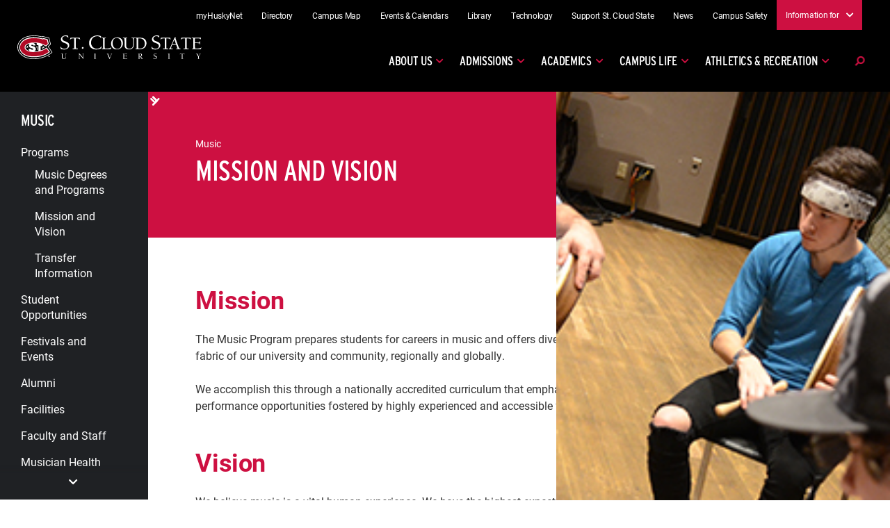

--- FILE ---
content_type: text/html; charset=utf-8
request_url: https://www.stcloudstate.edu/music/programs/mission.aspx
body_size: 2604
content:

<!DOCTYPE html PUBLIC "-//W3C//DTD XHTML 1.0 Transitional//EN" "http://www.w3.org/TR/xhtml1/DTD/xhtml1-transitional.dtd">
<html lang="en">
	<head>
	    
	    
	    
		
		<meta charset="UTF-8" />
		<meta content="width=device-width, initial-scale=1.0" name="viewport" />
		<title>Mission and Vision in the Department of Music | St. Cloud State University</title>
		<meta content="Mission and Vision in the Department of Music at St. Cloud State University" name="description" />
		<meta content="St. Cloud State University" name="keywords" />
		

    
    <link href="https://www.stcloudstate.edu/_files/css/scsu-main-styles.css" rel="stylesheet"/>
    <script src="https://code.jquery.com/jquery-3.3.1.js" integrity="sha256-2Kok7MbOyxpgUVvAk/HJ2jigOSYS2auK4Pfzbm7uH60=" crossorigin="anonymous"></script>
    



		
	</head>
	<body class="site" id="page">
	    

	
	
    



		<div class="content" id="content">
			<div class="grid grid-cols-12">
				





<aside class="sidebar scroll-up col-span-12 lg:col-span-3 xl:col-span-2" id="sidebar"> <!-- Is this here? -->
    <button class="sidebar__close-trigger link-btn-white" title="sidebar menu toggle"><i class="fas fa-times" tabindex="0" ></i></button>
    <div class="sidebar__inner">
        <button aria-label="left nav scroll up button" id="scroll-up-button"><i class="fas fa-chevron-up" ></i></button> <!--SCSU - Scroll up button-->
                    <h2 class="sidebar__title"><a href="../default.aspx">Music</a></h2>
        			<div class="sidebar__container"> <!--SCSU - New sidebar container for scroll buttons-->
											<ul class="sidebar__nav" id="sidebar-nav">
																																											 																																						                                    																																						<li class="expanded current-page">
																																													<a href="default.aspx">Programs</a>
																												<i class="fas fa-chevron-right" tabindex="0" ></i>
																						<ul class="sidebar__sub-nav">
																																																						<li>
																																													<a href="default.aspx">Music Degrees and Programs</a>
																																			</li>
																																													 																													<li class="current-page">
																																													<a href="mission.aspx">Mission and Vision</a>
																																			</li>
																																																																			<li>
																																													<a href="transfer.aspx">Transfer Information</a>
																																			</li>
																											</ul>
																													</li>
																																																																				                                    																																						<li>
																																													<a href="../student/default.aspx">Student Opportunities</a>
																												<i class="fas fa-chevron-right" tabindex="0" ></i>
																						<ul class="sidebar__sub-nav">
																																																																		                                                                                                                                                                            																																						<li>
																																													<a href="../student/ensembles/default.aspx">Ensembles</a>
																																			</li>
																																																																			<li>
																																													<a href="../student/auditions.aspx">Auditions</a>
																																			</li>
																																																																										<li>
																																													<a href="https://stcloudstate.academicworks.com/opportunities?utf8=%E2%9C%93&amp;term=&amp;scopes[]=52">Scholarships</a>
																																			</li>
																																																																														<li>
																																													<a href="../student/careers-opportunities.aspx">Careers and Opportunities</a>
																																			</li>
																											</ul>
																													</li>
																																																																			<li>
																																																						<a href="../festivals.aspx">Festivals and Events</a>
																																			</li>
																																																																				                                    																																						<li>
																																													<a href="../alumni/default.aspx">Alumni</a>
																												<i class="fas fa-chevron-right" tabindex="0" ></i>
																						<ul class="sidebar__sub-nav">
																																																																	<li>
																																													<a href="../alumni/donors.aspx">Donors</a>
																																			</li>
																											</ul>
																													</li>
																																																																			<li>
																																													<a href="../facilities.aspx">Facilities</a>
																																			</li>
																																																																				                                                                                                                                                                                                                                                                                                                                                                                                                                                                                                                                                                																																						<li>
																																													<a href="../faculty-staff/default.aspx">Faculty and Staff</a>
																																			</li>
																																																																			<li>
																																													<a href="../musician-health-and-safety.aspx">Musician Health and Safety</a>
																																			</li>
																																																																																					<li>
																																													<a class="sidebar__separator" href="http://www.stcloudstate.edu/cla">College of Liberal Arts</a>
																																			</li>
																																						</ul>
												 															<!-- CTA Buttons - Did you get here? - 03 -->
						<div class="img-btn-group">
																						        																																									<a class="img-btn" href="https://www.stcloudstate.edu/apply/default.aspx" onclick="ga('send', 'event', { eventCategory: 'Music - Mission and Vision in the Department of Music', eventAction: 'Title buttons', eventLabel: 'Apply Online'});"><span>Apply Online</span></a>
																													        																																<a class="img-btn" href="https://www.stcloudstate.edu/admissions/visit/default.aspx" onclick="ga('send', 'event', { eventCategory: 'Music - Mission and Vision in the Department of Music', eventAction: 'Title buttons', eventLabel: 'Visit'});"><span>Visit</span></a>
																													        																																									<a class="img-btn" href="/academics/programs/request-redirect" onclick="ga('send', 'event', { eventCategory: 'Music - Mission and Vision in the Department of Music', eventAction: 'Title buttons', eventLabel: 'Request Information'});"><span>Request Information</span></a>
													</div>
														</div>
		<button aria-label="left nav scroll down button" id="scroll-down-button"><i class="fas fa-chevron-down" ></i></button> <!--SCSU - Scroll down button-->
    </div>
</aside>

				<div class="col-span-12 lg:col-span-9 xl:col-span-10 page" id="page">
					              <div class="headline">
    <button class="headline__sidebar-toggle link-btn-white" id="headlineSidebarToggle"><i class="fas fa-bars" ></i> section menu</button>
    <div>
                <span class="headline__eyebrow">Music</span>
                <h1 class="headline__title">Mission and Vision</h1>
    </div>
                        <div>
                                <picture class="headline__background-image">
                    <img alt="${alt}" src="../_files/images/percussion.jpg" />
                </picture>
            </div>
            </div>    
					





<div class="page__content">
                                                        <h2>Mission</h2>
<p>The Music Program prepares students for careers in music and offers diverse musical experiences to all, enriching the musical fabric of our university and community, regionally and globally.</p>
<p>We accomplish this through a nationally accredited curriculum that emphasizes creativity, individual student learning and vibrant performance opportunities fostered by highly experienced and accessible faculty.</p>
<h2>Vision</h2>
<p>We believe music is a vital human experience. We have the highest expectations of students and faculty and are committed to their growth and development. Our programs are founded in artistry and scholarship and prepare students for the future. These values ensure that music will be performed, created, studied and taught with excellence.</p>
                                                                                                                    </div>

				</div>
			</div>
		</div>
		

	
        <div id="api-footer"></div>
        <script src="https://www.stcloudstate.edu/_files/js/lib/ua-parser.min.js"></script>
        <script src="https://www.stcloudstate.edu/_files/js/helpers-min.js"></script>
        <script src="https://www.stcloudstate.edu/_files/js/navigation-min.js"></script>
        <script src="https://www.stcloudstate.edu/_files/js/init-min-api.js"></script>
	    <script src="https://www.stcloudstate.edu/_files/js/lib/masonry.min.js"></script>
	    <script src="https://www.stcloudstate.edu/_files/js/lib/accessible-slick.min.js"></script>
        <script src="/header-footer/department-api.js"></script>
    




		
		
	</body>
</html>

--- FILE ---
content_type: text/html
request_url: https://www.stcloudstate.edu/header-footer/header.html
body_size: 3725
content:
<!-- Google Tag Manager (noscript) -->
<noscript data-cookie-consent="tracking">
	<iframe src="https://www.googletagmanager.com/ns.html?id=GTM-54MXBT" height="0" width="0" style="display:none;visibility:hidden"></iframe>
</noscript>
<!-- End Google Tag Manager (noscript) -->
<!-- STAAT - Code Start-->
<script type="text/javascript" data-cookie-consent="tracking">
    var utag_data = {
        sizmek_activity_id: "",
        sizmek_tag_id: "",
        page_name: "",
        page_section: "",
        page_category: "",
        page_subcategory: "",
        page_type: "",
        search_term: "",
        search_results: "",
        search_type: "",
        parent_title: "",
        parent_domain: "",
        parent_pathname: "",
        parent_url: "",
        parent_referrer: "",
        sizmek_cn: "",
        sizmek_tag_type: "",
        sizmek_tval: "",
        doubleclick_id: "",
        doubleclick_type: "",
        doubleclick_category: "",
        google_tracking_id: "",
        google_tracker_name: ""
    }
</script>
<!-- Loading script asynchronously -->
<script type="text/javascript" data-cookie-consent="tracking">
    (function(a, b, c, d) {
        a = '//tags.tiqcdn.com/utag/advantagepublisherservices/adv/prod/utag.js';
        b = document;
        c = 'script';
        d = b.createElement(c);
        d.src = a;
        d.type = 'text/java' + c;
        d.async = true;
        a = b.getElementsByTagName(c)[0];
        a.parentNode.insertBefore(d, a);
    })();
</script>
<!-- STAAT - Code End -->
<!-- Facebook Like Box Plugin -->
<div id="fb-root"></div>
<script type="text/javascript" data-cookie-consent="tracking">
    (function(d, s, id) {
        var js, fjs = d.getElementsByTagName(s)[0];
        if (d.getElementById(id)) return;
        js = d.createElement(s);
        js.id = id;
        js.src = "//connect.facebook.net/en_US/all.js#xfbml=1";
        fjs.parentNode.insertBefore(js, fjs);
    }(document, 'script', 'facebook-jssdk'));
</script>
<!-- Facebook Like Box Plugin End -->
<div class="search-modal" id="search-modal">
    <div class="search-form-wrapper">
        <form class="cludo-input-form search-form" role="search" id="cludo-search-input" style="position: static;">
            <input class="cludo-input-form__input search-field" title="Search the page" name="searchrequest" type="search" autocomplete="off" placeholder="Type..." aria-autocomplete="list" aria-haspopup="true">
            <button type="submit" title="Search" aria-label="Search" class="cludo-input-form__search-button search-submit">Search <i class="fas fa-search"></i>
            </button>
        </form>
    </div>
</div>
<a class="skip-link screen-reader-text" href="#content">Skip to content</a>
<div class="secondary_menus scroll-up" id="utilityNav">
	<div class="content">
		<div class="utility_menu">
			<div class="utility-menu-container">
				<ul class="menu utility-menu" id="utility-menu">
					<li class="menu-item">
						<a href="https://www.stcloudstate.edu/its/portal.aspx">myHuskyNet</a>
					</li>
					<li class="menu-item">
						<a href="https://search.stcloudstate.edu">Directory</a>
					</li>
					<li class="menu-item">
						<a href="https://www.stcloudstate.edu/campusmap/default.aspx">Campus Map</a>
					</li>
					<li class="menu-item">
						<a href="https://www.stcloudstate.edu/events/default.aspx">Events &amp; Calendars</a>
					</li>
					<li class="menu-item">
						<a href="https://www.stcloudstate.edu/library">Library</a>
					</li>
					<li class="menu-item">
						<a href="https://www.stcloudstate.edu/its/default.aspx">Technology</a>
					</li>
					<li class="menu-item">
						<a href="https://www.stcloudstate.edu/advancement/make-a-gift/default.aspx">Support St. Cloud State</a>
					</li>
					<li class="menu-item">
						<a href="https://today.stcloudstate.edu">News</a>
					</li>
					<li class="menu-item">
						<a href="https://www.stcloudstate.edu/safety/default.aspx">Campus Safety</a>
					</li>
					<li class="menu-item menu-item-has-children">
						<button class="information-for-menu-desktop" type="button">Information for<i class="fas fa-chevron-down" aria-hidden="true"></i></button>
						<ul class="sub-menu toleft">
							<li class="menu-item">
								<a href="https://www.stcloudstate.edu/current/default.aspx">Current Students</a>
							</li>
							<li class="menu-item">
								<a href="https://www.stcloudstate.edu/parents/default.aspx">Parents &amp; Families</a>
							</li>
							<li class="menu-item">
								<a href="https://www.stcloudstate.edu/employees/default.aspx">Faculty &amp; Staff</a>
							</li>
							<li class="menu-item">
								<a href="https://www.stcloudstate.edu/advancement/connect-and-engage/default.aspx">Alumni &amp; Friends</a>
							</li>
							<li class="menu-item">
								<a href="https://www.stcloudstate.edu/community/default.aspx">Community</a>
							</li>
						</ul>
					</li>
				</ul>
			</div>
		</div>
	</div>
</div>
<header class="site-header scroll-up" id="masthead">
	<div class="content">
		<div class="site-branding">
			<a aria-current="page" class="custom-logo-link" href="https://www.stcloudstate.edu" rel="home">
				<img alt="SCSU" class="custom-logo" src="https://www.stcloudstate.edu/_files/svg/logo.svg" />
			</a>
		</div>
		<div class="main-navigation-wrapper">
			<nav class="main-navigation" id="site-navigation">
				<button title="search toggle" class="search-toggle small" id="search-toggle-mobile" onclick="initSearchModal()">
					<i class="fas fa-search"></i>
					<i class="fas fa-times"></i>
				</button>
				<button title="mobile menu toggle" aria-controls="primary-menu" aria-expanded="false" class="menu-toggle" onclick="initMobileMenu()">
					<i class="fas fa-bars"></i>
					<i class="fas fa-times"></i>
				</button>
				<div class="primary-menu-wrapper">
					<div class="primary-menu-container">
						<ul aria-expanded="false" class="menu primary-menu nav-menu" id="primary-menu">
							<li aria-haspopup="true" class="menu-item menu-item-has-children top-level">
								<a href="https://www.stcloudstate.edu/about/default.aspx">About Us</a>
								<div class="sub-menu-wrap">
									<div class="menu-content">
										<ul class="sub-menu">
											<li class="menu-item">
                                                <a class="menu-item-title" href="https://www.stcloudstate.edu/about/default.aspx">About St. Cloud State</a>
                                            </li>
											<li class="menu-item">
												<a href="https://www.stcloudstate.edu/president/default.aspx">Office of the President</a>
											</li>
											<li class="menu-item">
												<a href="https://www.stcloudstate.edu/about/mission-vision.aspx">Mission and Vision</a>
											</li>
											<li class="menu-item">
												<a href="https://www.stcloudstate.edu/about/accreditation.aspx">Accreditation</a>
											</li>
											<li class="menu-item">
												<a href="https://www.stcloudstate.edu/about/community-impact.aspx">Community Impact</a>
											</li>
											<li class="menu-item">
												<a href="https://www.stcloudstate.edu/campusmap/default.aspx">Campus Map</a>
											</li>
											<li class="menu-item">
												<a href="https://www.stcloudstate.edu/humanresources/employment">Employment at SCSU</a>
											</li>
										</ul>
									</div>
								</div>
							</li>
							<li aria-haspopup="true" class="menu-item menu-item-has-children top-level">
								<a href="https://www.stcloudstate.edu/admissions/default.aspx">Admissions</a>
								<div class="sub-menu-wrap">
									<div class="menu-content">
										<div class="menu-headline-wrapper">
											<div class="img-btn-group">
												<a class="img-btn" href="https://www.stcloudstate.edu/apply/default.aspx">
													<span>Apply</span>
												</a>
												<a class="img-btn" href="https://www.stcloudstate.edu/admissions/visit/default.aspx">
													<span>Visit</span>
												</a>
												<a class="img-btn" href="https://www.stcloudstate.edu/academics/programs/request-redirect">
													<span>Request Information</span>
												</a>
											</div>
										</div>
										<ul class="sub-menu">
											<li class="menu-item">
												<a href="https://www.stcloudstate.edu/scsu4u/default.aspx">Undergraduate</a>
											</li>
											<li class="menu-item">
												<a href="https://www.stcloudstate.edu/transfer/default.aspx">Transfer</a>
											</li>
											<li class="menu-item">
												<a href="https://www.stcloudstate.edu/gradadmissions/default.aspx">Graduate</a>
											</li>
											<li class="menu-item">
												<a href="https://www.stcloudstate.edu/internationaladmissions/default.aspx">International</a>
											</li>
											<li class="menu-item">
												<a href="https://www.stcloudstate.edu/advising/returning-student.aspx">Returning</a>
											</li>
										</ul>
										<ul class="sub-menu">
											<li class="menu-item">
												<a href="https://www.stcloudstate.edu/veterans/default.aspx">Veterans</a>
											</li>
											<li class="menu-item">
												<a href="https://pace.stcloudstate.edu">Professional and Continuing Education</a>
											</li>
											<li class="menu-item">
												<a href="https://www.stcloudstate.edu/pseo/default.aspx">Post Secondary</a>
											</li>
											<li class="menu-item">
												<a href="https://www.stcloudstate.edu/summer/default.aspx">Summer Sessions</a>
											</li>
										</ul>
									</div>
								</div>
							</li>
							<li aria-haspopup="true" class="menu-item menu-item-has-children top-level">
								<a href="https://www.stcloudstate.edu/academics/default.aspx">Academics</a>
								<div class="sub-menu-wrap">
									<div class="menu-content">
										<ul class="sub-menu">
											<li class="menu-header">Academics</li>
											<li class="menu-item">
                                                <a class="menu-item-title" href="https://www.stcloudstate.edu/academics/default.aspx">Academics at SCSU</a>
                                            </li>
											<li class="menu-item">
												<a href="https://www.stcloudstate.edu/academics/undergraduate-programs.aspx">Undergraduate Programs</a>
											</li>
											<li class="menu-item">
												<a href="https://www.stcloudstate.edu/academics/graduate-programs.aspx">Graduate Programs</a>
											</li>
											<li class="menu-item">
												<a href="https://www.stcloudstate.edu/academics/academic-support/">Academic Support</a>
											</li>
											<li class="menu-item">
												<a href="https://www.stcloudstate.edu/academics/faculty.aspx">Faculty at SCSU</a>
											</li>
											<li class="menu-item">
												<a href="https://www.stcloudstate.edu/academics/research-and-facilities.aspx">Research and Facilities</a>
											</li>
										</ul>
										<ul class="sub-menu">
											<li class="menu-header">Colleges & Schools</li>
											<li class="menu-item">
												<a href="https://www.stcloudstate.edu/coeld">College of Education &amp; Learning Design</a>
											</li>
											<li class="menu-item">
												<a href="https://www.stcloudstate.edu/chwp">College of Health &amp; Wellness Professions</a>
											</li>
											<li class="menu-item">
												<a href="https://www.stcloudstate.edu/cla">College of Liberal Arts</a>
											</li>
											<li class="menu-item">
												<a href="https://www.stcloudstate.edu/cose">College of Science 
													<br /> &amp; Engineering
                                                
												</a>
											</li>
											<li class="menu-item">
												<a href="https://www.stcloudstate.edu/hbs">Herberger Business School</a>
											</li>
										</ul>
										<ul class="sub-menu">
											<li class="menu-header">Support Areas</li>
											<li class="menu-item">
												<a href="https://www.stcloudstate.edu/universitycollege">University College</a>
											</li>
											<li class="menu-item">
												<a href="https://www.stcloudstate.edu/graduatestudies">School of Graduate Studies</a>
											</li>
											<li class="menu-item">
												<a href="https://www.stcloudstate.edu/internationalstudies">International Studies</a>
											</li>
											<li class="menu-item">
												<a href="https://pace.stcloudstate.edu">Professional and Continuing Education</a>
											</li>
											<li class="menu-item">
												<a href="https://www.stcloudstate.edu/library">University Library</a>
											</li>
										</ul>
									</div>
								</div>
							</li>
							<li aria-haspopup="true" class="menu-item menu-item-has-children top-level">
								<a href="https://www.stcloudstate.edu/campuslife/default.aspx">Campus Life</a>
								<div class="sub-menu-wrap">
									<div class="menu-content">
										<ul class="sub-menu toleft">
											<li class="menu-item">
                                                <a class="menu-item-title" href="https://www.stcloudstate.edu/campuslife/default.aspx">Campus Life</a>
                                            </li>
											<li class="menu-item">
												<a href="https://www.stcloudstate.edu/campuslife/campus-housing-and-dining.aspx">Campus Housing and Dining</a>
											</li>
											<li class="menu-item">
												<a href="https://www.stcloudstate.edu/campuslife/get-involved/default.aspx">Get Involved on Campus</a>
											</li>
											<li class="menu-item">
												<a href="https://www.stcloudstate.edu/campuslife/student-services.aspx">Student Basic Needs and Services</a>
											</li>
											<li class="menu-item">
												<a href="https://www.stcloudstate.edu/campuslife/getting-around-campus.aspx">Getting Around Campus</a>
											</li>
										</ul>
									</div>
								</div>
							</li>
							<li aria-haspopup="true" class="menu-item menu-item-has-children top-level">
								<a href="https://www.stcloudstate.edu/scsuathletics/default.aspx">Athletics &amp; Recreation</a>
								<div class="sub-menu-wrap">
									<div class="menu-content">
										<ul class="sub-menu toleft">
											<li class="menu-item">
                                                <a class="menu-item-title" href="https://www.stcloudstate.edu/scsuathletics/default.aspx">Athletics &amp; Recreation</a>
                                            </li>
											<li class="menu-item">
												<a href="https://www.scsuhuskies.com/">Huskies Athletics</a>
											</li>
											<li class="menu-item">
												<a href="https://www.stcloudstate.edu/campusrec">Campus Recreation</a>
											</li>
											<li class="menu-item">
												<a href="https://www.stcloudstate.edu/campusrec/facilities">Sports Facilities</a>
											</li>
											<li class="menu-item">
												<a href="https://scsutickets.com/">Tickets</a>
											</li>
										</ul>
									</div>
								</div>
							</li>
						</ul>
					</div>
					<div class="mobile_utility">
						<div class="resource_menu util-menu">
							<div class="resource-menu-container">
								<ul class="menu resource-menu" id="resource-menu-mobile">
									<li class="menu-item">
										<a href="https://www.stcloudstate.edu/its/portal.aspx">myHuskyNet</a>
									</li>
									<li class="menu-item">
										<a href="https://search.stcloudstate.edu">Directory</a>
									</li>
									<li class="menu-item">
										<a href="https://www.stcloudstate.edu/campusmap/default.aspx">Campus Map</a>
									</li>
									<li class="menu-item">
										<a href="https://www.stcloudstate.edu/events/default.aspx">Events &amp; Calendars</a>
									</li>
									<li class="menu-item">
										<a href="https://www.stcloudstate.edu/library">Library</a>
									</li>
									<li class="menu-item">
										<a href="https://www.stcloudstate.edu/its/default.aspx">Technology</a>
									</li>
									<li class="menu-item">
										<a href="https://www.stcloudstate.edu/advancement/make-a-gift/default.aspx">Support St. Cloud State</a>
									</li>
									<li class="menu-item">
										<a href="https://today.stcloudstate.edu">News</a>
									</li>
									<li class="menu-item">
										<a href="https://www.stcloudstate.edu/safety/default.aspx">Campus Safety</a>
									</li>
									<li class="menu-item menu-item-has-children">
										<button aria-disabled="true" tabindex="-1" class="information-for-menu-mobile" type="button">Information for</button>
										<ul class="sub-menu toleft">
											<li class="menu-item">
												<a href="https://www.stcloudstate.edu/current/default.aspx">Current Students</a>
											</li>
											<li class="menu-item">
												<a href="https://www.stcloudstate.edu/parents/default.aspx">Parents &amp; Families</a>
											</li>
											<li class="menu-item">
												<a href="https://www.stcloudstate.edu/employees/default.aspx">Faculty &amp; Staff</a>
											</li>
											<li class="menu-item">
												<a href="https://www.stcloudstate.edu/advancement/connect-and-engage/default.aspx">Alumni &amp; Friends</a>
											</li>
											<li class="menu-item">
												<a href="https://www.stcloudstate.edu/community/default.aspx">Community</a>
											</li>
										</ul>
									</li>
								</ul>
								<div class="img-btn-group">
									<a class="img-btn" href="https://www.stcloudstate.edu/apply/default.aspx">
										<span>Apply</span>
									</a>
									<a class="img-btn" href="https://www.stcloudstate.edu/admissions/visit/default.aspx">
										<span>Visit</span>
									</a>
									<a class="img-btn" href="https://www.stcloudstate.edu/academics/programs/request-redirect">
										<span>Request Information</span>
									</a>
								</div>
							</div>
						</div>
					</div>
				</div>
			</nav>
			<button title="search toggle" class="search-toggle" id="search-toggle" onclick="initSearchModal()">
				<i class="fas fa-search"></i>
				<i class="fas fa-times"></i>
			</button>
		</div>
	</div>
	<script>
        window.addEventListener('load', () => {
            // adjustOffset('#search-modal', 'top');
            if (window.innerWidth >= 1030) {
                return;
            }
            adjustOffset('.main-navigation .primary-menu-wrapper', 'marginTop');
        });
        window.addEventListener('resize', () => {
            if (window.innerWidth >= 1030) {
                document.querySelector('.main-navigation .primary-menu-wrapper').style.removeProperty('margin-top');
                // document.querySelector('#search-modal').style.removeProperty('top');
                return;
            }
            adjustOffset('.main-navigation .primary-menu-wrapper', 'marginTop');
            // adjustOffset('#search-modal', 'top');
        });
        // Remove the 'toggled' class from navigation if users are messing with
        // the browser width when navigation happens to be open. #edgecase
        window.addEventListener('resize', () => {
            if (window.innerWidth < 1030) {
                return;
            }
            if (document.querySelector('#site-navigation').classList.contains('toggled')) {
                document.querySelector('#site-navigation').classList.remove('toggled');
            }
        });
	</script>
	<!-- EMERGENCY BANNER -->
	<div id="scsuHeaderAnnouncement" style="display:none;">
		<div class="announcement-container-header">
			<h2>Web update in progress</h2>
			<p>We are currently updating the St. Cloud State University web applications. During this process, you may find temporary issues with the layout of pages. We are working on fixing these issues as quickly as possible. Functionality of applications should continue to work properly. </p>
		</div>
	</div>
	<!-- END EMERGENCY BANNER -->
</header>
<script>
    // Sticky Nav
    var c,
        currentScrollTop = 0,
        navbar = $('#masthead'),
        utility = $('#utilityNav'),
        search = $('#search-modal'),
        sidebar = $('#sidebar');

    $(window).scroll(() => {
        var a = $(window).scrollTop();
        var b = navbar.height();

        currentScrollTop = a;

        if (c < currentScrollTop && a > b + b) {
            navbar.removeClass("scroll-up");
            utility.removeClass("scroll-up");
            search.removeClass("scroll-up");
            sidebar.removeClass("scroll-up");
        } else if (c > currentScrollTop && !(a <= b)) {
            navbar.addClass("scroll-up");
            utility.addClass("scroll-up");
            search.addClass("scroll-up");
            sidebar.addClass("scroll-up");
        }
        c = currentScrollTop;
    });
</script>

--- FILE ---
content_type: text/html
request_url: https://www.stcloudstate.edu/header-footer/footer.html
body_size: 514
content:
<section class="connect">
    <h2>Connect with SCSU</h2>
    <ul>
        <li>
            <a href="https://www.stcloudstate.edu/scsu/facebook.aspx" aria-label="Facebook Link">
                <i class="fab fa-facebook-square"></i>
            </a>
        </li>
        <li>
            <a href="https://www.stcloudstate.edu/scsu/twitter.aspx" aria-label="X/Twitter Link">
                <i class="fab fa-twitter-square"></i>
            </a>
        </li>
        <li>
            <a href="https://www.stcloudstate.edu/scsu/youtube.aspx" aria-label="Youtube Link">
                <i class="fab fa-youtube-square"></i>
            </a>
        </li>
        <li>
            <a href="https://www.stcloudstate.edu/scsu/linkedin.aspx" aria-label="LinkedIn Link">
                <i class="fab fa-linkedin"></i>
            </a>
        </li>
        <li>
            <a href="https://www.stcloudstate.edu/scsu/instagram.aspx" aria-label="Instagram Link">
                <i class="fab fa-instagram-square"></i>
            </a>
        </li>
    </ul>
</section>
<footer class="footer">
    <div class="footer__top">
        <div class="footer__logo">
            <img alt="St. Cloud State University" src="https://www.stcloudstate.edu/_files/svg/logo-small.svg" />
            <p>
                <!--DeptFooter-->
            </p>
        </div>
        <div class="footer__links">
            <ul>
                <li>
                    <a href="https://www.stcloudstate.edu/scsu/askSCSU.aspx">Ask St. Cloud State</a>
                </li>
                <li>
                    <a href="https://www.stcloudstate.edu/about/contact-us.aspx">Contact Us</a>
                </li>
                <li>
                    <a href="https://www.stcloudstate.edu/campusmap/">Directions</a>
                </li>
                <li>
                    <a href="https://www.stcloudstate.edu/admissions/visit/default.aspx">Visit St. Cloud State</a>
                </li>
            </ul>
        </div>
        <div class="footer__about">
            <img alt="Minnesota State" src="https://www.stcloudstate.edu/_files/img/logo-minnesota-state.png" />
            <p>
                <strong>St. Cloud State University</strong>
                <br />
                A member of Minnesota State and committed to legal affirmative action, equal opportunity, access and diversity of its campus community (<a href="https://www.stcloudstate.edu/oea">Full Statement</a>).
            </p>
        </div>
    </div>
    <div class="footer__copyright">
        <p>&#169; <span id="year-api"></span> St. Cloud State University |
            <a href="https://www.stcloudstate.edu/privacy">Privacy</a>
        </p>
    </div>
</footer>

--- FILE ---
content_type: text/html
request_url: https://tags.tiqcdn.com/utag/advantagepublisherservices/adv/prod/mobile.html?parent_title=Mission%20and%20Vision%20in%20the%20Department%20of%20Music%20%7C%20St.%20Cloud%20State%20University&parent_domain=www.stcloudstate.edu&parent_pathname=%2Fmusic%2Fprograms%2Fmission.aspx&parent_url=https%3A%2F%2Fwww.stcloudstate.edu%2Fmusic%2Fprograms%2Fmission.aspx&parent_referrer=
body_size: 409
content:
<!DOCTYPE html>
<!--tealium tag management - mobile.webview ut4.0.202103312105, Copyright 2021 Tealium.com Inc. All Rights Reserved.-->
<!-- tv:1.0.0 -->
<html>
<head><title>Tealium Mobile Webview</title></head>
<body>
<script type="text/javascript">var utag_cfg_ovrd={noview:true};</script>
<script type="text/javascript">
  if ((""+location.search).indexOf("sdk_session_count=true") > -1) {utag_cfg_ovrd.no_session_count = true;}
</script>
<script type="text/javascript" src="//tags.tiqcdn.com/utag/advantagepublisherservices/adv/prod/utag.js"></script>
</body>
</html>


--- FILE ---
content_type: text/css
request_url: https://www.stcloudstate.edu/_files/css/scsu-main-styles.css
body_size: 218
content:
 @import url("https://use.typekit.net/ixo0mkk.css");
 @import url("https://www.stcloudstate.edu/_files/css/grid.css");
 @import url("https://www.stcloudstate.edu/_files/css/app.css");
 @import url("https://www.stcloudstate.edu/_files/css/lib/accessible-slick.css");
 @import url("https://www.stcloudstate.edu/_files/css/lib/accessible-slick-theme.css");
 @import url("https://use.fontawesome.com/releases/v5.15.4/css/all.css");
 @import url("https://www.stcloudstate.edu/_files/css/features22.css");
 @import url("//customer.cludo.com/assets/10000410/10000606/cludo-search.min.css");
 @import url("//customer.cludo.com/templates/rich-inline/v1.0/dist/styles/cludo-search-results.css");
 @import url("https://www.stcloudstate.edu/_files/css/cookies-consent.css");
 @import url("https://www.stcloudstate.edu/_files/css/styles-api.css");

--- FILE ---
content_type: text/css
request_url: https://www.stcloudstate.edu/_files/css/grid.css
body_size: 4605
content:
/*
To build from Terminal:
$ npx tailwindcss build tailwind-grid.css -o grid.css -c ../tailwind.config.js
 */

.block {
  display: block
}

.inline-block {
  display: inline-block
}

.inline {
  display: inline
}

.flex {
  display: flex
}

.inline-flex {
  display: inline-flex
}

.table {
  display: table
}

.table-caption {
  display: table-caption
}

.table-cell {
  display: table-cell
}

.table-column {
  display: table-column
}

.table-column-group {
  display: table-column-group
}

.table-footer-group {
  display: table-footer-group
}

.table-header-group {
  display: table-header-group
}

.table-row-group {
  display: table-row-group
}

.table-row {
  display: table-row
}

.flow-root {
  display: flow-root
}

.grid {
  display: grid
}

.inline-grid {
  display: inline-grid
}

.hidden {
  display: none
}

.gap-0 {
  grid-gap: 0;
  gap: 0
}

.gap-1 {
  grid-gap: 0.25rem;
  gap: 0.25rem
}

.gap-2 {
  grid-gap: 0.5rem;
  gap: 0.5rem
}

.gap-3 {
  grid-gap: 0.75rem;
  gap: 0.75rem
}

.gap-4 {
  grid-gap: 1rem;
  gap: 1rem
}

.gap-5 {
  grid-gap: 1.25rem;
  gap: 1.25rem
}

.gap-6 {
  grid-gap: 1.5rem;
  gap: 1.5rem
}

.gap-8 {
  grid-gap: 2rem;
  gap: 2rem
}

.gap-10 {
  grid-gap: 2.5rem;
  gap: 2.5rem
}

.gap-12 {
  grid-gap: 3rem;
  gap: 3rem
}

.gap-16 {
  grid-gap: 4rem;
  gap: 4rem
}

.gap-20 {
  grid-gap: 5rem;
  gap: 5rem
}

.gap-24 {
  grid-gap: 6rem;
  gap: 6rem
}

.gap-32 {
  grid-gap: 8rem;
  gap: 8rem
}

.gap-40 {
  grid-gap: 10rem;
  gap: 10rem
}

.gap-48 {
  grid-gap: 12rem;
  gap: 12rem
}

.gap-56 {
  grid-gap: 14rem;
  gap: 14rem
}

.gap-64 {
  grid-gap: 16rem;
  gap: 16rem
}

.gap-px {
  grid-gap: 1px;
  gap: 1px
}

.col-gap-0 {
  grid-column-gap: 0;
  -moz-column-gap: 0;
       column-gap: 0
}

.col-gap-1 {
  grid-column-gap: 0.25rem;
  -moz-column-gap: 0.25rem;
       column-gap: 0.25rem
}

.col-gap-2 {
  grid-column-gap: 0.5rem;
  -moz-column-gap: 0.5rem;
       column-gap: 0.5rem
}

.col-gap-3 {
  grid-column-gap: 0.75rem;
  -moz-column-gap: 0.75rem;
       column-gap: 0.75rem
}

.col-gap-4 {
  grid-column-gap: 1rem;
  -moz-column-gap: 1rem;
       column-gap: 1rem
}

.col-gap-5 {
  grid-column-gap: 1.25rem;
  -moz-column-gap: 1.25rem;
       column-gap: 1.25rem
}

.col-gap-6 {
  grid-column-gap: 1.5rem;
  -moz-column-gap: 1.5rem;
       column-gap: 1.5rem
}

.col-gap-8 {
  grid-column-gap: 2rem;
  -moz-column-gap: 2rem;
       column-gap: 2rem
}

.col-gap-10 {
  grid-column-gap: 2.5rem;
  -moz-column-gap: 2.5rem;
       column-gap: 2.5rem
}

.col-gap-12 {
  grid-column-gap: 3rem;
  -moz-column-gap: 3rem;
       column-gap: 3rem
}

.col-gap-16 {
  grid-column-gap: 4rem;
  -moz-column-gap: 4rem;
       column-gap: 4rem
}

.col-gap-20 {
  grid-column-gap: 5rem;
  -moz-column-gap: 5rem;
       column-gap: 5rem
}

.col-gap-24 {
  grid-column-gap: 6rem;
  -moz-column-gap: 6rem;
       column-gap: 6rem
}

.col-gap-32 {
  grid-column-gap: 8rem;
  -moz-column-gap: 8rem;
       column-gap: 8rem
}

.col-gap-40 {
  grid-column-gap: 10rem;
  -moz-column-gap: 10rem;
       column-gap: 10rem
}

.col-gap-48 {
  grid-column-gap: 12rem;
  -moz-column-gap: 12rem;
       column-gap: 12rem
}

.col-gap-56 {
  grid-column-gap: 14rem;
  -moz-column-gap: 14rem;
       column-gap: 14rem
}

.col-gap-64 {
  grid-column-gap: 16rem;
  -moz-column-gap: 16rem;
       column-gap: 16rem
}

.col-gap-px {
  grid-column-gap: 1px;
  -moz-column-gap: 1px;
       column-gap: 1px
}

.row-gap-0 {
  grid-row-gap: 0;
  row-gap: 0
}

.row-gap-1 {
  grid-row-gap: 0.25rem;
  row-gap: 0.25rem
}

.row-gap-2 {
  grid-row-gap: 0.5rem;
  row-gap: 0.5rem
}

.row-gap-3 {
  grid-row-gap: 0.75rem;
  row-gap: 0.75rem
}

.row-gap-4 {
  grid-row-gap: 1rem;
  row-gap: 1rem
}

.row-gap-5 {
  grid-row-gap: 1.25rem;
  row-gap: 1.25rem
}

.row-gap-6 {
  grid-row-gap: 1.5rem;
  row-gap: 1.5rem
}

.row-gap-8 {
  grid-row-gap: 2rem;
  row-gap: 2rem
}

.row-gap-10 {
  grid-row-gap: 2.5rem;
  row-gap: 2.5rem
}

.row-gap-12 {
  grid-row-gap: 3rem;
  row-gap: 3rem
}

.row-gap-16 {
  grid-row-gap: 4rem;
  row-gap: 4rem
}

.row-gap-20 {
  grid-row-gap: 5rem;
  row-gap: 5rem
}

.row-gap-24 {
  grid-row-gap: 6rem;
  row-gap: 6rem
}

.row-gap-32 {
  grid-row-gap: 8rem;
  row-gap: 8rem
}

.row-gap-40 {
  grid-row-gap: 10rem;
  row-gap: 10rem
}

.row-gap-48 {
  grid-row-gap: 12rem;
  row-gap: 12rem
}

.row-gap-56 {
  grid-row-gap: 14rem;
  row-gap: 14rem
}

.row-gap-64 {
  grid-row-gap: 16rem;
  row-gap: 16rem
}

.row-gap-px {
  grid-row-gap: 1px;
  row-gap: 1px
}

.grid-flow-row {
  grid-auto-flow: row
}

.grid-flow-col {
  grid-auto-flow: column
}

.grid-flow-row-dense {
  grid-auto-flow: row dense
}

.grid-flow-col-dense {
  grid-auto-flow: column dense
}

.col-auto {
  grid-column: auto
}

.col-span-1 {
  grid-column: span 1 / span 1
}

.col-span-2 {
  grid-column: span 2 / span 2
}

.col-span-3 {
  grid-column: span 3 / span 3
}

.col-span-4 {
  grid-column: span 4 / span 4
}

.col-span-5 {
  grid-column: span 5 / span 5
}

.col-span-6 {
  grid-column: span 6 / span 6
}

.col-span-7 {
  grid-column: span 7 / span 7
}

.col-span-8 {
  grid-column: span 8 / span 8
}

.col-span-9 {
  grid-column: span 9 / span 9
}

.col-span-10 {
  grid-column: span 10 / span 10
}

.col-span-11 {
  grid-column: span 11 / span 11
}

.col-span-12 {
  grid-column: span 12 / span 12
}

.col-start-1 {
  grid-column-start: 1
}

.col-start-2 {
  grid-column-start: 2
}

.col-start-3 {
  grid-column-start: 3
}

.col-start-4 {
  grid-column-start: 4
}

.col-start-5 {
  grid-column-start: 5
}

.col-start-6 {
  grid-column-start: 6
}

.col-start-7 {
  grid-column-start: 7
}

.col-start-8 {
  grid-column-start: 8
}

.col-start-9 {
  grid-column-start: 9
}

.col-start-10 {
  grid-column-start: 10
}

.col-start-11 {
  grid-column-start: 11
}

.col-start-12 {
  grid-column-start: 12
}

.col-start-13 {
  grid-column-start: 13
}

.col-start-auto {
  grid-column-start: auto
}

.col-end-1 {
  grid-column-end: 1
}

.col-end-2 {
  grid-column-end: 2
}

.col-end-3 {
  grid-column-end: 3
}

.col-end-4 {
  grid-column-end: 4
}

.col-end-5 {
  grid-column-end: 5
}

.col-end-6 {
  grid-column-end: 6
}

.col-end-7 {
  grid-column-end: 7
}

.col-end-8 {
  grid-column-end: 8
}

.col-end-9 {
  grid-column-end: 9
}

.col-end-10 {
  grid-column-end: 10
}

.col-end-11 {
  grid-column-end: 11
}

.col-end-12 {
  grid-column-end: 12
}

.col-end-13 {
  grid-column-end: 13
}

.col-end-auto {
  grid-column-end: auto
}

.row-auto {
  grid-row: auto
}

.row-span-1 {
  grid-row: span 1 / span 1
}

.row-span-2 {
  grid-row: span 2 / span 2
}

.row-span-3 {
  grid-row: span 3 / span 3
}

.row-span-4 {
  grid-row: span 4 / span 4
}

.row-span-5 {
  grid-row: span 5 / span 5
}

.row-span-6 {
  grid-row: span 6 / span 6
}

.row-start-1 {
  grid-row-start: 1
}

.row-start-2 {
  grid-row-start: 2
}

.row-start-3 {
  grid-row-start: 3
}

.row-start-4 {
  grid-row-start: 4
}

.row-start-5 {
  grid-row-start: 5
}

.row-start-6 {
  grid-row-start: 6
}

.row-start-7 {
  grid-row-start: 7
}

.row-start-auto {
  grid-row-start: auto
}

.row-end-1 {
  grid-row-end: 1
}

.row-end-2 {
  grid-row-end: 2
}

.row-end-3 {
  grid-row-end: 3
}

.row-end-4 {
  grid-row-end: 4
}

.row-end-5 {
  grid-row-end: 5
}

.row-end-6 {
  grid-row-end: 6
}

.row-end-7 {
  grid-row-end: 7
}

.row-end-auto {
  grid-row-end: auto
}

.grid-cols-1 {
  grid-template-columns: repeat(1, minmax(0, 1fr))
}

.grid-cols-2 {
  grid-template-columns: repeat(2, minmax(0, 1fr))
}

.grid-cols-3 {
  grid-template-columns: repeat(3, minmax(0, 1fr))
}

.grid-cols-4 {
  grid-template-columns: repeat(4, minmax(0, 1fr))
}

.grid-cols-5 {
  grid-template-columns: repeat(5, minmax(0, 1fr))
}

.grid-cols-6 {
  grid-template-columns: repeat(6, minmax(0, 1fr))
}

.grid-cols-7 {
  grid-template-columns: repeat(7, minmax(0, 1fr))
}

.grid-cols-8 {
  grid-template-columns: repeat(8, minmax(0, 1fr))
}

.grid-cols-9 {
  grid-template-columns: repeat(9, minmax(0, 1fr))
}

.grid-cols-10 {
  grid-template-columns: repeat(10, minmax(0, 1fr))
}

.grid-cols-11 {
  grid-template-columns: repeat(11, minmax(0, 1fr))
}

.grid-cols-12 {
  grid-template-columns: repeat(12, minmax(0, 1fr))
}

.grid-cols-none {
  grid-template-columns: none
}

.grid-rows-1 {
  grid-template-rows: repeat(1, minmax(0, 1fr))
}

.grid-rows-2 {
  grid-template-rows: repeat(2, minmax(0, 1fr))
}

.grid-rows-3 {
  grid-template-rows: repeat(3, minmax(0, 1fr))
}

.grid-rows-4 {
  grid-template-rows: repeat(4, minmax(0, 1fr))
}

.grid-rows-5 {
  grid-template-rows: repeat(5, minmax(0, 1fr))
}

.grid-rows-6 {
  grid-template-rows: repeat(6, minmax(0, 1fr))
}

.grid-rows-none {
  grid-template-rows: none
}

@media (min-width: 640px) {
  .sm\:block {
    display: block
  }

  .sm\:inline-block {
    display: inline-block
  }

  .sm\:inline {
    display: inline
  }

  .sm\:flex {
    display: flex
  }

  .sm\:inline-flex {
    display: inline-flex
  }

  .sm\:table {
    display: table
  }

  .sm\:table-caption {
    display: table-caption
  }

  .sm\:table-cell {
    display: table-cell
  }

  .sm\:table-column {
    display: table-column
  }

  .sm\:table-column-group {
    display: table-column-group
  }

  .sm\:table-footer-group {
    display: table-footer-group
  }

  .sm\:table-header-group {
    display: table-header-group
  }

  .sm\:table-row-group {
    display: table-row-group
  }

  .sm\:table-row {
    display: table-row
  }

  .sm\:flow-root {
    display: flow-root
  }

  .sm\:grid {
    display: grid
  }

  .sm\:inline-grid {
    display: inline-grid
  }

  .sm\:hidden {
    display: none
  }

  .sm\:gap-0 {
    grid-gap: 0;
    gap: 0
  }

  .sm\:gap-1 {
    grid-gap: 0.25rem;
    gap: 0.25rem
  }

  .sm\:gap-2 {
    grid-gap: 0.5rem;
    gap: 0.5rem
  }

  .sm\:gap-3 {
    grid-gap: 0.75rem;
    gap: 0.75rem
  }

  .sm\:gap-4 {
    grid-gap: 1rem;
    gap: 1rem
  }

  .sm\:gap-5 {
    grid-gap: 1.25rem;
    gap: 1.25rem
  }

  .sm\:gap-6 {
    grid-gap: 1.5rem;
    gap: 1.5rem
  }

  .sm\:gap-8 {
    grid-gap: 2rem;
    gap: 2rem
  }

  .sm\:gap-10 {
    grid-gap: 2.5rem;
    gap: 2.5rem
  }

  .sm\:gap-12 {
    grid-gap: 3rem;
    gap: 3rem
  }

  .sm\:gap-16 {
    grid-gap: 4rem;
    gap: 4rem
  }

  .sm\:gap-20 {
    grid-gap: 5rem;
    gap: 5rem
  }

  .sm\:gap-24 {
    grid-gap: 6rem;
    gap: 6rem
  }

  .sm\:gap-32 {
    grid-gap: 8rem;
    gap: 8rem
  }

  .sm\:gap-40 {
    grid-gap: 10rem;
    gap: 10rem
  }

  .sm\:gap-48 {
    grid-gap: 12rem;
    gap: 12rem
  }

  .sm\:gap-56 {
    grid-gap: 14rem;
    gap: 14rem
  }

  .sm\:gap-64 {
    grid-gap: 16rem;
    gap: 16rem
  }

  .sm\:gap-px {
    grid-gap: 1px;
    gap: 1px
  }

  .sm\:col-gap-0 {
    grid-column-gap: 0;
    -moz-column-gap: 0;
         column-gap: 0
  }

  .sm\:col-gap-1 {
    grid-column-gap: 0.25rem;
    -moz-column-gap: 0.25rem;
         column-gap: 0.25rem
  }

  .sm\:col-gap-2 {
    grid-column-gap: 0.5rem;
    -moz-column-gap: 0.5rem;
         column-gap: 0.5rem
  }

  .sm\:col-gap-3 {
    grid-column-gap: 0.75rem;
    -moz-column-gap: 0.75rem;
         column-gap: 0.75rem
  }

  .sm\:col-gap-4 {
    grid-column-gap: 1rem;
    -moz-column-gap: 1rem;
         column-gap: 1rem
  }

  .sm\:col-gap-5 {
    grid-column-gap: 1.25rem;
    -moz-column-gap: 1.25rem;
         column-gap: 1.25rem
  }

  .sm\:col-gap-6 {
    grid-column-gap: 1.5rem;
    -moz-column-gap: 1.5rem;
         column-gap: 1.5rem
  }

  .sm\:col-gap-8 {
    grid-column-gap: 2rem;
    -moz-column-gap: 2rem;
         column-gap: 2rem
  }

  .sm\:col-gap-10 {
    grid-column-gap: 2.5rem;
    -moz-column-gap: 2.5rem;
         column-gap: 2.5rem
  }

  .sm\:col-gap-12 {
    grid-column-gap: 3rem;
    -moz-column-gap: 3rem;
         column-gap: 3rem
  }

  .sm\:col-gap-16 {
    grid-column-gap: 4rem;
    -moz-column-gap: 4rem;
         column-gap: 4rem
  }

  .sm\:col-gap-20 {
    grid-column-gap: 5rem;
    -moz-column-gap: 5rem;
         column-gap: 5rem
  }

  .sm\:col-gap-24 {
    grid-column-gap: 6rem;
    -moz-column-gap: 6rem;
         column-gap: 6rem
  }

  .sm\:col-gap-32 {
    grid-column-gap: 8rem;
    -moz-column-gap: 8rem;
         column-gap: 8rem
  }

  .sm\:col-gap-40 {
    grid-column-gap: 10rem;
    -moz-column-gap: 10rem;
         column-gap: 10rem
  }

  .sm\:col-gap-48 {
    grid-column-gap: 12rem;
    -moz-column-gap: 12rem;
         column-gap: 12rem
  }

  .sm\:col-gap-56 {
    grid-column-gap: 14rem;
    -moz-column-gap: 14rem;
         column-gap: 14rem
  }

  .sm\:col-gap-64 {
    grid-column-gap: 16rem;
    -moz-column-gap: 16rem;
         column-gap: 16rem
  }

  .sm\:col-gap-px {
    grid-column-gap: 1px;
    -moz-column-gap: 1px;
         column-gap: 1px
  }

  .sm\:row-gap-0 {
    grid-row-gap: 0;
    row-gap: 0
  }

  .sm\:row-gap-1 {
    grid-row-gap: 0.25rem;
    row-gap: 0.25rem
  }

  .sm\:row-gap-2 {
    grid-row-gap: 0.5rem;
    row-gap: 0.5rem
  }

  .sm\:row-gap-3 {
    grid-row-gap: 0.75rem;
    row-gap: 0.75rem
  }

  .sm\:row-gap-4 {
    grid-row-gap: 1rem;
    row-gap: 1rem
  }

  .sm\:row-gap-5 {
    grid-row-gap: 1.25rem;
    row-gap: 1.25rem
  }

  .sm\:row-gap-6 {
    grid-row-gap: 1.5rem;
    row-gap: 1.5rem
  }

  .sm\:row-gap-8 {
    grid-row-gap: 2rem;
    row-gap: 2rem
  }

  .sm\:row-gap-10 {
    grid-row-gap: 2.5rem;
    row-gap: 2.5rem
  }

  .sm\:row-gap-12 {
    grid-row-gap: 3rem;
    row-gap: 3rem
  }

  .sm\:row-gap-16 {
    grid-row-gap: 4rem;
    row-gap: 4rem
  }

  .sm\:row-gap-20 {
    grid-row-gap: 5rem;
    row-gap: 5rem
  }

  .sm\:row-gap-24 {
    grid-row-gap: 6rem;
    row-gap: 6rem
  }

  .sm\:row-gap-32 {
    grid-row-gap: 8rem;
    row-gap: 8rem
  }

  .sm\:row-gap-40 {
    grid-row-gap: 10rem;
    row-gap: 10rem
  }

  .sm\:row-gap-48 {
    grid-row-gap: 12rem;
    row-gap: 12rem
  }

  .sm\:row-gap-56 {
    grid-row-gap: 14rem;
    row-gap: 14rem
  }

  .sm\:row-gap-64 {
    grid-row-gap: 16rem;
    row-gap: 16rem
  }

  .sm\:row-gap-px {
    grid-row-gap: 1px;
    row-gap: 1px
  }

  .sm\:grid-flow-row {
    grid-auto-flow: row
  }

  .sm\:grid-flow-col {
    grid-auto-flow: column
  }

  .sm\:grid-flow-row-dense {
    grid-auto-flow: row dense
  }

  .sm\:grid-flow-col-dense {
    grid-auto-flow: column dense
  }

  .sm\:col-auto {
    grid-column: auto
  }

  .sm\:col-span-1 {
    grid-column: span 1 / span 1
  }

  .sm\:col-span-2 {
    grid-column: span 2 / span 2
  }

  .sm\:col-span-3 {
    grid-column: span 3 / span 3
  }

  .sm\:col-span-4 {
    grid-column: span 4 / span 4
  }

  .sm\:col-span-5 {
    grid-column: span 5 / span 5
  }

  .sm\:col-span-6 {
    grid-column: span 6 / span 6
  }

  .sm\:col-span-7 {
    grid-column: span 7 / span 7
  }

  .sm\:col-span-8 {
    grid-column: span 8 / span 8
  }

  .sm\:col-span-9 {
    grid-column: span 9 / span 9
  }

  .sm\:col-span-10 {
    grid-column: span 10 / span 10
  }

  .sm\:col-span-11 {
    grid-column: span 11 / span 11
  }

  .sm\:col-span-12 {
    grid-column: span 12 / span 12
  }

  .sm\:col-start-1 {
    grid-column-start: 1
  }

  .sm\:col-start-2 {
    grid-column-start: 2
  }

  .sm\:col-start-3 {
    grid-column-start: 3
  }

  .sm\:col-start-4 {
    grid-column-start: 4
  }

  .sm\:col-start-5 {
    grid-column-start: 5
  }

  .sm\:col-start-6 {
    grid-column-start: 6
  }

  .sm\:col-start-7 {
    grid-column-start: 7
  }

  .sm\:col-start-8 {
    grid-column-start: 8
  }

  .sm\:col-start-9 {
    grid-column-start: 9
  }

  .sm\:col-start-10 {
    grid-column-start: 10
  }

  .sm\:col-start-11 {
    grid-column-start: 11
  }

  .sm\:col-start-12 {
    grid-column-start: 12
  }

  .sm\:col-start-13 {
    grid-column-start: 13
  }

  .sm\:col-start-auto {
    grid-column-start: auto
  }

  .sm\:col-end-1 {
    grid-column-end: 1
  }

  .sm\:col-end-2 {
    grid-column-end: 2
  }

  .sm\:col-end-3 {
    grid-column-end: 3
  }

  .sm\:col-end-4 {
    grid-column-end: 4
  }

  .sm\:col-end-5 {
    grid-column-end: 5
  }

  .sm\:col-end-6 {
    grid-column-end: 6
  }

  .sm\:col-end-7 {
    grid-column-end: 7
  }

  .sm\:col-end-8 {
    grid-column-end: 8
  }

  .sm\:col-end-9 {
    grid-column-end: 9
  }

  .sm\:col-end-10 {
    grid-column-end: 10
  }

  .sm\:col-end-11 {
    grid-column-end: 11
  }

  .sm\:col-end-12 {
    grid-column-end: 12
  }

  .sm\:col-end-13 {
    grid-column-end: 13
  }

  .sm\:col-end-auto {
    grid-column-end: auto
  }

  .sm\:row-auto {
    grid-row: auto
  }

  .sm\:row-span-1 {
    grid-row: span 1 / span 1
  }

  .sm\:row-span-2 {
    grid-row: span 2 / span 2
  }

  .sm\:row-span-3 {
    grid-row: span 3 / span 3
  }

  .sm\:row-span-4 {
    grid-row: span 4 / span 4
  }

  .sm\:row-span-5 {
    grid-row: span 5 / span 5
  }

  .sm\:row-span-6 {
    grid-row: span 6 / span 6
  }

  .sm\:row-start-1 {
    grid-row-start: 1
  }

  .sm\:row-start-2 {
    grid-row-start: 2
  }

  .sm\:row-start-3 {
    grid-row-start: 3
  }

  .sm\:row-start-4 {
    grid-row-start: 4
  }

  .sm\:row-start-5 {
    grid-row-start: 5
  }

  .sm\:row-start-6 {
    grid-row-start: 6
  }

  .sm\:row-start-7 {
    grid-row-start: 7
  }

  .sm\:row-start-auto {
    grid-row-start: auto
  }

  .sm\:row-end-1 {
    grid-row-end: 1
  }

  .sm\:row-end-2 {
    grid-row-end: 2
  }

  .sm\:row-end-3 {
    grid-row-end: 3
  }

  .sm\:row-end-4 {
    grid-row-end: 4
  }

  .sm\:row-end-5 {
    grid-row-end: 5
  }

  .sm\:row-end-6 {
    grid-row-end: 6
  }

  .sm\:row-end-7 {
    grid-row-end: 7
  }

  .sm\:row-end-auto {
    grid-row-end: auto
  }

  .sm\:grid-cols-1 {
    grid-template-columns: repeat(1, minmax(0, 1fr))
  }

  .sm\:grid-cols-2 {
    grid-template-columns: repeat(2, minmax(0, 1fr))
  }

  .sm\:grid-cols-3 {
    grid-template-columns: repeat(3, minmax(0, 1fr))
  }

  .sm\:grid-cols-4 {
    grid-template-columns: repeat(4, minmax(0, 1fr))
  }

  .sm\:grid-cols-5 {
    grid-template-columns: repeat(5, minmax(0, 1fr))
  }

  .sm\:grid-cols-6 {
    grid-template-columns: repeat(6, minmax(0, 1fr))
  }

  .sm\:grid-cols-7 {
    grid-template-columns: repeat(7, minmax(0, 1fr))
  }

  .sm\:grid-cols-8 {
    grid-template-columns: repeat(8, minmax(0, 1fr))
  }

  .sm\:grid-cols-9 {
    grid-template-columns: repeat(9, minmax(0, 1fr))
  }

  .sm\:grid-cols-10 {
    grid-template-columns: repeat(10, minmax(0, 1fr))
  }

  .sm\:grid-cols-11 {
    grid-template-columns: repeat(11, minmax(0, 1fr))
  }

  .sm\:grid-cols-12 {
    grid-template-columns: repeat(12, minmax(0, 1fr))
  }

  .sm\:grid-cols-none {
    grid-template-columns: none
  }

  .sm\:grid-rows-1 {
    grid-template-rows: repeat(1, minmax(0, 1fr))
  }

  .sm\:grid-rows-2 {
    grid-template-rows: repeat(2, minmax(0, 1fr))
  }

  .sm\:grid-rows-3 {
    grid-template-rows: repeat(3, minmax(0, 1fr))
  }

  .sm\:grid-rows-4 {
    grid-template-rows: repeat(4, minmax(0, 1fr))
  }

  .sm\:grid-rows-5 {
    grid-template-rows: repeat(5, minmax(0, 1fr))
  }

  .sm\:grid-rows-6 {
    grid-template-rows: repeat(6, minmax(0, 1fr))
  }

  .sm\:grid-rows-none {
    grid-template-rows: none
  }
}

@media (min-width: 768px) {
  .md\:block {
    display: block
  }

  .md\:inline-block {
    display: inline-block
  }

  .md\:inline {
    display: inline
  }

  .md\:flex {
    display: flex
  }

  .md\:inline-flex {
    display: inline-flex
  }

  .md\:table {
    display: table
  }

  .md\:table-caption {
    display: table-caption
  }

  .md\:table-cell {
    display: table-cell
  }

  .md\:table-column {
    display: table-column
  }

  .md\:table-column-group {
    display: table-column-group
  }

  .md\:table-footer-group {
    display: table-footer-group
  }

  .md\:table-header-group {
    display: table-header-group
  }

  .md\:table-row-group {
    display: table-row-group
  }

  .md\:table-row {
    display: table-row
  }

  .md\:flow-root {
    display: flow-root
  }

  .md\:grid {
    display: grid
  }

  .md\:inline-grid {
    display: inline-grid
  }

  .md\:hidden {
    display: none
  }

  .md\:gap-0 {
    grid-gap: 0;
    gap: 0
  }

  .md\:gap-1 {
    grid-gap: 0.25rem;
    gap: 0.25rem
  }

  .md\:gap-2 {
    grid-gap: 0.5rem;
    gap: 0.5rem
  }

  .md\:gap-3 {
    grid-gap: 0.75rem;
    gap: 0.75rem
  }

  .md\:gap-4 {
    grid-gap: 1rem;
    gap: 1rem
  }

  .md\:gap-5 {
    grid-gap: 1.25rem;
    gap: 1.25rem
  }

  .md\:gap-6 {
    grid-gap: 1.5rem;
    gap: 1.5rem
  }

  .md\:gap-8 {
    grid-gap: 2rem;
    gap: 2rem
  }

  .md\:gap-10 {
    grid-gap: 2.5rem;
    gap: 2.5rem
  }

  .md\:gap-12 {
    grid-gap: 3rem;
    gap: 3rem
  }

  .md\:gap-16 {
    grid-gap: 4rem;
    gap: 4rem
  }

  .md\:gap-20 {
    grid-gap: 5rem;
    gap: 5rem
  }

  .md\:gap-24 {
    grid-gap: 6rem;
    gap: 6rem
  }

  .md\:gap-32 {
    grid-gap: 8rem;
    gap: 8rem
  }

  .md\:gap-40 {
    grid-gap: 10rem;
    gap: 10rem
  }

  .md\:gap-48 {
    grid-gap: 12rem;
    gap: 12rem
  }

  .md\:gap-56 {
    grid-gap: 14rem;
    gap: 14rem
  }

  .md\:gap-64 {
    grid-gap: 16rem;
    gap: 16rem
  }

  .md\:gap-px {
    grid-gap: 1px;
    gap: 1px
  }

  .md\:col-gap-0 {
    grid-column-gap: 0;
    -moz-column-gap: 0;
         column-gap: 0
  }

  .md\:col-gap-1 {
    grid-column-gap: 0.25rem;
    -moz-column-gap: 0.25rem;
         column-gap: 0.25rem
  }

  .md\:col-gap-2 {
    grid-column-gap: 0.5rem;
    -moz-column-gap: 0.5rem;
         column-gap: 0.5rem
  }

  .md\:col-gap-3 {
    grid-column-gap: 0.75rem;
    -moz-column-gap: 0.75rem;
         column-gap: 0.75rem
  }

  .md\:col-gap-4 {
    grid-column-gap: 1rem;
    -moz-column-gap: 1rem;
         column-gap: 1rem
  }

  .md\:col-gap-5 {
    grid-column-gap: 1.25rem;
    -moz-column-gap: 1.25rem;
         column-gap: 1.25rem
  }

  .md\:col-gap-6 {
    grid-column-gap: 1.5rem;
    -moz-column-gap: 1.5rem;
         column-gap: 1.5rem
  }

  .md\:col-gap-8 {
    grid-column-gap: 2rem;
    -moz-column-gap: 2rem;
         column-gap: 2rem
  }

  .md\:col-gap-10 {
    grid-column-gap: 2.5rem;
    -moz-column-gap: 2.5rem;
         column-gap: 2.5rem
  }

  .md\:col-gap-12 {
    grid-column-gap: 3rem;
    -moz-column-gap: 3rem;
         column-gap: 3rem
  }

  .md\:col-gap-16 {
    grid-column-gap: 4rem;
    -moz-column-gap: 4rem;
         column-gap: 4rem
  }

  .md\:col-gap-20 {
    grid-column-gap: 5rem;
    -moz-column-gap: 5rem;
         column-gap: 5rem
  }

  .md\:col-gap-24 {
    grid-column-gap: 6rem;
    -moz-column-gap: 6rem;
         column-gap: 6rem
  }

  .md\:col-gap-32 {
    grid-column-gap: 8rem;
    -moz-column-gap: 8rem;
         column-gap: 8rem
  }

  .md\:col-gap-40 {
    grid-column-gap: 10rem;
    -moz-column-gap: 10rem;
         column-gap: 10rem
  }

  .md\:col-gap-48 {
    grid-column-gap: 12rem;
    -moz-column-gap: 12rem;
         column-gap: 12rem
  }

  .md\:col-gap-56 {
    grid-column-gap: 14rem;
    -moz-column-gap: 14rem;
         column-gap: 14rem
  }

  .md\:col-gap-64 {
    grid-column-gap: 16rem;
    -moz-column-gap: 16rem;
         column-gap: 16rem
  }

  .md\:col-gap-px {
    grid-column-gap: 1px;
    -moz-column-gap: 1px;
         column-gap: 1px
  }

  .md\:row-gap-0 {
    grid-row-gap: 0;
    row-gap: 0
  }

  .md\:row-gap-1 {
    grid-row-gap: 0.25rem;
    row-gap: 0.25rem
  }

  .md\:row-gap-2 {
    grid-row-gap: 0.5rem;
    row-gap: 0.5rem
  }

  .md\:row-gap-3 {
    grid-row-gap: 0.75rem;
    row-gap: 0.75rem
  }

  .md\:row-gap-4 {
    grid-row-gap: 1rem;
    row-gap: 1rem
  }

  .md\:row-gap-5 {
    grid-row-gap: 1.25rem;
    row-gap: 1.25rem
  }

  .md\:row-gap-6 {
    grid-row-gap: 1.5rem;
    row-gap: 1.5rem
  }

  .md\:row-gap-8 {
    grid-row-gap: 2rem;
    row-gap: 2rem
  }

  .md\:row-gap-10 {
    grid-row-gap: 2.5rem;
    row-gap: 2.5rem
  }

  .md\:row-gap-12 {
    grid-row-gap: 3rem;
    row-gap: 3rem
  }

  .md\:row-gap-16 {
    grid-row-gap: 4rem;
    row-gap: 4rem
  }

  .md\:row-gap-20 {
    grid-row-gap: 5rem;
    row-gap: 5rem
  }

  .md\:row-gap-24 {
    grid-row-gap: 6rem;
    row-gap: 6rem
  }

  .md\:row-gap-32 {
    grid-row-gap: 8rem;
    row-gap: 8rem
  }

  .md\:row-gap-40 {
    grid-row-gap: 10rem;
    row-gap: 10rem
  }

  .md\:row-gap-48 {
    grid-row-gap: 12rem;
    row-gap: 12rem
  }

  .md\:row-gap-56 {
    grid-row-gap: 14rem;
    row-gap: 14rem
  }

  .md\:row-gap-64 {
    grid-row-gap: 16rem;
    row-gap: 16rem
  }

  .md\:row-gap-px {
    grid-row-gap: 1px;
    row-gap: 1px
  }

  .md\:grid-flow-row {
    grid-auto-flow: row
  }

  .md\:grid-flow-col {
    grid-auto-flow: column
  }

  .md\:grid-flow-row-dense {
    grid-auto-flow: row dense
  }

  .md\:grid-flow-col-dense {
    grid-auto-flow: column dense
  }

  .md\:col-auto {
    grid-column: auto
  }

  .md\:col-span-1 {
    grid-column: span 1 / span 1
  }

  .md\:col-span-2 {
    grid-column: span 2 / span 2
  }

  .md\:col-span-3 {
    grid-column: span 3 / span 3
  }

  .md\:col-span-4 {
    grid-column: span 4 / span 4
  }

  .md\:col-span-5 {
    grid-column: span 5 / span 5
  }

  .md\:col-span-6 {
    grid-column: span 6 / span 6
  }

  .md\:col-span-7 {
    grid-column: span 7 / span 7
  }

  .md\:col-span-8 {
    grid-column: span 8 / span 8
  }

  .md\:col-span-9 {
    grid-column: span 9 / span 9
  }

  .md\:col-span-10 {
    grid-column: span 10 / span 10
  }

  .md\:col-span-11 {
    grid-column: span 11 / span 11
  }

  .md\:col-span-12 {
    grid-column: span 12 / span 12
  }

  .md\:col-start-1 {
    grid-column-start: 1
  }

  .md\:col-start-2 {
    grid-column-start: 2
  }

  .md\:col-start-3 {
    grid-column-start: 3
  }

  .md\:col-start-4 {
    grid-column-start: 4
  }

  .md\:col-start-5 {
    grid-column-start: 5
  }

  .md\:col-start-6 {
    grid-column-start: 6
  }

  .md\:col-start-7 {
    grid-column-start: 7
  }

  .md\:col-start-8 {
    grid-column-start: 8
  }

  .md\:col-start-9 {
    grid-column-start: 9
  }

  .md\:col-start-10 {
    grid-column-start: 10
  }

  .md\:col-start-11 {
    grid-column-start: 11
  }

  .md\:col-start-12 {
    grid-column-start: 12
  }

  .md\:col-start-13 {
    grid-column-start: 13
  }

  .md\:col-start-auto {
    grid-column-start: auto
  }

  .md\:col-end-1 {
    grid-column-end: 1
  }

  .md\:col-end-2 {
    grid-column-end: 2
  }

  .md\:col-end-3 {
    grid-column-end: 3
  }

  .md\:col-end-4 {
    grid-column-end: 4
  }

  .md\:col-end-5 {
    grid-column-end: 5
  }

  .md\:col-end-6 {
    grid-column-end: 6
  }

  .md\:col-end-7 {
    grid-column-end: 7
  }

  .md\:col-end-8 {
    grid-column-end: 8
  }

  .md\:col-end-9 {
    grid-column-end: 9
  }

  .md\:col-end-10 {
    grid-column-end: 10
  }

  .md\:col-end-11 {
    grid-column-end: 11
  }

  .md\:col-end-12 {
    grid-column-end: 12
  }

  .md\:col-end-13 {
    grid-column-end: 13
  }

  .md\:col-end-auto {
    grid-column-end: auto
  }

  .md\:row-auto {
    grid-row: auto
  }

  .md\:row-span-1 {
    grid-row: span 1 / span 1
  }

  .md\:row-span-2 {
    grid-row: span 2 / span 2
  }

  .md\:row-span-3 {
    grid-row: span 3 / span 3
  }

  .md\:row-span-4 {
    grid-row: span 4 / span 4
  }

  .md\:row-span-5 {
    grid-row: span 5 / span 5
  }

  .md\:row-span-6 {
    grid-row: span 6 / span 6
  }

  .md\:row-start-1 {
    grid-row-start: 1
  }

  .md\:row-start-2 {
    grid-row-start: 2
  }

  .md\:row-start-3 {
    grid-row-start: 3
  }

  .md\:row-start-4 {
    grid-row-start: 4
  }

  .md\:row-start-5 {
    grid-row-start: 5
  }

  .md\:row-start-6 {
    grid-row-start: 6
  }

  .md\:row-start-7 {
    grid-row-start: 7
  }

  .md\:row-start-auto {
    grid-row-start: auto
  }

  .md\:row-end-1 {
    grid-row-end: 1
  }

  .md\:row-end-2 {
    grid-row-end: 2
  }

  .md\:row-end-3 {
    grid-row-end: 3
  }

  .md\:row-end-4 {
    grid-row-end: 4
  }

  .md\:row-end-5 {
    grid-row-end: 5
  }

  .md\:row-end-6 {
    grid-row-end: 6
  }

  .md\:row-end-7 {
    grid-row-end: 7
  }

  .md\:row-end-auto {
    grid-row-end: auto
  }

  .md\:grid-cols-1 {
    grid-template-columns: repeat(1, minmax(0, 1fr))
  }

  .md\:grid-cols-2 {
    grid-template-columns: repeat(2, minmax(0, 1fr))
  }

  .md\:grid-cols-3 {
    grid-template-columns: repeat(3, minmax(0, 1fr))
  }

  .md\:grid-cols-4 {
    grid-template-columns: repeat(4, minmax(0, 1fr))
  }

  .md\:grid-cols-5 {
    grid-template-columns: repeat(5, minmax(0, 1fr))
  }

  .md\:grid-cols-6 {
    grid-template-columns: repeat(6, minmax(0, 1fr))
  }

  .md\:grid-cols-7 {
    grid-template-columns: repeat(7, minmax(0, 1fr))
  }

  .md\:grid-cols-8 {
    grid-template-columns: repeat(8, minmax(0, 1fr))
  }

  .md\:grid-cols-9 {
    grid-template-columns: repeat(9, minmax(0, 1fr))
  }

  .md\:grid-cols-10 {
    grid-template-columns: repeat(10, minmax(0, 1fr))
  }

  .md\:grid-cols-11 {
    grid-template-columns: repeat(11, minmax(0, 1fr))
  }

  .md\:grid-cols-12 {
    grid-template-columns: repeat(12, minmax(0, 1fr))
  }

  .md\:grid-cols-none {
    grid-template-columns: none
  }

  .md\:grid-rows-1 {
    grid-template-rows: repeat(1, minmax(0, 1fr))
  }

  .md\:grid-rows-2 {
    grid-template-rows: repeat(2, minmax(0, 1fr))
  }

  .md\:grid-rows-3 {
    grid-template-rows: repeat(3, minmax(0, 1fr))
  }

  .md\:grid-rows-4 {
    grid-template-rows: repeat(4, minmax(0, 1fr))
  }

  .md\:grid-rows-5 {
    grid-template-rows: repeat(5, minmax(0, 1fr))
  }

  .md\:grid-rows-6 {
    grid-template-rows: repeat(6, minmax(0, 1fr))
  }

  .md\:grid-rows-none {
    grid-template-rows: none
  }
}

@media (min-width: 1030px) {
  .lg\:block {
    display: block
  }

  .lg\:inline-block {
    display: inline-block
  }

  .lg\:inline {
    display: inline
  }

  .lg\:flex {
    display: flex
  }

  .lg\:inline-flex {
    display: inline-flex
  }

  .lg\:table {
    display: table
  }

  .lg\:table-caption {
    display: table-caption
  }

  .lg\:table-cell {
    display: table-cell
  }

  .lg\:table-column {
    display: table-column
  }

  .lg\:table-column-group {
    display: table-column-group
  }

  .lg\:table-footer-group {
    display: table-footer-group
  }

  .lg\:table-header-group {
    display: table-header-group
  }

  .lg\:table-row-group {
    display: table-row-group
  }

  .lg\:table-row {
    display: table-row
  }

  .lg\:flow-root {
    display: flow-root
  }

  .lg\:grid {
    display: grid
  }

  .lg\:inline-grid {
    display: inline-grid
  }

  .lg\:hidden {
    display: none
  }

  .lg\:gap-0 {
    grid-gap: 0;
    gap: 0
  }

  .lg\:gap-1 {
    grid-gap: 0.25rem;
    gap: 0.25rem
  }

  .lg\:gap-2 {
    grid-gap: 0.5rem;
    gap: 0.5rem
  }

  .lg\:gap-3 {
    grid-gap: 0.75rem;
    gap: 0.75rem
  }

  .lg\:gap-4 {
    grid-gap: 1rem;
    gap: 1rem
  }

  .lg\:gap-5 {
    grid-gap: 1.25rem;
    gap: 1.25rem
  }

  .lg\:gap-6 {
    grid-gap: 1.5rem;
    gap: 1.5rem
  }

  .lg\:gap-8 {
    grid-gap: 2rem;
    gap: 2rem
  }

  .lg\:gap-10 {
    grid-gap: 2.5rem;
    gap: 2.5rem
  }

  .lg\:gap-12 {
    grid-gap: 3rem;
    gap: 3rem
  }

  .lg\:gap-16 {
    grid-gap: 4rem;
    gap: 4rem
  }

  .lg\:gap-20 {
    grid-gap: 5rem;
    gap: 5rem
  }

  .lg\:gap-24 {
    grid-gap: 6rem;
    gap: 6rem
  }

  .lg\:gap-32 {
    grid-gap: 8rem;
    gap: 8rem
  }

  .lg\:gap-40 {
    grid-gap: 10rem;
    gap: 10rem
  }

  .lg\:gap-48 {
    grid-gap: 12rem;
    gap: 12rem
  }

  .lg\:gap-56 {
    grid-gap: 14rem;
    gap: 14rem
  }

  .lg\:gap-64 {
    grid-gap: 16rem;
    gap: 16rem
  }

  .lg\:gap-px {
    grid-gap: 1px;
    gap: 1px
  }

  .lg\:col-gap-0 {
    grid-column-gap: 0;
    -moz-column-gap: 0;
         column-gap: 0
  }

  .lg\:col-gap-1 {
    grid-column-gap: 0.25rem;
    -moz-column-gap: 0.25rem;
         column-gap: 0.25rem
  }

  .lg\:col-gap-2 {
    grid-column-gap: 0.5rem;
    -moz-column-gap: 0.5rem;
         column-gap: 0.5rem
  }

  .lg\:col-gap-3 {
    grid-column-gap: 0.75rem;
    -moz-column-gap: 0.75rem;
         column-gap: 0.75rem
  }

  .lg\:col-gap-4 {
    grid-column-gap: 1rem;
    -moz-column-gap: 1rem;
         column-gap: 1rem
  }

  .lg\:col-gap-5 {
    grid-column-gap: 1.25rem;
    -moz-column-gap: 1.25rem;
         column-gap: 1.25rem
  }

  .lg\:col-gap-6 {
    grid-column-gap: 1.5rem;
    -moz-column-gap: 1.5rem;
         column-gap: 1.5rem
  }

  .lg\:col-gap-8 {
    grid-column-gap: 2rem;
    -moz-column-gap: 2rem;
         column-gap: 2rem
  }

  .lg\:col-gap-10 {
    grid-column-gap: 2.5rem;
    -moz-column-gap: 2.5rem;
         column-gap: 2.5rem
  }

  .lg\:col-gap-12 {
    grid-column-gap: 3rem;
    -moz-column-gap: 3rem;
         column-gap: 3rem
  }

  .lg\:col-gap-16 {
    grid-column-gap: 4rem;
    -moz-column-gap: 4rem;
         column-gap: 4rem
  }

  .lg\:col-gap-20 {
    grid-column-gap: 5rem;
    -moz-column-gap: 5rem;
         column-gap: 5rem
  }

  .lg\:col-gap-24 {
    grid-column-gap: 6rem;
    -moz-column-gap: 6rem;
         column-gap: 6rem
  }

  .lg\:col-gap-32 {
    grid-column-gap: 8rem;
    -moz-column-gap: 8rem;
         column-gap: 8rem
  }

  .lg\:col-gap-40 {
    grid-column-gap: 10rem;
    -moz-column-gap: 10rem;
         column-gap: 10rem
  }

  .lg\:col-gap-48 {
    grid-column-gap: 12rem;
    -moz-column-gap: 12rem;
         column-gap: 12rem
  }

  .lg\:col-gap-56 {
    grid-column-gap: 14rem;
    -moz-column-gap: 14rem;
         column-gap: 14rem
  }

  .lg\:col-gap-64 {
    grid-column-gap: 16rem;
    -moz-column-gap: 16rem;
         column-gap: 16rem
  }

  .lg\:col-gap-px {
    grid-column-gap: 1px;
    -moz-column-gap: 1px;
         column-gap: 1px
  }

  .lg\:row-gap-0 {
    grid-row-gap: 0;
    row-gap: 0
  }

  .lg\:row-gap-1 {
    grid-row-gap: 0.25rem;
    row-gap: 0.25rem
  }

  .lg\:row-gap-2 {
    grid-row-gap: 0.5rem;
    row-gap: 0.5rem
  }

  .lg\:row-gap-3 {
    grid-row-gap: 0.75rem;
    row-gap: 0.75rem
  }

  .lg\:row-gap-4 {
    grid-row-gap: 1rem;
    row-gap: 1rem
  }

  .lg\:row-gap-5 {
    grid-row-gap: 1.25rem;
    row-gap: 1.25rem
  }

  .lg\:row-gap-6 {
    grid-row-gap: 1.5rem;
    row-gap: 1.5rem
  }

  .lg\:row-gap-8 {
    grid-row-gap: 2rem;
    row-gap: 2rem
  }

  .lg\:row-gap-10 {
    grid-row-gap: 2.5rem;
    row-gap: 2.5rem
  }

  .lg\:row-gap-12 {
    grid-row-gap: 3rem;
    row-gap: 3rem
  }

  .lg\:row-gap-16 {
    grid-row-gap: 4rem;
    row-gap: 4rem
  }

  .lg\:row-gap-20 {
    grid-row-gap: 5rem;
    row-gap: 5rem
  }

  .lg\:row-gap-24 {
    grid-row-gap: 6rem;
    row-gap: 6rem
  }

  .lg\:row-gap-32 {
    grid-row-gap: 8rem;
    row-gap: 8rem
  }

  .lg\:row-gap-40 {
    grid-row-gap: 10rem;
    row-gap: 10rem
  }

  .lg\:row-gap-48 {
    grid-row-gap: 12rem;
    row-gap: 12rem
  }

  .lg\:row-gap-56 {
    grid-row-gap: 14rem;
    row-gap: 14rem
  }

  .lg\:row-gap-64 {
    grid-row-gap: 16rem;
    row-gap: 16rem
  }

  .lg\:row-gap-px {
    grid-row-gap: 1px;
    row-gap: 1px
  }

  .lg\:grid-flow-row {
    grid-auto-flow: row
  }

  .lg\:grid-flow-col {
    grid-auto-flow: column
  }

  .lg\:grid-flow-row-dense {
    grid-auto-flow: row dense
  }

  .lg\:grid-flow-col-dense {
    grid-auto-flow: column dense
  }

  .lg\:col-auto {
    grid-column: auto
  }

  .lg\:col-span-1 {
    grid-column: span 1 / span 1
  }

  .lg\:col-span-2 {
    grid-column: span 2 / span 2
  }

  .lg\:col-span-3 {
    grid-column: span 3 / span 3
  }

  .lg\:col-span-4 {
    grid-column: span 4 / span 4
  }

  .lg\:col-span-5 {
    grid-column: span 5 / span 5
  }

  .lg\:col-span-6 {
    grid-column: span 6 / span 6
  }

  .lg\:col-span-7 {
    grid-column: span 7 / span 7
  }

  .lg\:col-span-8 {
    grid-column: span 8 / span 8
  }

  .lg\:col-span-9 {
    grid-column: span 9 / span 9
  }

  .lg\:col-span-10 {
    grid-column: span 10 / span 10
  }

  .lg\:col-span-11 {
    grid-column: span 11 / span 11
  }

  .lg\:col-span-12 {
    grid-column: span 12 / span 12
  }

  .lg\:col-start-1 {
    grid-column-start: 1
  }

  .lg\:col-start-2 {
    grid-column-start: 2
  }

  .lg\:col-start-3 {
    grid-column-start: 3
  }

  .lg\:col-start-4 {
    grid-column-start: 4
  }

  .lg\:col-start-5 {
    grid-column-start: 5
  }

  .lg\:col-start-6 {
    grid-column-start: 6
  }

  .lg\:col-start-7 {
    grid-column-start: 7
  }

  .lg\:col-start-8 {
    grid-column-start: 8
  }

  .lg\:col-start-9 {
    grid-column-start: 9
  }

  .lg\:col-start-10 {
    grid-column-start: 10
  }

  .lg\:col-start-11 {
    grid-column-start: 11
  }

  .lg\:col-start-12 {
    grid-column-start: 12
  }

  .lg\:col-start-13 {
    grid-column-start: 13
  }

  .lg\:col-start-auto {
    grid-column-start: auto
  }

  .lg\:col-end-1 {
    grid-column-end: 1
  }

  .lg\:col-end-2 {
    grid-column-end: 2
  }

  .lg\:col-end-3 {
    grid-column-end: 3
  }

  .lg\:col-end-4 {
    grid-column-end: 4
  }

  .lg\:col-end-5 {
    grid-column-end: 5
  }

  .lg\:col-end-6 {
    grid-column-end: 6
  }

  .lg\:col-end-7 {
    grid-column-end: 7
  }

  .lg\:col-end-8 {
    grid-column-end: 8
  }

  .lg\:col-end-9 {
    grid-column-end: 9
  }

  .lg\:col-end-10 {
    grid-column-end: 10
  }

  .lg\:col-end-11 {
    grid-column-end: 11
  }

  .lg\:col-end-12 {
    grid-column-end: 12
  }

  .lg\:col-end-13 {
    grid-column-end: 13
  }

  .lg\:col-end-auto {
    grid-column-end: auto
  }

  .lg\:row-auto {
    grid-row: auto
  }

  .lg\:row-span-1 {
    grid-row: span 1 / span 1
  }

  .lg\:row-span-2 {
    grid-row: span 2 / span 2
  }

  .lg\:row-span-3 {
    grid-row: span 3 / span 3
  }

  .lg\:row-span-4 {
    grid-row: span 4 / span 4
  }

  .lg\:row-span-5 {
    grid-row: span 5 / span 5
  }

  .lg\:row-span-6 {
    grid-row: span 6 / span 6
  }

  .lg\:row-start-1 {
    grid-row-start: 1
  }

  .lg\:row-start-2 {
    grid-row-start: 2
  }

  .lg\:row-start-3 {
    grid-row-start: 3
  }

  .lg\:row-start-4 {
    grid-row-start: 4
  }

  .lg\:row-start-5 {
    grid-row-start: 5
  }

  .lg\:row-start-6 {
    grid-row-start: 6
  }

  .lg\:row-start-7 {
    grid-row-start: 7
  }

  .lg\:row-start-auto {
    grid-row-start: auto
  }

  .lg\:row-end-1 {
    grid-row-end: 1
  }

  .lg\:row-end-2 {
    grid-row-end: 2
  }

  .lg\:row-end-3 {
    grid-row-end: 3
  }

  .lg\:row-end-4 {
    grid-row-end: 4
  }

  .lg\:row-end-5 {
    grid-row-end: 5
  }

  .lg\:row-end-6 {
    grid-row-end: 6
  }

  .lg\:row-end-7 {
    grid-row-end: 7
  }

  .lg\:row-end-auto {
    grid-row-end: auto
  }

  .lg\:grid-cols-1 {
    grid-template-columns: repeat(1, minmax(0, 1fr))
  }

  .lg\:grid-cols-2 {
    grid-template-columns: repeat(2, minmax(0, 1fr))
  }

  .lg\:grid-cols-3 {
    grid-template-columns: repeat(3, minmax(0, 1fr))
  }

  .lg\:grid-cols-4 {
    grid-template-columns: repeat(4, minmax(0, 1fr))
  }

  .lg\:grid-cols-5 {
    grid-template-columns: repeat(5, minmax(0, 1fr))
  }

  .lg\:grid-cols-6 {
    grid-template-columns: repeat(6, minmax(0, 1fr))
  }

  .lg\:grid-cols-7 {
    grid-template-columns: repeat(7, minmax(0, 1fr))
  }

  .lg\:grid-cols-8 {
    grid-template-columns: repeat(8, minmax(0, 1fr))
  }

  .lg\:grid-cols-9 {
    grid-template-columns: repeat(9, minmax(0, 1fr))
  }

  .lg\:grid-cols-10 {
    grid-template-columns: repeat(10, minmax(0, 1fr))
  }

  .lg\:grid-cols-11 {
    grid-template-columns: repeat(11, minmax(0, 1fr))
  }

  .lg\:grid-cols-12 {
    grid-template-columns: repeat(12, minmax(0, 1fr))
  }

  .lg\:grid-cols-none {
    grid-template-columns: none
  }

  .lg\:grid-rows-1 {
    grid-template-rows: repeat(1, minmax(0, 1fr))
  }

  .lg\:grid-rows-2 {
    grid-template-rows: repeat(2, minmax(0, 1fr))
  }

  .lg\:grid-rows-3 {
    grid-template-rows: repeat(3, minmax(0, 1fr))
  }

  .lg\:grid-rows-4 {
    grid-template-rows: repeat(4, minmax(0, 1fr))
  }

  .lg\:grid-rows-5 {
    grid-template-rows: repeat(5, minmax(0, 1fr))
  }

  .lg\:grid-rows-6 {
    grid-template-rows: repeat(6, minmax(0, 1fr))
  }

  .lg\:grid-rows-none {
    grid-template-rows: none
  }
}

@media (min-width: 1280px) {
  .xl\:block {
    display: block
  }

  .xl\:inline-block {
    display: inline-block
  }

  .xl\:inline {
    display: inline
  }

  .xl\:flex {
    display: flex
  }

  .xl\:inline-flex {
    display: inline-flex
  }

  .xl\:table {
    display: table
  }

  .xl\:table-caption {
    display: table-caption
  }

  .xl\:table-cell {
    display: table-cell
  }

  .xl\:table-column {
    display: table-column
  }

  .xl\:table-column-group {
    display: table-column-group
  }

  .xl\:table-footer-group {
    display: table-footer-group
  }

  .xl\:table-header-group {
    display: table-header-group
  }

  .xl\:table-row-group {
    display: table-row-group
  }

  .xl\:table-row {
    display: table-row
  }

  .xl\:flow-root {
    display: flow-root
  }

  .xl\:grid {
    display: grid
  }

  .xl\:inline-grid {
    display: inline-grid
  }

  .xl\:hidden {
    display: none
  }

  .xl\:gap-0 {
    grid-gap: 0;
    gap: 0
  }

  .xl\:gap-1 {
    grid-gap: 0.25rem;
    gap: 0.25rem
  }

  .xl\:gap-2 {
    grid-gap: 0.5rem;
    gap: 0.5rem
  }

  .xl\:gap-3 {
    grid-gap: 0.75rem;
    gap: 0.75rem
  }

  .xl\:gap-4 {
    grid-gap: 1rem;
    gap: 1rem
  }

  .xl\:gap-5 {
    grid-gap: 1.25rem;
    gap: 1.25rem
  }

  .xl\:gap-6 {
    grid-gap: 1.5rem;
    gap: 1.5rem
  }

  .xl\:gap-8 {
    grid-gap: 2rem;
    gap: 2rem
  }

  .xl\:gap-10 {
    grid-gap: 2.5rem;
    gap: 2.5rem
  }

  .xl\:gap-12 {
    grid-gap: 3rem;
    gap: 3rem
  }

  .xl\:gap-16 {
    grid-gap: 4rem;
    gap: 4rem
  }

  .xl\:gap-20 {
    grid-gap: 5rem;
    gap: 5rem
  }

  .xl\:gap-24 {
    grid-gap: 6rem;
    gap: 6rem
  }

  .xl\:gap-32 {
    grid-gap: 8rem;
    gap: 8rem
  }

  .xl\:gap-40 {
    grid-gap: 10rem;
    gap: 10rem
  }

  .xl\:gap-48 {
    grid-gap: 12rem;
    gap: 12rem
  }

  .xl\:gap-56 {
    grid-gap: 14rem;
    gap: 14rem
  }

  .xl\:gap-64 {
    grid-gap: 16rem;
    gap: 16rem
  }

  .xl\:gap-px {
    grid-gap: 1px;
    gap: 1px
  }

  .xl\:col-gap-0 {
    grid-column-gap: 0;
    -moz-column-gap: 0;
         column-gap: 0
  }

  .xl\:col-gap-1 {
    grid-column-gap: 0.25rem;
    -moz-column-gap: 0.25rem;
         column-gap: 0.25rem
  }

  .xl\:col-gap-2 {
    grid-column-gap: 0.5rem;
    -moz-column-gap: 0.5rem;
         column-gap: 0.5rem
  }

  .xl\:col-gap-3 {
    grid-column-gap: 0.75rem;
    -moz-column-gap: 0.75rem;
         column-gap: 0.75rem
  }

  .xl\:col-gap-4 {
    grid-column-gap: 1rem;
    -moz-column-gap: 1rem;
         column-gap: 1rem
  }

  .xl\:col-gap-5 {
    grid-column-gap: 1.25rem;
    -moz-column-gap: 1.25rem;
         column-gap: 1.25rem
  }

  .xl\:col-gap-6 {
    grid-column-gap: 1.5rem;
    -moz-column-gap: 1.5rem;
         column-gap: 1.5rem
  }

  .xl\:col-gap-8 {
    grid-column-gap: 2rem;
    -moz-column-gap: 2rem;
         column-gap: 2rem
  }

  .xl\:col-gap-10 {
    grid-column-gap: 2.5rem;
    -moz-column-gap: 2.5rem;
         column-gap: 2.5rem
  }

  .xl\:col-gap-12 {
    grid-column-gap: 3rem;
    -moz-column-gap: 3rem;
         column-gap: 3rem
  }

  .xl\:col-gap-16 {
    grid-column-gap: 4rem;
    -moz-column-gap: 4rem;
         column-gap: 4rem
  }

  .xl\:col-gap-20 {
    grid-column-gap: 5rem;
    -moz-column-gap: 5rem;
         column-gap: 5rem
  }

  .xl\:col-gap-24 {
    grid-column-gap: 6rem;
    -moz-column-gap: 6rem;
         column-gap: 6rem
  }

  .xl\:col-gap-32 {
    grid-column-gap: 8rem;
    -moz-column-gap: 8rem;
         column-gap: 8rem
  }

  .xl\:col-gap-40 {
    grid-column-gap: 10rem;
    -moz-column-gap: 10rem;
         column-gap: 10rem
  }

  .xl\:col-gap-48 {
    grid-column-gap: 12rem;
    -moz-column-gap: 12rem;
         column-gap: 12rem
  }

  .xl\:col-gap-56 {
    grid-column-gap: 14rem;
    -moz-column-gap: 14rem;
         column-gap: 14rem
  }

  .xl\:col-gap-64 {
    grid-column-gap: 16rem;
    -moz-column-gap: 16rem;
         column-gap: 16rem
  }

  .xl\:col-gap-px {
    grid-column-gap: 1px;
    -moz-column-gap: 1px;
         column-gap: 1px
  }

  .xl\:row-gap-0 {
    grid-row-gap: 0;
    row-gap: 0
  }

  .xl\:row-gap-1 {
    grid-row-gap: 0.25rem;
    row-gap: 0.25rem
  }

  .xl\:row-gap-2 {
    grid-row-gap: 0.5rem;
    row-gap: 0.5rem
  }

  .xl\:row-gap-3 {
    grid-row-gap: 0.75rem;
    row-gap: 0.75rem
  }

  .xl\:row-gap-4 {
    grid-row-gap: 1rem;
    row-gap: 1rem
  }

  .xl\:row-gap-5 {
    grid-row-gap: 1.25rem;
    row-gap: 1.25rem
  }

  .xl\:row-gap-6 {
    grid-row-gap: 1.5rem;
    row-gap: 1.5rem
  }

  .xl\:row-gap-8 {
    grid-row-gap: 2rem;
    row-gap: 2rem
  }

  .xl\:row-gap-10 {
    grid-row-gap: 2.5rem;
    row-gap: 2.5rem
  }

  .xl\:row-gap-12 {
    grid-row-gap: 3rem;
    row-gap: 3rem
  }

  .xl\:row-gap-16 {
    grid-row-gap: 4rem;
    row-gap: 4rem
  }

  .xl\:row-gap-20 {
    grid-row-gap: 5rem;
    row-gap: 5rem
  }

  .xl\:row-gap-24 {
    grid-row-gap: 6rem;
    row-gap: 6rem
  }

  .xl\:row-gap-32 {
    grid-row-gap: 8rem;
    row-gap: 8rem
  }

  .xl\:row-gap-40 {
    grid-row-gap: 10rem;
    row-gap: 10rem
  }

  .xl\:row-gap-48 {
    grid-row-gap: 12rem;
    row-gap: 12rem
  }

  .xl\:row-gap-56 {
    grid-row-gap: 14rem;
    row-gap: 14rem
  }

  .xl\:row-gap-64 {
    grid-row-gap: 16rem;
    row-gap: 16rem
  }

  .xl\:row-gap-px {
    grid-row-gap: 1px;
    row-gap: 1px
  }

  .xl\:grid-flow-row {
    grid-auto-flow: row
  }

  .xl\:grid-flow-col {
    grid-auto-flow: column
  }

  .xl\:grid-flow-row-dense {
    grid-auto-flow: row dense
  }

  .xl\:grid-flow-col-dense {
    grid-auto-flow: column dense
  }

  .xl\:col-auto {
    grid-column: auto
  }

  .xl\:col-span-1 {
    grid-column: span 1 / span 1
  }

  .xl\:col-span-2 {
    grid-column: span 2 / span 2
  }

  .xl\:col-span-3 {
    grid-column: span 3 / span 3
  }

  .xl\:col-span-4 {
    grid-column: span 4 / span 4
  }

  .xl\:col-span-5 {
    grid-column: span 5 / span 5
  }

  .xl\:col-span-6 {
    grid-column: span 6 / span 6
  }

  .xl\:col-span-7 {
    grid-column: span 7 / span 7
  }

  .xl\:col-span-8 {
    grid-column: span 8 / span 8
  }

  .xl\:col-span-9 {
    grid-column: span 9 / span 9
  }

  .xl\:col-span-10 {
    grid-column: span 10 / span 10
  }

  .xl\:col-span-11 {
    grid-column: span 11 / span 11
  }

  .xl\:col-span-12 {
    grid-column: span 12 / span 12
  }

  .xl\:col-start-1 {
    grid-column-start: 1
  }

  .xl\:col-start-2 {
    grid-column-start: 2
  }

  .xl\:col-start-3 {
    grid-column-start: 3
  }

  .xl\:col-start-4 {
    grid-column-start: 4
  }

  .xl\:col-start-5 {
    grid-column-start: 5
  }

  .xl\:col-start-6 {
    grid-column-start: 6
  }

  .xl\:col-start-7 {
    grid-column-start: 7
  }

  .xl\:col-start-8 {
    grid-column-start: 8
  }

  .xl\:col-start-9 {
    grid-column-start: 9
  }

  .xl\:col-start-10 {
    grid-column-start: 10
  }

  .xl\:col-start-11 {
    grid-column-start: 11
  }

  .xl\:col-start-12 {
    grid-column-start: 12
  }

  .xl\:col-start-13 {
    grid-column-start: 13
  }

  .xl\:col-start-auto {
    grid-column-start: auto
  }

  .xl\:col-end-1 {
    grid-column-end: 1
  }

  .xl\:col-end-2 {
    grid-column-end: 2
  }

  .xl\:col-end-3 {
    grid-column-end: 3
  }

  .xl\:col-end-4 {
    grid-column-end: 4
  }

  .xl\:col-end-5 {
    grid-column-end: 5
  }

  .xl\:col-end-6 {
    grid-column-end: 6
  }

  .xl\:col-end-7 {
    grid-column-end: 7
  }

  .xl\:col-end-8 {
    grid-column-end: 8
  }

  .xl\:col-end-9 {
    grid-column-end: 9
  }

  .xl\:col-end-10 {
    grid-column-end: 10
  }

  .xl\:col-end-11 {
    grid-column-end: 11
  }

  .xl\:col-end-12 {
    grid-column-end: 12
  }

  .xl\:col-end-13 {
    grid-column-end: 13
  }

  .xl\:col-end-auto {
    grid-column-end: auto
  }

  .xl\:row-auto {
    grid-row: auto
  }

  .xl\:row-span-1 {
    grid-row: span 1 / span 1
  }

  .xl\:row-span-2 {
    grid-row: span 2 / span 2
  }

  .xl\:row-span-3 {
    grid-row: span 3 / span 3
  }

  .xl\:row-span-4 {
    grid-row: span 4 / span 4
  }

  .xl\:row-span-5 {
    grid-row: span 5 / span 5
  }

  .xl\:row-span-6 {
    grid-row: span 6 / span 6
  }

  .xl\:row-start-1 {
    grid-row-start: 1
  }

  .xl\:row-start-2 {
    grid-row-start: 2
  }

  .xl\:row-start-3 {
    grid-row-start: 3
  }

  .xl\:row-start-4 {
    grid-row-start: 4
  }

  .xl\:row-start-5 {
    grid-row-start: 5
  }

  .xl\:row-start-6 {
    grid-row-start: 6
  }

  .xl\:row-start-7 {
    grid-row-start: 7
  }

  .xl\:row-start-auto {
    grid-row-start: auto
  }

  .xl\:row-end-1 {
    grid-row-end: 1
  }

  .xl\:row-end-2 {
    grid-row-end: 2
  }

  .xl\:row-end-3 {
    grid-row-end: 3
  }

  .xl\:row-end-4 {
    grid-row-end: 4
  }

  .xl\:row-end-5 {
    grid-row-end: 5
  }

  .xl\:row-end-6 {
    grid-row-end: 6
  }

  .xl\:row-end-7 {
    grid-row-end: 7
  }

  .xl\:row-end-auto {
    grid-row-end: auto
  }

  .xl\:grid-cols-1 {
    grid-template-columns: repeat(1, minmax(0, 1fr))
  }

  .xl\:grid-cols-2 {
    grid-template-columns: repeat(2, minmax(0, 1fr))
  }

  .xl\:grid-cols-3 {
    grid-template-columns: repeat(3, minmax(0, 1fr))
  }

  .xl\:grid-cols-4 {
    grid-template-columns: repeat(4, minmax(0, 1fr))
  }

  .xl\:grid-cols-5 {
    grid-template-columns: repeat(5, minmax(0, 1fr))
  }

  .xl\:grid-cols-6 {
    grid-template-columns: repeat(6, minmax(0, 1fr))
  }

  .xl\:grid-cols-7 {
    grid-template-columns: repeat(7, minmax(0, 1fr))
  }

  .xl\:grid-cols-8 {
    grid-template-columns: repeat(8, minmax(0, 1fr))
  }

  .xl\:grid-cols-9 {
    grid-template-columns: repeat(9, minmax(0, 1fr))
  }

  .xl\:grid-cols-10 {
    grid-template-columns: repeat(10, minmax(0, 1fr))
  }

  .xl\:grid-cols-11 {
    grid-template-columns: repeat(11, minmax(0, 1fr))
  }

  .xl\:grid-cols-12 {
    grid-template-columns: repeat(12, minmax(0, 1fr))
  }

  .xl\:grid-cols-none {
    grid-template-columns: none
  }

  .xl\:grid-rows-1 {
    grid-template-rows: repeat(1, minmax(0, 1fr))
  }

  .xl\:grid-rows-2 {
    grid-template-rows: repeat(2, minmax(0, 1fr))
  }

  .xl\:grid-rows-3 {
    grid-template-rows: repeat(3, minmax(0, 1fr))
  }

  .xl\:grid-rows-4 {
    grid-template-rows: repeat(4, minmax(0, 1fr))
  }

  .xl\:grid-rows-5 {
    grid-template-rows: repeat(5, minmax(0, 1fr))
  }

  .xl\:grid-rows-6 {
    grid-template-rows: repeat(6, minmax(0, 1fr))
  }

  .xl\:grid-rows-none {
    grid-template-rows: none
  }
}


--- FILE ---
content_type: text/css
request_url: https://www.stcloudstate.edu/_files/css/app.css
body_size: 24175
content:
.cc-nb-main-container {
	 display: none !important;
}
 @charset "UTF-8";
/* Required files */
/****************************************************************** Site Name: Author: Stylesheet: Variables Here is where we declare all our variables like colors, fonts, base values, and defaults. We want to make sure this file ONLY contains variables that way our files don't get all messy. No one likes a mess. ******************************************************************/
/********************* COLORS Need help w/ choosing your colors? Try this site out: http://0to255.com/ *********************/
/* Here's a great tutorial on how to use color variables properly: http://sachagreif.com/sass-color-variables/ */
/* Measurements */
/** * This site creates whitespace by pushing objects down. Add this * class to objects when you want space between its neighbor. */
/* @include transition(all 0.2s ease-in-out);
 */
/* @include css-gradient(#dfdfdf,#f8f8f8);
 */
/* @include border-radius(3px, 3px, 3px, 3px);
 */
/* @include flex(direction);
 */
/** * Feed in a string to set mobile breakpoint styles. Strings that * relate to breakpoints are defined ./_variables.scss. * * @param String * @param String - default: 'min' */
/* Typical styles for images that cover the entire container w/o repeating */
/** * Calculate the REM value. * * @param String - ex: 12px * @return String - ex: 1rem */
/** * Calculate the font size and line height in REM units. * * @param String - ex: 12px * @param Int - default: 1.2 */
 .mobile-only {
	 visibility: visible;
	 position: relative;
}
 @media screen and (min-width: 1030px) {
	 .mobile-only {
		 visibility: hidden !important;
		 position: absolute !important;
	}
}
 @media screen and (max-width: 1029px) {
	 .desktop-only {
		 visibility: hidden !important;
		 position: absolute !important;
	}
}
 .alignleft {
	 display: inline;
	 float: left;
	 margin-right: 1.5em;
}
 .alignright {
	 display: inline;
	 float: right;
	 margin-left: 1.5em;
}
 .aligncenter {
	 clear: both;
	 display: block;
	 margin-left: auto;
	 margin-right: auto;
}
 .nostyle--link {
	 color: inherit;
	 text-decoration: none;
}
 .fullwidth {
	 width: calc(100% + (1.25rem * 2)) !important;
	 transform: translateX(calc(1.25rem * -1)) !important;
}
 @media only screen and (min-width: 1030px) {
	 .fullwidth {
		 width: calc(100% + (2.5rem * 2)) !important;
		 transform: translateX(calc(2.5rem * -1)) !important;
	}
}
/** * This site creates whitespace by pushing objects down. Add this * class to objects when you want space between its neighbor. */
 .push {
	 margin-bottom: 3.5rem !important;
	 */
}
 @media only screen and (min-width: 1030px) {
	 .push {
		 margin-bottom: 3.5rem !important;
		 */
	}
}
/** * Add an arrow after all links. */
 .red-arrows a {
	 color: #000 !important;
	 text-decoration: none !important;
}
 .red-arrows a:hover {
	 text-decoration: underline !important;
}
 .red-arrows a::after {
	 content: "";
	 padding-left: 8px;
	 position: relative;
	 font-family: "Font Awesome 5 Free";
	 font-weight: 400;
	 font-size: inherit;
	 color: #CD1041 !important;
	 display: inline-block;
	 text-decoration: none;
}
 .shadow::after {
	 content: "";
	 position: absolute;
	 top: 0;
	 left: 0;
	 width: 100%;
	 height: 100%;
	 background: rgba(0, 0, 0, 0.15);
	 pointer-events: none;
}
/* Global stuff */
/*! normalize.css v8.0.1 | MIT License | github.com/necolas/normalize.css */
/* Document ========================================================================== */
/** * 1. Correct the line height in all browsers. * 2. Prevent adjustments of font size after orientation changes in iOS. */
 html {
	 scroll-behavior: smooth;
	/* SCSU - This ensures a consistent scrolling effect */
	 line-height: 1.15;
	/* 1 */
	 -webkit-text-size-adjust: 100%;
	/* 2 */
}
/* Sections ========================================================================== */
/** * Remove the margin in all browsers. */
 body {
	 margin: 0;
}
/** * Render the `main` element consistently in IE. */
 main {
	 display: block;
}
/** * Correct the font size and margin on `h1` elements within `section` and * `article` contexts in Chrome, Firefox, and Safari. */
 h1 {
	 font-size: 2em;
	 margin: 0.67em 0;
}
/* Grouping content ========================================================================== */
/** * 1. Add the correct box sizing in Firefox. * 2. Show the overflow in Edge and IE. */
 hr {
	 box-sizing: content-box;
	/* 1 */
	 height: 0;
	/* 1 */
	 overflow: visible;
	/* 2 */
}
/** * 1. Correct the inheritance and scaling of font size in all browsers. * 2. Correct the odd `em` font sizing in all browsers. */
 pre {
	 font-family: monospace, monospace;
	/* 1 */
	 font-size: 1em;
	/* 2 */
}
/* Text-level semantics ========================================================================== */
/** * Remove the gray background on active links in IE 10. */
 a {
	 background-color: transparent;
}
/** * 1. Remove the bottom border in Chrome 57- * 2. Add the correct text decoration in Chrome, Edge, IE, Opera, and Safari. */
 abbr[title] {
	 border-bottom: none;
	/* 1 */
	 text-decoration: underline;
	/* 2 */
	 text-decoration: underline dotted;
	/* 2 */
}
/** * Add the correct font weight in Chrome, Edge, and Safari. */
 b, strong {
	 font-weight: bolder;
}
/** * 1. Correct the inheritance and scaling of font size in all browsers. * 2. Correct the odd `em` font sizing in all browsers. */
 code, kbd, samp {
	 font-family: monospace, monospace;
	/* 1 */
	 font-size: 1em;
	/* 2 */
}
/** * Add the correct font size in all browsers. */
 small {
	 font-size: 80%;
}
/** * Prevent `sub` and `sup` elements from affecting the line height in * all browsers. */
 sub, sup {
	 font-size: 75%;
	 line-height: 0;
	 position: relative;
	 vertical-align: baseline;
}
 sub {
	 bottom: -0.25em;
}
 sup {
	 top: -0.5em;
}
/* Embedded content ========================================================================== */
/** * Remove the border on images inside links in IE 10. */
 img {
	 border-style: none;
}
/*.page__content img {
	 max-width: 100%;
	 height: auto;
}
 */
/* Forms ========================================================================== */
/** * 1. Change the font styles in all browsers. * 2. Remove the margin in Firefox and Safari. */
 button, input, optgroup, select, textarea {
	 font-family: inherit;
	/* 1 */
	 font-size: 100%;
	/* 1 */
	 line-height: 1.15;
	/* 1 */
	 margin: 0;
	/* 2 */
}
/** * Show the overflow in IE. * 1. Show the overflow in Edge. */
 button, input {
	/* 1 */
	 overflow: visible;
}
/** * Remove the inheritance of text transform in Edge, Firefox, and IE. * 1. Remove the inheritance of text transform in Firefox. */
 button, select {
	/* 1 */
	 text-transform: none;
}
/** * Correct the inability to style clickable types in iOS and Safari. */
 button, [type=button], [type=reset], [type=submit] {
	 -webkit-appearance: button;
}
/** * Remove the inner border and padding in Firefox. */
 button::-moz-focus-inner, [type=button]::-moz-focus-inner, [type=reset]::-moz-focus-inner, [type=submit]::-moz-focus-inner {
	 border-style: none;
	 padding: 0;
}
/** * Restore the focus styles unset by the previous rule. */
 button:-moz-focusring, [type=button]:-moz-focusring, [type=reset]:-moz-focusring, [type=submit]:-moz-focusring {
	 outline: 1px dotted ButtonText;
}
/** * Correct the padding in Firefox. */
 fieldset {
	 padding: 0.35em 0.75em 0.625em;
}
/** * 1. Correct the text wrapping in Edge and IE. * 2. Correct the color inheritance from `fieldset` elements in IE. * 3. Remove the padding so developers are not caught out when they zero out * `fieldset` elements in all browsers. */
 legend {
	 box-sizing: border-box;
	/* 1 */
	 color: inherit;
	/* 2 */
	 display: table;
	/* 1 */
	 max-width: 100%;
	/* 1 */
	 padding: 0;
	/* 3 */
	 white-space: normal;
	/* 1 */
}
/** * Add the correct vertical alignment in Chrome, Firefox, and Opera. */
 progress {
	 vertical-align: baseline;
}
/** * Remove the default vertical scrollbar in IE 10+. */
 textarea {
	 overflow: auto;
}
/** * 1. Add the correct box sizing in IE 10. * 2. Remove the padding in IE 10. */
 [type=checkbox], [type=radio] {
	 box-sizing: border-box;
	/* 1 */
	 padding: 0;
	/* 2 */
}
/** * Correct the cursor style of increment and decrement buttons in Chrome. */
 [type=number]::-webkit-inner-spin-button, [type=number]::-webkit-outer-spin-button {
	 height: auto;
}
/** * 1. Correct the odd appearance in Chrome and Safari. * 2. Correct the outline style in Safari. */
 [type=search] {
	 -webkit-appearance: textfield;
	/* 1 */
	 outline-offset: -2px;
	/* 2 */
}
/** * Remove the inner padding in Chrome and Safari on macOS. */
 [type=search]::-webkit-search-decoration {
	 -webkit-appearance: none;
}
/** * 1. Correct the inability to style clickable types in iOS and Safari. * 2. Change font properties to `inherit` in Safari. */
 ::-webkit-file-upload-button {
	 -webkit-appearance: button;
	/* 1 */
	 font: inherit;
	/* 2 */
}
/* Interactive ========================================================================== */
/* * Add the correct display in Edge, IE 10+, and Firefox. */
 details {
	 display: block;
}
/* * Add the correct display in all browsers. */
 summary {
	 display: list-item;
}
/* Misc ========================================================================== */
/** * Add the correct display in IE 10+. */
 template {
	 display: none;
}
/** * Add the correct display in IE 10. */
 [hidden] {
	 display: none;
}
/****************************************************************** Site Name: Author: Stylesheet: Typography Need to import a font or set of icons for your site? Drop them in here or just use this to establish your typographical grid. Or not. Do whatever you want to...GOSH! Helpful Articles: http://trentwalton.com/2012/06/19/fluid-type/ http://ia.net/blog/responsive-typography-the-basics/ http://alistapart.com/column/responsive-typography-is-a-physical-discipline ******************************************************************/
/* Ligatures and Hyphenation */
 p {
	/*-ms-word-wrap: break-word;
	 word-break: break-word;
	 //non-standart css for webkit word-wrap: break-word;
	 */
	 -webkit-hyphens: none;
	 -moz-hyphens: none;
	 hyphens: none;
	/* -webkit-hyphenate-before: 2;
	 -webkit-hyphenate-after: 3;
	 hyphenate-lines: 3;
	 */
	/* -webkit-font-feature-settings: "liga", "dlig";
	 -moz-font-feature-settings: "liga=1, dlig=1";
	 -ms-font-feature-settings: "liga", "dlig";
	 -o-font-feature-settings: "liga", "dlig";
	 font-feature-settings: "liga", "dlig";
	 */
}
 body, button, input, select, optgroup, textarea {
	 color: #6f777f;
	 font-family: "roboto", sans-serif;
	 font-size: 16px;
	 font-size: 1rem;
	 line-height: 1.5;
}
 h1, h2, h3, h4, h5, h6, .h1, .h2, .h3, .h4, .h5, .h6 {
	 font-family: "roboto", sans-serif;
	 clear: left;
	 margin-top: 1.5rem;
	 margin-bottom: 0.5rem;
	 color: #000;
	 line-height: 1;
	 font-weight: bold;
	 letter-spacing: -0.32px;
}
 h1:first-child, h2:first-child, h3:first-child, h4:first-child, h5:first-child, h6:first-child {
	 margin-top: 0;
}
 h1, .h1 {
	 font-size: 56px;
	 font-size: 3.5rem;
	 letter-spacing: -0.56px;
	 letter-spacing: -0.035rem;
}
 h2, .h2 {
	 font-size: 40px;
	 font-size: 2.5rem;
	 line-height: 2.5rem;
	 letter-spacing: -0.4px;
	 letter-spacing: -0.025rem;
	 margin: 3rem 0 1.5rem;
}
 @media only screen and (min-width: 1030px) {
	 h2, .h2 {
		 font-size: 36px;
		 font-size: 2.25rem;
		 line-height: 2.625rem;
	}
}
 h2:first-of-type, .h2:first-of-type {
	 margin-top: 0;
}
 h2.large, .h2.large {
	 font-size: 32px;
	 font-size: 2rem;
	 line-height: 2.5rem;
	 color: #687882;
	 max-width: 800px;
	 width: 100%;
	 text-transform: none;
	 text-align: center;
	 padding: 0 1.25rem;
	 margin: 0 auto;
	 margin-bottom: 3.5rem !important;
}
 @media only screen and (min-width: 1030px) {
	 h2.large, .h2.large {
		 margin-bottom: 7.5rem !important;
	}
}
 @media only screen and (min-width: 1030px) {
	 h2.large, .h2.large {
		 font-size: 48px;
		 font-size: 3rem;
		 line-height: 3.5rem;
	}
}
 h3, .h3 {
	 font-size: 32px;
	 font-size: 2rem;
	 line-height: 2.375rem;
	 letter-spacing: -0.4px;
	 letter-spacing: -0.025rem;
	 margin: 3rem 0 1rem;
}
 h4, .h4 {
	 font-size: 24px;
	 font-size: 1.5rem;
	 line-height: 2rem;
	 letter-spacing: -0.24px;
	 letter-spacing: -0.015rem;
}
 h5, .h5 {
	 font-size: 20px;
	 font-size: 1.25rem;
	 line-height: 1.125rem;
	 letter-spacing: 1.6px;
	 letter-spacing: 0.1rem;
}
 h6, .h6 {
	 font-size: 16px;
	 font-size: 1rem;
	 line-height: 1rem;
	 letter-spacing: 1.6px;
	 letter-spacing: 0.1rem;
}
 p {
	 margin: 0 0 1.5rem;
}
 p:last-child {
	 margin-bottom: 0;
}
 dfn, cite, em, i {
	 font-style: italic;
}
 blockquote {
	 margin: 0 1.5rem;
}
/* SCSU - Need to add the default margin for the last paragraph in a blockquote */
 blockquote p:last-child {
	 margin-bottom: 1.5rem;
}
 address {
	 margin: 0 0 1.5rem;
}
 pre {
	 background: #eee;
	 font-family: "Courier 10 Pitch", Courier, monospace;
	 font-size: 15px;
	 font-size: 0.9375rem;
	 line-height: 1.6;
	 margin-bottom: 1.6rem;
	 max-width: 100%;
	 overflow: auto;
	 padding: 1.6rem;
}
 code, kbd, tt, var {
	 font-family: Monaco, Consolas, "Andale Mono", "DejaVu Sans Mono", monospace;
	 font-size: 15px;
	 font-size: 0.9375rem;
}
 abbr, acronym {
	 border-bottom: 1px dotted #666;
	 cursor: help;
}
 mark, ins {
	 background: #fff9c0;
	 text-decoration: none;
}
 big {
	 font-size: 125%;
}
 .link-btn-black, .link-btn-white, .link-btn, .black-btn, .red-btn, .long-button, input[type=submit], input[type=button], input[type=reset], .outline-btn-white, .outline-btn-red, button {
	 display: inline-block;
	 position: relative;
	 font-family: "interstate-condensed", sans-serif;
	 font-size: 0.9rem;
	 letter-spacing: 1.6px;
	 font-weight: bold;
	 text-decoration: none !important;
	 text-align: center;
	 text-transform: uppercase;
	 color: #fff;
	 background: #CD1041;
	 border-radius: 4px;
	 padding: 0.7em 1.825em;
	 cursor: pointer;
	 vertical-align: middle;
	 clear: both;
	 -webkit-transition: all 0.14s ease-in-out;
	 -moz-transition: all 0.14s ease-in-out;
	 -ms-transition: all 0.14s ease-in-out;
	 -o-transition: all 0.14s ease-in-out;
	 transition: all 0.14s ease-in-out;
	 width: 100%;
	 margin-bottom: 1rem;
	 margin-right: 1rem;
}
 .hundred {
	 width: 100%;
	 display: block;
}
 @media only screen and (min-width: 768px) {
	 .link-btn-black, .link-btn-white, .link-btn, .black-btn, .red-btn, .long-button, input[type=submit], input[type=button], input[type=reset], .outline-btn-white, .outline-btn-red, button {
		 width: auto;
	}
}
 .link-btn-black:hover, .link-btn-white:hover, .link-btn:hover, .black-btn:hover, .red-btn:hover, .long-button:hover, input[type=submit]:hover, input[type=button]:hover, input[type=reset]:hover, .outline-btn-white:hover, .outline-btn-red:hover, button:hover, .link-btn-black:focus, .link-btn-white:focus, .link-btn:focus, .black-btn:focus, .red-btn:focus, .long-button:focus, input[type=submit]:focus, input[type=button]:focus, input[type=reset]:focus, .outline-btn-white:focus, .outline-btn-red:focus, button:focus {
	 color: #fff;
	 text-decoration: none;
}
 .alt.link-btn-black, .alt.link-btn-white, .alt.link-btn, .alt.black-btn, .alt.red-btn, .alt.long-button, input.alt[type=submit], input.alt[type=button], input.alt[type=reset], .alt.outline-btn-white, .alt.outline-btn-red, button.alt {
	 background-color: #FFC425 !important;
	 color: #CD1041 !important;
}
 button {
	 border: none;
}
 .outline-btn-red {
	 background-color: transparent;
	 border-radius: 0;
	 border: 1px solid #fff;
	 color: #fff !important;
}
 .outline-btn-red:hover, .outline-btn-red:focus, .outline-btn-red:active {
	 border: 1px solid #CD1041;
	 background-color: #CD1041;
	 color: #fff !important;
}
 .outline-btn-white {
	/* background-color: transparent;
	 */
	 border-radius: 0;
	 border: 1px solid #fff;
	 color: #fff !important;
	 margin: 0;
}
 .outline-btn-white:hover, .outline-btn-white:focus, .outline-btn-white:active {
	 border: 1px solid #fff;
	 background-color: #fff;
	 color: #CD1041 !important;
}
 .red-btn, .long-button, input[type=submit], input[type=button], input[type=reset] {
	 background-color: #CD1041;
	 border-radius: 0;
	 border: none;
	 color: #fff !important;
}
 .red-btn:hover, .red-btn:focus, .red-btn:active, .long-button:hover, .long-button:focus, .long-button:active, input[type=submit]:hover, input[type=submit]:focus, input[type=submit]:active, input[type=button]:hover, input[type=button]:focus, input[type=button]:active, input[type=reset]:hover, input[type=reset]:focus, input[type=reset]:active {
	 background-color: #000 !important;
}
 input[type=submit] {
	 padding-left: 5rem;
	 padding-right: 5rem;
}
 .black-btn {
	 background-color: #000;
	 border-radius: 0;
	 border: none;
	 color: #fff !important;
}
 .black-btn:hover, .black-btn:focus, .black-btn:active {
	 background-color: #333333;
}
 .link-btn {
	 background-color: transparent;
	 border-radius: 0;
	 border: none;
	 color: #CD1041 !important;
	 padding: 0;
	 font-size: 1rem;
	 letter-spacing: 0.05rem;
	 margin-right: 0;
	 margin-bottom: 0;
	 width: auto;
	 text-align: left;
}
 .link-btn:hover, .link-btn:focus, .link-btn:active {
	 background-color: transparent;
	 text-decoration: underline !important;
}
 .link-btn::after {
	 content: ">";
	 display: inline-block;
	 padding-left: 5px;
	 color: inherit;
}
 .link-btn-white {
	 background-color: transparent;
	 border-radius: 0;
	 border: none;
	 color: #fff !important;
	 padding: 0;
	 font-size: 1rem;
	 letter-spacing: 0.05rem;
	 margin-right: 0;
	 margin-bottom: 0;
	 width: auto;
}
 .link-btn-white:hover, .link-btn-white:focus, .link-btn-white:active {
	 background-color: transparent;
	 text-decoration: underline !important;
}
 .link-btn-white::after {
	 content: ">";
	 display: inline-block;
	 padding-left: 5px;
	 color: inherit;
}

a.outline-btn-white.black {
    background-color: #000;
}
a.outline-btn-white.black:hover {
    background-color: #fff;
}


 .link-btn-black {
	 background-color: transparent;
	 border-radius: 0;
	 border: none;
	 color: #000 !important;
	 padding: 0;
	 font-size: 1rem;
	 letter-spacing: 0.05rem;
	 margin-right: 0;
	 margin-bottom: 0;
	 width: auto;
}
 .link-btn-black:hover, .link-btn-black:focus, .link-btn-black:active {
	 background-color: transparent;
	 text-decoration: underline !important;
}
 .link-btn-black::after {
	 content: ">";
	 display: inline-block;
	 padding-left: 5px;
	 color: inherit;
}
/** * Image buttons with background image and text over top as * seen in the mega-menu drop-downs. */
 .img-btn-group {
	 display: flex;
	 flex-direction: row;
	 margin-top: 30px;
}
 @media only screen and (min-width: 1030px) {
	 .img-btn-group {
		 flex-direction: column;
		 margin-top: 0;
	}
}
 .img-btn-group > .img-btn {
	 flex: 0 0 30%;
	 margin-right: calc(10% / 2);
}
 .img-btn-group > .img-btn:last-of-type {
	 margin-right: 0;
}
 @media only screen and (min-width: 1030px) {
	 .img-btn-group > .img-btn {
		 flex: 1 1 100%;
	}
}
 .sidebar .img-btn-group {
	 margin-top: 30px;
	 flex-direction: column;
	 align-items: center;
	 z-index: 1;
}
 .sidebar .img-btn-group > .img-btn {
	 margin-right: 0;
	 margin-bottom: 20px;
	 padding: 15px !important;
	 font-size: 0.875rem !important;
	 width: 100%;
	 text-transform: uppercase;
}
 .sidebar .img-btn-group > .img-btn:hover {
	 text-decoration: none;
}
 @media only screen and (min-width: 1030px) {
	 .sidebar .img-btn-group > .img-btn {
		 width: 100%;
	}
}
 .img-btn {
	 border-radius: 8px;
	 display: flex !important;
	 justify-content: center;
	 align-items: center;
	 text-align: center;
	 background: black url(https://i.picsum.photos/id/1006/536/354.jpg?hmac=ncYtqoODg4szzI4ei4-8wZ8u255SdZVqYe_IaPMXmIE) center;
	 background-repeat: repeat;
	 background-size: auto;
	 color: #fff !important;
	 padding: 8px 0 !important;
	 line-height: 1;
	 background-size: cover;
	 background-repeat: no-repeat;
	 position: relative;
	 font-size: 0.75rem !important;
}
 @media only screen and (min-width: 768px) {
	 .img-btn {
		 border-radius: 16px;
		 white-space: nowrap;
		 padding: 32px !important;
		 margin: 0 auto 20px auto;
		 width: 100%;
		 font-size: 1.125rem !important;
	}
}
 .img-btn:after {
	 display: block;
	 content: "";
	 background: black;
	 opacity: 0.48;
	 border-radius: 8px;
	 position: absolute;
	 top: 0;
	 left: 0;
	 width: 100%;
	 height: 100%;
}
 @media only screen and (min-width: 768px) {
	 .img-btn:after {
		 border-radius: 16px;
	}
}
 .img-btn > span {
	 position: relative;
	 z-index: 1;
}
 .img-btn:hover:after {
	 opacity: 0.2;
}
/** | ----------------------------------------------------------------------------- | Social media buttons | ----------------------------------------------------------------------------- */
 .social-media-btn {
	 border-radius: 5px;
	 background: #495057;
	 font-family: "interstate-condensed", sans-serif;
	 font-size: 0.9rem;
	 letter-spacing: 1.6px;
	 font-weight: bold;
	 text-decoration: none !important;
	 vertical-align: middle;
	 -webkit-transition: all 0.14s ease-in-out;
	 -moz-transition: all 0.14s ease-in-out;
	 -ms-transition: all 0.14s ease-in-out;
	 -o-transition: all 0.14s ease-in-out;
	 transition: all 0.14s ease-in-out;
	 color: white !important;
	 padding: 10px 10px 10px 50px;
	 display: inline-block;
	 margin: 7px 14px 7px 0;
	 cursor: pointer;
	 width: 100%;
	 position: relative;
	/* SCSU - Positioning override for general-content class */
}
 @media only screen and (min-width: 768px) {
	 .social-media-btn {
		 width: auto;
	}
}
 .social-media-btn:hover {
	 background: #92A0AE;
}
 .social-media-btn i {
	 position: absolute;
	 transform: translateY(-50%);
	 top: 50%;
	 left: 10px;
	 font-size: 1.875rem;
}
/****************************************************************** Site Name: Author: Stylesheet: Form Styles We put all the form and button styles in here to setup a consistent look. If we need to customize them, we can do this in the main stylesheets and just override them. Easy Peasy. You're gonna see a few data-uri thingies down there. If you're not sure what they are, check this link out: http://css-tricks.com/data-uris/ If you want to create your own, use this helpful link: http://websemantics.co.uk/online_tools/image_to_data_uri_convertor/ ******************************************************************/
 input[type=button], input[type=reset], input[type=submit] {
	/* Styles set in /scss/modules/buttons.scss */
}
 button:hover, input[type=button]:hover, input[type=reset]:hover, input[type=submit]:hover, .button:hover, .more-link:hover {
	 cursor: pointer;
	 background: #CD1041;
	 text-decoration: none;
}
 button:active, button:focus, input[type=button]:active, input[type=button]:focus, input[type=reset]:active, input[type=reset]:focus, input[type=submit]:active, input[type=submit]:focus, .button:active, .button:focus, .more-link:active, .more-link:focus {
	 text-decoration: none;
	 outline: none;
}
 input[type=text], input[type=email], input[type=url], input[type=password], input[type=search], input[type=number], input[type=tel], input[type=range], input[type=date], input[type=month], input[type=week], input[type=time], input[type=datetime], input[type=datetime-local], input[type=color], select, textarea {
	 display: block;
	 width: 100%;
	 border: none;
	 border-radius: 0;
	 padding: 0.655em 1.5em;
	 background: #ededed;
	 color: #333333;
}
 input[type=text]:focus, input[type=email]:focus, input[type=url]:focus, input[type=password]:focus, input[type=search]:focus, input[type=number]:focus, input[type=tel]:focus, input[type=range]:focus, input[type=date]:focus, input[type=month]:focus, input[type=week]:focus, input[type=time]:focus, input[type=datetime]:focus, input[type=datetime-local]:focus, input[type=color]:focus, select:focus, textarea:focus {
	 border-color: #8f4ec7;
	 outline: none;
}
 select {
	 height: 45px;
}
 textarea {
	 width: 100%;
}
/* SCSU - Label style removed for phase 1 launch */
/* label {
	 font-size: 15px;
	 font-size: 0.9375rem;
	 margin: 0;
	 line-height: 1;
	 display: inline-block;
	 position: absolute;
	 top: 50%;
	 transform: translateY(-50%);
	 left: 1.5rem;
	 z-index: 1;
	 pointer-events: none;
	 transition: all 100ms ease-out;
}
 */
 form:not(#aspnetForm) > * {
	 margin-bottom: 1.875rem;
}
 form > *:last-child {
	 margin-bottom: 0;
}
 input[type=checkbox], input[type=radio] {
	 display: inline-block;
	 margin-right: 0.5em;
}
 input[type=radio] + input[type=radio] {
	 margin-left: 1em;
}
 input[type=checkbox] + label, input[type=radio] + label {
	 display: inline;
}
 fieldset {
	 padding: 1.5rem 2.5rem;
	 border: 2px solid #ebeef1;
}
 fieldset legend {
	 font-size: 26px;
	 font-size: 1.625rem;
	 color: #2c3847;
	/* padding: 0 0.5em;
	 */
	 padding: 0;
	 font-weight: 500;
}
/** | ------------------------------------------------------------------------------ | Form wrapper stuffs | ------------------------------------------------------------------------------ */
 .form, form {
	 font-family: inherit;
	 padding: 2.5rem 0;
}
 form#aspnetForm {
	/** override for www5 apps **/
	/* padding: 0;
	 */
}
 .form__input-wrapper.filled label, form__input-wrapper.filled label {
	 top: -10px;
	 left: 10px;
	 font-size: 12px;
	 font-size: 0.75rem;
}
 .form__input-wrapper--textarea label, form__input-wrapper--textarea label {
	 top: 1.5rem;
}
 .form__select::after, form__select::after {
	/*content: "";
	 */
	/*SCSU - Remove icon*/
	 font-family: "Font Awesome 5 Free";
	 font-size: 20px;
	 font-size: 1.25rem;
	 font-weight: bold;
	 line-height: 1;
	 position: absolute;
	 top: 50%;
	 transform: translateY(-60%);
	 right: 10px;
	 color: #000;
}
 .form__helper, form__helper {
	 font-style: italic;
	 font-size: 13px;
	 font-size: 0.8125rem;
}
/* necessary for responsive table */
 .table-wrapper {
	 overflow-x: scroll;
	 -ms-overflow-style: none;
	 scrollbar-width: none;
}
 .table-wrapper::-webkit-scrollbar {
	 display: none;
}
 table {
	 max-width: 100%;
	 width: 100%;
	 margin-bottom: 1.5rem;
	 border-collapse: collapse;
	 border-spacing: 0;
}
/* SCSU: Need to populate a horizontal scrollbar on tables for small screens */
 @media only screen and (max-width: 768px) {
	 table {
		 width: -moz-fit-content;
		 max-width: fit-content;
		 overflow-x: auto;
		 display: block;
		 height: auto !important;
	}
}
 table th, table td {
	 padding: 0.47rem;
	 text-align: left;
	 border-top: 1px solid #b8b8b8;
}
 table tr th:first-child {
	 text-align: left;
}
 table th {
	 font-weight: bold;
	 vertical-align: bottom;
}
 table td {
	 vertical-align: top;
}
 table tr:first-child th, table tr:first-child td {
	 border-top: 0;
}
 table tr:last-child th, table tr:last-child td {
	 border-bottom: 1px solid #b8b8b8;
}
 table tbody + tbody {
	 border-top: 2px solid #b8b8b8;
}
 .table-condensed th, .table-condensed td {
	 padding: 0.29rem;
}
 .table-bordered {
	 border: 1px solid #b8b8b8;
	 border-collapse: separate;
	 *border-collapse: collapsed;
	 border-radius: 0.47rem;
}
 .table-bordered th + th, .table-bordered td + td, .table-bordered th + td, .table-bordered td + th {
	 border-left: 1px solid #b8b8b8;
}
 .table-bordered thead:first-child tr:first-child th, .table-bordered tbody:first-child tr:first-child th, .table-bordered tbody:first-child tr:first-child td {
	 border-top: 0;
}
 .table-bordered thead:first-child tr:first-child th:first-child, .table-bordered tbody:first-child tr:first-child td:first-child {
	 border-radius: 0.47rem 0 0 0;
}
 .table-bordered thead:first-child tr:first-child th:last-child, .table-bordered tbody:first-child tr:first-child td:last-child {
	 border-radius: 0 0.47rem 0 0;
}
 .table-bordered thead:last-child tr:last-child th:first-child, .table-bordered tbody:last-child tr:last-child td:first-child {
	 border-radius: 0 0 0 0.47rem;
}
 .table-bordered thead:last-child tr:last-child th:last-child, .table-bordered tbody:last-child tr:last-child td:last-child {
	 border-radius: 0 0 0.47rem 0;
}
/* SCSU: The box-sizing property is set to border-box for all elements */
 * {
	 box-sizing: border-box;
}
/* SCSU: Relative positioning is applied to all elements EXCEPT for the below */
 *:not(.sidebar__inner, .search-modal *, p, .right-area, .sectionContent *, .section-toggle, h2, .general-content, .general-content *) {
	 position: relative;
}
/* SCSU: Need an exception for relative positioning to display the social icons */
 .social-media-btn {
	 position: relative;
}
/* SCSU: Need an exception for relative positioning to display the arrow icons for the new phase 2 related content elements */
 .scsu-related-content-list-text *, .scsu-related-content-list-image *, .scsu-related-content-dual-lists * {
	 position: relative;
}
 body {
	 min-width: 320px;
	 font-size: 1rem;
	 overflow-x: hidden;
}
 @media only screen and (max-width: 1029px) {
	 body.locked {
		 overflow: hidden;
	}
}
 body > div.content {
	 color: #333333;
}
 body > div.content > div.landing {
	 padding: 0 1.25rem;
}
 @media only screen and (min-width: 1030px) {
	 body > div.content > div.landing {
		 padding: 0 2.5rem;
	}
}
 embed, iframe, object {
	 max-width: 100%;
}
 img {
	 max-width: 100%;
	 height: auto;
	/* SCSU: Add for responsive images */
}
 a {
	 text-decoration: underline;
}
 a:hover {
	 text-decoration: none;
}
 ul li, ol li {
	 line-height: 1.8rem;
}
 ul ul, ol ul {
	 list-style-type: disc;
}
/*-------------------------------------------------------------- # Accessibility --------------------------------------------------------------*/
/* Text meant only for screen readers. */
 .screen-reader-text {
	 border: 0;
	 clip: rect(1px, 1px, 1px, 1px);
	 -webkit-clip-path: inset(50%);
	 clip-path: inset(50%);
	 height: 1px;
	 margin: -1px;
	 overflow: hidden;
	 padding: 0;
	 position: absolute !important;
	 width: 1px;
	 word-wrap: normal !important;
	/* Many screen reader and browser combinations announce broken words as they would appear visually. */
}
 .screen-reader-text:focus {
	 background-color: #f1f1f1;
	 border-radius: 3px;
	 -webkit-box-shadow: 0 0 2px 2px rgba(0, 0, 0, 0.6);
	 box-shadow: 0 0 2px 2px rgba(0, 0, 0, 0.6);
	 clip: auto !important;
	 -webkit-clip-path: none;
	 clip-path: none;
	 color: #21759b;
	 display: block;
	 font-size: 15px;
	 font-size: 0.9375rem;
	 font-weight: bold;
	 height: auto;
	 left: 5px;
	 line-height: normal;
	 padding: 15px 23px 14px;
	 text-decoration: none;
	 top: 5px;
	 width: auto;
	 z-index: 100000;
	/* Above WP toolbar. */
}
/* Do not show the outline on the skip link target. */
 #content[tabindex="-1"]:focus {
	 outline: 0;
}
/* Partials */
 .footer {
	 background: #000;
	 padding: 50px 20px;
	 color: #fff;
}
 .footer a {
	 color: #fff;
	 text-decoration: underline;
}
 .footer a:active, .footer a:focus {
	 text-decoration: underline;
}
 .footer a:hover {
	 text-decoration: none;
}
 a[href^="tel:"] {
	 text-decoration: none;
}
 .footer ul {
	 list-style-type: none;
	 margin: 0;
	 padding: 0;
}
 .footer li {
	 margin-top: 0;
	 margin-bottom: 5px;
}
 .footer__top {
	 display: flex;
	 flex-direction: column;
}
 @media only screen and (min-width: 768px) {
	 .footer__top {
		 flex-direction: row;
		 justify-content: space-between;
	}
}
 .footer__top > div {
	 flex: 0 0 calc(100% / 3);
	 margin-bottom: 50px;
}
 @media only screen and (min-width: 1030px) {
	 .footer__top > div {
		 margin-bottom: 0;
	}
}
 .footer__logo {
	 display: flex;
	 align-items: flex-start;
	 line-height: 20px;
}
 @media screen and (min-width: 768px) and (max-width: 1030px) {
	 .footer__logo {
		 flex-direction: column;
	}
}
 .footer__logo img {
	 width: 100%;
	 max-width: 90px;
	 margin-right: 20px;
}
 @media screen and (min-width: 768px) and (max-width: 1030px) {
	 .footer__logo img {
		 margin-bottom: 20px;
	}
}
 .footer__about {
	 font-size: 14px;
	 font-size: 0.875rem;
	 line-height: 1.25rem;
}
 .footer__about strong {
	 font-size: 16px;
	 font-size: 1rem;
}
 .footer__about a {
	 text-decoration: underline;
}
 .footer__about a:hover {
	 text-decoration: none;
}
 .footer__copyright {
	 text-align: center;
}
/* SCSU - Add padding to make room for the fixed CTA button navbar */
 @media only screen and (max-width: 767px) {
	 .footer__copyright p {
		 padding-bottom: 100px;
	}
}
 @media only screen and (min-width: 768px) {
	 .footer__copyright p {
		 padding-bottom: 50px;
	}
}
 @media only screen and (min-width: 1030px) {
	 .footer__copyright {
		 margin-top: 50px;
	}
}
 .footer__copyright a {
	 text-decoration: underline;
}
 .footer__copyright a:hover {
	 text-decoration: none;
}
 .site-header {
	 width: 100%;
	 margin: 0 auto;
	 background-color: #000;
	 border-bottom: 0;
	 display: -webkit-box;
	 display: -ms-flexbox;
	 display: flex;
	 justify-content: space-between;
	 flex-wrap: wrap;
	 position: sticky;
	 top: 0;
	 z-index: 30;
	 transition: top 250ms ease-out;
}
 @media only screen and (min-width: 1030px) {
	 .site-header.scroll-up {
		 top: 44px;
	}
}
 .site-header .content {
	 display: flex;
	 -webkit-align-items: center;
	 align-items: center;
	 width: 100%;
	 padding: 0.875rem 1.5625rem;
}
/*-------------------------------------------------------------- # Site Branding / Title --------------------------------------------------------------*/

.site-header, #content {
    margin-top: -1px; /* Added: 20250508 to fix the White Lines issue */
}

 .site-branding {
	 display: -webkit-box;
	 display: -ms-flexbox;
	 display: flex;
	 align-items: center;
	 flex: 0 1 auto;
	 z-index: 6;
	 align-self: center;
}
 .site-branding .custom-logo-link + .site-title {
	 margin-left: 0.625rem;
}
 .site-branding {
	 transform: translateY(0);
	 transition: transform 250ms ease-out;
}
 .site-branding .custom-logo-link img {
	 max-width: 300px;
	 width: 100%;
}
 @media only screen and (min-width: 1030px) {
	 .scroll-up .site-branding {
		 transform: translateY(-20px);
	}
}
 .site-title {
	 font-size: 27px;
	 font-size: 1.6875rem;
	 font-family: "PT Serif", serif;
	 font-weight: 700;
	 margin: 0;
	 line-height: 1;
}
 .site-title a {
	 color: #2c3847;
}
 .site-title a:hover {
	 text-decoration: none;
}
 .site-title a:focus, .site-title a:active {
	 text-decoration: none;
	 outline: none;
}
 .site-description {
	 font-family: "Work Sans", sans-serif;
	 font-size: 13px;
	 font-size: 0.8125rem;
	 margin: 0;
	 display: none;
}
/* Make sure logo link wraps around logo image. */
 .custom-logo-link {
	 display: inline-block;
}
/*-------------------------------------------------------------- # Main Navigation --------------------------------------------------------------*/
 .main-navigation {
	 display: -webkit-box;
	 display: -ms-flexbox;
	 display: flex;
	 -webkit-box-pack: end;
	 -ms-flex-pack: end;
	 justify-content: flex-end;
}
 .main-navigation-wrapper {
	 display: -webkit-box;
	 display: -ms-flexbox;
	 display: flex;
	 align-items: center;
	 flex: 1 1 auto;
	 justify-content: flex-end;
}
 @media only screen and (min-width: 1030px) {
	 .main-navigation-wrapper {
		 width: 83%;
	}
}
 .primary-menu-more {
	 display: none;
}
 .primary-menu-more .primary-menu-more-toggle {
	 padding: 0;
	 background: transparent;
	 border: 0;
	 color: inherit;
	 height: 54px;
	 width: 50px;
	 font-size: 25px;
	 font-size: 1.5625rem;
}
 .primary-menu-more .primary-menu-more-toggle.is-empty {
	 display: none;
}
 .primary-menu-more .primary-menu-more-toggle svg {
	 margin-top: 5px;
	 width: 24px;
	 height: 24px;
	 fill: #2c3847;
}
/*-------------------------------------------------------------- # Clearings --------------------------------------------------------------*/
 .clear:before, .clear:after, .site-header:before, .site-header:after {
	 content: "";
	 display: table;
	 table-layout: fixed;
}
 .clear:after, .site-header:after, .site-content:after {
	 clear: both;
}
/*-------------------------------------------------------------- # Utility nav at top of screen --------------------------------------------------------------*/
 .secondary_menus {
	 font-family: "roboto", sans-serif;
	 background: #000;
	 font-size: 12px;
	 font-size: 0.75rem;
	 line-height: 1.3;
	 color: #fff;
	 display: -webkit-flex;
	 display: -moz-flex;
	 display: -ms-flexbox;
	 display: -o-flex;
	 display: flex;
	 -webkit-flex-direction: row;
	 -moz-flex-direction: row;
	 -ms-flex-direction: row;
	 -o-flex-direction: row;
	 flex-direction: row;
	 -webkit-justify-content: center;
	 justify-content: center;
	 align-items: center;
	 -webkit-justify-content: space-between;
	 justify-content: space-between;
	 margin: 0 auto;
	 width: 100%;
	 display: none;
	 z-index: 31;
}
 .secondary_menus .content {
	 width: 100%;
	 margin: 0 auto;
	 padding: 0 2.5rem;
	 display: flex;
}
 .secondary_menus ul {
	 list-style: none;
	 margin: 0;
	 padding-left: 0;
}
 .secondary_menus ul ul {
	 color: #fff;
	 background: #1f2124;
	 border: 1px solid #4d4d4d;
	 float: left;
	 position: absolute;
	 top: 120%;
	 visibility: hidden;
	 opacity: 0;
	 z-index: 99999;
	 padding-top: 1.25rem;
	 padding-bottom: 1.25rem;
	 padding-left: 0;
	 -webkit-box-shadow: 2px 5px 43px 0 rgba(138, 164, 181, 0.28);
	 box-shadow: 2px 5px 43px 0 rgba(138, 164, 181, 0.28);
}
 .secondary_menus ul ul.toleft {
	 right: 0;
	 left: auto;
}
 .secondary_menus li {
	 width: auto;
	 float: left;
	 position: relative;
	 margin: 0;
	 padding: 0;
}
 .secondary_menus a {
	 display: block;
	 text-decoration: none;
	 padding: 0.5rem 0.875rem;
	 color: #fff;
	 font-weight: 500;
	 letter-spacing: -0.35px;
}
 .secondary_menus a:hover {
	 text-decoration: none;
}
 @media screen and (min-width: 1030px) and (max-width: 1090px) {
	 .secondary_menus a {
		 padding: 0.5rem 0.6rem;
	}
}
 .secondary_menus .menu-item-has-children {
	 position: relative;
	 background-color: #CD1041;
}
 .secondary_menus .menu-item-has-children > a {
	 padding-right: 0.875rem;
	 color: white;
	 padding: 0.45rem 0.875rem;
}
 .secondary_menus .menu-item-has-children > a:after {
	 font-family: "Font Awesome 5 Free";
	 content: "";
	 font-size: 0.75rem !important;
	 font-weight: bold;
	 transform: rotate(90deg);
	 display: inline-block;
	 margin-left: 10px;
	 color: inherit;
}
 .secondary_menus ul ul .menu-item-has-children > a {
	 padding-right: 2.75rem;
	 position: relative;
}
 .secondary_menus ul ul .menu-item-has-children > a:after {
	 position: absolute;
	 right: 2.25rem;
	 top: 1rem;
}
 .secondary_menus ul ul .menu-item-has-children:hover > a:after {
	 -webkit-transform: rotate(-90deg);
	 -ms-transform: rotate(-90deg);
	 transform: rotate(-90deg);
}
 .secondary_menus ul ul li a {
	 padding-right: 0.875rem;
	 padding: 0.75rem 0.875rem;
}
 .secondary_header {
	 z-index: 3;
}
 .secondary_menus ul li:hover > ul, .secondary_menus ul li:focus-within > ul, .secondary_menus ul li.focus > ul {
	 visibility: visible;
	 opacity: 1;
	 top: 100%;
}
/*-------------------------------------------------------------- ## Menus --------------------------------------------------------------*/
 .menu {
	 list-style: none;
	 padding-left: 0;
}
 .menu li {
	 margin: 0;
}
 .menu-headline-wrapper {
	 display: none;
}
 .main-navigation {
	 font-family: "interstate-compressed", sans-serif;
	 font-weight: bold;
	 line-height: 1.3;
	 color: #2c3847;
	 font-size: 20px;
	 font-size: 1.25rem;
}
 @media only screen and (min-width: 1030px) {
	 .main-navigation {
		 width: 100%;
	}
}
 .main-navigation button {
	 margin-bottom: 0;
}
 .main-navigation .nav-menu li {
	 margin: 0;
	 padding: 0;
	 color: #fff;
}
 .main-navigation .nav-menu li > span {
	 padding: 1rem 1.25rem;
	 font-family: "interstate-condensed", sans-serif;
	 letter-spacing: -0.35px;
	 font-size: 18px;
	 font-size: 1.125rem;
	 font-weight: 500;
	 text-transform: uppercase;
	 display: block;
}
 .main-navigation ul {
	 display: none;
	 list-style: none;
	 margin: 0;
	 padding-left: 0;
	 width: 100%;
}
 .main-navigation ul:after {
	 display: table;
	 clear: both;
	 content: "";
}
 .main-navigation ul ul {
	 padding-left: 0;
	 font-size: 17px;
	 font-size: 1.0625rem;
	 color: #7b838b;
}
 .main-navigation ul ul li {
	 border-bottom: 0;
}
 @media only screen and (min-width: 1030px) {
	 .main-navigation ul ul {
		 display: flex !important;
		/* SCSU - Added the important rule to ensure the bottom border is full width */
		 flex-direction: column;
	}
}
 .main-navigation ul ul.toleft {
	 right: 0;
	 left: auto;
}
 .main-navigation ul ul ul {
	 left: 100%;
}
 .main-navigation ul ul ul.toleft {
	 right: 100%;
	 left: auto;
}
 .main-navigation ul ul li:hover > ul, .main-navigation ul ul li.focus > ul {
	 top: 25%;
}
 .main-navigation ul ul a {
	 color: inherit;
}
 .main-navigation ul ul .menu-item-has-children > a {
	 padding-right: 2.75rem;
	 position: relative;
}
 .main-navigation ul ul .menu-item-has-children > a:after {
	 position: absolute;
	 right: 2.25rem;
	 top: 1rem;
}
 .main-navigation ul ul .menu-item-has-children:hover > a:after {
	 -webkit-transform: rotate(-90deg);
	 -ms-transform: rotate(-90deg);
	 transform: rotate(-90deg);
}
 .main-navigation ul li:hover > ul, .main-navigation ul li:focus-within ul, .main-navigation ul li.focus > ul, .main-navigation ul li:hover > .sub-menu-wrap, .main-navigation ul li:focus-within .sub-menu-wrap, .main-navigation ul li.focus > .sub-menu-wrap {
	 display: block;
}
 .main-navigation ul li.menu-item-has-children:hover > a:before, .main-navigation ul li.menu-item-has-children:focus-within > a:before, .main-navigation ul li.menu-item-has-children.focus > a:before {
	 visibility: visible;
	 opacity: 1;
}
 .main-navigation li {
	 width: 100%;
}
 .main-navigation li:hover > a, .main-navigation li.focus > a {
	 color: #8f4ec7;
}
 .main-navigation a {
	 display: block;
	 text-decoration: none;
	 padding: 1rem 1.25rem;
	 color: #fff !important;
	 font-weight: 500;
	 letter-spacing: -0.35px;
}
 .main-navigation .current_page_item > a, .main-navigation .current-menu-item > a, .main-navigation .current_page_ancestor > a, .main-navigation .current-menu-ancestor > a {
	 text-decoration: underline;
}
 .main-navigation .menu-item-has-children {
	 position: relative;
}
 .main-navigation .menu-item-has-children.toggled-on .sub-menu-wrap {
	 display: block !important;
}
 .main-navigation .menu-item-has-children > button.dropdown-toggle {
	 color: #CD1041;
	 transform: rotate(-90deg);
	 width: auto;
}
 .main-navigation .menu-item-has-children > button.dropdown-toggle.toggled-on {
	 transform: rotate(-180deg);
}
 .main-navigation .menu-item-has-children > button.dropdown-toggle:focus, .main-navigation .menu-item-has-children > button.dropdown-toggle:active {
	 color: #CD1041;
}
 .main-navigation .menu-item-has-children > a {
	 padding-right: 2.5rem;
	 color: #fff;
}



 .main-navigation .menu-item-has-children > a:after {
	 display: none;
	 content: "";
	 font-size: 12px;
	 font-size: 0.75rem;
	 margin-left: 10px;
	 color: #CD1041;
	 font-family: "Font Awesome 5 Free";
}
 .primary-menu-wrapper {
	 position: fixed;
	 top: 0;
	 left: 0;
	 right: 0;
	 margin-top: 55px;
	 height: calc(100vh - 51px);
	 overflow: hidden;
	 z-index: -10;
	 padding: 0rem 1.5625rem;
	 pointer-events: none;
}
 @media only screen and (min-width: 1030px) {
	 .primary-menu-wrapper {
		 width: 100%;
	}
}
 .main-navigation-wrapper .primary-menu-wrapper:after {
	 background-color: #CD1041;
	 opacity: 1;
}
 .main-navigation-wrapper .main-navigation li:hover a {
	 color: #FFC425;
}
 .main-navigation-wrapper .main-navigation .menu-item-has-children > a {
	 padding: 16px 0;
}
 .main-navigation-wrapper .main-navigation .nav-menu li {
	 border-bottom: 1px solid #4d4d4d;
}
 .main-navigation-wrapper .main-navigation a {
	 color: #FFC425;
	 text-transform: uppercase;
	 font-weight: bold;
	 font-size: 22px;
	 font-size: 1.375rem;
	 padding: 8px 0;
	 font-family: "interstate-condensed", sans-serif;
	 -webkit-font-smoothing: antialiased;
	 -moz-osx-font-smoothing: grayscale;
}
 .main-navigation-wrapper .main-navigation a:hover {
	 color: white;
}
 @media only screen and (min-width: 1030px) {
	 .main-navigation-wrapper .main-navigation a {
		 padding: 12px 0;
	}
}
 .main-navigation-wrapper .mobile_utility {
	 z-index: 1;
	 position: relative;
}
 .main-navigation-wrapper .mobile_utility a {
	 font-family: "roboto", sans-serif;
	 font-weight: 500;
	 text-transform: none;
	 letter-spacing: 0;
}
 .main-navigation-wrapper .mobile_utility .util-menu {
	 margin-top: 25px;
}
 .main-navigation-wrapper .mobile_utility .util-menu.resource_menu .menu-item-has-children {
	 width: auto;
	 position: relative;
	 padding-right: 0.875rem;
	 color: #fff;
	 margin-top: 30px;
	 padding-right: 0;
}
 .main-navigation-wrapper .mobile_utility .util-menu.resource_menu .menu-item-has-children > a {
	 background-color: #CD1041;
	 display: inline-block;
	 text-decoration: none;
	 padding: 0.5rem 0.875rem;
	 color: #fff;
	 font-weight: 500;
	 letter-spacing: -0.35px;
	 white-space: nowrap;
}
 .main-navigation-wrapper .mobile_utility .util-menu.resource_menu .menu-item-has-children .sub-menu {
	 display: flex !important;
	 flex-direction: column;
	 padding: 8px 14px;
	 background: #000;
	 width: calc(100vw - 50px);
}
 ul.sub-menu li.menu-header {
	 font-size: 130%;
	/* text-decoration: underline;
	 */
	 border-bottom: 1px solid #bbb !important;
	 padding-bottom: 8px;
	 margin-right: 1rem;
}
 ul.sub-menu li.menu-item.bump {
	 padding-left: 10px;
}
 @media only screen and (min-width: 375px) {
	 .main-navigation-wrapper .mobile_utility .util-menu.resource_menu .menu-item-has-children .sub-menu {
		 flex-direction: row;
	}
}
 .main-navigation-wrapper .mobile_utility .util-menu.resource_menu .menu-item-has-children .dropdown-toggle {
	 display: none;
}
 .main-navigation-wrapper .mobile_utility ul {
	 display: flex !important;
	 flex-wrap: wrap;
}
 .main-navigation-wrapper .mobile_utility ul li {
	 width: 100%;
	 margin-right: 0;
}
 @media only screen and (min-width: 375px) {
	 .main-navigation-wrapper .mobile_utility ul li {
		 width: 50%;
	}
}
 .main-navigation-wrapper .mobile_utility ul li a {
	 font-size: 16px;
	 font-size: 1rem;
}
 .main-navigation-wrapper .mobile_utility ul li ul {
	 display: none !important;
}
 .primary-menu-wrapper .primary-menu-container {
	 display: flex;
	 justify-content: center;
	 z-index: 1;
}
 @media only screen and (min-width: 1030px) {
	 .primary-menu-wrapper .primary-menu-container {
		 width: 100%;
	}
}
 .primary-menu-wrapper .menu {
	 z-index: 1;
	 opacity: 0;
	 display: block;
}
 @media only screen and (min-width: 1030px) {
	 .primary-menu-wrapper .menu {
		 width: 100%;
		 display: flex;
		 justify-content: flex-end;
	}
}
 .primary-menu-wrapper .mobile-search-form-wrapper {
	 margin: 2.5rem auto 0;
	 z-index: 1;
	 position: relative;
	 opacity: 0;
}
 .primary-menu-wrapper .mobile-search-form-wrapper .search-form {
	 background: #fff;
	 border: 2px solid #ebeef1;
}
 .primary-menu-wrapper .mobile-search-form-wrapper .search-form input {
	 background: transparent;
}
 .primary-menu-wrapper .dropdown-toggle {
	 position: absolute;
	 right: 0;
	 top: 0;
	 padding: 1.325em 0.875em;
	 background: transparent;
	 color: #2c3847;
}
 .primary-menu-wrapper .dropdown-toggle span {
	 display: block;
}
 .primary-menu-wrapper .dropdown-toggle.toggled-on span {
	 -webkit-transform: rotate(180deg);
	 -ms-transform: rotate(180deg);
	 transform: rotate(180deg);
}
 @media only screen and (max-width: 1029px) {
	 .main-navigation.toggled .primary-menu-wrapper {
		 margin-top: 55px;
		 padding-bottom: 30px;
		 z-index: 5;
		 border-top: 5px solid #CD1041;
		 -webkit-transform: none;
		 -ms-transform: none;
		 transform: none;
		 overflow-x: hidden;
		 overflow-y: auto;
		 background-color: #1f2124;
		 pointer-events: auto;
		 -ms-overflow-style: none;
		 scrollbar-width: none;
	}
	 .main-navigation.toggled .primary-menu-wrapper::-webkit-scrollbar {
		 display: none;
	}
	 .main-navigation.toggled .primary-menu-wrapper .menu, .main-navigation.toggled .mobile_utility .util-menu:before {
		 opacity: 1;
	}
	 .main-navigation.toggled .primary-menu-wrapper .mobile-search-form-wrapper {
		 opacity: 1;
	}
	 .main-navigation.toggled .primary-menu-wrapper ul .sub-menu-wrap {
		 display: none;
		 background-color: #1f2124;
		 padding: 12px 16px;
	}
	 .main-navigation.toggled .primary-menu-wrapper ul .sub-menu-wrap li {
		 border-bottom: 0;
	}
	 .main-navigation.toggled .primary-menu-wrapper ul .sub-menu-wrap li a {
		 color: white;
		 font-size: 16px;
		 font-size: 1rem;
		 font-weight: normal;
	}
	 .main-navigation.toggled .primary-menu-wrapper ul .sub-menu-wrap.toggled-on {
		 display: block;
	}
	 .learn-more {
		 position: relative;
		 box-sizing: border-box;
	}
}
 .menu-toggle .lnr-cross {
	 display: none;
}
 .menu-toggle[aria-expanded=true] .lnr-cross {
	 display: block;
}
 .menu-toggle[aria-expanded=true] .lnr-menu {
	 display: none;
}
/* Small menu. */
 @media only screen and (max-width: 1029px) {
	 .menu-toggle, .main-navigation.toggled ul {
		 display: block;
	}
}
 .main-navigation .img-btn-group {
	 display: none;
}
 @media screen and (min-width: 1030px) {
	 .main-navigation .img-btn-group {
		 display: flex;
	}
}
 .main-navigation.toggled .menu-toggle:before {
	 content: "CLOSE";
}
 .main-navigation.toggled .menu-toggle .fa-bars {
	 display: none;
}
 .main-navigation.toggled .menu-toggle .fa-times {
	 display: block;
}
 .main-navigation.toggled .img-btn-group {
	 display: flex;
	 flex-direction: column;
}
 @media only screen and (min-width: 768px) {
	 .main-navigation.toggled .img-btn-group {
		 flex-direction: row;
	}
}
 .main-navigation.toggled .img-btn-group .img-btn {
	 padding: 17px 0 !important;
	 font-size: 16px !important;
	 font-weight: bold;
	 width: 220px;
	 margin: 0 auto 20px;
}
 .search-toggle {
	 border: none;
	 margin: 0;
	 width: 2.5rem;
}
 .search-toggle.small {
	 width: 64px;
}
 @media only screen and (min-width: 768px) {
	 .search-toggle.small {
		 width: auto;
	}
}
 .search-toggle.small:before {
	 content: "SEARCH";
	 color: #fff;
	 font-size: 13px;
	 font-size: 0.8125rem;
	 font-family: "roboto-condensed", sans-serif;
	 font-weight: 700;
	 letter-spacing: 0px;
	 margin-right: 5px;
}
 .search-toggle.small i {
	 font-weight: bold;
	 font-size: 14px;
	 font-size: 0.875rem;
	 transform: rotateY(180deg);
	 color: #CD1041;
}
 .search-toggle.small .fa-times {
	 display: none;
}
 .search-toggle.small.opened:before {
	 content: "CLOSE";
}
 .search-toggle.small.opened .fa-search {
	 display: none;
}
 .search-toggle.small.opened .fa-times {
	 display: block;
}
 .menu-toggle {
	 background: transparent;
	 color: #fff;
	 padding: 0;
	 z-index: 11;
	 font-size: 24px;
	 font-size: 1.5rem;
	 display: flex;
	 align-items: center;
}
 .menu-toggle i {
	 font-weight: bold;
	 font-size: 14px;
	 font-size: 0.875rem;
	 color: #CD1041;
}
 .menu-toggle .fa-times {
	 display: none;
}
 .menu-toggle:before {
	 content: "MENU";
	 color: #fff;
	 font-size: 13px;
	 font-size: 0.8125rem;
	 font-family: "roboto-condensed", sans-serif;
	 font-weight: 700;
	 letter-spacing: 0px;
	 margin-right: 5px;
}
 .menu-toggle:hover {
	 background: transparent;
}
 @media only screen and (min-width: 768px) {
	/*-------------------------------------------------------------- ## Menus --------------------------------------------------------------*/
	 .menu {
		 list-style: none;
	}
	 .menu li {
		 margin-right: 12px;
	}
	 .menu li:last-child {
		 margin-right: 0px;
	}
	 .secondary_menus .utility_menu {
		 margin-left: auto;
	}
	 .secondary_menus .menu li {
		 margin-right: 0;
	}
	 .secondary_menus .menu li.menu-item-has-children {
		 margin-right: 12px;
	}
	 .secondary_menus .menu li.menu-item-has-children:last-child {
		 margin-right: 0;
	}
	 .secondary_menus .menu li a:hover {
		 text-decoration: underline;
	}
	 .main-navigation-wrapper .sub-menu-wrap {
		 width: auto;
		 top: 100%;
	}
	 .main-navigation-wrapper .sub-menu-wrap.wide {
		 max-width: 845;
	}
	 .main-navigation-wrapper .sub-menu-wrap.wider {
		 max-width: 1200px;
	}
	 .main-navigation-wrapper .cat-wrap .b-buttons-group__button_1 {
		 font-size: 14px;
		 font-size: 0.875rem;
	}
	 .main-navigation-wrapper .hidden-links a:before {
		 display: none;
	}
	 .main-navigation-wrapper .hidden-links .sub-menu-wrap {
		 display: none;
	}
	 .main-navigation-wrapper .hidden-links li {
		 float: none;
	}
	 .main-navigation-wrapper .hidden-links li > a {
		 padding: 0.5rem 1.25rem;
		 color: #CD1041 !important;
	}
}
 @media only screen and (min-width: 1030px) {
	/*-------------------------------------------------------------- ## Menus --------------------------------------------------------------*/
	 .secondary_menus ul li.menu-item-has-children > ul {
		 width: calc(100% + 35%);
	}
	 .secondary_menus ul li.menu-item-has-children > ul li {
		 margin-bottom: 8px;
	}
	 .secondary_menus ul li.menu-item-has-children > ul a {
		 line-height: 1.3rem;
		 padding: 0 1.3rem;
	}
	 .main-navigation ul {
		 width: auto;
	}
	 .main-navigation ul li > ul, .main-navigation ul .sub-menu-wrap {
		 color: #2c3847;
		 background: #fff;
		 float: left;
		 position: absolute;
		 display: none;
		 z-index: 99999;
		 padding-top: 1.25rem;
		 padding-bottom: 1.25rem;
		 padding-left: 0;
		 -webkit-box-shadow: 2px 5px 43px 0 rgba(138, 164, 181, 0.28);
		 box-shadow: 2px 5px 43px 0 rgba(138, 164, 181, 0.28);
	}
	 .main-navigation ul li:last-of-type > .sub-menu-wrap {
		 left: auto;
	}
	 .main-navigation ul li > .sub-menu-wrap {
		 background-color: transparent;
		 padding: 0;
		 left: 50%;
		 float: none;
		 box-shadow: none;
		 transform: translateX(-50%);
		 z-index: 10;
	}
	 .main-navigation ul li > .sub-menu-wrap::before {
		 content: "";
		 background: #000;
		 width: 100%;
		 height: 14px;
		 position: relative;
		 display: block;
	}
	 .main-navigation ul li > .sub-menu-wrap .menu-content {
		 background-color: #1f2124;
		 padding: 45px;
		 border-bottom: 2px solid #000;
		 border-left: 1px solid #000;
		 border-right: 1px solid #000;
	}
	 .main-navigation ul li > .sub-menu-wrap .menu-content::after {
		 content: "";
		 position: absolute;
		 top: 0;
		 left: 0;
		 width: 100%;
		 height: 6px;
		 background-color: #CD1041;
		 z-index: 10;
	}
	 .main-navigation ul li > .sub-menu-wrap .sub-menu-wrap {
		 padding: 0.75rem;
		 display: none;
	}
	 .main-navigation ul li > .sub-menu-wrap .sub-menu-wrap ul:before {
		 display: none;
	}
	 .main-navigation ul li > .sub-menu-wrap .sub-menu li, .main-navigation ul li > .sub-menu-wrap .sub-menu a {
		 color: white !important;
		 text-transform: none;
	}
	 .main-navigation ul li > .sub-menu-wrap .sub-menu li {
		 padding-right: 0.5rem;
	}
	 .main-navigation ul li > .sub-menu-wrap .sub-menu a {
		 line-height: 1.3rem;
	}
	 .main-navigation ul li > .sub-menu-wrap .menu-content > ul a {
		 padding: 0.5rem 0;
		 font-size: 16px;
		 font-size: 1rem;
		 font-family: "roboto", sans-serif;
		 font-weight: normal;
	}
	 .main-navigation ul li > .sub-menu-wrap .menu-content > ul a::after {
		 content: "";
		 display: inline-block;
		 text-decoration: none;
		 opacity: 0;
		 color: #CD1041;
		 font-family: "Font Awesome 5 Free";
		 font-weight: bold;
		 font-size: 10px;
		 font-size: 0.625rem;
		 padding-left: 10px;
		 line-height: 1;
	}
	 .main-navigation ul li > .sub-menu-wrap .menu-content > ul a:hover {
		 text-decoration: underline;
	}
	 .main-navigation ul li > .sub-menu-wrap .menu-content > ul a:hover::after {
		 opacity: 1;
	}
	 .main-navigation ul li > .sub-menu-wrap .menu-content {
		 position: relative;
		 display: flex;
	}
	 .main-navigation ul li > .sub-menu-wrap .menu-content .menu-headline-wrapper {
		 display: block;
		 min-width: 255px;
		 margin-right: 30px;
	}
	 .main-navigation ul li > .sub-menu-wrap .menu-content h2 {
		 color: white;
		 font-size: 36px;
		 font-size: 2.25rem;
		 font-family: "roboto", sans-serif;
		 margin-bottom: 20px;
	}
	 .main-navigation ul li > .sub-menu-wrap .menu-content .cat-wrap .b-buttons-group__button_1 {
		 padding: 0.5em 2em;
		 font-weight: bold;
		 display: inline-block;
	}
	 .main-navigation .current_page_item > a, .main-navigation .current-menu-item > a, .main-navigation .current_page_ancestor > a, .main-navigation .current-menu-ancestor > a {
		 color: #8f4ec7;
	}
	 .main-navigation ul ul ul {
		 top: 0;
	}
	 .main-navigation ul ul a {
		 width: 230px;
		 padding: 0.75rem 2rem;
	}
	 .main-navigation li {
		 width: auto;
		 float: left;
		 position: relative;
	}
	 .main-navigation .menu-item-has-children > a {
		 padding-right: 1.25rem;
		 position: relative;
	}
	 .main-navigation .menu-item-has-children > a:before {
		 content: "";
		 position: absolute;
		 bottom: -14px;
		 transform: translateX(-50%);
		 left: 50%;
		 width: 0;
		 height: 0;
		 border-left: 10px solid transparent;
		 border-right: 10px solid transparent;
		 border-bottom: 10px solid #CD1041;
		 visibility: hidden;
		 opacity: 0;
		 z-index: 11;
	}
	 .primary-menu-wrapper {
		 overflow: visible;
		 padding: 0;
		 z-index: 10;
		 height: initial;
		 -webkit-transform: none;
		 -ms-transform: none;
		 transform: none;
		 position: static;
		 top: initial;
		 background: transparent;
		 min-height: auto;
		 pointer-events: auto;
	}
	 .primary-menu-wrapper:after {
		 display: none;
	}
	 .primary-menu-wrapper .primary-menu-container {
		 display: block;
	}
	 .primary-menu-wrapper .menu {
		 opacity: 1;
		 max-width: none;
	}
	 .primary-menu-wrapper .mobile-search-form-wrapper {
		 display: none;
	}
	 .primary-menu-wrapper .dropdown-toggle {
		 display: none;
	}
	 .main-navigation.toggled .primary-menu-wrapper ul .sub-menu-wrap {
		 display: block;
		 position: absolute;
		 right: 0;
	}
	 .menu-toggle {
		 display: none;
	}
	 .main-navigation ul {
		 display: block;
	}
	/*-------------------------------------------------------------- # Main Navigation (again for some reason...) --------------------------------------------------------------*/
	 .main-navigation-wrapper {
		 position: relative;
	}
	 .main-navigation-wrapper .mobile_utility {
		 display: none !important;
	}
	 .main-navigation-wrapper .main-navigation .menu-item-has-children {
		 position: relative;
	}
	 .main-navigation-wrapper .main-navigation .menu-item-has-children > a {
		 padding: 1rem 1.25rem;
	}
	 .main-navigation-wrapper .main-navigation .nav-menu li {
		 border-bottom: none;
	}
	 .main-navigation-wrapper .main-navigation li:hover > a {
		 color: #fff;
	}
	 .main-navigation-wrapper .main-navigation li > a {
		 padding: 1rem 1.25rem;
		 color: #fff;
		 font-weight: 500;
		 font-size: 18px;
		 font-size: 1.125rem;
		 text-transform: uppercase;
	}
	 .main-navigation-wrapper .main-navigation li > a::after {
		 font-weight: bold;
	}
	 .main-navigation-wrapper .main-navigation .menu-item-has-children > a::after {
		 font-family: "Font Awesome 5 Free";
		 content: "";
		 position: absolute;
		 right: -5px;
		 top: 44%;
		 -webkit-transform: translateX(-50%);
		 transform: translateX(-50%);
		 width: 0;
		 height: 0;
		 transform: rotate(90deg);
		 display: block;
	}
	 .primary-menu-wrapper {
		 margin-top: 0;
		 display: -webkit-box;
		 display: -ms-flexbox;
		 display: flex;
		 -webkit-box-align: center;
		 -ms-flex-align: center;
		 align-items: center;
	}
	 .primary-menu-more {
		 display: block;
	}
	 .secondary_menus {
		 display: flex;
		 position: sticky;
		 top: -44px;
		 transition: top 250ms ease-out;
	}
	 .secondary_menus.scroll-up {
		 top: 0px;
	}
	 .secondary_header {
		 display: block;
	}
	 .secondary_header .wrapper {
		 padding: 0 1.5625rem;
		 margin: 0 auto;
	}
	 .secondary_header ul {
		 display: flex;
		 margin: 0;
		 position: relative;
		 color: white;
		 font-size: 13px;
		 font-size: 0.8125rem;
	}
	 .secondary_header ul li a {
		 color: white;
		 font-size: 13px;
		 font-size: 0.8125rem;
		 padding: 0.65rem 0;
		 display: block;
	}
	 .secondary_header ul li a:hover {
		 text-decoration: none;
		 opacity: 0.8;
	}
	 .secondary_header ul li.right {
		 margin: 0;
	}
	 .secondary_header ul li.right.first {
		 margin-left: auto;
		 border-left: 1px solid #36227c;
	}
	 .secondary_header ul li.right a {
		 padding: 0.5rem 1rem;
		 text-transform: uppercase;
		 border-right: 1px solid #36227c;
		 font-family: "interstate-condensed", sans-serif;
		 font-size: 16px;
		 font-size: 1rem;
	}
}
/*-------------------------------------------------------------- # Masthead --------------------------------------------------------------*/
 .masthead {
	 background: #ffd200;
	 color: #000;
	 padding: 15px 1.25rem;
	 font-size: 14px;
	 font-size: 0.875rem;
	 z-index: 30;
}
 @media only screen and (min-width: 1030px) {
	 .masthead {
		 padding: 15px 2.5rem;
		 font-size: 16px;
		 font-size: 1rem;
	}
}
 .masthead__inner {
	 display: flex;
	 flex-direction: row;
}
 .masthead i {
	 margin-right: 15px;
	 top: 5px;
}
 .connect {
	 background: #ededed;
	 padding: 50px 20px;
	 width: 100%;
	 display: flex;
	 align-items: center;
	 justify-content: center;
	 flex-direction: column;
}
 .connect h2 {
	 font-family: "roboto-condensed", sans-serif;
	 font-weight: bold;
	 font-size: 20px;
	 font-size: 1.25rem;
	 width: auto;
	 margin-bottom: 25px;
}
 .connect ul {
	 list-style-type: none;
	 margin: 0;
	 padding: 0;
	 display: flex;
	 flex-wrap: wrap;
}
 @media only screen and (min-width: 1030px) {
	 .connect ul {
		 flex-wrap: nowrap;
	}
}
 .connect li {
	 margin: 0 0 15px 15px;
	 flex: 1 1 auto;
}
 .connect li:first-of-type {
	 margin-left: 0;
}
 @media only screen and (min-width: 1030px) {
	 .connect li {
		 margin: 0 0 0 20px;
	}
}
 .connect a {
	 text-decoration: none;
	 padding: 5px;
}
 .connect a:hover i {
	 color: #CD1041;
}
 .connect i {
	 font-size: 32px;
	 font-size: 2rem;
	 color: #000;
}
 .sidebar {
	 background: #1f2124;
	 color: #fff;
	 padding: 20px 0;
	 order: 2;
	 position: fixed;
	 left: -100%;
	 transition: left 250ms ease-out;
	 z-index: 20;
	 box-shadow: 1px 0 10px rgba(0, 0, 0, 0.5);
}
 @media only screen and (min-width: 1030px) {
	 .sidebar {
		 padding: 0;
		 align-self: start;
		 position: sticky;
		 top: 85px;
		 transition: top 250ms ease-out;
		 order: 1;
		 box-shadow: none;
	}
}
 @media only screen and (max-width: 600px) {
	 .sidebar {
		 max-width:300px;
	}
}
 @media only screen and (max-width: 600px) {
	 .sidebar {
		 max-width:300px;
	}
}
 .sidebar::after {
	 display: none;
	/* SCSU - Hide for sidebar scroll down button */
	 font-family: "Font Awesome 5 Free";
	 font-weight: bold;
	 position: absolute;
	 bottom: 0;
	 left: 0;
	 width: 100%;
	 height: 50px;
	 background: linear-gradient(0deg, #1f2124 0%, #1f2124 75%, rgba(31, 33, 36, 0) 100%);
	 z-index: 10;
	/*display: flex;
	 */
	 justify-content: center;
	 align-items: center;
	 opacity: 1;
	 transition: opacity 250ms ease-out;
}
/* SCSU - Add for sidebar scroll down button */
 #scroll-down-button {
	 font-weight: bold;
	 position: absolute;
	 bottom: 0;
	 left: 0;
	 width: 100%;
	 height: 50px;
	 background: linear-gradient(0deg, #1f2124 0%, #1f2124 75%, rgba(31, 33, 36, 0) 100%);
	 z-index: 10;
	 display: flex;
	 justify-content: center;
	 align-items: center;
	 opacity: 1;
	 transition: opacity 250ms ease-out;
	 margin-bottom: 0;
	 visibility: hidden;
}
/* SCSU - Add for sidebar scroll up button */
 #scroll-up-button {
	 font-weight: bold;
	 position: absolute;
	 top: 0;
	 left: 0;
	 width: 100%;
	 height: 50px;
	 background: linear-gradient(180deg, #1f2124 0%, #1f2124 75%, rgba(31, 33, 36, 0) 100%);
	 z-index: 10;
	 display: flex;
	 justify-content: center;
	 align-items: center;
	 opacity: 1;
	 transition: opacity 250ms ease-out;
	 margin-bottom: 0;
	 visibility: hidden;
}
/* SCSU - Add for sidebar scroll down button */
 @media only screen and (max-width: 1029px) {
	 #scroll-down-button {
		 height: 130px;
		 position: sticky;
		 margin-left: -1px;
		 width: 105% !important;
	}
}
 .sidebar--visible {
	 left: 0;
}
 .sidebar--visible .sidebar__close-trigger {
	 opacity: 1;
	 transition: opacity 250ms ease-out 250ms;
}
 .sidebar--scroll-max::after {
	 opacity: 0;
}
 @media only screen and (min-width: 1030px) {
	 .sidebar.scroll-up {
		 top: 132px;
	}
	 .sidebar.scroll-up .sidebar__inner {
		 height: calc(100vh - 133px);
	}
}
 .sidebar__inner {
	 overflow-y: scroll;
	 height: calc(100vh - 82px);
	 -ms-overflow-style: none;
	 scrollbar-width: none;
	 padding: 0 20px;
	 max-width: 318px; /* SCSU - The sidebar should never be more than 318px wide */
}
/* SCSU - Increase the bottom margin for the last link in the sidebar */
 #sidebar-nav > li:last-child {
	 margin-bottom: 40px !important;
}
 .sidebar__inner::-webkit-scrollbar {
	 display: none;
}
 @media only screen and (min-width: 1030px) {
	 .sidebar__inner {
		 transition: height 250ms ease-out;
		 padding: 30px;
	}
}
 .sidebar__title {
	 font-family: "interstate-condensed", sans-serif;
	 font-weight: 500;
	 font-size: 22px;
	 font-size: 1.375rem;
	 line-height: 1.625rem;
	 color: inherit;
	 text-transform: uppercase;
}
 .sidebar__title a:hover {
	 text-decoration: none;
	 color: #ccc;
	 cursor: pointer;
}
 .sidebar__nav i {
	 position: absolute;
	 right: 0;
	 top: 5px;
	 z-index: 1;
	 transition: transform 100ms cubic-bezier(0.215, 0.61, 0.355, 1);
}
 @media only screen and (min-width: 1030px) {
	 .sidebar__nav i {
		 right: -15px;
	}
}
 .sidebar__nav i.fa-chevron-right:before {
	 cursor: pointer;
}
 .sidebar__close-trigger {
	 position: absolute;
	 top: 20px;
	 right: 10px;
	/* KD changed from -30px to work on mobile */
	 opacity: 0;
	 transition: opacity 250ms ease-out;
	 width: auto;
}
 @media only screen and (min-width: 1030px) {
	 .sidebar__close-trigger {
		 display: none;
	}
}
 .sidebar__close-trigger::after {
	 display: none;
}
 .sidebar ul {
	 list-style-type: none;
	 margin: 0;
	 padding: 0;
}
 .sidebar ul .sidebar__sub-nav {
	 opacity: 0;
	 display: none;
	 padding-left: 20px;
	 margin: 10px 0;
}
 .sidebar ul .sidebar__sub-nav li.current-page > a::before {
	 left: -40px;
}
 @media only screen and (min-width: 1030px) {
	 .sidebar ul .sidebar__sub-nav li.current-page > a::before {
		 left: -50px;
	}
}
 .sidebar ul .sidebar__sub-nav .sidebar__sub-nav li.current-page > a::before {
	 left: -60px;
}
 @media only screen and (min-width: 1030px) {
	 .sidebar ul .sidebar__sub-nav .sidebar__sub-nav li.current-page > a::before {
		 left: -70px;
	}
}
 .sidebar li {
	 margin: 16px 0;
}
 .sidebar li:first-of-type {
	 margin-top: 0;
}
 .sidebar li:last-of-type {
	 margin-bottom: 0;
}
 .sidebar li.expanded > .sidebar__sub-nav {
	 opacity: 1;
	 display: block;
}
 .sidebar li.expanded > i {
	 transform: rotate(90deg);
}
 .sidebar li.current-page > a::before {
	 content: "";
	 width: 3px;
	 height: 100%;
	 background: #CD1041;
	 position: absolute;
	 left: -20px;
	 top: 0;
}
 @media only screen and (min-width: 1030px) {
	 .sidebar li.current-page > a::before {
		 left: -30px;
	}
}
 .sidebar a {
	 display: block;
	 width: 100%;
	 padding: 0 20px 0 0;
	/* KD - changed from 0 for arrow and X spacing */
	 text-decoration: none;
	 color: inherit;
	 line-height: 1.4rem;
}
 .sidebar a:hover {
	 text-decoration: underline;
}
 .sidebar a.sidebar__back {
	 background: #272B31;
	 display: block;
	 color: #cccccc;
	 margin: 10px 0;
	 padding: 8px 0;
	 left: -20px;
	 width: calc(100% + 40px);
}
 @media only screen and (min-width: 1030px) {
	 .sidebar a.sidebar__back {
		 width: calc(100% + 60px);
		 left: -30px;
	}
}
 .sidebar a.sidebar__back:hover span {
	 text-decoration: underline;
}
 .sidebar a.sidebar__back span {
	 left: 20px;
	 display: inline-block;
	 width: calc(100% - 30px);
}
 @media only screen and (min-width: 1030px) {
	 .sidebar a.sidebar__back span {
		 left: 30px;
		 width: calc(100% - 40px);
	}
}
 .sidebar a.sidebar__back i {
	 right: auto;
	 transform: translate(5px, -50%);
	 top: 50%;
	 display: inline-block;
	 position: absolute;
}
 .sidebar__separator {
	 border-top: 1px dotted #ededed;
	 margin-top: 0.875rem !important;
	 padding-top: 0.875rem !important;
}
/* Templates */
 .page {
	 order: 1;
	/** | ---------------------------------------------------------------------- | Various HTML element overrides within the .page wrapper | ---------------------------------------------------------------------- */
}
 @media only screen and (min-width: 1030px) {
	 .page {
		 order: 2;
	}
}
 .page h1, .page h2, .page h3, .page h4, .page h5, .page h6, .page p, .page ul, .page dl, .page embed, .page blockquote p {
	/* max-width: 1200px;
	 */
}
 .page a, .landing a {
	 color: #CD1041;
}
 .page h2 {
	 color: #CD1041;
}
 .page h3, .page .h3 {
	 color: #333333;
}
 .page__content {
	 padding: 50px 20px 50px 20px;
}
 @media only screen and (min-width: 1030px) {
	 .page__content {
		 padding: 68px;
	}
}
 .page__content > div:not(.hero), .page__content > section:not(.hero) {
	 margin-bottom: 3.5rem;
	/* SCSU - Change from 7.5rem to 3.5rem to decrease spacing */
}
/* 2025-03-25: Too restrictive, this rule is having a negative effect on Content Pages.
.page__content > div:not(.hero):last-of-type, .page__content > section:not(.hero):last-of-type {
	 margin-bottom: 0 !important;
} */

/* Replacement Rule for spacing UNDER the Video Image on the Homepage */
#video-area {
     margin-bottom: 0 !important;
}

/* SCSU - Applies padding to all except area directly below banner header */
 .general-content:not(.page__content > .general-content) {
	 margin: 3.5rem 0;
	 /* overflow: auto; */
}
/* SCSU - Need static positioning to ensure all links work in floated columns */
 .page__content > div:not(.hero):last-of-type {
	 position: static;
}
 .page .fullwidth {
	 width: calc(100% + (20px * 2)) !important;
	 transform: translateX(calc(20px * -1)) !important;
}
 @media only screen and (min-width: 1030px) {
	 .page .fullwidth {
		 width: calc(100% + (68px * 2)) !important;
		 transform: translateX(calc(68px * -1)) !important;
	}
	 .learn-more.fullwidth {
		 width: calc(100% + (68px * 2)) !important;
	}
}
 @media only screen and (min-width: 1030px) {
	 .page .related-content, .landing .related-content {
		 padding-left: 68px;
	}
}
 @media only screen and (min-width: 1030px) {
	 .page .related-content__menu, .landing .related-content__menu {
		 justify-content: flex-start;
	}
}
 @media only screen and (min-width: 1030px) {
	 .page .stats {
		 padding: 2.5rem 68px;
	}
}
 .landing h1, .landing h2, .landing h3, .landing h4, .landing h5, .landing h6, .landing p, .landing ul, .page ol, .landing ol, .landing dl, .landing embed {
	/* max-width: 1200px;
	 */
}
/* div.general-content {
	 margin-top: 3.5rem;
}
 div.image-video-cta {
	 margin-top: 3.5rem;
}
 div.two-column {
	 margin-top: 3.5rem;
}
 */
 .landing > div:not(.hero), .landing > section:not(.hero) {
	 margin-bottom: 3.5rem !important;
}
 @media only screen and (min-width: 1030px) {
	 .landing > div:not(.hero), .landing > section:not(.hero) {
		 margin-bottom: 7.5rem !important;
	}
}
 .landing > div:not(.hero):last-of-type, .landing > section:not(.hero):last-of-type {
	 margin-bottom: 0 !important;
}
/* HERO */
/* .hero {
	 display: none;
}
 */
 .headline {
	 background-repeat: no-repeat;
	 background-size: cover;
	 background-position: center;
}
 @media screen and (min-width: 1600px) {
	 .headline {
		 background-position: center 30%;
	}
}
 .headline .site-hero {
	 flex: 0 0 100%;
	/*min-height: 350px;
	 !important I want to move this, so that only home pages have an "extended" "less than hero" */
	 padding: 68px;
	/* !important */
	 display: flex;
	/* !important */
	 flex-direction: column;
	/* !important */
	 justify-content: flex-end;
	/* !important */
}
 .headline .gradient {
	/* min-height: 350px;
	 */
	 background-image: linear-gradient(45deg, rgba(0,0,0,1), rgba(0,0,0,0), rgba(0,0,0,0), rgba(0,0,0,0));
	 text-shadow: 0 0 8px #000000, 0 0 2px #000000;
}
 .headline .site-hero {
	 min-height: 300px;
}
 @media screen and (min-width: 1500px) {
	 .headline .site-hero {
		 min-height: 400px;
	}
}
 .headline .site-hero.content-left-area {
	 min-height: 300px;
}
 @media screen and (max-width: 1030px) {
	 .headline .site-hero.content-left-area {
		 min-height: 50px;
	}
}
 @media screen and (min-width: 1500px) {
	 .headline .site-hero.content-left-area {
		 min-height: 400px;
	}
}
 .headline .site-hero.compressed {
	 min-height: 0px;
}
 .headline .site-hero.extended {
	 min-height: 450px;
	/* !important */
	 border-bottom: 5px solid #CD1041;
}
 @media screen and (max-width: 1030px) {
	 .headline .site-hero.extended {
		 min-height: 350px;
	}
}
 @media screen and (min-width: 1500px) {
	 .headline .site-hero.extended {
		 min-height: 550px;
	}
}
/* .headline .extended .gradient {
	 min-height: 571px !important;
}
 */
 .headline .headline__eyebrow {
	 line-height: 1.25em !important;
}
 .headline h1.headline__title {
	 margin-top: 0.67rem !important;
}
 .headline h2.headline__title {
	 margin: 0.67rem 0;
	 color: #ffffff;
}
 .headline p.headline__subtitle {
	 margin: 0;
	 font-size: 1.2em;
}
 .headline div ul.headline__sublinks {
	 margin: 0 !important;
}
 .headline div ul.headline__sublinks li {
	 margin: 0 1rem 0 0 !important;
}
 .headline .content-left-area {
	 flex: 0 0 55% !important;
}
 .headline .image-right-area {
	 flex: 0 0 45% !important;
	 background-position: center;
	 background-repeat: no-repeat;
	 background-size: cover;
}
 @media screen and (max-width: 1030px) {
	 .headline .site-hero {
		 margin-top: -26px;
		/* Mobile Menu */
		 padding: 68px 20px 42px 20px !important;
		/* All four sides identified to compensate for Section Menu (26px) */
	}
	 .headline .content-left-area {
		 flex: 0 0 100% !important;
	}
	 .headline .image-right-area {
		 display: none !important;
	}
}
/* Components */
 .accreditation {
	 display: flex;
	 justify-content: center;
	 align-items: center;
	 flex-direction: column;
	 max-width: 800px;
	 margin: 0 auto;
	 padding: 2.5rem 1.25rem;
	 text-align: center;
}
 .accreditation li {
	 text-align: left;
	/*SCSU - Ensures list items are always left-justified*/
}
 @media only screen and (min-width: 768px) {
	 .accreditation {
		 flex-direction: row;
		 text-align: left;
	}
}
 @media only screen and (min-width: 1030px) {
	 .accreditation {
		 padding: 2.5rem 0;
	}
}
 .accreditation img {
	 margin: 40px;
	/*SCSU - 40px of margin on each side of the image*/
}
 @media only screen and (min-width: 768px) {
	 .accreditation img {
		 flex: 0 0 30%;
	}
}
 @media only screen and (min-width: 768px) {
	 .accreditation > div {
		 flex: 0 0 calc(70% - 40px);
	}
	 .accreditation__content {
		 flex: 0 0 calc(70% - 40px);
	}
}
 .accreditation__title {
	 color: #CD1041;
	 font-size: 26px;
	 font-size: 1.625rem;
	 line-height: 30px;
	 margin-bottom: 20px;
}
 @media only screen and (min-width: 768px) {
	 .accreditation__title {
		 font-size: 32px;
		 font-size: 2rem;
		 line-height: 36px;
	}
}
 .blockquote {
	 background-repeat: no-repeat;
	 background-size: cover;
	 background-position: center;
	 background-color: #000;
	/* a11y - overlay text might get dinged on rating w/o this */
	 width: 100%;
	 margin: 0;
	 background-color: #CD1041;
	 color: #fff;
	 text-align: center;
	 clear: both;
}
 .blockquote::after {
	 content: "";
	 display: block;
	 background-repeat: no-repeat;
	 background-size: cover;
	 background-position: center;
	 background-color: #000;
	/* a11y - overlay text might get dinged on rating w/o this */
	 background-color: #CD1041;
	 background-blend-mode: multiply;
	 position: absolute;
	 top: 0;
	 left: 0;
	 width: 100%;
	 height: 100%;
	 pointer-events: none;
	 opacity: 0.28;
}
 .blockquote a {
	 color: #fff;
}
 .blockquote blockquote {
	 margin: 0;
	 display: flex;
	 justify-content: center;
	 align-items: center;
	 padding: 140px 20px 190px;
	 z-index: 1;
}
 @media only screen and (min-width: 1030px) {
	 .blockquote blockquote {
		 padding: 170px 20px 210px;
	}
}
 .blockquote blockquote::before, .blockquote blockquote::after {
	 content: "";
	 background: transparent url("/_files/img/blockquote.png") center no-repeat;
	 background-size: contain;
	 width: 47px;
	 height: 37px;
	 position: absolute;
	 left: 50%;
	 transform: translateX(-50%);
}
 .blockquote blockquote::before {
	 top: 77px;
	 transform: translateX(-50%) rotate(180deg);
}
 .blockquote blockquote::after {
	 bottom: 77px;
}
 .blockquote blockquote p {
	 max-width: 620px;
	 width: 100%;
	 font-weight: bold;
	 font-size: 20px;
	 font-size: 1.25rem;
	 line-height: 28px;
}
 @media only screen and (min-width: 1030px) {
	 .blockquote blockquote p {
		 font-size: 24px;
		 font-size: 1.5rem;
		 line-height: 36px;
	}
}
 .blockquote blockquote p::before {
	 content: "“";
}
 .blockquote blockquote p::after {
	 content: "”";
}
 .blockquote figcaption {
	 color: inherit;
	 z-index: 1;
	 font-family: "interstate-condensed", sans-serif;
	 font-size: 14px;
	 font-size: 0.875rem;
	 line-height: 20px;
	 position: absolute;
	 bottom: 145px;
	 left: 50%;
	 transform: translateX(-50%);
	 width: 100%;
	 max-width: 600px;
	 padding: 0 20px;
}
 @media only screen and (min-width: 1030px) {
	 .blockquote figcaption {
		 font-size: 20px;
		 font-size: 1.25rem;
		 line-height: 28px;
		 bottom: 160px;
	}
}
/* SCSU - Hide carousel toggle button */
 .slick-autoplay-toggle-button {
	 display: none;
}
 .carousel__slides {
	 opacity: 0;
	 visibility: hidden;
	 transition: opacity 1s ease;
	 -webkit-transition: opacity 1s ease;
}
 .carousel__slides.slick-initialized {
	 visibility: visible;
	 opacity: 1;
	 background-color: #000000;
}
 .carousel {
	 width: 100%;
	 overflow: hidden;
	/** * Slick slider specifics */
}
 .carousel a {
	 color: inherit;
	 text-decoration: underline;
}
 .carousel a:hover {
	 text-decoration: none;
}
 .carousel__slide {
	 height: 100%;
}
 @media only screen and (min-width: 768px) {
	 .carousel__slide::after {
		 content: "";
		 position: absolute;
		 top: 0;
		 left: 0;
		 width: 100%;
		 height: 100%;
		 background: rgba(0, 0, 0, 0.15);
		 pointer-events: none;
		 background: linear-gradient(0deg, rgba(0, 0, 0, 0.8) 0%, rgba(0, 0, 0, 0) 45%);
	}
}
 .carousel__slide p {
	 padding: 30px 20px;
	 background: #ededed;
	 text-align: center;
}
 @media only screen and (min-width: 768px) {
	 .carousel__slide p {
		 background: transparent;
		 position: absolute;
		 bottom: 60px;
		 left: 50%;
		 transform: translateX(-50%);
		 width: 100%;
		 max-width: 800px;
		 padding: 0 30px;
		 color: #fff;
		 z-index: 1;
		 text-align: center;
	}
}
 .carousel .slick-list, .carousel .slick-track {
	 height: 100%;
}
 .carousel .slick-dots {
	 top: calc(56.25% - 50px);
	 bottom: auto;
}
 @media only screen and (min-width: 375px) {
	 .carousel .slick-dots {
		 top: calc(56.25% - 30px);
	}
}
 @media only screen and (min-width: 768px) {
	 .carousel .slick-dots {
		 bottom: 25px;
		 top: auto !important;
		/*SCSU - Force dots to stay at bottom*/
	}
}
 @media only screen and (min-width: 1030px) {
	 .carousel .slick-dots {
		 left: 50%;
		 transform: translateX(-50%);
	}
}
 .carousel .slick-dots li {
	 width: 10px;
	 height: 10px;
}
 .carousel .slick-dots li button::before {
	 margin: 0;
}
 .carousel .slick-dots li button .slick-dot-icon {
	 color: white;
}
 .carousel .slick-dots li button .slick-dot-icon::before {
	 content: "";
	 border: 2px solid white;
	 border-radius: 50%;
	 height: 10px;
	 width: 10px;
	 background: black;
}
 .carousel .slick-dots li.slick-active button .slick-dot-icon {
	 color: white;
}
 .carousel .slick-dots li.slick-active button .slick-dot-icon::before {
	 margin-top: 0;
	 margin-left: 0;
	 color: white;
}
 .carousel .slick-prev, .carousel .slick-next {
	 top: 25%;
}
 @media only screen and (min-width: 375px) {
	 .carousel .slick-prev, .carousel .slick-next {
		 top: 30%;
	}
}
 @media only screen and (min-width: 768px) {
	 .carousel .slick-prev, .carousel .slick-next {
		 top: 50%;
	}
}
 .carousel .slick-prev:hover, .carousel .slick-next:hover {
	 background: transparent;
}
 .carousel .slick-prev:focus, .carousel .slick-next:focus {
	 top: 25%;
}
 @media only screen and (min-width: 375px) {
	 .carousel .slick-prev:focus, .carousel .slick-next:focus {
		 top: 30%;
	}
}
 @media only screen and (min-width: 768px) {
	 .carousel .slick-prev:focus, .carousel .slick-next:focus {
		 top: 50%;
	}
}
 .carousel .slick-next {
	 right: 6%;
}
 .carousel .slick-next .slick-next-icon {
	 font-family: "Font Awesome 5 Free";
	 font-weight: bold;
	 font-size: 50px;
	 line-height: 1;
	 color: white;
	 opacity: 1;
}
 .carousel .slick-next .slick-next-icon::before {
	 content: "";
	 text-shadow: -1px 0 #000, 0 1px #000, 1px 0 #000, 0 -1px #000;
}
 .carousel .slick-next:focus .slick-next-icon {
	 color: white;
	 font-size: 50px;
}
 .carousel .slick-prev {
	 left: 6%;
	 z-index: 1;
}
 .carousel .slick-prev .slick-prev-icon {
	 font-family: "Font Awesome 5 Free";
	 font-weight: bold;
	 font-size: 50px;
	 line-height: 1;
	 color: white;
	 opacity: 1;
}
 .carousel .slick-prev .slick-prev-icon::before {
	 content: "";
	 text-shadow: -1px 0 #000, 0 1px #000, 1px 0 #000, 0 -1px #000;
}
 .carousel .slick-prev:focus .slick-prev-icon {
	 color: white;
	 font-size: 50px;
}
 .headline {
	 background-color: #CD1041;
	 color: #fff;
	 overflow: hidden;
}
 @media only screen and (min-width: 1030px) {
	 .headline {
		 display: flex;
		 align-items: stretch;
	}
}
 @media only screen and (min-width: 1030px) {
	 .headline > div {
		 flex: 0 0 50%;
	}
}
 .headline > div:first-of-type {
	 padding: 68px 20px;
}
 @media only screen and (min-width: 1030px) {
	 .headline > div:first-of-type {
		 padding: 68px;
	}
}
 .headline > div:last-of-type > div {
	 background-repeat: no-repeat;
	 background-size: cover;
	 background-position: center;
	 background-color: #000;
	/* a11y - overlay text might get dinged on rating w/o this */
	 width: 100%;
	 position: absolute;
	 top: 0;
	 right: 0;
	 height: 100%;
	 max-width: 600px;
}
 .headline > div:last-of-type picture {
	 position: absolute;
	 top: 0;
	 left: 0;
	 height: 100%;
	 width: 100%;
}
 .headline > div:last-of-type picture img {
	 height: 100%;
	 max-width: none;
	 object-fit: cover;
	 max-width: 480px;
	 position: absolute;
	 right: 0;
}
 .headline__title {
	 text-transform: uppercase;
	 font-size: 40px;
	 font-size: 2.5rem;
	 font-family: "interstate-condensed", sans-serif;
	 font-weight: 500;
	 line-height: 40px;
	 color: inherit;
	 margin-top: 1rem;
}
 .headline__eyebrow {
	 font-size: 14px;
	 font-size: 0.875rem;
}
 .headline__sublinks {
	 list-style-type: none;
	 margin: 2rem 0 0 0;
	 padding: 0 !important;
	 display: flex;
	 flex-direction: column;
	 justify-content: flex-start;
}
 @media only screen and (min-width: 375px) {
	 .headline__sublinks {
		 flex-direction: row;
		 flex-wrap: wrap;
	}
}
 .headline__sublinks li {
	 margin: 0 0 1rem;
}
 @media only screen and (min-width: 375px) {
	 .headline__sublinks li {
		 margin: 0 1rem 1rem 0;
	}
}
 .headline__sublinks i {
	 margin-right: 5px;
}
 .headline__sublinks a {
	 color: #fff;
}
 .headline__sidebar-toggle {
	 position: relative;
	 top: 20px;
	 left: 20px;
	 z-index: 1;
	 width: auto;
	 text-shadow: 0 0 8px #000000, 0 0 2px #000000;
}
 @media only screen and (min-width: 1030px) {
	 .headline__sidebar-toggle {
		 display: none;
	}
}
 .headline__sidebar-toggle::after {
	 display: none;
}
 .faculty-staff {
	 display: flex;
	 flex-direction: column;
	 align-items: stretch;
	 color: #333333;
}
 .faculty-staff__content h2.name {
	 margin: 0;
}
 .faculty-staff__content .faculty-staff__contact p {
	 margin: 0;
}
 .faculty-staff__content .faculty-staff__contact .faculty-staff__information p {
	 margin: 1.25rem 0;
}
 .faculty-staff__content .faculty-staff__contact p .faculty-staff__contact__morelink {
	 margin: 1.25rem 0;
	 display: block;
}
 .faculty-staff__contact {
	 margin-top: 20px;
}
 .faculty-staff__contact .nostyle--link {
	 color: #333333;
}
 @media only screen and (min-width: 1280px) {
	 .faculty-staff {
		 flex-direction: row;
		 flex-wrap: wrap;
	}
}
 .faculty-staff h2, .faculty-staff h3 {
	 color: #000;
	 font-size: 20px;
	 font-size: 1.25rem;
	 line-height: 24px;
	 margin: 0 0 1rem;
}
/* SCSU - Add not selector to ensure the list item styling is not removed in the faculty and staff card description area */
 .faculty-staff ul:not(.faculty-staff__information ul) {
	 list-style-type: none;
	 margin: 0 0 1rem;
	 padding: 0;
}
 .faculty-staff li {
	 margin-bottom: 0;
	 line-height: 1.4rem;
}
 .faculty-staff p {
	 line-height: 1.4rem;
}
 .faculty-staff__item {
	 background: #ededed;
	 color: #333333;
	 flex: 0 0 100%;
	 display: flex;
	 flex-direction: column;
	 padding: 1.5rem;
	 margin: 0 0 1.5rem;
}
 @media only screen and (min-width: 768px) {
	 .faculty-staff__item {
		 flex-direction: row;
	}
}
 @media only screen and (min-width: 1280px) {
	 .faculty-staff__item {
		 flex: 0 0 calc(50% - 1.5rem);
		 margin: 0 1.5rem 1.5rem 0;
		 padding: 0;
	}
	 .faculty-staff__item img {
		 padding: 1.5rem 0 0 1.5rem;
		 margin-right: 0;
	}
	 .faculty-staff__content {
		 padding: 1.5rem;
	}
	 .faculty-staff__item:nth-child(even) {
		 margin-right: 0;
	}
}
 .faculty-staff__image {
	 width: 100%;
	 margin: 0 0 1.5rem 0;
	 width: 100px;
	 height: 100px;
	 object-fit: cover;
	/*SCSU - Ensure images are always a square*/
}
 @media only screen and (min-width: 768px) {
	 .faculty-staff__image {
		 width: 100px;
		 height: 100px;
		 flex: 0 0 100px;
		 margin: 0 1.5rem 0 0;
	}
}
 .faculty-staff__content {
	 flex: 0 1 auto;
}
 .faculty-staff__contact {
	 margin-top: 20px;
}
 .faculty-staff__contact .nostyle--link {
	 color: #333333;
}
.feature-cards {
    background-color: #000000;
}
 .feature-cards > div {
	 background-repeat: no-repeat;
	 background-size: cover;
	 background-position: center;
	 background-color: #000;
	/* a11y - overlay text might get dinged on rating w/o this */
	 background-color: transparent;
	 background-size: 104%;
	 height: 100vw;
	 display: flex;
	 flex-direction: column;
	 justify-content: flex-end;
	 align-items: center;
	 padding: 0 20px 20px;
	 color: #fff;
	 transition: background-size 250ms ease-out;
}
 @media only screen and (min-width: 768px) {
	 .feature-cards > div {
		 height: 50vw;
	}
}
 @media only screen and (min-width: 1030px) {
	 .feature-cards > div {
		 height: calc(100vw / 3);
	}
}
 .feature-cards > div::after {
	 content: "";
	 position: absolute;
	 top: 0;
	 left: 0;
	 width: 100%;
	 height: 100%;
	 background: rgba(0, 0, 0, 0.15);
	 pointer-events: none;
	 background: linear-gradient(0deg, rgba(0, 0, 0, 0.75) 0%, rgba(0, 0, 0, 0) 65%);
}
 .feature-cards > div:hover {
	 background-size: 110%;
	 transition: background-size 1200ms ease-out;
}
 .feature-cards > div:hover span {
	 text-decoration: underline;
}
 .feature-cards > div > * {
	 z-index: 1;
}
 .feature-cards > div > div {
	 text-align: center;
	 width: 100%;
	 max-width: 80%;
}
 .feature-cards p {
	 margin-bottom: 0.5rem;
}
 .feature-cards span {
	 text-decoration: none;
	 text-transform: uppercase;
	 font-family: "roboto-condensed", sans-serif;
	 font-weight: 700;
	 font-size: 12px;
	 font-size: 0.75rem;
}
 .feature-cards a {
	 position: absolute;
	 top: 0;
	 left: 0;
	 width: 100%;
	 height: 100%;
	 z-index: 1;
}
 .feature-cards__title {
	 font-family: "roboto", sans-serif;
	 font-weight: 700;
	 font-size: 24px;
	 font-size: 1.5rem;
	 color: inherit;
	 text-transform: uppercase;
	 margin-bottom: 0.5rem;
}
 .feature-grid {
	 width: 100%;
	 padding: 5rem 1.25rem 2.5rem;
	 color: #000;
}
 @media only screen and (min-width: 1030px) {
	 .feature-grid {
		 padding: 5rem 68px 2.5rem;
	}
}
 .feature-grid::before {
	 content: "";
	 background: #C4D2D6;
	 width: 100%;
	 height: 100%;
	 position: absolute;
	 top: 0;
	 left: 0;
}
 .feature-grid__title {
	 font-family: "roboto-condensed", sans-serif;
	 font-weight: 700;
	 font-size: 24px;
	 font-size: 1.5rem;
	 line-height: 30px;
	 color: #000 !important;
	 text-transform: uppercase;
	 width: 100%;
	 text-align: center;
	 margin-left: auto;
	 margin-right: auto;
	 margin-bottom: 3rem;
	 position: relative;
	/*SCSU - Add relative positioning*/
}
 @media only screen and (min-width: 1030px) {
	 .feature-grid__title {
		 font-size: 32px;
		 font-size: 2rem;
		 line-height: 38px;
	}
}
 .feature-grid__more {
	 width: 100%;
	 text-align: center;
	 margin: 2rem auto 0;
}
 @media only screen and (min-width: 768px) {
	 .feature-grid__more {
		 margin: 3rem auto 0;
	}
}
 .feature-grid__more a {
	 color: #000;
	 text-decoration: none;
	 text-transform: uppercase;
	 font-family: "interstate-condensed", sans-serif;
	 font-size: 20px;
	 font-size: 1.25rem;
}
 .feature-grid__more a::after {
	 content: ">";
	 display: inline-block;
	 padding-left: 5px;
	 color: inherit;
}
 .feature-grid__more a:hover {
	 text-decoration: underline;
}
 .feature-grid__items {
	 display: flex;
	 flex-direction: column;
}
 .feature-grid__description {
	/* 20230803 */
	 color: #000000;
}
 @media only screen and (min-width: 768px) {
	 .feature-grid__items {
		 flex-direction: row;
	}
}
 .feature-grid__item {
	 flex: 0 0 100%;
	 margin: 0 0 3rem;
	 text-decoration: none;
}
 @media only screen and (min-width: 768px) {
	 .feature-grid__item {
		 flex: 0 0 calc((100% / 3) - 1rem);
		 margin: 0 1.5rem 0 0;
	}
	 .feature-grid__item:nth-child(3n) {
		 margin-right: 0;
	}
}
 .feature-grid__item img {
	 margin-bottom: 20px;
}
 .feature-grid__item strong {
	 font-size: 20px;
	 font-size: 1.25rem;
	 line-height: 24px;
	 margin-bottom: .5rem;
	/* make space for the <span> tag galavanting as an anchor */
	 display: block;
	 color: #000;
	 text-decoration: none;
}
 .feature-grid__item span {
	/* position: absolute;
	 20230803 */
	 bottom: 0;
	 left: 0;
	 margin-top: .5rem;
}
/* SCSU - Remove to hide underlines from appearing on span tags 
/* 
/*.feature-grid__item:hover span {
	 text-decoration: underline !important;
}
 */
 .feature-photo {
	 width: 100%;
	 padding-top: calc(100vw * 1.5);
}
 @media only screen and (min-width: 1030px) {
	 .feature-photo {
		 padding-top: calc(100vw / 3);
	}
}
 .feature-photo__background-image {
	 width: 100%;
	 height: 100%;
	 left: 0;
	 top: 0;
	 position: absolute;
	 object-fit: cover;
	 overflow: hidden;
}
 .feature-photo__background-image img {
	 object-fit: cover;
}
 @media screen and (min-width: 768px) and (max-width: 1030px) {
	 .feature-photo__background-image img {
		 height: 100%;
	}
}
 .feature-photo > div {
	 position: absolute;
	 left: 50%;
	 bottom: 50px;
	 transform: translateX(-50%);
	 display: flex;
	 flex-direction: column;
	 width: calc(100% - 40px);
}
 @media only screen and (min-width: 768px) {
	 .feature-photo > div {
		 width: auto;
	}
}
 @media only screen and (min-width: 1030px) {
	 .feature-photo > div {
		 top: 50%;
		 right: 50px;
		 left: auto;
		 bottom: auto;
		 transform: translate(-50%, -50%);
	}
}
 .feature-photo a {
	 margin-bottom: 10px;
	 white-space: nowrap;
}
 .full-screen-cta {
	 width: 100%;
	 display: flex;
	 flex-direction: column;
	 background-color: #000000; /* needed for web accessibility */
}
 @media only screen and (min-width: 768px) {
	 .full-screen-cta {
		 display: flex;
		 align-items: flex-end;
		 justify-content: flex-end;
		 padding-top: calc(100% - 55px);
		 height: 0;
	}
}
 @media only screen and (min-width: 768px) {
	 .full-screen-cta:after {
		 content: "";
		 position: absolute;
		 top: 0;
		 left: 0;
		 width: 100%;
		 height: 100%;
		 background: rgba(0, 0, 0, 0.15);
		 pointer-events: none;
	}
}
 .full-screen-cta button {
	 position: absolute;
	 top: 50%;
	 left: 50%;
	 transform: translate(-50%, -50%);
	 border-radius: 50%;
	 width: 86px;
	 height: 86px;
	 background: #CD1041;
	 padding: 0;
	 z-index: 1;
}
 .full-screen-cta button:hover {
	 background: #9e0c32;
}
 .full-screen-cta button i {
	 line-height: 1;
	 font-size: 40px;
	 font-size: 2.5rem;
	 left: 5px;
}
 .full-screen-cta__content {
	 z-index: 1;
	 color: #fff;
	 text-align: center;
	 padding: 1.25rem;
	 background: #A6B0B7;
	 display: block;
	 transform: translateY(-10px);
}
 @media only screen and (min-width: 768px) {
	 .full-screen-cta__content {
		 padding: 0 1.25rem 5rem;
		 background: transparent;
		 margin: 0 auto;
		 max-width: 680px;
		 transform: none;
	}
}
 @media only screen and (min-width: 1030px) {
	 .full-screen-cta__content {
		 padding: 0 2.5rem 5rem;
		 background: transparent;
	}
}
 .full-screen-cta__title {
	 color: #fff;
	 font-size: 24px;
	 font-size: 1.5rem;
	 line-height: 30px;
	 margin-bottom: 5px;
}
 .full-screen-cta__background-image {
	 width: 100%;
	 overflow: hidden;
}
 @media only screen and (min-width: 768px) {
	 .full-screen-cta__background-image {
		 left: 0;
		 top: 0;
		 position: absolute;
		 height: 100%;
	}
}
 .full-screen-cta__background-image img {
	 object-fit: cover;
	 width: 100%;
	 height: 100%;
}
 .aspect-video {
	 aspect-ratio: 16/9;
}
 .videoWrapper {
	 position: relative;
	 padding-bottom: 56.25%;
	/* 16:9 */
	 height: 0;
}
 .videoWrapper iframe, .videoWrapper embed, .videoWrapper object {
	 position: absolute;
	 top: 0;
	 left: 0;
	 width: 100%;
	 height: 100%;
}
 .video-modal {
	 position: fixed !important;
	/* SCSU - Need !important flag for new element */
	 top: 0;
	 left: 0;
	 width: 100vw;
	 height: 100vh;
	 padding: 2rem;
	 display: flex;
	 justify-content: center;
	 align-items: center;
	 opacity: 0;
	 pointer-events: none;
	 transition: opacity 250ms ease-out;
	 z-index: 100;
	 background: rgba(0, 0, 0, 0.8);
}
 @media only screen and (min-width: 768px) {
	 .video-modal {
		 padding: 5rem;
	}
}
 .video-modal__inner {
	 background: #fff;
	 padding: 1rem;
	 width: 100%;
	 border-radius: 0.25rem;
}
 @media only screen and (min-width: 768px) {
	 .video-modal__inner {
		 padding: 2rem;
		 max-width: 1000px;
		/* SCSU - Limits the size of the video modal */
	}
}
 .video-modal__video {
	 width: 100%;
	 height: 0;
	 padding-bottom: 56.25%;
}
 .video-modal__video iframe {
	 position: absolute;
	 top: 0;
	 left: 0;
	 width: 100%;
	 height: 100%;
}
 .video-modal__close {
	 position: absolute;
	 background: #fff;
	 font-size: 20px;
	 font-size: 1.25rem;
}
 @media only screen and (max-width: 767px) {
	 .video-modal__close {
		 border-radius: 50%;
		 width: 40px;
		 height: 40px;
		 display: flex;
		 justify-content: center;
		 align-items: center;
		 top: -1rem;
		 right: -1rem;
	}
	 .video-modal__close:focus, .video-modal__close:active, .video-modal__close:hover {
		 background: #fff;
		 text-deocration: none !important;
	}
	 .video-modal__close:focus, .video-modal__close:active {
		 outline: 1px dotted;
	}
	 .right-area {
		 margin-bottom: 1em !important;
	}
}
 @media only screen and (min-width: 768px) {
	 .video-modal__close {
		 top: 0.3125rem;
		 right: 0.625rem;
	}
}
 .video-modal__close::after {
	 display: none;
}
 .video-modal--open {
	 opacity: 1;
	 pointer-events: auto;
}
 .hero {
	 width: 100%;
	 z-index: 1;
	 background-color: #000000;
	/* ensure shadows overlap neighbors */
	/** * The hero overhangs its neighbor on desktop. The component * that follows the hero will need extra padding on top. */
	/** |--------------------------------------------------------------- | Image links |--------------------------------------------------------------- */
	/** |--------------------------------------------------------------- | Quick links (secondary landing page) |--------------------------------------------------------------- */
	/** |--------------------------------------------------------------- | Variations on the parent here |--------------------------------------------------------------- */
}
 @media only screen and (min-width: 1030px) {
	 .hero + div, .hero + section {
		 padding-top: calc(2.5rem + 100px);
	}
}
 .hero__top {
	 padding-top: calc(85% - 55px);
	 height: 0;
	 width: 100%;
	 display: flex;
	 align-items: flex-end;
}
 @media only screen and (min-width: 1030px) {
	 .hero__top {
		 display: block;
	}
}
 .hero__top:after {
	 content: "";
	 position: absolute;
	 top: 0;
	 left: 0;
	 width: 100%;
	 height: 100%;
	/* background: rgba(0, 0, 0, 0.15);
	 */
	 pointer-events: none;
}
 .hero__bottom {
	 width: 100%;
	 padding: 0 1.25rem 1.25rem;
	 background: #CD1041;
}
 @media only screen and (min-width: 1030px) {
	 .hero__bottom {
		 padding: 0;
		 background: transparent;
		 position: absolute;
		 bottom: 0;
	}
}
 .hero__background-image {
	 width: 100%;
	 height: 100%;
	 left: 0;
	 top: 0;
	 position: absolute;
	 object-fit: cover;
	 overflow: hidden;
}
 .hero__background-image img {
	 object-fit: cover;
	 width: 100%;
	 height: 100%;
}
 .hero__cta {
	 padding: 0 1.25rem 100px;
	 display: flex;
	 align-items: center;
	 justify-content: center;
	 flex-direction: column;
	 width: 100%;
	 z-index: 1;
}
 @media only screen and (min-width: 1030px) {
	 .hero__cta {
		 position: absolute;
		 bottom: 0;
		/* top: 50% */
		/* transform: translateY(100%);
		 */
		/* -50% */
		 right: 0;
		 padding: 0 2.5rem 100px 2.5rem;
		/* max-width: 700px;
		 */
	}
}
 @media only screen and (min-width: 1030px) {
	 .hero__cta--bottom {
		 top: 75%;
	}
}
 .hero__title {
	 text-align: center;
	 color: #fff;
	 font-family: "interstate-condensed", sans-serif;
	 font-weight: 500;
	/* font-size: 38px;
	 */
	 font-size: 5rem;
	 line-height: 5rem;
	 margin-bottom: 1rem;
	/* font-size: 6rem;
	 line-height: 6rem;
	 margin-bottom: 0;
	 */
	 text-shadow: 0px 0px 10px #000;
}
 @media only screen and (min-width: 768px) {
	 .hero__title {
		 font-size: 76px;
		 font-size: 4.75rem;
		 line-height: 5.75rem;
	}
}
 @media only screen and (max-width: 768px) {
	 .hero__title {
		 /* margin-bottom: 30%; */
	}
}
 .hero__title > span {
	 color: #CD1041;
	 font-style: italic;
}
 .hero__subtitle {
	 color: #fff;
	 text-align: center;
	 margin-bottom: 20px;
	 font-size: 2em;
	 font-weight: bold;
	 margin-top: -20px;
	 text-shadow: 0px 0px 10px #000;
}
 .hero__subtitle a {
	 color: white;
	 text-decoration: underline;
}
 .hero__subtitle a:hover {
	 text-decoration: none;
}
 .hero__image-links {
	 transform: translateY(-8%);
}
 @media only screen and (min-width: 1030px) {
	 .hero__image-links {
		 transform: translateY(25%);
		 position: absolute;
		 width: 100%;
		 bottom: 0;
		 z-index: 1;
	}
}
 .hero__image-link {
	 display: flex;
	 box-shadow: 15px 15px 30px rgba(0, 0, 0, 0.3);
	 overflow: hidden;
	 text-decoration: none;
	 min-height: 200px;
	/* SCSU - Always ensure the homepage cards are not less than 200px in height */
}
 @media only screen and (min-width: 1030px) {
	 .hero__image-link {
		 box-shadow: 15px 15px 30px rgba(0, 0, 0, 0.2);
	}
}
 .hero__image-link picture {
	 flex: 0 0 45%;
	 width: 100%;
	 overflow: hidden;
	/* Chrome bug where rendering on animation overflows parent container */
}
 .hero__image-link img {
	 position: absolute;
	 object-fit: cover;
	 height: 100%;
	 width: 100%;
	 transform: scale(1.04);
	 transition: transform 250ms ease-out;
}
 .hero__image-link > div {
	 flex: 0 0 55%;
	 display: flex;
	 flex-direction: column;
	 align-items: flex-start;
	 padding: 20px 15px;
	 background: #687882;
}
 .hero__image-link > div span {
	 color: #000;
	 font-family: "roboto-condensed", sans-serif;
	 font-weight: 700;
	 text-transform: uppercase;
	 font-size: 10px;
	 font-size: 0.625rem;
	 margin-bottom: 5px;
}
 .hero__image-link > div h2 {
	 color: #fff;
	 text-transform: none;
	 font-family: "roboto", sans-serif;
	 font-weight: 700;
	 font-size: 15px;
	 font-size: 0.9375rem;
	 line-height: 1.125rem;
	 margin: 0 0 40px 0;
}
/* SCSU - Adjustment to fit text on homepage cards below the hero banner */
 @media only screen and (min-width: 375px) {
	 .hero__image-link > div h2 {
		 font-size: 1rem;
		 line-height: 1.2rem;
	}
}
/* SCSU - Adjustment to fit text on homepage cards below the hero banner */
 @media screen and (min-width: 768px) and (max-width: 1030px) {
	 .hero__image-link > div h2 {
		 font-size: 1rem;
		 line-height: 1.2rem;
	}
}
/* SCSU - Adjustment to fit text on homepage cards below the hero banner */
 @media only screen and (min-width: 1030px) and (max-width: 1280px) {
	 .hero__image-link > div h2 {
		 font-size: 1rem;
		 line-height: 1.2rem;
	}
}
/* SCSU - Adjustment to fit text on homepage cards below the hero banner */
 @media only screen and (min-width: 1280px) and (max-width: 1480px) {
	 .hero__image-link > div h2 {
		 font-size: 1rem;
		 line-height: 1.2rem;
	}
}
 .hero__image-link > div strong {
	 text-transform: uppercase;
	 color: #fff;
	 font-family: "roboto-condensed", sans-serif;
	 font-weight: 700;
	 font-size: 12px;
	 font-size: 0.75rem;
	 position: absolute;
	 bottom: 20px;
	 left: 15px;
}
 .hero__image-link:hover h2, .hero__image-link:focus h2 {
	 text-decoration: underline;
}
 .hero__image-link:hover strong, .hero__image-link:focus strong {
	 text-decoration: underline;
}
 .hero__image-link:hover img, .hero__image-link:focus img {
	 transform: scale(1.1);
	 transition: transform 1200ms ease-out;
}
 .hero__quick-links {
	 background: #CD1041;
	 width: 100%;
	 top: 10px;
}
 @media only screen and (min-width: 1030px) {
	 .hero__quick-links {
		 width: calc(100% - 60px);
		 top: auto;
		 position: absolute;
		 left: 50%;
		 transform: translate(-50%, -50%);
	}
}
 .hero__quick-links ul {
	 list-style-type: none;
	 margin: 0 0 10px 0;
	 padding: 0;
	 display: flex;
	 flex-direction: column;
	 display: none;
	 max-width: none;
}
 @media only screen and (min-width: 1030px) {
	 .hero__quick-links ul {
		 padding: 30px 60px;
		 flex-wrap: wrap;
		 flex-direction: row;
		 display: flex;
		 justify-content: center;
		 margin: 0;
	}
}
 .hero__quick-links li {
	 text-align: center;
}
 @media only screen and (min-width: 1030px) {
	 .hero__quick-links li {
		 display: inline-block;
		 margin: 0 40px 0 0;
		 line-height: 24px;
	}
}
 .hero__quick-links a {
	 color: #fff;
	 text-decoration: none;
}
 @media only screen and (min-width: 1030px) {
	 .hero__quick-links a {
		 line-height: 34px;
	}
}
 .hero__quick-links a:hover, .hero__quick-links a:focus {
	 text-decoration: underline;
}
 .hero__quick-links-trigger {
	 text-transform: uppercase;
	 text-align: center;
	 width: 100%;
	 margin-bottom: 0;
}
 .hero__quick-links-trigger:hover {
	 background: transparent;
}
 .hero__quick-links-trigger i {
	 margin-left: 10px;
	 color: white;
}
 .hero__quick-links-trigger i.fa-bars {
	 display: inline-block;
}
 .hero__quick-links-trigger i.fa-times {
	 display: none;
	 margin-left: 13px;
}
 .hero__quick-links.open ul {
	 display: block;
}
 .hero__quick-links.open i.fa-bars {
	 display: none;
}
 .hero__quick-links.open i.fa-times {
	 display: inline-block;
}
 .hero--invert .hero__title {
	 color: #1f2124;
}
 .hero--invert .hero__subtitle {
	 color: #1f2124;
}
 .hero--invert button {
	 color: #1f2124;
	 border-color: #1f2124;
}
 .hero--invert button:hover, .hero--invert button:focus, .hero--invert button:active {
	 border-color: #1f2124;
	 background-color: #1f2124;
	 color: #fff;
}
 .image-cta {
	/* padding: 2.5rem 0;
	 * Created too much space - 20230131 */
	/** * Push the image to the right side and CTA to the left. */
}
 @media only screen and (min-width: 768px) {
	 .image-cta {
		/* padding: 2.5rem 1.25rem;
		 * Created too much space - 20230131 */
	}
}
 @media only screen and (min-width: 1030px) {
	 .image-cta {
		/* padding: 2.5rem 2.5rem;
		 * Created too much space - 20230131 */
	}
}
 .image-cta__title {
	 color: #CD1041;
	 font-size: 26px;
	 font-size: 1.625rem;
	 line-height: 2rem;
}
 @media only screen and (min-width: 1030px) {
	 .image-cta__title {
		 font-size: 32px;
		 font-size: 2rem;
		 line-height: 2.25rem;
	}
}
 .image-cta__content {
	/* padding: 0 1.25rem;
	 * Created too much space - 20230131 */
}
 @media only screen and (min-width: 768px) {
	 .image-cta__content {
		/* SCSU - Disabled */
		/* padding: 8rem 0;
		 */
	}
}
 .image-cta__image {
	/* SCSU - Disabled */
	/* height: calc(100vw * .5625);
	 */
}
 @media only screen and (min-width: 768px) {
	 .image-cta__image {
		 height: auto;
	}
}
 .image-cta__background-image {
	 width: 100%;
	 height: 100%;
	 left: 0;
	 top: 0;
	 position: relative;
	/* SCSU - Change from absolute to relative */
	 object-fit: cover;
	 overflow: hidden;
}
 .image-cta__background-image img {
	 object-fit: cover;
	 width: 100%;
}
 @media only screen and (min-width: 768px) {
	 .image-cta__background-image img {
		 height: auto;
		/* SCSU - Change from 100% to auto */
	}
}
 @media only screen and (min-width: 768px) {
	 .image-cta--image-right .image-cta__image {
		 order: 2;
	}
	 .image-cta--image-right .image-cta__content {
		 order: 1;
	}
}
 .image-grid {
	 width: 100%;
	 padding: 2.5rem 1.25rem;
	 color: #fff;
	 overflow: hidden;
}
 @media only screen and (min-width: 1030px) {
	 .image-grid {
		 padding: 2.5rem 2.5rem;
	}
}
 .image-grid::before {
	 content: "";
	 position: absolute;
	 background: #CD1041;
	 width: 100vw;
	 height: 100%;
	 bottom: 0;
}
 @media only screen and (min-width: 1030px) {
	 .image-grid::before {
		 height: 75%;
		 top: 50%;
		 bottom: auto;
		 transform: translateY(-50%);
	}
}
 .image-grid a {
	 color: #fff !important;
}
 .image-grid p {
	 font-weight: bold;
	 font-size: 24px;
	 font-size: 1.5rem;
	 line-height: 2rem;
}
 @media only screen and (min-width: 1030px) {
	 .image-grid__content {
		 padding: 5rem 0;
		 display: flex;
		 flex-direction: column;
		 align-items: flex-start;
		 justify-content: center;
	}
}
.image-grid__content p, .image-grid__content a {
	 background-color: #CD1041;
}
 .image-grid__images {
	 display: flex;
	 flex-wrap: wrap;
}
 .image-grid__images img {
	 flex: 0 0 50%;
	 width: 50%;
	 object-fit: cover;
}
 .image-grid--single .image-grid__images img {
	 flex: 0 0 100%;
	 width: 100%;
}
 .learn-more {
	 width: 100%;
	 background: #ededed;
	 padding: 2.5rem 1.25rem;
	 clear:both;
}
 @media only screen and (min-width: 1030px) {
	 .learn-more {
		 padding: 2.5rem 4.2rem;
		 clear:both;
	}
}
 .learn-more__title {
	 font-family: "roboto-condensed", sans-serif;
	 font-weight: 700;
	 color: #000 !important;
	 text-transform: uppercase;
	 text-align: center;
	 width: 100%;
	 max-width: 600px;
	 margin: 2.5rem auto;
}
 .learn-more__items {
	 width: calc(100% + 1.5rem);
}
 @media only screen and (max-width: 768px) {
	 .learn-more__items {
		 width: 100%;
	}
}
 .learn-more__items h3 {
	 color: #000;
	 font-size: 24px;
	 font-size: 1.5rem;
	 line-height: 1.75rem;
}
 .learn-more__items p {
	 color: #333333;
}
 .learn-more__items > .link-btn {
	 position: absolute;
	 bottom: 1.5rem;
}
 .learn-more__item {
	 width: 100%;
	 background: #fff;
	 margin: 0 0 1.5rem;
	/* padding: 1.5rem 1.5rem 3.5rem;
	 */
	/* BVK */
	 padding: 1.5rem;
	 text-decoration: none;
	 color: #000;
}
/* This makes the first link in the content area black. We may need to add this only to an H3 link. -M2 */
/* .learn-more__item a:first-child {
	 color: #000000;
}
 */
/* SCSU - Added for improved style of Header links */
/* .learn-more__items a h3 {
	 color: #000000;
	 text-decoration: underline;
}
 */
/* SCSU - Added for improved style of Header links */
/* .learn-more__items a:hover h3 {
	 color: #cc0000;
	 text-decoration: none;
}
 */
 @media only screen and (min-width: 768px) {
	 .learn-more__item {
		 width: calc(50% - 1.5rem);
		 margin: 0 1.5rem 1.5rem 0;
	}
	 .learn-more__item:nth-child(even) {
		 margin-right: 0;
	}
}
 @media only screen and (min-width: 1030px) {
	 .learn-more__item {
		 width: calc((100% / 3) - 1.5rem);
	}
	 .learn-more__item:nth-child(even) {
		 margin-right: 1.5rem;
	}
	 .learn-more__item:nth-child(3n) {
		 margin-right: 0;
	}
}
 @media only screen and (min-width: 768px) {
	 .learn-more__item:nth-child(even) {
		 margin-right: 0;
	}
}
 .learn-more__item:hover > link-btn, .learn-more__item:focus > .link-btn {
	 text-decoration: underline !important;
}
 .media-btns {
	 display: flex;
	 flex-direction: column;
	 justify-content: flex-start;
}
 .media-btns img {
	 width: 57px;
	 height: 57px;
	 margin-right: 1rem;
}
 .media-btns strong {
	 font-family: "roboto-condensed", sans-serif;
	 font-weight: 700;
	 font-size: 18px;
	 font-size: 1.125rem;
	 line-height: 1.25rem;
	 align-self: center;
	 text-transform: uppercase;
	 color: #000;
	 padding: 0 10px 0 0;
}
 .media-btns a {
	 border: 1px solid #C4D2D6;
	 text-decoration: none;
}
 .media-btns a:hover strong, .media-btns a:focus strong {
	 text-decoration: underline;
}
 .media-btns__btn {
	 flex: 1 1 100%;
	 display: flex;
	 align-items: stretch;
	 margin-bottom: 1rem;
}
 .media-btns__btn:last-of-type {
	 margin-bottom: 0;
}
 .right-sidebar {
	 margin-top: 1rem;
}
 @media only screen and (min-width: 1030px) {
	 .column-border {
		 border-right: 1px solid #C4D2D6;
		 padding-right: 2rem;
	}
}
 .news-events {
	 padding: 0;
}
 @media only screen and (min-width: 1030px) {
	 .news-events {
		 margin-bottom: calc(7.5rem + 40px) !important;
	}
}
 .news-events a {
	 font-weight: 700;
	 color: #000;
	 text-decoration: none;
	 font-size: 16px;
	 font-size: 1rem;
}
 @media only screen and (min-width: 1030px) {
	 .news-events a {
		 font-size: 14px;
		 font-size: 0.875rem;
	}
}
 .news-events a:hover {
	 text-decoration: underline;
}
 .news-events ul {
	 margin: 0;
	 padding: 0;
	 list-style-type: none;
}
 .news-events li {
	 margin: 0;
	 padding: 15px 0;
	 border-bottom: 1px solid #A6B0B7;
	 overflow: hidden;
}
 .news-events li::after {
	 display: none;
	 content: "";
	 position: absolute;
	 bottom: 0;
	 left: 0;
	 width: 100%;
	 height: 15px;
	 pointer-events: none;
	 background: white;
	 z-index: 1;
}
 @media only screen and (min-width: 1030px) {
	 .news-events li::after {
		 display: block;
	}
}
 .news-events li a {
	 display: flex;
	 align-items: flex-start;
	 line-height: 1.1875rem;
}
 .news-events li .news-events__date {
	 display: block;
	 border: 4px solid #CD1041;
	 border-top-width: 4px;
	 border-radius: 2px;
	 border-top-width: 18px;
	 padding: 15px 6px;
	 font-family: "interstate-compressed", sans-serif;
	 font-weight: 700;
	 font-size: 34px;
	 font-size: 2.125rem;
	 text-align: center;
	 margin-right: 10px;
	 max-width: 80px;
	 width: 100%;
	 z-index: 2;
}
 .news-events li span:not(.news-events__date) {
	 flex: 0 1 75%;
}
 .news-events li img {
	 flex: 0 1 auto;
	 margin-right: 10px;
	 max-width: 80px;
	 z-index: 2;
}
 .news-events__title {
	 font-family: "roboto-condensed", sans-serif;
	 font-weight: 700;
	 color: #000;
	 font-size: 20px;
	 font-size: 1.25rem;
	 border-bottom: 1px solid #000;
	 padding-bottom: 10px;
	 margin-bottom: 0;
	 text-transform: uppercase;
}
 @media only screen and (min-width: 1030px) {
	 .news-events__title {
		 font-size: 24px;
		 font-size: 1.5rem;
		 margin-bottom: 10px;
	}
}
 .news-events__news {
	 margin-bottom: 50px;
}
 @media only screen and (min-width: 1030px) {
	 .news-events__news {
		 margin-bottom: 0;
	}
}
 .news-events__news > a {
	 color: #CD1041;
	 text-transform: uppercase;
	 display: block;
	 margin-top: 20px;
}
 @media only screen and (min-width: 1030px) {
	 .news-events__news > a {
		 position: absolute;
		 bottom: -40px;
		 left: 0;
	}
}
 @media only screen and (min-width: 1030px) {
	 .news-events__news li img {
		 flex: 0 1 30%;
	}
}
 .news-events__feature {
	 padding: 25px 0;
	 border-bottom: 1px solid #A6B0B7;
}
 @media only screen and (min-width: 1030px) {
	 .news-events__feature {
		 padding: 15px 0;
	}
}
 .news-events__feature a:hover {
	 text-decoration: underline;
}
 .news-events__feature p {
	 font-size: 20px;
	 font-size: 1.25rem;
	 display: block;
	 margin: 15px 0;
}
 @media only screen and (min-width: 1030px) {
	 .news-events__feature p {
		 font-size: 24px;
		 font-size: 1.5rem;
	}
}
 .news-events__feature span {
	 color: #687882;
	 font-weight: normal;
	 display: inline-block;
}
 .news-events__events > a {
	 color: #CD1041;
	 text-transform: uppercase;
	 display: block;
	 margin-top: 20px;
}
 @media only screen and (min-width: 1030px) {
	 .news-events__events > a {
		 position: absolute;
		 bottom: -40px;
		 left: 0;
	}
}
 @media only screen and (min-width: 1030px) {
	 .news-events__events li {
		 padding-bottom: 16px;
	}
}
 @media only screen and (min-width: 1030px) {
	 .news-events__events li .news-events__date {
		 flex: 0 1 20%;
	}
}
 .program-finder {
	 background: transparent;
}
 @media only screen and (min-width: 1030px) {
	 .program-finder {
		 padding: 2.5rem 2.5rem;
	}
	 .program-finder ul {
		 height: 100%;
	}
	 .program-finder ul li {
		 display: flex;
		 justify-content: center;
		 align-items: center;
	}
	 .program-finder ul a {
		 height: 100%;
		 padding: 1em;
		 display: flex;
		 justify-content: flex-start;
		 align-items: center;
	}
}
 .program-finder > div > div[class*=mobile] {
	 display: flex;
	 justify-content: center;
	 order: 3;
	 width: calc(100% - 40px);
	 margin: auto;
}
 @media only screen and (min-width: 768px) {
	 .program-finder > div > div[class*=mobile] {
		 width: auto;
	}
}
 .program-finder ul {
	 list-style-type: none;
	 margin: 0;
	 padding: 0;
	 display: flex;
	 flex-direction: column;
	 flex-wrap: nowrap;
	 width: 100%;
	 max-width: none;
	 background-size: cover;
	 background-repeat: no-repeat;
}
 @media only screen and (min-width: 1030px) {
	 .program-finder ul {
		 flex-direction: row;
		 flex-wrap: wrap;
	}
}
 .program-finder ul li {
	 margin: 0;
	 padding: 0;
	 flex: 0 0 100%;
	 border-bottom: 1px solid #A6B0B7;
	 z-index: 1;
}
 @media only screen and (min-width: 1030px) {
	 .program-finder ul li {
		 flex: 0 0 50%;
	}
}
 @media only screen and (min-width: 1030px) {
	 .program-finder ul li:nth-child(odd) {
		 border-right: 1px solid #A6B0B7;
	}
}
 .program-finder ul a {
	 background: transparent;
	 padding: 16px 1.25rem;
	 display: block;
	 width: 100%;
	 color: #fff;
	 text-decoration: none;
	 font-family: "roboto", sans-serif;
	 font-weight: 700;
	 font-size: 16px;
	 font-size: 1rem;
	 text-shadow: 0px 0px 3px #000;
}
 @media only screen and (min-width: 1030px) {
	 .program-finder ul a {
		 padding: 1.5rem 2.5rem;
	}
}
 .program-finder ul a:hover {
	 background: #CD1041;
	 text-shadow: 0px 0px 1px #cd1041;
}
 .program-finder form {
	 margin: 0;
	 margin-bottom: 1.875rem;
	 padding: 0;
}
 .program-finder form i {
	 position: absolute;
	 left: 10px;
	 top: 50%;
	 transform: translateY(-50%) rotateY(180deg);
}
 .program-finder form input[type=text] {
	 border: none;
	 background: #C4D2D6;
	 color: #333333;
	 padding-left: 34px;
	 margin-bottom: 0;
}
 @media only screen and (min-width: 1030px) {
	 .program-finder form input[type=text] {
		 min-width: 320px;
	}
}
 .program-finder form input[type=text]::placeholder {
	 color: #333333;
	 opacity: 1;
}
 .program-finder__links {
	 order: 2;
	 margin-bottom: 50px;
	 background-color: #000000;
}
 @media only screen and (min-width: 1030px) {
	 .program-finder__links {
		 margin-bottom: 0;
		 order: 1;
	}
}
 .program-finder__title {
	 font-family: "roboto", sans-serif;
	 font-weight: 700;
	 font-size: 28px;
	 font-size: 1.75rem;
	 color: #CD1041;
	 text-transform: none;
	 line-height: 36px;
}
 @media only screen and (min-width: 1030px) {
	 .program-finder__title {
		 font-size: 32px;
		 font-size: 2rem;
	}
}
 .program-finder__cta {
	 order: 1;
	 margin: 20px;
}
 @media only screen and (min-width: 1030px) {
	 .program-finder__cta {
		 order: 2;
		 padding: 0;
		 margin-bottom: 0;
		 display: flex;
		 flex-direction: column;
		 justify-content: center;
		 align-items: flex-start;
		 height: 100%;
	}
}
 .program-finder__background-image {
	 width: 100%;
	 height: 100%;
	 left: 0;
	 top: 0;
	 position: absolute;
	 object-fit: cover;
	 overflow: hidden;
}
 .program-finder__background-image::after {
	 content: "";
	 position: absolute;
	 top: 0;
	 left: 0;
	 width: 100%;
	 height: 100%;
	 background: rgba(0, 0, 0, 0.15);
	 pointer-events: none;
	 background: rgba(0, 0, 0, 0.4);
}
 .program-finder__background-image img {
	 object-fit: cover;
}
 @media only screen and (min-width: 768px) {
	 .program-finder__background-image img {
		 height: 100%;
		 width: 100%;
	}
}
 .related-content {
	 background: #687882;
	 color: #fff;
}
 .related-content a {
	 color: #fff;
	 text-decoration: underline;
}
 .related-content a:hover {
	 text-decoratin: none;
}
 .related-content ul {
	 list-style-type: none;
	 margin: 0;
	 padding: 0;
}
 .related-content li {
	 width: 100%;
}
 .related-content li:hover i {
	 right: 10px;
}
 .related-content li i {
	 position: absolute;
	 right: 0;
	 top: 15px;
	 pointer-events: none;
	 transition: all 250ms ease-out;
}
 .related-content li a {
	 display: block;
	 width: 100%;
	 font-family: "roboto", sans-serif;
	 font-weight: 700;
	 font-size: 16px;
	 font-size: 1rem;
	 text-decoration: none;
	 padding: 8px 25px 8px 0;
	 color: inherit;
	 border-bottom: 1px solid #A6B0B7;
	 background: transparent;
	 transition: all 250ms ease-out;
}
 .related-content li a:hover {
	 border-color: #fff;
	 background: #CD1041;
	 text-indent: 10px;
}
 .related-content__title {
	 color: #fff !important;
	 font-family: "roboto", sans-serif;
	 font-weight: 700;
	 font-size: 28px;
	 font-size: 1.75rem;
	 text-transform: none;
}
 @media only screen and (min-width: 1030px) {
	 .related-content__title {
		 font-size: 32px;
		 font-size: 2rem;
	}
}
 .related-content__menu {
	 padding: 50px 1.25rem;
	/*display: flex;
	 */
	/* SCSU - Removed to have short links use the full width of the space. */
	/*align-items: center;
	 */
	/* SCSU - Removed to allow the links to be aligned to the top. */
	 justify-content: center;
}
 @media only screen and (min-width: 1030px) {
	 .related-content__menu {
		 padding: 50px 0;
	}
}
 @media only screen and (min-width: 1030px) {
	 .related-content__menu > div {
		 width: 80%;
	}
}
 .related-content__image {
	 display: none;
}
 @media only screen and (min-width: 1030px) {
	 .related-content__image {
		 display: block;
		 background-repeat: no-repeat;
		 background-size: cover;
		 background-position: center;
		 background-color: #000;
		/* a11y - overlay text might get dinged on rating w/o this */
	}
}
 .search-modal {
	 position: fixed;
	/*top: 55px;
	 */
	 bottom: auto;
	 width: 100%;
	 height: 100%;
	 z-index: 15;
	 background: #1f2124;
	 display: none;
	 pointer-events: none;
	 transition: top 250ms ease-out;
	 z-index: 29;
}
 @media only screen and (min-width: 1030px) {
	 .search-modal {
		 top: 82px;
		 height: 100%;
	}
}
 @media only screen and (min-width: 1030px) {
	 .search-modal.scroll-up {
		 top: 113px;
		 height: 100%;
	}
}
 .search-modal.opened {
	 display: block;
	 pointer-events: auto;
}
 .search-modal.opened .search-form-wrapper {
	 display: block;
}
 .search-modal .search-form-wrapper {
	 width: 100%;
	 display: none;
}
 .search-modal .search-form {
	 border: 0;
	 margin: 50px auto 0;
	 width: 90%;
}
 .search-modal .search-form input {
	 border: 0;
	 width: 100%;
}
 .search-modal .search-form label {
	 margin: 0;
	 display: block;
}
 .search-modal .search-form .search-submit {
	 color: #fff;
	 font-size: 10px;
	 font-size: 0.625rem;
	 font-family: "roboto-condensed", sans-serif;
	 background: transparent;
	 vertical-align: middle;
	 display: inline-block;
	 white-space: nowrap;
	 position: absolute;
	 right: 5%;
	 top: 100px;
	 padding: 0;
	 width: auto;
	 margin: 0;
	 cursor: pointer;
}
 .search-modal .search-form .search-submit i {
	 color: #CD1041;
	 padding-left: 5px;
	 font-size: 12px;
	 transform: rotateY(180deg);
	 cursor: pointer;
}
 .search-modal .search-form .search-field {
	 background: transparent;
	 border: 0;
	 font-family: "roboto", sans-serif;
	 color: #d1d3d4;
	 line-height: 1.2;
	 font-size: 18px;
	 text-align: left;
	 border-bottom: 1px solid #d1d3d4;
	 padding: 0 80px 10px 0;
}
 .search-modal .search-form .search-field:focus::-webkit-input-placeholder, .search-modal .search-form .search-field:focus::-moz-placeholder, .search-modal .search-form .search-field:focus::-ms-input-placeholder, .search-modal .search-form .search-field:focus::placeholder {
	 opacity: 0.5;
}
 .search-modal .search-form .search-field::-webkit-input-placeholder, .search-modal .search-form .search-field::-moz-placeholder, .search-modal .search-form .search-field::-ms-input-placeholder, .search-modal .search-form .search-field::placeholder {
	 opacity: 1;
}
 .close-search-modal {
	 padding: 0;
	 position: absolute;
	 top: 2.5rem;
	 right: 2.5rem;
	 background: transparent;
	 color: #2c3847;
	 font-size: 28px;
	 font-size: 1.75rem;
}
 .close-search-modal:hover {
	 background: transparent;
	 color: #8f4ec7;
}
 .close-search-modal:focus {
	 outline: thin dotted;
}
 .search-toggle {
	 display: none;
	 background: transparent;
	 color: #7b838b;
	 font-size: 20px;
	 font-size: 1.25rem;
	 padding: 0.5em;
	 margin-left: 1.25rem;
}
 @media only screen and (min-width: 1030px) {
	 .search-toggle {
		 display: block;
	}
}
 .search-toggle.small {
	 display: flex;
	 align-items: center;
	 padding: 0;
	 margin-right: 1rem;
}
 @media only screen and (min-width: 1030px) {
	 .search-toggle.small {
		 display: none;
	}
}
 .search-toggle:focus {
	 outline: thin dotted;
}
 .search-toggle i {
	 color: #CD1041;
	 transform: rotateY(180deg);
	 font-size: 14px;
}
 .search-toggle .fa-times {
	 display: none;
}
 .search-toggle.opened .fa-times {
	 display: block;
}
 .search-toggle.opened .fa-search {
	 display: none;
}
 .search-toggle:hover {
	 background: transparent;
	 color: #8f4ec7;
}
/** * Class names taken from https://www.stcloudstate.edu/hbs/departments-programs.aspx * * JavaScript recreated to approximate what is seen on the page above. */
 .section-toggle {
	/* max-width: 1200px;
	 */
	 display: flow-root;
	/* SCSU - Allows toggles to float on pages with the right-area and align-right columns */
}
 .section-toggle h3.section {
	 background: #C4D2D6;
	 border: 1px solid #C4D2D6;
	 width: 100%;
	 padding: 15px 45px;
	 margin-top: 12px;
	 margin-bottom: 0;
	 cursor: pointer;
	 font-size: 20px;
	 font-size: 1.25rem;
	 line-height: 26px;
	 clear: both;
}
 .section-toggle h3.section:hover {
	 background: #FFFFFF;
	 border: 1px solid #C4D2D6;
}
 .section-toggle h3.section:first-of-type {
	 margin-top: 0;
}
 .section-toggle h3.section::before {
	 content: "";
	 position: absolute;
	 left: 12px;
	 top: 50%;
	 transform: translateY(-50%);
	 display: block;
	 font-family: "Font Awesome 5 Free";
	 font-size: 20px;
	 font-size: 1.25rem;
	 font-weight: bold;
}
 .section-toggle h3.section.active::before {
	 content: "";
}
 .section-toggle .sectionContent {
	 display: none;
	 padding: 20px;
	 border: 1px solid #C4D2D6;
	 border-top: none;
	 overflow: auto;
}
 .section-toggle .sectionContent.active {
	 display: block;
}
 .section-toggle .right-area p {
	 margin: 0;
}
 .section-toggle .right-area a.long-button {
	 margin: 0 10px 10px 0;
	 width: 100%;
}
 @media only screen and (min-width: 768px) {
	 .section-toggle .right-area a.long-button {
		 width: auto;
	}
}
 @media only screen and (min-width: 768px) {
	 .section-toggle .right-area {
		 border-left: 1px dashed #c3c3ae;
		 width: 38%;
		 float: right;
		 margin: 0px 0px 1em 2%;
		 padding-left: 2%;
		 overflow: auto;
	}
}
 .section-toggle .right-area + h2, .section-toggle .right-area + h3, .section-toggle .right-area + h4, .section-toggle .right-area + h5, .section-toggle .right-area + h6 {
	 margin-top: 3rem;
}
 @media only screen and (min-width: 768px) {
	 .section-toggle .right-area + h2, .section-toggle .right-area + h3, .section-toggle .right-area + h4, .section-toggle .right-area + h5, .section-toggle .right-area + h6 {
		 margin-top: inherit;
	}
}
 .spotlight {
	 width: 100%;
	 padding: 2.5rem 1.25rem;
	 color: #000;
	 background: #ededed;
}
 @media only screen and (min-width: 1030px) {
	 .spotlight {
		 padding: 2.5rem 68px;
		/* 2.5rem;
		 */
	}
}
 .spotlight__title {
	 font-family: "roboto-condensed", sans-serif;
	 font-weight: 700;
	 font-size: 32px;
	 font-size: 2rem;
	 line-height: 2.375rem;
	 width: 100%;
	 text-align: center;
	 text-transform: uppercase;
	 margin-bottom: 40px;
	 margin-left: auto;
	 margin-right: auto;
}
 .spotlight__items {
	 width: calc(100% + 2rem);
}
 @media only screen and (max-width: 768px) {
	 .spotlight__items {
		 width: 100%;
	}
}
 .spotlight__items--single {
	 display: flex;
	 justify-content: center;
	 width: 100%;
}
 @media only screen and (min-width: 768px) {
	 .spotlight__items--single .spotlight__item {
		 width: 70%;
		 margin: 0 0 2rem 0;
	}
}
 @media only screen and (min-width: 1030px) {
	 .spotlight__items--single .spotlight__item picture {
		 width: 20%;
		 padding-right: 30px;
	}
}
 .spotlight__item {
	 width: 100%;
	 background: #fff;
	 display: flex;
	 flex-direction: column;
	 margin: 0 0 2rem;
	 color: #333333;
}
 @media only screen and (min-width: 768px) {
	 .spotlight__item {
		 width: calc(50% - 2rem);
		 margin: 0 2rem 2rem 0;
	}
}
 @media only screen and (min-width: 1030px) {
	 .spotlight__item {
		 flex-direction: row;
		 padding: 20px;
	}
}
 @media only screen and (min-width: 768px) {
	 .spotlight__item:nth-child(even) {
		 margin-right: 0;
	}
}
 .spotlight__item picture {
	 flex: 0 0 auto;
}
 @media only screen and (min-width: 1030px) {
	 .spotlight__item picture {
		 width: 30%;
		 padding-right: 30px;
	}
}
 .spotlight__item-content {
	 padding: 40px 20px;
}
 @media only screen and (min-width: 1030px) {
	 .spotlight__item-content {
		 padding: 0;
		/* padding: 0 0 0 30px;
		 */
	}
}
 .spotlight__item-title {
	 font-size: 20px;
	 font-size: 1.25rem;
	 line-height: 1.625rem;
	 display: block;
	 margin-bottom: 12px;
}
 .spotlight__item-title + .spotlight__item-eyebrow {
	 margin-top: -7px;
	 margin-bottom: 14px;
}
 .spotlight__item-eyebrow {
	 font-size: 14px;
	 font-size: 0.875rem;
	 line-height: 1rem;
	 color: #687882;
	 display: block;
}
 .stats {
	 width: 100%;
	 background: #CD1041;
	 padding: 2.5rem 1.25rem;
	 color: #fff;
}
 h2.callout-title-heading {
	 color: #ffffff;
}
 .callout-title-heading {
	 color: white !important;
	 max-width: 100% !important;
}
 .callout-photo-cta {
	 margin-top: 1rem !important;
}
 .callout-photo-column ul {
	 margin-top: 0;
}
 .callout-photo-container img {
	 width: calc(100% - 1.5rem);
}
 .callout-center-block {
	 display: block;
}
 .centered-photo-container, .centered-button-container {
	 display: flex;
	 align-items: center;
	 flex-direction: column;
	 justify-content: center;
}
 @media screen and (max-width: 1029px) {
	 .callout-stat {
		 order: 1 !important;
	}
	 .callout-photo-container {
		 text-align: center;
	}
	 .callout-text-container {
		 margin-top: 40px;
	}
}
 @media only screen and (min-width: 1030px) {
	 .stats {
		 padding: 2.5rem 2.5rem;
	}
}
 .stats::after {
	 content: "";
	 display: block;
	 background-repeat: no-repeat;
	 background-size: cover;
	 background-position: center;
	 background-color: #000;
	/* a11y - overlay text might get dinged on rating w/o this */
	 background-color: #CD1041;
	 background-blend-mode: multiply;
	 position: absolute;
	 top: 0;
	 left: 0;
	 width: 100%;
	 height: 100%;
	 pointer-events: none;
	 opacity: 0.28;
}
 .stats a {
	 color: #fff;
	 text-decoration: underline;
}
 .stats a:hover {
	 text-decoration: none;
}
 .stats a[class*=btn] {
	 display: inline-block;
	 margin-top: 2rem;
}
 .stats__title {
	 font-family: "roboto", sans-serif;
	 font-weight: 700;
	 font-size: 26px;
	 font-size: 1.625rem;
	 line-height: 2rem;
	 color: #fff !important;
	 margin-bottom: 2rem;
	 text-transform: none;
}
 @media only screen and (min-width: 1030px) {
	 .stats__title {
		 font-size: 32px;
		 font-size: 2rem;
		 line-height: 2.375rem;
	}
}
 .stats__blocks {
	 order: 2;
	 z-index: 1;
}
 @media only screen and (min-width: 1030px) {
	 .stats__blocks {
		 order: 1;
	}
}
 .stats__block {
	 margin-bottom: 20px;
	 text-align: center;
	/* SCSU - Centered text */
}
 .stats__block > div {
	 width: 100%;
	 height: 80px;
	 display: flex;
	 align-items: flex-end;
	 justify-content: center;
	/* SCSU - Changed from flex-start to justify-content */
	 margin-bottom: 20px;
}
 @media only screen and (min-width: 1030px) {
	 .stats__block > div {
		 height: 100px;
	}
}
 .stats__block > div span {
	 font-family: "interstate-compressed", sans-serif;
	 font-family: 700;
	 font-size: 65px;
	 font-size: 4.0625rem;
	 line-height: 0.8;
}
 @media only screen and (min-width: 1030px) {
	 .stats__block > div span {
		 font-size: 80px;
		 font-size: 5rem;
	}
}
 .stats__copy {
	 order: 1;
	 margin-bottom: 40px;
	 z-index: 1;
}
 @media only screen and (min-width: 1030px) {
	 .stats__copy {
		 order: 2;
		 margin: 0;
	}
}
 .two-col-copy {
	 padding: 2.5rem 0;
	 margin: 0 auto;
	 max-width: 850px;
}
 @media only screen and (min-width: 1030px) {
	 .two-col-copy {
		 padding: 2.5rem 0;
	}
}
 .two-col-copy__title {
	 color: #CD1041;
}
 @media only screen and (min-width: 768px) {
	 .two-col-copy p {
		 columns: 2;
		 column-gap: 3rem;
	}
}
/* Make printing pages nice and tidy */
 @media print {
	 * {
		 background: transparent !important;
		 color: black !important;
		 text-shadow: none !important;
		 filter: none !important;
		 -ms-filter: none !important;
	}
	 a, a:visited {
		 color: #444 !important;
		 text-decoration: underline;
	}
	 .ir a:after, a[href^="javascript:"]:after, a[href^="#"]:after {
		 content: "";
	}
	 pre, blockquote {
		 border: 1px solid #999;
		 page-break-inside: avoid;
	}
	 thead {
		 display: table-header-group;
	}
	 tr, img {
		 page-break-inside: avoid;
	}
	 img {
		 max-width: 100% !important;
	}
	 .footer__logo img {
		 max-width: 90px !important;
	}
	 @page {
		 margin: 0.5cm;
	}
	 p, h2, h3 {
		 orphans: 3;
		 widows: 3;
	}
	 h2, h3 {
		 page-break-after: avoid;
	}
	 h2:first-of-type, .h2:first-of-type {
		 margin-top: revert;
	}
	 .site-hero {
		 min-height: auto !important;
	}
	 .grid {
		 display: block;
	}
	 .sidebar, .page-navigation, .wp-prev-next, .respond-form, nav {
		 display: none;
	}
	 .site-header, .headline__sidebar-toggle, .footer, .connect, .cta-button-nav-container {
		 display: none;
	}
	 .long-button {
		 color: black !important;
		 border: 1px solid black !important;
	}
	 .long-button:hover {
		 background-color: white !important;
	}
	 .headline > div:first-of-type {
		 padding: 0px;
	}
	 .headline .headline__eyebrow {
		 display: block;
		 margin-top: 1rem;
	}
	 .headline h1.headline__title {
		 margin-top: auto !important;
	}
	 .push {
		 margin: 0px !important;
	}
	 .spotlight, .spotlight__item-content {
		 padding: 1em;
	}
	 .spotlight__items {
		 position: static !important;
		 height: auto !important;
	}
	 .spotlight__item {
		 position: static !important;
		 left: 0 !important;
		 top: auto !important;
		 margin-bottom: 0px !important;
	}
	 .spotlight__item img {
		 max-width: 200px !important;
	}
	 .blockquote blockquote::before, .blockquote blockquote::after {
		 display: none;
	}
	 .blockquote blockquote {
		 padding: 20px;
		 border: 0;
	}
	 .blockquote figcaption {
		 position: relative;
		 bottom: 0;
	}
	 .full-screen-cta {
		 padding-top: 10px !important;
		 width: 50% !important;
		 margin: 0 auto !important;
	}
	 .full-screen-cta__background-image {
		 width: 50% !important;
		 margin: 0 auto !important;
	}
	 .full-screen-cta button i {
		 display: none;
	}
	 .feature-grid__item {
		 width: 50% !important;
		 margin: 10px auto !important;
	}
	 .feature-grid {
		 padding: 0;
	}
	 .feature-grid::before {
		 display: none;
	}
	 .learn-more__item {
		 width: 100% !important;
		 position: relative !important;
		 top: auto !important;
		 left: 0 !important;
	}
	 .learn-more__items {
		 position: relative !important;
		 height: auto !important;
	}
	 .learn-more__item img {
		 width: 50% !important;
		 display: inline-block !important;
	}
	 .videoWrapper {
		 display: none;
	}
	 .image-cta__background-image img {
		 width: 50%;
	}
	 .image-cta__content .red-btn {
		 display: none;
	}
	 .stats__block p {
		 max-width: 100% !important;
	}
	 .stats a[class*=btn] {
		 display: none !important;
	}
	 .stats__copy img {
		 max-width: 200px !important;
	}
	 .related-content__title {
		 color: black !important;
	}
	 .headline .site-hero {
		 padding: 0px;
	}
	 .social-media-btn, .social-media-btn a {
		 color: black !important;
	}
	 .two-column img {
		 max-width: 200px !important;
	}
	 .carousel {
		 max-width: 400px !important;
		 margin: 20px auto !important;
	}
	 .carousel__background-image, .carousel__background-image img {
		 width: 400px !important;
	}
	 .slick-track {
		 height: 200px !important;
	}
	 .slick-arrow, .slick-dots {
		 display: none !important;
	}
}
/* SCSU - For each new element, clear each container to allow for floated images */
 .feature-grid, .learn-more, .faculty-staff, .carousel, .image-grid, .image-video-cta, .related-content, .spotlight, .section-toggle, .two-column, .full-screen-cta {
	 clear: both;
}
 a.excerpt-more {
	/* Remove the Read More Link from Wordpress posts */
	 display: none;
}
 .spotlight__item.item-3.wp-api-spotlight-item picture img {
	 aspect-ratio: 1 / 1;
	 object-fit: cover;
}
 @media only screen and (max-width: 1030px) {
	 .spotlight__item.item-3.wp-api-spotlight-item picture img {
		 aspect-ratio: 16 / 9;
		 object-fit: cover;
		 width: 100%;
	}
}
 .collapse-bottom {
	 margin-bottom: 0 !important;
}
/* SCSU - Font Awesome Overrides */
 .fa-twitter:before {
	 content: url('https://www.stcloudstate.edu/_files/images/icons/x-twitter-brands-solid.svg') !important;
	 display: block;
	 width: 0.9em;
	 height: auto;
}
 .fa-twitter-square:before {
	 content: url('https://www.stcloudstate.edu/_files/images/icons/square-x-twitter-brands-solid.svg') !important;
	 display: block;
	 width: 0.9em;
	 height: auto;
}
 .fa-twitter-square:hover:before {
	 content: url('https://www.stcloudstate.edu/_files/images/icons/square-x-twitter-brands-solid-scsu-red.svg') !important;
}
 .fa-facebook-square:before {
	 content: url('https://www.stcloudstate.edu/_files/images/icons/square-facebook-brands-solid.svg') !important;
	 display: block;
	 width: 0.9em;
	 height: auto;
}
 .fa-facebook-square:hover:before {
	 content: url('https://www.stcloudstate.edu/_files/images/icons/square-facebook-brands-solid-scsu-red.svg') !important;
}
 .fa-youtube-square:before {
	 content: url('https://www.stcloudstate.edu/_files/images/icons/square-youtube-brands-solid.svg') !important;
	 display: block;
	 width: 0.9em;
	 height: auto;
}
 .fa-youtube-square:hover:before {
	 content: url('https://www.stcloudstate.edu/_files/images/icons/square-youtube-brands-solid-scsu-red.svg') !important;
}
 .connect.fa-linkedin:before {
	 content: url('https://www.stcloudstate.edu/_files/images/icons/square-linkedin-brands-solid.svg') !important;
	 display: block;
	 width: 0.9em;
	 height: auto;
}
 .connect.fa-linkedin:hover:before {
	 content: url('https://www.stcloudstate.edu/_files/images/icons/square-linkedin-brands-solid-scsu-red.svg') !important;
}
 .fa-instagram-square:before {
	 content: url('https://www.stcloudstate.edu/_files/images/icons/square-instagram-brands-solid.svg') !important;
	 display: block;
	 width: 0.9em;
	 height: auto;
}
 .fa-instagram-square:hover:before {
	 content: url('https://www.stcloudstate.edu/_files/images/icons/square-instagram-brands-solid-scsu-red.svg') !important;
}
/* SCSU - Related Content Enhancements */
 .related-content-link {
	 display: block;
	 border-bottom: 1px solid #A6B0B7;
	 z-index: 111 !important;
	 font-weight: bold;
}
 .related-content-link:hover {
	 background-color: #CD1041;
}
 .related-content-link .related-content-text {
	 padding: 4px 8px;
	 width: calc(95% - 32px);
	 margin-right: 10px;
	 display: inline-block;
	 transition: margin .1s;
	 z-index: -111 !important;
	 line-height: 1.8rem;
	 pointer-events: none;
}
 .related-content-link:hover .related-content-text {
	/*margin-right: 5px;
	*/
	 margin-left: 5px;
	 transition: margin .1s;
}
 .related-content-link .related-content-arrow {
	 padding: 10px;
	 margin-left: 10px;
	/*width: calc(10% - 32px);
	*/
	 width: 34px;
	 display: inline-block;
	 transition: margin .1s;
	 text-align: right;
	 margin-top: 2px;
	 top: 0;
	 position: absolute;
	 text-align: right;
	 right: 0;
}
 .related-content-link:hover .related-content-arrow {
	 margin-right: 5px;
	 margin-left: 5px;
	 transition: margin .1s;
}
 .related-content li a:hover {
	 text-indent: 0px !important;
}
 @media only screen and (min-width: 1030px) and (max-width: 1280px) {
	 .related-content-link .related-content-text {
		 width: calc(90% - 32px);
	}
}
 @media only screen and (min-width: 1280px) {
	 .related-content-link .related-content-text {
		 width: calc(90% - 16px);
	}
}

/* SCSU Accessibility Improvements */

/* INFORMATION FOR MENU IN HEADER */
.information-for-menu-desktop {
  all: unset;
  display: block;
  padding: 7.4px 12.6px;
  color: #fff;
  font-weight: 500;
  letter-spacing: -0.35px;
  text-decoration: none;
  cursor: auto !important;
}

.information-for-menu-desktop i {
  font-family: 'Font Awesome 5 Free';
  font-size: 0.75rem !important; /* !important retained if needed */
  font-weight: bold;
  display: inline-block;
  margin-left: 10px;
  color: inherit;
}

.information-for-menu-mobile {
  all: unset;
  display: block;
  padding: 7.4px 12.6px;
  color: #fff;
  font-weight: 500;
  letter-spacing: -0.35px;
  text-decoration: none;
  background-color: #CD1041;
  font-family: Roboto, sans-serif;
  font-size: 1rem;
  cursor: auto !important;
}

/* SIDEBAR SUBMENU ARROW BUTTONS */
.sidebar-submenu-toggle {
    all: unset;
    cursor: pointer !important;
    display: flex;
    align-items: center;
    justify-content: center;
    font-size: inherit;
    vertical-align: middle;
    line-height: 1;
    position: absolute;
    top: 5px;
    right: 0;
    width: 1em;
    height: 1em;
}

@media only screen and (min-width: 1030px) {
    .sidebar-submenu-toggle {
        right: -18px;
    }
}

.sidebar-submenu-toggle:hover {
    background: none;
}

.sidebar-submenu-toggle:focus-visible span {
    outline: 1px solid #fff;
    outline-offset: 1px;
    border-radius: 4px;
}

li.expanded>.sidebar-submenu-toggle span {
    transform: rotate(90deg);
}

/* TOGGLES */
.section-toggle-button, .section-toggle-button:hover {
    all: unset;
    color: #333333 !important;
}
.section-toggle-button:focus-visible {
    outline: revert;
    outline-offset: revert;
}

--- FILE ---
content_type: text/css
request_url: https://www.stcloudstate.edu/_files/css/features22.css
body_size: 10640
content:
/*** ADDED FOR COVID 3/13/20 ***/
/* CAMPUS ALERT -- EMERGENCY */
 #scsuHeaderEmergency {
	 background-color: #ccc;
	 border: 1px solid #ffffff;
	 padding: 20px 30px 20px 30px;
	 margin: 0px;
	/*background-image: url(../images/emergency-stc.png);
	 background-position: 550px 0px;
	 background-repeat: no-repeat;
	 */
	 margin: 0px auto;
}
 #scsuHeaderEmergency .emergency-container-header {
	 position: relative;
	 width: 100%;
	 max-width: 875px;
	 margin: 0 auto;
}
 #scsuHeaderEmergency h2 {
	 margin: 0px 0px 10px 0px;
	 padding: 0px;
	/*color: #ffffff;
	 */
	 color: #000000;
	 font-family: "Arial Black", Gadget, sans-serif;
	 font-size: 2em;
	 text-transform:uppercase;
}
 #scsuHeaderEmergency p {
	 font-family: Arial, Helvetica, sans-serif;
	 font-size: .9em;
	 margin: .5em 0px 0px 0px;
}
 #scsuHeaderEmergency a {
	 color: #c20430;
}
 #scsuHomepageEmergency .emergency-container {
	 background-color: #ffd200;
	 padding: 2rem;
}
 #scsuHomepageEmergency .emergency-container h2 {
	 font-size: 1.2rem;
	 line-height: 1.5rem;
	 max-width: 1200px;
	 margin: 1rem auto 1rem auto;
}
 #scsuHomepageEmergency .emergency-container .description {
	 color: #000000;
	 max-width: 1200px;
	 margin: auto;
}
 #scsuHomepageEmergency .emergency-container .description a {
	 color: #CC0000;
	 font-weight: bold;
}
/* == CDC Color Key [#notice a] == */
/* Low-Blue: #00b0f0;
 */
/* Moderate-Yellow: #ffff00;
 */
/* Substantial-Orange: #ed7d31;
 */
/* Current */
/* High-Red: #ff0000;
 */
 #notice-area {
	 max-width: 80%;
	 margin: 0 auto;
}
 .notice {
	 display: block;
	 border: 1px solid #333;
	 max-width: 1300px;
	 margin: auto;
}
 .notice a {
	 display: block;
	 font-family: 'LatoRegular';
	 color: #000000;
	 padding: 20px;
	 border-right: 72px solid #ed7d31;
	/* Use CDC Color Key Above */
	 text-decoration: none;
	 background-color: #fff;
}
 .notice a:hover {
	 background-color: #eeeeee;
}
 .notice a .date {
	 display: block;
	 font-size: 80%;
	 line-height: 110%;
}
 .notice a .title {
	 display: block;
	 font-size: 120%;
	 line-height: 110%;
}
 .notice a .link {
	 display: block;
	 font-size: 90%;
	 line-height: 110%;
	 margin-top: 1em;
}
 #notice-area .notice.left {
	 float: left;
	 margin-right: 1%;
	 width: calc(49% - 5px);
}
 #notice-area .notice.right {
	 float: right;
	 margin-left: 1%;
	 width: calc(49% - 5px);
}
 #notice-area .notice.right a {
	 border: 1px solid #ffffff;
}
/* Google Translate Selector Box */
 .goog-te-combo {
	 width: 100%;
	 padding: 5px;
	 border-color: #dddddd;
}
/* CAMPUS ANNOUNCEMENT -- NON-EMERGENCY */
 #scsuHeaderAnnouncement {
	 background-color: 
	/*#ffd200*/
	 #ccc;
	/*#d2dfe6*/
	/*border-top: 1px solid #ffffff;
	 border-bottom: 1px solid #eeeeee;
	 */
	 padding: 20px 30px 20px 30px;
	 margin: 0px;
	/*background-image: url(../images/emergency-stc.png);
	 background-position: 550px 0px;
	 background-repeat: no-repeat;
	 */
	 margin: 0px auto;
	 width: 100%;
}
 #scsuHeaderAnnouncement .announcement-container-header {
	 position: relative;
	 width: 100%;
	/* max-width: 1500px;
	 */
	 margin: 0 auto;
	 overflow: auto;
}
 #scsuHeaderAnnouncement h2 {
	 margin: 0px 0px 2px 0px;
	 padding: 0px;
	 color: #000000;
	 font-family: "Arial", Gadget, sans-serif;
	 font-size: 1.1em;
	/*text-transform:uppercase;
	 */
}
 #scsuHeaderAnnouncement p {
	 font-family: Arial, Helvetica, sans-serif;
	 font-size: .9em;
	 margin: 0px 0px 0px 0px;
	 color: #000;
}
 #scsuHeaderAnnouncement a {
	 color: #000;
}
 #scsuHeaderAnnouncement .announcement-container-header .description {
	 width: 70%;
	 float: left;
}
 #scsuHeaderAnnouncement .announcement-container-header .cv19-description {
	 width: 70%;
	 float: left;
}
 #scsuHeaderAnnouncement .announcement-container-header .covid-button-container {
	 display: grid;
	 grid-template-columns: repeat(4, 1fr);
	 gap: 5px;
	 font-family: 'LatoRegular';
	 font-weight: bold;
}
 #scsuHeaderAnnouncement .announcement-container-header .covid-button-container a.covid19-button {
	 background-color: none;
	 color: #333;
	 border: 1px solid #FDFFD5;
	 border-radius: 3px;
	 padding: 10px;
	 text-decoration: none;
	 font-weight: bold;
	 justify-self: stretch;
}
 #scsuHeaderAnnouncement .announcement-container-header .covid-button-container a.covid19-button:hover {
	 background-color: #fff;
	 border: 1px solid #fff;
	 color: #000;
}
 #scsuHeaderAnnouncement .announcement-container-header .covid-button-container a.covid19-button-second {
	 background-color: none;
	 color: #333;
	 border: 1px solid #bbb;
	 border-radius: 3px;
	 padding: 10px;
	 text-decoration: none;
	 font-weight: bold;
	 justify-self: stretch;
}
 #scsuHeaderAnnouncement .announcement-container-header .covid-button-container a.covid19-button-second:hover {
	 background-color: #333;
	 border: 1px solid #333;
	 color: #fff;
}
 #scsuHeaderAnnouncement .announcement-container-header .bring-huskies-home {
	 float: right;
	 width: 30%;
}
 #scsuHeaderAnnouncement .announcement-container-header .bring-huskies-home a {
	 font-family: Arial, Gadget, sans-serif;
	 font-weight: bold;
	 border: 1px solid #000;
	 display: block;
	 border-radius: 5px;
	 text-align: center;
	 padding: 5px;
	 margin-left: 20px;
	 margin-bottom: 0px;
	 text-decoration: none;
	 color: #000;
}
 #scsuHeaderAnnouncement .announcement-container-header .bring-huskies-home a:hover {
	 background-color: #000;
	 color: #fff;
}
 .cardinal {
	 color: #444444;
}
/* COLLEGE OF DISTINCTION GRID STATS */
 .cod-grid {
	 display: grid;
	 grid-template-columns: repeat(6, 1fr);
	/*grid-template-rows: repeat(.5fr);
	 */
	 grid-column-gap: 5px;
	 grid-row-gap: 0px;
	 margin-left: 50px;
	 margin-right: 50px;
}
 .cod-grid .div1 {
	 grid-area: 1 / 1 / 2 / 2;
	 display: flex;
	 align-items: center;
	 justify-self: center;
}
 .cod-grid .div2 {
	 grid-area: 1 / 2 / 2 / 3;
	 display: flex;
	 align-items: center;
	 justify-self: center;
}
 .cod-grid .div3 {
	 grid-area: 1 / 3 / 2 / 4;
	 display: flex;
	 align-items: center;
	 justify-self: center;
}
 .cod-grid .div4 {
	 grid-area: 1 / 4 / 2 / 7;
	 text-align: left;
	 font-size: .8em;
	 line-height: 1.2em;
	 display: flex;
	 align-items: center;
	 justify-self: center;
}
 .cod-grid .div4 a {
	 color: #ffffff;
}
 .cod-grid .div4 a:hover {
	 text-decoration: none;
}
/* SCSU - Added for improved style of Header links */
 .learn-more__items a h3 {
	 color: #000000;
	 text-decoration: underline;
}
/* SCSU - Added for improved style of Header links */
 .learn-more__items a:hover h3 {
	 color: #cc0000;
	 text-decoration: none;
}
/* bottom highlight in nav for programs - to match sidebar__separator */
 .bottom-highlight {
	 border-top: 1px dotted #ededed;
	 margin-top: 0.875rem !important;
	 padding-top: 0.875rem !important;
}
 .img-btn {
	 background-image: none;
	 white-space: normal;
	 color: #fff;
	 background-color: transparent !important;
	 border: 1px solid white;
	 border-radius: 0;
}
 .img-btn:after {
	 background: none;
}
 .img-btn:hover {
	 color: black !important;
	 background-color: white !important;
}
 .media-btns img {
	 padding: 10px;
	 image-rendering: -webkit-optimize-contrast;
}
 @media only screen and (min-width: 768px) {
	 .img-btn {
		 border-radius: 0px;
		 padding: 15px !important;
		 margin: 0 auto 20px auto;
		 width: 100%;
		 font-size: 1.125rem !important;
		 font-weight: bold;
	}
	 .img-btn:after {
		 border-radius: 0px;
	}
	/*** RIGHT CALLOUT AREA ***/
	 .right-area {
		 border-left: 1px dashed #c3c3ae;
		 width: 38%;
		 float: right;
		 margin: 0px 0px 1em 2%;
		 padding-left: 2%;
		 position: relative !important;
		 z-index: 1;
	}
	 .right-area p {
		 margin-top: 1em;
	}
	 .left-area {
		 width: 57%;
		 float: left;
		 margin: 0px;
		 overflow: auto;
	}
}
 @media screen and (max-width: 1200px) {
	/* COLLEGE OF DISTINCTION GRID STATS */
	 .cod-grid {
		 display: grid;
		 grid-template-columns: repeat(3, 1fr);
		 grid-template-rows: repeat(2);
		 grid-column-gap: 0px;
		 grid-row-gap: 0px;
	}
	 .cod-grid .div1 {
		 grid-area: 1 / 1 / 2 / 2;
	}
	 .cod-grid .div2 {
		 grid-area: 1 / 2 / 2 / 3;
	}
	 .cod-grid .div3 {
		 grid-area: 1 / 3 / 2 / 4;
	}
	 .cod-grid .div4 {
		 grid-area: 2 / 1 / 3 / 4;
	}
}
 @media screen and (max-width: 740px) {
	 #scsuHeaderAnnouncement .announcement-container-header {
		 position: relative;
		 width: 100%;
		 margin: 0 auto;
		 font-size: 80%;
	}
	 #scsuHeaderEmergency .emergency-container-header {
		 position: relative;
		 width: 100%;
		 margin: 0 auto;
		 font-size: 80%;
	}
	 #notice-area {
		 max-width: 100%;
		 margin: 0 5px 1em 5px;
	}
	 .notice {
		 display: block;
		 border: 1px solid #333;
		 margin: auto;
	}
	 #notice-area .notice.left {
		 float: none;
		 margin: 0 0 0 0;
		 width: 100%;
	}
	 #notice-area .notice.right {
		 float: none;
		 margin: 2% 0 0 0;
		 width: 100%;
	}
}
/*** END ADDED FOR COVID ***/
/*** REMOVED RightNow Header KD 12/13/21 ***/
 .breaker {
	 clear: both;
	 border-bottom: 1px dashed #c3c3ae;
	 margin-bottom: 1rem !important;
}
 hr {
	/*clear: both;
	 */
	 border: none;
	 border-style: none;
	 border-top: 1px dashed #c3c3ae;
	 margin-bottom: 5px;
	 background: none;
}
 .indent {
	 margin-left: 2em;
}
 .source {
	 text-indent: -50px;
	 margin-left: 50px;
}
 .no-admit {
	 display: block;
	 border: 1px dotted #c3c3ae;
	 padding: 5px;
	 background-color: #eee;
}
 img.error-img {
	 float: right;
}
/* CAMPUS ALERT -- NOTIFICATION */
 #campusNotice {
	 font-family: arial, helvetica;
	 border-left: 1px dotted #9b9b9b;
	 border-right: 1px dotted #9b9b9b;
	 border-bottom: 1px dotted #9b9b9b;
	 margin: 0px auto;
	 padding: 20px;
	 background-color: #e2e2de;
}
 #campusNotice #teaser p {
	 font-size: .8em;
	 margin: 0px 0px 1em 0px;
	 padding: 0px;
}
 #campusNotice #teaser p.newsdate {
	 font-size: .7em;
	 margin-bottom: 0px;
}
 #campusNotice #teaser h2.newsteasertitle {
	 font-weight: bold;
	 font-size: 1em;
	 margin-bottom: 1em;
	 margin-top: 0px;
}
 #campusNotice #teaser h2.newsteasertitle a {
	 text-decoration: none;
}
 #campusNotice #teaser h2.newsteasertitle a:hover {
	 text-decoration: underline;
}
 #newsStory #teaser h2.newsteasertitle {
	 font-weight: normal;
	 font-size: 1em;
}
 #newsStory #teaser h2.newsteasertitle a {
	 text-decoration: none;
	 display: block;
	 padding: 5px;
	 margin: -5px;
	 border: 1px solid #fff;
}
 #newsStory #teaser h2.newsteasertitle a:hover {
	 background-color: #f0f0ea;
	 border: 1px solid #c3c3ae;
}
 #newsStory #teaserArea .teaser a {
	 display: block;
	 overflow: auto;
	 margin-bottom: 5px;
	 text-decoration: none;
	 background-color: #ffffff;
	 cursor: pointer;
	 color: #333;
	 border: 1px solid #ffffff;
	 padding: 2px 2px 2px 2px;
}
 #newsStory #teaserArea .teaser a:hover {
	 background-color: #eff0eb;
	 border: 1px solid #c3c3ae;
}
 #newsStory #teaserArea .teaser a img.teaserImage {
	 float: left;
	 margin-right: 10px;
	/* margin-left: -110px;
	 */
}
 #newsStory #teaserArea .teaser a p.newsdate {
	 font-size: .8em;
	 font-style: italic;
	 margin: 0px;
	 color: #8D8D8B;
}
 #newsStory #teaserArea .teaser a h2.newsteasertitle {
	 font-weight: bold;
	 font-size: 1em;
	 margin-bottom: 5px;
	 margin-top: 0px;
}
 #newsStory #teaserArea .teaser a .teaserContent p {
	 margin-top: 0px;
}
/* SITE NEWS */
 #newsSiteStory #teaser h2.newsteasertitle {
	 font-weight: bold;
	 font-size: 1.1em;
	 padding-top: 0px;
}
 #newsSiteStory #teaser h2.newsteasertitle a {
	 text-decoration: underline;
	 display: block;
	 padding: 5px;
	 margin: -5px;
}
 #newsSiteStory #teaser h2.newsteasertitle a:hover {
	 text-decoration: none;
}
 #newsSiteStory #teaser {
	 border: 1px solid #c3c3ae;
	 margin: 5px 0px 10px 0px;
	 padding: 10px;
}
 #newsSiteStory #teaser .teaser p {
	 margin: 2px 0px;
}
 #newsSiteStory #teaser p.newsdate, #newsSiteStory p.newsdate {
	 font-style: italic;
	 margin: 0px;
	 color: #8D8D8B;
	 margin-bottom: -15px;
}
 #newsSiteStory .newspublicationname {
	 display: none;
}
 #newsSiteStory tr.newslistheader {
	 font-weight: bold;
}
/* Multi Story Issue news */
 #newsSiteStory .newsissuetitle {
	 color: #881d1e;
	 font-weight: bold;
	 font-size: 1.3em;
	 padding-top: 0px;
}
 #newsSiteStory .newsstorytype {
	 font-weight: bold;
	 font-size: 1.1em;
}
 #newsSiteStory .newstoctitle {
	 padding-left: 1em;
}
 .info-body #teaserArea {
}
 .info-body #teaserArea .teaser {
}
 .info-body #teaserArea .teaser a {
	 display: block;
	 border: 1px solid #f0f0ea;
	 margin: 5px -15px 10px -15px;
	 padding: 5px;
	 text-decoration: none;
	 overflow: auto;
}
 .info-body #teaserArea .teaser a:hover {
	 border: 1px solid #c3c3ae;
	 background-color: #eff0eb;
}
 .info-body #teaserArea .teaser a .teaserImage {
	 float: left;
	 margin-right: 10px;
}
 .info-body #teaserArea .teaser a .teaserContent p {
	 float: left;
	 color: #000;
	 width: 165px;
}
 #audienceNews {
	 width: 260px;
}
 #audienceNews #newsStory #teaserArea .teaser {
	 display: block;
	 clear: both;
	 padding: 0px;
	 overflow: auto;
}
 #audienceNews #newsStory #teaserArea .teaser .teaserImage {
	 float: left;
	 border: none;
	 display: none;
	 margin-top: -10em;
}
 #audienceNews #newsStory #teaserArea .teaser .teaserContent {
	 padding: 5px;
}
 #audienceNews #newsStory #teaserArea .teaser .teaserContent h2 {
	 font-size: 14px;
	 font-weight: bold;
}
 #audienceNews #newsStory #teaserArea .teaser p.newsdate {
	 display: none;
}
/** Current Students, Employees, Parents Buttons **/
 #buttonarea97, #buttonarea98, #buttonarea115 {
	 margin-bottom: 1em;
}
/*** RED BUTTON ***/
/*** Removed .long-button and .small-button KD 12/13/21 ***/
/*** Big Callout Grey Border (SOE) ***/
 .big-callout {
	 border: 1px solid #c3c3ae;
	 margin-bottom: 1em;
	 padding: 10px 20px 10px 20px;
}
 .text-highlight {
	 font-family: georgia,serif;
	 font-size: 16px;
	 font-weight: normal;
}
/**** Button and/or image treatment styles ****/
 .align-left {
	 float: left;
	 margin: 0 2rem 2rem 0;
	 max-width: calc(50% - 2rem);
}
 .align-right {
	 float: right;
	 margin: 0 0 2rem 2rem;
	/* margin-bottom: 1rem !important;
	 */
	 z-index: 1;
	 max-width: calc(50% - 2rem);
}
 @media screen and (min-width: 1030px) {
	 div.align-right {
		 padding-left: 1rem;
	}
}
 .align-right .long-button {
	 width: 100%;
}
 .right-sidebar .long-button {
	 width: 100%;
}
 .right-area .long-button {
	 width: 100%;
}
 @media only screen and (max-width: 767px) {
	 .align-left {
		 float: none !important;
		 margin-left: 0 !important;
		 margin-bottom: 1rem !important;
		 display: block;
		 max-width: 100%;
	}
	 .align-right {
		 float: none !important;
		 margin-left: 0 !important;
		 margin-bottom: 1rem !important;
		 display: block;
		 max-width: 100%;
	}
}
/**** Highlight box styles ****/
 .highlight-box-center {
	 border: 1px solid #ccc;
	 margin: 10px auto;
	 width: 100%;
	 padding: 1.5em;
	 line-height: normal;
	 z-index: 0;
	 margin-bottom: 3rem;
}
 .highlight-box-center p {
	 text-align: left !important;
}
.highlight-box-center strong {
    color: black;
}
 .highlight-box-right {
	 border: 1px solid #ccc;
	 margin-left: 10px;
	 padding: 10px;
	 width: 30%;
	 float: right;
	 line-height: normal;
	 z-index: 10;
}
 .highlight-box {
	 border: 1px solid #ccc;
	 padding: 10px;
	 line-height: normal;
	 z-index: 10;
}
 .alert {
	 border: 2px solid #c20430;
	 font-weight: bold;
	 font-size: 1.3em;
}
 .alert2 {
	 border: 2px solid #c20430;
	/* font-weight: bold;
	 */
	/*font-size: 1.1em;
	 padding: 0 1em;
	 */
	 width: 90%;
	/*background-color: lightyellow;
	 */
}
/*** MAIN AREA TWO COLUMN SPLIT ***/
 .divided-col-left {
	 float: left;
	 border-right: 1px dashed #CCC;
	 width: 45%;
	 padding-right: 5%;
}
 .divided-col-right {
	 float: right;
	 width: 45%;
	 clear: right;
	 position: relative;
	 z-index: 1;
}
 .divided-col-right ~ .section-toggle {
	 clear: left;
}
 .right-column .content .clear {
	 clear: left;
	 height: inherit;
	 padding-top: 10px;
}
/*** Auto flow two columns ***/
 .columns {
	 -webkit-column-count: 2;
	/* Chrome, Safari, Opera */
	 -moz-column-count: 2;
	/* Firefox */
	 column-count: 2;
	 -webkit-column-gap: 2.4em;
	/* Chrome, Safari, Opera */
	 -moz-column-gap: 2.4em;
	/* Firefox */
	 column-gap: 2.4em;
}
 .columns li, .columns-3 li {
	 -webkit-column-break-inside: avoid;
	 page-break-inside: avoid;
	 break-inside: avoid;
}
 .columns-3 {
	 -webkit-column-count: 3;
	/* Chrome, Safari, Opera */
	 -moz-column-count: 3;
	/* Firefox */
	 column-count: 3;
	 -webkit-column-gap: 2.4em;
	/* Chrome, Safari, Opera */
	 -moz-column-gap: 2.4em;
	/* Firefox */
	 column-gap: 2.4em;
}
/**** RESPONSIVE IFRAME ****/
/* https://blog.theodo.fr/2018/01/responsive-iframes-css-trick/ */
 .resp-container {
	 position: relative;
	 overflow: hidden;
	 padding-top: 62%;
	/* 16:9 [PowerBI] */
	/* padding-top: 56.25%;
	 */
}
 .resp-iframe {
	 position: absolute;
	 top: 0;
	 left: 0;
	 width: 100%;
	 height: 100%;
	 border: 0;
}
/**** three column divs ***/
 .three-column {
	 width: calc(100%/3);
	 padding: 1%;
	 float: left;
}
/*** TABLE CAPTIONS ***/
 table caption {
	 display: none;
}
/*** TABLE BORDERS ***/
 table.horiz-border {
	 border-top: 1px solid #C3C3AE;
	 margin-top: 5px;
}
 table.horiz-border td, table.horiz-border th {
	 border-bottom: 1px solid #C3C3AE;
	 padding: 3px 0px;
	 vertical-align: top;
}
/*** Transfer Pathway Tables ***/
 table.transfer-pathway {
	 border-top: 1px solid #000;
	 border-left: 1px solid #000;
	 width: 50%;
}
 table.transfer-pathway.left {
	 clear: both;
	 float: left;
}
 table.transfer-pathway.right {
	 float: right;
}
 table.transfer-pathway td {
	 border-right: 1px solid #000;
	 border-bottom: 1px solid #000;
	 padding: 5px;
	 margin: 0px;
}
/*** REVEAL/HIDE TOGGLE ***/
/*** REMOVED toggle styles KD 12/13/21 ***/
/**** FORM STYLES ****/
 form .horizontal-group {
	 overflow: auto;
}
 form .horizontal-field {
	 float: left;
	 margin-right: 10px;
}
 form.standard-form label {
	 display: block;
	/*width: 150px;
	 */
	/*float: left;
	 */
	 font-weight: bold;
	 clear: left;
}
 form.standard-form label.spaced {
	 width: 120px;
}
 form.standard-form label.no-width {
	 width: auto;
	 margin-left: 50px;
}
 form.standard-form label.normal {
	 width: auto;
	 clear: both;
}
 form.standard-form input.standard {
	 width: 300px;
}
 form.standard-form input.small {
	 width: 50px;
}
/*form.standard-form .three-column {
	 width: 33%;
	 float: right;
}
 */
 form.standard-form .no-label {
	 margin-top: 5px;
	/*margin-left: 150px;
	 */
}
 form.standard-form .indent {
	 margin-top: 5px;
	 margin-left: 50px;
}
 form.standard-form label .note {
	 font-weight: normal;
}
 form.mini-form label {
	 display: block;
	 width: 50px;
	 float: left;
	 font-weight: bold;
}
 .app-form-login {
	 padding-top: 0;
}
 .app-form-login label {
	 font-weight: bold;
}
 .app-form-login input {
	 margin-top: 0.4em;
	 margin-bottom: 0.8em;
}
 .app-form-login fieldset legend {
	 padding: 0;
}
 .app-form-starid-button {
	 margin-top: 1.1em;
}
/* An attempt to make an easy table that is easy to read */
 table.simpleTable {
	 border-collapse: collapse;
}
 div.responsiveTable {
	 overflow-x: auto;
	 overflow-y: hidden;
}
 table.simpleTable th {
	 padding: 5px 5px 5px 2px;
	 border-bottom: 2px solid #c3c3ae;
	 margin: 0;
	 text-align: left;
}
 table.simpleTable .highlight {
	 border: 2px solid #989888;
}
 table.simpleTable td {
	 margin: 0;
	 padding: 5px 5px 5px 2px;
	 border-bottom: 1px solid #c3c3ae;
	 vertical-align: top;
	 text-align: left;
}
 table.simpleTable.vertical th {
	 padding-left: 5px;
}
 table.simpleTable.vertical td {
	 border-right: 1px dashed #c3c3ae;
	 padding-left: 5px;
}
 table.simpleTable tr.bg-dark {
	 color: #fff;
	 background-color: #c20430;
}
 table.simpleTable tr.bg-light {
	 background-color: #F0F0EA;
}
 table.simpleTable tr td p, table.simpleTable tr td ul, table.simpleTable tr td ul {
	 margin-top: 0px !important;
	 margin-bottom: 0px !important;
}
 table.simpleTable tr td ul, table.simpleTable tr td ul {
	 margin-left: 10px !important;
}
@media (min-width: 1030px) {
    .table-75 {
      width: 75%;
    }
}
/* Same simpleTable but with full borders */
table.simpleTableBorders caption {
    display: table-caption !important;
    font-weight: bold !important;
}
table.simpleTableBorders {
    border-collapse: collapse;
    width: 100%;
}
table.simpleTableBorders th {
    border-top: 1px solid #c3c3ae !important;
}
div.responsiveTableBorders {
    overflow-x: auto;
    overflow-y: hidden;
}
/* Table headers */
table.simpleTableBorders th {
    padding: 5px 5px 5px 2px;
    border: 1px solid #c3c3ae; /* border around each header cell */
    text-align: left;
    margin: 0;
}
/* Highlighted cells */
table.simpleTableBorders .highlight {
    border: 2px solid #989888;
}
/* Table cells */
table.simpleTableBorders td {
    margin: 0;
    padding: 5px 5px 5px 2px;
    border: 1px solid #c3c3ae; /* border around each cell */
    vertical-align: top;
    text-align: left;
}
/* Vertical tables */
table.simpleTableBorders.vertical th {
    padding-left: 5px;
}
table.simpleTableBorders.vertical td {
    border-right: 1px dashed #c3c3ae;
    padding-left: 5px;
}
/* Row background colors */
table.simpleTableBorders tr.bg-dark {
    color: #fff;
    background-color: #c20430;
}
table.simpleTableBorders tr.bg-light {
    background-color: #F0F0EA;
}
/* Paragraphs and lists inside cells */
table.simpleTableBorders tr td p,
table.simpleTableBorders tr td ul {
    margin-top: 0px !important;
    margin-bottom: 0px !important;
}
table.simpleTableBorders tr td ul {
    margin-left: 10px !important;
}
/* tables */
 table.tablesorter {
	 font-family:arial;
	 background-color: #CDCDCD;
	 margin:10px 0pt 15px;
	 font-size: 10pt;
	 width: 100%;
	 text-align: left;
}
 table.tablesorter thead tr th, table.tablesorter tfoot tr th {
	 background-color: #f0f0ea;
	 border: 1px solid #FFF;
	 font-size: 10pt;
	 padding: 4px 11px 4px 4px;
}
 table.tablesorter thead tr .header {
	 background-image: url(../images/tablesort-bg.gif);
	 background-repeat: no-repeat;
	 background-position: center right;
	 cursor: pointer;
}
 table.tablesorter tbody td {
	 color: #3D3D3D;
	 padding: 4px;
	 background-color: #FFF;
	 vertical-align: top;
}
 table.tablesorter tbody tr.odd td {
	 background-color:#F7F7F4;
}
 table.tablesorter thead tr .header {
	 height: auto;
}
 table.tablesorter thead tr .headerSortUp {
	 background-image: url(../images/tablesort-asc.gif);
}
 table.tablesorter thead tr .headerSortDown {
	 background-image: url(../images/tablesort-desc.gif);
}
 table.tablesorter thead tr .headerSortDown, table.tablesorter thead tr .headerSortUp {
	 background-color: #c3c3ae;
}
/* Interfaith Calendar */
 table.interfaith {
	 border-collapse: collapse;
	 width: 100%;
	 margin-bottom: 1em;
}
 table.interfaith, table.interfaith th, table.interfaith td {
	 border: 1px solid #cccccc;
	 padding: 1em;
	 vertical-align: top;
}
 table.interfaith th {
	 text-align: left;
	 font-size: 1em;
}
 table.interfaith td.right {
	 width: 30%;
}
 table.interfaith td.right p {
	 margin: 0 0 0 1em;
}
 table.interfaith td.right p strong {
	 margin: 0 0 0 -1em;
}
 table.interfaith .aug {
	 display: none;
}
 table.interfaith .oct {
	 display: block;
}
 table.box-it {
	 border-top: 1px solid #ccc;
	 border-right: 1px solid #ccc;
	 border-left: 1px solid #ccc;
}
/* MiniCalendar (site events) Styles */
 #monthcalendar {
	 border-top: 1px solid #ccc;
	 margin-bottom: 1rem;
}
 #monthcalendar #event a {
	 text-decoration: none;
	 border-bottom: 1px solid #ccc;
	 display: block;
	 padding: 7px 5px;
	/*margin: 5px 0px 5px 0px;
	 */
	 overflow: auto;
}
 .right-column #monthcalendar #event a {
	 margin: 5px 0px 5px 0px;
}
 #monthcalendar #event a:hover {
	/*border: 1px solid #000;
	 */
	 background-color: #f8f8f8;
}
 #monthcalendar #event .eventInfo {
	 display: block;
	 overflow: auto;
}
 #left-column #monthcalendar #event .image img {
	 width: 100%;
}
 #left-column #monthcalendar #event .eventInfo {
	 clear: both;
}
 #monthcalendar #event .date {
	 font-size: .9em;
	 color: #666666;
	 line-height: 1.1em;
}
 #monthcalendar #event .what {
	 color: #000;
	 font-weight: bold;
}
 #monthcalendar #event .details {
	 color: #000;
}
 #monthcalendar #event img {
	 width: 100px;
	 float: left;
	 margin-right: 10px;
}
/* RSS Events (CollegiateLink) */
 .rssEvent {
	 display: block;
	 overflow: auto;
	 border: 1px solid #cc0000;
}
 .rssEvent h3.rssEventTitle {
	 margin: 1em 0 0 0;
	 font-size: .8em;
}
 .rssEvent p.rssEventDescription {
	 margin: 0 0 1em 0;
}
/* News from Today.stcloudstate.edu */
 #rssNewsList {
	 border-top: 1px solid #ccc;
}
 #rssNewsList .newsItem {
	 border-bottom: 1px solid #ccc;
	 padding: 7px 5px;
}
 #rssNewsList .newsItem a.newsblock {
	 text-decoration: none;
	 display: block;
	 padding: 7px 5px;
	 margin: -7px -5px;
	 overflow: auto;
}
 #rssNewsList .newsItem a.newsblock:hover {
	/*border: 1px solid #000;
	 */
	 background-color: #f8f8f8;
}
 #rssNewsList .newsItem .what {
	 color: #000;
	 font-weight: bold;
}
 #rssNewsList .newsItem .date {
	 font-size: .9em;
	 color: #999999;
	 line-height: 1.1em;
}
 #rssNewsList .two-columns {
	 width: 49%;
	 float: left;
}
 #rssNewsList .two-columns.one {
	 margin-right: 1%;
}
 #rssNewsList .two-columns.two {
	 margin-left: 1%;
}
/* GRID FORM STYLES */
 .grid-form *, .grid-form *:before, .grid-form *:after {
	 -webkit-box-sizing: border-box;
	 -moz-box-sizing: border-box;
	 box-sizing: border-box;
}
.grid-form input[type=radio] {
	 margin-right: auto;
}
.grid-form input[type="radio"]:not(:first-of-type) {
	 margin-left: 10px;
}
 .grid-form p.note {
	 margin: 0px;
}
 .grid-form p.note-em {
	 margin: 0px;
	 font-style: italic;
}
 .grid-form .input-description input {
	 float: left;
}
 .grid-form .input-description .desc {
	 margin-left: 24px;
	 display: block;
	 margin-top: 7px;
}
 .grid-form input[type="text"], .grid-form input[type="email"], .grid-form input[type="number"], .grid-form input[type="password"], .grid-form input[type="search"], .grid-form input[type="tel"], .grid-form input[type="url"], .grid-form input[type="color"], .grid-form input[type="date"], .grid-form input[type="datetime"], .grid-form input[type="datetime-local"], .grid-form input[type="month"], .grid-form input[type="time"], .grid-form input[type="week"], .grid-form textarea, .grid-form select {
	 font-size: 14px;
	 padding: 8px;
	 margin: 0;
	 width: 100%;
	 border: 1px solid #ddd;
	 border-radius: 3px;
	 color: #616161;
}
 .grid-form input[type="text"], .grid-form input[type="email"], .grid-form input[type="number"], .grid-form input[type="password"], .grid-form input[type="search"], .grid-form input[type="tel"], .grid-form input[type="url"], .grid-form input[type="color"], .grid-form input[type="date"], .grid-form input[type="datetime"], .grid-form input[type="datetime-local"], .grid-form input[type="month"], .grid-form input[type="time"], .grid-form input[type="week"], .grid-form textarea {
	/*border: 0;
	 background: transparent;
	 */
}
 .grid-form input[type="text"]::-webkit-input-placeholder, .grid-form input[type="email"]::-webkit-input-placeholder, .grid-form input[type="number"]::-webkit-input-placeholder, .grid-form input[type="password"]::-webkit-input-placeholder, .grid-form input[type="search"]::-webkit-input-placeholder, .grid-form input[type="tel"]::-webkit-input-placeholder, .grid-form input[type="url"]::-webkit-input-placeholder, .grid-form input[type="color"]::-webkit-input-placeholder, .grid-form input[type="date"]::-webkit-input-placeholder, .grid-form input[type="datetime"]::-webkit-input-placeholder, .grid-form input[type="datetime-local"]::-webkit-input-placeholder, .grid-form input[type="month"]::-webkit-input-placeholder, .grid-form input[type="time"]::-webkit-input-placeholder, .grid-form input[type="week"]::-webkit-input-placeholder, .grid-form textarea::-webkit-input-placeholder {
	 font-weight: 100;
	 color: #595959;
}
 .grid-form input[type="text"]:-moz-placeholder, .grid-form input[type="email"]:-moz-placeholder, .grid-form input[type="number"]:-moz-placeholder, .grid-form input[type="password"]:-moz-placeholder, .grid-form input[type="search"]:-moz-placeholder, .grid-form input[type="tel"]:-moz-placeholder, .grid-form input[type="url"]:-moz-placeholder, .grid-form input[type="color"]:-moz-placeholder, .grid-form input[type="date"]:-moz-placeholder, .grid-form input[type="datetime"]:-moz-placeholder, .grid-form input[type="datetime-local"]:-moz-placeholder, .grid-form input[type="month"]:-moz-placeholder, .grid-form input[type="time"]:-moz-placeholder, .grid-form input[type="week"]:-moz-placeholder, .grid-form textarea:-moz-placeholder {
	 font-weight: 100;
	 color: #595959;
}
 .grid-form input[type="text"]:focus, .grid-form input[type="email"]:focus, .grid-form input[type="number"]:focus, .grid-form input[type="password"]:focus, .grid-form input[type="search"]:focus, .grid-form input[type="tel"]:focus, .grid-form input[type="url"]:focus, .grid-form input[type="color"]:focus, .grid-form input[type="date"]:focus, .grid-form input[type="datetime"]:focus, .grid-form input[type="datetime-local"]:focus, .grid-form input[type="month"]:focus, .grid-form input[type="time"]:focus, .grid-form input[type="week"]:focus, .grid-form textarea:focus {
	 outline: none;
}
/*** Removed .grid-form input type submit and reset styles KD 12/16/21 ***/
 .grid-form fieldset {
	 border: none;
	 padding: 10px 0;
	 margin: 0;
}
 .grid-form fieldset legend {
	 border: none;
	 color: #404040;
	 font-size: 1.2em;
	 font-weight: bold;
	 padding-bottom: 5px;
	 position: static;
	 width: 100%;
}
 .grid-form fieldset fieldset {
	 margin-left: 10px;
	 margin-top: 10px;
}
 .grid-form fieldset fieldset legend {
	/*border-bottom: 2px solid #404040;
	 */
	 font-weight: normal;
	 padding-bottom: 0px;
}
 .grid-form fieldset fieldset fieldset legend {
	 border-bottom: 1px solid #404040;
	 font-weight: normal;
	 font-size: 15px;
}
 .grid-form [data-row-span] {
	 width: 100%;
	 zoom: 1;
}
 .grid-form [data-row-span]:before, .grid-form [data-row-span]:after {
	 content: "";
	 display: table;
}
 .grid-form [data-row-span]:after {
	 clear: both;
}
 .twitter-right {
	 width: 45%;
	 display: table-cell;
	 padding-right: 2%;
}
 .twitter-left {
	 width: 45%;
	 display: table-cell;
	 padding-left: 2%;
}
 @media only screen and (min-width: 0) and (max-width: 700px) {
	 .grid-form [data-row-span] {
		 border-bottom: none;
	}
	 #rssNewsList .two-columns {
		 width: 100%;
		 float: none;
	}
	 #rssNewsList .two-columns.one {
		 margin-right: 0;
	}
	 #rssNewsList .two-columns.two {
		 margin-left: 0;
	}
	 #scsuHeaderAnnouncement {
		 padding: 10px 30px 5px 30px;
	}
	 #scsuHeaderAnnouncement .announcement-container-header .covid-button-container {
		 grid-template-columns: repeat(1, 1fr);
	}
	 #scsuHeaderAnnouncement .announcement-container-header {
		 width: 100%;
	}
	 #scsuHeaderAnnouncement .announcement-container-header .description {
		 width: 100%;
		 margin-bottom: 8px;
	}
	 #scsuHeaderAnnouncement .announcement-container-header .cv19-description {
		 width: 100%;
		 margin-bottom: 8px;
	}
	 #scsuHeaderAnnouncement .announcement-container-header .bring-huskies-home {
		 float: none;
		 width: 100%;
	}
	 #scsuHeaderAnnouncement .announcement-container-header .bring-huskies-home a {
		 margin-left: 0px;
		 margin-bottom: 8px;
		 clear: left;
	}
}
 .grid-form [data-row-span] [data-field-span] {
	 padding: 0 2px 2px 2px;
	 float: left;
}
 @media only screen and (min-width: 0) and (max-width: 700px) {
	 .grid-form [data-row-span] [data-field-span] {
		/*border-bottom: 1px solid #333;
		 */
		 width: 100% !important;
	}
	 .grid-form .retain-format[data-row-span="4"] [data-field-span] {
		 width: 25% !important;
	}
	 .twitter-right {
		 width: 100%;
		 display: block;
		 padding-right: 0;
	}
	 .twitter-left {
		 width: 100%;
		 display: block;
		 padding-left: 0;
	}
}
 @media only screen and (min-width: 700px) {
	 .grid-form [data-row-span] [data-field-span] {
		/*border-right: 1px solid #333;
		 */
		 display: block;
	}
}
 .grid-form [data-row-span] [data-field-span] label:first-child {
	 margin-top: 4px;
	/*text-transform: uppercase;
	 letter-spacing: 1px;
	 font-size: 10px;
	 color: #333;
	 */
	 font-weight: bold;
	 display: block;
	 margin-bottom: 0;
}
 .grid-form [data-row-span] [data-field-span] label:first-child:hover {
	 cursor: text;
}
 .grid-form [data-row-span] [data-field-span]:last-child {
	 border-right: none;
}
 .grid-form [data-row-span] [data-field-span]:hover {
	/*background: #fffded;
	 */
	 cursor: text;
}
 .grid-form [data-row-span] [data-field-span].focus {
	/*background: #fffad4;
	 */
}
 .grid-form [data-row-span] [data-field-span].focus label {
	 color: #262626;
}
 @media print {
	 .grid-form [data-row-span] {
		 display: table;
		 height: 56px;
		 page-break-inside: avoid;
	}
	 .grid-form [data-row-span] [data-field-span] {
		 border-right: 1px solid #333333;
		 display: table-cell;
		 float: none;
	}
	 .grid-form [data-row-span] [data-field-span].focus, .grid-form [data-row-span] [data-field-span]:hover {
		 background: none;
	}
	 .grid-form [data-row-span] [data-field-span] label:first-child {
		 letter-spacing: 0;
	}
}
 .grid-form [data-row-span="1"] > [data-field-span="1"] {
	 width: 100%;
}
 .grid-form [data-row-span="2"] > [data-field-span="1"] {
	 width: 50%;
}
 .grid-form [data-row-span="2"] > [data-field-span="2"] {
	 width: 100%;
}
 .grid-form [data-row-span="3"] > [data-field-span="1"] {
	 width: 33.33333%;
}
 .grid-form [data-row-span="3"] > [data-field-span="2"] {
	 width: 66.66667%;
}
 .grid-form [data-row-span="3"] > [data-field-span="3"] {
	 width: 100%;
}
 .grid-form [data-row-span="4"] > [data-field-span="1"] {
	 width: 25%;
}
 .grid-form [data-row-span="4"] > [data-field-span="2"] {
	 width: 50%;
}
 .grid-form [data-row-span="4"] > [data-field-span="3"] {
	 width: 75%;
}
 .grid-form [data-row-span="4"] > [data-field-span="4"] {
	 width: 100%;
}
 .grid-form [data-row-span="5"] > [data-field-span="1"] {
	 width: 20%;
}
 .grid-form [data-row-span="5"] > [data-field-span="2"] {
	 width: 40%;
}
 .grid-form [data-row-span="5"] > [data-field-span="3"] {
	 width: 60%;
}
 .grid-form [data-row-span="5"] > [data-field-span="4"] {
	 width: 80%;
}
 .grid-form [data-row-span="5"] > [data-field-span="5"] {
	 width: 100%;
}
 .grid-form [data-row-span="6"] > [data-field-span="1"] {
	 width: 16.66667%;
}
 .grid-form [data-row-span="6"] > [data-field-span="2"] {
	 width: 33.33333%;
}
 .grid-form [data-row-span="6"] > [data-field-span="3"] {
	 width: 50%;
}
 .grid-form [data-row-span="6"] > [data-field-span="4"] {
	 width: 66.66667%;
}
 .grid-form [data-row-span="6"] > [data-field-span="5"] {
	 width: 83.33333%;
}
 .grid-form [data-row-span="6"] > [data-field-span="6"] {
	 width: 100%;
}
 .grid-form [data-row-span="7"] > [data-field-span="1"] {
	 width: 14.28571%;
}
 .grid-form [data-row-span="7"] > [data-field-span="2"] {
	 width: 28.57143%;
}
 .grid-form [data-row-span="7"] > [data-field-span="3"] {
	 width: 42.85714%;
}
 .grid-form [data-row-span="7"] > [data-field-span="4"] {
	 width: 57.14286%;
}
 .grid-form [data-row-span="7"] > [data-field-span="5"] {
	 width: 71.42857%;
}
 .grid-form [data-row-span="7"] > [data-field-span="6"] {
	 width: 85.71429%;
}
 .grid-form [data-row-span="7"] > [data-field-span="7"] {
	 width: 100%;
}
 .grid-form [data-row-span="8"] > [data-field-span="1"] {
	 width: 12.5%;
}
 .grid-form [data-row-span="8"] > [data-field-span="2"] {
	 width: 25%;
}
 .grid-form [data-row-span="8"] > [data-field-span="3"] {
	 width: 37.5%;
}
 .grid-form [data-row-span="8"] > [data-field-span="4"] {
	 width: 50%;
}
 .grid-form [data-row-span="8"] > [data-field-span="5"] {
	 width: 62.5%;
}
 .grid-form [data-row-span="8"] > [data-field-span="6"] {
	 width: 75%;
}
 .grid-form [data-row-span="8"] > [data-field-span="7"] {
	 width: 87.5%;
}
 .grid-form [data-row-span="8"] > [data-field-span="8"] {
	 width: 100%;
}
 .grid-form [data-row-span="9"] > [data-field-span="1"] {
	 width: 11.11111%;
}
 .grid-form [data-row-span="9"] > [data-field-span="2"] {
	 width: 22.22222%;
}
 .grid-form [data-row-span="9"] > [data-field-span="3"] {
	 width: 33.33333%;
}
 .grid-form [data-row-span="9"] > [data-field-span="4"] {
	 width: 44.44444%;
}
 .grid-form [data-row-span="9"] > [data-field-span="5"] {
	 width: 55.55556%;
}
 .grid-form [data-row-span="9"] > [data-field-span="6"] {
	 width: 66.66667%;
}
 .grid-form [data-row-span="9"] > [data-field-span="7"] {
	 width: 77.77778%;
}
 .grid-form [data-row-span="9"] > [data-field-span="8"] {
	 width: 88.88889%;
}
 .grid-form [data-row-span="9"] > [data-field-span="9"] {
	 width: 100%;
}
 .grid-form [data-row-span="10"] > [data-field-span="1"] {
	 width: 10%;
}
 .grid-form [data-row-span="10"] > [data-field-span="2"] {
	 width: 20%;
}
 .grid-form [data-row-span="10"] > [data-field-span="3"] {
	 width: 30%;
}
 .grid-form [data-row-span="10"] > [data-field-span="4"] {
	 width: 40%;
}
 .grid-form [data-row-span="10"] > [data-field-span="5"] {
	 width: 50%;
}
 .grid-form [data-row-span="10"] > [data-field-span="6"] {
	 width: 60%;
}
 .grid-form [data-row-span="10"] > [data-field-span="7"] {
	 width: 70%;
}
 .grid-form [data-row-span="10"] > [data-field-span="8"] {
	 width: 80%;
}
 .grid-form [data-row-span="10"] > [data-field-span="9"] {
	 width: 90%;
}
 .grid-form [data-row-span="10"] > [data-field-span="10"] {
	 width: 100%;
}
 .grid-form [data-row-span="11"] > [data-field-span="1"] {
	 width: 9.09091%;
}
 .grid-form [data-row-span="11"] > [data-field-span="2"] {
	 width: 18.18182%;
}
 .grid-form [data-row-span="11"] > [data-field-span="3"] {
	 width: 27.27273%;
}
 .grid-form [data-row-span="11"] > [data-field-span="4"] {
	 width: 36.36364%;
}
 .grid-form [data-row-span="11"] > [data-field-span="5"] {
	 width: 45.45455%;
}
 .grid-form [data-row-span="11"] > [data-field-span="6"] {
	 width: 54.54545%;
}
 .grid-form [data-row-span="11"] > [data-field-span="7"] {
	 width: 63.63636%;
}
 .grid-form [data-row-span="11"] > [data-field-span="8"] {
	 width: 72.72727%;
}
 .grid-form [data-row-span="11"] > [data-field-span="9"] {
	 width: 81.81818%;
}
 .grid-form [data-row-span="11"] > [data-field-span="10"] {
	 width: 90.90909%;
}
 .grid-form [data-row-span="11"] > [data-field-span="11"] {
	 width: 100%;
}
 .grid-form [data-row-span="12"] > [data-field-span="1"] {
	 width: 8.33333%;
}
 .grid-form [data-row-span="12"] > [data-field-span="2"] {
	 width: 16.66667%;
}
 .grid-form [data-row-span="12"] > [data-field-span="3"] {
	 width: 25%;
}
 .grid-form [data-row-span="12"] > [data-field-span="4"] {
	 width: 33.33333%;
}
 .grid-form [data-row-span="12"] > [data-field-span="5"] {
	 width: 41.66667%;
}
 .grid-form [data-row-span="12"] > [data-field-span="6"] {
	 width: 50%;
}
 .grid-form [data-row-span="12"] > [data-field-span="7"] {
	 width: 58.33333%;
}
 .grid-form [data-row-span="12"] > [data-field-span="8"] {
	 width: 66.66667%;
}
 .grid-form [data-row-span="12"] > [data-field-span="9"] {
	 width: 75%;
}
 .grid-form [data-row-span="12"] > [data-field-span="10"] {
	 width: 83.33333%;
}
 .grid-form [data-row-span="12"] > [data-field-span="11"] {
	 width: 91.66667%;
}
 .grid-form [data-row-span="12"] > [data-field-span="12"] {
	 width: 100%;
}
/* MnState Chat Feature */
 .yui-panel-container.yui-dialog.yui-simple-dialog {
	 position: fixed !important;
	/* right: calc(50vw - 152px);
	 bottom: 10vh;
	 */
	 right: 40px;
	 bottom: 40px;
	 z-index: 100;
}
/***** Left column spotlight (Provost/Husky Compact) *****/
 #spotlight {
	 background: linear-gradient(to top, #FFF 0%, #FFF 0%, #C3C3AE 100%) repeat scroll 0 0 rgba(0, 0, 0, 0);
	/*margin: -10px 0 0 -15px;
	 */
}
 #spotlight h3 {
	 color: #fff;
	 background-color: #881D1E;
	 padding: 10px 20px;
	 font-weight: normal;
}
 #spotlight .entry {
	 margin: 10px 20px;
	 border-bottom: 2px solid #000;
	 padding-bottom: 10px;
	 font-size: .9em;
}
 #spotlight .entry .name {
	 font-weight: bold;
	 font-style: italic;
	 font-size: 1.1em;
}
 #spotlight .entry .storyTitle {
	 font-weight: bold;
	 font-size: 1.3em;
	 color: #881D1E;
	 margin-top: 5px;
}
 #spotlight .entry a {
	 text-decoration: none;
}
 #spotlight .bottom {
	 background-color: #881D1E;
	 padding: 10px 20px 40px 20px;
	 color: #FFF;
	 background-image: url('../images/left-banner-bottom.png');
	 background-repeat: no-repeat;
	 background-position: center bottom;
}
 #spotlight .bottom h4 {
	 font-size: 1.2em;
}
 #spotlight .bottom p {
	 padding-bottom: 10px;
}
 #spotlight .bottom a {
	 padding: 5px 20px;
	 color: #fff;
	 border: 1px solid #fff;
	 border-radius: 4px;
	 -moz-border-radius: 2px;
	 text-decoration: none;
	 font-size: .8em;
	 display: inline-block;
	 margin-top: 1rem;
}
 #spotlight .bottom a:hover {
	 background: #fff;
	 color: #881D1E;
}
 #spotlight h4 {
	 color: #fff;
}
/* FORM - VIKING COKE INITIATIVE */
 form.InitiativeForm label {
	 display: block;
	 width: 150px;
	 float: left;
}
 form.InitiativeForm label.spaced {
	 width: 120px;
}
 form.InitiativeForm input.standard {
	 width: 300px;
}
 form.InitiativeForm input.small {
	 width: 50px;
}
 .InitiativeForm .GetInColumns {
	 width: 33%;
	 float: right;
}
 form .productrow {
	 border-bottom: 1px solid #ccc;
	 display: block;
	 clear: both;
	 overflow: auto;
	 padding-bottom: 2px;
	 padding-top: 2px;
}
 form .productcount {
	 width: 150px;
	 display: block;
	 float: right;
	 font-size: .8em;
	 color: #333;
}
 .additionalContent {
	 overflow: auto;
}
 a.spbutton {
	 border: 1px solid #c3c3ae;
	 background-color: #f0f0ea;
	 text-align: center;
	 display: block;
	 margin: 0px auto;
	 text-decoration: none;
	 padding: 10px;
	 font-size: 1.5em;
	 width: 400px;
	 -moz-border-radius: 8px;
	 border-radius: 8px;
}
 a:hover.spbutton {
	 background-color: #fff;
}
/**** SUB-SITE CLUDO SEARCH ****/
/* Search modal */
 .search_autocomplete {
	 position: relative !important;
	 top: -30px !important;
}
 .search_autocomplete li {
	 position: static !important;
	 box-sizing: border-box;
}
 .search_autocomplete a {
	 color: #c02430;
}
.cludo-theme-basic h3 {
	 font-size: 1.2rem;
}
.cludo-theme-basic * {
	font-family: "roboto", sans-serif;
}
/* Banner styles */
 #cludo-search-results .cludo-banner a {
	 text-decoration: none !important;
}
 #cludo-search-results .cludo-banner a:hover {
	 text-decoration: none !important;
}
 #cludo-search-results .cludo-banner a .unleash {
	 text-transform: uppercase;
	 font-family: 'Roboto Condensed', sans-serif;
	 color: #000;
	 font-size: 2em;
	 font-weight: 700;
	 width: 30%;
	 text-align: center;
}
 #cludo-search-results .cludo-banner a .unleash .red {
	 font-style: italic;
	 color: #fff;
	 margin-left: -4px;
}
 #cludo-search-results .cludo-banner a.no-ul {
	 text-decoration: none !important;
}
 #cludo-search-results .cludo-banner a.no-ul:hover span {
	 text-decoration: none !important;
}
/* recommended pages */
 #cludo-404.override {
	 display:block;
}
/*Override results list items:*/
 #cludo-404.override ul li {
	 padding: 10px;
	 border-bottom: 1px solid #acacac;
	 margin-bottom: 0px;
}
 #cludo-404.override ul li:hover {
	 background-color: rgba(239,239,239,0.7);
}
/*Override result list item title:*/
 #cludo-404.override ul li h4 a {
	 text-decoration: none;
}
/*Override results list item path:*/
 #cludo-404.override ul li a {
}
/**** POPUP MODAL for CHAT ****/
/* Button used to open the chat form - fixed at the bottom of the page - hidden by default */
 #showChat #openChat {
	 display: none;
}
 #showChat .open-button {
	 background-color: #c20430;
	 color: white;
	 padding: 10px 2px;
	 border: 1px solid #c3c3ae;
	 cursor: pointer;
	 opacity: 100;
	 position: fixed;
	 bottom: 30px;
	 right: 10px;
	 width: 80px;
	 z-index: 100;
}
 #showChat .open-button::after {
	 content: "\f086";
	 font-family: "Font Awesome 5 Free";
	 font-size: 3em;
}
 #showChat .open-button:hover {
	 color: #000;
	 border: 1px solid #000;
}
 #showChat .cancel {
	 color: #c02430;
	 background-color: #fff;
	 border: none;
	 cursor: pointer;
	 opacity: 100;
	 float: right;
	 margin: 0px;
	 padding: 0px;
}
 #showChat .cancel::after {
	 content: "\f410";
	 font-family: "Font Awesome 5 Free";
	 font-size: 2em;
}
/* Start chat - shown by default */
 #showChat #myForm {
	 display: block;
}
 #showChat .chat-popup {
	 position: fixed;
	 bottom: 10px;
	 right: 10px;
	 border: 2px solid #c20430;
	 z-index: 9;
	 width: 500px;
}
/* Add styles to the form container */
 #showChat .form-container {
	 max-width: 500px;
	 padding: 10px 30px;
	 background-color: white;
}
/* Full-width textarea */
 #showChat .form-container h2 {
	 color: #000;
	 font-weight: 900;
	 clear: right;
}
/* Set a style for the submit/send button */
 #showChat .chat-popup .btn {
	 background-color: #c20430;
	 color: white;
	 padding: 16px 20px;
	 border: none;
	 cursor: pointer;
	 width: 100%;
	 margin-bottom:10px;
	 opacity: 0.8;
}
/* Add a red background color to the cancel button #showChat .form-container .cancel {
	 background-color: red;
}
 */
/* Add some hover effects to buttons */
 #showChat .chat-popup .btn:hover, .cancel:hover {
	 opacity: 0.8;
}
 @media screen and (max-width: 500px) {
	 #showChat .chat-popup {
		 position: fixed;
		 bottom: 0px;
		 right: 0px;
		 border: 2px solid #c20430;
		 z-index: 9;
		 width: 99% 
	}
	 #showChat .form-container {
		 max-width: 100%;
	}
}
/*** END POPUP MODAL for CHAT ***/
/*** GENERAL MEDIA SCREEN STYLES ***/
 @media screen and (max-width: 500px) {
	 img.error-img {
		 float: none;
		 display: block;
		 margin: auto;
	}
	/*** RIGHT CALLOUT AREA ***/
	 #layout-2-column #main-column .right-area {
		 width: 100%;
		 float: none;
		 border: none;
		 margin-left: 0;
		 padding-left: 0;
	}
	 #layout-2-column #main-column .left-area {
		 width: 100%;
		 float: none;
	}
	 .highlight-box-right {
		 border: 1px solid #ccc;
		 margin-left: 0px;
		 padding: 10px;
		 width: auto;
		 float: none;
	}
	/**** three column divs ***/
	 .three-column {
		 width: 100%;
		 float: none;
	}
	/** list columns shrunk down for small screen **/
	 .columns {
		 -webkit-column-count: 1;
		/* Chrome, Safari, Opera */
		 -moz-column-count: 1;
		/* Firefox */
		 column-count: 1;
	}
	 .columns-3 {
		 -webkit-column-count: 2;
		/* Chrome, Safari, Opera */
		 -moz-column-count: 2;
		/* Firefox */
		 column-count: 2;
		 -webkit-column-gap: 2.4em;
		/* Chrome, Safari, Opera */
		 -moz-column-gap: 2.4em;
		/* Firefox */
		 column-gap: 2.4em;
	}
	/*** MAIN AREA TWO COLUMN SPLIT ***/
	 .divided-col-left {
		 float: none;
		 border-right: 0px;
		 width: 100%;
		 padding-right: 0;
		 margin-bottom: 3rem;
	}
	 .divided-col-right {
		 float: none;
		 width: 100%;
		 clear: right;
		 margin-bottom: 3rem;
	}
}
/*** CUSTOM SOCIAL MEDIA ICONS ***/
 .social-media {
	 font-size: .9em;
	 padding: 0 0 10px 0;
	 width: 20em;
	 margin-bottom: 1em;
}
 .social-media .badge {
	 margin: -1px 0 -1px -5px;
}
 .social-media a {
	 border-left: 1px solid #ddd;
	 height: 30px;
	 width: 85%;
	 margin: 5px 0px 0px 0px;
	 padding: 0;
	 text-decoration: none;
	 color: #fff;
	 -moz-border-radius-topright: 5px;
	 -moz-border-radius-bottomright: 5px;
	 border-top-right-radius: 5px;
	 border-bottom-right-radius: 5px;
	 display: table;
}
 .social-media a.twitter {
	 border-top: 1px solid #b0b0b0;
	 border-right: 1px solid #b0b0b0;
	 border-bottom: 1px solid #b0b0b0;
	 background-color: #ececec;
	 color: #333;
}
 .social-media a:hover.twitter {
	 background-color: #2aa9df;
	 color: #fff;
}
 .social-media a.facebook {
	 border-top: 1px solid #475f8d;
	 border-right: 1px solid #475f8d;
	 border-bottom: 1px solid #475f8d;
	 border-left: 1px solid #ddd;
	 background-color: #2d5291;
	 color: #fff;
}
 .social-media a:hover.facebook {
	 background-color: #fff;
	 color: #000;
}
 .social-media a.linkedin {
	 border-top: 1px solid #475f8d;
	 border-right: 1px solid #475f8d;
	 border-bottom: 1px solid #475f8d;
	 border-left: 1px solid #ddd;
	 background-color: #17699e;
	 color: #fff;
}
 .social-media a:hover.linkedin {
	 background-color: #fff;
	 color: #000;
}
 .social-media a.instagram {
	 border-top: 1px solid #3D6C92;
	 border-right: 1px solid #3D6C92;
	 border-bottom: 1px solid #3D6C92;
	 border-left: 1px solid #ddd;
	 background-color: #3D6C92;
	 color: #FFF;
}
 .social-media a:hover.instagram {
	 background-color: #fff;
	 color: #000;
}
 .social-media a .text {
	 vertical-align: middle;
	 display: table-cell;
	 line-height: 1.1em;
	 padding-left: 5px;
}
 .social-media a.youtube {
	 border-top: 1px solid #c3cad0;
	 border-right: 1px solid #c3cad0;
	 border-bottom: 1px solid #c3cad0;
	 border-left: 1px solid #ddd;
	 background-color: #ececec;
	 color: #000;
}
 .social-media a:hover.youtube {
	 background-color: #fff;
	 color: #333;
}
 .social-media a.blog {
	 border-top: 1px solid #192435;
	 border-right: 1px solid #192435;
	 border-bottom: 1px solid #192435;
	 border-left: 1px solid #ddd;
	 background-color: #ececec;
	 color: #192435;
}
 .social-media a:hover.blog {
	 background-color: #192435;
	 color: #FFF;
}
 .social-media a.soundcloud {
	 border-top: 1px solid #892c08;
	 border-right: 1px solid #892c08;
	 border-bottom: 1px solid #892c08;
	 border-left: 1px solid #fff;
	 background-color: #ff5419;
	 color: #FFF;
}
 .social-media a:hover.soundcloud {
	 background-color: #fff;
	 color: #000;
}
/*** CUSTOM IMAGE GALLERY POSITIONING OVERRIDE ***/
 .gallery ~ div {
	 position: static;
}
/*** TOOLTIP POSITIONING OVERRIDE ***/
 .tooltiptext {
	 box-sizing: initial;
}
/*** ANCHOR LINK POSITIONING - OLD METHOD ***/
/*:target {
	 display: block;
	 position: relative;
	 top: -130px;
	 visibility: hidden;
}
 */
/*** ANCHOR LINK POSITIONING - NEW METHOD ***/
 html {
	 scroll-padding-top: 100px;
}
 @supports (-moz-appearance:none) {
	 html {
		 scroll-padding-top: 130px;
	}
}
/*** ALWAYS CLEAR THE LONG-BUTTON PARENT DIV SO IT STAYS BELOW THE FLOATED COLUMNS ***/
 .long-button-wrapper {
	 clear: left;
	 padding-top: 1em;
}
/*** CUSTOM CSS GRID FOR BUTTONS ***/
 .grid-button-wrapper-2col-50-centered {
	 display: grid;
	 grid-gap: 1em;
	 grid-template-columns: repeat(2, 1fr);
	 margin-bottom: 1em !important;
	 text-align: center;
	 width: 50%;
	 justify-content: center;
	 margin: 0 auto;
}
 .grid-button-wrapper-4col {
	 display: grid;
	 grid-gap: 1em;
	 grid-template-columns: repeat(4, minmax(2em, 1fr));
	 margin-bottom: 1em !important;
	 text-align: center;
}
 .grid-button-wrapper-3col {
	 display: grid;
	 grid-gap: 1em;
	 grid-template-columns: repeat(3, minmax(2em, 1fr));
	 margin-bottom: 1em !important;
	 text-align: center;
}
 .grid-button-wrapper-2col {
	 display: grid;
	 grid-gap: 1em;
	 grid-template-columns: repeat(2, minmax(2em, 1fr));
	 margin-bottom: 1em !important;
	 text-align: center;
}
 .grid-button-wrapper-2col-50 {
	 display: grid;
	 grid-gap: 1em;
	 grid-template-columns: repeat(2, minmax(2em, 1fr));
	 margin-bottom: 1em !important;
	 text-align: center;
	 width: 50%;
}
 .grid-button-wrapper-1col {
	 display: grid;
	 grid-gap: 1em;
	 grid-template-columns: repeat(1, minmax(2em, 1fr));
	 margin-bottom: 1em !important;
	 text-align: center;
}
 .grid-button .long-button {
	 width: 100%;
	 margin-bottom: 0 !important;
	 display: flex;
	 align-items: center;
	 height: 100%;
	 margin: 0 auto;
	 text-align: center;
	 justify-content: center;
}
 @media only screen and (max-width: 767px) {
	 .grid-button-wrapper-2col, .grid-button-wrapper-3col, .grid-button-wrapper-4col {
		 grid-template-columns: repeat(1, minmax(2em, 1fr));
	}
}
 @media only screen and (min-width: 768px) and (max-width: 1500px) {
	 .grid-button-wrapper-4col {
		 grid-template-columns: repeat(2, minmax(2em, 1fr));
	}
}
/*** FLATPICKR ***/
 .flatpickr-input-group {
	 display: flex;
	 align-items: center;
}
 .flatpickr-input-group label {
	 margin-right: 0.5em;
}
 .flatpickr-input-button {
	 text-decoration: none;
	 border: 1px solid #ededed;
	 margin-left: 1px;
	 display: block;
	 padding: 13px;
	 cursor: pointer;
	 align-self: center;
	 justify-content: center;
	 line-height: 1 
}
 .flatpickr-input-button:hover {
	 background: #eee;
}
 .flatpickr-calendar {
	 z-index: 0 !important;
	/* Don't show on top of main menu nav */
}
/*** FIXED CTA NAV BUTTONS ***/
 .cta-button-nav-container {
	 position: fixed !important;
	 left: 0;
	 bottom: 0;
	 width: 100%;
	 background-color: #1f2123;
	 border-top: 1px solid #1f2123;
	 z-index: 1;
}
 .cta-button-nav-wrapper-3col {
	 flex-wrap: wrap;
	 flex-direction: row;
	 justify-content: flex-end;
	 align-items: right;
}
 .cta-button-nav-button .long-button {
	 display: flex;
	 align-items: center;
	 height: 100%;
	 margin: 0 auto;
	 text-align: center;
	 justify-content: center;
}
 .cta-button-nav-button .long-button.apply {
	 order: 1;
	 flex-basis: 100%;
}
 .cta-button-nav-button .long-button.visit {
	 order: 2;
	 flex-basis: 100%;
}
 .cta-button-nav-button .long-button.request {
	 order: 3;
	 flex-basis: 100%;
}
 .cta-button-nav-container > div > div:nth-child(1) > a {
	 background-color: #CD1041;
}
 .cta-button-nav-container > div > div:nth-child(2) > a {
	 background-color: #687882;
}
 h2.sidebar__title a {
	 text-decoration-line: none;
	 text-decoration-thickness: 1px;
}
 h2.sidebar__title a:hover {
	 text-decoration-line: underline;
	 text-decoration-thickness: 1px;
}
 @media only screen and (min-width: 767px) {
	 .cta-button-nav-wrapper-3col {
		 display: flex;
	}
	 .cta-button-nav-button .long-button {
		 width: 220px;
	}
}
/* EDPOST - Hide external email banner message from postings */
 td[style*="#FFC845"], td[style*="#FFF3DD"] {
	 display: none;
}
/* Additional button color options */
 .white-button {
	 background-color: white;
	 color: #CD1041 !important;
	 border: 1px solid #CD1041;
}
 .white-button:hover {
	 color: white !important;
	 border: 1px solid black;
}
 .grey-button {
	 background-color: #687882;
	 color: white !important;
}
/* Styled chart options */
 table.chart-data {
	/* background-color: #CD1041;
	 */
	 border-top: 1px solid #000;
}
 table.chart-data th {
	 background-color: #CD1041;
	 color: #ffffff;
}
 table.chart-data tr td, table.chart-data tr th {
	 border: 1px solid #000;
	 vertical-align: middle;
}
 table.chart-data tr.separator {
	 background-color: #ddd;
}
 table.chart-data tr.separator td {
	 font-weight: bold;
}
 table.chart-data td.notes {
	 font-size: 85%;
}
 table.chart-data td.red {
	 color: #CD1041;
}
/*** NEWS LIST TWEAKS FOR WP API ***/
 .news-events .WPPostDate {
	 display: block;
	 font-weight: normal;
}
 .news-events .WPPostImage {
	 max-width: 100px;
	 height: auto;
	 margin-bottom: 10px;
}
 @media only screen and (min-width: 1030px) {
	 .news-events-list-item {
		 display: grid;
		 grid-template-columns: 130px 1fr;
	}
}
/*** BASIC GRID LAYOUTS ***/
 .basic-grid-wrapper-2col {
	 display: grid;
	 grid-template-columns: 1fr 1fr;
	 gap: 10px;
}
 @media (max-width: 768px) {
	 .basic-grid-wrapper-2col {
		 grid-template-columns: 1fr;
	}
}
/*** WWW5 LOGIN PAGE ADJUSTMENTS ***/
 #ctl00_ContentPlaceHolder1_Login1 div {
	 float: none !important;
	 text-align: left !important;
	 padding: 0px !important;
}
 #ctl00_ContentPlaceHolder1_Login1 td {
	 padding: 0px !important;
}
 #ctl00_ContentPlaceHolder1_Login1 a {
	 display: inline-block;
	 margin-bottom: 20px;
}
 #ctl00_ContentPlaceHolder1_Login1_LoginButton {
	 margin-top: 20px;
}
 #ctl00_ContentPlaceHolder1_Login1_UserName, #ctl00_ContentPlaceHolder1_Login1_Password {
	 width: 250px !important;
}
 #ctl00_ContentPlaceHolder1_Login1 > tbody > tr > td > div:nth-child(3) {
	 width: 100% !important;
	 overflow-x: hidden;
}
/*** MISC ADDITIONS ***/
.flex-center {
    display: flex;
    justify-content: center;
}

--- FILE ---
content_type: text/css
request_url: https://www.stcloudstate.edu/_files/css/cookies-consent.css
body_size: 422
content:
.freeprivacypolicy-com---nb .cc-nb-main-container {
	 padding: 1.5rem !important;
	 position: fixed !important;
	 bottom: 0 !important;
	 background-color: #687882 !important;
	 width: 100% !important;
	 padding-left: 12% !important;
	 padding-right: 12% !important;
}
.freeprivacypolicy-com---nb .cc-nb-title {
	 font-size: 18px !important;
	 color: white !important;
	 font-family: "roboto", sans-serif !important;
}
.cc-nb-text {
	 color: white !important;
	 font-family: "roboto", sans-serif !important;
}
.cc-nb-okagree, .cc-cp-foot-save {
	 background-color: #CD1041 !important;
	 font-family: "interstate-condensed", sans-serif !important;
	 text-transform: uppercase !important;
}
.cc-nb-okagree:hover, .cc-cp-foot-save:hover {
	 background-color: black !important;
}
.cc-nb-changep {
	 background-color: white !important;
	 font-family: "interstate-condensed", sans-serif !important;
	 text-transform: uppercase !important;
}
.cc-nb-changep:hover {
	 background-color: black !important;
	 color: white !important;
}
.freeprivacypolicy-com---pc-overlay {
	 padding-bottom: 50px !important;
}
.freeprivacypolicy-com---palette-light .cc-pc-head-lang select:focus {
	 box-shadow: 0 0 0 2px #CD1041 !important;
}
.cc-pc-container, .cc-cp-body-tabs-item-link, .cc-cp-foot-byline {
	 font-family: "roboto", sans-serif !important;
}
.freeprivacypolicy-com---palette-light .cc-pc-container {
	 padding: 5px !important;
	 background-color: #ededed !important;
}

--- FILE ---
content_type: text/css
request_url: https://www.stcloudstate.edu/_files/css/styles-api.css
body_size: 65
content:
 html {
	 visibility: hidden;
}
 #scroll-down-button {
	 display: none;
}
 .carousel__slides {
	 visibility: hidden !important;
}
 .display__slides {
	 visibility: visible !important;
}
 div.clear {
	 display: none;
}

--- FILE ---
content_type: application/javascript
request_url: https://tags.tiqcdn.com/utag/advantagepublisherservices/adv/prod/utag.15.js?utv=ut4.48.202309271844
body_size: 1105
content:
//tealium universal tag - a_ps.15 ut4.0.202512161804, Copyright 2025 Tealium.com Inc. All Rights Reserved.
try{(function(id,loader){var u={};a_ps.o[loader].sender[id]=u;if(a_ps===undefined){a_ps={};}if(a_ps.ut===undefined){a_ps.ut={};}if(a_ps.ut.loader===undefined){u.loader=function(o){var a,b,c,l;a=document;if(o.type==="iframe"){b=a.createElement("iframe");b.setAttribute("height","1");b.setAttribute("width","1");b.setAttribute("style","display:none");b.setAttribute("src",o.src);}else if(o.type==="img"){a_ps.DB("Attach img: "+o.src);b=new Image();b.src=o.src;return;}else{b=a.createElement("script");b.language="javascript";b.type="text/javascript";b.async=1;b.charset="utf-8";b.src=o.src;}if(o.id){b.id=o.id;}if(typeof o.cb==="function"){if(b.addEventListener){b.addEventListener("load",function(){o.cb();},false);}else{b.onreadystatechange=function(){if(this.readyState==="complete"||this.readyState==="loaded"){this.onreadystatechange=null;o.cb();}};}}l=o.loc||"head";c=a.getElementsByTagName(l)[0];if(c){a_ps.DB("Attach to "+l+": "+o.src);if(l==="script"){c.parentNode.insertBefore(b,c);}else{c.appendChild(b);}}};}else{u.loader=a_ps.ut.loader;}
u.typeOf=a_ps.ut.typeOf||function(e){return({}).toString.call(e).match(/\s([a-zA-Z]+)/)[1].toLowerCase();}
u.ev={"view":1};u.initialized=false;u.scriptrequested=false;u.queue=[];function buildPixel(u){c=[];rand=Math.random();c.push("rand"+u.data.kvp_delim+rand);c.push("t"+u.data.kvp_delim+u.data.t);c.push("pixt"+u.data.kvp_delim+u.data.pixt);c.push("advkey"+u.data.kvp_delim+u.data.advkey);c.push("opptykey"+u.data.kvp_delim+u.data.opptykey);c.push("evkey"+u.data.kvp_delim+u.data.evkey);c.push("evtype"+u.data.kvp_delim+u.data.evtype);c.push("fl"+u.data.kvp_delim+u.data.fl);u.loader({"type":"img","src":u.data.base_url+c.join(u.data.qsp_delim)});}
u.map={"resonate_advertiser_id":"advkey","resonate_event_id":"evkey","resonate_event_type":"evtype","resonate_network_type":"pixt","resonate_opportunity_alias":"opptykey"};u.extend=[function(a,b){try{if(1){try{b['resonate_advertiser_id']=a_ps.ut.lookupValues(b.resonate_values,0);}catch(e){};try{b['resonate_event_id']=a_ps.ut.lookupValues(b.resonate_values,1);}catch(e){};try{b['resonate_event_type']=a_ps.ut.lookupValues(b.resonate_values,2);}catch(e){};try{b['resonate_network_type']=a_ps.ut.lookupValues(b.resonate_values,3);}catch(e){};try{b['resonate_opportunity_alias']=a_ps.ut.lookupValues(b.resonate_values,4);}catch(e){}}}catch(e){a_ps.DB(e);}}];u.send=function(a,b){if(u.ev[a]||u.ev.all!==undefined){var c,d,e,f;u.data={"qsp_delim":"&","kvp_delim":"=","base_url":"//ds.reson8.com/insights.gif?","advkey":"","evkey":"","opptykey":"","evtype":"impression","pixt":"DFP","t":"0","fl":"F1"};for(c=0;c<u.extend.length;c++){try{d=u.extend[c](a,b);if(d==false)return}catch(e){}};for(d in a_ps.loader.GV(u.map)){if(b[d]!==undefined&&b[d]!==""){e=u.map[d].split(",");for(f=0;f<e.length;f++){u.data[e[f]]=b[d];}}}
if(u.typeOf(u.data.advkey)==='array'){u.tag_set={}
u.tag_set.advkey=u.data.advkey.slice(0);u.tag_set.evkey=u.data.evkey.slice(0);u.tag_set.evtype=u.data.evtype.slice(0);u.tag_set.pixt=u.data.pixt.slice(0);u.tag_set.opptykey=u.data.opptykey.slice(0);for(var i=0;i<u.tag_set.advkey.length;i++){u.data.advkey=u.tag_set.advkey[i];u.data.evkey=u.tag_set.evkey[i];u.data.evtype=u.tag_set.evtype[i];u.data.pixt=u.tag_set.pixt[i];u.data.opptykey=u.tag_set.opptykey[i];buildPixel(u);}}else{buildPixel(u);}
}};a_ps.o[loader].loader.LOAD(id);}("15","advantagepublisherservices.adv"));}catch(error){a_ps.DB(error);}


--- FILE ---
content_type: application/x-javascript
request_url: https://www.stcloudstate.edu/_files/js/helpers-min.js
body_size: 546
content:
function matchHeights(e){var t=document.querySelectorAll(e),r=Array.prototype.map.call(t,e=>e.clientHeight),a=Math.max(...r);Array.prototype.forEach.call(t,e=>e.style.height=a+"px")}function adjustOffset(e,t){document.querySelector(e).style[t]=Math.floor(document.getElementById("masthead").offsetHeight+document.getElementById("utilityNav").offsetHeight)-1+"px"}function required(e){throw new Error("missing required parameter: "+e)}function initImageRolloverState({list:e=required("list"),target:t=required("target")}){e=document.getElementById(e),t=document.getElementById(t),null===e&&required("list"),null===t&&required("target");var r=window[Math.floor(1e3*Math.random()+1).toString()];const a=t.style.backgroundImage||"none";e.addEventListener("mouseover",e=>{e.target!==r&&"a"===e.target.tagName.toLowerCase()&&(window.innerWidth<1030||(r=e.target,t.style.backgroundImage=`url('${r.getAttribute("data-bkg")}')`))}),e.addEventListener("mouseleave",e=>{window.innerWidth<1030||(r=null,t.style.backgroundImage=a)}),[].slice.call(e.querySelectorAll("a")).forEach(e=>{(new Image).src=e.getAttribute("data-bkg")})}

--- FILE ---
content_type: application/x-javascript
request_url: https://www.stcloudstate.edu/header-footer/department-api.js
body_size: 1940
content:
let attempts = 0;
let maxAttempts = 20;
let checkForToggle = setInterval(function() {
    if ($('.cludo-input-form').length) {
        $('.cludo-input-form').hide();
        clearInterval(checkForToggle);
    }
    if (++attempts >= maxAttempts) {
        clearInterval(checkForToggle);
    }
}, 100);

// Fetch department data
const dataParams = {
    footerUrl: document.URL
};
const fetchUrl = new URL("https://azfunc-api-scsu-prod-apim.azure-api.net/department/ns1/footerInfo");
for (let key in dataParams) {
    fetchUrl.searchParams.append(key, dataParams[key]);
}
fetch(fetchUrl).then(response => response.json()).then(async data => {
    const gakey = data[0].AnalyticsAccount;
    $.get('/header-footer/header.html', header => {
        $('body').prepend(header);
        $('html').css('visibility', 'visible');
        $('#scroll-down-button').show();
        $('.carousel__slides').css('visibility', 'visible').addClass('display__slides');
    });
    $.get('/header-footer/analytics.html', analytics => {
        $('head').append(analytics.replace(/gakey/g, gakey));
    });
    $("#api-footer").load("/header-footer/footer.html", function() {
        document.querySelector("#year-api").textContent = new Date().getFullYear();
        let footerHTML = '';
        if (data[0].OfficeName) footerHTML += `<span id="footer-office-name"><strong>${data[0].OfficeName}</strong><br></span>`;
        if (data[0].DeptID) footerHTML += `<a id="footer-office-link" href="https://search.stcloudstate.edu/contact.aspx?deptID=${data[0].DeptID}">Contact Information<br></a>`;
        if (data[0].Phone) footerHTML += `<a id="footer-office-phone" href="tel:${data[0].Phone}">${data[0].Phone}<br></a>`;
        if (footerHTML) footerHTML += '<br>';
        if (data[0].CampusAddress) footerHTML += `<span id="footer-address">${data[0].CampusAddress}</span>`;
        $(this).html($(this).html().replaceAll("<!--DeptFooter-->", footerHTML));
    });
}).catch(() => {
    $.get('/header-footer/header.html', header => {
        $('body').prepend(header);
        $('html').css('visibility', 'visible');
        $('#scroll-down-button').show();
        $('.carousel__slides').css('visibility', 'visible').addClass('display__slides');
    });
    $.get('/header-footer/analytics.html', analytics => {
        $('head').append(analytics.replace(/gakey/g, ''));
    });
    $("#api-footer").load("/header-footer/footer.html", function() {
        document.querySelector("#year-api").textContent = new Date().getFullYear();
        $(this).html($(this).html().replaceAll("<!--DeptFooter-->", `<span id="footer-address">St. Cloud State University<br>720 4th Avenue South<br>St. Cloud, MN 56301-4498<br><a href="tel:320-308-0121">(320) 308-0121</a></span>`));
    });
    console.error("Is " + document.URL + " in the Department database?");
}).finally(() => {
    $(document).ready(function() {
        $('html').css('visibility', 'visible');
        $('#scroll-down-button').show();

        // --- Cludo injection ---
        (function() {
            const MAIN_SCRIPT = "https://customer.cludo.com/scripts/bundles/search-script.min.js";
            const RESULTS_SCRIPT = "https://customer.cludo.com/templates/rich-inline/v1.0/dist/js/cludo-search-results.js";
            const MAX_WAIT_MS = 20000; // 20s max wait
            const POLL_INTERVAL = 100;
            
            let attempts = 0;
            const waitForInput = setInterval(() => {
                const inputEl = document.querySelector('.cludo-input-form');
                if (inputEl) {
                    clearInterval(waitForInput);
                    
                    // Example: fetch customerId/engineId from data attributes or defaults
                    const customerId = inputEl.getAttribute('data-customer-id') || "10000410";
                    const engineId = inputEl.getAttribute('data-engine-id') || "10000606";
                    if (!customerId || !engineId) {
                        console.warn("Missing Cludo config values. Skipping Cludo initialization.");
                        showFallback();
                        return;
                    }

                    // Set Cludo config
                    window.cludoConfig = {
                        customerId: customerId,
                        engineId: engineId,
                        language: "en",
                        searchUrl: "https://www.stcloudstate.edu/search/results.aspx",
                        searchInputSelectors: [".cludo-input-form", "#cludo-search-form"],
                        showInstantSuggestions: true,
                        autocomplete: { useSearchAsYouType: true },
                        behavior: { endlessScroll: { stopAfterPage: 3, resultsPerPage: 10, bottomOffset: 550 } }
                    };

                    // Load main script
                    loadScript(MAIN_SCRIPT).then(() => loadScript(RESULTS_SCRIPT))
                        .then(() => $('.cludo-input-form').show())
                        .catch(err => { console.error("Cludo script load failed:", err); showFallback(); });

                    function loadScript(src) {
                        return new Promise((resolve, reject) => {
                            const s = document.createElement("script");
                            s.src = src;
                            s.async = true;
                            s.onload = () => resolve(src);
                            s.onerror = () => reject(new Error("Failed to load " + src));
                            (document.body || document.head).appendChild(s);
                        });
                    }

                    function showFallback() {
                        const $form = $('.cludo-input-form');
                        if ($form.length && !$form.data('search-message-shown')) {
                            $form.hide().data('search-message-shown', true);
                            $form.after(`
                                <p style="margin-top: 6rem; text-align: center; color: white; font-size: 1.6rem">
                                    Search functionality is currently unavailable. Please try again later.
                                </p>
                            `);
                        }
                    }

                } else if ((attempts * POLL_INTERVAL) >= MAX_WAIT_MS) {
                    clearInterval(waitForInput);
                    console.warn("Cludo input form not found within timeout. Skipping script injection.");
                    showFallback();
                } else {
                    attempts++;
                }
            }, POLL_INTERVAL);
        })();
        // --- End Cludo injection ---
    });
});

--- FILE ---
content_type: application/javascript
request_url: https://tags.tiqcdn.com/utag/advantagepublisherservices/adv/prod/utag.js
body_size: 79153
content:
//tealium universal tag - a_ps.loader ut4.0.202512161804, Copyright 2025 Tealium.com Inc. All Rights Reserved.
var a_ps_condload=false;window.__tealium_twc_switch=false;try{try{window.teal=window.teal||{};teal.agency='adv';teal.profile='adv';Object.keys||(Object.keys=function(){"use strict";var a=Object.prototype.hasOwnProperty,b=!{toString:null}.propertyIsEnumerable("toString"),c=["toString","toLocaleString","valueOf","hasOwnProperty","isPrototypeOf","propertyIsEnumerable","constructor"],d=c.length;return function(e){if("object"!=typeof e&&("function"!=typeof e||null===e))throw new TypeError("Object.keys called on non-object");var g,h,f=[];for(g in e)a.call(e,g)&&f.push(g);if(b)for(h=0;h<d;h++)a.call(e,c[h])&&f.push(c[h]);return f}}());teal.eventMethod=window.addEventListener?"addEventListener":"attachEvent";teal.json_eventer=window[teal.eventMethod].bind(window);teal.messageEvent=teal.eventMethod=="attachEvent"?"onmessage":"message";teal.messagesSent=0;teal.messagesReceived=0;a_ps_condload=false;teal.loader=function(o,a,b,c,l,m){a=document;if(o.type=="iframe"){m=a.getElementById(o.id);if(m&&m.tagName=="IFRAME"){b=m;}else{b=a.createElement("iframe");}
o.attrs=o.attrs||{};o.attrs.height="1";o.attrs.width="1";o.attrs.style="display:none";}else if(o.type=="img"){b=new Image();}else{b=a.createElement("script");b.language="javascript";b.type="text/javascript";b.async=1;b.charset="utf-8";}
if(o.id){b.id=o.id};if(o.attrs){Object.keys(o.attrs).forEach(function(l){b.setAttribute(l,o.attrs[l]);});}
b.setAttribute("src",o.src);if(typeof o.cb=="function"){if(b.addEventListener){b.addEventListener("load",function(){o.cb()},false);}else{b.onreadystatechange=function(){if(this.readyState=='complete'||this.readyState=='loaded'){this.onreadystatechange=null;o.cb()}};}}
if(o.type!="img"&&!m){l=o.loc||"head";c=a.getElementsByTagName(l)[0];if(c){if(l=="script"){c.parentNode.insertBefore(b,c);}else{c.appendChild(b)}}}}
teal.send_data=function(json){teal.messagesSent++;if(teal.in_iframe){parent.postMessage(JSON.stringify(json),teal.iframe_host);}else{document.getElementById('agency_'+teal.agency+"_iFrame").contentWindow.postMessage(JSON.stringify(json),teal.iframe_host);}}
teal.getData=function(name){if(teal.in_iframe){var obj={"event":"getObject"};obj.name=name;teal.send_data(obj);}}
teal.getObject=function(name){var obj={"event":"getObject","data":{}}
var parts=name.split('.');var w=window;try{while(parts.length){w=w[parts.shift()];}
if(teal.typeOf(w)==='undefined'){obj.data['js_page.'+name]="undefined";}else{obj.data['js_page.'+name]=w;}}catch(e){obj.data['js_page.'+name]="undefined";}
teal.send_data(obj);}
teal.getURL=function(h){var l=document.createElement("a");var href=h+"";if(href.indexOf("http")<0&&href.indexOf("//")!=0){href="//"+href;}
l.href=href;return l;}
teal.typeOf=function(e){return({}).toString.call(e).match(/\s([a-zA-Z]+)/)[1].toLowerCase();}
var a_ps_data=a_ps_data||{};window.a_ps_cfg_ovrd=window.a_ps_cfg_ovrd||{};if(!teal.redirect&&(""+document.cookie).match(teal.agency+"_env=([^\S;]*)")){teal.redirect=RegExp.$1;teal.env=teal.redirect.match(/(dev|qa|prod)/)[1];a_ps_condload=true;teal.loader({"type":"script","src":teal.redirect,"loc":"body"});}
if(!a_ps_condload){if(window===top){teal.in_iframe=false;a_ps_cfg_ovrd.noload=true;(function(){var url=document.URL+"";var data=[];try{if(typeof a_ps_data!=undefined){for(var key in a_ps_data){console.log(key+"="+a_ps_data[key]);data.push(key+"="+a_ps_data[key]);}}}catch(e){}
data.push("parent_title="+encodeURIComponent(document.title));data.push("parent_domain="+location.hostname);data.push("parent_pathname="+encodeURIComponent(location.pathname));if((document.cookie+"").indexOf("a_psdb=true")>=0){data.push("a_psdb=true");}
var maxURLSize=1800-data.join("&").length;if(maxURLSize>1){var encodedURL=encodeURIComponent(url);if(encodedURL.length>maxURLSize){encodedURL=encodedURL.substring(1,maxURLSize);}
data.push("parent_url="+encodedURL);}
maxURLSize=1800-data.join("&").length;if(maxURLSize>1){var encodedRefURL=encodeURIComponent(document.referrer);if(encodedRefURL.length>maxURLSize){encodedRefURL=encodedRefURL.substring(1,maxURLSize);}
data.push("parent_referrer="+encodedRefURL);}
var scripts=document.getElementsByTagName("script");for(var i=0;i<scripts.length;i++){var src=scripts[i].getAttribute("src")+"";if(src.indexOf("/ut"+"ag.js")>0&&src.indexOf("/"+teal.profile+"/")>0&&(teal.env?src.indexOf("/"+teal.env+"/")>0:true)){js_url=src;iframe_url=src.replace("ut"+"ag.js","mobile.html");teal.iframe_url=teal.getURL(iframe_url);teal.iframe_host=teal.iframe_url.protocol+"//"+teal.iframe_url.host;}}
teal.loader({"type":"iframe","src":iframe_url+"?"+data.join("&"),"attrs":{"name":"agency_"+teal.agency+"_iFrame","id":"agency_"+teal.agency+"_iFrame","title":"agency_"+teal.agency+"_iFrame",},"loc":"body"});})();teal.json_eventer(teal.messageEvent,function(e){if(e.origin===teal.iframe_host){teal.messagesReceived++;a_ps.DB('parent window received a message:');a_ps.DB(e);var data=(typeof e.data==='string')?JSON.parse(e.data):e.data;if(data.event==='getObject'){teal.getObject(data.name);}}},false);}else{teal.in_iframe=true;a_ps_cfg_ovrd.noview=true;(function(){var query=(""+location.search).substring(1);var p=query.split("&");for(var i=0;i<p.length;i++){var d=p[i].split("=");try{a_ps_data[d[0]]=decodeURIComponent(d[1]);}catch(er){a_ps_data[d[0]]="";}}})();if(a_ps_data.parent_url==""||typeof a_ps_data.parent_url=="undefined"){a_ps_data.parent_url=a_ps_data.parent_domain+a_ps_data.parent_pathname;}
if(a_ps_data.parent_url.indexOf("?")>0){a_ps_data.parent_query_string=a_ps_data.parent_url.substring(1+a_ps_data.parent_url.indexOf("?"));}
if(a_ps_data.a_psdb==="true"){document.cookie="a_psdb=true";}
teal.json_eventer(teal.messageEvent,function(e){teal.messagesReceived++;a_ps.DB('iframe received a message:');a_ps.DB(e);var data=(typeof e.data==='string')?JSON.parse(e.data):e.data;if(data.event==='link'||data.event==='view'){a_ps[data.event](data.data);}else if(data.event==='getObject'){Object.keys(data.data).forEach(function(key){if(data.data[key]==='undefined'){a_ps_data[key]=void 0;}else{a_ps_data[key]=data.data[key];}});}else{console.log(data);}
if(teal.waitingForMessages&&teal.messagesSent===teal.messagesReceived){a_ps.DB('got all messages, firing view call');teal.waitingForMessages=false;a_ps.view(a_ps_data);}},false);teal.parentURL=teal.getURL(document.referrer);teal.iframe_host=teal.parentURL.protocol+"//"+teal.parentURL.host;}}}catch(e){console.log(e)}}catch(e){console.log(e);}
if(typeof a_ps=="undefined"&&!a_ps_condload){var a_ps={id:"advantagepublisherservices.adv",o:{},sender:{},send:{},rpt:{ts:{a:new Date()}},dbi:[],db_log:[],loader:{q:[],lc:0,f:{},p:0,ol:0,wq:[],lq:[],bq:{},bk:{},rf:0,ri:0,rp:0,rq:[],ready_q:[],sendq:{"pending":0},run_ready_q:function(){for(var i=0;i<a_ps.loader.ready_q.length;i++){a_ps.DB("READY_Q:"+i);try{a_ps.loader.ready_q[i]()}catch(e){a_ps.DB(e)};}},lh:function(a,b,c){a=""+location.hostname;b=a.split(".");c=(/\.co\.|\.com\.|\.org\.|\.edu\.|\.net\.|\.asn\.|\...\.jp$/.test(a))?3:2;return b.splice(b.length-c,c).join(".");},WQ:function(a,b,c,d,g){a_ps.DB('WQ:'+a_ps.loader.wq.length);try{if(a_ps.udoname&&a_ps.udoname.indexOf(".")<0){a_ps.ut.merge(a_ps.data,window[a_ps.udoname],0);}
if(a_ps.cfg.load_rules_at_wait){a_ps.handler.LR(a_ps.data);}}catch(e){a_ps.DB(e)};d=0;g=[];for(a=0;a<a_ps.loader.wq.length;a++){b=a_ps.loader.wq[a];b.load=a_ps.loader.cfg[b.id].load;if(b.load==4){this.f[b.id]=0;a_ps.loader.LOAD(b.id)}else if(b.load>0){g.push(b);d++;}else{this.f[b.id]=1;}}
for(a=0;a<g.length;a++){a_ps.loader.AS(g[a]);}
if(d==0){a_ps.loader.END();}},AS:function(a,b,c,d){a_ps.send[a.id]=a;if(typeof a.src=='undefined'||!a_ps.ut.hasOwn(a,'src')){a.src=a_ps.cfg.path+((typeof a.name!='undefined')?a.name:'ut'+'ag.'+a.id+'.js')}
a.src+=(a.src.indexOf('?')>0?'&':'?')+'utv='+(a.v?a_ps.cfg.template+a.v:a_ps.cfg.v);a_ps.rpt['l_'+a.id]=a.src;b=document;this.f[a.id]=0;if(a.load==2){a_ps.DB("Attach sync: "+a.src);a.uid=a.id;b.write('<script id="a_ps_'+a.id+'" src="'+a.src+'"></scr'+'ipt>')
if(typeof a.cb!='undefined')a.cb();}else if(a.load==1||a.load==3){if(b.createElement){c='a_ps_advantagepublisherservices.adv_'+a.id;if(!b.getElementById(c)){d={src:a.src,id:c,uid:a.id,loc:a.loc}
if(a.load==3){d.type="iframe"};if(typeof a.cb!='undefined')d.cb=a.cb;a_ps.ut.loader(d);}}}},GV:function(a,b,c){b={};for(c in a){if(a.hasOwnProperty(c)&&typeof a[c]!="function")b[c]=a[c];}
return b},OU:function(tid,tcat,a,b,c,d,f,g){g={};a_ps.loader.RDcp(g);try{if(typeof g['cp.OPTOUTMULTI']!='undefined'){c=a_ps.loader.cfg;a=a_ps.ut.decode(g['cp.OPTOUTMULTI']).split('|');for(d=0;d<a.length;d++){b=a[d].split(':');if(b[1]*1!==0){if(b[0].indexOf('c')==0){for(f in a_ps.loader.GV(c)){if(c[f].tcat==b[0].substring(1))c[f].load=0;if(c[f].tid==tid&&c[f].tcat==b[0].substring(1))return true;}
if(tcat==b[0].substring(1))return true;}else if(b[0]*1==0){a_ps.cfg.nocookie=true}else{for(f in a_ps.loader.GV(c)){if(c[f].tid==b[0])c[f].load=0}
if(tid==b[0])return true;}}}}}catch(e){a_ps.DB(e)}
return false;},RDdom:function(o){var d=document||{},l=location||{};o["dom.referrer"]=d.referrer;o["dom.title"]=""+d.title;o["dom.domain"]=""+l.hostname;o["dom.query_string"]=(""+l.search).substring(1);o["dom.hash"]=(""+l.hash).substring(1);o["dom.url"]=""+d.URL;o["dom.pathname"]=""+l.pathname;o["dom.viewport_height"]=window.innerHeight||(d.documentElement?d.documentElement.clientHeight:960);o["dom.viewport_width"]=window.innerWidth||(d.documentElement?d.documentElement.clientWidth:960);},RDcp:function(o,b,c,d){b=a_ps.loader.RC();for(d in b){if(d.match(/a_ps_(.*)/)){for(c in a_ps.loader.GV(b[d])){o["cp.a_ps_"+RegExp.$1+"_"+c]=b[d][c];}}}
for(c in a_ps.loader.GV((a_ps.cl&&!a_ps.cl['_all_'])?a_ps.cl:b)){if(c.indexOf("a_ps_")<0&&typeof b[c]!="undefined")o["cp."+c]=b[c];}},RDqp:function(o,a,b,c){a=location.search+(location.hash+'').replace("#","&");if(a_ps.cfg.lowerqp){a=a.toLowerCase()};if(a.length>1){b=a.substring(1).split('&');for(a=0;a<b.length;a++){c=b[a].split("=");if(c.length>1){o["qp."+c[0]]=a_ps.ut.decode(c[1])}}}},RDmeta:function(o,a,b,h){a=document.getElementsByTagName("meta");for(b=0;b<a.length;b++){try{h=a[b].name||a[b].getAttribute("property")||"";}catch(e){h="";a_ps.DB(e)};if(a_ps.cfg.lowermeta){h=h.toLowerCase()};if(h!=""){o["meta."+h]=a[b].content}}},RDva:function(o){var readAttr=function(o,l){var a="",b;a=localStorage.getItem(l);if(!a||a=="{}")return;b=a_ps.ut.flatten({va:JSON.parse(a)});a_ps.ut.merge(o,b,1);}
try{readAttr(o,"tealium_va");readAttr(o,"tealium_va_"+o["ut.account"]+"_"+o["ut.profile"]);}catch(e){a_ps.DB(e)}},RDut:function(o,a){var t={};var d=new Date();var m=(a_ps.ut.typeOf(d.toISOString)=="function");o["ut.domain"]=a_ps.cfg.domain;o["ut.version"]=a_ps.cfg.v;t["tealium_event"]=o["ut.event"]=a||"view";t["tealium_visitor_id"]=o["ut.visitor_id"]=o["cp.a_ps_main_v_id"];t["tealium_session_id"]=o["ut.session_id"]=o["cp.a_ps_main_ses_id"];t["tealium_session_number"]=o["cp.a_ps_main__sn"];t["tealium_session_event_number"]=o["cp.a_ps_main__se"];try{t["tealium_datasource"]=a_ps.cfg.datasource;t["tealium_account"]=o["ut.account"]=a_ps.cfg.utid.split("/")[0];t["tealium_profile"]=o["ut.profile"]=a_ps.cfg.utid.split("/")[1];t["tealium_environment"]=o["ut.env"]=a_ps.cfg.path.split("/")[6];}catch(e){a_ps.DB(e)}
t["tealium_random"]=Math.random().toFixed(16).substring(2);t["tealium_library_name"]="ut"+"ag.js";t["tealium_library_version"]=(a_ps.cfg.template+"0").substring(2);t["tealium_timestamp_epoch"]=Math.floor(d.getTime()/1000);t["tealium_timestamp_utc"]=(m?d.toISOString():"");d.setHours(d.getHours()-(d.getTimezoneOffset()/60));t["tealium_timestamp_local"]=(m?d.toISOString().replace("Z",""):"");a_ps.ut.merge(o,t,0);},RDses:function(o,a,c){a=(new Date()).getTime();c=(a+parseInt(a_ps.cfg.session_timeout))+"";if(!o["cp.a_ps_main_ses_id"]){o["cp.a_ps_main_ses_id"]=a+"";o["cp.a_ps_main__ss"]="1";o["cp.a_ps_main__se"]="1";o["cp.a_ps_main__sn"]=(1+parseInt(o["cp.a_ps_main__sn"]||0))+"";}else{o["cp.a_ps_main__ss"]="0";o["cp.a_ps_main__se"]=(1+parseInt(o["cp.a_ps_main__se"]||0))+"";}
o["cp.a_ps_main__pn"]=o["cp.a_ps_main__pn"]||"1";o["cp.a_ps_main__st"]=c;a_ps.loader.SC("a_ps_main",{"_sn":(o["cp.a_ps_main__sn"]||1),"_se":o["cp.a_ps_main__se"],"_ss":o["cp.a_ps_main__ss"],"_st":c,"ses_id":(o["cp.a_ps_main_ses_id"]||a)+";exp-session","_pn":o["cp.a_ps_main__pn"]+";exp-session"});},RDpv:function(o){if(typeof a_ps.pagevars=="function"){a_ps.DB("Read page variables");a_ps.pagevars(o);}},RD:function(o,a){a_ps.DB("a_ps.loader.RD");a_ps.DB(o);a_ps.loader.RDcp(o);if(!a_ps.loader.rd_flag){a_ps.loader.rd_flag=1;o["cp.a_ps_main_v_id"]=o["cp.a_ps_main_v_id"]||a_ps.ut.vi((new Date()).getTime());o["cp.a_ps_main__pn"]=(1+parseInt(o["cp.a_ps_main__pn"]||0))+"";a_ps.loader.SC("a_ps_main",{"v_id":o["cp.a_ps_main_v_id"]});a_ps.loader.RDses(o);}
if(a&&!a_ps.cfg.noview)a_ps.loader.RDses(o);a_ps.loader.RDqp(o);a_ps.loader.RDmeta(o);a_ps.loader.RDdom(o);a_ps.loader.RDut(o,a||"view");a_ps.loader.RDpv(o);a_ps.loader.RDva(o);},RC:function(a,x,b,c,d,e,f,g,h,i,j,k,l,m,n,o,v,ck,cv,r,s,t){o={};b=(""+document.cookie!="")?(document.cookie).split("; "):[];r=/^(.*?)=(.*)$/;s=/^(.*);exp-(.*)$/;t=(new Date()).getTime();for(c=0;c<b.length;c++){if(b[c].match(r)){ck=RegExp.$1;cv=RegExp.$2;}
e=a_ps.ut.decode(cv);if(typeof ck!="undefined"){if(ck.indexOf("ulog")==0||ck.indexOf("a_ps_")==0){e=cv.split("$");g=[];j={};for(f=0;f<e.length;f++){try{g=e[f].split(":");if(g.length>2){g[1]=g.slice(1).join(":");}
v="";if((""+g[1]).indexOf("~")==0){h=g[1].substring(1).split("|");for(i=0;i<h.length;i++)h[i]=a_ps.ut.decode(h[i]);v=h}else v=a_ps.ut.decode(g[1]);j[g[0]]=v;}catch(er){a_ps.DB(er)};}
o[ck]={};for(f in a_ps.loader.GV(j)){if(a_ps.ut.typeOf(j[f])=="array"){n=[];for(m=0;m<j[f].length;m++){if(j[f][m].match(s)){k=(RegExp.$2=="session")?(typeof j._st!="undefined"?j._st:t-1):parseInt(RegExp.$2);if(k>t)n[m]=(x==0)?j[f][m]:RegExp.$1;}}
j[f]=n.join("|");}else{j[f]=""+j[f];if(j[f].match(s)){k=(RegExp.$2=="session")?(typeof j._st!="undefined"?j._st:t-1):parseInt(RegExp.$2);j[f]=(k<t)?null:(x==0?j[f]:RegExp.$1);}}
if(j[f])o[ck][f]=j[f];}}else if(a_ps.cl[ck]||a_ps.cl['_all_']){o[ck]=e}}}
return(a)?(o[a]?o[a]:{}):o;},SC:function(a,b,c,d,e,f,g,h,i,j,k,x,v){if(!a)return 0;if(a=="a_ps_main"&&a_ps.cfg.nocookie)return 0;v="";var date=new Date();var exp=new Date();exp.setTime(date.getTime()+(365*24*60*60*1000));x=exp.toGMTString();if(c&&c=="da"){x="Thu, 31 Dec 2009 00:00:00 GMT";}else if(a.indexOf("a_ps_")!=0&&a.indexOf("ulog")!=0){if(typeof b!="object"){v=b}}else{d=a_ps.loader.RC(a,0);for(e in a_ps.loader.GV(b)){f=""+b[e];if(f.match(/^(.*);exp-(\d+)(\w)$/)){g=date.getTime()+parseInt(RegExp.$2)*((RegExp.$3=="h")?3600000:86400000);if(RegExp.$3=="u")g=parseInt(RegExp.$2);f=RegExp.$1+";exp-"+g;}
if(c=="i"){if(d[e]==null)d[e]=f;}else if(c=="d")delete d[e];else if(c=="a")d[e]=(d[e]!=null)?(f-0)+(d[e]-0):f;else if(c=="ap"||c=="au"){if(d[e]==null)d[e]=f;else{if(d[e].indexOf("|")>0){d[e]=d[e].split("|")}
g=(a_ps.ut.typeOf(d[e])=="array")?d[e]:[d[e]];g.push(f);if(c=="au"){h={};k={};for(i=0;i<g.length;i++){if(g[i].match(/^(.*);exp-(.*)$/)){j=RegExp.$1;}
if(typeof k[j]=="undefined"){k[j]=1;h[g[i]]=1;}}
g=[];for(i in a_ps.loader.GV(h)){g.push(i);}}
d[e]=g}}else d[e]=f;}
h=new Array();for(g in a_ps.loader.GV(d)){if(a_ps.ut.typeOf(d[g])=="array"){for(c=0;c<d[g].length;c++){d[g][c]=encodeURIComponent(d[g][c])}
h.push(g+":~"+d[g].join("|"))}else h.push((g+":").replace(/[\,\$\;\?]/g,"")+encodeURIComponent(d[g]))}
if(h.length==0){h.push("");x=""}
v=(h.join("$"));}
document.cookie=a+"="+v+";path=/;domain="+a_ps.cfg.domain+";expires="+x+(a_ps.cfg.secure_cookie?";secure":"");return 1},LOAD:function(a,b,c,d){if(!a_ps.loader.cfg){return}
if(this.ol==0){if(a_ps.loader.cfg[a].block&&a_ps.loader.cfg[a].cbf){this.f[a]=1;delete a_ps.loader.bq[a];}
for(b in a_ps.loader.GV(a_ps.loader.bq)){if(a_ps.loader.cfg[a].load==4&&a_ps.loader.cfg[a].wait==0){a_ps.loader.bk[a]=1;a_ps.DB("blocked: "+a);}
a_ps.DB("blocking: "+b);return;}
a_ps.loader.INIT();return;}
a_ps.DB('a_ps.loader.LOAD:'+a);if(this.f[a]==0){this.f[a]=1;if(a_ps.cfg.noview!=true){if(a_ps.loader.cfg[a].send){a_ps.DB("SENDING: "+a);try{if(a_ps.loader.sendq.pending>0&&a_ps.loader.sendq[a]){a_ps.DB("a_ps.loader.LOAD:sendq: "+a);while(d=a_ps.loader.sendq[a].shift()){a_ps.DB(d);a_ps.sender[a].send(d.event,a_ps.handler.C(d.data));a_ps.loader.sendq.pending--;}}else{a_ps.sender[a].send('view',a_ps.handler.C(a_ps.data));}
a_ps.rpt['s_'+a]=0;}catch(e){a_ps.DB(e);a_ps.rpt['s_'+a]=1;}}}
if(a_ps.loader.rf==0)return;for(b in a_ps.loader.GV(this.f)){if(this.f[b]==0||this.f[b]==2)return}
a_ps.loader.END();}},EV:function(a,b,c,d){if(b=="ready"){if(!a_ps.data){try{a_ps.cl={'_all_':1};a_ps.loader.initdata();a_ps.loader.RD(a_ps.data);}catch(e){a_ps.DB(e)};}
if((document.attachEvent||a_ps.cfg.dom_complete)?document.readyState==="complete":document.readyState!=="loading")setTimeout(c,1);else{a_ps.loader.ready_q.push(c);var RH;if(a_ps.loader.ready_q.length<=1){if(document.addEventListener){RH=function(){document.removeEventListener("DOMContentLoaded",RH,false);a_ps.loader.run_ready_q()};if(!a_ps.cfg.dom_complete)document.addEventListener("DOMContentLoaded",RH,false);window.addEventListener("load",a_ps.loader.run_ready_q,false);}else if(document.attachEvent){RH=function(){if(document.readyState==="complete"){document.detachEvent("onreadystatechange",RH);a_ps.loader.run_ready_q()}};document.attachEvent("onreadystatechange",RH);window.attachEvent("onload",a_ps.loader.run_ready_q);}}}}else{if(a.addEventListener){a.addEventListener(b,c,false)}else if(a.attachEvent){a.attachEvent(((d==1)?"":"on")+b,c)}}},END:function(b,c,d,e,v,w){if(this.ended){return};this.ended=1;a_ps.DB("loader.END");b=a_ps.data;if(a_ps.handler.base&&a_ps.handler.base!='*'){e=a_ps.handler.base.split(",");for(d=0;d<e.length;d++){if(typeof b[e[d]]!="undefined")a_ps.handler.df[e[d]]=b[e[d]]}}else if(a_ps.handler.base=='*'){a_ps.ut.merge(a_ps.handler.df,b,1);}
a_ps.rpt['r_0']="t";for(var r in a_ps.loader.GV(a_ps.cond)){a_ps.rpt['r_'+r]=(a_ps.cond[r])?"t":"f";}
a_ps.rpt.ts['s']=new Date();v=a_ps.cfg.path;w=v.indexOf(".tiqcdn.");if(w>0&&b["cp.a_ps_main__ss"]==1&&!a_ps.cfg.no_session_count)a_ps.ut.loader({src:v.substring(0,v.indexOf("/ut"+"ag/")+6)+"tiqapp/ut"+"ag.v.js?a="+a_ps.cfg.utid+(a_ps.cfg.nocookie?"&nocookie=1":"&cb="+(new Date).getTime()),id:"tiqapp"})
if(a_ps.cfg.noview!=true)a_ps.handler.RE('view',b,"end");a_ps.handler.INIT();}},DB:function(a,b){if(a_ps.cfg.a_psdb===false){return;}else if(typeof a_ps.cfg.a_psdb=="undefined"){b=document.cookie+'';a_ps.cfg.a_psdb=((b.indexOf('a_psdb=true')>=0)?true:false);}
if(a_ps.cfg.a_psdb===true){var t;if(a_ps.ut.typeOf(a)=="object"){t=a_ps.handler.C(a)}else{t=a}
a_ps.db_log.push(t);try{if(!a_ps.cfg.noconsole)console.log(t)}catch(e){}}},RP:function(a,b,c){if(typeof a!='undefined'&&typeof a.src!='undefined'&&a.src!=''){b=[];for(c in a_ps.loader.GV(a)){if(c!='src')b.push(c+'='+escape(a[c]))}
this.dbi.push((new Image()).src=a.src+'?utv='+a_ps.cfg.v+'&utid='+a_ps.cfg.utid+'&'+(b.join('&')))}},view:function(a,c,d){return this.track({event:'view',data:a||{},cfg:{cb:c,uids:d}})},link:function(a,c,d){return this.track({event:'link',data:a||{},cfg:{cb:c,uids:d}})},track:function(a,b,c,d,e){a=a||{};if(typeof a=="string"){a={event:a,data:b||{},cfg:{cb:c,uids:d}}}
for(e in a_ps.loader.GV(a_ps.o)){a_ps.o[e].handler.trigger(a.event||"view",a.data||a,a.cfg||{cb:b,uids:c})}
a.cfg=a.cfg||{cb:b};if(typeof a.cfg.cb=="function")a.cfg.cb();return true},handler:{base:"",df:{},o:{},send:{},iflag:0,INIT:function(a,b,c){a_ps.DB('a_ps.handler.INIT');if(a_ps.initcatch){a_ps.initcatch=0;return}
this.iflag=1;a=a_ps.loader.q.length;if(a>0){a_ps.DB("Loader queue");for(b=0;b<a;b++){c=a_ps.loader.q[b];a_ps.handler.trigger(c.a,c.b,c.c)}}
},test:function(){return 1},LR:function(b){a_ps.DB("Load Rules");for(var d in a_ps.loader.GV(a_ps.cond)){a_ps.cond[d]=false;}
a_ps.DB(b);a_ps.loader.loadrules(b);a_ps.DB(a_ps.cond);a_ps.loader.initcfg();a_ps.loader.OU();for(var r in a_ps.loader.GV(a_ps.cond)){a_ps.rpt['r_'+r]=(a_ps.cond[r])?"t":"f";}},RE:function(a,b,c,d,e,f,g){if(c!="alr"&&!this.cfg_extend){return 0;}
a_ps.DB("RE: "+c);if(c=="alr")a_ps.DB("All Tags EXTENSIONS");a_ps.DB(b);if(typeof this.extend!="undefined"){g=0;for(d=0;d<this.extend.length;d++){try{e=0;if(typeof this.cfg_extend!="undefined"){f=this.cfg_extend[d];if(typeof f.count=="undefined")f.count=0;if(f[a]==0||(f.once==1&&f.count>0)||f[c]==0){e=1}else{if(f[c]==1){g=1};f.count++}}
if(e!=1){this.extend[d](a,b);a_ps.rpt['ex_'+d]=0}}catch(er){a_ps.DB(er);a_ps.rpt['ex_'+d]=1;a_ps.ut.error({e:er.message,s:a_ps.cfg.path+'a_ps.js',l:d,t:'ge'});}}
a_ps.DB(b);return g;}},trigger:function(a,b,c,d,e,f){a_ps.DB('trigger:'+a+(c&&c.uids?":"+c.uids.join(","):""));b=b||{};a_ps.DB(b);if(!this.iflag){a_ps.DB("trigger:called before tags loaded");for(d in a_ps.loader.f){if(!(a_ps.loader.f[d]===1))a_ps.DB('Tag '+d+' did not LOAD')}
a_ps.loader.q.push({a:a,b:a_ps.handler.C(b),c:c});return;}
a_ps.ut.merge(b,this.df,0);a_ps.loader.RD(b,a);a_ps.cfg.noview=false;function sendTag(a,b,d){try{if(typeof a_ps.sender[d]!="undefined"){a_ps.DB("SENDING: "+d);a_ps.sender[d].send(a,a_ps.handler.C(b));a_ps.rpt['s_'+d]=0;}else if(a_ps.loader.cfg[d].load!=2){a_ps.loader.sendq[d]=a_ps.loader.sendq[d]||[];a_ps.loader.sendq[d].push({"event":a,"data":a_ps.handler.C(b)});a_ps.loader.sendq.pending++;a_ps.loader.AS({id:d,load:1});}}catch(e){a_ps.DB(e)}}
if(c&&c.uids){this.RE(a,b,"alr");for(f=0;f<c.uids.length;f++){d=c.uids[f];if(!a_ps.loader.OU(a_ps.loader.cfg[d].tid)){sendTag(a,b,d);}}}else if(a_ps.cfg.load_rules_ajax){this.RE(a,b,"blr");this.LR(b);this.RE(a,b,"alr");for(f=0;f<a_ps.loader.cfgsort.length;f++){d=a_ps.loader.cfgsort[f];if(a_ps.loader.cfg[d].load&&a_ps.loader.cfg[d].send){sendTag(a,b,d);}}}else{this.RE(a,b,"alr");for(d in a_ps.loader.GV(a_ps.sender)){sendTag(a,b,d);}}
this.RE(a,b,"end");},C:function(a,b,c){b={};for(c in a_ps.loader.GV(a)){if(a_ps.ut.typeOf(a[c])=="array"){b[c]=a[c].slice(0)}else{b[c]=a[c]}}
return b}},ut:{pad:function(a,b,c,d){a=""+((a-0).toString(16));d='';if(b>a.length){for(c=0;c<(b-a.length);c++){d+='0'}}return""+d+a},vi:function(t,a,b){if(!a_ps.v_id){a=this.pad(t,12);b=""+Math.random();a+=this.pad(b.substring(2,b.length),16);try{a+=this.pad((navigator.plugins.length?navigator.plugins.length:0),2);a+=this.pad(navigator.userAgent.length,3);a+=this.pad(document.URL.length,4);a+=this.pad(navigator.appVersion.length,3);a+=this.pad(screen.width+screen.height+parseInt((screen.colorDepth)?screen.colorDepth:screen.pixelDepth),5)}catch(e){a_ps.DB(e);a+="12345"};a_ps.v_id=a;}
return a_ps.v_id},hasOwn:function(o,a){return o!=null&&Object.prototype.hasOwnProperty.call(o,a)},isEmptyObject:function(o,a){for(a in o){if(a_ps.ut.hasOwn(o,a))return false}
return true},isEmpty:function(o){var t=a_ps.ut.typeOf(o);if(t=="number"){return isNaN(o)}else if(t=="boolean"){return false}else if(t=="string"){return o.length===0}else return a_ps.ut.isEmptyObject(o)},typeOf:function(e){return({}).toString.call(e).match(/\s([a-zA-Z]+)/)[1].toLowerCase();},flatten:function(o){var a={};function r(c,p){if(Object(c)!==c||a_ps.ut.typeOf(c)=="array"){a[p]=c;}else{if(a_ps.ut.isEmptyObject(c)){}else{for(var d in c){r(c[d],p?p+"."+d:d);}}}}
r(o,"");return a;},merge:function(a,b,c,d){if(c){for(d in a_ps.loader.GV(b)){a[d]=b[d]}}else{for(d in a_ps.loader.GV(b)){if(typeof a[d]=="undefined")a[d]=b[d]}}},decode:function(a,b){b="";try{b=decodeURIComponent(a)}catch(e){a_ps.DB(e)};if(b==""){b=unescape(a)};return b},encode:function(a,b){b="";try{b=encodeURIComponent(a)}catch(e){a_ps.DB(e)};if(b==""){b=escape(a)};return b},error:function(a,b,c){if(typeof a_ps_err!="undefined"){a_ps_err.push(a)}},loader:function(o,a,b,c,l,m){a_ps.DB(o);a=document;if(o.type=="iframe"){m=a.getElementById(o.id);if(m&&m.tagName=="IFRAME"){m.parentNode.removeChild(m);}
b=a.createElement("iframe");o.attrs=o.attrs||{};a_ps.ut.merge(o.attrs,{"height":"1","width":"1","style":"display:none"},0);}else if(o.type=="img"){a_ps.DB("Attach img: "+o.src);b=new Image();}else{b=a.createElement("script");b.language="javascript";b.type="text/javascript";b.async=1;b.charset="utf-8";}
if(o.id){b.id=o.id};for(l in a_ps.loader.GV(o.attrs)){b.setAttribute(l,o.attrs[l])}
b.setAttribute("src",o.src);if(typeof o.cb=="function"){if(b.addEventListener){b.addEventListener("load",function(){o.cb()},false);}else{b.onreadystatechange=function(){if(this.readyState=='complete'||this.readyState=='loaded'){this.onreadystatechange=null;o.cb()}};}}
if(typeof o.error=="function"){a_ps.loader.EV(b,"error",o.error);}
if(o.type!="img"){l=o.loc||"head";c=a.getElementsByTagName(l)[0];if(c){a_ps.DB("Attach to "+l+": "+o.src);if(l=="script"){c.parentNode.insertBefore(b,c);}else{c.appendChild(b)}}}}}};a_ps.o['advantagepublisherservices.adv']=a_ps;a_ps.cfg={template:"ut4.48.",load_rules_ajax:true,load_rules_at_wait:false,lowerqp:false,noconsole:false,session_timeout:1800000,readywait:0,noload:0,domain:a_ps.loader.lh(),datasource:"##UTDATASOURCE##".replace("##"+"UTDATASOURCE##",""),secure_cookie:("##UTSECURECOOKIE##".replace("##"+"UTSECURECOOKIE##","")==="true")?true:false,path:"//tags.tiqcdn.com/utag/advantagepublisherservices/adv/prod/",utid:"advantagepublisherservices/adv/202512161804"};a_ps.cfg.v=a_ps.cfg.template+"202512161804";a_ps.cond={101:0,103:0,104:0,106:0,10:0,110:0,111:0,112:0,113:0,114:0,115:0,116:0,117:0,118:0,122:0,124:0,125:0,127:0,128:0,129:0,130:0,131:0,135:0,137:0,28:0,38:0,40:0,44:0,46:0,48:0,50:0,53:0,54:0,55:0,56:0,60:0,61:0,62:0,66:0,67:0,68:0,69:0,70:0,71:0,73:0,74:0,75:0,76:0,77:0,79:0,80:0,81:0,82:0,83:0,84:0,85:0,86:0,87:0,88:0,89:0,90:0,91:0,92:0,93:0,94:0,95:0,96:0,97:0,98:0,99:0};a_ps.loader.initdata=function(){try{a_ps.data=(typeof a_ps_data!='undefined')?a_ps_data:{};a_ps.udoname='a_ps_data';}catch(e){a_ps.data={};a_ps.DB('idf:'+e);}};a_ps.loader.loadrules=function(_pd,_pc){var d=_pd||a_ps.data;var c=_pc||a_ps.cond;for(var l in a_ps.loader.GV(c)){switch(l){case'10':try{c[10]|=(typeof d['resonate_advertiser_id']!='undefined'&&d['resonate_advertiser_id']!='')||(typeof d['resonate_values']!='undefined'&&d['resonate_values']!='')}catch(e){a_ps.DB(e)};break;case'101':try{c[101]|=(d['dom.query_string'].toString().toLowerCase().indexOf('utm_source%3Dstartribune'.toLowerCase())>-1&&d['dom.query_string'].toString().toLowerCase().indexOf('utm_medium%3Demail'.toLowerCase())>-1&&d['dom.query_string'].toString().toLowerCase().indexOf('utm_campaign%3Drecruitment'.toLowerCase())>-1&&d['dom.query_string'].toString().toLowerCase().indexOf('utm_content%3Dheritage'.toLowerCase())>-1)}catch(e){a_ps.DB(e)};break;case'103':try{c[103]|=(d['dom.query_string'].toString().toLowerCase().indexOf('utm_source%3Dstartribune'.toLowerCase())>-1&&d['dom.query_string'].toString().toLowerCase().indexOf('utm_medium%3Dsocial'.toLowerCase())>-1&&d['dom.query_string'].toString().toLowerCase().indexOf('utm_campaign%3Drecruitment'.toLowerCase())>-1&&d['dom.query_string'].toString().toLowerCase().indexOf('utm_content%3Dheritage'.toLowerCase())>-1)}catch(e){a_ps.DB(e)};break;case'104':try{c[104]|=(d['dom.query_string'].toString().toLowerCase().indexOf('utm_source%3Dstartribune'.toLowerCase())>-1&&d['dom.query_string'].toString().toLowerCase().indexOf('utm_medium%3Djobs'.toLowerCase())>-1&&d['dom.query_string'].toString().toLowerCase().indexOf('utm_campaign%3Drecruitment'.toLowerCase())>-1&&d['dom.query_string'].toString().toLowerCase().indexOf('utm_content%3Dheritage'.toLowerCase())>-1)}catch(e){a_ps.DB(e)};break;case'106':try{c[106]|=(d['dom.query_string'].toString().toLowerCase().indexOf('utm_source%3Dstartribune'.toLowerCase())>-1&&d['dom.query_string'].toString().toLowerCase().indexOf('utm_medium%3Djobs'.toLowerCase())>-1&&d['dom.query_string'].toString().toLowerCase().indexOf('utm_campaign%3Drecruitment'.toLowerCase())>-1&&d['dom.query_string'].toString().toLowerCase().indexOf('utm_content%3Dsam'.toLowerCase())>-1)}catch(e){a_ps.DB(e)};break;case'110':try{c[110]|=(d['dom.domain'].toString().indexOf('rainbowplaysystemshouston.com')>-1)||(d['parent_domain'].toString().indexOf('rainbowplaysystemshouston.com')>-1)}catch(e){a_ps.DB(e)};break;case'111':try{c[111]|=(d['dom.query_string'].toString().toLowerCase().indexOf('utm_source%3Dstartribune'.toLowerCase())>-1&&d['dom.query_string'].toString().toLowerCase().indexOf('utm_medium%3Demail'.toLowerCase())>-1&&d['dom.query_string'].toString().toLowerCase().indexOf('utm_campaign%3Drecruitment'.toLowerCase())>-1&&d['dom.query_string'].toString().toLowerCase().indexOf('utm_content%3Dcedarstone'.toLowerCase())>-1)}catch(e){a_ps.DB(e)};break;case'112':try{c[112]|=(d['dom.query_string'].toString().toLowerCase().indexOf('utm_source%3Dstartribune'.toLowerCase())>-1&&d['dom.query_string'].toString().toLowerCase().indexOf('utm_medium%3Dsocial'.toLowerCase())>-1&&d['dom.query_string'].toString().toLowerCase().indexOf('utm_campaign%3Drecruitment'.toLowerCase())>-1&&d['dom.query_string'].toString().toLowerCase().indexOf('utm_content%3Dcedarstone'.toLowerCase())>-1)}catch(e){a_ps.DB(e)};break;case'113':try{c[113]|=(d['dom.query_string'].toString().toLowerCase().indexOf('utm_source%3Dstartribune'.toLowerCase())>-1&&d['dom.query_string'].toString().toLowerCase().indexOf('utm_medium%3Djobs'.toLowerCase())>-1&&d['dom.query_string'].toString().toLowerCase().indexOf('utm_campaign%3Drecruitment'.toLowerCase())>-1&&d['dom.query_string'].toString().toLowerCase().indexOf('utm_content%3Dcedarstone'.toLowerCase())>-1)}catch(e){a_ps.DB(e)};break;case'114':try{c[114]|=(d['parent_domain'].toString().indexOf('www.summit-mortgage.com')>-1)}catch(e){a_ps.DB(e)};break;case'115':try{c[115]|=(d['parent_domain'].toString().toLowerCase()=='www.summit-mortgage.com'.toLowerCase()&&d['parent_pathname'].toString().toLowerCase()=='/join-our-team/'.toLowerCase())}catch(e){a_ps.DB(e)};break;case'116':try{c[116]|=(d['parent_domain'].toString().toLowerCase()=='www.summit-mortgage.com'.toLowerCase()&&d['parent_pathname'].toString().toLowerCase()=='/fthb_how-to-buy-a-home-when-you-think-you-cant-afford-it_landing-page/'.toLowerCase())}catch(e){a_ps.DB(e)};break;case'117':try{c[117]|=(d['parent_url'].toString().toLowerCase().indexOf('https://www.sunriseseniorliving.com/'.toLowerCase())>-1)}catch(e){a_ps.DB(e)};break;case'118':try{c[118]|=(d['parent_domain'].toString().indexOf('tcmevents.org')>-1)}catch(e){a_ps.DB(e)};break;case'122':try{c[122]|=(d['parent_domain'].toString().toLowerCase().indexOf('xcelenergy.com'.toLowerCase())>-1)}catch(e){a_ps.DB(e)};break;case'124':try{c[124]|=(d['parent_domain'].toString().toLowerCase().indexOf('summit-mortgage.com'.toLowerCase())>-1&&d['parent_pathname'].toString().toLowerCase().indexOf('/slazcano_jacksonville-fthb/'.toLowerCase())>-1)}catch(e){a_ps.DB(e)};break;case'125':try{c[125]|=(d['parent_domain'].toString().toLowerCase().indexOf('minnetonkaschools.org'.toLowerCase())>-1)}catch(e){a_ps.DB(e)};break;case'127':try{c[127]|=(d['dom.domain'].toString().indexOf('usinternet.com')>-1)}catch(e){a_ps.DB(e)};break;case'128':try{c[128]|=(d['parent_domain'].toString().toLowerCase().indexOf('quantumfiber.com'.toLowerCase())>-1&&d['dom.query_string'].toString().toLowerCase().indexOf('utm_source%3Dstartribune'.toLowerCase())>-1&&d['dom.query_string'].toString().toLowerCase().indexOf('utm_medium%3Dsocial'.toLowerCase())>-1&&d['dom.query_string'].toString().toLowerCase().indexOf('utm_campagin%3Dadv_facebook'.toLowerCase())>-1)}catch(e){a_ps.DB(e)};break;case'129':try{c[129]|=(d['parent_url'].toString().toLowerCase()=='https://blazecu.com/personal/spend'.toLowerCase())||(d['parent_url'].toString().toLowerCase()=='https://blazecu.com/personal/spend/free-checking'.toLowerCase())||(d['parent_url'].toString().toLowerCase()=='https://blazecu.com/personal/spend/dividend-checking'.toLowerCase())||(d['parent_url'].toString().toLowerCase()=='https://blazecu.com/digital-services'.toLowerCase())||(d['parent_url'].toString().toLowerCase()=='https://blazecu.com/business'.toLowerCase())||(d['parent_url'].toString().toLowerCase()=='https://blazecu.com/community'.toLowerCase())||(d['parent_url'].toString().toLowerCase()=='https://blazecu.com/personal/spend'.toLowerCase())}catch(e){a_ps.DB(e)};break;case'130':try{c[130]|=(d['parent_url'].toString().toLowerCase()=='https://blazecu.com/personal/borrow/visa-credit-cards'.toLowerCase())||(d['parent_url'].toString().toLowerCase()=='https://blazecu.com/personal/borrow/personal-loan-credit-card-rates'.toLowerCase())||(d['parent_url'].toString().toLowerCase()=='https://blazecu.com/about/join-blaze'.toLowerCase())||(d['parent_url'].toString().toLowerCase()=='https://blazecu.com/locations-atms'.toLowerCase())||(d['parent_url'].toString().toLowerCase()=='https://blazecu.com/digital-services'.toLowerCase())||(d['parent_url'].toString().toLowerCase()=='https://blazecu.com/community/proud-partners/minnesota-wild'.toLowerCase())||(d['parent_url'].toString().toLowerCase()=='https://blazecu.com/community/proud-partners/university-of-minnesota-alumni-association'.toLowerCase())||(d['parent_url'].toString().toLowerCase()=='https://blazecu.com/community'.toLowerCase())}catch(e){a_ps.DB(e)};break;case'131':try{c[131]|=(d['parent_url'].toString().toLowerCase()=='https://blazecu.com/personal/borrow'.toLowerCase())||(d['parent_url'].toString().toLowerCase()=='https://blazecu.com/personal/borrow/mortgage'.toLowerCase())||(d['parent_url'].toString().toLowerCase()=='https://blazecu.com/personal/borrow/vehicle-loans'.toLowerCase())||(d['parent_url'].toString().toLowerCase()=='https://blazecu.com/personal/borrow/personal-loans'.toLowerCase())||(d['parent_url'].toString().toLowerCase()=='https://blazecu.com/personal/borrow/student-loans'.toLowerCase())||(d['parent_url'].toString().toLowerCase()=='https://blazecu.com/personal/borrow/mortgage/home-equity-loans'.toLowerCase())||(d['parent_url'].toString().toLowerCase()=='https://blazecu.com/personal/borrow/mortgage/home-mortgage-resources'.toLowerCase())||(d['parent_url'].toString().toLowerCase()=='https://blazecu.com/personal/borrow/mortgage/mortgage-refinance'.toLowerCase())||(d['parent_url'].toString().toLowerCase()=='https://blazecu.com/personal/borrow/vehicle-loans/recreational-vehicles'.toLowerCase())||(d['parent_url'].toString().toLowerCase()=='https://blazecu.com/personal/borrow/vehicle-loans/vehicle-refinance'.toLowerCase())||(d['parent_url'].toString().toLowerCase()=='https://blazecu.com/personal/borrow/personal-loan-credit-card-rates'.toLowerCase())||(d['parent_url'].toString().toLowerCase()=='https://blazecu.com/about/join-blaze'.toLowerCase())||(d['parent_url'].toString().toLowerCase()=='https://blazecu.com/personal/borrow/manage-your-blaze-loan'.toLowerCase())||(d['parent_url'].toString().toLowerCase()=='https://blazecu.com/personal/borrow/mortgage/mortgage-loan-officers'.toLowerCase())||(d['parent_url'].toString().toLowerCase()=='https://blazecu.com/business'.toLowerCase())||(d['parent_url'].toString().toLowerCase()=='https://blazecu.com/community'.toLowerCase())}catch(e){a_ps.DB(e)};break;case'135':try{c[135]|=(d['dom.domain'].toString().toLowerCase().indexOf('primroseschools.com'.toLowerCase())>-1)}catch(e){a_ps.DB(e)};break;case'137':try{c[137]|=(d['parent_domain'].toString().toLowerCase().indexOf('smithdouglas.com'.toLowerCase())>-1&&d['parent_pathname'].toString().toLowerCase().indexOf('/communities/charlotte-nc/charlotte/hickory-glen'.toLowerCase())>-1)||(d['parent_url'].toString().toLowerCase()=='https://strib-advertising.s3.amazonaws.com/mcu/jerry/staat_adv_test.html'.toLowerCase())}catch(e){a_ps.DB(e)};break;case'28':try{c[28]|=(typeof d['doubleclick_sw_values']!='undefined'&&d['doubleclick_sw_values']!='')}catch(e){a_ps.DB(e)};break;case'38':try{c[38]|=(typeof d['sifi_tuid']!='undefined'&&d['sifi_tuid']!=''&&typeof d['sifi_segment']!='undefined'&&d['sifi_segment']!='')}catch(e){a_ps.DB(e)};break;case'40':try{c[40]|=(typeof d['sifi_tag']!='undefined'&&d['sifi_tag']!='')}catch(e){a_ps.DB(e)};break;case'44':try{c[44]|=(typeof d['doubleclick_values']!='undefined'&&d['doubleclick_values']!='')||(typeof d['doubleclick_values_individuals']!='undefined'&&d['doubleclick_values_individuals']!='')}catch(e){a_ps.DB(e)};break;case'46':try{c[46]|=(typeof d['up_id']!='undefined'&&d['up_id']!=''&&typeof d['adv_id']!='undefined'&&d['adv_id']!='')}catch(e){a_ps.DB(e)};break;case'48':try{c[48]|=(typeof d['cntrData']!='undefined'&&d['cntrData']!='')}catch(e){a_ps.DB(e)};break;case'50':try{c[50]|=(d['parent_domain'].toString().toLowerCase()=='careers-ecumen.icims.com'.toLowerCase())||(d['dom.title'].toString().toLowerCase()=='Find a career - Ecumen'.toLowerCase())||(d['dom.pathname'].toString().indexOf('/jobs/intro')>-1)}catch(e){a_ps.DB(e)};break;case'53':try{c[53]|=(d['qp.id'].toString().toLowerCase()=='49484'.toLowerCase()&&d['dom.domain'].toString().toLowerCase()=='amsterdamprinting.com'.toLowerCase())}catch(e){a_ps.DB(e)};break;case'54':try{c[54]|=(d['dom.domain'].toString().indexOf('wefest.com')>-1)||(d['parent_url'].toString().indexOf('https://wefest.com/')>-1)}catch(e){a_ps.DB(e)};break;case'55':try{c[55]|=(d['dom.domain'].toString().indexOf('careers-ecumen.icims.com')>-1&&d['dom.query_string'].toString().indexOf('mode=submit_apply&in_iframe=1')>-1)||(d['dom.domain'].toString().toLowerCase().indexOf('careers-ecumen.icims.com'.toLowerCase())>-1&&d['dom.query_string'].toString().toLowerCase().indexOf('mode=submit_apply'.toLowerCase())>-1)}catch(e){a_ps.DB(e)};break;case'56':try{c[56]|=(d['dom.query_string'].toString().toLowerCase().indexOf('utm_source%3Dstartribune'.toLowerCase())>-1&&d['dom.query_string'].toString().toLowerCase().indexOf('utm_medium%3Demail'.toLowerCase())>-1&&d['dom.query_string'].toString().toLowerCase().indexOf('utm_campaign%3Drecruitment'.toLowerCase())>-1&&d['dom.query_string'].toString().toLowerCase().indexOf('utm_content%3Dsam'.toLowerCase())>-1)}catch(e){a_ps.DB(e)};break;case'60':try{c[60]|=(d['dom.query_string'].toString().toLowerCase().indexOf('utm_source%3Dstartribune'.toLowerCase())>-1&&d['dom.query_string'].toString().toLowerCase().indexOf('utm_medium%3Demail'.toLowerCase())>-1&&d['dom.query_string'].toString().toLowerCase().indexOf('utm_campaign%3Drecruitment'.toLowerCase())>-1&&d['dom.query_string'].toString().toLowerCase().indexOf('utm_content%3Dnorthbranch'.toLowerCase())>-1)}catch(e){a_ps.DB(e)};break;case'61':try{c[61]|=(d['dom.query_string'].toString().toLowerCase().indexOf('utm_source%3Dstartribune'.toLowerCase())>-1&&d['dom.query_string'].toString().toLowerCase().indexOf('utm_medium%3Demail'.toLowerCase())>-1&&d['dom.query_string'].toString().toLowerCase().indexOf('utm_campaign%3Drecruitment'.toLowerCase())>-1&&d['dom.query_string'].toString().toLowerCase().indexOf('utm_content%3Dlakeshore'.toLowerCase())>-1)}catch(e){a_ps.DB(e)};break;case'62':try{c[62]|=(d['dom.query_string'].toString().toLowerCase().indexOf('utm_source%3Dstartribune'.toLowerCase())>-1&&d['dom.query_string'].toString().toLowerCase().indexOf('utm_medium%3Demail'.toLowerCase())>-1&&d['dom.query_string'].toString().toLowerCase().indexOf('utm_campaign%3Drecruitment'.toLowerCase())>-1&&d['dom.query_string'].toString().toLowerCase().indexOf('utm_content%3Ddetroitlakes'.toLowerCase())>-1)}catch(e){a_ps.DB(e)};break;case'66':try{c[66]|=(d['dom.query_string'].toString().toLowerCase().indexOf('utm_source%3Dstartribune'.toLowerCase())>-1&&d['dom.query_string'].toString().toLowerCase().indexOf('utm_medium%3Demail'.toLowerCase())>-1&&d['dom.query_string'].toString().toLowerCase().indexOf('utm_campaign%3Drecruitment'.toLowerCase())>-1&&d['dom.query_string'].toString().toLowerCase().indexOf('utm_content%3Dpathstone'.toLowerCase())>-1)}catch(e){a_ps.DB(e)};break;case'67':try{c[67]|=(d['dom.query_string'].toString().toLowerCase().indexOf('utm_source%3Dstartribune'.toLowerCase())>-1&&d['dom.query_string'].toString().toLowerCase().indexOf('utm_medium%3Dsocial'.toLowerCase())>-1&&d['dom.query_string'].toString().toLowerCase().indexOf('utm_campaign%3Drecruitment'.toLowerCase())>-1&&d['dom.query_string'].toString().toLowerCase().indexOf('utm_content%3Dsam'.toLowerCase())>-1)}catch(e){a_ps.DB(e)};break;case'68':try{c[68]|=(d['dom.query_string'].toString().toLowerCase().indexOf('utm_source%3Dstartribune'.toLowerCase())>-1&&d['dom.query_string'].toString().toLowerCase().indexOf('utm_medium%3Dsocial'.toLowerCase())>-1&&d['dom.query_string'].toString().toLowerCase().indexOf('utm_campaign%3Drecruitment'.toLowerCase())>-1&&d['dom.query_string'].toString().toLowerCase().indexOf('utm_content%3Dpathstone'.toLowerCase())>-1)}catch(e){a_ps.DB(e)};break;case'69':try{c[69]|=(d['dom.query_string'].toString().toLowerCase().indexOf('utm_source%3Dstartribune'.toLowerCase())>-1&&d['dom.query_string'].toString().toLowerCase().indexOf('utm_medium%3Dsocial'.toLowerCase())>-1&&d['dom.query_string'].toString().toLowerCase().indexOf('utm_campaign%3Drecruitment'.toLowerCase())>-1&&d['dom.query_string'].toString().toLowerCase().indexOf('utm_content%3Ddetroitlakes'.toLowerCase())>-1)}catch(e){a_ps.DB(e)};break;case'70':try{c[70]|=(d['dom.query_string'].toString().toLowerCase().indexOf('utm_source%3Dstartribune'.toLowerCase())>-1&&d['dom.query_string'].toString().toLowerCase().indexOf('utm_medium%3Dsocial'.toLowerCase())>-1&&d['dom.query_string'].toString().toLowerCase().indexOf('utm_campaign%3Drecruitment'.toLowerCase())>-1&&d['dom.query_string'].toString().toLowerCase().indexOf('utm_content%3Dlakeshore'.toLowerCase())>-1)}catch(e){a_ps.DB(e)};break;case'71':try{c[71]|=(d['dom.query_string'].toString().toLowerCase().indexOf('utm_source%3Dstartribune'.toLowerCase())>-1&&d['dom.query_string'].toString().toLowerCase().indexOf('utm_medium%3Dsocial'.toLowerCase())>-1&&d['dom.query_string'].toString().toLowerCase().indexOf('utm_campaign%3Drecruitment'.toLowerCase())>-1&&d['dom.query_string'].toString().toLowerCase().indexOf('utm_content%3Dnorthbranch'.toLowerCase())>-1)}catch(e){a_ps.DB(e)};break;case'73':try{c[73]|=(d['dom.query_string'].toString().toLowerCase().indexOf('utm_source%3Dstartribune'.toLowerCase())>-1&&d['dom.query_string'].toString().toLowerCase().indexOf('utm_medium%3Djobs'.toLowerCase())>-1&&d['dom.query_string'].toString().toLowerCase().indexOf('utm_campaign%3Drecruitment'.toLowerCase())>-1&&d['dom.query_string'].toString().toLowerCase().indexOf('utm_content%3Ddetroitlakes'.toLowerCase())>-1)}catch(e){a_ps.DB(e)};break;case'74':try{c[74]|=(d['dom.query_string'].toString().toLowerCase().indexOf('utm_source%3Dstartribune'.toLowerCase())>-1&&d['dom.query_string'].toString().toLowerCase().indexOf('utm_medium%3Djobs'.toLowerCase())>-1&&d['dom.query_string'].toString().toLowerCase().indexOf('utm_campaign%3Drecruitment'.toLowerCase())>-1&&d['dom.query_string'].toString().toLowerCase().indexOf('utm_content%3Dlakeshore'.toLowerCase())>-1)}catch(e){a_ps.DB(e)};break;case'75':try{c[75]|=(d['dom.query_string'].toString().toLowerCase().indexOf('utm_source%3Dstartribune'.toLowerCase())>-1&&d['dom.query_string'].toString().toLowerCase().indexOf('utm_medium%3Djobs'.toLowerCase())>-1&&d['dom.query_string'].toString().toLowerCase().indexOf('utm_campaign%3Drecruitment'.toLowerCase())>-1&&d['dom.query_string'].toString().toLowerCase().indexOf('utm_content%3Dnorthbranch'.toLowerCase())>-1)}catch(e){a_ps.DB(e)};break;case'76':try{c[76]|=(d['dom.query_string'].toString().toLowerCase().indexOf('utm_source%3Dstartribune'.toLowerCase())>-1&&d['dom.query_string'].toString().toLowerCase().indexOf('utm_medium%3Djobs'.toLowerCase())>-1&&d['dom.query_string'].toString().toLowerCase().indexOf('utm_campaign%3Drecruitment'.toLowerCase())>-1&&d['dom.query_string'].toString().toLowerCase().indexOf('utm_content%3Dpathstone'.toLowerCase())>-1)}catch(e){a_ps.DB(e)};break;case'77':try{c[77]|=(d['dom.query_string'].toString().toLowerCase().indexOf('utm_source%3Dstartribune'.toLowerCase())>-1&&d['dom.query_string'].toString().toLowerCase().indexOf('utm_medium%3Demail'.toLowerCase())>-1&&d['dom.query_string'].toString().toLowerCase().indexOf('utm_campaign%3Drecruitment'.toLowerCase())>-1&&d['dom.query_string'].toString().toLowerCase().indexOf('utm_content%3Dcentennialhouse'.toLowerCase())>-1)}catch(e){a_ps.DB(e)};break;case'79':try{c[79]|=(d['dom.query_string'].toString().toLowerCase().indexOf('utm_source%3Dstartribune'.toLowerCase())>-1&&d['dom.query_string'].toString().toLowerCase().indexOf('utm_medium%3Dsocial'.toLowerCase())>-1&&d['dom.query_string'].toString().toLowerCase().indexOf('utm_campaign%3Drecruitment'.toLowerCase())>-1&&d['dom.query_string'].toString().toLowerCase().indexOf('utm_content%3Dcentennialhouse'.toLowerCase())>-1)}catch(e){a_ps.DB(e)};break;case'80':try{c[80]|=(d['dom.query_string'].toString().toLowerCase().indexOf('utm_source%3Dstartribune'.toLowerCase())>-1&&d['dom.query_string'].toString().toLowerCase().indexOf('utm_medium%3Djobs'.toLowerCase())>-1&&d['dom.query_string'].toString().toLowerCase().indexOf('utm_campaign%3Drecruitment'.toLowerCase())>-1&&d['dom.query_string'].toString().toLowerCase().indexOf('utm_content%3Dcentennialhouse'.toLowerCase())>-1)}catch(e){a_ps.DB(e)};break;case'81':try{c[81]|=(d['dom.query_string'].toString().toLowerCase().indexOf('utm_source%3Dstartribune'.toLowerCase())>-1&&d['dom.query_string'].toString().toLowerCase().indexOf('utm_medium%3Demail'.toLowerCase())>-1&&d['dom.query_string'].toString().toLowerCase().indexOf('utm_campaign%3Drecruitment'.toLowerCase())>-1&&d['dom.query_string'].toString().toLowerCase().indexOf('utm_content%3Dseasonsapplevalley'.toLowerCase())>-1)}catch(e){a_ps.DB(e)};break;case'82':try{c[82]|=(d['dom.query_string'].toString().toLowerCase().indexOf('utm_source%3Dstartribune'.toLowerCase())>-1&&d['dom.query_string'].toString().toLowerCase().indexOf('utm_medium%3Dsocial'.toLowerCase())>-1&&d['dom.query_string'].toString().toLowerCase().indexOf('utm_campaign%3Drecruitment'.toLowerCase())>-1&&d['dom.query_string'].toString().toLowerCase().indexOf('utm_content%3Dseasonsapplevalley'.toLowerCase())>-1)}catch(e){a_ps.DB(e)};break;case'83':try{c[83]|=(d['dom.query_string'].toString().toLowerCase().indexOf('utm_source%3Dstartribune'.toLowerCase())>-1&&d['dom.query_string'].toString().toLowerCase().indexOf('utm_medium%3Dsocial'.toLowerCase())>-1&&d['dom.query_string'].toString().toLowerCase().indexOf('utm_campaign%3Drecruitment'.toLowerCase())>-1&&d['dom.query_string'].toString().toLowerCase().indexOf('utm_content%3Dseasonsapplevalley'.toLowerCase())>-1)}catch(e){a_ps.DB(e)};break;case'84':try{c[84]|=(d['dom.query_string'].toString().toLowerCase().indexOf('utm_source%3Dstartribune'.toLowerCase())>-1&&d['dom.query_string'].toString().toLowerCase().indexOf('utm_medium%3Djobs'.toLowerCase())>-1&&d['dom.query_string'].toString().toLowerCase().indexOf('utm_campaign%3Drecruitment'.toLowerCase())>-1&&d['dom.query_string'].toString().toLowerCase().indexOf('utm_content%3Dseasonsapplevalley'.toLowerCase())>-1)}catch(e){a_ps.DB(e)};break;case'85':try{c[85]|=(d['dom.query_string'].toString().toLowerCase().indexOf('utm_source%3Dstartribune'.toLowerCase())>-1&&d['dom.query_string'].toString().toLowerCase().indexOf('utm_medium%3Demail'.toLowerCase())>-1&&d['dom.query_string'].toString().toLowerCase().indexOf('utm_campaign%3Drecruitment'.toLowerCase())>-1&&d['dom.query_string'].toString().toLowerCase().indexOf('utm_content%3Dbrooks'.toLowerCase())>-1)}catch(e){a_ps.DB(e)};break;case'86':try{c[86]|=(d['dom.query_string'].toString().toLowerCase().indexOf('utm_source%3Dstartribune'.toLowerCase())>-1&&d['dom.query_string'].toString().toLowerCase().indexOf('utm_medium%3Demail'.toLowerCase())>-1&&d['dom.query_string'].toString().toLowerCase().indexOf('utm_campaign%3Drecruitment'.toLowerCase())>-1&&d['dom.query_string'].toString().toLowerCase().indexOf('utm_content%3Dgrandvillage'.toLowerCase())>-1)}catch(e){a_ps.DB(e)};break;case'87':try{c[87]|=(d['dom.query_string'].toString().toLowerCase().indexOf('utm_source%3Dstartribune'.toLowerCase())>-1&&d['dom.query_string'].toString().toLowerCase().indexOf('utm_medium%3Demail'.toLowerCase())>-1&&d['dom.query_string'].toString().toLowerCase().indexOf('utm_campaign%3Drecruitment'.toLowerCase())>-1&&d['dom.query_string'].toString().toLowerCase().indexOf('utm_content%3Dprairiehill'.toLowerCase())>-1)}catch(e){a_ps.DB(e)};break;case'88':try{c[88]|=(d['dom.query_string'].toString().toLowerCase().indexOf('utm_source%3Dstartribune'.toLowerCase())>-1&&d['dom.query_string'].toString().toLowerCase().indexOf('utm_medium%3Dsocial'.toLowerCase())>-1&&d['dom.query_string'].toString().toLowerCase().indexOf('utm_campaign%3Drecruitment'.toLowerCase())>-1&&d['dom.query_string'].toString().toLowerCase().indexOf('utm_content%3Dbrooks'.toLowerCase())>-1)}catch(e){a_ps.DB(e)};break;case'89':try{c[89]|=(d['dom.query_string'].toString().toLowerCase().indexOf('utm_source%3Dstartribune'.toLowerCase())>-1&&d['dom.query_string'].toString().toLowerCase().indexOf('utm_medium%3Dsocial'.toLowerCase())>-1&&d['dom.query_string'].toString().toLowerCase().indexOf('utm_campaign%3Drecruitment'.toLowerCase())>-1&&d['dom.query_string'].toString().toLowerCase().indexOf('utm_content%3Dgrandvillage'.toLowerCase())>-1)}catch(e){a_ps.DB(e)};break;case'90':try{c[90]|=(d['dom.query_string'].toString().toLowerCase().indexOf('utm_source%3Dstartribune'.toLowerCase())>-1&&d['dom.query_string'].toString().toLowerCase().indexOf('utm_medium%3Dsocial'.toLowerCase())>-1&&d['dom.query_string'].toString().toLowerCase().indexOf('utm_campaign%3Drecruitment'.toLowerCase())>-1&&d['dom.query_string'].toString().toLowerCase().indexOf('utm_content%3Dprairiehill'.toLowerCase())>-1)}catch(e){a_ps.DB(e)};break;case'91':try{c[91]|=(d['dom.query_string'].toString().toLowerCase().indexOf('utm_source%3Dstartribune'.toLowerCase())>-1&&d['dom.query_string'].toString().toLowerCase().indexOf('utm_medium%3Djobs'.toLowerCase())>-1&&d['dom.query_string'].toString().toLowerCase().indexOf('utm_campaign%3Drecruitment'.toLowerCase())>-1&&d['dom.query_string'].toString().toLowerCase().indexOf('utm_content%3Dbrooks'.toLowerCase())>-1)}catch(e){a_ps.DB(e)};break;case'92':try{c[92]|=(d['dom.query_string'].toString().toLowerCase().indexOf('utm_source%3Dstartribune'.toLowerCase())>-1&&d['dom.query_string'].toString().toLowerCase().indexOf('utm_medium%3Djobs'.toLowerCase())>-1&&d['dom.query_string'].toString().toLowerCase().indexOf('utm_campaign%3Drecruitment'.toLowerCase())>-1&&d['dom.query_string'].toString().toLowerCase().indexOf('utm_content%3Dgrandvillage'.toLowerCase())>-1)}catch(e){a_ps.DB(e)};break;case'93':try{c[93]|=(d['dom.query_string'].toString().toLowerCase().indexOf('utm_source%3Dstartribune'.toLowerCase())>-1&&d['dom.query_string'].toString().toLowerCase().indexOf('utm_medium%3Djobs'.toLowerCase())>-1&&d['dom.query_string'].toString().toLowerCase().indexOf('utm_campaign%3Drecruitment'.toLowerCase())>-1&&d['dom.query_string'].toString().toLowerCase().indexOf('utm_content%3Dprairiehill'.toLowerCase())>-1)}catch(e){a_ps.DB(e)};break;case'94':try{c[94]|=(d['dom.query_string'].toString().toLowerCase().indexOf('utm_source%3Dstartribune'.toLowerCase())>-1&&d['dom.query_string'].toString().toLowerCase().indexOf('utm_medium%3Demail'.toLowerCase())>-1&&d['dom.query_string'].toString().toLowerCase().indexOf('utm_campaign%3Drecruitment'.toLowerCase())>-1&&d['dom.query_string'].toString().toLowerCase().indexOf('utm_content%3Dbrooks'.toLowerCase())>-1)}catch(e){a_ps.DB(e)};break;case'95':try{c[95]|=(d['dom.query_string'].toString().toLowerCase().indexOf('utm_source%3Dstartribune'.toLowerCase())>-1&&d['dom.query_string'].toString().toLowerCase().indexOf('utm_medium%3Demail'.toLowerCase())>-1&&d['dom.query_string'].toString().toLowerCase().indexOf('utm_campaign%3Drecruitment'.toLowerCase())>-1&&d['dom.query_string'].toString().toLowerCase().indexOf('utm_content%3Dgrandvillage'.toLowerCase())>-1)}catch(e){a_ps.DB(e)};break;case'96':try{c[96]|=(d['dom.query_string'].toString().toLowerCase().indexOf('utm_source%3Dstartribune'.toLowerCase())>-1&&d['dom.query_string'].toString().toLowerCase().indexOf('utm_medium%3Demail'.toLowerCase())>-1&&d['dom.query_string'].toString().toLowerCase().indexOf('utm_campaign%3Drecruitment'.toLowerCase())>-1&&d['dom.query_string'].toString().toLowerCase().indexOf('utm_content%3Dprairiehill'.toLowerCase())>-1)}catch(e){a_ps.DB(e)};break;case'97':try{c[97]|=(d['dom.query_string'].toString().toLowerCase().indexOf('utm_source%3Dstartribune'.toLowerCase())>-1&&d['dom.query_string'].toString().toLowerCase().indexOf('utm_medium%3Dsocial'.toLowerCase())>-1&&d['dom.query_string'].toString().toLowerCase().indexOf('utm_campaign%3Drecruitment'.toLowerCase())>-1&&d['dom.query_string'].toString().toLowerCase().indexOf('utm_content%3Dbrooks'.toLowerCase())>-1)}catch(e){a_ps.DB(e)};break;case'98':try{c[98]|=(d['dom.query_string'].toString().toLowerCase().indexOf('utm_source%3Dstartribune'.toLowerCase())>-1&&d['dom.query_string'].toString().toLowerCase().indexOf('utm_medium%3Dsocial'.toLowerCase())>-1&&d['dom.query_string'].toString().toLowerCase().indexOf('utm_campaign%3Drecruitment'.toLowerCase())>-1&&d['dom.query_string'].toString().toLowerCase().indexOf('utm_content%3Dgrandvillage'.toLowerCase())>-1)}catch(e){a_ps.DB(e)};break;case'99':try{c[99]|=(d['dom.query_string'].toString().toLowerCase().indexOf('utm_source%3Dstartribune'.toLowerCase())>-1&&d['dom.query_string'].toString().toLowerCase().indexOf('utm_medium%3Dsocial'.toLowerCase())>-1&&d['dom.query_string'].toString().toLowerCase().indexOf('utm_campaign%3Drecruitment'.toLowerCase())>-1&&d['dom.query_string'].toString().toLowerCase().indexOf('utm_content%3Dprairiehill'.toLowerCase())>-1)}catch(e){a_ps.DB(e)};break;}}};a_ps.pre=function(){a_ps.loader.initdata();try{a_ps.loader.RD(a_ps.data)}catch(e){a_ps.DB(e)};a_ps.loader.loadrules();};a_ps.loader.GET=function(){a_ps.cl={'_all_':1};a_ps.pre();a_ps.handler.extend=[function(a,b){try{a_ps.runonce=a_ps.runonce||{};a_ps.runonce.ext=a_ps.runonce.ext||{};if(typeof a_ps.runonce.ext[3]=='undefined'){a_ps.runonce.ext[3]=1;if(1){try{a_ps.ut.lookupValues=function(v,i,d){if(!d){d=';';}
var parts=v.split(d);var data=[];for(var p=0;p<parts.length;p++){var subparts=parts[p].split('|');data.push(subparts[i]);}
return data;}}catch(e){a_ps.DB('Error setting up utility functions: '+e);}}}}catch(e){a_ps.DB(e)}},function(a,b){try{if(b['parent_url'].toString().indexOf('https://www.startribunecompany.com/donate')>-1){b['doubleclick_sw_values']='6154616|donat0|donat0';b['doubleclick_ord']='1';b['doubleclick_counter_type']='unique'}}catch(e){a_ps.DB(e);}},function(a,b){try{if(b['parent_domain'].toString().indexOf('braemargolf.com')>-1){b['doubleclick_sw_values']='9233677|daily0|daily0';b['doubleclick_ord']='1';b['doubleclick_counter_type']='unique'}}catch(e){a_ps.DB(e);}},function(a,b){try{if(b['parent_domain'].toString().indexOf('noble-chicken.com')>-1){b['doubleclick_sw_values']='15732628|daily0|daily0';b['doubleclick_ord']='1';b['doubleclick_counter_type']='unique'}}catch(e){a_ps.DB(e);}},function(a,b){try{if(b['parent_domain'].toString().indexOf('sharepointcu.com')>-1){b['doubleclick_sw_values']='8794581|daily0|daily0';b['doubleclick_ord']='1';b['doubleclick_counter_type']='unique'}}catch(e){a_ps.DB(e);}},function(a,b){try{if(b['parent_domain'].toString().indexOf('www.ecumenprairielodge.org')>-1){b['doubleclick_sw_values']='15621305|daily0|daily0';b['doubleclick_ord']='1';b['doubleclick_counter_type']='unique'}}catch(e){a_ps.DB(e);}},function(a,b){try{if(b['parent_domain'].toString().indexOf('www.abiitan.org')>-1){b['doubleclick_sw_values']='13674644|daily0|daily0';b['doubleclick_ord']='1';b['doubleclick_counter_type']='unique'}}catch(e){a_ps.DB(e);}},function(a,b){try{if(b['parent_domain'].toString().indexOf('wingsandrings.com')>-1){b['doubleclick_sw_values']='15530464|daily0|daily0';b['doubleclick_ord']='1';b['doubleclick_counter_type']='unique'}}catch(e){a_ps.DB(e);}},function(a,b){try{if(b['parent_domain'].toString().indexOf('sageatfranklinpark.com')>-1){b['doubleclick_sw_values']='15457564|daily0|daily0';b['doubleclick_ord']='1';b['doubleclick_counter_type']='unique'}}catch(e){a_ps.DB(e);}},function(a,b){try{if(b['parent_domain'].toString().indexOf('sandovalflats.com')>-1){b['doubleclick_sw_values']='15458161|daily0|daily0';b['doubleclick_ord']='1';b['doubleclick_counter_type']='unique'}}catch(e){a_ps.DB(e);}},function(a,b){try{if(b['parent_domain'].toString().indexOf('sunestakc.com')>-1){b['doubleclick_sw_values']='15457531|daily0|daily0';b['doubleclick_ord']='1';b['doubleclick_counter_type']='unique'}}catch(e){a_ps.DB(e);}},function(a,b){try{if(b['parent_domain'].toString().indexOf('plymouthcbl.com')>-1){b['doubleclick_sw_values']='15399322|daily0|daily0';b['doubleclick_ord']='1';b['doubleclick_counter_type']='unique'}}catch(e){a_ps.DB(e);}},function(a,b){try{if(b['parent_domain'].toString().indexOf('greekmoving.com')>-1){b['doubleclick_sw_values']='15267657|daily0|daily0';b['doubleclick_ord']='1';b['doubleclick_counter_type']='unique'}}catch(e){a_ps.DB(e);}},function(a,b){try{if(b['parent_domain'].toString().indexOf('theabberlyatspringhollow.com')>-1){b['doubleclick_sw_values']='15239478|daily0|daily0';b['doubleclick_ord']='1';b['doubleclick_counter_type']='unique'}}catch(e){a_ps.DB(e);}},function(a,b){try{if(b['parent_domain'].toString().indexOf('selenoatharrisroad.com')>-1){b['doubleclick_sw_values']='15307483|daily0|daily0';b['doubleclick_ord']='1';b['doubleclick_counter_type']='unique'}}catch(e){a_ps.DB(e);}},function(a,b){try{if(b['parent_domain'].toString().indexOf('connect.ibextitle.com')>-1){b['doubleclick_sw_values']='15157512|daily0|daily0';b['doubleclick_ord']='1';b['doubleclick_counter_type']='unique'}}catch(e){a_ps.DB(e);}},function(a,b){try{if((b['parent_domain'].toString().indexOf('www.summit-mortgage.com')>-1&&b['parent_pathname'].toString().indexOf('/slazcano_jacksonville-fthb/')>-1)){b['doubleclick_sw_values']='14840130|daily00|daily0';b['doubleclick_ord']='1';b['doubleclick_counter_type']='unique'}}catch(e){a_ps.DB(e);}},function(a,b){try{if((b['parent_domain'].toString().indexOf('www.summit-mortgage.com')>-1&&b['parent_pathname'].toString().indexOf('/gallan-szahler-freedom-in-homeownership')>-1)){b['doubleclick_sw_values']='15443224|daily0|daily0';b['doubleclick_ord']='1';b['doubleclick_counter_type']='unique'}}catch(e){a_ps.DB(e);}},function(a,b){try{if(b['parent_domain'].toString().indexOf('www.ruraliving.com')>-1){b['doubleclick_sw_values']='15156804|daily0|daily0';b['doubleclick_ord']='1';b['doubleclick_counter_type']='unique'}}catch(e){a_ps.DB(e);}},function(a,b){try{if((b['parent_domain'].toString().indexOf('www.abiitan.org')>-1&&b['parent_pathname'].toString().indexOf('/2024-move-in-special')>-1)){b['doubleclick_sw_values']='13674644|movei0|movei0';b['doubleclick_ord']='1';b['doubleclick_counter_type']='unique'}}catch(e){a_ps.DB(e);}},function(a,b){try{if(b['parent_domain'].toString().indexOf('mnalumnimarket.com')>-1){b['doubleclick_sw_values']='15011034|daily0|daily0';b['doubleclick_ord']='1';b['doubleclick_counter_type']='unique'}}catch(e){a_ps.DB(e);}},function(a,b){try{if((b['parent_domain'].toString().indexOf('www.mnalumnimarket.com')>-1&&b['parent_pathname'].toString().indexOf('pages/contact-us')>-1)){b['doubleclick_sw_values']='15011034|conta0|conta0';b['doubleclick_ord']='1';b['doubleclick_counter_type']='unique'}}catch(e){a_ps.DB(e);}},function(a,b){try{if(b['parent_domain'].toString().indexOf('aarons.com')>-1){b['doubleclick_sw_values']='15055387|daily0|daily0';b['doubleclick_ord']='1';b['doubleclick_counter_type']='unique'}}catch(e){a_ps.DB(e);}},function(a,b){try{if(b['parent_domain'].toString().indexOf('www.themeridiandecatur.com')>-1){b['doubleclick_sw_values']='14946188|daily0|daily0';b['doubleclick_ord']='1';b['doubleclick_counter_type']='unique'}}catch(e){a_ps.DB(e);}},function(a,b){try{if(b['parent_domain'].toString().indexOf('www.theeloiseapts.com')>-1){b['doubleclick_sw_values']='14803618|daily0|daily0';b['doubleclick_ord']='1';b['doubleclick_counter_type']='unique'}}catch(e){a_ps.DB(e);}},function(a,b){try{if(b['parent_domain'].toString().indexOf('thelandingfargo.com')>-1){b['doubleclick_sw_values']='14714414|daily0|daily0';b['doubleclick_ord']='1';b['doubleclick_counter_type']='unique'}}catch(e){a_ps.DB(e);}},function(a,b){try{if(b['parent_domain'].toString().indexOf('sunrisebanks.com')>-1){b['doubleclick_sw_values']='14674182|daily0|daily0';b['doubleclick_ord']='1';b['doubleclick_counter_type']='unique'}}catch(e){a_ps.DB(e);}},function(a,b){try{if(b['parent_domain'].toString().indexOf('cinfed.com')>-1){b['doubleclick_sw_values']='14636787|daily0|daily0';b['doubleclick_ord']='1';b['doubleclick_counter_type']='unique'}}catch(e){a_ps.DB(e);}},function(a,b){try{if(b['parent_domain'].toString().indexOf('www.decaturlandingmn.com')>-1){b['doubleclick_sw_values']='14647166|daily0|daily0';b['doubleclick_ord']='1';b['doubleclick_counter_type']='unique'}}catch(e){a_ps.DB(e);}},function(a,b){try{if(b['parent_domain'].toString().indexOf('aarons.com')>-1){b['doubleclick_sw_values']='14660260|daily0|daily0';b['doubleclick_ord']='1';b['doubleclick_counter_type']='unique'}}catch(e){a_ps.DB(e);}},function(a,b){try{if(b['parent_domain'].toString().indexOf('wefest.com')>-1){b['doubleclick_sw_values']='13216280|daily0|daily0';b['doubleclick_ord']='1';b['doubleclick_counter_type']='unique'}}catch(e){a_ps.DB(e);}},function(a,b){try{if(b['parent_domain'].toString().indexOf('www.cfp.net')>-1){b['doubleclick_sw_values']='14587272|daily0|daily0';b['doubleclick_ord']='1';b['doubleclick_counter_type']='unique'}}catch(e){a_ps.DB(e);}},function(a,b){try{if(b['parent_domain'].toString().indexOf('quarve.com')>-1){b['doubleclick_sw_values']='14556226|daily0|daily0';b['doubleclick_ord']='1';b['doubleclick_counter_type']='unique'}}catch(e){a_ps.DB(e);}},function(a,b){try{if(b['parent_domain'].toString().indexOf('www.kinderberryhill.com')>-1){b['doubleclick_sw_values']='4742860|daily0|daily0';b['doubleclick_ord']='1';b['doubleclick_counter_type']='unique'}}catch(e){a_ps.DB(e);}},function(a,b){try{if(b['parent_domain'].toString().indexOf('www.thesaffordapartments.com')>-1){b['doubleclick_sw_values']='14407268|daily0|daily0';b['doubleclick_ord']='1';b['doubleclick_counter_type']='unique'}}catch(e){a_ps.DB(e);}},function(a,b){try{if(b['parent_domain'].toString().indexOf('www.suncrestvistasenior.com')>-1){b['doubleclick_sw_values']='14429861|daily0|daily0';b['doubleclick_ord']='1';b['doubleclick_counter_type']='unique'}}catch(e){a_ps.DB(e);}},function(a,b){try{if(b['parent_domain'].toString().indexOf('bdtmechanical.com')>-1){b['doubleclick_sw_values']='13579764|daily0|daily0';b['doubleclick_ord']='1';b['doubleclick_counter_type']='unique'}}catch(e){a_ps.DB(e);}},function(a,b){try{if((b['parent_domain'].toString().indexOf('bdtmechanical.com')>-1&&b['parent_pathname'].toString().indexOf('/careers')>-1)){b['doubleclick_sw_values']='13579764|caree0|caree0';b['doubleclick_ord']='1';b['doubleclick_counter_type']='unique'}}catch(e){a_ps.DB(e);}},function(a,b){try{if(b['parent_domain'].toString().indexOf('glacialpeakcryotherapy.com')>-1){b['doubleclick_sw_values']='14376160|daily0|daily0';b['doubleclick_ord']='1';b['doubleclick_counter_type']='unique'}}catch(e){a_ps.DB(e);}},function(a,b){try{if(b['parent_domain'].toString().indexOf('valleyhomeimprovementsnd.com')>-1){b['doubleclick_sw_values']='14407145|daily0|daily0';b['doubleclick_ord']='1';b['doubleclick_counter_type']='unique'}}catch(e){a_ps.DB(e);}},function(a,b){try{if(b['parent_domain'].toString().indexOf('noteboomrv.com')>-1){b['doubleclick_sw_values']='14293852|daily0|daily0';b['doubleclick_ord']='1';b['doubleclick_counter_type']='unique'}}catch(e){a_ps.DB(e);}},function(a,b){try{if(b['parent_domain'].toString().indexOf('yourboatclub.com')>-1){b['doubleclick_sw_values']='5643793|daily0|daily0';b['doubleclick_ord']='1';b['doubleclick_counter_type']='unique'}}catch(e){a_ps.DB(e);}},function(a,b){try{if(b['parent_domain'].toString().indexOf('fairhillsresort.com')>-1){b['doubleclick_sw_values']='12068947|daily0|daily0';b['doubleclick_ord']='1';b['doubleclick_counter_type']='unique'}}catch(e){a_ps.DB(e);}},function(a,b){try{if(b['parent_domain'].toString().indexOf('navitor.com')>-1){b['doubleclick_sw_values']='10615467|daily0|daily0';b['doubleclick_ord']='1';b['doubleclick_counter_type']='unique'}}catch(e){a_ps.DB(e);}},function(a,b){try{if(b['parent_domain'].toString().indexOf('mnudl.augsburg.edu')>-1){b['doubleclick_sw_values']='14265429|daily0|mainp0';b['doubleclick_ord']='1';b['doubleclick_counter_type']='unique'}}catch(e){a_ps.DB(e);}},function(a,b){try{if((b['parent_domain'].toString().indexOf('campscui.active.com')>-1&&b['parent_pathname'].toString().indexOf('/orgs/MinnesotaUrbanDebateLeague?&e4q=ee3da2d6-ddd4-47de-946a-580e897c1722&e4p=6f2953e9-9498-42d7-990c-f090959263dc&e4ts=1709651549&e4c=active&e4e=snlvcmpscui00001load&e4rt=Safetynet&e4h=4e3d5831d717d404efb35132bfce3466#/selectSessions/3418532')>-1)){b['doubleclick_sw_values']='14265429|campx0|camps0';b['doubleclick_ord']='1';b['doubleclick_counter_type']='unique'}}catch(e){a_ps.DB(e);}},function(a,b){try{if((b['parent_domain'].toString().indexOf('www.bellmuseum.umn.edu')>-1&&b['parent_pathname'].toString().indexOf('/planetariumshows/')>-1)){b['doubleclick_sw_values']='9462776|plane0|plane0';b['doubleclick_ord']='1';b['doubleclick_counter_type']='unique'}}catch(e){a_ps.DB(e);}},function(a,b){try{if(b['parent_domain'].toString().indexOf('kostmaterials.com')>-1){b['doubleclick_sw_values']='14267911|daily0|daily0';b['doubleclick_ord']='1';b['doubleclick_counter_type']='unique'}}catch(e){a_ps.DB(e);}},function(a,b){try{if(b['parent_domain'].toString().indexOf('soundgear.com')>-1){b['doubleclick_sw_values']='14183598|daily0|mainp0';b['doubleclick_ord']='1';b['doubleclick_counter_type']='unique'}}catch(e){a_ps.DB(e);}},function(a,b){try{if(b['parent_domain'].toString().indexOf('www.agavehouseaz.com')>-1){b['doubleclick_sw_values']='14152254|daily0|daily';b['doubleclick_ord']='1';b['doubleclick_counter_type']='unique'}}catch(e){a_ps.DB(e);}},function(a,b){try{if((b['parent_domain'].toString().indexOf('www.bellmuseum.umn.edu')>-1&&b['parent_pathname'].toString().indexOf('/moments-of-memory-minnesota-landscapes-painted-from-life/')>-1)){b['doubleclick_sw_values']='9462776|memor0|memor0';b['doubleclick_ord']='1';b['doubleclick_counter_type']='unique'}}catch(e){a_ps.DB(e);}},function(a,b){try{if((b['parent_domain'].toString().indexOf('www.bellmuseum.umn.edu')>-1&&b['parent_pathname'].toString().indexOf('/event/spacefest-star-party-2024/')>-1)){b['doubleclick_sw_values']='9462776|starp0|starg0';b['doubleclick_ord']='1';b['doubleclick_counter_type']='unique'}}catch(e){a_ps.DB(e);}},function(a,b){try{if(b['parent_domain'].toString().indexOf('compeer.com')>-1){b['doubleclick_sw_values']='10135528|daily0|daily0';b['doubleclick_ord']='1';b['doubleclick_counter_type']='unique'}}catch(e){a_ps.DB(e);}},function(a,b){try{if(b['parent_domain'].toString().indexOf('www.techparkapts.com')>-1){b['doubleclick_sw_values']='13996361|daily0|daily0';b['doubleclick_ord']='1';b['doubleclick_counter_type']='unique'}}catch(e){a_ps.DB(e);}},function(a,b){try{if(b['parent_domain'].toString().indexOf('mvpschools.org')>-1){b['doubleclick_sw_values']='14159347|daily0|daily0';b['doubleclick_ord']='1';b['doubleclick_counter_type']='unique'}}catch(e){a_ps.DB(e);}},function(a,b){try{if(b['parent_domain'].toString().indexOf('blazecu.com')>-1){b['doubleclick_sw_values']='5882591|daily0|daily00';b['doubleclick_ord']='1';b['doubleclick_counter_type']='unique'}}catch(e){a_ps.DB(e);}},function(a,b){try{if((b['parent_domain'].toString().indexOf('blazecu.com')>-1&&b['parent_pathname'].toString().indexOf('/personal/spend/free-checking')>-1)){b['doubleclick_sw_values']='5882591|check0|check0';b['doubleclick_ord']='1';b['doubleclick_counter_type']='unique'}}catch(e){a_ps.DB(e);}},function(a,b){try{if(b['parent_domain'].toString().indexOf('commers.com')>-1){b['doubleclick_sw_values']='5140146|daily0|daily0';b['doubleclick_ord']='1';b['doubleclick_counter_type']='unique'}}catch(e){a_ps.DB(e);}},function(a,b){try{if(b['parent_domain'].toString().indexOf('tangletowngardens.com')>-1){b['doubleclick_sw_values']='9809573|daily0|daily0';b['doubleclick_ord']='1';b['doubleclick_counter_type']='unique'}}catch(e){a_ps.DB(e);}},function(a,b){try{if(b['parent_domain'].toString().indexOf('mnopera.org')>-1){b['doubleclick_sw_values']='4632314|daily00|daily0';b['doubleclick_ord']='1';b['doubleclick_counter_type']='unique'}}catch(e){a_ps.DB(e);}},function(a,b){try{if(b['parent_domain'].toString().indexOf('keepitcleanmn.org')>-1){b['doubleclick_sw_values']='14035760|daily0|daily0';b['doubleclick_ord']='1';b['doubleclick_counter_type']='unique'}}catch(e){a_ps.DB(e);}},function(a,b){try{if(b['parent_domain'].toString().indexOf('www.londincrossingmn.com')>-1){b['doubleclick_sw_values']='14012266|daily0|daily0';b['doubleclick_ord']='1';b['doubleclick_counter_type']='unique'}}catch(e){a_ps.DB(e);}},function(a,b){try{if(b['parent_domain'].toString().indexOf('www.vistapointmn.com')>-1){b['doubleclick_sw_values']='13987334|daily0|daily0';b['doubleclick_ord']='1';b['doubleclick_counter_type']='unique'}}catch(e){a_ps.DB(e);}},function(a,b){try{if(b['parent_domain'].toString().indexOf('www.thefernmn.com')>-1){b['doubleclick_sw_values']='14010730|daily0|daily0';b['doubleclick_ord']='1';b['doubleclick_counter_type']='unique'}}catch(e){a_ps.DB(e);}},function(a,b){try{if(b['parent_domain'].toString().indexOf('www.arborcourtmn.com')>-1){b['doubleclick_sw_values']='13976635|daily0|daily0';b['doubleclick_ord']='1';b['doubleclick_counter_type']='unique'}}catch(e){a_ps.DB(e);}},function(a,b){try{if(b['parent_domain'].toString().indexOf('www.ameslakeliving.com')>-1){b['doubleclick_sw_values']='14070673|daily0|daily0';b['doubleclick_ord']='1';b['doubleclick_counter_type']='unique'}}catch(e){a_ps.DB(e);}},function(a,b){try{if(b['parent_domain'].toString().indexOf('gottabesuperior.com')>-1){b['doubleclick_sw_values']='13875836|daily0|daily0';b['doubleclick_ord']='1';b['doubleclick_counter_type']='unique'}}catch(e){a_ps.DB(e);}},function(a,b){try{if((b['parent_domain'].toString().indexOf('ecumen.org')>-1&&b['parent_pathname'].toString().indexOf('/forty-forty-flats')>-1)){b['doubleclick_sw_values']='14019791|daily0|daily0';b['doubleclick_ord']='1';b['doubleclick_counter_type']='unique'}}catch(e){a_ps.DB(e);}},function(a,b){try{if(b['parent_domain'].toString().indexOf('affinityplus.org')>-1){b['doubleclick_sw_values']='9509998|daily0|daily0';b['doubleclick_ord']='1';b['doubleclick_counter_type']='unique'}}catch(e){a_ps.DB(e);}},function(a,b){try{if(b['parent_domain'].toString().indexOf('tcmevents.org')>-1){b['doubleclick_sw_values']='8385129|daily0|daily0';b['doubleclick_ord']='1';b['doubleclick_counter_type']='unique'}}catch(e){a_ps.DB(e);}},function(a,b){try{if(b['parent_domain'].toString().indexOf('ironrange.org')>-1){b['doubleclick_sw_values']='8821254|daily0|daily0';b['doubleclick_ord']='1';b['doubleclick_counter_type']='unique'}}catch(e){a_ps.DB(e);}},function(a,b){try{if((b['parent_domain'].toString().indexOf('bebalancedcenters.com')>-1&&b['parent_pathname'].toString().indexOf('/location/minnetonka')>-1)){b['doubleclick_sw_values']='13924577|daily0|daily0';b['doubleclick_ord']='1';b['doubleclick_counter_type']='unique'}}catch(e){a_ps.DB(e);}},function(a,b){try{if(b['parent_domain'].toString().indexOf('brandsmartusa.com')>-1){b['doubleclick_sw_values']='13954639|daily0|daily0';b['doubleclick_ord']='1';b['doubleclick_counter_type']='unique'}}catch(e){a_ps.DB(e);}},function(a,b){try{if(b['parent_domain'].toString().indexOf('waltersrecycling.com')>-1){b['doubleclick_sw_values']='9772806|daily0|daily0';b['doubleclick_ord']='1';b['doubleclick_counter_type']='unique'}}catch(e){a_ps.DB(e);}},function(a,b){try{if(b['parent_domain'].toString().indexOf('baseballhall.org')>-1){b['doubleclick_sw_values']='13948762|daily0|daily0';b['doubleclick_ord']='1';b['doubleclick_counter_type']='unique'}}catch(e){a_ps.DB(e);}},function(a,b){try{if(b['parent_domain'].toString().indexOf('dakotacountylumber.com')>-1){b['doubleclick_sw_values']='13925403|daily0|daily0';b['doubleclick_ord']='1';b['doubleclick_counter_type']='unique'}}catch(e){a_ps.DB(e);}},function(a,b){try{if(b['parent_domain'].toString().indexOf('northernpipe.com')>-1){b['doubleclick_sw_values']='12137601|daily0|daily0';b['doubleclick_ord']='1';b['doubleclick_counter_type']='unique'}}catch(e){a_ps.DB(e);}},function(a,b){try{if(b['parent_domain'].toString().indexOf('rigels.com')>-1){b['doubleclick_sw_values']='8439114|daily0|daily0';b['doubleclick_ord']='1';b['doubleclick_counter_type']='unique'}}catch(e){a_ps.DB(e);}},function(a,b){try{if(b['parent_domain'].toString().indexOf('visitapplevalley.com')>-1){b['doubleclick_sw_values']='13891465|daily0|daily0';b['doubleclick_ord']='1';b['doubleclick_counter_type']='unique'}}catch(e){a_ps.DB(e);}},function(a,b){try{if(b['parent_domain'].toString().indexOf('ecumenevergreensfargo.org')>-1){b['doubleclick_sw_values']='13671198|daily0|daily0';b['doubleclick_ord']='1';b['doubleclick_counter_type']='unique'}}catch(e){a_ps.DB(e);}},function(a,b){try{if(b['parent_domain'].toString().indexOf('ecumencountryside.org')>-1){b['doubleclick_sw_values']='13689419|daily0|daily0';b['doubleclick_ord']='1';b['doubleclick_counter_type']='unique'}}catch(e){a_ps.DB(e);}},function(a,b){try{if(b['parent_domain'].toString().indexOf('thetheodoreapts.com')>-1){b['doubleclick_sw_values']='13683092|daily0|daily0';b['doubleclick_ord']='1';b['doubleclick_counter_type']='unique'}}catch(e){a_ps.DB(e);}},function(a,b){try{if(b['parent_domain'].toString().indexOf('dungarvin.com')>-1){b['doubleclick_sw_values']='13747047|daily0|daily0';b['doubleclick_ord']='1';b['doubleclick_counter_type']='unique'}}catch(e){a_ps.DB(e);}},function(a,b){try{if(b['parent_domain'].toString().indexOf('moenportables')>-1){b['doubleclick_sw_values']='13240767|daily0|daily0';b['doubleclick_ord']='1';b['doubleclick_counter_type']='unique'}}catch(e){a_ps.DB(e);}},function(a,b){try{if(b['parent_domain'].toString().indexOf('kendallstc.com')>-1){b['doubleclick_sw_values']='13721811|daily0|daily0';b['doubleclick_ord']='1';b['doubleclick_counter_type']='unique'}}catch(e){a_ps.DB(e);}},function(a,b){try{if(b['parent_domain'].toString().indexOf('waterstreetinn.us')>-1){b['doubleclick_sw_values']='13722402|daily0|daily0';b['doubleclick_ord']='1';b['doubleclick_counter_type']='unique'}}catch(e){a_ps.DB(e);}},function(a,b){try{if(b['parent_domain'].toString().indexOf('saintpaulhotel.com')>-1){b['doubleclick_sw_values']='13776547|daily0|daily0';b['doubleclick_ord']='1';b['doubleclick_counter_type']='unique'}}catch(e){a_ps.DB(e);}},function(a,b){try{if(b['parent_domain'].toString().indexOf('stpaulgrill.com')>-1){b['doubleclick_sw_values']='13721802|daily0|daily0';b['doubleclick_ord']='1';b['doubleclick_counter_type']='unique'}}catch(e){a_ps.DB(e);}},function(a,b){try{if(b['parent_domain'].toString().indexOf('heliene.com')>-1){b['doubleclick_sw_values']='13638884|daily0|daily0';b['doubleclick_ord']='1';b['doubleclick_counter_type']='unique'}}catch(e){a_ps.DB(e);}},function(a,b){try{if((b['parent_domain'].toString().indexOf('sunriseseniorliving.com')>-1&&b['parent_pathname'].toString().indexOf('/communities/nj/sunrise-of-franklin-lakes')>-1)){b['doubleclick_sw_values']='13689279|daily0|daily0';b['doubleclick_ord']='1';b['doubleclick_counter_type']='unique'}}catch(e){a_ps.DB(e);}},function(a,b){try{if(b['parent_domain'].toString().indexOf('continentaldiamond.com')>-1){b['doubleclick_sw_values']='6401873|daily0|daily00';b['doubleclick_ord']='1';b['doubleclick_counter_type']='unique'}}catch(e){a_ps.DB(e);}},function(a,b){try{if(b['parent_domain'].toString().indexOf('vueccu.com')>-1){b['doubleclick_sw_values']='10623057|daily0|daily0';b['doubleclick_ord']='1';b['doubleclick_counter_type']='unique'}}catch(e){a_ps.DB(e);}},function(a,b){try{if((b['parent_domain'].toString().indexOf('sunriseseniorliving.com')>-1&&b['parent_pathname'].toString().indexOf('/communities/ny/sunrise-of-new-dorp')>-1)){b['doubleclick_sw_values']='13689273|daily0|daily0';b['doubleclick_ord']='1';b['doubleclick_counter_type']='unique'}}catch(e){a_ps.DB(e);}},function(a,b){try{if((b['parent_domain'].toString().indexOf('sunriseseniorliving.com')>-1&&b['parent_pathname'].toString().indexOf('/communities/co/sunrise-at-orchard')>-1)){b['doubleclick_sw_values']='13712573|daily0|daily0';b['doubleclick_ord']='1';b['doubleclick_counter_type']='unique'}}catch(e){a_ps.DB(e);}},function(a,b){try{if((b['parent_domain'].toString().indexOf('sunriseseniorliving.com')>-1&&b['parent_pathname'].toString().indexOf('/communities/va/sunrise-of-vienna')>-1)){b['doubleclick_sw_values']='13689588|daily0|daily0';b['doubleclick_ord']='1';b['doubleclick_counter_type']='unique'}}catch(e){a_ps.DB(e);}},function(a,b){try{if((b['parent_domain'].toString().indexOf('sunriseseniorliving.com')>-1&&b['parent_pathname'].toString().indexOf('/communities/co/sunrise-at-cherry-creek')>-1)){b['doubleclick_sw_values']='13709552|daily0|daily0';b['doubleclick_ord']='1';b['doubleclick_counter_type']='unique'}}catch(e){a_ps.DB(e);}},function(a,b){try{if((b['parent_domain'].toString().indexOf('sunriseseniorliving.com')>-1&&b['parent_pathname'].toString().indexOf('/communities/nj/sunrise-of-mountain-lakes')>-1)){b['doubleclick_sw_values']='13709834|daily0|daily0';b['doubleclick_ord']='1';b['doubleclick_counter_type']='unique'}}catch(e){a_ps.DB(e);}},function(a,b){try{if((b['parent_domain'].toString().indexOf('sunriseseniorliving.com')>-1&&b['parent_pathname'].toString().indexOf('/communities/wa/sunrise-of-issaquah')>-1)){b['doubleclick_sw_values']='13709834|daily0|daily0';b['doubleclick_ord']='1';b['doubleclick_counter_type']='unique'}}catch(e){a_ps.DB(e);}},function(a,b){try{if((b['parent_domain'].toString().indexOf('sunriseseniorliving.com')>-1&&b['parent_pathname'].toString().indexOf('/communities/ca/sunrise-of-orange')>-1)){b['doubleclick_sw_values']='13707455|daily0|daily0';b['doubleclick_ord']='1';b['doubleclick_counter_type']='unique'}}catch(e){a_ps.DB(e);}},function(a,b){try{if((b['parent_domain'].toString().indexOf('sunriseseniorliving.com')>-1&&b['parent_pathname'].toString().indexOf('/communities/co/sunrise-at-pinehurst')>-1)){b['doubleclick_sw_values']='13709849|daily0|daily0';b['doubleclick_ord']='1';b['doubleclick_counter_type']='unique'}}catch(e){a_ps.DB(e);}},function(a,b){try{if(b['parent_domain'].toString().indexOf('bunkerhillseventcenter.com')>-1){b['doubleclick_sw_values']='13729171|daily0|daily0';b['doubleclick_ord']='1';b['doubleclick_counter_type']='unique'}}catch(e){a_ps.DB(e);}},function(a,b){try{if(b['parent_domain'].toString().indexOf('eviecarshare.com')>-1){b['doubleclick_sw_values']='10581760|evied0|evied0';b['doubleclick_ord']='1';b['doubleclick_counter_type']='unique'}}catch(e){a_ps.DB(e);}},function(a,b){try{if(b['parent_domain'].toString().indexOf('www.ansleyrv.com')>-1){b['doubleclick_sw_values']='13520936|daily0|daily0';b['doubleclick_ord']='1';b['doubleclick_counter_type']='unique'}}catch(e){a_ps.DB(e);}},function(a,b){try{if(b['parent_domain'].toString().indexOf('kfcu.org')>-1){b['doubleclick_sw_values']='13627105|daily0|daily0';b['doubleclick_ord']='1';b['doubleclick_counter_type']='unique'}}catch(e){a_ps.DB(e);}},function(a,b){try{if(b['parent_domain'].toString().indexOf('yourjuniper.org')>-1){b['doubleclick_sw_values']='13577449|daily0|daily0';b['doubleclick_ord']='1';b['doubleclick_counter_type']='unique'}}catch(e){a_ps.DB(e);}},function(a,b){try{if(b['parent_domain'].toString().indexOf('silvercrestproperties.com')>-1){b['doubleclick_sw_values']='13580182|daily0|daily0';b['doubleclick_ord']='1';b['doubleclick_counter_type']='unique'}}catch(e){a_ps.DB(e);}},function(a,b){try{if(b['parent_domain'].toString().indexOf('grandcasinomn.com')>-1){b['doubleclick_sw_values']='6022668|daily0|daily0';b['doubleclick_ord']='1';b['doubleclick_counter_type']='unique'}}catch(e){a_ps.DB(e);}},function(a,b){try{if(b['parent_domain'].toString().indexOf('stockyardstc.com')>-1){b['doubleclick_sw_values']='13563526|daily0|daily0';b['doubleclick_ord']='1';b['doubleclick_counter_type']='unique'}}catch(e){a_ps.DB(e);}},function(a,b){try{if(b['parent_domain'].toString().indexOf('melsa.org')>-1){b['doubleclick_sw_values']='5352607|daily0|daily0';b['doubleclick_ord']='1';b['doubleclick_counter_type']='unique'}}catch(e){a_ps.DB(e);}},function(a,b){try{if(b['parent_domain'].toString().indexOf('www.liveyourhealthylyfe.com')>-1){b['doubleclick_sw_values']='13454418|daily00|daily0';b['doubleclick_ord']='1';b['doubleclick_counter_type']='unique'}}catch(e){a_ps.DB(e);}},function(a,b){try{if(b['parent_domain'].toString().indexOf('wilsons-image.com')>-1){b['doubleclick_sw_values']='13454418|daily0|daily0';b['doubleclick_ord']='1';b['doubleclick_counter_type']='unique'}}catch(e){a_ps.DB(e);}},function(a,b){try{if(b['parent_domain'].toString().indexOf('covepointlodge.com')>-1){b['doubleclick_sw_values']='13464540|daily0|daily0';b['doubleclick_ord']='1';b['doubleclick_counter_type']='unique'}}catch(e){a_ps.DB(e);}},function(a,b){try{if(b['parent_domain'].toString().indexOf('northshorecampingco.com')>-1){b['doubleclick_sw_values']='13494953|daily0|daily0';b['doubleclick_ord']='1';b['doubleclick_counter_type']='unique'}}catch(e){a_ps.DB(e);}},function(a,b){try{if(b['parent_domain'].toString().indexOf('saferplate.com')>-1){b['doubleclick_sw_values']='13494887|daily0|daily0';b['doubleclick_ord']='1';b['doubleclick_counter_type']='unique'}}catch(e){a_ps.DB(e);}},function(a,b){try{if(b['parent_domain'].toString().indexOf('navta.net')>-1){b['doubleclick_sw_values']='13529179|daily0|daily0';b['doubleclick_ord']='1';b['doubleclick_counter_type']='unique'}}catch(e){a_ps.DB(e);}},function(a,b){try{if(b['parent_domain'].toString().indexOf('yourclassical.org')>-1){b['doubleclick_sw_values']='10721295|daily000|daily0';b['doubleclick_ord']='1';b['doubleclick_counter_type']='unique'}}catch(e){a_ps.DB(e);}},function(a,b){try{if(b['parent_domain'].toString().indexOf('avaloneventscenter.com')>-1){b['doubleclick_sw_values']='12183517|daily0|daily0';b['doubleclick_ord']='1';b['doubleclick_counter_type']='unique'}}catch(e){a_ps.DB(e);}},function(a,b){try{if(b['parent_domain'].toString().indexOf('www.ethoscare.org')>-1){b['doubleclick_sw_values']='13038148|daily0|daily0';b['doubleclick_ord']='1';b['doubleclick_counter_type']='unique'}}catch(e){a_ps.DB(e);}},function(a,b){try{if(b['parent_domain'].toString().indexOf('www.knutenelson.org')>-1){b['doubleclick_sw_values']='12799722|daily0|daily0';b['doubleclick_ord']='1';b['doubleclick_counter_type']='unique'}}catch(e){a_ps.DB(e);}},function(a,b){try{if(b['parent_domain'].toString().indexOf('lovinlakecounty.com')>-1){b['doubleclick_sw_values']='11669485|daily0|daily0';b['doubleclick_ord']='1';b['doubleclick_counter_type']='unique'}}catch(e){a_ps.DB(e);}},function(a,b){try{if(b['parent_domain'].toString().indexOf('matlockflats.com')>-1){b['doubleclick_sw_values']='13443713|daily0|daily0';b['doubleclick_ord']='1';b['doubleclick_counter_type']='unique'}}catch(e){a_ps.DB(e);}},function(a,b){try{if(b['parent_domain'].toString().indexOf('myspire.com')>-1){b['doubleclick_sw_values']='5882591|daily0|daily0';b['doubleclick_ord']='1';b['doubleclick_counter_type']='unique'}}catch(e){a_ps.DB(e);}},function(a,b){try{if(b['parent_domain'].toString().indexOf('massmutual.com')>-1){b['doubleclick_sw_values']='3433834|daily0|daily0';b['doubleclick_ord']='1';b['doubleclick_counter_type']='unique'}}catch(e){a_ps.DB(e);}},function(a,b){try{if(b['parent_domain'].toString().indexOf('momento-stp.com')>-1){b['doubleclick_sw_values']='13390545|daily0|daily0';b['doubleclick_ord']='1';b['doubleclick_counter_type']='unique'}}catch(e){a_ps.DB(e);}},function(a,b){try{if(b['dom.domain'].toString().indexOf('hearingassociatesmc.com')>-1){b['doubleclick_sw_values']='13422943|daily0|daily0';b['doubleclick_ord']='1';b['doubleclick_counter_type']='unique'}}catch(e){a_ps.DB(e);}},function(a,b){try{if((b['parent_domain'].toString().indexOf('fivestarbathsolutions.com')>-1&&b['parent_pathname'].toString().indexOf('/minneapolis-mn/')>-1)){b['doubleclick_sw_values']='13373543|daily0|daily0';b['doubleclick_ord']='1';b['doubleclick_counter_type']='unique'}}catch(e){a_ps.DB(e);}},function(a,b){try{if(b['parent_domain'].toString().indexOf('allenergysolar.com')>-1){b['doubleclick_sw_values']='8027838|daily0|daily0';b['doubleclick_ord']='1';b['doubleclick_counter_type']='unique'}}catch(e){a_ps.DB(e);}},function(a,b){try{if(b['parent_domain'].toString().indexOf('mysticlake.com')>-1){b['doubleclick_sw_values']='5155888|daily0|daily0';b['doubleclick_ord']='1';b['doubleclick_counter_type']='unique'}}catch(e){a_ps.DB(e);}},function(a,b){try{if(b['parent_domain'].toString().indexOf('ymcacassclay.org')>-1){b['doubleclick_sw_values']='10175982|daily0|daily0';b['doubleclick_ord']='1';b['doubleclick_counter_type']='unique'}}catch(e){a_ps.DB(e);}},function(a,b){try{if(b['parent_domain'].toString().indexOf('sharehouse.org')>-1){b['doubleclick_sw_values']='9541669|daily0|daily0';b['doubleclick_ord']='1';b['doubleclick_counter_type']='unique'}}catch(e){a_ps.DB(e);}},function(a,b){try{if(b['parent_domain'].toString().indexOf('admiraldswbl.com')>-1){b['doubleclick_sw_values']='13334410|daily0|daily0';b['doubleclick_ord']='1';b['doubleclick_counter_type']='unique'}}catch(e){a_ps.DB(e);}},function(a,b){try{if(b['parent_domain'].toString().indexOf('envisionnd.com')>-1){b['doubleclick_sw_values']='13318042|daily0|daily0';b['doubleclick_ord']='1';b['doubleclick_counter_type']='unique'}}catch(e){a_ps.DB(e);}},function(a,b){try{if(b['parent_domain'].toString().indexOf('www.hilltopcamper.com')>-1){b['doubleclick_sw_values']='8545721|daily0|daily0';b['doubleclick_ord']='1';b['doubleclick_counter_type']='unique'}}catch(e){a_ps.DB(e);}},function(a,b){try{if(b['parent_domain'].toString().indexOf('edenpr.org')>-1){b['doubleclick_sw_values']='13197765|daily0|daily0';b['doubleclick_ord']='1';b['doubleclick_counter_type']='unique'}}catch(e){a_ps.DB(e);}},function(a,b){try{if(b['parent_domain'].toString().indexOf('lifespark.com')>-1){b['doubleclick_sw_values']='13221755|daily0|daily0';b['doubleclick_ord']='1';b['doubleclick_counter_type']='unique'}}catch(e){a_ps.DB(e);}},function(a,b){try{if(b['parent_domain'].toString().indexOf('chooseaccent.com')>-1){b['doubleclick_sw_values']='12431871|daily0|daily0';b['doubleclick_ord']='1';b['doubleclick_counter_type']='unique'}}catch(e){a_ps.DB(e);}},function(a,b){try{if(b['parent_domain'].toString().indexOf('sunestamn.com')>-1){b['doubleclick_sw_values']='12830129|daily|daily0';b['doubleclick_ord']='1';b['doubleclick_counter_type']='unique'}}catch(e){a_ps.DB(e);}},function(a,b){try{if(b['parent_domain'].toString().indexOf('www.uniondepot.org')>-1){b['doubleclick_sw_values']='13140882|daily0|daily0';b['doubleclick_ord']='1';b['doubleclick_counter_type']='unique'}}catch(e){a_ps.DB(e);}},function(a,b){try{if(b['parent_domain'].toString().indexOf('www.primroseschools.com')>-1){b['doubleclick_sw_values']='12598416|daily0|daily0';b['doubleclick_ord']='1';b['doubleclick_counter_type']='unique'}}catch(e){a_ps.DB(e);}},function(a,b){try{if((b['parent_domain'].toString().indexOf('primroseschools.com')>-1&&b['parent_pathname'].toString().indexOf('/schools/woodbury')>-1)){b['doubleclick_sw_values']='15088347|daily0|daily0';b['doubleclick_ord']='1';b['doubleclick_counter_type']='unique'}}catch(e){a_ps.DB(e);}},function(a,b){try{if((b['parent_domain'].toString().indexOf('primroseschools.com')>-1&&b['parent_pathname'].toString().indexOf('/schools/eagan')>-1)){b['doubleclick_sw_values']='15973199|daily0|daily0';b['doubleclick_ord']='1';b['doubleclick_counter_type']='unique'}}catch(e){a_ps.DB(e);}},function(a,b){try{if(b['parent_domain'].toString().indexOf('stmarksliving.org')>-1){b['doubleclick_sw_values']='13181270|daily0|daily0';b['doubleclick_ord']='1';b['doubleclick_counter_type']='unique'}}catch(e){a_ps.DB(e);}},function(a,b){try{if(b['parent_domain'].toString().indexOf('discovershakopee.org')>-1){b['doubleclick_sw_values']='4817645|daily0|daily0';b['doubleclick_ord']='1';b['doubleclick_counter_type']='unique'}}catch(e){a_ps.DB(e);}},function(a,b){try{if(b['parent_domain'].toString().indexOf('www.cedarstoneliving.com')>-1){b['doubleclick_sw_values']='12407482|daily0|daily0';b['doubleclick_ord']='1';b['doubleclick_counter_type']='unique'}}catch(e){a_ps.DB(e);}},function(a,b){try{if(b['parent_domain'].toString().indexOf('www.toplinecu.com')>-1){b['doubleclick_sw_values']='13099506|daily0|daily0';b['doubleclick_ord']='1';b['doubleclick_counter_type']='unique'}}catch(e){a_ps.DB(e);}},function(a,b){try{if(b['parent_domain'].toString().indexOf('www.beaconacademy.com')>-1){b['doubleclick_sw_values']='13120022|daily0|daily0';b['doubleclick_ord']='1';b['doubleclick_counter_type']='unique'}}catch(e){a_ps.DB(e);}},function(a,b){try{if(b['parent_domain'].toString().indexOf('lutunjispalate.com')>-1){b['doubleclick_sw_values']='13126150|daily0|daily0';b['doubleclick_ord']='1';b['doubleclick_counter_type']='unique'}}catch(e){a_ps.DB(e);}},function(a,b){try{if(b['parent_domain'].toString().indexOf('www.heronridgeapts.com')>-1){b['doubleclick_sw_values']='13082642|daily0|daily0';b['doubleclick_ord']='1';b['doubleclick_counter_type']='unique'}}catch(e){a_ps.DB(e);}},function(a,b){try{if(b['parent_domain'].toString().indexOf('www.casaazureapts.com')>-1){b['doubleclick_sw_values']='13120675|daily0|daily0';b['doubleclick_ord']='1';b['doubleclick_counter_type']='unique'}}catch(e){a_ps.DB(e);}},function(a,b){try{if(b['parent_domain'].toString().indexOf('www.aviaraflats.com')>-1){b['doubleclick_sw_values']='13076978|daily0|daily0';b['doubleclick_ord']='1';b['doubleclick_counter_type']='unique'}}catch(e){a_ps.DB(e);}},function(a,b){try{if(b['parent_domain'].toString().indexOf('simplyrideusa.com')>-1){b['doubleclick_sw_values']='13076975|daily0|daily0';b['doubleclick_ord']='1';b['doubleclick_counter_type']='unique'}}catch(e){a_ps.DB(e);}},function(a,b){try{if(b['parent_domain'].toString().indexOf('www.havenatcongareepointe.com')>-1){b['doubleclick_sw_values']='13087178|daily0|daily0';b['doubleclick_ord']='1';b['doubleclick_counter_type']='unique'}}catch(e){a_ps.DB(e);}},function(a,b){try{if(b['parent_domain'].toString().indexOf('www.featherstonefarm.com')>-1){b['doubleclick_sw_values']='12458262|daily0|daily0';b['doubleclick_ord']='1';b['doubleclick_counter_type']='unique'}}catch(e){a_ps.DB(e);}},function(a,b){try{if(b['parent_domain'].toString().indexOf('daceyscornishtours.com')>-1){b['doubleclick_sw_values']='13077158|daily0|daily0';b['doubleclick_ord']='1';b['doubleclick_counter_type']='unique'}}catch(e){a_ps.DB(e);}},function(a,b){try{if(b['parent_domain'].toString().indexOf('rainbowplaysystemshouston.com')>-1){b['doubleclick_sw_values']='9022042|daily0|daily0';b['doubleclick_ord']='1';b['doubleclick_counter_type']='unique'}}catch(e){a_ps.DB(e);}},function(a,b){try{if(b['parent_domain'].toString().indexOf('quantumfiber.com')>-1){b['doubleclick_sw_values']='13038032|daily0|daily0';b['doubleclick_ord']='1';b['doubleclick_counter_type']='unique'}}catch(e){a_ps.DB(e);}},function(a,b){try{if(b['parent_domain'].toString().indexOf('dakref.com')>-1){b['doubleclick_sw_values']='12966249|daily0|daily0';b['doubleclick_ord']='1';b['doubleclick_counter_type']='unique'}}catch(e){a_ps.DB(e);}},function(a,b){try{if(b['parent_domain'].toString().indexOf('genzryan.com')>-1){b['doubleclick_sw_values']='13059949|daily0|daily0';b['doubleclick_ord']='1';b['doubleclick_counter_type']='unique'}}catch(e){a_ps.DB(e);}},function(a,b){try{if(b['parent_domain'].toString().indexOf('www.burnsvilletoyota.com')>-1){b['doubleclick_sw_values']='5061779|daily0|daily0';b['doubleclick_ord']='1';b['doubleclick_counter_type']='unique'}}catch(e){a_ps.DB(e);}},function(a,b){try{if(b['parent_domain'].toString().indexOf('www.upperpostflats.com')>-1){b['doubleclick_sw_values']='12829508|daily0|daily0';b['doubleclick_ord']='1';b['doubleclick_counter_type']='unique'}}catch(e){a_ps.DB(e);}},function(a,b){try{if(b['parent_domain'].toString().indexOf('www.legacycommonsatsignalhills.com')>-1){b['doubleclick_sw_values']='12948630|daily0|daily0';b['doubleclick_ord']='1';b['doubleclick_counter_type']='unique'}}catch(e){a_ps.DB(e);}},function(a,b){try{if(b['parent_domain'].toString().indexOf('beckerfurnitureworld.com')>-1){b['doubleclick_sw_values']='6225575|daily0|daily0';b['doubleclick_ord']='1';b['doubleclick_counter_type']='unique'}}catch(e){a_ps.DB(e);}},function(a,b){try{if(b['parent_domain'].toString().indexOf('bluffsatninemilecreek.com')>-1){b['doubleclick_sw_values']='8979475|daily00|daily0';b['doubleclick_ord']='1';b['doubleclick_counter_type']='unique'}}catch(e){a_ps.DB(e);}},function(a,b){try{if(b['parent_domain'].toString().indexOf('www.harborattwinlakes.com')>-1){b['doubleclick_sw_values']='12729775|daily0|daily0';b['doubleclick_ord']='1';b['doubleclick_counter_type']='unique'}}catch(e){a_ps.DB(e);}},function(a,b){try{if(b['parent_domain'].toString().indexOf('theparamountatl.com')>-1){b['doubleclick_sw_values']='13021024|daily0|daily0';b['doubleclick_ord']='1';b['doubleclick_counter_type']='unique'}}catch(e){a_ps.DB(e);}},function(a,b){try{if(b['parent_domain'].toString().indexOf('liveatthepromenade.com')>-1){b['doubleclick_sw_values']='13020118|daily0|daily0';b['doubleclick_ord']='1';b['doubleclick_counter_type']='unique'}}catch(e){a_ps.DB(e);}},function(a,b){try{if(b['parent_domain'].toString().indexOf('www.scharbauerflats.com')>-1){b['doubleclick_sw_values']='12459051|daily0|daily0';b['doubleclick_ord']='1';b['doubleclick_counter_type']='unique'}}catch(e){a_ps.DB(e);}},function(a,b){try{if(b['parent_domain'].toString().indexOf('www.briarparkseniorliving.com')>-1){b['doubleclick_sw_values']='12920103|daily0|daily0';b['doubleclick_ord']='1';b['doubleclick_counter_type']='unique'}}catch(e){a_ps.DB(e);}},function(a,b){try{if(b['parent_domain'].toString().indexOf('liveatwillowplace.com')>-1){b['doubleclick_sw_values']='13020982|daily0|daily0';b['doubleclick_ord']='1';b['doubleclick_counter_type']='unique'}}catch(e){a_ps.DB(e);}},function(a,b){try{if(b['parent_domain'].toString().indexOf('vistaridge-apts.com')>-1){b['doubleclick_sw_values']='12917079|daily0|daily0';b['doubleclick_ord']='1';b['doubleclick_counter_type']='unique'}}catch(e){a_ps.DB(e);}},function(a,b){try{if(b['parent_domain'].toString().indexOf('ultimate-transportation.com')>-1){b['doubleclick_sw_values']='12814888|daily0|daily0';b['doubleclick_ord']='1';b['doubleclick_counter_type']='unique'}}catch(e){a_ps.DB(e);}},function(a,b){try{if(b['parent_domain'].toString().indexOf('bonfe.com')>-1){b['doubleclick_sw_values']='12438348|daily0|daily0';b['doubleclick_ord']='1';b['doubleclick_counter_type']='unique'}}catch(e){a_ps.DB(e);}},function(a,b){try{if(b['parent_domain'].toString().indexOf('orvillecommons.com')>-1){b['doubleclick_sw_values']='13008364|daily0|daily0';b['doubleclick_ord']='1';b['doubleclick_counter_type']='unique'}}catch(e){a_ps.DB(e);}},function(a,b){try{if(b['parent_domain'].toString().indexOf('lowvisionofmn.com')>-1){b['doubleclick_sw_values']='12954599|daily0|daily0';b['doubleclick_ord']='1';b['doubleclick_counter_type']='unique'}}catch(e){a_ps.DB(e);}},function(a,b){try{if(b['parent_domain'].toString().indexOf('southwesteyecare.net')>-1){b['doubleclick_sw_values']='12881418|daily0|daily0';b['doubleclick_ord']='1';b['doubleclick_counter_type']='unique'}}catch(e){a_ps.DB(e);}},function(a,b){try{if(b['parent_domain'].toString().indexOf('s-sm.org')>-1){b['doubleclick_sw_values']='12973651|daily0|daily0';b['doubleclick_ord']='1';b['doubleclick_counter_type']='unique'}}catch(e){a_ps.DB(e);}},function(a,b){try{if(b['parent_domain'].toString().indexOf('bankeasy.com')>-1){b['doubleclick_sw_values']='12843732|daily0|daily0';b['doubleclick_ord']='1';b['doubleclick_counter_type']='unique'}}catch(e){a_ps.DB(e);}},function(a,b){try{if((b['parent_domain'].toString().indexOf('www.cornerstonemgmt.com')>-1&&b['parent_pathname'].toString().indexOf('/lino-lakes-assisted-living/')>-1)){b['doubleclick_sw_values']='12926677|daily0|daily0';b['doubleclick_ord']='1';b['doubleclick_counter_type']='unique'}}catch(e){a_ps.DB(e);}},function(a,b){try{if((b['parent_domain'].toString().indexOf('www.cornerstonemgmt.com')>-1&&b['parent_pathname'].toString().indexOf('/arbor-garden-place/')>-1)){b['doubleclick_sw_values']='12813357|daily0|daily0';b['doubleclick_ord']='1';b['doubleclick_counter_type']='unique'}}catch(e){a_ps.DB(e);}},function(a,b){try{if((b['parent_domain'].toString().indexOf('www.cornerstonemgmt.com')>-1&&b['parent_pathname'].toString().indexOf('/harmony-place')>-1)){b['doubleclick_sw_values']='12924892|daily0|daily0';b['doubleclick_ord']='1';b['doubleclick_counter_type']='unique'}}catch(e){a_ps.DB(e);}},function(a,b){try{if((b['parent_domain'].toString().indexOf('https://www.alliancemgmtgroup.com')>-1&&b['parent_pathname'].toString().indexOf('/farmstead-apartments')>-1)){b['doubleclick_sw_values']='12857221|farms00|farms0';b['doubleclick_ord']='1';b['doubleclick_counter_type']='unique'}}catch(e){a_ps.DB(e);}},function(a,b){try{if(b['parent_domain'].toString().indexOf('hosannalc.org')>-1){b['doubleclick_sw_values']='9022511|daily0|daily0';b['doubleclick_ord']='1';b['doubleclick_counter_type']='unique'}}catch(e){a_ps.DB(e);}},function(a,b){try{if(b['parent_domain'].toString().indexOf('accelmechanical.com')>-1){b['doubleclick_sw_values']='12477606|daily0|daily0';b['doubleclick_ord']='1';b['doubleclick_counter_type']='unique'}}catch(e){a_ps.DB(e);}},function(a,b){try{if(b['parent_url'].toString().indexOf('https://hylife.com/windom/')>-1){b['doubleclick_sw_values']='10586164|daily0|daily0';b['doubleclick_ord']='1';b['doubleclick_counter_type']='unique'}}catch(e){a_ps.DB(e);}},function(a,b){try{if(b['parent_domain'].toString().indexOf('hylife.com')>-1){b['doubleclick_sw_values']='10586164|daily00|daily0';b['doubleclick_ord']='1';b['doubleclick_counter_type']='unique'}}catch(e){a_ps.DB(e);}},function(a,b){try{if(b['parent_domain'].toString().indexOf('goavex.com')>-1){b['doubleclick_sw_values']='12569068|daily0|daily0';b['doubleclick_ord']='1';b['doubleclick_counter_type']='unique'}}catch(e){a_ps.DB(e);}},function(a,b){try{if(b['parent_domain'].toString().indexOf('roselawncemetery.com')>-1){b['doubleclick_sw_values']='12904597|daily0|daily0';b['doubleclick_ord']='1';b['doubleclick_counter_type']='unique'}}catch(e){a_ps.DB(e);}},function(a,b){try{if(b['parent_domain'].toString().indexOf('liveatcollective.com')>-1){b['doubleclick_sw_values']='12857221|daily0|daily0';b['doubleclick_ord']='1';b['doubleclick_counter_type']='unique'}}catch(e){a_ps.DB(e);}},function(a,b){try{if(b['parent_domain'].toString().indexOf('beltonend.com')>-1){b['doubleclick_sw_values']='11981751|daily0|daily0';b['doubleclick_ord']='1';b['doubleclick_counter_type']='unique'}}catch(e){a_ps.DB(e);}},function(a,b){try{if(b['parent_domain'].toString().indexOf('nsmortgage.com')>-1){b['doubleclick_sw_values']='12797348|daily0|daily0';b['doubleclick_ord']='1';b['doubleclick_counter_type']='unique'}}catch(e){a_ps.DB(e);}},function(a,b){try{if(b['parent_domain'].toString().indexOf('bluehorizonenergy.com')>-1){b['doubleclick_sw_values']='12667912|daily0|daily0';b['doubleclick_ord']='1';b['doubleclick_counter_type']='unique'}}catch(e){a_ps.DB(e);}},function(a,b){try{if((b['parent_domain'].toString().indexOf('www.aerodraperyandblind.com')>-1&&b['parent_pathname'].toString().indexOf('/landing/star-tribune/')>-1)){b['doubleclick_sw_values']='4970310|luxur0|luxur0';b['doubleclick_ord']='1';b['doubleclick_counter_type']='unique'}}catch(e){a_ps.DB(e);}},function(a,b){try{if(b['parent_domain'].toString().indexOf('thefreighthouse.com')>-1){b['doubleclick_sw_values']='12829822|daily0|daily0';b['doubleclick_ord']='1';b['doubleclick_counter_type']='unique'}}catch(e){a_ps.DB(e);}},function(a,b){try{if(b['parent_domain'].toString().indexOf('visitfaribault.com')>-1){b['doubleclick_sw_values']='9445188|daily0|daily0';b['doubleclick_ord']='1';b['doubleclick_counter_type']='unique'}}catch(e){a_ps.DB(e);}},function(a,b){try{if(b['parent_domain'].toString().indexOf('josefsschoolofhairdesign.com')>-1){b['doubleclick_sw_values']='12391770|daily0|daily0';b['doubleclick_ord']='1';b['doubleclick_counter_type']='unique'}}catch(e){a_ps.DB(e);}},function(a,b){try{if(b['parent_domain'].toString().indexOf('northamericantrucktrailer.com')>-1){b['doubleclick_sw_values']='12817450|daily0|daily0';b['doubleclick_ord']='1';b['doubleclick_counter_type']='unique'}}catch(e){a_ps.DB(e);}},function(a,b){try{if(b['parent_domain'].toString().indexOf('airmechanical.com')>-1){b['doubleclick_sw_values']='5167214|daily0|daily0';b['doubleclick_ord']='1';b['doubleclick_counter_type']='unique'}}catch(e){a_ps.DB(e);}},function(a,b){try{if(b['parent_domain'].toString().indexOf('www.mncee.org')>-1){b['doubleclick_sw_values']='10484046|daily0|daily0';b['doubleclick_ord']='1';b['doubleclick_counter_type']='unique'}}catch(e){a_ps.DB(e);}},function(a,b){try{if(b['parent_domain'].toString().indexOf('salvationarmynorth.org')>-1){b['doubleclick_sw_values']='5249700|daily0|daily0';b['doubleclick_ord']='1';b['doubleclick_counter_type']='unique'}}catch(e){a_ps.DB(e);}},function(a,b){try{if(b['parent_domain'].toString().indexOf('sandslandscaping.com')>-1){b['doubleclick_sw_values']='9207057|daily0|daily0';b['doubleclick_ord']='1';b['doubleclick_counter_type']='unique'}}catch(e){a_ps.DB(e);}},function(a,b){try{if(b['parent_domain'].toString().indexOf('frenchiecocktail.com')>-1){b['doubleclick_sw_values']='10174187|frenc0|frenc0';b['doubleclick_ord']='1';b['doubleclick_counter_type']='unique'}}catch(e){a_ps.DB(e);}},function(a,b){try{if(b['parent_domain'].toString().indexOf('visitgrandrapids.com')>-1){b['doubleclick_sw_values']='10138222|daily0|daily0';b['doubleclick_ord']='1';b['doubleclick_counter_type']='unique'}}catch(e){a_ps.DB(e);}},function(a,b){try{if(b['parent_domain'].toString().indexOf('poweringyourhealth.startribune.com')>-1){b['doubleclick_sw_values']='5133293|daily0|daily0';b['doubleclick_ord']='1';b['doubleclick_counter_type']='unique'}}catch(e){a_ps.DB(e);}},function(a,b){try{if(b['parent_domain'].toString().indexOf('midlandgaragedoor.com')>-1){b['doubleclick_sw_values']='12311576|daily0|daily0';b['doubleclick_ord']='1';b['doubleclick_counter_type']='unique'}}catch(e){a_ps.DB(e);}},function(a,b){try{if(b['parent_domain'].toString().indexOf('dnr.state.mn.us')>-1){b['doubleclick_sw_values']='12643043|daily0|daily0';b['doubleclick_ord']='1';b['doubleclick_counter_type']='unique'}}catch(e){a_ps.DB(e);}},function(a,b){try{if(b['parent_domain'].toString().indexOf('lyricarts.org')>-1){b['doubleclick_sw_values']='12544452|daily0|daily0';b['doubleclick_ord']='1';b['doubleclick_counter_type']='unique'}}catch(e){a_ps.DB(e);}},function(a,b){try{if(b['parent_domain'].toString().indexOf('ridgeviewmedical.org')>-1){b['doubleclick_sw_values']='5406938|daily0|daily0';b['doubleclick_ord']='1';b['doubleclick_counter_type']='unique'}}catch(e){a_ps.DB(e);}},function(a,b){try{if(b['parent_domain'].toString().indexOf('westernobgyn.com')>-1){b['doubleclick_sw_values']='5406938|daily00|daily0';b['doubleclick_ord']='1';b['doubleclick_counter_type']='unique'}}catch(e){a_ps.DB(e);}},function(a,b){try{if(b['parent_domain'].toString().indexOf('thebadwaitress.com')>-1){b['doubleclick_sw_values']='12608120|daily0|daily0';b['doubleclick_ord']='1';b['doubleclick_counter_type']='unique'}}catch(e){a_ps.DB(e);}},function(a,b){try{if(b['parent_domain'].toString().indexOf('fargoforce.com')>-1){b['doubleclick_sw_values']='11369432|daily0|daily0';b['doubleclick_ord']='1';b['doubleclick_counter_type']='unique'}}catch(e){a_ps.DB(e);}},function(a,b){try{if(b['parent_domain'].toString().indexOf('triarestaurant.com')>-1){b['doubleclick_sw_values']='12503673|daily0|daily0';b['doubleclick_ord']='1';b['doubleclick_counter_type']='unique'}}catch(e){a_ps.DB(e);}},function(a,b){try{if(b['parent_domain'].toString().indexOf('pattenplace.com')>-1){b['doubleclick_sw_values']='12472881|daily0|daily0';b['doubleclick_ord']='1';b['doubleclick_counter_type']='unique'}}catch(e){a_ps.DB(e);}},function(a,b){try{if(b['parent_domain'].toString().indexOf('www.lampertlumber.com')>-1){b['doubleclick_sw_values']='11704888|daily0|daily0';b['doubleclick_ord']='1';b['doubleclick_counter_type']='unique'}}catch(e){a_ps.DB(e);}},function(a,b){try{if(b['parent_domain'].toString().indexOf('scottslumber.com')>-1){b['doubleclick_sw_values']='11704888|daily00|daily0';b['doubleclick_ord']='1';b['doubleclick_counter_type']='unique'}}catch(e){a_ps.DB(e);}},function(a,b){try{if(b['parent_domain'].toString().indexOf('www.erskineinteriors.com')>-1){b['doubleclick_sw_values']='11459115|daily0|daily0';b['doubleclick_ord']='1';b['doubleclick_counter_type']='unique'}}catch(e){a_ps.DB(e);}},function(a,b){try{if(b['parent_domain'].toString().indexOf('www.preghelp.com')>-1){b['doubleclick_sw_values']='11383518|daily0|daily0';b['doubleclick_ord']='1';b['doubleclick_counter_type']='unique'}}catch(e){a_ps.DB(e);}},function(a,b){try{if(b['parent_domain'].toString().indexOf('rcsmn.org')>-1){b['doubleclick_sw_values']='12500780|daily0|daily0';b['doubleclick_ord']='1';b['doubleclick_counter_type']='unique'}}catch(e){a_ps.DB(e);}},function(a,b){try{if(b['parent_domain'].toString().indexOf('www.legacyhealthinsurancemn.com')>-1){b['doubleclick_sw_values']='12481672|daily0|daily0';b['doubleclick_ord']='1';b['doubleclick_counter_type']='unique'}}catch(e){a_ps.DB(e);}},function(a,b){try{if(b['parent_domain'].toString().indexOf('venturesolutions.com')>-1){b['doubleclick_sw_values']='11236251|daily0|daily0';b['doubleclick_ord']='1';b['doubleclick_counter_type']='unique'}}catch(e){a_ps.DB(e);}},function(a,b){try{if((b['parent_domain'].toString().indexOf('minnetonkaschools.org')>-1&&b['parent_pathname'].toString().indexOf('/academics/specialty-programs/tonka-online')>-1)){b['doubleclick_sw_values']='14812873|daily0|daily0';b['doubleclick_ord']='1';b['doubleclick_counter_type']='unique'}}catch(e){a_ps.DB(e);}},function(a,b){try{if((b['parent_domain'].toString().indexOf('amsterdamprinting.com')>-1&&typeof b['qp.FocusId']=='undefined')){b['doubleclick_sw_values']='12367727|daily0|daily0';b['doubleclick_ord']='1';b['doubleclick_counter_type']='unique'}}catch(e){a_ps.DB(e);}},function(a,b){try{if((b['parent_domain'].toString().indexOf('amsterdamprinting.com')>-1&&b['qp.FocusId'].toString().toLowerCase().indexOf('Shopping/Thankyou.ascx'.toLowerCase())>-1)){b['doubleclick_sw_values']='12367727|thank0|thank0';b['doubleclick_ord']='1';b['doubleclick_counter_type']='unique'}}catch(e){a_ps.DB(e);}},function(a,b){try{if(b['parent_domain'].toString().indexOf('historytheatre.com')>-1){b['doubleclick_sw_values']='9874901|daily0|daily0';b['doubleclick_ord']='1';b['doubleclick_counter_type']='unique'}}catch(e){a_ps.DB(e);}},function(a,b){try{if(b['parent_domain'].toString().indexOf('rainbowtreecompany.com')>-1){b['doubleclick_sw_values']='8377691|daily0|daily00';b['doubleclick_ord']='1';b['doubleclick_counter_type']='unique'}}catch(e){a_ps.DB(e);}},function(a,b){try{if(b['parent_domain'].toString().indexOf('servicecu.org')>-1){b['doubleclick_sw_values']='12248586|daily0|daily0';b['doubleclick_ord']='1';b['doubleclick_counter_type']='unique'}}catch(e){a_ps.DB(e);}},function(a,b){try{if(b['parent_domain'].toString().indexOf('therubyapts.com')>-1){b['doubleclick_sw_values']='12320221|daily0|daily';b['doubleclick_ord']='1';b['doubleclick_counter_type']='unique'}}catch(e){a_ps.DB(e);}},function(a,b){try{if(b['parent_domain'].toString().indexOf('burnsvillemn.com')>-1){b['doubleclick_sw_values']='6130351|daily0|daily0';b['doubleclick_ord']='1';b['doubleclick_counter_type']='unique'}}catch(e){a_ps.DB(e);}},function(a,b){try{if(b['parent_domain'].toString().indexOf('bizenergyhq.startribune.com')>-1){b['doubleclick_sw_values']='10187630|daily00|daily0';b['doubleclick_ord']='1';b['doubleclick_counter_type']='unique'}}catch(e){a_ps.DB(e);}},function(a,b){try{if(b['parent_domain'].toString().indexOf('mn.my.xcelenergy.com')>-1){b['doubleclick_sw_values']='10187630|daily0|daily0';b['doubleclick_ord']='1';b['doubleclick_counter_type']='unique'}}catch(e){a_ps.DB(e);}},function(a,b){try{if(b['parent_domain'].toString().indexOf('www.servionrealty.com')>-1){b['doubleclick_sw_values']='10621808|daily0|daily0';b['doubleclick_ord']='1';b['doubleclick_counter_type']='unique'}}catch(e){a_ps.DB(e);}},function(a,b){try{if(b['parent_domain'].toString().indexOf('yes.americanfirstfinance.com')>-1){b['doubleclick_sw_values']='12164268|daily0|daily0';b['doubleclick_ord']='1';b['doubleclick_counter_type']='unique'}}catch(e){a_ps.DB(e);}},function(a,b){try{if(b['parent_domain'].toString().indexOf('atlasstaffing.com')>-1){b['doubleclick_sw_values']='11030640|daily0|daily0';b['doubleclick_ord']='1';b['doubleclick_counter_type']='unique'}}catch(e){a_ps.DB(e);}},function(a,b){try{if(b['parent_domain'].toString().indexOf('industrialbuilders.com')>-1){b['doubleclick_sw_values']='12137658|daily0|daily0';b['doubleclick_ord']='1';b['doubleclick_counter_type']='unique'}}catch(e){a_ps.DB(e);}},function(a,b){try{if(b['parent_domain'].toString().indexOf('wisdomstudios.gg')>-1){b['doubleclick_sw_values']='12237526|daily0|daily0';b['doubleclick_ord']='1';b['doubleclick_counter_type']='unique'}}catch(e){a_ps.DB(e);}},function(a,b){try{if(b['parent_domain'].toString().indexOf('duluthairshow.com')>-1){b['doubleclick_sw_values']='12219034|daily0|daily0';b['doubleclick_ord']='1';b['doubleclick_counter_type']='unique'}}catch(e){a_ps.DB(e);}},function(a,b){try{if(b['parent_domain'].toString().indexOf('wixonjewelers.com')>-1){b['doubleclick_sw_values']='5811598|daily0|daily0';b['doubleclick_ord']='1';b['doubleclick_counter_type']='unique'}}catch(e){a_ps.DB(e);}},function(a,b){try{if(b['parent_domain'].toString().indexOf('arborwoodco.com')>-1){b['doubleclick_sw_values']='12189748|daily0|daily0';b['doubleclick_ord']='1';b['doubleclick_counter_type']='unique'}}catch(e){a_ps.DB(e);}},function(a,b){try{if(b['parent_domain'].toString().indexOf('walkerart.org')>-1){b['doubleclick_sw_values']='4575232|daily0|daily0';b['doubleclick_ord']='1';b['doubleclick_counter_type']='unique'}}catch(e){a_ps.DB(e);}},function(a,b){try{if(b['parent_domain'].toString().indexOf('quebrachomn.com')>-1){b['doubleclick_sw_values']='11945575|daily0|daily0';b['doubleclick_ord']='1';b['doubleclick_counter_type']='unique'}}catch(e){a_ps.DB(e);}},function(a,b){try{if(b['parent_domain'].toString().indexOf('visitdetroitlakes.com')>-1){b['doubleclick_sw_values']='9616078|daily0|daily0';b['doubleclick_ord']='1';b['doubleclick_counter_type']='unique'}}catch(e){a_ps.DB(e);}},function(a,b){try{if(b['parent_domain'].toString().indexOf('jerryscountymarket.com')>-1){b['doubleclick_sw_values']='12113729|daily0|daily0';b['doubleclick_ord']='1';b['doubleclick_counter_type']='unique'}}catch(e){a_ps.DB(e);}},function(a,b){try{if(b['parent_domain'].toString().indexOf('schromenlaw.com')>-1){b['doubleclick_sw_values']='12152773|daily0|daily0';b['doubleclick_ord']='1';b['doubleclick_counter_type']='unique'}}catch(e){a_ps.DB(e);}},function(a,b){try{if(b['parent_domain'].toString().indexOf('converdiahealth.com')>-1){b['doubleclick_sw_values']='12092978|daily0|daily0';b['doubleclick_ord']='1';b['doubleclick_counter_type']='unique'}}catch(e){a_ps.DB(e);}},function(a,b){try{if(b['parent_domain'].toString().indexOf('magiccityhomeleisure.com')>-1){b['doubleclick_sw_values']='10645480|daily0|daily0';b['doubleclick_ord']='1';b['doubleclick_counter_type']='unique'}}catch(e){a_ps.DB(e);}},function(a,b){try{if(b['parent_domain'].toString().indexOf('casaearlylearning.com')>-1){b['doubleclick_sw_values']='10734697|daily0|daily0';b['doubleclick_ord']='1';b['doubleclick_counter_type']='unique'}}catch(e){a_ps.DB(e);}},function(a,b){try{if(b['parent_domain'].toString().indexOf('www.jerrysfoods.com')>-1){b['doubleclick_sw_values']='10727654|daily0|daily0';b['doubleclick_ord']='1';b['doubleclick_counter_type']='unique'}}catch(e){a_ps.DB(e);}},function(a,b){try{if(b['parent_domain'].toString().indexOf('www.ecumenoflitchfield.org')>-1){b['doubleclick_sw_values']='11995500|daily0|daily0';b['doubleclick_ord']='1';b['doubleclick_counter_type']='unique'}}catch(e){a_ps.DB(e);}},function(a,b){try{if(b['parent_domain'].toString().indexOf('northstarsafety.com')>-1){b['doubleclick_sw_values']='11896441|daily0|daily0';b['doubleclick_ord']='1';b['doubleclick_counter_type']='unique'}}catch(e){a_ps.DB(e);}},function(a,b){try{if(b['parent_domain'].toString().indexOf('s-menterprises.com')>-1){b['doubleclick_sw_values']='11842769|daily0|daily0';b['doubleclick_ord']='1';b['doubleclick_counter_type']='unique'}}catch(e){a_ps.DB(e);}},function(a,b){try{if(b['parent_domain'].toString().indexOf('ridetherange.com')>-1){b['doubleclick_sw_values']='12054908|daily0|daily0';b['doubleclick_ord']='1';b['doubleclick_counter_type']='unique'}}catch(e){a_ps.DB(e);}},function(a,b){try{if(b['parent_domain'].toString().indexOf('dakotacarrier.com')>-1){b['doubleclick_sw_values']='10615494|daily0|daily0';b['doubleclick_ord']='1';b['doubleclick_counter_type']='unique'}}catch(e){a_ps.DB(e);}},function(a,b){try{if(b['parent_domain'].toString().indexOf('asimn.org')>-1){b['doubleclick_sw_values']='4632059|daily00|daily0';b['doubleclick_ord']='1';b['doubleclick_counter_type']='unique'}}catch(e){a_ps.DB(e);}},function(a,b){try{if(b['parent_domain'].toString().indexOf('visitduluth.com')>-1){b['doubleclick_sw_values']='8987825|daily0|daily0';b['doubleclick_ord']='1';b['doubleclick_counter_type']='unique'}}catch(e){a_ps.DB(e);}},function(a,b){try{if(b['parent_domain'].toString().indexOf('nemaa.org')>-1){b['doubleclick_sw_values']='11958394|daily0|daily0';b['doubleclick_ord']='1';b['doubleclick_counter_type']='unique'}}catch(e){a_ps.DB(e);}},function(a,b){try{if(b['parent_domain'].toString().indexOf('selaroofing.com')>-1){b['doubleclick_sw_values']='12017500|daily0|daily0';b['doubleclick_ord']='1';b['doubleclick_counter_type']='unique'}}catch(e){a_ps.DB(e);}},function(a,b){try{if(b['parent_domain'].toString().indexOf('nationaltechnologies.com')>-1){b['doubleclick_sw_values']='11963525|daily00|daily0';b['doubleclick_ord']='1';b['doubleclick_counter_type']='unique'}}catch(e){a_ps.DB(e);}},function(a,b){try{if(b['parent_domain'].toString().indexOf('workatnational.com')>-1){b['doubleclick_sw_values']='11963525|daily0|daily0';b['doubleclick_ord']='1';b['doubleclick_counter_type']='unique'}}catch(e){a_ps.DB(e);}},function(a,b){try{if(b['parent_domain'].toString().indexOf('midwestfence.com')>-1){b['doubleclick_sw_values']='11949944|daily0|daily0';b['doubleclick_ord']='1';b['doubleclick_counter_type']='unique'}}catch(e){a_ps.DB(e);}},function(a,b){try{if(b['parent_domain'].toString().indexOf('gillette125.startribune.com')>-1){b['doubleclick_sw_values']='11911614|daily0|daily0';b['doubleclick_ord']='1';b['doubleclick_counter_type']='unique'}}catch(e){a_ps.DB(e);}},function(a,b){try{if(b['parent_domain'].toString().indexOf('visitwinona.com')>-1){b['doubleclick_sw_values']='11989006|daily0|daily0';b['doubleclick_ord']='1';b['doubleclick_counter_type']='unique'}}catch(e){a_ps.DB(e);}},function(a,b){try{if(b['parent_domain'].toString().indexOf('liveatkesler.com')>-1){b['doubleclick_sw_values']='9323920|daily00|daily0';b['doubleclick_ord']='1';b['doubleclick_counter_type']='unique'}}catch(e){a_ps.DB(e);}},function(a,b){try{if(b['parent_domain'].toString().indexOf('frizzellfurniture.com')>-1){b['doubleclick_sw_values']='11871881|daily0|daily0';b['doubleclick_ord']='1';b['doubleclick_counter_type']='unique'}}catch(e){a_ps.DB(e);}},function(a,b){try{if(b['parent_domain'].toString().indexOf('roscherdental.com')>-1){b['doubleclick_sw_values']='11812350|daily0|daily0 ';b['doubleclick_ord']='1';b['doubleclick_counter_type']='unique'}}catch(e){a_ps.DB(e);}},function(a,b){try{if(b['parent_domain'].toString().indexOf('lovekobico.com')>-1){b['doubleclick_sw_values']='11756058|daily0|daily0';b['doubleclick_ord']='1';b['doubleclick_counter_type']='unique'}}catch(e){a_ps.DB(e);}},function(a,b){try{if((b['parent_domain'].toString().indexOf('minneapolis.edu')>-1&&b['parent_pathname'].toString().indexOf('/admissions/visit-minneapolis-college')>-1)){b['doubleclick_sw_values']='11810880|daily0|daily0';b['doubleclick_ord']='1';b['doubleclick_counter_type']='unique'}}catch(e){a_ps.DB(e);}},function(a,b){try{if(b['parent_domain'].toString().indexOf('alandavid.com')>-1){b['doubleclick_sw_values']='11868343|daily0|daily0';b['doubleclick_ord']='1';b['doubleclick_counter_type']='unique'}}catch(e){a_ps.DB(e);}},function(a,b){try{if(b['parent_domain'].toString().indexOf('exploreminnesota.com')>-1){b['doubleclick_sw_values']='5094539|daily0|daily0';b['doubleclick_ord']='1';b['doubleclick_counter_type']='unique'}}catch(e){a_ps.DB(e);}},function(a,b){try{if((b['parent_domain'].toString().indexOf('exploreminnesota.com')>-1&&b['parent_pathname'].toString().indexOf('/northeast-minnesota')>-1)){b['doubleclick_sw_values']='11801375|daily0|daily0';b['doubleclick_ord']='1';b['doubleclick_counter_type']='unique'}}catch(e){a_ps.DB(e);}},function(a,b){try{if(b['parent_domain'].toString().indexOf('sheetsgiggles.com')>-1){b['doubleclick_sw_values']='11792576|daily0|daily0';b['doubleclick_ord']='1';b['doubleclick_counter_type']='unique'}}catch(e){a_ps.DB(e);}},function(a,b){try{if(b['parent_domain'].toString().indexOf('www.facefoundrie.com')>-1){b['doubleclick_sw_values']='11577046|sfdai0|sfdai0';b['doubleclick_ord']='1';b['doubleclick_counter_type']='unique'}}catch(e){a_ps.DB(e);}},function(a,b){try{if(b['parent_domain'].toString().indexOf('www.facefoundrie.com')>-1){b['doubleclick_sw_values']='11503269|chida0|chida0';b['doubleclick_ord']='1';b['doubleclick_counter_type']='unique'}}catch(e){a_ps.DB(e);}},function(a,b){try{if(b['parent_domain'].toString().indexOf('www.facefoundrie.com')>-1){b['doubleclick_sw_values']='11503266|farda0|farda0';b['doubleclick_ord']='1';b['doubleclick_counter_type']='unique'}}catch(e){a_ps.DB(e);}},function(a,b){try{if(b['parent_domain'].toString().indexOf('www.facefoundrie.com')>-1){b['doubleclick_sw_values']='11577649|phxda0|phxda0';b['doubleclick_ord']='1';b['doubleclick_counter_type']='unique'}}catch(e){a_ps.DB(e);}},function(a,b){try{if(b['parent_domain'].toString().indexOf('www.facefoundrie.com')>-1){b['doubleclick_sw_values']='11575561|aplda0|aplda0';b['doubleclick_ord']='1';b['doubleclick_counter_type']='unique'}}catch(e){a_ps.DB(e);}},function(a,b){try{if(b['parent_domain'].toString().indexOf('facefoundrie.com')>-1){b['doubleclick_sw_values']='11530970|wayda0|wayda0';b['doubleclick_ord']='1';b['doubleclick_counter_type']='unique'}}catch(e){a_ps.DB(e);}},function(a,b){try{if(b['parent_domain'].toString().indexOf('www.facefoundrie.com')>-1){b['doubleclick_sw_values']='11577646|nldai0|nldai0';b['doubleclick_ord']='1';b['doubleclick_counter_type']='unique'}}catch(e){a_ps.DB(e);}},function(a,b){try{if(b['parent_domain'].toString().indexOf('www.facefoundrie.com')>-1){b['doubleclick_sw_values']='11503263|mgdai0|mgdai0';b['doubleclick_ord']='1';b['doubleclick_counter_type']='unique'}}catch(e){a_ps.DB(e);}},function(a,b){try{if(b['parent_domain'].toString().indexOf('www.facefoundrie.com')>-1){b['doubleclick_sw_values']='11503260|stpda0|stpda0';b['doubleclick_ord']='1';b['doubleclick_counter_type']='unique'}}catch(e){a_ps.DB(e);}},function(a,b){try{if(b['parent_domain'].toString().indexOf('www.facefoundrie.com')>-1){b['doubleclick_sw_values']='11503257|edida0|edida0';b['doubleclick_ord']='1';b['doubleclick_counter_type']='unique'}}catch(e){a_ps.DB(e);}},function(a,b){try{if(b['parent_domain'].toString().indexOf('fargomoorhead.org')>-1){b['doubleclick_sw_values']='11797816|daily0|daily0';b['doubleclick_ord']='1';b['doubleclick_counter_type']='unique'}}catch(e){a_ps.DB(e);}},function(a,b){try{if(b['parent_domain'].toString().indexOf('americanwoods.com')>-1){b['doubleclick_sw_values']='11720027|daily0|daily0';b['doubleclick_ord']='1';b['doubleclick_counter_type']='unique'}}catch(e){a_ps.DB(e);}},function(a,b){try{if((b['parent_domain'].toString().indexOf('mayociviccenter.com')>-1&&b['parent_pathname'].toString().indexOf('/event/styx/54806/')>-1)){b['doubleclick_sw_values']='11669115|daily0|daily0';b['doubleclick_ord']='1';b['doubleclick_counter_type']='unique'}}catch(e){a_ps.DB(e);}},function(a,b){try{if(b['parent_domain'].toString().indexOf('www.frandsenbank.com')>-1){b['doubleclick_sw_values']='6659514|daily0|daily0';b['doubleclick_ord']='1';b['doubleclick_counter_type']='unique'}}catch(e){a_ps.DB(e);}},function(a,b){try{if(b['parent_domain'].toString().indexOf('thedentalspecialists.com')>-1){b['doubleclick_sw_values']='11613087|daily0|daily0';b['doubleclick_ord']='1';b['doubleclick_counter_type']='unique'}}catch(e){a_ps.DB(e);}},function(a,b){try{if(b['parent_domain'].toString().indexOf('itstime.startribune.com')>-1){b['doubleclick_sw_values']='11442219|itsti0|itsti0';b['doubleclick_ord']='1';b['doubleclick_counter_type']='unique'}}catch(e){a_ps.DB(e);}},function(a,b){try{if(b['parent_domain']=='usinternet.com'){b['doubleclick_sw_values']='11691037|daily0|daily0';b['doubleclick_ord']='1';b['doubleclick_counter_type']='unique'}}catch(e){a_ps.DB(e);}},function(a,b){try{if(b['parent_domain'].toString().indexOf('northlandvapor.com')>-1){b['doubleclick_sw_values']='11613242|daily0|daily0';b['doubleclick_ord']='1';b['doubleclick_counter_type']='unique'}}catch(e){a_ps.DB(e);}},function(a,b){try{if(b['parent_domain'].toString().indexOf('valleynaturalfoods.com')>-1){b['doubleclick_sw_values']='5358416|daily0|daily0';b['doubleclick_ord']='1';b['doubleclick_counter_type']='unique'}}catch(e){a_ps.DB(e);}},function(a,b){try{if(b['parent_domain'].toString().indexOf('rockboxfitness.com')>-1){b['doubleclick_sw_values']='11647537|daily0|daily0';b['doubleclick_ord']='1';b['doubleclick_counter_type']='unique'}}catch(e){a_ps.DB(e);}},function(a,b){try{if(b['parent_domain'].toString().indexOf('www.wdgyradio.com')>-1){b['doubleclick_sw_values']='11649901|daily0|daily0';b['doubleclick_ord']='1';b['doubleclick_counter_type']='unique'}}catch(e){a_ps.DB(e);}},function(a,b){try{if((b['parent_domain'].toString().indexOf('streamdb9web.securenetsystems.net')>-1&&b['parent_pathname'].toString().indexOf('/cirrusencore/WDGY&')>-1)){b['doubleclick_sw_values']='11649901|daily00|daily0';b['doubleclick_ord']='1';b['doubleclick_counter_type']='unique'}}catch(e){a_ps.DB(e);}},function(a,b){try{if(b['parent_domain'].toString().indexOf('lakelanddl.com')>-1){b['doubleclick_sw_values']='11574476|daily0|daily0';b['doubleclick_ord']='1';b['doubleclick_counter_type']='unique'}}catch(e){a_ps.DB(e);}},function(a,b){try{if(b['parent_domain'].toString().indexOf('themeadowshc.com')>-1){b['doubleclick_sw_values']='11546666|daily0|daily0';b['doubleclick_ord']='1';b['doubleclick_counter_type']='unique'}}catch(e){a_ps.DB(e);}},function(a,b){try{if(b['parent_domain'].toString().indexOf('midcentralmedical.com')>-1){b['doubleclick_sw_values']='11616472|daily0|daily0';b['doubleclick_ord']='1';b['doubleclick_counter_type']='unique'}}catch(e){a_ps.DB(e);}},function(a,b){try{if(b['parent_domain'].toString().indexOf('vistotrailers.com')>-1){b['doubleclick_sw_values']='11342367|daily0|daily0';b['doubleclick_ord']='1';b['doubleclick_counter_type']='unique'}}catch(e){a_ps.DB(e);}},function(a,b){try{if(b['parent_domain'].toString().indexOf('mnapg.org')>-1){b['doubleclick_sw_values']='5418837|daily0|daily0';b['doubleclick_ord']='1';b['doubleclick_counter_type']='unique'}}catch(e){a_ps.DB(e);}},function(a,b){try{if(b['parent_domain'].toString().indexOf('chanhassendt.com')>-1){b['doubleclick_sw_values']='4531132|daily0|daily0';b['doubleclick_ord']='1';b['doubleclick_counter_type']='unique'}}catch(e){a_ps.DB(e);}},function(a,b){try{if(b['parent_domain'].toString().indexOf('sf.k12.sd.us')>-1){b['doubleclick_sw_values']='11342124|daily0|daily0';b['doubleclick_ord']='1';b['doubleclick_counter_type']='unique'}}catch(e){a_ps.DB(e);}},function(a,b){try{if(b['parent_domain'].toString().indexOf('vellakids.com')>-1){b['doubleclick_sw_values']='11445069|daily0|daily0';b['doubleclick_ord']='1';b['doubleclick_counter_type']='unique'}}catch(e){a_ps.DB(e);}},function(a,b){try{if(b['parent_domain'].toString().indexOf('fuseautotech.com')>-1){b['doubleclick_sw_values']='11350224|daily0|daily0';b['doubleclick_ord']='1';b['doubleclick_counter_type']='unique'}}catch(e){a_ps.DB(e);}},function(a,b){try{if(b['parent_domain'].toString().indexOf('www.standardheating.com')>-1){b['doubleclick_sw_values']='8669734|daily0|daily0';b['doubleclick_ord']='1';b['doubleclick_counter_type']='unique'}}catch(e){a_ps.DB(e);}},function(a,b){try{if(b['parent_domain'].toString().indexOf('stcloudstate.edu')>-1){b['doubleclick_sw_values']='11442219|daily0|daily0';b['doubleclick_ord']='1';b['doubleclick_counter_type']='unique'}}catch(e){a_ps.DB(e);}},function(a,b){try{if(b['parent_domain'].toString().indexOf('securityfirstbank.bank')>-1){b['doubleclick_sw_values']='11494367|daily0|daily0';b['doubleclick_ord']='1';b['doubleclick_counter_type']='unique'}}catch(e){a_ps.DB(e);}},function(a,b){try{if(b['parent_domain'].toString().indexOf('dontbebroke.com')>-1){b['doubleclick_sw_values']='11492036|daily0|daily0';b['doubleclick_ord']='1';b['doubleclick_counter_type']='unique'}}catch(e){a_ps.DB(e);}},function(a,b){try{if(b['parent_domain'].toString().indexOf('dginv.com')>-1){b['doubleclick_sw_values']='10546367|daily00|daily0';b['doubleclick_ord']='1';b['doubleclick_counter_type']='unique'}}catch(e){a_ps.DB(e);}},function(a,b){try{if(b['parent_domain'].toString().indexOf('thewoodsgoods.com')>-1){b['doubleclick_sw_values']='11440272|daily0|daily0';b['doubleclick_ord']='1';b['doubleclick_counter_type']='unique'}}catch(e){a_ps.DB(e);}},function(a,b){try{if(b['parent_domain'].toString().indexOf('oxsome.com')>-1){b['doubleclick_sw_values']='11494486|daily0|daily0';b['doubleclick_ord']='1';b['doubleclick_counter_type']='unique'}}catch(e){a_ps.DB(e);}},function(a,b){try{if(b['parent_domain'].toString().indexOf('jfcsmpls.org')>-1){b['doubleclick_sw_values']='11414880|daily0|daily0';b['doubleclick_ord']='1';b['doubleclick_counter_type']='unique'}}catch(e){a_ps.DB(e);}},function(a,b){try{if(b['parent_domain'].toString().indexOf('amerisleep.com')>-1){b['doubleclick_sw_values']='11458229|daily0|daily0';b['doubleclick_ord']='1';b['doubleclick_counter_type']='unique'}}catch(e){a_ps.DB(e);}},function(a,b){try{if(b['parent_domain'].toString().indexOf('cctwincities.org')>-1){b['doubleclick_sw_values']='11447282|daily0|daily0';b['doubleclick_ord']='1';b['doubleclick_counter_type']='unique'}}catch(e){a_ps.DB(e);}},function(a,b){try{if((b['parent_domain'].toString().indexOf('r.umn.edu')>-1&&b['parent_pathname'].toString().indexOf('/academics-research/undergraduate-programs/bshs/nxt-gen-med')>-1)){b['doubleclick_sw_values']='10292313|bs_he0|bshea0';b['doubleclick_ord']='1';b['doubleclick_counter_type']='unique'}}catch(e){a_ps.DB(e);}},function(a,b){try{if(b['parent_domain'].toString().indexOf('olafanderson.com')>-1){b['doubleclick_sw_values']='11436199|daily0|daily0';b['doubleclick_ord']='1';b['doubleclick_counter_type']='unique'}}catch(e){a_ps.DB(e);}},function(a,b){try{if(b['parent_domain'].toString().indexOf('restwellmattress.com')>-1){b['doubleclick_sw_values']='4452464|daily0|daily0';b['doubleclick_ord']='1';b['doubleclick_counter_type']='unique'}}catch(e){a_ps.DB(e);}},function(a,b){try{if(b['parent_domain'].toString().indexOf('lyraapartments.com')>-1){b['doubleclick_sw_values']='11471254|daily0|daily0';b['doubleclick_ord']='1';b['doubleclick_counter_type']='unique'}}catch(e){a_ps.DB(e);}},function(a,b){try{if(b['parent_domain'].toString().indexOf('rainbowplaymidwestla.com')>-1){b['doubleclick_sw_values']='4449592|la_da0|la-da0';b['doubleclick_ord']='1';b['doubleclick_counter_type']='unique'}}catch(e){a_ps.DB(e);}},function(a,b){try{if(b['parent_domain'].toString().indexOf('gopherheating.com')>-1){b['doubleclick_sw_values']='11425334|daily0|daily0';b['doubleclick_ord']='1';b['doubleclick_counter_type']='unique'}}catch(e){a_ps.DB(e);}},function(a,b){try{if(b['parent_domain'].toString().indexOf('allfinishconcrete.com')>-1){b['doubleclick_sw_values']='11234945|daily0|daily0';b['doubleclick_ord']='1';b['doubleclick_counter_type']='unique'}}catch(e){a_ps.DB(e);}},function(a,b){try{if(b['parent_domain'].toString().indexOf('carrollu.edu')>-1){b['doubleclick_sw_values']='11362896|daily0|daily0';b['doubleclick_ord']='1';b['doubleclick_counter_type']='unique'}}catch(e){a_ps.DB(e);}},function(a,b){try{if(b['parent_domain'].toString().indexOf('www.ecumendetroitlakes.org')>-1){b['doubleclick_sw_values']='11383204|daily0|daily0';b['doubleclick_ord']='1';b['doubleclick_counter_type']='unique'}}catch(e){a_ps.DB(e);}},function(a,b){try{if(b['parent_domain'].toString().indexOf('www.ecumennorthbranch.org')>-1){b['doubleclick_sw_values']='11345264|daily0|daily0';b['doubleclick_ord']='1';b['doubleclick_counter_type']='unique'}}catch(e){a_ps.DB(e);}},function(a,b){try{if((b['parent_domain'].toString().indexOf('ecumen.org')>-1&&b['parent_pathname'].toString().indexOf('/pathstone/')>-1)){b['doubleclick_sw_values']='11386084|daily0|daily0';b['doubleclick_ord']='1';b['doubleclick_counter_type']='unique'}}catch(e){a_ps.DB(e);}},function(a,b){try{if(b['parent_domain'].toString().indexOf('www.ecumenseasonsmaplewood.org')>-1){b['doubleclick_sw_values']='11392888|daily0|daily0';b['doubleclick_ord']='1';b['doubleclick_counter_type']='unique'}}catch(e){a_ps.DB(e);}},function(a,b){try{if(b['parent_domain'].toString().indexOf('www.ecumenlakeshore.org')>-1){b['doubleclick_sw_values']='11743767|daily0|daily0';b['doubleclick_ord']='1';b['doubleclick_counter_type']='unique'}}catch(e){a_ps.DB(e);}},function(a,b){try{if(b['parent_domain'].toString().indexOf('www.ecumenlakeviewcommons.org')>-1){b['doubleclick_sw_values']='11816705|daily0|daily0';b['doubleclick_ord']='1';b['doubleclick_counter_type']='unique'}}catch(e){a_ps.DB(e);}},function(a,b){try{if(b['parent_domain'].toString().indexOf('www.ecumenbrooks.org')>-1){b['doubleclick_sw_values']='12052818|daily0|daily0';b['doubleclick_ord']='1';b['doubleclick_counter_type']='unique'}}catch(e){a_ps.DB(e);}},function(a,b){try{if(b['parent_domain'].toString().indexOf('ecumengrand.org')>-1){b['doubleclick_sw_values']='12052818|daily0|daily0';b['doubleclick_ord']='1';b['doubleclick_counter_type']='unique'}}catch(e){a_ps.DB(e);}},function(a,b){try{if(b['parent_domain'].toString().indexOf('ecumenprairiehill.org')>-1){b['doubleclick_sw_values']='12829591|daily0|daily0';b['doubleclick_ord']='1';b['doubleclick_counter_type']='unique'}}catch(e){a_ps.DB(e);}},function(a,b){try{if(b['parent_domain'].toString().indexOf('www.ecumencentennialhouse.org')>-1){b['doubleclick_sw_values']='12298033|daily0|daily0';b['doubleclick_ord']='1';b['doubleclick_counter_type']='unique'}}catch(e){a_ps.DB(e);}},function(a,b){try{if(b['parent_domain'].toString().indexOf('seasonsapplevalley.org')>-1){b['doubleclick_sw_values']='12734044|daily0|daily0';b['doubleclick_ord']='1';b['doubleclick_counter_type']='unique'}}catch(e){a_ps.DB(e);}},function(a,b){try{if(b['parent_domain'].toString().indexOf('heritageparkrapids.org')>-1){b['doubleclick_sw_values']='12895003|daily0|daily0';b['doubleclick_ord']='1';b['doubleclick_counter_type']='unique'}}catch(e){a_ps.DB(e);}},function(a,b){try{if(b['parent_domain'].toString().indexOf('checkintocash.com')>-1){b['doubleclick_sw_values']='11432419|daily0|daily0';b['doubleclick_ord']='1';b['doubleclick_counter_type']='unique'}}catch(e){a_ps.DB(e);}},function(a,b){try{if(b['parent_domain'].toString().indexOf('hirshfields.com')>-1){b['doubleclick_sw_values']='4530296|hirsh0|flood0';b['doubleclick_ord']='1';b['doubleclick_counter_type']='unique'}}catch(e){a_ps.DB(e);}},function(a,b){try{if(b['parent_domain'].toString().indexOf('www.lakesidepointeliving.com')>-1){b['doubleclick_sw_values']='11234162|daily0|daily0';b['doubleclick_ord']='1';b['doubleclick_counter_type']='unique'}}catch(e){a_ps.DB(e);}},function(a,b){try{if(b['parent_domain'].toString().indexOf('www.ftd.com')>-1){b['doubleclick_sw_values']='11175714|daily0|daily0';b['doubleclick_ord']='1';b['doubleclick_counter_type']='unique'}}catch(e){a_ps.DB(e);}},function(a,b){try{if((b['parent_domain'].toString().indexOf('donate.coloncancercoalition.org')>-1&&b['parent_pathname'].toString().indexOf('/twincities')>-1)){b['doubleclick_sw_values']='11162081|daily0|daily0';b['doubleclick_ord']='1';b['doubleclick_counter_type']='unique'}}catch(e){a_ps.DB(e);}},function(a,b){try{if(b['parent_domain'].toString().indexOf('www.experiencerochestermn.com')>-1){b['doubleclick_sw_values']='11208847|daily0|daily0';b['doubleclick_ord']='1';b['doubleclick_counter_type']='unique'}}catch(e){a_ps.DB(e);}},function(a,b){try{if(b['parent_domain'].toString().indexOf('fmpierz.com')>-1){b['doubleclick_sw_values']='11104672|daily0|daily0';b['doubleclick_ord']='1';b['doubleclick_counter_type']='unique'}}catch(e){a_ps.DB(e);}},function(a,b){try{if(b['parent_domain'].toString().indexOf('www.eichvw.com')>-1){b['doubleclick_sw_values']='11147016|daily00|daily0';b['doubleclick_ord']='1';b['doubleclick_counter_type']='unique'}}catch(e){a_ps.DB(e);}},function(a,b){try{if(b['parent_domain'].toString().indexOf('eichmotor.com')>-1){b['doubleclick_sw_values']='11147016|daily0|daily0';b['doubleclick_ord']='1';b['doubleclick_counter_type']='unique'}}catch(e){a_ps.DB(e);}},function(a,b){try{if(b['parent_domain'].toString().indexOf('www.thegoodlifecafepr.com')>-1){b['doubleclick_sw_values']='11147013|daily0|daily0';b['doubleclick_ord']='1';b['doubleclick_counter_type']='unique'}}catch(e){a_ps.DB(e);}},function(a,b){try{if(b['parent_domain'].toString().indexOf('rraeh.com')>-1){b['doubleclick_sw_values']='11117826|daily0|daily0';b['doubleclick_ord']='1';b['doubleclick_counter_type']='unique'}}catch(e){a_ps.DB(e);}},function(a,b){try{if(b['parent_domain'].toString().indexOf('yourearsrock.com')>-1){b['doubleclick_sw_values']='11145005|daily0|daily0';b['doubleclick_ord']='1';b['doubleclick_counter_type']='unique'}}catch(e){a_ps.DB(e);}},function(a,b){try{if(b['parent_domain'].toString().indexOf('dellwoodgardens.com')>-1){b['doubleclick_sw_values']='11064242|daily0|daily0';b['doubleclick_ord']='1';b['doubleclick_counter_type']='unique'}}catch(e){a_ps.DB(e);}},function(a,b){try{if(b['parent_domain'].toString().indexOf('greenhalobuilds.com')>-1){b['doubleclick_sw_values']='11117811|daily0|daily0';b['doubleclick_ord']='1';b['doubleclick_counter_type']='unique'}}catch(e){a_ps.DB(e);}},function(a,b){try{if(b['parent_domain'].toString().indexOf('wildmanbg.com')>-1){b['doubleclick_sw_values']='11108234|daily0|daily0';b['doubleclick_ord']='1';b['doubleclick_counter_type']='unique'}}catch(e){a_ps.DB(e);}},function(a,b){try{if(b['parent_domain'].toString().indexOf('loft.org')>-1){b['doubleclick_sw_values']='6956815|daily0|daily0';b['doubleclick_ord']='1';b['doubleclick_counter_type']='unique'}}catch(e){a_ps.DB(e);}},function(a,b){try{if(b['parent_domain'].toString().indexOf('www.stcloudorthopedics.com')>-1){b['doubleclick_sw_values']='10940529|daily0|daily0';b['doubleclick_ord']='1';b['doubleclick_counter_type']='unique'}}catch(e){a_ps.DB(e);}},function(a,b){try{if((b['parent_domain'].toString().indexOf('atlasstaffinginc.com')>-1&&b['parent_pathname'].toString().indexOf('/pages/contact')>-1)){b['doubleclick_sw_values']='11030640|conta0|conta0';b['doubleclick_ord']='1';b['doubleclick_counter_type']='unique'}}catch(e){a_ps.DB(e);}},function(a,b){try{if(b['parent_domain'].toString().indexOf('sjprep.net')>-1){b['doubleclick_sw_values']='11020667|daily0|daily0';b['doubleclick_ord']='1';b['doubleclick_counter_type']='unique'}}catch(e){a_ps.DB(e);}},function(a,b){try{if(b['parent_domain'].toString().indexOf('werschayhomes.com')>-1){b['doubleclick_sw_values']='10921056|dailt0|dailt0';b['doubleclick_ord']='1';b['doubleclick_counter_type']='unique'}}catch(e){a_ps.DB(e);}},function(a,b){try{if(b['parent_domain'].toString().indexOf('thegatesatblackberry.com')>-1){b['doubleclick_sw_values']='10921056|daily0|daily0';b['doubleclick_ord']='1';b['doubleclick_counter_type']='unique'}}catch(e){a_ps.DB(e);}},function(a,b){try{if(b['parent_domain'].toString().indexOf('www.northrangecrossings.com')>-1){b['doubleclick_sw_values']='11029699|daily0|daily0';b['doubleclick_ord']='1';b['doubleclick_counter_type']='unique'}}catch(e){a_ps.DB(e);}},function(a,b){try{if(b['parent_domain'].toString().indexOf('www.traditionsdenver.com')>-1){b['doubleclick_sw_values']='11029702|daily0|daily0';b['doubleclick_ord']='1';b['doubleclick_counter_type']='unique'}}catch(e){a_ps.DB(e);}},function(a,b){try{if(b['parent_domain'].toString().indexOf('www.1601-colorado.com')>-1){b['doubleclick_sw_values']='10973664|daily0|daily0';b['doubleclick_ord']='1';b['doubleclick_counter_type']='unique'}}catch(e){a_ps.DB(e);}},function(a,b){try{if(b['parent_domain'].toString().indexOf('www.dispatchit.com')>-1){b['doubleclick_sw_values']='10959569|daily0|daily0';b['doubleclick_ord']='1';b['doubleclick_counter_type']='unique'}}catch(e){a_ps.DB(e);}},function(a,b){try{if(b['parent_domain'].toString().indexOf('www.trexcookie.com')>-1){b['doubleclick_sw_values']='10959809|daily0|daily0';b['doubleclick_ord']='1';b['doubleclick_counter_type']='unique'}}catch(e){a_ps.DB(e);}},function(a,b){try{if(b['parent_domain'].toString().indexOf('www.lakewoodcemetery.org')>-1){b['doubleclick_sw_values']='5384588|daily0|daily0';b['doubleclick_ord']='1';b['doubleclick_counter_type']='unique'}}catch(e){a_ps.DB(e);}},function(a,b){try{if(b['parent_domain'].toString().indexOf('mychicagosteak.com')>-1){b['doubleclick_sw_values']='10940589|daily0|daily0';b['doubleclick_ord']='1';b['doubleclick_counter_type']='unique'}}catch(e){a_ps.DB(e);}},function(a,b){try{if(b['parent_domain'].toString().indexOf('greatnorthlabs.com')>-1){b['doubleclick_sw_values']='10939920|daily0|daily0';b['doubleclick_ord']='1';b['doubleclick_counter_type']='unique'}}catch(e){a_ps.DB(e);}},function(a,b){try{if(b['parent_domain'].toString().indexOf('flyingcross.com')>-1){b['doubleclick_sw_values']='10969690|daily0|daily0';b['doubleclick_ord']='1';b['doubleclick_counter_type']='unique'}}catch(e){a_ps.DB(e);}},function(a,b){try{if(b['parent_domain'].toString().indexOf('vertx.com')>-1){b['doubleclick_sw_values']='10969690|daily00|daily0';b['doubleclick_ord']='1';b['doubleclick_counter_type']='unique'}}catch(e){a_ps.DB(e);}},function(a,b){try{if(b['parent_domain'].toString().indexOf('cityhomesllc.com')>-1){b['doubleclick_sw_values']='10846767|daily0|daily0';b['doubleclick_ord']='1';b['doubleclick_counter_type']='unique'}}catch(e){a_ps.DB(e);}},function(a,b){try{if(b['parent_domain'].toString().indexOf('hudsonphysicians.com')>-1){b['doubleclick_sw_values']='10838838|daily0|daily0';b['doubleclick_ord']='1';b['doubleclick_counter_type']='unique'}}catch(e){a_ps.DB(e);}},function(a,b){try{if((b['parent_domain'].toString().indexOf('learnmore.scholarsapply.org')>-1&&b['parent_pathname'].toString().indexOf('/dominium-resident')>-1)){b['doubleclick_sw_values']='10870618|daily0|daily0';b['doubleclick_ord']='1';b['doubleclick_counter_type']='unique'}}catch(e){a_ps.DB(e);}},function(a,b){try{if(b['parent_domain'].toString().indexOf('www.tumblefreshlaundry.com')>-1){b['doubleclick_sw_values']='10871698|daily0|daily0';b['doubleclick_ord']='1';b['doubleclick_counter_type']='unique'}}catch(e){a_ps.DB(e);}},function(a,b){try{if(b['parent_domain'].toString().indexOf('homesteadroad.com')>-1){b['doubleclick_sw_values']='6836662|daily0|daily0';b['doubleclick_ord']='1';b['doubleclick_counter_type']='unique'}}catch(e){a_ps.DB(e);}},function(a,b){try{if(b['parent_domain'].toString().indexOf('www.kirbymanor.com')>-1){b['doubleclick_sw_values']='10869202|daily0|daily0';b['doubleclick_ord']='1';b['doubleclick_counter_type']='unique'}}catch(e){a_ps.DB(e);}},function(a,b){try{if(b['parent_domain'].toString().indexOf('greatamericanhomestore.com')>-1){b['doubleclick_sw_values']='10870912|daily0|daily0';b['doubleclick_ord']='1';b['doubleclick_counter_type']='unique'}}catch(e){a_ps.DB(e);}},function(a,b){try{if(b['parent_domain'].toString().indexOf('blacktechtalent.org')>-1){b['doubleclick_sw_values']='10814436|daily0|daily0';b['doubleclick_ord']='1';b['doubleclick_counter_type']='unique'}}catch(e){a_ps.DB(e);}},function(a,b){try{if(b['parent_domain'].toString().indexOf('universalpediatrics.com')>-1){b['doubleclick_sw_values']='10775006|daily0|daily0';b['doubleclick_ord']='1';b['doubleclick_counter_type']='unique'}}catch(e){a_ps.DB(e);}},function(a,b){try{if(b['parent_domain'].toString().indexOf('www.alignedmortgage.com')>-1){b['doubleclick_sw_values']='10754734|daily0|daily0';b['doubleclick_ord']='1';b['doubleclick_counter_type']='unique'}}catch(e){a_ps.DB(e);}},function(a,b){try{if(b['parent_domain'].toString().indexOf('bankwithvision.com')>-1){b['doubleclick_sw_values']='10778459|daily0|daily0';b['doubleclick_ord']='1';b['doubleclick_counter_type']='unique'}}catch(e){a_ps.DB(e);}},function(a,b,c,d,e,f,g){if(1){d=b['parent_url'];if(typeof d=='undefined')return;c=[{'www.mncee.org/home-energy-squad':'10484046|homee0|homee0'}];var m=false;for(e=0;e<c.length;e++){for(f in a_ps.loader.GV(c[e])){if(d.toString().indexOf(f)>-1){b['doubleclick_values']=c[e][f];m=true};};if(m)break};}},function(a,b,c,d,e,f,g){if(1){d=b['parent_url'];if(typeof d=='undefined')return;c=[{'https://www.noble-chicken.com/menu':'15732628|menuz0|menuu0'},{'https://www.noble-chicken.com/locations':'15732628|locat0|locat0'},{'https://www.noble-chicken.com/about':'15732628|about0|about0'}];var m=false;for(e=0;e<c.length;e++){for(f in a_ps.loader.GV(c[e])){if(d.toString().indexOf(f)>-1){b['doubleclick_values']=c[e][f];m=true};};if(m)break};}},function(a,b,c,d,e,f,g){if(1){d=b['parent_url'];if(typeof d=='undefined')return;c=[{'www.abiitan.org/summer25-move-in-special':'13674644|movei0|movei0'}];var m=false;for(e=0;e<c.length;e++){for(f in a_ps.loader.GV(c[e])){if(d.toString().indexOf(f)>-1){b['doubleclick_values']=c[e][f];m=true};};if(m)break};}},function(a,b,c,d,e,f,g){if(1){d=b['parent_url'];if(typeof d=='undefined')return;c=[{'https://sunestakc.com/specials/':'15457531|speci0|speci0'},{'https://sunestakc.com/contact-us/':'15457531|conta0|conta0'}];var m=false;for(e=0;e<c.length;e++){for(f in a_ps.loader.GV(c[e])){if(d.toString().indexOf(f)>-1){b['doubleclick_values']=c[e][f];m=true};};if(m)break};}},function(a,b,c,d,e,f,g){if(1){d=b['parent_url'];if(typeof d=='undefined')return;c=[{'https://www.brandsmartusa.com/promotional-financing':'13954639|finan00|finan0'},{'https://www.brandsmartusa.com/member-benefits':'13954639|membe0|membe00'},{'https://www.brandsmartusa.com/low-price-guarantee':'13954639|low_p0|lowpr0'},{'https://www.brandsmartusa.com/faq':'13954639|faqwv0|faqoa0'}];var m=false;for(e=0;e<c.length;e++){for(f in a_ps.loader.GV(c[e])){if(d.toString().indexOf(f)>-1){b['doubleclick_values']=c[e][f];m=true};};if(m)break};}},function(a,b,c,d,e,f,g){if(1){d=b['parent_url'];if(typeof d=='undefined')return;c=[{'https://donate.salvationarmynorth.org/give/662881/#!/donation/checkout?eg=true':'5249700|beldo0|beldo0'},{'https://donate.salvationarmynorth.org/give/662880/#!/donation/checkout?eg=true':'5249700|julie0|julie0'},{'https://donate.salvationarmynorth.org/give/662878/#!/donation/checkout?eg=true':'5249700|reggi0|reggi0'},{'https://donate.salvationarmynorth.org/give/392857/#!/donation/checkout':'5249700|donat000|donat0'}];var m=false;for(e=0;e<c.length;e++){for(f in a_ps.loader.GV(c[e])){if(d.toString().indexOf(f)>-1){b['doubleclick_values']=c[e][f];m=true};};if(m)break};}},function(a,b,c,d,e,f,g){if(1){d=b['parent_url'];if(typeof d=='undefined')return;c=[{'https://www.theabberlyatspringhollow.com/specials':'15239478|speci0|speci0'},{'https://www.theabberlyatspringhollow.com/photogallery':'15239478|photo0|photo0'},{'https://www.theabberlyatspringhollow.com/mapsanddirections':'15239478|neigh0|neigh0'},{'https://www.theabberlyatspringhollow.com/floorplans':'15239478|floor0|floor0'},{'https://www.theabberlyatspringhollow.com/contactus':'15239478|conta0|conta0'},{'https://www.theabberlyatspringhollow.com/amenities':'15239478|ameni0|ameni0'}];var m=false;for(e=0;e<c.length;e++){for(f in a_ps.loader.GV(c[e])){if(d.toString().indexOf(f)>-1){b['doubleclick_values']=c[e][f];m=true};};if(m)break};}},function(a,b,c,d,e,f,g){if(1){d=b['parent_url'];if(typeof d=='undefined')return;c=[{'https://www.selenoatharrisroad.com/specials':'15307483|speci0|speci0'},{'https://www.selenoatharrisroad.com/photogallery':'15307483|photo0|photo0'},{'https://www.selenoatharrisroad.com/mapsanddirections':'15307483|mapsa0|mapsa0'},{'https://www.selenoatharrisroad.com/floorplans':'15307483|floor0|floor0'},{'https://www.selenoatharrisroad.com/contactus':'15307483|conta0|conta0'},{'https://www.selenoatharrisroad.com/amenities':'15307483|ameni0|ameni0'}];var m=false;for(e=0;e<c.length;e++){for(f in a_ps.loader.GV(c[e])){if(d.toString().indexOf(f)>-1){b['doubleclick_values']=c[e][f];m=true};};if(m)break};}},function(a,b,c,d,e,f,g){if(1){d=b['parent_url'];if(typeof d=='undefined')return;c=[{'https://www.ecumenseasonsmaplewood.org/memory-care/':'11392888|memor0|memor0'},{'https://www.ecumenseasonsmaplewood.org/independent-living/':'11392888|indep0|indep0'},{'https://www.ecumenseasonsmaplewood.org/assisted-living/':'11392888|assis0|assis0'}];var m=false;for(e=0;e<c.length;e++){for(f in a_ps.loader.GV(c[e])){if(d.toString().indexOf(f)>-1){b['doubleclick_values']=c[e][f];m=true};};if(m)break};}},function(a,b,c,d,e,f,g){if(1){d=b['parent_url'];if(typeof d=='undefined')return;c=[{'https://www.ecumenlakeviewcommons.org/assisted-living/services-amenities/':'11816705|servi0|servi0'},{'https://www.ecumenlakeviewcommons.org/memory-care/':'11816705|memor0|memor0'}];var m=false;for(e=0;e<c.length;e++){for(f in a_ps.loader.GV(c[e])){if(d.toString().indexOf(f)>-1){b['doubleclick_values']=c[e][f];m=true};};if(m)break};}},function(a,b,c,d,e,f,g){if(1){d=b['parent_url'];if(typeof d=='undefined')return;c=[{'www.compeer.com/careers':'10245472|caree00|caree0'}];var m=false;for(e=0;e<c.length;e++){for(f in a_ps.loader.GV(c[e])){if(d.toString().indexOf(f)>-1){b['doubleclick_values']=c[e][f];m=true};};if(m)break};}},function(a,b,c,d,e,f,g){if(1){d=b['parent_url'];if(typeof d=='undefined')return;c=[{'https://hearingassociatesmc.com/locations/albert-lea':'13422943|alber0|alber0'},{'https://hearingassociatesmc.com/contact-us':'13422943|conta0|conta0'}];var m=false;for(e=0;e<c.length;e++){for(f in a_ps.loader.GV(c[e])){if(d.toString().indexOf(f)>-1){b['doubleclick_values']=c[e][f];m=true};};if(m)break};}},function(a,b,c,d,e,f,g){if(1){d=b['parent_url'];if(typeof d=='undefined')return;c=[{'https://www.kinderberryhill.com/our-approach/':'4742860|oursc0|oursc0'},{'https://www.kinderberryhill.com/career/':'4742860|caree0|caree0'},{'https://www.kinderberryhill.com/resources/':'4742860|blogl0|bloge0'},{'https://www.kinderberryhill.com/schedule-a-tour/':'4742860|conta0|conta0'},{'https://www.kinderberryhill.com/find-a-school/':'4742860|finds0|finds0'}];var m=false;for(e=0;e<c.length;e++){for(f in a_ps.loader.GV(c[e])){if(d.toString().indexOf(f)>-1){b['doubleclick_values']=c[e][f];m=true};};if(m)break};}},function(a,b,c,d,e,f,g){if(1){d=b['parent_url'];if(typeof d=='undefined')return;c=[{'https://www.themeridiandecatur.com/floorplans':'14946188|floor0|floor0'},{'https://www.themeridiandecatur.com/amenities':'14946188|ameni0|ameni0'},{'https://www.themeridiandecatur.com/photogallery':'14946188|photo0|photo0'},{'https://www.themeridiandecatur.com/mapsanddirections':'14946188|mapsd0|mapsd0'},{'https://www.themeridiandecatur.com/affordablehousing':'14946188|affor0|affor0'},{'https://www.themeridiandecatur.com/contactus':'14946188|conta0|conta0'}];var m=false;for(e=0;e<c.length;e++){for(f in a_ps.loader.GV(c[e])){if(d.toString().indexOf(f)>-1){b['doubleclick_values']=c[e][f];m=true};};if(m)break};}},function(a,b,c,d,e,f,g){if(1){d=b['parent_url'];if(typeof d=='undefined')return;c=[{'https://www.summit-mortgage.com/slazcano_jacksonville-fthb/':'14840130|jacks0|jacks0'}];var m=false;for(e=0;e<c.length;e++){for(f in a_ps.loader.GV(c[e])){if(d.toString().indexOf(f)>-1){b['doubleclick_values']=c[e][f];m=true};};if(m)break};}},function(a,b,c,d,e,f,g){if(1){d=b['parent_url'];if(typeof d=='undefined')return;c=[{'https://www.summit-mortgage.com/dgross_housing-purchase-game/':'15177995|hutch0|hutch0'}];var m=false;for(e=0;e<c.length;e++){for(f in a_ps.loader.GV(c[e])){if(d.toString().indexOf(f)>-1){b['doubleclick_values']=c[e][f];m=true};};if(m)break};}},function(a,b,c,d,e,f,g){if(1){d=b['parent_url'];if(typeof d=='undefined')return;c=[{'https://www.summit-mortgage.com/gallan-szahler-freedom-in-homeownership/':'15443224|dulut0|dulut0'}];var m=false;for(e=0;e<c.length;e++){for(f in a_ps.loader.GV(c[e])){if(d.toString().indexOf(f)>-1){b['doubleclick_values']=c[e][f];m=true};};if(m)break};}},function(a,b,c,d,e,f,g){if(1){d=b['parent_url'];if(typeof d=='undefined')return;c=[{'https://info.allenergysolar.com/minnesota-display':'8027838|minne0|minne0'}];var m=false;for(e=0;e<c.length;e++){for(f in a_ps.loader.GV(c[e])){if(d.toString().indexOf(f)>-1){b['doubleclick_values']=c[e][f];m=true};};if(m)break};}},function(a,b,c,d,e,f,g){if(1){d=b['parent_url'];if(typeof d=='undefined')return;c=[{'https://www.quantumfiber.com/wifi.html':'13038032|360_w0|quant0'},{'https://www.quantumfiber.com/support/contact.html':'13038032|conta00|quant0'},{'https://www.quantumfiber.com/stream-tv.html':'13038032|direc0|quant0'},{'https://www.quantumfiber.com/streaming-services.html':'13038032|strea0|quant0'},{'https://www.quantumfiber.com/small-business.html':'13038032|busin0|quant0'},{'https://www.quantumfiber.com/shop/confirmation':'13038032|quant0|quant0'},{'https://www.quantumfiber.com/phone-service.html':'13038032|voice0|quant0'},{'https://www.quantumfiber.com/gaming.html':'13038032|gamin0|quant0'},{'https://www.quantumfiber.com/internet-accessories.html':'13038032|acces0|quant0'},{'https://www.quantumfiber.com/internet.html':'13038032|fiber0|quant0'},{'https://www.quantumfiber.com/about.html':'13038032|about0|quant0'}];var m=false;for(e=0;e<c.length;e++){for(f in a_ps.loader.GV(c[e])){if(d.toString().indexOf(f)>-1){b['doubleclick_values']=c[e][f];m=true};};if(m)break};}},function(a,b,c,d,e,f,g){if(1){d=b['parent_url'];if(typeof d=='undefined')return;c=[{'https://www.thelandingfargo.com/floorplans':'14714414|floor0|floor0'},{'https://www.thelandingfargo.com/contactus':'14714414|conta0|conta0'},{'https://www.thelandingfargo.com/amenities':'14714414|ameni0|ameni0'}];var m=false;for(e=0;e<c.length;e++){for(f in a_ps.loader.GV(c[e])){if(d.toString().indexOf(f)>-1){b['doubleclick_values']=c[e][f];m=true};};if(m)break};}},function(a,b,c,d,e,f,g){if(1){d=b['parent_url'];if(typeof d=='undefined')return;c=[{'https://www.decaturlandingmn.com/contactus':'14647166|conta0|conta0'},{'https://www.decaturlandingmn.com/floorplans':'14647166|floor0|floor0'},{'https://www.decaturlandingmn.com/joininsiderlist':'14647166|joini0|joini0'}];var m=false;for(e=0;e<c.length;e++){for(f in a_ps.loader.GV(c[e])){if(d.toString().indexOf(f)>-1){b['doubleclick_values']=c[e][f];m=true};};if(m)break};}},function(a,b,c,d,e,f,g){if(1){d=b['parent_url'];if(typeof d=='undefined')return;c=[{'https://www.cfp.net/get-cfp-certified/discdecile1geofencingleadgencareerguideoffer/thank-you':'14587272|caree0|caree0'},{'https://www.cfp.net/get-cfp-certified/discdecile1geofencingleadgencareerboostoffer/thank-you':'14587272|caree00|caree0'},{'https://www.cfp.net/get-cfp-certified/discdecile1geofencingleadgencareerquestionsoffer/thank-you':'14587272|caree000|caree0'},{'https://www.cfp.net/get-cfp-certified/discdecile1geofencingleadgencareerstartoffer/thank-you':'14587272|caree001|caree0'},{'https://www.cfp.net/get-cfp-certified/attorneygeofencingleadgenattorneyguideoffer/thank-you':'14587272|attor0|attor0'},{'https://www.cfp.net/get-cfp-certified/diversitygeofencingsalarycareerguideoffer/thank-you':'14587272|salar0|salar0'},{'https://www.cfp.net/get-cfp-certified/diversitygeofencingcareerguideoffer/thank-you':'14587272|diver0|diver0'}];var m=false;for(e=0;e<c.length;e++){for(f in a_ps.loader.GV(c[e])){if(d.toString().indexOf(f)>-1){b['doubleclick_values']=c[e][f];m=true};};if(m)break};}},function(a,b,c,d,e,f,g){if(1){d=b['parent_url'];if(typeof d=='undefined')return;c=[{'https://www.xcelenergy.com/programs_and_rebates/rebate_finder_tool':'10187630|start00|start0'},{'https://www.xcelenergy.com/programs_and_rebates/business_programs_and_rebates/get_started':'10187630|busin00|busin0'},{'https://www.xcelenergy.com/programs_and_rebates/business_programs_and_rebates/electric_vehicles':'10187630|busin005|busin0'},{'https://www.xcelenergy.com/programs_and_rebates/business_programs_and_rebates':'10187630|busin0|busin0'},{'https://www.xcelenergy.com/programs_and_rebates':'10187630|progr0|progr0'},{'https://www.xcelenergy.com/billing_and_payment':'10187630|billi0|billi0'},{'https://myaccount.xcelenergy.com/oam/index.jsp':'10187630|myacc0|myacc0'},{'https://my.xcelenergy.com/MyAccount/s/':'10187630|homes0|homes0'},{'https://mn.my.xcelenergy.com/s/residential/tips':'10187630|finde0|finde0'},{'https://mn.my.xcelenergy.com/s/renewable':'10187630|busin002|busin0'},{'https://mn.my.xcelenergy.com/s/partner-resources':'10187630|worki0|worki0'},{'https://mn.my.xcelenergy.com/s/moving':'10187630|start0|start0'},{'https://mn.my.xcelenergy.com/s/covid-19':'10187630|covid0|covid0'},{'https://mn.my.xcelenergy.com/s/business/ways-to-save':'10187630|busin00-|busin00-'},{'https://mn.my.xcelenergy.com/s/business/rate-plans':'10187630|busin004|busin0'},{'https://mn.my.xcelenergy.com/s/business/new-building-programs':'10187630|busin003|busin0'},{'https://mn.my.xcelenergy.com/s/business/lighting-equipment-rebates/business-lighting-efficiency':'10187630|busin00a|busin00a'},{'https://mn.my.xcelenergy.com/s/business/lighting-equipment-rebates':'10187630|busin007|busin0'},{'https://mn.my.xcelenergy.com/s/business/farm-programs':'10187630|busin006|busin0'},{'https://mn.my.xcelenergy.com/s/business/cost-savings':'10187630|busin009|busin009'},{'https://mn.my.xcelenergy.com/s/business':'10187630|busin00b|busin00b'},{'https://mn.my.xcelenergy.com/s/billing-payment/manage-bill/payment-options':'10187630|yourp0|yourp0'},{'https://mn.my.xcelenergy.com/s/billing-payment/manage-bill':'10187630|yourb0|yourb0'},{'https://mn.my.xcelenergy.com/s/billing-payment/energy-assistance':'10187630|wereh0|wereh0'}];var m=false;for(e=0;e<c.length;e++){for(f in a_ps.loader.GV(c[e])){if(d.toString().indexOf(f)>-1){b['doubleclick_values']=c[e][f];m=true};};if(m)break};}},function(a,b,c,d,e,f,g){if(1){d=b['parent_url'];if(typeof d=='undefined')return;c=[{'https://www.quarve.com/offers/why-choose-us/':'14556226|why_c0|whych0'},{'https://www.quarve.com/offers/warranty/':'14556226|warra0|warra0'},{'https://www.quarve.com/offers/hailstormmetalroof/':'14556226|use_y0|useyo0'},{'https://www.quarve.com/offers/metalroofingsale/':'14556226|metal0|metal0'},{'https://www.quarve.com/offers/financing/':'14556226|finan0|finan0'},{'https://www.quarve.com/roofing/asphalt-shingle/':'14556226|aspha0|aspha0'}];var m=false;for(e=0;e<c.length;e++){for(f in a_ps.loader.GV(c[e])){if(d.toString().indexOf(f)>-1){b['doubleclick_values']=c[e][f];m=true};};if(m)break};}},function(a,b,c,d,e,f,g){if(1){d=b['parent_url'];if(typeof d=='undefined')return;c=[{'https://bdtmechanical.com/journeyman-sheet-metal/':'13579764|journ00|journ0'},{'https://bdtmechanical.com/journeyman-pipe-fitter/':'13579764|journ0|journ0'},{'https://bdtmechanical.com/contact-us/':'13579764|conta0|conta0'},{'https://bdtmechanical.com/apprentice-sheet-metal/':'13579764|appre00|appre0'},{'https://bdtmechanical.com/apprentice-pipe-fitter/':'13579764|appre0|appre0'}];var m=false;for(e=0;e<c.length;e++){for(f in a_ps.loader.GV(c[e])){if(d.toString().indexOf(f)>-1){b['doubleclick_values']=c[e][f];m=true};};if(m)break};}},function(a,b,c,d,e,f,g){if(1){d=b['parent_url'];if(typeof d=='undefined')return;c=[{'https://fairhillsresort.com/the-resort/':'12068947|about0|about0'},{'https://fairhillsresort.com/all-inclusive-experience/':'12068947|allin0|allin0'},{'https://fairhillsresort.com/dine/':'12068947|dineq0|dine30'},{'https://fairhillsresort.com/drink/':'12068947|drink0|drink0'},{'https://fairhillsresort.com/weddings/':'12068947|marry0|marry0'},{'https://fairhillsresort.com/meetings-retreats/':'12068947|meetr0|meetj0'},{'https://fairhillsresort.com/public/':'12068947|publi0|publi0'},{'https://fairhillsresort.com/vacations/':'12068947|stayd0|stayu0'}];var m=false;for(e=0;e<c.length;e++){for(f in a_ps.loader.GV(c[e])){if(d.toString().indexOf(f)>-1){b['doubleclick_values']=c[e][f];m=true};};if(m)break};}},function(a,b,c,d,e,f,g){if(1){d=b['parent_url'];if(typeof d=='undefined')return;c=[{'https://keepitcleanmn.org/order/':'14035760|order0|lakeo0'},{'https://keepitcleanmn.org/join-us/':'14035760|join_0|lakeo0'},{'https://keepitcleanmn.org/contact/':'14035760|conta0|lakeo0'},{'https://keepitcleanmn.org/background/':'14035760|backg0|lakeo0'},{'https://keepitcleanmn.org/action-items/':'14035760|actio0|lakeo0'}];var m=false;for(e=0;e<c.length;e++){for(f in a_ps.loader.GV(c[e])){if(d.toString().indexOf(f)>-1){b['doubleclick_values']=c[e][f];m=true};};if(m)break};}},function(a,b,c,d,e,f,g){if(1){d=b['parent_url'];if(typeof d=='undefined')return;c=[{'https://www.compeer.com/Home/Investing-in-Rural-Communities/Giving-Back':'10201553|inves0|inves0'},{'https://pages.compeer.com/MoreSpace.html':'10135528|june20|june20'},{'https://pages.compeer.com/beginningfarmers2020.html':'10201553|compe0|compe0'},{'https://compeer.com/resources/tools':'10135528|tools0|tools0'},{'https://compeer.com/resources':'10135528|edure0|edure0'},{'https://compeer.com/investing-in-rural-communities/giving-back':'10135528|inves0|inves0'},{'https://compeer.com/home-mortgage/partner-program':'10135528|homem001|homem0'},{'https://compeer.com/home-mortgage/mortgage-support':'10135528|homem000|homem0'},{'https://compeer.com/home-mortgage/mortgage-services/refinance':'10135528|mortg001|mortg0'},{'https://compeer.com/home-mortgage/mortgage-services/recreational-land':'10135528|homem00|homem0'},{'https://compeer.com/home-mortgage/mortgage-services/buy':'10135528|mortg00|mortg0'},{'https://compeer.com/home-mortgage/mortgage-services/build':'10135528|mortg000|mortg0'},{'https://compeer.com/home-mortgage/mortgage-services/application':'10135528|mortg003|mortg0'},{'https://compeer.com/home-mortgage/mortgage-services':'10135528|mortg0|mortg0'},{'https://compeer.com/home-mortgage':'10135528|homem0|homem0'},{'https://compeer.com/events':'10135528|event0|event0'},{'https://compeer.com/event-recordings':'10135528|inter0|inter0'},{'https://compeer.com/education':'10135528|educa0|educa0'},{'https://compeer.com/contact':'10135528|conta0|conta0'},{'https://compeer.com/articles':'10135528|insig0|insig0'},{'https://compeer.com/ag-financing/insurance':'10135528|agins0|agins0'},{'https://compeer.com/ag-financing/agriculture-business-services/appraisal-services':'10135528|appra0|appra0'},{'https://compeer.com/ag-financing/agriculture-business-services':'10135528|agbus0|agbus0'},{'https://compeer.com/ag-financing':'10135528|agric0|agric0'},{'https://compeer.com/About':'10135528|about0|about0'},{'https://careers.peopleclick.com/careerscp/client_CompeerFinancial/external/search/search.html':'10245472|job_o00|jobop0'},{'https://applyre.compeer.com/':'10201553|apply0|apply0'}];var m=false;for(e=0;e<c.length;e++){for(f in a_ps.loader.GV(c[e])){if(d.toString().indexOf(f)>-1){b['doubleclick_values']=c[e][f];m=true};};if(m)break};}},function(a,b,c,d,e,f,g){if(1){d=b['parent_url'];if(typeof d=='undefined')return;c=[{'https://www.ameslakeliving.com/floorplans':'14070673|floor0|floor0'},{'https://www.ameslakeliving.com/amenities':'14070673|ameni0|ameni0'},{'https://www.ameslakeliving.com/photogallery':'14070673|photo0|photo0'},{'https://www.ameslakeliving.com/mapsanddirections':'14070673|neigh0|neigh0'},{'https://www.ameslakeliving.com/contactus':'14070673|conta0|conta0'},{'https://ameslakeliving.securecafe.com/onlineleasing/ames-lake-neighborhood-list/guestlogin.aspx?PropLeadSource_103922=portal&_yTrackUser=MjYzMjU2NTIxMCMxNjQ3MDg5ODk5-5r%252bvcPtxh5c%253d&_yTrackVisit=NDQwMDU0OTk2NiMzMzU5MjUxNzU%253d-S8aMceV2G1U%253d&_yTrackReqDT=27292120242401&_gl=1*1swpkt1*_ga*MTUyNDMzMzAyNS4xNzA2MTMxNTE1*_ga_GYJYJ92R1L*MTcwNjEzMTUxNC4xLjEuMTcwNjEzMjA2Ny4wLjAuMA..*_ga_FLK5J6Y89X*MTcwNjEzMTUxNC4xLjEuMTcwNjEzMjA2Ny42MC4wLjA.*_ga_2LBPBKYK3H*MTcwNjEzMTc2My4xLjAuMTcwNjEzMTc2My4wLjAuMA..&_ga=2.130080908.2007895198.1706131518-1524333025.1706131515':'14070673|appli0|appli0'}];var m=false;for(e=0;e<c.length;e++){for(f in a_ps.loader.GV(c[e])){if(d.toString().indexOf(f)>-1){b['doubleclick_values']=c[e][f];m=true};};if(m)break};}},function(a,b,c,d,e,f,g){if(1){d=b['parent_url'];if(typeof d=='undefined')return;c=[{'https://techparkapts.securecafe.com/onlineleasing/tec-tp2/guestlogin.aspx?PropLeadSource_1715206=portal&_yTrackUser=MjYzMjU1ODAzOSMxMzQyMDYxMjQy-q8kcDE280yE%253d&_yTrackVisit=NDQ1MDE5ODQyMyMxODA1ODI5ODA4-SXgXGGGvCp0%253d&_yTrackReqDT=48381920241202&_gl=1*1sspbrk*_ga*MTcyMDY0MTUxNC4xNzA2MTMxMjYx*_ga_5T6HJ6FH44*MTcwNzc2NjcyNy4zLjAuMTcwNzc2NjcyNy4wLjAuMA..*_ga_FLK5J6Y89X*MTcwNzc2NjcyNy4zLjAuMTcwNzc2NjcyNy42MC4wLjA.*_ga_2LBPBKYK3H*MTcwNjEzNjAwMy4xLjEuMTcwNjEzNjQwNC4wLjAuMA..&_ga=2.153214392.1073878701.1707766731-1720641514.1706131261':'14010730|appli0|appli0'},{'https://www.techparkapts.com/floorplans':'14010730|floor0|floor0'},{'https://www.techparkapts.com/amenities':'14010730|ameni0|ameni0'},{'https://www.techparkapts.com/photogallery':'14010730|photo0|photo0'},{'https://www.techparkapts.com/mapsanddirections':'14010730|neigh0/neigh0'},{'https://www.techparkapts.com/contactus':'14010730|conta0|conta0'}];var m=false;for(e=0;e<c.length;e++){for(f in a_ps.loader.GV(c[e])){if(d.toString().indexOf(f)>-1){b['doubleclick_values']=c[e][f];m=true};};if(m)break};}},function(a,b,c,d,e,f,g){if(1){d=b['parent_url'];if(typeof d=='undefined')return;c=[{'https://www.agavehouseaz.com/floorplans':'14152254|floor0|floor0'},{'https://www.agavehouseaz.com/amenities':'14152254|ameni0|ameni0'},{'https://www.agavehouseaz.com/photogallery':'14152254|photo0|photo0'},{'https://www.agavehouseaz.com/neighborhood':'14152254|neigh0|neigh0'},{'https://www.agavehouseaz.com/contactus':'14152254|conta0|conta0'}];var m=false;for(e=0;e<c.length;e++){for(f in a_ps.loader.GV(c[e])){if(d.toString().indexOf(f)>-1){b['doubleclick_values']=c[e][f];m=true};};if(m)break};}},function(a,b,c,d,e,f,g){if(1){d=b['parent_url'];if(typeof d=='undefined')return;c=[{'https://thefernmn.securecafe.com/onlineleasing/the-fern0/guestlogin.aspx?PropLeadSource_1675216=portal&_yTrackUser=MjYzMjU2NjU2MyMxMDQ3NzUzMDQx-wCVTERvTvhM%253d&_yTrackVisit=NDQwMDU1MjE3NSMyMTQ1Nzk2NjM2-8HNdZIZHYRU%253d&_yTrackReqDT=05262120242401&_gl=1*jjzdl*_ga*MTMxNzIzNjIzOC4xNzA2MTMxNTY1*_ga_E19XR14CPK*MTcwNjEzMTU2NC4xLjAuMTcwNjEzMTU2NC4wLjAuMA..*_ga_FLK5J6Y89X*MTcwNjEzMTU2NC4xLjAuMTcwNjEzMTU2NC42MC4wLjA.&_ga=2.169660261.598723217.1706131568-1317236238.1706131565':'14010730|appli0|appli0'},{'https://www.thefernmn.com/floorplans':'14010730|floor0|floor0'},{'https://www.thefernmn.com/amenities':'14010730|ameni0|ameni0'},{'https://www.thefernmn.com/photogallery':'14010730|photo0|photo0'},{'https://www.thefernmn.com/mapsanddirections':'14010730|neigh0/neigh0'},{'https://www.thefernmn.com/contactus':'14010730|conta0|conta0'},{'https://www.thefernmn.com/applicationprocess':'14010730|appli00|appli0'}];var m=false;for(e=0;e<c.length;e++){for(f in a_ps.loader.GV(c[e])){if(d.toString().indexOf(f)>-1){b['doubleclick_values']=c[e][f];m=true};};if(m)break};}},function(a,b,c,d,e,f,g){if(1){d=b['parent_url'];if(typeof d=='undefined')return;c=[{'https://vistapointmn.securecafe.com/onlineleasing/vista-point0/guestlogin.aspx?PropLeadSource_1647145=portal&_yTrackUser=MjYzMjU2Nzk1NSMxNzM5Nzc2MzY3-RZiBmiwa0tM%253d&_yTrackVisit=NDQwMDU1NDQ4MyMxODg2Njk1Njgw-Cq1MXHRq9eI%253d&_yTrackReqDT=59262120242401&_gl=1*1jsfp96*_ga*MTMzNTMzNDE0My4xNzA2MTMxNjE4*_ga_EWS0FEVF54*MTcwNjEzNjI3MS4yLjAuMTcwNjEzNjI3MS4wLjAuMA..*_ga_FLK5J6Y89X*MTcwNjEzNjI3MS4yLjAuMTcwNjEzNjI3MS42MC4wLjA.':'13987334|appli0|appli0'},{'https://www.vistapointmn.com/floorplans':'13987334|floor0|floor0'},{'https://www.vistapointmn.com/amenities':'13987334|ameni0|ameni0'},{'https://www.vistapointmn.com/photogallery':'13987334|photo0|photo0'},{'https://www.vistapointmn.com/mapsanddirections':'13987334|neigh0|neigh0'},{'https://www.vistapointmn.com/contactus':'13987334|conta0|conta0'}];var m=false;for(e=0;e<c.length;e++){for(f in a_ps.loader.GV(c[e])){if(d.toString().indexOf(f)>-1){b['doubleclick_values']=c[e][f];m=true};};if(m)break};}},function(a,b,c,d,e,f,g){if(1){d=b['parent_url'];if(typeof d=='undefined')return;c=[{'https://londincrossingmn.securecafe.com/onlineleasing/londin-crossing/guestlogin.aspx?PropLeadSource_1653343=portal&_yTrackUser=MjYzMjU2NTUzMSMxNDQyMDA2NzU2-gDnLXPVMqvY%253d&_yTrackVisit=NDQwMDU1MDQ4MyMxODY4OTg1NDg4-Myv5oUrU1gs%253d&_yTrackReqDT=26252120242401&_gl=1*i5m70g*_ga*MjgyMTg3NTA3LjE3MDYxMzE1MjY.*_ga_F4K21N59XD*MTcwNjEzMTUyNS4xLjAuMTcwNjEzMTUyNS4wLjAuMA..*_ga_FLK5J6Y89X*MTcwNjEzMTUyNi4xLjAuMTcwNjEzMTUyNi42MC4wLjA.&_ga=2.69573840.1550455510.1706131529-282187507.1706131526':'14012266|appli0|appli0'},{'https://www.londincrossingmn.com/floorplans':'14012266|floor0|floor0'},{'https://www.londincrossingmn.com/amenities':'14012266|ameni0|ameni0'},{'https://www.londincrossingmn.com/photogallery':'14012266|photo0|photo0'},{'https://www.londincrossingmn.com/mapsanddirections':'14012266|neigh0|neigh0'},{'https://www.londincrossingmn.com/contactus':'14012266|conta0|conta0'}];var m=false;for(e=0;e<c.length;e++){for(f in a_ps.loader.GV(c[e])){if(d.toString().indexOf(f)>-1){b['doubleclick_values']=c[e][f];m=true};};if(m)break};}},function(a,b,c,d,e,f,g){if(1){d=b['parent_url'];if(typeof d=='undefined')return;c=[{'https://arborcourtmn.securecafe.com/onlineleasing/arbor-court0/guestlogin.aspx?PropLeadSource_1698246=portal&_yTrackUser=MjYzMjU2NTI4MiMxNTAyNTMxODU2-UokBMRoAvHQ%253d&_yTrackVisit=NDQwMDU1MDA4NSMxMzcwNDQ2MTI2-Z%252fT504ui1fE%253d&_yTrackReqDT=24452120242401&_gl=1*1maeo2c*_ga*NjkyMDYzMTY3LjE3MDYxMzE1MTc.*_ga_RK68GHLP1Q*MTcwNjEzMTUxNy4xLjEuMTcwNjEzMjc0Ny4wLjAuMA..*_ga_FLK5J6Y89X*MTcwNjEzMTUxNy4xLjEuMTcwNjEzMjc0Ny4zNS4wLjA.*_ga_2LBPBKYK3H*MTcwNjEzMjcyMi4xLjAuMTcwNjEzMjcyMi4wLjAuMA..&_ga=2.104572224.1307039216.1706131520-692063167.1706131517':'13976635|appli0|appli0'},{'https://www.arborcourtmn.com/floorplans':'13976635|avail0|avail0'},{'https://www.arborcourtmn.com/amenities':'13976635|ameni0|ameni0'},{'https://www.arborcourtmn.com/photogallery':'13976635|photo0|photo0'},{'https://www.arborcourtmn.com/neighborhood':'13976635|neigh0|neigh0'},{'https://www.arborcourtmn.com/contactus':'13976635|conta0|conta0'},{'https://www.arborcourtmn.com/affordable-housing-faq':'13976635|affor0|affor0'}];var m=false;for(e=0;e<c.length;e++){for(f in a_ps.loader.GV(c[e])){if(d.toString().indexOf(f)>-1){b['doubleclick_values']=c[e][f];m=true};};if(m)break};}},function(a,b,c,d,e,f,g){if(1){d=b['parent_url'];if(typeof d=='undefined')return;c=[{'https://blazecu.com/locations-atms':'5882591|locat0|locat0'},{'https://blazecu.com/about/join-blaze':'5882591|join_0|joinb0'},{'https://blazecu.com/digital-services':'5882591|digit0|digit0'},{'https://blazecu.com/contact':'5882591|conta000|conta0'},{'https://blazecu.com/about/careers':'5882591|caree0|caree0'},{'https://blazecu.com/about':'5882591|about001|about0'}];var m=false;for(e=0;e<c.length;e++){for(f in a_ps.loader.GV(c[e])){if(d.toString().indexOf(f)>-1){b['doubleclick_values']=c[e][f];m=true};};if(m)break};}},function(a,b,c,d,e,f,g){if(1){d=b['parent_url'];if(typeof d=='undefined')return;c=[{'https://www.commers.com/your-water/common-water-problems/':'5140146|commo0|commo0'},{'https://www.commers.com/your-water/':'5140146|your_0|yourw0'},{'https://www.commers.com/water-softeners/well-water-softeners/':'5140146|well_0|wellw0'},{'https://www.commers.com/water-softeners/city-water-softeners/':'5140146|city_0|cityw0'},{'https://www.commers.com/water-softeners/':'5140146|water0|water0'},{'https://www.commers.com/services/':'5140146|servi0|servi0'},{'https://www.commers.com/service/water-softener-salt-delivery/':'5140146|water001|water0'},{'https://www.commers.com/service/water-softener-repair-installation/':'5140146|water002|water0'},{'https://www.commers.com/service/ro-water-filter-replacement/':'5140146|ro_wa0|rowat0'},{'https://www.commers.com/service/plumbing-service/':'5140146|plumb0|plumb0'},{'https://www.commers.com/service/free-water-testing/':'5140146|free_0|freew0'},{'https://www.commers.com/service/24-hour-emergency-services/':'5140146|24_ho0|24hou0'},{'https://www.commers.com/product_page/water-heaters/':'5140146|water000|water0'},{'https://www.commers.com/product_page/water-filter-faucets/':'5140146|water00|water0'},{'https://www.commers.com/product_page/office-water-coolers/':'5140146|offic0|offic0'},{'https://www.commers.com/product_page/commers-water-filter/':'5140146|comme003|comme0'},{'https://www.commers.com/product_page/commers-ro-50-reverse-osmosis/':'5140146|comme0|comme0'},{'https://www.commers.com/product_page/commers-cro-reverse-osmosis/':'5140146|comme002|comme0'},{'https://www.commers.com/product_page/commers-cro-pro-reverse-osmosis/':'5140146|comme000|comme0'},{'https://www.commers.com/product_page/commers-cro-pro-20-reverse-osmosis/':'5140146|comme00|comme0'},{'https://www.commers.com/product_page/commers-cqc-pro-reverse-osmosis/':'5140146|comme001|comme0'},{'https://www.commers.com/locations/':'5140146|locat0|locat0'},{'https://www.commers.com/location/goldenvalley/':'5140146|locat000|locat0'},{'https://www.commers.com/location/burnsville/':'5140146|locat001|locat0'},{'https://www.commers.com/location/blaine/':'5140146|locat00|locat0'},{'https://www.commers.com/drinking-water/':'5140146|drink0|drink0'},{'https://www.commers.com/blog/':'5140146|blogm0|blog30'},{'https://www.commers.com/about/service-areas/':'5140146|servi00|servi0'},{'https://www.commers.com/about/':'5140146|about0|about0'}];var m=false;for(e=0;e<c.length;e++){for(f in a_ps.loader.GV(c[e])){if(d.toString().indexOf(f)>-1){b['doubleclick_values']=c[e][f];m=true};};if(m)break};}},function(a,b,c,d,e,f,g){if(1){d=b['parent_url'];if(typeof d=='undefined')return;c=[{'https://www.affinityplus.org/who-we-are/news-events/member-focus/newsletter':'9509998|membe000|membe0'},{'https://www.affinityplus.org/resources/help':'9509998|helpj0|helpy0'},{'https://www.affinityplus.org/resources/digital-banking/online-banking':'9509998|onlin00|onlin0'},{'https://www.affinityplus.org/resources/digital-banking/mobile-banking-app':'9509998|mobil0|mobil0'},{'https://www.affinityplus.org/resources/digital-banking':'9509998|onlin0|onlin0'},{'https://www.affinityplus.org/resources/calculators':'9509998|rates006|rates0'},{'https://www.affinityplus.org/rates/home-equity-loans':'9509998|rates001|rates0'},{'https://www.affinityplus.org/rates':'9509998|rates0|rates0'},{'https://www.affinityplus.org/personal/plan-protect/save-for-school':'9509998|educa0|educa0'},{'https://www.affinityplus.org/personal/plan-protect/save-for-retirement':'9509998|retir0|retir0'},{'https://www.affinityplus.org/personal/plan-protect/investment-products':'9509998|inves000|inves0'},{'https://www.affinityplus.org/personal/plan-protect/insurance':'9509998|insur0|insur0'},{'https://www.affinityplus.org/personal/plan-protect/financial-professionals':'9509998|inves00|inves0'},{'https://www.affinityplus.org/personal/loans/home':'9509998|homel0|homel0'},{'https://www.affinityplus.org/personal/learn/personal-loans':'9509998|rates002|rates0'},{'https://www.affinityplus.org/personal/learn/personal-finance':'9509998|perso0|perso0'},{'https://www.affinityplus.org/personal/learn/auto-loans':'9509998|rates000|rates0'},{'https://www.affinityplus.org/personal/checking-savings':'9509998|perso00|perso0'},{'https://www.affinityplus.org/personal/borrow/student-loans':'9509998|rates003|rates0'},{'https://www.affinityplus.org/personal/borrow/personal-loans':'9509998|perso000|perso0'},{'https://www.affinityplus.org/membership/member-discounts':'9509998|membe00|membe0'},{'https://www.affinityplus.org/membership/become-a-member/eligibility':'9509998|whose0|whose0'},{'https://www.affinityplus.org/membership/become-a-member':'9509998|becom0|becom0'},{'https://www.affinityplus.org/membership':'9509998|membe0|membe0'},{'https://www.affinityplus.org/locations':'9509998|locat0|locat0'},{'https://www.affinityplus.org/landing/sunday-drive':'9509998|sunda0|sunda0'},{'https://www.affinityplus.org/landing/easy-street':'9509998|easys0|easys0'},{'https://www.affinityplus.org/investments-insurance/estate-planning':'9509998|estat0|estat0'},{'https://www.affinityplus.org/Contact-Us':'9509998|conta0|conta0'},{'https://www.affinityplus.org/connect-with-us/news-events':'9509998|newse0|newse0'},{'https://www.affinityplus.org/Careers':'9509998|caree0|caree0'},{'https://www.affinityplus.org/business/business-services':'9509998|busin000|busin0'},{'https://www.affinityplus.org/business/bank':'9509998|busin00|busin0'},{'https://www.affinityplus.org/business':'9509998|busin0|busin0'}];var m=false;for(e=0;e<c.length;e++){for(f in a_ps.loader.GV(c[e])){if(d.toString().indexOf(f)>-1){b['doubleclick_values']=c[e][f];m=true};};if(m)break};}},function(a,b,c,d,e,f,g){if(1){d=b['parent_url'];if(typeof d=='undefined')return;c=[{'https://www.tcmevents.org/volunteer':'8385129|volun0|volun0'},{'https://www.tcmevents.org/tcmmembership':'8385129|membe0|membe0'},{'https://www.tcmevents.org/donate':'8385129|donat0|donat0'},{'https://www.tcmevents.org/contactus':'8385129|conta0|conta0'},{'https://www.tcmevents.org/careers':'8385129|caree0|caree0'},{'https://www.tcmevents.org/alleventsandraces/turkeyday':'8385129|turke0|turke0'},{'https://www.tcmevents.org/alleventsandraces/pncwomenrunthecities':'8385129|pncwo0|pncwo0'},{'https://www.tcmevents.org/alleventsandraces/medtronictwincitiesmarathonweekend':'8385129|medtr001|medtr0'},{'https://www.tcmevents.org/alleventsandraces/hotdash':'8385129|hotda000|hotda0'},{'https://www.tcmevents.org/alleventsandraces/getingear':'8385129|getin0|getin0'},{'https://www.tcmevents.org/alleventsandraces':'8385129|event0|event0'}];var m=false;for(e=0;e<c.length;e++){for(f in a_ps.loader.GV(c[e])){if(d==f){b['doubleclick_values']=c[e][f];m=true};};if(m)break};}},function(a,b,c,d,e,f,g){if(1){d=b['parent_url'];if(typeof d=='undefined')return;c=[{'https://ironrange.org/trip-ideas/':'8821254|tripi0|tripi0'},{'https://ironrange.org/request-maps-confirmation/':'8821254|reque00|reque0'},{'https://ironrange.org/recreation/':'8821254|recre0|recre0'},{'https://ironrange.org/place-to-stay/':'8821254|place0|place0'},{'https://ironrange.org/newsletter-confirmation/':'8821254|newsl0|newsl0'},{'https://ironrange.org/maps/':'8821254|reque0|reque0'},{'https://ironrange.org/events/':'8821254|event0|event0'},{'https://ironrange.org/contact-us-confirmation/':'8821254|conta00|conta0'},{'https://ironrange.org/contact/':'8821254|conta0|conta0'},{'https://ironrange.org/blog/':'8821254|blogo0|blogk0'},{'https://ironrange.org/attractions/':'8821254|attra0|attra0'}];var m=false;for(e=0;e<c.length;e++){for(f in a_ps.loader.GV(c[e])){if(d.toString().indexOf(f)>-1){b['doubleclick_values']=c[e][f];m=true};};if(m)break};}},function(a,b,c,d,e,f,g){if(1){d=b['parent_url'];if(typeof d=='undefined')return;c=[{'https://www.rigels.com/refrigeration/':'8439114|refri00|refri0'},{'https://www.rigels.com/rebates':'8439114|rebat0|rebat0'},{'https://www.rigels.com/laundry/':'8439114|laund0|laund0'},{'https://www.rigels.com/grills-bbqs-outdoor-cooking':'8439114|grill0|grill0'},{'https://www.rigels.com/food-disposal':'8439114|foodd0|foodd0'},{'https://www.rigels.com/dishwashers/':'8439114|dishw0|dishw0'},{'https://www.rigels.com/cooking/':'8439114|cooki0|cooki0'},{'https://www.rigels.com/contact-us/':'8439114|conta0|conta0'},{'https://www.rigels.com/brands/':'8439114|brand0|shopb0'},{'https://www.rigels.com/air-conditioners':'8439114|airco0|airco0'},{'https://www.rigels.com/':'8439114|homey0|homel0'}];var m=false;for(e=0;e<c.length;e++){for(f in a_ps.loader.GV(c[e])){if(d.toString().indexOf(f)>-1){b['doubleclick_values']=c[e][f];m=true};};if(m)break};}},function(a,b,c,d,e,f,g){if(1){d=b['parent_url'];if(typeof d=='undefined')return;c=[{'https://silvercrestproperties.com/programs-services/care-options/':'13580182|careo0|careo0'},{'https://silvercrestproperties.com/our-communities/':'13580182|ourco0|ourco0'},{'https://silvercrestproperties.com/programs-services/':'13580182|progr0|progr0'},{'https://silvercrestproperties.com/where-to-start/':'13580182|where0|where0'},{'https://silvercrestproperties.com/about-us/':'13580182|about0|about0'},{'https://silvercrestproperties.com/contact/':'13580182|conta0|conta0'},{'https://silvercrestproperties.com/careers/':'13580182|caree0|caree0'}];var m=false;for(e=0;e<c.length;e++){for(f in a_ps.loader.GV(c[e])){if(d.toString().indexOf(f)>-1){b['doubleclick_values']=c[e][f];m=true};};if(m)break};}},function(a,b,c,d,e,f,g){if(1){d=b['parent_url'];if(typeof d=='undefined')return;c=[{'https://moenportables.com/contact/':'13240767|conta0|conta0'},{'https://moenportables.com/faqs/':'13240767|faqga0|faqc30'}];var m=false;for(e=0;e<c.length;e++){for(f in a_ps.loader.GV(c[e])){if(d.toString().indexOf(f)>-1){b['doubleclick_values']=c[e][f];m=true};};if(m)break};}},function(a,b,c,d,e,f,g){if(1){d=b['parent_url'];if(typeof d=='undefined')return;c=[{'https://www.continentaldiamond.com/pages/estate':'6401873|estat0|estat0'},{'https://www.continentaldiamond.com/pages/engagement':'6401873|engag00|engag0'},{'https://www.continentaldiamond.com/pages/about-us':'6401873|disco0|disco0'},{'https://www.continentaldiamond.com/pages/about-our-diamonds':'6401873|diamo0|diamo0'},{'https://www.continentaldiamond.com/collections/timepieces':'6401873|timep0|timep0'},{'https://www.continentaldiamond.com/collections/jewelry-all-collection-pulled-from-others':'6401873|jewel0|jewel0'},{'https://www.continentaldiamond.com/pages/contact-us':'6401873|conta0|conta0'}];var m=false;for(e=0;e<c.length;e++){for(f in a_ps.loader.GV(c[e])){if(d.toString().indexOf(f)>-1){b['doubleclick_values']=c[e][f];m=true};};if(m)break};}},function(a,b,c,d,e,f,g){if(1){d=b['parent_url'];if(typeof d=='undefined')return;c=[{'https://servicecu.org/bestmove/':'12248586|best_0|bestm0'},{'https://servicecu.org/contact/':'12248586|conta0|conta0'},{'https://servicecu.org/rates/':'12248586|rates0|rates0'},{'https://servicecu.org/locations/?lat=&lng=&dst=&address=&action=location_finder&scu_location_type=':'12248586|locat0|locat0'}];var m=false;for(e=0;e<c.length;e++){for(f in a_ps.loader.GV(c[e])){if(d.toString().indexOf(f)>-1){b['doubleclick_values']=c[e][f];m=true};};if(m)break};}},function(a,b,c,d,e,f,g){if(1){d=b['parent_url'];if(typeof d=='undefined')return;c=[{'https://www.kfcu.org/bestmove/':'13627105|best_0|bestm0'}];var m=false;for(e=0;e<c.length;e++){for(f in a_ps.loader.GV(c[e])){if(d.toString().indexOf(f)>-1){b['doubleclick_values']=c[e][f];m=true};};if(m)break};}},function(a,b,c,d,e,f,g){if(1){d=b['parent_url'];if(typeof d=='undefined')return;c=[{'https://www.grandcasinomn.com/Stay':'6022668|lodgi0|lodgi0'},{'https://www.grandcasinomn.com/Promotions':'6022668|promo0|promo0'},{'https://www.grandcasinomn.com/Stay/RV-RESORT':'6022668|rvres0|rvres0'},{'https://www.grandcasinomn.com/Stay/GRAND-HINCKLEY-INN':'6022668|grand00|grand0'},{'https://www.grandcasinomn.com/Stay/GRAND-CASINO-MILLE-LACS-HOTEL':'6022668|mille0|mille0'},{'https://www.grandcasinomn.com/Stay/GRAND-CASINO-HINCKLEY-HOTEL':'6022668|hinkl0|hinkl0'},{'https://eddysresort.com/':'6022668|eddys0|eddys0'},{'https://www.grandcasinomn.com/Stay/CHALETS':'6022668|chale0|chale0'},{'https://www.grandcasinomn.com/Event-Planning':'6022668|event0|event0'},{'https://www.grandcasinomn.com/Grand-Rewards':'6022668|grand0|grand0'},{'https://www.grandcasinomn.com/Play/Mille-Lacs/Slots':'6022668|slots0|slots0'},{'https://www.grandcasinomn.com/Play/Mille-Lacs/Pull-Tabs':'6022668|pullt0|pullt0'},{'https://grandcasinomn.com/gaming/poker/':'6022668|poker0|poker0'},{'https://grandcasinomn.com/gaming/blackjack/':'6022668|black0|black0'},{'https://www.grandcasinomn.com/Play/Mille-Lacs/Bingo':'6022668|bingo0|bingo0'},{'https://www.grandcasinomn.com/Play':'6022668|gamin0|gamin0'},{'https://www.grandcasinomn.com/Entertain':'6022668|enter0|enter0'},{'https://www.grandcasinomn.com/Dine/The-Winds-Steakhouse':'6022668|thewi0|thewi0'},{'https://www.grandcasinomn.com/Dine/Sweet-Spot':'6022668|sweet0|sweet0'},{'https://www.grandcasinomn.com/Dine/Stories-Diner':'6022668|stori0|stori0'},{'https://www.grandcasinomn.com/Dine/Silver-Sevens':'6022668|silve0|silve0'},{'https://www.grandcasinomn.com/Dine/Provision-To-Go':'6022668|provi0|provi0'},{'https://www.grandcasinomn.com/Dine/PLUMS':'6022668|plums0|plums0'},{'https://www.grandcasinomn.com/Dine/Grand-Cup-and-Cone':'6022668|grand002|grand0'},{'https://grandcasinomn.com/dining/grand-buffet/':'6022668|grand001|grand0'},{'https://grandcasinomn.com/dining/brand-burger-bar/':'6022668|brand0|brand0'},{'https://www.grandcasinomn.com/Dine/411-Craft-Bar':'6022668|411cr0|411cr0'},{'https://www.grandcasinomn.com/Dine/1991-Kitchen':'6022668|1991k0|1991k0'},{'https://www.grandcasinomn.com/Dine':'6022668|dinin0|dinin0'},{'https://www.grandcasinomn.com/Contact-Us':'6022668|conta0|conta0'},{'https://www.grandcasinomn.com/Community-Giving':'6022668|commu0|commu0'},{'https://www.grandcasinomn.com/Careers':'6022668|caree0|caree0'},{'https://grandcasinomn.com/amenities/retail-gift-shops/':'6022668|retai0|retai0'},{'https://grandcasinomn.com/amenities/other-amenities/':'6022668|other0|other0'},{'https://grandcasinomn.com/amenities/kids-cove/':'6022668|kidsc0|kidsc0'},{'https://grandcasinomn.com/amenities/grand-national-golf-club/':'6022668|grand004|grand0'},{'https://grandcasinomn.com/amenities/grand-harmony-spa/':'6022668|grand003|grand0'},{'https://grandcasinomn.com/amenities/grand-arcade/':'6022668|grand005|grand0'},{'https://grandcasinomn.com/amenities/':'6022668|ameni0|ameni0'},{'https://www.grandcasinomn.com/About':'6022668|about0|about0'},{'https://grandcasinomn.com/':'6022668|homew0|homep0'}];var m=false;for(e=0;e<c.length;e++){for(f in a_ps.loader.GV(c[e])){if(d.toString().indexOf(f)>-1){b['doubleclick_values']=c[e][f];m=true};};if(m)break};}},function(a,b,c,d,e,f,g){if(1){d=b['parent_url'];if(typeof d=='undefined')return;c=[{'https://www.ethoscare.org/home-health-care-eastern-north-dakota':'13038148|homeh0|homeh0'},{'https://www.ethoscare.org/hospice-near-me-eastern-north-dakota':'13038148|hospi007|hospi0'},{'https://www.ethoscare.org/home-health-care-near-me-eastern-north-dakota':'13038148|hhcne007|hhcne0'},{'https://www.ethoscare.org/telehealth-services-eastern-north-dakota':'13038148|teleh004|teleh0'},{'https://www.ethoscare.org/contact-us':'13038148|conta004|conta0'}];var m=false;for(e=0;e<c.length;e++){for(f in a_ps.loader.GV(c[e])){if(d.toString().indexOf(f)>-1){b['doubleclick_values']=c[e][f];m=true};};if(m)break};}},function(a,b,c,d,e,f,g){if(1){d=b['parent_url'];if(typeof d=='undefined')return;c=[{'https://www.knutenelson.org/population-health-sign-up':'12799722|popul0|popul0'},{'https://www.knutenelson.org/health-and-wellness-center-alexandria-mn':'12799722|welln0|welln0'}];var m=false;for(e=0;e<c.length;e++){for(f in a_ps.loader.GV(c[e])){if(d.toString().indexOf(f)>-1){b['doubleclick_values']=c[e][f];m=true};};if(m)break};}},function(a,b,c,d,e,f,g){if(1){d=b['parent_url'];if(typeof d=='undefined')return;c=[{'https://www.matlockflats.com/photogallery':'13443713|photo0|photo0'},{'https://www.matlockflats.com/floorplans':'13443713|floor0|floor0'},{'https://www.matlockflats.com/contactus ':'13443713|conta0|conta0'},{'https://www.matlockflats.com/brochure':'13443713|broch0|broch0'},{'https://www.matlockflats.com/amenities':'13443713|ameni0|ameni0'}];var m=false;for(e=0;e<c.length;e++){for(f in a_ps.loader.GV(c[e])){if(d.toString().indexOf(f)>-1){b['doubleclick_values']=c[e][f];m=true};};if(m)break};}},function(a,b,c,d,e,f,g){if(1){d=b['parent_url'];if(typeof d=='undefined')return;c=[{'https://www.mysticlake.com/shows-and-events':'5155888|shows0|shows0'},{'https://www.mysticlake.com/responsible-gaming':'5155888|respo0|respo0'},{'https://www.mysticlake.com/promotions/cosmic-blackjack':'5155888|casin000|casin0'},{'https://www.mysticlake.com/promotions/cosmic-bingo':'5155888|casin002|casin0'},{'https://www.mysticlake.com/promotions':'5155888|promo0|promo00'},{'https://www.mysticlake.com/mystic-lake-app':'5155888|mysti0|mysti0'},{'https://www.mysticlake.com/meetings-and-events':'5155888|meeti00|meeti0'},{'https://www.mysticlake.com/make-a-donation':'5155888|donat0|donat0'},{'https://www.mysticlake.com/lost-and-found':'5155888|lost_0|lostf0'},{'https://www.mysticlake.com/hotel/rooms-and-suites':'5155888|rooms0|rooms0'},{'https://www.mysticlake.com/hotel/amenities':'5155888|ameni0|ameni0'},{'https://www.mysticlake.com/hotel':'5155888|hotel00|hotel0'},{'https://www.mysticlake.com/group-sales-holiday-parties':'5155888|meeti000|meeti0'},{'https://www.mysticlake.com/gift-cards':'5155888|gift_0|giftc0'},{'https://www.mysticlake.com/free-shuttle':'5155888|free_0|frees0'},{'https://www.mysticlake.com/deals-and-offers':'5155888|deals0|deals0'},{'https://www.mysticlake.com/contact-us':'5155888|conta00|conta0'},{'https://www.mysticlake.com/company-policies':'5155888|compa0|compa0'},{'https://www.mysticlake.com/club-m':'5155888|club_0|clubm0'},{'https://www.mysticlake.com/casino/blackjack':'5155888|casin00|casin0'},{'https://www.mysticlake.com/casino/bingo':'5155888|casin001|casin0'},{'https://www.mysticlake.com/casino':'5155888|casin0|casin0'},{'https://www.mysticlake.com/bars-and-dining/the-meadows-bar-and-grille/detail':'5155888|bars_002|barsd0'},{'https://www.mysticlake.com/bars-and-dining/the-buffet/detail':'5155888|bars_000|barsd0'},{'https://www.mysticlake.com/bars-and-dining/mystic-steak-house/detail':'5155888|bars_00|barsd0'},{'https://www.mysticlake.com/bars-and-dining/minnehaha-cafe/detail':'5155888|bars_001|barsd0'},{'https://www.mysticlake.com/bars-and-dining':'5155888|bars_0|barsd0'}];var m=false;for(e=0;e<c.length;e++){for(f in a_ps.loader.GV(c[e])){if(d.toString().indexOf(f)>-1){b['doubleclick_values']=c[e][f];m=true};};if(m)break};}},function(a,b,c,d,e,f,g){if(1){d=b['parent_url'];if(typeof d=='undefined')return;c=[{'https://www.ymcacassclay.org/membership':'10175982|membe0|membe0'}];var m=false;for(e=0;e<c.length;e++){for(f in a_ps.loader.GV(c[e])){if(d.toString().indexOf(f)>-1){b['doubleclick_values']=c[e][f];m=true};};if(m)break};}},function(a,b,c,d,e,f,g){if(1){d=b['parent_url'];if(typeof d=='undefined')return;c=[{'https://sharehouse.org/treatment-programs/':'9541669|treat0|treat0'},{'https://sharehouse.org/professional-referral/':'9541669|forre0|forre0'},{'https://sharehouse.org/treatment/process':'9541669|proce0|proce0'},{'https://sharehouse.org/pay-your-bill':'9541669|payyo0|payyo0'},{'https://sharehouse.org/foundation/donate':'9541669|makea0|makea0'},{'https://sharehouse.org/foundation/#foundation':'9541669|conta0|conta0'},{'https://sharehouse.org/foundation/':'9541669|found0|found0'},{'https://sharehouse.org/employment/':'9541669|emplo0|emplo0'},{'https://sharehouse.org/ask-a-counselor/':'9541669|askac0|askac0'},{'https://sharehouse.org/about-us/':'9541669|about0|about0'}];var m=false;for(e=0;e<c.length;e++){for(f in a_ps.loader.GV(c[e])){if(d.toString().indexOf(f)>-1){b['doubleclick_values']=c[e][f];m=true};};if(m)break};}},function(a,b,c,d,e,f,g){if(1){d=b['parent_url'];if(typeof d=='undefined')return;c=[{'https://www.admiraldswbl.com/private-cruise-rentals/':'13334410|priva0|priva0'}];var m=false;for(e=0;e<c.length;e++){for(f in a_ps.loader.GV(c[e])){if(d.toString().indexOf(f)>-1){b['doubleclick_values']=c[e][f];m=true};};if(m)break};}},function(a,b,c,d,e,f,g){if(1){d=b['parent_url'];if(typeof d=='undefined')return;c=[{'https://www.envisionnd.com/services':'13318042|servi0|servi0'},{'https://www.envisionnd.com/contact-us':'13318042|get_s0|getst0'},{'https://www.envisionnd.com/faqs':'13318042|faqdn0|faqsr0'},{'https://www.envisionnd.com/about':'13318042|about0|about0'}];var m=false;for(e=0;e<c.length;e++){for(f in a_ps.loader.GV(c[e])){if(d.toString().indexOf(f)>-1){b['doubleclick_values']=c[e][f];m=true};};if(m)break};}},function(a,b,c,d,e,f,g){if(1){d=b['parent_url'];if(typeof d=='undefined')return;c=[{'https://wefest.com/pre-party/':'11508474|prepa0|prepa0'}];var m=false;for(e=0;e<c.length;e++){for(f in a_ps.loader.GV(c[e])){if(d.toString().indexOf(f)>-1){b['doubleclick_values']=c[e][f];m=true};};if(m)break};}},function(a,b,c,d,e,f,g){if(1){d=b['parent_url'];if(typeof d=='undefined')return;c=[{'https://www.airmechanical.com/smart-homes/':'5167214|smart0|smart0'},{'https://www.airmechanical.com/request-an-estimate/':'5167214|reque0|reque0'},{'https://www.airmechanical.com/plumbing/':'5167214|plumb0|plumb0'},{'https://www.airmechanical.com/hvac/':'5167214|heati0|heati0'},{'https://www.airmechanical.com/electrical/':'5167214|elect0|elect0'},{'https://www.airmechanical.com/contact/send-a-message/':'5167214|conta0|conta0'},{'https://www.airmechanical.com/contact/careers/':'5167214|caree0|caree0'},{'https://www.airmechanical.com/commercial/':'5167214|comme0|comme0'},{'https://www.airmechanical.com/about/total-solutions-membership/':'5167214|total0|total0'},{'https://www.airmechanical.com/about/promotions/':'5167214|promo0|promo0'},{'https://www.airmechanical.com/about/financing-options/':'5167214|finan0|finan0'},{'https://www.airmechanical.com/about/':'5167214|about0|about0'}];var m=false;for(e=0;e<c.length;e++){for(f in a_ps.loader.GV(c[e])){if(d.toString().indexOf(f)>-1){b['doubleclick_values']=c[e][f];m=true};};if(m)break};}},function(a,b,c,d,e,f,g){if(1){d=b['parent_url'];if(typeof d=='undefined')return;c=[{'https://discovershakopee.org/stay/hotels/':'4817645|stay_0|stay-0'},{'https://discovershakopee.org/stay/campgrounds/':'4817645|stay_00|stay-0'},{'https://discovershakopee.org/stay/':'4817645|stayq0|stayc0'},{'https://discovershakopee.org/shop/':'4817645|shoph0|shop00'},{'https://discovershakopee.org/resources/':'4817645|resou0|resou0'},{'https://discovershakopee.org/play/':'4817645|playc0|playu0'},{'https://discovershakopee.org/news/':'4817645|newsc0|newsb0'},{'https://discovershakopee.org/gallery/':'4817645|photo0|photo0'},{'https://discovershakopee.org/map/':'4817645|mapqu0|mapcx0'},{'https://discovershakopee.org/links/':'4817645|links0|links0'},{'https://discovershakopee.org/info-request/':'4817645|infob0|infok0'},{'https://discovershakopee.org/events/':'4817645|event0|event0'},{'https://discovershakopee.org/save/':'4817645|coupo0|coupo0'},{'https://discovershakopee.org/blog/':'4817645|blogb0|bloga0'}];var m=false;for(e=0;e<c.length;e++){for(f in a_ps.loader.GV(c[e])){if(d.toString().indexOf(f)>-1){b['doubleclick_values']=c[e][f];m=true};};if(m)break};}},function(a,b,c,d,e,f,g){if(1){d=b['parent_url'];if(typeof d=='undefined')return;c=[{'https://www.burnsvilletoyota.com/used-vehicles/priced-under-20k':'5061779|usedu0|usedu0'},{'https://www.burnsvilletoyota.com/used-vehicles/certified-pre-owned-vehicles':'5061779|certi0|certi0'},{'https://www.burnsvilletoyota.com/used-vehicles':'5061779|usedv0|usedv0'},{'https://www.burnsvilletoyota.com/toyota-model-showroom':'5061779|resea0|resea0'},{'https://www.burnsvilletoyota.com/service':'5061779|servi0|servi0'},{'https://www.burnsvilletoyota.com/new-vehicles/new-vehicle-specials':'5061779|speci0|speci0'},{'https://www.burnsvilletoyota.com/new-vehicles':'5061779|newve0|newve0'},{'https://www.burnsvilletoyota.com/finance':'5061779|finan0|finan0'},{'https://www.burnsvilletoyota.com/contact-us':'5061779|conta0|conta0'}];var m=false;for(e=0;e<c.length;e++){for(f in a_ps.loader.GV(c[e])){if(d.toString().indexOf(f)>-1){b['doubleclick_values']=c[e][f];m=true};};if(m)break};}},function(a,b,c,d,e,f,g){if(1){d=b['parent_url'];if(typeof d=='undefined')return;c=[{'https://www.heronridgeapts.com/specials':'13082642|speci0|speci0'},{'https://www.heronridgeapts.com/photogallery':'13082642|photo0|photo0'},{'https://www.heronridgeapts.com/floorplans':'13082642|floor0|floor0'},{'https://www.heronridgeapts.com/contactus':'13082642|conta0|conta0'},{'https://www.heronridgeapts.com/amenities':'13082642|ameni0|ameni0'},{'https://heronridgeapts.securecafe.com/onlineleasing/heron-ridge0/guestlogin.aspx?PropLeadSource_1405705=portal&_yTrackUser=MzA3NTY5MTY4MSMxMDg4NzM2MDQ3-j9m%252fiB39Ab8%253d&_yTrackVisit=NTEyNzQ0Nzk1MSMxNTk1Mzg2NDM3-zhyJnnL9Jqs%253d&_yTrackReqDT=07531920241810&_gl=1*1s5gn0l*_gcl_au*NzYzMTk1NjYuMTcyODMzMzc4OQ..*_ga*NzkwNDE4NDg0LjE3MjgzMzM3ODk.*_ga_6VFQHQ418J*MTcyOTI4MTE4Ni4zLjEuMTcyOTI4MTIwNy4zOS4wLjA.*_ga_FLK5J6Y89X*MTcyOTI4MTE4Ny4zLjEuMTcyOTI4MTIwNy40MC4wLjA.&_ga=2.214805591.1788196637.1729281188-790418484.1728333789':'13082642|appli0|appli0'}];var m=false;for(e=0;e<c.length;e++){for(f in a_ps.loader.GV(c[e])){if(d.toString().indexOf(f)>-1){b['doubleclick_values']=c[e][f];m=true};};if(m)break};}},function(a,b,c,d,e,f,g){if(1){d=b['parent_url'];if(typeof d=='undefined')return;c=[{'https://www.casaazureapts.com/photogallery':'13120675|photo0|photo0'},{'https://www.casaazureapts.com/floorplans':'13120675|floor0|floor0'},{'https://www.casaazureapts.com/contactus':'13120675|conta0|conta0'},{'https://www.casaazureapts.com/amenities':'13120675|ameni0|ameni0'}];var m=false;for(e=0;e<c.length;e++){for(f in a_ps.loader.GV(c[e])){if(d.toString().indexOf(f)>-1){b['doubleclick_values']=c[e][f];m=true};};if(m)break};}},function(a,b,c,d,e,f,g){if(1){d=b['parent_url'];if(typeof d=='undefined')return;c=[{'https://www.aviaraflats.com/photogallery':'13076978|photo0|photo0'},{'https://www.aviaraflats.com/floorplans':'13076978|floor0|floor0'},{'https://www.aviaraflats.com/contactus':'13076978|conta0|conta0'},{'https://www.aviaraflats.com/amenities':'13076978|ameni0|ameni0'}];var m=false;for(e=0;e<c.length;e++){for(f in a_ps.loader.GV(c[e])){if(d.toString().indexOf(f)>-1){b['doubleclick_values']=c[e][f];m=true};};if(m)break};}},function(a,b,c,d,e,f,g){if(1){d=b['parent_url'];if(typeof d=='undefined')return;c=[{'https://www.havenatcongareepointe.com/photogallery':'13087178|photo0|photo0'},{'https://www.havenatcongareepointe.com/floorplans':'13087178|floor0|floor0'},{'https://www.havenatcongareepointe.com/contactus':'13087178|conta0|conta0'},{'https://www.havenatcongareepointe.com/amenities':'13087178|ameni0|ameni0'}];var m=false;for(e=0;e<c.length;e++){for(f in a_ps.loader.GV(c[e])){if(d.toString().indexOf(f)>-1){b['doubleclick_values']=c[e][f];m=true};};if(m)break};}},function(a,b,c,d,e,f,g){if(1){d=b['parent_url'];if(typeof d=='undefined')return;c=[{'https://rainbowplaysystemshouston.com/accessories':'9022042|acces0|acces0'},{'https://rainbowplaysystemshouston.com/basketball-hoops':'9022042|baske0|baske0'},{'https://rainbowplaysystemshouston.com/commercial-playground-equipment':'9022042|comme0|comme0'},{'https://rainbowplaysystemshouston.com/contact-us':'9022042|conta00|conta0'},{'https://rainbowplaysystemshouston.com/the-ship-outdoor-swingset-playset':'9022042|out_swin|outdo0'},{'https://rainbowplaysystemshouston.com/residential-swing-sets':'9022042|swing000|swing0'},{'https://rainbowplaysystemshouston.com/shop-swingsets-trampolines/trampolines':'9022042|tramp00|tramp0'}];var m=false;for(e=0;e<c.length;e++){for(f in a_ps.loader.GV(c[e])){if(d.toString().indexOf(f)>-1){b['doubleclick_values']=c[e][f];m=true};};if(m)break};}},function(a,b,c,d,e,f,g){if(1){d=b['parent_url'];if(typeof d=='undefined')return;c=[{'https://www.minnetonkaschools.org/schools/elementary':'12441923|eleme00|eleme0'},{'https://www.minnetonkaschools.org/district/departments/hr/careers':'12441923|caree0|caree0'},{'https://www.minnetonkaschools.org/district/departments/enrollment/open-enrollment':'12441923|opene0|opene0'},{'https://www.minnetonkaschools.org/district/departments/enrollment':'12441923|enrol00|enrol0'},{'https://www.minnetonkaschools.org/academics/specialty-programs/tonka-online/middle-school-grades-6-8':'12441923|middl0|middl0'},{'https://www.minnetonkaschools.org/academics/specialty-programs/tonka-online/info-session':'12441923|infos0|infos0'},{'https://www.minnetonkaschools.org/academics/specialty-programs/tonka-online/high-school-grades-9-12':'12441923|highs0|highs0'},{'https://www.minnetonkaschools.org/academics/specialty-programs/tonka-online/enrollment':'12441923|enrol0|enrol0'},{'https://www.minnetonkaschools.org/academics/specialty-programs/tonka-online/elementary-school-grades-k-5':'12441923|eleme0|eleme0'},{'https://www.minnetonkaschools.org/academics/specialty-programs/tonka-online/academics':'12441923|acade0|acade0'},{'https://www.minnetonkaschools.org/academics/specialty-programs/tonka-online':'12441923|tonka0|tonka0'},{'https://www.minnetonkaschools.org/academics/elementary/kindergarten-options/story-hour':'12441923|story0|story0'},{'https://www.minnetonkaschools.org/academics/elementary/kindergarten-options':'12441923|kinde0|kinde0'}];var m=false;for(e=0;e<c.length;e++){for(f in a_ps.loader.GV(c[e])){if(d.toString().indexOf(f)>-1){b['doubleclick_values']=c[e][f];m=true};};if(m)break};}},function(a,b,c,d,e,f,g){if(1){d=b['parent_url'];if(typeof d=='undefined')return;c=[{'https://www.minnetonkaschools.org/district/departments/hr/careers':'14754210|minne00|minne0'},{'https://www.minnetonkaschools.org/district/departments/hr/':'14754210|minne0|minne0'}];var m=false;for(e=0;e<c.length;e++){for(f in a_ps.loader.GV(c[e])){if(d.toString().indexOf(f)>-1){b['doubleclick_values']=c[e][f];m=true};};if(m)break};}},function(a,b,c,d,e,f,g){if(1){d=b['parent_url'];if(typeof d=='undefined')return;c=[{'https://www.upperpostflats.com/photogallery':'12829508|photo0|photo0'},{'https://www.upperpostflats.com/floorplans':'12829508|floor0|floor0'},{'https://www.upperpostflats.com/contactus':'12829508|conta0|conta0'},{'https://www.upperpostflats.com/amenities':'12829508|ameni0|ameni0'}];var m=false;for(e=0;e<c.length;e++){for(f in a_ps.loader.GV(c[e])){if(d.toString().indexOf(f)>-1){b['doubleclick_values']=c[e][f];m=true};};if(m)break};}},function(a,b,c,d,e,f,g){if(1){d=b['parent_url'];if(typeof d=='undefined')return;c=[{'https://www.legacycommonsatsignalhills.com/photogallery':'12948630|photo0|photo0'},{'https://www.legacycommonsatsignalhills.com/floorplans':'12948630|floor0|floor0'},{'https://www.legacycommonsatsignalhills.com/contactus':'12948630|conta0|conta0'},{'https://www.legacycommonsatsignalhills.com/amenities':'12948630|ameni0|ameni0'}];var m=false;for(e=0;e<c.length;e++){for(f in a_ps.loader.GV(c[e])){if(d.toString().indexOf(f)>-1){b['doubleclick_values']=c[e][f];m=true};};if(m)break};}},function(a,b,c,d,e,f,g){if(1){d=b['parent_url'];if(typeof d=='undefined')return;c=[{'https://www.beckerfurnitureworld.com/checkout/cart':'6225575|cartj0|carts0'},{'https://www.beckerfurnitureworld.com/contacts':'6225575|conta0|conta0'},{'https://www.beckerfurnitureworld.com/locations':'6225575|locat0|locat0'},{'https://www.beckerfurnitureworld.com/current-ad':'6225575|promo0|promo0'},{'https://www.beckerfurnitureworld.com/catalog':'6225575|shop_0|shopn0'}];var m=false;for(e=0;e<c.length;e++){for(f in a_ps.loader.GV(c[e])){if(d.toString().indexOf(f)>-1){b['doubleclick_values']=c[e][f];m=true};};if(m)break};}},function(a,b,c,d,e,f,g){if(1){d=b['parent_url'];if(typeof d=='undefined')return;c=[{'https://www.bluffsatninemilecreek.com/photogallery':'8979475|photo00|photo0'},{'https://www.bluffsatninemilecreek.com/floorplans':'8979475|floor0|floor00'},{'https://www.bluffsatninemilecreek.com/contactus':'8979475|conta000|conta0'},{'https://www.bluffsatninemilecreek.com/amenities':'8979475|ameni00|ameni0'}];var m=false;for(e=0;e<c.length;e++){for(f in a_ps.loader.GV(c[e])){if(d.toString().indexOf(f)>-1){b['doubleclick_values']=c[e][f];m=true};};if(m)break};}},function(a,b,c,d,e,f,g){if(1){d=b['parent_url'];if(typeof d=='undefined')return;c=[{'https://www.harborattwinlakes.com/photogallery':'12729775|photo0|photo0'},{'https://www.harborattwinlakes.com/floorplans':'12729775|floor0|floor0'},{'https://www.harborattwinlakes.com/contactus':'12729775|conta0|conta0'},{'https://www.harborattwinlakes.com/amenities':'12729775|ameni0|ameni0'}];var m=false;for(e=0;e<c.length;e++){for(f in a_ps.loader.GV(c[e])){if(d.toString().indexOf(f)>-1){b['doubleclick_values']=c[e][f];m=true};};if(m)break};}},function(a,b,c,d,e,f,g){if(1){d=b['parent_url'];if(typeof d=='undefined')return;c=[{'https://www.theparamountatl.com/photogallery':'13021024|photo0|photo0'},{'https://www.theparamountatl.com/floorplans':'13021024|floor0|floor0'},{'https://www.theparamountatl.com/contactus':'13021024|conta0|conta0'},{'https://www.theparamountatl.com/amenities':'13021024|ameni0|ameni0'}];var m=false;for(e=0;e<c.length;e++){for(f in a_ps.loader.GV(c[e])){if(d.toString().indexOf(f)>-1){b['doubleclick_values']=c[e][f];m=true};};if(m)break};}},function(a,b,c,d,e,f,g){if(1){d=b['parent_url'];if(typeof d=='undefined')return;c=[{'https://www.liveatthepromenade.com/photogallery':'13020118|photo0|photo0'},{'https://www.liveatthepromenade.com/floorplans':'13020118|floor0|floor0'},{'https://www.liveatthepromenade.com/contactus':'13020118|conta0|conta0'},{'https://www.liveatthepromenade.com/amenities':'13020118|ameni0|ameni0'}];var m=false;for(e=0;e<c.length;e++){for(f in a_ps.loader.GV(c[e])){if(d.toString().indexOf(f)>-1){b['doubleclick_values']=c[e][f];m=true};};if(m)break};}},function(a,b,c,d,e,f,g){if(1){d=b['parent_url'];if(typeof d=='undefined')return;c=[{'https://www.scharbauerflats.com/photogallery':'12459051|photo0|photo0'},{'https://www.scharbauerflats.com/floorplans':'12459051|floor0|floor0'},{'https://www.scharbauerflats.com/contactus':'12459051|conta0|conta0'},{'https://www.scharbauerflats.com/amenities':'12459051|ameni0|ameni0'}];var m=false;for(e=0;e<c.length;e++){for(f in a_ps.loader.GV(c[e])){if(d.toString().indexOf(f)>-1){b['doubleclick_values']=c[e][f];m=true};};if(m)break};}},function(a,b,c,d,e,f,g){if(1){d=b['parent_url'];if(typeof d=='undefined')return;c=[{'https://www.briarparkseniorliving.com/photogallery':'12920103|photo0|photo0'},{'https://www.briarparkseniorliving.com/floorplans':'12920103|floor0|floor0'},{'https://www.briarparkseniorliving.com/contactus':'12920103|conta0|conta0'},{'https://www.briarparkseniorliving.com/amenities':'12920103|ameni0|ameni0'}];var m=false;for(e=0;e<c.length;e++){for(f in a_ps.loader.GV(c[e])){if(d.toString().indexOf(f)>-1){b['doubleclick_values']=c[e][f];m=true};};if(m)break};}},function(a,b,c,d,e,f,g){if(1){d=b['parent_url'];if(typeof d=='undefined')return;c=[{'https://www.liveatwillowplace.com/photogallery':'13020982|photo0|photo0'},{'https://www.liveatwillowplace.com/floorplans':'13020982|floor0|floor0'},{'https://www.liveatwillowplace.com/contactus':'13020982|conta0|conta0'},{'https://www.liveatwillowplace.com/amenities':'13020982|ameni0|ameni0'}];var m=false;for(e=0;e<c.length;e++){for(f in a_ps.loader.GV(c[e])){if(d.toString().indexOf(f)>-1){b['doubleclick_values']=c[e][f];m=true};};if(m)break};}},function(a,b,c,d,e,f,g){if(1){d=b['parent_url'];if(typeof d=='undefined')return;c=[{'https://www.vistaridge-apts.com/photogallery':'12917079|photo0|photo0'},{'https://www.vistaridge-apts.com/floorplans':'12917079|floor0|floor0'},{'https://www.vistaridge-apts.com/contactus':'12917079|conta0|conta0'},{'https://www.vistaridge-apts.com/amenities':'12917079|ameni0|ameni0'}];var m=false;for(e=0;e<c.length;e++){for(f in a_ps.loader.GV(c[e])){if(d.toString().indexOf(f)>-1){b['doubleclick_values']=c[e][f];m=true};};if(m)break};}},function(a,b,c,d,e,f,g){if(1){d=b['parent_url'];if(typeof d=='undefined')return;c=[{'https://bonfe.com/plumbing-services/':'12438348|plumb0|plumb0'},{'https://bonfe.com/heating-services/':'12438348|heati0|heati0'},{'https://bonfe.com/electrical-services/':'12438348|elect0|elect0'},{'https://bonfe.com/cooling-services/':'12438348|cooli0|cooli0'}];var m=false;for(e=0;e<c.length;e++){for(f in a_ps.loader.GV(c[e])){if(d.toString().indexOf(f)>-1){b['doubleclick_values']=c[e][f];m=true};};if(m)break};}},function(a,b,c,d,e,f,g){if(1){d=b['parent_url'];if(typeof d=='undefined')return;c=[{'https://www.ultimate-transportation.com/trailers':'12814888|trail0|trail0'},{'https://www.ultimate-transportation.com/trailer-rentals':'12814888|trail00|trail0'},{'https://www.ultimate-transportation.com/service':'12814888|servi0|servi0'},{'https://www.ultimate-transportation.com/recreation':'12814888|recre0|recre0'},{'https://www.ultimate-transportation.com/parts':'12814888|parts0|parts0'},{'https://www.ultimate-transportation.com/financing':'12814888|finan0|finan0'},{'https://www.ultimate-transportation.com/dealer-info/contact-us':'12814888|conta0|conta0'},{'https://www.ultimate-transportation.com/dealer-info/about-us':'12814888|deale0|deale0'}];var m=false;for(e=0;e<c.length;e++){for(f in a_ps.loader.GV(c[e])){if(d.toString().indexOf(f)>-1){b['doubleclick_values']=c[e][f];m=true};};if(m)break};}},function(a,b,c,d,e,f,g){if(1){d=b['parent_url'];if(typeof d=='undefined')return;c=[{'https://www.orvillecommons.com/photogallery':'13008364|photo0|photo0'},{'https://www.orvillecommons.com/floorplans':'13008364|floor0|floor0'},{'https://www.orvillecommons.com/contactus':'13008364|conta0|conta0'},{'https://www.orvillecommons.com/amenities':'13008364|ameni0|ameni0'}];var m=false;for(e=0;e<c.length;e++){for(f in a_ps.loader.GV(c[e])){if(d.toString().indexOf(f)>-1){b['doubleclick_values']=c[e][f];m=true};};if(m)break};}},function(a,b,c,d,e,f,g){if(1){d=b['parent_url'];if(typeof d=='undefined')return;c=[{'https://www.liveatcollective.com/contact':'12857221|conta0|conta0'},{'https://www.liveatcollective.com/about':'12857221|about0|about0'}];var m=false;for(e=0;e<c.length;e++){for(f in a_ps.loader.GV(c[e])){if(d.toString().indexOf(f)>-1){b['doubleclick_values']=c[e][f];m=true};};if(m)break};}},function(a,b,c,d,e,f,g){if(1){d=b['parent_url'];if(typeof d=='undefined')return;c=[{'https://www.hosannalc.org/about/':'9022511|about0|about0'},{'https://www.hosannalc.org/contact/':'9022511|conta0|conta0'},{'https://www.hosannalc.org/events/':'9022511|event0|event0'},{'https://www.hosannalc.org/give/':'9022511|givem0|giveu0'},{'https://www.hosannalc.org/grow/':'9022511|growm0|growd0'},{'https://www.hosannalc.org/get-involved/hosanna-impact/':'9022511|impac0|impac0'},{'https://www.hosannalc.org/who-we-are/locations-times/':'9022511|locat0|locat0'},{'https://www.hosannalc.org/more-like-jesus/':'9022511|morel0|morel0'},{'https://www.hosannalc.org/new/':'9022511|newxm0|new3h0'},{'https://www.hosannalc.org/ministries/prayer-care-ministries/care-ministries/':'9022511|praye0|praye0'},{'https://www.hosannalc.org/sermons/':'9022511|watch0|watch0'}];var m=false;for(e=0;e<c.length;e++){for(f in a_ps.loader.GV(c[e])){if(d.toString().indexOf(f)>-1){b['doubleclick_values']=c[e][f];m=true};};if(m)break};}},function(a,b,c,d,e,f,g){if(1){d=b['parent_url'];if(typeof d=='undefined')return;c=[{'https://www.accelmechanical.com/careers':'12477606|caree0|caree0'}];var m=false;for(e=0;e<c.length;e++){for(f in a_ps.loader.GV(c[e])){if(d.toString().indexOf(f)>-1){b['doubleclick_values']=c[e][f];m=true};};if(m)break};}},function(a,b,c,d,e,f,g){if(1){d=b['parent_url'];if(typeof d=='undefined')return;c=[{'https://hylife.com/careers/':'10586164|caree0|caree0'}];var m=false;for(e=0;e<c.length;e++){for(f in a_ps.loader.GV(c[e])){if(d.toString().indexOf(f)>-1){b['doubleclick_values']=c[e][f];m=true};};if(m)break};}},function(a,b,c,d,e,f,g){if(1){d=b['parent_url'];if(typeof d=='undefined')return;c=[{'https://www.goavex.com/contact-us':'12569068|conta0|conta0'},{'https://www.goavex.com/about/#about-us':'12569068|about0|about0'},{'https://www.goavex.com/rigging':'12569068|riggi0|riggi0'}];var m=false;for(e=0;e<c.length;e++){for(f in a_ps.loader.GV(c[e])){if(d.toString().indexOf(f)>-1){b['doubleclick_values']=c[e][f];m=true};};if(m)break};}},function(a,b,c,d,e,f,g){if(1){d=b['parent_url'];if(typeof d=='undefined')return;c=[{'https://beltonend.com/about/':'11981751|why_b0|whybe0'},{'https://beltonend.com/services/':'11981751|servi0|servi0'},{'https://beltonend.com/contact/':'11981751|conta00|conta0'}];var m=false;for(e=0;e<c.length;e++){for(f in a_ps.loader.GV(c[e])){if(d.toString().indexOf(f)>-1){b['doubleclick_values']=c[e][f];m=true};};if(m)break};}},function(a,b,c,d,e,f,g){if(1){d=b['parent_url'];if(typeof d=='undefined')return;c=[{'https://www.nsmortgage.com/refinancing':'12797348|refin0|refin0'},{'https://www.nsmortgage.com/first-time-home-buyer':'12797348|first0|first0'},{'https://www.nsmortgage.com/experienced-homebuyer':'12797348|exper0|exper0'},{'https://www.nsmortgage.com/contact':'12797348|conta0|conta0'}];var m=false;for(e=0;e<c.length;e++){for(f in a_ps.loader.GV(c[e])){if(d.toString().indexOf(f)>-1){b['doubleclick_values']=c[e][f];m=true};};if(m)break};}},function(a,b,c,d,e,f,g){if(1){d=b['parent_url'];if(typeof d=='undefined')return;c=[{'https://www.summit-mortgage.com/welcome-to-the-top/':'9675135|welco0|welco0'},{'https://www.summit-mortgage.com/start-loan-process/get-rate-quote':'9675135|getar0|getar0'},{'https://www.summit-mortgage.com/start-loan-process/find-loan-officer':'9675135|finda0|finda0'},{'https://www.summit-mortgage.com/start-loan-process/apply-for-loan':'9675135|apply0|apply0'},{'https://www.summit-mortgage.com/start-loan-process':'9675135|thelo0|thelo0'},{'https://www.summit-mortgage.com/mortgage-programs/va-home-loans/conventional-fixed-rate-loan':'9675135|conve0|conve0'},{'https://www.summit-mortgage.com/mortgage-programs/va-home-loans':'9675135|vahom0|vahom0'},{'https://www.summit-mortgage.com/mortgage-programs/usda-rural-home-loans':'9675135|usdar0|usdar0'},{'https://www.summit-mortgage.com/mortgage-programs/mortgage-payment-calculator':'9675135|mortg00|mortg0'},{'https://www.summit-mortgage.com/mortgage-programs/low-down-payment-programs':'9675135|lowdo0|lowdo0'},{'https://www.summit-mortgage.com/mortgage-programs/jumbo-loans':'9675135|jumbo0|jumbo0'},{'https://www.summit-mortgage.com/mortgage-programs/home-improvement-loans':'9675135|homei0|homei0'},{'https://www.summit-mortgage.com/mortgage-programs/fha-home-loans':'9675135|fhaho0|fhaho0'},{'https://www.summit-mortgage.com/mortgage-programs/down-payment-assistance-programs':'9675135|downp0|downp0'},{'https://www.summit-mortgage.com/mortgage-programs/adjustable-rate-mortgage':'9675135|adjus0|adjus0'},{'https://www.summit-mortgage.com/mortgage-programs':'9675135|mortg0|mortg0'},{'https://www.summit-mortgage.com/join-our-team/loan-officer-resources/':'9675135|loano0|loano0'},{'https://www.summit-mortgage.com/join-our-team/career-opportunities/':'9675135|caree0|caree0'},{'https://www.summit-mortgage.com/join-our-team/branch-manager-loan-officer/':'9675135|becom0|becom0'},{'https://www.summit-mortgage.com/join-our-team':'9675135|joino0|joino0'},{'https://www.summit-mortgage.com/about-us/our-leadership/':'9675135|ourle0|ourle0'},{'https://www.summit-mortgage.com/about-us':'9675135|about0|about0'}];var m=false;for(e=0;e<c.length;e++){for(f in a_ps.loader.GV(c[e])){if(d.toString().indexOf(f)>-1){b['doubleclick_values']=c[e][f];m=true};};if(m)break};}},function(a,b,c,d,e,f,g){if(1){d=b['parent_url'];if(typeof d=='undefined')return;c=[{'https://www.josefsschoolofhairdesign.com/locations-contact/':'12391770|conta0|conta0'},{'https://www.josefsschoolofhairdesign.com/cosmetology/':'12391770|cosme0|cosme0'},{'https://www.josefsschoolofhairdesign.com/skin-esthetics/':'12391770|skin_0|skine0'},{'https://www.josefsschoolofhairdesign.com/massage-therapy/':'12391770|massa0|massa0'},{'https://www.josefsschoolofhairdesign.com/cosmetology-instructor-program/':'12391770|instr0|instr0'}];var m=false;for(e=0;e<c.length;e++){for(f in a_ps.loader.GV(c[e])){if(d.toString().indexOf(f)>-1){b['doubleclick_values']=c[e][f];m=true};};if(m)break};}},function(a,b,c,d,e,f,g){if(1){d=b['parent_url'];if(typeof d=='undefined')return;c=[{'http://sandslandscaping.com/snow-removal':'9207057|snow_0|snowk0'},{'http://sandslandscaping.com/services':'9207057|servi0|servi0'},{'http://sandslandscaping.com/garden-center':'9207057|garde0|garde0'},{'http://sandslandscaping.com/erosion-control':'9207057|erosi0|erosi0'},{'http://sandslandscaping.com/equipment':'9207057|equip0|equip0'},{'http://sandslandscaping.com/contact-us':'9207057|conta0|conta0'},{'http://sandslandscaping.com/blog':'9207057|blogb0|blogp0'}];var m=false;for(e=0;e<c.length;e++){for(f in a_ps.loader.GV(c[e])){if(d.toString().indexOf(f)>-1){b['doubleclick_values']=c[e][f];m=true};};if(m)break};}},function(a,b,c,d,e,f,g){if(1){d=b['parent_url'];if(typeof d=='undefined')return;c=[{'https://poweringyourhealth.startribune.com/art_medicareshopping/':'5133293|medic0|medic0'}];var m=false;for(e=0;e<c.length;e++){for(f in a_ps.loader.GV(c[e])){if(d.toString().indexOf(f)>-1){b['doubleclick_values']=c[e][f];m=true};};if(m)break};}},function(a,b,c,d,e,f,g){if(1){d=b['parent_url'];if(typeof d=='undefined')return;c=[{'https://www.dnr.state.mn.us/hunting/deer/make-your-deer-hunting-plan.html':'12643043|make_0|makey0'},{'https://www.dnr.state.mn.us/hunting/deer/make-deer-hunting-plan.html':'12643043|make_00|makea0'},{'https://www.dnr.state.mn.us/deerimports/index.html':'12643043|carca0|deerc0'},{'https://www.dnr.state.mn.us/cwd/surveillance-zone.html':'12643043|cwd_s0|cwdsu0'},{'https://www.dnr.state.mn.us/cwd/qa.html':'12643043|cwd_f0|cwdfa0'},{'https://www.dnr.state.mn.us/cwd/management-zone.html':'12643043|cwd_m00|cwdma0'},{'https://www.dnr.state.mn.us/cwd/index.html':'12643043|cwd_m0|cwdma0'},{'https://www.dnr.state.mn.us/cwd/feedban.html':'12643043|deer_0|deerf0'},{'https://www.dnr.state.mn.us/cwd/dpa-lookup.html':'12643043|cwd_d0|cwdde0'},{'https://www.dnr.state.mn.us/cwd/cwd-testing.html':'12643043|cwd_t0|cwdte0'},{'https://www.dnr.state.mn.us/cwd/control-zone.html':'12643043|cwd_c0|cwdco0'}];var m=false;for(e=0;e<c.length;e++){for(f in a_ps.loader.GV(c[e])){if(d.toString().indexOf(f)>-1){b['doubleclick_values']=c[e][f];m=true};};if(m)break};}},function(a,b,c,d,e,f,g){if(1){d=b['parent_url'];if(typeof d=='undefined')return;c=[{'https://fargoforce.com/sports/mens-ice-hockey/schedule':'11369432|sched00|sched0'},{'https://fargoforce.com/sports/2022/8/16/tickets.aspx':'11369432|ticke0|ticke0'}];var m=false;for(e=0;e<c.length;e++){for(f in a_ps.loader.GV(c[e])){if(d.toString().indexOf(f)>-1){b['doubleclick_values']=c[e][f];m=true};};if(m)break};}},function(a,b,c,d,e,f,g){if(1){d=b['parent_url'];if(typeof d=='undefined')return;c=[{'https://www.amsterdamprinting.com/c/wellness-promotional-products?id=1553':'12367727|healt0|healt0'},{'https://www.amsterdamprinting.com/c/technology?id=1670':'12367727|techn0|techn0'},{'https://www.amsterdamprinting.com/c/promotional-apparel?id=6':'12367727|appar0|appar0'},{'https://www.amsterdamprinting.com/c/personalized-drinkware?id=52':'12367727|drink0|drink0'},{'https://www.amsterdamprinting.com/c/office-products?id=13':'12367727|offic0|offic0'},{'https://www.amsterdamprinting.com/c/new-products?id=11':'12367727|new_p0|newpr0'},{'https://www.amsterdamprinting.com/c/hr-forms?id=7&confirm=yes':'12367727|hr_sa0|hrsaf0'},{'https://www.amsterdamprinting.com/c/greeting-cards?id=2872':'12367727|greet0|greet0'},{'https://www.amsterdamprinting.com/c/deals?id=2372':'12367727|deals0|deals0'},{'https://www.amsterdamprinting.com/c/custom-pens?id=3':'12367727|pens_0|pensw0'},{'https://www.amsterdamprinting.com/c/custom-notebooks?id=2190':'12367727|journ0|journ0'},{'https://www.amsterdamprinting.com/c/calendars':'12367727|calen0|calen'},{'https://www.amsterdamprinting.com/c/bags-and-totes?id=47':'12367727|bagsq0|bagss0'}];var m=false;for(e=0;e<c.length;e++){for(f in a_ps.loader.GV(c[e])){if(d.toString().indexOf(f)>-1){b['doubleclick_values']=c[e][f];m=true};};if(m)break};}},function(a,b,c,d,e,f,g){if(1){d=b['parent_url'];if(typeof d=='undefined')return;c=[{'https://burnsvillemn.com/things-to-do/':'6130351|thing0|thing0'},{'https://burnsvillemn.com/stay/':'6130351|stayk0|stayz0'},{'https://burnsvillemn.com/events/':'6130351|event0|event0'},{'https://burnsvillemn.com/eat-drink/':'6130351|eat_d0|eatdr0'}];var m=false;for(e=0;e<c.length;e++){for(f in a_ps.loader.GV(c[e])){if(d.toString().indexOf(f)>-1){b['doubleclick_values']=c[e][f];m=true};};if(m)break};}},function(a,b,c,d,e,f,g){if(1){d=b['parent_url'];if(typeof d=='undefined')return;c=[{'https://therubyapts.com/floor-plans/':'12320221|floor0|floor0'},{'https://therubyapts.com/video-tours/':'12320221|video0|video0'},{'https://therubyapts.com/testimonials/':'12320221|testi0|testi0'},{'https://therubyapts.com/contact-us/':'12320221|conta0|conta0'}];var m=false;for(e=0;e<c.length;e++){for(f in a_ps.loader.GV(c[e])){if(d.toString().indexOf(f)>-1){b['doubleclick_values']=c[e][f];m=true};};if(m)break};}},function(a,b,c,d,e,f,g){if(1){d=b['parent_url'];if(typeof d=='undefined')return;c=[{'https://www.servionrealty.com/index.php?showagency=1&rtype=map':'10621808|findy0|findy0'},{'https://www.servionrealty.com/agents.php':'10621808|meeto0|meeto0'}];var m=false;for(e=0;e<c.length;e++){for(f in a_ps.loader.GV(c[e])){if(d.toString().indexOf(f)>-1){b['doubleclick_values']=c[e][f];m=true};};if(m)break};}},function(a,b,c,d,e,f,g){if(1){d=b['parent_url'];if(typeof d=='undefined')return;c=[{'https://yes.americanfirstfinance.com/dptapi/':'12164268|conns0|conns0'},{'https://yes.americanfirstfinance.com/dptamv_movsop/':'12164268|mover001|mover0'},{'https://yes.americanfirstfinance.com/dptamv_em/':'12164268|mover0|mover0'},{'https://yes.americanfirstfinance.com/dptamv_ds/':'12164268|mover000|mover0'},{'https://yes.americanfirstfinance.com/dptamv/':'12164268|mover00|mover0'},{'https://yes.americanfirstfinance.com/dptaactl_em/':'12164268|lemon00|lemon0'},{'https://yes.americanfirstfinance.com/dptaactl_ds/':'12164268|lemon000|lemon0'},{'https://yes.americanfirstfinance.com/dptaactl_actsop/':'12164268|lemon001|lemon0'},{'https://yes.americanfirstfinance.com/dptaactl/':'12164268|lemon0|lemon0'},{'https://yes.americanfirstfinance.com/dptaact_em/':'12164268|stand00|stand0'},{'https://yes.americanfirstfinance.com/dptaact_ds/':'12164268|stand000|stand0'},{'https://yes.americanfirstfinance.com/dptaact_actsop/':'12164268|stand001|stand0'},{'https://yes.americanfirstfinance.com/dptaact/':'12164268|stand0|stand0'}];var m=false;for(e=0;e<c.length;e++){for(f in a_ps.loader.GV(c[e])){if(d.toString().indexOf(f)>-1){b['doubleclick_values']=c[e][f];m=true};};if(m)break};}},function(a,b,c,d,e,f,g){if(1){d=b['parent_url'];if(typeof d=='undefined')return;c=[{'https://www.industrialbuilders.com/careers/':'12137658|caree0|caree0'}];var m=false;for(e=0;e<c.length;e++){for(f in a_ps.loader.GV(c[e])){if(d.toString().indexOf(f)>-1){b['doubleclick_values']=c[e][f];m=true};};if(m)break};}},function(a,b,c,d,e,f,g){if(1){d=b['parent_url'];if(typeof d=='undefined')return;c=[{'https://www.wixonjewelers.com/watch-fair/':'5811598|watch0|watch007'},{'https://www.wixonjewelers.com/services/watch-repair/':'5811598|exper0|exper0'},{'https://www.wixonjewelers.com/sell/':'5811598|what_0|whatw0'},{'https://www.wixonjewelers.com/rolex/':'5811598|watch0|watch00'},{'https://www.wixonjewelers.com/product-category/jewelry/bridal/':'5811598|engag0|engag0'},{'https://www.wixonjewelers.com/product-category/jewelry/':'5811598|jewel0|jewel0'},{'https://www.wixonjewelers.com/product-category/fine-timepieces/parmigiani-fleurier/':'5811598|watch0|watch003'},{'https://www.wixonjewelers.com/product-category/fine-timepieces/panerai/':'5811598|watch0|watch001'},{'https://www.wixonjewelers.com/product-category/fine-timepieces/':'5811598|watch0|watch0'},{'https://www.wixonjewelers.com/patek-philippe/':'5811598|watch0|watch000'},{'https://www.wixonjewelers.com/our-services/':'5811598|servi0|servi0'},{'https://www.wixonjewelers.com/my-wixon/':'5811598|my_wi0|mywix0'},{'https://www.wixonjewelers.com/jaeger-lecoultre/':'5811598|watch0|watch002'},{'https://www.wixonjewelers.com/hopes-corner/':'5811598|hopes0|hopes0'},{'https://www.wixonjewelers.com/education/':'5811598|educa0|educa0'},{'https://www.wixonjewelers.com/contact-us/':'5811598|conta0|conta0'},{'https://www.wixonjewelers.com/collection/estate/':'5811598|estat0|estat0'},{'https://www.wixonjewelers.com/blog/':'5811598|blogp0|blogj0'},{'https://www.wixonjewelers.com/authorized-tudor-watch-dealer/':'5811598|watch0|watch004'},{'https://www.wixonjewelers.com/about/the-wixon-difference/':'5811598|the_w0|thewi0'},{'https://www.wixonjewelers.com/about/':'5811598|about0|about0'},{'http://www.wixonjewelers.com/brand/baume-et-mercier/':'5811598|watch0|watch005'}];var m=false;for(e=0;e<c.length;e++){for(f in a_ps.loader.GV(c[e])){if(d.toString().indexOf(f)>-1){b['doubleclick_values']=c[e][f];m=true};};if(m)break};}},function(a,b,c,d,e,f,g){if(1){d=b['parent_url'];if(typeof d=='undefined')return;c=[{'https://visitdetroitlakes.com/chamber/':'9616078|chamber0|chamb0'},{'https://visitdetroitlakes.com/events/':'9616078|events0|event0'},{'https://visitdetroitlakes.com/plan-your-stay/':'9616078|stay0|where0'},{'https://visitdetroitlakes.com/things-to-do/':'9616078|things0|thing0'}];var m=false;for(e=0;e<c.length;e++){for(f in a_ps.loader.GV(c[e])){if(d.toString().indexOf(f)>-1){b['doubleclick_values']=c[e][f];m=true};};if(m)break};}},function(a,b,c,d,e,f,g){if(1){d=b['dom.pathname'];if(typeof d=='undefined')return;c=[{'/my-store/store-locator':'12113729|weekl0|weekl0'},{'/county-market-app':'12113729|count0|count0'}];var m=false;for(e=0;e<c.length;e++){for(f in a_ps.loader.GV(c[e])){if(d.toString().indexOf(f)>-1){b['doubleclick_values']=c[e][f];m=true};};if(m)break};}},function(a,b,c,d,e,f,g){if(1){d=b['parent_url'];if(typeof d=='undefined')return;c=[{'https://www.converdiahealth.com/nursing/':'12092978|nurse0|nurse0'},{'https://www.converdiahealth.com/allied-professionals/':'12092978|allie0|allie0'},{'https://www.converdiahealth.com/physician-services/':'12092978|physi0|physi0'},{'https://www.converdiahealth.com/about-us/':'12092978|about0|about0'},{'https://www.converdiahealth.com/contact/':'12092978|conta0|conta0'}];var m=false;for(e=0;e<c.length;e++){for(f in a_ps.loader.GV(c[e])){if(d.toString().indexOf(f)>-1){b['doubleclick_values']=c[e][f];m=true};};if(m)break};}},function(a,b,c,d,e,f,g){if(1){d=b['parent_url'];if(typeof d=='undefined')return;c=[{'https://www.magiccityhomeleisure.com/our-services/':'10645480|servi0|servi0'},{'https://www.magiccityhomeleisure.com/financing/':'10645480|finan0|finan0'},{'https://www.magiccityhomeleisure.com/about-us/':'10645480|about0|about0'},{'https://www.magiccityhomeleisure.com/contact-us/':'10645480|conta0|conta0'}];var m=false;for(e=0;e<c.length;e++){for(f in a_ps.loader.GV(c[e])){if(d.toString().indexOf(f)>-1){b['doubleclick_values']=c[e][f];m=true};};if(m)break};}},function(a,b,c,d,e,f,g){if(1){d=b['parent_url'];if(typeof d=='undefined')return;c=[{'https://casaearlylearning.com/our-story/':'10734697|our_s0|ourst0'},{'https://casaearlylearning.com/location/st-paul-mn-highland-park/':'10734697|st_pa0|stpau0'},{'https://casaearlylearning.com/location/shorewood-wi/':'10734697|shore0|shore0'},{'https://casaearlylearning.com/location/rochester-mn/':'10734697|roche0|roche0'},{'https://casaearlylearning.com/location/minneapolis-mn-kingfield/':'10734697|minne0|minne0'},{'https://casaearlylearning.com/location/maple-grove-mn/':'10734697|maple0|maple0'},{'https://casaearlylearning.com/location/edina-mn-centennial-lakes/':'10734697|cente0|cente0'},{'https://casaearlylearning.com/location/edina-mn-5oth-france/':'10734697|50th_0|50tha0'}];var m=false;for(e=0;e<c.length;e++){for(f in a_ps.loader.GV(c[e])){if(d.toString().indexOf(f)>-1){b['doubleclick_values']=c[e][f];m=true};};if(m)break};}},function(a,b,c,d,e,f,g){if(1){d=b['parent_url'];if(typeof d=='undefined')return;c=[{'https://www.ridetherange.com/cuyuna-17/':'12054908|cuyun0|cuyun0'},{'https://www.ridetherange.com/giants-ridge-17/':'12054908|giant0|giant0'},{'https://www.ridetherange.com/redhead-30/':'12054908|redhe0|redhe0'},{'https://www.ridetherange.com/tioga/':'12054908|tioga0|tioga0'},{'https://www.ridetherange.com/stay/':'12054908|stayw0|stayv0'}];var m=false;for(e=0;e<c.length;e++){for(f in a_ps.loader.GV(c[e])){if(d.toString().indexOf(f)>-1){b['doubleclick_values']=c[e][f];m=true};};if(m)break};}},function(a,b,c,d,e,f,g){if(1){d=b['parent_url'];if(typeof d=='undefined')return;c=[{'https://www.northstarsafety.com/about-us/':'11896441/about0/about0'},{'https://www.northstarsafety.com/contact-us/':'11896441/conta0/conta0'}];var m=false;for(e=0;e<c.length;e++){for(f in a_ps.loader.GV(c[e])){if(d.toString().indexOf(f)>-1){b['doubleclick_values']=c[e][f];m=true};};if(m)break};}},function(a,b,c,d,e,f,g){if(1){d=b['parent_url'];if(typeof d=='undefined')return;c=[{'https://s-menterprises.com/careers/':'11842769/caree0/caree0'}];var m=false;for(e=0;e<c.length;e++){for(f in a_ps.loader.GV(c[e])){if(d.toString().indexOf(f)>-1){b['doubleclick_values']=c[e][f];m=true};};if(m)break};}},function(a,b,c,d,e,f,g){if(1){d=b['parent_url'];if(typeof d=='undefined')return;c=[{'https://dakotacarrier.com/contact-us/':'10615494|conta0|conta0'}];var m=false;for(e=0;e<c.length;e++){for(f in a_ps.loader.GV(c[e])){if(d.toString().indexOf(f)>-1){b['doubleclick_values']=c[e][f];m=true};};if(m)break};}},function(a,b,c,d,e,f,g){if(1){d=b['parent_url'];if(typeof d=='undefined')return;c=[{'https://www.selaroofing.com/services/windows/':'12017500|windo0|windo0'},{'https://www.selaroofing.com/services/storm-damage/':'12017500|storm0|storm0'},{'https://www.selaroofing.com/services/siding/':'12017500|sidin0|sidin0'},{'https://www.selaroofing.com/services/residential-roofing/':'12017500|resid0|resid0'},{'https://www.selaroofing.com/services/repairs/':'12017500|repai0|repai0'},{'https://www.selaroofing.com/services/gutters/':'12017500|gutte0|gutte0'},{'https://www.selaroofing.com/services/commercial-roofing/':'12017500|comme0|comme0'},{'https://www.selaroofing.com/services/':'12017500|servi0|servi0'},{'https://www.selaroofing.com/service-area/':'12017500|servi00|servi0'},{'https://www.selaroofing.com/news/':'12017500|newsb0|newsb0'},{'https://www.selaroofing.com/gallery/':'12017500|galle0|galle0'},{'https://www.selaroofing.com/free-estimate/':'12017500|freee0|freee0'},{'https://www.selaroofing.com/contact-us/':'12017500|conta0|conta0'},{'https://www.selaroofing.com/awards-press/':'12017500|award0|award0'},{'https://www.selaroofing.com/about-us/':'12017500|about0|about0'}];var m=false;for(e=0;e<c.length;e++){for(f in a_ps.loader.GV(c[e])){if(d.toString().indexOf(f)>-1){b['doubleclick_values']=c[e][f];m=true};};if(m)break};}},function(a,b,c,d,e,f,g){if(1){d=b['parent_url'];if(typeof d=='undefined')return;c=[{'https://www.liveatmercantile.com/floorplans':'9323920|floor0|floor0'},{'https://www.liveatmercantile.com/scheduletour':'9323920|sched00|sched0'}];var m=false;for(e=0;e<c.length;e++){for(f in a_ps.loader.GV(c[e])){if(d.toString().indexOf(f)>-1){b['doubleclick_values']=c[e][f];m=true};};if(m)break};}},function(a,b,c,d,e,f,g){if(1){d=b['parent_url'];if(typeof d=='undefined')return;c=[{'https://www.exploreminnesota.com/things-to-do/food-drink':'5094539|eat|eat0'},{'https://www.exploreminnesota.com/things-to-do/festivals-events':'5094539|events0|events0'},{'https://www.exploreminnesota.com/findyourtruenorth':'5094539|reso0|only0'},{'https://www.exploreminnesota.com/info/minnesota-newsletters':'5094539|reso0|ir-e-0'},{'https://www.exploreminnesota.com/order-travel-guides':'5094539|reso0|guide0'},{'https://www.exploreminnesota.com/places-to-stay':'5094539|stay00|place0'},{'https://www.exploreminnesota.com/things-to-do':'5094539|do|thing0'},{'https://www.exploreminnesota.com/places-to-go':'5094539|godj20|go0'}];var m=false;for(e=0;e<c.length;e++){for(f in a_ps.loader.GV(c[e])){if(d.toString().indexOf(f)>-1){b['doubleclick_values']=c[e][f];m=true};};if(m)break};}},function(a,b,c,d,e,f,g){if(1){d=b['parent_url'];if(typeof d=='undefined')return;c=[{'https://www.exploreminnesota.com/places-to-stay-northeast-minnesota':'11801375|place0|place0'},{'https://www.exploreminnesota.com/things-to-do-northeast-minnesota':'11801375|thing0|thing0'},{'https://www.exploreminnesota.com/things-to-do/events-northeast-minnesota':'11801375|event0|event0'},{'https://www.exploreminnesota.com/northeast-minnesota/duluth':'11801375|dulut0|dulut0'},{'https://www.exploreminnesota.com/iconic-destinations/boundary-waters':'11801375|bound0|bound0'},{'https://www.exploreminnesota.com/iconic-destinations/lake-superior':'11801375|lake_0|lakes0'},{'https://www.exploreminnesota.com/iconic-destinations/mississippi-river':'11801375|missi0|missi0'}];var m=false;for(e=0;e<c.length;e++){for(f in a_ps.loader.GV(c[e])){if(d.toString().indexOf(f)>-1){b['doubleclick_values']=c[e][f];m=true};};if(m)break};}},function(a,b,c,d,e,f,g){if(1){d=b['parent_url'];if(typeof d=='undefined')return;c=[{'https://www.frandsenbank.com/why-frandsen':'6659514|why_f0|whyfr0'},{'https://www.frandsenbank.com/wealth-management-and-trust':'6659514|wealt0|wealt0'},{'https://www.frandsenbank.com/personal/personal-loans/home-equity-lines-of-credit':'6659514|homee0|homee0'},{'https://www.frandsenbank.com/personal/personal-loans':'6659514|perso0|perso0'},{'https://www.frandsenbank.com/personal/online-mobile-services/online-banking':'6659514|onlin00|onlin0'},{'https://www.frandsenbank.com/personal/online-mobile-services/bill-pay':'6659514|bill_0|billp0'},{'https://www.frandsenbank.com/personal/online-mobile-services':'6659514|onlin0|onlin0'},{'https://www.frandsenbank.com/personal/deposit-accounts/savings':'6659514|savin0|savin0'},{'https://www.frandsenbank.com/personal/deposit-accounts/health-savings':'6659514|healt0|healt0'},{'https://www.frandsenbank.com/personal/deposit-accounts/checking':'6659514|check0|check0'},{'https://www.frandsenbank.com/personal/deposit-accounts/cds-and-iras':'6659514|cds_a0|cdsan0'},{'https://www.frandsenbank.com/personal':'6659514|perso00|perso0'},{'https://www.frandsenbank.com/mortgage':'6659514|mortg0|mortg0'},{'https://www.frandsenbank.com/investments':'6659514|inves0|inves0'},{'https://www.frandsenbank.com/contact-us':'6659514|conta0|conta0'},{'https://www.frandsenbank.com/careers':'6659514|caree0|caree0'},{'https://www.frandsenbank.com/business/credit-cards-and-check-cards':'6659514|credi0|credi0'},{'https://www.frandsenbank.com/business/commercial-loans':'6659514|comme0|comme0'},{'https://www.frandsenbank.com/business/cash-management-services':'6659514|cash_0|cashm0'},{'https://www.frandsenbank.com/business/business-online-services/business-online-services-landing':'6659514|busin0|busin0'},{'https://www.frandsenbank.com/business/business-online-services/biz-mobile-app':'6659514|biz_m0|bizmo0'},{'https://www.frandsenbank.com/business/agricultural-loans':'6659514|agric0|agric0'},{'https://www.frandsenbank.com/business':'6659514|busin00|busin0'},{'https://www.frandsenbank.com/apply-now':'6659514|apply0|apply0'}];var m=false;for(e=0;e<c.length;e++){for(f in a_ps.loader.GV(c[e])){if(d.toString().indexOf(f)>-1){b['doubleclick_values']=c[e][f];m=true};};if(m)break};}},function(a,b,c,d,e,f,g){if(1){d=b['parent_url'];if(typeof d=='undefined')return;c=[{'https://www.thedentalspecialists.com/doctor/adam-j-sperl/':'11613087|adams0|adams0'},{'https://www.thedentalspecialists.com/doctor/theresa-l-juhlin/':'11613087|there0|there0'}];var m=false;for(e=0;e<c.length;e++){for(f in a_ps.loader.GV(c[e])){if(d.toString().indexOf(f)>-1){b['doubleclick_values']=c[e][f];m=true};};if(m)break};}},function(a,b,c,d,e,f,g){if(1){d=b['parent_url'];if(typeof d=='undefined')return;c=[{'https://itstime.startribu]ne.com/?utm_campaign=qrc&utm_content=foundry425&utm_medium=print&utm_source=startribune':'11442219|itsti00|itsti0'}];var m=false;for(e=0;e<c.length;e++){for(f in a_ps.loader.GV(c[e])){if(d.toString().indexOf(f)>-1){b['doubleclick_values']=c[e][f];m=true};};if(m)break};}},function(a,b,c,d,e,f,g){if(1){d=b['parent_url'];if(typeof d=='undefined')return;c=[{'https://usinternet.com/fiber/coverage-map/':'11691037|cover0|cover0'},{'https://order.usinternet.com/':'11691037|order0|order0'}];var m=false;for(e=0;e<c.length;e++){for(f in a_ps.loader.GV(c[e])){if(d.toString().indexOf(f)>-1){b['doubleclick_values']=c[e][f];m=true};};if(m)break};}},function(a,b){try{if((b['parent_domain'].toString().indexOf('order.usinternet.com')>-1&&/\/complete$/i.test(b['parent_pathname']))){b['doubleclick_values']='11691037|order00|order0';b['doubleclick_ord']='1';b['doubleclick_counter_type']='standard'}}catch(e){a_ps.DB(e);}},function(a,b,c,d,e,f,g){if(1){d=b['parent_url'];if(typeof d=='undefined')return;c=[{'https://www.rockboxfitness.com/our-workout/':'11647537|our_w0|ourwo0'},{'https://www.rockboxfitness.com/our-memberships/':'11647537|our_m0|ourme0'},{'https://www.rockboxfitness.com/our-difference/':'11647537|our_d0|ourdi0'},{'https://www.rockboxfitness.com/our-community/':'11647537|our_c0|ourco0'},{'https://www.rockboxfitness.com/franchise-opportunities/steps-to-ownership/':'11647537|steps0|steps0'},{'https://www.rockboxfitness.com/franchise-opportunities/download-e-book/thank-you':'11647537|thank0|thank0'},{'https://www.rockboxfitness.com/franchise-opportunities/download-e-book/':'11647537|downl00|downl0'},{'https://www.rockboxfitness.com/franchise-opportunities/':'11647537|franc0|franc0'}];var m=false;for(e=0;e<c.length;e++){for(f in a_ps.loader.GV(c[e])){if(d.toString().indexOf(f)>-1){b['doubleclick_values']=c[e][f];m=true};};if(m)break};}},function(a,b,c,d,e,f,g){if(1){d=b['parent_url'];if(typeof d=='undefined')return;c=[{'https://lakelanddl.com/#services':'11574476|servi0|servi0'},{'https://lakelanddl.com/#design':'11574476|desig0|desig0'},{'https://lakelanddl.com/#gallery':'11574476|galle0|galle0'},{'https://lakelanddl.com/#new-owner':'11574476|new_o0|newow0'},{'https://lakelanddl.com/#contact':'11574476|conta0|conta0'}];var m=false;for(e=0;e<c.length;e++){for(f in a_ps.loader.GV(c[e])){if(d.toString().indexOf(f)>-1){b['doubleclick_values']=c[e][f];m=true};};if(m)break};}},function(a,b,c,d,e,f,g){if(1){d=b['parent_url'];if(typeof d=='undefined')return;c=[{'https://themeadowshc.com/about/':'11546666|about0|about0'},{'https://themeadowshc.com/services/':'11546666|servi0|servi0'},{'https://themeadowshc.com/gallery/':'11546666|galle0|galle0'},{'https://themeadowshc.com/careers/':'11546666|caree0|caree0'},{'https://themeadowshc.com/contact/':'11546666|conta0|conta0'}];var m=false;for(e=0;e<c.length;e++){for(f in a_ps.loader.GV(c[e])){if(d.toString().indexOf(f)>-1){b['doubleclick_values']=c[e][f];m=true};};if(m)break};}},function(a,b,c,d,e,f,g){if(1){d=b['parent_url'];if(typeof d=='undefined')return;c=[{'https://www.midcentralmedical.com/our-products':'11616472|our_p0|ourpr0'},{'https://www.midcentralmedical.com/contact-us':'11616472|conta0|conta0'}];var m=false;for(e=0;e<c.length;e++){for(f in a_ps.loader.GV(c[e])){if(d.toString().indexOf(f)>-1){b['doubleclick_values']=c[e][f];m=true};};if(m)break};}},function(a,b,c,d,e,f,g){if(1){d=b['parent_url'];if(typeof d=='undefined')return;c=[{'https://mnapg.org/npga-blog/':'5418837|blogm0|blogv0'},{'https://mnapg.org/professionals/':'5418837|forpr0|forpr0'},{'https://mnapg.org/help/':'5418837|findh0|findh0'},{'https://mnapg.org/about-mnapg/':'5418837|about00|about0'},{'https://mnapg.org/understanding-problem-gambling/':'5418837|about0|about0'},{'https://mnapg.org/resources/':'5418837|resou0|resou0'},{'https://mnapg.org/healthy-play/':'5418837|healt0|healt0'},{'https://mnapg.org/conference':'5418837|confe00|confe0'}];var m=false;for(e=0;e<c.length;e++){for(f in a_ps.loader.GV(c[e])){if(d.toString().indexOf(f)>-1){b['doubleclick_values']=c[e][f];m=true};};if(m)break};}},function(a,b,c,d,e,f,g){if(1){d=b['parent_url'];if(typeof d=='undefined')return;c=[{'https://tickets.chanhassendt.com/Online/login.asp':'4531132|my_ac0|myacc0'},{'https://chanhassendt.com/whitechristmas/':'4531132|white0|white0'},{'https://chanhassendt.com/ticket-donations/':'4531132|conta00|conta0'},{'https://chanhassendt.com/the-directors-suites/':'4531132|guest00|guest0'},{'https://chanhassendt.com/stevierays/':'4531132|stevi0|stevi0'},{'https://chanhassendt.com/shows/':'4531132|buyticke|buyti0'},{'https://chanhassendt.com/seating-charts/':'4531132|guest000|guest0'},{'https://chanhassendt.com/planyourvisit/':'4531132|guest0|guest0'},{'https://chanhassendt.com/menus-dining/':'4531132|guest001|guest0'},{'https://chanhassendt.com/loveletters/':'4531132|lovel0|lovel0'},{'https://chanhassendt.com/jazzmn/':'4531132|jazzm0|jazzm0'},{'https://chanhassendt.com/group-tickets/':'4531132|guest003|guest0'},{'https://chanhassendt.com/faqs/':'4531132|guest006|guest0'},{'https://chanhassendt.com/employment/':'4531132|emplo0|emplo0'},{'https://chanhassendt.com/dolly-friends-drag-show/':'4531132|dolly0|dolly0'},{'https://chanhassendt.com/dei/':'4531132|guest00b|guest0'},{'https://chanhassendt.com/costume-prop-rentals/':'4531132|conta000|conta0'},{'https://chanhassendt.com/contact-us/':'4531132|conta001|conta0'},{'https://chanhassendt.com/concertseries/':'4531132|conce0|conce0'},{'https://chanhassendt.com/beautiful/':'4531132|beaut0|beaut0'},{'https://chanhassendt.com/auditions/':'4531132|audit0|audit0'},{'https://chanhassendt.com/accessibility/':'4531132|guest00c|guest0'},{'https://chanhassendt.com/about-us/':'4531132|guest00a|guest0'}];var m=false;for(e=0;e<c.length;e++){for(f in a_ps.loader.GV(c[e])){if(d.toString().indexOf(f)>-1){b['doubleclick_values']=c[e][f];m=true};};if(m)break};}},function(a,b,c,d,e,f,g){if(1){d=b['parent_url'];if(typeof d=='undefined')return;c=[{'https://lyraapartments.com/testimonials/':'11471254|testi0|testi0'},{'https://lyraapartments.com/residences/':'11471254|resid0|resid0'},{'https://lyraapartments.com/neighborhood/':'11471254|neigh0|neigh0'},{'https://lyraapartments.com/floor-plans/':'11471254|floor0|floor0'},{'https://lyraapartments.com/contact-us/':'11471254|conta0|conta0'},{'https://lyraapartments.com/amenities/':'11471254|ameni0|ameni0'},{'https://lyraapartments.com/':'11471254|homep0|homep0'}];var m=false;for(e=0;e<c.length;e++){for(f in a_ps.loader.GV(c[e])){if(d.toString().indexOf(f)>-1){b['doubleclick_values']=c[e][f];m=true};};if(m)break};}},function(a,b,c,d,e,f,g){if(1){d=b['parent_url'];if(typeof d=='undefined')return;c=[{'https://www.sf.k12.sd.us/employment/application-information':'11342124|emplo0|emplo0'}];var m=false;for(e=0;e<c.length;e++){for(f in a_ps.loader.GV(c[e])){if(d.toString().indexOf(f)>-1){b['doubleclick_values']=c[e][f];m=true};};if(m)break};}},function(a,b,c,d,e,f,g){if(1){d=b['parent_url'];if(typeof d=='undefined')return;c=[{'https://www.standardheating.com/smart-club/':'8669734|smart0|smart0'},{'https://www.standardheating.com/products/air-conditioners/':'8669734|pro-a0|produ0'},{'https://www.standardheating.com/products/':'8669734|produ0|produ0'},{'https://www.standardheating.com/indoor-air-quality/whole-home-air-duct-cleaning/':'8669734|ductc0|ductc0'},{'https://www.standardheating.com/indoor-air-quality/':'8669734|indoo0|indoo0'},{'https://www.standardheating.com/heating/garage-heaters/':'8669734|garag0|garag0'},{'https://www.standardheating.com/heating/furnace-replacement/':'8669734|repla0|repla0'},{'https://www.standardheating.com/heating/furnace-repair/':'8669734|repai00|repai0'},{'https://www.standardheating.com/heating/furnace-maintenance/':'8669734|maint00|maint0'},{'https://www.standardheating.com/heating/boiler-repair-maintenance/':'8669734|repai0|repai0'},{'https://www.standardheating.com/heating/':'8669734|maint0|maint0'},{'https://www.standardheating.com/financing/':'8669734|finan0|finan0'},{'https://www.standardheating.com/ductless-mini-split/':'8669734|ductl0|ductl0'},{'https://www.standardheating.com/coupons/':'8669734|speci0|speci0'},{'https://www.standardheating.com/contact/':'8669734|conta0|conta0'},{'https://www.standardheating.com/air-conditioning/ac-replacement/':'8669734|repla00|repla0'},{'https://www.standardheating.com/air-conditioning/ac-repair/':'8669734|repai000|repai0'},{'https://www.standardheating.com/air-conditioning/':'8669734|airco0|airco0'},{'https://www.standardheating.com/about/':'8669734|about0|about0'},{'https://standardheatingstore.com/collections/all':'8669734|order0|order0'}];var m=false;for(e=0;e<c.length;e++){for(f in a_ps.loader.GV(c[e])){if(d.toString().indexOf(f)>-1){b['doubleclick_values']=c[e][f];m=true};};if(m)break};}},function(a,b,c,d,e,f,g){if(1){d=b['parent_url'];if(typeof d=='undefined')return;c=[{'https://amerisleep.com/retail/tucson-la-encantada/':'11458229|la_en0|laenc0'},{'https://amerisleep.com/retail/portland-washington-square/':'11458229|washi0|washi0'},{'https://amerisleep.com/retail/lone-tree-park-meadows/':'11458229|lone_0|lonet0'},{'https://amerisleep.com/retail/katy-lacenterra/':'11458229|la_ce0|lacen0'},{'https://amerisleep.com/retail/houston-galleria/':'11458229|galle0|houst0'},{'https://amerisleep.com/retail/glendale-arrowhead-towne-center/':'11458229|arrow0|arrow0'},{'https://amerisleep.com/retail/friendswood-baybrook-mall/':'11458229|frien0|frien0'},{'https://amerisleep.com/retail/fort-worth-clearfork/':'11458229|clear0|clear0'},{'https://amerisleep.com/retail/denver-cherry-creek/':'11458229|cherr0|cherr0'},{'https://amerisleep.com/retail/austin-the-domain/':'11458229|the_d0|thedo0'}];var m=false;for(e=0;e<c.length;e++){for(f in a_ps.loader.GV(c[e])){if(d.toString().indexOf(f)>-1){b['doubleclick_values']=c[e][f];m=true};};if(m)break};}},function(a,b,c,d,e,f,g){if(1){d=b['parent_url'];if(typeof d=='undefined')return;c=[{'https://www.rainbowplaymidwestla.com/contact/':'4449592|la_co0|la-co0'},{'https://www.rainbowplaymidwestla.com/product-catalog/':'4449592|la_sh0|la-sh0'},{'https://www.rainbowplaymidwestla.com/about-us/reviews-testimonials/':'4449592|la_te0|la-te0'},{'https://www.rainbowplaymidwestla.com/about-us/':'4449592|la_ab0|la-ab0'}];var m=false;for(e=0;e<c.length;e++){for(f in a_ps.loader.GV(c[e])){if(d.toString().indexOf(f)>-1){b['doubleclick_values']=c[e][f];m=true};};if(m)break};}},function(a,b,c,d,e,f,g){if(1){d=b['parent_url'];if(typeof d=='undefined')return;c=[{'https://www.carrollu.edu/admissions/freshmen':'11362896|fresh0|fresh0'},{'https://www.carrollu.edu/admissions':'11362896|admis0|admis0'}];var m=false;for(e=0;e<c.length;e++){for(f in a_ps.loader.GV(c[e])){if(d.toString().indexOf(f)>-1){b['doubleclick_values']=c[e][f];m=true};};if(m)break};}},function(a,b,c,d,e,f,g){if(1){d=b['parent_url'];if(typeof d=='undefined')return;c=[{'https://www.ecumendetroitlakes.org/the-community/community-services-amenities/':'11383204|servi00|servi0'},{'https://www.ecumendetroitlakes.org/the-community/':'11383204|commu0|commu0'},{'https://www.ecumendetroitlakes.org/services/memory-care-assisted-living/':'11383204|memor0|memor0'},{'https://www.ecumendetroitlakes.org/services/independent-living/':'11383204|indep0|indep0'},{'https://www.ecumendetroitlakes.org/services/':'11383204|servi0|servi0'},{'https://www.ecumendetroitlakes.org/news-and-events/':'11383204|news-0|news-0'},{'https://www.ecumendetroitlakes.org/making-a-plan/':'11383204|makin0|makin0'},{'https://www.ecumendetroitlakes.org/contact-us/contact-employment/':'11383204|emplo0|emplo0'}];var m=false;for(e=0;e<c.length;e++){for(f in a_ps.loader.GV(c[e])){if(d.toString().indexOf(f)>-1){b['doubleclick_values']=c[e][f];m=true};};if(m)break};}},function(a,b,c,d,e,f,g){if(1){d=b['parent_url'];if(typeof d=='undefined')return;c=[{'https://www.stcloudstate.edu/campuslife/default.aspx':'11442219|campu0|campu0'},{'https://www.stcloudstate.edu/scsuathletics/default.aspx':'11442219|athle0|athle0'},{'https://www.stcloudstate.edu/admissions/default.aspx':'11442219|admis0|admis0'},{'https://www.stcloudstate.edu/academics/default.aspx':'11442219|acade0|acade0'},{'https://www.stcloudstate.edu/about/default.aspx':'11442219|about0|about0'}];var m=false;for(e=0;e<c.length;e++){for(f in a_ps.loader.GV(c[e])){if(d.toString().indexOf(f)>-1){b['doubleclick_values']=c[e][f];m=true};};if(m)break};}},function(a,b,c,d,e,f,g){if(1){d=b['parent_url'];if(typeof d=='undefined')return;c=[{'https://www.hirshfields.com/careers/careers-at-hirshfields':'4530296|caree0|caree0'},{'https://www.hirshfields.com/contact-us/':'4530296|conta0|conta0'},{'https://www.hirshfields.com/how-to/our-classes/':'4530296|class0|class0'},{'https://www.hirshfields.com/paints-supplies':'4530296|paint0|paint0'},{'https://www.hirshfields.com/pro-resources/':'4530296|prore0|prore0'},{'https://www.hirshfields.com/pro-resources/hirshfields-advantage/find-your-rep/':'4530296|findy0|findy0'},{'https://www.hirshfields.com/store-locator':'4530296|locat0|locat0'},{'https://www.hirshfields.com/wallcoverings':'4530296|wallc0|wallc0'},{'https://www.hirshfields.com/window-treatments':'4530296|windo0|windo0'},{'https://www.hirshfields.com/aboutus/careers/':'4530296|caree0|caree0'}];var m=false;for(e=0;e<c.length;e++){for(f in a_ps.loader.GV(c[e])){if(d.toString().indexOf(f)>-1){b['doubleclick_values']=c[e][f];m=true};};if(m)break};}},function(a,b,c,d,e,f,g){if(1){d=b['parent_url'];if(typeof d=='undefined')return;c=[{'https://www.dispatchit.com/drivers/driver-qualifications':'10959569|drive0|drive0'}];var m=false;for(e=0;e<c.length;e++){for(f in a_ps.loader.GV(c[e])){if(d.toString().indexOf(f)>-1){b['doubleclick_values']=c[e][f];m=true};};if(m)break};}},function(a,b,c,d,e,f,g){if(1){d=b['parent_url'];if(typeof d=='undefined')return;c=[{'https://vertx.com/concealed-carry-bags-and-packs':'10969690|vertx0|vertx0'},{'https://vertx.com/mens-concealed-carry-clothing':'10969690|vertx00|vertx0'},{'https://vertx.com/womens-concealed-carry-clothing-and-gear':'10969690|vertx000|vertx0'},{'https://vertx.com/accessories':'10969690|vertx001|vertx0'},{'https://vertx.com/mens-concealed-carry-clothing/outerwear':'10969690|vertx002|vertx0'},{'https://vertx.com/sale':'10969690|vertx003|vertx0'},{'https://vertx.com/store-locator/':'10969690|vertx004|vertx0'},{'https://vertx.com/checkout/onepage/success/':'10969690|thank0|vertx0'},{'https://vertx.com/offer_vaporcoresocks':'10969690|vertx008|vertx0'},{'https://vertx.com/offer_bagaccessory':'10969690|vertx007|vertx0'}];var m=false;for(e=0;e<c.length;e++){for(f in a_ps.loader.GV(c[e])){if(d.toString().indexOf(f)>-1){b['doubleclick_values']=c[e][f];m=true};};if(m)break};}},function(a,b,c,d,e,f,g){if(1){d=b['parent_url'];if(typeof d=='undefined')return;c=[{'https://flyingcross.com/gallsoffer':'10969690|flyin0|flyin0'},{'https://flyingcross.com/mens':'10969690|flyin000|flyin0'},{'https://flyingcross.com/womens':'10969690|flyin001|flyin0'},{'https://flyingcross.com/agsu':'10969690|flyin002|flyin0'},{'https://flyingcross.com/store-locator/':'10969690|flyin003|flyin0'},{'https://flyingcross.com/display-fcle121':'10969690|flyin00|flyin0'},{'https://flyingcross.com/checkout/onepage/success/':'10969690|thank0|flyin0'}];var m=false;for(e=0;e<c.length;e++){for(f in a_ps.loader.GV(c[e])){if(d.toString().indexOf(f)>-1){b['doubleclick_values']=c[e][f];m=true};};if(m)break};}},function(a,b,c,d,e,f,g){if(1){d=b['parent_url'];if(typeof d=='undefined')return;c=[{'https://loft.org/blog/blog-submissions':'6956815|blogs0|blogs0'},{'https://loft.org/resources/chris-mahai-book-club-room':'6956815|bookc0|bookc0'},{'https://loft.org/classes/current-class-list':'6956815|class0|class0'},{'https://loft.org/festival/loft-classes-wordplay':'6956815|class00|class0'},{'https://loft.org/resources/community-postings':'6956815|commu00|commu0'},{'https://loft.org/contact-us':'6956815|conta0|conta0'},{'https://loft.org/events/events-calendar':'6956815|event001|event0'},{'https://loft.org/events/upcoming-events':'6956815|event000|event0'},{'https://loft.org/awards/excellence-teaching-fellowships':'6956815|excel0|excel0'},{'https://loft.org/wordplay/get-involved':'6956815|getin0|getin0'},{'https://loft.org/gifts':'6956815|gift_0|giftc0'},{'https://loft.org/resources/literary-organizations':'6956815|liter0|liter0'},{'https://loft.org/resources/literacy-resources':'6956815|liter00|liter0'},{'https://loft.org/blog-pod/loft-blog':'6956815|loftb0|loftb0'},{'https://loft.org/events/loft-themes':'6956815|loftt0|loftt0'},{'https://loft.org/services/loft-writing-groups':'6956815|loftw0|loftw0'},{'https://loft.org/services/manuscript-critique':'6956815|manus0|manus0'},{'https://loft.org/awards/mcknight':'6956815|mckni0|mckni0'},{'https://loft.org/awards/mentor-series':'6956815|mento0|mento0'},{'https://loft.org/awards/mirrors-windows':'6956815|mirro0|mirro0'},{'https://loft.org/resources/mn-publishers':'6956815|mnpub0|mnpub0'},{'https://loft.org/services/poetry-out-loud':'6956815|poetr0|poetr0'},{'https://loft.org/resources/resource-library':'6956815|resou000|resou0'},{'https://loft.org/classes/scholarships':'6956815|schol0|schol0'},{'https://loft.org/blog-pod/loft-podcast':'6956815|the_l0|thelo0'},{'https://loft.org/wordplay/wordplay-faq':'6956815|wordp000|wordp0'},{'https://loft.org/wordplay/wordplay-lineup':'6956815|wordp0|wordp0'},{'https://loft.org/wordplay/wordplay-registration':'6956815|wordp002|wordp0'},{'https://loft.org/wordplay/wordplay-schedule':'6956815|wordp00|wordp0'},{'https://loft.org/wordplay/wordplay-sponsors':'6956815|wordp001|wordp0'},{'https://loft.org/wordsmith/wordsmith-details-and-teaching':'6956815|words00|words0'},{'https://loft.org/wordsmith/wordsmith-lineup':'6956815|words0|words0'},{'https://loft.org/resources/writing-studios':'6956815|writi00|writi0'},{'https://loft.org/services/year-long-writing-projects':'6956815|yearl0|yearl0'}];var m=false;for(e=0;e<c.length;e++){for(f in a_ps.loader.GV(c[e])){if(d.toString().indexOf(f)>-1){b['doubleclick_values']=c[e][f];m=true};};if(m)break};}},function(a,b,c,d,e,f,g){if(1){d=b['parent_url'];if(typeof d=='undefined')return;c=[{'https://www.lakewoodcemetery.org/about':'5384588|about0|about0'},{'https://www.lakewoodcemetery.org/blog':'5384588|blogo0|blogj0'},{'https://www.lakewoodcemetery.org/burial-options':'5384588|buria0|buria0'},{'https://www.lakewoodcemetery.org/contact':'5384588|conta0|conta0'},{'https://www.lakewoodcemetery.org/cremation-options':'5384588|crema0|crema0'},{'https://www.lakewoodcemetery.org/history-and-art':'5384588|lakew0|lakew0'},{'https://www.lakewoodcemetery.org/visiting':'5384588|plann0|plann0'},{'https://www.lakewoodcemetery.org/price-lists':'5384588|price0|price0'},{'https://www.lakewoodcemetery.org/tours-and-presentations':'5384588|tours0|tours0'},{'https://www.lakewoodcemetery.org/upcoming-events':'5384588|upcom0|upcom0'}];var m=false;for(e=0;e<c.length;e++){for(f in a_ps.loader.GV(c[e])){if(d.toString().indexOf(f)>-1){b['doubleclick_values']=c[e][f];m=true};};if(m)break};}},function(a,b,c,d,e,f,g){if(1){d=b['parent_url'];if(typeof d=='undefined')return;c=[{'https://www.kirbymanor.com/photogallery.aspx':'10869202|photo0|photo0'},{'https://www.kirbymanor.com/mapsanddirections.aspx':'10869202|mapdi0|mapdi0'},{'https://www.kirbymanor.com/floorplans':'10869202|floor0|floor0'},{'https://www.kirbymanor.com/contactus.aspx':'10869202|conta0|conta0'},{'https://www.kirbymanor.com/contactsuccess.aspx':'10869202|conta00|conta0'},{'https://www.kirbymanor.com/amenities.aspx':'10869202|ameni0|ameni0'},{'https://kirbymanor.securecafe.com/onlineleasing/kirby-manor/register.aspx':'10869202|appli0|appli0'},{'https://kirbymanor.securecafe.com/onlineleasing/kirby-manor/guestlogin.aspx':'10869202|apply0|apply0'}];var m=false;for(e=0;e<c.length;e++){for(f in a_ps.loader.GV(c[e])){if(d.toString().indexOf(f)>-1){b['doubleclick_values']=c[e][f];m=true};};if(m)break};}},function(a,b,c,d,e,f,g){if(1){d=b['parent_url'];if(typeof d=='undefined')return;c=[{'https://www.alignedmortgage.com/seminar/':'10754734|semin0|semin0'},{'https://www.alignedmortgage.com/refinance-a-va-mortgage-into-a-va-irrrl/#refi_form':'10754734|refin0|refin0'},{'https://www.alignedmortgage.com/start-your-pre-approval/':'10754734|getap0|getap0'},{'https://www.alignedmortgage.com/contact-us/':'10754734|conta0|conta0'},{'https://www.alignedmortgage.com/va-refinance-today-2/#':'10754734|beatm0|beatm0'}];var m=false;for(e=0;e<c.length;e++){for(f in a_ps.loader.GV(c[e])){if(d.toString().indexOf(f)>-1){b['doubleclick_values']=c[e][f];m=true};};if(m)break};}},function(a,b,c,d,e,f,g){if(1){d=b['parent_url'];if(typeof d=='undefined')return;c=[{'https://www.ecumenprairiehill.org':'0013000000O4v2fAAB|101220170|custom|resonate|STRI0117A'}];var m=false;for(e=0;e<c.length;e++){for(f in a_ps.loader.GV(c[e])){if(d.toString().indexOf(f)>-1){b['resonate_values']=c[e][f];m=true};};if(m)break};}},function(a,b,c,d,e,f,g){if(1){d=b['parent_url'];if(typeof d=='undefined')return;c=[{'https://braemargolf.com/':'0013000000O4v2fAAB|101218119|custom|resonate|STRI0117A'}];var m=false;for(e=0;e<c.length;e++){for(f in a_ps.loader.GV(c[e])){if(d.toString().indexOf(f)>-1){b['resonate_values']=c[e][f];m=true};};if(m)break};}},function(a,b,c,d,e,f,g){if(1){d=b['parent_url'];if(typeof d=='undefined')return;c=[{'https://www.noble-chicken.com/':'0013000000O4v2fAAB|101217194|custom|resonate|STRI0117A'}];var m=false;for(e=0;e<c.length;e++){for(f in a_ps.loader.GV(c[e])){if(d.toString().indexOf(f)>-1){b['resonate_values']=c[e][f];m=true};};if(m)break};}},function(a,b,c,d,e,f,g){if(1){d=b['parent_url'];if(typeof d=='undefined')return;c=[{'https://www.sharepointcu.com/':'0013000000O4v2fAAB|101052787|custom|resonate|STRI0117A'}];var m=false;for(e=0;e<c.length;e++){for(f in a_ps.loader.GV(c[e])){if(d.toString().indexOf(f)>-1){b['resonate_values']=c[e][f];m=true};};if(m)break};}},function(a,b,c,d,e,f,g){if(1){d=b['parent_url'];if(typeof d=='undefined')return;c=[{'https://www.ecumenprairielodge.org/':'0013000000O4v2fAAB|101216407|custom|resonate|STRI0117A'}];var m=false;for(e=0;e<c.length;e++){for(f in a_ps.loader.GV(c[e])){if(d.toString().indexOf(f)>-1){b['resonate_values']=c[e][f];m=true};};if(m)break};}},function(a,b,c,d,e,f,g){if(1){d=b['parent_url'];if(typeof d=='undefined')return;c=[{'https://www.minnetonkaschools.org':'0013000000O4v2fAAB|101142552|custom|resonate|STRI0117A'}];var m=false;for(e=0;e<c.length;e++){for(f in a_ps.loader.GV(c[e])){if(d.toString().indexOf(f)>-1){b['resonate_values']=c[e][f];m=true};};if(m)break};}},function(a,b,c,d,e,f,g){if(1){d=b['parent_url'];if(typeof d=='undefined')return;c=[{'https://www.abiitan.org/':'0013000000O4v2fAAB|101215624|custom|resonate|STRI0117A'}];var m=false;for(e=0;e<c.length;e++){for(f in a_ps.loader.GV(c[e])){if(d.toString().indexOf(f)>-1){b['resonate_values']=c[e][f];m=true};};if(m)break};}},function(a,b,c,d,e,f,g){if(1){d=b['parent_url'];if(typeof d=='undefined')return;c=[{'https://www.wingsandrings.com/':'0013000000O4v2fAAB|101214392|custom|resonate|STRI0117A'}];var m=false;for(e=0;e<c.length;e++){for(f in a_ps.loader.GV(c[e])){if(d.toString().indexOf(f)>-1){b['resonate_values']=c[e][f];m=true};};if(m)break};}},function(a,b,c,d,e,f,g){if(1){d=b['parent_url'];if(typeof d=='undefined')return;c=[{'https://sunestakc.com/':'0013000000O4v2fAAB|101213210|custom|resonate|STRI0117A'}];var m=false;for(e=0;e<c.length;e++){for(f in a_ps.loader.GV(c[e])){if(d.toString().indexOf(f)>-1){b['resonate_values']=c[e][f];m=true};};if(m)break};}},function(a,b,c,d,e,f,g){if(1){d=b['parent_url'];if(typeof d=='undefined')return;c=[{'https://www.plymouthcbl.com/':'0013000000O4v2fAAB|101198363|custom|resonate|STRI0117A'}];var m=false;for(e=0;e<c.length;e++){for(f in a_ps.loader.GV(c[e])){if(d.toString().indexOf(f)>-1){b['resonate_values']=c[e][f];m=true};};if(m)break};}},function(a,b,c,d,e,f,g){if(1){d=b['parent_url'];if(typeof d=='undefined')return;c=[{'https://www.selenoatharrisroad.com/':'0013000000O4v2fAAB|101195730|custom|resonate|STRI0117A'}];var m=false;for(e=0;e<c.length;e++){for(f in a_ps.loader.GV(c[e])){if(d.toString().indexOf(f)>-1){b['resonate_values']=c[e][f];m=true};};if(m)break};}},function(a,b,c,d,e,f,g){if(1){d=b['parent_url'];if(typeof d=='undefined')return;c=[{'https://www.theabberlyatspringhollow.com/':'0013000000O4v2fAAB|101195731|custom|resonate|STRI0117A'}];var m=false;for(e=0;e<c.length;e++){for(f in a_ps.loader.GV(c[e])){if(d.toString().indexOf(f)>-1){b['resonate_values']=c[e][f];m=true};};if(m)break};}},function(a,b,c,d,e,f,g){if(1){d=b['parent_url'];if(typeof d=='undefined')return;c=[{'https://connect.ibextitle.com/':'0013000000O4v2fAAB|101194860|custom|resonate|STRI0117A'}];var m=false;for(e=0;e<c.length;e++){for(f in a_ps.loader.GV(c[e])){if(d.toString().indexOf(f)>-1){b['resonate_values']=c[e][f];m=true};};if(m)break};}},function(a,b,c,d,e,f,g){if(1){d=b['parent_url'];if(typeof d=='undefined')return;c=[{'https://www.summit-mortgage.com':'0013000000O4v2fAAB|101073967|custom|resonate|STRI0117A'}];var m=false;for(e=0;e<c.length;e++){for(f in a_ps.loader.GV(c[e])){if(d.toString().indexOf(f)>-1){b['resonate_values']=c[e][f];m=true};};if(m)break};}},function(a,b,c,d,e,f,g){if(1){d=b['parent_url'];if(typeof d=='undefined')return;c=[{'https://www.summit-mortgage.com/dgross_housing-purchase-game/':'0013000000O4v2fAAB|101194593|custom|resonate|STRI0117A'}];var m=false;for(e=0;e<c.length;e++){for(f in a_ps.loader.GV(c[e])){if(d.toString().indexOf(f)>-1){b['resonate_values']=c[e][f];m=true};};if(m)break};}},function(a,b,c,d,e,f,g){if(1){d=b['parent_url'];if(typeof d=='undefined')return;c=[{'https://www.summit-mortgage.com/slazcano_jacksonville-fthb/':'0013000000O4v2fAAB|101186911|custom|resonate|STRI0117A'}];var m=false;for(e=0;e<c.length;e++){for(f in a_ps.loader.GV(c[e])){if(d.toString().indexOf(f)>-1){b['resonate_values']=c[e][f];m=true};};if(m)break};}},function(a,b,c,d,e,f,g){if(1){d=b['parent_url'];if(typeof d=='undefined')return;c=[{'https://www.summit-mortgage.com/slazcano_jacksonville-fthb/':'0013000000aO4v2fAAB|101186911|custom|101213304|STRI0117A'}];var m=false;for(e=0;e<c.length;e++){for(f in a_ps.loader.GV(c[e])){if(d.toString().indexOf(f)>-1){b['resonate_values']=c[e][f];m=true};};if(m)break};}},function(a,b,c,d,e,f,g){if(1){d=b['parent_url'];if(typeof d=='undefined')return;c=[{'www.ruraliving.com':'0013000000O4v2fAAB|101194441|custom|resonate|STRI0117A'}];var m=false;for(e=0;e<c.length;e++){for(f in a_ps.loader.GV(c[e])){if(d.toString().indexOf(f)>-1){b['resonate_values']=c[e][f];m=true};};if(m)break};}},function(a,b,c,d,e,f,g){if(1){d=b['parent_url'];if(typeof d=='undefined')return;c=[{'https://www.ultimate-transportation.com/':'0013000000O4v2fAAB|101193189|custom|resonate|STRI0117A'}];var m=false;for(e=0;e<c.length;e++){for(f in a_ps.loader.GV(c[e])){if(d.toString().indexOf(f)>-1){b['resonate_values']=c[e][f];m=true};};if(m)break};}},function(a,b,c,d,e,f,g){if(1){d=b['parent_url'];if(typeof d=='undefined')return;c=[{'https://www.vistotrailers.com':'0013000000O4v2fAAB|101193162|custom|resonate|STRI0117A'}];var m=false;for(e=0;e<c.length;e++){for(f in a_ps.loader.GV(c[e])){if(d.toString().indexOf(f)>-1){b['resonate_values']=c[e][f];m=true};};if(m)break};}},function(a,b,c,d,e,f,g){if(1){d=b['parent_url'];if(typeof d=='undefined')return;c=[{'https://www.thelandingfargo.com/':'0013000000O4v2fAAB|101186140|custom|resonate|STRI0117A'}];var m=false;for(e=0;e<c.length;e++){for(f in a_ps.loader.GV(c[e])){if(d.toString().indexOf(f)>-1){b['resonate_values']=c[e][f];m=true};};if(m)break};}},function(a,b,c,d,e,f,g){if(1){d=b['parent_url'];if(typeof d=='undefined')return;c=[{'https://www.mnalumnimarket.com/':'0013000000O4v2fAAB|101193740|custom|resonate|STRI0117A'}];var m=false;for(e=0;e<c.length;e++){for(f in a_ps.loader.GV(c[e])){if(d.toString().indexOf(f)>-1){b['resonate_values']=c[e][f];m=true};};if(m)break};}},function(a,b,c,d,e,f,g){if(1){d=b['parent_url'];if(typeof d=='undefined')return;c=[{'https://www.liveatkesler.com/':'0013000000O4v2fAAB|101186142|custom|resonate|STRI0117A'}];var m=false;for(e=0;e<c.length;e++){for(f in a_ps.loader.GV(c[e])){if(d.toString().indexOf(f)>-1){b['resonate_values']=c[e][f];m=true};};if(m)break};}},function(a,b,c,d,e,f,g){if(1){d=b['parent_url'];if(typeof d=='undefined')return;c=[{'https://www.hosannalc.org/':'0013000000O4v2fAAB|100285806|custom|resonate|STRI0117A'}];var m=false;for(e=0;e<c.length;e++){for(f in a_ps.loader.GV(c[e])){if(d.toString().indexOf(f)>-1){b['resonate_values']=c[e][f];m=true};};if(m)break};}},function(a,b,c,d,e,f,g){if(1){d=b['parent_url'];if(typeof d=='undefined')return;c=[{'edenpr.org':'0013000000O4v2fAAB|101159559|custom|resonate|STRI0117A'}];var m=false;for(e=0;e<c.length;e++){for(f in a_ps.loader.GV(c[e])){if(d.toString().indexOf(f)>-1){b['resonate_values']=c[e][f];m=true};};if(m)break};}},function(a,b,c,d,e,f,g){if(1){d=b['parent_url'];if(typeof d=='undefined')return;c=[{'https://lifespark.com/':'0013000000O4v2fAAB|101159364|custom|resonate|STRI0117A'}];var m=false;for(e=0;e<c.length;e++){for(f in a_ps.loader.GV(c[e])){if(d.toString().indexOf(f)>-1){b['resonate_values']=c[e][f];m=true};};if(m)break};}},function(a,b,c,d,e,f,g){if(1){d=b['parent_url'];if(typeof d=='undefined')return;c=[{'https://fairhillsresort.com/':'0013000000O4v2fAAB|101177382|custom|resonate|STRI0117A'}];var m=false;for(e=0;e<c.length;e++){for(f in a_ps.loader.GV(c[e])){if(d.toString().indexOf(f)>-1){b['resonate_values']=c[e][f];m=true};};if(m)break};}},function(a,b,c,d,e,f,g){if(1){d=b['parent_url'];if(typeof d=='undefined')return;c=[{'https://kostmaterials.com':'0013000000O4v2fAAB|101175543|custom|resonate|STRI0117A'}];var m=false;for(e=0;e<c.length;e++){for(f in a_ps.loader.GV(c[e])){if(d.toString().indexOf(f)>-1){b['resonate_values']=c[e][f];m=true};};if(m)break};}},function(a,b,c,d,e,f,g){if(1){d=b['parent_url'];if(typeof d=='undefined')return;c=[{'https://soundgear.com/':'0013000000O4v2fAAB|101173025|custom|resonate|STRI0117A'}];var m=false;for(e=0;e<c.length;e++){for(f in a_ps.loader.GV(c[e])){if(d.toString().indexOf(f)>-1){b['resonate_values']=c[e][f];m=true};};if(m)break};}},function(a,b,c,d,e,f,g){if(1){d=b['parent_url'];if(typeof d=='undefined')return;c=[{'https://www.agavehouseaz.com':'0013000000O4v2fAAB|101172034|custom|resonate|STRI0117A'}];var m=false;for(e=0;e<c.length;e++){for(f in a_ps.loader.GV(c[e])){if(d.toString().indexOf(f)>-1){b['resonate_values']=c[e][f];m=true};};if(m)break};}},function(a,b,c,d,e,f,g){if(1){d=b['parent_url'];if(typeof d=='undefined')return;c=[{'https://keepitcleanmn.org/':'0013000000O4v2fAAB|101172311|custom|resonate|STRI0117A'}];var m=false;for(e=0;e<c.length;e++){for(f in a_ps.loader.GV(c[e])){if(d.toString().indexOf(f)>-1){b['resonate_values']=c[e][f];m=true};};if(m)break};}},function(a,b,c,d,e,f,g){if(1){d=b['parent_url'];if(typeof d=='undefined')return;c=[{'www.mvpschools.org':'0013000000O4v2fAAB|101171474|custom|resonate|STRI0117A'}];var m=false;for(e=0;e<c.length;e++){for(f in a_ps.loader.GV(c[e])){if(d.toString().indexOf(f)>-1){b['resonate_values']=c[e][f];m=true};};if(m)break};}},function(a,b,c,d,e,f,g){if(1){d=b['parent_url'];if(typeof d=='undefined')return;c=[{'https://blazecu.com/':'0013000000O4v2fAAB|101171196|custom|resonate|STRI0117A'}];var m=false;for(e=0;e<c.length;e++){for(f in a_ps.loader.GV(c[e])){if(d.toString().indexOf(f)>-1){b['resonate_values']=c[e][f];m=true};};if(m)break};}},function(a,b,c,d,e,f,g){if(1){d=b['parent_url'];if(typeof d=='undefined')return;c=[{'compeer.com':'0013000000O4v2fAAB|101107170|custom|resonate|STRI0117A'}];var m=false;for(e=0;e<c.length;e++){for(f in a_ps.loader.GV(c[e])){if(d.toString().indexOf(f)>-1){b['resonate_values']=c[e][f];m=true};};if(m)break};}},function(a,b,c,d,e,f,g){if(1){d=b['parent_url'];if(typeof d=='undefined')return;c=[{'compeer.com/careers':'0013000000O4v2fAAB|101109684|custom|resonate|STRI0117A'}];var m=false;for(e=0;e<c.length;e++){for(f in a_ps.loader.GV(c[e])){if(d.toString().indexOf(f)>-1){b['resonate_values']=c[e][f];m=true};};if(m)break};}},function(a,b,c,d,e,f,g){if(1){d=b['parent_url'];if(typeof d=='undefined')return;c=[{'compeer.com/Home-Mortgage/Partner-Program/Farm-Credit-Partners':'0013000000O4v2fAAB|101108567|custom|resonate|STRI0117A'},{'compeer.com/Home-Mortgage/Partner-Program/Correspondent-Program':'0013000000O4v2fAAB|101108567|custom|resonate|STRI0117A'},{'compeer.com/Home-Mortgage/Partner-Program':'0013000000O4v2fAAB|101108567|custom|resonate|STRI0117A'},{'compeer.com/Home-Mortgage/Mortgage-Support':'0013000000O4v2fAAB|101108567|custom|resonate|STRI0117A'}];var m=false;for(e=0;e<c.length;e++){for(f in a_ps.loader.GV(c[e])){if(d.toString().indexOf(f)>-1){b['resonate_values']=c[e][f];m=true};};if(m)break};}},function(a,b,c,d,e,f,g){if(1){d=b['parent_url'];if(typeof d=='undefined')return;c=[{'compeer.com/ag-financing/patronage':'0013000000O4v2fAAB|101108568|custom|resonate|STRI0117A'},{'compeer.com/ag-financing/agriculture-business-services':'0013000000O4v2fAAB|101108568|custom|resonate|STRI0117A'},{'compeer.com/ag-financing/agriculture-business-services/cash-management-services':'0013000000O4v2fAAB|101108568|custom|resonate|STRI0117A'},{'compeer.com/ag-financing/agriculture-business-services/tax-services':'0013000000O4v2fAAB|101108568|custom|resonate|STRI0117A'},{'compeer.com/ag-financing':'0013000000O4v2fAAB|101108568|custom|resonate|STRI0117A'},{'compeer.com/ag-financing/agriculture-loans/emerging-markets':'0013000000O4v2fAAB|101108568|custom|resonate|STRI0117A'},{'compeer.com/ag-financing/agriculture-loans/farmland-loans':'0013000000O4v2fAAB|101108568|custom|resonate|STRI0117A'},{'compeer.com/ag-financing/agriculture-loans/groundbreakers':'0013000000O4v2fAAB|101108568|custom|resonate|STRI0117A'},{'compeer.com/ag-financing/agriculture-loans/operating-loans':'0013000000O4v2fAAB|101108568|custom|resonate|STRI0117A'},{'compeer.com/ag-financing/agriculture-loans/starter-loans':'0013000000O4v2fAAB|101108568|custom|resonate|STRI0117A'},{'compeer.com/ag-financing/food-agribusiness-financing':'0013000000O4v2fAAB|101108568|custom|resonate|STRI0117A'},{'compeer.com/specialists':'0013000000O4v2fAAB|101108568|custom|resonate|STRI0117A'},{'compeer.com/ag-financing/insurance':'0013000000O4v2fAAB|101108568|custom|resonate|STRI0117A'}];var m=false;for(e=0;e<c.length;e++){for(f in a_ps.loader.GV(c[e])){if(d.toString().indexOf(f)>-1){b['resonate_values']=c[e][f];m=true};};if(m)break};}},function(a,b,c,d,e,f,g){if(1){d=b['parent_url'];if(typeof d=='undefined')return;c=[{'compeer.com/home-mortgage/mortgage-services/refinance':'0013000000O4v2fAAB|101108607|custom|resonate|STRI0117A'},{'compeer.com/home-mortgage/mortgage-services/recreational-land':'0013000000O4v2fAAB|101108607|custom|resonate|STRI0117A'},{'compeer.com/home-mortgage/mortgage-services/mortgage-calculator':'0013000000O4v2fAAB|101108607|custom|resonate|STRI0117A'},{'compeer.com/home-mortgage/mortgage-services/hobby-farm':'0013000000O4v2fAAB|101108607|custom|resonate|STRI0117A'},{'compeer.com/home-mortgage/mortgage-services/find-your-mortgage-specialist':'0013000000O4v2fAAB|101108607|custom|resonate|STRI0117A'},{'compeer.com/home-mortgage/mortgage-services/buy':'0013000000O4v2fAAB|101108607|custom|resonate|STRI0117A'},{'compeer.com/home-mortgage/mortgage-services/build':'0013000000O4v2fAAB|101108607|custom|resonate|STRI0117A'},{'compeer.com/home-mortgage/mortgage-services/application':'0013000000O4v2fAAB|101108607|custom|resonate|STRI0117A'},{'compeer.com/home-mortgage/mortgage-services':'0013000000O4v2fAAB|101108607|custom|resonate|STRI0117A'},{'pages.compeer.com/MoreSpace.html':'0013000000O4v2fAAB|101108607|custom|resonate|STRI0117A'},{'pages.compeer.com/2023FirstTimeHomeBuyer.html':'0013000000O4v2fAAB|101108607|custom|resonate|STRI0117A'},{'compeer.com/Home/Home-Mortgage/Mortgage-Services':'0013000000O4v2fAAB|101108607|custom|resonate|STRI0117A'}];var m=false;for(e=0;e<c.length;e++){for(f in a_ps.loader.GV(c[e])){if(d.toString().indexOf(f)>-1){b['resonate_values']=c[e][f];m=true};};if(m)break};}},function(a,b,c,d,e,f,g){if(1){d=b['parent_url'];if(typeof d=='undefined')return;c=[{'https://www.commers.com':'0013000000O4v2fAAB|158246|custom|resonate|STRI0117A'}];var m=false;for(e=0;e<c.length;e++){for(f in a_ps.loader.GV(c[e])){if(d.toString().indexOf(f)>-1){b['resonate_values']=c[e][f];m=true};};if(m)break};}},function(a,b,c,d,e,f,g){if(1){d=b['parent_url'];if(typeof d=='undefined')return;c=[{'https://www.tangletowngardens.com/':'0013000000O4v2fAAB|101170793|custom|resonate|STRI0117A'}];var m=false;for(e=0;e<c.length;e++){for(f in a_ps.loader.GV(c[e])){if(d.toString().indexOf(f)>-1){b['resonate_values']=c[e][f];m=true};};if(m)break};}},function(a,b,c,d,e,f,g){if(1){d=b['parent_url'];if(typeof d=='undefined')return;c=[{'https://mnopera.org/':'0013000000O4v2fAAB|158327|custom|resonate|STRI0117A'}];var m=false;for(e=0;e<c.length;e++){for(f in a_ps.loader.GV(c[e])){if(d.toString().indexOf(f)>-1){b['resonate_values']=c[e][f];m=true};};if(m)break};}},function(a,b,c,d,e,f,g){if(1){d=b['parent_url'];if(typeof d=='undefined')return;c=[{'https://gottabesuperior.com/':'0013000000O4v2fAAB|101170439|custom|resonate|STRI0117A'}];var m=false;for(e=0;e<c.length;e++){for(f in a_ps.loader.GV(c[e])){if(d.toString().indexOf(f)>-1){b['resonate_values']=c[e][f];m=true};};if(m)break};}},function(a,b,c,d,e,f,g){if(1){d=b['parent_url'];if(typeof d=='undefined')return;c=[{'https://www.ameslakeliving.com/':'0013000000O4v2fAAB|101169649|custom|resonate|STRI0117A'}];var m=false;for(e=0;e<c.length;e++){for(f in a_ps.loader.GV(c[e])){if(d.toString().indexOf(f)>-1){b['resonate_values']=c[e][f];m=true};};if(m)break};}},function(a,b,c,d,e,f,g){if(1){d=b['parent_url'];if(typeof d=='undefined')return;c=[{'https://www.arborcourtmn.com/':'0013000000O4v2fAAB|101169637|custom|resonate|STRI0117A'}];var m=false;for(e=0;e<c.length;e++){for(f in a_ps.loader.GV(c[e])){if(d.toString().indexOf(f)>-1){b['resonate_values']=c[e][f];m=true};};if(m)break};}},function(a,b,c,d,e,f,g){if(1){d=b['parent_url'];if(typeof d=='undefined')return;c=[{'https://www.asterhousemn.com/':'0013000000O4v2fAAB|101169646|custom|resonate|STRI0117A'}];var m=false;for(e=0;e<c.length;e++){for(f in a_ps.loader.GV(c[e])){if(d.toString().indexOf(f)>-1){b['resonate_values']=c[e][f];m=true};};if(m)break};}},function(a,b,c,d,e,f,g){if(1){d=b['parent_url'];if(typeof d=='undefined')return;c=[{'https://www.copaflatsaz.com/':'0013000000O4v2fAAB|101169632|custom|resonate|STRI0117A'}];var m=false;for(e=0;e<c.length;e++){for(f in a_ps.loader.GV(c[e])){if(d.toString().indexOf(f)>-1){b['resonate_values']=c[e][f];m=true};};if(m)break};}},function(a,b,c,d,e,f,g){if(1){d=b['parent_url'];if(typeof d=='undefined')return;c=[{'https://www.crosbypointeliving.com/':'0013000000O4v2fAAB|101169645|custom|resonate|STRI0117A'}];var m=false;for(e=0;e<c.length;e++){for(f in a_ps.loader.GV(c[e])){if(d.toString().indexOf(f)>-1){b['resonate_values']=c[e][f];m=true};};if(m)break};}},function(a,b,c,d,e,f,g){if(1){d=b['parent_url'];if(typeof d=='undefined')return;c=[{'https://www.eastgaterochester.com/':'0013000000O4v2fAAB|101169647|custom|resonate|STRI0117A'}];var m=false;for(e=0;e<c.length;e++){for(f in a_ps.loader.GV(c[e])){if(d.toString().indexOf(f)>-1){b['resonate_values']=c[e][f];m=true};};if(m)break};}},function(a,b,c,d,e,f,g){if(1){d=b['parent_url'];if(typeof d=='undefined')return;c=[{'https://www.fountainterraceliving.com/':'0013000000O4v2fAAB|101169654|custom|resonate|STRI0117A'}];var m=false;for(e=0;e<c.length;e++){for(f in a_ps.loader.GV(c[e])){if(d.toString().indexOf(f)>-1){b['resonate_values']=c[e][f];m=true};};if(m)break};}},function(a,b,c,d,e,f,g){if(1){d=b['parent_url'];if(typeof d=='undefined')return;c=[{'https://www.heritagehills-living.com/':'0013000000O4v2fAAB|101169651|custom|resonate|STRI0117A'}];var m=false;for(e=0;e<c.length;e++){for(f in a_ps.loader.GV(c[e])){if(d.toString().indexOf(f)>-1){b['resonate_values']=c[e][f];m=true};};if(m)break};}},function(a,b,c,d,e,f,g){if(1){d=b['parent_url'];if(typeof d=='undefined')return;c=[{'https://www.humboldt-living.com/':'0013000000O4v2fAAB|101169653|custom|resonate|STRI0117A'}];var m=false;for(e=0;e<c.length;e++){for(f in a_ps.loader.GV(c[e])){if(d.toString().indexOf(f)>-1){b['resonate_values']=c[e][f];m=true};};if(m)break};}},function(a,b,c,d,e,f,g){if(1){d=b['parent_url'];if(typeof d=='undefined')return;c=[{'https://www.thelandingatamberfieldsmn.com/':'0013000000O4v2fAAB|101170057|custom|resonate|STRI0117A'}];var m=false;for(e=0;e<c.length;e++){for(f in a_ps.loader.GV(c[e])){if(d.toString().indexOf(f)>-1){b['resonate_values']=c[e][f];m=true};};if(m)break};}},function(a,b,c,d,e,f,g){if(1){d=b['parent_url'];if(typeof d=='undefined')return;c=[{'https://www.londincrossingmn.com/':'0013000000O4v2fAAB|101169634|custom|resonate|STRI0117A'}];var m=false;for(e=0;e<c.length;e++){for(f in a_ps.loader.GV(c[e])){if(d.toString().indexOf(f)>-1){b['resonate_values']=c[e][f];m=true};};if(m)break};}},function(a,b,c,d,e,f,g){if(1){d=b['parent_url'];if(typeof d=='undefined')return;c=[{'https://www.northtownliving.com/':'0013000000O4v2fAAB|101169652|custom|resonate|STRI0117A'}];var m=false;for(e=0;e<c.length;e++){for(f in a_ps.loader.GV(c[e])){if(d.toString().indexOf(f)>-1){b['resonate_values']=c[e][f];m=true};};if(m)break};}},function(a,b,c,d,e,f,g){if(1){d=b['parent_url'];if(typeof d=='undefined')return;c=[{'https://www.pheasantparkliving.com/':'0013000000O4v2fAAB|101169650|custom|resonate|STRI0117A'}];var m=false;for(e=0;e<c.length;e++){for(f in a_ps.loader.GV(c[e])){if(d.toString().indexOf(f)>-1){b['resonate_values']=c[e][f];m=true};};if(m)break};}},function(a,b,c,d,e,f,g){if(1){d=b['parent_url'];if(typeof d=='undefined')return;c=[{'https://www.presshousestpaul.com/':'0013000000O4v2fAAB|101169657|custom|resonate|STRI0117A'}];var m=false;for(e=0;e<c.length;e++){for(f in a_ps.loader.GV(c[e])){if(d.toString().indexOf(f)>-1){b['resonate_values']=c[e][f];m=true};};if(m)break};}},function(a,b,c,d,e,f,g){if(1){d=b['parent_url'];if(typeof d=='undefined')return;c=[{'https://www.sonderhousemn.com/':'0013000000O4v2fAAB|101169655|custom|resonate|STRI0117A'}];var m=false;for(e=0;e<c.length;e++){for(f in a_ps.loader.GV(c[e])){if(d.toString().indexOf(f)>-1){b['resonate_values']=c[e][f];m=true};};if(m)break};}},function(a,b,c,d,e,f,g){if(1){d=b['parent_url'];if(typeof d=='undefined')return;c=[{'https://www.sonderpointmn.com/':'0013000000O4v2fAAB|101169642|custom|resonate|STRI0117A'}];var m=false;for(e=0;e<c.length;e++){for(f in a_ps.loader.GV(c[e])){if(d.toString().indexOf(f)>-1){b['resonate_values']=c[e][f];m=true};};if(m)break};}},function(a,b,c,d,e,f,g){if(1){d=b['parent_url'];if(typeof d=='undefined')return;c=[{'https://www.springhousemn.com/':'0013000000O4v2fAAB|101169656|custom|resonate|STRI0117A'}];var m=false;for(e=0;e<c.length;e++){for(f in a_ps.loader.GV(c[e])){if(d.toString().indexOf(f)>-1){b['resonate_values']=c[e][f];m=true};};if(m)break};}},function(a,b,c,d,e,f,g){if(1){d=b['parent_url'];if(typeof d=='undefined')return;c=[{'https://www.techparkapts.com':'0013000000O4v2fAAB|101170534|custom|resonate|STRI0117A'}];var m=false;for(e=0;e<c.length;e++){for(f in a_ps.loader.GV(c[e])){if(d.toString().indexOf(f)>-1){b['resonate_values']=c[e][f];m=true};};if(m)break};}},function(a,b,c,d,e,f,g){if(1){d=b['parent_url'];if(typeof d=='undefined')return;c=[{'https://www.thefernmn.com/':'0013000000O4v2fAAB|101169636|custom|resonate|STRI0117A'}];var m=false;for(e=0;e<c.length;e++){for(f in a_ps.loader.GV(c[e])){if(d.toString().indexOf(f)>-1){b['resonate_values']=c[e][f];m=true};};if(m)break};}},function(a,b,c,d,e,f,g){if(1){d=b['parent_url'];if(typeof d=='undefined')return;c=[{'https://www.thequillmn.com/':'0013000000O4v2fAAB|101169641|custom|resonate|STRI0117A'}];var m=false;for(e=0;e<c.length;e++){for(f in a_ps.loader.GV(c[e])){if(d.toString().indexOf(f)>-1){b['resonate_values']=c[e][f];m=true};};if(m)break};}},function(a,b,c,d,e,f,g){if(1){d=b['parent_url'];if(typeof d=='undefined')return;c=[{'https://www.winslowweststpaul.com/':'0013000000O4v2fAAB|101169644|custom|resonate|STRI0117A'}];var m=false;for(e=0;e<c.length;e++){for(f in a_ps.loader.GV(c[e])){if(d.toString().indexOf(f)>-1){b['resonate_values']=c[e][f];m=true};};if(m)break};}},function(a,b,c,d,e,f,g){if(1){d=b['parent_url'];if(typeof d=='undefined')return;c=[{'https://www.villadelcoronadoliving.com/':'0013000000O4v2fAAB|101169639|custom|resonate|STRI0117A'}];var m=false;for(e=0;e<c.length;e++){for(f in a_ps.loader.GV(c[e])){if(d.toString().indexOf(f)>-1){b['resonate_values']=c[e][f];m=true};};if(m)break};}},function(a,b,c,d,e,f,g){if(1){d=b['parent_url'];if(typeof d=='undefined')return;c=[{'https://www.vistapointmn.com/':'0013000000O4v2fAAB|101169633|custom|resonate|STRI0117A'}];var m=false;for(e=0;e<c.length;e++){for(f in a_ps.loader.GV(c[e])){if(d.toString().indexOf(f)>-1){b['resonate_values']=c[e][f];m=true};};if(m)break};}},function(a,b,c,d,e,f,g){if(1){d=b['parent_url'];if(typeof d=='undefined')return;c=[{'https://avaloneventscenter.com/':'0013000000O4v2fAAB|101169944|custom|resonate|STRI0117A'}];var m=false;for(e=0;e<c.length;e++){for(f in a_ps.loader.GV(c[e])){if(d.toString().indexOf(f)>-1){b['resonate_values']=c[e][f];m=true};};if(m)break};}},function(a,b,c,d,e,f,g){if(1){d=b['parent_url'];if(typeof d=='undefined')return;c=[{'https://www.affinityplus.org/':'0013000000O4v2fAAB|101052143|custom|resonate|STRI0117A'}];var m=false;for(e=0;e<c.length;e++){for(f in a_ps.loader.GV(c[e])){if(d.toString().indexOf(f)>-1){b['resonate_values']=c[e][f];m=true};};if(m)break};}},function(a,b,c,d,e,f,g){if(1){d=b['parent_url'];if(typeof d=='undefined')return;c=[{'https://www.tcmevents.org/':'0013000000O4v2fAAB|100212910|custom|resonate|STRI0117A'}];var m=false;for(e=0;e<c.length;e++){for(f in a_ps.loader.GV(c[e])){if(d.toString().indexOf(f)>-1){b['resonate_values']=c[e][f];m=true};};if(m)break};}},function(a,b,c,d,e,f,g){if(1){d=b['parent_url'];if(typeof d=='undefined')return;c=[{'https://raceroster.com/events/2025/93172/2025-get-in-gear':'0013000000O4v2fAAB|101187289|custom|resonate|STRI0117A'}];var m=false;for(e=0;e<c.length;e++){for(f in a_ps.loader.GV(c[e])){if(d.toString().indexOf(f)>-1){b['resonate_values']=c[e][f];m=true};};if(m)break};}},function(a,b,c,d,e,f,g){if(1){d=b['parent_url'];if(typeof d=='undefined')return;c=[{'https://raceroster.com/events/2025/93174/2025-hot-dash':'0013000000O4v2fAAB|101187290|custom|resonate|STRI0117A'}];var m=false;for(e=0;e<c.length;e++){for(f in a_ps.loader.GV(c[e])){if(d.toString().indexOf(f)>-1){b['resonate_values']=c[e][f];m=true};};if(m)break};}},function(a,b,c,d,e,f,g){if(1){d=b['parent_url'];if(typeof d=='undefined')return;c=[{'https://raceroster.com/events/2025/93173/2025-women-run-the-cities':'0013000000O4v2fAAB|101187291|custom|resonate|STRI0117A'}];var m=false;for(e=0;e<c.length;e++){for(f in a_ps.loader.GV(c[e])){if(d.toString().indexOf(f)>-1){b['resonate_values']=c[e][f];m=true};};if(m)break};}},function(a,b,c,d,e,f,g){if(1){d=b['parent_url'];if(typeof d=='undefined')return;c=[{'https://raceroster.com/events/2025/93171/2025-medtronic-twin-cities-marathon-weekend':'0013000000O4v2fAAB|101187292|custom|resonate|STRI0117A'}];var m=false;for(e=0;e<c.length;e++){for(f in a_ps.loader.GV(c[e])){if(d.toString().indexOf(f)>-1){b['resonate_values']=c[e][f];m=true};};if(m)break};}},function(a,b,c,d,e,f,g){if(1){d=b['parent_url'];if(typeof d=='undefined')return;c=[{'https://ironrange.org/':'0013000000O4v2fAAB|100277482|custom|resonate|STRI0117A'}];var m=false;for(e=0;e<c.length;e++){for(f in a_ps.loader.GV(c[e])){if(d.toString().indexOf(f)>-1){b['resonate_values']=c[e][f];m=true};};if(m)break};}},function(a,b,c,d,e,f,g){if(1){d=b['parent_url'];if(typeof d=='undefined')return;c=[{'https://bebalancedcenters.com/location/minnetonka':'0013000000O4v2fAAB|101169769|custom|resonate|STRI0117A'}];var m=false;for(e=0;e<c.length;e++){for(f in a_ps.loader.GV(c[e])){if(d.toString().indexOf(f)>-1){b['resonate_values']=c[e][f];m=true};};if(m)break};}},function(a,b,c,d,e,f,g){if(1){d=b['parent_url'];if(typeof d=='undefined')return;c=[{'https://waltersrecycling.com':'0013000000O4v2fAAB|101095482|custom|resonate|STRI0117A'}];var m=false;for(e=0;e<c.length;e++){for(f in a_ps.loader.GV(c[e])){if(d.toString().indexOf(f)>-1){b['resonate_values']=c[e][f];m=true};};if(m)break};}},function(a,b,c,d,e,f,g){if(1){d=b['parent_url'];if(typeof d=='undefined')return;c=[{'https://www.dakotacountylumber.com/':'0013000000O4v2fAAB|101169538|custom|resonate|STRI0117A'}];var m=false;for(e=0;e<c.length;e++){for(f in a_ps.loader.GV(c[e])){if(d.toString().indexOf(f)>-1){b['resonate_values']=c[e][f];m=true};};if(m)break};}},function(a,b,c,d,e,f,g){if(1){d=b['parent_url'];if(typeof d=='undefined')return;c=[{'https://www.rigels.com/':'0013000000O4v2fAAB|100215306|custom|resonate|STRI0117A'}];var m=false;for(e=0;e<c.length;e++){for(f in a_ps.loader.GV(c[e])){if(d.toString().indexOf(f)>-1){b['resonate_values']=c[e][f];m=true};};if(m)break};}},function(a,b,c,d,e,f,g){if(1){d=b['parent_url'];if(typeof d=='undefined')return;c=[{'https://www.brooksranchland.com/ranch/rancho-del-oeste/':'0013000000O4v2fAAB|101167921|custom|resonate|STRI0117A'}];var m=false;for(e=0;e<c.length;e++){for(f in a_ps.loader.GV(c[e])){if(d.toString().indexOf(f)>-1){b['resonate_values']=c[e][f];m=true};};if(m)break};}},function(a,b,c,d,e,f,g){if(1){d=b['parent_url'];if(typeof d=='undefined')return;c=[{'https://www.dungarvin.com/':'0013000000O4v2fAAB|100207992|custom|resonate|STRI0117A'}];var m=false;for(e=0;e<c.length;e++){for(f in a_ps.loader.GV(c[e])){if(d.toString().indexOf(f)>-1){b['resonate_values']=c[e][f];m=true};};if(m)break};}},function(a,b,c,d,e,f,g){if(1){d=b['parent_url'];if(typeof d=='undefined')return;c=[{'https://www.kendallstc.com/':'0013000000O4v2fAAB|101166659|custom|resonate|STRI0117A'}];var m=false;for(e=0;e<c.length;e++){for(f in a_ps.loader.GV(c[e])){if(d.toString().indexOf(f)>-1){b['resonate_values']=c[e][f];m=true};};if(m)break};}},function(a,b,c,d,e,f,g){if(1){d=b['parent_url'];if(typeof d=='undefined')return;c=[{'https://waterstreetinn.us/':'0013000000O4v2fAAB|101166632|custom|resonate|STRI0117A'}];var m=false;for(e=0;e<c.length;e++){for(f in a_ps.loader.GV(c[e])){if(d.toString().indexOf(f)>-1){b['resonate_values']=c[e][f];m=true};};if(m)break};}},function(a,b,c,d,e,f,g){if(1){d=b['parent_url'];if(typeof d=='undefined')return;c=[{'https://www.saintpaulhotel.com/':'0013000000O4v2fAAB|101166630|custom|resonate|STRI0117A'}];var m=false;for(e=0;e<c.length;e++){for(f in a_ps.loader.GV(c[e])){if(d.toString().indexOf(f)>-1){b['resonate_values']=c[e][f];m=true};};if(m)break};}},function(a,b,c,d,e,f,g){if(1){d=b['parent_url'];if(typeof d=='undefined')return;c=[{'https://www.stpaulgrill.com/':'0013000000O4v2fAAB|101166627|custom|resonate|STRI0117A'}];var m=false;for(e=0;e<c.length;e++){for(f in a_ps.loader.GV(c[e])){if(d.toString().indexOf(f)>-1){b['resonate_values']=c[e][f];m=true};};if(m)break};}},function(a,b,c,d,e,f,g){if(1){d=b['parent_url'];if(typeof d=='undefined')return;c=[{'https://www.sunriseseniorliving.com/communities/nj/sunrise-of-franklin-lakes':'0013000000O4v2fAAB|101166173|custom|resonate|STRI0117A'}];var m=false;for(e=0;e<c.length;e++){for(f in a_ps.loader.GV(c[e])){if(d.toString().indexOf(f)>-1){b['resonate_values']=c[e][f];m=true};};if(m)break};}},function(a,b,c,d,e,f,g){if(1){d=b['parent_url'];if(typeof d=='undefined')return;c=[{'https://www.continentaldiamond.com':'0013000000O4v2fAAB|158762|custom|resonate|STRI0117A'},{'https://shop.continentaldiamond.com/':'0013000000O4v2fAAB|158762|custom|resonate|STRI0117A'}];var m=false;for(e=0;e<c.length;e++){for(f in a_ps.loader.GV(c[e])){if(d.toString().indexOf(f)>-1){b['resonate_values']=c[e][f];m=true};};if(m)break};}},function(a,b,c,d,e,f,g){if(1){d=b['parent_url'];if(typeof d=='undefined')return;c=[{'https://www.sunriseseniorliving.com/communities/ny/sunrise-of-new-dorp':'0013000000O4v2fAAB|101166071|custom|resonate|STRI0117A'}];var m=false;for(e=0;e<c.length;e++){for(f in a_ps.loader.GV(c[e])){if(d.toString().indexOf(f)>-1){b['resonate_values']=c[e][f];m=true};};if(m)break};}},function(a,b,c,d,e,f,g){if(1){d=b['parent_url'];if(typeof d=='undefined')return;c=[{'https://www.sunriseseniorliving.com/communities/co/sunrise-at-orchard':'0013000000O4v2fAAB|101166172|custom|resonate|STRI0117A'}];var m=false;for(e=0;e<c.length;e++){for(f in a_ps.loader.GV(c[e])){if(d.toString().indexOf(f)>-1){b['resonate_values']=c[e][f];m=true};};if(m)break};}},function(a,b,c,d,e,f,g){if(1){d=b['parent_url'];if(typeof d=='undefined')return;c=[{'https://www.sunriseseniorliving.com/communities/va/sunrise-of-vienna':'0013000000O4v2fAAB|101166170|custom|resonate|STRI0117A'}];var m=false;for(e=0;e<c.length;e++){for(f in a_ps.loader.GV(c[e])){if(d.toString().indexOf(f)>-1){b['resonate_values']=c[e][f];m=true};};if(m)break};}},function(a,b,c,d,e,f,g){if(1){d=b['parent_url'];if(typeof d=='undefined')return;c=[{'https://www.sunriseseniorliving.com/communities/co/sunrise-at-cherry-creek':'0013000000O4v2fAAB|101166070|custom|resonate|STRI0117A'}];var m=false;for(e=0;e<c.length;e++){for(f in a_ps.loader.GV(c[e])){if(d.toString().indexOf(f)>-1){b['resonate_values']=c[e][f];m=true};};if(m)break};}},function(a,b,c,d,e,f,g){if(1){d=b['parent_url'];if(typeof d=='undefined')return;c=[{'https://www.sunriseseniorliving.com/communities/nj/sunrise-of-mountain-lakes':'0013000000O4v2fAAB|101166070|custom|resonate|STRI0117A'}];var m=false;for(e=0;e<c.length;e++){for(f in a_ps.loader.GV(c[e])){if(d.toString().indexOf(f)>-1){b['resonate_values']=c[e][f];m=true};};if(m)break};}},function(a,b,c,d,e,f,g){if(1){d=b['parent_url'];if(typeof d=='undefined')return;c=[{'https://www.sunriseseniorliving.com/communities/wa/sunrise-of-issaquah':'0013000000O4v2fAAB|101166014|custom|resonate|STRI0117A'}];var m=false;for(e=0;e<c.length;e++){for(f in a_ps.loader.GV(c[e])){if(d.toString().indexOf(f)>-1){b['resonate_values']=c[e][f];m=true};};if(m)break};}},function(a,b,c,d,e,f,g){if(1){d=b['parent_url'];if(typeof d=='undefined')return;c=[{'https://www.sunriseseniorliving.com/communities/ca/sunrise-of-orange':'0013000000O4v2fAAB|101166015|custom|resonate|STRI0117A'}];var m=false;for(e=0;e<c.length;e++){for(f in a_ps.loader.GV(c[e])){if(d.toString().indexOf(f)>-1){b['resonate_values']=c[e][f];m=true};};if(m)break};}},function(a,b,c,d,e,f,g){if(1){d=b['parent_url'];if(typeof d=='undefined')return;c=[{'https://www.sunriseseniorliving.com/communities/co/sunrise-at-pinehurst':'0013000000O4v2fAAB|101166022|custom|resonate|STRI0117A'}];var m=false;for(e=0;e<c.length;e++){for(f in a_ps.loader.GV(c[e])){if(d.toString().indexOf(f)>-1){b['resonate_values']=c[e][f];m=true};};if(m)break};}},function(a,b,c,d,e,f,g){if(1){d=b['parent_url'];if(typeof d=='undefined')return;c=[{'https://www.bunkerhillseventcenter.com/':'0013000000O4v2fAAB|101165451|custom|resonate|STRI0117A'}];var m=false;for(e=0;e<c.length;e++){for(f in a_ps.loader.GV(c[e])){if(d.toString().indexOf(f)>-1){b['resonate_values']=c[e][f];m=true};};if(m)break};}},function(a,b,c,d,e,f,g){if(1){d=b['parent_url'];if(typeof d=='undefined')return;c=[{'https://eviecarshare.com':'0013000000O4v2fAAB|101164533|custom|resonate|STRI0117A'}];var m=false;for(e=0;e<c.length;e++){for(f in a_ps.loader.GV(c[e])){if(d.toString().indexOf(f)>-1){b['resonate_values']=c[e][f];m=true};};if(m)break};}},function(a,b,c,d,e,f,g){if(1){d=b['parent_url'];if(typeof d=='undefined')return;c=[{'https://www.ansleyrv.com':'0013000000O4v2fAAB|101162344|custom|resonate|STRI0117A'}];var m=false;for(e=0;e<c.length;e++){for(f in a_ps.loader.GV(c[e])){if(d.toString().indexOf(f)>-1){b['resonate_values']=c[e][f];m=true};};if(m)break};}},function(a,b,c,d,e,f,g){if(1){d=b['parent_url'];if(typeof d=='undefined')return;c=[{'https://www.themeridiandecatur.com':'0013000000O4v2fAAB|101163395|custom|resonate|STRI0117A'}];var m=false;for(e=0;e<c.length;e++){for(f in a_ps.loader.GV(c[e])){if(d.toString().indexOf(f)>-1){b['resonate_values']=c[e][f];m=true};};if(m)break};}},function(a,b,c,d,e,f,g){if(1){d=b['parent_url'];if(typeof d=='undefined')return;c=[{'https://www.sandpiperglen.com':'0013000000O4v2fAAB|101163393|custom|resonate|STRI0117A'}];var m=false;for(e=0;e<c.length;e++){for(f in a_ps.loader.GV(c[e])){if(d.toString().indexOf(f)>-1){b['resonate_values']=c[e][f];m=true};};if(m)break};}},function(a,b,c,d,e,f,g){if(1){d=b['parent_url'];if(typeof d=='undefined')return;c=[{'https://www.900atclevelandpark.com':'0013000000O4v2fAAB|101163392|custom|resonate|STRI0117A'}];var m=false;for(e=0;e<c.length;e++){for(f in a_ps.loader.GV(c[e])){if(d.toString().indexOf(f)>-1){b['resonate_values']=c[e][f];m=true};};if(m)break};}},function(a,b,c,d,e,f,g){if(1){d=b['parent_url'];if(typeof d=='undefined')return;c=[{'https://yourjuniper.org/':'0013000000O4v2fAAB|101163043|custom|resonate|STRI0117A'}];var m=false;for(e=0;e<c.length;e++){for(f in a_ps.loader.GV(c[e])){if(d.toString().indexOf(f)>-1){b['resonate_values']=c[e][f];m=true};};if(m)break};}},function(a,b,c,d,e,f,g){if(1){d=b['parent_url'];if(typeof d=='undefined')return;c=[{'https://silvercrestproperties.com':'0013000000O4v2fAAB|101162955|custom|resonate|STRI0117A'}];var m=false;for(e=0;e<c.length;e++){for(f in a_ps.loader.GV(c[e])){if(d.toString().indexOf(f)>-1){b['resonate_values']=c[e][f];m=true};};if(m)break};}},function(a,b,c,d,e,f,g){if(1){d=b['parent_url'];if(typeof d=='undefined')return;c=[{'https://grandcasinomn.com/':'0013000000O4v2fAAB|100211205|custom|resonate|STRI0117A'}];var m=false;for(e=0;e<c.length;e++){for(f in a_ps.loader.GV(c[e])){if(d.toString().indexOf(f)>-1){b['resonate_values']=c[e][f];m=true};};if(m)break};}},function(a,b,c,d,e,f,g){if(1){d=b['parent_url'];if(typeof d=='undefined')return;c=[{'https://www.stockyardstc.com/':'0013000000O4v2fAAB|101162230|custom|resonate|STRI0117A'}];var m=false;for(e=0;e<c.length;e++){for(f in a_ps.loader.GV(c[e])){if(d.toString().indexOf(f)>-1){b['resonate_values']=c[e][f];m=true};};if(m)break};}},function(a,b,c,d,e,f,g){if(1){d=b['parent_url'];if(typeof d=='undefined')return;c=[{'https://www.melsa.org/':'0013000000O4v2fAAB|160088|custom|resonate|STRI0117A'}];var m=false;for(e=0;e<c.length;e++){for(f in a_ps.loader.GV(c[e])){if(d.toString().indexOf(f)>-1){b['resonate_values']=c[e][f];m=true};};if(m)break};}},function(a,b,c,d,e,f,g){if(1){d=b['parent_url'];if(typeof d=='undefined')return;c=[{'https://www.liveyourhealthylyfe.com':'0013000000O4v2fAAB|101162093|custom|resonate|STRI0117A'}];var m=false;for(e=0;e<c.length;e++){for(f in a_ps.loader.GV(c[e])){if(d.toString().indexOf(f)>-1){b['resonate_values']=c[e][f];m=true};};if(m)break};}},function(a,b,c,d,e,f,g){if(1){d=b['parent_url'];if(typeof d=='undefined')return;c=[{'http://wilsons-image.com':'0013000000O4v2fAAB|101162092|custom|resonate|STRI0117A'}];var m=false;for(e=0;e<c.length;e++){for(f in a_ps.loader.GV(c[e])){if(d.toString().indexOf(f)>-1){b['resonate_values']=c[e][f];m=true};};if(m)break};}},function(a,b,c,d,e,f,g){if(1){d=b['parent_url'];if(typeof d=='undefined')return;c=[{'https://www.covepointlodge.com/':'0013000000O4v2fAAB|158247|custom|resonate|STRI0117A'}];var m=false;for(e=0;e<c.length;e++){for(f in a_ps.loader.GV(c[e])){if(d.toString().indexOf(f)>-1){b['resonate_values']=c[e][f];m=true};};if(m)break};}},function(a,b,c,d,e,f,g){if(1){d=b['parent_url'];if(typeof d=='undefined')return;c=[{'https://www.northshorecampingco.com/':'0013000000O4v2fAAB|101162059|custom|resonate|STRI0117A'}];var m=false;for(e=0;e<c.length;e++){for(f in a_ps.loader.GV(c[e])){if(d.toString().indexOf(f)>-1){b['resonate_values']=c[e][f];m=true};};if(m)break};}},function(a,b,c,d,e,f,g){if(1){d=b['parent_url'];if(typeof d=='undefined')return;c=[{'https://saferplate.com/':'0013000000O4v2fAAB|101161995|custom|resonate|STRI0117A'}];var m=false;for(e=0;e<c.length;e++){for(f in a_ps.loader.GV(c[e])){if(d.toString().indexOf(f)>-1){b['resonate_values']=c[e][f];m=true};};if(m)break};}},function(a,b,c,d,e,f,g){if(1){d=b['parent_url'];if(typeof d=='undefined')return;c=[{'https://www.yourclassical.org/':'0013000000O4v2fAAB|101161627|custom|resonate|STRI0117A'}];var m=false;for(e=0;e<c.length;e++){for(f in a_ps.loader.GV(c[e])){if(d.toString().indexOf(f)>-1){b['resonate_values']=c[e][f];m=true};};if(m)break};}},function(a,b,c,d,e,f,g){if(1){d=b['parent_url'];if(typeof d=='undefined')return;c=[{'https://www.ethoscare.org':'0013000000O4v2fAAB|101161288|custom|resonate|STRI0117A'}];var m=false;for(e=0;e<c.length;e++){for(f in a_ps.loader.GV(c[e])){if(d.toString().indexOf(f)>-1){b['resonate_values']=c[e][f];m=true};};if(m)break};}},function(a,b,c,d,e,f,g){if(1){d=b['parent_url'];if(typeof d=='undefined')return;c=[{'https://www.knutenelson.org':'0013000000O4v2fAAB|101161283|custom|resonate|STRI0117A'}];var m=false;for(e=0;e<c.length;e++){for(f in a_ps.loader.GV(c[e])){if(d.toString().indexOf(f)>-1){b['resonate_values']=c[e][f];m=true};};if(m)break};}},function(a,b,c,d,e,f,g){if(1){d=b['parent_url'];if(typeof d=='undefined')return;c=[{'https://lovinlakecounty.com':'0013000000O4v2fAAB|101161275|custom|resonate|STRI0117A'}];var m=false;for(e=0;e<c.length;e++){for(f in a_ps.loader.GV(c[e])){if(d.toString().indexOf(f)>-1){b['resonate_values']=c[e][f];m=true};};if(m)break};}},function(a,b,c,d,e,f,g){if(1){d=b['parent_url'];if(typeof d=='undefined')return;c=[{'https://www.matlockflats.com/':'0013000000O4v2fAAB|101161261|custom|resonate|STRI0117A'}];var m=false;for(e=0;e<c.length;e++){for(f in a_ps.loader.GV(c[e])){if(d.toString().indexOf(f)>-1){b['resonate_values']=c[e][f];m=true};};if(m)break};}},function(a,b,c,d,e,f,g){if(1){d=b['parent_url'];if(typeof d=='undefined')return;c=[{'https://myspire.com/':'0013000000O4v2fAAB|100208736|custom|resonate|STRI0117A'}];var m=false;for(e=0;e<c.length;e++){for(f in a_ps.loader.GV(c[e])){if(d.toString().indexOf(f)>-1){b['resonate_values']=c[e][f];m=true};};if(m)break};}},function(a,b,c,d,e,f,g){if(1){d=b['parent_url'];if(typeof d=='undefined')return;c=[{'https://cloud.mm.massmutual.com/move-forward':'0013000000O4v2fAAB|101161058|custom|resonate|STRI0117A'}];var m=false;for(e=0;e<c.length;e++){for(f in a_ps.loader.GV(c[e])){if(d.toString().indexOf(f)>-1){b['resonate_values']=c[e][f];m=true};};if(m)break};}},function(a,b,c,d,e,f,g){if(1){d=b['parent_url'];if(typeof d=='undefined')return;c=[{'https://momento-stp.com/':'0013000000O4v2fAAB|101160999|custom|resonate|STRI0117A'}];var m=false;for(e=0;e<c.length;e++){for(f in a_ps.loader.GV(c[e])){if(d.toString().indexOf(f)>-1){b['resonate_values']=c[e][f];m=true};};if(m)break};}},function(a,b,c,d,e,f,g){if(1){d=b['parent_url'];if(typeof d=='undefined')return;c=[{'https://hearingassociatesmc.com/':'0013000000O4v2fAAB|101160859|custom|resonate|STRI0117A'}];var m=false;for(e=0;e<c.length;e++){for(f in a_ps.loader.GV(c[e])){if(d.toString().indexOf(f)>-1){b['resonate_values']=c[e][f];m=true};};if(m)break};}},function(a,b,c,d,e,f,g){if(1){d=b['parent_url'];if(typeof d=='undefined')return;c=[{'https://fivestarbathsolutions.com/minneapolis-mn/':'0013000000O4v2fAAB|101160843|custom|resonate|STRI0117A'}];var m=false;for(e=0;e<c.length;e++){for(f in a_ps.loader.GV(c[e])){if(d.toString().indexOf(f)>-1){b['resonate_values']=c[e][f];m=true};};if(m)break};}},function(a,b,c,d,e,f,g){if(1){d=b['parent_url'];if(typeof d=='undefined')return;c=[{'https://www.allenergysolar.com':'0013000000O4v2fAAB|100201245|custom|resonate|STRI0117A'}];var m=false;for(e=0;e<c.length;e++){for(f in a_ps.loader.GV(c[e])){if(d.toString().indexOf(f)>-1){b['resonate_values']=c[e][f];m=true};};if(m)break};}},function(a,b,c,d,e,f,g){if(1){d=b['parent_url'];if(typeof d=='undefined')return;c=[{'https://mysticlake.com/':'0013000000O4v2fAAB|100204191|custom|resonate|STRI0117A'}];var m=false;for(e=0;e<c.length;e++){for(f in a_ps.loader.GV(c[e])){if(d.toString().indexOf(f)>-1){b['resonate_values']=c[e][f];m=true};};if(m)break};}},function(a,b,c,d,e,f,g){if(1){d=b['parent_url'];if(typeof d=='undefined')return;c=[{'https://www.ymcacassclay.org/':'0013000000O4v2fAAB|101160521|custom|resonate|STRI0117A'}];var m=false;for(e=0;e<c.length;e++){for(f in a_ps.loader.GV(c[e])){if(d.toString().indexOf(f)>-1){b['resonate_values']=c[e][f];m=true};};if(m)break};}},function(a,b,c,d,e,f,g){if(1){d=b['parent_url'];if(typeof d=='undefined')return;c=[{'https://sharehouse.org/':'0013000000O4v2fAAB|101074593|custom|resonate|STRI0117A'}];var m=false;for(e=0;e<c.length;e++){for(f in a_ps.loader.GV(c[e])){if(d.toString().indexOf(f)>-1){b['resonate_values']=c[e][f];m=true};};if(m)break};}},function(a,b,c,d,e,f,g){if(1){d=b['parent_url'];if(typeof d=='undefined')return;c=[{'https://www.admiraldswbl.com/':'0013000000O4v2fAAB|101160182|custom|resonate|STRI0117A'}];var m=false;for(e=0;e<c.length;e++){for(f in a_ps.loader.GV(c[e])){if(d.toString().indexOf(f)>-1){b['resonate_values']=c[e][f];m=true};};if(m)break};}},function(a,b,c,d,e,f,g){if(1){d=b['parent_url'];if(typeof d=='undefined')return;c=[{'https://www.hilltopcamper.com':'0013000000O4v2fAAB|100272434|custom|resonate|STRI0117A'}];var m=false;for(e=0;e<c.length;e++){for(f in a_ps.loader.GV(c[e])){if(d.toString().indexOf(f)>-1){b['resonate_values']=c[e][f];m=true};};if(m)break};}},function(a,b,c,d,e,f,g){if(1){d=b['parent_url'];if(typeof d=='undefined')return;c=[{'https://sunestamn.com/':'0013000000O4v2fAAB|101156275|custom|resonate|STRI0117A'}];var m=false;for(e=0;e<c.length;e++){for(f in a_ps.loader.GV(c[e])){if(d.toString().indexOf(f)>-1){b['resonate_values']=c[e][f];m=true};};if(m)break};}},function(a,b,c,d,e,f,g){if(1){d=b['parent_url'];if(typeof d=='undefined')return;c=[{'https://www.genzryan.com/':'0013000000O4v2fAAB|101156119|custom|resonate|STRI0117A'}];var m=false;for(e=0;e<c.length;e++){for(f in a_ps.loader.GV(c[e])){if(d.toString().indexOf(f)>-1){b['resonate_values']=c[e][f];m=true};};if(m)break};}},function(a,b,c,d,e,f,g){if(1){d=b['parent_url'];if(typeof d=='undefined')return;c=[{'https://www.uniondepot.org':'0013000000O4v2fAAB|101156024|custom|resonate|STRI0117A'}];var m=false;for(e=0;e<c.length;e++){for(f in a_ps.loader.GV(c[e])){if(d.toString().indexOf(f)>-1){b['resonate_values']=c[e][f];m=true};};if(m)break};}},function(a,b,c,d,e,f,g){if(1){d=b['parent_url'];if(typeof d=='undefined')return;c=[{'https://www.primroseschools.com/':'0013000000O4v2fAAB|101155903|custom|resonate|STRI0117A'}];var m=false;for(e=0;e<c.length;e++){for(f in a_ps.loader.GV(c[e])){if(d.toString().indexOf(f)>-1){b['resonate_values']=c[e][f];m=true};};if(m)break};}},function(a,b,c,d,e,f,g){if(1){d=b['parent_url'];if(typeof d=='undefined')return;c=[{'https://discovershakopee.org/':'0013000000O4v2fAAB|100271637|custom|resonate|STRI0117A'}];var m=false;for(e=0;e<c.length;e++){for(f in a_ps.loader.GV(c[e])){if(d.toString().indexOf(f)>-1){b['resonate_values']=c[e][f];m=true};};if(m)break};}},function(a,b,c,d,e,f,g){if(1){d=b['parent_url'];if(typeof d=='undefined')return;c=[{'https://www.toplinecu.com':'0013000000O4v2fAAB|101155634|custom|resonate|STRI0117A'}];var m=false;for(e=0;e<c.length;e++){for(f in a_ps.loader.GV(c[e])){if(d.toString().indexOf(f)>-1){b['resonate_values']=c[e][f];m=true};};if(m)break};}},function(a,b,c,d,e,f,g){if(1){d=b['parent_url'];if(typeof d=='undefined')return;c=[{'https://lutunjispalate.com/':'0013000000O4v2fAAB|101155520|custom|resonate|STRI0117A'}];var m=false;for(e=0;e<c.length;e++){for(f in a_ps.loader.GV(c[e])){if(d.toString().indexOf(f)>-1){b['resonate_values']=c[e][f];m=true};};if(m)break};}},function(a,b,c,d,e,f,g){if(1){d=b['parent_url'];if(typeof d=='undefined')return;c=[{'https://www.beaconacademy.com':'0013000000O4v2fAAB|101155494|custom|resonate|STRI0117A'}];var m=false;for(e=0;e<c.length;e++){for(f in a_ps.loader.GV(c[e])){if(d.toString().indexOf(f)>-1){b['resonate_values']=c[e][f];m=true};};if(m)break};}},function(a,b,c,d,e,f,g){if(1){d=b['parent_url'];if(typeof d=='undefined')return;c=[{'https://www.heronridgeapts.com':'0013000000O4v2fAAB|101155142|custom|resonate|STRI0117A'}];var m=false;for(e=0;e<c.length;e++){for(f in a_ps.loader.GV(c[e])){if(d.toString().indexOf(f)>-1){b['resonate_values']=c[e][f];m=true};};if(m)break};}},function(a,b,c,d,e,f,g){if(1){d=b['parent_url'];if(typeof d=='undefined')return;c=[{'https://www.casaazureapts.com':'0013000000O4v2fAAB|101155145|custom|resonate|STRI0117A'}];var m=false;for(e=0;e<c.length;e++){for(f in a_ps.loader.GV(c[e])){if(d.toString().indexOf(f)>-1){b['resonate_values']=c[e][f];m=true};};if(m)break};}},function(a,b,c,d,e,f,g){if(1){d=b['parent_url'];if(typeof d=='undefined')return;c=[{'https://www.aviaraflats.com':'0013000000O4v2fAAB|101155137|custom|resonate|STRI0117A'}];var m=false;for(e=0;e<c.length;e++){for(f in a_ps.loader.GV(c[e])){if(d.toString().indexOf(f)>-1){b['resonate_values']=c[e][f];m=true};};if(m)break};}},function(a,b,c,d,e,f,g){if(1){d=b['parent_url'];if(typeof d=='undefined')return;c=[{'https://simplyrideusa.com/':'0013000000O4v2fAAB|101155134|custom|resonate|STRI0117A'}];var m=false;for(e=0;e<c.length;e++){for(f in a_ps.loader.GV(c[e])){if(d.toString().indexOf(f)>-1){b['resonate_values']=c[e][f];m=true};};if(m)break};}},function(a,b,c,d,e,f,g){if(1){d=b['parent_url'];if(typeof d=='undefined')return;c=[{'https://www.havenatcongareepointe.com':'0013000000O4v2fAAB|101155126|custom|resonate|STRI0117A'}];var m=false;for(e=0;e<c.length;e++){for(f in a_ps.loader.GV(c[e])){if(d.toString().indexOf(f)>-1){b['resonate_values']=c[e][f];m=true};};if(m)break};}},function(a,b,c,d,e,f,g){if(1){d=b['parent_url'];if(typeof d=='undefined')return;c=[{'https://www.featherstonefarm.com':'0013000000O4v2fAAB|101155124|custom|resonate|STRI0117A'}];var m=false;for(e=0;e<c.length;e++){for(f in a_ps.loader.GV(c[e])){if(d.toString().indexOf(f)>-1){b['resonate_values']=c[e][f];m=true};};if(m)break};}},function(a,b,c,d,e,f,g){if(1){d=b['parent_url'];if(typeof d=='undefined')return;c=[{'https://www.daceyscornishtours.com':'0013000000O4v2fAAB|101154869|custom|resonate|STRI0117A'}];var m=false;for(e=0;e<c.length;e++){for(f in a_ps.loader.GV(c[e])){if(d.toString().indexOf(f)>-1){b['resonate_values']=c[e][f];m=true};};if(m)break};}},function(a,b,c,d,e,f,g){if(1){d=b['parent_url'];if(typeof d=='undefined')return;c=[{'https://rainbowplaysystemshouston.com/':'0013000000O4v2fAAB|101154814|custom|resonate|STRI0117A'}];var m=false;for(e=0;e<c.length;e++){for(f in a_ps.loader.GV(c[e])){if(d.toString().indexOf(f)>-1){b['resonate_values']=c[e][f];m=true};};if(m)break};}},function(a,b,c,d,e,f,g){if(1){d=b['parent_url'];if(typeof d=='undefined')return;c=[{'https://www.quantumfiber.com/':'0013000000O4v2fAAB|101154708|custom|resonate|STRI0117A'}];var m=false;for(e=0;e<c.length;e++){for(f in a_ps.loader.GV(c[e])){if(d.toString().indexOf(f)>-1){b['resonate_values']=c[e][f];m=true};};if(m)break};}},function(a,b,c,d,e,f,g){if(1){d=b['parent_url'];if(typeof d=='undefined')return;c=[{'https://westernobgyn.com/':'0013000000O4v2fAAB|101154289|custom|resonate|STRI0117A'}];var m=false;for(e=0;e<c.length;e++){for(f in a_ps.loader.GV(c[e])){if(d.toString().indexOf(f)>-1){b['resonate_values']=c[e][f];m=true};};if(m)break};}},function(a,b,c,d,e,f,g){if(1){d=b['parent_url'];if(typeof d=='undefined')return;c=[{'https://www.burnsvilletoyota.com':'0013000000O4v2fAAB|158220|custom|resonate|STRI0117A'}];var m=false;for(e=0;e<c.length;e++){for(f in a_ps.loader.GV(c[e])){if(d.toString().indexOf(f)>-1){b['resonate_values']=c[e][f];m=true};};if(m)break};}},function(a,b,c,d,e,f,g){if(1){d=b['parent_url'];if(typeof d=='undefined')return;c=[{'https://www.ecumen.org/':'0013000000O4v2fAAB|101126126|custom|resonate|STRI0117A'}];var m=false;for(e=0;e<c.length;e++){for(f in a_ps.loader.GV(c[e])){if(d.toString().indexOf(f)>-1){b['resonate_values']=c[e][f];m=true};};if(m)break};}},function(a,b,c,d,e,f,g){if(1){d=b['parent_url'];if(typeof d=='undefined')return;c=[{'https://www.seasonsapplevalley.org':'0013000000O4v2fAAB|101154014|custom|resonate|STRI0117A'}];var m=false;for(e=0;e<c.length;e++){for(f in a_ps.loader.GV(c[e])){if(d.toString().indexOf(f)>-1){b['resonate_values']=c[e][f];m=true};};if(m)break};}},function(a,b,c,d,e,f,g){if(1){d=b['parent_url'];if(typeof d=='undefined')return;c=[{'https://www.ecumencentennialhouse.org':'0013000000O4v2fAAB|101154012|custom|resonate|STRI0117A'}];var m=false;for(e=0;e<c.length;e++){for(f in a_ps.loader.GV(c[e])){if(d.toString().indexOf(f)>-1){b['resonate_values']=c[e][f];m=true};};if(m)break};}},function(a,b,c,d,e,f,g){if(1){d=b['parent_url'];if(typeof d=='undefined')return;c=[{'https://www.beckerfurnitureworld.com':'0013000000O4v2fAAB|158207|custom|resonate|STRI0117A'}];var m=false;for(e=0;e<c.length;e++){for(f in a_ps.loader.GV(c[e])){if(d.toString().indexOf(f)>-1){b['resonate_values']=c[e][f];m=true};};if(m)break};}},function(a,b,c,d,e,f,g){if(1){d=b['parent_url'];if(typeof d=='undefined')return;c=[{'https://www.bluffsatninemilecreek.com/':'0013000000O4v2fAAB|160302|custom|resonate|STRI0117A'}];var m=false;for(e=0;e<c.length;e++){for(f in a_ps.loader.GV(c[e])){if(d.toString().indexOf(f)>-1){b['resonate_values']=c[e][f];m=true};};if(m)break};}},function(a,b,c,d,e,f,g){if(1){d=b['parent_url'];if(typeof d=='undefined')return;c=[{'https://www.liveatwillowplace.com/':'0013000000O4v2fAAB|101153791|custom|resonate|STRI0117A'}];var m=false;for(e=0;e<c.length;e++){for(f in a_ps.loader.GV(c[e])){if(d.toString().indexOf(f)>-1){b['resonate_values']=c[e][f];m=true};};if(m)break};}},function(a,b,c,d,e,f,g){if(1){d=b['parent_url'];if(typeof d=='undefined')return;c=[{'https://bonfe.com/':'0013000000O4v2fAAB|101153704|custom|resonate|STRI0117A'}];var m=false;for(e=0;e<c.length;e++){for(f in a_ps.loader.GV(c[e])){if(d.toString().indexOf(f)>-1){b['resonate_values']=c[e][f];m=true};};if(m)break};}},function(a,b,c,d,e,f,g){if(1){d=b['parent_url'];if(typeof d=='undefined')return;c=[{'https://lowvisionofmn.com/':'0013000000O4v2fAAB|101153684|custom|resonate|STRI0117A'}];var m=false;for(e=0;e<c.length;e++){for(f in a_ps.loader.GV(c[e])){if(d.toString().indexOf(f)>-1){b['resonate_values']=c[e][f];m=true};};if(m)break};}},function(a,b,c,d,e,f,g){if(1){d=b['parent_url'];if(typeof d=='undefined')return;c=[{'https://www.southwesteyecare.net/':'0013000000O4v2fAAB|101153630|custom|resonate|STRI0117A'}];var m=false;for(e=0;e<c.length;e++){for(f in a_ps.loader.GV(c[e])){if(d.toString().indexOf(f)>-1){b['resonate_values']=c[e][f];m=true};};if(m)break};}},function(a,b,c,d,e,f,g){if(1){d=b['parent_url'];if(typeof d=='undefined')return;c=[{'https://www.briarparkseniorliving.com/':'0013000000O4v2fAAB|101153530|custom|resonate|STRI0117A'}];var m=false;for(e=0;e<c.length;e++){for(f in a_ps.loader.GV(c[e])){if(d.toString().indexOf(f)>-1){b['resonate_values']=c[e][f];m=true};};if(m)break};}},function(a,b,c,d,e,f,g){if(1){d=b['parent_url'];if(typeof d=='undefined')return;c=[{'https://www.vistaridge-apts.com/':'0013000000O4v2fAAB|101153529|custom|resonate|STRI0117A'}];var m=false;for(e=0;e<c.length;e++){for(f in a_ps.loader.GV(c[e])){if(d.toString().indexOf(f)>-1){b['resonate_values']=c[e][f];m=true};};if(m)break};}},function(a,b,c,d,e,f,g){if(1){d=b['parent_url'];if(typeof d=='undefined')return;c=[{'https://www.suncrestvistasenior.com':'0013000000O4v2fAAB|101176903|custom|resonate|STRI0117A'}];var m=false;for(e=0;e<c.length;e++){for(f in a_ps.loader.GV(c[e])){if(d.toString().indexOf(f)>-1){b['resonate_values']=c[e][f];m=true};};if(m)break};}},function(a,b,c,d,e,f,g){if(1){d=b['parent_url'];if(typeof d=='undefined')return;c=[{'https://www.theparamountatl.com/':'0013000000O4v2fAAB|101153528|custom|resonate|STRI0117A'}];var m=false;for(e=0;e<c.length;e++){for(f in a_ps.loader.GV(c[e])){if(d.toString().indexOf(f)>-1){b['resonate_values']=c[e][f];m=true};};if(m)break};}},function(a,b,c,d,e,f,g){if(1){d=b['parent_url'];if(typeof d=='undefined')return;c=[{'https://www.liveatthepromenade.com/':'0013000000O4v2fAAB|101153527|custom|resonate|STRI0117A'}];var m=false;for(e=0;e<c.length;e++){for(f in a_ps.loader.GV(c[e])){if(d.toString().indexOf(f)>-1){b['resonate_values']=c[e][f];m=true};};if(m)break};}},function(a,b,c,d,e,f,g){if(1){d=b['parent_url'];if(typeof d=='undefined')return;c=[{'https://www.liveatwillowplace.com/':'0013000000O4v2fAAB|101153526|custom|resonate|STRI0117A'}];var m=false;for(e=0;e<c.length;e++){for(f in a_ps.loader.GV(c[e])){if(d.toString().indexOf(f)>-1){b['resonate_values']=c[e][f];m=true};};if(m)break};}},function(a,b,c,d,e,f,g){if(1){d=b['parent_url'];if(typeof d=='undefined')return;c=[{'https://www.orvillecommons.com/':'0013000000O4v2fAAB|101153525|custom|resonate|STRI0117A'}];var m=false;for(e=0;e<c.length;e++){for(f in a_ps.loader.GV(c[e])){if(d.toString().indexOf(f)>-1){b['resonate_values']=c[e][f];m=true};};if(m)break};}},function(a,b,c,d,e,f,g){if(1){d=b['parent_url'];if(typeof d=='undefined')return;c=[{'https://www.s-sm.org/':'0013000000O4v2fAAB|101153418|custom|resonate|STRI0117A'}];var m=false;for(e=0;e<c.length;e++){for(f in a_ps.loader.GV(c[e])){if(d.toString().indexOf(f)>-1){b['resonate_values']=c[e][f];m=true};};if(m)break};}},function(a,b,c,d,e,f,g){if(1){d=b['parent_url'];if(typeof d=='undefined')return;c=[{'https://www.bankeasy.com/':'0013000000O4v2fAAB|101153199|custom|resonate|STRI0117A'}];var m=false;for(e=0;e<c.length;e++){for(f in a_ps.loader.GV(c[e])){if(d.toString().indexOf(f)>-1){b['resonate_values']=c[e][f];m=true};};if(m)break};}},function(a,b,c,d,e,f,g){if(1){d=b['parent_url'];if(typeof d=='undefined')return;c=[{'https://www.alexanderatstonecrest.com/':'0013000000O4v2fAAB|101152431|custom|resonate|STRI0117A'}];var m=false;for(e=0;e<c.length;e++){for(f in a_ps.loader.GV(c[e])){if(d.toString().indexOf(f)>-1){b['resonate_values']=c[e][f];m=true};};if(m)break};}},function(a,b,c,d,e,f,g){if(1){d=b['parent_url'];if(typeof d=='undefined')return;c=[{'https://www.arialandings.com/':'0013000000O4v2fAAB|101152432|custom|resonate|STRI0117A'}];var m=false;for(e=0;e<c.length;e++){for(f in a_ps.loader.GV(c[e])){if(d.toString().indexOf(f)>-1){b['resonate_values']=c[e][f];m=true};};if(m)break};}},function(a,b,c,d,e,f,g){if(1){d=b['parent_url'];if(typeof d=='undefined')return;c=[{'https://www.chapel-trace-apts.com/':'0013000000O4v2fAAB|101152433|custom|resonate|STRI0117A'}];var m=false;for(e=0;e<c.length;e++){for(f in a_ps.loader.GV(c[e])){if(d.toString().indexOf(f)>-1){b['resonate_values']=c[e][f];m=true};};if(m)break};}},function(a,b,c,d,e,f,g){if(1){d=b['parent_url'];if(typeof d=='undefined')return;c=[{'https://www.crossingsatcapecoral.com/':'0013000000O4v2fAAB|101152434|custom|resonate|STRI0117A'}];var m=false;for(e=0;e<c.length;e++){for(f in a_ps.loader.GV(c[e])){if(d.toString().indexOf(f)>-1){b['resonate_values']=c[e][f];m=true};};if(m)break};}},function(a,b,c,d,e,f,g){if(1){d=b['parent_url'];if(typeof d=='undefined')return;c=[{'https://www.grandcentralflats.com/':'0013000000O4v2fAAB|101152436|custom|resonate|STRI0117A'}];var m=false;for(e=0;e<c.length;e++){for(f in a_ps.loader.GV(c[e])){if(d.toString().indexOf(f)>-1){b['resonate_values']=c[e][f];m=true};};if(m)break};}},function(a,b,c,d,e,f,g){if(1){d=b['parent_url'];if(typeof d=='undefined')return;c=[{'https://www.harborattwinlakes.com/':'0013000000O4v2fAAB|101152437|custom|resonate|STRI0117A'}];var m=false;for(e=0;e<c.length;e++){for(f in a_ps.loader.GV(c[e])){if(d.toString().indexOf(f)>-1){b['resonate_values']=c[e][f];m=true};};if(m)break};}},function(a,b,c,d,e,f,g){if(1){d=b['parent_url'];if(typeof d=='undefined')return;c=[{'https://www.liveatknolls.com/':'0013000000O4v2fAAB|101152438|custom|resonate|STRI0117A'}];var m=false;for(e=0;e<c.length;e++){for(f in a_ps.loader.GV(c[e])){if(d.toString().indexOf(f)>-1){b['resonate_values']=c[e][f];m=true};};if(m)break};}},function(a,b,c,d,e,f,g){if(1){d=b['parent_url'];if(typeof d=='undefined')return;c=[{'https://www.landon-pointe-apts.com/':'0013000000O4v2fAAB|101152439|custom|resonate|STRI0117A'}];var m=false;for(e=0;e<c.length;e++){for(f in a_ps.loader.GV(c[e])){if(d.toString().indexOf(f)>-1){b['resonate_values']=c[e][f];m=true};};if(m)break};}},function(a,b,c,d,e,f,g){if(1){d=b['parent_url'];if(typeof d=='undefined')return;c=[{'https://www.landontracetownhomes.com/':'0013000000O4v2fAAB|101152440|custom|resonate|STRI0117A'}];var m=false;for(e=0;e<c.length;e++){for(f in a_ps.loader.GV(c[e])){if(d.toString().indexOf(f)>-1){b['resonate_values']=c[e][f];m=true};};if(m)break};}},function(a,b,c,d,e,f,g){if(1){d=b['parent_url'];if(typeof d=='undefined')return;c=[{'https://www.legacycommonsatsignalhills.com':'0013000000O4v2fAAB|101152441|custom|resonate|STRI0117A'}];var m=false;for(e=0;e<c.length;e++){for(f in a_ps.loader.GV(c[e])){if(d.toString().indexOf(f)>-1){b['resonate_values']=c[e][f];m=true};};if(m)break};}},function(a,b,c,d,e,f,g){if(1){d=b['parent_url'];if(typeof d=='undefined')return;c=[{'https://www.legends-silver-lake.com':'0013000000O4v2fAAB|101152442|custom|resonate|STRI0117A'}];var m=false;for(e=0;e<c.length;e++){for(f in a_ps.loader.GV(c[e])){if(d.toString().indexOf(f)>-1){b['resonate_values']=c[e][f];m=true};};if(m)break};}},function(a,b,c,d,e,f,g){if(1){d=b['parent_url'];if(typeof d=='undefined')return;c=[{'https://www.nassau-bay-apartments.com/':'0013000000O4v2fAAB|101152443|custom|resonate|STRI0117A'}];var m=false;for(e=0;e<c.length;e++){for(f in a_ps.loader.GV(c[e])){if(d.toString().indexOf(f)>-1){b['resonate_values']=c[e][f];m=true};};if(m)break};}},function(a,b,c,d,e,f,g){if(1){d=b['parent_url'];if(typeof d=='undefined')return;c=[{'https://www.whistlers-green-apartments.com/':'0013000000O4v2fAAB|101152456|custom|resonate|STRI0117A'}];var m=false;for(e=0;e<c.length;e++){for(f in a_ps.loader.GV(c[e])){if(d.toString().indexOf(f)>-1){b['resonate_values']=c[e][f];m=true};};if(m)break};}},function(a,b,c,d,e,f,g){if(1){d=b['parent_url'];if(typeof d=='undefined')return;c=[{'https://www.valley-hill-apartments.com':'0013000000O4v2fAAB|101152455|custom|resonate|STRI0117A'}];var m=false;for(e=0;e<c.length;e++){for(f in a_ps.loader.GV(c[e])){if(d.toString().indexOf(f)>-1){b['resonate_values']=c[e][f];m=true};};if(m)break};}},function(a,b,c,d,e,f,g){if(1){d=b['parent_url'];if(typeof d=='undefined')return;c=[{'https://www.upperpostflats.com/':'0013000000O4v2fAAB|101152454|custom|resonate|STRI0117A'}];var m=false;for(e=0;e<c.length;e++){for(f in a_ps.loader.GV(c[e])){if(d.toString().indexOf(f)>-1){b['resonate_values']=c[e][f];m=true};};if(m)break};}},function(a,b,c,d,e,f,g){if(1){d=b['parent_url'];if(typeof d=='undefined')return;c=[{'https://www.three-rivers-landing-apts.com/':'0013000000O4v2fAAB|101152453|custom|resonate|STRI0117A'}];var m=false;for(e=0;e<c.length;e++){for(f in a_ps.loader.GV(c[e])){if(d.toString().indexOf(f)>-1){b['resonate_values']=c[e][f];m=true};};if(m)break};}},function(a,b,c,d,e,f,g){if(1){d=b['parent_url'];if(typeof d=='undefined')return;c=[{'https://www.thecesera.com/':'0013000000O4v2fAAB|101152452|custom|resonate|STRI0117A'}];var m=false;for(e=0;e<c.length;e++){for(f in a_ps.loader.GV(c[e])){if(d.toString().indexOf(f)>-1){b['resonate_values']=c[e][f];m=true};};if(m)break};}},function(a,b,c,d,e,f,g){if(1){d=b['parent_url'];if(typeof d=='undefined')return;c=[{'https://www.stcloudvillage.com/':'0013000000O4v2fAAB|101152451|custom|resonate|STRI0117A'}];var m=false;for(e=0;e<c.length;e++){for(f in a_ps.loader.GV(c[e])){if(d.toString().indexOf(f)>-1){b['resonate_values']=c[e][f];m=true};};if(m)break};}},function(a,b,c,d,e,f,g){if(1){d=b['parent_url'];if(typeof d=='undefined')return;c=[{'https://www.schmidtartistlofts.com':'0013000000O4v2fAAB|101152450|custom|resonate|STRI0117A'}];var m=false;for(e=0;e<c.length;e++){for(f in a_ps.loader.GV(c[e])){if(d.toString().indexOf(f)>-1){b['resonate_values']=c[e][f];m=true};};if(m)break};}},function(a,b,c,d,e,f,g){if(1){d=b['parent_url'];if(typeof d=='undefined')return;c=[{'https://www.scharbauerflats.com/':'0013000000O4v2fAAB|101152449|custom|resonate|STRI0117A'}];var m=false;for(e=0;e<c.length;e++){for(f in a_ps.loader.GV(c[e])){if(d.toString().indexOf(f)>-1){b['resonate_values']=c[e][f];m=true};};if(m)break};}},function(a,b,c,d,e,f,g){if(1){d=b['parent_url'];if(typeof d=='undefined')return;c=[{'https://www.sawyerapartments.com/':'0013000000O4v2fAAB|101152448|custom|resonate|STRI0117A'}];var m=false;for(e=0;e<c.length;e++){for(f in a_ps.loader.GV(c[e])){if(d.toString().indexOf(f)>-1){b['resonate_values']=c[e][f];m=true};};if(m)break};}},function(a,b,c,d,e,f,g){if(1){d=b['parent_url'];if(typeof d=='undefined')return;c=[{'https://www.sandycreekliving.com':'0013000000O4v2fAAB|101152447|custom|resonate|STRI0117A'}];var m=false;for(e=0;e<c.length;e++){for(f in a_ps.loader.GV(c[e])){if(d.toString().indexOf(f)>-1){b['resonate_values']=c[e][f];m=true};};if(m)break};}},function(a,b,c,d,e,f,g){if(1){d=b['parent_url'];if(typeof d=='undefined')return;c=[{'https://www.rosemontatmayfieldvillas.com/':'0013000000O4v2fAAB|101152446|custom|resonate|STRI0117A'}];var m=false;for(e=0;e<c.length;e++){for(f in a_ps.loader.GV(c[e])){if(d.toString().indexOf(f)>-1){b['resonate_values']=c[e][f];m=true};};if(m)break};}},function(a,b,c,d,e,f,g){if(1){d=b['parent_url'];if(typeof d=='undefined')return;c=[{'https://www.ospreypark.com/':'0013000000O4v2fAAB|101152445|custom|resonate|STRI0117A'}];var m=false;for(e=0;e<c.length;e++){for(f in a_ps.loader.GV(c[e])){if(d.toString().indexOf(f)>-1){b['resonate_values']=c[e][f];m=true};};if(m)break};}},function(a,b,c,d,e,f,g){if(1){d=b['parent_url'];if(typeof d=='undefined')return;c=[{'https://www.cornerstonemgmt.com/harmony-place/':'0013000000O4v2fAAB|101152408|custom|resonate|STRI0117A'}];var m=false;for(e=0;e<c.length;e++){for(f in a_ps.loader.GV(c[e])){if(d.toString().indexOf(f)>-1){b['resonate_values']=c[e][f];m=true};};if(m)break};}},function(a,b,c,d,e,f,g){if(1){d=b['parent_url'];if(typeof d=='undefined')return;c=[{'https://www.cornerstonemgmt.com/arbor-garden-place/':'0013000000O4v2fAAB|101152409|custom|resonate|STRI0117A'}];var m=false;for(e=0;e<c.length;e++){for(f in a_ps.loader.GV(c[e])){if(d.toString().indexOf(f)>-1){b['resonate_values']=c[e][f];m=true};};if(m)break};}},function(a,b,c,d,e,f,g){if(1){d=b['parent_url'];if(typeof d=='undefined')return;c=[{'https://www.cornerstonemgmt.com/lino-lakes-assisted-living/':'0013000000O4v2fAAB|101152410|custom|resonate|STRI0117A'}];var m=false;for(e=0;e<c.length;e++){for(f in a_ps.loader.GV(c[e])){if(d.toString().indexOf(f)>-1){b['resonate_values']=c[e][f];m=true};};if(m)break};}},function(a,b,c,d,e,f,g){if(1){d=b['parent_url'];if(typeof d=='undefined')return;c=[{'https://hylife.com/':'0013000000O4v2fAAB|101151961|custom|resonate|STRI0117A'}];var m=false;for(e=0;e<c.length;e++){for(f in a_ps.loader.GV(c[e])){if(d.toString().indexOf(f)>-1){b['resonate_values']=c[e][f];m=true};};if(m)break};}},function(a,b,c,d,e,f,g){if(1){d=b['parent_url'];if(typeof d=='undefined')return;c=[{'https://hylife.com/windom':'0013000000O4v2fAAB|101151962|custom|resonate|STRI0117A'}];var m=false;for(e=0;e<c.length;e++){for(f in a_ps.loader.GV(c[e])){if(d.toString().indexOf(f)>-1){b['resonate_values']=c[e][f];m=true};};if(m)break};}},function(a,b,c,d,e,f,g){if(1){d=b['parent_url'];if(typeof d=='undefined')return;c=[{'https://www.goavex.com/':'0013000000O4v2fAAB|101151824|custom|resonate|STRI0117A'}];var m=false;for(e=0;e<c.length;e++){for(f in a_ps.loader.GV(c[e])){if(d.toString().indexOf(f)>-1){b['resonate_values']=c[e][f];m=true};};if(m)break};}},function(a,b,c,d,e,f,g){if(1){d=b['parent_url'];if(typeof d=='undefined')return;c=[{'https://roselawncemetery.com/':'0013000000O4v2fAAB|101151813|custom|resonate|STRI0117A'}];var m=false;for(e=0;e<c.length;e++){for(f in a_ps.loader.GV(c[e])){if(d.toString().indexOf(f)>-1){b['resonate_values']=c[e][f];m=true};};if(m)break};}},function(a,b,c,d,e,f,g){if(1){d=b['parent_domain'];if(typeof d=='undefined')return;c=[{'nsmortgage.com':'0013000000O4v2fAAB|101150746|custom|resonate|STRI0117A'}];var m=false;for(e=0;e<c.length;e++){for(f in a_ps.loader.GV(c[e])){if(d.toString().indexOf(f)>-1){b['resonate_values']=c[e][f];m=true};};if(m)break};}},function(a,b,c,d,e,f,g){if(1){d=b['parent_url'];if(typeof d=='undefined')return;c=[{'bluehorizonenergy.com':'0013000000O4v2fAAB|101147184|custom|resonate|STRI0117A'}];var m=false;for(e=0;e<c.length;e++){for(f in a_ps.loader.GV(c[e])){if(d.toString().indexOf(f)>-1){b['resonate_values']=c[e][f];m=true};};if(m)break};}},function(a,b,c,d,e,f,g){if(1){d=b['parent_url'];if(typeof d=='undefined')return;c=[{'https://www.aerodraperyandblind.com/landing/star-tribune/':'0013000000O4v2fAAB|101150550|custom|resonate|STRI0117A'}];var m=false;for(e=0;e<c.length;e++){for(f in a_ps.loader.GV(c[e])){if(d.toString().indexOf(f)>-1){b['resonate_values']=c[e][f];m=true};};if(m)break};}},function(a,b,c,d,e,f,g){if(1){d=b['parent_url'];if(typeof d=='undefined')return;c=[{'https://www.thefreighthouse.com':'0013000000O4v2fAAB|101150456|custom|resonate|STRI0117A'}];var m=false;for(e=0;e<c.length;e++){for(f in a_ps.loader.GV(c[e])){if(d.toString().indexOf(f)>-1){b['resonate_values']=c[e][f];m=true};};if(m)break};}},function(a,b,c,d,e,f,g){if(1){d=b['parent_url'];if(typeof d=='undefined')return;c=[{'https://visitfaribault.com/':'0013000000O4v2fAAB|101062722|custom|resonate|STRI0117A'}];var m=false;for(e=0;e<c.length;e++){for(f in a_ps.loader.GV(c[e])){if(d.toString().indexOf(f)>-1){b['resonate_values']=c[e][f];m=true};};if(m)break};}},function(a,b,c,d,e,f,g){if(1){d=b['parent_url'];if(typeof d=='undefined')return;c=[{'https://www.airmechanical.com/':'0013000000O4v2fAAB|101149846|custom|resonate|STRI0117A'}];var m=false;for(e=0;e<c.length;e++){for(f in a_ps.loader.GV(c[e])){if(d.toString().indexOf(f)>-1){b['resonate_values']=c[e][f];m=true};};if(m)break};}},function(a,b,c,d,e,f,g){if(1){d=b['parent_url'];if(typeof d=='undefined')return;c=[{'https://www.mncee.org/':'0013000000O4v2fAAB|101121115|custom|resonate|STRI0117A'}];var m=false;for(e=0;e<c.length;e++){for(f in a_ps.loader.GV(c[e])){if(d.toString().indexOf(f)>-1){b['resonate_values']=c[e][f];m=true};};if(m)break};}},function(a,b,c,d,e,f,g){if(1){d=b['parent_url'];if(typeof d=='undefined')return;c=[{'https://www.mncee.org/reduce-your-energy-costs':'0013000000O4v2fAAB|101214672|custom|resonate|STRI0117A'},{'https://www.mncee.org/lighting-rebates':'0013000000O4v2fAAB|101214672|custom|resonate|STRI0117A'},{'https://www.mncee.org/hvac-rebates':'0013000000O4v2fAAB|101214672|custom|resonate|STRI0117A'},{'https://www.mncee.org/free-smart-thermostats':'0013000000O4v2fAAB|101214672|custom|resonate|STRI0117A'},{'https://www.mncee.org/refrigeration-rebates':'0013000000O4v2fAAB|101214672|custom|resonate|STRI0117A'},{'https://www.mncee.org/led-grow-lighting-rebates':'0013000000O4v2fAAB|101214672|custom|resonate|STRI0117A'}];var m=false;for(e=0;e<c.length;e++){for(f in a_ps.loader.GV(c[e])){if(d.toString().indexOf(f)>-1){b['resonate_values']=c[e][f];m=true};};if(m)break};}},function(a,b,c,d,e,f,g){if(1){d=b['parent_url'];if(typeof d=='undefined')return;c=[{'https://www.mncee.org/community-energy-consulting':'0013000000O4v2fAAB|101214678|custom|resonate|STRI0117A'},{'https://www.mncee.org/planning-engagement':'0013000000O4v2fAAB|101214678|custom|resonate|STRI0117A'},{'https://www.mncee.org/local-policy-development':'0013000000O4v2fAAB|101214678|custom|resonate|STRI0117A'},{'https://www.mncee.org/energy-disclosure':'0013000000O4v2fAAB|101214678|custom|resonate|STRI0117A'},{'https://www.mncee.org/electrify-everything-mn':'0013000000O4v2fAAB|101214678|custom|resonate|STRI0117A'}];var m=false;for(e=0;e<c.length;e++){for(f in a_ps.loader.GV(c[e])){if(d.toString().indexOf(f)>-1){b['resonate_values']=c[e][f];m=true};};if(m)break};}},function(a,b,c,d,e,f,g){if(1){d=b['parent_url'];if(typeof d=='undefined')return;c=[{'https://www.mncee.org/home-improvement':'0013000000O4v2fAAB|101214684|custom|resonate|STRI0117A'},{'https://www.mncee.org/home-energy':'0013000000O4v2fAAB|101214684|custom|resonate|STRI0117A'},{'https://www.mncee.org/solar':'0013000000O4v2fAAB|101214684|custom|resonate|STRI0117A'},{'https://www.mncee.org/ashp':'0013000000O4v2fAAB|101214684|custom|resonate|STRI0117A'},{'https://www.mncee.org/down-payment-assistance':'0013000000O4v2fAAB|101214684|custom|resonate|STRI0117A'},{'https://www.mncee.org/city-specific-loans':'0013000000O4v2fAAB|101214684|custom|resonate|STRI0117A'}];var m=false;for(e=0;e<c.length;e++){for(f in a_ps.loader.GV(c[e])){if(d.toString().indexOf(f)>-1){b['resonate_values']=c[e][f];m=true};};if(m)break};}},function(a,b,c,d,e,f,g){if(1){d=b['parent_url'];if(typeof d=='undefined')return;c=[{'https://www.mncee.org/how-get-started':'0013000000O4v2fAAB|101214691|custom|resonate|STRI0117A'},{'https://www.mncee.org/home-energy-squad':'0013000000O4v2fAAB|101214691|custom|resonate|STRI0117A'},{'https://www.mncee.org/career-training':'0013000000O4v2fAAB|101214691|custom|resonate|STRI0117A'},{'https://www.mncee.org/new-construction-services':'0013000000O4v2fAAB|101214691|custom|resonate|STRI0117A'},{'https://www.mncee.org/multifamily-buildings':'0013000000O4v2fAAB|101214691|custom|resonate|STRI0117A'}];var m=false;for(e=0;e<c.length;e++){for(f in a_ps.loader.GV(c[e])){if(d.toString().indexOf(f)>-1){b['resonate_values']=c[e][f];m=true};};if(m)break};}},function(a,b,c,d,e,f,g){if(1){d=b['parent_url'];if(typeof d=='undefined')return;c=[{'https://poweringyourhealth.startribune.com/':'0013000000O4v2fAAB|101149838|custom|resonate|STRI0117A'}];var m=false;for(e=0;e<c.length;e++){for(f in a_ps.loader.GV(c[e])){if(d.toString().indexOf(f)>-1){b['resonate_values']=c[e][f];m=true};};if(m)break};}},function(a,b,c,d,e,f,g){if(1){d=b['parent_url'];if(typeof d=='undefined')return;c=[{'https://salvationarmynorth.org':'0013000000O4v2fAAB|158769|custom|resonate|STRI0117A'}];var m=false;for(e=0;e<c.length;e++){for(f in a_ps.loader.GV(c[e])){if(d.toString().indexOf(f)>-1){b['resonate_values']=c[e][f];m=true};};if(m)break};}},function(a,b,c,d,e,f,g){if(1){d=b['parent_url'];if(typeof d=='undefined')return;c=[{'https://sandslandscaping.com/':'0013000000O4v2fAAB|101100922|custom|resonate|STRI0117A'}];var m=false;for(e=0;e<c.length;e++){for(f in a_ps.loader.GV(c[e])){if(d.toString().indexOf(f)>-1){b['resonate_values']=c[e][f];m=true};};if(m)break};}},function(a,b,c,d,e,f,g){if(1){d=b['parent_url'];if(typeof d=='undefined')return;c=[{'https://frenchiecocktail.com/':'0013000000O4v2fAAB|101108009|custom|resonate|STRI0117A'}];var m=false;for(e=0;e<c.length;e++){for(f in a_ps.loader.GV(c[e])){if(d.toString().indexOf(f)>-1){b['resonate_values']=c[e][f];m=true};};if(m)break};}},function(a,b,c,d,e,f,g){if(1){d=b['parent_url'];if(typeof d=='undefined')return;c=[{'https://visitgrandrapids.com/':'0013000000O4v2fAAB|101108002|custom|resonate|STRI0117A'}];var m=false;for(e=0;e<c.length;e++){for(f in a_ps.loader.GV(c[e])){if(d.toString().indexOf(f)>-1){b['resonate_values']=c[e][f];m=true};};if(m)break};}},function(a,b,c,d,e,f,g){if(1){d=b['parent_url'];if(typeof d=='undefined')return;c=[{'https://www.dnr.state.mn.us/':'0013000000O4v2fAAB|101147224|custom|resonate|STRI0117A'}];var m=false;for(e=0;e<c.length;e++){for(f in a_ps.loader.GV(c[e])){if(d.toString().indexOf(f)>-1){b['resonate_values']=c[e][f];m=true};};if(m)break};}},function(a,b,c,d,e,f,g){if(1){d=b['parent_url'];if(typeof d=='undefined')return;c=[{'https://www.lyricarts.org':'0013000000O4v2fAAB|101146982|custom|resonate|STRI0117A'}];var m=false;for(e=0;e<c.length;e++){for(f in a_ps.loader.GV(c[e])){if(d.toString().indexOf(f)>-1){b['resonate_values']=c[e][f];m=true};};if(m)break};}},function(a,b,c,d,e,f,g){if(1){d=b['parent_url'];if(typeof d=='undefined')return;c=[{'https://www.ridgeviewmedical.org/':'0013000000O4v2fAAB|101146799|custom|resonate|STRI0117A'}];var m=false;for(e=0;e<c.length;e++){for(f in a_ps.loader.GV(c[e])){if(d.toString().indexOf(f)>-1){b['resonate_values']=c[e][f];m=true};};if(m)break};}},function(a,b,c,d,e,f,g){if(1){d=b['parent_url'];if(typeof d=='undefined')return;c=[{'www.thebadwaitress.com':'0013000000O4v2fAAB|101146328|custom|resonate|STRI0117A'}];var m=false;for(e=0;e<c.length;e++){for(f in a_ps.loader.GV(c[e])){if(d.toString().indexOf(f)>-1){b['resonate_values']=c[e][f];m=true};};if(m)break};}},function(a,b,c,d,e,f,g){if(1){d=b['parent_url'];if(typeof d=='undefined')return;c=[{'https://fargoforce.com/':'0013000000O4v2fAAB|101127264|custom|resonate|STRI0117A'}];var m=false;for(e=0;e<c.length;e++){for(f in a_ps.loader.GV(c[e])){if(d.toString().indexOf(f)>-1){b['resonate_values']=c[e][f];m=true};};if(m)break};}},function(a,b,c,d,e,f,g){if(1){d=b['parent_url'];if(typeof d=='undefined')return;c=[{'triarestaurant.com':'0013000000O4v2fAAB|101144806|custom|resonate|STRI0117A'}];var m=false;for(e=0;e<c.length;e++){for(f in a_ps.loader.GV(c[e])){if(d.toString().indexOf(f)>-1){b['resonate_values']=c[e][f];m=true};};if(m)break};}},function(a,b,c,d,e,f,g){if(1){d=b['parent_url'];if(typeof d=='undefined')return;c=[{'https://www.pattenplace.com/':'0013000000O4v2fAAB|101144068|custom|resonate|STRI0117A'}];var m=false;for(e=0;e<c.length;e++){for(f in a_ps.loader.GV(c[e])){if(d.toString().indexOf(f)>-1){b['resonate_values']=c[e][f];m=true};};if(m)break};}},function(a,b,c,d,e,f,g){if(1){d=b['parent_url'];if(typeof d=='undefined')return;c=[{'https://www.lampertlumber.com/':'0013000000O4v2fAAB|101144037|custom|resonate|STRI0117A'}];var m=false;for(e=0;e<c.length;e++){for(f in a_ps.loader.GV(c[e])){if(d.toString().indexOf(f)>-1){b['resonate_values']=c[e][f];m=true};};if(m)break};}},function(a,b,c,d,e,f,g){if(1){d=b['parent_url'];if(typeof d=='undefined')return;c=[{'https://scottslumber.com/':'0013000000O4v2fAAB|101144039|custom|resonate|STRI0117A'}];var m=false;for(e=0;e<c.length;e++){for(f in a_ps.loader.GV(c[e])){if(d.toString().indexOf(f)>-1){b['resonate_values']=c[e][f];m=true};};if(m)break};}},function(a,b,c,d,e,f,g){if(1){d=b['parent_url'];if(typeof d=='undefined')return;c=[{'https://www.erskineinteriors.com':'0013000000O4v2fAAB|101143881|custom|resonate|STRI0117A'}];var m=false;for(e=0;e<c.length;e++){for(f in a_ps.loader.GV(c[e])){if(d.toString().indexOf(f)>-1){b['resonate_values']=c[e][f];m=true};};if(m)break};}},function(a,b,c,d,e,f,g){if(1){d=b['parent_url'];if(typeof d=='undefined')return;c=[{'https://www.preghelp.com':'0013000000O4v2fAAB|101143791|custom|resonate|STRI0117A'}];var m=false;for(e=0;e<c.length;e++){for(f in a_ps.loader.GV(c[e])){if(d.toString().indexOf(f)>-1){b['resonate_values']=c[e][f];m=true};};if(m)break};}},function(a,b,c,d,e,f,g){if(1){d=b['parent_url'];if(typeof d=='undefined')return;c=[{'https://www.rcsmn.org':'0013000000O4v2fAAB|101143759|custom|resonate|STRI0117A'}];var m=false;for(e=0;e<c.length;e++){for(f in a_ps.loader.GV(c[e])){if(d.toString().indexOf(f)>-1){b['resonate_values']=c[e][f];m=true};};if(m)break};}},function(a,b,c,d,e,f,g){if(1){d=b['parent_url'];if(typeof d=='undefined')return;c=[{'https://wefest.com':'0013000000O4v2fAAB|101143412|custom|resonate|STRI0117A'}];var m=false;for(e=0;e<c.length;e++){for(f in a_ps.loader.GV(c[e])){if(d.toString().indexOf(f)>-1){b['resonate_values']=c[e][f];m=true};};if(m)break};}},function(a,b,c,d,e,f,g){if(1){d=b['parent_url'];if(typeof d=='undefined')return;c=[{'https://www.legacyhealthinsurancemn.com/':'0013000000O4v2fAAB|101142721|custom|resonate|STRI0117A'}];var m=false;for(e=0;e<c.length;e++){for(f in a_ps.loader.GV(c[e])){if(d.toString().indexOf(f)>-1){b['resonate_values']=c[e][f];m=true};};if(m)break};}},function(a,b,c,d,e,f,g){if(1){d=b['parent_url'];if(typeof d=='undefined')return;c=[{'https://burnsvillemn.com/':'0013000000O4v2fAAB|101141885|custom|resonate|STRI0117A'}];var m=false;for(e=0;e<c.length;e++){for(f in a_ps.loader.GV(c[e])){if(d.toString().indexOf(f)>-1){b['resonate_values']=c[e][f];m=true};};if(m)break};}},function(a,b,c,d,e,f,g){if(1){d=b['parent_url'];if(typeof d=='undefined')return;c=[{'https://www.amsterdamprinting.com/':'0013000000O4v2fAAB|101141886|custom|resonate|STRI0117A'}];var m=false;for(e=0;e<c.length;e++){for(f in a_ps.loader.GV(c[e])){if(d.toString().indexOf(f)>-1){b['resonate_values']=c[e][f];m=true};};if(m)break};}},function(a,b,c,d,e,f,g){if(1){d=b['parent_url'];if(typeof d=='undefined')return;c=[{'www.minnetonkaschools.org/district/departments/hr':'0013000000O4v2fAAB|101182684|custom|resonate|STRI0117A'}];var m=false;for(e=0;e<c.length;e++){for(f in a_ps.loader.GV(c[e])){if(d.toString().indexOf(f)>-1){b['resonate_values']=c[e][f];m=true};};if(m)break};}},function(a,b,c,d,e,f,g){if(1){d=b['parent_url'];if(typeof d=='undefined')return;c=[{'https://www.historytheatre.com/':'0013000000O4v2fAAB|101141362|custom|resonate|STRI0117A'}];var m=false;for(e=0;e<c.length;e++){for(f in a_ps.loader.GV(c[e])){if(d.toString().indexOf(f)>-1){b['resonate_values']=c[e][f];m=true};};if(m)break};}},function(a,b,c,d,e,f,g){if(1){d=b['parent_url'];if(typeof d=='undefined')return;c=[{'https://www.rainbowtreecompany.com/brands/rainbow-treecare/':'0013000000O4v2fAAB|101141007|custom|resonate|STRI0117A'}];var m=false;for(e=0;e<c.length;e++){for(f in a_ps.loader.GV(c[e])){if(d.toString().indexOf(f)>-1){b['resonate_values']=c[e][f];m=true};};if(m)break};}},function(a,b,c,d,e,f,g){if(1){d=b['dom.url'];if(typeof d=='undefined')return;c=[{'https://strib-advertising.s3.us-west-2.amazonaws.com/test/staat_adv.html':'0013000000O4v2fAAB|123456789|custom|resonate|STRI0117A'}];var m=false;for(e=0;e<c.length;e++){for(f in a_ps.loader.GV(c[e])){if(d.toString().indexOf(f)>-1){b['resonate_values']=c[e][f];m=true};};if(m)break};}},function(a,b,c,d,e,f,g){if(1){d=b['parent_url'];if(typeof d=='undefined')return;c=[{'https://servicecu.org/':'0013000000O4v2fAAB|101140959|custom|resonate|STRI0117A'}];var m=false;for(e=0;e<c.length;e++){for(f in a_ps.loader.GV(c[e])){if(d.toString().indexOf(f)>-1){b['resonate_values']=c[e][f];m=true};};if(m)break};}},function(a,b,c,d,e,f,g){if(1){d=b['parent_url'];if(typeof d=='undefined')return;c=[{'therubyapts.com':'0013000000O4v2fAAB|101140781|custom|resonate|STRI0117A'}];var m=false;for(e=0;e<c.length;e++){for(f in a_ps.loader.GV(c[e])){if(d.toString().indexOf(f)>-1){b['resonate_values']=c[e][f];m=true};};if(m)break};}},function(a,b,c,d,e,f,g){if(1){d=b['parent_url'];if(typeof d=='undefined')return;c=[{'https://bizenergyhq.startribune.com/':'0013000000O4v2fAAB|101178438|custom|resonate|STRI0117A'}];var m=false;for(e=0;e<c.length;e++){for(f in a_ps.loader.GV(c[e])){if(d.toString().indexOf(f)>-1){b['resonate_values']=c[e][f];m=true};};if(m)break};}},function(a,b,c,d,e,f,g){if(1){d=b['parent_url'];if(typeof d=='undefined')return;c=[{'https://mn.my.xcelenergy.com/s/':'0013000000O4v2fAAB|101110601|custom|resonate|STRI0117A'}];var m=false;for(e=0;e<c.length;e++){for(f in a_ps.loader.GV(c[e])){if(d.toString().indexOf(f)>-1){b['resonate_values']=c[e][f];m=true};};if(m)break};}},function(a,b,c,d,e,f,g){if(1){d=b['parent_url'];if(typeof d=='undefined')return;c=[{'www.servionrealty.com':'0013000000O4v2fAAB|101121127|custom|resonate|STRI0117A'}];var m=false;for(e=0;e<c.length;e++){for(f in a_ps.loader.GV(c[e])){if(d.toString().indexOf(f)>-1){b['resonate_values']=c[e][f];m=true};};if(m)break};}},function(a,b,c,d,e,f,g){if(1){d=b['parent_url'];if(typeof d=='undefined')return;c=[{'https://wisdomstudios.gg':'0013000000O4v2fAAB|101139830|custom|resonate|STRI0117A'}];var m=false;for(e=0;e<c.length;e++){for(f in a_ps.loader.GV(c[e])){if(d.toString().indexOf(f)>-1){b['resonate_values']=c[e][f];m=true};};if(m)break};}},function(a,b,c,d,e,f,g){if(1){d=b['parent_url'];if(typeof d=='undefined')return;c=[{'https://duluthairshow.com/':'0013000000O4v2fAAB|101139770|custom|resonate|STRI0117A'}];var m=false;for(e=0;e<c.length;e++){for(f in a_ps.loader.GV(c[e])){if(d.toString().indexOf(f)>-1){b['resonate_values']=c[e][f];m=true};};if(m)break};}},function(a,b,c,d,e,f,g){if(1){d=b['parent_url'];if(typeof d=='undefined')return;c=[{'https://www.wixonjewelers.com/':'0013000000O4v2fAAB|158175|custom|resonate|STRI0117A'}];var m=false;for(e=0;e<c.length;e++){for(f in a_ps.loader.GV(c[e])){if(d.toString().indexOf(f)>-1){b['resonate_values']=c[e][f];m=true};};if(m)break};}},function(a,b,c,d,e,f,g){if(1){d=b['parent_url'];if(typeof d=='undefined')return;c=[{'https://arborwoodco.com':'0013000000O4v2fAAB|101139159|custom|resonate|STRI0117A'}];var m=false;for(e=0;e<c.length;e++){for(f in a_ps.loader.GV(c[e])){if(d.toString().indexOf(f)>-1){b['resonate_values']=c[e][f];m=true};};if(m)break};}},function(a,b,c,d,e,f,g){if(1){d=b['parent_url'];if(typeof d=='undefined')return;c=[{'https://walkerart.org/':'0013000000O4v2fAAB|101138929|custom|resonate|STRI0117A'}];var m=false;for(e=0;e<c.length;e++){for(f in a_ps.loader.GV(c[e])){if(d.toString().indexOf(f)>-1){b['resonate_values']=c[e][f];m=true};};if(m)break};}},function(a,b,c,d,e,f,g){if(1){d=b['parent_url'];if(typeof d=='undefined')return;c=[{'https://www.quebrachomn.com/':'0013000000O4v2fAAB|101138909|custom|resonate|STRI0117A'}];var m=false;for(e=0;e<c.length;e++){for(f in a_ps.loader.GV(c[e])){if(d.toString().indexOf(f)>-1){b['resonate_values']=c[e][f];m=true};};if(m)break};}},function(a,b,c,d,e,f,g){if(1){d=b['parent_url'];if(typeof d=='undefined')return;c=[{'https://www.visitdetroitlakes.com':'0013000000O4v2fAAB|101062975|custom|resonate|STRI0117A'}];var m=false;for(e=0;e<c.length;e++){for(f in a_ps.loader.GV(c[e])){if(d.toString().indexOf(f)>-1){b['resonate_values']=c[e][f];m=true};};if(m)break};}},function(a,b,c,d,e,f,g){if(1){d=b['parent_url'];if(typeof d=='undefined')return;c=[{'https://carlsonspianoworldmn.com/':'0013000000O4v2fAAB|158226|custom|resonate|STRI0117A'}];var m=false;for(e=0;e<c.length;e++){for(f in a_ps.loader.GV(c[e])){if(d.toString().indexOf(f)>-1){b['resonate_values']=c[e][f];m=true};};if(m)break};}},function(a,b,c,d,e,f,g){if(1){d=b['parent_url'];if(typeof d=='undefined')return;c=[{'https://www.jerryscountymarket.com/':'0013000000O4v2fAAB|101138359|custom|resonate|STRI0117A'}];var m=false;for(e=0;e<c.length;e++){for(f in a_ps.loader.GV(c[e])){if(d.toString().indexOf(f)>-1){b['resonate_values']=c[e][f];m=true};};if(m)break};}},function(a,b,c,d,e,f,g){if(1){d=b['parent_url'];if(typeof d=='undefined')return;c=[{'https://schromenlaw.com/':'0013000000O4v2fAAB|101138337|custom|resonate|STRI0117A'}];var m=false;for(e=0;e<c.length;e++){for(f in a_ps.loader.GV(c[e])){if(d.toString().indexOf(f)>-1){b['resonate_values']=c[e][f];m=true};};if(m)break};}},function(a,b,c,d,e,f,g){if(1){d=b['parent_url'];if(typeof d=='undefined')return;c=[{'https://www.converdiahealth.com':'0013000000O4v2fAAB|101138207|custom|resonate|STRI0117A'}];var m=false;for(e=0;e<c.length;e++){for(f in a_ps.loader.GV(c[e])){if(d.toString().indexOf(f)>-1){b['resonate_values']=c[e][f];m=true};};if(m)break};}},function(a,b,c,d,e,f,g){if(1){d=b['parent_url'];if(typeof d=='undefined')return;c=[{'https://www.magiccityhomeleisure.com/':'0013000000O4v2fAAB|101118693|custom|resonate|STRI0117A'}];var m=false;for(e=0;e<c.length;e++){for(f in a_ps.loader.GV(c[e])){if(d.toString().indexOf(f)>-1){b['resonate_values']=c[e][f];m=true};};if(m)break};}},function(a,b,c,d,e,f,g){if(1){d=b['parent_url'];if(typeof d=='undefined')return;c=[{'https://casaearlylearning.com/':'0013000000O4v2fAAB|101120273|custom|resonate|STRI0117A'}];var m=false;for(e=0;e<c.length;e++){for(f in a_ps.loader.GV(c[e])){if(d.toString().indexOf(f)>-1){b['resonate_values']=c[e][f];m=true};};if(m)break};}},function(a,b,c,d,e,f,g){if(1){d=b['parent_url'];if(typeof d=='undefined')return;c=[{'https://www.jerrysfoods.com/':'0013000000O4v2fAAB|101138011|custom|resonate|STRI0117A'}];var m=false;for(e=0;e<c.length;e++){for(f in a_ps.loader.GV(c[e])){if(d.toString().indexOf(f)>-1){b['resonate_values']=c[e][f];m=true};};if(m)break};}},function(a,b,c,d,e,f,g){if(1){d=b['parent_url'];if(typeof d=='undefined')return;c=[{'https://www.ecumenoflitchfield.org':'0013000000O4v2fAAB|101137872|custom|resonate|STRI0117A'}];var m=false;for(e=0;e<c.length;e++){for(f in a_ps.loader.GV(c[e])){if(d.toString().indexOf(f)>-1){b['resonate_values']=c[e][f];m=true};};if(m)break};}},function(a,b,c,d,e,f,g){if(1){d=b['parent_url'];if(typeof d=='undefined')return;c=[{'https://www.ecumenlakeshore.org/':'0013000000O4v2fAAB|101137953|custom|resonate|STRI0117A'}];var m=false;for(e=0;e<c.length;e++){for(f in a_ps.loader.GV(c[e])){if(d.toString().indexOf(f)>-1){b['resonate_values']=c[e][f];m=true};};if(m)break};}},function(a,b,c,d,e,f,g){if(1){d=b['parent_url'];if(typeof d=='undefined')return;c=[{'https://www.ridetherange.com/':'0013000000O4v2fAAB|101137891|custom|resonate|STRI0117A'}];var m=false;for(e=0;e<c.length;e++){for(f in a_ps.loader.GV(c[e])){if(d.toString().indexOf(f)>-1){b['resonate_values']=c[e][f];m=true};};if(m)break};}},function(a,b,c,d,e,f,g){if(1){d=b['parent_url'];if(typeof d=='undefined')return;c=[{'https://dakotacarrier.com/':'0013000000O4v2fAAB|101123611|custom|resonate|STRI0117A'}];var m=false;for(e=0;e<c.length;e++){for(f in a_ps.loader.GV(c[e])){if(d.toString().indexOf(f)>-1){b['resonate_values']=c[e][f];m=true};};if(m)break};}},function(a,b,c,d,e,f,g){if(1){d=b['parent_url'];if(typeof d=='undefined')return;c=[{'https://asimn.org/':'0013000000O4v2fAAB|101136992|custom|resonate|STRI0117A'}];var m=false;for(e=0;e<c.length;e++){for(f in a_ps.loader.GV(c[e])){if(d.toString().indexOf(f)>-1){b['resonate_values']=c[e][f];m=true};};if(m)break};}},function(a,b,c,d,e,f,g){if(1){d=b['parent_url'];if(typeof d=='undefined')return;c=[{'https://visitduluth.com':'0013000000O4v2fAAB|101101806|custom|resonate|STRI0117A'}];var m=false;for(e=0;e<c.length;e++){for(f in a_ps.loader.GV(c[e])){if(d.toString().indexOf(f)>-1){b['resonate_values']=c[e][f];m=true};};if(m)break};}},function(a,b,c,d,e,f,g){if(1){d=b['parent_url'];if(typeof d=='undefined')return;c=[{'https://nemaa.org/':'0013000000O4v2fAAB|101136776|custom|resonate|STRI0117A'}];var m=false;for(e=0;e<c.length;e++){for(f in a_ps.loader.GV(c[e])){if(d.toString().indexOf(f)>-1){b['resonate_values']=c[e][f];m=true};};if(m)break};}},function(a,b,c,d,e,f,g){if(1){d=b['parent_url'];if(typeof d=='undefined')return;c=[{'https://www.selaroofing.com/':'0013000000O4v2fAAB|101136695|custom|resonate|STRI0117A'}];var m=false;for(e=0;e<c.length;e++){for(f in a_ps.loader.GV(c[e])){if(d.toString().indexOf(f)>-1){b['resonate_values']=c[e][f];m=true};};if(m)break};}},function(a,b,c,d,e,f,g){if(1){d=b['parent_url'];if(typeof d=='undefined')return;c=[{'https://www.nationaltechnologies.com/':'0013000000O4v2fAAB|101136462|custom|resonate|STRI0117A'}];var m=false;for(e=0;e<c.length;e++){for(f in a_ps.loader.GV(c[e])){if(d.toString().indexOf(f)>-1){b['resonate_values']=c[e][f];m=true};};if(m)break};}},function(a,b,c,d,e,f,g){if(1){d=b['parent_url'];if(typeof d=='undefined')return;c=[{'https://www.workatnational.com':'0013000000O4v2fAAB|101136461|custom|resonate|STRI0117A'}];var m=false;for(e=0;e<c.length;e++){for(f in a_ps.loader.GV(c[e])){if(d.toString().indexOf(f)>-1){b['resonate_values']=c[e][f];m=true};};if(m)break};}},function(a,b,c,d,e,f,g){if(1){d=b['parent_url'];if(typeof d=='undefined')return;c=[{'https://www.midwestfence.com/':'0013000000O4v2fAAB|101136427|custom|resonate|STRI0117A'}];var m=false;for(e=0;e<c.length;e++){for(f in a_ps.loader.GV(c[e])){if(d.toString().indexOf(f)>-1){b['resonate_values']=c[e][f];m=true};};if(m)break};}},function(a,b,c,d,e,f,g){if(1){d=b['parent_url'];if(typeof d=='undefined')return;c=[{'https://gillette125.startribune.com/':'0013000000O4v2fAAB|101136295|custom|resonate|STRI0117A'}];var m=false;for(e=0;e<c.length;e++){for(f in a_ps.loader.GV(c[e])){if(d.toString().indexOf(f)>-1){b['resonate_values']=c[e][f];m=true};};if(m)break};}},function(a,b,c,d,e,f,g){if(1){d=b['parent_url'];if(typeof d=='undefined')return;c=[{'https://visitwinona.com/':'0013000000O4v2fAAB|101136125|custom|resonate|STRI0117A'}];var m=false;for(e=0;e<c.length;e++){for(f in a_ps.loader.GV(c[e])){if(d.toString().indexOf(f)>-1){b['resonate_values']=c[e][f];m=true};};if(m)break};}},function(a,b,c,d,e,f,g){if(1){d=b['parent_url'];if(typeof d=='undefined')return;c=[{'https://www.exploreminnesota.com/northeast-minnesota':'0013000000O4v2fAAB|101135793|custom|resonate|STRI0117A'}];var m=false;for(e=0;e<c.length;e++){for(f in a_ps.loader.GV(c[e])){if(d.toString().indexOf(f)>-1){b['resonate_values']=c[e][f];m=true};};if(m)break};}},function(a,b,c,d,e,f,g){if(1){d=b['parent_url'];if(typeof d=='undefined')return;c=[{'https://www.roscherdental.com/':'0013000000O4v2fAAB|101135371|custom|resonate|STRI0117A'}];var m=false;for(e=0;e<c.length;e++){for(f in a_ps.loader.GV(c[e])){if(d.toString().indexOf(f)>-1){b['resonate_values']=c[e][f];m=true};};if(m)break};}},function(a,b,c,d,e,f,g){if(1){d=b['parent_url'];if(typeof d=='undefined')return;c=[{'https://www.lovekobico.com/':'0013000000O4v2fAAB|101135454|custom|resonate|STRI0117A'}];var m=false;for(e=0;e<c.length;e++){for(f in a_ps.loader.GV(c[e])){if(d.toString().indexOf(f)>-1){b['resonate_values']=c[e][f];m=true};};if(m)break};}},function(a,b,c,d,e,f,g){if(1){d=b['parent_url'];if(typeof d=='undefined')return;c=[{'https://www.facefoundrie.com':'0013000000O4v2fAAB|101134143|custom|resonate|STRI0117A'}];var m=false;for(e=0;e<c.length;e++){for(f in a_ps.loader.GV(c[e])){if(d.toString().indexOf(f)>-1){b['resonate_values']=c[e][f];m=true};};if(m)break};}},function(a,b,c,d,e,f,g){if(1){d=b['parent_url'];if(typeof d=='undefined')return;c=[{'https://www.fargomoorhead.org/':'0013000000O4v2fAAB|101134023|custom|resonate|STRI0117A'}];var m=false;for(e=0;e<c.length;e++){for(f in a_ps.loader.GV(c[e])){if(d.toString().indexOf(f)>-1){b['resonate_values']=c[e][f];m=true};};if(m)break};}},function(a,b,c,d,e,f,g){if(1){d=b['parent_url'];if(typeof d=='undefined')return;c=[{'https://www.mayociviccenter.com/event/styx/54806/':'0013000000O4v2fAAB|101133499|custom|resonate|STRI0117A'}];var m=false;for(e=0;e<c.length;e++){for(f in a_ps.loader.GV(c[e])){if(d.toString().indexOf(f)>-1){b['resonate_values']=c[e][f];m=true};};if(m)break};}},function(a,b,c,d,e,f,g){if(1){d=b['parent_url'];if(typeof d=='undefined')return;c=[{'https://www.frandsenbank.com':'0013000000O4v2fAAB|160559|custom|resonate|STRI0117A'}];var m=false;for(e=0;e<c.length;e++){for(f in a_ps.loader.GV(c[e])){if(d.toString().indexOf(f)>-1){b['resonate_values']=c[e][f];m=true};};if(m)break};}},function(a,b,c,d,e,f,g){if(1){d=b['parent_url'];if(typeof d=='undefined')return;c=[{'https://www.chapelridgelife.com':'0013000000O4v2fAAB|101133180|custom|resonate|STRI0117A'}];var m=false;for(e=0;e<c.length;e++){for(f in a_ps.loader.GV(c[e])){if(d.toString().indexOf(f)>-1){b['resonate_values']=c[e][f];m=true};};if(m)break};}},function(a,b,c,d,e,f,g){if(1){d=b['parent_url'];if(typeof d=='undefined')return;c=[{'https://www.oasisattwinlakes.com':'0013000000O4v2fAAB|101133461|custom|resonate|STRI0117A'}];var m=false;for(e=0;e<c.length;e++){for(f in a_ps.loader.GV(c[e])){if(d.toString().indexOf(f)>-1){b['resonate_values']=c[e][f];m=true};};if(m)break};}},function(a,b,c,d,e,f,g){if(1){d=b['parent_url'];if(typeof d=='undefined')return;c=[{'https://www.rosemontatbaytown.com':'0013000000O4v2fAAB|101133462|custom|resonate|STRI0117A'}];var m=false;for(e=0;e<c.length;e++){for(f in a_ps.loader.GV(c[e])){if(d.toString().indexOf(f)>-1){b['resonate_values']=c[e][f];m=true};};if(m)break};}},function(a,b,c,d,e,f,g){if(1){d=b['parent_url'];if(typeof d=='undefined')return;c=[{'https://www.cedar-ridge-apartments.com':'0013000000O4v2fAAB|101133456|custom|resonate|STRI0117A'}];var m=false;for(e=0;e<c.length;e++){for(f in a_ps.loader.GV(c[e])){if(d.toString().indexOf(f)>-1){b['resonate_values']=c[e][f];m=true};};if(m)break};}},function(a,b,c,d,e,f,g){if(1){d=b['parent_url'];if(typeof d=='undefined')return;c=[{'https://www.marylandparkapartments.com':'0013000000O4v2fAAB|101133457|custom|resonate|STRI0117A'}];var m=false;for(e=0;e<c.length;e++){for(f in a_ps.loader.GV(c[e])){if(d.toString().indexOf(f)>-1){b['resonate_values']=c[e][f];m=true};};if(m)break};}},function(a,b,c,d,e,f,g){if(1){d=b['parent_url'];if(typeof d=='undefined')return;c=[{'https://www.metropolitanartistlofts.com':'0013000000O4v2fAAB|160318|custom|resonate|STRI0117A'}];var m=false;for(e=0;e<c.length;e++){for(f in a_ps.loader.GV(c[e])){if(d.toString().indexOf(f)>-1){b['resonate_values']=c[e][f];m=true};};if(m)break};}},function(a,b,c,d,e,f,g){if(1){d=b['parent_url'];if(typeof d=='undefined')return;c=[{'https://www.7palmsapartments.com':'0013000000O4v2fAAB|101133458|custom|resonate|STRI0117A'}];var m=false;for(e=0;e<c.length;e++){for(f in a_ps.loader.GV(c[e])){if(d.toString().indexOf(f)>-1){b['resonate_values']=c[e][f];m=true};};if(m)break};}},function(a,b,c,d,e,f,g){if(1){d=b['parent_url'];if(typeof d=='undefined')return;c=[{'https://www.eastrangecrossings.com':'0013000000O4v2fAAB|101133182|custom|resonate|STRI0117A'}];var m=false;for(e=0;e<c.length;e++){for(f in a_ps.loader.GV(c[e])){if(d.toString().indexOf(f)>-1){b['resonate_values']=c[e][f];m=true};};if(m)break};}},function(a,b,c,d,e,f,g){if(1){d=b['parent_url'];if(typeof d=='undefined')return;c=[{'https://www.flatsonwatersedge.com':'0013000000O4v2fAAB|101133183|custom|resonate|STRI0117A'}];var m=false;for(e=0;e<c.length;e++){for(f in a_ps.loader.GV(c[e])){if(d.toString().indexOf(f)>-1){b['resonate_values']=c[e][f];m=true};};if(m)break};}},function(a,b,c,d,e,f,g){if(1){d=b['parent_url'];if(typeof d=='undefined')return;c=[{'https://www.grovesoflawrenceville.com':'0013000000O4v2fAAB|101133184|custom|resonate|STRI0117A'}];var m=false;for(e=0;e<c.length;e++){for(f in a_ps.loader.GV(c[e])){if(d.toString().indexOf(f)>-1){b['resonate_values']=c[e][f];m=true};};if(m)break};}},function(a,b,c,d,e,f,g){if(1){d=b['parent_url'];if(typeof d=='undefined')return;c=[{'https://www.lakeside-manorapts.com':'0013000000O4v2fAAB|101133186|custom|resonate|STRI0117A'}];var m=false;for(e=0;e<c.length;e++){for(f in a_ps.loader.GV(c[e])){if(d.toString().indexOf(f)>-1){b['resonate_values']=c[e][f];m=true};};if(m)break};}},function(a,b,c,d,e,f,g){if(1){d=b['parent_url'];if(typeof d=='undefined')return;c=[{'https://www.theportofinoliving.com':'0013000000O4v2fAAB|101134156|custom|resonate|STRI0117A'}];var m=false;for(e=0;e<c.length;e++){for(f in a_ps.loader.GV(c[e])){if(d.toString().indexOf(f)>-1){b['resonate_values']=c[e][f];m=true};};if(m)break};}},function(a,b,c,d,e,f,g){if(1){d=b['parent_url'];if(typeof d=='undefined')return;c=[{'https://www.oaksatstjohn.com':'0013000000O4v2fAAB|101133189|custom|resonate|STRI0117A'}];var m=false;for(e=0;e<c.length;e++){for(f in a_ps.loader.GV(c[e])){if(d.toString().indexOf(f)>-1){b['resonate_values']=c[e][f];m=true};};if(m)break};}},function(a,b,c,d,e,f,g){if(1){d=b['parent_url'];if(typeof d=='undefined')return;c=[{'https://www.regencygardensapts.com':'0013000000O4v2fAAB|101133190|custom|resonate|STRI0117A'}];var m=false;for(e=0;e<c.length;e++){for(f in a_ps.loader.GV(c[e])){if(d.toString().indexOf(f)>-1){b['resonate_values']=c[e][f];m=true};};if(m)break};}},function(a,b,c,d,e,f,g){if(1){d=b['parent_url'];if(typeof d=='undefined')return;c=[{'https://www.unionflatsapartments.com':'0013000000O4v2fAAB|101133192|custom|resonate|STRI0117A'}];var m=false;for(e=0;e<c.length;e++){for(f in a_ps.loader.GV(c[e])){if(d.toString().indexOf(f)>-1){b['resonate_values']=c[e][f];m=true};};if(m)break};}},function(a,b,c,d,e,f,g){if(1){d=b['parent_url'];if(typeof d=='undefined')return;c=[{'https://www.thedentalspecialists.com':'0013000000O4v2fAAB|101132814|custom|resonate|STRI0117A'}];var m=false;for(e=0;e<c.length;e++){for(f in a_ps.loader.GV(c[e])){if(d.toString().indexOf(f)>-1){b['resonate_values']=c[e][f];m=true};};if(m)break};}},function(a,b,c,d,e,f,g){if(1){d=b['parent_url'];if(typeof d=='undefined')return;c=[{'https://www.valleynaturalfoods.com/':'0013000000O4v2fAAB|158201|custom|resonate|STRI0117A'}];var m=false;for(e=0;e<c.length;e++){for(f in a_ps.loader.GV(c[e])){if(d.toString().indexOf(f)>-1){b['resonate_values']=c[e][f];m=true};};if(m)break};}},function(a,b,c,d,e,f,g){if(1){d=b['parent_url'];if(typeof d=='undefined')return;c=[{'https://www.rockboxfitness.com/':'0013000000O4v2fAAB|101131448|custom|resonate|STRI0117A'}];var m=false;for(e=0;e<c.length;e++){for(f in a_ps.loader.GV(c[e])){if(d.toString().indexOf(f)>-1){b['resonate_values']=c[e][f];m=true};};if(m)break};}},function(a,b,c,d,e,f,g){if(1){d=b['parent_url'];if(typeof d=='undefined')return;c=[{'https://www.wdgyradio.com/':'0013000000O4v2fAAB|101131062|custom|resonate|STRI0117A'}];var m=false;for(e=0;e<c.length;e++){for(f in a_ps.loader.GV(c[e])){if(d.toString().indexOf(f)>-1){b['resonate_values']=c[e][f];m=true};};if(m)break};}},function(a,b,c,d,e,f,g){if(1){d=b['parent_pathname'];if(typeof d=='undefined')return;c=[{'/cirrusencore/WDGY&':'0013000000O4v2fAAB|101131444|custom|resonate|STRI0117A'}];var m=false;for(e=0;e<c.length;e++){for(f in a_ps.loader.GV(c[e])){if(d.toString().indexOf(f)>-1){b['resonate_values']=c[e][f];m=true};};if(m)break};}},function(a,b,c,d,e,f,g){if(1){d=b['parent_url'];if(typeof d=='undefined')return;c=[{'https://mnapg.org':'0013000000O4v2fAAB|158315|custom|resonate|STRI0117A'}];var m=false;for(e=0;e<c.length;e++){for(f in a_ps.loader.GV(c[e])){if(d.toString().indexOf(f)>-1){b['resonate_values']=c[e][f];m=true};};if(m)break};}},function(a,b,c,d,e,f,g){if(1){d=b['parent_url'];if(typeof d=='undefined')return;c=[{'https://chanhassendt.com/':'0013000000O4v2fAAB|158229|custom|resonate|STRI0117A'}];var m=false;for(e=0;e<c.length;e++){for(f in a_ps.loader.GV(c[e])){if(d.toString().indexOf(f)>-1){b['resonate_values']=c[e][f];m=true};};if(m)break};}},function(a,b,c,d,e,f,g){if(1){d=b['parent_url'];if(typeof d=='undefined')return;c=[{'http://www.sf.k12.sd.us':'0013000000O4v2fAAB|101129797|custom|resonate|STRI0117A'}];var m=false;for(e=0;e<c.length;e++){for(f in a_ps.loader.GV(c[e])){if(d.toString().indexOf(f)>-1){b['resonate_values']=c[e][f];m=true};};if(m)break};}},function(a,b,c,d,e,f,g){if(1){d=b['parent_url'];if(typeof d=='undefined')return;c=[{'https://www.vellakids.com/':'0013000000O4v2fAAB|101129797|custom|resonate|STRI0117A'}];var m=false;for(e=0;e<c.length;e++){for(f in a_ps.loader.GV(c[e])){if(d.toString().indexOf(f)>-1){b['resonate_values']=c[e][f];m=true};};if(m)break};}},function(a,b,c,d,e,f,g){if(1){d=b['parent_url'];if(typeof d=='undefined')return;c=[{'https://fuseautotech.com':'0013000000O4v2fAAB|101129613|custom|resonate|STRI0117A'}];var m=false;for(e=0;e<c.length;e++){for(f in a_ps.loader.GV(c[e])){if(d.toString().indexOf(f)>-1){b['resonate_values']=c[e][f];m=true};};if(m)break};}},function(a,b,c,d,e,f,g){if(1){d=b['parent_url'];if(typeof d=='undefined')return;c=[{'https://www.standardheating.com':'0013000000O4v2fAAB|100274500|custom|resonate|STRI0117A'}];var m=false;for(e=0;e<c.length;e++){for(f in a_ps.loader.GV(c[e])){if(d.toString().indexOf(f)>-1){b['resonate_values']=c[e][f];m=true};};if(m)break};}},function(a,b,c,d,e,f,g){if(1){d=b['parent_url'];if(typeof d=='undefined')return;c=[{'https://www.stcloudstate.edu/':'0013000000O4v2fAAB|101129572|custom|resonate|STRI0117A'}];var m=false;for(e=0;e<c.length;e++){for(f in a_ps.loader.GV(c[e])){if(d.toString().indexOf(f)>-1){b['resonate_values']=c[e][f];m=true};};if(m)break};}},function(a,b,c,d,e,f,g){if(1){d=b['parent_url'];if(typeof d=='undefined')return;c=[{'https://www.securityfirstbank.bank':'0013000000O4v2fAAB|101129543|custom|resonate|STRI0117A'}];var m=false;for(e=0;e<c.length;e++){for(f in a_ps.loader.GV(c[e])){if(d.toString().indexOf(f)>-1){b['resonate_values']=c[e][f];m=true};};if(m)break};}},function(a,b,c,d,e,f,g){if(1){d=b['parent_url'];if(typeof d=='undefined')return;c=[{'https://www.dontbebroke.com/':'0013000000O4v2fAAB|101129443|custom|resonate|STRI0117A'}];var m=false;for(e=0;e<c.length;e++){for(f in a_ps.loader.GV(c[e])){if(d.toString().indexOf(f)>-1){b['resonate_values']=c[e][f];m=true};};if(m)break};}},function(a,b,c,d,e,f,g){if(1){d=b['parent_url'];if(typeof d=='undefined')return;c=[{'https://dginv.com':'0013000000O4v2fAAB|101129006|custom|resonate|STRI0117A'}];var m=false;for(e=0;e<c.length;e++){for(f in a_ps.loader.GV(c[e])){if(d.toString().indexOf(f)>-1){b['resonate_values']=c[e][f];m=true};};if(m)break};}},function(a,b,c,d,e,f,g){if(1){d=b['parent_url'];if(typeof d=='undefined')return;c=[{'https://thewoodsgoods.com':'0013000000O4v2fAAB|101127417|custom|resonate|STRI0117A'}];var m=false;for(e=0;e<c.length;e++){for(f in a_ps.loader.GV(c[e])){if(d.toString().indexOf(f)>-1){b['resonate_values']=c[e][f];m=true};};if(m)break};}},function(a,b,c,d,e,f,g){if(1){d=b['parent_url'];if(typeof d=='undefined')return;c=[{'https://oxsome.com/':'0013000000O4v2fAAB|101127184|custom|resonate|STRI0117A'}];var m=false;for(e=0;e<c.length;e++){for(f in a_ps.loader.GV(c[e])){if(d.toString().indexOf(f)>-1){b['resonate_values']=c[e][f];m=true};};if(m)break};}},function(a,b,c,d,e,f,g){if(1){d=b['parent_url'];if(typeof d=='undefined')return;c=[{'https://www.jfcsmpls.org':'0013000000O4v2fAAB|101127097|custom|resonate|STRI0117A'}];var m=false;for(e=0;e<c.length;e++){for(f in a_ps.loader.GV(c[e])){if(d.toString().indexOf(f)>-1){b['resonate_values']=c[e][f];m=true};};if(m)break};}},function(a,b,c,d,e,f,g){if(1){d=b['parent_url'];if(typeof d=='undefined')return;c=[{'https://www.cctwincities.org/':'0013000000O4v2fAAB|101126864|custom|resonate|STRI0117A'}];var m=false;for(e=0;e<c.length;e++){for(f in a_ps.loader.GV(c[e])){if(d.toString().indexOf(f)>-1){b['resonate_values']=c[e][f];m=true};};if(m)break};}},function(a,b,c,d,e,f,g){if(1){d=b['parent_url'];if(typeof d=='undefined')return;c=[{'https://r.umn.edu/academics-research/undergraduate-programs/bshs/nxt-gen-med':'0013000000O4v2fAAB|101126865|custom|resonate|STRI0117A'}];var m=false;for(e=0;e<c.length;e++){for(f in a_ps.loader.GV(c[e])){if(d.toString().indexOf(f)>-1){b['resonate_values']=c[e][f];m=true};};if(m)break};}},function(a,b,c,d,e,f,g){if(1){d=b['parent_url'];if(typeof d=='undefined')return;c=[{'olafanderson.com':'0013000000O4v2fAAB|101126847|custom|resonate|STRI0117A'}];var m=false;for(e=0;e<c.length;e++){for(f in a_ps.loader.GV(c[e])){if(d.toString().indexOf(f)>-1){b['resonate_values']=c[e][f];m=true};};if(m)break};}},function(a,b,c,d,e,f,g){if(1){d=b['parent_url'];if(typeof d=='undefined')return;c=[{'https://www.restwellmattress.com':'0013000000O4v2fAAB|164444|custom|resonate|STRI0117A'}];var m=false;for(e=0;e<c.length;e++){for(f in a_ps.loader.GV(c[e])){if(d.toString().indexOf(f)>-1){b['resonate_values']=c[e][f];m=true};};if(m)break};}},function(a,b,c,d,e,f,g){if(1){d=b['parent_url'];if(typeof d=='undefined')return;c=[{'https://lyraapartments.com/':'0013000000O4v2fAAB|101126778|custom|resonate|STRI0117A'}];var m=false;for(e=0;e<c.length;e++){for(f in a_ps.loader.GV(c[e])){if(d.toString().indexOf(f)>-1){b['resonate_values']=c[e][f];m=true};};if(m)break};}},function(a,b,c,d,e,f,g){if(1){d=b['parent_url'];if(typeof d=='undefined')return;c=[{'https://www.rainbowplaymidwestla.com/':'0013000000O4v2fAAB|101126749|custom|resonate|STRI0117A'}];var m=false;for(e=0;e<c.length;e++){for(f in a_ps.loader.GV(c[e])){if(d.toString().indexOf(f)>-1){b['resonate_values']=c[e][f];m=true};};if(m)break};}},function(a,b,c,d,e,f,g){if(1){d=b['parent_url'];if(typeof d=='undefined')return;c=[{'https://www.gopherheating.com':'0013000000O4v2fAAB|101126518|custom|resonate|STRI0117A'}];var m=false;for(e=0;e<c.length;e++){for(f in a_ps.loader.GV(c[e])){if(d.toString().indexOf(f)>-1){b['resonate_values']=c[e][f];m=true};};if(m)break};}},function(a,b,c,d,e,f,g){if(1){d=b['parent_url'];if(typeof d=='undefined')return;c=[{'https://www.carrollu.edu':'0013000000O4v2fAAB|101126169|custom|resonate|STRI0117A'}];var m=false;for(e=0;e<c.length;e++){for(f in a_ps.loader.GV(c[e])){if(d.toString().indexOf(f)>-1){b['resonate_values']=c[e][f];m=true};};if(m)break};}},function(a,b,c,d,e,f,g){if(1){d=b['parent_url'];if(typeof d=='undefined')return;c=[{'https://checkintocash.com':'0013000000O4v2fAAB|101125859|custom|resonate|STRI0117A'}];var m=false;for(e=0;e<c.length;e++){for(f in a_ps.loader.GV(c[e])){if(d.toString().indexOf(f)>-1){b['resonate_values']=c[e][f];m=true};};if(m)break};}},function(a,b,c,d,e,f,g){if(1){d=b['parent_url'];if(typeof d=='undefined')return;c=[{'https://usinternet.com/':'0013000000O4v2fAAB|101125591|custom|resonate|STRI0117A'}];var m=false;for(e=0;e<c.length;e++){for(f in a_ps.loader.GV(c[e])){if(d.toString().indexOf(f)>-1){b['resonate_values']=c[e][f];m=true};};if(m)break};}},function(a,b,c,d,e,f,g){if(1){d=b['parent_url'];if(typeof d=='undefined')return;c=[{'https://www.hirshfields.com/':'0013000000O4v2fAAB|158363|custom|resonate|STRI0117A'}];var m=false;for(e=0;e<c.length;e++){for(f in a_ps.loader.GV(c[e])){if(d.toString().indexOf(f)>-1){b['resonate_values']=c[e][f];m=true};};if(m)break};}},function(a,b,c,d,e,f,g){if(1){d=b['parent_url'];if(typeof d=='undefined')return;c=[{'https://ecumen.org/pathstone/':'0013000000O4v2fAAB|101124739|custom|resonate|STRI0117A'}];var m=false;for(e=0;e<c.length;e++){for(f in a_ps.loader.GV(c[e])){if(d.toString().indexOf(f)>-1){b['resonate_values']=c[e][f];m=true};};if(m)break};}},function(a,b,c,d,e,f,g){if(1){d=b['parent_url'];if(typeof d=='undefined')return;c=[{'https://www.ecumenseasonsmaplewood.org':'0013000000O4v2fAAB|101124738|custom|resonate|STRI0117A'}];var m=false;for(e=0;e<c.length;e++){for(f in a_ps.loader.GV(c[e])){if(d.toString().indexOf(f)>-1){b['resonate_values']=c[e][f];m=true};};if(m)break};}},function(a,b,c,d,e,f,g){if(1){d=b['parent_url'];if(typeof d=='undefined')return;c=[{'https://www.ecumennorthbranch.org':'0013000000O4v2fAAB|101124737|custom|resonate|STRI0117A'}];var m=false;for(e=0;e<c.length;e++){for(f in a_ps.loader.GV(c[e])){if(d.toString().indexOf(f)>-1){b['resonate_values']=c[e][f];m=true};};if(m)break};}},function(a,b,c,d,e,f,g){if(1){d=b['parent_url'];if(typeof d=='undefined')return;c=[{'https://www.ecumendetroitlakes.org':'0013000000O4v2fAAB|101125434|custom|resonate|STRI0117A'}];var m=false;for(e=0;e<c.length;e++){for(f in a_ps.loader.GV(c[e])){if(d.toString().indexOf(f)>-1){b['resonate_values']=c[e][f];m=true};};if(m)break};}},function(a,b,c,d,e,f,g){if(1){d=b['parent_url'];if(typeof d=='undefined')return;c=[{'https://www.lakesidepointeliving.com':'0013000000O4v2fAAB|101124621|custom|resonate|STRI0117A'}];var m=false;for(e=0;e<c.length;e++){for(f in a_ps.loader.GV(c[e])){if(d.toString().indexOf(f)>-1){b['resonate_values']=c[e][f];m=true};};if(m)break};}},function(a,b,c,d,e,f,g){if(1){d=b['parent_url'];if(typeof d=='undefined')return;c=[{'https://www.ftd.com':'0013000000O4v2fAAB|101124469|custom|resonate|STRI0117A'}];var m=false;for(e=0;e<c.length;e++){for(f in a_ps.loader.GV(c[e])){if(d.toString().indexOf(f)>-1){b['resonate_values']=c[e][f];m=true};};if(m)break};}},function(a,b,c,d,e,f,g){if(1){d=b['parent_url'];if(typeof d=='undefined')return;c=[{'https://www.fmpierz.com/':'0013000000O4v2fAAB|101124302|custom|resonate|STRI0117A'}];var m=false;for(e=0;e<c.length;e++){for(f in a_ps.loader.GV(c[e])){if(d.toString().indexOf(f)>-1){b['resonate_values']=c[e][f];m=true};};if(m)break};}},function(a,b,c,d,e,f,g){if(1){d=b['parent_url'];if(typeof d=='undefined')return;c=[{'https://donate.coloncancercoalition.org/twincities':'0013000000O4v2fAAB|101124164|custom|resonate|STRI0117A'}];var m=false;for(e=0;e<c.length;e++){for(f in a_ps.loader.GV(c[e])){if(d.toString().indexOf(f)>-1){b['resonate_values']=c[e][f];m=true};};if(m)break};}},function(a,b,c,d,e,f,g){if(1){d=b['parent_url'];if(typeof d=='undefined')return;c=[{'https://www.experiencerochestermn.com':'0013000000O4v2fAAB|101124243|custom|resonate|STRI0117A'}];var m=false;for(e=0;e<c.length;e++){for(f in a_ps.loader.GV(c[e])){if(d.toString().indexOf(f)>-1){b['resonate_values']=c[e][f];m=true};};if(m)break};}},function(a,b,c,d,e,f,g){if(1){d=b['parent_url'];if(typeof d=='undefined')return;c=[{'https://www.eichvw.com':'0013000000O4v2fAAB|101124162|custom|resonate|STRI0117A'}];var m=false;for(e=0;e<c.length;e++){for(f in a_ps.loader.GV(c[e])){if(d.toString().indexOf(f)>-1){b['resonate_values']=c[e][f];m=true};};if(m)break};}},function(a,b,c,d,e,f,g){if(1){d=b['parent_url'];if(typeof d=='undefined')return;c=[{'https://www.eichmotor.com':'0013000000O4v2fAAB|101124160|custom|resonate|STRI0117A'}];var m=false;for(e=0;e<c.length;e++){for(f in a_ps.loader.GV(c[e])){if(d.toString().indexOf(f)>-1){b['resonate_values']=c[e][f];m=true};};if(m)break};}},function(a,b,c,d,e,f,g){if(1){d=b['parent_url'];if(typeof d=='undefined')return;c=[{'https://www.thegoodlifecafepr.com':'0013000000O4v2fAAB|101124158|custom|resonate|STRI0117A'}];var m=false;for(e=0;e<c.length;e++){for(f in a_ps.loader.GV(c[e])){if(d.toString().indexOf(f)>-1){b['resonate_values']=c[e][f];m=true};};if(m)break};}},function(a,b,c,d,e,f,g){if(1){d=b['parent_url'];if(typeof d=='undefined')return;c=[{'https://rraeh.com':'0013000000O4v2fAAB|101124114|custom|resonate|STRI0117A'}];var m=false;for(e=0;e<c.length;e++){for(f in a_ps.loader.GV(c[e])){if(d.toString().indexOf(f)>-1){b['resonate_values']=c[e][f];m=true};};if(m)break};}},function(a,b,c,d,e,f,g){if(1){d=b['parent_url'];if(typeof d=='undefined')return;c=[{'https://yourearsrock.com':'0013000000O4v2fAAB|101124102|custom|resonate|STRI0117A'}];var m=false;for(e=0;e<c.length;e++){for(f in a_ps.loader.GV(c[e])){if(d.toString().indexOf(f)>-1){b['resonate_values']=c[e][f];m=true};};if(m)break};}},function(a,b,c,d,e,f,g){if(1){d=b['parent_url'];if(typeof d=='undefined')return;c=[{'https://www.minnetonkaschools.org/academics/specialty-programs/tonka-online':'0013000000O4v2fAAB|101185034|custom|resonate|STRI0117A'}];var m=false;for(e=0;e<c.length;e++){for(f in a_ps.loader.GV(c[e])){if(d.toString().indexOf(f)>-1){b['resonate_values']=c[e][f];m=true};};if(m)break};}},function(a,b,c,d,e,f,g){if(1){d=b['parent_url'];if(typeof d=='undefined')return;c=[{'https://www.theeloiseapts.com':'0013000000O4v2fAAB|101182512|custom|resonate|STRI0117A'}];var m=false;for(e=0;e<c.length;e++){for(f in a_ps.loader.GV(c[e])){if(d.toString().indexOf(f)>-1){b['resonate_values']=c[e][f];m=true};};if(m)break};}},function(a,b,c,d,e,f,g){if(1){d=b['parent_url'];if(typeof d=='undefined')return;c=[{'https://chooseaccent.com/':'0013000000O4v2fAAB|101181524|custom|resonate|STRI0117A'}];var m=false;for(e=0;e<c.length;e++){for(f in a_ps.loader.GV(c[e])){if(d.toString().indexOf(f)>-1){b['resonate_values']=c[e][f];m=true};};if(m)break};}},function(a,b,c,d,e,f,g){if(1){d=b['parent_url'];if(typeof d=='undefined')return;c=[{'https://www.cinfed.com/':'0013000000O4v2fAAB|101180264|custom|resonate|STRI0117A'}];var m=false;for(e=0;e<c.length;e++){for(f in a_ps.loader.GV(c[e])){if(d.toString().indexOf(f)>-1){b['resonate_values']=c[e][f];m=true};};if(m)break};}},function(a,b,c,d,e,f,g){if(1){d=b['parent_url'];if(typeof d=='undefined')return;c=[{'https://www.decaturlandingmn.com':'0013000000O4v2fAAB|101179816|custom|resonate|STRI0117A'}];var m=false;for(e=0;e<c.length;e++){for(f in a_ps.loader.GV(c[e])){if(d.toString().indexOf(f)>-1){b['resonate_values']=c[e][f];m=true};};if(m)break};}},function(a,b,c,d,e,f,g){if(1){d=b['parent_url'];if(typeof d=='undefined')return;c=[{'https://www.aarons.com/':'0013000000O4v2fAAB|101179570|custom|resonate|STRI0117A'}];var m=false;for(e=0;e<c.length;e++){for(f in a_ps.loader.GV(c[e])){if(d.toString().indexOf(f)>-1){b['resonate_values']=c[e][f];m=true};};if(m)break};}},function(a,b,c,d,e,f,g){if(1){d=b['parent_url'];if(typeof d=='undefined')return;c=[{'www.cfp.net':'0013000000O4v2fAAB|101179185|custom|resonate|STRI0117A'}];var m=false;for(e=0;e<c.length;e++){for(f in a_ps.loader.GV(c[e])){if(d.toString().indexOf(f)>-1){b['resonate_values']=c[e][f];m=true};};if(m)break};}},function(a,b,c,d,e,f,g){if(1){d=b['parent_url'];if(typeof d=='undefined')return;c=[{'https://www.quarve.com/':'0013000000O4v2fAAB|101178311|custom|resonate|STRI0117A'}];var m=false;for(e=0;e<c.length;e++){for(f in a_ps.loader.GV(c[e])){if(d.toString().indexOf(f)>-1){b['resonate_values']=c[e][f];m=true};};if(m)break};}},function(a,b,c,d,e,f,g){if(1){d=b['parent_url'];if(typeof d=='undefined')return;c=[{'https://www.kinderberryhill.com':'0013000000O4v2fAAB|101177718|custom|resonate|STRI0117A'}];var m=false;for(e=0;e<c.length;e++){for(f in a_ps.loader.GV(c[e])){if(d.toString().indexOf(f)>-1){b['resonate_values']=c[e][f];m=true};};if(m)break};}},function(a,b,c,d,e,f,g){if(1){d=b['parent_url'];if(typeof d=='undefined')return;c=[{'https://www.thesaffordapartments.com':'0013000000O4v2fAAB|101176901|custom|resonate|STRI0117A'}];var m=false;for(e=0;e<c.length;e++){for(f in a_ps.loader.GV(c[e])){if(d.toString().indexOf(f)>-1){b['resonate_values']=c[e][f];m=true};};if(m)break};}},function(a,b,c,d,e,f,g){if(1){d=b['parent_url'];if(typeof d=='undefined')return;c=[{'https://dellwoodgardens.com':'0013000000O4v2fAAB|101123523|custom|resonate|STRI0117A'}];var m=false;for(e=0;e<c.length;e++){for(f in a_ps.loader.GV(c[e])){if(d.toString().indexOf(f)>-1){b['resonate_values']=c[e][f];m=true};};if(m)break};}},function(a,b,c,d,e,f,g){if(1){d=b['parent_url'];if(typeof d=='undefined')return;c=[{'www.greenhalobuilds.com':'0013000000O4v2fAAB|101124003|custom|resonate|STRI0117A'}];var m=false;for(e=0;e<c.length;e++){for(f in a_ps.loader.GV(c[e])){if(d.toString().indexOf(f)>-1){b['resonate_values']=c[e][f];m=true};};if(m)break};}},function(a,b,c,d,e,f,g){if(1){d=b['parent_url'];if(typeof d=='undefined')return;c=[{'https://wildmanbg.com':'0013000000O4v2fAAB|101123856|custom|resonate|STRI0117A'}];var m=false;for(e=0;e<c.length;e++){for(f in a_ps.loader.GV(c[e])){if(d.toString().indexOf(f)>-1){b['resonate_values']=c[e][f];m=true};};if(m)break};}},function(a,b,c,d,e,f,g){if(1){d=b['parent_url'];if(typeof d=='undefined')return;c=[{'https://loft.org':'0013000000O4v2fAAB|163681|custom|resonate|STRI0117A'}];var m=false;for(e=0;e<c.length;e++){for(f in a_ps.loader.GV(c[e])){if(d.toString().indexOf(f)>-1){b['resonate_values']=c[e][f];m=true};};if(m)break};}},function(a,b,c,d,e,f,g){if(1){d=b['parent_url'];if(typeof d=='undefined')return;c=[{'https://www.stcloudorthopedics.com':'0013000000O4v2fAAB|101123526|custom|resonate|STRI0117A'}];var m=false;for(e=0;e<c.length;e++){for(f in a_ps.loader.GV(c[e])){if(d.toString().indexOf(f)>-1){b['resonate_values']=c[e][f];m=true};};if(m)break};}},function(a,b,c,d,e,f,g){if(1){d=b['parent_url'];if(typeof d=='undefined')return;c=[{'https://sjprep.net':'0013000000O4v2fAAB|101123183|custom|resonate|STRI0117A'}];var m=false;for(e=0;e<c.length;e++){for(f in a_ps.loader.GV(c[e])){if(d.toString().indexOf(f)>-1){b['resonate_values']=c[e][f];m=true};};if(m)break};}},function(a,b,c,d,e,f,g){if(1){d=b['parent_url'];if(typeof d=='undefined')return;c=[{'werschayhomes.com':'0013000000O4v2fAAB|101123113|custom|resonate|STRI0117A'}];var m=false;for(e=0;e<c.length;e++){for(f in a_ps.loader.GV(c[e])){if(d.toString().indexOf(f)>-1){b['resonate_values']=c[e][f];m=true};};if(m)break};}},function(a,b,c,d,e,f,g){if(1){d=b['parent_url'];if(typeof d=='undefined')return;c=[{'https://thegatesatblackberry.com/':'0013000000O4v2fAAB|101123114|custom|resonate|STRI0117A'}];var m=false;for(e=0;e<c.length;e++){for(f in a_ps.loader.GV(c[e])){if(d.toString().indexOf(f)>-1){b['resonate_values']=c[e][f];m=true};};if(m)break};}},function(a,b,c,d,e,f,g){if(1){d=b['parent_url'];if(typeof d=='undefined')return;c=[{'https://www.northrangecrossings.com':'0013000000O4v2fAAB|101122940|custom|resonate|STRI0117A'}];var m=false;for(e=0;e<c.length;e++){for(f in a_ps.loader.GV(c[e])){if(d.toString().indexOf(f)>-1){b['resonate_values']=c[e][f];m=true};};if(m)break};}},function(a,b,c,d,e,f,g){if(1){d=b['parent_url'];if(typeof d=='undefined')return;c=[{'https://www.traditionsdenver.com':'0013000000O4v2fAAB|101122938|custom|resonate|STRI0117A'}];var m=false;for(e=0;e<c.length;e++){for(f in a_ps.loader.GV(c[e])){if(d.toString().indexOf(f)>-1){b['resonate_values']=c[e][f];m=true};};if(m)break};}},function(a,b,c,d,e,f,g){if(1){d=b['parent_url'];if(typeof d=='undefined')return;c=[{'https://www.1601-colorado.com':'0013000000O4v2fAAB|101122936|custom|resonate|STRI0117A'}];var m=false;for(e=0;e<c.length;e++){for(f in a_ps.loader.GV(c[e])){if(d.toString().indexOf(f)>-1){b['resonate_values']=c[e][f];m=true};};if(m)break};}},function(a,b,c,d,e,f,g){if(1){d=b['parent_url'];if(typeof d=='undefined')return;c=[{'https://www.dispatchit.com':'0013000000O4v2fAAB|101122694|custom|resonate|STRI0117A'}];var m=false;for(e=0;e<c.length;e++){for(f in a_ps.loader.GV(c[e])){if(d.toString().indexOf(f)>-1){b['resonate_values']=c[e][f];m=true};};if(m)break};}},function(a,b,c,d,e,f,g){if(1){d=b['parent_url'];if(typeof d=='undefined')return;c=[{'https://www.dispatchit.com/drivers':'0013000000O4v2fAAB|101124025|custom|resonate|STRI0117A'}];var m=false;for(e=0;e<c.length;e++){for(f in a_ps.loader.GV(c[e])){if(d.toString().indexOf(f)>-1){b['resonate_values']=c[e][f];m=true};};if(m)break};}},function(a,b,c,d,e,f,g){if(1){d=b['parent_url'];if(typeof d=='undefined')return;c=[{'https://www.trexcookie.com/':'0013000000O4v2fAAB|101122691|custom|resonate|STRI0117A'}];var m=false;for(e=0;e<c.length;e++){for(f in a_ps.loader.GV(c[e])){if(d.toString().indexOf(f)>-1){b['resonate_values']=c[e][f];m=true};};if(m)break};}},function(a,b,c,d,e,f,g){if(1){d=b['parent_url'];if(typeof d=='undefined')return;c=[{'https://www.lakewoodcemetery.org/':'0013000000O4v2fAAB|200307264|custom|resonate|STRI0117A'}];var m=false;for(e=0;e<c.length;e++){for(f in a_ps.loader.GV(c[e])){if(d.toString().indexOf(f)>-1){b['resonate_values']=c[e][f];m=true};};if(m)break};}},function(a,b,c,d,e,f,g){if(1){d=b['parent_url'];if(typeof d=='undefined')return;c=[{'https://www.mychicagosteak.com':'0013000000O4v2fAAB|101122659|custom|resonate|STRI0117A'}];var m=false;for(e=0;e<c.length;e++){for(f in a_ps.loader.GV(c[e])){if(d.toString().indexOf(f)>-1){b['resonate_values']=c[e][f];m=true};};if(m)break};}},function(a,b,c,d,e,f,g){if(1){d=b['parent_url'];if(typeof d=='undefined')return;c=[{'https://greatnorthlabs.com':'0013000000O4v2fAAB|101122633|custom|resonate|STRI0117A'}];var m=false;for(e=0;e<c.length;e++){for(f in a_ps.loader.GV(c[e])){if(d.toString().indexOf(f)>-1){b['resonate_values']=c[e][f];m=true};};if(m)break};}},function(a,b,c,d,e,f,g){if(1){d=b['parent_url'];if(typeof d=='undefined')return;c=[{'https://flyingcross.com':'0013000000O4v2fAAB|101122426|custom|resonate|STRI0117A'}];var m=false;for(e=0;e<c.length;e++){for(f in a_ps.loader.GV(c[e])){if(d.toString().indexOf(f)>-1){b['resonate_values']=c[e][f];m=true};};if(m)break};}},function(a,b,c,d,e,f,g){if(1){d=b['parent_url'];if(typeof d=='undefined')return;c=[{'https://vertx.com':'0013000000O4v2fAAB|101122428|custom|resonate|STRI0117A'}];var m=false;for(e=0;e<c.length;e++){for(f in a_ps.loader.GV(c[e])){if(d.toString().indexOf(f)>-1){b['resonate_values']=c[e][f];m=true};};if(m)break};}},function(a,b,c,d,e,f,g){if(1){d=b['parent_url'];if(typeof d=='undefined')return;c=[{'https://www.navitor.com/':'0013000000O4v2fAAB|101122393|custom|resonate|STRI0117A'}];var m=false;for(e=0;e<c.length;e++){for(f in a_ps.loader.GV(c[e])){if(d.toString().indexOf(f)>-1){b['resonate_values']=c[e][f];m=true};};if(m)break};}},function(a,b,c,d,e,f,g){if(1){d=b['parent_url'];if(typeof d=='undefined')return;c=[{'https://www.cityhomesllc.com':'0013000000O4v2fAAB|101121917|custom|resonate|STRI0117A'}];var m=false;for(e=0;e<c.length;e++){for(f in a_ps.loader.GV(c[e])){if(d.toString().indexOf(f)>-1){b['resonate_values']=c[e][f];m=true};};if(m)break};}},function(a,b,c,d,e,f,g){if(1){d=b['parent_url'];if(typeof d=='undefined')return;c=[{'https://hudsonphysicians.com':'0013000000O4v2fAAB|101121797|custom|resonate|STRI0117A'}];var m=false;for(e=0;e<c.length;e++){for(f in a_ps.loader.GV(c[e])){if(d.toString().indexOf(f)>-1){b['resonate_values']=c[e][f];m=true};};if(m)break};}},function(a,b,c,d,e,f,g){if(1){d=b['parent_url'];if(typeof d=='undefined')return;c=[{'https://learnmore.scholarsapply.org/dominium-resident':'0013000000O4v2fAAB|101121707|custom|resonate|STRI0117A'}];var m=false;for(e=0;e<c.length;e++){for(f in a_ps.loader.GV(c[e])){if(d.toString().indexOf(f)>-1){b['resonate_values']=c[e][f];m=true};};if(m)break};}},function(a,b,c,d,e,f,g){if(1){d=b['parent_url'];if(typeof d=='undefined')return;c=[{'https://www.tumblefreshlaundry.com':'0013000000O4v2fAAB|101121684|custom|resonate|STRI0117A'}];var m=false;for(e=0;e<c.length;e++){for(f in a_ps.loader.GV(c[e])){if(d.toString().indexOf(f)>-1){b['resonate_values']=c[e][f];m=true};};if(m)break};}},function(a,b,c,d,e,f,g){if(1){d=b['parent_url'];if(typeof d=='undefined')return;c=[{'https://www.homesteadroad.com/':'0013000000O4v2fAAB|162336|custom|resonate|STRI0117A'}];var m=false;for(e=0;e<c.length;e++){for(f in a_ps.loader.GV(c[e])){if(d.toString().indexOf(f)>-1){b['resonate_values']=c[e][f];m=true};};if(m)break};}},function(a,b,c,d,e,f,g){if(1){d=b['parent_url'];if(typeof d=='undefined')return;c=[{'https://www.kirbymanor.com':'0013000000O4v2fAAB|101121630|custom|resonate|STRI0117A'}];var m=false;for(e=0;e<c.length;e++){for(f in a_ps.loader.GV(c[e])){if(d.toString().indexOf(f)>-1){b['resonate_values']=c[e][f];m=true};};if(m)break};}},function(a,b,c,d,e,f,g){if(1){d=b['parent_url'];if(typeof d=='undefined')return;c=[{'https://www.greatamericanhomestore.com/':'0013000000O4v2fAAB|101121607|custom|resonate|STRI0117A'}];var m=false;for(e=0;e<c.length;e++){for(f in a_ps.loader.GV(c[e])){if(d.toString().indexOf(f)>-1){b['resonate_values']=c[e][f];m=true};};if(m)break};}},function(a,b,c,d,e,f,g){if(1){d=b['parent_url'];if(typeof d=='undefined')return;c=[{'https://www.blacktechtalent.org':'0013000000O4v2fAAB|101121601|custom|resonate|STRI0117A'}];var m=false;for(e=0;e<c.length;e++){for(f in a_ps.loader.GV(c[e])){if(d.toString().indexOf(f)>-1){b['resonate_values']=c[e][f];m=true};};if(m)break};}},function(a,b,c,d,e,f,g){if(1){d=b['parent_url'];if(typeof d=='undefined')return;c=[{'https://www.alignedmortgage.com':'0013000000O4v2fAAB|101120523|custom|resonate|STRI0117A'}];var m=false;for(e=0;e<c.length;e++){for(f in a_ps.loader.GV(c[e])){if(d.toString().indexOf(f)>-1){b['resonate_values']=c[e][f];m=true};};if(m)break};}},function(a,b,c,d,e,f,g){if(1){d=b['parent_url'];if(typeof d=='undefined')return;c=[{'https://bankwithvision.com':'0013000000O4v2fAAB|101121412|custom|resonate|STRI0117A'}];var m=false;for(e=0;e<c.length;e++){for(f in a_ps.loader.GV(c[e])){if(d.toString().indexOf(f)>-1){b['resonate_values']=c[e][f];m=true};};if(m)break};}},function(a,b){try{if(b['parent_domain'].toString().indexOf('www.ecumenprairiehill.org')>-1){b['adv_id']='09usnm3';b['up_id']='tgkwwq8'}}catch(e){a_ps.DB(e);}},function(a,b){try{if(b['parent_domain'].toString().indexOf('braemargolf.com')>-1){b['adv_id']='0axmbpp';b['up_id']='kqik3yf'}}catch(e){a_ps.DB(e);}},function(a,b){try{if(b['parent_domain'].toString().indexOf('sharepointcu.com')>-1){b['adv_id']='w18o6kc';b['up_id']='unn5d9b'}}catch(e){a_ps.DB(e);}},function(a,b){try{if(b['parent_domain'].toString().indexOf('www.ecumenprairielodge.org')>-1){b['adv_id']='m36x0ni';b['up_id']='xdvdn8z'}}catch(e){a_ps.DB(e);}},function(a,b){try{if(b['parent_domain'].toString().indexOf('www.abiitan.org')>-1){b['adv_id']='b23nbda';b['up_id']='w3x563w'}}catch(e){a_ps.DB(e);}},function(a,b){try{if(b['parent_domain'].toString().indexOf('wingsandrings.com')>-1){b['adv_id']='9ou86ox';b['up_id']='jkqdewe'}}catch(e){a_ps.DB(e);}},function(a,b){try{if(b['parent_domain'].toString().indexOf('sunestakc.com')>-1){b['adv_id']='76ui9ax';b['up_id']='76h92ej'}}catch(e){a_ps.DB(e);}},function(a,b){try{if(b['parent_domain'].toString().indexOf('theabberlyatspringhollow.com')>-1){b['adv_id']='x2bhuo3';b['up_id']='jjsfo21'}}catch(e){a_ps.DB(e);}},function(a,b){try{if(b['parent_domain'].toString().indexOf('selenoatharrisroad.com')>-1){b['adv_id']='x2bhuo3';b['up_id']='81oo92x'}}catch(e){a_ps.DB(e);}},function(a,b){try{if(b['parent_domain'].toString().indexOf('plymouthcbl.com')>-1){b['adv_id']='e85twzd';b['up_id']='n7e5jm4'}}catch(e){a_ps.DB(e);}},function(a,b){try{if(b['parent_domain'].toString().indexOf('connect.ibextitle.com')>-1){b['adv_id']='lbvygme';b['up_id']='e0in7cp'}}catch(e){a_ps.DB(e);}},function(a,b){try{if(b['parent_domain'].toString().indexOf('summit-mortgage.com')>-1){b['adv_id']='am0lgdx';b['up_id']='5bqri5b'}}catch(e){a_ps.DB(e);}},function(a,b){try{if((b['parent_domain'].toString().indexOf('summit-mortgage.com')>-1&&b['parent_pathname'].toString().indexOf('/slazcano_jacksonville-fthb/')>-1)){b['adv_id']='oq7e2kz';b['up_id']='omh7ifr'}}catch(e){a_ps.DB(e);}},function(a,b){try{if((b['parent_domain'].toString().indexOf('www.summit-mortgage.com')>-1&&b['parent_pathname'].toString().indexOf('/dgross_housing-purchase-game/')>-1)){b['adv_id']='5cxumf0';b['up_id']='sq2hiyx'}}catch(e){a_ps.DB(e);}},function(a,b){try{if((b['parent_domain'].toString().indexOf('www.summit-mortgage.com')>-1&&b['parent_pathname'].toString().indexOf('/gallan-szahler-freedom-in-homeownership')>-1)){b['adv_id']='6wedfnl';b['up_id']='3apd80y'}}catch(e){a_ps.DB(e);}},function(a,b){try{if(b['parent_domain'].toString().indexOf('www.ruraliving.com')>-1){b['adv_id']='4riyejc';b['up_id']='vlxmcaq'}}catch(e){a_ps.DB(e);}},function(a,b){try{if(b['parent_domain'].toString().indexOf('compeer.com')>-1){b['adv_id']='jcoo8kj';b['up_id']='amawtg3'}}catch(e){a_ps.DB(e);}},function(a,b){try{if(b['parent_domain'].toString().indexOf('www.techparkapts.com')>-1){b['adv_id']='o47dry5';b['up_id']='sfk5ibv'}}catch(e){a_ps.DB(e);}},function(a,b){try{if((b['parent_domain'].toString().indexOf('www.minnetonkaschools.org')>-1&&b['parent_pathname'].toString().indexOf('/academics/specialty-programs/tonka-online')>-1)){b['adv_id']='30uap91';b['up_id']='jh9kjgz'}}catch(e){a_ps.DB(e);}},function(a,b){try{if(b['parent_domain'].toString().indexOf('themeridiandecatur.com')>-1){b['adv_id']='x2bhuo3';b['up_id']='c3baala'}}catch(e){a_ps.DB(e);}},function(a,b){try{if(b['parent_domain'].toString().indexOf('www.theeloiseapts.com')>-1){b['adv_id']='2w6d9lw';b['up_id']='8rjhyk0'}}catch(e){a_ps.DB(e);}},function(a,b){try{if(b['parent_domain'].toString().indexOf('www.decaturlandingmn.com')>-1){b['adv_id']='2jwa1yq';b['up_id']='xdlo7su'}}catch(e){a_ps.DB(e);}},function(a,b){try{if(b['parent_domain'].toString().indexOf('www.cfp.net')>-1){b['adv_id']='ya2bbg0';b['up_id']='khqiklg'}}catch(e){a_ps.DB(e);}},function(a,b){try{if(b['parent_domain'].toString().indexOf('quarve.com')>-1){b['adv_id']='mbo928f';b['up_id']='105wjnp'}}catch(e){a_ps.DB(e);}},function(a,b){try{if(b['parent_domain'].toString().indexOf('www.kinderberryhill.com')>-1){b['adv_id']='59p854g';b['up_id']='8ckujes'}}catch(e){a_ps.DB(e);}},function(a,b){try{if(b['parent_domain'].toString().indexOf('thesaffordapartments.com')>-1){b['adv_id']='x2bhuo3';b['up_id']='f67bu8c'}}catch(e){a_ps.DB(e);}},function(a,b){try{if(b['parent_domain'].toString().indexOf('valleyhomeimprovementsnd.com')>-1){b['adv_id']='icuk8xx';b['up_id']='rp8bi6x'}}catch(e){a_ps.DB(e);}},function(a,b){try{if(b['parent_domain'].toString().indexOf('glacialpeakcryotherapy.com')>-1){b['adv_id']='nm61qas';b['up_id']='fwwxy1b'}}catch(e){a_ps.DB(e);}},function(a,b){try{if(b['parent_domain'].toString().indexOf('bdtmechanical.com')>-1){b['adv_id']='v9vbmdl';b['up_id']='jq7c8sr'}}catch(e){a_ps.DB(e);}},function(a,b){try{if(b['parent_domain'].toString().indexOf('noteboomrv.com')>-1){b['adv_id']='4ls0ymj';b['up_id']='km5gbbq'}}catch(e){a_ps.DB(e);}},function(a,b){try{if(b['parent_domain'].toString().indexOf('fairhillsresort.com')>-1){b['adv_id']='ke4l99s';b['up_id']='dwa0hmo'}}catch(e){a_ps.DB(e);}},function(a,b){try{if(b['parent_domain'].toString().indexOf('yourboatclub.com')>-1){b['adv_id']='ozopvc4';b['up_id']='ye3dwbl'}}catch(e){a_ps.DB(e);}},function(a,b){try{if(b['parent_domain'].toString().indexOf('kostmaterials.com')>-1){b['adv_id']='rlu14cy';b['up_id']='zttbuvk'}}catch(e){a_ps.DB(e);}},function(a,b){try{if(b['parent_domain'].toString().indexOf('www.agavehouseaz.com')>-1){b['adv_id']='su9x79g';b['up_id']='vpc5y5r'}}catch(e){a_ps.DB(e);}},function(a,b){try{if(b['parent_domain'].toString().indexOf('mvpschools.org')>-1){b['adv_id']='x9vxc06';b['up_id']='2pnuixd'}}catch(e){a_ps.DB(e);}},function(a,b){try{if(b['parent_domain'].toString().indexOf('commers.com')>-1){b['adv_id']='ndm26i7';b['up_id']='871qabt'}}catch(e){a_ps.DB(e);}},function(a,b){try{if(b['parent_domain'].toString().indexOf('mnopera.org')>-1){b['adv_id']='313nhb3';b['up_id']='a47q8mb'}}catch(e){a_ps.DB(e);}},function(a,b){try{if(b['parent_domain'].toString().indexOf('www.londincrossingmn.com')>-1){b['adv_id']='4qkc3b5';b['up_id']='x6vjefj'}}catch(e){a_ps.DB(e);}},function(a,b){try{if(b['parent_domain'].toString().indexOf('www.vistapointmn.com')>-1){b['adv_id']='fcsbomq';b['up_id']='ajvp7la'}}catch(e){a_ps.DB(e);}},function(a,b){try{if(b['parent_domain'].toString().indexOf('www.thefernmn.com')>-1){b['adv_id']='p15eqo4';b['up_id']='mmwc556'}}catch(e){a_ps.DB(e);}},function(a,b){try{if(b['parent_domain'].toString().indexOf('www.arborcourtmn.com')>-1){b['adv_id']='f6gmxqz';b['up_id']='1nyocxq'}}catch(e){a_ps.DB(e);}},function(a,b){try{if(b['parent_domain'].toString().indexOf('www.ameslakeliving.com')>-1){b['adv_id']='kzy6sgc';b['up_id']='fxzha6g'}}catch(e){a_ps.DB(e);}},function(a,b){try{if(b['parent_domain'].toString().indexOf('tcmevents.org')>-1){b['adv_id']='92dyh7s';b['up_id']='avn4m9e'}}catch(e){a_ps.DB(e);}},function(a,b){try{if((b['parent_domain'].toString().indexOf('bebalancedcenters.com')>-1&&b['parent_pathname'].toString().indexOf('/location/minnetonka')>-1)){b['adv_id']='kx6bum2';b['up_id']='xjqgdx5'}}catch(e){a_ps.DB(e);}},function(a,b){try{if(b['parent_domain'].toString().indexOf('waltersrecycling.com')>-1){b['adv_id']='jlduao6';b['up_id']='wv0abxm'}}catch(e){a_ps.DB(e);}},function(a,b){try{if(b['parent_domain'].toString().indexOf('dakotacountylumber.com')>-1){b['adv_id']='02luhfm';b['up_id']='tpqz5h8'}}catch(e){a_ps.DB(e);}},function(a,b){try{if(b['parent_domain'].toString().indexOf('northernpipe.com')>-1){b['adv_id']='bsp68zq';b['up_id']='xjrufju'}}catch(e){a_ps.DB(e);}},function(a,b){try{if(b['parent_domain'].toString().indexOf('rigels.com')>-1){b['adv_id']='oeng8ok';b['up_id']='tyrr6oy'}}catch(e){a_ps.DB(e);}},function(a,b){try{if((b['parent_domain'].toString().indexOf('tattersalldistilling.com')>-1&&b['parent_pathname'].toString().indexOf('/river-falls/')>-1)){b['adv_id']='ala6664';b['up_id']='9c5z2p3'}}catch(e){a_ps.DB(e);}},function(a,b){try{if(b['parent_domain'].toString().indexOf('dungarvin.com')>-1){b['adv_id']='9bhw39a';b['up_id']='zrdphym'}}catch(e){a_ps.DB(e);}},function(a,b){try{if(b['parent_domain'].toString().indexOf('kendallstc.com')>-1){b['adv_id']='1pllilo';b['up_id']='nje8xl8'}}catch(e){a_ps.DB(e);}},function(a,b){try{if(b['parent_domain'].toString().indexOf('waterstreetinn.us')>-1){b['adv_id']='xp3tsqm';b['up_id']='y42v7si'}}catch(e){a_ps.DB(e);}},function(a,b){try{if(b['parent_domain'].toString().indexOf('saintpaulhotel.com')>-1){b['adv_id']='z1ahwfe';b['up_id']='o1emr5w'}}catch(e){a_ps.DB(e);}},function(a,b){try{if(b['parent_domain'].toString().indexOf('stpaulgrill.com')>-1){b['adv_id']='bn7yf6f';b['up_id']='17510gw'}}catch(e){a_ps.DB(e);}},function(a,b){try{if((b['parent_domain'].toString().indexOf('sunriseseniorliving.com')>-1&&b['parent_pathname'].toString().indexOf('/communities/co/sunrise-at-orchard')>-1)){b['adv_id']='eloo6q8';b['up_id']='lt0x3uj'}}catch(e){a_ps.DB(e);}},function(a,b){try{if((b['parent_domain'].toString().indexOf('sunriseseniorliving.com')>-1&&b['parent_pathname'].toString().indexOf('/communities/va/sunrise-of-vienna')>-1)){b['adv_id']='yg5ecar';b['up_id']='jga6ozy'}}catch(e){a_ps.DB(e);}},function(a,b){try{if((b['parent_domain'].toString().indexOf('sunriseseniorliving.com')>-1&&b['parent_pathname'].toString().indexOf('/communities/nj/sunrise-of-franklin-lakes')>-1)){b['adv_id']='cnnqb2b';b['up_id']='t73chvv'}}catch(e){a_ps.DB(e);}},function(a,b){try{if(b['parent_domain'].toString().indexOf('continentaldiamond.com')>-1){b['adv_id']='7w6grur';b['up_id']='1s0b7of'}}catch(e){a_ps.DB(e);}},function(a,b){try{if((b['parent_domain'].toString().indexOf('sunriseseniorliving.com')>-1&&b['parent_pathname'].toString().indexOf('/communities/ny/sunrise-of-new-dorp')>-1)){b['adv_id']='jd6nvew';b['up_id']='zpqjzsh'}}catch(e){a_ps.DB(e);}},function(a,b){try{if((b['parent_domain'].toString().indexOf('sunriseseniorliving.com')>-1&&b['parent_pathname'].toString().indexOf('/communities/co/sunrise-at-cherry-creek')>-1)){b['adv_id']='vn62wqo';b['up_id']='2kzwger'}}catch(e){a_ps.DB(e);}},function(a,b){try{if((b['parent_domain'].toString().indexOf('sunriseseniorliving.com')>-1&&b['parent_pathname'].toString().indexOf('/communities/nj/sunrise-of-mountain-lakes')>-1)){b['adv_id']='eoejmuc';b['up_id']='secla2g'}}catch(e){a_ps.DB(e);}},function(a,b){try{if((b['parent_domain'].toString().indexOf('sunriseseniorliving.com')>-1&&b['parent_pathname'].toString().indexOf('/communities/wa/sunrise-of-issaquah')>-1)){b['adv_id']='d3pre15';b['up_id']='6qkquw4'}}catch(e){a_ps.DB(e);}},function(a,b){try{if((b['parent_domain'].toString().indexOf('sunriseseniorliving.com')>-1&&b['parent_pathname'].toString().indexOf('/communities/ca/sunrise-of-orange')>-1)){b['adv_id']='66xvjur';b['up_id']='nq33p18'}}catch(e){a_ps.DB(e);}},function(a,b){try{if((b['parent_domain'].toString().indexOf('sunriseseniorliving.com')>-1&&b['parent_pathname'].toString().indexOf('/communities/co/sunrise-at-pinehurst')>-1)){b['adv_id']='q2b0u3i';b['up_id']='aukxre0'}}catch(e){a_ps.DB(e);}},function(a,b){try{if(b['parent_domain'].toString().indexOf('bunkerhillseventcenter.com')>-1){b['adv_id']='4u8o8f4';b['up_id']='4f11dfi'}}catch(e){a_ps.DB(e);}},function(a,b){try{if(b['parent_domain'].toString().indexOf('eviecarshare.com')>-1){b['adv_id']='iq2up23';b['up_id']='f5b1a7l'}}catch(e){a_ps.DB(e);}},function(a,b){try{if(b['parent_domain'].toString().indexOf('www.ansleyrv.com')>-1){b['adv_id']='i7sypmu';b['up_id']='u1lx1pr'}}catch(e){a_ps.DB(e);}},function(a,b){try{if(b['parent_domain'].toString().indexOf('yourjuniper.org')>-1){b['adv_id']='tsqo0i0';b['up_id']='kzbouu8'}}catch(e){a_ps.DB(e);}},function(a,b){try{if(b['parent_domain'].toString().indexOf('silvercrestproperties.com')>-1){b['adv_id']='1w7kwsh';b['up_id']='4z6y36g'}}catch(e){a_ps.DB(e);}},function(a,b){try{if(b['parent_domain'].toString().indexOf('grandcasinomn.com')>-1){b['adv_id']='q72g2jj';b['up_id']='k785aty'}}catch(e){a_ps.DB(e);}},function(a,b){try{if(b['parent_domain'].toString().indexOf('stockyardstc.com')>-1){b['adv_id']='5xs503o';b['up_id']='9hnw57o'}}catch(e){a_ps.DB(e);}},function(a,b){try{if(b['parent_domain'].toString().indexOf('melsa.org')>-1){b['adv_id']='1rfgyo0';b['up_id']='mnja4l4'}}catch(e){a_ps.DB(e);}},function(a,b){try{if(b['parent_domain'].toString().indexOf('www.liveyourhealthylyfe.com')>-1){b['adv_id']='ifgumgj';b['up_id']='rn8hwdm'}}catch(e){a_ps.DB(e);}},function(a,b){try{if(b['parent_domain'].toString().indexOf('wilsons-image.com')>-1){b['adv_id']='ifgumgj';b['up_id']='rn8hwdm'}}catch(e){a_ps.DB(e);}},function(a,b){try{if(b['parent_domain'].toString().indexOf('covepointlodge.com')>-1){b['adv_id']='1ed6igi';b['up_id']='l5fkguj'}}catch(e){a_ps.DB(e);}},function(a,b){try{if(b['parent_domain'].toString().indexOf('northshorecampingco.com')>-1){b['adv_id']='j3lcub5';b['up_id']='pqavf5a'}}catch(e){a_ps.DB(e);}},function(a,b){try{if(b['parent_domain'].toString().indexOf('www.yourclassical.org')>-1){b['adv_id']='7cfqv3w';b['up_id']='5vru4tg'}}catch(e){a_ps.DB(e);}},function(a,b){try{if(b['parent_domain'].toString().indexOf('avaloneventscenter.com')>-1){b['adv_id']='nhw1b7c';b['up_id']='cpyn0yd'}}catch(e){a_ps.DB(e);}},function(a,b){try{if(b['parent_domain'].toString().indexOf('www.ethoscare.org')>-1){b['adv_id']='93qid0u';b['up_id']='2t99dzc'}}catch(e){a_ps.DB(e);}},function(a,b){try{if(b['parent_domain'].toString().indexOf('www.knutenelson.org')>-1){b['adv_id']='3k1uoek';b['up_id']='4p15b3u'}}catch(e){a_ps.DB(e);}},function(a,b){try{if(b['parent_domain'].toString().indexOf('lovinlakecounty.com')>-1){b['adv_id']='hxpl76u';b['up_id']='1y2a8cq'}}catch(e){a_ps.DB(e);}},function(a,b){try{if(b['parent_domain'].toString().indexOf('matlockflats.com')>-1){b['adv_id']='j4vlxrt';b['up_id']='7jgn2vk'}}catch(e){a_ps.DB(e);}},function(a,b){try{if(b['parent_url'].toString().indexOf('https://cloud.mm.massmutual.com/move-forward')>-1){b['adv_id']='ct0emp9';b['up_id']='tu00v90'}}catch(e){a_ps.DB(e);}},function(a,b){try{if(b['parent_domain'].toString().indexOf('momento-stp.com')>-1){b['adv_id']='1366peg';b['up_id']='4h7cueo'}}catch(e){a_ps.DB(e);}},function(a,b){try{if(b['parent_domain'].toString().indexOf('hearingassociatesmc.com')>-1){b['adv_id']='b99h54a';b['up_id']='yvm3mjj'}}catch(e){a_ps.DB(e);}},function(a,b){try{if((b['parent_domain'].toString().indexOf('fivestarbathsolutions.com')>-1&&b['parent_pathname'].toString().indexOf('/minneapolis-mn/')>-1)){b['adv_id']='ta5pjge';b['up_id']='7cxb8b5'}}catch(e){a_ps.DB(e);}},function(a,b){try{if(b['parent_domain'].toString().indexOf('www.allenergysolar.com')>-1){b['adv_id']='pvkrj6z';b['up_id']='pf1c7o3'}}catch(e){a_ps.DB(e);}},function(a,b){try{if(b['parent_domain'].toString().indexOf('mysticlake.com')>-1){b['adv_id']='siddwjo';b['up_id']='h30r2t8'}}catch(e){a_ps.DB(e);}},function(a,b){try{if(b['parent_domain'].toString().indexOf('ymcacassclay.org')>-1){b['adv_id']='r36wi9m';b['up_id']='opcg95v'}}catch(e){a_ps.DB(e);}},function(a,b){try{if(b['parent_domain'].toString().indexOf('sharehouse.org')>-1){b['adv_id']='jgj78pp';b['up_id']='xpevi0a'}}catch(e){a_ps.DB(e);}},function(a,b){try{if((b['parent_domain'].toString().indexOf('sharehouse.org')>-1&&b['parent_pathname'].toString().indexOf('/treatment-programs/mental-health')>-1)){b['adv_id']='jgj78pp';b['up_id']='fe5wnuv'}}catch(e){a_ps.DB(e);}},function(a,b){try{if(b['parent_domain'].toString().indexOf('admiraldswbl.com')>-1){b['adv_id']='res1nq6';b['up_id']='hlrhqaj'}}catch(e){a_ps.DB(e);}},function(a,b){try{if(b['parent_domain'].toString().indexOf('envisionnd.com')>-1){b['adv_id']='znfugne';b['up_id']='xepry51'}}catch(e){a_ps.DB(e);}},function(a,b){try{if(b['parent_domain'].toString().indexOf('www.hilltopcamper.com')>-1){b['adv_id']='840ht2t';b['up_id']='y2qryqf'}}catch(e){a_ps.DB(e);}},function(a,b){try{if(b['parent_domain'].toString().indexOf('edenpr.org')>-1){b['adv_id']=' v48tuyp';b['up_id']='1spa1eb'}}catch(e){a_ps.DB(e);}},function(a,b){try{if(b['parent_domain'].toString().indexOf('lifespark.com')>-1){b['adv_id']='nyfk54q';b['up_id']='ogw4mzw'}}catch(e){a_ps.DB(e);}},function(a,b){try{if(b['parent_domain'].toString().indexOf('chooseaccent.com')>-1){b['adv_id']='7qri7sm';b['up_id']='j7agy7b'}}catch(e){a_ps.DB(e);}},function(a,b){try{if(b['parent_domain'].toString().indexOf('www.uniondepot.org')>-1){b['adv_id']='5jx4e51';b['up_id']='oehql15'}}catch(e){a_ps.DB(e);}},function(a,b){try{if(b['parent_domain'].toString().indexOf('discovershakopee.org')>-1){b['adv_id']='znh8l0p';b['up_id']='t4qrz8f'}}catch(e){a_ps.DB(e);}},function(a,b){try{if(b['parent_domain'].toString().indexOf('www.toplinecu.com')>-1){b['adv_id']='zsdfrpp';b['up_id']='ngigi68'}}catch(e){a_ps.DB(e);}},function(a,b){try{if(b['parent_domain'].toString().indexOf('lutunjispalate.com')>-1){b['adv_id']='re8qnle';b['up_id']='v2k9y6s'}}catch(e){a_ps.DB(e);}},function(a,b){try{if(b['parent_domain'].toString().indexOf('www.beaconacademy.com')>-1){b['adv_id']='8ft2ti6';b['up_id']='ez5otfp'}}catch(e){a_ps.DB(e);}},function(a,b){try{if(b['parent_domain'].toString().indexOf('www.heronridgeapts.com')>-1){b['adv_id']='jnhjokz';b['up_id']='zogsq6x'}}catch(e){a_ps.DB(e);}},function(a,b){try{if(b['parent_domain'].toString().indexOf('www.casaazureapts.com')>-1){b['adv_id']='wfztbqk';b['up_id']='9k21cpk'}}catch(e){a_ps.DB(e);}},function(a,b){try{if(b['parent_domain'].toString().indexOf('www.aviaraflats.com')>-1){b['adv_id']='lcs6jog';b['up_id']='0n7bafw'}}catch(e){a_ps.DB(e);}},function(a,b){try{if(b['parent_domain'].toString().indexOf('simplyrideusa.com')>-1){b['adv_id']='kkl27xr';b['up_id']='5zcq7hk'}}catch(e){a_ps.DB(e);}},function(a,b){try{if(b['parent_domain'].toString().indexOf('www.havenatcongareepointe.com')>-1){b['adv_id']='nc3i3m2';b['up_id']='2n11uhv'}}catch(e){a_ps.DB(e);}},function(a,b){try{if(b['parent_domain'].toString().indexOf('www.featherstonefarm.com')>-1){b['adv_id']='vx7b42h';b['up_id']='brm2jsf'}}catch(e){a_ps.DB(e);}},function(a,b){try{if(b['parent_domain'].toString().indexOf('daceyscornishtours.com')>-1){b['adv_id']='bstput2';b['up_id']='w1uhy7j'}}catch(e){a_ps.DB(e);}},function(a,b){try{if(b['parent_domain'].toString().indexOf('rainbowplaysystemshouston.com')>-1){b['adv_id']='m024bz7';b['up_id']='fhpvrdh'}}catch(e){a_ps.DB(e);}},function(a,b){try{if(b['parent_domain'].toString().indexOf('quantumfiber.com')>-1){b['adv_id']='9b11iro';b['up_id']='5bsu7hk'}}catch(e){a_ps.DB(e);}},function(a,b){try{if(b['parent_domain'].toString().indexOf('www.upperpostflats.com')>-1){b['adv_id']='esmzwo4';b['up_id']='oqxp9fb'}}catch(e){a_ps.DB(e);}},function(a,b){try{if(b['parent_domain'].toString().indexOf('legacycommonsatsignalhills.com')>-1){b['adv_id']='x2bhuo3';b['up_id']='89a52w9'}}catch(e){a_ps.DB(e);}},function(a,b){try{if(b['parent_domain'].toString().indexOf('sandpiperglen.com')>-1){b['adv_id']='x2bhuo3';b['up_id']='etycvhx'}}catch(e){a_ps.DB(e);}},function(a,b){try{if(b['parent_domain'].toString().indexOf('shannonreserve.com')>-1){b['adv_id']='x2bhuo3';b['up_id']='3du6dfk'}}catch(e){a_ps.DB(e);}},function(a,b){try{if(b['parent_domain'].toString().indexOf('www.seasonsapplevalley.org')>-1){b['adv_id']='4b1qs5h';b['up_id']='3zd0hfm'}}catch(e){a_ps.DB(e);}},function(a,b){try{if(b['parent_domain'].toString().indexOf('www.ecumencentennialhouse.org')>-1){b['adv_id']='v9zbq97';b['up_id']='tfdqmja'}}catch(e){a_ps.DB(e);}},function(a,b){try{if(b['parent_domain'].toString().indexOf('www.beckerfurnitureworld.com')>-1){b['adv_id']='43e4lk3';b['up_id']='l9uyncb'}}catch(e){a_ps.DB(e);}},function(a,b){try{if((b['parent_domain'].toString().indexOf('beckerfurnitureworld.com')>-1&&b['parent_pathname'].toString().indexOf('/catalog/outdoor-furniture')>-1)){b['adv_id']='43e4lk3';b['up_id']='5j80630'}}catch(e){a_ps.DB(e);}},function(a,b){try{if((b['parent_domain'].toString().indexOf('beckerfurnitureworld.com')>-1&&b['parent_pathname'].toString().indexOf('/catalog/mattresses')>-1)){b['adv_id']='43e4lk3';b['up_id']='a1ovbjk'}}catch(e){a_ps.DB(e);}},function(a,b){try{if((b['parent_domain'].toString().indexOf('beckerfurnitureworld.com')>-1&&b['parent_pathname'].toString().indexOf('/catalog/dining-room')>-1)){b['adv_id']='43e4lk3';b['up_id']='3rmya5h'}}catch(e){a_ps.DB(e);}},function(a,b){try{if((b['parent_domain'].toString().indexOf('beckerfurnitureworld.com')>-1&&b['parent_pathname'].toString().indexOf('/catalog/living-room')>-1)){b['adv_id']='43e4lk3';b['up_id']='7knk0fh'}}catch(e){a_ps.DB(e);}},function(a,b){try{if((b['parent_domain'].toString().indexOf('beckerfurnitureworld.com')>-1&&b['parent_pathname'].toString().indexOf('/catalog/home-office')>-1)||(b['parent_domain'].toString().indexOf('beckerfurnitureworld.com')>-1&&b['parent_pathname'].toString().indexOf('/catalog/bookcases')>-1)){b['adv_id']='43e4lk3';b['up_id']='gia2foi'}}catch(e){a_ps.DB(e);}},function(a,b){try{if((b['parent_domain'].toString().indexOf('beckerfurnitureworld.com')>-1&&b['parent_pathname'].toString().indexOf('/catalog/bedroom')>-1)||(b['parent_domain'].toString().indexOf('beckerfurnitureworld.com')>-1&&b['parent_pathname'].toString().indexOf('/catalog/beds')>-1)){b['adv_id']='43e4lk3';b['up_id']='yg97df5'}}catch(e){a_ps.DB(e);}},function(a,b){try{if(b['parent_domain'].toString().indexOf('bluffsatninemilecreek.com')>-1){b['adv_id']='x2bhuo3';b['up_id']='0zk5p7x'}}catch(e){a_ps.DB(e);}},function(a,b){try{if(b['parent_domain'].toString().indexOf('www.harborattwinlakes.com')>-1){b['adv_id']='tld9dmf';b['up_id']='7jlcfa2'}}catch(e){a_ps.DB(e);}},function(a,b){try{if(b['parent_domain'].toString().indexOf('theparamountatl.com')>-1){b['adv_id']='c5tkrn0';b['up_id']='u397ozr'}}catch(e){a_ps.DB(e);}},function(a,b){try{if(b['parent_domain'].toString().indexOf('liveatthepromenade.com')>-1){b['adv_id']='u64mskp';b['up_id']='pncrtcb'}}catch(e){a_ps.DB(e);}},function(a,b){try{if(b['parent_domain'].toString().indexOf('www.scharbauerflats.com')>-1){b['adv_id']='pxi3ovn';b['up_id']='td5a28n'}}catch(e){a_ps.DB(e);}},function(a,b){try{if(b['parent_domain'].toString().indexOf('www.briarparkseniorliving.com')>-1){b['adv_id']='o8748ix';b['up_id']='l2yw0vg'}}catch(e){a_ps.DB(e);}},function(a,b){try{if(b['parent_domain'].toString().indexOf('vistaridge-apts.com')>-1){b['adv_id']='3qy2jcj';b['up_id']='n7z7oju'}}catch(e){a_ps.DB(e);}},function(a,b){try{if(b['parent_domain'].toString().indexOf('liveatwillowplace.com')>-1){b['adv_id']=' t23eb4x';b['up_id']='8ztjyvc'}}catch(e){a_ps.DB(e);}},function(a,b){try{if(b['parent_domain'].toString().indexOf('ultimate-transportation.com')>-1){b['adv_id']='teel7sa';b['up_id']='orccrht'}}catch(e){a_ps.DB(e);}},function(a,b){try{if(b['parent_domain'].toString().indexOf('bonfe.com')>-1){b['adv_id']='lowgua0';b['up_id']='jczssfk'}}catch(e){a_ps.DB(e);}},function(a,b){try{if(b['parent_domain'].toString().indexOf('orvillecommons.com')>-1){b['adv_id']='2j2wvar';b['up_id']='t4y8lae'}}catch(e){a_ps.DB(e);}},function(a,b){try{if(b['parent_domain'].toString().indexOf('lowvisionofmn.com')>-1){b['adv_id']='mrd4tzy';b['up_id']='o45b86z'}}catch(e){a_ps.DB(e);}},function(a,b){try{if(b['parent_domain'].toString().indexOf('southwesteyecare.net')>-1){b['adv_id']='l04untl';b['up_id']='33z9i74'}}catch(e){a_ps.DB(e);}},function(a,b){try{if(b['parent_domain'].toString().indexOf('s-sm.org')>-1){b['adv_id']='5qfbs96';b['up_id']='60f00wi'}}catch(e){a_ps.DB(e);}},function(a,b){try{if(b['parent_domain'].toString().indexOf('bankeasy.com')>-1){b['adv_id']='w3by6uc';b['up_id']='8c6zhfn'}}catch(e){a_ps.DB(e);}},function(a,b){try{if((b['parent_domain'].toString().indexOf('www.cornerstonemgmt.com')>-1&&b['parent_pathname'].toString().indexOf('/lino-lakes-assisted-living/')>-1)){b['adv_id']='yy56sx0';b['up_id']='3hrlsl6'}}catch(e){a_ps.DB(e);}},function(a,b){try{if((b['parent_domain'].toString().indexOf('www.cornerstonemgmt.com')>-1&&b['parent_pathname'].toString().indexOf('/arbor-garden-place/')>-1)){b['adv_id']='5s0f169';b['up_id']='0gkh0l9'}}catch(e){a_ps.DB(e);}},function(a,b){try{if((b['parent_domain'].toString().indexOf('www.cornerstonemgmt.com')>-1&&b['parent_pathname'].toString().indexOf('/harmony-place/')>-1)){b['adv_id']='4j6qgl0';b['up_id']='nb5srfi'}}catch(e){a_ps.DB(e);}},function(a,b){try{if(b['parent_domain'].toString().indexOf('hosannalc.org')>-1){b['adv_id']='cx5luyu';b['up_id']='5s1x50d'}}catch(e){a_ps.DB(e);}},function(a,b){try{if(b['parent_domain'].toString().indexOf('goavex.com')>-1){b['adv_id']='89kht6i';b['up_id']='x14n3jj'}}catch(e){a_ps.DB(e);}},function(a,b){try{if(b['parent_domain'].toString().indexOf('roselawncemetery.com')>-1){b['adv_id']='5u3okho ';b['up_id']='beb2gi4'}}catch(e){a_ps.DB(e);}},function(a,b){try{if(b['parent_domain'].toString().indexOf('beltonend.com')>-1){b['adv_id']='wgptz54';b['up_id']='fnxe3r4'}}catch(e){a_ps.DB(e);}},function(a,b){try{if(b['parent_domain'].toString().indexOf('nsmortgage.com')>-1){b['adv_id']='ieiafvo';b['up_id']='4dd2vik'}}catch(e){a_ps.DB(e);}},function(a,b){try{if((b['parent_domain'].toString().indexOf('www.aerodraperyandblind.com')>-1&&b['parent_pathname'].toString().indexOf('/landing/star-tribune/')>-1)){b['adv_id']='01285d3';b['up_id']='panzes5'}}catch(e){a_ps.DB(e);}},function(a,b){try{if(b['parent_domain'].toString().indexOf('thefreighthouse.com')>-1){b['adv_id']='lre9ri2';b['up_id']='rbf6fmh'}}catch(e){a_ps.DB(e);}},function(a,b){try{if(b['parent_domain'].toString().indexOf('visitfaribault.com')>-1){b['adv_id']='3wzb9u1';b['up_id']='55ib2an'}}catch(e){a_ps.DB(e);}},function(a,b){try{if((b['parent_domain'].toString().indexOf('summit-mortgage.com')>-1&&b['parent_pathname'].toString().indexOf('/join-our-team')>-1)){b['adv_id']='am0lgdx';b['up_id']='rdryk5g'}}catch(e){a_ps.DB(e);}},function(a,b){try{if(b['parent_domain'].toString().indexOf('airmechanical.com')>-1){b['adv_id']='t3k8mof';b['up_id']='p5gs8t0'}}catch(e){a_ps.DB(e);}},function(a,b){try{if(b['parent_domain'].toString().indexOf('www.mncee.org')>-1){b['adv_id']='2z8x2kw';b['up_id']='l7kiqwm'}}catch(e){a_ps.DB(e);}},function(a,b){try{if(b['parent_domain'].toString().indexOf('sandslandscaping.com')>-1){b['adv_id']='7hzdmer';b['up_id']='ykvddsf'}}catch(e){a_ps.DB(e);}},function(a,b){try{if(b['parent_domain'].toString().indexOf('midlandgaragedoor.com')>-1){b['adv_id']='12d6o1l';b['up_id']='sf1j6lg'}}catch(e){a_ps.DB(e);}},function(a,b){try{if(b['parent_domain'].toString().indexOf('frenchiecocktail.com')>-1){b['adv_id']='fyw5y2g';b['up_id']='1uwagbg'}}catch(e){a_ps.DB(e);}},function(a,b){try{if(b['parent_domain'].toString().indexOf('visitgrandrapids.com')>-1){b['adv_id']='plxu2sp';b['up_id']='5walca6'}}catch(e){a_ps.DB(e);}},function(a,b){try{if(b['parent_domain'].toString().indexOf('lyricarts.org')>-1){b['adv_id']='kz954nw';b['up_id']='rf2iu5r'}}catch(e){a_ps.DB(e);}},function(a,b){try{if(b['parent_domain'].toString().indexOf('ridgeviewmedical.org')>-1){b['adv_id']='lkbuqsp';b['up_id']='vxhaqjr'}}catch(e){a_ps.DB(e);}},function(a,b){try{if(b['parent_domain'].toString().indexOf('westernobgyn.com')>-1){b['adv_id']='lkbuqsp';b['up_id']='vxhaqjr'}}catch(e){a_ps.DB(e);}},function(a,b){try{if(b['parent_domain'].toString().indexOf('thebadwaitress.com')>-1){b['adv_id']='7qg7r62';b['up_id']='wvi9w11'}}catch(e){a_ps.DB(e);}},function(a,b){try{if(b['parent_domain'].toString().indexOf('fargoforce.com')>-1){b['adv_id']='j5d6f29';b['up_id']='o51oruk'}}catch(e){a_ps.DB(e);}},function(a,b){try{if(b['parent_domain'].toString().indexOf('triarestaurant.com')>-1){b['adv_id']='4ajr86i';b['up_id']='o4ugwxi'}}catch(e){a_ps.DB(e);}},function(a,b){try{if(b['parent_domain'].toString().indexOf('pattenplace.com')>-1){b['adv_id']='ervcs89';b['up_id']='u0kxpn4'}}catch(e){a_ps.DB(e);}},function(a,b){try{if(b['parent_domain'].toString().indexOf('www.lampertlumber.com')>-1){b['adv_id']='22cl7ms';b['up_id']='vadn7cq'}}catch(e){a_ps.DB(e);}},function(a,b){try{if(b['parent_domain'].toString().indexOf('www.erskineinteriors.com')>-1){b['adv_id']='t23oz7w';b['up_id']='8e6okzw'}}catch(e){a_ps.DB(e);}},function(a,b){try{if(b['parent_domain'].toString().indexOf('www.preghelp.com')>-1){b['adv_id']='vu1l4ie';b['up_id']='w67vgxy'}}catch(e){a_ps.DB(e);}},function(a,b){try{if(b['parent_domain'].toString().indexOf('www.rcsmn.org')>-1){b['adv_id']='bwjtzt9';b['up_id']='yukexr7'}}catch(e){a_ps.DB(e);}},function(a,b){try{if(b['parent_domain'].toString().indexOf('wefest.com')>-1){b['adv_id']='bxo1hhl';b['up_id']='3q21id8'}}catch(e){a_ps.DB(e);}},function(a,b){try{if(b['parent_domain'].toString().indexOf('www.legacyhealthinsurancemn.com')>-1){b['adv_id']='mhg75ef';b['up_id']='jm40kkg'}}catch(e){a_ps.DB(e);}},function(a,b){try{if(b['parent_domain'].toString().indexOf('burnsvillemn.com')>-1){b['adv_id']='8ne3khp';b['up_id']='63kodk8'}}catch(e){a_ps.DB(e);}},function(a,b){try{if(b['parent_domain'].toString().indexOf('historytheatre.com')>-1){b['adv_id']='cnyzxsg';b['up_id']='ue2bcal'}}catch(e){a_ps.DB(e);}},function(a,b){try{if(b['parent_domain'].toString().indexOf('rainbowtreecompany.com')>-1){b['adv_id']='smhjav9';b['up_id']='4ixmzm5'}}catch(e){a_ps.DB(e);}},function(a,b){try{if(b['parent_domain'].toString().indexOf('https://www.minnetonkaschools.org')>-1){b['adv_id']='x7g6te5';b['up_id']='0kydkin'}}catch(e){a_ps.DB(e);}},function(a,b){try{if(b['parent_domain'].toString().indexOf('therubyapts.com')>-1){b['adv_id']='lt2ddld';b['up_id']='pof4fr0'}}catch(e){a_ps.DB(e);}},function(a,b){try{if(b['parent_domain'].toString().indexOf('bizenergyhq.startribune.com')>-1){b['adv_id']='af8jrnf';b['up_id']='mkv7252'}}catch(e){a_ps.DB(e);}},function(a,b){try{if(b['parent_domain'].toString().indexOf('mn.my.xcelenergy.com')>-1){b['adv_id']='af8jrnf';b['up_id']='ariysv9'}}catch(e){a_ps.DB(e);}},function(a,b){try{if(b['parent_domain'].toString().indexOf('www.servionrealty.com')>-1){b['adv_id']='p5wcryk';b['up_id']='042jrfq'}}catch(e){a_ps.DB(e);}},function(a,b){try{if(b['parent_domain'].toString().indexOf('duluthairshow.com')>-1){b['adv_id']='d1gn20f';b['up_id']='xnxfa85'}}catch(e){a_ps.DB(e);}},function(a,b){try{if(b['parent_domain'].toString().indexOf('wixonjewelers.com')>-1){b['adv_id']='0h6239g';b['up_id']='32cw6x9'}}catch(e){a_ps.DB(e);}},function(a,b){try{if((b['parent_domain'].toString().indexOf('wixonjewelers.com')>-1&&b['parent_pathname'].toString().indexOf('/rolex')>-1)||(b['parent_domain'].toString().indexOf('wixonjewelers.com')>-1&&b['parent_pathname'].toString().indexOf('/rolex-collection')>-1)||(b['parent_domain'].toString().indexOf('wixonjewelers.com')>-1&&b['parent_pathname'].toString().indexOf('/our-showroom')>-1)||(b['parent_domain'].toString().indexOf('wixonjewelers.com')>-1&&b['parent_pathname'].toString().indexOf('/our-rolex-history')>-1)||(b['parent_domain'].toString().indexOf('wixonjewelers.com')>-1&&b['parent_pathname'].toString().indexOf('/servicing-your-rolex')>-1)||(b['parent_domain'].toString().indexOf('wixonjewelers.com')>-1&&b['parent_pathname'].toString().indexOf('/contact-us-rolex')>-1)||(b['parent_domain'].toString().indexOf('wixonjewelers.com')>-1&&b['parent_pathname'].toString().indexOf('/rolex-products')>-1)){b['adv_id']='0h6239g';b['up_id']='12dz6mu'}}catch(e){a_ps.DB(e);}},function(a,b){try{if((b['parent_domain'].toString().indexOf('wixonjewelers.com')>-1&&b['parent_pathname'].toString().indexOf('/product-category/fine-timepieces')>-1)||(b['parent_domain'].toString().indexOf('wixonjewelers.com')>-1&&b['parent_pathname'].toString().indexOf('/patek-philippe')>-1)||(b['parent_domain'].toString().indexOf('wixonjewelers.com')>-1&&b['parent_pathname'].toString().indexOf('/product-category/fine-timepieces/patek-philippe')>-1)||(b['parent_domain'].toString().indexOf('wixonjewelers.com')>-1&&b['parent_pathname'].toString().indexOf('/product-category/fine-timepieces/panerai')>-1)||(b['parent_domain'].toString().indexOf('wixonjewelers.com')>-1&&b['parent_pathname'].toString().indexOf('/panerai')>-1)||(b['parent_domain'].toString().indexOf('wixonjewelers.com')>-1&&b['parent_pathname'].toString().indexOf('/jaeger-lecoultre')>-1)||(b['parent_domain'].toString().indexOf('wixonjewelers.com')>-1&&b['parent_pathname'].toString().indexOf('/parmigiani-fleurier')>-1)||(b['parent_domain'].toString().indexOf('wixonjewelers.com')>-1&&b['parent_pathname'].toString().indexOf('/product-category/fine-timepieces/parmigiani-fleurier')>-1)||(b['parent_domain'].toString().indexOf('wixonjewelers.com')>-1&&b['parent_pathname'].toString().indexOf('/product-category/fine-timepieces/tudor')>-1)||(b['parent_domain'].toString().indexOf('wixonjewelers.com')>-1&&b['parent_pathname'].toString().indexOf('/tudor-watches')>-1)){b['adv_id']='0h6239g';b['up_id']='v8m4qo9'}}catch(e){a_ps.DB(e);}},function(a,b){try{if((b['parent_domain'].toString().indexOf('wixonjewelers.com')>-1&&b['parent_pathname'].toString().indexOf('/product-category/fine-timepieces/vintage-pre-owned-watches')>-1)||(b['parent_domain'].toString().indexOf('wixonjewelers.com')>-1&&b['parent_pathname'].toString().indexOf('/watch-trade-in')>-1)){b['adv_id']='0h6239g';b['up_id']='wkkefl7'}}catch(e){a_ps.DB(e);}},function(a,b){try{if(b['parent_domain'].toString().indexOf('walkerart.org')>-1){b['adv_id']='2osn1x0';b['up_id']='br38flm'}}catch(e){a_ps.DB(e);}},function(a,b){try{if(b['parent_domain'].toString().indexOf('quebrachomn.com')>-1){b['adv_id']='xqktilm';b['up_id']='qj3diae'}}catch(e){a_ps.DB(e);}},function(a,b){try{if(b['parent_domain'].toString().indexOf('visitdetroitlakes.com')>-1){b['adv_id']='3g11y21';b['up_id']='szqyglv'}}catch(e){a_ps.DB(e);}},function(a,b){try{if(b['parent_domain'].toString().indexOf('jerryscountymarket.com')>-1){b['adv_id']='w8q2mg8';b['up_id']='r56xxip'}}catch(e){a_ps.DB(e);}},function(a,b){try{if(b['parent_domain'].toString().indexOf('schromenlaw.com')>-1){b['adv_id']='h5bo7fx';b['up_id']='bb6q9wv'}}catch(e){a_ps.DB(e);}},function(a,b){try{if(b['parent_domain'].toString().indexOf('converdiahealth.com')>-1){b['adv_id']='1sszozv';b['up_id']='2389vee'}}catch(e){a_ps.DB(e);}},function(a,b){try{if(b['parent_domain'].toString().indexOf('magiccityhomeleisure.com')>-1){b['adv_id']='4clhuvu';b['up_id']='tfoxo0q'}}catch(e){a_ps.DB(e);}},function(a,b){try{if(b['parent_domain'].toString().indexOf('casaearlylearning.com')>-1){b['adv_id']='1cs0zm8';b['up_id']='mkoovpv'}}catch(e){a_ps.DB(e);}},function(a,b){try{if(b['parent_domain'].toString().indexOf('www.jerrysfoods.com')>-1){b['adv_id']='zewvt8j';b['up_id']='4tkdwwd'}}catch(e){a_ps.DB(e);}},function(a,b){try{if(b['parent_domain'].toString().indexOf('northstarsafety.com')>-1){b['adv_id']='62421m0';b['up_id']='j3eqmuk'}}catch(e){a_ps.DB(e);}},function(a,b){try{if(b['parent_domain'].toString().indexOf('s-menterprises.com')>-1){b['adv_id']='6awxo9j';b['up_id']='hmvaw1g'}}catch(e){a_ps.DB(e);}},function(a,b){try{if(b['parent_domain'].toString().indexOf('ridetherange.com')>-1){b['adv_id']='41rkcxd';b['up_id']='sbbin35'}}catch(e){a_ps.DB(e);}},function(a,b){try{if(b['parent_domain'].toString().indexOf('dakotacarrier.com')>-1){b['adv_id']='sgl10ic';b['up_id']='f8h818n'}}catch(e){a_ps.DB(e);}},function(a,b){try{if(b['parent_domain'].toString().indexOf('asimn.org')>-1){b['adv_id']='pdlxm0x';b['up_id']='y6nrute'}}catch(e){a_ps.DB(e);}},function(a,b){try{if(b['parent_domain'].toString().indexOf('visitduluth.com')>-1){b['adv_id']='h9zrszv';b['up_id']='mergm8n'}}catch(e){a_ps.DB(e);}},function(a,b){try{if(b['parent_domain'].toString().indexOf('nemaa.org')>-1){b['adv_id']='72qkio7';b['up_id']='u9l3lqo'}}catch(e){a_ps.DB(e);}},function(a,b){try{if(b['parent_domain'].toString().indexOf('selaroofing.com')>-1){b['adv_id']='754n92h';b['up_id']='t1z8wfv'}}catch(e){a_ps.DB(e);}},function(a,b){try{if(b['parent_domain'].toString().indexOf('midwestfence.com')>-1){b['adv_id']='sj2kqcz';b['up_id']='jmkvgpj'}}catch(e){a_ps.DB(e);}},function(a,b){try{if(b['parent_domain'].toString().indexOf('gillette125.startribune.com')>-1){b['adv_id']='wv61cj4';b['up_id']='796piei'}}catch(e){a_ps.DB(e);}},function(a,b){try{if(b['parent_domain'].toString().indexOf('visitwinona.com')>-1){b['adv_id']='er6nwr4';b['up_id']='bq6but8'}}catch(e){a_ps.DB(e);}},function(a,b){try{if(b['parent_domain'].toString().indexOf('roscherdental.com')>-1){b['adv_id']='ddgecvk';b['up_id']='zfff3ze'}}catch(e){a_ps.DB(e);}},function(a,b){try{if(b['parent_domain'].toString().indexOf('lovekobico.com')>-1){b['adv_id']='0xo1o2q';b['up_id']='95bgfd7'}}catch(e){a_ps.DB(e);}},function(a,b){try{if(b['parent_domain'].toString().indexOf('fargomoorhead.org')>-1){b['adv_id']='7neqyn0';b['up_id']='69006cy'}}catch(e){a_ps.DB(e);}},function(a,b){try{if(b['parent_domain'].toString().indexOf('www.frandsenbank.com')>-1){b['adv_id']='3giap4e';b['up_id']='5c3tvb9'}}catch(e){a_ps.DB(e);}},function(a,b){try{if(b['parent_domain'].toString().indexOf('thedentalspecialists.com')>-1){b['adv_id']='avf63ft';b['up_id']='ehr886d'}}catch(e){a_ps.DB(e);}},function(a,b){try{if(b['parent_domain'].toString().indexOf('valleynaturalfoods.com')>-1){b['adv_id']='eip9c2d';b['up_id']='66i9086'}}catch(e){a_ps.DB(e);}},function(a,b){try{if(b['parent_domain'].toString().indexOf('rockboxfitness.com')>-1){b['adv_id']='zpbk516';b['up_id']='gsuocys'}}catch(e){a_ps.DB(e);}},function(a,b){try{if(b['parent_domain'].toString().indexOf('www.wdgyradio.com')>-1){b['adv_id']='1dy2ijz';b['up_id']='636n4vd'}}catch(e){a_ps.DB(e);}},function(a,b){try{if(b['parent_domain'].toString().indexOf('mnapg.org')>-1){b['adv_id']='75i546z';b['up_id']='481okwh'}}catch(e){a_ps.DB(e);}},function(a,b){try{if(b['parent_domain'].toString().indexOf('sf.k12.sd.us')>-1){b['adv_id']='py0hf41';b['up_id']='41arzsm'}}catch(e){a_ps.DB(e);}},function(a,b){try{if(b['parent_domain'].toString().indexOf('vellakids.com')>-1){b['adv_id']='y767r1n';b['up_id']='vukwr4x'}}catch(e){a_ps.DB(e);}},function(a,b){try{if(b['parent_domain'].toString().indexOf('fuseautotech.com')>-1){b['adv_id']='as1n18d';b['up_id']='dey9xns'}}catch(e){a_ps.DB(e);}},function(a,b){try{if(b['parent_domain'].toString().indexOf('stcloudstate.edu')>-1){b['adv_id']='16wphn7';b['up_id']='qkf1df4'}}catch(e){a_ps.DB(e);}},function(a,b){try{if(b['parent_domain'].toString().indexOf('securityfirstbank.bank')>-1){b['adv_id']='ejn1zd8';b['up_id']='1oln722'}}catch(e){a_ps.DB(e);}},function(a,b){try{if(b['parent_domain'].toString().indexOf('dontbebroke.com')>-1){b['adv_id']='h53jv5w';b['up_id']='nxd2rm3'}}catch(e){a_ps.DB(e);}},function(a,b){try{if(b['parent_domain'].toString().indexOf('dginv.com')>-1){b['adv_id']='ly94kr3';b['up_id']='8z1i68x'}}catch(e){a_ps.DB(e);}},function(a,b){try{if(b['parent_domain'].toString().indexOf('thewoodsgoods.com')>-1){b['adv_id']='mntkfkj';b['up_id']='2zrwzmm'}}catch(e){a_ps.DB(e);}},function(a,b){try{if(b['parent_domain'].toString().indexOf('oxsome.com')>-1){b['adv_id']='9gpkl82';b['up_id']='23ln9f2'}}catch(e){a_ps.DB(e);}},function(a,b){try{if(b['parent_domain'].toString().indexOf('jfcsmpls.org')>-1){b['adv_id']='u51vmaj';b['up_id']='vswidxa'}}catch(e){a_ps.DB(e);}},function(a,b){try{if(b['parent_domain'].toString().indexOf('cctwincities.org')>-1){b['adv_id']='0ve5b1j';b['up_id']='dtl9ev9'}}catch(e){a_ps.DB(e);}},function(a,b){try{if((b['parent_domain'].toString().indexOf('r.umn.edu')>-1&&b['parent_pathname'].toString().indexOf('/academics-research/undergraduate-programs/bshs/nxt-gen-med')>-1)){b['adv_id']='3fzizgo';b['up_id']='a79nchm'}}catch(e){a_ps.DB(e);}},function(a,b){try{if(b['parent_domain'].toString().indexOf('olafanderson.com')>-1){b['adv_id']='h1sk6e0';b['up_id']='5kd28l5'}}catch(e){a_ps.DB(e);}},function(a,b){try{if(b['parent_domain'].toString().indexOf('www.restwellmattress.com')>-1){b['adv_id']='w1p1k3u';b['up_id']='orugkh2'}}catch(e){a_ps.DB(e);}},function(a,b){try{if(b['parent_domain'].toString().indexOf('www.lyraapartments.com')>-1){b['adv_id']='u6o4c17';b['up_id']='hn4sq5k'}}catch(e){a_ps.DB(e);}},function(a,b){try{if(b['parent_domain'].toString().indexOf('gopherheating.com')>-1){b['adv_id']='uwc8viu';b['up_id']='jjspw9c'}}catch(e){a_ps.DB(e);}},function(a,b){try{if(b['parent_domain'].toString().indexOf('carrollu.edu')>-1){b['adv_id']='v6jzfd1';b['up_id']='3ot9q06'}}catch(e){a_ps.DB(e);}},function(a,b){try{if(b['parent_domain'].toString().indexOf('www.ecumendetroitlakes.org')>-1){b['adv_id']='izbmy5t';b['up_id']='n913ynq'}}catch(e){a_ps.DB(e);}},function(a,b){try{if(b['parent_domain'].toString().indexOf('www.ecumennorthbranch.org')>-1){b['adv_id']='5jbe4a3';b['up_id']='64vyvyg'}}catch(e){a_ps.DB(e);}},function(a,b){try{if((b['parent_domain'].toString().indexOf('ecumen.org')>-1&&b['parent_pathname'].toString().indexOf('/pathstone/')>-1)){b['adv_id']='zn0g8m1';b['up_id']='rcwxv75'}}catch(e){a_ps.DB(e);}},function(a,b){try{if(b['parent_domain'].toString().indexOf('www.ecumenseasonsmaplewood.org')>-1){b['adv_id']='pedydfp';b['up_id']='iixbuz2'}}catch(e){a_ps.DB(e);}},function(a,b){try{if(b['parent_domain'].toString().indexOf('checkintocash.com')>-1){b['adv_id']='5o2itoo';b['up_id']='jaki64q'}}catch(e){a_ps.DB(e);}},function(a,b){try{if(b['parent_domain'].toString().indexOf('hirshfields.com')>-1){b['adv_id']='rbpoyq0';b['up_id']='prd7euw'}}catch(e){a_ps.DB(e);}},function(a,b){try{if(b['parent_domain'].toString().indexOf('www.lakesidepointeliving.com')>-1){b['adv_id']='887kfct';b['up_id']='zr4jptp'}}catch(e){a_ps.DB(e);}},function(a,b){try{if(b['parent_domain'].toString().indexOf('www.ftd.com')>-1){b['adv_id']='m3njwvm';b['up_id']='dujqm3n'}}catch(e){a_ps.DB(e);}},function(a,b){try{if(b['parent_domain'].toString().indexOf('fmpierz.com')>-1){b['adv_id']='fzpl4t5';b['up_id']='d59w0j0'}}catch(e){a_ps.DB(e);}},function(a,b){try{if((b['parent_domain'].toString().indexOf('donate.coloncancercoalition.org')>-1&&b['parent_pathname'].toString().indexOf('/twincities')>-1)){b['adv_id']='quzfrcf';b['up_id']='a2lh9qe'}}catch(e){a_ps.DB(e);}},function(a,b){try{if(b['parent_domain'].toString().indexOf('www.experiencerochestermn.com')>-1){b['adv_id']='329vvwk';b['up_id']='g5g9nkz'}}catch(e){a_ps.DB(e);}},function(a,b){try{if(b['parent_domain'].toString().indexOf('www.eichvw.com')>-1){b['adv_id']='ud8aq4q';b['up_id']='6q266p2'}}catch(e){a_ps.DB(e);}},function(a,b){try{if(b['parent_domain'].toString().indexOf('eichmotor.com')>-1){b['adv_id']='ud8aq4q';b['up_id']='6q266p2'}}catch(e){a_ps.DB(e);}},function(a,b){try{if(b['parent_domain'].toString().indexOf('www.thegoodlifecafepr.com')>-1){b['adv_id']='kub6zr4';b['up_id']='1ovocmo'}}catch(e){a_ps.DB(e);}},function(a,b){try{if(b['parent_domain'].toString().indexOf('rraeh.com')>-1){b['adv_id']='2mpxbzx';b['up_id']='uye7pn0'}}catch(e){a_ps.DB(e);}},function(a,b){try{if(b['parent_domain'].toString().indexOf('yourearsrock.com')>-1){b['adv_id']='dwjwq3j';b['up_id']='5yquewx'}}catch(e){a_ps.DB(e);}},function(a,b){try{if(b['parent_domain'].toString().indexOf('dellwoodgardens.com')>-1){b['adv_id']='ygodjsn';b['up_id']='o8c8p6r'}}catch(e){a_ps.DB(e);}},function(a,b){try{if(b['parent_domain'].toString().indexOf('greenhalobuilds.com')>-1){b['adv_id']='ybwnj4q';b['up_id']='gn85xgq'}}catch(e){a_ps.DB(e);}},function(a,b){try{if(b['parent_domain'].toString().indexOf('wildmanbg.com')>-1){b['adv_id']='e33hkqu';b['up_id']='bi9vyiz'}}catch(e){a_ps.DB(e);}},function(a,b){try{if(b['parent_domain'].toString().indexOf('loft.org')>-1){b['adv_id']='4jsj0qu';b['up_id']='s0zc3p2'}}catch(e){a_ps.DB(e);}},function(a,b){try{if(b['parent_domain'].toString().indexOf('www.stcloudorthopedics.com')>-1){b['adv_id']='5v3qqcy';b['up_id']='gchjvpw'}}catch(e){a_ps.DB(e);}},function(a,b){try{if(b['parent_domain'].toString().indexOf('sjprep.net')>-1){b['adv_id']='76hxqiw';b['up_id']='yrqgtlu'}}catch(e){a_ps.DB(e);}},function(a,b){try{if(b['parent_domain'].toString().indexOf('werschayhomes.com')>-1||b['parent_domain'].toString().indexOf('thegatesatblackberry.com')>-1){b['adv_id']='tz0adrl';b['up_id']='mfog7d1'}}catch(e){a_ps.DB(e);}},function(a,b){try{if(b['parent_domain'].toString().indexOf('www.northrangecrossings.com')>-1){b['adv_id']='sy6021e';b['up_id']='a1bua1t'}}catch(e){a_ps.DB(e);}},function(a,b){try{if(b['parent_domain'].toString().indexOf('www.traditionsdenver.com')>-1){b['adv_id']='u5lgebr';b['up_id']='d18bdbc'}}catch(e){a_ps.DB(e);}},function(a,b){try{if(b['parent_domain'].toString().indexOf('www.1601-colorado.com')>-1){b['adv_id']='ymfqfv8';b['up_id']='jycnjzx'}}catch(e){a_ps.DB(e);}},function(a,b){try{if(b['parent_domain'].toString().indexOf('suncrestvistasenior.com')>-1){b['adv_id']='x2bhuo3';b['up_id']='9adhfrg'}}catch(e){a_ps.DB(e);}},function(a,b){try{if(b['parent_domain'].toString().indexOf('addiemetrocentersenior.com')>-1){b['adv_id']='x2bhuo3';b['up_id']='wg133lh'}}catch(e){a_ps.DB(e);}},function(a,b){try{if(b['parent_domain'].toString().indexOf('www.dispatchit.com')>-1){b['adv_id']='t5kv5ju';b['up_id']='iurob05'}}catch(e){a_ps.DB(e);}},function(a,b){try{if(b['parent_domain'].toString().indexOf('www.trexcookie.com')>-1){b['adv_id']='9peje1a';b['up_id']='an75b6g'}}catch(e){a_ps.DB(e);}},function(a,b){try{if(b['parent_domain'].toString().indexOf('www.lakewoodcemetery.org')>-1){b['adv_id']='t7twb2i';b['up_id']='pwws1sy'}}catch(e){a_ps.DB(e);}},function(a,b){try{if(b['parent_domain'].toString().indexOf('mychicagosteak.com')>-1){b['adv_id']='ziyuedk';b['up_id']='bp6wma7'}}catch(e){a_ps.DB(e);}},function(a,b){try{if(b['parent_domain'].toString().indexOf('greatnorthlabs.com')>-1){b['adv_id']='dtd3564';b['up_id']='pf9do10'}}catch(e){a_ps.DB(e);}},function(a,b){try{if(b['parent_domain'].toString().indexOf('flyingcross.com')>-1){b['adv_id']='ph6y67u';b['up_id']='kw128rm'}}catch(e){a_ps.DB(e);}},function(a,b){try{if(b['parent_domain'].toString().indexOf('vertx.com')>-1){b['adv_id']='isv0dmf';b['up_id']='my5koyz'}}catch(e){a_ps.DB(e);}},function(a,b){try{if(b['parent_domain'].toString().indexOf('cityhomesllc.com')>-1){b['adv_id']='m4u1sur';b['up_id']='d05rjzl'}}catch(e){a_ps.DB(e);}},function(a,b){try{if(b['parent_domain'].toString().indexOf('hudsonphysicians.com')>-1){b['adv_id']='1192msa';b['up_id']='7yycw6h'}}catch(e){a_ps.DB(e);}},function(a,b){try{if(b['parent_domain'].toString().indexOf('www.tumblefreshlaundry.com')>-1){b['adv_id']='4mca81w';b['up_id']='x4fzrvo'}}catch(e){a_ps.DB(e);}},function(a,b){try{if(b['parent_domain'].toString().indexOf('homesteadroad.com')>-1){b['adv_id']='b9642oe';b['up_id']='fa5hbxu'}}catch(e){a_ps.DB(e);}},function(a,b){try{if(b['parent_domain'].toString().indexOf('www.kirbymanor.com')>-1){b['adv_id']='8tkvenl';b['up_id']='7bwnqug'}}catch(e){a_ps.DB(e);}},function(a,b){try{if(b['parent_domain'].toString().indexOf('greatamericanhomestore.com')>-1){b['adv_id']='am5ead3';b['up_id']='pf3qt80'}}catch(e){a_ps.DB(e);}},function(a,b){try{if(b['parent_domain'].toString().indexOf('www.blacktechtalent.org')>-1){b['adv_id']='36kb0y9';b['up_id']='ykffv7i'}}catch(e){a_ps.DB(e);}},function(a,b){try{if(b['parent_domain'].toString().indexOf('www.alignedmortgage.com')>-1){b['adv_id']='6hibr91';b['up_id']='36z8efo'}}catch(e){a_ps.DB(e);}},function(a,b){try{if(b['parent_domain'].toString().indexOf('bankwithvision.com')>-1){b['adv_id']='qz2jue7';b['up_id']='d4wz1qi'}}catch(e){a_ps.DB(e);}},function(a,b){try{if(b['parent_domain'].toString().indexOf('www.ecumenprairiehill.org')>-1){b['sifi_tag']='dc083eb3-1bbc-43b9-a648-ee18c1f33114'}}catch(e){a_ps.DB(e);}},function(a,b){try{if(b['parent_domain'].toString().indexOf('braemargolf.com')>-1){b['sifi_tag']='9747a370-2282-0137-e17d-06a9ed4ca31b'}}catch(e){a_ps.DB(e);}},function(a,b){try{if(b['parent_domain'].toString().indexOf('noble-chicken.com')>-1){b['sifi_tag']='d0727f50-0d49-44c3-84e3-869e3f931d01'}}catch(e){a_ps.DB(e);}},function(a,b){try{if(b['parent_domain'].toString().indexOf('sharepointcu.com')>-1){b['sifi_tag']='dd830460-9f61-0137-6332-067f653fa718'}}catch(e){a_ps.DB(e);}},function(a,b){try{if((b['parent_domain'].toString().indexOf('sharepointcu.com')>-1&&b['parent_pathname'].toString().indexOf('/for-you/borrow/auto-loans')>-1)){b['sifi_tag']='a94eefcb-8378-4194-a339-dceee236eb01'}}catch(e){a_ps.DB(e);}},function(a,b){try{if(b['parent_domain'].toString().indexOf('www.ecumenprairielodge.org')>-1){b['sifi_tag']='c10b992f-8542-4e1a-9e42-9a492c15301c'}}catch(e){a_ps.DB(e);}},function(a,b){try{if((b['parent_domain'].toString().indexOf('www.abiitan.org')>-1&&b['parent_pathname'].toString().indexOf('/summer25-move-in-special')>-1)){b['sifi_tag']='4e5adeb0-8dec-4d67-aaea-1ceb531cb21f'}}catch(e){a_ps.DB(e);}},function(a,b){try{if(b['parent_domain'].toString().indexOf('wingsandrings.com')>-1){b['sifi_tag']='021af737-142a-4a8e-a4fa-35cb59f3181d'}}catch(e){a_ps.DB(e);}},function(a,b){try{if(b['parent_domain'].toString().indexOf('sageatfranklinpark.com')>-1){b['sifi_tag']='5adeab5a-dbb8-49b1-8f2e-2d1efdafff44'}}catch(e){a_ps.DB(e);}},function(a,b){try{if(b['parent_domain'].toString().indexOf('sandovalflats.com')>-1){b['sifi_tag']='a9b8c8f7-f2df-4bcb-8e38-8e1c7983260c'}}catch(e){a_ps.DB(e);}},function(a,b){try{if(b['parent_domain'].toString().indexOf('sunestakc.com')>-1){b['sifi_tag']='38c887a0-fb8a-4f55-b0d8-3f66974f7156'}}catch(e){a_ps.DB(e);}},function(a,b){try{if(b['parent_domain'].toString().indexOf('www.ecumenbrooks.org')>-1){b['sifi_tag']='178a65a0-d08a-013a-5239-0cc47a8ffaac'}}catch(e){a_ps.DB(e);}},function(a,b){try{if((b['parent_domain'].toString().indexOf('www.ecumenbrooks.org')>-1&&b['parent_pathname'].toString().indexOf('/memory-care/')>-1)){b['sifi_tag']='fbc71e89-ddde-4e0a-886f-65b28f4df7e1'}}catch(e){a_ps.DB(e);}},function(a,b){try{if(b['parent_domain'].toString().indexOf('plymouthcbl.com')>-1){b['sifi_tag']='3d4ed06c-20c6-4ad5-96f4-c3e7e295065c'}}catch(e){a_ps.DB(e);}},function(a,b){try{if(b['parent_domain'].toString().indexOf('www.toplinecu.com')>-1){b['sifi_tag']='6f847c00-bb79-013b-676c-0cc47a8ffaac'}}catch(e){a_ps.DB(e);}},function(a,b){try{if((b['parent_domain'].toString().indexOf('www.toplinecu.com')>-1&&b['parent_pathname'].toString().indexOf('/resources/community/member-stories')>-1)){b['sifi_tag']='67ba08a8-c40f-492b-acac-14a6fa5c21e9'}}catch(e){a_ps.DB(e);}},function(a,b){try{if(b['parent_domain'].toString().indexOf('salvationarmynorth.org')>-1){b['sifi_tag']='cbc5f8d0-5c57-013b-5ee5-0cc47a8ffaac'}}catch(e){a_ps.DB(e);}},function(a,b){try{if((b['parent_domain'].toString().indexOf('donate.salvationarmynorth.org')>-1&&b['parent_pathname'].toString().indexOf('/give/662878/')>-1)){b['sifi_tag']='81dc251e-7784-4221-a25f-b728e002ea49'}}catch(e){a_ps.DB(e);}},function(a,b){try{if((b['parent_domain'].toString().indexOf('donate.salvationarmynorth.org')>-1&&b['parent_pathname'].toString().indexOf('/give/662881/')>-1)){b['sifi_tag']='1a14a6ea-7015-4f83-83d6-6df6c8edfbbe'}}catch(e){a_ps.DB(e);}},function(a,b){try{if((b['parent_domain'].toString().indexOf('donate.salvationarmynorth.org')>-1&&b['parent_pathname'].toString().indexOf('/give/662880/')>-1)){b['sifi_tag']='54385b85-b2ff-4f47-ade8-a8a8652b43bd'}}catch(e){a_ps.DB(e);}},function(a,b){try{if((b['parent_domain'].toString().indexOf('donate.salvationarmynorth.org')>-1&&b['parent_pathname'].toString().indexOf('/give/392857/')>-1)){b['sifi_tag']='39f0def1-100f-461e-8b6f-4bfae8472d20'}}catch(e){a_ps.DB(e);}},function(a,b){try{if(b['parent_domain'].toString().indexOf('selenoatharrisroad.com')>-1){b['sifi_tag']='00d7300a-2e50-4938-b8dc-9387648a576d'}}catch(e){a_ps.DB(e);}},function(a,b){try{if(b['parent_domain'].toString().indexOf('connect.ibextitle.com')>-1){b['sifi_tag']='20190a46-3a86-43b0-ae19-8a0e6aab6ccf'}}catch(e){a_ps.DB(e);}},function(a,b){try{if((b['parent_domain'].toString().indexOf('www.summit-mortgage.com')>-1&&b['parent_pathname'].toString().indexOf('/dgross_housing-purchase-game/')>-1)){b['sifi_tag']='7b9bdb11-4b5f-4bd2-a428-11ba9232d47a'}}catch(e){a_ps.DB(e);}},function(a,b){try{if((b['parent_domain'].toString().indexOf('www.summit-mortgage.com')>-1&&b['parent_pathname'].toString().indexOf('/gallan-szahler-freedom-in-homeownership')>-1)){b['sifi_tag']='39b9356b-1a33-4ff3-898f-1ddbc4abb2c7'}}catch(e){a_ps.DB(e);}},function(a,b){try{if(b['parent_domain'].toString().indexOf('ruraliving.com')>-1){b['sifi_tag']='014c001b-2c7b-4d84-aff8-bb1a7fdc895c'}}catch(e){a_ps.DB(e);}},function(a,b){try{if((b['parent_domain'].toString().indexOf('www.abiitan.org')>-1&&b['parent_pathname'].toString().indexOf('/2024-move-in-special')>-1)){b['sifi_tag']='4e5adeb0-8dec-4d67-aaea-1ceb531cb21f'}}catch(e){a_ps.DB(e);}},function(a,b){try{if(b['parent_domain'].toString().indexOf('www.mnalumnimarket.com')>-1){b['sifi_tag']='dd5bb8f3-58a1-47e0-b4ca-fed2d6098b6f'}}catch(e){a_ps.DB(e);}},function(a,b){try{if((b['parent_domain'].toString().indexOf('www.mnalumnimarket.com')>-1&&b['parent_pathname'].toString().indexOf('/pages/contact-us')>-1)){b['sifi_tag']='e93f771a-5ac3-48d8-ab43-f7ccbfdfd5b5'}}catch(e){a_ps.DB(e);}},function(a,b){try{if(b['parent_domain'].toString().indexOf('www.theeloiseapts.com')>-1){b['sifi_tag']='5eb49242-0ca1-4276-a241-c475e30b4fcd'}}catch(e){a_ps.DB(e);}},function(a,b){try{if(b['parent_domain'].toString().indexOf('thelandingfargo.com')>-1){b['sifi_tag']='114961bd-90d5-4650-a093-73f415ed505f'}}catch(e){a_ps.DB(e);}},function(a,b){try{if(b['parent_domain'].toString().indexOf('sunrisebanks.com')>-1){b['sifi_tag']='ce27036a-49fc-4875-a3a6-52b6ce75ccba'}}catch(e){a_ps.DB(e);}},function(a,b){try{if(b['parent_domain'].toString().indexOf('www.decaturlandingmn.com')>-1){b['sifi_tag']='2e5a278f-dc14-4249-b442-17236d9f3aea'}}catch(e){a_ps.DB(e);}},function(a,b){try{if(b['parent_domain'].toString().indexOf('aarons.com')>-1){b['sifi_tag']='86c8257a-a8b3-49c3-a16d-cd56ffa5550f'}}catch(e){a_ps.DB(e);}},function(a,b){try{if(b['parent_domain'].toString().indexOf('www.cfp.net')>-1){b['sifi_tag']='759d7fda-68b0-4ec9-8ae7-e95539aba5f6'}}catch(e){a_ps.DB(e);}},function(a,b){try{if((b['parent_domain'].toString().indexOf('www.cfp.net')>-1&&b['parent_pathname'].toString().indexOf('/get-cfp-certified/discdecile1geofencingleadgencareerboostoffer/thank-you')>-1)){b['sifi_tag']='dab445f6-97a3-424f-8902-e8537f1c2e8b'}}catch(e){a_ps.DB(e);}},function(a,b){try{if((b['parent_domain'].toString().indexOf('www.cfp.net')>-1&&b['parent_pathname'].toString().indexOf('/get-cfp-certified/discdecile1geofencingleadgencareerquestionsoffer/thank-you')>-1)){b['sifi_tag']='0766de40-b43c-4708-ad9a-a9677cb1e33d'}}catch(e){a_ps.DB(e);}},function(a,b){try{if((b['parent_domain'].toString().indexOf('www.cfp.net')>-1&&b['parent_pathname'].toString().indexOf('/get-cfp-certified/discdecile1geofencingleadgencareerguideoffer/thank-you')>-1)){b['sifi_tag']='649b9202-4293-44c1-bcf5-b78a43b538af'}}catch(e){a_ps.DB(e);}},function(a,b){try{if((b['parent_domain'].toString().indexOf('www.cfp.net')>-1&&b['parent_pathname'].toString().indexOf('/get-cfp-certified/discdecile1geofencingleadgencareerstartoffer/thank-you')>-1)){b['sifi_tag']='517377c1-2c1d-4218-a282-3ca03562a6f5'}}catch(e){a_ps.DB(e);}},function(a,b){try{if((b['parent_domain'].toString().indexOf('www.cfp.net')>-1&&b['parent_pathname'].toString().indexOf('/get-cfp-certified/attorneygeofencingleadgenattorneyguideoffer/thank-you')>-1)){b['sifi_tag']='f9f488db-45a1-46f9-8609-78f0b29bdb89'}}catch(e){a_ps.DB(e);}},function(a,b){try{if(b['parent_domain'].toString().indexOf('quarve.com')>-1){b['sifi_tag']='71d49c2f-e968-4a54-b3ce-9d1fa3c5d5b2'}}catch(e){a_ps.DB(e);}},function(a,b){try{if(b['parent_domain'].toString().indexOf('www.kinderberryhill.com')>-1){b['sifi_tag']='eec3bf89-bb5a-42e1-b84a-ae8a44b17d2c'}}catch(e){a_ps.DB(e);}},function(a,b){try{if(b['parent_domain'].toString().indexOf('www.thesaffordapartments.com')>-1){b['sifi_tag']='7951b963-94ce-42bd-92b5-4b84698ec517'}}catch(e){a_ps.DB(e);}},function(a,b){try{if(b['parent_domain'].toString().indexOf('www.suncrestvistasenior.com')>-1){b['sifi_tag']='d9f4150a-41fa-499a-9ae9-053e25364139'}}catch(e){a_ps.DB(e);}},function(a,b){try{if(b['parent_domain'].toString().indexOf('bdtmechanical.com')>-1){b['sifi_tag']='bf29b9ff-4c84-4808-92bf-aea1e5f42d3f'}}catch(e){a_ps.DB(e);}},function(a,b){try{if((b['parent_domain'].toString().indexOf('bdtmechanical.com')>-1&&b['parent_pathname'].toString().indexOf('/careers')>-1)){b['sifi_tag']='5a44ddd7-6388-439a-a410-1154d01a8860'}}catch(e){a_ps.DB(e);}},function(a,b){try{if(b['parent_domain'].toString().indexOf('glacialpeakcryotherapy.com')>-1){b['sifi_tag']='fc06052f-22d6-48dd-b639-082ff81201a5'}}catch(e){a_ps.DB(e);}},function(a,b){try{if(b['parent_domain'].toString().indexOf('valleyhomeimprovementsnd.com')>-1){b['sifi_tag']='d4e85c4e-de46-48c2-8bb0-c52741fb4004'}}catch(e){a_ps.DB(e);}},function(a,b){try{if(b['parent_domain'].toString().indexOf('fairhillsresort.com')>-1){b['sifi_tag']='faecd480-ac86-013b-5f9a-0cc47a1f72a4'}}catch(e){a_ps.DB(e);}},function(a,b){try{if(b['parent_domain'].toString().indexOf('yourboatclub.com')>-1){b['sifi_tag']='b0aba45a-233a-4481-addd-20a3772d953e'}}catch(e){a_ps.DB(e);}},function(a,b){try{if(b['parent_domain'].toString().indexOf('mnudl.augsburg.edu')>-1){b['sifi_tag']='8ca4fb54-6eab-4c0a-8a14-2c1d1f95be51'}}catch(e){a_ps.DB(e);}},function(a,b){try{if((b['parent_domain'].toString().indexOf('campscui.active.com')>-1&&b['parent_pathname'].toString().indexOf('/orgs/MinnesotaUrbanDebateLeague?&e4q=ee3da2d6-ddd4-47de-946a-580e897c1722&e4p=6f2953e9-9498-42d7-990c-f090959263dc&e4ts=1709651549&e4c=active&e4e=snlvcmpscui00001load&e4rt=Safetynet&e4h=4e3d5831d717d404efb35132bfce3466#/selectSessions/3418532')>-1)){b['sifi_tag']='d450da15-6dec-423c-985c-791254ac3225'}}catch(e){a_ps.DB(e);}},function(a,b){try{if(b['parent_domain'].toString().indexOf('noteboomrv.com')>-1){b['sifi_tag']='b9971ee6-5fb7-46cb-a45e-50b4a8da1386'}}catch(e){a_ps.DB(e);}},function(a,b){try{if((b['parent_domain'].toString().indexOf('www.bellmuseum.umn.edu')>-1&&b['parent_pathname'].toString().indexOf('/planetariumshows')>-1)){b['sifi_tag']='ddb8af0b-f736-4136-97fe-5f92df93bcda'}}catch(e){a_ps.DB(e);}},function(a,b){try{if((b['parent_domain'].toString().indexOf('www.ecumen.org')>-1&&b['parent_pathname'].toString().indexOf('/find-a-career/')>-1)){b['sifi_tag']='6c8893dd-7926-4aba-81f5-c9ce886db006'}}catch(e){a_ps.DB(e);}},function(a,b){try{if(b['parent_domain'].toString().indexOf('kostmaterials.com')>-1){b['sifi_tag']='c6fc70f6-2208-4790-b8a0-e65e66a036ee'}}catch(e){a_ps.DB(e);}},function(a,b){try{if(b['parent_domain'].toString().indexOf('soundgear.com')>-1){b['sifi_tag']='61d0443d-14f7-4b38-bd97-1749fe50c2ad'}}catch(e){a_ps.DB(e);}},function(a,b){try{if((b['parent_domain'].toString().indexOf('soundgear.com')>-1&&b['parent_pathname'].toString().indexOf('/thank_you')>-1)){b['sifi_tag']='48fb5a77-f03c-468b-b3e3-e062c858bff4'}}catch(e){a_ps.DB(e);}},function(a,b){try{if((b['parent_domain'].toString().indexOf('soundgear.com')>-1&&b['parent_pathname'].toString().indexOf('/pages/outdoor')>-1)){b['sifi_tag']='c1fbbc01-17fa-440c-abc2-22f02278e3fc'}}catch(e){a_ps.DB(e);}},function(a,b){try{if((b['parent_domain'].toString().indexOf('soundgear.com')>-1&&b['parent_pathname'].toString().indexOf('/pages/race')>-1)){b['sifi_tag']='5c3d78a4-6e23-46d7-bc04-54079a043dab'}}catch(e){a_ps.DB(e);}},function(a,b){try{if((b['parent_domain'].toString().indexOf('soundgear.com')>-1&&b['parent_pathname'].toString().indexOf('/products/soundgear-phantom')>-1)){b['sifi_tag']='50a3ca52-1d33-415d-989c-aed754b08f96'}}catch(e){a_ps.DB(e);}},function(a,b){try{if(b['parent_domain'].toString().indexOf('www.agavehouseaz.com')>-1){b['sifi_tag']='91313399-3b73-414b-b997-8edcee0ff01e'}}catch(e){a_ps.DB(e);}},function(a,b){try{if(b['parent_domain'].toString().indexOf('compeer.com')>-1){b['sifi_tag']='7b4309f0-8bf0-0138-2e63-06abc14c0bc6'}}catch(e){a_ps.DB(e);}},function(a,b){try{if((b['parent_domain'].toString().indexOf('compeer.com')>-1&&b['parent_pathname'].toString().indexOf('/ag-financing/agriculture-business-services/appraisal-services')>-1)){b['sifi_tag']='b51a8b64-b806-426e-ad33-22b104f6445f'}}catch(e){a_ps.DB(e);}},function(a,b){try{if(b['parent_domain'].toString().indexOf('ruraliving.com')>-1){b['sifi_tag']='e3a7f52f-6708-4795-bb9a-ef4d4a5b1cce'}}catch(e){a_ps.DB(e);}},function(a,b){try{if((b['parent_domain'].toString().indexOf('pages.compeer.com')>-1&&b['parent_pathname'].toString().indexOf('/beginningfarmers2020.html')>-1)){b['sifi_tag']='65960c00-a782-0138-3080-06abc14c0bc6'}}catch(e){a_ps.DB(e);}},function(a,b){try{if((b['parent_domain'].toString().indexOf('pages.compeer.com')>-1&&b['parent_pathname'].toString().indexOf('/MoreSpace.html')>-1)){b['sifi_tag']='2427e050-a782-0138-7912-06b4c2516bae'}}catch(e){a_ps.DB(e);}},function(a,b){try{if((b['parent_domain'].toString().indexOf('www.compeer.com')>-1&&b['parent_pathname'].toString().indexOf('/careers')>-1)){b['sifi_tag']='9161bbc1-697b-4700-b561-adfe5f44a2bd'}}catch(e){a_ps.DB(e);}},function(a,b){try{if((b['parent_domain'].toString().indexOf('ecumen.org')>-1&&b['parent_pathname'].toString().indexOf('/forty-forty-flats')>-1)){b['sifi_tag']='7cde689b-fdab-4361-9e86-882564530b22'}}catch(e){a_ps.DB(e);}},function(a,b){try{if(b['parent_domain'].toString().indexOf('affinityplus.org')>-1){b['sifi_tag']='aeb9a3d0-8647-0137-e85f-06a9ed4ca31b'}}catch(e){a_ps.DB(e);}},function(a,b){try{if(b['parent_domain'].toString().indexOf('tcmevents.org')>-1){b['sifi_tag']='e2ab1670-12ab-0137-e027-06a9ed4ca31b'}}catch(e){a_ps.DB(e);}},function(a,b){try{if((b['parent_url'].toString().toLowerCase().indexOf('www.tcmevents.org'.toLowerCase())>-1&&b['parent_pathname'].toString().indexOf('/alleventsandraces/pncwomenrunthecities')>-1)){b['sifi_tag']='cdd35f94-d16c-4a7d-a215-36ac40c74315'}}catch(e){a_ps.DB(e);}},function(a,b){try{if((b['parent_url'].toString().toLowerCase().indexOf('www.raceroster.com'.toLowerCase())>-1&&b['parent_pathname'].toString().indexOf('/events/2025/93173/2025-women-run-the-cities')>-1)){b['sifi_tag']='b14a911a-02a3-4fb4-a5c7-fb95c7cf7ae2'}}catch(e){a_ps.DB(e);}},function(a,b){try{if((b['parent_domain'].toString().indexOf('tcmevents.org')>-1&&b['parent_pathname'].toString().indexOf('/alleventsandraces/hotdash')>-1)){b['sifi_tag']='6bf789a2-5abc-477d-a683-b3acf0333e37'}}catch(e){a_ps.DB(e);}},function(a,b){try{if((b['parent_domain'].toString().indexOf('raceroster.com')>-1&&b['parent_pathname'].toString().indexOf('/events/2025/93174/2025-hot-dash')>-1)){b['sifi_tag']='855c96c4-8841-4422-baa6-b537be69536b'}}catch(e){a_ps.DB(e);}},function(a,b){try{if((b['parent_domain'].toString().indexOf('tcmevents.org')>-1&&b['parent_pathname'].toString().indexOf('/alleventsandraces/getingear')>-1)){b['sifi_tag']='8460adc0-3021-450a-9573-012ee13a5fa8'}}catch(e){a_ps.DB(e);}},function(a,b){try{if((b['parent_domain'].toString().indexOf('raceroster.com')>-1&&b['parent_pathname'].toString().indexOf('/events/2025/93172/2025-get-in-gear')>-1)){b['sifi_tag']='e1359f23-7d78-4863-94f6-fb2177a1530e'}}catch(e){a_ps.DB(e);}},function(a,b){try{if((b['parent_domain'].toString().indexOf('raceroster.com')>-1&&b['parent_pathname'].toString().indexOf('/events/2025/93171/2025-medtronic-twin-cities-marathon-weekend')>-1)){b['sifi_tag']='9e63ec95-87c2-4d59-a600-1f1f5b31ab07'}}catch(e){a_ps.DB(e);}},function(a,b){try{if((b['parent_domain'].toString().indexOf('tcmevents.org')>-1&&b['parent_pathname'].toString().indexOf('/alleventsandraces/getingear/sprocketscamper')>-1)){b['sifi_tag']='3fe3b289-b193-4ce6-b33d-1576cbc9db0d'}}catch(e){a_ps.DB(e);}},function(a,b){try{if((b['parent_domain'].toString().indexOf('tcmevents.org')>-1&&b['parent_pathname'].toString().indexOf('/alleventsandraces/getingear/getingear5k')>-1)){b['sifi_tag']='258a9306-c064-410a-8b11-1e0e7c7d46a7'}}catch(e){a_ps.DB(e);}},function(a,b){try{if((b['parent_domain'].toString().indexOf('tcmevents.org')>-1&&b['parent_pathname'].toString().indexOf('/alleventsandraces/getingear/getingear10k')>-1)){b['sifi_tag']='6b51eb9b-a4c9-43da-b1af-bb751cfdf83d'}}catch(e){a_ps.DB(e);}},function(a,b){try{if((b['parent_domain'].toString().indexOf('tcmevents.org')>-1&&b['parent_pathname'].toString().indexOf('/alleventsandraces/getingear/getingearhalfmarathon')>-1)){b['sifi_tag']='a6120815-3955-491e-a75a-66eceec51630'}}catch(e){a_ps.DB(e);}},function(a,b){try{if((b['parent_domain'].toString().indexOf('www.bellmuseum.umn.edu')>-1&&b['parent_pathname'].toString().indexOf('/moments-of-memory-minnesota-landscapes-painted-from-life/')>-1)){b['sifi_tag']='84006717-8ee8-4c56-a389-452b1c33caa3'}}catch(e){a_ps.DB(e);}},function(a,b){try{if((b['parent_domain'].toString().indexOf('www.bellmuseum.umn.edu')>-1&&b['parent_pathname'].toString().indexOf('/event/spacefest-star-party-2024/')>-1)){b['sifi_tag']='c1804430-307b-41b2-a3db-27b213b92c9e'}}catch(e){a_ps.DB(e);}},function(a,b){try{if(b['parent_domain'].toString().indexOf('www.techparkapts.com')>-1){b['sifi_tag']='627804b2-120f-47a6-9b1e-40152f3ffeb2'}}catch(e){a_ps.DB(e);}},function(a,b){try{if(b['parent_domain'].toString().toLowerCase().indexOf('mvpschools.org'.toLowerCase())>-1){b['sifi_tag']='cb028c83-e3bc-49d4-bd58-47f7735e3a68'}}catch(e){a_ps.DB(e);}},function(a,b){try{if((b['parent_domain'].toString().indexOf('mvpschools.org')>-1&&b['parent_pathname'].toString().indexOf('/enroll')>-1)){b['sifi_tag']='e912588a-d710-4214-98c7-65efd535e942'}}catch(e){a_ps.DB(e);}},function(a,b){try{if((b['parent_domain'].toString().indexOf('mvpschools.org')>-1&&b['parent_pathname'].toString().indexOf('/kindergarten')>-1)){b['sifi_tag']='ae45880e-b7dc-4ce7-ad4d-9fab3069139e'}}catch(e){a_ps.DB(e);}},function(a,b){try{if((b['parent_domain'].toString().indexOf('mvpschools.org')>-1&&b['parent_pathname'].toString().indexOf('/schools/elementaryschools')>-1)){b['sifi_tag']='72f13523-70e5-4d80-b505-4805dbfb61ce'}}catch(e){a_ps.DB(e);}},function(a,b){try{if(b['parent_domain'].toString().indexOf('pikelake.mvpschools.org')>-1){b['sifi_tag']='00bb8319-c564-4524-8761-e349c960e256'}}catch(e){a_ps.DB(e);}},function(a,b){try{if(b['parent_domain'].toString().indexOf('snaillake.mvpschools.org')>-1){b['sifi_tag']='6b54398c-342a-4132-876e-a0f23152e24f'}}catch(e){a_ps.DB(e);}},function(a,b){try{if(b['parent_domain'].toString().indexOf('belair.mvpschools.org')>-1){b['sifi_tag']='ec6c829a-6e91-403a-8b58-60be009ccfbe'}}catch(e){a_ps.DB(e);}},function(a,b){try{if(b['parent_domain'].toString().indexOf('islandlake.mvpschools.org')>-1){b['sifi_tag']='a8f9d953-d5f1-4260-861a-12db9b6fb696'}}catch(e){a_ps.DB(e);}},function(a,b){try{if(b['parent_domain'].toString().indexOf('pinewood.mvpschools.org')>-1){b['sifi_tag']='33122712-1551-470f-8824-c9a024a1d463'}}catch(e){a_ps.DB(e);}},function(a,b){try{if(b['parent_domain'].toString().indexOf('sunnyside.mvpschools.org')>-1){b['sifi_tag']='5e27f0d6-9294-40bf-8b5c-9ef6583385ad'}}catch(e){a_ps.DB(e);}},function(a,b){try{if(b['parent_domain'].toString().indexOf('turtlelake.mvpschools.org')>-1){b['sifi_tag']='94b9c297-5072-459a-914c-bc85d34636b6'}}catch(e){a_ps.DB(e);}},function(a,b){try{if(b['parent_domain'].toString().indexOf('valentinehills.mvpschools.org')>-1){b['sifi_tag']='8c86cd08-ae10-4581-98f1-8415a2125b4e'}}catch(e){a_ps.DB(e);}},function(a,b){try{if(b['parent_domain'].toString().indexOf('blazecu.com')>-1){b['sifi_tag']='3906e95a-3cc1-4989-9432-3538f8ccb6d9'}}catch(e){a_ps.DB(e);}},function(a,b){try{if((b['parent_domain'].toString().indexOf('blazecu.com')>-1&&b['parent_pathname'].toString().indexOf('/personal/spend')>-1)){b['sifi_tag']='a355dec0-eb3f-4ada-93b3-8ff926de69b9'}}catch(e){a_ps.DB(e);}},function(a,b){try{if((b['parent_domain'].toString().indexOf('blazecu.com')>-1&&b['parent_pathname'].toString().indexOf('/personal/borrow')>-1)){b['sifi_tag']='802ad96b-cf2d-4c2b-8711-e6a9c0b2c810'}}catch(e){a_ps.DB(e);}},function(a,b){try{if((b['parent_domain'].toString().indexOf('blazecu.com')>-1&&b['parent_pathname'].toString().indexOf('/personal/borrow/visa-credit-cards')>-1)||(b['parent_domain'].toString().indexOf('blazecu.com')>-1&&b['parent_pathname'].toString().indexOf('/personal/borrow/personal-loan-credit-card-rates')>-1)){b['sifi_tag']='bda54bad-9dae-4dfe-b913-8836e9bd128a'}}catch(e){a_ps.DB(e);}},function(a,b){try{if(b['parent_domain'].toString().indexOf('commers.com')>-1){b['sifi_tag']='ed3ba380-0ccf-0139-25eb-06a60fe5fe77'}}catch(e){a_ps.DB(e);}},function(a,b){try{if(b['parent_domain'].toString().indexOf('tangletowngardens.com')>-1){b['sifi_tag']='ce57991f-6ec4-42d6-aec6-d707e7f98257'}}catch(e){a_ps.DB(e);}},function(a,b){try{if(b['parent_domain'].toString().indexOf('mnopera.org')>-1){b['sifi_tag']='2bdd70c0-9736-0136-3f25-06659b33d47c'}}catch(e){a_ps.DB(e);}},function(a,b){try{if(b['parent_domain'].toString().indexOf('keepitcleanmn.org')>-1){b['sifi_tag']='b9f812d8-c130-48e0-9327-06219ae01635'}}catch(e){a_ps.DB(e);}},function(a,b){try{if(b['parent_domain'].toString().indexOf('www.londincrossingmn.com')>-1){b['sifi_tag']='cb84c406-aedc-45f0-a719-38e5d52d7175'}}catch(e){a_ps.DB(e);}},function(a,b){try{if(b['parent_domain'].toString().indexOf('www.vistapointmn.com')>-1){b['sifi_tag']='b46f6941-1bef-4135-ab8b-f65d26259a18'}}catch(e){a_ps.DB(e);}},function(a,b){try{if(b['parent_domain'].toString().indexOf('www.thefernmn.com')>-1){b['sifi_tag']='de2604fc-a9d5-4423-b4a6-81607728d5fc'}}catch(e){a_ps.DB(e);}},function(a,b){try{if(b['parent_domain'].toString().indexOf('www.arborcourtmn.com')>-1){b['sifi_tag']='756bd4a6-dab6-4dad-9118-8b7517359fa2'}}catch(e){a_ps.DB(e);}},function(a,b){try{if(b['parent_domain'].toString().indexOf('www.ameslakeliving.com')>-1){b['sifi_tag']='44c5b032-d08a-4578-b0c1-c016aa0fef6a'}}catch(e){a_ps.DB(e);}},function(a,b){try{if((b['parent_domain'].toString().indexOf('tcmevents.org')>-1&&b['parent_pathname'].toString().indexOf('/tcmmembership')>-1)){b['sifi_tag']='8856ac00-3bc5-013b-a6e2-0cc47abd0334'}}catch(e){a_ps.DB(e);}},function(a,b){try{if((b['parent_domain'].toString().indexOf('tcmevents.org')>-1&&b['parent_pathname'].toString().indexOf('/alleventsandraces/turkeyday')>-1)){b['sifi_tag']='303433c3-09ae-42f6-89ec-4686a8604330'}}catch(e){a_ps.DB(e);}},function(a,b){try{if((b['parent_domain'].toString().indexOf('tcmevents.org')>-1&&b['parent_pathname'].toString().indexOf('/alleventsandraces/medtronictwincitiesmarathonweekend')>-1)){b['sifi_tag']='9ffcdea3-c862-4dba-bca8-04ca2652aada'}}catch(e){a_ps.DB(e);}},function(a,b){try{if((b['parent_domain'].toString().indexOf('tcmevents.org')>-1&&b['parent_pathname'].toString().indexOf('/alleventsandraces/medtronictwincitiesmarathonweekend/medtronictwinscitiesmarathon')>-1)){b['sifi_tag']='5b2021a8-0b14-446b-9f0d-1bf7ffcae6b1'}}catch(e){a_ps.DB(e);}},function(a,b){try{if((b['parent_domain'].toString().indexOf('tcmevents.org')>-1&&b['parent_pathname'].toString().indexOf('/alleventsandraces/medtronictwincitiesmarathonweekend/runningstartreg')>-1)){b['sifi_tag']='9ca6cc5a-1aa7-4353-917a-1ccfc21487aa'}}catch(e){a_ps.DB(e);}},function(a,b){try{if(b['parent_domain'].toString().indexOf('ironrange.org')>-1){b['sifi_tag']='35437400-935a-0136-4eb3-067f653fa718'}}catch(e){a_ps.DB(e);}},function(a,b){try{if((b['parent_domain'].toString().indexOf('ironrange.org')>-1&&b['parent_pathname'].toString().indexOf('/attractions/')>-1)){b['sifi_tag']='22864150-b0a5-0137-5a82-06659b33d47c'}}catch(e){a_ps.DB(e);}},function(a,b){try{if((b['parent_domain'].toString().indexOf('ironrange.org')>-1&&b['parent_pathname'].toString().indexOf('/events/')>-1)){b['sifi_tag']='3593ceb0-b0a5-0137-eabd-06a9ed4ca31b'}}catch(e){a_ps.DB(e);}},function(a,b){try{if((b['parent_domain'].toString().indexOf('ironrange.org')>-1&&b['parent_pathname'].toString().indexOf('/stay/')>-1)){b['sifi_tag']='3bde3dd0-b0a5-0137-644e-067f653fa718'}}catch(e){a_ps.DB(e);}},function(a,b){try{if((b['parent_domain'].toString().indexOf('bebalancedcenters.com')>-1&&b['parent_pathname'].toString().indexOf('/location/minnetonka')>-1)){b['sifi_tag']='bd046df6-8852-4ddb-988a-d014a318e6e1'}}catch(e){a_ps.DB(e);}},function(a,b){try{if(b['parent_domain'].toString().indexOf('gottabesuperior.com')>-1){b['sifi_tag']='0b013a28-57fe-4d32-bd90-4f2455a8fcbe'}}catch(e){a_ps.DB(e);}},function(a,b){try{if(b['parent_domain'].toString().indexOf('waltersrecycling.com')>-1){b['sifi_tag']='a3f2d8c0-f9ab-0137-69c8-067f653fa718'}}catch(e){a_ps.DB(e);}},function(a,b){try{if(b['parent_domain'].toString().indexOf('dakotacountylumber.com')>-1){b['sifi_tag']='d0cfee57-84ea-4d40-949e-5b4aefd61728'}}catch(e){a_ps.DB(e);}},function(a,b){try{if(b['parent_domain'].toString().indexOf('northernpipe.com')>-1){b['sifi_tag']='2fb3fa26-62af-47f5-b267-5c6a47f4e63b'}}catch(e){a_ps.DB(e);}},function(a,b){try{if(b['parent_domain'].toString().indexOf('rigels.com')>-1){b['sifi_tag']='ebefc1e0-f67e-0136-56f5-067f653fa718'}}catch(e){a_ps.DB(e);}},function(a,b){try{if(b['parent_domain'].toString().indexOf('visitapplevalley.com')>-1){b['sifi_tag']='7a39abfa-028a-4762-8822-8886e3ed1a18'}}catch(e){a_ps.DB(e);}},function(a,b){try{if(b['parent_domain'].toString().indexOf('dungarvin.com')>-1){b['sifi_tag']='850ce60b-4497-451b-8757-54c66e7f9b16'}}catch(e){a_ps.DB(e);}},function(a,b){try{if(b['parent_domain'].toString().indexOf('kendallstc.com')>-1){b['sifi_tag']='3e47b9f5-901d-4d56-b1cb-e236c2fc4399'}}catch(e){a_ps.DB(e);}},function(a,b){try{if((b['parent_domain'].toString().indexOf('cornerstonemgmt.com')>-1&&b['parent_pathname'].toString().indexOf('/harmony-place/')>-1)){b['sifi_tag']='4a7e8950-8875-013b-ad14-0cc47abd0334'}}catch(e){a_ps.DB(e);}},function(a,b){try{if(b['parent_domain'].toString().indexOf('saintpaulhotel.com')>-1){b['sifi_tag']='75f49b43-9e2a-484b-98c5-e130725923c0'}}catch(e){a_ps.DB(e);}},function(a,b){try{if(b['parent_domain'].toString().indexOf('stpaulgrill.com')>-1){b['sifi_tag']='8f1fd3ac-39dd-47e7-9e6e-91261aa8ac28'}}catch(e){a_ps.DB(e);}},function(a,b){try{if((b['parent_domain'].toString().indexOf('sunriseseniorliving.com')>-1&&b['parent_pathname'].toString().indexOf('/communities/nj/sunrise-of-franklin-lakes')>-1)){b['sifi_tag']='c754bfe7-caac-4b1f-8a22-03cbf7a1a506'}}catch(e){a_ps.DB(e);}},function(a,b){try{if(b['parent_domain'].toString().indexOf('continentaldiamond.com')>-1){b['sifi_tag']='158cf450-4cf3-0137-e499-06a9ed4ca31b'}}catch(e){a_ps.DB(e);}},function(a,b){try{if((b['parent_domain'].toString().indexOf('continentaldiamond.com')>-1&&b['parent_pathname'].toString().indexOf('/collections/breitling-timepieces')>-1)){b['sifi_tag']='01724e22-b6f0-4c67-917e-57899da24996'}}catch(e){a_ps.DB(e);}},function(a,b){try{if((b['parent_domain'].toString().indexOf('continentaldiamond.com')>-1&&b['parent_pathname'].toString().indexOf('/pages/grand-seiko')>-1)){b['sifi_tag']='be1e48bd-4d1c-4e27-8ba5-b8be8e7a343e'}}catch(e){a_ps.DB(e);}},function(a,b){try{if(b['parent_domain'].toString().indexOf('vueccu.com')>-1){b['sifi_tag']='b1d2ba10-4ed6-0139-8620-06b4c2516bae'}}catch(e){a_ps.DB(e);}},function(a,b){try{if((b['parent_domain'].toString().indexOf('sunriseseniorliving.com')>-1&&b['parent_pathname'].toString().indexOf('/communities/ny/sunrise-of-new-dorp')>-1)){b['sifi_tag']='2ccaf2b9-4d4a-4852-88b1-91759fc8cb88'}}catch(e){a_ps.DB(e);}},function(a,b){try{if((b['parent_domain'].toString().indexOf('sunriseseniorliving.com')>-1&&b['parent_pathname'].toString().indexOf('/communities/co/sunrise-at-orchard')>-1)){b['sifi_tag']='a027b9a4-be50-4288-94f4-9b7e258016ed'}}catch(e){a_ps.DB(e);}},function(a,b){try{if((b['parent_domain'].toString().indexOf('sunriseseniorliving.com')>-1&&b['parent_pathname'].toString().indexOf('/communities/va/sunrise-of-vienna')>-1)){b['sifi_tag']='e0ba93a1-ad24-44eb-905d-70a4f2c467fd'}}catch(e){a_ps.DB(e);}},function(a,b){try{if((b['parent_domain'].toString().indexOf('sunriseseniorliving.com')>-1&&b['parent_pathname'].toString().indexOf('/communities/co/sunrise-at-cherry-creek')>-1)){b['sifi_tag']='62b91570-8ddf-47de-8626-0d756e340d39'}}catch(e){a_ps.DB(e);}},function(a,b){try{if((b['parent_domain'].toString().indexOf('sunriseseniorliving.com')>-1&&b['parent_pathname'].toString().indexOf('/communities/nj/sunrise-of-mountain-lakes')>-1)){b['sifi_tag']='09d7fc34-d45c-4d36-aba1-96a983983045'}}catch(e){a_ps.DB(e);}},function(a,b){try{if((b['parent_domain'].toString().indexOf('sunriseseniorliving.com')>-1&&b['parent_pathname'].toString().indexOf('/communities/wa/sunrise-of-issaquah')>-1)){b['sifi_tag']='82464e3c-9c55-4f5c-b2c0-2b4568b43af8'}}catch(e){a_ps.DB(e);}},function(a,b){try{if((b['parent_domain'].toString().indexOf('sunriseseniorliving.com')>-1&&b['parent_pathname'].toString().indexOf('/communities/ca/sunrise-of-orange')>-1)){b['sifi_tag']='9ee46743-511c-4662-bc76-3f1ed1d7a146'}}catch(e){a_ps.DB(e);}},function(a,b){try{if((b['parent_domain'].toString().indexOf('sunriseseniorliving.com')>-1&&b['parent_pathname'].toString().indexOf('/communities/co/sunrise-at-pinehurst')>-1)){b['sifi_tag']='c7cc58fc-61e7-4983-bac0-33eebf1c4171'}}catch(e){a_ps.DB(e);}},function(a,b){try{if(b['parent_domain'].toString().indexOf('ecumenlakeviewcommons.org')>-1){b['sifi_tag']='73236992-9330-4e4e-98e3-096d1a64fed4'}}catch(e){a_ps.DB(e);}},function(a,b){try{if((b['parent_domain'].toString().indexOf('ecumenlakeviewcommons.org')>-1&&b['parent_pathname'].toString().indexOf('/assisted-living/services-amenities/')>-1)){b['sifi_tag']='a20daa65-d3e1-4d56-8982-cf65195496a2'}}catch(e){a_ps.DB(e);}},function(a,b){try{if((b['parent_domain'].toString().indexOf('ecumenlakeviewcommons.org')>-1&&b['parent_pathname'].toString().indexOf('/memory-care/')>-1)){b['sifi_tag']='a50cfa5c-e6c4-4f7a-8d74-df89acfc616a'}}catch(e){a_ps.DB(e);}},function(a,b){try{if(b['parent_domain'].toString().indexOf('ecumenevergreensfargo.org')>-1){b['sifi_tag']='aab4d866-8a8b-476a-85f8-9698f34031e0'}}catch(e){a_ps.DB(e);}},function(a,b){try{if(b['parent_domain'].toString().indexOf('ecumencountryside.org')>-1){b['sifi_tag']='c310463f-ee16-4791-8f5a-94ae515845b5'}}catch(e){a_ps.DB(e);}},function(a,b){try{if(b['parent_domain'].toString().indexOf('bunkerhillseventcenter.com')>-1){b['sifi_tag']='4d0e4b3c-9286-457a-a125-769604c48623'}}catch(e){a_ps.DB(e);}},function(a,b){try{if(b['parent_domain'].toString().indexOf('thetheodoreapts.com')>-1){b['sifi_tag']='66c2da9c-f1e5-4d74-b669-586c7d455031'}}catch(e){a_ps.DB(e);}},function(a,b){try{if(b['parent_domain'].toString().indexOf('abiitan.org')>-1){b['sifi_tag']='af308abe-05ef-457a-88d9-fd53dc11d186'}}catch(e){a_ps.DB(e);}},function(a,b){try{if(b['parent_domain'].toString().indexOf('www.ecumensandprairie.org')>-1){b['sifi_tag']='dc1852b9-a7df-4201-8fff-cfc53ededd2d'}}catch(e){a_ps.DB(e);}},function(a,b){try{if(b['parent_domain'].toString().indexOf('ecumenoaksandpines.org')>-1){b['sifi_tag']='https://www.ecumenoaksandpines.org/'}}catch(e){a_ps.DB(e);}},function(a,b){try{if((b['parent_domain'].toString().indexOf('https://www.ecumen.org')>-1&&b['parent_url'].toString().indexOf('/thankyou2023')>-1)){b['sifi_tag']='97a7d0ab-8e04-469c-8551-2a38805541ae'}}catch(e){a_ps.DB(e);}},function(a,b){try{if((b['parent_domain'].toString().indexOf('heliene.com')>-1&&b['parent_pathname'].toString().indexOf('/careers')>-1)){b['sifi_tag']='cab4d545-da15-4fef-ae27-bbbdf182b400'}}catch(e){a_ps.DB(e);}},function(a,b){try{if((b['parent_domain'].toString().indexOf('heliene.com')>-1&&b['parent_pathname'].toString().indexOf('/openings')>-1)){b['sifi_tag']='fd43c19d-5947-4900-90c4-4fcbb5203b47'}}catch(e){a_ps.DB(e);}},function(a,b){try{if(b['parent_domain'].toString().indexOf('eviecarshare.com')>-1){b['sifi_tag']='f6a8294f-1126-4425-9709-d93efb80c083'}}catch(e){a_ps.DB(e);}},function(a,b){try{if(b['parent_domain'].toString().indexOf('servicecu.org')>-1){b['sifi_tag']='54ca1c81-15c8-49d6-9fac-73c81d510e53'}}catch(e){a_ps.DB(e);}},function(a,b){try{if(b['parent_domain'].toString().indexOf('www.primroseschools.com')>-1){b['sifi_tag']='52d734f0-c1cf-013b-6876-0cc47a8ffaac'}}catch(e){a_ps.DB(e);}},function(a,b){try{if((b['parent_domain'].toString().indexOf('www.primroseschools.com')>-1&&b['parent_pathname'].toString().indexOf('/locations/careers/minneapolis-metro')>-1)){b['sifi_tag']='ccb6dc16-6e6e-4f57-a6bb-5cadfb1dcbdc'}}catch(e){a_ps.DB(e);}},function(a,b){try{if((b['parent_domain'].toString().indexOf('www.primroseschools.com')>-1&&b['parent_pathname'].toString().indexOf('/locations/minneapolis-metro')>-1)){b['sifi_tag']='4ee629e5-19e9-4e66-9ecc-f853a67abc88'}}catch(e){a_ps.DB(e);}},function(a,b){try{if((b['parent_domain'].toString().indexOf('www.primroseschools.com')>-1&&b['parent_pathname'].toString().indexOf('/schools/woodbury')>-1)){b['sifi_tag']='85f7d0df-d464-4157-9451-24dfd701c472'}}catch(e){a_ps.DB(e);}},function(a,b){try{if((b['parent_domain'].toString().indexOf('www.primroseschools.com')>-1&&b['parent_pathname'].toString().indexOf('/schools/eagan')>-1)){b['sifi_tag']='221408ad-04ef-4719-a8e4-7e0809277e1f'}}catch(e){a_ps.DB(e);}},function(a,b){try{if(b['parent_domain'].toString().indexOf('yourjuniper.org')>-1){b['sifi_tag']='2aefab9f-48cc-4958-bb76-ffb26499d44f'}}catch(e){a_ps.DB(e);}},function(a,b){try{if(b['parent_domain'].toString().indexOf('silvercrestproperties.com')>-1){b['sifi_tag']='579c3ba3-54e0-4f07-986a-150b3bd01ca0'}}catch(e){a_ps.DB(e);}},function(a,b){try{if(b['parent_domain'].toString().indexOf('grandcasinomn.com')>-1){b['sifi_tag']='e7bdb1dc-7158-4342-81f3-1bd0fff3942e'}}catch(e){a_ps.DB(e);}},function(a,b){try{if(b['parent_domain'].toString().indexOf('www.ansleyrv.com')>-1){b['sifi_tag']='36dd2120-08e4-4c19-afd8-44a777c9e7c5'}}catch(e){a_ps.DB(e);}},function(a,b){try{if(b['parent_domain'].toString().indexOf('stockyardstc.com')>-1){b['sifi_tag']='a9ccd9f6-81c5-486c-9482-4c9c95a00fac'}}catch(e){a_ps.DB(e);}},function(a,b){try{if(b['parent_domain'].toString().indexOf('melsa.org')>-1){b['sifi_tag']='bc8e5c50-3286-0139-a5ce-06a60fe5fe77'}}catch(e){a_ps.DB(e);}},function(a,b){try{if(b['parent_domain'].toString().indexOf('www.liveyourhealthylyfe.com')>-1){b['sifi_tag']='ef721ae7-6884-449a-8dd3-f0e16b05d46a'}}catch(e){a_ps.DB(e);}},function(a,b){try{if(b['parent_domain'].toString().indexOf('wilsons-image.com')>-1){b['sifi_tag']='bb03108c-3d4b-4c1b-997d-0787a68db6c7'}}catch(e){a_ps.DB(e);}},function(a,b){try{if(b['parent_domain'].toString().indexOf('covepointlodge.com')>-1){b['sifi_tag']='c8194259-0c3b-48e5-a115-870659cde60b'}}catch(e){a_ps.DB(e);}},function(a,b){try{if(b['parent_domain'].toString().indexOf('northshorecampingco.com')>-1){b['sifi_tag']='8b4f9489-672a-4d27-a409-74bfa19c484f'}}catch(e){a_ps.DB(e);}},function(a,b){try{if(b['parent_domain'].toString().indexOf('saferplate.com')>-1){b['sifi_tag']='98e8fa40-8a70-4771-ade9-fb5410dee5c3'}}catch(e){a_ps.DB(e);}},function(a,b){try{if(b['parent_domain'].toString().indexOf('www.yourclassical.org')>-1){b['sifi_tag']='c92dac0a-5fdc-4454-8c7a-c41be308b348'}}catch(e){a_ps.DB(e);}},function(a,b){try{if(b['parent_domain'].toString().indexOf('avaloneventscenter.com')>-1){b['sifi_tag']='630f082f-657e-43f2-9e26-7e37d1416494'}}catch(e){a_ps.DB(e);}},function(a,b){try{if(b['parent_domain'].toString().indexOf('www.ethoscare.org')>-1){b['sifi_tag']='6edb64b8-58ff-4efb-90e8-29895f200c8c'}}catch(e){a_ps.DB(e);}},function(a,b){try{if(b['parent_domain'].toString().indexOf('www.knutenelson.org')>-1){b['sifi_tag']='1bcd7b15-2cba-405e-9584-1ed5ad8f8352'}}catch(e){a_ps.DB(e);}},function(a,b){try{if(b['parent_domain'].toString().indexOf('matlockflats.com')>-1){b['sifi_tag']='4b06d29b-614e-4986-a478-273dfde00095'}}catch(e){a_ps.DB(e);}},function(a,b){try{if(b['parent_url'].toString().indexOf('https://cloud.mm.massmutual.com/move-forward')>-1){b['sifi_tag']='03c29d72-f19b-4017-9d69-70d6be7f949f'}}catch(e){a_ps.DB(e);}},function(a,b){try{if(b['parent_domain'].toString().indexOf('myspire.com')>-1){b['sifi_tag']='2008ff40-a96b-0136-d7d6-06a9ed4ca31b'}}catch(e){a_ps.DB(e);}},function(a,b){try{if((b['parent_domain'].toString().indexOf('myspire.com')>-1&&b['parent_pathname'].toString().indexOf('/borrow/car-auto-loans')>-1)){b['sifi_tag']='9b8c19f0-3075-013b-5b6a-0cc47a8ffaac'}}catch(e){a_ps.DB(e);}},function(a,b){try{if((b['parent_domain'].toString().indexOf('myspire.com')>-1&&b['parent_pathname'].toString().indexOf('/spend')>-1)){b['sifi_tag']='7e001870-69ca-013b-aa89-0cc47abd0334'}}catch(e){a_ps.DB(e);}},function(a,b){try{if((b['parent_domain'].toString().indexOf('myspire.com')>-1&&b['parent_pathname'].toString().indexOf('/borrow/visa-credit-cards?')>-1)){b['sifi_tag']='aa491620-3075-013b-a5f2-0cc47abd0334'}}catch(e){a_ps.DB(e);}},function(a,b){try{if((b['parent_domain'].toString().indexOf('myspire.com')>-1&&b['parent_pathname'].toString().indexOf('/borrow/mortgage-loans')>-1)){b['sifi_tag']='8a22e780-69ca-013b-aa89-0cc47abd0334'}}catch(e){a_ps.DB(e);}},function(a,b){try{if((b['parent_domain'].toString().indexOf('myspire.com')>-1&&b['parent_pathname'].toString().indexOf('/borrow/personal-loans')>-1)){b['sifi_tag']='a557c560-3075-013b-5b6a-0cc47a8ffaac'}}catch(e){a_ps.DB(e);}},function(a,b){try{if(b['parent_domain'].toString().indexOf('momento-stp.com')>-1){b['sifi_tag']='4205c226-ba13-49b1-bbcc-89e2a62a3245'}}catch(e){a_ps.DB(e);}},function(a,b){try{if(b['parent_domain'].toString().indexOf('hearingassociatesmc.com')>-1){b['sifi_tag']='97b6f910-3e01-4820-aea4-f1904e66a33e'}}catch(e){a_ps.DB(e);}},function(a,b){try{if((b['parent_domain'].toString().indexOf('hearingassociatesmc.com')>-1&&b['dom.pathname'].toString().indexOf('/locations/albert-lea')>-1)){b['doubleclick_values']='13422943|alber0|alber0'}}catch(e){a_ps.DB(e);}},function(a,b){try{if((b['parent_domain'].toString().indexOf('fivestarbathsolutions.com')>-1&&b['parent_pathname'].toString().indexOf('/minneapolis-mn/')>-1)){b['sifi_tag']='21b92b84-32ce-4b33-acf4-8ab2561f9e30'}}catch(e){a_ps.DB(e);}},function(a,b){try{if(b['parent_domain'].toString().indexOf('www.allenergysolar.com')>-1){b['sifi_tag']='815a4960-1173-0137-4c42-06659b33d47c'}}catch(e){a_ps.DB(e);}},function(a,b){try{if(b['parent_domain'].toString().indexOf('mysticlake.com')>-1){b['sifi_tag']='24972550-c075-0138-1f63-06a60fe5fe77'}}catch(e){a_ps.DB(e);}},function(a,b){try{if(b['parent_domain'].toString().indexOf('ymcacassclay.org')>-1){b['sifi_tag']='e991e3e3-51e4-44a3-ab20-7ea8b2d59a38'}}catch(e){a_ps.DB(e);}},function(a,b){try{if(b['parent_domain'].toString().indexOf('sharehouse.org')>-1){b['sifi_tag']='ebf40620-dee5-0137-5f7e-06659b33d47c'}}catch(e){a_ps.DB(e);}},function(a,b){try{if(b['parent_domain'].toString().indexOf('admiraldswbl.com')>-1){b['sifi_tag']='0b8cd53e-6a14-42b8-bce5-d2ed30509a2c'}}catch(e){a_ps.DB(e);}},function(a,b){try{if((b['parent_domain'].toString().indexOf('admiraldswbl.com')>-1&&b['parent_pathname'].toString().indexOf('/private-cruise-rentals/')>-1)){b['sifi_tag']='4d652274-39f9-4dc5-b1d4-72918b9d4f65'}}catch(e){a_ps.DB(e);}},function(a,b){try{if(b['parent_domain'].toString().indexOf('envisionnd.com')>-1){b['sifi_tag']='efddad39-4362-4b7a-8ebc-b23719d1a1da'}}catch(e){a_ps.DB(e);}},function(a,b){try{if(b['parent_domain'].toString().indexOf('moenportables.com')>-1){b['sifi_tag']='41f38dd8-7ff9-4945-9937-229183b6155b'}}catch(e){a_ps.DB(e);}},function(a,b){try{if(b['parent_domain'].toString().indexOf('www.hilltopcamper.com')>-1){b['sifi_tag']='03a209f0-489d-0139-8590-06b4c2516bae'}}catch(e){a_ps.DB(e);}},function(a,b){try{if(b['parent_domain'].toString().indexOf('edenpr.org')>-1){b['sifi_tag']='45a561ba-57c4-4da3-8ff6-f0776ed479f0'}}catch(e){a_ps.DB(e);}},function(a,b){try{if(b['parent_domain'].toString().indexOf('lifespark.com')>-1){b['sifi_tag']='cf7ec6a0-d876-41d1-a1f4-c9209e808060'}}catch(e){a_ps.DB(e);}},function(a,b){try{if(b['parent_domain'].toString().indexOf('heritageparkrapids.org')>-1){b['sifi_tag']='170b6366-09d0-405f-a5de-27c9eb19bc44'}}catch(e){a_ps.DB(e);}},function(a,b){try{if(b['parent_domain'].toString().indexOf('sunestamn.com')>-1){b['sifi_tag']='d643107a-e017-4819-af2f-b7b8680472c8'}}catch(e){a_ps.DB(e);}},function(a,b){try{if(b['parent_domain'].toString().indexOf('lovinlakecounty.com')>-1){b['sifi_tag']='0c7326f0-6f35-013b-aad1-0cc47abd0334'}}catch(e){a_ps.DB(e);}},function(a,b){try{if(b['parent_domain'].toString().indexOf('genzryan.com')>-1){b['sifi_tag']='45880505-e69e-4d92-8d15-bfafffcc697e'}}catch(e){a_ps.DB(e);}},function(a,b){try{if(b['parent_domain'].toString().indexOf('chooseaccent.com')>-1){b['sifi_tag']='d3eb6760-bf93-013b-6173-0cc47a1f72a4'}}catch(e){a_ps.DB(e);}},function(a,b){try{if(b['parent_domain'].toString().indexOf('www.uniondepot.org')>-1){b['sifi_tag']='6def53a5-ce81-4836-a25a-29821cbf9622'}}catch(e){a_ps.DB(e);}},function(a,b){try{if(b['parent_domain'].toString().indexOf('stmarksliving.org')>-1){b['sifi_tag']='f03807c7-a8cc-474b-b770-ba1511aab06c'}}catch(e){a_ps.DB(e);}},function(a,b){try{if(b['parent_domain'].toString().indexOf('cedarstoneliving.com')>-1){b['sifi_tag']='a2645d10-c0e3-013b-61a2-0cc47a1f72a4'}}catch(e){a_ps.DB(e);}},function(a,b){try{if((b['parent_domain'].toString().indexOf('www.quartetseniorliving.com')>-1&&b['parent_pathname'].toString().indexOf('/about-us/')>-1)){b['sifi_tag']='3ba689e0-c0e5-013b-6834-0cc47a8ffaac'}}catch(e){a_ps.DB(e);}},function(a,b){try{if(b['parent_domain'].toString().indexOf('www.quartetseniorliving.com')>-1){b['sifi_tag']='60eded47-037d-4bbc-a51c-bfbb18b5afff'}}catch(e){a_ps.DB(e);}},function(a,b){try{if(b['parent_domain'].toString().indexOf('discovershakopee.org')>-1){b['sifi_tag']='227b58a0-ba77-013a-9a86-0cc47abd0334'}}catch(e){a_ps.DB(e);}},function(a,b){try{if(b['parent_domain'].toString().indexOf('lutunjispalate.com')>-1){b['sifi_tag']='1317f7f0-b785-013b-66ee-0cc47a8ffaac'}}catch(e){a_ps.DB(e);}},function(a,b){try{if(b['parent_domain'].toString().indexOf('www.beaconacademy.com')>-1){b['sifi_tag']='8b68d130-b6bd-013b-b1e5-0cc47abd0334'}}catch(e){a_ps.DB(e);}},function(a,b){try{if(b['parent_domain'].toString().indexOf('www.heronridgeapts.com')>-1){b['sifi_tag']='14ec1d70-ac86-013b-660e-0cc47a8ffaac'}}catch(e){a_ps.DB(e);}},function(a,b){try{if(b['parent_domain'].toString().indexOf('www.casaazureapts.com')>-1){b['sifi_tag']='cc8cedf0-ac88-013b-660e-0cc47a8ffaac'}}catch(e){a_ps.DB(e);}},function(a,b){try{if(b['parent_domain'].toString().indexOf('www.aviaraflats.com')>-1){b['sifi_tag']='989c08f0-ac82-013b-b127-0cc47abd0334'}}catch(e){a_ps.DB(e);}},function(a,b){try{if(b['parent_domain'].toString().indexOf('simplyrideusa.com')>-1){b['sifi_tag']='d57f7850-ac7e-013b-660e-0cc47a8ffaac'}}catch(e){a_ps.DB(e);}},function(a,b){try{if(b['parent_domain'].toString().indexOf('www.havenatcongareepointe.com')>-1){b['sifi_tag']='20b9cd50-ac0b-013b-5f85-0cc47a1f72a4'}}catch(e){a_ps.DB(e);}},function(a,b){try{if(b['parent_domain'].toString().indexOf('www.featherstonefarm.com')>-1){b['sifi_tag']='24930500-abdf-013b-b10e-0cc47abd0334'}}catch(e){a_ps.DB(e);}},function(a,b){try{if(b['parent_domain'].toString().indexOf('daceyscornishtours.com')>-1){b['sifi_tag']='83337b20-ab12-013b-65eb-0cc47a8ffaac'}}catch(e){a_ps.DB(e);}},function(a,b){try{if(b['parent_domain'].toString().indexOf('rainbowplaysystemshouston.com')>-1){b['sifi_tag']='288efc70-c107-0136-d9fb-06a9ed4ca31b'}}catch(e){a_ps.DB(e);}},function(a,b){try{if(b['parent_domain'].toString().indexOf('quantumfiber.com')>-1){b['sifi_tag']='eaa67790-a97a-013b-5f1d-0cc47a1f72a4'}}catch(e){a_ps.DB(e);}},function(a,b){try{if(b['parent_domain'].toString().indexOf('dakref.com')>-1){b['sifi_tag']='7e4f07e0-a007-013b-6493-0cc47a8ffaac'}}catch(e){a_ps.DB(e);}},function(a,b){try{if(b['parent_domain'].toString().indexOf('www.burnsvilletoyota.com')>-1){b['sifi_tag']='e5bbfde0-78cf-013b-5a8e-0cc47a1f72a4'}}catch(e){a_ps.DB(e);}},function(a,b){try{if(b['parent_domain'].toString().indexOf('upperpostflats.com')>-1){b['sifi_tag']='49574510-9c48-013b-6422-0cc47a8ffaac'}}catch(e){a_ps.DB(e);}},function(a,b){try{if((b['parent_domain'].toString().indexOf('upperpostflats.securecafe.com')>-1&&b['parent_pathname'].toString().indexOf('/residentservices/upper-post-flats/userlogin.aspx')>-1)){b['sifi_tag']='e4ac2e45-d1eb-4590-9b1f-edb9ff019d66'}}catch(e){a_ps.DB(e);}},function(a,b){try{if(b['parent_domain'].toString().indexOf('www.legacycommonsatsignalhills.com')>-1){b['sifi_tag']='8b227530-9c08-013b-af44-0cc47abd0334'}}catch(e){a_ps.DB(e);}},function(a,b){try{if((b['parent_domain'].toString().indexOf('legacycommonsatsignalhills.securecafe.com')>-1&&b['parent_pathname'].toString().indexOf('/residentservices/legacy-commons-at-signal-hills/userlogin.aspx')>-1)){b['sifi_tag']='19ba6c8f-0f91-47fc-8f95-b4dd3fe38a8e'}}catch(e){a_ps.DB(e);}},function(a,b){try{if(b['parent_domain'].toString().indexOf('www.seasonsapplevalley.org')>-1){b['sifi_tag']='946c8d10-9b8d-013b-6420-0cc47a8ffaac'}}catch(e){a_ps.DB(e);}},function(a,b){try{if(b['parent_domain'].toString().indexOf('www.ecumencentennialhouse.org')>-1){b['sifi_tag']='7fa89f60-9b6e-013b-6420-0cc47a8ffaac'}}catch(e){a_ps.DB(e);}},function(a,b){try{if(b['parent_domain'].toString().indexOf('beckerfurnitureworld.com')>-1){b['sifi_tag']='16f7bf60-937a-0136-3ee6-06659b33d47c'}}catch(e){a_ps.DB(e);}},function(a,b){try{if(b['parent_domain'].toString().indexOf('bluffsatninemilecreek.com')>-1){b['sifi_tag']='394941f0-b45f-0136-51bd-067f653fa718'}}catch(e){a_ps.DB(e);}},function(a,b){try{if(b['parent_domain'].toString().indexOf('theparamountatl.com')>-1){b['sifi_tag']='440c0a80-98e6-013b-63db-0cc47a8ffaac'}}catch(e){a_ps.DB(e);}},function(a,b){try{if(b['parent_domain'].toString().indexOf('liveatthepromenade.com')>-1){b['sifi_tag']='1e650800-98e6-013b-aef6-0cc47abd0334'}}catch(e){a_ps.DB(e);}},function(a,b){try{if(b['parent_domain'].toString().indexOf('www.harborattwinlakes.com')>-1){b['sifi_tag']='381c4370-98dd-013b-5d8b-0cc47a1f72a4'}}catch(e){a_ps.DB(e);}},function(a,b){try{if((b['parent_domain'].toString().indexOf('harborattwinlakes.securecafe.com')>-1&&b['parent_pathname'].toString().indexOf('/residentservices/harbor-at-twin-lakes/userlogin.aspx')>-1)){b['sifi_tag']='96bcebb8-3004-4939-a423-b54e4e3f77a5'}}catch(e){a_ps.DB(e);}},function(a,b){try{if(b['parent_domain'].toString().indexOf('www.scharbauerflats.com')>-1){b['sifi_tag']='a88b60b0-96ea-013b-aee9-0cc47abd0334'}}catch(e){a_ps.DB(e);}},function(a,b){try{if(b['parent_domain'].toString().indexOf('www.briarparkseniorliving.com')>-1){b['sifi_tag']='2d3409c0-96d8-013b-5d82-0cc47a1f72a4'}}catch(e){a_ps.DB(e);}},function(a,b){try{if(b['parent_domain'].toString().indexOf('vistaridge-apts.com')>-1){b['sifi_tag']='73263400-9693-013b-5d82-0cc47a1f72a4'}}catch(e){a_ps.DB(e);}},function(a,b){try{if(b['parent_domain'].toString().indexOf('liveatwillowplace.com')>-1){b['sifi_tag']='f65c5370-95fa-013b-63d1-0cc47a8ffaac'}}catch(e){a_ps.DB(e);}},function(a,b){try{if(b['parent_domain'].toString().indexOf('bonfe.com')>-1){b['sifi_tag']='6fc4cb20-9503-013b-5d54-0cc47a1f72a4'}}catch(e){a_ps.DB(e);}},function(a,b){try{if(b['parent_domain'].toString().indexOf('orvillecommons.com')>-1){b['sifi_tag']='da212570-94fb-013b-aebb-0cc47abd0334'}}catch(e){a_ps.DB(e);}},function(a,b){try{if((b['parent_domain'].toString().indexOf('orvillecommons.securecafe.com')>-1&&b['parent_pathname'].toString().indexOf('/residentservices/orville-commons/userlogin.aspx')>-1)){b['sifi_tag']='5185977a-63fd-488e-b3e7-126e20f74ed0'}}catch(e){a_ps.DB(e);}},function(a,b){try{if(b['parent_domain'].toString().indexOf('lowvisionofmn.com')>-1){b['sifi_tag']='154683a0-9462-013b-aea1-0cc47abd0334'}}catch(e){a_ps.DB(e);}},function(a,b){try{if(b['parent_domain'].toString().indexOf('southwesteyecare.net')>-1){b['sifi_tag']='47a2b190-9144-013b-6359-0cc47a8ffaac'}}catch(e){a_ps.DB(e);}},function(a,b){try{if(b['parent_domain'].toString().indexOf('s-sm.org')>-1){b['sifi_tag']='fdf262b0-8dff-013b-adcd-0cc47abd0334'}}catch(e){a_ps.DB(e);}},function(a,b){try{if(b['parent_domain'].toString().indexOf('ultimate-transportation.com')>-1){b['sifi_tag']='2415dc50-6464-013b-5963-0cc47a1f72a4'}}catch(e){a_ps.DB(e);}},function(a,b){try{if(b['parent_domain'].toString().indexOf('bankeasy.com')>-1){b['sifi_tag']='f66f7770-8a26-013b-5c32-0cc47a1f72a4'}}catch(e){a_ps.DB(e);}},function(a,b){try{if((b['parent_domain'].toString().indexOf('www.cornerstonemgmt.com')>-1&&b['parent_pathname'].toString().indexOf('/arbor-garden-place/')>-1)){b['sifi_tag']='faf175d0-8875-013b-ad14-0cc47abd0334'}}catch(e){a_ps.DB(e);}},function(a,b){try{if((b['parent_domain'].toString().indexOf('www.cornerstonemgmt.com')>-1&&b['parent_pathname'].toString().indexOf('/lino-lakes-assisted-living/')>-1)){b['sifi_tag']='0d0ad440-8876-013b-ad14-0cc47abd0334'}}catch(e){a_ps.DB(e);}},function(a,b){try{if(b['parent_domain'].toString().indexOf('hosannalc.org')>-1){b['sifi_tag']='6d534a10-baa8-0136-d944-06a9ed4ca31b'}}catch(e){a_ps.DB(e);}},function(a,b){try{if(b['parent_domain'].toString().indexOf('accelmechanical.com')>-1){b['sifi_tag']='c1887020-2bd0-013b-5530-0cc47a1f72a4'}}catch(e){a_ps.DB(e);}},function(a,b){try{if(b['parent_url'].toString().indexOf('https://hylife.com/windom/')>-1){b['sifi_tag']='57bc68d0-7ef9-013b-5b2b-0cc47a1f72a4'}}catch(e){a_ps.DB(e);}},function(a,b){try{if(b['parent_domain'].toString().indexOf('goavex.com')>-1){b['sifi_tag']='0a2bd190-7e43-013b-ac36-0cc47abd0334'}}catch(e){a_ps.DB(e);}},function(a,b){try{if(b['parent_domain'].toString().indexOf('roselawncemetery.com')>-1){b['sifi_tag']='5b05a0f0-7e59-013b-ac4e-0cc47abd0334'}}catch(e){a_ps.DB(e);}},function(a,b){try{if(b['parent_domain'].toString().indexOf('liveatcollective.com')>-1){b['sifi_tag']='105b5c20-741d-013b-5a4e-0cc47a1f72a4'}}catch(e){a_ps.DB(e);}},function(a,b){try{if(b['parent_domain'].toString().indexOf('beltonend.com')>-1){b['sifi_tag']='54fa0980-799c-013b-5aa3-0cc47a1f72a4'}}catch(e){a_ps.DB(e);}},function(a,b){try{if(b['parent_domain'].toString().indexOf('nsmortgage.com')>-1){b['sifi_tag']='0362b2b0-73f8-013b-5a42-0cc47a1f72a4'}}catch(e){a_ps.DB(e);}},function(a,b){try{if(b['parent_domain'].toString().indexOf('bluehorizonenergy.com')>-1){b['sifi_tag']='847875e0-3e9f-013b-5cc0-0cc47a8ffaac'}}catch(e){a_ps.DB(e);}},function(a,b){try{if((b['parent_domain'].toString().indexOf('www.aerodraperyandblind.com')>-1&&b['parent_pathname'].toString().indexOf('landing/star-tribune/')>-1)){b['sifi_tag']='9980caa0-6f40-013b-aadd-0cc47abd0334'}}catch(e){a_ps.DB(e);}},function(a,b){try{if(b['parent_domain'].toString().indexOf('thefreighthouse.com')>-1){b['sifi_tag']='459e6330-6e6e-013b-aab2-0cc47abd0334'}}catch(e){a_ps.DB(e);}},function(a,b){try{if(b['parent_domain'].toString().indexOf('visitfaribault.com')>-1){b['sifi_tag']='2b4f2a30-1bae-0138-f1e9-06a9ed4ca31b'}}catch(e){a_ps.DB(e);}},function(a,b){try{if(b['parent_domain'].toString().indexOf('summit-mortgage.com')>-1){b['sifi_tag']='bbbcb8a0-d0f1-0137-ed43-06a9ed4ca31b'}}catch(e){a_ps.DB(e);}},function(a,b){try{if((b['parent_domain'].toString().indexOf('summit-mortgage.com')>-1&&b['parent_pathname'].toString().indexOf('/fthb_buy-now-or-wait_lp')>-1)){b['sifi_tag']='24dad15a-7d71-46fa-b7c7-465504f3eee7'}}catch(e){a_ps.DB(e);}},function(a,b){try{if(b['parent_url'].toString().indexOf('https://www.summit-mortgage.com/join-our-team/')>-1){b['sifi_tag']='aaf9b1c0-3724-0139-3b5d-06abc14c0bc6'}}catch(e){a_ps.DB(e);}},function(a,b){try{if(b['parent_url'].toString().indexOf('https://www.summit-mortgage.com/lo-recruitment-landing-page/')>-1){b['sifi_tag']='acd0d0e3-88fc-4e51-a0aa-7b4492ee7b95'}}catch(e){a_ps.DB(e);}},function(a,b){try{if(b['parent_url'].toString().indexOf('https://www.summit-mortgage.com/join-our-team/branch-manager-loan-officer/')>-1){b['sifi_tag']='4c33575c-3c15-42d4-882a-a1666cc247c0'}}catch(e){a_ps.DB(e);}},function(a,b){try{if(b['parent_url'].toString().indexOf('https://www.summit-mortgage.com/join-our-team/branch-manager-loan-officer/loan-officer-resources/')>-1){b['sifi_tag']='9e3a9a43-5de4-4049-99e3-e5baae3a64cf'}}catch(e){a_ps.DB(e);}},function(a,b){try{if(b['parent_url'].toString().indexOf('https://www.summit-mortgage.com/blog/working-for-family-owned-business/')>-1){b['sifi_tag']='2036f83c-8879-4b09-a346-b30e6146cd99'}}catch(e){a_ps.DB(e);}},function(a,b){try{if(b['parent_url'].toString().indexOf('https://www.summit-mortgage.com/blog/comparing-compensation-structures/')>-1){b['sifi_tag']='65b11860-c77e-4056-936c-8a76f93c5247'}}catch(e){a_ps.DB(e);}},function(a,b){try{if(b['parent_domain'].toString().indexOf('josefsschoolofhairdesign.com')>-1){b['sifi_tag']='33d05970-5faa-013b-5f4f-0cc47a8ffaac'}}catch(e){a_ps.DB(e);}},function(a,b){try{if(b['parent_domain'].toString().indexOf('northamericantrucktrailer.com')>-1){b['sifi_tag']='e2b83700-5fa7-013b-aa30-0cc47abd0334'}}catch(e){a_ps.DB(e);}},function(a,b){try{if(b['parent_domain'].toString().indexOf('airmechanical.com')>-1){b['sifi_tag']='d5379c40-5d58-013b-5f12-0cc47a8ffaac'}}catch(e){a_ps.DB(e);}},function(a,b){try{if(b['parent_url'].toString().indexOf('airmechanical.com/service-areas')>-1){b['sifi_tag']='1eb8cc70-fe3e-4a99-951b-ad4f853d1f4a'}}catch(e){a_ps.DB(e);}},function(a,b){try{if(b['parent_url'].toString().indexOf('airmechanical.com/hvac')>-1){b['sifi_tag']='e2ec5447-397c-4aea-a7f8-9eb88e442c49'}}catch(e){a_ps.DB(e);}},function(a,b){try{if(b['parent_url'].toString().indexOf('airmechanical.com/plumbing')>-1){b['sifi_tag']='f075caaa-8d11-470e-ad08-1e13779492e7'}}catch(e){a_ps.DB(e);}},function(a,b){try{if(b['parent_url'].toString().indexOf('airmechanical.com/electrical')>-1){b['sifi_tag']='99e29f6b-027a-4427-b08e-4c42ee70a10b'}}catch(e){a_ps.DB(e);}},function(a,b){try{if(b['parent_url'].toString().indexOf('airmechanical.com/about/financing-options')>-1){b['sifi_tag']='bb7b5316-4310-4331-af4b-419303071f8d'}}catch(e){a_ps.DB(e);}},function(a,b){try{if(b['parent_url'].toString().indexOf('airmechanical.com/about/promotions')>-1){b['sifi_tag']='b7a10bcb-ddea-45d9-b6b0-cbdf25d8a56a'}}catch(e){a_ps.DB(e);}},function(a,b){try{if(b['parent_url'].toString().indexOf('airmechanical.com/about/reviews')>-1){b['sifi_tag']='0a70c828-6111-45ed-acb9-ee7f677b5831'}}catch(e){a_ps.DB(e);}},function(a,b){try{if(b['parent_url'].toString().indexOf('airmechanical.com/about/total-solutions-membership')>-1){b['sifi_tag']='0ecace05-bde6-47dc-a808-2f13d25762f2'}}catch(e){a_ps.DB(e);}},function(a,b){try{if(b['parent_url'].toString().indexOf('airmechanical.com/contact/send-a-message')>-1){b['sifi_tag']='0b49bdf4-4bd5-44bc-b6ee-388747cbbc85'}}catch(e){a_ps.DB(e);}},function(a,b){try{if(b['parent_url'].toString().indexOf('airmechanical.com/contact/schedule-service')>-1){b['sifi_tag']='f045c680-4f61-4c0b-9320-6e06f09d4c99'}}catch(e){a_ps.DB(e);}},function(a,b){try{if(b['parent_url'].toString().indexOf('airmechanical.com/request-an-estimate')>-1){b['sifi_tag']='585738e2-bf1d-4e25-8523-1ad5fbcb0316'}}catch(e){a_ps.DB(e);}},function(a,b){try{if(b['parent_url'].toString().indexOf('airmechanical.com/contact/careers/')>-1){b['sifi_tag']='baef9636-2d76-4bf6-94ac-4ad00e639160'}}catch(e){a_ps.DB(e);}},function(a,b){try{if(b['parent_domain'].toString().indexOf('www.mncee.org')>-1){b['sifi_tag']='c3daad70-6e1b-0139-88c9-06b4c2516bae'}}catch(e){a_ps.DB(e);}},function(a,b){try{if((b['parent_domain'].toString().indexOf('www.mncee.org')>-1&&b['parent_pathname'].toString().indexOf('/minnesota-fluorescent-ban-what-commercial-building-operators-need-know')>-1)){b['sifi_tag']='9d3d844f-83ed-4e8e-98d2-648fcf2f3c40'}}catch(e){a_ps.DB(e);}},function(a,b){try{if((b['parent_domain'].toString().indexOf('www.mncee.org')>-1&&b['parent_pathname'].toString().indexOf('/solar')>-1)){b['sifi_tag']='bfdb0574-2bbc-4b83-80ea-49c5e61ba965'}}catch(e){a_ps.DB(e);}},function(a,b){try{if((b['parent_domain'].toString().indexOf('www.mncee.org')>-1&&b['parent_pathname'].toString().indexOf('/one-stop-brightens-minneapolis-public-schools-over-500000-lighting-upgrade-savings')>-1)){b['sifi_tag']='04a89651-30bf-4f4f-bea8-108dde2b287c'}}catch(e){a_ps.DB(e);}},function(a,b){try{if((b['parent_domain'].toString().indexOf('www.mncee.org')>-1&&b['parent_pathname'].toString().indexOf('/tips-prepare-your-commercial-hvac-system-winter')>-1)){b['sifi_tag']='dce80d30-1dc3-4d7c-9fbc-c27b3a056a64'}}catch(e){a_ps.DB(e);}},function(a,b){try{if((b['parent_domain'].toString().indexOf('www.mncee.org')>-1&&b['parent_pathname'].toString().indexOf('/city-specific-loans')>-1)){b['sifi_tag']='b00219c4-83b5-4262-8d76-8a230588091a'}}catch(e){a_ps.DB(e);}},function(a,b){try{if((b['parent_domain'].toString().indexOf('www.mncee.org')>-1&&b['parent_pathname'].toString().indexOf('/fix-fund-home-improvement-loan')>-1)){b['sifi_tag']='12c6485e-bee3-4554-b724-21b8acd41cdd'}}catch(e){a_ps.DB(e);}},function(a,b){try{if((b['parent_domain'].toString().indexOf('www.mncee.org')>-1&&b['parent_pathname'].toString().indexOf('/mhfa-and-minnesota-department-commerce-home-energy-loan')>-1)){b['sifi_tag']='db5351f6-1f21-41be-91d2-345b05987218'}}catch(e){a_ps.DB(e);}},function(a,b){try{if((b['parent_domain'].toString().indexOf('www.mncee.org')>-1&&b['parent_pathname'].toString().indexOf('/home-energy')>-1)){b['sifi_tag']='904f0e94-27e2-41b3-95b7-1f48a63099c7'}}catch(e){a_ps.DB(e);}},function(a,b){try{if((b['parent_domain'].toString().indexOf('www.mncee.org')>-1&&b['parent_pathname'].toString().indexOf('/home-energy-squad')>-1)){b['sifi_tag']='96aab13f-4028-4597-bbf1-cce9a350eb2e'}}catch(e){a_ps.DB(e);}},function(a,b){try{if((b['parent_domain'].toString().indexOf('www.mncee.org')>-1&&b['parent_pathname'].toString().indexOf('/tips-prepare-your-commercial-hvac-system-winter')>-1)){b['sifi_tag']='e614721a-9975-4077-aa8e-8d4feb0d9ee0'}}catch(e){a_ps.DB(e);}},function(a,b){try{if((b['parent_domain'].toString().indexOf('www.mncee.org')>-1&&b['parent_pathname'].toString().indexOf('/thermostat-setpoints-have-big-impacts-heating-bills-businesses')>-1)){b['sifi_tag']='644225df-618f-4131-aa8d-40878ed982b5'}}catch(e){a_ps.DB(e);}},function(a,b){try{if((b['parent_domain'].toString().indexOf('mncee.org')>-1&&b['parent_pathname'].toString().indexOf('/energy-disclosure')>-1)){b['sifi_tag']='688e2118-1b21-4fb7-a3ae-0067e8c05b3d'}}catch(e){a_ps.DB(e);}},function(a,b){try{if((b['parent_domain'].toString().indexOf('mncee.org')>-1&&b['parent_pathname'].toString().indexOf('/refrigeration-rebates')>-1)){b['sifi_tag']='3562564c-0b56-43c8-a935-0434c6416c1e'}}catch(e){a_ps.DB(e);}},function(a,b){try{if((b['parent_domain'].toString().indexOf('mncee.org')>-1&&b['parent_pathname'].toString().indexOf('/led-grow-lighting-rebates')>-1)){b['sifi_tag']='1ab720c4-76ce-4538-a6b3-f13bd0cdcde0'}}catch(e){a_ps.DB(e);}},function(a,b){try{if((b['parent_domain'].toString().indexOf('mncee.org')>-1&&b['parent_pathname'].toString().indexOf('/cee-putting-minnesota-cannabis-growers-greener-path-led-rebates')>-1)){b['sifi_tag']='44d16054-8b90-4e22-967f-e1bf980bc033'}}catch(e){a_ps.DB(e);}},function(a,b){try{if((b['parent_domain'].toString().indexOf('mncee.org')>-1&&b['parent_pathname'].toString().indexOf('/home-improvement')>-1)){b['sifi_tag']='5023ed03-b24e-48a0-947b-495328293c51'}}catch(e){a_ps.DB(e);}},function(a,b){try{if((b['parent_domain'].toString().indexOf('mncee.org')>-1&&b['parent_pathname'].toString().indexOf('/ashp')>-1)){b['sifi_tag']='433d32ed-d4cc-4092-8942-9be4f7bb57e1'}}catch(e){a_ps.DB(e);}},function(a,b){try{if((b['parent_domain'].toString().indexOf('mncee.org')>-1&&b['parent_pathname'].toString().indexOf('/down-payment-assistance')>-1)){b['sifi_tag']='bc79366b-b204-42fa-9f14-a9f13025d305'}}catch(e){a_ps.DB(e);}},function(a,b){try{if(b['parent_domain'].toString().indexOf('sandslandscaping.com')>-1){b['sifi_tag']='91ce24f0-108d-0138-f111-06a9ed4ca31b'}}catch(e){a_ps.DB(e);}},function(a,b){try{if(b['parent_domain'].toString().indexOf('midlandgaragedoor.com')>-1){b['sifi_tag']='623780e0-5881-013b-5e8b-0cc47a8ffaac'}}catch(e){a_ps.DB(e);}},function(a,b){try{if(b['parent_domain'].toString().indexOf('frenchiecocktail.com')>-1){b['sifi_tag']='942026f0-57bd-013b-a944-0cc47abd0334'}}catch(e){a_ps.DB(e);}},function(a,b){try{if((b['parent_domain'].toString().indexOf('mncee.org')>-1&&b['parent_pathname'].toString().indexOf('/request-free-smart-thermostat-install')>-1)){b['sifi_tag']='eab16f50-5233-013b-a8e4-0cc47abd0334'}}catch(e){a_ps.DB(e);}},function(a,b){try{if((b['parent_domain'].toString().indexOf('mncee.org')>-1&&b['parent_pathname'].toString().indexOf('/reduce-your-energy-costs')>-1)){b['sifi_tag']='eff7b9fb-6fbc-4594-beea-fe2687469ca3'}}catch(e){a_ps.DB(e);}},function(a,b){try{if((b['parent_domain'].toString().indexOf('mncee.org')>-1&&b['parent_pathname'].toString().indexOf('/lighting-rebates')>-1)){b['sifi_tag']='15eaa968-d0f4-4c2f-9cf2-30a18990542c'}}catch(e){a_ps.DB(e);}},function(a,b){try{if((b['parent_domain'].toString().indexOf('mncee.org')>-1&&b['parent_pathname'].toString().indexOf('/hvac-rebates')>-1)){b['sifi_tag']='a54e031a-e132-41f4-b433-bbc4f6530254'}}catch(e){a_ps.DB(e);}},function(a,b){try{if((b['parent_domain'].toString().indexOf('mncee.org')>-1&&b['parent_pathname'].toString().indexOf('/business-energy-assessments')>-1)){b['sifi_tag']='afe5b737-0543-4e02-874c-4bc5ef021dd3'}}catch(e){a_ps.DB(e);}},function(a,b){try{if((b['parent_domain'].toString().indexOf('mncee.org')>-1&&b['parent_pathname'].toString().indexOf('/free-smart-thermostats')>-1)){b['sifi_tag']='6fe938c0-5233-013b-5e07-0cc47a8ffaac'}}catch(e){a_ps.DB(e);}},function(a,b){try{if(b['parent_domain'].toString().indexOf('visitgrandrapids.com')>-1){b['sifi_tag']='be38a720-97af-0138-77a1-06b4c2516bae '}}catch(e){a_ps.DB(e);}},function(a,b){try{if(b['parent_domain'].toString().indexOf('lyricarts.org')>-1){b['sifi_tag']='6d761730-3d05-013b-567e-0cc47a1f72a4'}}catch(e){a_ps.DB(e);}},function(a,b){try{if(b['parent_domain'].toString().indexOf('ridgeviewmedical.org')>-1){b['sifi_tag']='cc8d7f40-3b7d-013b-a6e2-0cc47abd0334'}}catch(e){a_ps.DB(e);}},function(a,b){try{if(b['parent_url'].toString().indexOf('https://www.ridgeviewmedical.org/care-treatment/obstetrics-gynecology/birthing-center/')>-1){b['sifi_tag']='cab8fe00-7d8a-013b-ac35-0cc47abd0334'}}catch(e){a_ps.DB(e);}},function(a,b){try{if(b['parent_url'].toString().indexOf('https://www.ridgeviewmedical.org/care-treatment/obstetrics-gynecology/birthing-center/preparing-for-delivery/')>-1){b['sifi_tag']='d5982f30-7d8a-013b-6134-0cc47a8ffaac'}}catch(e){a_ps.DB(e);}},function(a,b){try{if(b['parent_url'].toString().indexOf('https://www.ridgeviewmedical.org/care-treatment/obstetrics-gynecology/birthing-center/your-birth-plan/')>-1){b['sifi_tag']='e2131fa0-7d8a-013b-ac35-0cc47abd0334'}}catch(e){a_ps.DB(e);}},function(a,b){try{if(b['parent_domain'].toString().indexOf('westernobgyn.com')>-1){b['sifi_tag']='faa97e80-8636-013b-5bbc-0cc47a1f72a4'}}catch(e){a_ps.DB(e);}},function(a,b){try{if(b['parent_domain'].toString().indexOf('thebadwaitress.com')>-1){b['sifi_tag']='ada9fae0-378b-013b-a67b-0cc47abd0334'}}catch(e){a_ps.DB(e);}},function(a,b){try{if(b['parent_domain'].toString().indexOf('fargoforce.com')>-1){b['sifi_tag']='39422370-23c0-013a-befe-06a60fe5fe77'}}catch(e){a_ps.DB(e);}},function(a,b){try{if(b['parent_domain'].toString().indexOf('triarestaurant.com')>-1){b['sifi_tag']='dc785460-2d60-013b-5b3c-0cc47a8ffaac'}}catch(e){a_ps.DB(e);}},function(a,b){try{if(b['parent_domain'].toString().indexOf('pattenplace.com')>-1){b['sifi_tag']='36d55a70-2622-013b-5a56-0cc47a8ffaac'}}catch(e){a_ps.DB(e);}},function(a,b){try{if(b['parent_domain'].toString().indexOf('www.lampertlumber.com')>-1){b['sifi_tag']='38366260-514e-013a-5010-06abc14c0bc6'}}catch(e){a_ps.DB(e);}},function(a,b){try{if(b['parent_domain'].toString().indexOf('www.preghelp.com')>-1){b['sifi_tag']='43d02000-227e-013b-a484-0cc47abd0334'}}catch(e){a_ps.DB(e);}},function(a,b){try{if(b['parent_domain'].toString().indexOf('rcsmn.org')>-1){b['sifi_tag']='a63315e0-1cef-013b-596e-0cc47a8ffaac'}}catch(e){a_ps.DB(e);}},function(a,b){try{if(b['parent_domain'].toString().indexOf('wefest.com')>-1){b['sifi_tag']='400071e0-1d83-013b-597c-0cc47a8ffaac'}}catch(e){a_ps.DB(e);}},function(a,b){try{if(b['parent_domain'].toString().indexOf('legacyhealthinsurancemn.com')>-1){b['sifi_tag']='a3c16c50-11e7-013b-526e-0cc47a1f72a4'}}catch(e){a_ps.DB(e);}},function(a,b){try{if(b['parent_domain'].toString().indexOf('careers-ecumen.icims.com')>-1){b['sifi_tag']='cba09c40-bac6-013b-b26b-0cc47abd0334'}}catch(e){a_ps.DB(e);}},function(a,b){try{if(b['parent_domain'].toString().indexOf('burnsvillemn.com')>-1){b['sifi_tag']='c6731f60-007d-013b-a052-0cc47abd0334'}}catch(e){a_ps.DB(e);}},function(a,b){try{if(b['parent_domain'].toString().indexOf('amsterdamprinting.com')>-1){b['sifi_tag']='6ae645a0-fc9d-013a-9ffd-0cc47abd0334'}}catch(e){a_ps.DB(e);}},function(a,b){try{if(b['parent_domain'].toString().indexOf('venturesolutions.com')>-1){b['sifi_tag']='d407d0d0-876b-013a-9e38-06b4c2516bae'}}catch(e){a_ps.DB(e);}},function(a,b){try{if(b['parent_url'].toString().toLowerCase()=='https://www.amsterdamprinting.com/c/custom-notebooks?id=2190'.toLowerCase()){b['sifi_tag']='b42e1d70-1515-013b-a2c6-0cc47abd0334'}}catch(e){a_ps.DB(e);}},function(a,b){try{if(b['parent_url'].toString().toLowerCase()=='https://www.amsterdamprinting.com/c/custom-pens?id=3'.toLowerCase()){b['sifi_tag']='bcf7fbf0-1515-013b-a2c6-0cc47abd0334'}}catch(e){a_ps.DB(e);}},function(a,b){try{if(b['parent_url'].toString().toLowerCase()=='https://www.amsterdamprinting.com/c/calendars?id=1334'.toLowerCase()){b['sifi_tag']='c6cfc890-1515-013b-a2c6-0cc47abd0334'}}catch(e){a_ps.DB(e);}},function(a,b){try{if(b['parent_domain'].toString().indexOf('minnetonkaschools.org')>-1){b['sifi_tag']='69c044d0-1043-013b-524a-0cc47a1f72a4 '}}catch(e){a_ps.DB(e);}},function(a,b){try{if((b['parent_domain'].toString().indexOf('minnetonkaschools.org')>-1&&b['parent_pathname'].toString().indexOf('/district/departments/hr')>-1)){b['sifi_tag']='dcb9e9d9-6e8e-4ef9-8fae-42df06fa9a5e'}}catch(e){a_ps.DB(e);}},function(a,b){try{if(b['parent_url'].toString().toLowerCase()=='https://www.amsterdamprinting.com/c/personalized-drinkware?id=52'.toLowerCase()){b['sifi_tag']='d1e15fd0-1515-013b-5290-0cc47a1f72a4'}}catch(e){a_ps.DB(e);}},function(a,b){try{if((b['parent_domain'].toString().indexOf('minnetonkaschools.org')>-1&&b['parent_pathname'].toString().indexOf('/academics/specialty-programs/tonka-online')>-1)){b['sifi_tag']='269169e9-f4c4-4c7b-aeb8-7b00e56d61c4'}}catch(e){a_ps.DB(e);}},function(a,b){try{if(b['parent_url'].toString().indexOf('https://www.minnetonkaschools.org/district/departments/enrollment')>-1){b['sifi_tag']='8f467863-1a5a-436f-83f4-4413371f53a4'}}catch(e){a_ps.DB(e);}},function(a,b){try{if(b['parent_url'].toString().indexOf('https://www.minnetonkaschools.org/academics/elementary/kindergarten-options')>-1){b['sifi_tag']='45f42132-5260-40fd-abc2-2073f885e7dc'}}catch(e){a_ps.DB(e);}},function(a,b){try{if(b['parent_url'].toString().indexOf('https://www.minnetonkaschools.org/academics/elementary/kindergarten-options/story-hour')>-1){b['sifi_tag']='9cca2572-5da5-4a39-a05d-b45ecf3415be'}}catch(e){a_ps.DB(e);}},function(a,b){try{if(b['parent_url'].toString().indexOf('https://www.minnetonkaschools.org/district/departments/enrollment/open-enrollment')>-1){b['sifi_tag']='f4b8e0db-c7ba-4b2b-8a1d-edd445818c88'}}catch(e){a_ps.DB(e);}},function(a,b){try{if(b['parent_url'].toString().indexOf('https://www.minnetonkaschools.org/schools/elementary')>-1){b['sifi_tag']='233ff125-26a2-4f04-9a4d-9182e1ea9efa'}}catch(e){a_ps.DB(e);}},function(a,b){try{if(b['parent_url'].toString().indexOf('https://www.amsterdamprinting.com/c/full-color-promotional-products?id=637')>-1){b['sifi_tag']='db93a940-1515-013b-a2c6-0cc47abd0334'}}catch(e){a_ps.DB(e);}},function(a,b){try{if(b['parent_domain'].toString().indexOf('historytheatre.com')>-1){b['sifi_tag']='dcde85f0-fa50-013a-9fd4-0cc47abd0334'}}catch(e){a_ps.DB(e);}},function(a,b){try{if(b['parent_domain'].toString().indexOf('rainbowtreecompany.com')>-1){b['sifi_tag']='d9c76ff0-b7c6-0137-eb53-06a9ed4ca31b'}}catch(e){a_ps.DB(e);}},function(a,b){try{if(b['parent_domain'].toString().indexOf('therubyapts.com')>-1){b['sifi_tag']='11838fb0-ef47-013a-5458-0cc47a8ffaac'}}catch(e){a_ps.DB(e);}},function(a,b){try{if(b['parent_domain'].toString().indexOf('bizenergyhq.startribune.com')>-1){b['sifi_tag']='c67cdbe9-3f87-4f36-a7a7-eb0a3befe63a'}}catch(e){a_ps.DB(e);}},function(a,b){try{if(b['parent_domain'].toString().indexOf('mn.my.xcelenergy.com')>-1){b['sifi_tag']='587c0cc0-c081-0138-329f-06abc14c0bc6'}}catch(e){a_ps.DB(e);}},function(a,b){try{if(b['parent_domain'].toString().indexOf('www.servionrealty.com')>-1){b['sifi_tag']='dee32620-6edd-0139-88ed-06b4c2516bae'}}catch(e){a_ps.DB(e);}},function(a,b){try{if(b['parent_domain'].toString().indexOf('wisdomstudios.gg')>-1){b['sifi_tag']='cf640f30-dfba-013a-52e4-0cc47a8ffaac'}}catch(e){a_ps.DB(e);}},function(a,b){try{if(b['parent_domain'].toString().indexOf('vistotrailers.com')>-1){b['sifi_tag']='e3bca2d0-d620-013a-4cae-0cc47a1f72a4'}}catch(e){a_ps.DB(e);}},function(a,b){try{if(b['parent_domain'].toString().indexOf('duluthairshow.com')>-1){b['sifi_tag']='f5004cf0-d61b-013a-526a-0cc47a8ffaac'}}catch(e){a_ps.DB(e);}},function(a,b){try{if((b['parent_domain'].toString().indexOf('wixonjewelers.com')>-1&&b['parent_pathname'].toString().indexOf('/watches/')>-1)){b['sifi_tag']='564e79a0-a4a3-0136-d75a-06a9ed4ca31b'}}catch(e){a_ps.DB(e);}},function(a,b){try{if((b['parent_domain'].toString().indexOf('wixonjewelers.com')>-1&&b['parent_pathname'].toString().indexOf('/twin-cities-rolex-retailer/')>-1)){b['sifi_tag']='c508a5d0-a559-0136-d77a-06a9ed4ca31b'}}catch(e){a_ps.DB(e);}},function(a,b){try{if((b['parent_domain'].toString().indexOf('wixonjewelers.com')>-1&&b['parent_pathname'].toString().indexOf('/brand/panerai/')>-1)){b['sifi_tag']='d1bf9cd0-a559-0136-d77a-06a9ed4ca31b'}}catch(e){a_ps.DB(e);}},function(a,b){try{if((b['parent_domain'].toString().indexOf('wixonjewelers.com')>-1&&b['parent_pathname'].toString().indexOf('/brand/jaeger-lecoultre/')>-1)){b['sifi_tag']='db9bcfd0-a559-0136-d77a-06a9ed4ca31b'}}catch(e){a_ps.DB(e);}},function(a,b){try{if((b['parent_domain'].toString().indexOf('wixonjewelers.com')>-1&&b['parent_pathname'].toString().indexOf('/brand/parmigiani/')>-1)){b['sifi_tag']='e86a9570-a559-0136-d77a-06a9ed4ca31b'}}catch(e){a_ps.DB(e);}},function(a,b){try{if((b['parent_domain'].toString().indexOf('wixonjewelers.com')>-1&&b['parent_pathname'].toString().indexOf('/authorized-tudor-watch-dealer/')>-1)){b['sifi_tag']='fad5c0d0-a559-0136-d77a-06a9ed4ca31b'}}catch(e){a_ps.DB(e);}},function(a,b){try{if((b['parent_domain'].toString().indexOf('wixonjewelers.com')>-1&&b['parent_pathname'].toString().indexOf('/brand/baume-et-mercier/')>-1)){b['sifi_tag']='0ca51740-a55a-0136-d77a-06a9ed4ca31b'}}catch(e){a_ps.DB(e);}},function(a,b){try{if((b['parent_domain'].toString().indexOf('wixonjewelers.com')>-1&&b['parent_pathname'].toString().indexOf('/brand/patek-philippe/')>-1)){b['sifi_tag']='aa72fc40-a559-0136-d77a-06a9ed4ca31b'}}catch(e){a_ps.DB(e);}},function(a,b){try{if((b['parent_domain'].toString().indexOf('wixonjewelers.com')>-1&&b['parent_pathname'].toString().indexOf('/collection/engagement')>-1)||(b['parent_domain'].toString().indexOf('wixonjewelers.com')>-1&&b['parent_pathname'].toString().indexOf('/collection/three-stone-engagement')>-1)||(b['parent_domain'].toString().indexOf('wixonjewelers.com')>-1&&b['parent_pathname'].toString().indexOf('/collection/solitaire-engagement-rings')>-1)||(b['parent_domain'].toString().indexOf('wixonjewelers.com')>-1&&b['parent_pathname'].toString().indexOf('/collection/designer-engagement-rings')>-1)||(b['parent_domain'].toString().indexOf('wixonjewelers.com')>-1&&b['parent_pathname'].toString().indexOf('/collection/halo-engagement-rings')>-1)||(b['parent_domain'].toString().indexOf('wixonjewelers.com')>-1&&b['parent_pathname'].toString().indexOf('/collection/pave-engagement-rings')>-1)||(b['parent_domain'].toString().indexOf('wixonjewelers.com')>-1&&b['parent_pathname'].toString().indexOf('/collection/vintage-engagement-rings')>-1)||(b['parent_domain'].toString().indexOf('wixonjewelers.com')>-1&&b['parent_pathname'].toString().indexOf('/collection/classic-engagement-rings')>-1)||(b['parent_domain'].toString().indexOf('wixonjewelers.com')>-1&&b['parent_pathname'].toString().indexOf('/collection/yellow-gold-engagement-rings')>-1)||(b['parent_domain'].toString().indexOf('wixonjewelers.com')>-1&&b['parent_pathname'].toString().indexOf('/collection/fancy-color-diamond-rings/')>-1)||(b['parent_domain'].toString().indexOf('wixonjewelers.com')>-1&&b['parent_pathname'].toString().indexOf('/collection/diamond-bands')>-1)||(b['parent_domain'].toString().indexOf('wixonjewelers.com')>-1&&b['parent_pathname'].toString().indexOf('/collection/mens-wedding-bands')>-1)){b['sifi_tag']='3cf74000-3f83-0137-e3a7-06a9ed4ca31b'}}catch(e){a_ps.DB(e);}},function(a,b){try{if(b['parent_domain'].toString().indexOf('wixonjewelers.com')>-1){b['sifi_tag']='1223bf50-a4a3-0136-d75a-06a9ed4ca31b'}}catch(e){a_ps.DB(e);}},function(a,b){try{if(b['parent_domain'].toString().indexOf('arborwoodco.com')>-1){b['sifi_tag']='6cf32170-d089-013a-5239-0cc47a8ffaac'}}catch(e){a_ps.DB(e);}},function(a,b){try{if(b['parent_domain'].toString().indexOf('walkerart.org')>-1){b['sifi_tag']='889826f0-cfe8-013a-9c14-0cc47abd0334'}}catch(e){a_ps.DB(e);}},function(a,b){try{if(b['parent_domain'].toString().indexOf('quebrachomn.com')>-1){b['sifi_tag']='30c97e60-cfb0-013a-9c08-0cc47abd0334'}}catch(e){a_ps.DB(e);}},function(a,b){try{if(b['parent_domain'].toString().indexOf('visitdetroitlakes.com')>-1){b['sifi_tag']='4da49fc0-b162-0137-6462-067f653fa718'}}catch(e){a_ps.DB(e);}},function(a,b){try{if(b['parent_domain'].toString().indexOf('jerryscountymarket.com')>-1){b['sifi_tag']='3b2a40a0-c804-013a-51c4-0cc47a8ffaac'}}catch(e){a_ps.DB(e);}},function(a,b){try{if(b['parent_domain'].toString().indexOf('schromenlaw.com')>-1){b['sifi_tag']='b10ec4c0-c7de-013a-4c08-0cc47a1f72a4'}}catch(e){a_ps.DB(e);}},function(a,b){try{if(b['parent_domain'].toString().indexOf('converdiahealth.com')>-1){b['sifi_tag']='4ffbbdb0-c3ee-013a-9b39-0cc47abd0334'}}catch(e){a_ps.DB(e);}},function(a,b){try{if(b['parent_domain'].toString().indexOf('gochippewacounty.com')>-1){b['sifi_tag']='d241eb40-b82e-013a-4adf-0cc47a1f72a4'}}catch(e){a_ps.DB(e);}},function(a,b){try{if(b['parent_domain'].toString().indexOf('magiccityhomeleisure.com')>-1){b['sifi_tag']='10108490-4496-0139-3c14-06abc14c0bc6'}}catch(e){a_ps.DB(e);}},function(a,b){try{if(b['parent_domain'].toString().indexOf('casaearlylearning.com')>-1){b['sifi_tag']='033933e0-5921-0139-a963-06a60fe5fe77'}}catch(e){a_ps.DB(e);}},function(a,b){try{if(b['parent_domain'].toString().indexOf('www.jerrysfoods.com')>-1){b['sifi_tag']='8134d900-8350-0139-8ab7-06b4c2516bae'}}catch(e){a_ps.DB(e);}},function(a,b){try{if(b['parent_domain'].toString().indexOf('northstarsafety.com')>-1){b['sifi_tag']='b4106cd0-bd9d-013a-4b50-0cc47a1f72a4'}}catch(e){a_ps.DB(e);}},function(a,b){try{if(b['parent_domain'].toString().indexOf('s-menterprises.com')>-1){b['sifi_tag']='a466e350-bd9c-013a-9abc-0cc47abd0334'}}catch(e){a_ps.DB(e);}},function(a,b){try{if(b['parent_domain'].toString().indexOf('ridetherange.com')>-1){b['sifi_tag']='500ec1c0-bda0-013a-4b50-0cc47a1f72a4'}}catch(e){a_ps.DB(e);}},function(a,b){try{if(b['parent_domain'].toString().indexOf('www.ecumenoflitchfield.org')>-1){b['sifi_tag']='2b64f690-bcda-013a-50f5-0cc47a8ffaac'}}catch(e){a_ps.DB(e);}},function(a,b){try{if((b['parent_domain'].toString().indexOf('www.ecumenoflitchfield.org')>-1&&b['parent_pathname'].toString().indexOf('/services/assisted-living/')>-1)){b['sifi_tag']='de940d75-56c4-4d9a-8a33-5d024d5e6ee7'}}catch(e){a_ps.DB(e);}},function(a,b){try{if((b['parent_domain'].toString().indexOf('www.ecumenoflitchfield.org')>-1&&b['parent_pathname'].toString().indexOf('/services/memory-care/')>-1)){b['sifi_tag']='5e595947-40e0-4e31-a993-7f591de55576'}}catch(e){a_ps.DB(e);}},function(a,b){try{if((b['parent_domain'].toString().indexOf('www.ecumenoflitchfield.org')>-1&&b['parent_pathname'].toString().indexOf('/2025-move-in-special/')>-1)){b['sifi_tag']='e8981094-2b1f-421a-a7b4-a3ae9be86c86'}}catch(e){a_ps.DB(e);}},function(a,b){try{if(b['parent_domain'].toString().indexOf('dakotacarrier.com')>-1){b['sifi_tag']='895c0520-c63f-0139-b737-06a60fe5fe77'}}catch(e){a_ps.DB(e);}},function(a,b){try{if(b['parent_domain'].toString().indexOf('workatnational.com')>-1){b['sifi_tag']='2ed12f20-b363-013a-4a87-0cc47a1f72a4'}}catch(e){a_ps.DB(e);}},function(a,b){try{if(b['parent_domain'].toString().indexOf('nationaltechnologies.com')>-1){b['sifi_tag']='587cc030-b363-013a-4a87-0cc47a1f72a4'}}catch(e){a_ps.DB(e);}},function(a,b){try{if(b['parent_domain'].toString().indexOf('asimn.org')>-1){b['sifi_tag']='c256ad60-263c-0137-e1b8-06a9ed4ca31b'}}catch(e){a_ps.DB(e);}},function(a,b){try{if(b['parent_domain'].toString().indexOf('getdowntobusinessmn.com')>-1){b['sifi_tag']='28564880-af98-013a-999a-0cc47abd0334'}}catch(e){a_ps.DB(e);}},function(a,b){try{if(b['parent_domain'].toString().indexOf('visitduluth.com')>-1){b['sifi_tag']='97692330-b9c7-0136-522f-067f653fa718'}}catch(e){a_ps.DB(e);}},function(a,b){try{if(b['parent_domain'].toString().indexOf('nemaa.org')>-1){b['sifi_tag']='1f625110-bf67-013b-b2f9-0cc47abd0334'}}catch(e){a_ps.DB(e);}},function(a,b){try{if(b['parent_domain'].toString().indexOf('selaroofing.com')>-1){b['sifi_tag']='9eefb8d0-ad30-013a-49f8-0cc47a1f72a4'}}catch(e){a_ps.DB(e);}},function(a,b){try{if(b['parent_domain'].toString().indexOf('midwestfence.com')>-1){b['sifi_tag']='113742f0-a879-013a-98c4-0cc47abd0334'}}catch(e){a_ps.DB(e);}},function(a,b){try{if(b['parent_domain'].toString().indexOf('gillette125.startribune.com')>-1){b['sifi_tag']='8b582690-a70d-013a-4f2a-0cc47a8ffaac'}}catch(e){a_ps.DB(e);}},function(a,b){try{if(b['parent_domain'].toString().indexOf('visitwinona.com')>-1){b['sifi_tag']='dc670c50-a3c6-013a-98a6-0cc47abd0334'}}catch(e){a_ps.DB(e);}},function(a,b){try{if(b['parent_domain'].toString().indexOf('alandavid.com')>-1){b['sifi_tag']='c1d64070-9be2-013a-c7e2-06a60fe5fe77'}}catch(e){a_ps.DB(e);}},function(a,b){try{if(b['parent_domain'].toString().indexOf('liveatkesler.com')>-1){b['sifi_tag']='17030800-f4ca-013a-550e-0cc47a8ffaac'}}catch(e){a_ps.DB(e);}},function(a,b){try{if(b['parent_domain'].toString().indexOf('www.frizzellfurniture.com')>-1){b['sifi_tag']='2abf4740-98dd-013a-c7b8-06a60fe5fe77'}}catch(e){a_ps.DB(e);}},function(a,b){try{if(b['parent_domain'].toString().indexOf('roscherdental.com')>-1){b['sifi_tag']='107b1bd0-968a-013a-5503-06abc14c0bc6'}}catch(e){a_ps.DB(e);}},function(a,b){try{if(b['parent_domain'].toString().indexOf('lovekobico.com')>-1){b['sifi_tag']='6d3da050-973f-013a-9f4e-06b4c2516bae'}}catch(e){a_ps.DB(e);}},function(a,b){try{if((b['parent_domain'].toString().indexOf('minneapolis.edu')>-1&&b['parent_pathname'].toString().indexOf('/admissions/visit-minneapolis-college')>-1)){b['sifi_tag']='442700c0-9696-013a-c74b-06a60fe5fe77'}}catch(e){a_ps.DB(e);}},function(a,b){try{if((b['parent_domain'].toString().indexOf('exploreminnesota.com')>-1&&b['parent_pathname'].toString().indexOf('/northeast-minnesota')>-1)){b['sifi_tag']='4dd5b740-2f1f-0138-f310-06a9ed4ca31b'}}catch(e){a_ps.DB(e);}},function(a,b){try{if(b['parent_domain'].toString().indexOf('scottslumber.com')>-1){b['sifi_tag']='eec08fd0-82f2-013a-53c0-06abc14c0bc6'}}catch(e){a_ps.DB(e);}},function(a,b){try{if(b['parent_domain'].toString().indexOf('fargomoorhead.org')>-1){b['sifi_tag']='452d5fc0-7e26-013a-9d95-06b4c2516bae'}}catch(e){a_ps.DB(e);}},function(a,b){try{if((b['parent_url'].toString().indexOf('https://www.summit-mortgage.com/about-us/find-loan-officer/')>-1&&b['parent_referrer'].toString().indexOf('https://www.summit-mortgage.com/blog/how-to-get-out-of-your-lease-agreement-to-buy-a-house/')>-1)){b['sifi_tag']='5a569090-812f-013a-c5b7-06a60fe5fe77'}}catch(e){a_ps.DB(e);}},function(a,b){try{if((b['parent_url'].toString().indexOf('https://www.summit-mortgage.com/about-us/find-loan-officer/')>-1&&b['parent_referrer'].toString().indexOf('https://www.summit-mortgage.com/blog/how-to-get-out-of-your-lease-agreement-to-buy-a-house/')>-1)){b['sifi_tag']='456df2d0-812f-013a-5388-06abc14c0bc6'}}catch(e){a_ps.DB(e);}},function(a,b){try{if((b['parent_url'].toString().indexOf('https://www.summit-mortgage.com/get-financing/mortgage-payment-calculator/')>-1&&b['parent_referrer'].toString().indexOf('https://www.summit-mortgage.com/blog/realtor-or-lender-which-should-you-choose-first/')>-1)){b['sifi_tag']='dcdb64a0-812e-013a-5388-06abc14c0bc6'}}catch(e){a_ps.DB(e);}},function(a,b){try{if((b['parent_url'].toString().indexOf('https://www.summit-mortgage.com/about-us/find-loan-officer/')>-1&&b['parent_referrer'].toString().indexOf('https://www.summit-mortgage.com/blog/realtor-or-lender-which-should-you-choose-first/')>-1)){b['sifi_tag']='edb46ba0-812e-013a-c5b7-06a60fe5fe77'}}catch(e){a_ps.DB(e);}},function(a,b){try{if((b['parent_url'].toString().indexOf('https://www.summit-mortgage.com/get-financing/mortgage-payment-calculator/')>-1&&b['parent_referrer'].toString().indexOf('https://www.summit-mortgage.com/blog/first-time-homebuyer-mistakes/')>-1)){b['sifi_tag']='fbd2b110-812e-013a-5388-06abc14c0bc6'}}catch(e){a_ps.DB(e);}},function(a,b){try{if((b['parent_url'].toString().indexOf('https://www.summit-mortgage.com/about-us/find-loan-officer/')>-1&&b['parent_referrer'].toString().indexOf('https://www.summit-mortgage.com/blog/first-time-homebuyer-mistakes/')>-1)){b['sifi_tag']='1510d500-812f-013a-9dc5-06b4c2516bae'}}catch(e){a_ps.DB(e);}},function(a,b){try{if((b['parent_url'].toString().indexOf('https://www.summit-mortgage.com/get-financing/mortgage-payment-calculator/')>-1&&b['parent_referrer'].toString().indexOf('https://www.summit-mortgage.com/blog/first-time-homebuyer-qualifications-benefits/')>-1)){b['sifi_tag']='26476790-812f-013a-c5b7-06a60fe5fe77'}}catch(e){a_ps.DB(e);}},function(a,b){try{if((b['parent_url'].toString().indexOf('https://www.summit-mortgage.com/about-us/find-loan-officer/')>-1&&b['parent_referrer'].toString().indexOf('https://www.summit-mortgage.com/blog/first-time-homebuyer-qualifications-benefits/')>-1)){b['sifi_tag']='347724d0-812f-013a-5388-06abc14c0bc6'}}catch(e){a_ps.DB(e);}},function(a,b){try{if((b['parent_url'].toString().indexOf('https://www.summit-mortgage.com/get-financing/mortgage-payment-calculator/')>-1&&b['parent_referrer'].toString().indexOf('https://www.summit-mortgage.com/blog/making-the-winning-offer-in-a-sellers-market/')>-1)){b['sifi_tag']='6a9ef330-812f-013a-9dc5-06b4c2516bae'}}catch(e){a_ps.DB(e);}},function(a,b){try{if((b['parent_url'].toString().indexOf('https://www.summit-mortgage.com/about-us/find-loan-officer/')>-1&&b['parent_referrer'].toString().indexOf('https://www.summit-mortgage.com/blog/making-the-winning-offer-in-a-sellers-market/')>-1)){b['sifi_tag']='f1184d30-812f-013a-9dc5-06b4c2516bae'}}catch(e){a_ps.DB(e);}},function(a,b){try{if((b['parent_url'].toString().indexOf('https://www.summit-mortgage.com/about-us/find-loan-officer/')>-1&&b['parent_referrer'].toString().indexOf('https://www.summit-mortgage.com/learn-how-to-buy-a-house/')>-1)){b['sifi_tag']='8e5db200-812e-013a-9dc5-06b4c2516bae'}}catch(e){a_ps.DB(e);}},function(a,b){try{if(b['parent_domain'].toString().indexOf('www.facefoundrie.com')>-1){b['sifi_tag']='c6f42940-7b1b-013a-c527-06a60fe5fe77'}}catch(e){a_ps.DB(e);}},function(a,b){try{if(b['parent_domain'].toString().indexOf('www.frandsenbank.com')>-1){b['sifi_tag']='e50346f0-7720-013a-9d11-06b4c2516bae'}}catch(e){a_ps.DB(e);}},function(a,b){try{if(b['parent_domain'].toString().indexOf('thedentalspecialists.com')>-1){b['sifi_tag']='1c9c8250-6a8e-013a-51f5-06abc14c0bc6'}}catch(e){a_ps.DB(e);}},function(a,b){try{if((b['parent_domain'].toString().indexOf('thedentalspecialists.com')>-1&&b['parent_pathname'].toString().indexOf('/adam-sperl-campaign/')>-1)){b['sifi_tag']='319787ea-7fc7-4e81-beb6-99f25047bcc4'}}catch(e){a_ps.DB(e);}},function(a,b){try{if((b['parent_domain'].toString().indexOf('thedentalspecialists.com')>-1&&b['parent_pathname'].toString().indexOf('/theresa-juhlin-campaign/')>-1)){b['sifi_tag']='d075e26b-27a9-43a5-82f1-56a4307f8067'}}catch(e){a_ps.DB(e);}},function(a,b){try{if((b['parent_domain'].toString().indexOf('thedentalspecialists.com')>-1&&b['parent_pathname'].toString().indexOf('/ben-allen-campaign/')>-1)){b['sifi_tag']='c590e045-548a-45f2-9f92-be86818af43f'}}catch(e){a_ps.DB(e);}},function(a,b){try{if(b['parent_domain'].toString().indexOf('valleynaturalfoods.com')>-1){b['sifi_tag']='5e121be0-5ad0-013a-9b3f-06b4c2516bae'}}catch(e){a_ps.DB(e);}},function(a,b){try{if(b['parent_url'].toString().indexOf('dctc.college-tour.com')>-1){b['sifi_tag']='995a0cf0-bd46-0138-3243-06abc14c0bc6'}}catch(e){a_ps.DB(e);}},function(a,b){try{if(b['parent_domain'].toString().indexOf('rockboxfitness.com')>-1){b['sifi_tag']='3362d270-5a9f-013a-c2b3-06a60fe5fe77'}}catch(e){a_ps.DB(e);}},function(a,b){try{if(b['parent_domain'].toString().indexOf('eastrangecrossings.securecafe.com')>-1){b['sifi_tag']='31d281c0-57c2-013a-c25f-06a60fe5fe77'}}catch(e){a_ps.DB(e);}},function(a,b){try{if(b['parent_domain'].toString().indexOf('grandportage.com')>-1){b['sifi_tag']='7f13d3c0-56e5-013a-c24f-06a60fe5fe77'}}catch(e){a_ps.DB(e);}},function(a,b){try{if(b['parent_domain'].toString().indexOf('www.wdgyradio.com')>-1){b['sifi_tag']='acbf8b60-56c7-013a-9ac4-06b4c2516bae'}}catch(e){a_ps.DB(e);}},function(a,b){try{if(b['parent_url'].toString().indexOf('https://streamdb9web.securenetsystems.net/cirrusencore/WDGY&')>-1){b['sifi_tag']='cd1b73e0-577d-013a-50a2-06abc14c0bc6'}}catch(e){a_ps.DB(e);}},function(a,b){try{if(b['parent_domain'].toString().indexOf('lakelanddl.com')>-1){b['sifi_tag']='9c417370-5156-013a-c1c3-06a60fe5fe77'}}catch(e){a_ps.DB(e);}},function(a,b){try{if(b['parent_domain'].toString().indexOf('midcentralmedical.com')>-1){b['sifi_tag']='69c4eb90-5078-013a-c187-06a60fe5fe77'}}catch(e){a_ps.DB(e);}},function(a,b){try{if(b['parent_domain'].toString().indexOf('themeadowshc.com')>-1){b['sifi_tag']='4a6b2990-40a7-013a-c136-06a60fe5fe77'}}catch(e){a_ps.DB(e);}},function(a,b){try{if(b['parent_domain'].toString().indexOf('mnapg.org')>-1){b['sifi_tag']='754f6d30-7af5-013a-530b-06abc14c0bc6'}}catch(e){a_ps.DB(e);}},function(a,b){try{if(b['parent_domain'].toString().indexOf('chanhassendt.com')>-1){b['sifi_tag']='31800fb0-8dd1-0136-4e78-067f653fa718'}}catch(e){a_ps.DB(e);}},function(a,b){try{if(b['parent_domain'].toString().indexOf('sf.k12.sd.us')>-1){b['sifi_tag']='36e796b0-39cb-013a-4f11-06abc14c0bc6'}}catch(e){a_ps.DB(e);}},function(a,b){try{if(b['parent_domain'].toString().indexOf('vellakids.com')>-1){b['sifi_tag']='28adb180-39cb-013a-4f11-06abc14c0bc6'}}catch(e){a_ps.DB(e);}},function(a,b){try{if(b['parent_domain'].toString().indexOf('www.standardheating.com')>-1){b['sifi_tag']='1a973f30-f104-0136-48b6-06659b33d47c'}}catch(e){a_ps.DB(e);}},function(a,b){try{if(b['parent_domain'].toString().indexOf('stcloudstate.edu')>-1){b['sifi_tag']='fc02cfc0-23b5-013a-4d8c-06abc14c0bc6'}}catch(e){a_ps.DB(e);}},function(a,b){try{if((b['parent_domain'].toString().indexOf('stcloudstate.edu')>-1&&b['parent_pathname'].toString().indexOf('/scsu4u/visit/featured.aspx')>-1)){b['sifi_tag']='0464cab4-a6cf-4a37-af63-dd0e49e045f9'}}catch(e){a_ps.DB(e);}},function(a,b){try{if(b['parent_domain'].toString().indexOf('securityfirstbank.bank')>-1){b['sifi_tag']='14741ca0-34f4-013a-c050-06a60fe5fe77'}}catch(e){a_ps.DB(e);}},function(a,b){try{if(b['parent_domain'].toString().indexOf('dontbebroke.com')>-1){b['sifi_tag']='e6d61b00-2f7d-013a-4e48-06abc14c0bc6'}}catch(e){a_ps.DB(e);}},function(a,b){try{if(b['parent_domain'].toString().indexOf('dginv.com')>-1){b['sifi_tag']='d9cb2ed0-2f7d-013a-bfd6-06a60fe5fe77'}}catch(e){a_ps.DB(e);}},function(a,b){try{if(b['parent_domain'].toString().indexOf('www.erskineinteriors.com')>-1){b['sifi_tag']='73b47050-294a-013a-bf78-06a60fe5fe77'}}catch(e){a_ps.DB(e);}},function(a,b){try{if(b['parent_domain'].toString().indexOf('thewoodsgoods.com')>-1){b['sifi_tag']='98eff7c0-285f-013a-4de9-06abc14c0bc6'}}catch(e){a_ps.DB(e);}},function(a,b){try{if(b['parent_domain'].toString().indexOf('oxsome.com')>-1){b['sifi_tag']='f0ead9e0-2080-013a-9787-06b4c2516bae'}}catch(e){a_ps.DB(e);}},function(a,b){try{if(b['parent_domain'].toString().indexOf('jfcsmpls.org')>-1){b['sifi_tag']='e760a990-1fd6-013a-4d64-06abc14c0bc6'}}catch(e){a_ps.DB(e);}},function(a,b){try{if(b['parent_domain'].toString().indexOf('cctwincities.org')>-1){b['sifi_tag']='c57b2250-1e1d-013a-4d1c-06abc14c0bc6'}}catch(e){a_ps.DB(e);}},function(a,b){try{if((b['parent_domain'].toString().indexOf('r.umn.edu')>-1&&b['parent_pathname'].toString().indexOf('/academics-research/undergraduate-programs/bshs/nxt-gen-med')>-1)){b['sifi_tag']='983a0540-1e1d-013a-be7d-06a60fe5fe77'}}catch(e){a_ps.DB(e);}},function(a,b){try{if(b['parent_domain'].toString().indexOf('olafanderson.com')>-1){b['sifi_tag']='414b61f0-1d80-013a-972e-06b4c2516bae'}}catch(e){a_ps.DB(e);}},function(a,b){try{if(b['parent_domain'].toString().indexOf('restwellmattress.com')>-1){b['sifi_tag']='df55db80-18c1-013a-4cdf-06abc14c0bc6'}}catch(e){a_ps.DB(e);}},function(a,b){try{if(b['parent_domain'].toString().indexOf('lyraapartments.com')>-1){b['sifi_tag']='19cfd460-1b0a-013a-be58-06a60fe5fe77'}}catch(e){a_ps.DB(e);}},function(a,b){try{if(b['parent_domain'].toString().indexOf('rainbowplaymidwestla.com')>-1){b['sifi_tag']='5f293690-1b02-013a-4cfc-06abc14c0bc6'}}catch(e){a_ps.DB(e);}},function(a,b){try{if(b['parent_url'].toString().indexOf('rainbowplays.com/basketball-hoops/')>-1){b['sifi_tag']='40ab6990-8897-013b-5bda-0cc47a1f72a4'}}catch(e){a_ps.DB(e);}},function(a,b){try{if(b['parent_url'].toString().indexOf('https://rainbowplays.com/product/r60-rainbow-60-adjustable-basketball-hoop/')>-1){b['sifi_tag']='4a8f1d80-8897-013b-ad1e-0cc47abd0334'}}catch(e){a_ps.DB(e);}},function(a,b){try{if(b['parent_url'].toString().indexOf('rainbowplays.com/product/r72-rainbow-72-adjustable-basketball-hoop/')>-1){b['sifi_tag']='50dfe430-8897-013b-5bda-0cc47a1f72a4'}}catch(e){a_ps.DB(e);}},function(a,b){try{if(b['parent_url'].toString().indexOf('rainbowplays.com/product/contender-adjustable-basketball-hoop/')>-1){b['sifi_tag']='5bb14b00-8897-013b-6219-0cc47a8ffaac'}}catch(e){a_ps.DB(e);}},function(a,b){try{if(b['parent_url'].toString().indexOf('rainbowplays.com/product/all-american-adjustable-basketball-hoop/')>-1){b['sifi_tag']='640ca510-8897-013b-5bda-0cc47a1f72a4'}}catch(e){a_ps.DB(e);}},function(a,b){try{if(b['parent_url'].toString().indexOf('rainbowplays.com/product/mvp-adjustable-basketball-hoop/')>-1){b['sifi_tag']='6abea020-8897-013b-ad1e-0cc47abd0334'}}catch(e){a_ps.DB(e);}},function(a,b){try{if(b['parent_url'].toString().indexOf('rainbowplays.com/shop-swingsets-trampolines/trampolines')>-1){b['sifi_tag']='57b16c30-892a-013b-5be7-0cc47a1f72a4'}}catch(e){a_ps.DB(e);}},function(a,b){try{if(b['parent_url'].toString().indexOf('rainbowplays.com/product/r11-rainbow-14-trampoline/')>-1){b['sifi_tag']='632bd5e0-892a-013b-ad2b-0cc47abd0334'}}catch(e){a_ps.DB(e);}},function(a,b){try{if(b['parent_url'].toString().indexOf('rainbowplays.com/product/r11-rainbow-11-trampoline/')>-1){b['sifi_tag']='6a6f97b0-892a-013b-6226-0cc47a8ffaac'}}catch(e){a_ps.DB(e);}},function(a,b){try{if(b['parent_url'].toString().indexOf('rainbowplays.com/product/10-rainbow-round-trampoline/')>-1){b['sifi_tag']='74662af0-892a-013b-ad2b-0cc47abd0334'}}catch(e){a_ps.DB(e);}},function(a,b){try{if(b['parent_url'].toString().indexOf('rainbowplays.com/product/15-rainbow-round-trampoline/')>-1){b['sifi_tag']='7800cfb0-892a-013b-5be7-0cc47a1f72a4'}}catch(e){a_ps.DB(e);}},function(a,b){try{if(b['parent_domain'].toString().indexOf('rainbowplays.com/')>-1){b['sifi_tag']='d5df8720-892a-013b-6226-0cc47a8ffaac'}}catch(e){a_ps.DB(e);}},function(a,b){try{if(b['parent_url'].toString().indexOf('https://rainbowplays.com/accessories/')>-1){b['sifi_tag']='e8ac3180-892a-013b-6226-0cc47a8ffaac'}}catch(e){a_ps.DB(e);}},function(a,b){try{if(b['parent_url'].toString().indexOf('https://rainbowplays.com/shop-swingsets-trampolines/faq/')>-1){b['sifi_tag']='f77109f0-892a-013b-ad2b-0cc47abd0334'}}catch(e){a_ps.DB(e);}},function(a,b){try{if(b['parent_url'].toString().indexOf('https://rainbowplays.com/commercial-playground-equipment/')>-1){b['sifi_tag']='02e02660-892b-013b-6226-0cc47a8ffaac'}}catch(e){a_ps.DB(e);}},function(a,b){try{if(b['parent_url'].toString().indexOf('https://rainbowplays.com/the-ship-outdoor-swingset-playset/')>-1){b['sifi_tag']='0ca78de0-892b-013b-5be7-0cc47a1f72a4'}}catch(e){a_ps.DB(e);}},function(a,b){try{if(b['parent_url'].toString().indexOf('https://rainbowplays.com/shop-swingsets-trampolines/castle-series-swing-sets/')>-1){b['sifi_tag']='142ea960-892b-013b-5be7-0cc47a1f72a4'}}catch(e){a_ps.DB(e);}},function(a,b){try{if(b['parent_url'].toString().indexOf('https://rainbowplays.com/shop-swingsets-trampolines/clubhouse-series-swingsetsc/')>-1){b['sifi_tag']='18f240c0-892b-013b-5be7-0cc47a1f72a4'}}catch(e){a_ps.DB(e);}},function(a,b){try{if(b['parent_domain'].toString().indexOf('gopherheating.com')>-1){b['sifi_tag']='815ad4c0-1a29-013a-4ce3-06abc14c0bc6'}}catch(e){a_ps.DB(e);}},function(a,b){try{if(b['parent_domain'].toString().indexOf('carrollu.edu')>-1){b['sifi_tag']='77bebe20-14d3-013a-96b4-06b4c2516bae'}}catch(e){a_ps.DB(e);}},function(a,b){try{if(b['parent_domain'].toString().indexOf('checkintocash.com')>-1){b['sifi_tag']='e11543c0-0f3e-013a-964b-06b4c2516bae'}}catch(e){a_ps.DB(e);}},function(a,b){try{if(b['parent_domain'].toString().indexOf('fuseautotech.com')>-1){b['sifi_tag']='47edfb00-0a79-013a-961b-06b4c2516bae'}}catch(e){a_ps.DB(e);}},function(a,b){try{if(b['parent_domain'].toString().indexOf('usinternet.com')>-1){b['sifi_tag']='6c6a4600-076e-013a-959f-06b4c2516bae'}}catch(e){a_ps.DB(e);}},function(a,b){try{if((b['parent_domain'].toString().indexOf('order.usinternet.com')>-1&&b['parent_pathname'].toString().indexOf('/complete')>-1)){b['sifi_tag']='ede3bba5-7cdd-40ca-8b03-7e138d97b8d3'}}catch(e){a_ps.DB(e);}},function(a,b){try{if(b['parent_domain'].toString().indexOf('www.ecumenseasonsmaplewood.org')>-1){b['sifi_tag']='ff734e90-03d3-013a-4b5f-06abc14c0bc6'}}catch(e){a_ps.DB(e);}},function(a,b){try{if((b['parent_domain'].toString().indexOf('www.ecumenseasonsmaplewood.org')>-1&&b['parent_pathname'].toString().indexOf('/assisted-living/')>-1)){b['sifi_tag']='16dc56de-5b16-4aa8-aa93-e60b16ce5bf8'}}catch(e){a_ps.DB(e);}},function(a,b){try{if((b['parent_domain'].toString().indexOf('www.ecumenseasonsmaplewood.org')>-1&&b['parent_pathname'].toString().indexOf('/independent-living/')>-1)){b['sifi_tag']='d4d61ced-c462-4907-b106-6e1ee671408c'}}catch(e){a_ps.DB(e);}},function(a,b){try{if((b['parent_domain'].toString().indexOf('www.ecumenseasonsmaplewood.org')>-1&&b['parent_pathname'].toString().indexOf('/memory-care/')>-1)){b['sifi_tag']='e84c9059-e9e2-44a4-8b34-8b6e74009ddb'}}catch(e){a_ps.DB(e);}},function(a,b){try{if(b['parent_domain'].toString().indexOf('www.ecumenlakeshore.org')>-1){b['sifi_tag']='a9d67750-8790-013a-c63f-06a60fe5fe77'}}catch(e){a_ps.DB(e);}},function(a,b){try{if(b['parent_url'].toString().indexOf('https://www.ecumenlakeshore.org/careers/')>-1){b['sifi_tag']='f601cf70-83be-013b-5b74-0cc47a1f72a4'}}catch(e){a_ps.DB(e);}},function(a,b){try{if(b['parent_url'].toString().indexOf('https://careers-ecumen.icims.com/jobs/search?ss=1&searchLocation=-12807-Duluth&mobile=false&width=694&height=500&bga=true&needsRedirect=false&jan1offset=-180&jun1offset=-180')>-1){b['sifi_tag']='f8799dd0-83be-013b-acb5-0cc47abd0334'}}catch(e){a_ps.DB(e);}},function(a,b){try{if(b['parent_domain'].toString().indexOf('www.ecumennorthbranch.org')>-1){b['sifi_tag']='e91c6890-03d3-013a-bc7c-06a60fe5fe77'}}catch(e){a_ps.DB(e);}},function(a,b){try{if((b['parent_domain'].toString().indexOf('ecumen.org')>-1&&b['parent_pathname'].toString().indexOf('/pathstone/')>-1)){b['sifi_tag']='135f33e0-03d4-013a-4b5f-06abc14c0bc6'}}catch(e){a_ps.DB(e);}},function(a,b){try{if(b['parent_domain'].toString().indexOf('www.ecumendetroitlakes.org')>-1){b['sifi_tag']='2bdef840-03d4-013a-9553-06b4c2516bae'}}catch(e){a_ps.DB(e);}},function(a,b){try{if((b['parent_domain'].toString().indexOf('www.ecumendetroitlakes.org')>-1&&b['parent_pathname'].toString().indexOf('/services/memory-care-assisted-living/')>-1)){b['sifi_tag']='633c4cd8-7727-4cd8-8568-34631ffc9123'}}catch(e){a_ps.DB(e);}},function(a,b){try{if((b['parent_domain'].toString().indexOf('www.ecumendetroitlakes.org')>-1&&b['parent_pathname'].toString().indexOf('/services/independent-living/')>-1)){b['sifi_tag']='dc282cfb-1d84-402b-aee2-310cd997075d'}}catch(e){a_ps.DB(e);}},function(a,b){try{if((b['parent_domain'].toString().indexOf('www.ecumendetroitlakes.org')>-1&&b['parent_pathname'].toString().indexOf('/the-community/community-services-amenities/')>-1)){b['sifi_tag']='fb9ca47b-7c2a-424a-9749-b62257644ec5'}}catch(e){a_ps.DB(e);}},function(a,b){try{if(b['parent_domain'].toString().indexOf('hirshfields.com')>-1){b['sifi_tag']='8e4b2420-f6e4-0139-bb02-06a60fe5fe77'}}catch(e){a_ps.DB(e);}},function(a,b){try{if((b['parent_domain'].toString().indexOf('hirshfields.com')>-1&&b['parent_pathname'].toString().indexOf('/careers')>-1)){b['sifi_tag']='3869c430-f6f6-0139-93e0-06b4c2516bae'}}catch(e){a_ps.DB(e);}},function(a,b){try{if(b['parent_domain'].toString().indexOf('www.lakesidepointeliving.com')>-1){b['sifi_tag']='9ba91990-e9ad-0139-92cf-06b4c2516bae'}}catch(e){a_ps.DB(e);}},function(a,b){try{if(b['parent_domain'].toString().indexOf('www.ftd.com')>-1){b['sifi_tag']='25ad73a0-e400-0139-b96f-06a60fe5fe77'}}catch(e){a_ps.DB(e);}},function(a,b){try{if(b['parent_domain'].toString().indexOf('2harvest.org')>-1){b['sifi_tag']='83cf82d0-c91c-0138-7c11-06b4c2516bae'}}catch(e){a_ps.DB(e);}},function(a,b){try{if((b['parent_domain'].toString().indexOf('donate.coloncancercoalition.org')>-1&&b['parent_pathname'].toString().indexOf('/twincities')>-1)){b['sifi_tag']='0e238870-d704-0139-47bd-06abc14c0bc6'}}catch(e){a_ps.DB(e);}},function(a,b){try{if(b['parent_domain'].toString().indexOf('www.experiencerochestermn.com')>-1){b['sifi_tag']='efefe140-d8fc-0139-b89b-06a60fe5fe77'}}catch(e){a_ps.DB(e);}},function(a,b){try{if(b['parent_domain'].toString().indexOf('fmpierz.com')>-1){b['sifi_tag']='a8ef2e90-d85c-0139-9181-06b4c2516bae'}}catch(e){a_ps.DB(e);}},function(a,b){try{if(b['parent_domain'].toString().indexOf('www.eichmotor.com')>-1){b['sifi_tag']='438911b0-6db0-0136-4c5e-067f653fa718'}}catch(e){a_ps.DB(e);}},function(a,b){try{if(b['parent_domain'].toString().indexOf('www.eichvw.com')>-1){b['sifi_tag']='438911b0-6db0-0136-4c5e-067f653fa718'}}catch(e){a_ps.DB(e);}},function(a,b){try{if(b['parent_domain'].toString().indexOf('www.thegoodlifecafepr.com')>-1){b['sifi_tag']='e8f0b0a0-d6fb-0139-9166-06b4c2516bae'}}catch(e){a_ps.DB(e);}},function(a,b){try{if(b['parent_domain'].toString().indexOf('rraeh.com')>-1){b['sifi_tag']='df2ffde0-d5db-0139-b857-06a60fe5fe77'}}catch(e){a_ps.DB(e);}},function(a,b){try{if(b['parent_domain'].toString().indexOf('yourearsrock.com')>-1){b['sifi_tag']='12971f40-d3b4-0139-476f-06abc14c0bc6'}}catch(e){a_ps.DB(e);}},function(a,b){try{if(b['parent_domain'].toString().indexOf('dellwoodgardens.com')>-1){b['sifi_tag']='d92659a0-c19f-0139-b6c6-06a60fe5fe77'}}catch(e){a_ps.DB(e);}},function(a,b){try{if(b['parent_domain'].toString().indexOf('greenhalobuilds.com')>-1){b['sifi_tag']='d1c7a810-d120-0139-90f1-06b4c2516bae'}}catch(e){a_ps.DB(e);}},function(a,b){try{if(b['parent_domain'].toString().indexOf('wildmanbg.com')>-1){b['sifi_tag']='2beb47c0-cb0d-0139-46d8-06abc14c0bc6'}}catch(e){a_ps.DB(e);}},function(a,b){try{if(b['parent_domain'].toString().indexOf('loft.org')>-1){b['sifi_tag']='3fae08d0-9f22-0136-d6ab-06a9ed4ca31b'}}catch(e){a_ps.DB(e);}},function(a,b){try{if(b['parent_domain'].toString().indexOf('www.stcloudorthopedics.com')>-1){b['sifi_tag']='6e4d4710-c1b6-0139-8fc1-06b4c2516bae'}}catch(e){a_ps.DB(e);}},function(a,b){try{if(b['parent_domain'].toString().indexOf('atlasstaffinginc.com')>-1){b['sifi_tag']='9dd37920-c0be-0139-8f87-06b4c2516bae'}}catch(e){a_ps.DB(e);}},function(a,b){try{if(b['parent_domain'].toString().indexOf('sjprep.net')>-1){b['sifi_tag']='247f3890-b5eb-0139-8ec6-06b4c2516bae'}}catch(e){a_ps.DB(e);}},function(a,b){try{if(b['parent_domain'].toString().indexOf('werschayhomes.com')>-1||b['parent_domain'].toString().indexOf('thegatesatblackberry.com')>-1){b['sifi_tag']='bb8fb220-b46b-0139-8e9b-06b4c2516bae'}}catch(e){a_ps.DB(e);}},function(a,b){try{if(b['parent_domain'].toString().indexOf('www.northrangecrossings.com')>-1){b['sifi_tag']='20361670-ad04-0139-b4f3-06a60fe5fe77'}}catch(e){a_ps.DB(e);}},function(a,b){try{if(b['parent_domain'].toString().indexOf('www.traditionsdenver.com')>-1){b['sifi_tag']='b399f730-ad02-0139-8e36-06b4c2516bae'}}catch(e){a_ps.DB(e);}},function(a,b){try{if(b['parent_domain'].toString().indexOf('www.1601-colorado.com')>-1){b['sifi_tag']='951b8280-ad00-0139-b4f3-06a60fe5fe77'}}catch(e){a_ps.DB(e);}},function(a,b){try{if(b['parent_domain'].toString().indexOf('www.dispatchit.com')>-1){b['sifi_tag']='1e7f4cc0-a610-0139-8d76-06b4c2516bae'}}catch(e){a_ps.DB(e);}},function(a,b){try{if((b['parent_domain'].toString().indexOf('www.dispatchit.com')>-1&&b['parent_pathname'].toString().indexOf('/drivers')>-1)){b['sifi_tag']='a42efab0-d203-0139-b81d-06a60fe5fe77'}}catch(e){a_ps.DB(e);}},function(a,b){try{if(b['parent_domain'].toString().indexOf('www.trexcookie.com')>-1){b['sifi_tag']='5800e7f0-a5f5-0139-b40f-06a60fe5fe77'}}catch(e){a_ps.DB(e);}},function(a,b){try{if(b['parent_domain'].toString().indexOf('www.lakewoodcemetery.org')>-1){b['sifi_tag']='32a70a80-3a07-0137-5c3c-067f653fa718'}}catch(e){a_ps.DB(e);}},function(a,b){try{if(b['parent_domain'].toString().indexOf('mychicagosteak.com')>-1){b['sifi_tag']='7b4fda10-a231-0139-8d38-06b4c2516bae'}}catch(e){a_ps.DB(e);}},function(a,b){try{if(b['parent_domain'].toString().indexOf('greatnorthlabs.com')>-1){b['sifi_tag']='e945b480-a14a-0139-8d2a-06b4c2516bae'}}catch(e){a_ps.DB(e);}},function(a,b){try{if(b['parent_domain'].toString().indexOf('flyingcross.com')>-1){b['sifi_tag']='ce6c1cd0-9967-0139-b326-06a60fe5fe77'}}catch(e){a_ps.DB(e);}},function(a,b){try{if(b['parent_domain'].toString().indexOf('vertx.com')>-1){b['sifi_tag']='5a20cf70-996a-0139-b326-06a60fe5fe77'}}catch(e){a_ps.DB(e);}},function(a,b){try{if(b['parent_domain'].toString().indexOf('navitor.com')>-1){b['sifi_tag']='90d15170-4228-0139-8531-06b4c2516bae'}}catch(e){a_ps.DB(e);}},function(a,b){try{if((b['parent_domain'].toString().indexOf('navitor.com')>-1&&b['parent_pathname'].toString().indexOf('/RegisterMember')>-1)){b['sifi_tag']='4b5cd210-956f-0139-8c26-06b4c2516bae'}}catch(e){a_ps.DB(e);}},function(a,b){try{if((b['parent_domain'].toString().indexOf('navitor.com')>-1&&b['parent_pathname'].toString().indexOf('/RegisterConfirm')>-1)){b['sifi_tag']='5dc783b0-9571-0139-8c26-06b4c2516bae'}}catch(e){a_ps.DB(e);}},function(a,b){try{if(b['parent_domain'].toString().indexOf('cityhomesllc.com')>-1){b['sifi_tag']='67cb3fb0-88cd-0139-8b00-06b4c2516bae'}}catch(e){a_ps.DB(e);}},function(a,b){try{if(b['parent_domain'].toString().indexOf('hudsonphysicians.com')>-1){b['sifi_tag']='b4b74010-8520-0139-4181-06abc14c0bc6'}}catch(e){a_ps.DB(e);}},function(a,b){try{if(b['parent_domain'].toString().indexOf('www.tumblefreshlaundry.com')>-1){b['sifi_tag']='f2f69480-8112-0139-8ab0-06b4c2516bae'}}catch(e){a_ps.DB(e);}},function(a,b){try{if(b['parent_domain'].toString().indexOf('homesteadroad.com')>-1){b['sifi_tag']='51425800-8106-0139-b100-06a60fe5fe77'}}catch(e){a_ps.DB(e);}},function(a,b){try{if(b['parent_domain'].toString().indexOf('www.kirbymanor.com')>-1){b['sifi_tag']='a168e370-7f6e-0139-411b-06abc14c0bc6'}}catch(e){a_ps.DB(e);}},function(a,b){try{if(b['parent_domain'].toString().indexOf('greatamericanhomestore.com')>-1){b['sifi_tag']='4299ec50-7ea2-0139-b0bb-06a60fe5fe77'}}catch(e){a_ps.DB(e);}},function(a,b){try{if(b['parent_domain'].toString().indexOf('www.blacktechtalent.org')>-1){b['sifi_tag']='87d71e80-7ea2-0139-8a69-06b4c2516bae'}}catch(e){a_ps.DB(e);}},function(a,b){try{if(b['parent_domain'].toString().indexOf('universalpediatrics.com')>-1){b['sifi_tag']='f8e3b1d0-7a12-0139-40b2-06abc14c0bc6'}}catch(e){a_ps.DB(e);}},function(a,b){try{if(b['parent_domain'].toString().indexOf('www.alignedmortgage.com')>-1){b['sifi_tag']='5839c8b0-624f-0139-3e3b-06abc14c0bc6'}}catch(e){a_ps.DB(e);}},function(a,b){try{if(b['parent_domain'].toString().indexOf('bankwithvision.com')>-1){b['sifi_tag']='afc079e0-7871-0139-b022-06a60fe5fe77'}}catch(e){a_ps.DB(e);}},function(a,b){try{if(b['parent_domain'].toString().indexOf('arborwoodco.com')>-1){b['adv_id']='ejaafbj';b['up_id']='pcuh46t'}}catch(e){a_ps.DB(e);}},function(a,b){try{if(b['dom.query_string'].toString().toLowerCase().indexOf('utm_content%3Dsam'.toLowerCase())>-1){document.cookie="content="+b['qp.utm_content']+";path=/;domain="+a_ps.cfg.domain+";expires=";b['cp.content']=b['qp.utm_content'];}}catch(e){a_ps.DB(e);}},function(a,b){try{if(b['dom.domain'].toString().indexOf('seasonsatmaplewood.org')>-1){b['content']=b['cp.content']}}catch(e){a_ps.DB(e);}}];a_ps.handler.cfg_extend=[{"alr":0,"bwq":0,"id":"3","end":0,"blr":1},{"id":"2751","end":0,"blr":1,"bwq":0,"alr":0},{"alr":0,"bwq":0,"blr":1,"end":0,"id":"2750"},{"alr":0,"bwq":0,"id":"2722","end":0,"blr":1},{"id":"2717","end":0,"blr":1,"bwq":0,"alr":0},{"id":"2709","end":0,"blr":1,"bwq":0,"alr":0},{"alr":0,"bwq":0,"blr":1,"end":0,"id":"2703"},{"alr":0,"bwq":0,"blr":1,"end":0,"id":"2670"},{"blr":1,"end":0,"id":"2656","bwq":0,"alr":0},{"id":"2649","end":0,"blr":1,"bwq":0,"alr":0},{"alr":0,"bwq":0,"id":"2643","end":0,"blr":1},{"alr":0,"bwq":0,"blr":1,"end":0,"id":"2616"},{"alr":0,"bwq":0,"id":"2612","end":0,"blr":1},{"blr":1,"end":0,"id":"2597","bwq":0,"alr":0},{"alr":0,"bwq":0,"id":"2595","end":0,"blr":1},{"id":"2568","end":0,"blr":1,"bwq":0,"alr":0},{"id":"2573","end":0,"blr":1,"bwq":0,"alr":0},{"alr":0,"bwq":0,"id":"2651","end":0,"blr":1},{"alr":0,"bwq":0,"id":"2536","end":0,"blr":1},{"blr":1,"end":0,"id":"2512","bwq":0,"alr":0},{"alr":0,"bwq":0,"id":"2505","end":0,"blr":1},{"alr":0,"bwq":0,"blr":1,"end":0,"id":"2506"},{"id":"2504","end":0,"blr":1,"bwq":0,"alr":0},{"alr":0,"bwq":0,"blr":1,"end":0,"id":"2500"},{"alr":0,"bwq":0,"blr":1,"end":0,"id":"2354"},{"alr":0,"bwq":0,"id":"2341","end":0,"blr":1},{"id":"2338","end":0,"blr":1,"bwq":0,"alr":0},{"alr":0,"bwq":0,"blr":1,"end":0,"id":"2331"},{"alr":0,"bwq":0,"blr":1,"end":0,"id":"2322"},{"id":"2312","end":0,"blr":1,"bwq":0,"alr":0},{"alr":0,"bwq":0,"id":"2310","end":0,"blr":1},{"alr":0,"bwq":0,"id":"2303","end":0,"blr":1},{"blr":1,"end":0,"id":"2290","bwq":0,"alr":0},{"blr":1,"end":0,"id":"2285","bwq":0,"alr":0},{"id":"2281","end":0,"blr":1,"bwq":0,"alr":0},{"alr":0,"bwq":0,"blr":1,"end":0,"id":"2266"},{"alr":0,"bwq":0,"id":"2247","end":0,"blr":1},{"alr":0,"bwq":0,"id":"2250","end":0,"blr":1},{"alr":0,"bwq":0,"blr":1,"end":0,"id":"2248"},{"alr":0,"bwq":0,"blr":1,"end":0,"id":"2249"},{"id":"2246","end":0,"blr":1,"bwq":0,"alr":0},{"id":"2239","end":0,"blr":1,"bwq":0,"alr":0},{"blr":1,"end":0,"id":"2237","bwq":0,"alr":0},{"blr":1,"end":0,"id":"2236","bwq":0,"alr":0},{"blr":1,"end":0,"id":"2231","bwq":0,"alr":0},{"alr":0,"bwq":0,"blr":1,"end":0,"id":"2232"},{"id":"2226","end":0,"blr":1,"bwq":0,"alr":0},{"blr":1,"end":0,"id":"2224","bwq":0,"alr":0},{"blr":1,"end":0,"id":"2216","bwq":0,"alr":0},{"alr":0,"bwq":0,"blr":1,"end":0,"id":"2201"},{"id":"2164","end":0,"blr":1,"bwq":0,"alr":0},{"alr":0,"bwq":0,"id":"2192","end":0,"blr":1},{"blr":1,"end":0,"id":"2174","bwq":0,"alr":0},{"id":"2163","end":0,"blr":1,"bwq":0,"alr":0},{"alr":0,"bwq":0,"id":"2142","end":0,"blr":1},{"alr":0,"bwq":0,"id":"2129","end":0,"blr":1},{"alr":0,"bwq":0,"blr":1,"end":0,"id":"2348"},{"id":"2121","end":0,"blr":1,"bwq":0,"alr":0},{"id":"2110","end":0,"blr":1,"bwq":0,"alr":0},{"blr":1,"end":0,"id":"2105","bwq":0,"alr":0},{"blr":1,"end":0,"id":"2102","bwq":0,"alr":0},{"alr":0,"bwq":0,"id":"2090","end":0,"blr":1},{"alr":0,"bwq":0,"id":"2093","end":0,"blr":1},{"id":"2096","end":0,"blr":1,"bwq":0,"alr":0},{"alr":0,"bwq":0,"id":"2099","end":0,"blr":1},{"id":"2066","end":0,"blr":1,"bwq":0,"alr":0},{"alr":0,"bwq":0,"blr":1,"end":0,"id":"2060"},{"alr":0,"bwq":0,"id":"2059","end":0,"blr":1},{"id":"2026","end":0,"blr":1,"bwq":0,"alr":0},{"id":"2018","end":0,"blr":1,"bwq":0,"alr":0},{"alr":0,"bwq":0,"blr":1,"end":0,"id":"2009"},{"alr":0,"bwq":0,"blr":1,"end":0,"id":"1999"},{"blr":1,"end":0,"id":"1994","bwq":0,"alr":0},{"id":"1989","end":0,"blr":1,"bwq":0,"alr":0},{"alr":0,"bwq":0,"id":"1988","end":0,"blr":1},{"alr":0,"bwq":0,"blr":1,"end":0,"id":"1982"},{"alr":0,"bwq":0,"id":"1975","end":0,"blr":1},{"blr":1,"end":0,"id":"1969","bwq":0,"alr":0},{"alr":0,"bwq":0,"id":"1967","end":0,"blr":1},{"id":"1954","end":0,"blr":1,"bwq":0,"alr":0},{"id":"1955","end":0,"blr":1,"bwq":0,"alr":0},{"alr":0,"bwq":0,"id":"1956","end":0,"blr":1},{"alr":0,"bwq":0,"id":"1950","end":0,"blr":1},{"blr":1,"end":0,"id":"1926","bwq":0,"alr":0},{"alr":0,"bwq":0,"id":"1921","end":0,"blr":1},{"alr":0,"bwq":0,"blr":1,"end":0,"id":"1918"},{"id":"1914","end":0,"blr":1,"bwq":0,"alr":0},{"alr":0,"bwq":0,"blr":1,"end":0,"id":"1910"},{"alr":0,"bwq":0,"blr":1,"end":0,"id":"1909"},{"alr":0,"bwq":0,"id":"1900","end":0,"blr":1},{"id":"1891","end":0,"blr":1,"bwq":0,"alr":0},{"alr":0,"bwq":0,"blr":1,"end":0,"id":"1890"},{"alr":0,"bwq":0,"blr":1,"end":0,"id":"1888"},{"id":"1904","end":0,"blr":1,"bwq":0,"alr":0},{"alr":0,"bwq":0,"id":"1905","end":0,"blr":1},{"alr":0,"bwq":0,"id":"1884","end":0,"blr":1},{"blr":1,"end":0,"id":"1862","bwq":0,"alr":0},{"blr":1,"end":0,"id":"1866","bwq":0,"alr":0},{"id":"1867","end":0,"blr":1,"bwq":0,"alr":0},{"alr":0,"bwq":0,"blr":1,"end":0,"id":"1868"},{"alr":0,"bwq":0,"id":"1855","end":0,"blr":1},{"alr":0,"bwq":0,"id":"1837","end":0,"blr":1},{"alr":0,"bwq":0,"blr":1,"end":0,"id":"1830"},{"alr":0,"bwq":0,"blr":1,"end":0,"id":"1816"},{"id":"1803","end":0,"blr":1,"bwq":0,"alr":0},{"id":"1802","end":0,"blr":1,"bwq":0,"alr":0},{"blr":1,"end":0,"id":"1791","bwq":0,"alr":0},{"blr":1,"end":0,"id":"1785","bwq":0,"alr":0},{"blr":1,"end":0,"id":"1781","bwq":0,"alr":0},{"alr":0,"bwq":0,"blr":1,"end":0,"id":"1780"},{"id":"1776","end":0,"blr":1,"bwq":0,"alr":0},{"blr":1,"end":0,"id":"1769","bwq":0,"alr":0},{"blr":1,"end":0,"id":"1765","bwq":0,"alr":0},{"alr":0,"bwq":0,"blr":1,"end":0,"id":"1761"},{"id":"1762","end":0,"blr":1,"bwq":0,"alr":0},{"alr":0,"bwq":0,"id":"1756","end":0,"blr":1},{"blr":1,"end":0,"id":"1701","bwq":0,"alr":0},{"id":"1700","end":0,"blr":1,"bwq":0,"alr":0},{"alr":0,"bwq":0,"id":"1690","end":0,"blr":1},{"alr":0,"bwq":0,"id":"1684","end":0,"blr":1},{"alr":0,"bwq":0,"blr":1,"end":0,"id":"1677"},{"id":"1670","end":0,"blr":1,"bwq":0,"alr":0},{"id":"1663","end":0,"blr":1,"bwq":0,"alr":0},{"blr":1,"end":0,"id":"1652","bwq":0,"alr":0},{"blr":1,"end":0,"id":"1647","bwq":0,"alr":0},{"alr":0,"bwq":0,"id":"1641","end":0,"blr":1},{"alr":0,"bwq":0,"id":"1637","end":0,"blr":1},{"id":"1632","end":0,"blr":1,"bwq":0,"alr":0},{"alr":0,"bwq":0,"id":"1614","end":0,"blr":1},{"id":"1607","end":0,"blr":1,"bwq":0,"alr":0},{"alr":0,"bwq":0,"blr":1,"end":0,"id":"1600"},{"alr":0,"bwq":0,"id":"1583","end":0,"blr":1},{"id":"1579","end":0,"blr":1,"bwq":0,"alr":0},{"id":"1572","end":0,"blr":1,"bwq":0,"alr":0},{"alr":0,"bwq":0,"blr":1,"end":0,"id":"1554"},{"alr":0,"bwq":0,"blr":1,"end":0,"id":"1551"},{"blr":1,"end":0,"id":"1547","bwq":0,"alr":0},{"id":"1533","end":0,"blr":1,"bwq":0,"alr":0},{"alr":0,"bwq":0,"id":"1521","end":0,"blr":1},{"alr":0,"bwq":0,"blr":1,"end":0,"id":"2752"},{"alr":0,"bwq":0,"id":"2753","end":0,"blr":1},{"blr":1,"end":0,"id":"1517","bwq":0,"alr":0},{"alr":0,"bwq":0,"id":"1510","end":0,"blr":1},{"id":"1508","end":0,"blr":1,"bwq":0,"alr":0},{"id":"1507","end":0,"blr":1,"bwq":0,"alr":0},{"alr":0,"bwq":0,"id":"1499","end":0,"blr":1},{"alr":0,"bwq":0,"id":"1498","end":0,"blr":1},{"blr":1,"end":0,"id":"1488","bwq":0,"alr":0},{"alr":0,"bwq":0,"id":"1482","end":0,"blr":1},{"alr":0,"bwq":0,"blr":1,"end":0,"id":"1476"},{"id":"1468","end":0,"blr":1,"bwq":0,"alr":0},{"alr":0,"bwq":0,"blr":1,"end":0,"id":"1464"},{"alr":0,"bwq":0,"blr":1,"end":0,"id":"1459"},{"alr":0,"bwq":0,"id":"1451","end":0,"blr":1},{"id":"1438","end":0,"blr":1,"bwq":0,"alr":0},{"alr":0,"bwq":0,"blr":1,"end":0,"id":"1433"},{"alr":0,"bwq":0,"blr":1,"end":0,"id":"1404"},{"id":"1402","end":0,"blr":1,"bwq":0,"alr":0},{"alr":0,"bwq":0,"id":"1400","end":0,"blr":1},{"alr":0,"bwq":0,"id":"1395","end":0,"blr":1},{"blr":1,"end":0,"id":"1390","bwq":0,"alr":0},{"blr":1,"end":0,"id":"1368","bwq":0,"alr":0},{"id":"1362","end":0,"blr":1,"bwq":0,"alr":0},{"alr":0,"bwq":0,"blr":1,"end":0,"id":"1359"},{"alr":0,"bwq":0,"id":"1340","end":0,"blr":1},{"alr":0,"bwq":0,"id":"1341","end":0,"blr":1},{"alr":0,"bwq":0,"blr":1,"end":0,"id":"1336"},{"alr":0,"bwq":0,"blr":1,"end":0,"id":"1330"},{"id":"1319","end":0,"blr":1,"bwq":0,"alr":0},{"id":"1318","end":0,"blr":1,"bwq":0,"alr":0},{"blr":1,"end":0,"id":"1309","bwq":0,"alr":0},{"blr":1,"end":0,"id":"1305","bwq":0,"alr":0},{"blr":1,"end":0,"id":"1298","bwq":0,"alr":0},{"alr":0,"bwq":0,"blr":1,"end":0,"id":"1293"},{"id":"1288","end":0,"blr":1,"bwq":0,"alr":0},{"blr":1,"end":0,"id":"1273","bwq":0,"alr":0},{"blr":1,"end":0,"id":"1266","bwq":0,"alr":0},{"alr":0,"bwq":0,"blr":1,"end":0,"id":"1205"},{"id":"1204","end":0,"blr":1,"bwq":0,"alr":0},{"alr":0,"bwq":0,"id":"1203","end":0,"blr":1},{"blr":1,"end":0,"id":"1192","bwq":0,"alr":0},{"id":"1187","end":0,"blr":1,"bwq":0,"alr":0},{"alr":0,"bwq":0,"id":"1182","end":0,"blr":1},{"alr":0,"bwq":0,"id":"1172","end":0,"blr":1},{"alr":0,"bwq":0,"blr":1,"end":0,"id":"1176"},{"id":"1165","end":0,"blr":1,"bwq":0,"alr":0},{"id":"1160","end":0,"blr":1,"bwq":0,"alr":0},{"blr":1,"end":0,"id":"1154","bwq":0,"alr":0},{"blr":1,"end":0,"id":"1146","bwq":0,"alr":0},{"alr":0,"bwq":0,"id":"1140","end":0,"blr":1},{"alr":0,"bwq":0,"id":"1138","end":0,"blr":1},{"id":"1131","end":0,"blr":1,"bwq":0,"alr":0},{"alr":0,"bwq":0,"id":"1122","end":0,"blr":1},{"id":"1120","end":0,"blr":1,"bwq":0,"alr":0},{"alr":0,"bwq":0,"blr":1,"end":0,"id":"1105"},{"alr":0,"bwq":0,"id":"1101","end":0,"blr":1},{"id":"1097","end":0,"blr":1,"bwq":0,"alr":0},{"id":"1092","end":0,"blr":1,"bwq":0,"alr":0},{"alr":0,"bwq":0,"blr":1,"end":0,"id":"1089"},{"alr":0,"bwq":0,"blr":1,"end":0,"id":"1075"},{"blr":1,"end":0,"id":"1068","bwq":0,"alr":0},{"id":"1058","end":0,"blr":1,"bwq":0,"alr":0},{"alr":0,"bwq":0,"id":"1053","end":0,"blr":1},{"alr":0,"bwq":0,"blr":1,"end":0,"id":"1052"},{"alr":0,"bwq":0,"id":"1049","end":0,"blr":1},{"blr":1,"end":0,"id":"1044","bwq":0,"alr":0},{"alr":0,"bwq":0,"id":"1038","end":0,"blr":1},{"id":"1200","end":0,"blr":1,"bwq":0,"alr":0},{"id":"1034","end":0,"blr":1,"bwq":0,"alr":0},{"alr":0,"bwq":0,"id":"1020","end":0,"blr":1},{"alr":0,"bwq":0,"id":"1015","end":0,"blr":1},{"blr":1,"end":0,"id":"1008","bwq":0,"alr":0},{"alr":0,"bwq":0,"id":"1006","end":0,"blr":1},{"alr":0,"bwq":0,"blr":1,"end":0,"id":"1002"},{"id":"997","end":0,"blr":1,"bwq":0,"alr":0},{"alr":0,"bwq":0,"blr":1,"end":0,"id":"995"},{"alr":0,"bwq":0,"blr":1,"end":0,"id":"987"},{"alr":0,"bwq":0,"id":"974","end":0,"blr":1},{"id":"932","end":0,"blr":1,"bwq":0,"alr":0},{"alr":0,"bwq":0,"blr":1,"end":0,"id":"2418"},{"alr":0,"bwq":0,"blr":1,"end":0,"id":"928"},{"id":"946","end":0,"blr":1,"bwq":0,"alr":0},{"alr":0,"bwq":0,"id":"913","end":0,"blr":1},{"alr":0,"bwq":0,"id":"909","end":0,"blr":1},{"blr":1,"end":0,"id":"886","bwq":0,"alr":0},{"blr":1,"end":0,"id":"882","bwq":0,"alr":0},{"id":"879","end":0,"blr":1,"bwq":0,"alr":0},{"alr":0,"bwq":0,"blr":1,"end":0,"id":"861"},{"alr":0,"bwq":0,"id":"2286","end":0,"blr":1},{"alr":0,"bwq":0,"id":"853","end":0,"blr":1},{"alr":0,"bwq":0,"blr":1,"end":0,"id":"841"},{"alr":0,"bwq":0,"blr":1,"end":0,"id":"169"},{"id":"837","end":0,"blr":1,"bwq":0,"alr":0},{"id":"834","end":0,"blr":1,"bwq":0,"alr":0},{"blr":1,"end":0,"id":"821","bwq":0,"alr":0},{"blr":1,"end":0,"id":"805","bwq":0,"alr":0},{"blr":1,"end":0,"id":"801","bwq":0,"alr":0},{"alr":0,"bwq":0,"blr":1,"end":0,"id":"793"},{"id":"787","end":0,"blr":1,"bwq":0,"alr":0},{"blr":1,"end":0,"id":"781","bwq":0,"alr":0},{"blr":1,"end":0,"id":"770","bwq":0,"alr":0},{"alr":0,"bwq":0,"blr":1,"end":0,"id":"765"},{"id":"750","end":0,"blr":1,"bwq":0,"alr":0},{"alr":0,"bwq":0,"id":"742","end":0,"blr":1},{"blr":1,"end":0,"id":"734","bwq":0,"alr":0},{"id":"725","end":0,"blr":1,"bwq":0,"alr":0},{"alr":0,"bwq":0,"id":"720","end":0,"blr":1},{"alr":0,"bwq":0,"id":"716","end":0,"blr":1},{"alr":0,"bwq":0,"blr":1,"end":0,"id":"711"},{"id":"707","end":0,"blr":1,"bwq":0,"alr":0},{"id":"699","end":0,"blr":1,"bwq":0,"alr":0},{"blr":1,"end":0,"id":"690","bwq":0,"alr":0},{"blr":1,"end":0,"id":"684","bwq":0,"alr":0},{"alr":0,"bwq":0,"id":"678","end":0,"blr":1},{"alr":0,"bwq":0,"id":"673","end":0,"blr":1},{"id":"661","end":0,"blr":1,"bwq":0,"alr":0},{"alr":0,"bwq":0,"id":"660","end":0,"blr":1},{"id":"655","end":0,"blr":1,"bwq":0,"alr":0},{"alr":0,"bwq":0,"blr":1,"end":0,"id":"650"},{"alr":0,"bwq":0,"id":"645","end":0,"blr":1},{"id":"897","end":0,"blr":1,"bwq":0,"alr":0},{"id":"634","end":0,"blr":1,"bwq":0,"alr":0},{"alr":0,"bwq":0,"blr":1,"end":0,"id":"629"},{"alr":0,"bwq":0,"blr":1,"end":0,"id":"621"},{"blr":1,"end":0,"id":"617","bwq":0,"alr":0},{"id":"613","end":0,"blr":1,"bwq":0,"alr":0},{"alr":0,"bwq":0,"id":"610","end":0,"blr":1},{"alr":0,"bwq":0,"blr":1,"end":0,"id":"606"},{"alr":0,"bwq":0,"id":"602","end":0,"blr":1},{"blr":1,"end":0,"id":"574","bwq":0,"alr":0},{"alr":0,"bwq":0,"id":"575","end":0,"blr":1},{"id":"576","end":0,"blr":1,"bwq":0,"alr":0},{"id":"577","end":0,"blr":1,"bwq":0,"alr":0},{"alr":0,"bwq":0,"id":"578","end":0,"blr":1},{"alr":0,"bwq":0,"id":"579","end":0,"blr":1},{"blr":1,"end":0,"id":"580","bwq":0,"alr":0},{"alr":0,"bwq":0,"id":"581","end":0,"blr":1},{"alr":0,"bwq":0,"blr":1,"end":0,"id":"582"},{"id":"583","end":0,"blr":1,"bwq":0,"alr":0},{"alr":0,"bwq":0,"blr":1,"end":0,"id":"555"},{"alr":0,"bwq":0,"blr":1,"end":0,"id":"553"},{"alr":0,"bwq":0,"id":"550","end":0,"blr":1},{"id":"545","end":0,"blr":1,"bwq":0,"alr":0},{"alr":0,"bwq":0,"blr":1,"end":0,"id":"519"},{"alr":0,"bwq":0,"blr":1,"end":0,"id":"515"},{"id":"509","end":0,"blr":1,"bwq":0,"alr":0},{"alr":0,"bwq":0,"id":"507","end":0,"blr":1},{"alr":0,"bwq":0,"id":"503","end":0,"blr":1},{"blr":1,"end":0,"id":"486","bwq":0,"alr":0},{"blr":1,"end":0,"id":"476","bwq":0,"alr":0},{"id":"484","end":0,"blr":1,"bwq":0,"alr":0},{"alr":0,"bwq":0,"blr":1,"end":0,"id":"470"},{"alr":0,"bwq":0,"id":"466","end":0,"blr":1},{"alr":0,"bwq":0,"id":"463","end":0,"blr":1},{"alr":0,"bwq":0,"blr":1,"end":0,"id":"462"},{"alr":0,"bwq":0,"blr":1,"end":0,"id":"451"},{"id":"445","end":0,"blr":1,"bwq":0,"alr":0},{"id":"431","end":0,"blr":1,"bwq":0,"alr":0},{"blr":1,"end":0,"id":"430","bwq":0,"alr":0},{"blr":1,"end":0,"id":"425","bwq":0,"alr":0},{"blr":1,"end":0,"id":"417","bwq":0,"alr":0},{"alr":0,"bwq":0,"blr":1,"end":0,"id":"411"},{"id":"405","end":0,"blr":1,"bwq":0,"alr":0},{"blr":1,"end":0,"id":"400","bwq":0,"alr":0},{"blr":1,"end":0,"id":"396","bwq":0,"alr":0},{"alr":0,"bwq":0,"blr":1,"end":0,"id":"387"},{"id":"382","end":0,"blr":1,"bwq":0,"alr":0},{"alr":0,"bwq":0,"id":"377","end":0,"blr":1},{"blr":1,"end":0,"id":"374","bwq":0,"alr":0},{"id":"367","end":0,"blr":1,"bwq":0,"alr":0},{"alr":0,"bwq":0,"id":"366","end":0,"blr":1},{"alr":0,"bwq":0,"id":"358","end":0,"blr":1},{"alr":0,"bwq":0,"blr":1,"end":0,"id":"353"},{"id":"348","end":0,"blr":1,"bwq":0,"alr":0},{"id":"341","end":0,"blr":1,"bwq":0,"alr":0},{"blr":1,"end":0,"id":"336","bwq":0,"alr":0},{"blr":1,"end":0,"id":"334","bwq":0,"alr":0},{"alr":0,"bwq":0,"id":"329","end":0,"blr":1},{"alr":0,"bwq":0,"id":"313","end":0,"blr":1},{"id":"314","end":0,"blr":1,"bwq":0,"alr":0},{"alr":0,"bwq":0,"id":"315","end":0,"blr":1},{"id":"316","end":0,"blr":1,"bwq":0,"alr":0},{"alr":0,"bwq":0,"blr":1,"end":0,"id":"962"},{"alr":0,"bwq":0,"id":"963","end":0,"blr":1},{"id":"964","end":0,"blr":1,"bwq":0,"alr":0},{"id":"1133","end":0,"blr":1,"bwq":0,"alr":0},{"alr":0,"bwq":0,"blr":1,"end":0,"id":"1134"},{"alr":0,"bwq":0,"blr":1,"end":0,"id":"1063"},{"blr":1,"end":0,"id":"1064","bwq":0,"alr":0},{"id":"1170","end":0,"blr":1,"bwq":0,"alr":0},{"alr":0,"bwq":0,"id":"295","end":0,"blr":1},{"alr":0,"bwq":0,"blr":1,"end":0,"id":"274"},{"alr":0,"bwq":0,"id":"266","end":0,"blr":1},{"blr":1,"end":0,"id":"261","bwq":0,"alr":0},{"alr":0,"bwq":0,"id":"238","end":0,"blr":1},{"id":"233","end":0,"blr":1,"bwq":0,"alr":0},{"id":"230","end":0,"blr":1,"bwq":0,"alr":0},{"alr":0,"bwq":0,"id":"225","end":0,"blr":1},{"alr":0,"bwq":0,"id":"221","end":0,"blr":1},{"blr":1,"end":0,"id":"216","bwq":0,"alr":0},{"alr":0,"bwq":0,"id":"206","end":0,"blr":1},{"alr":0,"bwq":0,"blr":1,"end":0,"id":"201"},{"id":"196","end":0,"blr":1,"bwq":0,"alr":0},{"alr":0,"bwq":0,"blr":1,"end":0,"id":"187"},{"alr":0,"bwq":0,"blr":1,"end":0,"id":"181"},{"alr":0,"bwq":0,"id":"175","end":0,"blr":1},{"id":"170","end":0,"blr":1,"bwq":0,"alr":0},{"alr":0,"bwq":0,"blr":1,"end":0,"id":"166"},{"alr":0,"bwq":0,"blr":1,"end":0,"id":"162"},{"id":"154","end":0,"blr":1,"bwq":0,"alr":0},{"alr":0,"bwq":0,"id":"158","end":0,"blr":1},{"alr":0,"bwq":0,"id":"150","end":0,"blr":1},{"blr":1,"end":0,"id":"145","bwq":0,"alr":0},{"blr":1,"end":0,"id":"140","bwq":0,"alr":0},{"id":"130","end":0,"blr":1,"bwq":0,"alr":0},{"alr":0,"bwq":0,"blr":1,"end":0,"id":"125"},{"alr":0,"bwq":0,"id":"119","end":0,"blr":1},{"alr":0,"bwq":0,"id":"114","end":0,"blr":1},{"alr":0,"bwq":0,"blr":1,"end":0,"id":"109"},{"alr":0,"bwq":0,"blr":1,"end":0,"id":"100"},{"id":"101","end":0,"blr":1,"bwq":0,"alr":0},{"id":"87","end":0,"blr":1,"bwq":0,"alr":0},{"blr":1,"end":0,"id":"82","bwq":0,"alr":0},{"blr":1,"end":0,"id":"75","bwq":0,"alr":0},{"blr":1,"end":0,"id":"71","bwq":0,"alr":0},{"alr":0,"bwq":0,"blr":1,"end":0,"id":"66"},{"id":"58","end":0,"blr":1,"bwq":0,"alr":0},{"blr":1,"end":0,"id":"53","bwq":0,"alr":0},{"blr":1,"end":0,"id":"48","bwq":0,"alr":0},{"alr":0,"bwq":0,"blr":1,"end":0,"id":"45"},{"id":"38","end":0,"blr":1,"bwq":0,"alr":0},{"alr":0,"bwq":0,"id":"31","end":0,"blr":1},{"blr":1,"end":0,"id":"2726","bwq":0,"alr":0},{"id":"2723","end":0,"blr":1,"bwq":0,"alr":0},{"alr":0,"bwq":0,"id":"2704","end":0,"blr":1},{"alr":0,"bwq":0,"id":"2645","end":0,"blr":1},{"alr":0,"bwq":0,"blr":1,"end":0,"id":"2606"},{"id":"2605","end":0,"blr":1,"bwq":0,"alr":0},{"id":"2604","end":0,"blr":1,"bwq":0,"alr":0},{"blr":1,"end":0,"id":"2596","bwq":0,"alr":0},{"blr":1,"end":0,"id":"2586","bwq":0,"alr":0},{"alr":0,"bwq":0,"id":"2582","end":0,"blr":1},{"alr":0,"bwq":0,"id":"2556","end":0,"blr":1},{"id":"2515","end":0,"blr":1,"bwq":0,"alr":0},{"alr":0,"bwq":0,"id":"2503","end":0,"blr":1},{"id":"2501","end":0,"blr":1,"bwq":0,"alr":0},{"alr":0,"bwq":0,"blr":1,"end":0,"id":"2438"},{"alr":0,"bwq":0,"id":"2575","end":0,"blr":1},{"id":"2663","end":0,"blr":1,"bwq":0,"alr":0},{"id":"2425","end":0,"blr":1,"bwq":0,"alr":0},{"alr":0,"bwq":0,"blr":1,"end":0,"id":"2367"},{"alr":0,"bwq":0,"blr":1,"end":0,"id":"2342"},{"blr":1,"end":0,"id":"2323","bwq":0,"alr":0},{"id":"2304","end":0,"blr":1,"bwq":0,"alr":0},{"alr":0,"bwq":0,"id":"2295","end":0,"blr":1},{"alr":0,"bwq":0,"blr":1,"end":0,"id":"2294"},{"alr":0,"bwq":0,"id":"2259","end":0,"blr":1},{"blr":1,"end":0,"id":"2243","bwq":0,"alr":0},{"alr":0,"bwq":0,"id":"2195","end":0,"blr":1},{"id":"2186","end":0,"blr":1,"bwq":0,"alr":0},{"id":"2170","end":0,"blr":1,"bwq":0,"alr":0},{"alr":0,"bwq":0,"id":"2217","end":0,"blr":1},{"alr":0,"bwq":0,"id":"2218","end":0,"blr":1},{"blr":1,"end":0,"id":"2219","bwq":0,"alr":0},{"alr":0,"bwq":0,"id":"2220","end":0,"blr":1},{"alr":0,"bwq":0,"blr":1,"end":0,"id":"2173"},{"id":"2172","end":0,"blr":1,"bwq":0,"alr":0},{"alr":0,"bwq":0,"blr":1,"end":0,"id":"2137"},{"alr":0,"bwq":0,"blr":1,"end":0,"id":"2122"},{"alr":0,"bwq":0,"id":"2027","end":0,"blr":1},{"id":"2019","end":0,"blr":1,"bwq":0,"alr":0},{"alr":0,"bwq":0,"blr":1,"end":0,"id":"2010"},{"alr":0,"bwq":0,"blr":1,"end":0,"id":"1970"},{"id":"1939","end":0,"blr":1,"bwq":0,"alr":0},{"alr":0,"bwq":0,"id":"1927","end":0,"blr":1},{"alr":0,"bwq":0,"id":"1893","end":0,"blr":1},{"blr":1,"end":0,"id":"1819","bwq":0,"alr":0},{"blr":1,"end":0,"id":"1817","bwq":0,"alr":0},{"id":"1792","end":0,"blr":1,"bwq":0,"alr":0},{"alr":0,"bwq":0,"blr":1,"end":0,"id":"1760"},{"alr":0,"bwq":0,"id":"1691","end":0,"blr":1},{"alr":0,"bwq":0,"id":"1680","end":0,"blr":1},{"alr":0,"bwq":0,"blr":1,"end":0,"id":"1636"},{"alr":0,"bwq":0,"blr":1,"end":0,"id":"1615"},{"id":"1608","end":0,"blr":1,"bwq":0,"alr":0},{"id":"1603","end":0,"blr":1,"bwq":0,"alr":0},{"blr":1,"end":0,"id":"1584","bwq":0,"alr":0},{"blr":1,"end":0,"id":"1571","bwq":0,"alr":0},{"blr":1,"end":0,"id":"1555","bwq":0,"alr":0},{"alr":0,"bwq":0,"blr":1,"end":0,"id":"1511"},{"id":"1491","end":0,"blr":1,"bwq":0,"alr":0},{"blr":1,"end":0,"id":"1489","bwq":0,"alr":0},{"blr":1,"end":0,"id":"1483","bwq":0,"alr":0},{"alr":0,"bwq":0,"blr":1,"end":0,"id":"1477"},{"id":"1465","end":0,"blr":1,"bwq":0,"alr":0},{"alr":0,"bwq":0,"id":"1448","end":0,"blr":1},{"blr":1,"end":0,"id":"1424","bwq":0,"alr":0},{"id":"2445","end":0,"blr":1,"bwq":0,"alr":0},{"alr":0,"bwq":0,"id":"1396","end":0,"blr":1},{"alr":0,"bwq":0,"id":"1391","end":0,"blr":1},{"alr":0,"bwq":0,"blr":1,"end":0,"id":"1369"},{"id":"1363","end":0,"blr":1,"bwq":0,"alr":0},{"id":"1360","end":0,"blr":1,"bwq":0,"alr":0},{"blr":1,"end":0,"id":"1338","bwq":0,"alr":0},{"blr":1,"end":0,"id":"1339","bwq":0,"alr":0},{"alr":0,"bwq":0,"id":"1337","end":0,"blr":1},{"alr":0,"bwq":0,"id":"1331","end":0,"blr":1},{"id":"1321","end":0,"blr":1,"bwq":0,"alr":0},{"alr":0,"bwq":0,"id":"1317","end":0,"blr":1},{"id":"1314","end":0,"blr":1,"bwq":0,"alr":0},{"alr":0,"bwq":0,"blr":1,"end":0,"id":"1310"},{"alr":0,"bwq":0,"id":"1297","end":0,"blr":1},{"id":"1193","end":0,"blr":1,"bwq":0,"alr":0},{"id":"1188","end":0,"blr":1,"bwq":0,"alr":0},{"alr":0,"bwq":0,"blr":1,"end":0,"id":"1183"},{"alr":0,"bwq":0,"blr":1,"end":0,"id":"1177"},{"blr":1,"end":0,"id":"1174","bwq":0,"alr":0},{"id":"1147","end":0,"blr":1,"bwq":0,"alr":0},{"alr":0,"bwq":0,"id":"1142","end":0,"blr":1},{"alr":0,"bwq":0,"blr":1,"end":0,"id":"1108"},{"alr":0,"bwq":0,"id":"1104","end":0,"blr":1},{"blr":1,"end":0,"id":"1076","bwq":0,"alr":0},{"alr":0,"bwq":0,"id":"1062","end":0,"blr":1},{"id":"1050","end":0,"blr":1,"bwq":0,"alr":0},{"id":"1028","end":0,"blr":1,"bwq":0,"alr":0},{"alr":0,"bwq":0,"id":"941","end":0,"blr":1},{"alr":0,"bwq":0,"id":"939","end":0,"blr":1},{"blr":1,"end":0,"id":"899","bwq":0,"alr":0},{"alr":0,"bwq":0,"id":"854","end":0,"blr":1},{"alr":0,"bwq":0,"blr":1,"end":0,"id":"842"},{"id":"838","end":0,"blr":1,"bwq":0,"alr":0},{"alr":0,"bwq":0,"blr":1,"end":0,"id":"794"},{"alr":0,"bwq":0,"blr":1,"end":0,"id":"782"},{"alr":0,"bwq":0,"id":"775","end":0,"blr":1},{"id":"752","end":0,"blr":1,"bwq":0,"alr":0},{"alr":0,"bwq":0,"blr":1,"end":0,"id":"743"},{"alr":0,"bwq":0,"blr":1,"end":0,"id":"735"},{"id":"721","end":0,"blr":1,"bwq":0,"alr":0},{"alr":0,"bwq":0,"id":"717","end":0,"blr":1},{"alr":0,"bwq":0,"id":"712","end":0,"blr":1},{"blr":1,"end":0,"id":"700","bwq":0,"alr":0},{"blr":1,"end":0,"id":"682","bwq":0,"alr":0},{"id":"640","end":0,"blr":1,"bwq":0,"alr":0},{"alr":0,"bwq":0,"blr":1,"end":0,"id":"611"},{"alr":0,"bwq":0,"id":"608","end":0,"blr":1},{"alr":0,"bwq":0,"id":"546","end":0,"blr":1},{"alr":0,"bwq":0,"blr":1,"end":0,"id":"543"},{"alr":0,"bwq":0,"blr":1,"end":0,"id":"516"},{"id":"510","end":0,"blr":1,"bwq":0,"alr":0},{"id":"2514","end":0,"blr":1,"bwq":0,"alr":0},{"blr":1,"end":0,"id":"489","bwq":0,"alr":0},{"blr":1,"end":0,"id":"471","bwq":0,"alr":0},{"blr":1,"end":0,"id":"467","bwq":0,"alr":0},{"alr":0,"bwq":0,"blr":1,"end":0,"id":"464"},{"id":"455","end":0,"blr":1,"bwq":0,"alr":0},{"blr":1,"end":0,"id":"449","bwq":0,"alr":0},{"blr":1,"end":0,"id":"441","bwq":0,"alr":0},{"alr":0,"bwq":0,"blr":1,"end":0,"id":"432"},{"id":"421","end":0,"blr":1,"bwq":0,"alr":0},{"alr":0,"bwq":0,"id":"375","end":0,"blr":1},{"blr":1,"end":0,"id":"342","bwq":0,"alr":0},{"id":"333","end":0,"blr":1,"bwq":0,"alr":0},{"alr":0,"bwq":0,"id":"327","end":0,"blr":1},{"alr":0,"bwq":0,"id":"326","end":0,"blr":1},{"alr":0,"bwq":0,"blr":1,"end":0,"id":"285"},{"id":"270","end":0,"blr":1,"bwq":0,"alr":0},{"id":"257","end":0,"blr":1,"bwq":0,"alr":0},{"blr":1,"end":0,"id":"254","bwq":0,"alr":0},{"blr":1,"end":0,"id":"176","bwq":0,"alr":0},{"alr":0,"bwq":0,"id":"120","end":0,"blr":1},{"alr":0,"bwq":0,"id":"62","end":0,"blr":1},{"id":"44","end":0,"blr":1,"bwq":0,"alr":0},{"alr":0,"bwq":0,"id":"2755","end":0,"blr":1},{"id":"2734","end":0,"blr":1,"bwq":0,"alr":0},{"alr":0,"bwq":0,"blr":1,"end":0,"id":"2724"},{"alr":0,"bwq":0,"id":"2718","end":0,"blr":1},{"id":"2708","end":0,"blr":1,"bwq":0,"alr":0},{"id":"2706","end":0,"blr":1,"bwq":0,"alr":0},{"alr":0,"bwq":0,"blr":1,"end":0,"id":"2702"},{"alr":0,"bwq":0,"blr":1,"end":0,"id":"2671"},{"blr":1,"end":0,"id":"2642","bwq":0,"alr":0},{"id":"2617","end":0,"blr":1,"bwq":0,"alr":0},{"alr":0,"bwq":0,"id":"2580","end":0,"blr":1},{"alr":0,"bwq":0,"blr":1,"end":0,"id":"2579"},{"alr":0,"bwq":0,"id":"2569","end":0,"blr":1},{"blr":1,"end":0,"id":"1109","bwq":0,"alr":0},{"alr":0,"bwq":0,"id":"2546","end":0,"blr":1},{"id":"2572","end":0,"blr":1,"bwq":0,"alr":0},{"id":"2653","end":0,"blr":1,"bwq":0,"alr":0},{"alr":0,"bwq":0,"id":"2537","end":0,"blr":1},{"alr":0,"bwq":0,"id":"2518","end":0,"blr":1},{"blr":1,"end":0,"id":"2517","bwq":0,"alr":0},{"alr":0,"bwq":0,"id":"2422","end":0,"blr":1},{"alr":0,"bwq":0,"blr":1,"end":0,"id":"2423"},{"id":"2424","end":0,"blr":1,"bwq":0,"alr":0},{"alr":0,"bwq":0,"blr":1,"end":0,"id":"2421"},{"alr":0,"bwq":0,"blr":1,"end":0,"id":"1236"},{"alr":0,"bwq":0,"id":"1563","end":0,"blr":1},{"id":"1580","end":0,"blr":1,"bwq":0,"alr":0},{"alr":0,"bwq":0,"blr":1,"end":0,"id":"2223"},{"alr":0,"bwq":0,"blr":1,"end":0,"id":"2215"},{"id":"2200","end":0,"blr":1,"bwq":0,"alr":0},{"alr":0,"bwq":0,"id":"2194","end":0,"blr":1},{"alr":0,"bwq":0,"id":"2143","end":0,"blr":1},{"blr":1,"end":0,"id":"2130","bwq":0,"alr":0},{"blr":1,"end":0,"id":"2175","bwq":0,"alr":0},{"id":"2187","end":0,"blr":1,"bwq":0,"alr":0},{"alr":0,"bwq":0,"blr":1,"end":0,"id":"2177"},{"alr":0,"bwq":0,"id":"2178","end":0,"blr":1},{"alr":0,"bwq":0,"id":"2179","end":0,"blr":1},{"alr":0,"bwq":0,"blr":1,"end":0,"id":"2123"},{"alr":0,"bwq":0,"blr":1,"end":0,"id":"2111"},{"id":"2106","end":0,"blr":1,"bwq":0,"alr":0},{"id":"2061","end":0,"blr":1,"bwq":0,"alr":0},{"blr":1,"end":0,"id":"2033","bwq":0,"alr":0},{"blr":1,"end":0,"id":"2034","bwq":0,"alr":0},{"blr":1,"end":0,"id":"2035","bwq":0,"alr":0},{"alr":0,"bwq":0,"blr":1,"end":0,"id":"2036"},{"id":"2037","end":0,"blr":1,"bwq":0,"alr":0},{"blr":1,"end":0,"id":"2038","bwq":0,"alr":0},{"blr":1,"end":0,"id":"2039","bwq":0,"alr":0},{"alr":0,"bwq":0,"blr":1,"end":0,"id":"2040"},{"id":"2041","end":0,"blr":1,"bwq":0,"alr":0},{"alr":0,"bwq":0,"id":"2042","end":0,"blr":1},{"blr":1,"end":0,"id":"2043","bwq":0,"alr":0},{"id":"2044","end":0,"blr":1,"bwq":0,"alr":0},{"alr":0,"bwq":0,"id":"2046","end":0,"blr":1},{"alr":0,"bwq":0,"id":"2048","end":0,"blr":1},{"alr":0,"bwq":0,"blr":1,"end":0,"id":"2049"},{"id":"2050","end":0,"blr":1,"bwq":0,"alr":0},{"id":"2051","end":0,"blr":1,"bwq":0,"alr":0},{"blr":1,"end":0,"id":"2052","bwq":0,"alr":0},{"blr":1,"end":0,"id":"2054","bwq":0,"alr":0},{"alr":0,"bwq":0,"id":"2055","end":0,"blr":1},{"alr":0,"bwq":0,"id":"2056","end":0,"blr":1},{"id":"2057","end":0,"blr":1,"bwq":0,"alr":0},{"alr":0,"bwq":0,"id":"2058","end":0,"blr":1},{"id":"2030","end":0,"blr":1,"bwq":0,"alr":0},{"alr":0,"bwq":0,"blr":1,"end":0,"id":"2028"},{"alr":0,"bwq":0,"id":"2024","end":0,"blr":1},{"id":"2450","end":0,"blr":1,"bwq":0,"alr":0},{"id":"2451","end":0,"blr":1,"bwq":0,"alr":0},{"alr":0,"bwq":0,"blr":1,"end":0,"id":"2452"},{"alr":0,"bwq":0,"blr":1,"end":0,"id":"2453"},{"blr":1,"end":0,"id":"2011","bwq":0,"alr":0},{"id":"1998","end":0,"blr":1,"bwq":0,"alr":0},{"alr":0,"bwq":0,"id":"1990","end":0,"blr":1},{"alr":0,"bwq":0,"blr":1,"end":0,"id":"1983"},{"alr":0,"bwq":0,"id":"1971","end":0,"blr":1},{"blr":1,"end":0,"id":"1966","bwq":0,"alr":0},{"alr":0,"bwq":0,"id":"1951","end":0,"blr":1},{"id":"1922","end":0,"blr":1,"bwq":0,"alr":0},{"id":"1919","end":0,"blr":1,"bwq":0,"alr":0},{"alr":0,"bwq":0,"id":"1915","end":0,"blr":1},{"alr":0,"bwq":0,"id":"1911","end":0,"blr":1},{"blr":1,"end":0,"id":"1899","bwq":0,"alr":0},{"alr":0,"bwq":0,"id":"1892","end":0,"blr":1},{"alr":0,"bwq":0,"blr":1,"end":0,"id":"1885"},{"id":"1903","end":0,"blr":1,"bwq":0,"alr":0},{"alr":0,"bwq":0,"blr":1,"end":0,"id":"1906"},{"alr":0,"bwq":0,"blr":1,"end":0,"id":"1881"},{"alr":0,"bwq":0,"id":"1869","end":0,"blr":1},{"id":"1870","end":0,"blr":1,"bwq":0,"alr":0},{"alr":0,"bwq":0,"blr":1,"end":0,"id":"1871"},{"alr":0,"bwq":0,"blr":1,"end":0,"id":"1872"},{"id":"1856","end":0,"blr":1,"bwq":0,"alr":0},{"alr":0,"bwq":0,"id":"1840","end":0,"blr":1},{"alr":0,"bwq":0,"id":"1831","end":0,"blr":1},{"blr":1,"end":0,"id":"1815","bwq":0,"alr":0},{"blr":1,"end":0,"id":"1814","bwq":0,"alr":0},{"id":"1813","end":0,"blr":1,"bwq":0,"alr":0},{"alr":0,"bwq":0,"blr":1,"end":0,"id":"1804"},{"alr":0,"bwq":0,"id":"1801","end":0,"blr":1},{"alr":0,"bwq":0,"id":"1793","end":0,"blr":1},{"alr":0,"bwq":0,"blr":1,"end":0,"id":"1786"},{"alr":0,"bwq":0,"blr":1,"end":0,"id":"1782"},{"id":"1779","end":0,"blr":1,"bwq":0,"alr":0},{"id":"1775","end":0,"blr":1,"bwq":0,"alr":0},{"blr":1,"end":0,"id":"1770","bwq":0,"alr":0},{"blr":1,"end":0,"id":"1766","bwq":0,"alr":0},{"blr":1,"end":0,"id":"1763","bwq":0,"alr":0},{"alr":0,"bwq":0,"blr":1,"end":0,"id":"1757"},{"id":"1699","end":0,"blr":1,"bwq":0,"alr":0},{"blr":1,"end":0,"id":"1689","bwq":0,"alr":0},{"blr":1,"end":0,"id":"1685","bwq":0,"alr":0},{"alr":0,"bwq":0,"blr":1,"end":0,"id":"1671"},{"id":"1672","end":0,"blr":1,"bwq":0,"alr":0},{"alr":0,"bwq":0,"id":"1669","end":0,"blr":1},{"blr":1,"end":0,"id":"1653","bwq":0,"alr":0},{"id":"1648","end":0,"blr":1,"bwq":0,"alr":0},{"alr":0,"bwq":0,"id":"1642","end":0,"blr":1},{"alr":0,"bwq":0,"id":"1638","end":0,"blr":1},{"alr":0,"bwq":0,"blr":1,"end":0,"id":"1633"},{"id":"1616","end":0,"blr":1,"bwq":0,"alr":0},{"id":"1609","end":0,"blr":1,"bwq":0,"alr":0},{"blr":1,"end":0,"id":"1605","bwq":0,"alr":0},{"blr":1,"end":0,"id":"1581","bwq":0,"alr":0},{"alr":0,"bwq":0,"id":"1549","end":0,"blr":1},{"alr":0,"bwq":0,"id":"1543","end":0,"blr":1},{"id":"1528","end":0,"blr":1,"bwq":0,"alr":0},{"alr":0,"bwq":0,"id":"1522","end":0,"blr":1},{"id":"1512","end":0,"blr":1,"bwq":0,"alr":0},{"alr":0,"bwq":0,"blr":1,"end":0,"id":"1504"},{"alr":0,"bwq":0,"id":"1500","end":0,"blr":1},{"id":"1495","end":0,"blr":1,"bwq":0,"alr":0},{"id":"1484","end":0,"blr":1,"bwq":0,"alr":0},{"alr":0,"bwq":0,"blr":1,"end":0,"id":"1478"},{"alr":0,"bwq":0,"blr":1,"end":0,"id":"1472"},{"blr":1,"end":0,"id":"1469","bwq":0,"alr":0},{"id":"1460","end":0,"blr":1,"bwq":0,"alr":0},{"alr":0,"bwq":0,"id":"1456","end":0,"blr":1},{"alr":0,"bwq":0,"blr":1,"end":0,"id":"1452"},{"alr":0,"bwq":0,"id":"1439","end":0,"blr":1},{"blr":1,"end":0,"id":"1434","bwq":0,"alr":0},{"alr":0,"bwq":0,"id":"1403","end":0,"blr":1},{"id":"1398","end":0,"blr":1,"bwq":0,"alr":0},{"id":"1383","end":0,"blr":1,"bwq":0,"alr":0},{"alr":0,"bwq":0,"id":"2242","end":0,"blr":1},{"alr":0,"bwq":0,"id":"1380","end":0,"blr":1},{"blr":1,"end":0,"id":"1370","bwq":0,"alr":0},{"alr":0,"bwq":0,"id":"1364","end":0,"blr":1},{"alr":0,"bwq":0,"blr":1,"end":0,"id":"1322"},{"id":"1306","end":0,"blr":1,"bwq":0,"alr":0},{"alr":0,"bwq":0,"blr":1,"end":0,"id":"1294"},{"alr":0,"bwq":0,"blr":1,"end":0,"id":"1289"},{"alr":0,"bwq":0,"id":"1286","end":0,"blr":1},{"id":"1285","end":0,"blr":1,"bwq":0,"alr":0},{"alr":0,"bwq":0,"blr":1,"end":0,"id":"2265"},{"alr":0,"bwq":0,"blr":1,"end":0,"id":"1284"},{"id":"1283","end":0,"blr":1,"bwq":0,"alr":0},{"alr":0,"bwq":0,"id":"1282","end":0,"blr":1},{"alr":0,"bwq":0,"id":"1281","end":0,"blr":1},{"blr":1,"end":0,"id":"1274","bwq":0,"alr":0},{"blr":1,"end":0,"id":"1268","bwq":0,"alr":0},{"id":"1238","end":0,"blr":1,"bwq":0,"alr":0},{"alr":0,"bwq":0,"blr":1,"end":0,"id":"1239"},{"alr":0,"bwq":0,"id":"1240","end":0,"blr":1},{"alr":0,"bwq":0,"id":"1241","end":0,"blr":1},{"alr":0,"bwq":0,"blr":1,"end":0,"id":"1243"},{"alr":0,"bwq":0,"blr":1,"end":0,"id":"1244"},{"id":"1245","end":0,"blr":1,"bwq":0,"alr":0},{"id":"1246","end":0,"blr":1,"bwq":0,"alr":0},{"blr":1,"end":0,"id":"1247","bwq":0,"alr":0},{"blr":1,"end":0,"id":"1248","bwq":0,"alr":0},{"blr":1,"end":0,"id":"1249","bwq":0,"alr":0},{"alr":0,"bwq":0,"blr":1,"end":0,"id":"1250"},{"id":"1263","end":0,"blr":1,"bwq":0,"alr":0},{"blr":1,"end":0,"id":"1262","bwq":0,"alr":0},{"blr":1,"end":0,"id":"1261","bwq":0,"alr":0},{"alr":0,"bwq":0,"blr":1,"end":0,"id":"1260"},{"id":"1259","end":0,"blr":1,"bwq":0,"alr":0},{"alr":0,"bwq":0,"id":"1258","end":0,"blr":1},{"blr":1,"end":0,"id":"1257","bwq":0,"alr":0},{"id":"1256","end":0,"blr":1,"bwq":0,"alr":0},{"alr":0,"bwq":0,"id":"1255","end":0,"blr":1},{"alr":0,"bwq":0,"id":"1254","end":0,"blr":1},{"alr":0,"bwq":0,"blr":1,"end":0,"id":"1253"},{"id":"1252","end":0,"blr":1,"bwq":0,"alr":0},{"id":"1214","end":0,"blr":1,"bwq":0,"alr":0},{"blr":1,"end":0,"id":"1215","bwq":0,"alr":0},{"blr":1,"end":0,"id":"1216","bwq":0,"alr":0},{"alr":0,"bwq":0,"id":"1178","end":0,"blr":1},{"alr":0,"bwq":0,"id":"1179","end":0,"blr":1},{"id":"1167","end":0,"blr":1,"bwq":0,"alr":0},{"alr":0,"bwq":0,"id":"1161","end":0,"blr":1},{"id":"1141","end":0,"blr":1,"bwq":0,"alr":0},{"alr":0,"bwq":0,"blr":1,"end":0,"id":"1137"},{"alr":0,"bwq":0,"id":"1128","end":0,"blr":1},{"id":"1124","end":0,"blr":1,"bwq":0,"alr":0},{"id":"1117","end":0,"blr":1,"bwq":0,"alr":0},{"alr":0,"bwq":0,"blr":1,"end":0,"id":"1098"},{"alr":0,"bwq":0,"blr":1,"end":0,"id":"1093"},{"blr":1,"end":0,"id":"2674","bwq":0,"alr":0},{"id":"2727","end":0,"blr":1,"bwq":0,"alr":0},{"alr":0,"bwq":0,"id":"2728","end":0,"blr":1},{"alr":0,"bwq":0,"blr":1,"end":0,"id":"2729"},{"alr":0,"bwq":0,"id":"1090","end":0,"blr":1},{"blr":1,"end":0,"id":"1088","bwq":0,"alr":0},{"alr":0,"bwq":0,"id":"1077","end":0,"blr":1},{"id":"1069","end":0,"blr":1,"bwq":0,"alr":0},{"id":"1059","end":0,"blr":1,"bwq":0,"alr":0},{"alr":0,"bwq":0,"id":"1051","end":0,"blr":1},{"alr":0,"bwq":0,"id":"1045","end":0,"blr":1},{"blr":1,"end":0,"id":"1039","bwq":0,"alr":0},{"alr":0,"bwq":0,"id":"1035","end":0,"blr":1},{"alr":0,"bwq":0,"blr":1,"end":0,"id":"1021"},{"id":"1016","end":0,"blr":1,"bwq":0,"alr":0},{"alr":0,"bwq":0,"blr":1,"end":0,"id":"1010"},{"alr":0,"bwq":0,"blr":1,"end":0,"id":"1005"},{"alr":0,"bwq":0,"id":"1001","end":0,"blr":1},{"id":"998","end":0,"blr":1,"bwq":0,"alr":0},{"alr":0,"bwq":0,"blr":1,"end":0,"id":"994"},{"alr":0,"bwq":0,"blr":1,"end":0,"id":"988"},{"id":"980","end":0,"blr":1,"bwq":0,"alr":0},{"alr":0,"bwq":0,"id":"975","end":0,"blr":1},{"alr":0,"bwq":0,"id":"936","end":0,"blr":1},{"blr":1,"end":0,"id":"937","bwq":0,"alr":0},{"blr":1,"end":0,"id":"958","bwq":0,"alr":0},{"id":"914","end":0,"blr":1,"bwq":0,"alr":0},{"alr":0,"bwq":0,"blr":1,"end":0,"id":"893"},{"alr":0,"bwq":0,"id":"894","end":0,"blr":1},{"alr":0,"bwq":0,"id":"892","end":0,"blr":1},{"alr":0,"bwq":0,"blr":1,"end":0,"id":"883"},{"alr":0,"bwq":0,"blr":1,"end":0,"id":"862"},{"id":"2287","end":0,"blr":1,"bwq":0,"alr":0},{"id":"852","end":0,"blr":1,"bwq":0,"alr":0},{"blr":1,"end":0,"id":"833","bwq":0,"alr":0},{"blr":1,"end":0,"id":"825","bwq":0,"alr":0},{"blr":1,"end":0,"id":"806","bwq":0,"alr":0},{"alr":0,"bwq":0,"blr":1,"end":0,"id":"802"},{"id":"795","end":0,"blr":1,"bwq":0,"alr":0},{"blr":1,"end":0,"id":"788","bwq":0,"alr":0},{"blr":1,"end":0,"id":"783","bwq":0,"alr":0},{"alr":0,"bwq":0,"blr":1,"end":0,"id":"774"},{"id":"771","end":0,"blr":1,"bwq":0,"alr":0},{"alr":0,"bwq":0,"id":"766","end":0,"blr":1},{"blr":1,"end":0,"id":"753","bwq":0,"alr":0},{"id":"744","end":0,"blr":1,"bwq":0,"alr":0},{"alr":0,"bwq":0,"id":"736","end":0,"blr":1},{"alr":0,"bwq":0,"id":"727","end":0,"blr":1},{"alr":0,"bwq":0,"blr":1,"end":0,"id":"723"},{"id":"945","end":0,"blr":1,"bwq":0,"alr":0},{"id":"708","end":0,"blr":1,"bwq":0,"alr":0},{"blr":1,"end":0,"id":"701","bwq":0,"alr":0},{"blr":1,"end":0,"id":"691","bwq":0,"alr":0},{"alr":0,"bwq":0,"id":"685","end":0,"blr":1},{"alr":0,"bwq":0,"id":"679","end":0,"blr":1},{"id":"674","end":0,"blr":1,"bwq":0,"alr":0},{"alr":0,"bwq":0,"id":"662","end":0,"blr":1},{"id":"663","end":0,"blr":1,"bwq":0,"alr":0},{"alr":0,"bwq":0,"blr":1,"end":0,"id":"656"},{"alr":0,"bwq":0,"id":"651","end":0,"blr":1},{"id":"646","end":0,"blr":1,"bwq":0,"alr":0},{"id":"643","end":0,"blr":1,"bwq":0,"alr":0},{"alr":0,"bwq":0,"blr":1,"end":0,"id":"630"},{"alr":0,"bwq":0,"blr":1,"end":0,"id":"624"},{"blr":1,"end":0,"id":"571","bwq":0,"alr":0},{"id":"556","end":0,"blr":1,"bwq":0,"alr":0},{"alr":0,"bwq":0,"id":"551","end":0,"blr":1},{"alr":0,"bwq":0,"blr":1,"end":0,"id":"547"},{"alr":0,"bwq":0,"id":"526","end":0,"blr":1},{"blr":1,"end":0,"id":"538","bwq":0,"alr":0},{"alr":0,"bwq":0,"id":"539","end":0,"blr":1},{"id":"534","end":0,"blr":1,"bwq":0,"alr":0},{"id":"535","end":0,"blr":1,"bwq":0,"alr":0},{"alr":0,"bwq":0,"id":"536","end":0,"blr":1},{"alr":0,"bwq":0,"id":"537","end":0,"blr":1},{"blr":1,"end":0,"id":"527","bwq":0,"alr":0},{"alr":0,"bwq":0,"id":"528","end":0,"blr":1},{"alr":0,"bwq":0,"blr":1,"end":0,"id":"529"},{"id":"530","end":0,"blr":1,"bwq":0,"alr":0},{"alr":0,"bwq":0,"blr":1,"end":0,"id":"572"},{"alr":0,"bwq":0,"blr":1,"end":0,"id":"531"},{"alr":0,"bwq":0,"id":"532","end":0,"blr":1},{"id":"533","end":0,"blr":1,"bwq":0,"alr":0},{"alr":0,"bwq":0,"blr":1,"end":0,"id":"520"},{"alr":0,"bwq":0,"blr":1,"end":0,"id":"506"},{"id":"487","end":0,"blr":1,"bwq":0,"alr":0},{"alr":0,"bwq":0,"id":"477","end":0,"blr":1},{"alr":0,"bwq":0,"id":"485","end":0,"blr":1},{"blr":1,"end":0,"id":"452","bwq":0,"alr":0},{"blr":1,"end":0,"id":"446","bwq":0,"alr":0},{"id":"434","end":0,"blr":1,"bwq":0,"alr":0},{"alr":0,"bwq":0,"blr":1,"end":0,"id":"433"},{"alr":0,"bwq":0,"id":"426","end":0,"blr":1},{"alr":0,"bwq":0,"id":"420","end":0,"blr":1},{"alr":0,"bwq":0,"blr":1,"end":0,"id":"413"},{"alr":0,"bwq":0,"blr":1,"end":0,"id":"406"},{"id":"401","end":0,"blr":1,"bwq":0,"alr":0},{"id":"394","end":0,"blr":1,"bwq":0,"alr":0},{"blr":1,"end":0,"id":"388","bwq":0,"alr":0},{"blr":1,"end":0,"id":"383","bwq":0,"alr":0},{"blr":1,"end":0,"id":"378","bwq":0,"alr":0},{"alr":0,"bwq":0,"blr":1,"end":0,"id":"369"},{"id":"368","end":0,"blr":1,"bwq":0,"alr":0},{"blr":1,"end":0,"id":"359","bwq":0,"alr":0},{"blr":1,"end":0,"id":"354","bwq":0,"alr":0},{"alr":0,"bwq":0,"blr":1,"end":0,"id":"349"},{"id":"343","end":0,"blr":1,"bwq":0,"alr":0},{"alr":0,"bwq":0,"id":"337","end":0,"blr":1},{"blr":1,"end":0,"id":"330","bwq":0,"alr":0},{"id":"296","end":0,"blr":1,"bwq":0,"alr":0},{"alr":0,"bwq":0,"id":"287","end":0,"blr":1},{"alr":0,"bwq":0,"id":"276","end":0,"blr":1},{"alr":0,"bwq":0,"blr":1,"end":0,"id":"271"},{"id":"272","end":0,"blr":1,"bwq":0,"alr":0},{"id":"273","end":0,"blr":1,"bwq":0,"alr":0},{"blr":1,"end":0,"id":"280","bwq":0,"alr":0},{"blr":1,"end":0,"id":"267","bwq":0,"alr":0},{"alr":0,"bwq":0,"id":"262","end":0,"blr":1},{"alr":0,"bwq":0,"id":"252","end":0,"blr":1},{"id":"239","end":0,"blr":1,"bwq":0,"alr":0},{"alr":0,"bwq":0,"id":"234","end":0,"blr":1},{"id":"226","end":0,"blr":1,"bwq":0,"alr":0},{"alr":0,"bwq":0,"blr":1,"end":0,"id":"222"},{"alr":0,"bwq":0,"id":"217","end":0,"blr":1},{"id":"207","end":0,"blr":1,"bwq":0,"alr":0},{"id":"202","end":0,"blr":1,"bwq":0,"alr":0},{"alr":0,"bwq":0,"blr":1,"end":0,"id":"2269"},{"alr":0,"bwq":0,"blr":1,"end":0,"id":"2353"},{"blr":1,"end":0,"id":"2347","bwq":0,"alr":0},{"id":"2332","end":0,"blr":1,"bwq":0,"alr":0},{"alr":0,"bwq":0,"id":"2321","end":0,"blr":1},{"alr":0,"bwq":0,"blr":1,"end":0,"id":"2313"},{"alr":0,"bwq":0,"id":"2302","end":0,"blr":1},{"blr":1,"end":0,"id":"2291","bwq":0,"alr":0},{"alr":0,"bwq":0,"id":"2284","end":0,"blr":1},{"id":"2280","end":0,"blr":1,"bwq":0,"alr":0},{"id":"197","end":0,"blr":1,"bwq":0,"alr":0},{"alr":0,"bwq":0,"id":"188","end":0,"blr":1},{"alr":0,"bwq":0,"id":"182","end":0,"blr":1},{"blr":1,"end":0,"id":"177","bwq":0,"alr":0},{"alr":0,"bwq":0,"id":"171","end":0,"blr":1},{"alr":0,"bwq":0,"blr":1,"end":0,"id":"163"},{"id":"155","end":0,"blr":1,"bwq":0,"alr":0},{"alr":0,"bwq":0,"blr":1,"end":0,"id":"159"},{"alr":0,"bwq":0,"blr":1,"end":0,"id":"151"},{"alr":0,"bwq":0,"id":"146","end":0,"blr":1},{"id":"141","end":0,"blr":1,"bwq":0,"alr":0},{"alr":0,"bwq":0,"blr":1,"end":0,"id":"131"},{"alr":0,"bwq":0,"blr":1,"end":0,"id":"193"},{"id":"126","end":0,"blr":1,"bwq":0,"alr":0},{"alr":0,"bwq":0,"id":"121","end":0,"blr":1},{"alr":0,"bwq":0,"id":"115","end":0,"blr":1},{"blr":1,"end":0,"id":"110","bwq":0,"alr":0},{"blr":1,"end":0,"id":"102","bwq":0,"alr":0},{"id":"103","end":0,"blr":1,"bwq":0,"alr":0},{"alr":0,"bwq":0,"blr":1,"end":0,"id":"97"},{"alr":0,"bwq":0,"id":"96","end":0,"blr":1},{"alr":0,"bwq":0,"id":"83","end":0,"blr":1},{"alr":0,"bwq":0,"blr":1,"end":0,"id":"76"},{"alr":0,"bwq":0,"blr":1,"end":0,"id":"72"},{"id":"67","end":0,"blr":1,"bwq":0,"alr":0},{"id":"59","end":0,"blr":1,"bwq":0,"alr":0},{"blr":1,"end":0,"id":"55","bwq":0,"alr":0},{"blr":1,"end":0,"id":"49","bwq":0,"alr":0},{"blr":1,"end":0,"id":"39","bwq":0,"alr":0},{"alr":0,"bwq":0,"blr":1,"end":0,"id":"32"},{"id":"2756","end":0,"blr":1,"bwq":0,"alr":0},{"blr":1,"end":0,"id":"2735","bwq":0,"alr":0},{"blr":1,"end":0,"id":"2719","bwq":0,"alr":0},{"alr":0,"bwq":0,"blr":1,"end":0,"id":"2710"},{"id":"2705","end":0,"blr":1,"bwq":0,"alr":0},{"alr":0,"bwq":0,"id":"2672","end":0,"blr":1},{"blr":1,"end":0,"id":"2644","bwq":0,"alr":0},{"id":"2634","end":0,"blr":1,"bwq":0,"alr":0},{"alr":0,"bwq":0,"id":"2635","end":0,"blr":1},{"alr":0,"bwq":0,"id":"2618","end":0,"blr":1},{"alr":0,"bwq":0,"blr":1,"end":0,"id":"2570"},{"id":"1110","end":0,"blr":1,"bwq":0,"alr":0},{"id":"2574","end":0,"blr":1,"bwq":0,"alr":0},{"blr":1,"end":0,"id":"2547","bwq":0,"alr":0},{"blr":1,"end":0,"id":"2654","bwq":0,"alr":0},{"alr":0,"bwq":0,"id":"2538","end":0,"blr":1},{"alr":0,"bwq":0,"id":"1529","end":0,"blr":1},{"id":"2162","end":0,"blr":1,"bwq":0,"alr":0},{"alr":0,"bwq":0,"id":"2499","end":0,"blr":1},{"id":"2498","end":0,"blr":1,"bwq":0,"alr":0},{"alr":0,"bwq":0,"blr":1,"end":0,"id":"2351"},{"alr":0,"bwq":0,"id":"2319","end":0,"blr":1},{"id":"2301","end":0,"blr":1,"bwq":0,"alr":0},{"id":"2292","end":0,"blr":1,"bwq":0,"alr":0},{"alr":0,"bwq":0,"blr":1,"end":0,"id":"2282"},{"alr":0,"bwq":0,"blr":1,"end":0,"id":"2270"},{"blr":1,"end":0,"id":"2258","bwq":0,"alr":0},{"id":"2257","end":0,"blr":1,"bwq":0,"alr":0},{"alr":0,"bwq":0,"id":"2256","end":0,"blr":1},{"alr":0,"bwq":0,"blr":1,"end":0,"id":"2255"},{"alr":0,"bwq":0,"id":"2245","end":0,"blr":1},{"blr":1,"end":0,"id":"2241","bwq":0,"alr":0},{"alr":0,"bwq":0,"id":"2221","end":0,"blr":1},{"id":"2203","end":0,"blr":1,"bwq":0,"alr":0},{"id":"2144","end":0,"blr":1,"bwq":0,"alr":0},{"alr":0,"bwq":0,"id":"2124","end":0,"blr":1},{"alr":0,"bwq":0,"id":"2107","end":0,"blr":1},{"blr":1,"end":0,"id":"2089","bwq":0,"alr":0},{"alr":0,"bwq":0,"id":"2091","end":0,"blr":1},{"alr":0,"bwq":0,"blr":1,"end":0,"id":"2094"},{"id":"2097","end":0,"blr":1,"bwq":0,"alr":0},{"alr":0,"bwq":0,"blr":1,"end":0,"id":"2086"},{"alr":0,"bwq":0,"blr":1,"end":0,"id":"2023"},{"alr":0,"bwq":0,"id":"1996","end":0,"blr":1},{"id":"1991","end":0,"blr":1,"bwq":0,"alr":0},{"alr":0,"bwq":0,"blr":1,"end":0,"id":"1984"},{"alr":0,"bwq":0,"blr":1,"end":0,"id":"1976"},{"id":"1972","end":0,"blr":1,"bwq":0,"alr":0},{"alr":0,"bwq":0,"id":"1959","end":0,"blr":1},{"alr":0,"bwq":0,"id":"1952","end":0,"blr":1},{"blr":1,"end":0,"id":"1923","bwq":0,"alr":0},{"blr":1,"end":0,"id":"1920","bwq":0,"alr":0},{"id":"1916","end":0,"blr":1,"bwq":0,"alr":0},{"alr":0,"bwq":0,"blr":1,"end":0,"id":"1912"},{"alr":0,"bwq":0,"id":"1901","end":0,"blr":1},{"alr":0,"bwq":0,"id":"1908","end":0,"blr":1},{"alr":0,"bwq":0,"blr":1,"end":0,"id":"1897"},{"alr":0,"bwq":0,"blr":1,"end":0,"id":"1894"},{"id":"1886","end":0,"blr":1,"bwq":0,"alr":0},{"id":"1882","end":0,"blr":1,"bwq":0,"alr":0},{"blr":1,"end":0,"id":"1877","bwq":0,"alr":0},{"blr":1,"end":0,"id":"1878","bwq":0,"alr":0},{"blr":1,"end":0,"id":"1879","bwq":0,"alr":0},{"alr":0,"bwq":0,"blr":1,"end":0,"id":"1880"},{"id":"1857","end":0,"blr":1,"bwq":0,"alr":0},{"blr":1,"end":0,"id":"1838","bwq":0,"alr":0},{"blr":1,"end":0,"id":"1832","bwq":0,"alr":0},{"alr":0,"bwq":0,"blr":1,"end":0,"id":"1805"},{"id":"1797","end":0,"blr":1,"bwq":0,"alr":0},{"alr":0,"bwq":0,"id":"1794","end":0,"blr":1},{"blr":1,"end":0,"id":"1787","bwq":0,"alr":0},{"id":"1783","end":0,"blr":1,"bwq":0,"alr":0},{"alr":0,"bwq":0,"id":"1777","end":0,"blr":1},{"alr":0,"bwq":0,"id":"1773","end":0,"blr":1},{"alr":0,"bwq":0,"blr":1,"end":0,"id":"1771"},{"id":"1767","end":0,"blr":1,"bwq":0,"alr":0},{"id":"1758","end":0,"blr":1,"bwq":0,"alr":0},{"blr":1,"end":0,"id":"1702","bwq":0,"alr":0},{"blr":1,"end":0,"id":"1697","bwq":0,"alr":0},{"alr":0,"bwq":0,"id":"1687","end":0,"blr":1},{"alr":0,"bwq":0,"id":"1686","end":0,"blr":1},{"id":"1681","end":0,"blr":1,"bwq":0,"alr":0},{"alr":0,"bwq":0,"id":"1673","end":0,"blr":1},{"id":"1654","end":0,"blr":1,"bwq":0,"alr":0},{"alr":0,"bwq":0,"blr":1,"end":0,"id":"1649"},{"alr":0,"bwq":0,"id":"1643","end":0,"blr":1},{"id":"1639","end":0,"blr":1,"bwq":0,"alr":0},{"id":"1634","end":0,"blr":1,"bwq":0,"alr":0},{"alr":0,"bwq":0,"blr":1,"end":0,"id":"1617"},{"alr":0,"bwq":0,"blr":1,"end":0,"id":"1610"},{"blr":1,"end":0,"id":"1611","bwq":0,"alr":0},{"id":"1604","end":0,"blr":1,"bwq":0,"alr":0},{"alr":0,"bwq":0,"id":"1596","end":0,"blr":1},{"alr":0,"bwq":0,"blr":1,"end":0,"id":"1576"},{"alr":0,"bwq":0,"id":"1575","end":0,"blr":1},{"blr":1,"end":0,"id":"1564","bwq":0,"alr":0},{"alr":0,"bwq":0,"id":"1552","end":0,"blr":1},{"id":"1530","end":0,"blr":1,"bwq":0,"alr":0},{"id":"1516","end":0,"blr":1,"bwq":0,"alr":0},{"alr":0,"bwq":0,"id":"1505","end":0,"blr":1},{"alr":0,"bwq":0,"id":"1501","end":0,"blr":1},{"blr":1,"end":0,"id":"1496","bwq":0,"alr":0},{"alr":0,"bwq":0,"id":"1485","end":0,"blr":1},{"alr":0,"bwq":0,"blr":1,"end":0,"id":"1479"},{"id":"1473","end":0,"blr":1,"bwq":0,"alr":0},{"alr":0,"bwq":0,"blr":1,"end":0,"id":"1470"},{"alr":0,"bwq":0,"blr":1,"end":0,"id":"1461"},{"alr":0,"bwq":0,"id":"1457","end":0,"blr":1},{"id":"1453","end":0,"blr":1,"bwq":0,"alr":0},{"alr":0,"bwq":0,"blr":1,"end":0,"id":"1440"},{"alr":0,"bwq":0,"blr":1,"end":0,"id":"1435"},{"id":"1392","end":0,"blr":1,"bwq":0,"alr":0},{"alr":0,"bwq":0,"id":"1387","end":0,"blr":1},{"alr":0,"bwq":0,"id":"2533","end":0,"blr":1},{"blr":1,"end":0,"id":"2534","bwq":0,"alr":0},{"blr":1,"end":0,"id":"1384","bwq":0,"alr":0},{"id":"1381","end":0,"blr":1,"bwq":0,"alr":0},{"alr":0,"bwq":0,"blr":1,"end":0,"id":"1371"},{"alr":0,"bwq":0,"id":"1373","end":0,"blr":1},{"alr":0,"bwq":0,"id":"1374","end":0,"blr":1},{"alr":0,"bwq":0,"blr":1,"end":0,"id":"1377"},{"alr":0,"bwq":0,"blr":1,"end":0,"id":"1378"},{"id":"1376","end":0,"blr":1,"bwq":0,"alr":0},{"id":"1375","end":0,"blr":1,"bwq":0,"alr":0},{"blr":1,"end":0,"id":"1365","bwq":0,"alr":0},{"blr":1,"end":0,"id":"1357","bwq":0,"alr":0},{"blr":1,"end":0,"id":"1347","bwq":0,"alr":0},{"alr":0,"bwq":0,"blr":1,"end":0,"id":"1348"},{"id":"1332","end":0,"blr":1,"bwq":0,"alr":0},{"blr":1,"end":0,"id":"1327","bwq":0,"alr":0},{"blr":1,"end":0,"id":"1326","bwq":0,"alr":0},{"alr":0,"bwq":0,"blr":1,"end":0,"id":"1323"},{"id":"1311","end":0,"blr":1,"bwq":0,"alr":0},{"alr":0,"bwq":0,"id":"1307","end":0,"blr":1},{"blr":1,"end":0,"id":"1302","bwq":0,"alr":0},{"id":"1295","end":0,"blr":1,"bwq":0,"alr":0},{"alr":0,"bwq":0,"id":"1290","end":0,"blr":1},{"alr":0,"bwq":0,"id":"1275","end":0,"blr":1},{"alr":0,"bwq":0,"blr":1,"end":0,"id":"1269"},{"id":"1211","end":0,"blr":1,"bwq":0,"alr":0},{"id":"1210","end":0,"blr":1,"bwq":0,"alr":0},{"blr":1,"end":0,"id":"1209","bwq":0,"alr":0},{"blr":1,"end":0,"id":"1191","bwq":0,"alr":0},{"alr":0,"bwq":0,"id":"1168","end":0,"blr":1},{"alr":0,"bwq":0,"id":"1162","end":0,"blr":1},{"id":"1148","end":0,"blr":1,"bwq":0,"alr":0},{"alr":0,"bwq":0,"id":"1143","end":0,"blr":1},{"id":"1130","end":0,"blr":1,"bwq":0,"alr":0},{"alr":0,"bwq":0,"blr":1,"end":0,"id":"1126"},{"alr":0,"bwq":0,"id":"1119","end":0,"blr":1},{"id":"1111","end":0,"blr":1,"bwq":0,"alr":0},{"id":"1099","end":0,"blr":1,"bwq":0,"alr":0},{"alr":0,"bwq":0,"blr":1,"end":0,"id":"1095"},{"alr":0,"bwq":0,"blr":1,"end":0,"id":"1078"},{"blr":1,"end":0,"id":"1072","bwq":0,"alr":0},{"id":"1070","end":0,"blr":1,"bwq":0,"alr":0},{"alr":0,"bwq":0,"id":"1060","end":0,"blr":1},{"alr":0,"bwq":0,"blr":1,"end":0,"id":"1047"},{"alr":0,"bwq":0,"id":"1040","end":0,"blr":1},{"blr":1,"end":0,"id":"1202","bwq":0,"alr":0},{"alr":0,"bwq":0,"id":"1037","end":0,"blr":1},{"id":"1022","end":0,"blr":1,"bwq":0,"alr":0},{"id":"1018","end":0,"blr":1,"bwq":0,"alr":0},{"alr":0,"bwq":0,"id":"1011","end":0,"blr":1},{"alr":0,"bwq":0,"id":"1007","end":0,"blr":1},{"blr":1,"end":0,"id":"999","bwq":0,"alr":0},{"alr":0,"bwq":0,"id":"991","end":0,"blr":1},{"alr":0,"bwq":0,"blr":1,"end":0,"id":"990"},{"id":"982","end":0,"blr":1,"bwq":0,"alr":0},{"alr":0,"bwq":0,"blr":1,"end":0,"id":"977"},{"alr":0,"bwq":0,"blr":1,"end":0,"id":"940"},{"alr":0,"bwq":0,"id":"915","end":0,"blr":1},{"id":"910","end":0,"blr":1,"bwq":0,"alr":0},{"alr":0,"bwq":0,"blr":1,"end":0,"id":"960"},{"alr":0,"bwq":0,"blr":1,"end":0,"id":"885"},{"id":"864","end":0,"blr":1,"bwq":0,"alr":0},{"alr":0,"bwq":0,"id":"2288","end":0,"blr":1},{"alr":0,"bwq":0,"id":"849","end":0,"blr":1},{"blr":1,"end":0,"id":"826","bwq":0,"alr":0},{"blr":1,"end":0,"id":"807","bwq":0,"alr":0},{"id":"808","end":0,"blr":1,"bwq":0,"alr":0},{"alr":0,"bwq":0,"blr":1,"end":0,"id":"809"},{"alr":0,"bwq":0,"id":"810","end":0,"blr":1},{"alr":0,"bwq":0,"id":"796","end":0,"blr":1},{"alr":0,"bwq":0,"blr":1,"end":0,"id":"790"},{"alr":0,"bwq":0,"blr":1,"end":0,"id":"784"},{"id":"772","end":0,"blr":1,"bwq":0,"alr":0},{"id":"767","end":0,"blr":1,"bwq":0,"alr":0},{"blr":1,"end":0,"id":"754","bwq":0,"alr":0},{"blr":1,"end":0,"id":"745","bwq":0,"alr":0},{"blr":1,"end":0,"id":"737","bwq":0,"alr":0},{"alr":0,"bwq":0,"blr":1,"end":0,"id":"726"},{"id":"718","end":0,"blr":1,"bwq":0,"alr":0},{"blr":1,"end":0,"id":"713","bwq":0,"alr":0},{"blr":1,"end":0,"id":"709","bwq":0,"alr":0},{"alr":0,"bwq":0,"blr":1,"end":0,"id":"702"},{"id":"692","end":0,"blr":1,"bwq":0,"alr":0},{"alr":0,"bwq":0,"id":"686","end":0,"blr":1},{"blr":1,"end":0,"id":"680","bwq":0,"alr":0},{"id":"675","end":0,"blr":1,"bwq":0,"alr":0},{"alr":0,"bwq":0,"id":"657","end":0,"blr":1},{"alr":0,"bwq":0,"id":"652","end":0,"blr":1},{"alr":0,"bwq":0,"blr":1,"end":0,"id":"647"},{"id":"631","end":0,"blr":1,"bwq":0,"alr":0},{"id":"625","end":0,"blr":1,"bwq":0,"alr":0},{"blr":1,"end":0,"id":"557","bwq":0,"alr":0},{"blr":1,"end":0,"id":"548","bwq":0,"alr":0},{"alr":0,"bwq":0,"id":"521","end":0,"blr":1},{"alr":0,"bwq":0,"id":"504","end":0,"blr":1},{"id":"490","end":0,"blr":1,"bwq":0,"alr":0},{"alr":0,"bwq":0,"id":"479","end":0,"blr":1},{"id":"454","end":0,"blr":1,"bwq":0,"alr":0},{"alr":0,"bwq":0,"blr":1,"end":0,"id":"436"},{"alr":0,"bwq":0,"id":"435","end":0,"blr":1},{"id":"427","end":0,"blr":1,"bwq":0,"alr":0},{"id":"414","end":0,"blr":1,"bwq":0,"alr":0},{"alr":0,"bwq":0,"blr":1,"end":0,"id":"407"},{"alr":0,"bwq":0,"blr":1,"end":0,"id":"402"},{"blr":1,"end":0,"id":"397","bwq":0,"alr":0},{"id":"389","end":0,"blr":1,"bwq":0,"alr":0},{"alr":0,"bwq":0,"id":"384","end":0,"blr":1},{"alr":0,"bwq":0,"blr":1,"end":0,"id":"379"},{"alr":0,"bwq":0,"id":"371","end":0,"blr":1},{"blr":1,"end":0,"id":"370","bwq":0,"alr":0},{"alr":0,"bwq":0,"id":"361","end":0,"blr":1},{"id":"355","end":0,"blr":1,"bwq":0,"alr":0},{"id":"351","end":0,"blr":1,"bwq":0,"alr":0},{"alr":0,"bwq":0,"id":"338","end":0,"blr":1},{"alr":0,"bwq":0,"id":"331","end":0,"blr":1},{"blr":1,"end":0,"id":"321","bwq":0,"alr":0},{"alr":0,"bwq":0,"id":"322","end":0,"blr":1},{"alr":0,"bwq":0,"blr":1,"end":0,"id":"323"},{"id":"324","end":0,"blr":1,"bwq":0,"alr":0},{"alr":0,"bwq":0,"blr":1,"end":0,"id":"297"},{"alr":0,"bwq":0,"blr":1,"end":0,"id":"277"},{"alr":0,"bwq":0,"id":"268","end":0,"blr":1},{"id":"264","end":0,"blr":1,"bwq":0,"alr":0},{"alr":0,"bwq":0,"blr":1,"end":0,"id":"251"},{"alr":0,"bwq":0,"blr":1,"end":0,"id":"240"},{"id":"235","end":0,"blr":1,"bwq":0,"alr":0},{"alr":0,"bwq":0,"id":"228","end":0,"blr":1},{"alr":0,"bwq":0,"id":"223","end":0,"blr":1},{"blr":1,"end":0,"id":"219","bwq":0,"alr":0},{"blr":1,"end":0,"id":"208","bwq":0,"alr":0},{"id":"203","end":0,"blr":1,"bwq":0,"alr":0},{"alr":0,"bwq":0,"blr":1,"end":0,"id":"198"},{"alr":0,"bwq":0,"id":"189","end":0,"blr":1},{"alr":0,"bwq":0,"id":"184","end":0,"blr":1},{"alr":0,"bwq":0,"blr":1,"end":0,"id":"178"},{"alr":0,"bwq":0,"blr":1,"end":0,"id":"173"},{"id":"165","end":0,"blr":1,"bwq":0,"alr":0},{"id":"157","end":0,"blr":1,"bwq":0,"alr":0},{"blr":1,"end":0,"id":"152","bwq":0,"alr":0},{"blr":1,"end":0,"id":"147","bwq":0,"alr":0},{"blr":1,"end":0,"id":"142","bwq":0,"alr":0},{"alr":0,"bwq":0,"blr":1,"end":0,"id":"2268"},{"id":"2535","end":0,"blr":1,"bwq":0,"alr":0},{"blr":1,"end":0,"id":"132","bwq":0,"alr":0},{"blr":1,"end":0,"id":"127","bwq":0,"alr":0},{"alr":0,"bwq":0,"blr":1,"end":0,"id":"122"},{"id":"116","end":0,"blr":1,"bwq":0,"alr":0},{"alr":0,"bwq":0,"id":"111","end":0,"blr":1},{"blr":1,"end":0,"id":"104","bwq":0,"alr":0},{"id":"105","end":0,"blr":1,"bwq":0,"alr":0},{"alr":0,"bwq":0,"id":"88","end":0,"blr":1},{"alr":0,"bwq":0,"id":"85","end":0,"blr":1},{"alr":0,"bwq":0,"blr":1,"end":0,"id":"73"},{"id":"68","end":0,"blr":1,"bwq":0,"alr":0},{"id":"61","end":0,"blr":1,"bwq":0,"alr":0},{"blr":1,"end":0,"id":"54","bwq":0,"alr":0},{"blr":1,"end":0,"id":"50","bwq":0,"alr":0},{"alr":0,"bwq":0,"id":"41","end":0,"blr":1},{"alr":0,"bwq":0,"id":"33","end":0,"blr":1},{"id":"2747","end":0,"blr":1,"bwq":0,"alr":0},{"alr":0,"bwq":0,"id":"2736","end":0,"blr":1},{"id":"2725","end":0,"blr":1,"bwq":0,"alr":0},{"alr":0,"bwq":0,"blr":1,"end":0,"id":"2720"},{"alr":0,"bwq":0,"id":"2721","end":0,"blr":1},{"id":"2707","end":0,"blr":1,"bwq":0,"alr":0},{"id":"2701","end":0,"blr":1,"bwq":0,"alr":0},{"alr":0,"bwq":0,"blr":1,"end":0,"id":"2673"},{"alr":0,"bwq":0,"blr":1,"end":0,"id":"2657"},{"blr":1,"end":0,"id":"2650","bwq":0,"alr":0},{"id":"2641","end":0,"blr":1,"bwq":0,"alr":0},{"alr":0,"bwq":0,"id":"2639","end":0,"blr":1},{"alr":0,"bwq":0,"blr":1,"end":0,"id":"2640"},{"alr":0,"bwq":0,"id":"2619","end":0,"blr":1},{"blr":1,"end":0,"id":"1503","bwq":0,"alr":0},{"alr":0,"bwq":0,"id":"2611","end":0,"blr":1},{"id":"1087","end":0,"blr":1,"bwq":0,"alr":0},{"id":"2607","end":0,"blr":1,"bwq":0,"alr":0},{"alr":0,"bwq":0,"id":"2608","end":0,"blr":1},{"alr":0,"bwq":0,"id":"2609","end":0,"blr":1},{"blr":1,"end":0,"id":"2610","bwq":0,"alr":0},{"alr":0,"bwq":0,"id":"2598","end":0,"blr":1},{"alr":0,"bwq":0,"blr":1,"end":0,"id":"2571"},{"id":"2548","end":0,"blr":1,"bwq":0,"alr":0},{"alr":0,"bwq":0,"blr":1,"end":0,"id":"2655"},{"alr":0,"bwq":0,"blr":1,"end":0,"id":"2539"},{"alr":0,"bwq":0,"id":"2513","end":0,"blr":1},{"id":"2510","end":0,"blr":1,"bwq":0,"alr":0},{"alr":0,"bwq":0,"blr":1,"end":0,"id":"2511"},{"alr":0,"bwq":0,"blr":1,"end":0,"id":"2352"},{"id":"2343","end":0,"blr":1,"bwq":0,"alr":0},{"alr":0,"bwq":0,"id":"2339","end":0,"blr":1},{"alr":0,"bwq":0,"id":"2320","end":0,"blr":1},{"blr":1,"end":0,"id":"2314","bwq":0,"alr":0},{"blr":1,"end":0,"id":"2305","bwq":0,"alr":0},{"id":"2306","end":0,"blr":1,"bwq":0,"alr":0},{"alr":0,"bwq":0,"blr":1,"end":0,"id":"2307"},{"alr":0,"bwq":0,"id":"2308","end":0,"blr":1},{"alr":0,"bwq":0,"id":"2309","end":0,"blr":1},{"alr":0,"bwq":0,"blr":1,"end":0,"id":"2311"},{"alr":0,"bwq":0,"blr":1,"end":0,"id":"2293"},{"id":"2283","end":0,"blr":1,"bwq":0,"alr":0},{"id":"2271","end":0,"blr":1,"bwq":0,"alr":0},{"blr":1,"end":0,"id":"2267","bwq":0,"alr":0},{"blr":1,"end":0,"id":"2251","bwq":0,"alr":0},{"blr":1,"end":0,"id":"2252","bwq":0,"alr":0},{"alr":0,"bwq":0,"blr":1,"end":0,"id":"2253"},{"id":"2254","end":0,"blr":1,"bwq":0,"alr":0},{"blr":1,"end":0,"id":"2244","bwq":0,"alr":0},{"blr":1,"end":0,"id":"2240","bwq":0,"alr":0},{"alr":0,"bwq":0,"blr":1,"end":0,"id":"2233"},{"id":"2234","end":0,"blr":1,"bwq":0,"alr":0},{"alr":0,"bwq":0,"id":"2230","end":0,"blr":1},{"blr":1,"end":0,"id":"2228","bwq":0,"alr":0},{"id":"2225","end":0,"blr":1,"bwq":0,"alr":0},{"alr":0,"bwq":0,"id":"2222","end":0,"blr":1},{"alr":0,"bwq":0,"id":"2204","end":0,"blr":1},{"alr":0,"bwq":0,"blr":1,"end":0,"id":"2205"},{"id":"2206","end":0,"blr":1,"bwq":0,"alr":0},{"id":"2207","end":0,"blr":1,"bwq":0,"alr":0},{"blr":1,"end":0,"id":"2208","bwq":0,"alr":0},{"blr":1,"end":0,"id":"2199","bwq":0,"alr":0},{"alr":0,"bwq":0,"id":"2183","end":0,"blr":1},{"alr":0,"bwq":0,"id":"2522","end":0,"blr":1},{"id":"2523","end":0,"blr":1,"bwq":0,"alr":0},{"alr":0,"bwq":0,"id":"2184","end":0,"blr":1},{"id":"2185","end":0,"blr":1,"bwq":0,"alr":0},{"alr":0,"bwq":0,"blr":1,"end":0,"id":"2557"},{"alr":0,"bwq":0,"id":"2176","end":0,"blr":1},{"id":"2029","end":0,"blr":1,"bwq":0,"alr":0},{"id":"2020","end":0,"blr":1,"bwq":0,"alr":0},{"alr":0,"bwq":0,"blr":1,"end":0,"id":"2113"},{"alr":0,"bwq":0,"blr":1,"end":0,"id":"2454"},{"blr":1,"end":0,"id":"2062","bwq":0,"alr":0},{"id":"2455","end":0,"blr":1,"bwq":0,"alr":0},{"alr":0,"bwq":0,"id":"2063","end":0,"blr":1},{"alr":0,"bwq":0,"blr":1,"end":0,"id":"2456"},{"alr":0,"bwq":0,"id":"2457","end":0,"blr":1},{"blr":1,"end":0,"id":"2481","bwq":0,"alr":0},{"alr":0,"bwq":0,"id":"2482","end":0,"blr":1},{"id":"2483","end":0,"blr":1,"bwq":0,"alr":0},{"id":"2484","end":0,"blr":1,"bwq":0,"alr":0},{"alr":0,"bwq":0,"id":"2064","end":0,"blr":1},{"alr":0,"bwq":0,"id":"2193","end":0,"blr":1},{"blr":1,"end":0,"id":"2161","bwq":0,"alr":0},{"alr":0,"bwq":0,"id":"2145","end":0,"blr":1},{"alr":0,"bwq":0,"blr":1,"end":0,"id":"2146"},{"id":"2149","end":0,"blr":1,"bwq":0,"alr":0},{"alr":0,"bwq":0,"blr":1,"end":0,"id":"2150"},{"alr":0,"bwq":0,"blr":1,"end":0,"id":"2151"},{"alr":0,"bwq":0,"id":"2152","end":0,"blr":1},{"id":"2153","end":0,"blr":1,"bwq":0,"alr":0},{"alr":0,"bwq":0,"blr":1,"end":0,"id":"2154"},{"alr":0,"bwq":0,"blr":1,"end":0,"id":"2155"},{"id":"2156","end":0,"blr":1,"bwq":0,"alr":0},{"alr":0,"bwq":0,"id":"2157","end":0,"blr":1},{"alr":0,"bwq":0,"id":"2158","end":0,"blr":1},{"blr":1,"end":0,"id":"2131","bwq":0,"alr":0},{"blr":1,"end":0,"id":"2349","bwq":0,"alr":0},{"id":"2524","end":0,"blr":1,"bwq":0,"alr":0},{"alr":0,"bwq":0,"blr":1,"end":0,"id":"2525"},{"alr":0,"bwq":0,"id":"2125","end":0,"blr":1},{"alr":0,"bwq":0,"id":"2112","end":0,"blr":1},{"alr":0,"bwq":0,"blr":1,"end":0,"id":"2104"},{"alr":0,"bwq":0,"blr":1,"end":0,"id":"2103"},{"id":"2087","end":0,"blr":1,"bwq":0,"alr":0},{"id":"2092","end":0,"blr":1,"bwq":0,"alr":0},{"blr":1,"end":0,"id":"2095","bwq":0,"alr":0},{"blr":1,"end":0,"id":"2098","bwq":0,"alr":0},{"blr":1,"end":0,"id":"2065","bwq":0,"alr":0},{"alr":0,"bwq":0,"blr":1,"end":0,"id":"2021"},{"id":"2022","end":0,"blr":1,"bwq":0,"alr":0},{"blr":1,"end":0,"id":"2100","bwq":0,"alr":0},{"blr":1,"end":0,"id":"2101","bwq":0,"alr":0},{"alr":0,"bwq":0,"blr":1,"end":0,"id":"2480"},{"id":"2012","end":0,"blr":1,"bwq":0,"alr":0},{"alr":0,"bwq":0,"id":"2013","end":0,"blr":1},{"blr":1,"end":0,"id":"2014","bwq":0,"alr":0},{"id":"2015","end":0,"blr":1,"bwq":0,"alr":0},{"alr":0,"bwq":0,"id":"1997","end":0,"blr":1},{"alr":0,"bwq":0,"id":"1993","end":0,"blr":1},{"alr":0,"bwq":0,"blr":1,"end":0,"id":"1992"},{"id":"1985","end":0,"blr":1,"bwq":0,"alr":0},{"id":"1977","end":0,"blr":1,"bwq":0,"alr":0},{"blr":1,"end":0,"id":"1973","bwq":0,"alr":0},{"blr":1,"end":0,"id":"1968","bwq":0,"alr":0},{"alr":0,"bwq":0,"id":"1953","end":0,"blr":1},{"alr":0,"bwq":0,"id":"1924","end":0,"blr":1},{"id":"1237","end":0,"blr":1,"bwq":0,"alr":0},{"alr":0,"bwq":0,"id":"1917","end":0,"blr":1},{"id":"1913","end":0,"blr":1,"bwq":0,"alr":0},{"alr":0,"bwq":0,"blr":1,"end":0,"id":"1898"},{"alr":0,"bwq":0,"id":"1895","end":0,"blr":1},{"id":"1896","end":0,"blr":1,"bwq":0,"alr":0},{"id":"2502","end":0,"blr":1,"bwq":0,"alr":0},{"alr":0,"bwq":0,"blr":1,"end":0,"id":"1889"},{"alr":0,"bwq":0,"blr":1,"end":0,"id":"1887"},{"blr":1,"end":0,"id":"1902","bwq":0,"alr":0},{"id":"1907","end":0,"blr":1,"bwq":0,"alr":0},{"alr":0,"bwq":0,"id":"1883","end":0,"blr":1},{"alr":0,"bwq":0,"blr":1,"end":0,"id":"1873"},{"alr":0,"bwq":0,"id":"1874","end":0,"blr":1},{"blr":1,"end":0,"id":"1875","bwq":0,"alr":0},{"alr":0,"bwq":0,"id":"1876","end":0,"blr":1},{"id":"1859","end":0,"blr":1,"bwq":0,"alr":0},{"id":"2584","end":0,"blr":1,"bwq":0,"alr":0},{"alr":0,"bwq":0,"id":"2585","end":0,"blr":1},{"alr":0,"bwq":0,"id":"1860","end":0,"blr":1},{"blr":1,"end":0,"id":"1861","bwq":0,"alr":0},{"alr":0,"bwq":0,"id":"1858","end":0,"blr":1},{"alr":0,"bwq":0,"blr":1,"end":0,"id":"1854"},{"id":"1852","end":0,"blr":1,"bwq":0,"alr":0},{"alr":0,"bwq":0,"blr":1,"end":0,"id":"1853"},{"alr":0,"bwq":0,"blr":1,"end":0,"id":"1851"},{"alr":0,"bwq":0,"id":"1850","end":0,"blr":1},{"id":"1841","end":0,"blr":1,"bwq":0,"alr":0},{"alr":0,"bwq":0,"blr":1,"end":0,"id":"1842"},{"alr":0,"bwq":0,"blr":1,"end":0,"id":"1839"},{"id":"1818","end":0,"blr":1,"bwq":0,"alr":0},{"alr":0,"bwq":0,"id":"1812","end":0,"blr":1},{"alr":0,"bwq":0,"id":"2419","end":0,"blr":1},{"blr":1,"end":0,"id":"2748","bwq":0,"alr":0},{"blr":1,"end":0,"id":"2749","bwq":0,"alr":0},{"id":"2757","end":0,"blr":1,"bwq":0,"alr":0},{"alr":0,"bwq":0,"blr":1,"end":0,"id":"1806"},{"alr":0,"bwq":0,"id":"1800","end":0,"blr":1},{"alr":0,"bwq":0,"id":"1795","end":0,"blr":1},{"alr":0,"bwq":0,"blr":1,"end":0,"id":"1789"},{"alr":0,"bwq":0,"blr":1,"end":0,"id":"1788"},{"id":"1784","end":0,"blr":1,"bwq":0,"alr":0},{"id":"1778","end":0,"blr":1,"bwq":0,"alr":0},{"blr":1,"end":0,"id":"1774","bwq":0,"alr":0},{"blr":1,"end":0,"id":"1772","bwq":0,"alr":0},{"blr":1,"end":0,"id":"1768","bwq":0,"alr":0},{"alr":0,"bwq":0,"blr":1,"end":0,"id":"1764"},{"id":"1759","end":0,"blr":1,"bwq":0,"alr":0},{"blr":1,"end":0,"id":"1703","bwq":0,"alr":0},{"blr":1,"end":0,"id":"1698","bwq":0,"alr":0},{"alr":0,"bwq":0,"blr":1,"end":0,"id":"1688"},{"id":"1682","end":0,"blr":1,"bwq":0,"alr":0},{"alr":0,"bwq":0,"id":"1668","end":0,"blr":1},{"blr":1,"end":0,"id":"1660","bwq":0,"alr":0},{"id":"1662","end":0,"blr":1,"bwq":0,"alr":0},{"alr":0,"bwq":0,"id":"1656","end":0,"blr":1},{"alr":0,"bwq":0,"id":"1657","end":0,"blr":1},{"alr":0,"bwq":0,"blr":1,"end":0,"id":"1658"},{"id":"1659","end":0,"blr":1,"bwq":0,"alr":0},{"id":"1655","end":0,"blr":1,"bwq":0,"alr":0},{"blr":1,"end":0,"id":"1650","bwq":0,"alr":0},{"blr":1,"end":0,"id":"2516","bwq":0,"alr":0},{"alr":0,"bwq":0,"id":"1644","end":0,"blr":1},{"alr":0,"bwq":0,"id":"1640","end":0,"blr":1},{"id":"1635","end":0,"blr":1,"bwq":0,"alr":0},{"alr":0,"bwq":0,"id":"1618","end":0,"blr":1},{"id":"1612","end":0,"blr":1,"bwq":0,"alr":0},{"alr":0,"bwq":0,"blr":1,"end":0,"id":"1601"},{"alr":0,"bwq":0,"id":"1602","end":0,"blr":1},{"id":"1597","end":0,"blr":1,"bwq":0,"alr":0},{"id":"1582","end":0,"blr":1,"bwq":0,"alr":0},{"alr":0,"bwq":0,"blr":1,"end":0,"id":"1578"},{"alr":0,"bwq":0,"blr":1,"end":0,"id":"1574"},{"blr":1,"end":0,"id":"1566","bwq":0,"alr":0},{"id":"1553","end":0,"blr":1,"bwq":0,"alr":0},{"alr":0,"bwq":0,"id":"1550","end":0,"blr":1},{"alr":0,"bwq":0,"blr":1,"end":0,"id":"1545"},{"alr":0,"bwq":0,"id":"1544","end":0,"blr":1},{"blr":1,"end":0,"id":"1534","bwq":0,"alr":0},{"alr":0,"bwq":0,"id":"1532","end":0,"blr":1},{"id":"1527","end":0,"blr":1,"bwq":0,"alr":0},{"id":"1518","end":0,"blr":1,"bwq":0,"alr":0},{"alr":0,"bwq":0,"id":"1519","end":0,"blr":1},{"alr":0,"bwq":0,"id":"1586","end":0,"blr":1},{"blr":1,"end":0,"id":"1513","bwq":0,"alr":0},{"alr":0,"bwq":0,"id":"1502","end":0,"blr":1},{"alr":0,"bwq":0,"blr":1,"end":0,"id":"1494"},{"id":"1487","end":0,"blr":1,"bwq":0,"alr":0},{"alr":0,"bwq":0,"blr":1,"end":0,"id":"1481"},{"alr":0,"bwq":0,"blr":1,"end":0,"id":"1475"},{"alr":0,"bwq":0,"id":"1471","end":0,"blr":1},{"id":"1463","end":0,"blr":1,"bwq":0,"alr":0},{"alr":0,"bwq":0,"blr":1,"end":0,"id":"1455"},{"alr":0,"bwq":0,"blr":1,"end":0,"id":"1454"},{"id":"1441","end":0,"blr":1,"bwq":0,"alr":0},{"alr":0,"bwq":0,"id":"1436","end":0,"blr":1},{"alr":0,"bwq":0,"id":"1405","end":0,"blr":1},{"blr":1,"end":0,"id":"1397","bwq":0,"alr":0},{"blr":1,"end":0,"id":"1394","bwq":0,"alr":0},{"id":"1836","end":0,"blr":1,"bwq":0,"alr":0},{"alr":0,"bwq":0,"blr":1,"end":0,"id":"1389"},{"alr":0,"bwq":0,"id":"1834","end":0,"blr":1},{"alr":0,"bwq":0,"id":"1386","end":0,"blr":1},{"alr":0,"bwq":0,"blr":1,"end":0,"id":"1379"},{"alr":0,"bwq":0,"blr":1,"end":0,"id":"1372"},{"id":"1366","end":0,"blr":1,"bwq":0,"alr":0},{"id":"1345","end":0,"blr":1,"bwq":0,"alr":0},{"blr":1,"end":0,"id":"1346","bwq":0,"alr":0},{"blr":1,"end":0,"id":"1342","bwq":0,"alr":0},{"blr":1,"end":0,"id":"1833","bwq":0,"alr":0},{"alr":0,"bwq":0,"blr":1,"end":0,"id":"1335"},{"id":"1329","end":0,"blr":1,"bwq":0,"alr":0},{"blr":1,"end":0,"id":"1325","bwq":0,"alr":0},{"blr":1,"end":0,"id":"1324","bwq":0,"alr":0},{"alr":0,"bwq":0,"blr":1,"end":0,"id":"1308"},{"id":"1303","end":0,"blr":1,"bwq":0,"alr":0},{"alr":0,"bwq":0,"id":"1835","end":0,"blr":1},{"blr":1,"end":0,"id":"1296","bwq":0,"alr":0},{"id":"1291","end":0,"blr":1,"bwq":0,"alr":0},{"alr":0,"bwq":0,"id":"1276","end":0,"blr":1},{"alr":0,"bwq":0,"id":"1271","end":0,"blr":1},{"alr":0,"bwq":0,"blr":1,"end":0,"id":"1270"},{"id":"1212","end":0,"blr":1,"bwq":0,"alr":0},{"id":"1213","end":0,"blr":1,"bwq":0,"alr":0},{"blr":1,"end":0,"id":"1190","bwq":0,"alr":0},{"blr":1,"end":0,"id":"1184","bwq":0,"alr":0},{"alr":0,"bwq":0,"id":"1173","end":0,"blr":1},{"alr":0,"bwq":0,"id":"1169","end":0,"blr":1},{"id":"1163","end":0,"blr":1,"bwq":0,"alr":0},{"alr":0,"bwq":0,"id":"1153","end":0,"blr":1},{"id":"1149","end":0,"blr":1,"bwq":0,"alr":0},{"alr":0,"bwq":0,"blr":1,"end":0,"id":"1144"},{"alr":0,"bwq":0,"id":"1136","end":0,"blr":1},{"id":"1132","end":0,"blr":1,"bwq":0,"alr":0},{"id":"1125","end":0,"blr":1,"bwq":0,"alr":0},{"alr":0,"bwq":0,"blr":1,"end":0,"id":"1118"},{"alr":0,"bwq":0,"blr":1,"end":0,"id":"1112"},{"blr":1,"end":0,"id":"2340","bwq":0,"alr":0},{"id":"1113","end":0,"blr":1,"bwq":0,"alr":0},{"alr":0,"bwq":0,"id":"2000","end":0,"blr":1},{"alr":0,"bwq":0,"blr":1,"end":0,"id":"2002"},{"alr":0,"bwq":0,"id":"2001","end":0,"blr":1},{"blr":1,"end":0,"id":"2003","bwq":0,"alr":0},{"alr":0,"bwq":0,"id":"2017","end":0,"blr":1},{"id":"1103","end":0,"blr":1,"bwq":0,"alr":0},{"id":"1102","end":0,"blr":1,"bwq":0,"alr":0},{"alr":0,"bwq":0,"id":"1100","end":0,"blr":1},{"alr":0,"bwq":0,"id":"2074","end":0,"blr":1},{"blr":1,"end":0,"id":"2075","bwq":0,"alr":0},{"alr":0,"bwq":0,"id":"2076","end":0,"blr":1},{"alr":0,"bwq":0,"blr":1,"end":0,"id":"2077"},{"id":"2078","end":0,"blr":1,"bwq":0,"alr":0},{"alr":0,"bwq":0,"blr":1,"end":0,"id":"2079"},{"alr":0,"bwq":0,"blr":1,"end":0,"id":"2080"},{"alr":0,"bwq":0,"id":"2081","end":0,"blr":1},{"id":"2082","end":0,"blr":1,"bwq":0,"alr":0},{"alr":0,"bwq":0,"blr":1,"end":0,"id":"2083"},{"alr":0,"bwq":0,"blr":1,"end":0,"id":"2084"},{"id":"2380","end":0,"blr":1,"bwq":0,"alr":0},{"alr":0,"bwq":0,"id":"1094","end":0,"blr":1},{"alr":0,"bwq":0,"id":"2377","end":0,"blr":1},{"blr":1,"end":0,"id":"2165","bwq":0,"alr":0},{"blr":1,"end":0,"id":"2378","bwq":0,"alr":0},{"id":"2379","end":0,"blr":1,"bwq":0,"alr":0},{"alr":0,"bwq":0,"blr":1,"end":0,"id":"2166"},{"alr":0,"bwq":0,"id":"2167","end":0,"blr":1},{"alr":0,"bwq":0,"id":"2168","end":0,"blr":1},{"alr":0,"bwq":0,"blr":1,"end":0,"id":"2169"},{"alr":0,"bwq":0,"blr":1,"end":0,"id":"2344"},{"id":"1961","end":0,"blr":1,"bwq":0,"alr":0},{"id":"1962","end":0,"blr":1,"bwq":0,"alr":0},{"blr":1,"end":0,"id":"2485","bwq":0,"alr":0},{"blr":1,"end":0,"id":"2567","bwq":0,"alr":0},{"blr":1,"end":0,"id":"2576","bwq":0,"alr":0},{"alr":0,"bwq":0,"blr":1,"end":0,"id":"2577"},{"id":"2698","end":0,"blr":1,"bwq":0,"alr":0},{"blr":1,"end":0,"id":"2699","bwq":0,"alr":0},{"blr":1,"end":0,"id":"2700","bwq":0,"alr":0},{"alr":0,"bwq":0,"blr":1,"end":0,"id":"1079"},{"id":"1073","end":0,"blr":1,"bwq":0,"alr":0},{"alr":0,"bwq":0,"id":"1071","end":0,"blr":1},{"blr":1,"end":0,"id":"1066","bwq":0,"alr":0},{"id":"1625","end":0,"blr":1,"bwq":0,"alr":0},{"alr":0,"bwq":0,"id":"1626","end":0,"blr":1},{"alr":0,"bwq":0,"id":"1627","end":0,"blr":1},{"alr":0,"bwq":0,"blr":1,"end":0,"id":"1628"},{"id":"1065","end":0,"blr":1,"bwq":0,"alr":0},{"id":"1061","end":0,"blr":1,"bwq":0,"alr":0},{"blr":1,"end":0,"id":"1046","bwq":0,"alr":0},{"blr":1,"end":0,"id":"1041","bwq":0,"alr":0},{"alr":0,"bwq":0,"id":"1156","end":0,"blr":1},{"alr":0,"bwq":0,"id":"1157","end":0,"blr":1},{"id":"1158","end":0,"blr":1,"bwq":0,"alr":0},{"alr":0,"bwq":0,"id":"1201","end":0,"blr":1},{"id":"1036","end":0,"blr":1,"bwq":0,"alr":0},{"alr":0,"bwq":0,"blr":1,"end":0,"id":"1023"},{"alr":0,"bwq":0,"id":"1017","end":0,"blr":1},{"id":"1012","end":0,"blr":1,"bwq":0,"alr":0},{"id":"1004","end":0,"blr":1,"bwq":0,"alr":0},{"alr":0,"bwq":0,"blr":1,"end":0,"id":"993"},{"alr":0,"bwq":0,"blr":1,"end":0,"id":"989"},{"blr":1,"end":0,"id":"981","bwq":0,"alr":0},{"id":"976","end":0,"blr":1,"bwq":0,"alr":0},{"alr":0,"bwq":0,"id":"952","end":0,"blr":1},{"alr":0,"bwq":0,"blr":1,"end":0,"id":"938"},{"alr":0,"bwq":0,"id":"925","end":0,"blr":1},{"blr":1,"end":0,"id":"933","bwq":0,"alr":0},{"alr":0,"bwq":0,"id":"966","end":0,"blr":1},{"id":"967","end":0,"blr":1,"bwq":0,"alr":0},{"id":"968","end":0,"blr":1,"bwq":0,"alr":0},{"alr":0,"bwq":0,"id":"959","end":0,"blr":1},{"alr":0,"bwq":0,"id":"2402","end":0,"blr":1},{"blr":1,"end":0,"id":"969","bwq":0,"alr":0},{"alr":0,"bwq":0,"id":"1423","end":0,"blr":1},{"alr":0,"bwq":0,"blr":1,"end":0,"id":"2004"},{"id":"2006","end":0,"blr":1,"bwq":0,"alr":0},{"alr":0,"bwq":0,"blr":1,"end":0,"id":"2005"},{"alr":0,"bwq":0,"blr":1,"end":0,"id":"2007"},{"alr":0,"bwq":0,"id":"2008","end":0,"blr":1},{"id":"970","end":0,"blr":1,"bwq":0,"alr":0},{"alr":0,"bwq":0,"blr":1,"end":0,"id":"916"},{"alr":0,"bwq":0,"blr":1,"end":0,"id":"911"},{"id":"884","end":0,"blr":1,"bwq":0,"alr":0},{"alr":0,"bwq":0,"id":"863","end":0,"blr":1},{"alr":0,"bwq":0,"id":"2289","end":0,"blr":1},{"blr":1,"end":0,"id":"851","bwq":0,"alr":0},{"blr":1,"end":0,"id":"832","bwq":0,"alr":0},{"id":"830","end":0,"blr":1,"bwq":0,"alr":0},{"alr":0,"bwq":0,"blr":1,"end":0,"id":"823"},{"alr":0,"bwq":0,"id":"811","end":0,"blr":1},{"alr":0,"bwq":0,"id":"812","end":0,"blr":1},{"alr":0,"bwq":0,"blr":1,"end":0,"id":"813"},{"alr":0,"bwq":0,"blr":1,"end":0,"id":"814"},{"id":"815","end":0,"blr":1,"bwq":0,"alr":0},{"id":"816","end":0,"blr":1,"bwq":0,"alr":0},{"blr":1,"end":0,"id":"817","bwq":0,"alr":0},{"blr":1,"end":0,"id":"818","bwq":0,"alr":0},{"blr":1,"end":0,"id":"819","bwq":0,"alr":0},{"alr":0,"bwq":0,"blr":1,"end":0,"id":"820"},{"id":"803","end":0,"blr":1,"bwq":0,"alr":0},{"blr":1,"end":0,"id":"797","bwq":0,"alr":0},{"blr":1,"end":0,"id":"791","bwq":0,"alr":0},{"alr":0,"bwq":0,"blr":1,"end":0,"id":"785"},{"id":"773","end":0,"blr":1,"bwq":0,"alr":0},{"alr":0,"bwq":0,"id":"768","end":0,"blr":1},{"blr":1,"end":0,"id":"749","bwq":0,"alr":0},{"id":"748","end":0,"blr":1,"bwq":0,"alr":0},{"alr":0,"bwq":0,"id":"746","end":0,"blr":1},{"alr":0,"bwq":0,"id":"738","end":0,"blr":1},{"alr":0,"bwq":0,"blr":1,"end":0,"id":"728"},{"id":"719","end":0,"blr":1,"bwq":0,"alr":0},{"id":"714","end":0,"blr":1,"bwq":0,"alr":0},{"blr":1,"end":0,"id":"710","bwq":0,"alr":0},{"blr":1,"end":0,"id":"705","bwq":0,"alr":0},{"alr":0,"bwq":0,"id":"2636","end":0,"blr":1},{"alr":0,"bwq":0,"id":"2637","end":0,"blr":1},{"id":"2638","end":0,"blr":1,"bwq":0,"alr":0},{"alr":0,"bwq":0,"id":"703","end":0,"blr":1},{"id":"696","end":0,"blr":1,"bwq":0,"alr":0},{"alr":0,"bwq":0,"blr":1,"end":0,"id":"697"},{"alr":0,"bwq":0,"id":"693","end":0,"blr":1},{"id":"688","end":0,"blr":1,"bwq":0,"alr":0},{"id":"687","end":0,"blr":1,"bwq":0,"alr":0},{"alr":0,"bwq":0,"blr":1,"end":0,"id":"681"},{"alr":0,"bwq":0,"blr":1,"end":0,"id":"676"},{"blr":1,"end":0,"id":"658","bwq":0,"alr":0},{"id":"653","end":0,"blr":1,"bwq":0,"alr":0},{"alr":0,"bwq":0,"id":"648","end":0,"blr":1},{"alr":0,"bwq":0,"blr":1,"end":0,"id":"642"},{"alr":0,"bwq":0,"id":"898","end":0,"blr":1},{"blr":1,"end":0,"id":"633","bwq":0,"alr":0},{"alr":0,"bwq":0,"id":"632","end":0,"blr":1},{"id":"626","end":0,"blr":1,"bwq":0,"alr":0},{"id":"618","end":0,"blr":1,"bwq":0,"alr":0},{"alr":0,"bwq":0,"id":"607","end":0,"blr":1},{"alr":0,"bwq":0,"id":"601","end":0,"blr":1},{"blr":1,"end":0,"id":"558","bwq":0,"alr":0},{"alr":0,"bwq":0,"id":"573","end":0,"blr":1},{"alr":0,"bwq":0,"blr":1,"end":0,"id":"586"},{"id":"584","end":0,"blr":1,"bwq":0,"alr":0},{"alr":0,"bwq":0,"blr":1,"end":0,"id":"585"},{"alr":0,"bwq":0,"blr":1,"end":0,"id":"587"},{"alr":0,"bwq":0,"id":"588","end":0,"blr":1},{"id":"589","end":0,"blr":1,"bwq":0,"alr":0},{"alr":0,"bwq":0,"blr":1,"end":0,"id":"590"},{"alr":0,"bwq":0,"blr":1,"end":0,"id":"591"},{"id":"592","end":0,"blr":1,"bwq":0,"alr":0},{"alr":0,"bwq":0,"id":"594","end":0,"blr":1},{"alr":0,"bwq":0,"id":"552","end":0,"blr":1},{"blr":1,"end":0,"id":"549","bwq":0,"alr":0},{"blr":1,"end":0,"id":"522","bwq":0,"alr":0},{"id":"1963","end":0,"blr":1,"bwq":0,"alr":0},{"alr":0,"bwq":0,"blr":1,"end":0,"id":"1964"},{"alr":0,"bwq":0,"id":"1965","end":0,"blr":1},{"alr":0,"bwq":0,"id":"505","end":0,"blr":1},{"alr":0,"bwq":0,"blr":1,"end":0,"id":"500"},{"alr":0,"bwq":0,"blr":1,"end":0,"id":"491"},{"id":"483","end":0,"blr":1,"bwq":0,"alr":0},{"id":"480","end":0,"blr":1,"bwq":0,"alr":0},{"blr":1,"end":0,"id":"478","bwq":0,"alr":0},{"blr":1,"end":0,"id":"482","bwq":0,"alr":0},{"blr":1,"end":0,"id":"472","bwq":0,"alr":0},{"alr":0,"bwq":0,"blr":1,"end":0,"id":"465"},{"id":"459","end":0,"blr":1,"bwq":0,"alr":0},{"blr":1,"end":0,"id":"453","bwq":0,"alr":0},{"blr":1,"end":0,"id":"448","bwq":0,"alr":0},{"alr":0,"bwq":0,"blr":1,"end":0,"id":"438"},{"id":"437","end":0,"blr":1,"bwq":0,"alr":0},{"alr":0,"bwq":0,"id":"419","end":0,"blr":1},{"blr":1,"end":0,"id":"415","bwq":0,"alr":0},{"id":"1925","end":0,"blr":1,"bwq":0,"alr":0},{"alr":0,"bwq":0,"id":"408","end":0,"blr":1},{"alr":0,"bwq":0,"id":"403","end":0,"blr":1},{"alr":0,"bwq":0,"blr":1,"end":0,"id":"398"},{"id":"393","end":0,"blr":1,"bwq":0,"alr":0},{"id":"390","end":0,"blr":1,"bwq":0,"alr":0},{"blr":1,"end":0,"id":"385","bwq":0,"alr":0},{"blr":1,"end":0,"id":"380","bwq":0,"alr":0},{"alr":0,"bwq":0,"id":"373","end":0,"blr":1},{"alr":0,"bwq":0,"id":"372","end":0,"blr":1},{"id":"360","end":0,"blr":1,"bwq":0,"alr":0},{"alr":0,"bwq":0,"id":"356","end":0,"blr":1},{"id":"350","end":0,"blr":1,"bwq":0,"alr":0},{"alr":0,"bwq":0,"blr":1,"end":0,"id":"344"},{"alr":0,"bwq":0,"id":"1217","end":0,"blr":1},{"id":"1218","end":0,"blr":1,"bwq":0,"alr":0},{"id":"1219","end":0,"blr":1,"bwq":0,"alr":0},{"alr":0,"bwq":0,"blr":1,"end":0,"id":"1221"},{"alr":0,"bwq":0,"blr":1,"end":0,"id":"1222"},{"blr":1,"end":0,"id":"1223","bwq":0,"alr":0},{"id":"1224","end":0,"blr":1,"bwq":0,"alr":0},{"alr":0,"bwq":0,"id":"1225","end":0,"blr":1},{"alr":0,"bwq":0,"blr":1,"end":0,"id":"1226"},{"alr":0,"bwq":0,"id":"1227","end":0,"blr":1},{"blr":1,"end":0,"id":"1228","bwq":0,"alr":0},{"alr":0,"bwq":0,"id":"1229","end":0,"blr":1},{"id":"1230","end":0,"blr":1,"bwq":0,"alr":0},{"id":"1231","end":0,"blr":1,"bwq":0,"alr":0},{"alr":0,"bwq":0,"id":"1232","end":0,"blr":1},{"alr":0,"bwq":0,"id":"1233","end":0,"blr":1},{"blr":1,"end":0,"id":"1234","bwq":0,"alr":0},{"alr":0,"bwq":0,"id":"1235","end":0,"blr":1},{"alr":0,"bwq":0,"blr":1,"end":0,"id":"339"},{"id":"332","end":0,"blr":1,"bwq":0,"alr":0},{"alr":0,"bwq":0,"blr":1,"end":0,"id":"298"},{"alr":0,"bwq":0,"blr":1,"end":0,"id":"293"},{"alr":0,"bwq":0,"id":"288","end":0,"blr":1},{"id":"2711","end":0,"blr":1,"bwq":0,"alr":0},{"alr":0,"bwq":0,"blr":1,"end":0,"id":"281"},{"alr":0,"bwq":0,"blr":1,"end":0,"id":"2587"},{"id":"2588","end":0,"blr":1,"bwq":0,"alr":0},{"alr":0,"bwq":0,"id":"2589","end":0,"blr":1},{"alr":0,"bwq":0,"id":"605","end":0,"blr":1},{"blr":1,"end":0,"id":"1180","bwq":0,"alr":0},{"blr":1,"end":0,"id":"1181","bwq":0,"alr":0},{"id":"282","end":0,"blr":1,"bwq":0,"alr":0},{"alr":0,"bwq":0,"blr":1,"end":0,"id":"283"},{"alr":0,"bwq":0,"id":"284","end":0,"blr":1},{"alr":0,"bwq":0,"id":"2590","end":0,"blr":1},{"alr":0,"bwq":0,"blr":1,"end":0,"id":"2591"},{"alr":0,"bwq":0,"blr":1,"end":0,"id":"2592"},{"id":"278","end":0,"blr":1,"bwq":0,"alr":0},{"id":"279","end":0,"blr":1,"bwq":0,"alr":0},{"blr":1,"end":0,"id":"269","bwq":0,"alr":0},{"blr":1,"end":0,"id":"263","bwq":0,"alr":0},{"blr":1,"end":0,"id":"253","bwq":0,"alr":0},{"alr":0,"bwq":0,"blr":1,"end":0,"id":"241"},{"id":"236","end":0,"blr":1,"bwq":0,"alr":0},{"blr":1,"end":0,"id":"231","bwq":0,"alr":0},{"blr":1,"end":0,"id":"229","bwq":0,"alr":0},{"alr":0,"bwq":0,"blr":1,"end":0,"id":"227"},{"id":"218","end":0,"blr":1,"bwq":0,"alr":0},{"alr":0,"bwq":0,"id":"209","end":0,"blr":1},{"blr":1,"end":0,"id":"204","bwq":0,"alr":0},{"id":"199","end":0,"blr":1,"bwq":0,"alr":0},{"alr":0,"bwq":0,"id":"185","end":0,"blr":1},{"alr":0,"bwq":0,"id":"183","end":0,"blr":1},{"alr":0,"bwq":0,"blr":1,"end":0,"id":"179"},{"id":"172","end":0,"blr":1,"bwq":0,"alr":0},{"id":"167","end":0,"blr":1,"bwq":0,"alr":0},{"blr":1,"end":0,"id":"164","bwq":0,"alr":0},{"blr":1,"end":0,"id":"156","bwq":0,"alr":0},{"alr":0,"bwq":0,"id":"153","end":0,"blr":1},{"alr":0,"bwq":0,"id":"148","end":0,"blr":1},{"id":"143","end":0,"blr":1,"bwq":0,"alr":0},{"alr":0,"bwq":0,"id":"133","end":0,"blr":1},{"id":"194","end":0,"blr":1,"bwq":0,"alr":0},{"alr":0,"bwq":0,"blr":1,"end":0,"id":"128"},{"alr":0,"bwq":0,"id":"123","end":0,"blr":1},{"id":"117","end":0,"blr":1,"bwq":0,"alr":0},{"id":"112","end":0,"blr":1,"bwq":0,"alr":0},{"alr":0,"bwq":0,"blr":1,"end":0,"id":"106"},{"alr":0,"bwq":0,"blr":1,"end":0,"id":"107"},{"blr":1,"end":0,"id":"93","bwq":0,"alr":0},{"id":"94","end":0,"blr":1,"bwq":0,"alr":0},{"alr":0,"bwq":0,"id":"95","end":0,"blr":1},{"alr":0,"bwq":0,"blr":1,"end":0,"id":"89"},{"alr":0,"bwq":0,"id":"84","end":0,"blr":1},{"blr":1,"end":0,"id":"74","bwq":0,"alr":0},{"alr":0,"bwq":0,"id":"69","end":0,"blr":1},{"id":"60","end":0,"blr":1,"bwq":0,"alr":0},{"id":"56","end":0,"blr":1,"bwq":0,"alr":0},{"alr":0,"bwq":0,"id":"51","end":0,"blr":1},{"alr":0,"bwq":0,"id":"46","end":0,"blr":1},{"blr":1,"end":0,"id":"40","bwq":0,"alr":0},{"alr":0,"bwq":0,"id":"34","end":0,"blr":1},{"alr":1,"bwq":0,"blr":0,"end":0,"id":"789"},{"id":"1031","end":0,"blr":0,"bwq":0,"alr":1},{"alr":1,"bwq":0,"blr":0,"end":0,"id":"1032"}];if(a_ps.gdpr){var consentEnabled=false;var preferencesEnabled=false;var doNotSellEnabled=false;a_ps.gdpr.doNotSell=a_ps.gdpr.doNotSell||{};a_ps.gdpr.preferences_prompt=a_ps.gdpr.preferences_prompt||{};a_ps.gdpr.consent_prompt=a_ps.gdpr.consent_prompt||{};a_ps.gdpr.applyConsentState=function(){var enforcementMode=a_ps.gdpr.getEnforcementMode();if(enforcementMode==='none')return;a_ps.DB('Consent Manager: Applying consent');try{var i,lc=a_ps.loader.cfg,cs=a_ps.gdpr.getConsentState(),ot=a_ps.gdpr.omittedTags||{};if(typeof cs==='number'){if((a_ps.gdpr.consent_prompt.isEnabled&&parseInt(cs)!==1)||((!consentEnabled&&preferencesEnabled&&enforcementMode==='opt-in')&&(parseInt(cs)===-1||parseInt(cs)===0))){a_ps.DB('Consent Manager: Setting all tags to off');for(i in a_ps.loader.GV(lc)){if(typeof ot[i]==='undefined'){lc[i].load=0;}}}}else if(((a_ps.gdpr.consent_prompt.isEnabled||a_ps.gdpr.preferences_prompt.isEnabled)||(!consentEnabled&&preferencesEnabled))&&enforcementMode==='opt-in'){a_ps.DB('Consent Manager: Partial Consent');for(i in a_ps.loader.GV(lc)){if(typeof ot[i]==='undefined'){if(lc[i].tcat>0&&cs[lc[i].tcat-1].ct!='1'){lc[i].load=0;}}}}var btl=a_ps.gdpr.dns?a_ps.gdpr.dns.getBlockedDnsTagLookup():null;a_ps.DB('Consent Manager: Do Not Sell Tags');if(enforcementMode==='opt-out'&&btl){for(i in a_ps.loader.GV(lc)){if(parseInt(btl[i])===1){lc[i].load=0;}}}try{if(window.tealiumConsentRegister&&window.tealiumConsentRegister.currentDecision===null){var cookieValues=a_ps.gdpr.getCookieValues();var hasDnsCookie=typeof cookieValues.dns==='string';var hasConsentCookie=typeof cookieValues.consent==='string';var decisionType=(enforcementMode==='opt-in'&&hasConsentCookie)||(enforcementMode==='opt-out'&&hasDnsCookie)?'explicit':'implicit';var decision=(decisionType==='implicit'&&enforcementMode==='opt-in')?[]:a_ps.gdpr.getSelectedCategories();decision.unshift('always_on');decision.type=decisionType;window.tealiumConsentRegister.addConsentDecision(decision);}}catch(e){a_ps.DB(e);}}catch(e){a_ps.DB(e);}};a_ps.gdpr.promptEnabledSetting=function(){if(!a_ps.gdpr.dr&&(a_ps.cfg.readywait||a_ps.cfg.waittimer)){a_ps.gdpr.dr=1;return;}a_ps.gdpr.consent_prompt.wasInitiallyEnabled=consentEnabled;a_ps.gdpr.preferences_prompt.wasInitiallyEnabled=preferencesEnabled;a_ps.gdpr.doNotSell.wasInitiallyEnabled=doNotSellEnabled;if(consentEnabled===true&&!(1)){a_ps.gdpr.consent_prompt.isEnabled=false;}if(preferencesEnabled===true&&(consentEnabled===true&&!(1))){a_ps.gdpr.preferences_prompt.isEnabled=false;}if(doNotSellEnabled===true&&!(1)){a_ps.gdpr.doNotSell.isEnabled=false;}if(preferencesEnabled===true&&consentEnabled===false&&!(1)){a_ps.gdpr.preferences_prompt.isEnabled=true;}};var splitGdprModules=false;if(typeof a_ps.gdpr.getEnforcementMode!=='function'){splitGdprModules=true;}a_ps.gdpr.getEnforcementMode=function(){a_ps.gdpr.promptEnabledSetting();var optInModulesAreActive=(a_ps.gdpr.consent_prompt&&a_ps.gdpr.consent_prompt.isEnabled===true);var optOutModuleIsActive=(a_ps.gdpr.doNotSell&&a_ps.gdpr.doNotSell.isEnabled===true);var optInPreferencesOnly=(!optInModulesAreActive&&!a_ps.gdpr.consent_prompt.wasInitiallyEnabled&&a_ps.gdpr.preferences_prompt.wasInitiallyEnabled&&!optOutModuleIsActive)||(splitGdprModules&&a_ps.gdpr.preferences_prompt&&a_ps.gdpr.preferences_prompt.wasInitiallyEnabled);var enforcementMode='opt-in';if(optOutModuleIsActive&&!optInModulesAreActive)enforcementMode='opt-out';if(!optOutModuleIsActive&&optInPreferencesOnly)enforcementMode='opt-in';if(!optOutModuleIsActive&&!optInModulesAreActive&&!optInPreferencesOnly)enforcementMode='none';return enforcementMode;};}a_ps.loader.initcfg=function(){a_ps.loader.cfg={"10":{load:a_ps.cond[44],send:1,v:202309271844,wait:1,tid:4001},"35":{load:a_ps.cond[28],send:1,v:202309271844,wait:1,tid:4001},"15":{load:a_ps.cond[10],send:1,v:202309271844,wait:1,tid:18029},"46":{load:a_ps.cond[38],send:1,v:201807171908,wait:1,tid:19035},"54":{load:a_ps.cond[40],send:1,v:201903292223,wait:1,tid:20067},"71":{load:a_ps.cond[46],send:1,v:201908222035,wait:1,tid:20110},"87":{load:a_ps.cond[48],send:1,v:202010142143,wait:1,tid:20067},"91":{load:a_ps.cond[50],send:1,v:202210212002,wait:1,tid:4001},"95":{load:a_ps.cond[50],send:1,v:202210211955,wait:1,tid:4001},"96":{load:a_ps.cond[50],send:1,v:202210211955,wait:1,tid:4001},"97":{load:a_ps.cond[50],send:1,v:202210211959,wait:1,tid:4001},"98":{load:a_ps.cond[50],send:1,v:202211251930,wait:1,tid:4001},"99":{load:a_ps.cond[50],send:1,v:202210211955,wait:1,tid:4001},"102":{load:a_ps.cond[50],send:1,v:202210211955,wait:1,tid:4001},"103":{load:a_ps.cond[50],send:1,v:202210211955,wait:1,tid:4001},"105":{load:a_ps.cond[50],send:1,v:202210211955,wait:1,tid:4001},"108":{load:a_ps.cond[50],send:1,v:202210211955,wait:1,tid:4001},"109":{load:a_ps.cond[53],send:1,v:202210051543,wait:1,tid:4001},"112":{load:a_ps.cond[54],send:1,v:202210051522,wait:1,tid:4001},"113":{load:a_ps.cond[54],send:1,v:202210051522,wait:1,tid:4001},"115":{load:a_ps.cond[55],send:1,v:202210212002,wait:1,tid:4001},"116":{load:a_ps.cond[55],send:1,v:202210211613,wait:1,tid:4001},"117":{load:a_ps.cond[56],send:1,v:202210211613,wait:1,tid:4001},"120":{load:a_ps.cond[60],send:1,v:202210211613,wait:1,tid:4001},"121":{load:a_ps.cond[61],send:1,v:202210211613,wait:1,tid:4001},"122":{load:a_ps.cond[62],send:1,v:202210211941,wait:1,tid:4001},"123":{load:a_ps.cond[55],send:1,v:202210211941,wait:1,tid:4001},"124":{load:a_ps.cond[55],send:1,v:202210211941,wait:1,tid:4001},"125":{load:a_ps.cond[55],send:1,v:202210211941,wait:1,tid:4001},"127":{load:a_ps.cond[56],send:1,v:202210211941,wait:1,tid:20011},"130":{load:a_ps.cond[60],send:1,v:202210211941,wait:1,tid:20011},"131":{load:a_ps.cond[61],send:1,v:202210211941,wait:1,tid:20011},"132":{load:a_ps.cond[62],send:1,v:202210211941,wait:1,tid:20011},"133":{load:a_ps.cond[66],send:1,v:202210211941,wait:1,tid:20011},"134":{load:a_ps.cond[66],send:1,v:202210211941,wait:1,tid:4001},"135":{load:a_ps.cond[67],send:1,v:202210241559,wait:1,tid:4001},"136":{load:a_ps.cond[68],send:1,v:202210241544,wait:1,tid:4001},"137":{load:a_ps.cond[69],send:1,v:202210241559,wait:1,tid:4001},"138":{load:a_ps.cond[70],send:1,v:202210241559,wait:1,tid:4001},"139":{load:a_ps.cond[71],send:1,v:202210241605,wait:1,tid:4001},"140":{load:a_ps.cond[67],send:1,v:202210241630,wait:1,tid:20011},"141":{load:a_ps.cond[68],send:1,v:202210241630,wait:1,tid:20011},"142":{load:a_ps.cond[69],send:1,v:202210241630,wait:1,tid:20011},"143":{load:a_ps.cond[70],send:1,v:202210241636,wait:1,tid:20011},"144":{load:a_ps.cond[71],send:1,v:202210241830,wait:1,tid:20011},"146":{load:a_ps.cond[73],send:1,v:202301070005,wait:1,tid:20011},"147":{load:a_ps.cond[74],send:1,v:202301070005,wait:1,tid:20011},"148":{load:a_ps.cond[75],send:1,v:202301070005,wait:1,tid:20011},"149":{load:a_ps.cond[76],send:1,v:202301070005,wait:1,tid:20011},"150":{load:a_ps.cond[55],send:1,v:202211251930,wait:1,tid:4001},"151":{load:a_ps.cond[77],send:1,v:202211232051,wait:1,tid:4001},"153":{load:a_ps.cond[79],send:1,v:202211251930,wait:1,tid:4001},"154":{load:a_ps.cond[77],send:1,v:202211251837,wait:1,tid:20011},"155":{load:a_ps.cond[79],send:1,v:202302272335,wait:1,tid:20011},"156":{load:a_ps.cond[80],send:1,v:202301070005,wait:1,tid:20011},"157":{load:a_ps.cond[50],send:1,v:202211251930,wait:1,tid:4001},"158":{load:a_ps.cond[55],send:1,v:202211251930,wait:1,tid:4001},"159":{load:a_ps.cond[81],send:1,v:202211251930,wait:1,tid:4001},"160":{load:a_ps.cond[82],send:1,v:202211251930,wait:1,tid:4001},"161":{load:a_ps.cond[81],send:1,v:202211251930,wait:1,tid:20011},"162":{load:a_ps.cond[83],send:1,v:202211251930,wait:1,tid:20011},"163":{load:a_ps.cond[84],send:1,v:202301070005,wait:1,tid:20011},"165":{load:a_ps.cond[50],send:1,v:202301062322,wait:1,tid:4001},"166":{load:a_ps.cond[50],send:1,v:202301062322,wait:1,tid:4001},"167":{load:a_ps.cond[55],send:1,v:202301062322,wait:1,tid:4001},"168":{load:a_ps.cond[55],send:1,v:202301062322,wait:1,tid:4001},"169":{load:a_ps.cond[55],send:1,v:202301062322,wait:1,tid:4001},"170":{load:a_ps.cond[85],send:1,v:202301062322,wait:1,tid:4001},"171":{load:a_ps.cond[86],send:1,v:202301062322,wait:1,tid:4001},"172":{load:a_ps.cond[87],send:1,v:202301062322,wait:1,tid:4001},"173":{load:a_ps.cond[88],send:1,v:202301062322,wait:1,tid:4001},"174":{load:a_ps.cond[89],send:1,v:202301062322,wait:1,tid:4001},"175":{load:a_ps.cond[90],send:1,v:202301062322,wait:1,tid:4001},"176":{load:a_ps.cond[91],send:1,v:202301070005,wait:1,tid:20011},"177":{load:a_ps.cond[92],send:1,v:202301070005,wait:1,tid:20011},"178":{load:a_ps.cond[93],send:1,v:202301070005,wait:1,tid:20011},"179":{load:a_ps.cond[94],send:1,v:202301070005,wait:1,tid:20011},"180":{load:a_ps.cond[95],send:1,v:202301070005,wait:1,tid:20011},"181":{load:a_ps.cond[96],send:1,v:202301070005,wait:1,tid:20011},"182":{load:a_ps.cond[97],send:1,v:202301070005,wait:1,tid:20011},"183":{load:a_ps.cond[98],send:1,v:202301070005,wait:1,tid:20011},"184":{load:a_ps.cond[99],send:1,v:202301070005,wait:1,tid:20011},"186":{load:a_ps.cond[50],send:1,v:202301251607,wait:1,tid:4001},"187":{load:a_ps.cond[55],send:1,v:202301251607,wait:1,tid:4001},"188":{load:a_ps.cond[101],send:1,v:202301251607,wait:1,tid:4001},"189":{load:a_ps.cond[55],send:1,v:202301261632,wait:1,tid:4001},"190":{load:a_ps.cond[101],send:1,v:202302272305,wait:1,tid:20011},"191":{load:a_ps.cond[103],send:1,v:202301261632,wait:1,tid:20011},"192":{load:a_ps.cond[104],send:1,v:202301261632,wait:1,tid:20011},"194":{load:a_ps.cond[106],send:1,v:202302272335,wait:1,tid:20011},"198":{load:((a_ps.cond[110])),send:1,v:202303292139,wait:1,tid:20011},"201":{load:a_ps.cond[55],send:1,v:202304132209,wait:1,tid:4001},"203":{load:((a_ps.cond[111])),send:1,v:202304132209,wait:1,tid:4001},"204":{load:((a_ps.cond[111])),send:1,v:202304132209,wait:1,tid:20011},"205":{load:((a_ps.cond[112])),send:1,v:202304132209,wait:1,tid:20011},"206":{load:((a_ps.cond[113])),send:1,v:202304132209,wait:1,tid:20011},"207":{load:((a_ps.cond[112])),send:1,v:202304132209,wait:1,tid:4001},"208":{load:((a_ps.cond[114])),send:1,v:202306040234,wait:1,tid:20011},"233":{load:((a_ps.cond[124])),send:1,v:202409092046,wait:1,tid:20011},"209":{load:((a_ps.cond[115])),send:1,v:202306081607,wait:1,tid:20011},"210":{load:((a_ps.cond[116])),send:1,v:202306072214,wait:1,tid:20011},"216":{load:((a_ps.cond[117])),send:1,v:202309252224,wait:1,tid:4001},"217":{load:((a_ps.cond[117])),send:1,v:202309270100,wait:1,tid:4001},"218":{load:((a_ps.cond[117])),send:1,v:202309261723,wait:1,tid:4001},"219":{load:((a_ps.cond[117])),send:1,v:202309261723,wait:1,tid:4001},"221":{load:((a_ps.cond[117])),send:1,v:202309262353,wait:1,tid:4001},"222":{load:((a_ps.cond[117])),send:1,v:202309270053,wait:1,tid:4001},"223":{load:((a_ps.cond[117])),send:1,v:202309281916,wait:1,tid:4001},"224":{load:((a_ps.cond[117])),send:1,v:202309281916,wait:1,tid:4001},"225":{load:((a_ps.cond[117])),send:1,v:202309281916,wait:1,tid:4001},"235":{load:((a_ps.cond[125])),send:1,v:202409092210,wait:1,tid:4001},"231":{load:((a_ps.cond[122])),send:1,v:202407251851,wait:1,tid:20011},"244":{load:((a_ps.cond[128])),send:1,v:202501110602,wait:1,tid:20011},"242":{load:((a_ps.cond[127]||a_ps.cond[128])),send:1,v:202501092152,wait:1,tid:20011},"236":{load:((a_ps.cond[125])),send:1,v:202409092210,wait:1,tid:4001},"246":{load:((a_ps.cond[114])),send:1,v:202502062142,wait:1,tid:4001},"247":{load:((a_ps.cond[114])),send:1,v:202502062142,wait:1,tid:4001},"240":{load:((a_ps.cond[127]||a_ps.cond[128])),send:1,v:202501092131,wait:1,tid:7125},"243":{load:((a_ps.cond[128])),send:1,v:202501101916,wait:1,tid:20010,src:"<!-- Google Tag Manager --> <script>(function(w,d,s,l,i){w[l]=w[l]||[];w[l].push({'gtm.start': new Date().getTime(),event:'gtm.js'});var f=d.getElementsByTagName(s)[0], j=d.createElement(s),dl=l!='dataLayer'?'&l='+l:'';j.async=true;j.src= 'https://www.googletagmanager.com/gtm.js?id='+i+dl;f.parentNode.insertBefore(j,f); })(window,document,'script','dataLayer','GTM-PKDW29MG');</script> <!-- End Google Tag Manager -->"},"248":{load:((a_ps.cond[128])),send:1,v:202503141627,wait:1,tid:20011},"249":{load:((a_ps.cond[129])),send:1,v:202503102155,wait:1,tid:20011},"250":{load:((a_ps.cond[130])),send:1,v:202503102136,wait:1,tid:20011},"251":{load:((a_ps.cond[131])),send:1,v:202503102136,wait:1,tid:20011},"255":{load:((a_ps.cond[135])),send:1,v:202506041522,wait:1,tid:20011},"259":{load:((a_ps.cond[137])),send:1,v:202509232023,wait:1,tid:20010,src:"(function(w,d,s,l,i){w[l]=w[l]||[];w[l].push({'gtm.start': new Date().getTime(),event:'gtm.js'});var f=d.getElementsByTagName(s)[0], j=d.createElement(s),dl=l!='dataLayer'?'&l='+l:'';j.async=true;j.src= 'https://www.googletagmanager.com/gtm.js?id='+i+dl;f.parentNode.insertBefore(j,f); })(window,document,'script','dataLayer','GTM-WGDDM2BK');"}};a_ps.loader.cfgsort=["10","35","15","46","54","71","87","91","95","96","97","98","99","102","103","105","108","109","112","113","115","116","117","120","121","122","123","124","125","127","130","131","132","133","134","135","136","137","138","139","140","141","142","143","144","146","147","148","149","150","151","153","154","155","156","157","158","159","160","161","162","163","165","166","167","168","169","170","171","172","173","174","175","176","177","178","179","180","181","182","183","184","186","187","188","189","190","191","192","194","198","201","203","204","205","206","207","208","233","209","210","216","217","218","219","221","222","223","224","225","235","231","244","242","236","246","247","240","243","248","249","250","251","255","259"];if(a_ps.gdpr&&a_ps.gdpr.getEnforcementMode()==='opt-in'){Object.keys(a_ps.loader.cfg).forEach(function(tagId){if(a_ps.loader.cfg[tagId].tcat===16){a_ps.DB('Consent Manager: Removing uncategorized tag from a_ps.loader.cfg in opt-in mode: '+tagId);delete a_ps.loader.cfg[tagId];a_ps.loader.cfgsort=a_ps.loader.cfgsort.filter(function(id){return id!==tagId;});}})}}
a_ps.loader.initcfg();}
if(typeof a_ps_cfg_ovrd!='undefined'){for(a_ps._i in a_ps.loader.GV(a_ps_cfg_ovrd))a_ps.cfg[a_ps._i]=a_ps_cfg_ovrd[a_ps._i]};a_ps.loader.PINIT=function(a,b,c){a_ps.DB("Pre-INIT");if(a_ps.cfg.noload){return;}
try{this.GET();if(a_ps.handler.RE('view',a_ps.data,"blr")){a_ps.handler.LR(a_ps.data);}}catch(e){a_ps.DB(e)};a=this.cfg;c=0;for(b in this.GV(a)){if(a[b].block==1||(a[b].load>0&&(typeof a[b].src!='undefined'&&a[b].src!=''))){a[b].block=1;c=1;this.bq[b]=1;}}
if(c==1){for(b in this.GV(a)){if(a[b].block){a[b].id=b;if(a[b].load==4)a[b].load=1;a[b].cb=function(){var d=this.uid;a_ps.loader.cfg[d].cbf=1;a_ps.loader.LOAD(d)};this.AS(a[b]);}}}
if(c==0)this.INIT();};a_ps.loader.INIT=function(a,b,c,d,e){a_ps.DB('a_ps.loader.INIT');if(this.ol==1)return-1;else this.ol=1;if(a_ps.cfg.noview!=true)a_ps.handler.RE('view',a_ps.data,"alr");a_ps.rpt.ts['i']=new Date();d=this.cfgsort;for(a=0;a<d.length;a++){e=d[a];b=this.cfg[e];b.id=e;if(b.block!=1){if(a_ps.loader.bk[b.id]||((a_ps.cfg.readywait||a_ps.cfg.noview)&&b.load==4)){this.f[b.id]=0;a_ps.loader.LOAD(b.id)}else if(b.wait==1&&a_ps.loader.rf==0){a_ps.DB('a_ps.loader.INIT: waiting '+b.id);this.wq.push(b)
this.f[b.id]=2;}else if(b.load>0){a_ps.DB('a_ps.loader.INIT: loading '+b.id);this.lq.push(b);this.AS(b);}}}
if(this.wq.length>0)a_ps.loader.EV('','ready',function(a){if(a_ps.loader.rf==0){a_ps.DB('READY:a_ps.loader.wq');a_ps.loader.rf=1;a_ps.loader.WQ();}});else if(this.lq.length>0)a_ps.loader.rf=1;else if(this.lq.length==0)a_ps.loader.END();return 1};a_ps.loader.EV('','ready',function(a){if(a_ps.loader.efr!=1){a_ps.loader.efr=1;try{try{if(1){if(window===top){a_ps.track=function(a,b,c,d){if(typeof a==='string'){teal.send_data({"a":a,"b":b,"c":c,"d":d});}else{teal.send_data(a);}}
a_ps.data.parent_title=a_ps.data["dom.title"];a_ps.data.parent_domain=a_ps.data["dom.domain"];a_ps.data.parent_pathname=a_ps.data["dom.pathname"];a_ps.data.parent_url=a_ps.data["dom.url"];a_ps.data.parent_referrer=a_ps.data["dom.referrer"];}
if(window!==top){if(typeof a_ps.pagevars!=='undefined'){var oldFunc=a_ps.pagevars.toString();teal.processJSVariables=Function(oldFunc.replace(/function[^;]*;/,'').replace(/try\{ud\[[^=]*=([^}]*)[^;]*;\}?/g,'teal.getData("$1");'));a_ps.pagevars=function(){}
teal.processJSVariables();}}
if(window!==top){if(teal.messagesSent===teal.messagesReceived){a_ps.DB('not waiting for any messages, firing view call');teal.waitingForMessages=false;a_ps.view(a_ps_data);}else{a_ps.DB('waiting for messages');teal.waitingForMessages=true;}}}}catch(e){a_ps.DB(e)}}catch(e){a_ps.DB(e)};try{if(typeof a_ps.runonce=='undefined')a_ps.runonce={};a_ps.jdh=function(h,i,j,k){h=a_ps.jdhc.length;if(h==0)window.clearInterval(a_ps.jdhi);else{for(i=0;i<h;i++){j=a_ps.jdhc[i];k=jQuery(j.i).is(":visible")?1:0;if(k!=j.s){if(j.e==(j.s=k))jQuery(j.i).trigger(j.e?"afterShow":"afterHide")}}}};a_ps.jdhi=window.setInterval(a_ps.jdh,250);a_ps.jdhc=[];if(a_ps.data['parent_url'].toString().toLowerCase()=='https://www.quantumfiber.com/homepage.html'.toLowerCase()||(a_ps.data['parent_url'].toString().toLowerCase()=='https://www.quantumfiber.com/'.toLowerCase()&&typeof a_ps.data['parent_pathname']=='undefined')){if(typeof a_ps.runonce[1541]=='undefined'){a_ps.runonce[1541]=1;jQuery(document.body).on('mousedown','div.flex-row>a',function(e){a_ps.view({"doubleclick_values":'13038032|check0|quant0'})});}}}catch(e){a_ps.DB(e)};try{if(a_ps.data['parent_domain'].toString().toLowerCase().indexOf('quantumfiber.com'.toLowerCase())>-1){if(typeof a_ps.runonce[2355]=='undefined'){a_ps.runonce[2355]=1;jQuery(document.body).on('mousedown','div.telcogrid-0cc1cbbc8472f844e479312e60>div>div>div:nth-child(3)>div>a',function(e){a_ps.view({"doubleclick_values":'13038032|check00|quant0'})});}}}catch(e){a_ps.DB(e)};try{if(a_ps.data['parent_domain'].toString().toLowerCase().indexOf('quantumfiber.com'.toLowerCase())>-1){if(typeof a_ps.runonce[2368]=='undefined'){a_ps.runonce[2368]=1;jQuery(document.body).on('mousedown','a#qf_floating_chat>img',function(e){a_ps.view({"doubleclick_values":'13038032|chat_0|quant0'})});}}}catch(e){a_ps.DB(e)};try{if(a_ps.data['parent_url'].toString().toLowerCase().indexOf('https://www.quantumfiber.com/support/contact.html'.toLowerCase())>-1){if(typeof a_ps.runonce[2369]=='undefined'){a_ps.runonce[2369]=1;jQuery(document.body).on('mousedown','div.aem-Grid--11>div:nth-child(1)>div>a>picture>img',function(e){a_ps.view({"doubleclick_values":'13038032|andro0|quant0'})});}}}catch(e){a_ps.DB(e)};try{if(a_ps.data['parent_url'].toString().toLowerCase().indexOf('https://www.quantumfiber.com/support/contact.html'.toLowerCase())>-1){if(typeof a_ps.runonce[2370]=='undefined'){a_ps.runonce[2370]=1;jQuery(document.body).on('mousedown','div.aem-Grid--11>div:nth-child(2)>div>a>picture>img',function(e){a_ps.view({"doubleclick_values":'13038032|apple0|quant0'})});}}}catch(e){a_ps.DB(e)};try{if((a_ps.data['parent_domain'].toString().toLowerCase().indexOf('www.mncee.org'.toLowerCase())>-1&&a_ps.data['parent_pathname'].toString().indexOf('/home-energy-squad')>-1)){if(typeof a_ps.runonce[2714]=='undefined'){a_ps.runonce[2714]=1;jQuery(document.body).on('mousedown','a.button-navy-teal',function(e){a_ps.view({"doubleclick_values":'10484046|signu0|signu0'})});}}}catch(e){a_ps.DB(e)};try{if((a_ps.data['parent_domain'].toString().toLowerCase().indexOf('www.mncee.org'.toLowerCase())>-1&&a_ps.data['parent_pathname'].toString().indexOf('/home-energy-squad')>-1)){if(typeof a_ps.runonce[2715]=='undefined'){a_ps.runonce[2715]=1;jQuery(document.body).on('mousedown','a.button-navy-teal.button-navy-yellow',function(e){a_ps.view({"doubleclick_values":'10484046|signu00|signu0'})});}}}catch(e){a_ps.DB(e)};try{if((a_ps.data['parent_domain'].toString().toLowerCase().indexOf('www.mncee.org'.toLowerCase())>-1&&a_ps.data['parent_pathname'].toString().indexOf('/home-energy-squad')>-1)){if(typeof a_ps.runonce[2716]=='undefined'){a_ps.runonce[2716]=1;jQuery(document.body).on('mousedown','a.button-navy-yellow',function(e){a_ps.view({"doubleclick_values":'10484046|conta0|conta0'})});}}}catch(e){a_ps.DB(e)};try{if((a_ps.data['parent_domain'].toString().toLowerCase().indexOf('https://www.lakewoodcemetery.org'.toLowerCase())>-1&&a_ps.data['parent_pathname'].toString().indexOf('/scattering/')>-1)){if(typeof a_ps.runonce[2696]=='undefined'){a_ps.runonce[2696]=1;jQuery(document.body).on('mousedown','button.frm_button_submit',function(e){a_ps.view({"doubleclick_values":'5384588|scatt0|scatt0'})});}}}catch(e){a_ps.DB(e)};try{if((a_ps.data['parent_domain'].toString().toLowerCase().indexOf('https://www.lakewoodcemetery.org'.toLowerCase())>-1&&a_ps.data['parent_pathname'].toString().indexOf('/contact/request-info/')>-1)){if(typeof a_ps.runonce[2697]=='undefined'){a_ps.runonce[2697]=1;jQuery(document.body).on('mousedown','button.frm_button_submit',function(e){a_ps.view({"doubleclick_values":'5384588|reque0|reque0'})});}}}catch(e){a_ps.DB(e)};try{if((a_ps.data['parent_domain'].toString().toLowerCase().indexOf('waltersrecycling.com'.toLowerCase())>-1&&a_ps.data['parent_pathname'].toString().indexOf('/request-residential-trash-services')>-1)){if(typeof a_ps.runonce[2667]=='undefined'){a_ps.runonce[2667]=1;jQuery(document.body).on('mousedown','div.elementor-element-3a5fcf3>div>div>a>span',function(e){a_ps.view({"doubleclick_values":'9772806|signu0|signu0'})});}}}catch(e){a_ps.DB(e)};try{if((a_ps.data['parent_domain'].toString().toLowerCase().indexOf('waltersrecycling.com'.toLowerCase())>-1&&a_ps.data['parent_pathname'].toString().indexOf('/request-residential-trash-services')>-1)){if(typeof a_ps.runonce[2668]=='undefined'){a_ps.runonce[2668]=1;jQuery(document.body).on('mousedown','div.jss59',function(e){a_ps.view({"doubleclick_values":'9772806|nextb0|nextb0'})});}}}catch(e){a_ps.DB(e)};try{if((a_ps.data['parent_domain'].toString().toLowerCase().indexOf('waltersrecycling.com'.toLowerCase())>-1&&a_ps.data['parent_pathname'].toString().indexOf('/request-residential-trash-services')>-1)){if(typeof a_ps.runonce[2669]=='undefined'){a_ps.runonce[2669]=1;jQuery(document.body).on('mousedown','li#menu-item-66>a>span:nth-child(1)',function(e){a_ps.view({"doubleclick_values":'9772806|servi0|servi0'})});}}}catch(e){a_ps.DB(e)};try{if(a_ps.data['parent_domain'].toString().toLowerCase().indexOf('sunestakc.com'.toLowerCase())>-1){if(typeof a_ps.runonce[2646]=='undefined'){a_ps.runonce[2646]=1;jQuery(document.body).on('mousedown','div.chatWindow>div:nth-child(6)',function(e){a_ps.view({"doubleclick_values":'15457531|reque0|reque0'})});}}}catch(e){a_ps.DB(e)};try{if(a_ps.data['parent_domain'].toString().toLowerCase().indexOf('sunestakc.com'.toLowerCase())>-1){if(typeof a_ps.runonce[2647]=='undefined'){a_ps.runonce[2647]=1;jQuery(document.body).on('mousedown','div.chatWindow>div:nth-child(8)',function(e){a_ps.view({"doubleclick_values":'15457531|click0|click0'})});}}}catch(e){a_ps.DB(e)};try{if(a_ps.data['parent_domain'].toString().toLowerCase().indexOf('sunestakc.com'.toLowerCase())>-1){if(typeof a_ps.runonce[2648]=='undefined'){a_ps.runonce[2648]=1;jQuery(document.body).on('mousedown','div.element-8rkvy2v>a>span',function(e){a_ps.view({"doubleclick_values":'15457531|getfr0|getfr0'})});}}}catch(e){a_ps.DB(e)};try{if((a_ps.data['parent_domain'].toString().toLowerCase().indexOf('www.summit-mortgage.com'.toLowerCase())>-1&&a_ps.data['parent_pathname'].toString().indexOf('/dgross_housing-purchase-game/')>-1)){if(typeof a_ps.runonce[2549]=='undefined'){a_ps.runonce[2549]=1;jQuery(document.body).on('mousedown','div.elementor-field-group-field_8b0880b>div:nth-child(3)>div>button',function(e){a_ps.view({"doubleclick_values":'15177995|formf0|formf0'})});}}}catch(e){a_ps.DB(e)};try{if((a_ps.data['parent_domain'].toString().toLowerCase().indexOf('www.summit-mortgage.com'.toLowerCase())>-1&&a_ps.data['parent_pathname'].toString().indexOf('/dgross_housing-purchase-game/')>-1)){if(typeof a_ps.runonce[2550]=='undefined'){a_ps.runonce[2550]=1;jQuery(document.body).on('mousedown','div.elementor-element-f20545d>div>p>a:nth-child(10)',function(e){a_ps.view({"doubleclick_values":'15177995|phone0|phone0'})});}}}catch(e){a_ps.DB(e)};try{if((a_ps.data['parent_domain'].toString().toLowerCase().indexOf('www.summit-mortgage.com'.toLowerCase())>-1&&a_ps.data['parent_pathname'].toString().indexOf('/dgross_housing-purchase-game/')>-1)){if(typeof a_ps.runonce[2551]=='undefined'){a_ps.runonce[2551]=1;jQuery(document.body).on('mousedown','div.elementor-element-f20545d>div>p>a:nth-child(7)',function(e){a_ps.view({"doubleclick_values":'15177995|email0|email0'})});}}}catch(e){a_ps.DB(e)};try{if((a_ps.data['parent_domain'].toString().toLowerCase().indexOf('www.summit-mortgage.com'.toLowerCase())>-1&&a_ps.data['parent_pathname'].toString().indexOf('/dgross_housing-purchase-game/')>-1)){if(typeof a_ps.runonce[2552]=='undefined'){a_ps.runonce[2552]=1;jQuery(document.body).on('mousedown','div.elementor-element-b622167>div>div',function(e){a_ps.view({"doubleclick_values":'15177995|apply0|apply0'})});}}}catch(e){a_ps.DB(e)};try{if((a_ps.data['parent_domain'].toString().toLowerCase().indexOf('www.summit-mortgage.com'.toLowerCase())>-1&&a_ps.data['parent_pathname'].toString().indexOf('/dgross_housing-purchase-game/')>-1)){if(typeof a_ps.runonce[2553]=='undefined'){a_ps.runonce[2553]=1;jQuery(document.body).on('mousedown','div.elementor-element-fea989f>div>div>a',function(e){a_ps.view({"doubleclick_values":'15177995|morea0|morea0'})});}}}catch(e){a_ps.DB(e)};try{if((a_ps.data['parent_domain'].toString().toLowerCase().indexOf('www.summit-mortgage.com'.toLowerCase())>-1&&a_ps.data['parent_pathname'].toString().indexOf('/dgross_housing-purchase-game/')>-1)){if(typeof a_ps.runonce[2554]=='undefined'){a_ps.runonce[2554]=1;jQuery(document.body).on('mousedown','div.elementor-element-d73ea97>div>div>a',function(e){a_ps.view({"doubleclick_values":'15177995|morea00|morea0'})});}}}catch(e){a_ps.DB(e)};try{if((a_ps.data['parent_domain'].toString().toLowerCase().indexOf('www.summit-mortgage.com'.toLowerCase())>-1&&a_ps.data['parent_pathname'].toString().indexOf('/gallan-szahler-freedom-in-homeownership')>-1)){if(typeof a_ps.runonce[2660]=='undefined'){a_ps.runonce[2660]=1;jQuery(document.body).on('mousedown','button.elementor-button',function(e){a_ps.view({"doubleclick_values":'15443224|finis0|finis0'})});}}}catch(e){a_ps.DB(e)};try{if((a_ps.data['parent_domain'].toString().toLowerCase().indexOf('www.summit-mortgage.com'.toLowerCase())>-1&&a_ps.data['parent_pathname'].toString().indexOf('/gallan-szahler-freedom-in-homeownership')>-1)){if(typeof a_ps.runonce[2661]=='undefined'){a_ps.runonce[2661]=1;jQuery(document.body).on('mousedown','div.elementor-element-6d653c0>div',function(e){a_ps.view({"doubleclick_values":'15443224|start0|start0'})});}}}catch(e){a_ps.DB(e)};try{if((a_ps.data['parent_domain'].toString().toLowerCase().indexOf('www.summit-mortgage.com'.toLowerCase())>-1&&a_ps.data['parent_pathname'].toString().indexOf('/gallan-szahler-freedom-in-homeownership')>-1)){if(typeof a_ps.runonce[2662]=='undefined'){a_ps.runonce[2662]=1;jQuery(document.body).on('mousedown','div.elementor-element-2fc73be>div',function(e){a_ps.view({"doubleclick_values":'15443224|start00|start0'})});}}}catch(e){a_ps.DB(e)};try{if(a_ps.data['parent_domain'].toString().toLowerCase().indexOf('www.ruraliving.com'.toLowerCase())>-1){if(typeof a_ps.runonce[2540]=='undefined'){a_ps.runonce[2540]=1;jQuery(document.body).on('mousedown','div#yui_3_17_2_1_1737646918220_201>a',function(e){a_ps.view({"doubleclick_values":'15156804|conne0|conne0'})});}}}catch(e){a_ps.DB(e)};try{if(a_ps.data['parent_domain'].toString().toLowerCase().indexOf('www.ruraliving.com'.toLowerCase())>-1){if(typeof a_ps.runonce[2541]=='undefined'){a_ps.runonce[2541]=1;jQuery(document.body).on('mousedown','div.header-display-desktop>div:nth-child(1)>div:nth-child(2)>div>nav>div:nth-child(3)>a',function(e){a_ps.view({"doubleclick_values":'15156804|conta0|conta0'})});}}}catch(e){a_ps.DB(e)};try{if(a_ps.data['parent_domain'].toString().toLowerCase().indexOf('www.ruraliving.com'.toLowerCase())>-1){if(typeof a_ps.runonce[2542]=='undefined'){a_ps.runonce[2542]=1;jQuery(document.body).on('mousedown','div#yui_3_17_2_1_1737646918220_208>a',function(e){a_ps.view({"doubleclick_values":'15156804|learn0|learn0'})});}}}catch(e){a_ps.DB(e)};try{if(a_ps.data['parent_domain'].toString().toLowerCase().indexOf('www.ruraliving.com'.toLowerCase())>-1){if(typeof a_ps.runonce[2543]=='undefined'){a_ps.runonce[2543]=1;jQuery(document.body).on('mousedown','div#yui_3_17_2_1_1737646918220_257>a',function(e){a_ps.view({"doubleclick_values":'15156804|newsl0|newsl0'})});}}}catch(e){a_ps.DB(e)};try{if(a_ps.data['parent_domain'].toString().toLowerCase().indexOf('www.ruraliving.com'.toLowerCase())>-1){if(typeof a_ps.runonce[2544]=='undefined'){a_ps.runonce[2544]=1;jQuery(document.body).on('mousedown','div#yui_3_17_2_1_1737646918220_250>a',function(e){a_ps.view({"doubleclick_values":'15156804|downl0|downl0'})});}}}catch(e){a_ps.DB(e)};try{if(a_ps.data['parent_domain'].toString().toLowerCase().indexOf('www.mnalumnimarket.com'.toLowerCase())>-1){if(typeof a_ps.runonce[2507]=='undefined'){a_ps.runonce[2507]=1;jQuery(document.body).on('mousedown','form.needsclick>div>div:nth-child(5)>div',function(e){a_ps.view({"doubleclick_values":'15011034|10but0|10off0'})});}}}catch(e){a_ps.DB(e)};try{if(a_ps.data['parent_domain'].toString().toLowerCase().indexOf('www.mnalumnimarket.com'.toLowerCase())>-1){if(typeof a_ps.runonce[2508]=='undefined'){a_ps.runonce[2508]=1;jQuery(document.body).on('mousedown','input#Email-1494292487693',function(e){a_ps.view({"doubleclick_values":'15011034|email0|email0'})});}}}catch(e){a_ps.DB(e)};try{if((a_ps.data['parent_domain'].toString().toLowerCase().indexOf('www.mnalumnimarket.com'.toLowerCase())>-1&&a_ps.data['parent_pathname'].toString().indexOf('/account/register')>-1)){if(typeof a_ps.runonce[2509]=='undefined'){a_ps.runonce[2509]=1;jQuery(document.body).on('mousedown','input.btn',function(e){a_ps.view({"doubleclick_values":'15011034|creat0|creat0'})});}}}catch(e){a_ps.DB(e)};try{if((a_ps.data['parent_domain'].toString().toLowerCase().indexOf('www.minnetonkaschools.org'.toLowerCase())>-1&&a_ps.data['parent_pathname'].toString().indexOf('/district/departments/hr/careers')>-1)){if(typeof a_ps.runonce[2447]=='undefined'){a_ps.runonce[2447]=1;jQuery(document.body).on('mousedown','div#fsEl_44627>div>div>nav>ul>li:nth-child(2)>a',function(e){a_ps.view({"doubleclick_values":'14754210|conta0|conta0'})});}}}catch(e){a_ps.DB(e)};try{if((a_ps.data['parent_domain'].toString().toLowerCase().indexOf('www.minnetonkaschools.org'.toLowerCase())>-1&&a_ps.data['parent_pathname'].toString().indexOf('/district/departments/hr/careers')>-1)){if(typeof a_ps.runonce[2448]=='undefined'){a_ps.runonce[2448]=1;jQuery(document.body).on('mousedown','div#fsEl_44603>div>p>a',function(e){a_ps.view({"doubleclick_values":'14754210|email0|email0'})});}}}catch(e){a_ps.DB(e)};try{if((a_ps.data['parent_domain'].toString().toLowerCase().indexOf('www.minnetonkaschools.org'.toLowerCase())>-1&&a_ps.data['parent_pathname'].toString().indexOf('/district/departments/hr/careers')>-1)){if(typeof a_ps.runonce[2449]=='undefined'){a_ps.runonce[2449]=1;jQuery(document.body).on('mousedown','div#fsEl_10986>div>div>a',function(e){a_ps.view({"doubleclick_values":'14754210|email00|email0'})});}}}catch(e){a_ps.DB(e)};try{if((a_ps.data['parent_domain'].toString().toLowerCase().indexOf('www.minnetonkaschools.org'.toLowerCase())>-1&&a_ps.data['parent_pathname'].toString().indexOf('/district/departments/hr/careers')>-1)){if(typeof a_ps.runonce[2427]=='undefined'){a_ps.runonce[2427]=1;jQuery(document.body).on('mousedown','div#fsEl_44610>div>p:nth-child(6)>a',function(e){a_ps.view({"doubleclick_values":'12441923|appli0|appli0'})});}}}catch(e){a_ps.DB(e)};try{if((a_ps.data['parent_domain'].toString().toLowerCase().indexOf('www.minnetonkaschools.org'.toLowerCase())>-1&&a_ps.data['parent_pathname'].toString().indexOf('/district/departments/hr/careers')>-1)){if(typeof a_ps.runonce[2446]=='undefined'){a_ps.runonce[2446]=1;jQuery(document.body).on('mousedown','section#fsEl_642>div>ul>li:nth-child(1)>a',function(e){a_ps.view({"doubleclick_values":'14754210|caree0|caree0'})});}}}catch(e){a_ps.DB(e)};try{if((a_ps.data['parent_domain'].toString().toLowerCase().indexOf('minnetonkaschools.org'.toLowerCase())>-1&&a_ps.data['parent_pathname'].toString().indexOf('/district/departments/enrollment/open-enrollment')>-1)){if(typeof a_ps.runonce[2486]=='undefined'){a_ps.runonce[2486]=1;jQuery(document.body).on('mousedown','div#fsEl_45507>div>p',function(e){a_ps.view({"doubleclick_values":'12441923|opene00|opene0'})});}}}catch(e){a_ps.DB(e)};try{if((a_ps.data['parent_domain'].toString().toLowerCase().indexOf('minnetonkaschools.org'.toLowerCase())>-1&&a_ps.data['parent_pathname'].toString().indexOf('/district/departments/enrollment/open-enrollment')>-1)){if(typeof a_ps.runonce[2487]=='undefined'){a_ps.runonce[2487]=1;jQuery(document.body).on('mousedown','div#fsEl_4196>div>ol>li:nth-child(1)>a',function(e){a_ps.view({"doubleclick_values":'12441923|opene000|opene0'})});}}}catch(e){a_ps.DB(e)};try{if((a_ps.data['parent_domain'].toString().toLowerCase().indexOf('minnetonkaschools.org'.toLowerCase())>-1&&a_ps.data['parent_pathname'].toString().indexOf('/district/departments/enrollment')>-1)){if(typeof a_ps.runonce[2488]=='undefined'){a_ps.runonce[2488]=1;jQuery(document.body).on('mousedown','div#fsEl_22173>div>p>a',function(e){a_ps.view({"doubleclick_values":'12441923|reque00|reque0'})});}}}catch(e){a_ps.DB(e)};try{if((a_ps.data['parent_domain'].toString().toLowerCase().indexOf('minnetonkaschools.org'.toLowerCase())>-1&&a_ps.data['parent_pathname'].toString().indexOf('/academics/elementary/kindergarten-options/story-hour')>-1)){if(typeof a_ps.runonce[2489]=='undefined'){a_ps.runonce[2489]=1;jQuery(document.body).on('mousedown','table.fs_style_32>tbody>tr:nth-child(2)>td:nth-child(2)>p>a',function(e){a_ps.view({"doubleclick_values":'12441923|clear0|clear0'})});}}}catch(e){a_ps.DB(e)};try{if((a_ps.data['parent_domain'].toString().toLowerCase().indexOf('minnetonkaschools.org'.toLowerCase())>-1&&a_ps.data['parent_pathname'].toString().indexOf('/academics/elementary/kindergarten-options/story-hour')>-1)){if(typeof a_ps.runonce[2490]=='undefined'){a_ps.runonce[2490]=1;jQuery(document.body).on('mousedown','table.fs_style_32>tbody>tr:nth-child(3)>td:nth-child(2)>p>a',function(e){a_ps.view({"doubleclick_values":'12441923|deeph0|deeph0'})});}}}catch(e){a_ps.DB(e)};try{if((a_ps.data['parent_domain'].toString().toLowerCase().indexOf('minnetonkaschools.org'.toLowerCase())>-1&&a_ps.data['parent_pathname'].toString().indexOf('/academics/elementary/kindergarten-options/story-hour')>-1)){if(typeof a_ps.runonce[2491]=='undefined'){a_ps.runonce[2491]=1;jQuery(document.body).on('mousedown','table.fs_style_32>tbody>tr:nth-child(4)>td:nth-child(2)>p>strong>a',function(e){a_ps.view({"doubleclick_values":'12441923|excel0|excel0'})});}}}catch(e){a_ps.DB(e)};try{if((a_ps.data['parent_domain'].toString().toLowerCase().indexOf('minnetonkaschools.org'.toLowerCase())>-1&&a_ps.data['parent_pathname'].toString().indexOf('/academics/elementary/kindergarten-options/story-hour')>-1)){if(typeof a_ps.runonce[2492]=='undefined'){a_ps.runonce[2492]=1;jQuery(document.body).on('mousedown','table.fs_style_32>tbody>tr:nth-child(5)>td:nth-child(2)>p>a',function(e){a_ps.view({"doubleclick_values":'12441923|grove0|grove0'})});}}}catch(e){a_ps.DB(e)};try{if((a_ps.data['parent_domain'].toString().toLowerCase().indexOf('minnetonkaschools.org'.toLowerCase())>-1&&a_ps.data['parent_pathname'].toString().indexOf('/academics/elementary/kindergarten-options/story-hour')>-1)){if(typeof a_ps.runonce[2493]=='undefined'){a_ps.runonce[2493]=1;jQuery(document.body).on('mousedown','table.fs_style_32>tbody>tr:nth-child(6)>td:nth-child(2)>p>a',function(e){a_ps.view({"doubleclick_values":'12441923|minne0|minne0'})});}}}catch(e){a_ps.DB(e)};try{if((a_ps.data['parent_domain'].toString().toLowerCase().indexOf('minnetonkaschools.org'.toLowerCase())>-1&&a_ps.data['parent_pathname'].toString().indexOf('/academics/elementary/kindergarten-options/story-hour')>-1)){if(typeof a_ps.runonce[2494]=='undefined'){a_ps.runonce[2494]=1;jQuery(document.body).on('mousedown','table.fs_style_32>tbody>tr:nth-child(7)>td:nth-child(2)>p>a',function(e){a_ps.view({"doubleclick_values":'12441923|sceni0|sceni0'})});}}}catch(e){a_ps.DB(e)};try{if((a_ps.data['parent_domain'].toString().toLowerCase().indexOf('www.airmechanical.com'.toLowerCase())>-1&&a_ps.data['parent_pathname'].toString().indexOf('/contact/careers/')>-1)){if(typeof a_ps.runonce[2398]=='undefined'){a_ps.runonce[2398]=1;jQuery(document.body).on('mousedown','div.careeers-query-wrap>div:nth-child(1)>div>div:nth-child(26)>div>div>div:nth-child(2)>div>div:nth-child(1)>a',function(e){a_ps.view({"doubleclick_values":'5167214|appre0|appre0'})});}}}catch(e){a_ps.DB(e)};try{if((a_ps.data['parent_domain'].toString().toLowerCase().indexOf('www.airmechanical.com'.toLowerCase())>-1&&a_ps.data['parent_pathname'].toString().indexOf('/contact/careers/')>-1)){if(typeof a_ps.runonce[2399]=='undefined'){a_ps.runonce[2399]=1;jQuery(document.body).on('mousedown','div.careeers-query-wrap>div:nth-child(1)>div>div:nth-child(28)>div>div>div:nth-child(2)>div>div:nth-child(1)>a',function(e){a_ps.view({"doubleclick_values":'5167214|appre00|appre0'})});}}}catch(e){a_ps.DB(e)};try{if((a_ps.data['parent_domain'].toString().toLowerCase().indexOf('www.airmechanical.com'.toLowerCase())>-1&&a_ps.data['parent_pathname'].toString().indexOf('/contact/careers/')>-1)){if(typeof a_ps.runonce[2400]=='undefined'){a_ps.runonce[2400]=1;jQuery(document.body).on('mousedown','div.careeers-query-wrap>div:nth-child(1)>div>div:nth-child(30)>div>div>div:nth-child(2)>div>div:nth-child(1)>a',function(e){a_ps.view({"doubleclick_values":'5167214|hvaci00|hvaci0'})});}}}catch(e){a_ps.DB(e)};try{if((a_ps.data['parent_domain'].toString().toLowerCase().indexOf('www.airmechanical.com'.toLowerCase())>-1&&a_ps.data['parent_pathname'].toString().indexOf('/contact/careers/')>-1)){if(typeof a_ps.runonce[2401]=='undefined'){a_ps.runonce[2401]=1;jQuery(document.body).on('mousedown','div.careeers-query-wrap>div:nth-child(1)>div>div:nth-child(32)>div>div>div:nth-child(2)>div>div:nth-child(1)>a',function(e){a_ps.view({"doubleclick_values":'5167214|hvaci000|hvaci0'})});}}}catch(e){a_ps.DB(e)};try{if((a_ps.data['parent_domain'].toString().toLowerCase().indexOf('www.airmechanical.com'.toLowerCase())>-1&&a_ps.data['parent_pathname'].toString().indexOf('/contact/careers/')>-1)){if(typeof a_ps.runonce[2387]=='undefined'){a_ps.runonce[2387]=1;jQuery(document.body).on('mousedown','div.careeers-query-wrap>div:nth-child(1)>div>div:nth-child(4)>div>div>div:nth-child(2)>div>div:nth-child(1)>a',function(e){a_ps.view({"doubleclick_values":'5167214|hvacr0|hvacr0'})});}}}catch(e){a_ps.DB(e)};try{if((a_ps.data['parent_domain'].toString().toLowerCase().indexOf('www.airmechanical.com'.toLowerCase())>-1&&a_ps.data['parent_pathname'].toString().indexOf('/contact/careers/')>-1)){if(typeof a_ps.runonce[2389]=='undefined'){a_ps.runonce[2389]=1;jQuery(document.body).on('mousedown','div.careeers-query-wrap>div:nth-child(1)>div>div:nth-child(8)>div>div>div:nth-child(2)>div>div:nth-child(1)>a',function(e){a_ps.view({"doubleclick_values":'5167214|hvaci0|hvaci0'})});}}}catch(e){a_ps.DB(e)};try{if((a_ps.data['parent_domain'].toString().toLowerCase().indexOf('www.airmechanical.com'.toLowerCase())>-1&&a_ps.data['parent_pathname'].toString().indexOf('/contact/careers/')>-1)){if(typeof a_ps.runonce[2390]=='undefined'){a_ps.runonce[2390]=1;jQuery(document.body).on('mousedown','div.careeers-query-wrap>div:nth-child(1)>div>div:nth-child(10)>div>div>div:nth-child(2)>div>div:nth-child(1)>a',function(e){a_ps.view({"doubleclick_values":'5167214|leadi0|leadi0'})});}}}catch(e){a_ps.DB(e)};try{if((a_ps.data['parent_domain'].toString().toLowerCase().indexOf('www.airmechanical.com'.toLowerCase())>-1&&a_ps.data['parent_pathname'].toString().indexOf('/contact/careers/')>-1)){if(typeof a_ps.runonce[2391]=='undefined'){a_ps.runonce[2391]=1;jQuery(document.body).on('mousedown','div.careeers-query-wrap>div:nth-child(1)>div>div:nth-child(12)>div>div>div:nth-child(2)>div>div:nth-child(1)>a',function(e){a_ps.view({"doubleclick_values":'5167214|elect00|elect0'})});}}}catch(e){a_ps.DB(e)};try{if((a_ps.data['parent_domain'].toString().toLowerCase().indexOf('www.airmechanical.com'.toLowerCase())>-1&&a_ps.data['parent_pathname'].toString().indexOf('/contact/careers/')>-1)){if(typeof a_ps.runonce[2392]=='undefined'){a_ps.runonce[2392]=1;jQuery(document.body).on('mousedown','div.careeers-query-wrap>div:nth-child(1)>div>div:nth-child(14)>div>div>div:nth-child(2)>div>div:nth-child(1)>a',function(e){a_ps.view({"doubleclick_values":'5167214|drain0|drain0'})});}}}catch(e){a_ps.DB(e)};try{if((a_ps.data['parent_domain'].toString().toLowerCase().indexOf('www.airmechanical.com'.toLowerCase())>-1&&a_ps.data['parent_pathname'].toString().indexOf('/contact/careers/')>-1)){if(typeof a_ps.runonce[2393]=='undefined'){a_ps.runonce[2393]=1;jQuery(document.body).on('mousedown','div.careeers-query-wrap>div:nth-child(1)>div>div:nth-child(16)>div>div>div:nth-child(2)>div>div:nth-child(1)>a',function(e){a_ps.view({"doubleclick_values":'5167214|servi00|servi0'})});}}}catch(e){a_ps.DB(e)};try{if((a_ps.data['parent_domain'].toString().toLowerCase().indexOf('www.airmechanical.com'.toLowerCase())>-1&&a_ps.data['parent_pathname'].toString().indexOf('/contact/careers/')>-1)){if(typeof a_ps.runonce[2394]=='undefined'){a_ps.runonce[2394]=1;jQuery(document.body).on('mousedown','div.careeers-query-wrap>div:nth-child(1)>div>div:nth-child(18)>div>div>div:nth-child(2)>div>div:nth-child(1)>a',function(e){a_ps.view({"doubleclick_values":'5167214|servi000|servi0'})});}}}catch(e){a_ps.DB(e)};try{if((a_ps.data['parent_domain'].toString().toLowerCase().indexOf('www.airmechanical.com'.toLowerCase())>-1&&a_ps.data['parent_pathname'].toString().indexOf('/contact/careers/')>-1)){if(typeof a_ps.runonce[2395]=='undefined'){a_ps.runonce[2395]=1;jQuery(document.body).on('mousedown','div.careeers-query-wrap>div:nth-child(1)>div>div:nth-child(20)>div>div>div:nth-child(2)>div>div:nth-child(1)>a',function(e){a_ps.view({"doubleclick_values":'5167214|journ0|journ0'})});}}}catch(e){a_ps.DB(e)};try{if((a_ps.data['parent_domain'].toString().toLowerCase().indexOf('www.airmechanical.com'.toLowerCase())>-1&&a_ps.data['parent_pathname'].toString().indexOf('/contact/careers/')>-1)){if(typeof a_ps.runonce[2396]=='undefined'){a_ps.runonce[2396]=1;jQuery(document.body).on('mousedown','div.careeers-query-wrap>div:nth-child(1)>div>div:nth-child(22)>div>div>div:nth-child(2)>div>div:nth-child(1)>a',function(e){a_ps.view({"doubleclick_values":'5167214|journ00|journ0'})});}}}catch(e){a_ps.DB(e)};try{if((a_ps.data['parent_domain'].toString().toLowerCase().indexOf('www.airmechanical.com'.toLowerCase())>-1&&a_ps.data['parent_pathname'].toString().indexOf('/contact/careers/')>-1)){if(typeof a_ps.runonce[2397]=='undefined'){a_ps.runonce[2397]=1;jQuery(document.body).on('mousedown','div.careeers-query-wrap>div:nth-child(1)>div>div:nth-child(24)>div>div>div:nth-child(2)>div>div:nth-child(1)>a',function(e){a_ps.view({"doubleclick_values":'5167214|hvacs0|hvacs0'})});}}}catch(e){a_ps.DB(e)};try{if((a_ps.data['parent_domain'].toString().toLowerCase().indexOf('www.airmechanical.com'.toLowerCase())>-1&&a_ps.data['parent_pathname'].toString().indexOf('/contact/careers/')>-1)){if(typeof a_ps.runonce[2388]=='undefined'){a_ps.runonce[2388]=1;jQuery(document.body).on('mousedown','div.careeers-query-wrap>div:nth-child(1)>div>div:nth-child(6)>div>div>div:nth-child(2)>div>div:nth-child(1)>a',function(e){a_ps.view({"doubleclick_values":'5167214|hvaca0|hvaca0'})});}}}catch(e){a_ps.DB(e)};try{if((a_ps.data['parent_domain'].toString().toLowerCase().indexOf('www.airmechanical.com'.toLowerCase())>-1&&a_ps.data['parent_pathname'].toString().indexOf('/contact/careers/')>-1)){if(typeof a_ps.runonce[2386]=='undefined'){a_ps.runonce[2386]=1;jQuery(document.body).on('mousedown','div.careeers-query-wrap>div:nth-child(1)>div>div:nth-child(2)>div>div>div:nth-child(2)>div>div:nth-child(1)>a',function(e){a_ps.view({"doubleclick_values":'5167214|servi0|servi0'})});}}}catch(e){a_ps.DB(e)};try{if((a_ps.data['parent_domain'].toString().toLowerCase().indexOf('www.minnetonkaschools.org'.toLowerCase())>-1&&a_ps.data['parent_pathname'].toString().indexOf('/district/departments/hr')>-1)){if(typeof a_ps.runonce[2439]=='undefined'){a_ps.runonce[2439]=1;jQuery(document.body).on('mousedown','div#fsEl_31143>div>p:nth-child(4)>a',function(e){a_ps.view({"doubleclick_values":'14754210|learn0|learn0'})});}}}catch(e){a_ps.DB(e)};try{if((a_ps.data['parent_domain'].toString().toLowerCase().indexOf('www.minnetonkaschools.org'.toLowerCase())>-1&&a_ps.data['parent_pathname'].toString().indexOf('/district/departments/hr')>-1)){if(typeof a_ps.runonce[2382]=='undefined'){a_ps.runonce[2382]=1;jQuery(document.body).on('mousedown','div#fsEl_44644>div>p:nth-child(3)>a',function(e){a_ps.view({"doubleclick_values":'12441923|learn000|learn0'})});}}}catch(e){a_ps.DB(e)};try{if((a_ps.data['parent_domain'].toString().toLowerCase().indexOf('www.minnetonkaschools.org'.toLowerCase())>-1&&a_ps.data['parent_pathname'].toString().indexOf('/district/departments/hr')>-1)){if(typeof a_ps.runonce[2384]=='undefined'){a_ps.runonce[2384]=1;jQuery(document.body).on('mousedown','div#fsEl_44637>div>p:nth-child(1)>a',function(e){a_ps.view({"doubleclick_values":'12441923|meett0|meett0'})});}}}catch(e){a_ps.DB(e)};try{if((a_ps.data['parent_domain'].toString().toLowerCase().indexOf('www.minnetonkaschools.org'.toLowerCase())>-1&&a_ps.data['parent_pathname'].toString().indexOf('/district/departments/hr')>-1)){if(typeof a_ps.runonce[2383]=='undefined'){a_ps.runonce[2383]=1;jQuery(document.body).on('mousedown','div#fsEl_44616>div>p:nth-child(3)>a',function(e){a_ps.view({"doubleclick_values":'12441923|well-0|well-0'})});}}}catch(e){a_ps.DB(e)};try{if((a_ps.data['parent_domain'].toString().toLowerCase().indexOf('www.minnetonkaschools.org'.toLowerCase())>-1&&a_ps.data['parent_pathname'].toString().indexOf('/district/departments/hr')>-1)){if(typeof a_ps.runonce[2440]=='undefined'){a_ps.runonce[2440]=1;jQuery(document.body).on('mousedown','a.fs_style_26',function(e){a_ps.view({"doubleclick_values":'14754210|hrfaq0|hrfaq0'})});}}}catch(e){a_ps.DB(e)};try{if((a_ps.data['parent_domain'].toString().toLowerCase().indexOf('minnetonkaschools.org'.toLowerCase())>-1&&a_ps.data['parent_pathname'].toString().indexOf('/district/departments/hr/careers')>-1)){if(typeof a_ps.runonce[2441]=='undefined'){a_ps.runonce[2441]=1;jQuery(document.body).on('mousedown','div#fsEl_44610>div>p:nth-child(3)>a',function(e){a_ps.view({"doubleclick_values":'14754210|viewo0|viewo0'})});}}}catch(e){a_ps.DB(e)};try{if((a_ps.data['parent_domain'].toString().toLowerCase().indexOf('minnetonkaschools.org'.toLowerCase())>-1&&a_ps.data['parent_pathname'].toString().indexOf('/district/departments/hr/careers')>-1)){if(typeof a_ps.runonce[2442]=='undefined'){a_ps.runonce[2442]=1;jQuery(document.body).on('mousedown','div#fsEl_44610>div>p:nth-child(5)>a',function(e){a_ps.view({"doubleclick_values":'14754210|viewo00|viewo0'})});}}}catch(e){a_ps.DB(e)};try{if((a_ps.data['parent_domain'].toString().toLowerCase().indexOf('minnetonkaschools.org'.toLowerCase())>-1&&a_ps.data['parent_pathname'].toString().indexOf('/district/departments/hr/careers')>-1)){if(typeof a_ps.runonce[2444]=='undefined'){a_ps.runonce[2444]=1;jQuery(document.body).on('mousedown','div#fsEl_44610>div>p:nth-child(6)>a',function(e){a_ps.view({"doubleclick_values":'14754210|start0|start0'})});}}}catch(e){a_ps.DB(e)};try{if(a_ps.data['parent_url'].toString().toLowerCase().indexOf('https://www.quantumfiber.com/internet.html'.toLowerCase())>-1){if(typeof a_ps.runonce[2356]=='undefined'){a_ps.runonce[2356]=1;jQuery(document.body).on('mousedown','div.flex-row>a:nth-child(1)',function(e){a_ps.view({"doubleclick_values":'13038032|check000|quant0'})});}}}catch(e){a_ps.DB(e)};try{if(a_ps.data['parent_url'].toString().toLowerCase().indexOf('https://www.quantumfiber.com/internet.html'.toLowerCase())>-1){if(typeof a_ps.runonce[2562]=='undefined'){a_ps.runonce[2562]=1;jQuery(document.body).on('mousedown','div.telcogrid-c2127aa6d21b7ff3af6d6d7a4c>div>div>div:nth-child(2)>div>a',function(e){a_ps.view({"doubleclick_values":'13038032|check000|quant0'})});}}}catch(e){a_ps.DB(e)};try{if(a_ps.data['parent_url'].toString().toLowerCase().indexOf('https://www.quantumfiber.com/wifi.html'.toLowerCase())>-1){if(typeof a_ps.runonce[2357]=='undefined'){a_ps.runonce[2357]=1;jQuery(document.body).on('mousedown','div.telcogrid-1b077ad7269dc19ef417d31dfd>div>div:nth-child(2)>div:nth-child(2)>div>a',function(e){a_ps.view({"doubleclick_values":'13038032|check001|quant0'})});}}}catch(e){a_ps.DB(e)};try{if(a_ps.data['parent_url'].toString().toLowerCase()=='https://www.quantumfiber.com/stream-tv.html'.toLowerCase()){if(typeof a_ps.runonce[2358]=='undefined'){a_ps.runonce[2358]=1;jQuery(document.body).on('mousedown','div.experience-custom_assets-checkAvailability>div>a',function(e){a_ps.view({"doubleclick_values":'13038032|check002|quant0'})});}}}catch(e){a_ps.DB(e)};try{if(a_ps.data['parent_url'].toString().toLowerCase()=='https://www.quantumfiber.com/stream-tv.html'.toLowerCase()){if(typeof a_ps.runonce[2560]=='undefined'){a_ps.runonce[2560]=1;jQuery(document.body).on('mousedown','div.telcogrid-9cbdfb5e1f5379e4dd882676ba>div>div>div:nth-child(2)>div>div>div>div:nth-child(2)>div>div:nth-child(2)>div:nth-child(7)>div>a',function(e){a_ps.view({"doubleclick_values":'13038032|check002|quant0'})});}}}catch(e){a_ps.DB(e)};try{if(a_ps.data['parent_url'].toString().toLowerCase()=='https://www.quantumfiber.com/stream-tv.html'.toLowerCase()){if(typeof a_ps.runonce[2561]=='undefined'){a_ps.runonce[2561]=1;jQuery(document.body).on('mousedown','div.telcogrid-9cbdfb5e1f5379e4dd882676ba>div>div>div:nth-child(2)>div>div>div>div:nth-child(3)>div>div:nth-child(2)>div:nth-child(7)>div>a',function(e){a_ps.view({"doubleclick_values":'13038032|check002|quant0'})});}}}catch(e){a_ps.DB(e)};try{if(a_ps.data['parent_url'].toString().toLowerCase().indexOf('https://www.quantumfiber.com/streaming-services.html'.toLowerCase())>-1){if(typeof a_ps.runonce[2359]=='undefined'){a_ps.runonce[2359]=1;jQuery(document.body).on('mousedown','div.m-0>div:nth-child(1)>div>div:nth-child(2)>div:nth-child(7)>div>a',function(e){a_ps.view({"doubleclick_values":'13038032|check003|quant0'})});}}}catch(e){a_ps.DB(e)};try{if(a_ps.data['parent_url'].toString().toLowerCase().indexOf('https://www.quantumfiber.com/streaming-services.html'.toLowerCase())>-1){if(typeof a_ps.runonce[2565]=='undefined'){a_ps.runonce[2565]=1;jQuery(document.body).on('mousedown','div.m-0>div:nth-child(2)>div>div:nth-child(2)>div:nth-child(7)>div>a',function(e){a_ps.view({"doubleclick_values":'13038032|check003|quant0'})});}}}catch(e){a_ps.DB(e)};try{if(a_ps.data['parent_url'].toString().toLowerCase().indexOf('https://www.quantumfiber.com/streaming-services.html'.toLowerCase())>-1){if(typeof a_ps.runonce[2566]=='undefined'){a_ps.runonce[2566]=1;jQuery(document.body).on('mousedown','div.m-0>div:nth-child(3)>div>div:nth-child(2)>div:nth-child(7)>div>a',function(e){a_ps.view({"doubleclick_values":'13038032|check003|quant0'})});}}}catch(e){a_ps.DB(e)};try{if(a_ps.data['parent_url'].toString().toLowerCase().indexOf('https://www.quantumfiber.com/internet-accessories.html'.toLowerCase())>-1){if(typeof a_ps.runonce[2362]=='undefined'){a_ps.runonce[2362]=1;jQuery(document.body).on('mousedown','div.m-0>div:nth-child(1)>div>div:nth-child(2)>div:nth-child(7)>div>a',function(e){a_ps.view({"doubleclick_values":'13038032|check006|quant0'})});}}}catch(e){a_ps.DB(e)};try{if(a_ps.data['parent_url'].toString().toLowerCase().indexOf('https://www.quantumfiber.com/internet-accessories.html'.toLowerCase())>-1){if(typeof a_ps.runonce[2558]=='undefined'){a_ps.runonce[2558]=1;jQuery(document.body).on('mousedown','div.m-0>div:nth-child(2)>div>div:nth-child(2)>div:nth-child(7)>div>a',function(e){a_ps.view({"doubleclick_values":'13038032|check006|quant0'})});}}}catch(e){a_ps.DB(e)};try{if(a_ps.data['parent_url'].toString().toLowerCase().indexOf('https://www.quantumfiber.com/internet-accessories.html'.toLowerCase())>-1){if(typeof a_ps.runonce[2559]=='undefined'){a_ps.runonce[2559]=1;jQuery(document.body).on('mousedown','div.m-0>div:nth-child(3)>div>div:nth-child(2)>div:nth-child(7)>div>a',function(e){a_ps.view({"doubleclick_values":'13038032|check006|quant0'})});}}}catch(e){a_ps.DB(e)};try{if(a_ps.data['parent_url'].toString().toLowerCase().indexOf('https://www.quantumfiber.com/small-business.html'.toLowerCase())>-1){if(typeof a_ps.runonce[2363]=='undefined'){a_ps.runonce[2363]=1;jQuery(document.body).on('mousedown','div.flex-row>a:nth-child(1)',function(e){a_ps.view({"doubleclick_values":'13038032|check007|quant0'})});}}}catch(e){a_ps.DB(e)};try{if(a_ps.data['parent_url'].toString().toLowerCase().indexOf('https://www.quantumfiber.com/small-business.html'.toLowerCase())>-1){if(typeof a_ps.runonce[2564]=='undefined'){a_ps.runonce[2564]=1;jQuery(document.body).on('mousedown','div.experience-custom_assets-checkAvailability>div>a',function(e){a_ps.view({"doubleclick_values":'13038032|check007|quant0'})});}}}catch(e){a_ps.DB(e)};try{if(a_ps.data['parent_url'].toString().toLowerCase().indexOf('https://www.quantumfiber.com/small-business.html'.toLowerCase())>-1){if(typeof a_ps.runonce[2563]=='undefined'){a_ps.runonce[2563]=1;jQuery(document.body).on('mousedown','a.mx-auto',function(e){a_ps.view({"doubleclick_values":'13038032|check007|quant0'})});}}}catch(e){a_ps.DB(e)};try{if(a_ps.data['parent_domain'].toString().toLowerCase().indexOf('quantumfiber.com'.toLowerCase())>-1){if(typeof a_ps.runonce[2366]=='undefined'){a_ps.runonce[2366]=1;jQuery(document.body).on('mousedown','ul.support__list>li:nth-child(5)>a',function(e){a_ps.view({"doubleclick_values":'13038032|conta0|quant0'})});}}}catch(e){a_ps.DB(e)};try{if(a_ps.data['dom.url'].toString().toLowerCase().indexOf('https://www.decaturlandingmn.com'.toLowerCase())>-1){if(typeof a_ps.runonce[2324]=='undefined'){a_ps.runonce[2324]=1;jQuery(document.body).on('mousedown','div.text-sm>div>div>a>span:nth-child(3)',function(e){a_ps.view({"doubleclick_values":'14647166|click0|click0'})});}}}catch(e){a_ps.DB(e)};try{if(a_ps.data['dom.url'].toString().toLowerCase().indexOf('https://www.decaturlandingmn.com'.toLowerCase())>-1){if(typeof a_ps.runonce[2325]=='undefined'){a_ps.runonce[2325]=1;jQuery(document.body).on('mousedown','li.ct-active>a',function(e){a_ps.view({"doubleclick_values":'14647166|conta00|conta0'})});}}}catch(e){a_ps.DB(e)};try{if(a_ps.data['dom.url'].toString().toLowerCase().indexOf('https://www.decaturlandingmn.com/contactus'.toLowerCase())>-1){if(typeof a_ps.runonce[2326]=='undefined'){a_ps.runonce[2326]=1;jQuery(document.body).on('mousedown','button.submit-button',function(e){a_ps.view({"doubleclick_values":'14647166|conta000|conta0'})});}}}catch(e){a_ps.DB(e)};try{if(a_ps.data['dom.url'].toString().toLowerCase().indexOf('https://www.decaturlandingmn.com/joininsiderlist'.toLowerCase())>-1){if(typeof a_ps.runonce[2327]=='undefined'){a_ps.runonce[2327]=1;jQuery(document.body).on('mousedown','wufoo-q1m225o717uvlgd',function(e){a_ps.view({"doubleclick_values":'14647166|joini00|joini0'})});}}}catch(e){a_ps.DB(e)};try{if(a_ps.data['parent_domain'].toString().toLowerCase().indexOf('aarons.com'.toLowerCase())>-1){if(typeof a_ps.runonce[2315]=='undefined'){a_ps.runonce[2315]=1;jQuery(document.body).on('mousedown','div.hp-content-container>div>a',function(e){a_ps.view({"doubleclick_values":'14660260|start0|start0'})});}}}catch(e){a_ps.DB(e)};try{if(a_ps.data['dom.url'].toString().toLowerCase().indexOf('www.tangletowngardens.com'.toLowerCase())>-1){if(typeof a_ps.runonce[2298]=='undefined'){a_ps.runonce[2298]=1;jQuery(document.body).on('mousedown','a#yui_3_17_2_1_1715173654832_397',function(e){a_ps.view({"doubleclick_values":'9809573|shop_0|mainp0'})});}}}catch(e){a_ps.DB(e)};try{if(a_ps.data['dom.url'].toString().toLowerCase().indexOf('www.tangletowngardens.com'.toLowerCase())>-1){if(typeof a_ps.runonce[2299]=='undefined'){a_ps.runonce[2299]=1;jQuery(document.body).on('mousedown','div.sqs-html-content>p:nth-child(1)>a:nth-child(2)',function(e){a_ps.view({"doubleclick_values":'9809573|mp_cl0|mainp0'})});}}}catch(e){a_ps.DB(e)};try{if(a_ps.data['dom.url'].toString().toLowerCase().indexOf('www.tangletowngardens.com'.toLowerCase())>-1){if(typeof a_ps.runonce[2300]=='undefined'){a_ps.runonce[2300]=1;jQuery(document.body).on('mousedown','div.sqs-html-content>p:nth-child(1)>a:nth-child(6)',function(e){a_ps.view({"doubleclick_values":'9809573|mp_cl00|mainp0'})});}}}catch(e){a_ps.DB(e)};try{if(a_ps.data['dom.domain'].toString().toLowerCase().indexOf('tangletowngardens.com'.toLowerCase())>-1){if(typeof a_ps.runonce[2495]=='undefined'){a_ps.runonce[2495]=1;jQuery(document.body).on('mousedown','div#sqs-block-content.yui_3_17_2_1_1728418728188_228',function(e){a_ps.view({"doubleclick_values":'9809573|conta0|conta0'})});}}}catch(e){a_ps.DB(e)};try{if((a_ps.data['parent_domain'].toString().toLowerCase().indexOf('tangletowngardens.com'.toLowerCase())>-1&&a_ps.data['parent_pathname'].toString().indexOf('/design-inquiry-form')>-1)){if(typeof a_ps.runonce[2496]=='undefined'){a_ps.runonce[2496]=1;jQuery(document.body).on('mousedown','span.form-submit-button-label',function(e){a_ps.view({"doubleclick_values":'9809573|formf0|sendf0'})});}}}catch(e){a_ps.DB(e)};try{if(a_ps.data['parent_domain'].toString().toLowerCase().indexOf('quarve.com'.toLowerCase())>-1){if(typeof a_ps.runonce[2296]=='undefined'){a_ps.runonce[2296]=1;jQuery(document.body).on('mousedown','a.btn-quote',function(e){a_ps.view({"doubleclick_values":'14556226|free_0|getfr0'})});}}}catch(e){a_ps.DB(e)};try{if(a_ps.data['parent_domain'].toString().toLowerCase().indexOf('quarve.com'.toLowerCase())>-1){if(typeof a_ps.runonce[2316]=='undefined'){a_ps.runonce[2316]=1;jQuery(document.body).on('mousedown','button#price-quote-submit',function(e){a_ps.view({"doubleclick_values":'14556226|form_0|getaf0'})});}}}catch(e){a_ps.DB(e)};try{if(a_ps.data['parent_domain'].toString().toLowerCase().indexOf('quarve.com'.toLowerCase())>-1){if(typeof a_ps.runonce[2317]=='undefined'){a_ps.runonce[2317]=1;jQuery(document.body).on('mousedown','div.col-md-pull-6>div>div>a:nth-child(3)',function(e){a_ps.view({"doubleclick_values":'14556226|homep0|getaf0'})});}}}catch(e){a_ps.DB(e)};try{if(a_ps.data['parent_domain'].toString().toLowerCase().indexOf('bdtmechanical.com'.toLowerCase())>-1){if(typeof a_ps.runonce[2260]=='undefined'){a_ps.runonce[2260]=1;jQuery(document.body).on('mousedown','input#gform_submit_button_5',function(e){a_ps.view({"doubleclick_values":'13579764|appli0|appli0'})});}}}catch(e){a_ps.DB(e)};try{if(a_ps.data['dom.domain'].toString().toLowerCase().indexOf('fairhillsresort.com'.toLowerCase())>-1){if(typeof a_ps.runonce[2238]=='undefined'){a_ps.runonce[2238]=1;jQuery(document.body).on('mousedown','nav.top-bar>div:nth-child(3)>p>a',function(e){a_ps.view({"doubleclick_values":'12068947|bookn0|bookn0'})});}}}catch(e){a_ps.DB(e)};try{if(a_ps.data['dom.url'].toString().toLowerCase().indexOf('https://soundgear.com/pages/contact-us'.toLowerCase())>-1){if(typeof a_ps.runonce[2209]=='undefined'){a_ps.runonce[2209]=1;jQuery(document.body).on('mousedown','div.contact__button',function(e){a_ps.view({"sifi_tag":'1ae638e6-1c1d-41e8-83f4-540ed7ecd74b'})});}}}catch(e){a_ps.DB(e)};try{if(a_ps.data['dom.domain'].toString().toLowerCase().indexOf('soundgear.com'.toLowerCase())>-1){if(typeof a_ps.runonce[2235]=='undefined'){a_ps.runonce[2235]=1;jQuery(document.body).on('mousedown','anchor-arrow-color',function(e){a_ps.view({"sifi_tag":'123456789'})});}}}catch(e){a_ps.DB(e)};try{if(a_ps.data['dom.url'].toString().toLowerCase().indexOf('https://soundgear.com/pages/contact-us'.toLowerCase())>-1){if(typeof a_ps.runonce[2210]=='undefined'){a_ps.runonce[2210]=1;jQuery(document.body).on('mousedown','div.rte>p>a',function(e){a_ps.view({"sifi_tag":'b96611c6-befc-4cab-bfcb-900985d035c3'})});}}}catch(e){a_ps.DB(e)};try{if(a_ps.data['dom.url'].toString().toLowerCase().indexOf('https://soundgear.com/cart'.toLowerCase())>-1){if(typeof a_ps.runonce[2211]=='undefined'){a_ps.runonce[2211]=1;jQuery(document.body).on('mousedown','button#checkout',function(e){a_ps.view({"sifi_tag":'fa71eb67-e153-439c-9c43-e3247ec9f00f'})});}}}catch(e){a_ps.DB(e)};try{if(a_ps.data['dom.url'].toString().toLowerCase().indexOf('https://soundgear.com/products/soundgear-phantom'.toLowerCase())>-1){if(typeof a_ps.runonce[2229]=='undefined'){a_ps.runonce[2229]=1;jQuery(document.body).on('mousedown','form#cart-notification-form>button',function(e){a_ps.view({"sifi_tag":'dc31988a-187f-40a5-b980-b37ef4fdffce'})});}}}catch(e){a_ps.DB(e)};try{if(a_ps.data['dom.url'].toString().toLowerCase().indexOf('https://soundgear.com/pages/soundcheck-live'.toLowerCase())>-1){if(typeof a_ps.runonce[2212]=='undefined'){a_ps.runonce[2212]=1;jQuery(document.body).on('mousedown','div.app-badges>a:nth-child(1)>img',function(e){a_ps.view({"sifi_tag":'d0ea5079-f241-43a5-98d7-d73e01a3823e'})});}}}catch(e){a_ps.DB(e)};try{if(a_ps.data['dom.url'].toString().toLowerCase().indexOf('https://soundgear.com/pages/soundcheck-live'.toLowerCase())>-1){if(typeof a_ps.runonce[2213]=='undefined'){a_ps.runonce[2213]=1;jQuery(document.body).on('mousedown','div.app-badges>a:nth-child(2)>img',function(e){a_ps.view({"sifi_tag":'57f6714d-6f3e-456f-93c1-39fef84fa414'})});}}}catch(e){a_ps.DB(e)};try{if(a_ps.data['dom.domain'].toString().toLowerCase().indexOf('soundgear.com'.toLowerCase())>-1){if(typeof a_ps.runonce[2214]=='undefined'){a_ps.runonce[2214]=1;jQuery(document.body).on('mousedown','button#ProductSubmitButton-template--15291182055494__main',function(e){a_ps.view({"sifi_tag":'123456789jeotest'})});}}}catch(e){a_ps.DB(e)};try{if(a_ps.data['parent_domain'].toString().toLowerCase().indexOf('keepitcleanmn.org'.toLowerCase())>-1){if(typeof a_ps.runonce[2196]=='undefined'){a_ps.runonce[2196]=1;jQuery(document.body).on('mousedown','input#gform_submit_button_1',function(e){a_ps.view({"doubleclick_values":'14035760|join_0|joins0'})});}}}catch(e){a_ps.DB(e)};try{if(a_ps.data['parent_domain'].toString().toLowerCase().indexOf('keepitcleanmn.org'.toLowerCase())>-1){if(typeof a_ps.runonce[2197]=='undefined'){a_ps.runonce[2197]=1;jQuery(document.body).on('mousedown','input#gform_submit_button_2',function(e){a_ps.view({"doubleclick_values":'14035760|conta00|conta0'})});}}}catch(e){a_ps.DB(e)};try{if(a_ps.data['parent_domain'].toString().toLowerCase().indexOf('keepitcleanmn.org'.toLowerCase())>-1){if(typeof a_ps.runonce[2198]=='undefined'){a_ps.runonce[2198]=1;jQuery(document.body).on('mousedown','a.elementor-social-icon>i',function(e){a_ps.view({"doubleclick_values":'14035760|faceb0|faceb0'})});}}}catch(e){a_ps.DB(e)};try{if(a_ps.data['dom.url'].toString().toLowerCase().indexOf('https://www.compeer.com/contact'.toLowerCase())>-1){if(typeof a_ps.runonce[2182]=='undefined'){a_ps.runonce[2182]=1;jQuery(document.body).on('mousedown','button.mktoButton',function(e){a_ps.view({"doubleclick_values":'10135528|conta00|conta0'})});}}}catch(e){a_ps.DB(e)};try{if((a_ps.data['parent_url'].toString().indexOf('pages.compeer.com')>-1&&a_ps.data['parent_pathname'].toString().indexOf('/build')>-1)){if(typeof a_ps.runonce[2188]=='undefined'){a_ps.runonce[2188]=1;jQuery(document.body).on('mousedown','button.mktoButton',function(e){a_ps.view({"doubleclick_values":'10135528|build0|build0'})});}}}catch(e){a_ps.DB(e)};try{if((a_ps.data['parent_url'].toString().indexOf('pages.compeer.com')>-1&&a_ps.data['parent_pathname'].toString().indexOf('/MoreSpace.html')>-1)){if(typeof a_ps.runonce[2189]=='undefined'){a_ps.runonce[2189]=1;jQuery(document.body).on('mousedown','button.mktoButton',function(e){a_ps.view({"doubleclick_values":'10135528|compe00|compe0'})});}}}catch(e){a_ps.DB(e)};try{if(a_ps.data['parent_domain'].toString().toLowerCase().indexOf('compeer.com'.toLowerCase())>-1){if(typeof a_ps.runonce[2180]=='undefined'){a_ps.runonce[2180]=1;jQuery(document.body).on('mousedown','body>header>nav:nth-child(2)>div>div:nth-child(7)>div:nth-child(2)>a',function(e){a_ps.view({"doubleclick_values":'body>header>nav:nth-child(2)>div>div:nth-child(7)>div:nth-child(2)>a 10135528|apply0|apply0'})});}}}catch(e){a_ps.DB(e)};try{if(a_ps.data['parent_domain'].toString().toLowerCase().indexOf('compeer.com'.toLowerCase())>-1){if(typeof a_ps.runonce[2181]=='undefined'){a_ps.runonce[2181]=1;jQuery(document.body).on('mousedown','body>header>nav:nth-child(2)>div>a:nth-child(6)',function(e){a_ps.view({"doubleclick_values":'10135528|email0|email0'})});}}}catch(e){a_ps.DB(e)};try{if(a_ps.data['dom.url'].toString().toLowerCase().indexOf('https://www.mvpschools.org/enroll'.toLowerCase())>-1){if(typeof a_ps.runonce[2159]=='undefined'){a_ps.runonce[2159]=1;jQuery(document.body).on('mousedown','section#fsEl_26319>header>h2',function(e){a_ps.view({"sifi_tag":'705b06d0-a032-4963-a959-a0e9ef2553e1'})});}}}catch(e){a_ps.DB(e)};try{if(a_ps.data['dom.url'].toString().toLowerCase().indexOf('https://www.mvpschools.org/enroll'.toLowerCase())>-1){if(typeof a_ps.runonce[2160]=='undefined'){a_ps.runonce[2160]=1;jQuery(document.body).on('mousedown','section#fsEl_35296>header>h2',function(e){a_ps.view({"sifi_tag":'8580c5a3-ab44-404f-8b74-274d1f9e86ee'})});}}}catch(e){a_ps.DB(e)};try{if(a_ps.data['parent_domain'].toString().toLowerCase().indexOf('blazecu.com'.toLowerCase())>-1){if(typeof a_ps.runonce[2132]=='undefined'){a_ps.runonce[2132]=1;jQuery(document.body).on('mousedown','nav.primary-menu>div>ul>li:nth-child(1)>a',function(e){a_ps.view({"doubleclick_values":'5882591|save_008|savem0'})});}}}catch(e){a_ps.DB(e)};try{if(a_ps.data['parent_domain'].toString().toLowerCase().indexOf('blazecu.com'.toLowerCase())>-1){if(typeof a_ps.runonce[2737]=='undefined'){a_ps.runonce[2737]=1;jQuery('a#join-blaze').on('mousedown','',function(e){a_ps.view({"doubleclick_values":'5882591|joinb0|joinb0'})});}}}catch(e){a_ps.DB(e)};try{if(a_ps.data['parent_domain'].toString().toLowerCase().indexOf('blazecu.com'.toLowerCase())>-1){if(typeof a_ps.runonce[2738]=='undefined'){a_ps.runonce[2738]=1;jQuery('a#visit-blaze').on('mousedown','',function(e){a_ps.view({"doubleclick_values":'5882591|booka0|booka0'})});}}}catch(e){a_ps.DB(e)};try{if(a_ps.data['parent_domain'].toString().toLowerCase().indexOf('blazecu.com'.toLowerCase())>-1){if(typeof a_ps.runonce[2739]=='undefined'){a_ps.runonce[2739]=1;jQuery('a#visit-mortgage').on('mousedown','',function(e){a_ps.view({"doubleclick_values":'5882591|mortg00|mortg0'})});}}}catch(e){a_ps.DB(e)};try{if(a_ps.data['parent_domain'].toString().toLowerCase().indexOf('blazecu.com'.toLowerCase())>-1){if(typeof a_ps.runonce[2740]=='undefined'){a_ps.runonce[2740]=1;jQuery('a#visit-personal-loans').on('mousedown','',function(e){a_ps.view({"doubleclick_values":'5882591|perso000|perso0'})});}}}catch(e){a_ps.DB(e)};try{if(a_ps.data['parent_domain'].toString().toLowerCase().indexOf('blazecu.com'.toLowerCase())>-1){if(typeof a_ps.runonce[2741]=='undefined'){a_ps.runonce[2741]=1;jQuery('a#visit-investments').on('mousedown','',function(e){a_ps.view({"doubleclick_values":'5882591|inves00|inves0'})});}}}catch(e){a_ps.DB(e)};try{if(a_ps.data['parent_domain'].toString().toLowerCase().indexOf('blazecu.com'.toLowerCase())>-1){if(typeof a_ps.runonce[2742]=='undefined'){a_ps.runonce[2742]=1;jQuery('a#visit-business').on('mousedown','',function(e){a_ps.view({"doubleclick_values":'5882591|busin007|busin0'})});}}}catch(e){a_ps.DB(e)};try{if(a_ps.data['parent_domain'].toString().toLowerCase().indexOf('blazecu.com'.toLowerCase())>-1){if(typeof a_ps.runonce[2743]=='undefined'){a_ps.runonce[2743]=1;jQuery('a#visit-visaplatinum').on('mousedown','',function(e){a_ps.view({"doubleclick_values":'5882591|visap0|visap0'})});}}}catch(e){a_ps.DB(e)};try{if(a_ps.data['parent_domain'].toString().toLowerCase().indexOf('blazecu.com'.toLowerCase())>-1){if(typeof a_ps.runonce[2744]=='undefined'){a_ps.runonce[2744]=1;jQuery('a#apply-mortgage').on('mousedown','',function(e){a_ps.view({"doubleclick_values":'5882591|mortg000|mortg0'})});}}}catch(e){a_ps.DB(e)};try{if(a_ps.data['parent_domain'].toString().toLowerCase().indexOf('blazecu.com'.toLowerCase())>-1){if(typeof a_ps.runonce[2745]=='undefined'){a_ps.runonce[2745]=1;jQuery('a#apply-personal-loans').on('mousedown','',function(e){a_ps.view({"doubleclick_values":'5882591|perso001|perso0'})});}}}catch(e){a_ps.DB(e)};try{if(a_ps.data['parent_domain'].toString().toLowerCase().indexOf('blazecu.com'.toLowerCase())>-1){if(typeof a_ps.runonce[2746]=='undefined'){a_ps.runonce[2746]=1;jQuery('a#apply-visaplatinum').on('mousedown','',function(e){a_ps.view({"doubleclick_values":'5882591|visap00|visap0'})});}}}catch(e){a_ps.DB(e)};try{if(a_ps.data['parent_domain'].toString().toLowerCase().indexOf('blazecu.com'.toLowerCase())>-1){if(typeof a_ps.runonce[2138]=='undefined'){a_ps.runonce[2138]=1;jQuery(document.body).on('mousedown','div.site-section>a:nth-child(1)',function(e){a_ps.view({"doubleclick_values":'5882591|perso00|perso0'})});}}}catch(e){a_ps.DB(e)};try{if(a_ps.data['parent_domain'].toString().toLowerCase().indexOf('blazecu.com'.toLowerCase())>-1){if(typeof a_ps.runonce[2139]=='undefined'){a_ps.runonce[2139]=1;jQuery(document.body).on('mousedown','div.site-section>a:nth-child(2)',function(e){a_ps.view({"doubleclick_values":'5882591|busin006|busin0'})});}}}catch(e){a_ps.DB(e)};try{if(a_ps.data['parent_domain'].toString().toLowerCase().indexOf('blazecu.com'.toLowerCase())>-1){if(typeof a_ps.runonce[2140]=='undefined'){a_ps.runonce[2140]=1;jQuery(document.body).on('mousedown','div.site-section>a:nth-child(3)',function(e){a_ps.view({"doubleclick_values":'5882591|inves0|inves0'})});}}}catch(e){a_ps.DB(e)};try{if(a_ps.data['parent_domain'].toString().toLowerCase().indexOf('blazecu.com'.toLowerCase())>-1){if(typeof a_ps.runonce[2141]=='undefined'){a_ps.runonce[2141]=1;jQuery(document.body).on('mousedown','div.site-section>a:nth-child(4)',function(e){a_ps.view({"doubleclick_values":'5882591|commu0|commu0'})});}}}catch(e){a_ps.DB(e)};try{if(a_ps.data['parent_domain'].toString().toLowerCase().indexOf('blazecu.com'.toLowerCase())>-1){if(typeof a_ps.runonce[2133]=='undefined'){a_ps.runonce[2133]=1;jQuery(document.body).on('mousedown','nav.primary-menu>div>ul>li:nth-child(2)>a',function(e){a_ps.view({"doubleclick_values":'5882591|spend00-|spend0'})});}}}catch(e){a_ps.DB(e)};try{if(a_ps.data['parent_domain'].toString().toLowerCase().indexOf('blazecu.com'.toLowerCase())>-1){if(typeof a_ps.runonce[2134]=='undefined'){a_ps.runonce[2134]=1;jQuery(document.body).on('mousedown','nav.primary-menu>div>ul>li:nth-child(3)>a',function(e){a_ps.view({"doubleclick_values":'5882591|borro007|borro0'})});}}}catch(e){a_ps.DB(e)};try{if(a_ps.data['parent_domain'].toString().toLowerCase().indexOf('blazecu.com'.toLowerCase())>-1){if(typeof a_ps.runonce[2135]=='undefined'){a_ps.runonce[2135]=1;jQuery(document.body).on('mousedown','nav.primary-menu>div>ul>li:nth-child(4)>a',function(e){a_ps.view({"doubleclick_values":'5882591|plan_001|planm0'})});}}}catch(e){a_ps.DB(e)};try{if(a_ps.data['parent_domain'].toString().toLowerCase().indexOf('blazecu.com'.toLowerCase())>-1){if(typeof a_ps.runonce[2136]=='undefined'){a_ps.runonce[2136]=1;jQuery(document.body).on('mousedown','nav.primary-menu>div>ul>li:nth-child(5)>a',function(e){a_ps.view({"doubleclick_values":'5882591|conne0|conne0'})});}}}catch(e){a_ps.DB(e)};try{if(a_ps.data['dom.url'].toString().toLowerCase().indexOf('www.commers.com'.toLowerCase())>-1){if(typeof a_ps.runonce[2126]=='undefined'){a_ps.runonce[2126]=1;jQuery(document.body).on('mousedown','a.btn',function(e){a_ps.view({"doubleclick_values":'5140146|homep0|homep0'})});}}}catch(e){a_ps.DB(e)};try{if(a_ps.data['dom.url'].toString().toLowerCase().indexOf('http://www.commers.com/locations/'.toLowerCase())>-1){if(typeof a_ps.runonce[2127]=='undefined'){a_ps.runonce[2127]=1;jQuery(document.body).on('mousedown','div#nf_submit_9>input',function(e){a_ps.view({"doubleclick_values":'5140146|locat002|locat0'})});}}}catch(e){a_ps.DB(e)};try{if(a_ps.data['dom.url'].toString().toLowerCase().indexOf('http://www.commers.com/service/free-water-testing/ts'.toLowerCase())>-1){if(typeof a_ps.runonce[2128]=='undefined'){a_ps.runonce[2128]=1;jQuery(document.body).on('mousedown','div#nf_submit_6>input',function(e){a_ps.view({"doubleclick_values":'5140146|servi000|servi0'})});}}}catch(e){a_ps.DB(e)};try{if(a_ps.data['parent_url'].toString().toLowerCase().indexOf('https://mnopera.org/'.toLowerCase())>-1){if(typeof a_ps.runonce[2108]=='undefined'){a_ps.runonce[2108]=1;jQuery(document.body).on('mousedown','div.headerbtns>a:nth-child(2)',function(e){a_ps.view({"doubleclick_values":'4632314|buyti0|buyti0'})});}}}catch(e){a_ps.DB(e)};try{if((a_ps.data['parent_domain'].toString().toLowerCase().indexOf('tcmevents.org'.toLowerCase())>-1&&a_ps.data['parent_pathname'].toString().indexOf('/alleventsandraces/medtronictwincitiesmarathonweekend')>-1)){if(typeof a_ps.runonce[2429]=='undefined'){a_ps.runonce[2429]=1;jQuery(document.body).on('mousedown','a.style-ltec3069__root',function(e){a_ps.view({"doubleclick_values":'8385129|marat00|medtr0'})});}}}catch(e){a_ps.DB(e)};try{if((a_ps.data['parent_domain'].toString().toLowerCase().indexOf('tcmevents.org'.toLowerCase())>-1&&a_ps.data['parent_pathname'].toString().indexOf('/alleventsandraces/medtronictwincitiesmarathonweekend/tc5k')>-1)){if(typeof a_ps.runonce[2430]=='undefined'){a_ps.runonce[2430]=1;jQuery(document.body).on('mousedown','a.style-lsuia9ze7__root',function(e){a_ps.view({"doubleclick_values":'8385129|tc5kr0|tc5kb0'})});}}}catch(e){a_ps.DB(e)};try{if((a_ps.data['parent_domain'].toString().toLowerCase().indexOf('tcmevents.org'.toLowerCase())>-1&&a_ps.data['parent_pathname'].toString().indexOf('/alleventsandraces/medtronictwincitiesmarathonweekend/tc10k')>-1)){if(typeof a_ps.runonce[2431]=='undefined'){a_ps.runonce[2431]=1;jQuery(document.body).on('mousedown','a.style-lsuiuff21__root',function(e){a_ps.view({"doubleclick_values":'8385129|tc10k0|tc10k0'})});}}}catch(e){a_ps.DB(e)};try{if((a_ps.data['parent_domain'].toString().toLowerCase().indexOf('tcmevents.org'.toLowerCase())>-1&&a_ps.data['parent_pathname'].toString().indexOf('/alleventsandraces/medtronictwincitiesmarathonweekend/tc10mile')>-1)){if(typeof a_ps.runonce[2432]=='undefined'){a_ps.runonce[2432]=1;jQuery(document.body).on('mousedown','a.style-lsj2wt8o1__root',function(e){a_ps.view({"doubleclick_values":'8385129|10mil0|medtr0'})});}}}catch(e){a_ps.DB(e)};try{if((a_ps.data['parent_domain'].toString().toLowerCase().indexOf('tcmevents.org'.toLowerCase())>-1&&a_ps.data['parent_pathname'].toString().indexOf('/alleventsandraces/medtronictwincitiesmarathonweekend/medtronictwincitiesmarathonweekendhalfmarathon')>-1)){if(typeof a_ps.runonce[2433]=='undefined'){a_ps.runonce[2433]=1;jQuery(document.body).on('mousedown','button.style-lst3e2gi__root',function(e){a_ps.view({"doubleclick_values":'8385129|halfm0|medtr0'})});}}}catch(e){a_ps.DB(e)};try{if((a_ps.data['parent_domain'].toString().toLowerCase().indexOf('tcmevents.org'.toLowerCase())>-1&&a_ps.data['parent_pathname'].toString().indexOf('/alleventsandraces/medtronictwincitiesmarathonweekend/loonychallenge')>-1)){if(typeof a_ps.runonce[2434]=='undefined'){a_ps.runonce[2434]=1;jQuery(document.body).on('mousedown','a.style-lsujudoy3__root',function(e){a_ps.view({"doubleclick_values":'8385129|tc_lo0|tcloo0'})});}}}catch(e){a_ps.DB(e)};try{if((a_ps.data['parent_domain'].toString().toLowerCase().indexOf('tcmevents.org'.toLowerCase())>-1&&a_ps.data['parent_pathname'].toString().indexOf('/alleventsandraces/medtronictwincitiesmarathonweekend/medtronictwincitiesmarathon')>-1)){if(typeof a_ps.runonce[2435]=='undefined'){a_ps.runonce[2435]=1;jQuery(document.body).on('mousedown','a.style-lsj2moit1__root',function(e){a_ps.view({"doubleclick_values":'8385129|medtr000|medtr0'})});}}}catch(e){a_ps.DB(e)};try{if((a_ps.data['parent_domain'].toString().toLowerCase().indexOf('tcmevents.org'.toLowerCase())>-1&&a_ps.data['parent_pathname'].toString().indexOf('/alleventsandraces/medtronictwincitiesmarathonweekend/ultraloonychallenge')>-1)){if(typeof a_ps.runonce[2436]=='undefined'){a_ps.runonce[2436]=1;jQuery(document.body).on('mousedown','a.style-lsuki14q6__root',function(e){a_ps.view({"doubleclick_values":'8385129|tc_ul0|tcult0'})});}}}catch(e){a_ps.DB(e)};try{if((a_ps.data['parent_domain'].toString().toLowerCase().indexOf('tcmevents.org'.toLowerCase())>-1&&a_ps.data['parent_pathname'].toString().indexOf('/alleventsandraces/turkeyday')>-1)){if(typeof a_ps.runonce[2437]=='undefined'){a_ps.runonce[2437]=1;jQuery(document.body).on('mousedown','a.style-ltemoawp4__root',function(e){a_ps.view({"doubleclick_values":'8385129|turke00|turke0'})});}}}catch(e){a_ps.DB(e)};try{if(a_ps.data['parent_domain'].toString().toLowerCase().indexOf('northernpipe.com'.toLowerCase())>-1){if(typeof a_ps.runonce[1978]=='undefined'){a_ps.runonce[1978]=1;jQuery(document.body).on('mousedown','li#menu-item-73>a>span',function(e){a_ps.view({"doubleclick_values":'12137601|about0|about0'})});}}}catch(e){a_ps.DB(e)};try{if(a_ps.data['parent_domain'].toString().toLowerCase().indexOf('northernpipe.com'.toLowerCase())>-1){if(typeof a_ps.runonce[1979]=='undefined'){a_ps.runonce[1979]=1;jQuery(document.body).on('mousedown','li#menu-item-215>a>span',function(e){a_ps.view({"doubleclick_values":'12137601|emplo0|emplo0'})});}}}catch(e){a_ps.DB(e)};try{if(a_ps.data['parent_domain'].toString().toLowerCase().indexOf('northernpipe.com'.toLowerCase())>-1){if(typeof a_ps.runonce[1980]=='undefined'){a_ps.runonce[1980]=1;jQuery(document.body).on('mousedown','a.column-link',function(e){a_ps.view({"doubleclick_values":'12137601|apply0|apply0'})});}}}catch(e){a_ps.DB(e)};try{if(a_ps.data['dom.url'].toString().toLowerCase().indexOf('https://rigels.com/contact'.toLowerCase())>-1){if(typeof a_ps.runonce[1974]=='undefined'){a_ps.runonce[1974]=1;jQuery(document.body).on('mousedown','button.pure-button-black',function(e){a_ps.view({"doubleclick_values":'8439114|sub_b0|subsc0'})});}}}catch(e){a_ps.DB(e)};try{if(a_ps.data['dom.url'].toString().toLowerCase().indexOf('https://silvercrestproperties.com/'.toLowerCase())>-1){if(typeof a_ps.runonce[1940]=='undefined'){a_ps.runonce[1940]=1;jQuery(document.body).on('mousedown','li#menu-item-25>a>span',function(e){a_ps.view({"doubleclick_values":'13580182|mainp0|mainp0'})});}}}catch(e){a_ps.DB(e)};try{if(a_ps.data['dom.url'].toString().toLowerCase().indexOf('https://silvercrestproperties.com/our-communities/'.toLowerCase())>-1){if(typeof a_ps.runonce[1941]=='undefined'){a_ps.runonce[1941]=1;jQuery(document.body).on('mousedown','a.button-1',function(e){a_ps.view({"doubleclick_values":'13580182|commu0|commu0'})});}}}catch(e){a_ps.DB(e)};try{if(a_ps.data['dom.url'].toString().toLowerCase().indexOf('https://silvercrestproperties.com/our-communities/'.toLowerCase())>-1){if(typeof a_ps.runonce[1942]=='undefined'){a_ps.runonce[1942]=1;jQuery(document.body).on('mousedown','a.button-2',function(e){a_ps.view({"doubleclick_values":'13580182|commu00|commu0'})});}}}catch(e){a_ps.DB(e)};try{if(a_ps.data['dom.url'].toString().toLowerCase().indexOf('https://silvercrestproperties.com/our-communities/'.toLowerCase())>-1){if(typeof a_ps.runonce[1943]=='undefined'){a_ps.runonce[1943]=1;jQuery(document.body).on('mousedown','a.button-3',function(e){a_ps.view({"doubleclick_values":'13580182|commu000|commu0'})});}}}catch(e){a_ps.DB(e)};try{if(a_ps.data['dom.url'].toString().toLowerCase().indexOf('https://silvercrestproperties.com/our-communities/'.toLowerCase())>-1){if(typeof a_ps.runonce[1944]=='undefined'){a_ps.runonce[1944]=1;jQuery(document.body).on('mousedown','a.button-4',function(e){a_ps.view({"doubleclick_values":'13580182|commu001|commu0'})});}}}catch(e){a_ps.DB(e)};try{if(a_ps.data['dom.url'].toString().toLowerCase().indexOf('https://silvercrestproperties.com/our-communities/'.toLowerCase())>-1){if(typeof a_ps.runonce[1945]=='undefined'){a_ps.runonce[1945]=1;jQuery(document.body).on('mousedown','a.button-5',function(e){a_ps.view({"doubleclick_values":'13580182|commu002|commu0'})});}}}catch(e){a_ps.DB(e)};try{if(a_ps.data['dom.url'].toString().toLowerCase().indexOf('https://silvercrestproperties.com/our-communities/'.toLowerCase())>-1){if(typeof a_ps.runonce[1946]=='undefined'){a_ps.runonce[1946]=1;jQuery(document.body).on('mousedown','a.button-6',function(e){a_ps.view({"doubleclick_values":'13580182|commu003|commu0'})});}}}catch(e){a_ps.DB(e)};try{if(a_ps.data['dom.url'].toString().toLowerCase().indexOf('https://silvercrestproperties.com/our-communities/'.toLowerCase())>-1){if(typeof a_ps.runonce[1947]=='undefined'){a_ps.runonce[1947]=1;jQuery(document.body).on('mousedown','a.button-7',function(e){a_ps.view({"doubleclick_values":'13580182|commu004|commu0'})});}}}catch(e){a_ps.DB(e)};try{if(a_ps.data['dom.url'].toString().toLowerCase().indexOf('https://silvercrestproperties.com/our-communities/'.toLowerCase())>-1){if(typeof a_ps.runonce[1948]=='undefined'){a_ps.runonce[1948]=1;jQuery(document.body).on('mousedown','a.button-8',function(e){a_ps.view({"doubleclick_values":'13580182|commu005|commu0'})});}}}catch(e){a_ps.DB(e)};try{if(a_ps.data['dom.url'].toString().toLowerCase().indexOf('https://silvercrestproperties.com/our-communities/'.toLowerCase())>-1){if(typeof a_ps.runonce[1949]=='undefined'){a_ps.runonce[1949]=1;jQuery(document.body).on('mousedown','a.button-9',function(e){a_ps.view({"doubleclick_values":'13580182|commu006|commu0'})});}}}catch(e){a_ps.DB(e)};try{if(a_ps.data['dom.url'].toString().indexOf('https://www.summit-mortgage.com/lo-recruitment-landing-page/')>-1){if(typeof a_ps.runonce[1930]=='undefined'){a_ps.runonce[1930]=1;jQuery(document.body).on('mousedown','div#btn-justin>div>div>a',function(e){a_ps.view({"doubleclick_values":'9675135|butto007|butto0'})});}}}catch(e){a_ps.DB(e)};try{if(a_ps.data['dom.url'].toString().indexOf('https://www.summit-mortgage.com/lo-recruitment-landing-page/')>-1){if(typeof a_ps.runonce[1931]=='undefined'){a_ps.runonce[1931]=1;jQuery(document.body).on('mousedown','div#btn-matt>div>div>a',function(e){a_ps.view({"doubleclick_values":'9675135|butto007|butto0'})});}}}catch(e){a_ps.DB(e)};try{if(a_ps.data['dom.url'].toString().indexOf('https://www.summit-mortgage.com/lo-recruitment-landing-page/')>-1){if(typeof a_ps.runonce[1932]=='undefined'){a_ps.runonce[1932]=1;jQuery(document.body).on('mousedown','div#btn-pat>div>div>a',function(e){a_ps.view({"doubleclick_values":'9675135|butto007|butto0'})});}}}catch(e){a_ps.DB(e)};try{if(a_ps.data['dom.url'].toString().indexOf('https://www.summit-mortgage.com/lo-recruitment-landing-page/')>-1){if(typeof a_ps.runonce[1933]=='undefined'){a_ps.runonce[1933]=1;jQuery(document.body).on('mousedown','div#btn-todd>div>div>a',function(e){a_ps.view({"doubleclick_values":'9675135|butto007|butto0'})});}}}catch(e){a_ps.DB(e)};try{if(a_ps.data['dom.url'].toString().indexOf('https://www.summit-mortgage.com/lo-recruitment-landing-page/')>-1){if(typeof a_ps.runonce[1934]=='undefined'){a_ps.runonce[1934]=1;jQuery(document.body).on('mousedown','div#btn-bill>div>div>a',function(e){a_ps.view({"doubleclick_values":'9675135|butto007|butto0'})});}}}catch(e){a_ps.DB(e)};try{if(a_ps.data['dom.url'].toString().indexOf('https://www.summit-mortgage.com/lo-recruitment-landing-page/')>-1){if(typeof a_ps.runonce[1935]=='undefined'){a_ps.runonce[1935]=1;jQuery(document.body).on('mousedown','div.elementor-element-9274ecb>div>div>a',function(e){a_ps.view({"doubleclick_values":'9675135|butto008|butto0'})});}}}catch(e){a_ps.DB(e)};try{if(a_ps.data['dom.url'].toString().indexOf('https://www.summit-mortgage.com/lo-recruitment-landing-page/')>-1){if(typeof a_ps.runonce[1936]=='undefined'){a_ps.runonce[1936]=1;jQuery(document.body).on('mousedown','div.elementor-field-type-submit>button',function(e){a_ps.view({"doubleclick_values":'9675135|butto009|butto0'})});}}}catch(e){a_ps.DB(e)};try{if(a_ps.data['parent_url'].toString().indexOf('www.summit-mortgage.com/blog/comparing-compensation-structures')>-1){if(typeof a_ps.runonce[2067]=='undefined'){a_ps.runonce[2067]=1;jQuery(document.body).on('mousedown','a.cta-btn',function(e){a_ps.view({"doubleclick_values":'9675135|butto00-|butto0'})});}}}catch(e){a_ps.DB(e)};try{if(a_ps.data['parent_url'].toString().indexOf('www.summit-mortgage.com/blog/comparing-compensation-structures')>-1){if(typeof a_ps.runonce[2068]=='undefined'){a_ps.runonce[2068]=1;jQuery(document.body).on('mousedown','div.funnel-link-container>a:nth-child(1)',function(e){a_ps.view({"doubleclick_values":'9675135|butto011|butto0'})});}}}catch(e){a_ps.DB(e)};try{if(a_ps.data['parent_url'].toString().indexOf('www.summit-mortgage.com/blog/comparing-compensation-structures')>-1){if(typeof a_ps.runonce[2069]=='undefined'){a_ps.runonce[2069]=1;jQuery(document.body).on('mousedown','div.funnel-link-container>a:nth-child(2)',function(e){a_ps.view({"doubleclick_values":'9675135|butto012|butto0'})});}}}catch(e){a_ps.DB(e)};try{if(a_ps.data['parent_url'].toString().indexOf('www.summit-mortgage.com/blog/comparing-compensation-structures')>-1){if(typeof a_ps.runonce[2070]=='undefined'){a_ps.runonce[2070]=1;jQuery(document.body).on('mousedown','div.funnel-link-container>a:nth-child(3)',function(e){a_ps.view({"doubleclick_values":'9675135|butto013|butto0'})});}}}catch(e){a_ps.DB(e)};try{if(a_ps.data['parent_url'].toString().indexOf('www.summit-mortgage.com/blog/comparing-compensation-structures')>-1){if(typeof a_ps.runonce[2071]=='undefined'){a_ps.runonce[2071]=1;jQuery(document.body).on('mousedown','div.funnel-link-container>a:nth-child(4)',function(e){a_ps.view({"doubleclick_values":'9675135|butto014|butto0'})});}}}catch(e){a_ps.DB(e)};try{if(a_ps.data['parent_url'].toString().indexOf('www.summit-mortgage.com/blog/comparing-compensation-structures')>-1){if(typeof a_ps.runonce[2072]=='undefined'){a_ps.runonce[2072]=1;jQuery(document.body).on('mousedown','div.boxes-wrapper>div:nth-child(1)>a',function(e){a_ps.view({"doubleclick_values":'9675135|butto015|butto0'})});}}}catch(e){a_ps.DB(e)};try{if(a_ps.data['parent_url'].toString().indexOf('www.summit-mortgage.com/blog/comparing-compensation-structures')>-1){if(typeof a_ps.runonce[2073]=='undefined'){a_ps.runonce[2073]=1;jQuery(document.body).on('mousedown','div.boxes-wrapper>div:nth-child(2)>a',function(e){a_ps.view({"doubleclick_values":'9675135|butto016|butto0'})});}}}catch(e){a_ps.DB(e)};try{if(a_ps.data['dom.url'].toString().indexOf('https://www.summit-mortgage.com/lo-recruitment-landing-page/')>-1){if(typeof a_ps.runonce[1937]=='undefined'){a_ps.runonce[1937]=1;jQuery(document.body).on('mousedown','div.e-hosted-video.elementor-wrapper.elementor-open-lightbox',function(e){a_ps.view({"doubleclick_values":'9675135|video0|video0'})});}}}catch(e){a_ps.DB(e)};try{if(a_ps.data['parent_domain'].toString().indexOf('moenportables.com')>-1){if(typeof a_ps.runonce[1928]=='undefined'){a_ps.runonce[1928]=1;jQuery(document.body).on('mousedown','a.sf-with-ul>span',function(e){a_ps.view({"doubleclick_values":'13240767|produ0|produ0'})});}}}catch(e){a_ps.DB(e)};try{if(a_ps.data['parent_domain'].toString().indexOf('moenportables.com')>-1){if(typeof a_ps.runonce[1929]=='undefined'){a_ps.runonce[1929]=1;jQuery(document.body).on('mousedown','li#menu-item-34>a>span',function(e){a_ps.view({"doubleclick_values":'13240767|get_a0|getaq0'})});}}}catch(e){a_ps.DB(e)};try{if(a_ps.data['parent_domain'].toString().indexOf('kfcu.org')>-1){if(typeof a_ps.runonce[1822]=='undefined'){a_ps.runonce[1822]=1;jQuery(document.body).on('mousedown','div.co-two_col>div:nth-child(1)>div>div>div:nth-child(4)>a:nth-child(1)',function(e){a_ps.view({"doubleclick_values":'13627105|join_0|joino0'})});}}}catch(e){a_ps.DB(e)};try{if(a_ps.data['parent_domain'].toString().indexOf('kfcu.org')>-1){if(typeof a_ps.runonce[1823]=='undefined'){a_ps.runonce[1823]=1;jQuery(document.body).on('mousedown','div.co-two_col>div:nth-child(1)>div>div>div:nth-child(4)>a:nth-child(2)',function(e){a_ps.view({"doubleclick_values":'13627105|join_00|joinb0'})});}}}catch(e){a_ps.DB(e)};try{if(a_ps.data['parent_domain'].toString().indexOf('kfcu.org')>-1){if(typeof a_ps.runonce[1824]=='undefined'){a_ps.runonce[1824]=1;jQuery(document.body).on('mousedown','div.co-two_col>div:nth-child(1)>div>div>div:nth-child(4)>a:nth-child(3)',function(e){a_ps.view({"doubleclick_values":'13627105|find_0|finda0'})});}}}catch(e){a_ps.DB(e)};try{if(a_ps.data['parent_domain'].toString().indexOf('kfcu.org')>-1){if(typeof a_ps.runonce[1825]=='undefined'){a_ps.runonce[1825]=1;jQuery(document.body).on('mousedown','div.co-two_col>div:nth-child(1)>div>div>div:nth-child(4)>a:nth-child(4)',function(e){a_ps.view({"doubleclick_values":'13627105|sched0|sched0'})});}}}catch(e){a_ps.DB(e)};try{if(a_ps.data['parent_domain'].toString().indexOf('kfcu.org')>-1){if(typeof a_ps.runonce[1826]=='undefined'){a_ps.runonce[1826]=1;jQuery(document.body).on('mousedown','a.co-page_hero--button',function(e){a_ps.view({"doubleclick_values":'13627105|becom0|becom0'})});}}}catch(e){a_ps.DB(e)};try{if(a_ps.data['dom.url'].toString().indexOf('https://www.ethoscare.org/home-health-care-eastern-north-dakota')>-1){if(typeof a_ps.runonce[1717]=='undefined'){a_ps.runonce[1717]=1;jQuery(document.body).on('mousedown','div#el-2bac5d2a>div>ul>li:nth-child(4)>a',function(e){a_ps.view({"doubleclick_values":'13038148|hhc-l0|hhc-l0'})});}}}catch(e){a_ps.DB(e)};try{if(a_ps.data['dom.url'].toString().indexOf('https://www.ethoscare.org/home-health-care-eastern-north-dakota')>-1){if(typeof a_ps.runonce[1718]=='undefined'){a_ps.runonce[1718]=1;jQuery(document.body).on('mousedown','div#el-9beefb80>p',function(e){a_ps.view({"doubleclick_values":'13038148|hhc-f0|hhc-f0'})});}}}catch(e){a_ps.DB(e)};try{if(a_ps.data['dom.url'].toString().indexOf('https://www.ethoscare.org/home-health-care-eastern-north-dakota')>-1){if(typeof a_ps.runonce[1719]=='undefined'){a_ps.runonce[1719]=1;jQuery(document.body).on('mousedown','div#el-9beefb80>h4:nth-child(3)>a',function(e){a_ps.view({"doubleclick_values":'13038148|hhc-f00|hhc-f0'})});}}}catch(e){a_ps.DB(e)};try{if(a_ps.data['dom.url'].toString().indexOf('https://www.ethoscare.org/home-health-care-eastern-north-dakota')>-1){if(typeof a_ps.runonce[1720]=='undefined'){a_ps.runonce[1720]=1;jQuery(document.body).on('mousedown','div#el-28fe2059>p',function(e){a_ps.view({"doubleclick_values":'13038148|hhc-g0|hhc-g0'})});}}}catch(e){a_ps.DB(e)};try{if(a_ps.data['dom.url'].toString().indexOf('https://www.ethoscare.org/home-health-care-eastern-north-dakota')>-1){if(typeof a_ps.runonce[1721]=='undefined'){a_ps.runonce[1721]=1;jQuery(document.body).on('mousedown','div#el-28fe2059>h4:nth-child(3)>a',function(e){a_ps.view({"doubleclick_values":'13038148|hhc-g00|hhc-g0'})});}}}catch(e){a_ps.DB(e)};try{if(a_ps.data['dom.url'].toString().indexOf('https://www.ethoscare.org/home-health-care-eastern-north-dakota')>-1){if(typeof a_ps.runonce[1722]=='undefined'){a_ps.runonce[1722]=1;jQuery(document.body).on('mousedown','div#el-4856817a>p',function(e){a_ps.view({"doubleclick_values":'13038148|hhc-d0|hhc-d0'})});}}}catch(e){a_ps.DB(e)};try{if(a_ps.data['dom.url'].toString().indexOf('https://www.ethoscare.org/home-health-care-eastern-north-dakota')>-1){if(typeof a_ps.runonce[1723]=='undefined'){a_ps.runonce[1723]=1;jQuery(document.body).on('mousedown','div#el-4856817a>h4:nth-child(3)>a',function(e){a_ps.view({"doubleclick_values":'13038148|hhc-d00|hhc-d0'})});}}}catch(e){a_ps.DB(e)};try{if(a_ps.data['dom.url'].toString().indexOf('https://www.ethoscare.org/home-health-care-eastern-north-dakota')>-1){if(typeof a_ps.runonce[1724]=='undefined'){a_ps.runonce[1724]=1;jQuery(document.body).on('mousedown','div#el-354277f1>p>span>a',function(e){a_ps.view({"doubleclick_values":'13038148|hhc-c0|hhc-c0'})});}}}catch(e){a_ps.DB(e)};try{if(a_ps.data['dom.url'].toString().indexOf('https://www.ethoscare.org/home-health-care-eastern-north-dakota')>-1){if(typeof a_ps.runonce[1725]=='undefined'){a_ps.runonce[1725]=1;jQuery(document.body).on('mousedown','div#el-3d7c11b1>p',function(e){a_ps.view({"doubleclick_values":'13038148|hhc-c00|hhc-c0'})});}}}catch(e){a_ps.DB(e)};try{if(a_ps.data['dom.url'].toString().indexOf('https://www.ethoscare.org/home-health-care-eastern-north-dakota')>-1){if(typeof a_ps.runonce[1726]=='undefined'){a_ps.runonce[1726]=1;jQuery(document.body).on('mousedown','div#el-3d7c11b1>p',function(e){a_ps.view({"doubleclick_values":'13038148|hhc-c00|hhc-c0'})});}}}catch(e){a_ps.DB(e)};try{if(a_ps.data['dom.url'].toString().indexOf('https://www.ethoscare.org/hospice-near-me-eastern-north-dakota')>-1){if(typeof a_ps.runonce[1727]=='undefined'){a_ps.runonce[1727]=1;jQuery(document.body).on('mousedown','div#el-2bac5d2a>div>ul>li:nth-child(4)>a',function(e){a_ps.view({"doubleclick_values":'13038148|hospi0|hospi0'})});}}}catch(e){a_ps.DB(e)};try{if(a_ps.data['dom.url'].toString().indexOf('https://www.ethoscare.org/hospice-near-me-eastern-north-dakota')>-1){if(typeof a_ps.runonce[1728]=='undefined'){a_ps.runonce[1728]=1;jQuery(document.body).on('mousedown','div#el-d58437a8>p',function(e){a_ps.view({"doubleclick_values":'13038148|hospi00|hospi0'})});}}}catch(e){a_ps.DB(e)};try{if(a_ps.data['dom.url'].toString().indexOf('https://www.ethoscare.org/hospice-near-me-eastern-north-dakota')>-1){if(typeof a_ps.runonce[1729]=='undefined'){a_ps.runonce[1729]=1;jQuery(document.body).on('mousedown','div#el-d58437a8>h4:nth-child(3)>a',function(e){a_ps.view({"doubleclick_values":'13038148|hospi000|hospi0'})});}}}catch(e){a_ps.DB(e)};try{if(a_ps.data['dom.url'].toString().indexOf('https://www.ethoscare.org/hospice-near-me-eastern-north-dakota')>-1){if(typeof a_ps.runonce[1730]=='undefined'){a_ps.runonce[1730]=1;jQuery(document.body).on('mousedown','div#el-b3bb376d>p',function(e){a_ps.view({"doubleclick_values":'13038148|hospi001|hospi0'})});}}}catch(e){a_ps.DB(e)};try{if(a_ps.data['dom.url'].toString().indexOf('https://www.ethoscare.org/hospice-near-me-eastern-north-dakota')>-1){if(typeof a_ps.runonce[1731]=='undefined'){a_ps.runonce[1731]=1;jQuery(document.body).on('mousedown','div#el-b3bb376d>h4:nth-child(3)>a',function(e){a_ps.view({"doubleclick_values":'13038148|hospi002|hospi0'})});}}}catch(e){a_ps.DB(e)};try{if(a_ps.data['dom.url'].toString().indexOf('https://www.ethoscare.org/hospice-near-me-eastern-north-dakota')>-1){if(typeof a_ps.runonce[1732]=='undefined'){a_ps.runonce[1732]=1;jQuery(document.body).on('mousedown','div#el-7c192927>p',function(e){a_ps.view({"doubleclick_values":'13038148|hospi003|hospi0'})});}}}catch(e){a_ps.DB(e)};try{if(a_ps.data['dom.url'].toString().indexOf('https://www.ethoscare.org/hospice-near-me-eastern-north-dakota')>-1){if(typeof a_ps.runonce[1733]=='undefined'){a_ps.runonce[1733]=1;jQuery(document.body).on('mousedown','div#el-7c192927>h4:nth-child(3)>a',function(e){a_ps.view({"doubleclick_values":'13038148|hospi004|hospi0'})});}}}catch(e){a_ps.DB(e)};try{if(a_ps.data['dom.url'].toString().indexOf('https://www.ethoscare.org/hospice-near-me-eastern-north-dakota')>-1){if(typeof a_ps.runonce[1734]=='undefined'){a_ps.runonce[1734]=1;jQuery(document.body).on('mousedown','div#el-354277f1>p>span>a',function(e){a_ps.view({"doubleclick_values":'13038148|hospi005|hospi0'})});}}}catch(e){a_ps.DB(e)};try{if(a_ps.data['dom.url'].toString().indexOf('https://www.ethoscare.org/hospice-near-me-eastern-north-dakota')>-1){if(typeof a_ps.runonce[1735]=='undefined'){a_ps.runonce[1735]=1;jQuery(document.body).on('mousedown','div#el-3d7c11b1>p',function(e){a_ps.view({"doubleclick_values":'13038148|hospi006|hospi0'})});}}}catch(e){a_ps.DB(e)};try{if(a_ps.data['dom.url'].toString().indexOf('https://www.ethoscare.org/home-health-care-near-me-eastern-north-dakota')>-1){if(typeof a_ps.runonce[1736]=='undefined'){a_ps.runonce[1736]=1;jQuery(document.body).on('mousedown','div#el-2bac5d2a>div>ul>li:nth-child(4)>a',function(e){a_ps.view({"doubleclick_values":'13038148|hhcne0|hhcne0'})});}}}catch(e){a_ps.DB(e)};try{if(a_ps.data['dom.url'].toString().indexOf('https://www.ethoscare.org/home-health-care-near-me-eastern-north-dakota')>-1){if(typeof a_ps.runonce[1737]=='undefined'){a_ps.runonce[1737]=1;jQuery(document.body).on('mousedown','div#el-3f01048e>p:nth-child(2)',function(e){a_ps.view({"doubleclick_values":'13038148|hhcne00|hhcne0'})});}}}catch(e){a_ps.DB(e)};try{if(a_ps.data['dom.url'].toString().indexOf('https://www.ethoscare.org/home-health-care-near-me-eastern-north-dakota')>-1){if(typeof a_ps.runonce[1738]=='undefined'){a_ps.runonce[1738]=1;jQuery(document.body).on('mousedown','div#el-3f01048e>p:nth-child(3)>a',function(e){a_ps.view({"doubleclick_values":'13038148|hhcne000|hhcne0'})});}}}catch(e){a_ps.DB(e)};try{if(a_ps.data['dom.url'].toString().indexOf('https://www.ethoscare.org/home-health-care-near-me-eastern-north-dakota')>-1){if(typeof a_ps.runonce[1739]=='undefined'){a_ps.runonce[1739]=1;jQuery(document.body).on('mousedown','div#el-7983593d>p:nth-child(2)',function(e){a_ps.view({"doubleclick_values":'13038148|hhcne001|hhcne0'})});}}}catch(e){a_ps.DB(e)};try{if(a_ps.data['dom.url'].toString().indexOf('https://www.ethoscare.org/home-health-care-near-me-eastern-north-dakota')>-1){if(typeof a_ps.runonce[1740]=='undefined'){a_ps.runonce[1740]=1;jQuery(document.body).on('mousedown','div#el-7983593d>p:nth-child(3)>a',function(e){a_ps.view({"doubleclick_values":'13038148|hhcne002|hhcne0'})});}}}catch(e){a_ps.DB(e)};try{if(a_ps.data['dom.url'].toString().indexOf('https://www.ethoscare.org/home-health-care-near-me-eastern-north-dakota')>-1){if(typeof a_ps.runonce[1741]=='undefined'){a_ps.runonce[1741]=1;jQuery(document.body).on('mousedown','div#el-cb50f5d8>p:nth-child(2)',function(e){a_ps.view({"doubleclick_values":'13038148|hhcne003|hhcne0'})});}}}catch(e){a_ps.DB(e)};try{if(a_ps.data['dom.url'].toString().indexOf('https://www.ethoscare.org/home-health-care-near-me-eastern-north-dakota')>-1){if(typeof a_ps.runonce[1742]=='undefined'){a_ps.runonce[1742]=1;jQuery(document.body).on('mousedown','div#el-cb50f5d8>p:nth-child(3)>a',function(e){a_ps.view({"doubleclick_values":'13038148|hhcne004|hhcne0'})});}}}catch(e){a_ps.DB(e)};try{if(a_ps.data['dom.url'].toString().indexOf('https://www.ethoscare.org/home-health-care-near-me-eastern-north-dakota')>-1){if(typeof a_ps.runonce[1743]=='undefined'){a_ps.runonce[1743]=1;jQuery(document.body).on('mousedown','div#el-354277f1>p>span>a',function(e){a_ps.view({"doubleclick_values":'13038148|hhcne005|hhcne0'})});}}}catch(e){a_ps.DB(e)};try{if(a_ps.data['dom.url'].toString().indexOf('https://www.ethoscare.org/home-health-care-near-me-eastern-north-dakota')>-1){if(typeof a_ps.runonce[1744]=='undefined'){a_ps.runonce[1744]=1;jQuery(document.body).on('mousedown','div#el-3d7c11b1>p',function(e){a_ps.view({"doubleclick_values":'13038148|hhcne006|hhcne0'})});}}}catch(e){a_ps.DB(e)};try{if(a_ps.data['dom.url'].toString().indexOf('https://www.ethoscare.org/telehealth-services-eastern-north-dakota')>-1){if(typeof a_ps.runonce[1745]=='undefined'){a_ps.runonce[1745]=1;jQuery(document.body).on('mousedown','div#el-2bac5d2a>div>ul>li:nth-child(4)>a',function(e){a_ps.view({"doubleclick_values":'13038148|teleh0|teleh0'})});}}}catch(e){a_ps.DB(e)};try{if(a_ps.data['dom.url'].toString().indexOf('https://www.ethoscare.org/telehealth-services-eastern-north-dakota')>-1){if(typeof a_ps.runonce[1746]=='undefined'){a_ps.runonce[1746]=1;jQuery(document.body).on('mousedown','p#personal-response>a:nth-child(1)',function(e){a_ps.view({"doubleclick_values":'13038148|teleh00|teleh0'})});}}}catch(e){a_ps.DB(e)};try{if(a_ps.data['dom.url'].toString().indexOf('https://www.ethoscare.org/telehealth-services-eastern-north-dakota')>-1){if(typeof a_ps.runonce[1747]=='undefined'){a_ps.runonce[1747]=1;jQuery(document.body).on('mousedown','p#medication-management>a:nth-child(1)',function(e){a_ps.view({"doubleclick_values":'13038148|teleh000|teleh0'})});}}}catch(e){a_ps.DB(e)};try{if(a_ps.data['dom.url'].toString().indexOf('https://www.ethoscare.org/telehealth-services-eastern-north-dakota')>-1){if(typeof a_ps.runonce[1748]=='undefined'){a_ps.runonce[1748]=1;jQuery(document.body).on('mousedown','div#el-2d2dcbf4>p:nth-child(6)>a:nth-child(1)',function(e){a_ps.view({"doubleclick_values":'13038148|teleh001|teleh0'})});}}}catch(e){a_ps.DB(e)};try{if(a_ps.data['dom.url'].toString().indexOf('https://www.ethoscare.org/telehealth-services-eastern-north-dakota')>-1){if(typeof a_ps.runonce[1749]=='undefined'){a_ps.runonce[1749]=1;jQuery(document.body).on('mousedown','div#el-354277f1>p>span>a',function(e){a_ps.view({"doubleclick_values":'13038148|teleh002|teleh0'})});}}}catch(e){a_ps.DB(e)};try{if(a_ps.data['dom.url'].toString().indexOf('https://www.ethoscare.org/telehealth-services-eastern-north-dakota')>-1){if(typeof a_ps.runonce[1750]=='undefined'){a_ps.runonce[1750]=1;jQuery(document.body).on('mousedown','div#el-3d7c11b1>p',function(e){a_ps.view({"doubleclick_values":'div#el-3d7c11b1>p'})});}}}catch(e){a_ps.DB(e)};try{if(a_ps.data['dom.url'].toString().indexOf('https://www.ethoscare.org/contact-us')>-1){if(typeof a_ps.runonce[1751]=='undefined'){a_ps.runonce[1751]=1;jQuery(document.body).on('mousedown','div#el-2bac5d2a>div>ul>li:nth-child(4)>a',function(e){a_ps.view({"doubleclick_values":'13038148|conta00|conta0'})});}}}catch(e){a_ps.DB(e)};try{if(a_ps.data['dom.url'].toString().indexOf('https://www.ethoscare.org/contact-us')>-1){if(typeof a_ps.runonce[1752]=='undefined'){a_ps.runonce[1752]=1;jQuery(document.body).on('mousedown','div#el-c1c3df56>div:nth-child(3)>p:nth-child(2)>a',function(e){a_ps.view({"doubleclick_values":'13038148|conta000|conta0'})});}}}catch(e){a_ps.DB(e)};try{if(a_ps.data['dom.url'].toString().indexOf('https://www.ethoscare.org/contact-us')>-1){if(typeof a_ps.runonce[1753]=='undefined'){a_ps.runonce[1753]=1;jQuery(document.body).on('mousedown','div#el-fc16ee4e>h4:nth-child(2)>a',function(e){a_ps.view({"doubleclick_values":'13038148|conta001|conta0'})});}}}catch(e){a_ps.DB(e)};try{if(a_ps.data['dom.url'].toString().indexOf('https://www.ethoscare.org/contact-us')>-1){if(typeof a_ps.runonce[1754]=='undefined'){a_ps.runonce[1754]=1;jQuery(document.body).on('mousedown','div#el-354277f1>p>span>a',function(e){a_ps.view({"doubleclick_values":'13038148|conta002|conta0'})});}}}catch(e){a_ps.DB(e)};try{if(a_ps.data['dom.url'].toString().indexOf('https://www.ethoscare.org/contact-us')>-1){if(typeof a_ps.runonce[1755]=='undefined'){a_ps.runonce[1755]=1;jQuery(document.body).on('mousedown','div#el-3d7c11b1>p',function(e){a_ps.view({"doubleclick_values":'13038148|conta003|conta0'})});}}}catch(e){a_ps.DB(e)};try{if(a_ps.data['dom.url'].toString().indexOf('https://www.ethoscare.org/home-health-care-eastern-north-dakota')>-1){if(typeof a_ps.runonce[1714]=='undefined'){a_ps.runonce[1714]=1;jQuery(document.body).on('mousedown','iframe#iframe_rb_widget',function(e){a_ps.view({"doubleclick_values":'13038148|shoul0|shoul0'})});}}}catch(e){a_ps.DB(e)};try{if(a_ps.data['dom.url'].toString().indexOf('https://www.ethoscare.org/hospice-near-me-eastern-north-dakota')>-1){if(typeof a_ps.runonce[1715]=='undefined'){a_ps.runonce[1715]=1;jQuery(document.body).on('mousedown','div#cb6fb7eee2>div>div>a>button',function(e){a_ps.view({"doubleclick_values":'13038148|shoul00|shoul0'})});}}}catch(e){a_ps.DB(e)};try{if(a_ps.data['dom.url'].toString().indexOf('https://www.ethoscare.org/contact-us')>-1){if(typeof a_ps.runonce[1716]=='undefined'){a_ps.runonce[1716]=1;jQuery(document.body).on('mousedown','button.btn',function(e){a_ps.view({"doubleclick_values":'13038148|conta0|conta0'})});}}}catch(e){a_ps.DB(e)};try{if((a_ps.data['parent_domain'].toString().indexOf('avaloneventscenter.com')>-1&&a_ps.data['parent_pathname'].toString().indexOf('/contact-us')>-1)){if(typeof a_ps.runonce[1704]=='undefined'){a_ps.runonce[1704]=1;jQuery(document.body).on('mousedown','input#lead_submit',function(e){a_ps.view({"doubleclick_values":'12183517|conta0|conta0'})});}}}catch(e){a_ps.DB(e)};try{if(a_ps.data['parent_domain'].toString().indexOf('avaloneventscenter.com')>-1){if(typeof a_ps.runonce[1705]=='undefined'){a_ps.runonce[1705]=1;jQuery(document.body).on('mousedown','div.elementor-element-723ea6a3>div>div>h6:nth-child(4)>span>strong>a',function(e){a_ps.view({"doubleclick_values":'12183517|email0|email0'})});}}}catch(e){a_ps.DB(e)};try{if(a_ps.data['parent_domain'].toString().indexOf('avaloneventscenter.com')>-1){if(typeof a_ps.runonce[1706]=='undefined'){a_ps.runonce[1706]=1;jQuery(document.body).on('mousedown','div.elementor-element-723ea6a3>div>div>h6:nth-child(6)>span>a',function(e){a_ps.view({"doubleclick_values":'12183517|email00|email0'})});}}}catch(e){a_ps.DB(e)};try{if((a_ps.data['parent_domain'].toString().indexOf('avaloneventscenter.com')>-1&&a_ps.data['parent_pathname'].toString().indexOf('/corporate-meetings')>-1)){if(typeof a_ps.runonce[1707]=='undefined'){a_ps.runonce[1707]=1;jQuery(document.body).on('mousedown','input#lead_submit',function(e){a_ps.view({"doubleclick_values":'12183517|corpo0|corpo0'})});}}}catch(e){a_ps.DB(e)};try{if((a_ps.data['parent_domain'].toString().indexOf('avaloneventscenter.com')>-1&&a_ps.data['parent_pathname'].toString().indexOf('/ballrooms')>-1)){if(typeof a_ps.runonce[1708]=='undefined'){a_ps.runonce[1708]=1;jQuery(document.body).on('mousedown','a.elementor-button',function(e){a_ps.view({"doubleclick_values":'12183517|more_0|morei0'})});}}}catch(e){a_ps.DB(e)};try{if(a_ps.data['parent_domain'].toString().indexOf('avaloneventscenter.com')>-1){if(typeof a_ps.runonce[1709]=='undefined'){a_ps.runonce[1709]=1;jQuery(document.body).on('mousedown','div.elementor-element-802eefb>div>div>a',function(e){a_ps.view({"doubleclick_values":'12183517|pos1_0|pos1c0'})});}}}catch(e){a_ps.DB(e)};try{if(a_ps.data['parent_domain'].toString().indexOf('avaloneventscenter.com')>-1){if(typeof a_ps.runonce[1710]=='undefined'){a_ps.runonce[1710]=1;jQuery(document.body).on('mousedown','div.elementor-element-58b3f11>div>div>a',function(e){a_ps.view({"doubleclick_values":'12183517|pos2_0|pos2c0'})});}}}catch(e){a_ps.DB(e)};try{if(a_ps.data['parent_domain'].toString().indexOf('avaloneventscenter.com')>-1){if(typeof a_ps.runonce[1711]=='undefined'){a_ps.runonce[1711]=1;jQuery(document.body).on('mousedown','div.elementor-element-f86a9e8>div>div>a',function(e){a_ps.view({"doubleclick_values":'12183517|pos3_0|pos3c0'})});}}}catch(e){a_ps.DB(e)};try{if(a_ps.data['parent_domain'].toString().indexOf('avaloneventscenter.com')>-1){if(typeof a_ps.runonce[1712]=='undefined'){a_ps.runonce[1712]=1;jQuery(document.body).on('mousedown','div.elementor-element-97b0226>div>div>a',function(e){a_ps.view({"doubleclick_values":'12183517|weddi0|weddi0'})});}}}catch(e){a_ps.DB(e)};try{if(a_ps.data['parent_domain'].toString().indexOf('avaloneventscenter.com')>-1){if(typeof a_ps.runonce[1713]=='undefined'){a_ps.runonce[1713]=1;jQuery(document.body).on('mousedown','div.elementor-element-9da16b0>div>div>a',function(e){a_ps.view({"doubleclick_values":'12183517|weddi00|weddi0'})});}}}catch(e){a_ps.DB(e)};try{if(a_ps.data['dom.url'].toString().indexOf('www.knutenelson.org/contact-us/senior-living-brochure-west-central-minnesota')>-1){if(typeof a_ps.runonce[1692]=='undefined'){a_ps.runonce[1692]=1;jQuery(document.body).on('mousedown','button.btn',function(e){a_ps.view({"doubleclick_values":'12799722|reque0|reque0'})});}}}catch(e){a_ps.DB(e)};try{if(a_ps.data['dom.url'].toString().indexOf('www.knutenelson.org/contact-us/senior-living-tour-west-central-minnesota')>-1){if(typeof a_ps.runonce[1693]=='undefined'){a_ps.runonce[1693]=1;jQuery(document.body).on('mousedown','button.btn',function(e){a_ps.view({"doubleclick_values":'12799722|sched0|sched0'})});}}}catch(e){a_ps.DB(e)};try{if(a_ps.data['dom.url'].toString().indexOf('www.knutenelson.org/senior-living-business-development-west-central-minnesota')>-1){if(typeof a_ps.runonce[1694]=='undefined'){a_ps.runonce[1694]=1;jQuery(document.body).on('mousedown','input#gform_submit_button_21',function(e){a_ps.view({"doubleclick_values":'12799722|consu0|consu0'})});}}}catch(e){a_ps.DB(e)};try{if(a_ps.data['dom.url'].toString().indexOf('https://www.knutenelson.org/')>-1){if(typeof a_ps.runonce[1695]=='undefined'){a_ps.runonce[1695]=1;jQuery(document.body).on('mousedown','a.vce-button--style-basic--size-large',function(e){a_ps.view({"doubleclick_values":'12799722|click0|click0'})});}}}catch(e){a_ps.DB(e)};try{if(a_ps.data['dom.url'].toString().indexOf('https://www.knutenelson.org/')>-1){if(typeof a_ps.runonce[1696]=='undefined'){a_ps.runonce[1696]=1;jQuery(document.body).on('mousedown','li#menu-item-352>a',function(e){a_ps.view({"doubleclick_values":'12799722|finda0|finda0'})});}}}catch(e){a_ps.DB(e)};try{if(a_ps.data['parent_domain'].toString().indexOf('matlockflats.com')>-1){if(typeof a_ps.runonce[1683]=='undefined'){a_ps.runonce[1683]=1;jQuery(document.body).on('mousedown','button.submit-button',function(e){a_ps.view({"doubleclick_values":'13443713|send_0|sendm0'})});}}}catch(e){a_ps.DB(e)};try{if(a_ps.data['dom.url'].toString().indexOf('https://cloud.mm.massmutual.com/move-forward')>-1){if(typeof a_ps.runonce[1664]=='undefined'){a_ps.runonce[1664]=1;jQuery(document.body).on('mousedown','div.nav>a:nth-child(1)',function(e){a_ps.view({"doubleclick_values":'3433834|conne0|conne0'})});}}}catch(e){a_ps.DB(e)};try{if(a_ps.data['dom.url'].toString().indexOf('https://cloud.mm.massmutual.com/move-forward')>-1){if(typeof a_ps.runonce[1665]=='undefined'){a_ps.runonce[1665]=1;jQuery(document.body).on('mousedown','input#valsubmit-button',function(e){a_ps.view({"doubleclick_values":'13433834|conne00|conne0'})});}}}catch(e){a_ps.DB(e)};try{if(a_ps.data['dom.url'].toString().indexOf('https://cloud.mm.massmutual.com/move-forward')>-1){if(typeof a_ps.runonce[1666]=='undefined'){a_ps.runonce[1666]=1;jQuery(document.body).on('mousedown','div.nav>a:nth-child(3)',function(e){a_ps.view({"doubleclick_values":'13433834|subsc0|subsc0'})});}}}catch(e){a_ps.DB(e)};try{if(a_ps.data['dom.url'].toString().indexOf('https://cloud.mm.massmutual.com/move-forward')>-1){if(typeof a_ps.runonce[1667]=='undefined'){a_ps.runonce[1667]=1;jQuery(document.body).on('mousedown','input.btn-sm',function(e){a_ps.view({"doubleclick_values":'13433834|subsc00|subsc0'})});}}}catch(e){a_ps.DB(e)};try{if(a_ps.data['dom.url'].toString().indexOf('https://fivestarbathsolutions.com/minneapolis-mn/')>-1){if(typeof a_ps.runonce[1645]=='undefined'){a_ps.runonce[1645]=1;jQuery(document.body).on('mousedown','li#menu-item-10248',function(e){a_ps.view({"doubleclick_values":'13373543|freee0|freee0'})});}}}catch(e){a_ps.DB(e)};try{if(a_ps.data['dom.url'].toString().indexOf('https://fivestarbathsolutions.com/minneapolis-mn/')>-1){if(typeof a_ps.runonce[1646]=='undefined'){a_ps.runonce[1646]=1;jQuery(document.body).on('mousedown','a#link-1510-16480',function(e){a_ps.view({"doubleclick_values":'13373543|bookn0|bookn0'})});}}}catch(e){a_ps.DB(e)};try{if(a_ps.data['parent_domain'].toString().indexOf('ymcacassclay.org')>-1){if(typeof a_ps.runonce[1619]=='undefined'){a_ps.runonce[1619]=1;jQuery(document.body).on('mousedown','ul.flex-row>li:nth-child(5)>a',function(e){a_ps.view({"doubleclick_values":'10175982|jobs_0|jobsb0'})});}}}catch(e){a_ps.DB(e)};try{if(a_ps.data['parent_domain'].toString().indexOf('ymcacassclay.org')>-1){if(typeof a_ps.runonce[1620]=='undefined'){a_ps.runonce[1620]=1;jQuery(document.body).on('mousedown','ul.flex-row>li:nth-child(4)>a',function(e){a_ps.view({"doubleclick_values":'10175982|give_0|giveb0'})});}}}catch(e){a_ps.DB(e)};try{if(a_ps.data['parent_domain'].toString().indexOf('ymcacassclay.org')>-1){if(typeof a_ps.runonce[1621]=='undefined'){a_ps.runonce[1621]=1;jQuery(document.body).on('mousedown','div.wrapper-field-header-content>div>div:nth-child(2)>div>div>a',function(e){a_ps.view({"doubleclick_values":'10175982|join_0|joint0'})});}}}catch(e){a_ps.DB(e)};try{if(a_ps.data['parent_domain'].toString().indexOf('ymcacassclay.org')>-1){if(typeof a_ps.runonce[1622]=='undefined'){a_ps.runonce[1622]=1;jQuery(document.body).on('mousedown','div.justify-content-center>div:nth-child(1)>div>div>div>div:nth-child(4)>span>a',function(e){a_ps.view({"doubleclick_values":'10175982|hirin0|hirin0'})});}}}catch(e){a_ps.DB(e)};try{if(a_ps.data['parent_domain'].toString().indexOf('ymcacassclay.org')>-1){if(typeof a_ps.runonce[1623]=='undefined'){a_ps.runonce[1623]=1;jQuery(document.body).on('mousedown','div.justify-content-center>div:nth-child(2)>div>div>div>div:nth-child(4)>span>a',function(e){a_ps.view({"doubleclick_values":'10175982|egym_0|egyml0'})});}}}catch(e){a_ps.DB(e)};try{if(a_ps.data['parent_domain'].toString().indexOf('ymcacassclay.org')>-1){if(typeof a_ps.runonce[1624]=='undefined'){a_ps.runonce[1624]=1;jQuery(document.body).on('mousedown','div.justify-content-center>div:nth-child(3)>div>div>div>div:nth-child(4)>span>a',function(e){a_ps.view({"doubleclick_values":'10175982|kids_0|kidsc0'})});}}}catch(e){a_ps.DB(e)};try{if(a_ps.data['parent_domain'].toString().indexOf('sharehouse.org')>-1){if(typeof a_ps.runonce[1613]=='undefined'){a_ps.runonce[1613]=1;jQuery(document.body).on('mousedown','input#gform_submit_button_5',function(e){a_ps.view({"doubleclick_values":'9541669|submi0|submi0'})});}}}catch(e){a_ps.DB(e)};try{if(a_ps.data['parent_domain'].toString().indexOf('envisionnd.com')>-1){if(typeof a_ps.runonce[1585]=='undefined'){a_ps.runonce[1585]=1;jQuery(document.body).on('mousedown','input.button',function(e){a_ps.view({"doubleclick_values":'13318042|submi0|submi0'})});}}}catch(e){a_ps.DB(e)};try{if(a_ps.data['parent_domain'].toString().indexOf('lifespark.com')>-1){if(typeof a_ps.runonce[1567]=='undefined'){a_ps.runonce[1567]=1;jQuery(document.body).on('mousedown','a.phone',function(e){a_ps.view({"doubleclick_values":'13221755|click0|click0'})});}}}catch(e){a_ps.DB(e)};try{if((a_ps.data['parent_domain'].toString().indexOf('lifespark.com')>-1&&a_ps.data['parent_pathname'].toString().indexOf('/registered-nurse/')>-1)){if(typeof a_ps.runonce[1568]=='undefined'){a_ps.runonce[1568]=1;jQuery(document.body).on('mousedown','div#faq-question-1>div:nth-child(2)>a',function(e){a_ps.view({"doubleclick_values":'13221755|rn_ca0|rncas0'})});}}}catch(e){a_ps.DB(e)};try{if((a_ps.data['parent_domain'].toString().indexOf('lifespark.com')>-1&&a_ps.data['parent_pathname'].toString().indexOf('/registered-nurse/')>-1)){if(typeof a_ps.runonce[1569]=='undefined'){a_ps.runonce[1569]=1;jQuery(document.body).on('mousedown','div#faq-question-2>div:nth-child(2)>a',function(e){a_ps.view({"doubleclick_values":'13221755|rn_ca00|rncas0'})});}}}catch(e){a_ps.DB(e)};try{if((a_ps.data['parent_domain'].toString().indexOf('lifespark.com')>-1&&a_ps.data['parent_pathname'].toString().indexOf('/registered-nurse/')>-1)){if(typeof a_ps.runonce[1570]=='undefined'){a_ps.runonce[1570]=1;jQuery(document.body).on('mousedown','div#faq-question-3>div:nth-child(2)>a',function(e){a_ps.view({"doubleclick_values":'13221755|rn_vi0|rnvis0'})});}}}catch(e){a_ps.DB(e)};try{if(a_ps.data['dom.url'].toString().indexOf('www.airmechanical.com')>-1){if(typeof a_ps.runonce[1556]=='undefined'){a_ps.runonce[1556]=1;jQuery(document.body).on('mousedown','p.phone-number>a',function(e){a_ps.view({"doubleclick_values":'5167214|butto0|butto0'})});}}}catch(e){a_ps.DB(e)};try{if(a_ps.data['dom.url'].toString().indexOf('www.airmechanical.com')>-1){if(typeof a_ps.runonce[1558]=='undefined'){a_ps.runonce[1558]=1;jQuery(document.body).on('mousedown','button.cta-button',function(e){a_ps.view({"doubleclick_values":'5167214|butto002|butto0'})});}}}catch(e){a_ps.DB(e)};try{if(a_ps.data['dom.url'].toString().indexOf('www.airmechanical.com')>-1){if(typeof a_ps.runonce[1557]=='undefined'){a_ps.runonce[1557]=1;jQuery(document.body).on('mousedown','span.request-estimate-button',function(e){a_ps.view({"doubleclick_values":'5167214|butto003|butto0'})});}}}catch(e){a_ps.DB(e)};try{if(a_ps.data['dom.url'].toString().indexOf('www.airmechanical.com')>-1){if(typeof a_ps.runonce[1559]=='undefined'){a_ps.runonce[1559]=1;jQuery(document.body).on('mousedown','div.phone-container>p:nth-child(1)>a',function(e){a_ps.view({"doubleclick_values":'5167214|butto00|butto0'})});}}}catch(e){a_ps.DB(e)};try{if(a_ps.data['dom.url'].toString().indexOf('www.airmechanical.com')>-1){if(typeof a_ps.runonce[1560]=='undefined'){a_ps.runonce[1560]=1;jQuery(document.body).on('mousedown','span.schedule-cta-phone>a',function(e){a_ps.view({"doubleclick_values":'5167214|butto000|butto0'})});}}}catch(e){a_ps.DB(e)};try{if(a_ps.data['dom.url'].toString().indexOf('www.airmechanical.com/contact/send-a-message')>-1){if(typeof a_ps.runonce[1561]=='undefined'){a_ps.runonce[1561]=1;jQuery(document.body).on('mousedown','input.has-spinner',function(e){a_ps.view({"doubleclick_values":'5167214|butto004|butto0'})});}}}catch(e){a_ps.DB(e)};try{if(a_ps.data['dom.url'].toString().indexOf('airmechanical.com/contact/careers/')>-1){if(typeof a_ps.runonce[2381]=='undefined'){a_ps.runonce[2381]=1;jQuery(document.body).on('mousedown','a.btn.span:contains("Apply Now")',function(e){a_ps.view({"sifi_tag":'1234567897645'})});}}}catch(e){a_ps.DB(e)};try{if(a_ps.data['parent_domain'].toString().indexOf('discovershakopee.org')>-1){if(typeof a_ps.runonce[1514]=='undefined'){a_ps.runonce[1514]=1;jQuery(document.body).on('mousedown','input.btn',function(e){a_ps.view({"doubleclick_values":'4817645|newsl0|butto0'})});}}}catch(e){a_ps.DB(e)};try{if(a_ps.data['parent_domain'].toString().indexOf('discovershakopee.org')>-1){if(typeof a_ps.runonce[1515]=='undefined'){a_ps.runonce[1515]=1;jQuery(document.body).on('mousedown','ul#menu-primary-1>li:nth-child(8)>a',function(e){a_ps.view({"doubleclick_values":'4817645|book_0|butto0'})});}}}catch(e){a_ps.DB(e)};try{if(a_ps.data['dom.url'].toString().indexOf('www.burnsvilletoyota.com')>-1){if(typeof a_ps.runonce[1492]=='undefined'){a_ps.runonce[1492]=1;jQuery(document.body).on('mousedown','div.slider157-slider>div>div:nth-child(1)>div:nth-child(7)>div>span>div>div>div:nth-child(3)>div>div>a:nth-child(2)',function(e){a_ps.view({"doubleclick_values":'5061779|usedv00|usedv0'})});}}}catch(e){a_ps.DB(e)};try{if(a_ps.data['dom.url'].toString().indexOf('www.burnsvilletoyota.com')>-1){if(typeof a_ps.runonce[1493]=='undefined'){a_ps.runonce[1493]=1;jQuery(document.body).on('mousedown','div.slider157-slider>div>div:nth-child(1)>div:nth-child(7)>div>span>div>div>div:nth-child(2)>div>div>button',function(e){a_ps.view({"doubleclick_values":'5061779|searc0|searc0'})});}}}catch(e){a_ps.DB(e)};try{if(a_ps.data['parent_domain'].toString().indexOf('rainbowplaysystemshouston.com')>-1){if(typeof a_ps.runonce[1442]=='undefined'){a_ps.runonce[1442]=1;jQuery(document.body).on('mousedown','div.et_pb_text_0_tb_header>div>p>a:nth-child(2)',function(e){a_ps.view({"doubleclick_values":'9022042|713-80|713840'})});}}}catch(e){a_ps.DB(e)};try{if(a_ps.data['parent_domain'].toString().indexOf('rainbowplaysystemshouston.com')>-1){if(typeof a_ps.runonce[1443]=='undefined'){a_ps.runonce[1443]=1;jQuery(document.body).on('mousedown','div.et_pb_blurb_0_tb_footer>div>div:nth-child(2)>div>p',function(e){a_ps.view({"doubleclick_values":'9022042|1-80000|1-8000'})});}}}catch(e){a_ps.DB(e)};try{if(a_ps.data['parent_domain'].toString().indexOf('rainbowplaysystemshouston.com')>-1){if(typeof a_ps.runonce[1444]=='undefined'){a_ps.runonce[1444]=1;jQuery(document.body).on('mousedown','div.et_pb_text_0_tb_header>div>p>a:nth-child(1)',function(e){a_ps.view({"doubleclick_values":'9022042|1-8000|1-8000'})});}}}catch(e){a_ps.DB(e)};try{if(a_ps.data['parent_domain'].toString().indexOf('rainbowplaysystemshouston.com')>-1){if(typeof a_ps.runonce[1445]=='undefined'){a_ps.runonce[1445]=1;jQuery(document.body).on('mousedown','a.et_pb_button_0_tb_header',function(e){a_ps.view({"doubleclick_values":'9022042|hot_d0|hotde0'})});}}}catch(e){a_ps.DB(e)};try{if(a_ps.data['parent_domain'].toString().indexOf('rainbowplaysystemshouston.com')>-1){if(typeof a_ps.runonce[1446]=='undefined'){a_ps.runonce[1446]=1;jQuery(document.body).on('mousedown','h5.et_pb_toggle_title',function(e){a_ps.view({"doubleclick_values":'9022042|join_0|joino0'})});}}}catch(e){a_ps.DB(e)};try{if(a_ps.data['parent_domain'].toString().indexOf('rainbowplaysystemshouston.com')>-1){if(typeof a_ps.runonce[1447]=='undefined'){a_ps.runonce[1447]=1;jQuery(document.body).on('mousedown','a.et_pb_button_0',function(e){a_ps.view({"doubleclick_values":'9022042|shop_0|shopn0'})});}}}catch(e){a_ps.DB(e)};try{if(a_ps.data['dom.url'].toString().indexOf('www.summit-mortgage.com/fthb_how-to-buy-a-home-when-you-think-you-cant-afford-it_landing-page/')>-1){if(typeof a_ps.runonce[1429]=='undefined'){a_ps.runonce[1429]=1;jQuery(document.body).on('mousedown','div.elementor-element-16ab6d6>div>div>a',function(e){a_ps.view({"doubleclick_values":'9675135|butto004|butto0'})});}}}catch(e){a_ps.DB(e)};try{if(a_ps.data['dom.url'].toString().indexOf('www.summit-mortgage.com/fthb_how-to-buy-a-home-when-you-think-you-cant-afford-it_landing-page/')>-1){if(typeof a_ps.runonce[1428]=='undefined'){a_ps.runonce[1428]=1;jQuery(document.body).on('mousedown','div.elementor-field-group-field_866250b>div:nth-child(9)>div:nth-child(2)>button',function(e){a_ps.view({"doubleclick_values":'9675135|butto006|butto0'})});}}}catch(e){a_ps.DB(e)};try{if(a_ps.data['dom.url'].toString().indexOf('www.minnetonkaschools.org/academics/specialty-programs/tonka-online/info-session')>-1){if(typeof a_ps.runonce[1426]=='undefined'){a_ps.runonce[1426]=1;jQuery(document.body).on('mousedown','a.fs_style_23',function(e){a_ps.view({"doubleclick_values":'12441923|butto0|butto0'})});}}}catch(e){a_ps.DB(e)};try{if(a_ps.data['parent_domain'].toString().indexOf('dakref.com')>-1){if(typeof a_ps.runonce[1406]=='undefined'){a_ps.runonce[1406]=1;jQuery(document.body).on('mousedown','div.header_top>div:nth-child(1)>div>p>a',function(e){a_ps.view({"doubleclick_values":'12966249|phone0|phone0'})});}}}catch(e){a_ps.DB(e)};try{if(a_ps.data['parent_domain'].toString().indexOf('dakref.com')>-1){if(typeof a_ps.runonce[1407]=='undefined'){a_ps.runonce[1407]=1;jQuery(document.body).on('mousedown','a.vc_custom_1524687612108',function(e){a_ps.view({"doubleclick_values":'12966249|conta0|conta0'})});}}}catch(e){a_ps.DB(e)};try{if(a_ps.data['parent_domain'].toString().indexOf('dakref.com')>-1){if(typeof a_ps.runonce[1408]=='undefined'){a_ps.runonce[1408]=1;jQuery(document.body).on('mousedown','a.vc_custom_1643294651460',function(e){a_ps.view({"doubleclick_values":'12966249|conta0|conta0'})});}}}catch(e){a_ps.DB(e)};try{if(a_ps.data['parent_domain'].toString().indexOf('dakref.com')>-1){if(typeof a_ps.runonce[1409]=='undefined'){a_ps.runonce[1409]=1;jQuery(document.body).on('mousedown','p.vc_custom_1524600521835>a',function(e){a_ps.view({"doubleclick_values":'12966249|call_0|calln0'})});}}}catch(e){a_ps.DB(e)};try{if(a_ps.data['parent_domain'].toString().indexOf('dakref.com')>-1){if(typeof a_ps.runonce[1410]=='undefined'){a_ps.runonce[1410]=1;jQuery(document.body).on('mousedown','input#nf-field-4',function(e){a_ps.view({"doubleclick_values":'12966249|form_0|forms0'})});}}}catch(e){a_ps.DB(e)};try{if(a_ps.data['parent_domain'].toString().indexOf('dakref.com')>-1){if(typeof a_ps.runonce[1411]=='undefined'){a_ps.runonce[1411]=1;jQuery(document.body).on('mousedown','a.rt-button-main',function(e){a_ps.view({"doubleclick_values":'12966249|apply0|apply0'})});}}}catch(e){a_ps.DB(e)};try{if(a_ps.data['dom.url'].toString().indexOf('https://bonfe.com/')>-1){if(typeof a_ps.runonce[1356]=='undefined'){a_ps.runonce[1356]=1;jQuery(document.body).on('mousedown','div.reviews-section>div>div>div>div:nth-child(4)>div>div>div>div>a',function(e){a_ps.view({"doubleclick_values":'12438348|reque0|reque0'})});}}}catch(e){a_ps.DB(e)};try{if(a_ps.data['dom.url'].toString().indexOf('https://bonfe.com/')>-1){if(typeof a_ps.runonce[1355]=='undefined'){a_ps.runonce[1355]=1;jQuery(document.body).on('mousedown','form#alpaca2>div:nth-child(2)>button',function(e){a_ps.view({"doubleclick_values":'12438348|sendb0|sendb0'})});}}}catch(e){a_ps.DB(e)};try{if(a_ps.data['dom.url'].toString().indexOf('https://bonfe.com/')>-1){if(typeof a_ps.runonce[1354]=='undefined'){a_ps.runonce[1354]=1;jQuery(document.body).on('mousedown','div.vc_custom_1671831047601>div>div>div>div:nth-child(3)>div>div>div>div>a',function(e){a_ps.view({"doubleclick_values":'12438348|learn0|learn0'})});}}}catch(e){a_ps.DB(e)};try{if(a_ps.data['dom.url'].toString().indexOf('https://bonfe.com/')>-1){if(typeof a_ps.runonce[1353]=='undefined'){a_ps.runonce[1353]=1;jQuery(document.body).on('mousedown','a.hero-phone-button',function(e){a_ps.view({"doubleclick_values":'12438348|phone00|phone0'})});}}}catch(e){a_ps.DB(e)};try{if(a_ps.data['dom.url'].toString().indexOf('https://bonfe.com/')>-1){if(typeof a_ps.runonce[1352]=='undefined'){a_ps.runonce[1352]=1;jQuery(document.body).on('mousedown','a.d-sm-none',function(e){a_ps.view({"doubleclick_values":'12438348|phone0|phone0'})});}}}catch(e){a_ps.DB(e)};try{if(a_ps.data['dom.url'].toString().indexOf('https://bonfe.com/')>-1){if(typeof a_ps.runonce[1351]=='undefined'){a_ps.runonce[1351]=1;jQuery(document.body).on('mousedown','a.d-inline-block',function(e){a_ps.view({"doubleclick_values":'12438348|sched0|sched0'})});}}}catch(e){a_ps.DB(e)};try{if(a_ps.data['dom.url'].toString().indexOf('https://bonfe.com/')>-1){if(typeof a_ps.runonce[1350]=='undefined'){a_ps.runonce[1350]=1;jQuery(document.body).on('mousedown','div.vc_custom_1673281321260>div>div>div>div:nth-child(3)>div>div>div>div>a',function(e){a_ps.view({"doubleclick_values":'12438348|conta00|conta0'})});}}}catch(e){a_ps.DB(e)};try{if(a_ps.data['dom.url'].toString().indexOf('https://bonfe.com/')>-1){if(typeof a_ps.runonce[1349]=='undefined'){a_ps.runonce[1349]=1;jQuery(document.body).on('mousedown','a.schedule-service',function(e){a_ps.view({"doubleclick_values":'12438348|conta0|conta0'})});}}}catch(e){a_ps.DB(e)};try{if(a_ps.data['parent_domain'].toString().indexOf('ultimate-transportation.com')>-1){if(typeof a_ps.runonce[1312]=='undefined'){a_ps.runonce[1312]=1;jQuery(document.body).on('mousedown','div.two-buttons>a:nth-child(2)',function(e){a_ps.view({"doubleclick_values":'12814888|shop_00|shopr0'})});}}}catch(e){a_ps.DB(e)};try{if(a_ps.data['parent_domain'].toString().indexOf('ultimate-transportation.com')>-1){if(typeof a_ps.runonce[1313]=='undefined'){a_ps.runonce[1313]=1;jQuery(document.body).on('mousedown','div.two-buttons>a:nth-child(1)',function(e){a_ps.view({"doubleclick_values":'12814888|shop_0|shopt0'})});}}}catch(e){a_ps.DB(e)};try{if(a_ps.data['dom.url'].toString().indexOf('https://www.orvillecommons.com/contactus')>-1){if(typeof a_ps.runonce[1300]=='undefined'){a_ps.runonce[1300]=1;jQuery(document.body).on('mousedown','button.submit-button',function(e){a_ps.view({"doubleclick_values":'13008364|conta00|conta0'})});}}}catch(e){a_ps.DB(e)};try{if(a_ps.data['dom.url'].toString().indexOf('www.summit-mortgage.com/start/?mortgage_type=refinance')>-1){if(typeof a_ps.runonce[1280]=='undefined'){a_ps.runonce[1280]=1;jQuery(document.body).on('mousedown','input#gform_submit_button_9',function(e){a_ps.view({"doubleclick_values":'9675135|butto003|butto0'})});}}}catch(e){a_ps.DB(e)};try{if(a_ps.data['dom.url'].toString().indexOf('www.summit-mortgage.com/')>-1){if(typeof a_ps.runonce[1279]=='undefined'){a_ps.runonce[1279]=1;jQuery(document.body).on('mousedown','div.promo-block-home-content>div>a:nth-child(4)',function(e){a_ps.view({"doubleclick_values":'9675135|butto001|butto0'})});}}}catch(e){a_ps.DB(e)};try{if(a_ps.data['dom.url'].toString().indexOf('www.summit-mortgage.com/start/?mortgage_type=purchase')>-1){if(typeof a_ps.runonce[1278]=='undefined'){a_ps.runonce[1278]=1;jQuery(document.body).on('mousedown','input#gform_submit_button_9',function(e){a_ps.view({"doubleclick_values":'9675135|butto002|butto0'})});}}}catch(e){a_ps.DB(e)};try{if(a_ps.data['dom.domain'].toString().indexOf('www.summit-mortgage.com')>-1){if(typeof a_ps.runonce[1277]=='undefined'){a_ps.runonce[1277]=1;jQuery(document.body).on('mousedown','div.promo-block-home-content>div>a:nth-child(3)',function(e){a_ps.view({"doubleclick_values":'9675135|butto000|butto0'})});}}}catch(e){a_ps.DB(e)};try{if(a_ps.data['parent_domain'].toString().indexOf('liveatcollective.com')>-1){if(typeof a_ps.runonce[1194]=='undefined'){a_ps.runonce[1194]=1;jQuery(document.body).on('mousedown','span#1322936945',function(e){a_ps.view({"doubleclick_values":'12857221|pay_r0|payre0'})});}}}catch(e){a_ps.DB(e)};try{if(a_ps.data['parent_domain'].toString().indexOf('alliancemgmtgroup.com')>-1){if(typeof a_ps.runonce[1195]=='undefined'){a_ps.runonce[1195]=1;jQuery(document.body).on('mousedown','a#1763372377',function(e){a_ps.view({"doubleclick_values":'12857221|farms0|apply0'})});}}}catch(e){a_ps.DB(e)};try{if(a_ps.data['parent_domain'].toString().indexOf('liveatcollective.com')>-1){if(typeof a_ps.runonce[1196]=='undefined'){a_ps.runonce[1196]=1;jQuery(document.body).on('mousedown','a.dmUDNavigationItem_010101696332',function(e){a_ps.view({"doubleclick_values":'12857221|prope0|prope0'})});}}}catch(e){a_ps.DB(e)};try{if(a_ps.data['parent_domain'].toString().indexOf('liveatcollective.com')>-1){if(typeof a_ps.runonce[1197]=='undefined'){a_ps.runonce[1197]=1;jQuery(document.body).on('mousedown','a.dmUDNavigationItem_010101221391',function(e){a_ps.view({"doubleclick_values":'12857221|resid0|resid0'})});}}}catch(e){a_ps.DB(e)};try{if(a_ps.data['parent_domain'].toString().indexOf('liveatcollective.com')>-1){if(typeof a_ps.runonce[1198]=='undefined'){a_ps.runonce[1198]=1;jQuery(document.body).on('mousedown','input#1355265213',function(e){a_ps.view({"doubleclick_values":'12857221|send_0|sendb0'})});}}}catch(e){a_ps.DB(e)};try{if(a_ps.data['parent_domain'].toString().indexOf('accelmechanical.com')>-1){if(typeof a_ps.runonce[1185]=='undefined'){a_ps.runonce[1185]=1;jQuery(document.body).on('mousedown','a.wfg-button',function(e){a_ps.view({"doubleclick_values":'12477606|apply0|apply0'})});}}}catch(e){a_ps.DB(e)};try{if(a_ps.data['dom.url'].toString().indexOf('https://www.goavex.com/contact-us')>-1){if(typeof a_ps.runonce[1175]=='undefined'){a_ps.runonce[1175]=1;jQuery(document.body).on('mousedown','input.button',function(e){a_ps.view({"doubleclick_values":'12569068|conta00|conta0'})});}}}catch(e){a_ps.DB(e)};try{if(a_ps.data['parent_domain'].toString().indexOf('beltonend.com')>-1){if(typeof a_ps.runonce[1150]=='undefined'){a_ps.runonce[1150]=1;jQuery(document.body).on('mousedown','a.ct-active>span',function(e){a_ps.view({"doubleclick_values":'11981751|call_0|calln0'})});}}}catch(e){a_ps.DB(e)};try{if(a_ps.data['parent_domain'].toString().indexOf('beltonend.com')>-1){if(typeof a_ps.runonce[1151]=='undefined'){a_ps.runonce[1151]=1;jQuery(document.body).on('mousedown','a.jumbo',function(e){a_ps.view({"doubleclick_values":'11981751|free_0|freeh0'})});}}}catch(e){a_ps.DB(e)};try{if(a_ps.data['parent_domain'].toString().indexOf('beltonend.com')>-1){if(typeof a_ps.runonce[1152]=='undefined'){a_ps.runonce[1152]=1;jQuery(document.body).on('mousedown','input#gform_submit_button_1',function(e){a_ps.view({"doubleclick_values":'11981751|conta0|conta0'})});}}}catch(e){a_ps.DB(e)};try{if(a_ps.data['parent_domain'].toString().indexOf('sandslandscaping.com')>-1){if(typeof a_ps.runonce[1080]=='undefined'){a_ps.runonce[1080]=1;jQuery(document.body).on('mousedown','li#menu-item-56>a',function(e){a_ps.view({"doubleclick_values":'9207057|plant0|plant0'})});}}}catch(e){a_ps.DB(e)};try{if(a_ps.data['parent_domain'].toString().indexOf('sandslandscaping.com')>-1){if(typeof a_ps.runonce[1081]=='undefined'){a_ps.runonce[1081]=1;jQuery(document.body).on('mousedown','div#fws_6390ef4606e9b>div:nth-child(2)>div:nth-child(2)>div>div>div>form>div:nth-child(3)>input:nth-child(1)',function(e){a_ps.view({"doubleclick_values":'9207057|send-0|send-0'})});}}}catch(e){a_ps.DB(e)};try{if(a_ps.data['parent_domain'].toString().indexOf('sandslandscaping.com')>-1){if(typeof a_ps.runonce[1082]=='undefined'){a_ps.runonce[1082]=1;jQuery(document.body).on('mousedown','img.ct-active',function(e){a_ps.view({"doubleclick_values":'9207057|top-p0|top-p0'})});}}}catch(e){a_ps.DB(e)};try{if(a_ps.data['parent_domain'].toString().indexOf('sandslandscaping.com')>-1){if(typeof a_ps.runonce[1083]=='undefined'){a_ps.runonce[1083]=1;jQuery(document.body).on('mousedown','div#text-3>div>p:nth-child(2)>a',function(e){a_ps.view({"doubleclick_values":'9207057|addre0|addre0'})});}}}catch(e){a_ps.DB(e)};try{if(a_ps.data['parent_domain'].toString().indexOf('sandslandscaping.com')>-1){if(typeof a_ps.runonce[1084]=='undefined'){a_ps.runonce[1084]=1;jQuery(document.body).on('mousedown','div#text-3>div>p:nth-child(3)>a',function(e){a_ps.view({"doubleclick_values":'9207057|botto0|botto0'})});}}}catch(e){a_ps.DB(e)};try{if(a_ps.data['parent_domain'].toString().indexOf('sandslandscaping.com')>-1){if(typeof a_ps.runonce[1085]=='undefined'){a_ps.runonce[1085]=1;jQuery(document.body).on('mousedown','input#gform_submit_button_1',function(e){a_ps.view({"doubleclick_values":'9207057|sendb0|sendb0'})});}}}catch(e){a_ps.DB(e)};try{if(a_ps.data['dom.url'].toString().indexOf('poweringyourhealth.startribune.com')>-1){if(typeof a_ps.runonce[1054]=='undefined'){a_ps.runonce[1054]=1;jQuery(document.body).on('mousedown','div.footerLeft>a>div',function(e){a_ps.view({"doubleclick_values":' 5133293|learn0|learn0'})});}}}catch(e){a_ps.DB(e)};try{if(a_ps.data['dom.url'].toString().indexOf('poweringyourhealth.startribune.com')>-1){if(typeof a_ps.runonce[1055]=='undefined'){a_ps.runonce[1055]=1;jQuery(document.body).on('mousedown','div.blueBtn',function(e){a_ps.view({"doubleclick_values":'5133293|reser0|reser0'})});}}}catch(e){a_ps.DB(e)};try{if(a_ps.data['dom.url'].toString().indexOf('poweringyourhealth.startribune.com')>-1){if(typeof a_ps.runonce[1056]=='undefined'){a_ps.runonce[1056]=1;jQuery(document.body).on('mousedown','div.leftContent>div:nth-child(6)>a:nth-child(5)>div',function(e){a_ps.view({"doubleclick_values":'5133293|medic0|medic0'})});}}}catch(e){a_ps.DB(e)};try{if(a_ps.data['parent_domain'].toString().indexOf('fargoforce.com')>-1){if(typeof a_ps.runonce[1024]=='undefined'){a_ps.runonce[1024]=1;jQuery(document.body).on('mousedown','div.article-content>p:nth-child(21)>a',function(e){a_ps.view({"doubleclick_values":'11369432|ticke00|ticke0'})});}}}catch(e){a_ps.DB(e)};try{if(a_ps.data['parent_domain'].toString().indexOf('fargoforce.com')>-1){if(typeof a_ps.runonce[1025]=='undefined'){a_ps.runonce[1025]=1;jQuery(document.body).on('mousedown','div#pageEl_500542869>div>a>img',function(e){a_ps.view({"doubleclick_values":'11369432|sched0|sched0'})});}}}catch(e){a_ps.DB(e)};try{if(a_ps.data['parent_domain'].toString().indexOf('fargoforce.com')>-1){if(typeof a_ps.runonce[1026]=='undefined'){a_ps.runonce[1026]=1;jQuery(document.body).on('mousedown','button.Button',function(e){a_ps.view({"doubleclick_values":'11369432|sign_0|signu0'})});}}}catch(e){a_ps.DB(e)};try{if(a_ps.data['dom.url'].toString().indexOf('https://wefest.com/')>-1){if(typeof a_ps.runonce[984]=='undefined'){a_ps.runonce[984]=1;jQuery(document.body).on('mousedown','div.gdlr-core-page-builder-body>div:nth-child(2)>div:nth-child(2)>div>div:nth-child(2)>div>div>div>div',function(e){a_ps.view({"doubleclick_values":'11508474|ticke0|ticke0'})});}}}catch(e){a_ps.DB(e)};try{if(a_ps.data['dom.url'].toString().indexOf('https://wefest.com/tickets/')>-1){if(typeof a_ps.runonce[985]=='undefined'){a_ps.runonce[985]=1;jQuery(document.body).on('mousedown','div.gdlr-core-button-item.gdlr-core-item-pdlr.gdlr-core-item-pdb.gdlr-core-center-align',function(e){a_ps.view({"doubleclick_values":'11508474|ticke00|ticke0'})});}}}catch(e){a_ps.DB(e)};try{if(a_ps.data['parent_domain'].toString().indexOf('venturesolutions.com')>-1){if(typeof a_ps.runonce[954]=='undefined'){a_ps.runonce[954]=1;jQuery(document.body).on('mousedown','a.btn--centra-v2',function(e){a_ps.view({"doubleclick_values":'11236251|get_s0|getst0'})});}}}catch(e){a_ps.DB(e)};try{if(a_ps.data['parent_domain'].toString().indexOf('venturesolutions.com')>-1){if(typeof a_ps.runonce[955]=='undefined'){a_ps.runonce[955]=1;jQuery(document.body).on('mousedown','div.header__searchCta>ul>li:nth-child(3)>span>span>span>a',function(e){a_ps.view({"doubleclick_values":'11236251|reque0|reque0'})});}}}catch(e){a_ps.DB(e)};try{if(a_ps.data['parent_domain'].toString().indexOf('amsterdamprinting.com')>-1){if(typeof a_ps.runonce[942]=='undefined'){a_ps.runonce[942]=1;jQuery(document.body).on('mousedown','div#chatCtrl',function(e){a_ps.view({"doubleclick_values":'12367727|chat_0|chatb0'})});}}}catch(e){a_ps.DB(e)};try{if(a_ps.data['parent_domain'].toString().indexOf('amsterdamprinting.com')>-1){if(typeof a_ps.runonce[943]=='undefined'){a_ps.runonce[943]=1;jQuery(document.body).on('mousedown','li#lpbutton>img',function(e){a_ps.view({"doubleclick_values":'12367727|live_0|livec0'})});}}}catch(e){a_ps.DB(e)};try{if(a_ps.data['parent_domain'].toString().indexOf('amsterdamprinting.com')>-1){if(typeof a_ps.runonce[944]=='undefined'){a_ps.runonce[944]=1;jQuery(document.body).on('mousedown','a.phone_number',function(e){a_ps.view({"doubleclick_values":'12367727|phone0|phone0'})});}}}catch(e){a_ps.DB(e)};try{if(a_ps.data['parent_domain'].toString().indexOf('amsterdamprinting.com')>-1){if(typeof a_ps.runonce[926]=='undefined'){a_ps.runonce[926]=1;jQuery(document.body).on('mousedown','div.addtocart_link',function(e){a_ps.view({"doubleclick_values":'12367727|add_t0|addto0'})});}}}catch(e){a_ps.DB(e)};try{if(a_ps.data['parent_domain'].toString().indexOf('amsterdamprinting.com')>-1){if(typeof a_ps.runonce[927]=='undefined'){a_ps.runonce[927]=1;jQuery(document.body).on('mousedown','a.personalize>div',function(e){a_ps.view({"doubleclick_values":'12367727|perso0|perso0'})});}}}catch(e){a_ps.DB(e)};try{if(a_ps.data['dom.url'].toString().indexOf('www.jfcsmpls.org/parentchildplus-hiring/?fbclid=IwAR3KQDRHR_xZ3ki7xdjePvSjDiGtnyIPKnDTuE2bnAGhzWOX-ZoHS6ZnHk8')>-1){if(typeof a_ps.runonce[924]=='undefined'){a_ps.runonce[924]=1;jQuery(document.body).on('mousedown','div.content-text>ul:nth-child(13)>li:nth-child(3)',function(e){a_ps.view({"doubleclick_values":'11414880|early000|early0'})});}}}catch(e){a_ps.DB(e)};try{if(a_ps.data['dom.url'].toString().indexOf('www.jfcsmpls.org/parentchildplus-hiring/?fbclid=IwAR3KQDRHR_xZ3ki7xdjePvSjDiGtnyIPKnDTuE2bnAGhzWOX-ZoHS6ZnHk8')>-1){if(typeof a_ps.runonce[923]=='undefined'){a_ps.runonce[923]=1;jQuery(document.body).on('mousedown','div.content-text>ul:nth-child(13)>li:nth-child(2)',function(e){a_ps.view({"doubleclick_values":'11414880|early00|early0'})});}}}catch(e){a_ps.DB(e)};try{if(a_ps.data['dom.url'].toString().indexOf('www.jfcsmpls.org/parentchildplus-hiring/?fbclid=IwAR3KQDRHR_xZ3ki7xdjePvSjDiGtnyIPKnDTuE2bnAGhzWOX-ZoHS6ZnHk8')>-1){if(typeof a_ps.runonce[922]=='undefined'){a_ps.runonce[922]=1;jQuery(document.body).on('mousedown','div.content-text>ul:nth-child(13)>li:nth-child(1)',function(e){a_ps.view({"doubleclick_values":'11414880|early0|early0'})});}}}catch(e){a_ps.DB(e)};try{if(a_ps.data['dom.url'].toString().indexOf('www.jfcsmpls.org/our-services/careerservices1')>-1){if(typeof a_ps.runonce[921]=='undefined'){a_ps.runonce[921]=1;jQuery(document.body).on('mousedown','input#gform_submit_button_3',function(e){a_ps.view({"doubleclick_values":'11414880|submi00|submi0'})});}}}catch(e){a_ps.DB(e)};try{if(a_ps.data['dom.url'].toString().indexOf('www.jfcsmpls.org/parentchildplus-interest-form')>-1){if(typeof a_ps.runonce[920]=='undefined'){a_ps.runonce[920]=1;jQuery(document.body).on('mousedown','input#gform_submit_button_6',function(e){a_ps.view({"doubleclick_values":'11414880|submi0|submi0'})});}}}catch(e){a_ps.DB(e)};try{if(a_ps.data['dom.url'].toString().indexOf('therubyapts.com')>-1){if(typeof a_ps.runonce[900]=='undefined'){a_ps.runonce[900]=1;jQuery(document.body).on('mousedown','li.menu-item-255>a>span:nth-child(2)',function(e){a_ps.view({"doubleclick_values":'12320221|apply0|apply0'})});}}}catch(e){a_ps.DB(e)};try{if(a_ps.data['dom.url'].toString().indexOf('therubyapts.com')>-1){if(typeof a_ps.runonce[901]=='undefined'){a_ps.runonce[901]=1;jQuery(document.body).on('mousedown','div.phone-info>div>a',function(e){a_ps.view({"doubleclick_values":'12320221|click0|click0'})});}}}catch(e){a_ps.DB(e)};try{if(a_ps.data['dom.url'].toString().indexOf('therubyapts.com')>-1){if(typeof a_ps.runonce[902]=='undefined'){a_ps.runonce[902]=1;jQuery(document.body).on('mousedown','a.av-l51qxyvd-076f05fcd6c2e0e0fedbbfe7f4ec082b',function(e){a_ps.view({"doubleclick_values":'12320221|floor00|floor0'})});}}}catch(e){a_ps.DB(e)};try{if(a_ps.data['dom.url'].toString().indexOf('therubyapts.com')>-1){if(typeof a_ps.runonce[903]=='undefined'){a_ps.runonce[903]=1;jQuery(document.body).on('mousedown','a.av-rqe3-ca3b656a1a995ff86eb0e9a337ca41aa',function(e){a_ps.view({"doubleclick_values":'12320221|conta00|conta0'})});}}}catch(e){a_ps.DB(e)};try{if(a_ps.data['dom.url'].toString().indexOf('therubyapts.com')>-1){if(typeof a_ps.runonce[904]=='undefined'){a_ps.runonce[904]=1;jQuery(document.body).on('mousedown','div.av-ak7a3-9f7fa3ffab3bc6c1056b2ba6aaf556fd',function(e){a_ps.view({"doubleclick_values":'12320221|floor000|floor0'})});}}}catch(e){a_ps.DB(e)};try{if(a_ps.data['dom.url'].toString().indexOf('therubyapts.com')>-1){if(typeof a_ps.runonce[905]=='undefined'){a_ps.runonce[905]=1;jQuery(document.body).on('mousedown','div.av-2quyn-941d61472adbcb687d9dc3ae9b9ef376',function(e){a_ps.view({"doubleclick_values":'12320221|video00|video0'})});}}}catch(e){a_ps.DB(e)};try{if(a_ps.data['dom.url'].toString().indexOf('therubyapts.com')>-1){if(typeof a_ps.runonce[906]=='undefined'){a_ps.runonce[906]=1;jQuery(document.body).on('mousedown','div.av-1opcn-d80c99e95d95ec9a1f3da04d7c26b555',function(e){a_ps.view({"doubleclick_values":'12320221|conta000|conta0'})});}}}catch(e){a_ps.DB(e)};try{if(a_ps.data['dom.url'].toString().indexOf('therubyapts.com')>-1){if(typeof a_ps.runonce[907]=='undefined'){a_ps.runonce[907]=1;jQuery(document.body).on('mousedown','a.av-3jxz-9237fabb3dd4f35689fef15a05571bf6',function(e){a_ps.view({"doubleclick_values":'12320221|conta001|conta0'})});}}}catch(e){a_ps.DB(e)};try{if(a_ps.data['dom.url'].toString().indexOf('https://servicecu.org/best-move-yet?scu_lr=scu6916&scu_rs=0822TYDISMVE')>-1){if(typeof a_ps.runonce[888]=='undefined'){a_ps.runonce[888]=1;jQuery(document.body).on('mousedown','a.btn',function(e){a_ps.view({"doubleclick_values":'12248586|mover00|mover0'})});}}}catch(e){a_ps.DB(e)};try{if(a_ps.data['dom.url'].toString().indexOf('https://servicecu.org/bestmove/')>-1){if(typeof a_ps.runonce[1820]=='undefined'){a_ps.runonce[1820]=1;jQuery(document.body).on('mousedown','a.btn',function(e){a_ps.view({"doubleclick_values":'12248586|top_o0|topop0'})});}}}catch(e){a_ps.DB(e)};try{if(a_ps.data['dom.url'].toString().indexOf('https://servicecu.org/bestmove/')>-1){if(typeof a_ps.runonce[1821]=='undefined'){a_ps.runonce[1821]=1;jQuery(document.body).on('mousedown','a.wp-block-button__link',function(e){a_ps.view({"doubleclick_values":'12248586|botto0|botto0'})});}}}catch(e){a_ps.DB(e)};try{if(a_ps.data['dom.url'].toString().indexOf('https://servicecu.org/best-move-yet?scu_lr=scu6916&scu_rs=0822TYDISMVE')>-1){if(typeof a_ps.runonce[889]=='undefined'){a_ps.runonce[889]=1;jQuery(document.body).on('mousedown','a.wp-block-button__link',function(e){a_ps.view({"doubleclick_values":'12248586|mover000|mover0'})});}}}catch(e){a_ps.DB(e)};try{if(a_ps.data['dom.url'].toString().indexOf('https://servicecu.org/borrow/personal-loans/wedding-loans/?scu_lr=scu6916&scu_rs=0822TYDISWED')>-1){if(typeof a_ps.runonce[890]=='undefined'){a_ps.runonce[890]=1;jQuery(document.body).on('mousedown','a.btn',function(e){a_ps.view({"doubleclick_values":'12248586|weddi00|weddi0'})});}}}catch(e){a_ps.DB(e)};try{if(a_ps.data['dom.url'].toString().indexOf('https://servicecu.org/borrow/personal-loans/wedding-loans/?scu_lr=scu6916&scu_rs=0822TYDISWED')>-1){if(typeof a_ps.runonce[891]=='undefined'){a_ps.runonce[891]=1;jQuery(document.body).on('mousedown','a.wp-block-button__link',function(e){a_ps.view({"doubleclick_values":'12248586|weddi000|weddi0'})});}}}catch(e){a_ps.DB(e)};try{if(a_ps.data['dom.url'].toString().indexOf('yes.americanfirstfinance.com')>-1){if(typeof a_ps.runonce[843]=='undefined'){a_ps.runonce[843]=1;jQuery(document.body).on('mousedown','a#link_button-18-218',function(e){a_ps.view({"doubleclick_values":'12164268|stand002|stand0'})});}}}catch(e){a_ps.DB(e)};try{if(a_ps.data['dom.url'].toString().indexOf('yes.americanfirstfinance.com')>-1){if(typeof a_ps.runonce[856]=='undefined'){a_ps.runonce[856]=1;jQuery(document.body).on('mousedown','button#submit',function(e){a_ps.view({"doubleclick_values":'12164268|conta0|conta0'})});}}}catch(e){a_ps.DB(e)};try{if(a_ps.data['dom.url'].toString().indexOf('yes.americanfirstfinance.com')>-1){if(typeof a_ps.runonce[857]=='undefined'){a_ps.runonce[857]=1;jQuery(document.body).on('mousedown','a#link_button-121-244',function(e){a_ps.view({"doubleclick_values":'12164268|lemon003|lemon0'})});}}}catch(e){a_ps.DB(e)};try{if(a_ps.data['dom.url'].toString().indexOf('yes.americanfirstfinance.com')>-1){if(typeof a_ps.runonce[858]=='undefined'){a_ps.runonce[858]=1;jQuery(document.body).on('mousedown','a#link_button-138-218',function(e){a_ps.view({"doubleclick_values":'12164268|stand003|stand0'})});}}}catch(e){a_ps.DB(e)};try{if(a_ps.data['dom.url'].toString().indexOf('yes.americanfirstfinance.com')>-1){if(typeof a_ps.runonce[844]=='undefined'){a_ps.runonce[844]=1;jQuery(document.body).on('mousedown','a#link_button-83-244',function(e){a_ps.view({"doubleclick_values":'12164268|lemon002|lemon0'})});}}}catch(e){a_ps.DB(e)};try{if(a_ps.data['dom.url'].toString().indexOf('yes.americanfirstfinance.com')>-1){if(typeof a_ps.runonce[845]=='undefined'){a_ps.runonce[845]=1;jQuery(document.body).on('mousedown','a#link_button-91-158',function(e){a_ps.view({"doubleclick_values":'12164268|mover002|mover0'})});}}}catch(e){a_ps.DB(e)};try{if(a_ps.data['dom.url'].toString().indexOf('yes.americanfirstfinance.com')>-1){if(typeof a_ps.runonce[846]=='undefined'){a_ps.runonce[846]=1;jQuery(document.body).on('mousedown','a#link_button-156-158',function(e){a_ps.view({"doubleclick_values":'12164268|mover003|mover0'})});}}}catch(e){a_ps.DB(e)};try{if(a_ps.data['dom.url'].toString().indexOf('yes.americanfirstfinance.com')>-1){if(typeof a_ps.runonce[859]=='undefined'){a_ps.runonce[859]=1;jQuery(document.body).on('mousedown','a#link_button-16-244',function(e){a_ps.view({"doubleclick_values":'12164268|lemon004|lemon0'})});}}}catch(e){a_ps.DB(e)};try{if(a_ps.data['parent_domain'].toString().indexOf('industrialbuilders.com')>-1){if(typeof a_ps.runonce[839]=='undefined'){a_ps.runonce[839]=1;jQuery(document.body).on('mousedown','a.uabb-button',function(e){a_ps.view({"doubleclick_values":'12137658|conta0|conta0'})});}}}catch(e){a_ps.DB(e)};try{if(a_ps.data['dom.url'].toString().indexOf('https://careers-ecumen.icims.com/jobs')>-1){if(typeof a_ps.runonce[827]=='undefined'){a_ps.runonce[827]=1;jQuery(document.body).on('mousedown','a.iCIMS_Anchor iCIMS_Action_Button.iCIMS_ApplyOnlineButton.iCIMS_PrimaryButton',function(e){a_ps.view({"doubleclick_values":'5406939|apply0|apply0'})});}}}catch(e){a_ps.DB(e)};try{if(a_ps.data['parent_domain'].toString().indexOf('careers-ecumen.icims.com')>-1){if(typeof a_ps.runonce[829]=='undefined'){a_ps.runonce[829]=1;jQuery(document.body).on('mousedown','a:contains("Apply for this job online")',function(e){a_ps.view({"doubleclick_values":'5406939|apply0|apply0'})});}}}catch(e){a_ps.DB(e)};try{if(a_ps.data['dom.domain'].toString().indexOf('jerryscountymarket.com')>-1){if(typeof a_ps.runonce[776]=='undefined'){a_ps.runonce[776]=1;jQuery(document.body).on('mousedown','li#menu-item-580>a',function(e){a_ps.view({"doubleclick_values":'12113729|shopo0|shopo0'})});}}}catch(e){a_ps.DB(e)};try{if(a_ps.data['parent_url'].toString().indexOf('https://www.jerryscountymarket.com/county-market-app')>-1){if(typeof a_ps.runonce[777]=='undefined'){a_ps.runonce[777]=1;jQuery(document.body).on('mousedown','div#panel-673-2-1-0>div>div>a>img',function(e){a_ps.view({"doubleclick_values":'12113729|appst0|appst0'})});}}}catch(e){a_ps.DB(e)};try{if(a_ps.data['parent_url'].toString().indexOf('https://www.jerryscountymarket.com/county-market-app')>-1){if(typeof a_ps.runonce[778]=='undefined'){a_ps.runonce[778]=1;jQuery(document.body).on('mousedown','div#panel-673-2-2-0>div>div>a>img',function(e){a_ps.view({"doubleclick_values":'12113729|googl0|googl0'})});}}}catch(e){a_ps.DB(e)};try{if(a_ps.data['parent_domain'].toString().indexOf('converdiahealth.com')>-1){if(typeof a_ps.runonce[755]=='undefined'){a_ps.runonce[755]=1;jQuery(document.body).on('mousedown','li#menu-item-52>a',function(e){a_ps.view({"doubleclick_values":'12092978|job_b0|jobbo0'})});}}}catch(e){a_ps.DB(e)};try{if(a_ps.data['parent_domain'].toString().indexOf('converdiahealth.com')>-1){if(typeof a_ps.runonce[756]=='undefined'){a_ps.runonce[756]=1;jQuery(document.body).on('mousedown','a.instance-0',function(e){a_ps.view({"doubleclick_values":'12092978|quick0|quick0'})});}}}catch(e){a_ps.DB(e)};try{if(a_ps.data['parent_domain'].toString().indexOf('converdiahealth.com')>-1){if(typeof a_ps.runonce[757]=='undefined'){a_ps.runonce[757]=1;jQuery(document.body).on('mousedown','a.ct-active>span',function(e){a_ps.view({"doubleclick_values":'12092978|start0|start0'})});}}}catch(e){a_ps.DB(e)};try{if(a_ps.data['parent_domain'].toString().indexOf('converdiahealth.com')>-1){if(typeof a_ps.runonce[758]=='undefined'){a_ps.runonce[758]=1;jQuery(document.body).on('mousedown','a.instance-1',function(e){a_ps.view({"doubleclick_values":'12092978|find_0|finda0'})});}}}catch(e){a_ps.DB(e)};try{if(a_ps.data['parent_domain'].toString().indexOf('converdiahealth.com')>-1){if(typeof a_ps.runonce[759]=='undefined'){a_ps.runonce[759]=1;jQuery(document.body).on('mousedown','div.instance-11>div>div:nth-child(2)>a',function(e){a_ps.view({"doubleclick_values":'12092978|apply0|apply0'})});}}}catch(e){a_ps.DB(e)};try{if(a_ps.data['parent_domain'].toString().indexOf('converdiahealth.com')>-1){if(typeof a_ps.runonce[760]=='undefined'){a_ps.runonce[760]=1;jQuery(document.body).on('mousedown','div.instance-13>div>div:nth-child(2)>a',function(e){a_ps.view({"doubleclick_values":'12092978|find_00|finda0'})});}}}catch(e){a_ps.DB(e)};try{if((a_ps.data['parent_domain'].toString().indexOf('converdiahealth.com')>-1&&a_ps.data['parent_pathname'].toString().indexOf('/nursing/')>-1)){if(typeof a_ps.runonce[761]=='undefined'){a_ps.runonce[761]=1;jQuery(document.body).on('mousedown','a.jumbo',function(e){a_ps.view({"doubleclick_values":'12092978|quick00|quick0'})});}}}catch(e){a_ps.DB(e)};try{if((a_ps.data['parent_domain'].toString().indexOf('converdiahealth.com')>-1&&a_ps.data['parent_pathname'].toString().indexOf('/allied-professionals/')>-1)){if(typeof a_ps.runonce[762]=='undefined'){a_ps.runonce[762]=1;jQuery(document.body).on('mousedown','a.jumbo',function(e){a_ps.view({"doubleclick_values":'12092978|quick000|quick0'})});}}}catch(e){a_ps.DB(e)};try{if((a_ps.data['parent_domain'].toString().indexOf('converdiahealth.com')>-1&&a_ps.data['parent_pathname'].toString().indexOf('/physician-services/')>-1)){if(typeof a_ps.runonce[763]=='undefined'){a_ps.runonce[763]=1;jQuery(document.body).on('mousedown','a.jumbo',function(e){a_ps.view({"doubleclick_values":'12092978|quick001|quick0'})});}}}catch(e){a_ps.DB(e)};try{if(a_ps.data['parent_domain'].toString().indexOf('converdiahealth.com')>-1){if(typeof a_ps.runonce[764]=='undefined'){a_ps.runonce[764]=1;jQuery(document.body).on('mousedown','input#gform_submit_button_1',function(e){a_ps.view({"doubleclick_values":'12092978|conta00|conta0'})});}}}catch(e){a_ps.DB(e)};try{if(a_ps.data['parent_domain'].toString().indexOf('magiccityhomeleisure.com')>-1){if(typeof a_ps.runonce[747]=='undefined'){a_ps.runonce[747]=1;jQuery(document.body).on('mousedown','input#gform_submit_button_31',function(e){a_ps.view({"doubleclick_values":'10645480|submi0|submi0'})});}}}catch(e){a_ps.DB(e)};try{if(a_ps.data['parent_domain'].toString().indexOf('casaearlylearning.com')>-1){if(typeof a_ps.runonce[739]=='undefined'){a_ps.runonce[739]=1;jQuery(document.body).on('mousedown','div.header__actions>a',function(e){a_ps.view({"doubleclick_values":'10734697|reque0|reque0'})});}}}catch(e){a_ps.DB(e)};try{if(a_ps.data['parent_domain'].toString().indexOf('casaearlylearning.com')>-1){if(typeof a_ps.runonce[740]=='undefined'){a_ps.runonce[740]=1;jQuery(document.body).on('mousedown','iframe.intercom-launcher-frame',function(e){a_ps.view({"doubleclick_values":'10734697|chat_0|chatb0'})});}}}catch(e){a_ps.DB(e)};try{if(a_ps.data['dom.domain'].toString().indexOf('www.jerrysfoods.com')>-1){if(typeof a_ps.runonce[729]=='undefined'){a_ps.runonce[729]=1;jQuery(document.body).on('mousedown','li#menu-item-528>a',function(e){a_ps.view({"doubleclick_values":'10727654|weekl0|weekl0'})});}}}catch(e){a_ps.DB(e)};try{if(a_ps.data['dom.domain'].toString().indexOf('www.jerrysfoods.com')>-1){if(typeof a_ps.runonce[730]=='undefined'){a_ps.runonce[730]=1;jQuery(document.body).on('mousedown','li#menu-item-564>a',function(e){a_ps.view({"doubleclick_values":'10727654|shopo0|shopo0'})});}}}catch(e){a_ps.DB(e)};try{if(a_ps.data['dom.domain'].toString().indexOf('www.jerrysfoods.com')>-1){if(typeof a_ps.runonce[731]=='undefined'){a_ps.runonce[731]=1;jQuery(document.body).on('mousedown','div.panel-widget-style-for-891-3-1-0>div>div>a>img',function(e){a_ps.view({"doubleclick_values":'10727654|downl0|downl0'})});}}}catch(e){a_ps.DB(e)};try{if(a_ps.data['dom.domain'].toString().indexOf('www.jerrysfoods.com')>-1){if(typeof a_ps.runonce[732]=='undefined'){a_ps.runonce[732]=1;jQuery(document.body).on('mousedown','div.panel-widget-style-for-891-3-2-0>div>div>a>img',function(e){a_ps.view({"doubleclick_values":'10727654|downl00|downl0'})});}}}catch(e){a_ps.DB(e)};try{if(a_ps.data['parent_domain'].toString().indexOf('s-menterprises.com')>-1){if(typeof a_ps.runonce[715]=='undefined'){a_ps.runonce[715]=1;jQuery(document.body).on('mousedown','li#menu-item-251>a>span',function(e){a_ps.view({"doubleclick_values":'11842769|reque0|reque0'})});}}}catch(e){a_ps.DB(e)};try{if(a_ps.data['parent_domain'].toString().indexOf('dakotacarrier.com')>-1){if(typeof a_ps.runonce[704]=='undefined'){a_ps.runonce[704]=1;jQuery(document.body).on('mousedown','div.wpb_raw_code>div>form>input:nth-child(25)',function(e){a_ps.view({"doubleclick_values":'10615494|conta00|conta0'})});}}}catch(e){a_ps.DB(e)};try{if(a_ps.data['parent_domain'].toString().indexOf('dakotacarrier.com')>-1){if(typeof a_ps.runonce[2623]=='undefined'){a_ps.runonce[2623]=1;jQuery(document.body).on('mousedown','#menu-item-608 > a > span',function(e){a_ps.view({"doubleclick_values":'10615494|about0|about0'})});}}}catch(e){a_ps.DB(e)};try{if(a_ps.data['parent_domain'].toString().indexOf('dakotacarrier.com')>-1){if(typeof a_ps.runonce[2624]=='undefined'){a_ps.runonce[2624]=1;jQuery(document.body).on('mouseover','#menu-item-400 > a > span',function(e){a_ps.view({"doubleclick_values":'10615494|servi0|servi0'})});}}}catch(e){a_ps.DB(e)};try{if(a_ps.data['parent_domain'].toString().indexOf('dakotacarrier.com')>-1){if(typeof a_ps.runonce[2625]=='undefined'){a_ps.runonce[2625]=1;jQuery(document.body).on('mousedown','#menu-item-401 > a > span',function(e){a_ps.view({"doubleclick_values":'10615494|busin0|busin0'})});}}}catch(e){a_ps.DB(e)};try{if(a_ps.data['parent_domain'].toString().indexOf('dakotacarrier.com')>-1){if(typeof a_ps.runonce[2626]=='undefined'){a_ps.runonce[2626]=1;jQuery(document.body).on('mousedown','#menu-item-605 > a > span',function(e){a_ps.view({"doubleclick_values":'10615494|gover0|gover0'})});}}}catch(e){a_ps.DB(e)};try{if(a_ps.data['parent_domain'].toString().indexOf('dakotacarrier.com')>-1){if(typeof a_ps.runonce[2627]=='undefined'){a_ps.runonce[2627]=1;jQuery(document.body).on('mousedown','#menu-item-606 > a > span',function(e){a_ps.view({"doubleclick_values":'10615494|whole0|whole0'})});}}}catch(e){a_ps.DB(e)};try{if(a_ps.data['parent_domain'].toString().indexOf('dakotacarrier.com')>-1){if(typeof a_ps.runonce[2628]=='undefined'){a_ps.runonce[2628]=1;jQuery(document.body).on('mousedown','#menu-item-607 > a > span',function(e){a_ps.view({"doubleclick_values":'10615494|all_s0|allse0'})});}}}catch(e){a_ps.DB(e)};try{if(a_ps.data['dom.url'].toString().indexOf('https://www.midwestfence.com/free-estimate/')>-1){if(typeof a_ps.runonce[659]=='undefined'){a_ps.runonce[659]=1;jQuery(document.body).on('mousedown','input#fscf_submit2',function(e){a_ps.view({"doubleclick_values":'11949944|conta0|conta0'})});}}}catch(e){a_ps.DB(e)};try{if(a_ps.data['ut.domain'].toString().indexOf('liveatmercantile.com')>-1){if(typeof a_ps.runonce[637]=='undefined'){a_ps.runonce[637]=1;jQuery(document.body).on('mousedown','div.mr-xl-2>a',function(e){a_ps.view({"doubleclick_values":'9323920|view_0|viewf0'})});}}}catch(e){a_ps.DB(e)};try{if(a_ps.data['ut.domain'].toString().indexOf('liveatmercantile.com')>-1){if(typeof a_ps.runonce[641]=='undefined'){a_ps.runonce[641]=1;jQuery(document.body).on('mousedown','a#fpa-button',function(e){a_ps.view({"doubleclick_values":'9323920|floor00|floor0'})});}}}catch(e){a_ps.DB(e)};try{if(a_ps.data['ut.domain'].toString().indexOf('liveatmercantile.com')>-1){if(typeof a_ps.runonce[638]=='undefined'){a_ps.runonce[638]=1;jQuery(document.body).on('mousedown','a.btn-outline-light',function(e){a_ps.view({"doubleclick_values":'9323920|sched0|sched0'})});}}}catch(e){a_ps.DB(e)};try{if(a_ps.data['parent_domain'].toString().indexOf('liveatmercantile.com')>-1){if(typeof a_ps.runonce[639]=='undefined'){a_ps.runonce[639]=1;jQuery(document.body).on('mousedown','div.px-xl-3>div>a>span:nth-child(3)',function(e){a_ps.view({"doubleclick_values":'9323920|click0|click0'})});}}}catch(e){a_ps.DB(e)};try{try{if((a_ps.cond[118])){(function(cssSelector,runOnce,trackingEvent,dataLayer){document.body.addEventListener("click",function tealiumMeCb(event){try{var element=event.target;if(cssSelector){if(element.matches(cssSelector)){tealiumToCb(event,element);}}else{tealiumToCb(event,element);}
function tealiumToCb(event,element){var data={"doubleclick_values":"123456798|testje0|testje0","iq_event_id":"dom_events_2032",};if(runOnce){document.body.removeEventListener("click",tealiumMeCb);}
a_ps.track(trackingEvent,data);};}catch(e){a_ps.DB(e);}});})("div.StylableButton2545352419__container",true,"view");}}catch(e){a_ps.DB(e)}}catch(e){a_ps.DB(e)};try{if((a_ps.data['parent_domain'].toString().indexOf('minneapolis.edu')>-1&&a_ps.data['parent_pathname'].toString().indexOf('/admissions/visit-minneapolis-college')>-1)){if(typeof a_ps.runonce[619]=='undefined'){a_ps.runonce[619]=1;jQuery(document.body).on('mousedown','span.button-link>a',function(e){a_ps.view({"doubleclick_values":'11810880|regis0|regis0'})});}}}catch(e){a_ps.DB(e)};try{if(a_ps.data['parent_domain'].toString().indexOf('alandavid.com')>-1){if(typeof a_ps.runonce[614]=='undefined'){a_ps.runonce[614]=1;jQuery(document.body).on('mousedown','div.col-sm-12>input',function(e){a_ps.view({"doubleclick_values":'11868343|conta0|conta0'})});}}}catch(e){a_ps.DB(e)};try{if(a_ps.data['parent_domain'].toString().indexOf('alandavid.com')>-1){if(typeof a_ps.runonce[615]=='undefined'){a_ps.runonce[615]=1;jQuery(document.body).on('mousedown','div.col-sm-offset-6>div:nth-child(2)>span>a',function(e){a_ps.view({"doubleclick_values":'11868343|virtu0|virtu0'})});}}}catch(e){a_ps.DB(e)};try{if(a_ps.data['parent_domain'].toString().indexOf('alandavid.com')>-1){if(typeof a_ps.runonce[616]=='undefined'){a_ps.runonce[616]=1;jQuery(document.body).on('mousedown','input#submit',function(e){a_ps.view({"doubleclick_values":'11868343|book_0|booka0'})});}}}catch(e){a_ps.DB(e)};try{if(a_ps.data['parent_domain'].toString().indexOf('sheetsgiggles.com')>-1){if(typeof a_ps.runonce[603]=='undefined'){a_ps.runonce[603]=1;jQuery(document.body).on('mousedown','button.desktop-tablet-only',function(e){a_ps.view({"doubleclick_values":'11792576|add_t0|addto0'})});}}}catch(e){a_ps.DB(e)};try{if(a_ps.data['dom.url'].toString().indexOf('www.thedentalspecialists.com/doctor/adam-j-sperl/')>-1){if(typeof a_ps.runonce[523]=='undefined'){a_ps.runonce[523]=1;jQuery(document.body).on('mousedown','li#menu-item-469>a',function(e){a_ps.view({"doubleclick_values":'11613087|refer001|refer0'})});}}}catch(e){a_ps.DB(e)};try{if(a_ps.data['dom.url'].toString().indexOf('www.thedentalspecialists.com/doctor/theresa-l-juhlin/')>-1){if(typeof a_ps.runonce[540]=='undefined'){a_ps.runonce[540]=1;jQuery(document.body).on('mousedown','li#menu-item-469>a',function(e){a_ps.view({"doubleclick_values":'11613087|refer002|refer0'})});}}}catch(e){a_ps.DB(e)};try{if(a_ps.data['dom.url'].toString().indexOf('www.thedentalspecialists.com/doctor/adam-j-sperl/')>-1){if(typeof a_ps.runonce[524]=='undefined'){a_ps.runonce[524]=1;jQuery(document.body).on('mousedown','a.ref-or-req',function(e){a_ps.view({"doubleclick_values":'11613087|refer000|refer0'})});}}}catch(e){a_ps.DB(e)};try{if(a_ps.data['dom.url'].toString().indexOf('www.thedentalspecialists.com/doctor/theresa-l-juhlin/')>-1){if(typeof a_ps.runonce[541]=='undefined'){a_ps.runonce[541]=1;jQuery(document.body).on('mousedown','a.ref-or-req',function(e){a_ps.view({"doubleclick_values":'11613087|refer003|refer0'})});}}}catch(e){a_ps.DB(e)};try{if(a_ps.data['dom.url'].toString().indexOf('www.thedentalspecialists.com/doctor/adam-j-sperl/')>-1){if(typeof a_ps.runonce[525]=='undefined'){a_ps.runonce[525]=1;jQuery(document.body).on('mousedown','div.phone>a',function(e){a_ps.view({"doubleclick_values":'11613087|telep0|telep0'})});}}}catch(e){a_ps.DB(e)};try{if(a_ps.data['dom.url'].toString().indexOf('www.thedentalspecialists.com/doctor/theresa-l-juhlin/')>-1){if(typeof a_ps.runonce[542]=='undefined'){a_ps.runonce[542]=1;jQuery(document.body).on('mousedown','div.phone>a',function(e){a_ps.view({"doubleclick_values":'11613087|telep00|telep0'})});}}}catch(e){a_ps.DB(e)};try{if(a_ps.data['dom.url'].toString().indexOf('usinternet.com')>-1){if(typeof a_ps.runonce[514]=='undefined'){a_ps.runonce[514]=1;jQuery(document.body).on('mousedown','li#menu-item-141>a',function(e){a_ps.view({"doubleclick_values":'11691037|plans0|plans0'})});}}}catch(e){a_ps.DB(e)};try{if((a_ps.data['dom.url'].toString().indexOf('usinternet.com')>-1&&a_ps.data['parent_pathname'].toString().indexOf('/fiber/plans-pricing/')>-1)){if(typeof a_ps.runonce[513]=='undefined'){a_ps.runonce[513]=1;jQuery(document.body).on('mousedown','div.featured>div>div:nth-child(3)>div:nth-child(3)>a',function(e){a_ps.view({"doubleclick_values":'11691037|signu000|signu0'})});}}}catch(e){a_ps.DB(e)};try{if((a_ps.data['dom.url'].toString().indexOf('usinternet.com')>-1&&a_ps.data['parent_pathname'].toString().indexOf('/fiber/plans-pricing/')>-1)){if(typeof a_ps.runonce[2529]=='undefined'){a_ps.runonce[2529]=1;jQuery(document.body).on('mousedown','div.speedtiers>div:nth-child(4)>div>div>div:nth-child(2)>div:nth-child(3)>a',function(e){a_ps.view({"doubleclick_values":'11691037|signu001|signu0'})});}}}catch(e){a_ps.DB(e)};try{if((a_ps.data['dom.url'].toString().indexOf('usinternet.com')>-1&&a_ps.data['parent_pathname'].toString().indexOf('/fiber/plans-pricing/')>-1)){if(typeof a_ps.runonce[2530]=='undefined'){a_ps.runonce[2530]=1;jQuery(document.body).on('mousedown','div.speedtiers>div:nth-child(6)>div>div>div:nth-child(2)>div:nth-child(3)>a',function(e){a_ps.view({"doubleclick_values":'11691037|signu002|signu0'})});}}}catch(e){a_ps.DB(e)};try{if((a_ps.data['dom.url'].toString().indexOf('usinternet.com')>-1&&a_ps.data['parent_pathname'].toString().indexOf('/fiber/plans-pricing/')>-1)){if(typeof a_ps.runonce[512]=='undefined'){a_ps.runonce[512]=1;jQuery(document.body).on('mousedown','div.speedtiers>div:nth-child(8)>div>div>div:nth-child(2)>div:nth-child(3)>a',function(e){a_ps.view({"doubleclick_values":'11691037|signu00|signu0'})});}}}catch(e){a_ps.DB(e)};try{if(a_ps.data['dom.domain'].toString().indexOf('usinternet.com')>-1){if(typeof a_ps.runonce[511]=='undefined'){a_ps.runonce[511]=1;jQuery(document.body).on('mousedown','li#menu-item-23>a',function(e){a_ps.view({"doubleclick_values":'11691037|signu0|signu0'})});}}}catch(e){a_ps.DB(e)};try{if(a_ps.data['parent_domain'].toString().indexOf('rockboxfitness.com')>-1){if(typeof a_ps.runonce[492]=='undefined'){a_ps.runonce[492]=1;jQuery(document.body).on('mousedown','li.for-desktop>a',function(e){a_ps.view({"doubleclick_values":'11647537|find_0|findy0'})});}}}catch(e){a_ps.DB(e)};try{if(a_ps.data['parent_domain'].toString().indexOf('rockboxfitness.com')>-1){if(typeof a_ps.runonce[496]=='undefined'){a_ps.runonce[496]=1;jQuery(document.body).on('mousedown','button#FDContactForm_ITM0_ctl07',function(e){a_ps.view({"doubleclick_values":'11647537|reach0|reach0'})});}}}catch(e){a_ps.DB(e)};try{if(a_ps.data['parent_domain'].toString().indexOf('rockboxfitness.com')>-1){if(typeof a_ps.runonce[497]=='undefined'){a_ps.runonce[497]=1;jQuery(document.body).on('mousedown','button#ContactFormFranDevForm_ITM0_ctl08',function(e){a_ps.view({"doubleclick_values":'11647537|conta0|conta0'})});}}}catch(e){a_ps.DB(e)};try{if(a_ps.data['parent_domain'].toString().indexOf('rockboxfitness.com')>-1){if(typeof a_ps.runonce[498]=='undefined'){a_ps.runonce[498]=1;jQuery(document.body).on('mousedown','div.tier-nav>ul>li:nth-child(3)',function(e){a_ps.view({"doubleclick_values":'11647537|click0|click0'})});}}}catch(e){a_ps.DB(e)};try{if(a_ps.data['parent_domain'].toString().indexOf('rockboxfitness.com')>-1||a_ps.data['parent_pathname'].toString().indexOf('/franchise-opportunities/download-e-book/thank-you')>-1){if(typeof a_ps.runonce[499]=='undefined'){a_ps.runonce[499]=1;jQuery(document.body).on('mousedown','div.cnt>ul>li:nth-child(1)>a',function(e){a_ps.view({"doubleclick_values":'11647537|downl0|downl0'})});}}}catch(e){a_ps.DB(e)};try{if(a_ps.data['parent_domain'].toString().indexOf('rockboxfitness.com')>-1){if(typeof a_ps.runonce[493]=='undefined'){a_ps.runonce[493]=1;jQuery(document.body).on('mousedown','div.loc-info-wrp>div>a',function(e){a_ps.view({"doubleclick_values":'11647537|find_00|findy0'})});}}}catch(e){a_ps.DB(e)};try{if(a_ps.data['parent_domain'].toString().indexOf('rockboxfitness.com')>-1){if(typeof a_ps.runonce[494]=='undefined'){a_ps.runonce[494]=1;jQuery(document.body).on('mousedown','button#MainstageInfo_NUL0_MainstageLocSearch_ITM0_ctl02',function(e){a_ps.view({"doubleclick_values":'11647537|zip_c0|zipco0'})});}}}catch(e){a_ps.DB(e)};try{if(a_ps.data['parent_domain'].toString().indexOf('rockboxfitness.com')>-1){if(typeof a_ps.runonce[495]=='undefined'){a_ps.runonce[495]=1;jQuery(document.body).on('mousedown','button#SearchCTASearch_ITM0_ctl02',function(e){a_ps.view({"doubleclick_values":'11647537|zip_c00|zipco0'})});}}}catch(e){a_ps.DB(e)};try{if(a_ps.data['parent_domain'].toString().indexOf('lakelanddl.com')>-1){if(typeof a_ps.runonce[473]=='undefined'){a_ps.runonce[473]=1;jQuery(document.body).on('mousedown','div#contact>div:nth-child(2)>div:nth-child(1)>div>div>a',function(e){a_ps.view({"doubleclick_values":'11574476|click0|click0'})});}}}catch(e){a_ps.DB(e)};try{if(a_ps.data['parent_domain'].toString().indexOf('lakelanddl.com')>-1){if(typeof a_ps.runonce[474]=='undefined'){a_ps.runonce[474]=1;jQuery(document.body).on('mousedown','input#gform_submit_button_1',function(e){a_ps.view({"doubleclick_values":'11574476|conta00|conta0'})});}}}catch(e){a_ps.DB(e)};try{if(a_ps.data['parent_domain'].toString().indexOf('themeadowshc.com')>-1){if(typeof a_ps.runonce[468]=='undefined'){a_ps.runonce[468]=1;jQuery(document.body).on('mousedown','span#et-info-phone',function(e){a_ps.view({"doubleclick_values":'11546666|click0|click0'})});}}}catch(e){a_ps.DB(e)};try{if(a_ps.data['parent_domain'].toString().indexOf('themeadowshc.com')>-1){if(typeof a_ps.runonce[469]=='undefined'){a_ps.runonce[469]=1;jQuery(document.body).on('mousedown','input#gform_submit_button_1',function(e){a_ps.view({"doubleclick_values":'11546666|conta00|conta0'})});}}}catch(e){a_ps.DB(e)};try{if(a_ps.data['dom.url'].toString().indexOf('mnapg.org')>-1){if(typeof a_ps.runonce[456]=='undefined'){a_ps.runonce[456]=1;jQuery(document.body).on('mousedown','span#et-info-email',function(e){a_ps.view({"doubleclick_values":'5418837|email0|email0'})});}}}catch(e){a_ps.DB(e)};try{if(a_ps.data['dom.url'].toString().indexOf('mnapg.org')>-1){if(typeof a_ps.runonce[457]=='undefined'){a_ps.runonce[457]=1;jQuery(document.body).on('mousedown','div.et_pb_text_1>div>h5',function(e){a_ps.view({"doubleclick_values":'5418837|signu0|signu0'})});}}}catch(e){a_ps.DB(e)};try{if(a_ps.data['dom.url'].toString().indexOf('mnapg.org')>-1){if(typeof a_ps.runonce[458]=='undefined'){a_ps.runonce[458]=1;jQuery(document.body).on('mousedown','span#et-info-phone>a',function(e){a_ps.view({"doubleclick_values":'5418837|probl0|probl0'})});}}}catch(e){a_ps.DB(e)};try{if(a_ps.data['dom.url'].toString().indexOf('mnapg.org/conference')>-1){if(typeof a_ps.runonce[1796]=='undefined'){a_ps.runonce[1796]=1;jQuery(document.body).on('mousedown','a.et_pb_button_0',function(e){a_ps.view({"doubleclick_values":'5418837|confe0|confe0'})});}}}catch(e){a_ps.DB(e)};try{if(a_ps.data['dom.url'].toString().indexOf('https://lyraapartments.com/')>-1){if(typeof a_ps.runonce[442]=='undefined'){a_ps.runonce[442]=1;jQuery(document.body).on('mousedown','li#menu-item-459>a',function(e){a_ps.view({"doubleclick_values":'11471254|click0|click0'})});}}}catch(e){a_ps.DB(e)};try{if(a_ps.data['dom.url'].toString().indexOf('https://lyraapartments.com/')>-1){if(typeof a_ps.runonce[443]=='undefined'){a_ps.runonce[443]=1;jQuery(document.body).on('mousedown','li#menu-item-775>a>span:nth-child(2)',function(e){a_ps.view({"doubleclick_values":'11471254|apply0|apply0'})});}}}catch(e){a_ps.DB(e)};try{if(a_ps.data['parent_domain'].toString().indexOf('vellakids.com')>-1){if(typeof a_ps.runonce[439]=='undefined'){a_ps.runonce[439]=1;jQuery(document.body).on('mousedown','input#addToCart',function(e){a_ps.view({"doubleclick_values":'11445069|add_t0|addto0'})});}}}catch(e){a_ps.DB(e)};try{if(a_ps.data['parent_domain'].toString().indexOf('vellakids.com')>-1){if(typeof a_ps.runonce[440]=='undefined'){a_ps.runonce[440]=1;jQuery(document.body).on('mousedown','button.shopify-payment-button__button',function(e){a_ps.view({"doubleclick_values":'11445069|buy_i0|buyit0'})});}}}catch(e){a_ps.DB(e)};try{if(a_ps.data['dom.url'].toString().indexOf('www.standardheating.com/ab')>-1){if(typeof a_ps.runonce[422]=='undefined'){a_ps.runonce[422]=1;jQuery(document.body).on('mousedown','article.main-content>ul>li:nth-child(2)>a',function(e){a_ps.view({"doubleclick_values":'8669734|sched00|sched0'})});}}}catch(e){a_ps.DB(e)};try{if(a_ps.data['dom.url'].toString().indexOf('www.standardheating.com/contact')>-1){if(typeof a_ps.runonce[423]=='undefined'){a_ps.runonce[423]=1;jQuery(document.body).on('mousedown','input#gform_submit_button_2',function(e){a_ps.view({"doubleclick_values":'8669734|conta00|conta0'})});}}}catch(e){a_ps.DB(e)};try{if(a_ps.data['parent_domain'].toString().indexOf('stcloudstate.edu')>-1){if(typeof a_ps.runonce[416]=='undefined'){a_ps.runonce[416]=1;jQuery(document.body).on('mousedown','a.button',function(e){a_ps.view({"doubleclick_values":'11442219|apply0|apply0'})});}}}catch(e){a_ps.DB(e)};try{if(a_ps.data['parent_domain'].toString().indexOf('securityfirstbank.bank')>-1){if(typeof a_ps.runonce[409]=='undefined'){a_ps.runonce[409]=1;jQuery(document.body).on('mousedown','button.btn-primary',function(e){a_ps.view({"doubleclick_values":'11494367|sign_0|signu0'})});}}}catch(e){a_ps.DB(e)};try{if(a_ps.data['parent_domain'].toString().indexOf('securityfirstbank.bank')>-1){if(typeof a_ps.runonce[410]=='undefined'){a_ps.runonce[410]=1;jQuery(document.body).on('mousedown','button.btn-info',function(e){a_ps.view({"doubleclick_values":'11494367|conta0|conta0'})});}}}catch(e){a_ps.DB(e)};try{if(a_ps.data['parent_domain'].toString().indexOf('thewoodsgoods.com')>-1){if(typeof a_ps.runonce[391]=='undefined'){a_ps.runonce[391]=1;jQuery(document.body).on('mousedown','ul#menu-contact-navigation-menu-1>li:nth-child(4)>a',function(e){a_ps.view({"doubleclick_values":'11440272|click0|click0'})});}}}catch(e){a_ps.DB(e)};try{if(a_ps.data['parent_domain'].toString().indexOf('thewoodsgoods.com')>-1){if(typeof a_ps.runonce[392]=='undefined'){a_ps.runonce[392]=1;jQuery(document.body).on('mousedown','input.wpcf7-submit',function(e){a_ps.view({"doubleclick_values":'11440272|conta0|conta0'})});}}}catch(e){a_ps.DB(e)};try{if(a_ps.data['dom.url'].toString().indexOf('olafanderson.com')>-1){if(typeof a_ps.runonce[362]=='undefined'){a_ps.runonce[362]=1;jQuery(document.body).on('mousedown','span.phone>a',function(e){a_ps.view({"doubleclick_values":'11436199|click0|click0'})});}}}catch(e){a_ps.DB(e)};try{if(a_ps.data['dom.url'].toString().indexOf('olafanderson.com')>-1){if(typeof a_ps.runonce[363]=='undefined'){a_ps.runonce[363]=1;jQuery(document.body).on('mousedown','span.email>a',function(e){a_ps.view({"doubleclick_values":'11436199|click00|click0'})});}}}catch(e){a_ps.DB(e)};try{if(a_ps.data['parent_domain'].toString().indexOf('rainbowplaymidwestla.com')>-1){if(typeof a_ps.runonce[345]=='undefined'){a_ps.runonce[345]=1;jQuery(document.body).on('mousedown','a.checkout-button',function(e){a_ps.view({"doubleclick_values":'4449592|la_pr0|la-pr0'})});}}}catch(e){a_ps.DB(e)};try{if(a_ps.data['parent_domain'].toString().indexOf('rainbowplaymidwestla.com')>-1){if(typeof a_ps.runonce[346]=='undefined'){a_ps.runonce[346]=1;jQuery(document.body).on('mousedown','button#place_order',function(e){a_ps.view({"doubleclick_values":'4449592|la_pl0|la-pl0'})});}}}catch(e){a_ps.DB(e)};try{if(a_ps.data['parent_domain'].toString().indexOf('checkintocash.com')>-1){if(typeof a_ps.runonce[299]=='undefined'){a_ps.runonce[299]=1;jQuery(document.body).on('mousedown','div.fl-node-60ca6c391798a>div>div>a',function(e){a_ps.view({"doubleclick_values":'11432419|apply0|apply0'})});}}}catch(e){a_ps.DB(e)};try{if(a_ps.data['parent_domain'].toString().indexOf('checkintocash.com')>-1){if(typeof a_ps.runonce[300]=='undefined'){a_ps.runonce[300]=1;jQuery(document.body).on('mousedown','a.cic-btn-secondary--light',function(e){a_ps.view({"doubleclick_values":'11432419|find_0|finda0'})});}}}catch(e){a_ps.DB(e)};try{if(a_ps.data['parent_domain'].toString().indexOf('hirshfields.com')>-1){if(typeof a_ps.runonce[286]=='undefined'){a_ps.runonce[286]=1;jQuery(document.body).on('mousedown','input#gform_submit_button_4',function(e){a_ps.view({"doubleclick_values":'4530296|submi0|conta0'})});}}}catch(e){a_ps.DB(e)};try{if(a_ps.data['parent_domain'].toString().indexOf('vertx.com')>-1){if(typeof a_ps.runonce[258]=='undefined'){a_ps.runonce[258]=1;jQuery(document.body).on('mousedown','a.showcart',function(e){a_ps.view({"doubleclick_values":'10969690|vertx005|vertx0'})});}}}catch(e){a_ps.DB(e)};try{if(a_ps.data['parent_domain'].toString().indexOf('vertx.com')>-1){if(typeof a_ps.runonce[880]=='undefined'){a_ps.runonce[880]=1;jQuery(document.body).on('mousedown','iframe#attentive_creative',function(e){a_ps.view({"doubleclick_values":'10969690|vertx009|vertx0'})});}}}catch(e){a_ps.DB(e)};try{if(a_ps.data['parent_domain'].toString().indexOf('vertx.com')>-1){if(typeof a_ps.runonce[460]=='undefined'){a_ps.runonce[460]=1;jQuery(document.body).on('mousedown','button#product-addtocart-button',function(e){a_ps.view({"doubleclick_values":'10969690|add_t0|addto0'})});}}}catch(e){a_ps.DB(e)};try{if(a_ps.data['parent_domain'].toString().indexOf('vertx.com')>-1){if(typeof a_ps.runonce[259]=='undefined'){a_ps.runonce[259]=1;jQuery(document.body).on('mousedown','button.subscribe',function(e){a_ps.view({"doubleclick_values":'10969690|vertx006|vertx0'})});}}}catch(e){a_ps.DB(e)};try{if(a_ps.data['parent_domain'].toString().indexOf('flyingcross.com')>-1){if(typeof a_ps.runonce[255]=='undefined'){a_ps.runonce[255]=1;jQuery(document.body).on('mousedown','button.subscribe',function(e){a_ps.view({"doubleclick_values":'10969690|flyin004|flyin0'})});}}}catch(e){a_ps.DB(e)};try{if(a_ps.data['parent_domain'].toString().indexOf('flyingcross.com')>-1){if(typeof a_ps.runonce[461]=='undefined'){a_ps.runonce[461]=1;jQuery(document.body).on('mousedown','button#product-addtocart-button',function(e){a_ps.view({"doubleclick_values":'10969690|add_t0|flyin0'})});}}}catch(e){a_ps.DB(e)};try{if((a_ps.data['parent_domain'].toString().indexOf('flyingcross.com')>-1&&a_ps.data['parent_pathname'].toString().indexOf('/display-fcle121')>-1)){if(typeof a_ps.runonce[256]=='undefined'){a_ps.runonce[256]=1;jQuery(document.body).on('mousedown','div.pagebuilder-video-container>iframe',function(e){a_ps.view({"doubleclick_values":'10969690|flyin005|flyin0'})});}}}catch(e){a_ps.DB(e)};try{if(a_ps.data['parent_domain'].toString().indexOf('rraeh.com')>-1){if(typeof a_ps.runonce[242]=='undefined'){a_ps.runonce[242]=1;jQuery(document.body).on('mousedown','li#menu-item-12>a>span',function(e){a_ps.view({"doubleclick_values":'11117826|click0|click0'})});}}}catch(e){a_ps.DB(e)};try{if(a_ps.data['parent_domain'].toString().indexOf('rraeh.com')>-1){if(typeof a_ps.runonce[243]=='undefined'){a_ps.runonce[243]=1;jQuery(document.body).on('mousedown','li#menu-item-10>a>span',function(e){a_ps.view({"doubleclick_values":'11117826|locat0|locat0'})});}}}catch(e){a_ps.DB(e)};try{if(a_ps.data['parent_domain'].toString().indexOf('rraeh.com')>-1){if(typeof a_ps.runonce[1843]=='undefined'){a_ps.runonce[1843]=1;jQuery(document.body).on('mousedown','div#fws_64ff72641f617>div:nth-child(2)>div>div>div>a',function(e){a_ps.view({"doubleclick_values":'11117826|emerg0|emerg0'})});}}}catch(e){a_ps.DB(e)};try{if(a_ps.data['parent_domain'].toString().indexOf('rraeh.com')>-1){if(typeof a_ps.runonce[1844]=='undefined'){a_ps.runonce[1844]=1;jQuery(document.body).on('mousedown','div#fws_64ff72641fbec>div:nth-child(2)>div>div>div>a',function(e){a_ps.view({"doubleclick_values":'11117826|board0|board0'})});}}}catch(e){a_ps.DB(e)};try{if(a_ps.data['parent_domain'].toString().indexOf('rraeh.com')>-1){if(typeof a_ps.runonce[1845]=='undefined'){a_ps.runonce[1845]=1;jQuery(document.body).on('mousedown','div#fws_64ff72641ffe4>div:nth-child(2)>div>div>div>a',function(e){a_ps.view({"doubleclick_values":'11117826|er_ve0|ervet0'})});}}}catch(e){a_ps.DB(e)};try{if(a_ps.data['parent_domain'].toString().indexOf('rraeh.com')>-1){if(typeof a_ps.runonce[1846]=='undefined'){a_ps.runonce[1846]=1;jQuery(document.body).on('mousedown','div#fws_64ff7264204e2>div:nth-child(2)>div>div>div>a',function(e){a_ps.view({"doubleclick_values":'11117826|front0|front0'})});}}}catch(e){a_ps.DB(e)};try{if(a_ps.data['parent_domain'].toString().indexOf('rraeh.com')>-1){if(typeof a_ps.runonce[1847]=='undefined'){a_ps.runonce[1847]=1;jQuery(document.body).on('mousedown','div#fws_64ff7264208a1>div:nth-child(2)>div>div>div>a',function(e){a_ps.view({"doubleclick_values":'11117826|oncol0|oncol0'})});}}}catch(e){a_ps.DB(e)};try{if(a_ps.data['parent_domain'].toString().indexOf('rraeh.com')>-1){if(typeof a_ps.runonce[1848]=='undefined'){a_ps.runonce[1848]=1;jQuery(document.body).on('mousedown','div#fws_64ff726420cd7>div:nth-child(2)>div>div>div>a',function(e){a_ps.view({"doubleclick_values":'11117826|oncol00|oncol0'})});}}}catch(e){a_ps.DB(e)};try{if(a_ps.data['parent_domain'].toString().indexOf('rraeh.com')>-1){if(typeof a_ps.runonce[1849]=='undefined'){a_ps.runonce[1849]=1;jQuery(document.body).on('mousedown','div#fws_64ff7264210db>div:nth-child(2)>div>div>div>a',function(e){a_ps.view({"doubleclick_values":'11117826|er_cs0|ercsr0'})});}}}catch(e){a_ps.DB(e)};try{if(a_ps.data['parent_domain'].toString().indexOf('greenhalobuilds.com')>-1){if(typeof a_ps.runonce[190]=='undefined'){a_ps.runonce[190]=1;jQuery(document.body).on('mousedown','button.ct-active',function(e){a_ps.view({"doubleclick_values":'11117811|conta0|conta0'})});}}}catch(e){a_ps.DB(e)};try{if(a_ps.data['parent_domain'].toString().indexOf('greenhalobuilds.com')>-1){if(typeof a_ps.runonce[191]=='undefined'){a_ps.runonce[191]=1;jQuery(document.body).on('mousedown','div#comp-kgv79xgw>p>span>a',function(e){a_ps.view({"doubleclick_values":'11117811|click0|click0'})});}}}catch(e){a_ps.DB(e)};try{if(a_ps.data['parent_domain'].toString().indexOf('greenhalobuilds.com')>-1){if(typeof a_ps.runonce[192]=='undefined'){a_ps.runonce[192]=1;jQuery(document.body).on('mousedown','div#comp-khxp17en>p>span>object>a',function(e){a_ps.view({"doubleclick_values":'11117811|click00|click0'})});}}}catch(e){a_ps.DB(e)};try{if(a_ps.data['dom.url'].toString().indexOf('https://www.atlasstaffinginc.com/')>-1){if(typeof a_ps.runonce[168]=='undefined'){a_ps.runonce[168]=1;jQuery(document.body).on('mousedown','div.imgOverlayLeft>a>button',function(e){a_ps.view({"doubleclick_values":'11030640|conta0|conta0'})});}}}catch(e){a_ps.DB(e)};try{if(a_ps.data['parent_domain'].toString().indexOf('www.dispatchit.com')>-1){if(typeof a_ps.runonce[134]=='undefined'){a_ps.runonce[134]=1;jQuery(document.body).on('mousedown','#w-dropdown-list-2 > a.dropdown-link-6.w-dropdown-link',function(e){a_ps.view({"doubleclick_values":'10959569|apply00|apply0'})});}}}catch(e){a_ps.DB(e)};try{if((a_ps.data['dom.domain'].toString().indexOf('www.dispatchit.com')>-1&&a_ps.data['dom.pathname'].toString().indexOf('/drivers')>-1)){if(typeof a_ps.runonce[136]=='undefined'){a_ps.runonce[136]=1;jQuery(document.body).on('mousedown','div.button-block>a:nth-child(1)',function(e){a_ps.view({"doubleclick_values":'10959569|signu0|signu0'})});}}}catch(e){a_ps.DB(e)};try{if((a_ps.data['dom.domain'].toString().indexOf('www.dispatchit.com')>-1&&a_ps.data['dom.pathname'].toString().indexOf('/drivers')>-1)){if(typeof a_ps.runonce[135]=='undefined'){a_ps.runonce[135]=1;jQuery(document.body).on('mousedown','a.secondary-button,body > div.hero-section.less-top.wf-section > div > div.container-driver-page-copy.flex-container.reverse > div.flex-column-driver-copy.padding-right.bottom-mobile > div > a.secondary-button.w-button',function(e){a_ps.view({"doubleclick_values":'10959569|amiqu0|amiqu0'})});}}}catch(e){a_ps.DB(e)};try{if((a_ps.data['dom.url'].toString().indexOf('https://www.cityhomesllc.com')>-1&&a_ps.data['parent_pathname'].toString().indexOf('/contact')>-1)){if(typeof a_ps.runonce[90]=='undefined'){a_ps.runonce[90]=1;jQuery(document.body).on('mousedown','a.et_pb_button',function(e){a_ps.view({"doubleclick_values":10846767|call_0|callu0})});}}}catch(e){a_ps.DB(e)};try{if((a_ps.data['dom.url'].toString().indexOf('https://www.cityhomesllc.com')>-1&&a_ps.data['parent_pathname'].toString().indexOf('/contact')>-1)){if(typeof a_ps.runonce[91]=='undefined'){a_ps.runonce[91]=1;jQuery(document.body).on('mousedown','button.et_pb_contact_submit',function(e){a_ps.view({"doubleclick_values":10846767|submi0|submi0})});}}}catch(e){a_ps.DB(e)};try{if(a_ps.data['dom.url'].toString().indexOf('https://www.cityhomesllc.com')>-1){if(typeof a_ps.runonce[92]=='undefined'){a_ps.runonce[92]=1;jQuery(document.body).on('mousedown','p#submit>input',function(e){a_ps.view({"doubleclick_values":10846767|join_0|joinb0})});}}}catch(e){a_ps.DB(e)};try{if(a_ps.data['dom.url'].toString().indexOf('learnmore.scholarsapply.org/dominium-resident')>-1){if(typeof a_ps.runonce[78]=='undefined'){a_ps.runonce[78]=1;jQuery(document.body).on('mousedown','div#eligibility>div>a>div',function(e){a_ps.view({"doubleclick_values":10870618|eligi0|schol0})});}}}catch(e){a_ps.DB(e)};try{if(a_ps.data['dom.url'].toString().indexOf('learnmore.scholarsapply.org/dominium-resident')>-1){if(typeof a_ps.runonce[79]=='undefined'){a_ps.runonce[79]=1;jQuery(document.body).on('mousedown','div#awards>div>a>div',function(e){a_ps.view({"doubleclick_values":10870618|award0|schol0})});}}}catch(e){a_ps.DB(e)};try{if(a_ps.data['dom.url'].toString().indexOf('learnmore.scholarsapply.org/dominium-resident')>-1){if(typeof a_ps.runonce[80]=='undefined'){a_ps.runonce[80]=1;jQuery(document.body).on('mousedown','div#requiredinformation>div>a>div',function(e){a_ps.view({"doubleclick_values":10870618|requi0|schol0})});}}}catch(e){a_ps.DB(e)};try{if(a_ps.data['dom.url'].toString().indexOf('learnmore.scholarsapply.org/dominium-resident')>-1){if(typeof a_ps.runonce[77]=='undefined'){a_ps.runonce[77]=1;jQuery(document.body).on('mousedown','button.lp-button',function(e){a_ps.view({"doubleclick_values":10870618|apply0|schol0})});}}}catch(e){a_ps.DB(e)};try{if(a_ps.data['dom.url'].toString().indexOf('www.kirbymanor.com/contactus.aspx')>-1){if(typeof a_ps.runonce[64]=='undefined'){a_ps.runonce[64]=1;jQuery(document.body).on('mousedown','span.click_to_call',function(e){a_ps.view({"doubleclick_values":10869202|butto0|click00})});}}}catch(e){a_ps.DB(e)};try{if(a_ps.data['dom.url'].toString().indexOf('www.kirbymanor.com')>-1){if(typeof a_ps.runonce[63]=='undefined'){a_ps.runonce[63]=1;jQuery(document.body).on('mousedown','span.click_to_call',function(e){a_ps.view({"doubleclick_values":10869202|butto0|click0})});}}}catch(e){a_ps.DB(e)};}})
if(a_ps.cfg.readywait||a_ps.cfg.waittimer){a_ps.loader.EV('','ready',function(a){if(a_ps.loader.rf==0){a_ps.loader.rf=1;a_ps.cfg.readywait=1;a_ps.DB('READY:a_ps.cfg.readywait');setTimeout(function(){a_ps.loader.PINIT()},a_ps.cfg.waittimer||1);}})}else{a_ps.loader.PINIT()}}

--- FILE ---
content_type: application/javascript
request_url: https://tags.tiqcdn.com/utag/advantagepublisherservices/adv/prod/utag.js
body_size: 79152
content:
//tealium universal tag - a_ps.loader ut4.0.202512161804, Copyright 2025 Tealium.com Inc. All Rights Reserved.
var a_ps_condload=false;window.__tealium_twc_switch=false;try{try{window.teal=window.teal||{};teal.agency='adv';teal.profile='adv';Object.keys||(Object.keys=function(){"use strict";var a=Object.prototype.hasOwnProperty,b=!{toString:null}.propertyIsEnumerable("toString"),c=["toString","toLocaleString","valueOf","hasOwnProperty","isPrototypeOf","propertyIsEnumerable","constructor"],d=c.length;return function(e){if("object"!=typeof e&&("function"!=typeof e||null===e))throw new TypeError("Object.keys called on non-object");var g,h,f=[];for(g in e)a.call(e,g)&&f.push(g);if(b)for(h=0;h<d;h++)a.call(e,c[h])&&f.push(c[h]);return f}}());teal.eventMethod=window.addEventListener?"addEventListener":"attachEvent";teal.json_eventer=window[teal.eventMethod].bind(window);teal.messageEvent=teal.eventMethod=="attachEvent"?"onmessage":"message";teal.messagesSent=0;teal.messagesReceived=0;a_ps_condload=false;teal.loader=function(o,a,b,c,l,m){a=document;if(o.type=="iframe"){m=a.getElementById(o.id);if(m&&m.tagName=="IFRAME"){b=m;}else{b=a.createElement("iframe");}
o.attrs=o.attrs||{};o.attrs.height="1";o.attrs.width="1";o.attrs.style="display:none";}else if(o.type=="img"){b=new Image();}else{b=a.createElement("script");b.language="javascript";b.type="text/javascript";b.async=1;b.charset="utf-8";}
if(o.id){b.id=o.id};if(o.attrs){Object.keys(o.attrs).forEach(function(l){b.setAttribute(l,o.attrs[l]);});}
b.setAttribute("src",o.src);if(typeof o.cb=="function"){if(b.addEventListener){b.addEventListener("load",function(){o.cb()},false);}else{b.onreadystatechange=function(){if(this.readyState=='complete'||this.readyState=='loaded'){this.onreadystatechange=null;o.cb()}};}}
if(o.type!="img"&&!m){l=o.loc||"head";c=a.getElementsByTagName(l)[0];if(c){if(l=="script"){c.parentNode.insertBefore(b,c);}else{c.appendChild(b)}}}}
teal.send_data=function(json){teal.messagesSent++;if(teal.in_iframe){parent.postMessage(JSON.stringify(json),teal.iframe_host);}else{document.getElementById('agency_'+teal.agency+"_iFrame").contentWindow.postMessage(JSON.stringify(json),teal.iframe_host);}}
teal.getData=function(name){if(teal.in_iframe){var obj={"event":"getObject"};obj.name=name;teal.send_data(obj);}}
teal.getObject=function(name){var obj={"event":"getObject","data":{}}
var parts=name.split('.');var w=window;try{while(parts.length){w=w[parts.shift()];}
if(teal.typeOf(w)==='undefined'){obj.data['js_page.'+name]="undefined";}else{obj.data['js_page.'+name]=w;}}catch(e){obj.data['js_page.'+name]="undefined";}
teal.send_data(obj);}
teal.getURL=function(h){var l=document.createElement("a");var href=h+"";if(href.indexOf("http")<0&&href.indexOf("//")!=0){href="//"+href;}
l.href=href;return l;}
teal.typeOf=function(e){return({}).toString.call(e).match(/\s([a-zA-Z]+)/)[1].toLowerCase();}
var a_ps_data=a_ps_data||{};window.a_ps_cfg_ovrd=window.a_ps_cfg_ovrd||{};if(!teal.redirect&&(""+document.cookie).match(teal.agency+"_env=([^\S;]*)")){teal.redirect=RegExp.$1;teal.env=teal.redirect.match(/(dev|qa|prod)/)[1];a_ps_condload=true;teal.loader({"type":"script","src":teal.redirect,"loc":"body"});}
if(!a_ps_condload){if(window===top){teal.in_iframe=false;a_ps_cfg_ovrd.noload=true;(function(){var url=document.URL+"";var data=[];try{if(typeof a_ps_data!=undefined){for(var key in a_ps_data){console.log(key+"="+a_ps_data[key]);data.push(key+"="+a_ps_data[key]);}}}catch(e){}
data.push("parent_title="+encodeURIComponent(document.title));data.push("parent_domain="+location.hostname);data.push("parent_pathname="+encodeURIComponent(location.pathname));if((document.cookie+"").indexOf("a_psdb=true")>=0){data.push("a_psdb=true");}
var maxURLSize=1800-data.join("&").length;if(maxURLSize>1){var encodedURL=encodeURIComponent(url);if(encodedURL.length>maxURLSize){encodedURL=encodedURL.substring(1,maxURLSize);}
data.push("parent_url="+encodedURL);}
maxURLSize=1800-data.join("&").length;if(maxURLSize>1){var encodedRefURL=encodeURIComponent(document.referrer);if(encodedRefURL.length>maxURLSize){encodedRefURL=encodedRefURL.substring(1,maxURLSize);}
data.push("parent_referrer="+encodedRefURL);}
var scripts=document.getElementsByTagName("script");for(var i=0;i<scripts.length;i++){var src=scripts[i].getAttribute("src")+"";if(src.indexOf("/ut"+"ag.js")>0&&src.indexOf("/"+teal.profile+"/")>0&&(teal.env?src.indexOf("/"+teal.env+"/")>0:true)){js_url=src;iframe_url=src.replace("ut"+"ag.js","mobile.html");teal.iframe_url=teal.getURL(iframe_url);teal.iframe_host=teal.iframe_url.protocol+"//"+teal.iframe_url.host;}}
teal.loader({"type":"iframe","src":iframe_url+"?"+data.join("&"),"attrs":{"name":"agency_"+teal.agency+"_iFrame","id":"agency_"+teal.agency+"_iFrame","title":"agency_"+teal.agency+"_iFrame",},"loc":"body"});})();teal.json_eventer(teal.messageEvent,function(e){if(e.origin===teal.iframe_host){teal.messagesReceived++;a_ps.DB('parent window received a message:');a_ps.DB(e);var data=(typeof e.data==='string')?JSON.parse(e.data):e.data;if(data.event==='getObject'){teal.getObject(data.name);}}},false);}else{teal.in_iframe=true;a_ps_cfg_ovrd.noview=true;(function(){var query=(""+location.search).substring(1);var p=query.split("&");for(var i=0;i<p.length;i++){var d=p[i].split("=");try{a_ps_data[d[0]]=decodeURIComponent(d[1]);}catch(er){a_ps_data[d[0]]="";}}})();if(a_ps_data.parent_url==""||typeof a_ps_data.parent_url=="undefined"){a_ps_data.parent_url=a_ps_data.parent_domain+a_ps_data.parent_pathname;}
if(a_ps_data.parent_url.indexOf("?")>0){a_ps_data.parent_query_string=a_ps_data.parent_url.substring(1+a_ps_data.parent_url.indexOf("?"));}
if(a_ps_data.a_psdb==="true"){document.cookie="a_psdb=true";}
teal.json_eventer(teal.messageEvent,function(e){teal.messagesReceived++;a_ps.DB('iframe received a message:');a_ps.DB(e);var data=(typeof e.data==='string')?JSON.parse(e.data):e.data;if(data.event==='link'||data.event==='view'){a_ps[data.event](data.data);}else if(data.event==='getObject'){Object.keys(data.data).forEach(function(key){if(data.data[key]==='undefined'){a_ps_data[key]=void 0;}else{a_ps_data[key]=data.data[key];}});}else{console.log(data);}
if(teal.waitingForMessages&&teal.messagesSent===teal.messagesReceived){a_ps.DB('got all messages, firing view call');teal.waitingForMessages=false;a_ps.view(a_ps_data);}},false);teal.parentURL=teal.getURL(document.referrer);teal.iframe_host=teal.parentURL.protocol+"//"+teal.parentURL.host;}}}catch(e){console.log(e)}}catch(e){console.log(e);}
if(typeof a_ps=="undefined"&&!a_ps_condload){var a_ps={id:"advantagepublisherservices.adv",o:{},sender:{},send:{},rpt:{ts:{a:new Date()}},dbi:[],db_log:[],loader:{q:[],lc:0,f:{},p:0,ol:0,wq:[],lq:[],bq:{},bk:{},rf:0,ri:0,rp:0,rq:[],ready_q:[],sendq:{"pending":0},run_ready_q:function(){for(var i=0;i<a_ps.loader.ready_q.length;i++){a_ps.DB("READY_Q:"+i);try{a_ps.loader.ready_q[i]()}catch(e){a_ps.DB(e)};}},lh:function(a,b,c){a=""+location.hostname;b=a.split(".");c=(/\.co\.|\.com\.|\.org\.|\.edu\.|\.net\.|\.asn\.|\...\.jp$/.test(a))?3:2;return b.splice(b.length-c,c).join(".");},WQ:function(a,b,c,d,g){a_ps.DB('WQ:'+a_ps.loader.wq.length);try{if(a_ps.udoname&&a_ps.udoname.indexOf(".")<0){a_ps.ut.merge(a_ps.data,window[a_ps.udoname],0);}
if(a_ps.cfg.load_rules_at_wait){a_ps.handler.LR(a_ps.data);}}catch(e){a_ps.DB(e)};d=0;g=[];for(a=0;a<a_ps.loader.wq.length;a++){b=a_ps.loader.wq[a];b.load=a_ps.loader.cfg[b.id].load;if(b.load==4){this.f[b.id]=0;a_ps.loader.LOAD(b.id)}else if(b.load>0){g.push(b);d++;}else{this.f[b.id]=1;}}
for(a=0;a<g.length;a++){a_ps.loader.AS(g[a]);}
if(d==0){a_ps.loader.END();}},AS:function(a,b,c,d){a_ps.send[a.id]=a;if(typeof a.src=='undefined'||!a_ps.ut.hasOwn(a,'src')){a.src=a_ps.cfg.path+((typeof a.name!='undefined')?a.name:'ut'+'ag.'+a.id+'.js')}
a.src+=(a.src.indexOf('?')>0?'&':'?')+'utv='+(a.v?a_ps.cfg.template+a.v:a_ps.cfg.v);a_ps.rpt['l_'+a.id]=a.src;b=document;this.f[a.id]=0;if(a.load==2){a_ps.DB("Attach sync: "+a.src);a.uid=a.id;b.write('<script id="a_ps_'+a.id+'" src="'+a.src+'"></scr'+'ipt>')
if(typeof a.cb!='undefined')a.cb();}else if(a.load==1||a.load==3){if(b.createElement){c='a_ps_advantagepublisherservices.adv_'+a.id;if(!b.getElementById(c)){d={src:a.src,id:c,uid:a.id,loc:a.loc}
if(a.load==3){d.type="iframe"};if(typeof a.cb!='undefined')d.cb=a.cb;a_ps.ut.loader(d);}}}},GV:function(a,b,c){b={};for(c in a){if(a.hasOwnProperty(c)&&typeof a[c]!="function")b[c]=a[c];}
return b},OU:function(tid,tcat,a,b,c,d,f,g){g={};a_ps.loader.RDcp(g);try{if(typeof g['cp.OPTOUTMULTI']!='undefined'){c=a_ps.loader.cfg;a=a_ps.ut.decode(g['cp.OPTOUTMULTI']).split('|');for(d=0;d<a.length;d++){b=a[d].split(':');if(b[1]*1!==0){if(b[0].indexOf('c')==0){for(f in a_ps.loader.GV(c)){if(c[f].tcat==b[0].substring(1))c[f].load=0;if(c[f].tid==tid&&c[f].tcat==b[0].substring(1))return true;}
if(tcat==b[0].substring(1))return true;}else if(b[0]*1==0){a_ps.cfg.nocookie=true}else{for(f in a_ps.loader.GV(c)){if(c[f].tid==b[0])c[f].load=0}
if(tid==b[0])return true;}}}}}catch(e){a_ps.DB(e)}
return false;},RDdom:function(o){var d=document||{},l=location||{};o["dom.referrer"]=d.referrer;o["dom.title"]=""+d.title;o["dom.domain"]=""+l.hostname;o["dom.query_string"]=(""+l.search).substring(1);o["dom.hash"]=(""+l.hash).substring(1);o["dom.url"]=""+d.URL;o["dom.pathname"]=""+l.pathname;o["dom.viewport_height"]=window.innerHeight||(d.documentElement?d.documentElement.clientHeight:960);o["dom.viewport_width"]=window.innerWidth||(d.documentElement?d.documentElement.clientWidth:960);},RDcp:function(o,b,c,d){b=a_ps.loader.RC();for(d in b){if(d.match(/a_ps_(.*)/)){for(c in a_ps.loader.GV(b[d])){o["cp.a_ps_"+RegExp.$1+"_"+c]=b[d][c];}}}
for(c in a_ps.loader.GV((a_ps.cl&&!a_ps.cl['_all_'])?a_ps.cl:b)){if(c.indexOf("a_ps_")<0&&typeof b[c]!="undefined")o["cp."+c]=b[c];}},RDqp:function(o,a,b,c){a=location.search+(location.hash+'').replace("#","&");if(a_ps.cfg.lowerqp){a=a.toLowerCase()};if(a.length>1){b=a.substring(1).split('&');for(a=0;a<b.length;a++){c=b[a].split("=");if(c.length>1){o["qp."+c[0]]=a_ps.ut.decode(c[1])}}}},RDmeta:function(o,a,b,h){a=document.getElementsByTagName("meta");for(b=0;b<a.length;b++){try{h=a[b].name||a[b].getAttribute("property")||"";}catch(e){h="";a_ps.DB(e)};if(a_ps.cfg.lowermeta){h=h.toLowerCase()};if(h!=""){o["meta."+h]=a[b].content}}},RDva:function(o){var readAttr=function(o,l){var a="",b;a=localStorage.getItem(l);if(!a||a=="{}")return;b=a_ps.ut.flatten({va:JSON.parse(a)});a_ps.ut.merge(o,b,1);}
try{readAttr(o,"tealium_va");readAttr(o,"tealium_va_"+o["ut.account"]+"_"+o["ut.profile"]);}catch(e){a_ps.DB(e)}},RDut:function(o,a){var t={};var d=new Date();var m=(a_ps.ut.typeOf(d.toISOString)=="function");o["ut.domain"]=a_ps.cfg.domain;o["ut.version"]=a_ps.cfg.v;t["tealium_event"]=o["ut.event"]=a||"view";t["tealium_visitor_id"]=o["ut.visitor_id"]=o["cp.a_ps_main_v_id"];t["tealium_session_id"]=o["ut.session_id"]=o["cp.a_ps_main_ses_id"];t["tealium_session_number"]=o["cp.a_ps_main__sn"];t["tealium_session_event_number"]=o["cp.a_ps_main__se"];try{t["tealium_datasource"]=a_ps.cfg.datasource;t["tealium_account"]=o["ut.account"]=a_ps.cfg.utid.split("/")[0];t["tealium_profile"]=o["ut.profile"]=a_ps.cfg.utid.split("/")[1];t["tealium_environment"]=o["ut.env"]=a_ps.cfg.path.split("/")[6];}catch(e){a_ps.DB(e)}
t["tealium_random"]=Math.random().toFixed(16).substring(2);t["tealium_library_name"]="ut"+"ag.js";t["tealium_library_version"]=(a_ps.cfg.template+"0").substring(2);t["tealium_timestamp_epoch"]=Math.floor(d.getTime()/1000);t["tealium_timestamp_utc"]=(m?d.toISOString():"");d.setHours(d.getHours()-(d.getTimezoneOffset()/60));t["tealium_timestamp_local"]=(m?d.toISOString().replace("Z",""):"");a_ps.ut.merge(o,t,0);},RDses:function(o,a,c){a=(new Date()).getTime();c=(a+parseInt(a_ps.cfg.session_timeout))+"";if(!o["cp.a_ps_main_ses_id"]){o["cp.a_ps_main_ses_id"]=a+"";o["cp.a_ps_main__ss"]="1";o["cp.a_ps_main__se"]="1";o["cp.a_ps_main__sn"]=(1+parseInt(o["cp.a_ps_main__sn"]||0))+"";}else{o["cp.a_ps_main__ss"]="0";o["cp.a_ps_main__se"]=(1+parseInt(o["cp.a_ps_main__se"]||0))+"";}
o["cp.a_ps_main__pn"]=o["cp.a_ps_main__pn"]||"1";o["cp.a_ps_main__st"]=c;a_ps.loader.SC("a_ps_main",{"_sn":(o["cp.a_ps_main__sn"]||1),"_se":o["cp.a_ps_main__se"],"_ss":o["cp.a_ps_main__ss"],"_st":c,"ses_id":(o["cp.a_ps_main_ses_id"]||a)+";exp-session","_pn":o["cp.a_ps_main__pn"]+";exp-session"});},RDpv:function(o){if(typeof a_ps.pagevars=="function"){a_ps.DB("Read page variables");a_ps.pagevars(o);}},RD:function(o,a){a_ps.DB("a_ps.loader.RD");a_ps.DB(o);a_ps.loader.RDcp(o);if(!a_ps.loader.rd_flag){a_ps.loader.rd_flag=1;o["cp.a_ps_main_v_id"]=o["cp.a_ps_main_v_id"]||a_ps.ut.vi((new Date()).getTime());o["cp.a_ps_main__pn"]=(1+parseInt(o["cp.a_ps_main__pn"]||0))+"";a_ps.loader.SC("a_ps_main",{"v_id":o["cp.a_ps_main_v_id"]});a_ps.loader.RDses(o);}
if(a&&!a_ps.cfg.noview)a_ps.loader.RDses(o);a_ps.loader.RDqp(o);a_ps.loader.RDmeta(o);a_ps.loader.RDdom(o);a_ps.loader.RDut(o,a||"view");a_ps.loader.RDpv(o);a_ps.loader.RDva(o);},RC:function(a,x,b,c,d,e,f,g,h,i,j,k,l,m,n,o,v,ck,cv,r,s,t){o={};b=(""+document.cookie!="")?(document.cookie).split("; "):[];r=/^(.*?)=(.*)$/;s=/^(.*);exp-(.*)$/;t=(new Date()).getTime();for(c=0;c<b.length;c++){if(b[c].match(r)){ck=RegExp.$1;cv=RegExp.$2;}
e=a_ps.ut.decode(cv);if(typeof ck!="undefined"){if(ck.indexOf("ulog")==0||ck.indexOf("a_ps_")==0){e=cv.split("$");g=[];j={};for(f=0;f<e.length;f++){try{g=e[f].split(":");if(g.length>2){g[1]=g.slice(1).join(":");}
v="";if((""+g[1]).indexOf("~")==0){h=g[1].substring(1).split("|");for(i=0;i<h.length;i++)h[i]=a_ps.ut.decode(h[i]);v=h}else v=a_ps.ut.decode(g[1]);j[g[0]]=v;}catch(er){a_ps.DB(er)};}
o[ck]={};for(f in a_ps.loader.GV(j)){if(a_ps.ut.typeOf(j[f])=="array"){n=[];for(m=0;m<j[f].length;m++){if(j[f][m].match(s)){k=(RegExp.$2=="session")?(typeof j._st!="undefined"?j._st:t-1):parseInt(RegExp.$2);if(k>t)n[m]=(x==0)?j[f][m]:RegExp.$1;}}
j[f]=n.join("|");}else{j[f]=""+j[f];if(j[f].match(s)){k=(RegExp.$2=="session")?(typeof j._st!="undefined"?j._st:t-1):parseInt(RegExp.$2);j[f]=(k<t)?null:(x==0?j[f]:RegExp.$1);}}
if(j[f])o[ck][f]=j[f];}}else if(a_ps.cl[ck]||a_ps.cl['_all_']){o[ck]=e}}}
return(a)?(o[a]?o[a]:{}):o;},SC:function(a,b,c,d,e,f,g,h,i,j,k,x,v){if(!a)return 0;if(a=="a_ps_main"&&a_ps.cfg.nocookie)return 0;v="";var date=new Date();var exp=new Date();exp.setTime(date.getTime()+(365*24*60*60*1000));x=exp.toGMTString();if(c&&c=="da"){x="Thu, 31 Dec 2009 00:00:00 GMT";}else if(a.indexOf("a_ps_")!=0&&a.indexOf("ulog")!=0){if(typeof b!="object"){v=b}}else{d=a_ps.loader.RC(a,0);for(e in a_ps.loader.GV(b)){f=""+b[e];if(f.match(/^(.*);exp-(\d+)(\w)$/)){g=date.getTime()+parseInt(RegExp.$2)*((RegExp.$3=="h")?3600000:86400000);if(RegExp.$3=="u")g=parseInt(RegExp.$2);f=RegExp.$1+";exp-"+g;}
if(c=="i"){if(d[e]==null)d[e]=f;}else if(c=="d")delete d[e];else if(c=="a")d[e]=(d[e]!=null)?(f-0)+(d[e]-0):f;else if(c=="ap"||c=="au"){if(d[e]==null)d[e]=f;else{if(d[e].indexOf("|")>0){d[e]=d[e].split("|")}
g=(a_ps.ut.typeOf(d[e])=="array")?d[e]:[d[e]];g.push(f);if(c=="au"){h={};k={};for(i=0;i<g.length;i++){if(g[i].match(/^(.*);exp-(.*)$/)){j=RegExp.$1;}
if(typeof k[j]=="undefined"){k[j]=1;h[g[i]]=1;}}
g=[];for(i in a_ps.loader.GV(h)){g.push(i);}}
d[e]=g}}else d[e]=f;}
h=new Array();for(g in a_ps.loader.GV(d)){if(a_ps.ut.typeOf(d[g])=="array"){for(c=0;c<d[g].length;c++){d[g][c]=encodeURIComponent(d[g][c])}
h.push(g+":~"+d[g].join("|"))}else h.push((g+":").replace(/[\,\$\;\?]/g,"")+encodeURIComponent(d[g]))}
if(h.length==0){h.push("");x=""}
v=(h.join("$"));}
document.cookie=a+"="+v+";path=/;domain="+a_ps.cfg.domain+";expires="+x+(a_ps.cfg.secure_cookie?";secure":"");return 1},LOAD:function(a,b,c,d){if(!a_ps.loader.cfg){return}
if(this.ol==0){if(a_ps.loader.cfg[a].block&&a_ps.loader.cfg[a].cbf){this.f[a]=1;delete a_ps.loader.bq[a];}
for(b in a_ps.loader.GV(a_ps.loader.bq)){if(a_ps.loader.cfg[a].load==4&&a_ps.loader.cfg[a].wait==0){a_ps.loader.bk[a]=1;a_ps.DB("blocked: "+a);}
a_ps.DB("blocking: "+b);return;}
a_ps.loader.INIT();return;}
a_ps.DB('a_ps.loader.LOAD:'+a);if(this.f[a]==0){this.f[a]=1;if(a_ps.cfg.noview!=true){if(a_ps.loader.cfg[a].send){a_ps.DB("SENDING: "+a);try{if(a_ps.loader.sendq.pending>0&&a_ps.loader.sendq[a]){a_ps.DB("a_ps.loader.LOAD:sendq: "+a);while(d=a_ps.loader.sendq[a].shift()){a_ps.DB(d);a_ps.sender[a].send(d.event,a_ps.handler.C(d.data));a_ps.loader.sendq.pending--;}}else{a_ps.sender[a].send('view',a_ps.handler.C(a_ps.data));}
a_ps.rpt['s_'+a]=0;}catch(e){a_ps.DB(e);a_ps.rpt['s_'+a]=1;}}}
if(a_ps.loader.rf==0)return;for(b in a_ps.loader.GV(this.f)){if(this.f[b]==0||this.f[b]==2)return}
a_ps.loader.END();}},EV:function(a,b,c,d){if(b=="ready"){if(!a_ps.data){try{a_ps.cl={'_all_':1};a_ps.loader.initdata();a_ps.loader.RD(a_ps.data);}catch(e){a_ps.DB(e)};}
if((document.attachEvent||a_ps.cfg.dom_complete)?document.readyState==="complete":document.readyState!=="loading")setTimeout(c,1);else{a_ps.loader.ready_q.push(c);var RH;if(a_ps.loader.ready_q.length<=1){if(document.addEventListener){RH=function(){document.removeEventListener("DOMContentLoaded",RH,false);a_ps.loader.run_ready_q()};if(!a_ps.cfg.dom_complete)document.addEventListener("DOMContentLoaded",RH,false);window.addEventListener("load",a_ps.loader.run_ready_q,false);}else if(document.attachEvent){RH=function(){if(document.readyState==="complete"){document.detachEvent("onreadystatechange",RH);a_ps.loader.run_ready_q()}};document.attachEvent("onreadystatechange",RH);window.attachEvent("onload",a_ps.loader.run_ready_q);}}}}else{if(a.addEventListener){a.addEventListener(b,c,false)}else if(a.attachEvent){a.attachEvent(((d==1)?"":"on")+b,c)}}},END:function(b,c,d,e,v,w){if(this.ended){return};this.ended=1;a_ps.DB("loader.END");b=a_ps.data;if(a_ps.handler.base&&a_ps.handler.base!='*'){e=a_ps.handler.base.split(",");for(d=0;d<e.length;d++){if(typeof b[e[d]]!="undefined")a_ps.handler.df[e[d]]=b[e[d]]}}else if(a_ps.handler.base=='*'){a_ps.ut.merge(a_ps.handler.df,b,1);}
a_ps.rpt['r_0']="t";for(var r in a_ps.loader.GV(a_ps.cond)){a_ps.rpt['r_'+r]=(a_ps.cond[r])?"t":"f";}
a_ps.rpt.ts['s']=new Date();v=a_ps.cfg.path;w=v.indexOf(".tiqcdn.");if(w>0&&b["cp.a_ps_main__ss"]==1&&!a_ps.cfg.no_session_count)a_ps.ut.loader({src:v.substring(0,v.indexOf("/ut"+"ag/")+6)+"tiqapp/ut"+"ag.v.js?a="+a_ps.cfg.utid+(a_ps.cfg.nocookie?"&nocookie=1":"&cb="+(new Date).getTime()),id:"tiqapp"})
if(a_ps.cfg.noview!=true)a_ps.handler.RE('view',b,"end");a_ps.handler.INIT();}},DB:function(a,b){if(a_ps.cfg.a_psdb===false){return;}else if(typeof a_ps.cfg.a_psdb=="undefined"){b=document.cookie+'';a_ps.cfg.a_psdb=((b.indexOf('a_psdb=true')>=0)?true:false);}
if(a_ps.cfg.a_psdb===true){var t;if(a_ps.ut.typeOf(a)=="object"){t=a_ps.handler.C(a)}else{t=a}
a_ps.db_log.push(t);try{if(!a_ps.cfg.noconsole)console.log(t)}catch(e){}}},RP:function(a,b,c){if(typeof a!='undefined'&&typeof a.src!='undefined'&&a.src!=''){b=[];for(c in a_ps.loader.GV(a)){if(c!='src')b.push(c+'='+escape(a[c]))}
this.dbi.push((new Image()).src=a.src+'?utv='+a_ps.cfg.v+'&utid='+a_ps.cfg.utid+'&'+(b.join('&')))}},view:function(a,c,d){return this.track({event:'view',data:a||{},cfg:{cb:c,uids:d}})},link:function(a,c,d){return this.track({event:'link',data:a||{},cfg:{cb:c,uids:d}})},track:function(a,b,c,d,e){a=a||{};if(typeof a=="string"){a={event:a,data:b||{},cfg:{cb:c,uids:d}}}
for(e in a_ps.loader.GV(a_ps.o)){a_ps.o[e].handler.trigger(a.event||"view",a.data||a,a.cfg||{cb:b,uids:c})}
a.cfg=a.cfg||{cb:b};if(typeof a.cfg.cb=="function")a.cfg.cb();return true},handler:{base:"",df:{},o:{},send:{},iflag:0,INIT:function(a,b,c){a_ps.DB('a_ps.handler.INIT');if(a_ps.initcatch){a_ps.initcatch=0;return}
this.iflag=1;a=a_ps.loader.q.length;if(a>0){a_ps.DB("Loader queue");for(b=0;b<a;b++){c=a_ps.loader.q[b];a_ps.handler.trigger(c.a,c.b,c.c)}}
},test:function(){return 1},LR:function(b){a_ps.DB("Load Rules");for(var d in a_ps.loader.GV(a_ps.cond)){a_ps.cond[d]=false;}
a_ps.DB(b);a_ps.loader.loadrules(b);a_ps.DB(a_ps.cond);a_ps.loader.initcfg();a_ps.loader.OU();for(var r in a_ps.loader.GV(a_ps.cond)){a_ps.rpt['r_'+r]=(a_ps.cond[r])?"t":"f";}},RE:function(a,b,c,d,e,f,g){if(c!="alr"&&!this.cfg_extend){return 0;}
a_ps.DB("RE: "+c);if(c=="alr")a_ps.DB("All Tags EXTENSIONS");a_ps.DB(b);if(typeof this.extend!="undefined"){g=0;for(d=0;d<this.extend.length;d++){try{e=0;if(typeof this.cfg_extend!="undefined"){f=this.cfg_extend[d];if(typeof f.count=="undefined")f.count=0;if(f[a]==0||(f.once==1&&f.count>0)||f[c]==0){e=1}else{if(f[c]==1){g=1};f.count++}}
if(e!=1){this.extend[d](a,b);a_ps.rpt['ex_'+d]=0}}catch(er){a_ps.DB(er);a_ps.rpt['ex_'+d]=1;a_ps.ut.error({e:er.message,s:a_ps.cfg.path+'a_ps.js',l:d,t:'ge'});}}
a_ps.DB(b);return g;}},trigger:function(a,b,c,d,e,f){a_ps.DB('trigger:'+a+(c&&c.uids?":"+c.uids.join(","):""));b=b||{};a_ps.DB(b);if(!this.iflag){a_ps.DB("trigger:called before tags loaded");for(d in a_ps.loader.f){if(!(a_ps.loader.f[d]===1))a_ps.DB('Tag '+d+' did not LOAD')}
a_ps.loader.q.push({a:a,b:a_ps.handler.C(b),c:c});return;}
a_ps.ut.merge(b,this.df,0);a_ps.loader.RD(b,a);a_ps.cfg.noview=false;function sendTag(a,b,d){try{if(typeof a_ps.sender[d]!="undefined"){a_ps.DB("SENDING: "+d);a_ps.sender[d].send(a,a_ps.handler.C(b));a_ps.rpt['s_'+d]=0;}else if(a_ps.loader.cfg[d].load!=2){a_ps.loader.sendq[d]=a_ps.loader.sendq[d]||[];a_ps.loader.sendq[d].push({"event":a,"data":a_ps.handler.C(b)});a_ps.loader.sendq.pending++;a_ps.loader.AS({id:d,load:1});}}catch(e){a_ps.DB(e)}}
if(c&&c.uids){this.RE(a,b,"alr");for(f=0;f<c.uids.length;f++){d=c.uids[f];if(!a_ps.loader.OU(a_ps.loader.cfg[d].tid)){sendTag(a,b,d);}}}else if(a_ps.cfg.load_rules_ajax){this.RE(a,b,"blr");this.LR(b);this.RE(a,b,"alr");for(f=0;f<a_ps.loader.cfgsort.length;f++){d=a_ps.loader.cfgsort[f];if(a_ps.loader.cfg[d].load&&a_ps.loader.cfg[d].send){sendTag(a,b,d);}}}else{this.RE(a,b,"alr");for(d in a_ps.loader.GV(a_ps.sender)){sendTag(a,b,d);}}
this.RE(a,b,"end");},C:function(a,b,c){b={};for(c in a_ps.loader.GV(a)){if(a_ps.ut.typeOf(a[c])=="array"){b[c]=a[c].slice(0)}else{b[c]=a[c]}}
return b}},ut:{pad:function(a,b,c,d){a=""+((a-0).toString(16));d='';if(b>a.length){for(c=0;c<(b-a.length);c++){d+='0'}}return""+d+a},vi:function(t,a,b){if(!a_ps.v_id){a=this.pad(t,12);b=""+Math.random();a+=this.pad(b.substring(2,b.length),16);try{a+=this.pad((navigator.plugins.length?navigator.plugins.length:0),2);a+=this.pad(navigator.userAgent.length,3);a+=this.pad(document.URL.length,4);a+=this.pad(navigator.appVersion.length,3);a+=this.pad(screen.width+screen.height+parseInt((screen.colorDepth)?screen.colorDepth:screen.pixelDepth),5)}catch(e){a_ps.DB(e);a+="12345"};a_ps.v_id=a;}
return a_ps.v_id},hasOwn:function(o,a){return o!=null&&Object.prototype.hasOwnProperty.call(o,a)},isEmptyObject:function(o,a){for(a in o){if(a_ps.ut.hasOwn(o,a))return false}
return true},isEmpty:function(o){var t=a_ps.ut.typeOf(o);if(t=="number"){return isNaN(o)}else if(t=="boolean"){return false}else if(t=="string"){return o.length===0}else return a_ps.ut.isEmptyObject(o)},typeOf:function(e){return({}).toString.call(e).match(/\s([a-zA-Z]+)/)[1].toLowerCase();},flatten:function(o){var a={};function r(c,p){if(Object(c)!==c||a_ps.ut.typeOf(c)=="array"){a[p]=c;}else{if(a_ps.ut.isEmptyObject(c)){}else{for(var d in c){r(c[d],p?p+"."+d:d);}}}}
r(o,"");return a;},merge:function(a,b,c,d){if(c){for(d in a_ps.loader.GV(b)){a[d]=b[d]}}else{for(d in a_ps.loader.GV(b)){if(typeof a[d]=="undefined")a[d]=b[d]}}},decode:function(a,b){b="";try{b=decodeURIComponent(a)}catch(e){a_ps.DB(e)};if(b==""){b=unescape(a)};return b},encode:function(a,b){b="";try{b=encodeURIComponent(a)}catch(e){a_ps.DB(e)};if(b==""){b=escape(a)};return b},error:function(a,b,c){if(typeof a_ps_err!="undefined"){a_ps_err.push(a)}},loader:function(o,a,b,c,l,m){a_ps.DB(o);a=document;if(o.type=="iframe"){m=a.getElementById(o.id);if(m&&m.tagName=="IFRAME"){m.parentNode.removeChild(m);}
b=a.createElement("iframe");o.attrs=o.attrs||{};a_ps.ut.merge(o.attrs,{"height":"1","width":"1","style":"display:none"},0);}else if(o.type=="img"){a_ps.DB("Attach img: "+o.src);b=new Image();}else{b=a.createElement("script");b.language="javascript";b.type="text/javascript";b.async=1;b.charset="utf-8";}
if(o.id){b.id=o.id};for(l in a_ps.loader.GV(o.attrs)){b.setAttribute(l,o.attrs[l])}
b.setAttribute("src",o.src);if(typeof o.cb=="function"){if(b.addEventListener){b.addEventListener("load",function(){o.cb()},false);}else{b.onreadystatechange=function(){if(this.readyState=='complete'||this.readyState=='loaded'){this.onreadystatechange=null;o.cb()}};}}
if(typeof o.error=="function"){a_ps.loader.EV(b,"error",o.error);}
if(o.type!="img"){l=o.loc||"head";c=a.getElementsByTagName(l)[0];if(c){a_ps.DB("Attach to "+l+": "+o.src);if(l=="script"){c.parentNode.insertBefore(b,c);}else{c.appendChild(b)}}}}}};a_ps.o['advantagepublisherservices.adv']=a_ps;a_ps.cfg={template:"ut4.48.",load_rules_ajax:true,load_rules_at_wait:false,lowerqp:false,noconsole:false,session_timeout:1800000,readywait:0,noload:0,domain:a_ps.loader.lh(),datasource:"##UTDATASOURCE##".replace("##"+"UTDATASOURCE##",""),secure_cookie:("##UTSECURECOOKIE##".replace("##"+"UTSECURECOOKIE##","")==="true")?true:false,path:"//tags.tiqcdn.com/utag/advantagepublisherservices/adv/prod/",utid:"advantagepublisherservices/adv/202512161804"};a_ps.cfg.v=a_ps.cfg.template+"202512161804";a_ps.cond={101:0,103:0,104:0,106:0,10:0,110:0,111:0,112:0,113:0,114:0,115:0,116:0,117:0,118:0,122:0,124:0,125:0,127:0,128:0,129:0,130:0,131:0,135:0,137:0,28:0,38:0,40:0,44:0,46:0,48:0,50:0,53:0,54:0,55:0,56:0,60:0,61:0,62:0,66:0,67:0,68:0,69:0,70:0,71:0,73:0,74:0,75:0,76:0,77:0,79:0,80:0,81:0,82:0,83:0,84:0,85:0,86:0,87:0,88:0,89:0,90:0,91:0,92:0,93:0,94:0,95:0,96:0,97:0,98:0,99:0};a_ps.loader.initdata=function(){try{a_ps.data=(typeof a_ps_data!='undefined')?a_ps_data:{};a_ps.udoname='a_ps_data';}catch(e){a_ps.data={};a_ps.DB('idf:'+e);}};a_ps.loader.loadrules=function(_pd,_pc){var d=_pd||a_ps.data;var c=_pc||a_ps.cond;for(var l in a_ps.loader.GV(c)){switch(l){case'10':try{c[10]|=(typeof d['resonate_advertiser_id']!='undefined'&&d['resonate_advertiser_id']!='')||(typeof d['resonate_values']!='undefined'&&d['resonate_values']!='')}catch(e){a_ps.DB(e)};break;case'101':try{c[101]|=(d['dom.query_string'].toString().toLowerCase().indexOf('utm_source%3Dstartribune'.toLowerCase())>-1&&d['dom.query_string'].toString().toLowerCase().indexOf('utm_medium%3Demail'.toLowerCase())>-1&&d['dom.query_string'].toString().toLowerCase().indexOf('utm_campaign%3Drecruitment'.toLowerCase())>-1&&d['dom.query_string'].toString().toLowerCase().indexOf('utm_content%3Dheritage'.toLowerCase())>-1)}catch(e){a_ps.DB(e)};break;case'103':try{c[103]|=(d['dom.query_string'].toString().toLowerCase().indexOf('utm_source%3Dstartribune'.toLowerCase())>-1&&d['dom.query_string'].toString().toLowerCase().indexOf('utm_medium%3Dsocial'.toLowerCase())>-1&&d['dom.query_string'].toString().toLowerCase().indexOf('utm_campaign%3Drecruitment'.toLowerCase())>-1&&d['dom.query_string'].toString().toLowerCase().indexOf('utm_content%3Dheritage'.toLowerCase())>-1)}catch(e){a_ps.DB(e)};break;case'104':try{c[104]|=(d['dom.query_string'].toString().toLowerCase().indexOf('utm_source%3Dstartribune'.toLowerCase())>-1&&d['dom.query_string'].toString().toLowerCase().indexOf('utm_medium%3Djobs'.toLowerCase())>-1&&d['dom.query_string'].toString().toLowerCase().indexOf('utm_campaign%3Drecruitment'.toLowerCase())>-1&&d['dom.query_string'].toString().toLowerCase().indexOf('utm_content%3Dheritage'.toLowerCase())>-1)}catch(e){a_ps.DB(e)};break;case'106':try{c[106]|=(d['dom.query_string'].toString().toLowerCase().indexOf('utm_source%3Dstartribune'.toLowerCase())>-1&&d['dom.query_string'].toString().toLowerCase().indexOf('utm_medium%3Djobs'.toLowerCase())>-1&&d['dom.query_string'].toString().toLowerCase().indexOf('utm_campaign%3Drecruitment'.toLowerCase())>-1&&d['dom.query_string'].toString().toLowerCase().indexOf('utm_content%3Dsam'.toLowerCase())>-1)}catch(e){a_ps.DB(e)};break;case'110':try{c[110]|=(d['dom.domain'].toString().indexOf('rainbowplaysystemshouston.com')>-1)||(d['parent_domain'].toString().indexOf('rainbowplaysystemshouston.com')>-1)}catch(e){a_ps.DB(e)};break;case'111':try{c[111]|=(d['dom.query_string'].toString().toLowerCase().indexOf('utm_source%3Dstartribune'.toLowerCase())>-1&&d['dom.query_string'].toString().toLowerCase().indexOf('utm_medium%3Demail'.toLowerCase())>-1&&d['dom.query_string'].toString().toLowerCase().indexOf('utm_campaign%3Drecruitment'.toLowerCase())>-1&&d['dom.query_string'].toString().toLowerCase().indexOf('utm_content%3Dcedarstone'.toLowerCase())>-1)}catch(e){a_ps.DB(e)};break;case'112':try{c[112]|=(d['dom.query_string'].toString().toLowerCase().indexOf('utm_source%3Dstartribune'.toLowerCase())>-1&&d['dom.query_string'].toString().toLowerCase().indexOf('utm_medium%3Dsocial'.toLowerCase())>-1&&d['dom.query_string'].toString().toLowerCase().indexOf('utm_campaign%3Drecruitment'.toLowerCase())>-1&&d['dom.query_string'].toString().toLowerCase().indexOf('utm_content%3Dcedarstone'.toLowerCase())>-1)}catch(e){a_ps.DB(e)};break;case'113':try{c[113]|=(d['dom.query_string'].toString().toLowerCase().indexOf('utm_source%3Dstartribune'.toLowerCase())>-1&&d['dom.query_string'].toString().toLowerCase().indexOf('utm_medium%3Djobs'.toLowerCase())>-1&&d['dom.query_string'].toString().toLowerCase().indexOf('utm_campaign%3Drecruitment'.toLowerCase())>-1&&d['dom.query_string'].toString().toLowerCase().indexOf('utm_content%3Dcedarstone'.toLowerCase())>-1)}catch(e){a_ps.DB(e)};break;case'114':try{c[114]|=(d['parent_domain'].toString().indexOf('www.summit-mortgage.com')>-1)}catch(e){a_ps.DB(e)};break;case'115':try{c[115]|=(d['parent_domain'].toString().toLowerCase()=='www.summit-mortgage.com'.toLowerCase()&&d['parent_pathname'].toString().toLowerCase()=='/join-our-team/'.toLowerCase())}catch(e){a_ps.DB(e)};break;case'116':try{c[116]|=(d['parent_domain'].toString().toLowerCase()=='www.summit-mortgage.com'.toLowerCase()&&d['parent_pathname'].toString().toLowerCase()=='/fthb_how-to-buy-a-home-when-you-think-you-cant-afford-it_landing-page/'.toLowerCase())}catch(e){a_ps.DB(e)};break;case'117':try{c[117]|=(d['parent_url'].toString().toLowerCase().indexOf('https://www.sunriseseniorliving.com/'.toLowerCase())>-1)}catch(e){a_ps.DB(e)};break;case'118':try{c[118]|=(d['parent_domain'].toString().indexOf('tcmevents.org')>-1)}catch(e){a_ps.DB(e)};break;case'122':try{c[122]|=(d['parent_domain'].toString().toLowerCase().indexOf('xcelenergy.com'.toLowerCase())>-1)}catch(e){a_ps.DB(e)};break;case'124':try{c[124]|=(d['parent_domain'].toString().toLowerCase().indexOf('summit-mortgage.com'.toLowerCase())>-1&&d['parent_pathname'].toString().toLowerCase().indexOf('/slazcano_jacksonville-fthb/'.toLowerCase())>-1)}catch(e){a_ps.DB(e)};break;case'125':try{c[125]|=(d['parent_domain'].toString().toLowerCase().indexOf('minnetonkaschools.org'.toLowerCase())>-1)}catch(e){a_ps.DB(e)};break;case'127':try{c[127]|=(d['dom.domain'].toString().indexOf('usinternet.com')>-1)}catch(e){a_ps.DB(e)};break;case'128':try{c[128]|=(d['parent_domain'].toString().toLowerCase().indexOf('quantumfiber.com'.toLowerCase())>-1&&d['dom.query_string'].toString().toLowerCase().indexOf('utm_source%3Dstartribune'.toLowerCase())>-1&&d['dom.query_string'].toString().toLowerCase().indexOf('utm_medium%3Dsocial'.toLowerCase())>-1&&d['dom.query_string'].toString().toLowerCase().indexOf('utm_campagin%3Dadv_facebook'.toLowerCase())>-1)}catch(e){a_ps.DB(e)};break;case'129':try{c[129]|=(d['parent_url'].toString().toLowerCase()=='https://blazecu.com/personal/spend'.toLowerCase())||(d['parent_url'].toString().toLowerCase()=='https://blazecu.com/personal/spend/free-checking'.toLowerCase())||(d['parent_url'].toString().toLowerCase()=='https://blazecu.com/personal/spend/dividend-checking'.toLowerCase())||(d['parent_url'].toString().toLowerCase()=='https://blazecu.com/digital-services'.toLowerCase())||(d['parent_url'].toString().toLowerCase()=='https://blazecu.com/business'.toLowerCase())||(d['parent_url'].toString().toLowerCase()=='https://blazecu.com/community'.toLowerCase())||(d['parent_url'].toString().toLowerCase()=='https://blazecu.com/personal/spend'.toLowerCase())}catch(e){a_ps.DB(e)};break;case'130':try{c[130]|=(d['parent_url'].toString().toLowerCase()=='https://blazecu.com/personal/borrow/visa-credit-cards'.toLowerCase())||(d['parent_url'].toString().toLowerCase()=='https://blazecu.com/personal/borrow/personal-loan-credit-card-rates'.toLowerCase())||(d['parent_url'].toString().toLowerCase()=='https://blazecu.com/about/join-blaze'.toLowerCase())||(d['parent_url'].toString().toLowerCase()=='https://blazecu.com/locations-atms'.toLowerCase())||(d['parent_url'].toString().toLowerCase()=='https://blazecu.com/digital-services'.toLowerCase())||(d['parent_url'].toString().toLowerCase()=='https://blazecu.com/community/proud-partners/minnesota-wild'.toLowerCase())||(d['parent_url'].toString().toLowerCase()=='https://blazecu.com/community/proud-partners/university-of-minnesota-alumni-association'.toLowerCase())||(d['parent_url'].toString().toLowerCase()=='https://blazecu.com/community'.toLowerCase())}catch(e){a_ps.DB(e)};break;case'131':try{c[131]|=(d['parent_url'].toString().toLowerCase()=='https://blazecu.com/personal/borrow'.toLowerCase())||(d['parent_url'].toString().toLowerCase()=='https://blazecu.com/personal/borrow/mortgage'.toLowerCase())||(d['parent_url'].toString().toLowerCase()=='https://blazecu.com/personal/borrow/vehicle-loans'.toLowerCase())||(d['parent_url'].toString().toLowerCase()=='https://blazecu.com/personal/borrow/personal-loans'.toLowerCase())||(d['parent_url'].toString().toLowerCase()=='https://blazecu.com/personal/borrow/student-loans'.toLowerCase())||(d['parent_url'].toString().toLowerCase()=='https://blazecu.com/personal/borrow/mortgage/home-equity-loans'.toLowerCase())||(d['parent_url'].toString().toLowerCase()=='https://blazecu.com/personal/borrow/mortgage/home-mortgage-resources'.toLowerCase())||(d['parent_url'].toString().toLowerCase()=='https://blazecu.com/personal/borrow/mortgage/mortgage-refinance'.toLowerCase())||(d['parent_url'].toString().toLowerCase()=='https://blazecu.com/personal/borrow/vehicle-loans/recreational-vehicles'.toLowerCase())||(d['parent_url'].toString().toLowerCase()=='https://blazecu.com/personal/borrow/vehicle-loans/vehicle-refinance'.toLowerCase())||(d['parent_url'].toString().toLowerCase()=='https://blazecu.com/personal/borrow/personal-loan-credit-card-rates'.toLowerCase())||(d['parent_url'].toString().toLowerCase()=='https://blazecu.com/about/join-blaze'.toLowerCase())||(d['parent_url'].toString().toLowerCase()=='https://blazecu.com/personal/borrow/manage-your-blaze-loan'.toLowerCase())||(d['parent_url'].toString().toLowerCase()=='https://blazecu.com/personal/borrow/mortgage/mortgage-loan-officers'.toLowerCase())||(d['parent_url'].toString().toLowerCase()=='https://blazecu.com/business'.toLowerCase())||(d['parent_url'].toString().toLowerCase()=='https://blazecu.com/community'.toLowerCase())}catch(e){a_ps.DB(e)};break;case'135':try{c[135]|=(d['dom.domain'].toString().toLowerCase().indexOf('primroseschools.com'.toLowerCase())>-1)}catch(e){a_ps.DB(e)};break;case'137':try{c[137]|=(d['parent_domain'].toString().toLowerCase().indexOf('smithdouglas.com'.toLowerCase())>-1&&d['parent_pathname'].toString().toLowerCase().indexOf('/communities/charlotte-nc/charlotte/hickory-glen'.toLowerCase())>-1)||(d['parent_url'].toString().toLowerCase()=='https://strib-advertising.s3.amazonaws.com/mcu/jerry/staat_adv_test.html'.toLowerCase())}catch(e){a_ps.DB(e)};break;case'28':try{c[28]|=(typeof d['doubleclick_sw_values']!='undefined'&&d['doubleclick_sw_values']!='')}catch(e){a_ps.DB(e)};break;case'38':try{c[38]|=(typeof d['sifi_tuid']!='undefined'&&d['sifi_tuid']!=''&&typeof d['sifi_segment']!='undefined'&&d['sifi_segment']!='')}catch(e){a_ps.DB(e)};break;case'40':try{c[40]|=(typeof d['sifi_tag']!='undefined'&&d['sifi_tag']!='')}catch(e){a_ps.DB(e)};break;case'44':try{c[44]|=(typeof d['doubleclick_values']!='undefined'&&d['doubleclick_values']!='')||(typeof d['doubleclick_values_individuals']!='undefined'&&d['doubleclick_values_individuals']!='')}catch(e){a_ps.DB(e)};break;case'46':try{c[46]|=(typeof d['up_id']!='undefined'&&d['up_id']!=''&&typeof d['adv_id']!='undefined'&&d['adv_id']!='')}catch(e){a_ps.DB(e)};break;case'48':try{c[48]|=(typeof d['cntrData']!='undefined'&&d['cntrData']!='')}catch(e){a_ps.DB(e)};break;case'50':try{c[50]|=(d['parent_domain'].toString().toLowerCase()=='careers-ecumen.icims.com'.toLowerCase())||(d['dom.title'].toString().toLowerCase()=='Find a career - Ecumen'.toLowerCase())||(d['dom.pathname'].toString().indexOf('/jobs/intro')>-1)}catch(e){a_ps.DB(e)};break;case'53':try{c[53]|=(d['qp.id'].toString().toLowerCase()=='49484'.toLowerCase()&&d['dom.domain'].toString().toLowerCase()=='amsterdamprinting.com'.toLowerCase())}catch(e){a_ps.DB(e)};break;case'54':try{c[54]|=(d['dom.domain'].toString().indexOf('wefest.com')>-1)||(d['parent_url'].toString().indexOf('https://wefest.com/')>-1)}catch(e){a_ps.DB(e)};break;case'55':try{c[55]|=(d['dom.domain'].toString().indexOf('careers-ecumen.icims.com')>-1&&d['dom.query_string'].toString().indexOf('mode=submit_apply&in_iframe=1')>-1)||(d['dom.domain'].toString().toLowerCase().indexOf('careers-ecumen.icims.com'.toLowerCase())>-1&&d['dom.query_string'].toString().toLowerCase().indexOf('mode=submit_apply'.toLowerCase())>-1)}catch(e){a_ps.DB(e)};break;case'56':try{c[56]|=(d['dom.query_string'].toString().toLowerCase().indexOf('utm_source%3Dstartribune'.toLowerCase())>-1&&d['dom.query_string'].toString().toLowerCase().indexOf('utm_medium%3Demail'.toLowerCase())>-1&&d['dom.query_string'].toString().toLowerCase().indexOf('utm_campaign%3Drecruitment'.toLowerCase())>-1&&d['dom.query_string'].toString().toLowerCase().indexOf('utm_content%3Dsam'.toLowerCase())>-1)}catch(e){a_ps.DB(e)};break;case'60':try{c[60]|=(d['dom.query_string'].toString().toLowerCase().indexOf('utm_source%3Dstartribune'.toLowerCase())>-1&&d['dom.query_string'].toString().toLowerCase().indexOf('utm_medium%3Demail'.toLowerCase())>-1&&d['dom.query_string'].toString().toLowerCase().indexOf('utm_campaign%3Drecruitment'.toLowerCase())>-1&&d['dom.query_string'].toString().toLowerCase().indexOf('utm_content%3Dnorthbranch'.toLowerCase())>-1)}catch(e){a_ps.DB(e)};break;case'61':try{c[61]|=(d['dom.query_string'].toString().toLowerCase().indexOf('utm_source%3Dstartribune'.toLowerCase())>-1&&d['dom.query_string'].toString().toLowerCase().indexOf('utm_medium%3Demail'.toLowerCase())>-1&&d['dom.query_string'].toString().toLowerCase().indexOf('utm_campaign%3Drecruitment'.toLowerCase())>-1&&d['dom.query_string'].toString().toLowerCase().indexOf('utm_content%3Dlakeshore'.toLowerCase())>-1)}catch(e){a_ps.DB(e)};break;case'62':try{c[62]|=(d['dom.query_string'].toString().toLowerCase().indexOf('utm_source%3Dstartribune'.toLowerCase())>-1&&d['dom.query_string'].toString().toLowerCase().indexOf('utm_medium%3Demail'.toLowerCase())>-1&&d['dom.query_string'].toString().toLowerCase().indexOf('utm_campaign%3Drecruitment'.toLowerCase())>-1&&d['dom.query_string'].toString().toLowerCase().indexOf('utm_content%3Ddetroitlakes'.toLowerCase())>-1)}catch(e){a_ps.DB(e)};break;case'66':try{c[66]|=(d['dom.query_string'].toString().toLowerCase().indexOf('utm_source%3Dstartribune'.toLowerCase())>-1&&d['dom.query_string'].toString().toLowerCase().indexOf('utm_medium%3Demail'.toLowerCase())>-1&&d['dom.query_string'].toString().toLowerCase().indexOf('utm_campaign%3Drecruitment'.toLowerCase())>-1&&d['dom.query_string'].toString().toLowerCase().indexOf('utm_content%3Dpathstone'.toLowerCase())>-1)}catch(e){a_ps.DB(e)};break;case'67':try{c[67]|=(d['dom.query_string'].toString().toLowerCase().indexOf('utm_source%3Dstartribune'.toLowerCase())>-1&&d['dom.query_string'].toString().toLowerCase().indexOf('utm_medium%3Dsocial'.toLowerCase())>-1&&d['dom.query_string'].toString().toLowerCase().indexOf('utm_campaign%3Drecruitment'.toLowerCase())>-1&&d['dom.query_string'].toString().toLowerCase().indexOf('utm_content%3Dsam'.toLowerCase())>-1)}catch(e){a_ps.DB(e)};break;case'68':try{c[68]|=(d['dom.query_string'].toString().toLowerCase().indexOf('utm_source%3Dstartribune'.toLowerCase())>-1&&d['dom.query_string'].toString().toLowerCase().indexOf('utm_medium%3Dsocial'.toLowerCase())>-1&&d['dom.query_string'].toString().toLowerCase().indexOf('utm_campaign%3Drecruitment'.toLowerCase())>-1&&d['dom.query_string'].toString().toLowerCase().indexOf('utm_content%3Dpathstone'.toLowerCase())>-1)}catch(e){a_ps.DB(e)};break;case'69':try{c[69]|=(d['dom.query_string'].toString().toLowerCase().indexOf('utm_source%3Dstartribune'.toLowerCase())>-1&&d['dom.query_string'].toString().toLowerCase().indexOf('utm_medium%3Dsocial'.toLowerCase())>-1&&d['dom.query_string'].toString().toLowerCase().indexOf('utm_campaign%3Drecruitment'.toLowerCase())>-1&&d['dom.query_string'].toString().toLowerCase().indexOf('utm_content%3Ddetroitlakes'.toLowerCase())>-1)}catch(e){a_ps.DB(e)};break;case'70':try{c[70]|=(d['dom.query_string'].toString().toLowerCase().indexOf('utm_source%3Dstartribune'.toLowerCase())>-1&&d['dom.query_string'].toString().toLowerCase().indexOf('utm_medium%3Dsocial'.toLowerCase())>-1&&d['dom.query_string'].toString().toLowerCase().indexOf('utm_campaign%3Drecruitment'.toLowerCase())>-1&&d['dom.query_string'].toString().toLowerCase().indexOf('utm_content%3Dlakeshore'.toLowerCase())>-1)}catch(e){a_ps.DB(e)};break;case'71':try{c[71]|=(d['dom.query_string'].toString().toLowerCase().indexOf('utm_source%3Dstartribune'.toLowerCase())>-1&&d['dom.query_string'].toString().toLowerCase().indexOf('utm_medium%3Dsocial'.toLowerCase())>-1&&d['dom.query_string'].toString().toLowerCase().indexOf('utm_campaign%3Drecruitment'.toLowerCase())>-1&&d['dom.query_string'].toString().toLowerCase().indexOf('utm_content%3Dnorthbranch'.toLowerCase())>-1)}catch(e){a_ps.DB(e)};break;case'73':try{c[73]|=(d['dom.query_string'].toString().toLowerCase().indexOf('utm_source%3Dstartribune'.toLowerCase())>-1&&d['dom.query_string'].toString().toLowerCase().indexOf('utm_medium%3Djobs'.toLowerCase())>-1&&d['dom.query_string'].toString().toLowerCase().indexOf('utm_campaign%3Drecruitment'.toLowerCase())>-1&&d['dom.query_string'].toString().toLowerCase().indexOf('utm_content%3Ddetroitlakes'.toLowerCase())>-1)}catch(e){a_ps.DB(e)};break;case'74':try{c[74]|=(d['dom.query_string'].toString().toLowerCase().indexOf('utm_source%3Dstartribune'.toLowerCase())>-1&&d['dom.query_string'].toString().toLowerCase().indexOf('utm_medium%3Djobs'.toLowerCase())>-1&&d['dom.query_string'].toString().toLowerCase().indexOf('utm_campaign%3Drecruitment'.toLowerCase())>-1&&d['dom.query_string'].toString().toLowerCase().indexOf('utm_content%3Dlakeshore'.toLowerCase())>-1)}catch(e){a_ps.DB(e)};break;case'75':try{c[75]|=(d['dom.query_string'].toString().toLowerCase().indexOf('utm_source%3Dstartribune'.toLowerCase())>-1&&d['dom.query_string'].toString().toLowerCase().indexOf('utm_medium%3Djobs'.toLowerCase())>-1&&d['dom.query_string'].toString().toLowerCase().indexOf('utm_campaign%3Drecruitment'.toLowerCase())>-1&&d['dom.query_string'].toString().toLowerCase().indexOf('utm_content%3Dnorthbranch'.toLowerCase())>-1)}catch(e){a_ps.DB(e)};break;case'76':try{c[76]|=(d['dom.query_string'].toString().toLowerCase().indexOf('utm_source%3Dstartribune'.toLowerCase())>-1&&d['dom.query_string'].toString().toLowerCase().indexOf('utm_medium%3Djobs'.toLowerCase())>-1&&d['dom.query_string'].toString().toLowerCase().indexOf('utm_campaign%3Drecruitment'.toLowerCase())>-1&&d['dom.query_string'].toString().toLowerCase().indexOf('utm_content%3Dpathstone'.toLowerCase())>-1)}catch(e){a_ps.DB(e)};break;case'77':try{c[77]|=(d['dom.query_string'].toString().toLowerCase().indexOf('utm_source%3Dstartribune'.toLowerCase())>-1&&d['dom.query_string'].toString().toLowerCase().indexOf('utm_medium%3Demail'.toLowerCase())>-1&&d['dom.query_string'].toString().toLowerCase().indexOf('utm_campaign%3Drecruitment'.toLowerCase())>-1&&d['dom.query_string'].toString().toLowerCase().indexOf('utm_content%3Dcentennialhouse'.toLowerCase())>-1)}catch(e){a_ps.DB(e)};break;case'79':try{c[79]|=(d['dom.query_string'].toString().toLowerCase().indexOf('utm_source%3Dstartribune'.toLowerCase())>-1&&d['dom.query_string'].toString().toLowerCase().indexOf('utm_medium%3Dsocial'.toLowerCase())>-1&&d['dom.query_string'].toString().toLowerCase().indexOf('utm_campaign%3Drecruitment'.toLowerCase())>-1&&d['dom.query_string'].toString().toLowerCase().indexOf('utm_content%3Dcentennialhouse'.toLowerCase())>-1)}catch(e){a_ps.DB(e)};break;case'80':try{c[80]|=(d['dom.query_string'].toString().toLowerCase().indexOf('utm_source%3Dstartribune'.toLowerCase())>-1&&d['dom.query_string'].toString().toLowerCase().indexOf('utm_medium%3Djobs'.toLowerCase())>-1&&d['dom.query_string'].toString().toLowerCase().indexOf('utm_campaign%3Drecruitment'.toLowerCase())>-1&&d['dom.query_string'].toString().toLowerCase().indexOf('utm_content%3Dcentennialhouse'.toLowerCase())>-1)}catch(e){a_ps.DB(e)};break;case'81':try{c[81]|=(d['dom.query_string'].toString().toLowerCase().indexOf('utm_source%3Dstartribune'.toLowerCase())>-1&&d['dom.query_string'].toString().toLowerCase().indexOf('utm_medium%3Demail'.toLowerCase())>-1&&d['dom.query_string'].toString().toLowerCase().indexOf('utm_campaign%3Drecruitment'.toLowerCase())>-1&&d['dom.query_string'].toString().toLowerCase().indexOf('utm_content%3Dseasonsapplevalley'.toLowerCase())>-1)}catch(e){a_ps.DB(e)};break;case'82':try{c[82]|=(d['dom.query_string'].toString().toLowerCase().indexOf('utm_source%3Dstartribune'.toLowerCase())>-1&&d['dom.query_string'].toString().toLowerCase().indexOf('utm_medium%3Dsocial'.toLowerCase())>-1&&d['dom.query_string'].toString().toLowerCase().indexOf('utm_campaign%3Drecruitment'.toLowerCase())>-1&&d['dom.query_string'].toString().toLowerCase().indexOf('utm_content%3Dseasonsapplevalley'.toLowerCase())>-1)}catch(e){a_ps.DB(e)};break;case'83':try{c[83]|=(d['dom.query_string'].toString().toLowerCase().indexOf('utm_source%3Dstartribune'.toLowerCase())>-1&&d['dom.query_string'].toString().toLowerCase().indexOf('utm_medium%3Dsocial'.toLowerCase())>-1&&d['dom.query_string'].toString().toLowerCase().indexOf('utm_campaign%3Drecruitment'.toLowerCase())>-1&&d['dom.query_string'].toString().toLowerCase().indexOf('utm_content%3Dseasonsapplevalley'.toLowerCase())>-1)}catch(e){a_ps.DB(e)};break;case'84':try{c[84]|=(d['dom.query_string'].toString().toLowerCase().indexOf('utm_source%3Dstartribune'.toLowerCase())>-1&&d['dom.query_string'].toString().toLowerCase().indexOf('utm_medium%3Djobs'.toLowerCase())>-1&&d['dom.query_string'].toString().toLowerCase().indexOf('utm_campaign%3Drecruitment'.toLowerCase())>-1&&d['dom.query_string'].toString().toLowerCase().indexOf('utm_content%3Dseasonsapplevalley'.toLowerCase())>-1)}catch(e){a_ps.DB(e)};break;case'85':try{c[85]|=(d['dom.query_string'].toString().toLowerCase().indexOf('utm_source%3Dstartribune'.toLowerCase())>-1&&d['dom.query_string'].toString().toLowerCase().indexOf('utm_medium%3Demail'.toLowerCase())>-1&&d['dom.query_string'].toString().toLowerCase().indexOf('utm_campaign%3Drecruitment'.toLowerCase())>-1&&d['dom.query_string'].toString().toLowerCase().indexOf('utm_content%3Dbrooks'.toLowerCase())>-1)}catch(e){a_ps.DB(e)};break;case'86':try{c[86]|=(d['dom.query_string'].toString().toLowerCase().indexOf('utm_source%3Dstartribune'.toLowerCase())>-1&&d['dom.query_string'].toString().toLowerCase().indexOf('utm_medium%3Demail'.toLowerCase())>-1&&d['dom.query_string'].toString().toLowerCase().indexOf('utm_campaign%3Drecruitment'.toLowerCase())>-1&&d['dom.query_string'].toString().toLowerCase().indexOf('utm_content%3Dgrandvillage'.toLowerCase())>-1)}catch(e){a_ps.DB(e)};break;case'87':try{c[87]|=(d['dom.query_string'].toString().toLowerCase().indexOf('utm_source%3Dstartribune'.toLowerCase())>-1&&d['dom.query_string'].toString().toLowerCase().indexOf('utm_medium%3Demail'.toLowerCase())>-1&&d['dom.query_string'].toString().toLowerCase().indexOf('utm_campaign%3Drecruitment'.toLowerCase())>-1&&d['dom.query_string'].toString().toLowerCase().indexOf('utm_content%3Dprairiehill'.toLowerCase())>-1)}catch(e){a_ps.DB(e)};break;case'88':try{c[88]|=(d['dom.query_string'].toString().toLowerCase().indexOf('utm_source%3Dstartribune'.toLowerCase())>-1&&d['dom.query_string'].toString().toLowerCase().indexOf('utm_medium%3Dsocial'.toLowerCase())>-1&&d['dom.query_string'].toString().toLowerCase().indexOf('utm_campaign%3Drecruitment'.toLowerCase())>-1&&d['dom.query_string'].toString().toLowerCase().indexOf('utm_content%3Dbrooks'.toLowerCase())>-1)}catch(e){a_ps.DB(e)};break;case'89':try{c[89]|=(d['dom.query_string'].toString().toLowerCase().indexOf('utm_source%3Dstartribune'.toLowerCase())>-1&&d['dom.query_string'].toString().toLowerCase().indexOf('utm_medium%3Dsocial'.toLowerCase())>-1&&d['dom.query_string'].toString().toLowerCase().indexOf('utm_campaign%3Drecruitment'.toLowerCase())>-1&&d['dom.query_string'].toString().toLowerCase().indexOf('utm_content%3Dgrandvillage'.toLowerCase())>-1)}catch(e){a_ps.DB(e)};break;case'90':try{c[90]|=(d['dom.query_string'].toString().toLowerCase().indexOf('utm_source%3Dstartribune'.toLowerCase())>-1&&d['dom.query_string'].toString().toLowerCase().indexOf('utm_medium%3Dsocial'.toLowerCase())>-1&&d['dom.query_string'].toString().toLowerCase().indexOf('utm_campaign%3Drecruitment'.toLowerCase())>-1&&d['dom.query_string'].toString().toLowerCase().indexOf('utm_content%3Dprairiehill'.toLowerCase())>-1)}catch(e){a_ps.DB(e)};break;case'91':try{c[91]|=(d['dom.query_string'].toString().toLowerCase().indexOf('utm_source%3Dstartribune'.toLowerCase())>-1&&d['dom.query_string'].toString().toLowerCase().indexOf('utm_medium%3Djobs'.toLowerCase())>-1&&d['dom.query_string'].toString().toLowerCase().indexOf('utm_campaign%3Drecruitment'.toLowerCase())>-1&&d['dom.query_string'].toString().toLowerCase().indexOf('utm_content%3Dbrooks'.toLowerCase())>-1)}catch(e){a_ps.DB(e)};break;case'92':try{c[92]|=(d['dom.query_string'].toString().toLowerCase().indexOf('utm_source%3Dstartribune'.toLowerCase())>-1&&d['dom.query_string'].toString().toLowerCase().indexOf('utm_medium%3Djobs'.toLowerCase())>-1&&d['dom.query_string'].toString().toLowerCase().indexOf('utm_campaign%3Drecruitment'.toLowerCase())>-1&&d['dom.query_string'].toString().toLowerCase().indexOf('utm_content%3Dgrandvillage'.toLowerCase())>-1)}catch(e){a_ps.DB(e)};break;case'93':try{c[93]|=(d['dom.query_string'].toString().toLowerCase().indexOf('utm_source%3Dstartribune'.toLowerCase())>-1&&d['dom.query_string'].toString().toLowerCase().indexOf('utm_medium%3Djobs'.toLowerCase())>-1&&d['dom.query_string'].toString().toLowerCase().indexOf('utm_campaign%3Drecruitment'.toLowerCase())>-1&&d['dom.query_string'].toString().toLowerCase().indexOf('utm_content%3Dprairiehill'.toLowerCase())>-1)}catch(e){a_ps.DB(e)};break;case'94':try{c[94]|=(d['dom.query_string'].toString().toLowerCase().indexOf('utm_source%3Dstartribune'.toLowerCase())>-1&&d['dom.query_string'].toString().toLowerCase().indexOf('utm_medium%3Demail'.toLowerCase())>-1&&d['dom.query_string'].toString().toLowerCase().indexOf('utm_campaign%3Drecruitment'.toLowerCase())>-1&&d['dom.query_string'].toString().toLowerCase().indexOf('utm_content%3Dbrooks'.toLowerCase())>-1)}catch(e){a_ps.DB(e)};break;case'95':try{c[95]|=(d['dom.query_string'].toString().toLowerCase().indexOf('utm_source%3Dstartribune'.toLowerCase())>-1&&d['dom.query_string'].toString().toLowerCase().indexOf('utm_medium%3Demail'.toLowerCase())>-1&&d['dom.query_string'].toString().toLowerCase().indexOf('utm_campaign%3Drecruitment'.toLowerCase())>-1&&d['dom.query_string'].toString().toLowerCase().indexOf('utm_content%3Dgrandvillage'.toLowerCase())>-1)}catch(e){a_ps.DB(e)};break;case'96':try{c[96]|=(d['dom.query_string'].toString().toLowerCase().indexOf('utm_source%3Dstartribune'.toLowerCase())>-1&&d['dom.query_string'].toString().toLowerCase().indexOf('utm_medium%3Demail'.toLowerCase())>-1&&d['dom.query_string'].toString().toLowerCase().indexOf('utm_campaign%3Drecruitment'.toLowerCase())>-1&&d['dom.query_string'].toString().toLowerCase().indexOf('utm_content%3Dprairiehill'.toLowerCase())>-1)}catch(e){a_ps.DB(e)};break;case'97':try{c[97]|=(d['dom.query_string'].toString().toLowerCase().indexOf('utm_source%3Dstartribune'.toLowerCase())>-1&&d['dom.query_string'].toString().toLowerCase().indexOf('utm_medium%3Dsocial'.toLowerCase())>-1&&d['dom.query_string'].toString().toLowerCase().indexOf('utm_campaign%3Drecruitment'.toLowerCase())>-1&&d['dom.query_string'].toString().toLowerCase().indexOf('utm_content%3Dbrooks'.toLowerCase())>-1)}catch(e){a_ps.DB(e)};break;case'98':try{c[98]|=(d['dom.query_string'].toString().toLowerCase().indexOf('utm_source%3Dstartribune'.toLowerCase())>-1&&d['dom.query_string'].toString().toLowerCase().indexOf('utm_medium%3Dsocial'.toLowerCase())>-1&&d['dom.query_string'].toString().toLowerCase().indexOf('utm_campaign%3Drecruitment'.toLowerCase())>-1&&d['dom.query_string'].toString().toLowerCase().indexOf('utm_content%3Dgrandvillage'.toLowerCase())>-1)}catch(e){a_ps.DB(e)};break;case'99':try{c[99]|=(d['dom.query_string'].toString().toLowerCase().indexOf('utm_source%3Dstartribune'.toLowerCase())>-1&&d['dom.query_string'].toString().toLowerCase().indexOf('utm_medium%3Dsocial'.toLowerCase())>-1&&d['dom.query_string'].toString().toLowerCase().indexOf('utm_campaign%3Drecruitment'.toLowerCase())>-1&&d['dom.query_string'].toString().toLowerCase().indexOf('utm_content%3Dprairiehill'.toLowerCase())>-1)}catch(e){a_ps.DB(e)};break;}}};a_ps.pre=function(){a_ps.loader.initdata();try{a_ps.loader.RD(a_ps.data)}catch(e){a_ps.DB(e)};a_ps.loader.loadrules();};a_ps.loader.GET=function(){a_ps.cl={'_all_':1};a_ps.pre();a_ps.handler.extend=[function(a,b){try{a_ps.runonce=a_ps.runonce||{};a_ps.runonce.ext=a_ps.runonce.ext||{};if(typeof a_ps.runonce.ext[3]=='undefined'){a_ps.runonce.ext[3]=1;if(1){try{a_ps.ut.lookupValues=function(v,i,d){if(!d){d=';';}
var parts=v.split(d);var data=[];for(var p=0;p<parts.length;p++){var subparts=parts[p].split('|');data.push(subparts[i]);}
return data;}}catch(e){a_ps.DB('Error setting up utility functions: '+e);}}}}catch(e){a_ps.DB(e)}},function(a,b){try{if(b['parent_url'].toString().indexOf('https://www.startribunecompany.com/donate')>-1){b['doubleclick_sw_values']='6154616|donat0|donat0';b['doubleclick_ord']='1';b['doubleclick_counter_type']='unique'}}catch(e){a_ps.DB(e);}},function(a,b){try{if(b['parent_domain'].toString().indexOf('braemargolf.com')>-1){b['doubleclick_sw_values']='9233677|daily0|daily0';b['doubleclick_ord']='1';b['doubleclick_counter_type']='unique'}}catch(e){a_ps.DB(e);}},function(a,b){try{if(b['parent_domain'].toString().indexOf('noble-chicken.com')>-1){b['doubleclick_sw_values']='15732628|daily0|daily0';b['doubleclick_ord']='1';b['doubleclick_counter_type']='unique'}}catch(e){a_ps.DB(e);}},function(a,b){try{if(b['parent_domain'].toString().indexOf('sharepointcu.com')>-1){b['doubleclick_sw_values']='8794581|daily0|daily0';b['doubleclick_ord']='1';b['doubleclick_counter_type']='unique'}}catch(e){a_ps.DB(e);}},function(a,b){try{if(b['parent_domain'].toString().indexOf('www.ecumenprairielodge.org')>-1){b['doubleclick_sw_values']='15621305|daily0|daily0';b['doubleclick_ord']='1';b['doubleclick_counter_type']='unique'}}catch(e){a_ps.DB(e);}},function(a,b){try{if(b['parent_domain'].toString().indexOf('www.abiitan.org')>-1){b['doubleclick_sw_values']='13674644|daily0|daily0';b['doubleclick_ord']='1';b['doubleclick_counter_type']='unique'}}catch(e){a_ps.DB(e);}},function(a,b){try{if(b['parent_domain'].toString().indexOf('wingsandrings.com')>-1){b['doubleclick_sw_values']='15530464|daily0|daily0';b['doubleclick_ord']='1';b['doubleclick_counter_type']='unique'}}catch(e){a_ps.DB(e);}},function(a,b){try{if(b['parent_domain'].toString().indexOf('sageatfranklinpark.com')>-1){b['doubleclick_sw_values']='15457564|daily0|daily0';b['doubleclick_ord']='1';b['doubleclick_counter_type']='unique'}}catch(e){a_ps.DB(e);}},function(a,b){try{if(b['parent_domain'].toString().indexOf('sandovalflats.com')>-1){b['doubleclick_sw_values']='15458161|daily0|daily0';b['doubleclick_ord']='1';b['doubleclick_counter_type']='unique'}}catch(e){a_ps.DB(e);}},function(a,b){try{if(b['parent_domain'].toString().indexOf('sunestakc.com')>-1){b['doubleclick_sw_values']='15457531|daily0|daily0';b['doubleclick_ord']='1';b['doubleclick_counter_type']='unique'}}catch(e){a_ps.DB(e);}},function(a,b){try{if(b['parent_domain'].toString().indexOf('plymouthcbl.com')>-1){b['doubleclick_sw_values']='15399322|daily0|daily0';b['doubleclick_ord']='1';b['doubleclick_counter_type']='unique'}}catch(e){a_ps.DB(e);}},function(a,b){try{if(b['parent_domain'].toString().indexOf('greekmoving.com')>-1){b['doubleclick_sw_values']='15267657|daily0|daily0';b['doubleclick_ord']='1';b['doubleclick_counter_type']='unique'}}catch(e){a_ps.DB(e);}},function(a,b){try{if(b['parent_domain'].toString().indexOf('theabberlyatspringhollow.com')>-1){b['doubleclick_sw_values']='15239478|daily0|daily0';b['doubleclick_ord']='1';b['doubleclick_counter_type']='unique'}}catch(e){a_ps.DB(e);}},function(a,b){try{if(b['parent_domain'].toString().indexOf('selenoatharrisroad.com')>-1){b['doubleclick_sw_values']='15307483|daily0|daily0';b['doubleclick_ord']='1';b['doubleclick_counter_type']='unique'}}catch(e){a_ps.DB(e);}},function(a,b){try{if(b['parent_domain'].toString().indexOf('connect.ibextitle.com')>-1){b['doubleclick_sw_values']='15157512|daily0|daily0';b['doubleclick_ord']='1';b['doubleclick_counter_type']='unique'}}catch(e){a_ps.DB(e);}},function(a,b){try{if((b['parent_domain'].toString().indexOf('www.summit-mortgage.com')>-1&&b['parent_pathname'].toString().indexOf('/slazcano_jacksonville-fthb/')>-1)){b['doubleclick_sw_values']='14840130|daily00|daily0';b['doubleclick_ord']='1';b['doubleclick_counter_type']='unique'}}catch(e){a_ps.DB(e);}},function(a,b){try{if((b['parent_domain'].toString().indexOf('www.summit-mortgage.com')>-1&&b['parent_pathname'].toString().indexOf('/gallan-szahler-freedom-in-homeownership')>-1)){b['doubleclick_sw_values']='15443224|daily0|daily0';b['doubleclick_ord']='1';b['doubleclick_counter_type']='unique'}}catch(e){a_ps.DB(e);}},function(a,b){try{if(b['parent_domain'].toString().indexOf('www.ruraliving.com')>-1){b['doubleclick_sw_values']='15156804|daily0|daily0';b['doubleclick_ord']='1';b['doubleclick_counter_type']='unique'}}catch(e){a_ps.DB(e);}},function(a,b){try{if((b['parent_domain'].toString().indexOf('www.abiitan.org')>-1&&b['parent_pathname'].toString().indexOf('/2024-move-in-special')>-1)){b['doubleclick_sw_values']='13674644|movei0|movei0';b['doubleclick_ord']='1';b['doubleclick_counter_type']='unique'}}catch(e){a_ps.DB(e);}},function(a,b){try{if(b['parent_domain'].toString().indexOf('mnalumnimarket.com')>-1){b['doubleclick_sw_values']='15011034|daily0|daily0';b['doubleclick_ord']='1';b['doubleclick_counter_type']='unique'}}catch(e){a_ps.DB(e);}},function(a,b){try{if((b['parent_domain'].toString().indexOf('www.mnalumnimarket.com')>-1&&b['parent_pathname'].toString().indexOf('pages/contact-us')>-1)){b['doubleclick_sw_values']='15011034|conta0|conta0';b['doubleclick_ord']='1';b['doubleclick_counter_type']='unique'}}catch(e){a_ps.DB(e);}},function(a,b){try{if(b['parent_domain'].toString().indexOf('aarons.com')>-1){b['doubleclick_sw_values']='15055387|daily0|daily0';b['doubleclick_ord']='1';b['doubleclick_counter_type']='unique'}}catch(e){a_ps.DB(e);}},function(a,b){try{if(b['parent_domain'].toString().indexOf('www.themeridiandecatur.com')>-1){b['doubleclick_sw_values']='14946188|daily0|daily0';b['doubleclick_ord']='1';b['doubleclick_counter_type']='unique'}}catch(e){a_ps.DB(e);}},function(a,b){try{if(b['parent_domain'].toString().indexOf('www.theeloiseapts.com')>-1){b['doubleclick_sw_values']='14803618|daily0|daily0';b['doubleclick_ord']='1';b['doubleclick_counter_type']='unique'}}catch(e){a_ps.DB(e);}},function(a,b){try{if(b['parent_domain'].toString().indexOf('thelandingfargo.com')>-1){b['doubleclick_sw_values']='14714414|daily0|daily0';b['doubleclick_ord']='1';b['doubleclick_counter_type']='unique'}}catch(e){a_ps.DB(e);}},function(a,b){try{if(b['parent_domain'].toString().indexOf('sunrisebanks.com')>-1){b['doubleclick_sw_values']='14674182|daily0|daily0';b['doubleclick_ord']='1';b['doubleclick_counter_type']='unique'}}catch(e){a_ps.DB(e);}},function(a,b){try{if(b['parent_domain'].toString().indexOf('cinfed.com')>-1){b['doubleclick_sw_values']='14636787|daily0|daily0';b['doubleclick_ord']='1';b['doubleclick_counter_type']='unique'}}catch(e){a_ps.DB(e);}},function(a,b){try{if(b['parent_domain'].toString().indexOf('www.decaturlandingmn.com')>-1){b['doubleclick_sw_values']='14647166|daily0|daily0';b['doubleclick_ord']='1';b['doubleclick_counter_type']='unique'}}catch(e){a_ps.DB(e);}},function(a,b){try{if(b['parent_domain'].toString().indexOf('aarons.com')>-1){b['doubleclick_sw_values']='14660260|daily0|daily0';b['doubleclick_ord']='1';b['doubleclick_counter_type']='unique'}}catch(e){a_ps.DB(e);}},function(a,b){try{if(b['parent_domain'].toString().indexOf('wefest.com')>-1){b['doubleclick_sw_values']='13216280|daily0|daily0';b['doubleclick_ord']='1';b['doubleclick_counter_type']='unique'}}catch(e){a_ps.DB(e);}},function(a,b){try{if(b['parent_domain'].toString().indexOf('www.cfp.net')>-1){b['doubleclick_sw_values']='14587272|daily0|daily0';b['doubleclick_ord']='1';b['doubleclick_counter_type']='unique'}}catch(e){a_ps.DB(e);}},function(a,b){try{if(b['parent_domain'].toString().indexOf('quarve.com')>-1){b['doubleclick_sw_values']='14556226|daily0|daily0';b['doubleclick_ord']='1';b['doubleclick_counter_type']='unique'}}catch(e){a_ps.DB(e);}},function(a,b){try{if(b['parent_domain'].toString().indexOf('www.kinderberryhill.com')>-1){b['doubleclick_sw_values']='4742860|daily0|daily0';b['doubleclick_ord']='1';b['doubleclick_counter_type']='unique'}}catch(e){a_ps.DB(e);}},function(a,b){try{if(b['parent_domain'].toString().indexOf('www.thesaffordapartments.com')>-1){b['doubleclick_sw_values']='14407268|daily0|daily0';b['doubleclick_ord']='1';b['doubleclick_counter_type']='unique'}}catch(e){a_ps.DB(e);}},function(a,b){try{if(b['parent_domain'].toString().indexOf('www.suncrestvistasenior.com')>-1){b['doubleclick_sw_values']='14429861|daily0|daily0';b['doubleclick_ord']='1';b['doubleclick_counter_type']='unique'}}catch(e){a_ps.DB(e);}},function(a,b){try{if(b['parent_domain'].toString().indexOf('bdtmechanical.com')>-1){b['doubleclick_sw_values']='13579764|daily0|daily0';b['doubleclick_ord']='1';b['doubleclick_counter_type']='unique'}}catch(e){a_ps.DB(e);}},function(a,b){try{if((b['parent_domain'].toString().indexOf('bdtmechanical.com')>-1&&b['parent_pathname'].toString().indexOf('/careers')>-1)){b['doubleclick_sw_values']='13579764|caree0|caree0';b['doubleclick_ord']='1';b['doubleclick_counter_type']='unique'}}catch(e){a_ps.DB(e);}},function(a,b){try{if(b['parent_domain'].toString().indexOf('glacialpeakcryotherapy.com')>-1){b['doubleclick_sw_values']='14376160|daily0|daily0';b['doubleclick_ord']='1';b['doubleclick_counter_type']='unique'}}catch(e){a_ps.DB(e);}},function(a,b){try{if(b['parent_domain'].toString().indexOf('valleyhomeimprovementsnd.com')>-1){b['doubleclick_sw_values']='14407145|daily0|daily0';b['doubleclick_ord']='1';b['doubleclick_counter_type']='unique'}}catch(e){a_ps.DB(e);}},function(a,b){try{if(b['parent_domain'].toString().indexOf('noteboomrv.com')>-1){b['doubleclick_sw_values']='14293852|daily0|daily0';b['doubleclick_ord']='1';b['doubleclick_counter_type']='unique'}}catch(e){a_ps.DB(e);}},function(a,b){try{if(b['parent_domain'].toString().indexOf('yourboatclub.com')>-1){b['doubleclick_sw_values']='5643793|daily0|daily0';b['doubleclick_ord']='1';b['doubleclick_counter_type']='unique'}}catch(e){a_ps.DB(e);}},function(a,b){try{if(b['parent_domain'].toString().indexOf('fairhillsresort.com')>-1){b['doubleclick_sw_values']='12068947|daily0|daily0';b['doubleclick_ord']='1';b['doubleclick_counter_type']='unique'}}catch(e){a_ps.DB(e);}},function(a,b){try{if(b['parent_domain'].toString().indexOf('navitor.com')>-1){b['doubleclick_sw_values']='10615467|daily0|daily0';b['doubleclick_ord']='1';b['doubleclick_counter_type']='unique'}}catch(e){a_ps.DB(e);}},function(a,b){try{if(b['parent_domain'].toString().indexOf('mnudl.augsburg.edu')>-1){b['doubleclick_sw_values']='14265429|daily0|mainp0';b['doubleclick_ord']='1';b['doubleclick_counter_type']='unique'}}catch(e){a_ps.DB(e);}},function(a,b){try{if((b['parent_domain'].toString().indexOf('campscui.active.com')>-1&&b['parent_pathname'].toString().indexOf('/orgs/MinnesotaUrbanDebateLeague?&e4q=ee3da2d6-ddd4-47de-946a-580e897c1722&e4p=6f2953e9-9498-42d7-990c-f090959263dc&e4ts=1709651549&e4c=active&e4e=snlvcmpscui00001load&e4rt=Safetynet&e4h=4e3d5831d717d404efb35132bfce3466#/selectSessions/3418532')>-1)){b['doubleclick_sw_values']='14265429|campx0|camps0';b['doubleclick_ord']='1';b['doubleclick_counter_type']='unique'}}catch(e){a_ps.DB(e);}},function(a,b){try{if((b['parent_domain'].toString().indexOf('www.bellmuseum.umn.edu')>-1&&b['parent_pathname'].toString().indexOf('/planetariumshows/')>-1)){b['doubleclick_sw_values']='9462776|plane0|plane0';b['doubleclick_ord']='1';b['doubleclick_counter_type']='unique'}}catch(e){a_ps.DB(e);}},function(a,b){try{if(b['parent_domain'].toString().indexOf('kostmaterials.com')>-1){b['doubleclick_sw_values']='14267911|daily0|daily0';b['doubleclick_ord']='1';b['doubleclick_counter_type']='unique'}}catch(e){a_ps.DB(e);}},function(a,b){try{if(b['parent_domain'].toString().indexOf('soundgear.com')>-1){b['doubleclick_sw_values']='14183598|daily0|mainp0';b['doubleclick_ord']='1';b['doubleclick_counter_type']='unique'}}catch(e){a_ps.DB(e);}},function(a,b){try{if(b['parent_domain'].toString().indexOf('www.agavehouseaz.com')>-1){b['doubleclick_sw_values']='14152254|daily0|daily';b['doubleclick_ord']='1';b['doubleclick_counter_type']='unique'}}catch(e){a_ps.DB(e);}},function(a,b){try{if((b['parent_domain'].toString().indexOf('www.bellmuseum.umn.edu')>-1&&b['parent_pathname'].toString().indexOf('/moments-of-memory-minnesota-landscapes-painted-from-life/')>-1)){b['doubleclick_sw_values']='9462776|memor0|memor0';b['doubleclick_ord']='1';b['doubleclick_counter_type']='unique'}}catch(e){a_ps.DB(e);}},function(a,b){try{if((b['parent_domain'].toString().indexOf('www.bellmuseum.umn.edu')>-1&&b['parent_pathname'].toString().indexOf('/event/spacefest-star-party-2024/')>-1)){b['doubleclick_sw_values']='9462776|starp0|starg0';b['doubleclick_ord']='1';b['doubleclick_counter_type']='unique'}}catch(e){a_ps.DB(e);}},function(a,b){try{if(b['parent_domain'].toString().indexOf('compeer.com')>-1){b['doubleclick_sw_values']='10135528|daily0|daily0';b['doubleclick_ord']='1';b['doubleclick_counter_type']='unique'}}catch(e){a_ps.DB(e);}},function(a,b){try{if(b['parent_domain'].toString().indexOf('www.techparkapts.com')>-1){b['doubleclick_sw_values']='13996361|daily0|daily0';b['doubleclick_ord']='1';b['doubleclick_counter_type']='unique'}}catch(e){a_ps.DB(e);}},function(a,b){try{if(b['parent_domain'].toString().indexOf('mvpschools.org')>-1){b['doubleclick_sw_values']='14159347|daily0|daily0';b['doubleclick_ord']='1';b['doubleclick_counter_type']='unique'}}catch(e){a_ps.DB(e);}},function(a,b){try{if(b['parent_domain'].toString().indexOf('blazecu.com')>-1){b['doubleclick_sw_values']='5882591|daily0|daily00';b['doubleclick_ord']='1';b['doubleclick_counter_type']='unique'}}catch(e){a_ps.DB(e);}},function(a,b){try{if((b['parent_domain'].toString().indexOf('blazecu.com')>-1&&b['parent_pathname'].toString().indexOf('/personal/spend/free-checking')>-1)){b['doubleclick_sw_values']='5882591|check0|check0';b['doubleclick_ord']='1';b['doubleclick_counter_type']='unique'}}catch(e){a_ps.DB(e);}},function(a,b){try{if(b['parent_domain'].toString().indexOf('commers.com')>-1){b['doubleclick_sw_values']='5140146|daily0|daily0';b['doubleclick_ord']='1';b['doubleclick_counter_type']='unique'}}catch(e){a_ps.DB(e);}},function(a,b){try{if(b['parent_domain'].toString().indexOf('tangletowngardens.com')>-1){b['doubleclick_sw_values']='9809573|daily0|daily0';b['doubleclick_ord']='1';b['doubleclick_counter_type']='unique'}}catch(e){a_ps.DB(e);}},function(a,b){try{if(b['parent_domain'].toString().indexOf('mnopera.org')>-1){b['doubleclick_sw_values']='4632314|daily00|daily0';b['doubleclick_ord']='1';b['doubleclick_counter_type']='unique'}}catch(e){a_ps.DB(e);}},function(a,b){try{if(b['parent_domain'].toString().indexOf('keepitcleanmn.org')>-1){b['doubleclick_sw_values']='14035760|daily0|daily0';b['doubleclick_ord']='1';b['doubleclick_counter_type']='unique'}}catch(e){a_ps.DB(e);}},function(a,b){try{if(b['parent_domain'].toString().indexOf('www.londincrossingmn.com')>-1){b['doubleclick_sw_values']='14012266|daily0|daily0';b['doubleclick_ord']='1';b['doubleclick_counter_type']='unique'}}catch(e){a_ps.DB(e);}},function(a,b){try{if(b['parent_domain'].toString().indexOf('www.vistapointmn.com')>-1){b['doubleclick_sw_values']='13987334|daily0|daily0';b['doubleclick_ord']='1';b['doubleclick_counter_type']='unique'}}catch(e){a_ps.DB(e);}},function(a,b){try{if(b['parent_domain'].toString().indexOf('www.thefernmn.com')>-1){b['doubleclick_sw_values']='14010730|daily0|daily0';b['doubleclick_ord']='1';b['doubleclick_counter_type']='unique'}}catch(e){a_ps.DB(e);}},function(a,b){try{if(b['parent_domain'].toString().indexOf('www.arborcourtmn.com')>-1){b['doubleclick_sw_values']='13976635|daily0|daily0';b['doubleclick_ord']='1';b['doubleclick_counter_type']='unique'}}catch(e){a_ps.DB(e);}},function(a,b){try{if(b['parent_domain'].toString().indexOf('www.ameslakeliving.com')>-1){b['doubleclick_sw_values']='14070673|daily0|daily0';b['doubleclick_ord']='1';b['doubleclick_counter_type']='unique'}}catch(e){a_ps.DB(e);}},function(a,b){try{if(b['parent_domain'].toString().indexOf('gottabesuperior.com')>-1){b['doubleclick_sw_values']='13875836|daily0|daily0';b['doubleclick_ord']='1';b['doubleclick_counter_type']='unique'}}catch(e){a_ps.DB(e);}},function(a,b){try{if((b['parent_domain'].toString().indexOf('ecumen.org')>-1&&b['parent_pathname'].toString().indexOf('/forty-forty-flats')>-1)){b['doubleclick_sw_values']='14019791|daily0|daily0';b['doubleclick_ord']='1';b['doubleclick_counter_type']='unique'}}catch(e){a_ps.DB(e);}},function(a,b){try{if(b['parent_domain'].toString().indexOf('affinityplus.org')>-1){b['doubleclick_sw_values']='9509998|daily0|daily0';b['doubleclick_ord']='1';b['doubleclick_counter_type']='unique'}}catch(e){a_ps.DB(e);}},function(a,b){try{if(b['parent_domain'].toString().indexOf('tcmevents.org')>-1){b['doubleclick_sw_values']='8385129|daily0|daily0';b['doubleclick_ord']='1';b['doubleclick_counter_type']='unique'}}catch(e){a_ps.DB(e);}},function(a,b){try{if(b['parent_domain'].toString().indexOf('ironrange.org')>-1){b['doubleclick_sw_values']='8821254|daily0|daily0';b['doubleclick_ord']='1';b['doubleclick_counter_type']='unique'}}catch(e){a_ps.DB(e);}},function(a,b){try{if((b['parent_domain'].toString().indexOf('bebalancedcenters.com')>-1&&b['parent_pathname'].toString().indexOf('/location/minnetonka')>-1)){b['doubleclick_sw_values']='13924577|daily0|daily0';b['doubleclick_ord']='1';b['doubleclick_counter_type']='unique'}}catch(e){a_ps.DB(e);}},function(a,b){try{if(b['parent_domain'].toString().indexOf('brandsmartusa.com')>-1){b['doubleclick_sw_values']='13954639|daily0|daily0';b['doubleclick_ord']='1';b['doubleclick_counter_type']='unique'}}catch(e){a_ps.DB(e);}},function(a,b){try{if(b['parent_domain'].toString().indexOf('waltersrecycling.com')>-1){b['doubleclick_sw_values']='9772806|daily0|daily0';b['doubleclick_ord']='1';b['doubleclick_counter_type']='unique'}}catch(e){a_ps.DB(e);}},function(a,b){try{if(b['parent_domain'].toString().indexOf('baseballhall.org')>-1){b['doubleclick_sw_values']='13948762|daily0|daily0';b['doubleclick_ord']='1';b['doubleclick_counter_type']='unique'}}catch(e){a_ps.DB(e);}},function(a,b){try{if(b['parent_domain'].toString().indexOf('dakotacountylumber.com')>-1){b['doubleclick_sw_values']='13925403|daily0|daily0';b['doubleclick_ord']='1';b['doubleclick_counter_type']='unique'}}catch(e){a_ps.DB(e);}},function(a,b){try{if(b['parent_domain'].toString().indexOf('northernpipe.com')>-1){b['doubleclick_sw_values']='12137601|daily0|daily0';b['doubleclick_ord']='1';b['doubleclick_counter_type']='unique'}}catch(e){a_ps.DB(e);}},function(a,b){try{if(b['parent_domain'].toString().indexOf('rigels.com')>-1){b['doubleclick_sw_values']='8439114|daily0|daily0';b['doubleclick_ord']='1';b['doubleclick_counter_type']='unique'}}catch(e){a_ps.DB(e);}},function(a,b){try{if(b['parent_domain'].toString().indexOf('visitapplevalley.com')>-1){b['doubleclick_sw_values']='13891465|daily0|daily0';b['doubleclick_ord']='1';b['doubleclick_counter_type']='unique'}}catch(e){a_ps.DB(e);}},function(a,b){try{if(b['parent_domain'].toString().indexOf('ecumenevergreensfargo.org')>-1){b['doubleclick_sw_values']='13671198|daily0|daily0';b['doubleclick_ord']='1';b['doubleclick_counter_type']='unique'}}catch(e){a_ps.DB(e);}},function(a,b){try{if(b['parent_domain'].toString().indexOf('ecumencountryside.org')>-1){b['doubleclick_sw_values']='13689419|daily0|daily0';b['doubleclick_ord']='1';b['doubleclick_counter_type']='unique'}}catch(e){a_ps.DB(e);}},function(a,b){try{if(b['parent_domain'].toString().indexOf('thetheodoreapts.com')>-1){b['doubleclick_sw_values']='13683092|daily0|daily0';b['doubleclick_ord']='1';b['doubleclick_counter_type']='unique'}}catch(e){a_ps.DB(e);}},function(a,b){try{if(b['parent_domain'].toString().indexOf('dungarvin.com')>-1){b['doubleclick_sw_values']='13747047|daily0|daily0';b['doubleclick_ord']='1';b['doubleclick_counter_type']='unique'}}catch(e){a_ps.DB(e);}},function(a,b){try{if(b['parent_domain'].toString().indexOf('moenportables')>-1){b['doubleclick_sw_values']='13240767|daily0|daily0';b['doubleclick_ord']='1';b['doubleclick_counter_type']='unique'}}catch(e){a_ps.DB(e);}},function(a,b){try{if(b['parent_domain'].toString().indexOf('kendallstc.com')>-1){b['doubleclick_sw_values']='13721811|daily0|daily0';b['doubleclick_ord']='1';b['doubleclick_counter_type']='unique'}}catch(e){a_ps.DB(e);}},function(a,b){try{if(b['parent_domain'].toString().indexOf('waterstreetinn.us')>-1){b['doubleclick_sw_values']='13722402|daily0|daily0';b['doubleclick_ord']='1';b['doubleclick_counter_type']='unique'}}catch(e){a_ps.DB(e);}},function(a,b){try{if(b['parent_domain'].toString().indexOf('saintpaulhotel.com')>-1){b['doubleclick_sw_values']='13776547|daily0|daily0';b['doubleclick_ord']='1';b['doubleclick_counter_type']='unique'}}catch(e){a_ps.DB(e);}},function(a,b){try{if(b['parent_domain'].toString().indexOf('stpaulgrill.com')>-1){b['doubleclick_sw_values']='13721802|daily0|daily0';b['doubleclick_ord']='1';b['doubleclick_counter_type']='unique'}}catch(e){a_ps.DB(e);}},function(a,b){try{if(b['parent_domain'].toString().indexOf('heliene.com')>-1){b['doubleclick_sw_values']='13638884|daily0|daily0';b['doubleclick_ord']='1';b['doubleclick_counter_type']='unique'}}catch(e){a_ps.DB(e);}},function(a,b){try{if((b['parent_domain'].toString().indexOf('sunriseseniorliving.com')>-1&&b['parent_pathname'].toString().indexOf('/communities/nj/sunrise-of-franklin-lakes')>-1)){b['doubleclick_sw_values']='13689279|daily0|daily0';b['doubleclick_ord']='1';b['doubleclick_counter_type']='unique'}}catch(e){a_ps.DB(e);}},function(a,b){try{if(b['parent_domain'].toString().indexOf('continentaldiamond.com')>-1){b['doubleclick_sw_values']='6401873|daily0|daily00';b['doubleclick_ord']='1';b['doubleclick_counter_type']='unique'}}catch(e){a_ps.DB(e);}},function(a,b){try{if(b['parent_domain'].toString().indexOf('vueccu.com')>-1){b['doubleclick_sw_values']='10623057|daily0|daily0';b['doubleclick_ord']='1';b['doubleclick_counter_type']='unique'}}catch(e){a_ps.DB(e);}},function(a,b){try{if((b['parent_domain'].toString().indexOf('sunriseseniorliving.com')>-1&&b['parent_pathname'].toString().indexOf('/communities/ny/sunrise-of-new-dorp')>-1)){b['doubleclick_sw_values']='13689273|daily0|daily0';b['doubleclick_ord']='1';b['doubleclick_counter_type']='unique'}}catch(e){a_ps.DB(e);}},function(a,b){try{if((b['parent_domain'].toString().indexOf('sunriseseniorliving.com')>-1&&b['parent_pathname'].toString().indexOf('/communities/co/sunrise-at-orchard')>-1)){b['doubleclick_sw_values']='13712573|daily0|daily0';b['doubleclick_ord']='1';b['doubleclick_counter_type']='unique'}}catch(e){a_ps.DB(e);}},function(a,b){try{if((b['parent_domain'].toString().indexOf('sunriseseniorliving.com')>-1&&b['parent_pathname'].toString().indexOf('/communities/va/sunrise-of-vienna')>-1)){b['doubleclick_sw_values']='13689588|daily0|daily0';b['doubleclick_ord']='1';b['doubleclick_counter_type']='unique'}}catch(e){a_ps.DB(e);}},function(a,b){try{if((b['parent_domain'].toString().indexOf('sunriseseniorliving.com')>-1&&b['parent_pathname'].toString().indexOf('/communities/co/sunrise-at-cherry-creek')>-1)){b['doubleclick_sw_values']='13709552|daily0|daily0';b['doubleclick_ord']='1';b['doubleclick_counter_type']='unique'}}catch(e){a_ps.DB(e);}},function(a,b){try{if((b['parent_domain'].toString().indexOf('sunriseseniorliving.com')>-1&&b['parent_pathname'].toString().indexOf('/communities/nj/sunrise-of-mountain-lakes')>-1)){b['doubleclick_sw_values']='13709834|daily0|daily0';b['doubleclick_ord']='1';b['doubleclick_counter_type']='unique'}}catch(e){a_ps.DB(e);}},function(a,b){try{if((b['parent_domain'].toString().indexOf('sunriseseniorliving.com')>-1&&b['parent_pathname'].toString().indexOf('/communities/wa/sunrise-of-issaquah')>-1)){b['doubleclick_sw_values']='13709834|daily0|daily0';b['doubleclick_ord']='1';b['doubleclick_counter_type']='unique'}}catch(e){a_ps.DB(e);}},function(a,b){try{if((b['parent_domain'].toString().indexOf('sunriseseniorliving.com')>-1&&b['parent_pathname'].toString().indexOf('/communities/ca/sunrise-of-orange')>-1)){b['doubleclick_sw_values']='13707455|daily0|daily0';b['doubleclick_ord']='1';b['doubleclick_counter_type']='unique'}}catch(e){a_ps.DB(e);}},function(a,b){try{if((b['parent_domain'].toString().indexOf('sunriseseniorliving.com')>-1&&b['parent_pathname'].toString().indexOf('/communities/co/sunrise-at-pinehurst')>-1)){b['doubleclick_sw_values']='13709849|daily0|daily0';b['doubleclick_ord']='1';b['doubleclick_counter_type']='unique'}}catch(e){a_ps.DB(e);}},function(a,b){try{if(b['parent_domain'].toString().indexOf('bunkerhillseventcenter.com')>-1){b['doubleclick_sw_values']='13729171|daily0|daily0';b['doubleclick_ord']='1';b['doubleclick_counter_type']='unique'}}catch(e){a_ps.DB(e);}},function(a,b){try{if(b['parent_domain'].toString().indexOf('eviecarshare.com')>-1){b['doubleclick_sw_values']='10581760|evied0|evied0';b['doubleclick_ord']='1';b['doubleclick_counter_type']='unique'}}catch(e){a_ps.DB(e);}},function(a,b){try{if(b['parent_domain'].toString().indexOf('www.ansleyrv.com')>-1){b['doubleclick_sw_values']='13520936|daily0|daily0';b['doubleclick_ord']='1';b['doubleclick_counter_type']='unique'}}catch(e){a_ps.DB(e);}},function(a,b){try{if(b['parent_domain'].toString().indexOf('kfcu.org')>-1){b['doubleclick_sw_values']='13627105|daily0|daily0';b['doubleclick_ord']='1';b['doubleclick_counter_type']='unique'}}catch(e){a_ps.DB(e);}},function(a,b){try{if(b['parent_domain'].toString().indexOf('yourjuniper.org')>-1){b['doubleclick_sw_values']='13577449|daily0|daily0';b['doubleclick_ord']='1';b['doubleclick_counter_type']='unique'}}catch(e){a_ps.DB(e);}},function(a,b){try{if(b['parent_domain'].toString().indexOf('silvercrestproperties.com')>-1){b['doubleclick_sw_values']='13580182|daily0|daily0';b['doubleclick_ord']='1';b['doubleclick_counter_type']='unique'}}catch(e){a_ps.DB(e);}},function(a,b){try{if(b['parent_domain'].toString().indexOf('grandcasinomn.com')>-1){b['doubleclick_sw_values']='6022668|daily0|daily0';b['doubleclick_ord']='1';b['doubleclick_counter_type']='unique'}}catch(e){a_ps.DB(e);}},function(a,b){try{if(b['parent_domain'].toString().indexOf('stockyardstc.com')>-1){b['doubleclick_sw_values']='13563526|daily0|daily0';b['doubleclick_ord']='1';b['doubleclick_counter_type']='unique'}}catch(e){a_ps.DB(e);}},function(a,b){try{if(b['parent_domain'].toString().indexOf('melsa.org')>-1){b['doubleclick_sw_values']='5352607|daily0|daily0';b['doubleclick_ord']='1';b['doubleclick_counter_type']='unique'}}catch(e){a_ps.DB(e);}},function(a,b){try{if(b['parent_domain'].toString().indexOf('www.liveyourhealthylyfe.com')>-1){b['doubleclick_sw_values']='13454418|daily00|daily0';b['doubleclick_ord']='1';b['doubleclick_counter_type']='unique'}}catch(e){a_ps.DB(e);}},function(a,b){try{if(b['parent_domain'].toString().indexOf('wilsons-image.com')>-1){b['doubleclick_sw_values']='13454418|daily0|daily0';b['doubleclick_ord']='1';b['doubleclick_counter_type']='unique'}}catch(e){a_ps.DB(e);}},function(a,b){try{if(b['parent_domain'].toString().indexOf('covepointlodge.com')>-1){b['doubleclick_sw_values']='13464540|daily0|daily0';b['doubleclick_ord']='1';b['doubleclick_counter_type']='unique'}}catch(e){a_ps.DB(e);}},function(a,b){try{if(b['parent_domain'].toString().indexOf('northshorecampingco.com')>-1){b['doubleclick_sw_values']='13494953|daily0|daily0';b['doubleclick_ord']='1';b['doubleclick_counter_type']='unique'}}catch(e){a_ps.DB(e);}},function(a,b){try{if(b['parent_domain'].toString().indexOf('saferplate.com')>-1){b['doubleclick_sw_values']='13494887|daily0|daily0';b['doubleclick_ord']='1';b['doubleclick_counter_type']='unique'}}catch(e){a_ps.DB(e);}},function(a,b){try{if(b['parent_domain'].toString().indexOf('navta.net')>-1){b['doubleclick_sw_values']='13529179|daily0|daily0';b['doubleclick_ord']='1';b['doubleclick_counter_type']='unique'}}catch(e){a_ps.DB(e);}},function(a,b){try{if(b['parent_domain'].toString().indexOf('yourclassical.org')>-1){b['doubleclick_sw_values']='10721295|daily000|daily0';b['doubleclick_ord']='1';b['doubleclick_counter_type']='unique'}}catch(e){a_ps.DB(e);}},function(a,b){try{if(b['parent_domain'].toString().indexOf('avaloneventscenter.com')>-1){b['doubleclick_sw_values']='12183517|daily0|daily0';b['doubleclick_ord']='1';b['doubleclick_counter_type']='unique'}}catch(e){a_ps.DB(e);}},function(a,b){try{if(b['parent_domain'].toString().indexOf('www.ethoscare.org')>-1){b['doubleclick_sw_values']='13038148|daily0|daily0';b['doubleclick_ord']='1';b['doubleclick_counter_type']='unique'}}catch(e){a_ps.DB(e);}},function(a,b){try{if(b['parent_domain'].toString().indexOf('www.knutenelson.org')>-1){b['doubleclick_sw_values']='12799722|daily0|daily0';b['doubleclick_ord']='1';b['doubleclick_counter_type']='unique'}}catch(e){a_ps.DB(e);}},function(a,b){try{if(b['parent_domain'].toString().indexOf('lovinlakecounty.com')>-1){b['doubleclick_sw_values']='11669485|daily0|daily0';b['doubleclick_ord']='1';b['doubleclick_counter_type']='unique'}}catch(e){a_ps.DB(e);}},function(a,b){try{if(b['parent_domain'].toString().indexOf('matlockflats.com')>-1){b['doubleclick_sw_values']='13443713|daily0|daily0';b['doubleclick_ord']='1';b['doubleclick_counter_type']='unique'}}catch(e){a_ps.DB(e);}},function(a,b){try{if(b['parent_domain'].toString().indexOf('myspire.com')>-1){b['doubleclick_sw_values']='5882591|daily0|daily0';b['doubleclick_ord']='1';b['doubleclick_counter_type']='unique'}}catch(e){a_ps.DB(e);}},function(a,b){try{if(b['parent_domain'].toString().indexOf('massmutual.com')>-1){b['doubleclick_sw_values']='3433834|daily0|daily0';b['doubleclick_ord']='1';b['doubleclick_counter_type']='unique'}}catch(e){a_ps.DB(e);}},function(a,b){try{if(b['parent_domain'].toString().indexOf('momento-stp.com')>-1){b['doubleclick_sw_values']='13390545|daily0|daily0';b['doubleclick_ord']='1';b['doubleclick_counter_type']='unique'}}catch(e){a_ps.DB(e);}},function(a,b){try{if(b['dom.domain'].toString().indexOf('hearingassociatesmc.com')>-1){b['doubleclick_sw_values']='13422943|daily0|daily0';b['doubleclick_ord']='1';b['doubleclick_counter_type']='unique'}}catch(e){a_ps.DB(e);}},function(a,b){try{if((b['parent_domain'].toString().indexOf('fivestarbathsolutions.com')>-1&&b['parent_pathname'].toString().indexOf('/minneapolis-mn/')>-1)){b['doubleclick_sw_values']='13373543|daily0|daily0';b['doubleclick_ord']='1';b['doubleclick_counter_type']='unique'}}catch(e){a_ps.DB(e);}},function(a,b){try{if(b['parent_domain'].toString().indexOf('allenergysolar.com')>-1){b['doubleclick_sw_values']='8027838|daily0|daily0';b['doubleclick_ord']='1';b['doubleclick_counter_type']='unique'}}catch(e){a_ps.DB(e);}},function(a,b){try{if(b['parent_domain'].toString().indexOf('mysticlake.com')>-1){b['doubleclick_sw_values']='5155888|daily0|daily0';b['doubleclick_ord']='1';b['doubleclick_counter_type']='unique'}}catch(e){a_ps.DB(e);}},function(a,b){try{if(b['parent_domain'].toString().indexOf('ymcacassclay.org')>-1){b['doubleclick_sw_values']='10175982|daily0|daily0';b['doubleclick_ord']='1';b['doubleclick_counter_type']='unique'}}catch(e){a_ps.DB(e);}},function(a,b){try{if(b['parent_domain'].toString().indexOf('sharehouse.org')>-1){b['doubleclick_sw_values']='9541669|daily0|daily0';b['doubleclick_ord']='1';b['doubleclick_counter_type']='unique'}}catch(e){a_ps.DB(e);}},function(a,b){try{if(b['parent_domain'].toString().indexOf('admiraldswbl.com')>-1){b['doubleclick_sw_values']='13334410|daily0|daily0';b['doubleclick_ord']='1';b['doubleclick_counter_type']='unique'}}catch(e){a_ps.DB(e);}},function(a,b){try{if(b['parent_domain'].toString().indexOf('envisionnd.com')>-1){b['doubleclick_sw_values']='13318042|daily0|daily0';b['doubleclick_ord']='1';b['doubleclick_counter_type']='unique'}}catch(e){a_ps.DB(e);}},function(a,b){try{if(b['parent_domain'].toString().indexOf('www.hilltopcamper.com')>-1){b['doubleclick_sw_values']='8545721|daily0|daily0';b['doubleclick_ord']='1';b['doubleclick_counter_type']='unique'}}catch(e){a_ps.DB(e);}},function(a,b){try{if(b['parent_domain'].toString().indexOf('edenpr.org')>-1){b['doubleclick_sw_values']='13197765|daily0|daily0';b['doubleclick_ord']='1';b['doubleclick_counter_type']='unique'}}catch(e){a_ps.DB(e);}},function(a,b){try{if(b['parent_domain'].toString().indexOf('lifespark.com')>-1){b['doubleclick_sw_values']='13221755|daily0|daily0';b['doubleclick_ord']='1';b['doubleclick_counter_type']='unique'}}catch(e){a_ps.DB(e);}},function(a,b){try{if(b['parent_domain'].toString().indexOf('chooseaccent.com')>-1){b['doubleclick_sw_values']='12431871|daily0|daily0';b['doubleclick_ord']='1';b['doubleclick_counter_type']='unique'}}catch(e){a_ps.DB(e);}},function(a,b){try{if(b['parent_domain'].toString().indexOf('sunestamn.com')>-1){b['doubleclick_sw_values']='12830129|daily|daily0';b['doubleclick_ord']='1';b['doubleclick_counter_type']='unique'}}catch(e){a_ps.DB(e);}},function(a,b){try{if(b['parent_domain'].toString().indexOf('www.uniondepot.org')>-1){b['doubleclick_sw_values']='13140882|daily0|daily0';b['doubleclick_ord']='1';b['doubleclick_counter_type']='unique'}}catch(e){a_ps.DB(e);}},function(a,b){try{if(b['parent_domain'].toString().indexOf('www.primroseschools.com')>-1){b['doubleclick_sw_values']='12598416|daily0|daily0';b['doubleclick_ord']='1';b['doubleclick_counter_type']='unique'}}catch(e){a_ps.DB(e);}},function(a,b){try{if((b['parent_domain'].toString().indexOf('primroseschools.com')>-1&&b['parent_pathname'].toString().indexOf('/schools/woodbury')>-1)){b['doubleclick_sw_values']='15088347|daily0|daily0';b['doubleclick_ord']='1';b['doubleclick_counter_type']='unique'}}catch(e){a_ps.DB(e);}},function(a,b){try{if((b['parent_domain'].toString().indexOf('primroseschools.com')>-1&&b['parent_pathname'].toString().indexOf('/schools/eagan')>-1)){b['doubleclick_sw_values']='15973199|daily0|daily0';b['doubleclick_ord']='1';b['doubleclick_counter_type']='unique'}}catch(e){a_ps.DB(e);}},function(a,b){try{if(b['parent_domain'].toString().indexOf('stmarksliving.org')>-1){b['doubleclick_sw_values']='13181270|daily0|daily0';b['doubleclick_ord']='1';b['doubleclick_counter_type']='unique'}}catch(e){a_ps.DB(e);}},function(a,b){try{if(b['parent_domain'].toString().indexOf('discovershakopee.org')>-1){b['doubleclick_sw_values']='4817645|daily0|daily0';b['doubleclick_ord']='1';b['doubleclick_counter_type']='unique'}}catch(e){a_ps.DB(e);}},function(a,b){try{if(b['parent_domain'].toString().indexOf('www.cedarstoneliving.com')>-1){b['doubleclick_sw_values']='12407482|daily0|daily0';b['doubleclick_ord']='1';b['doubleclick_counter_type']='unique'}}catch(e){a_ps.DB(e);}},function(a,b){try{if(b['parent_domain'].toString().indexOf('www.toplinecu.com')>-1){b['doubleclick_sw_values']='13099506|daily0|daily0';b['doubleclick_ord']='1';b['doubleclick_counter_type']='unique'}}catch(e){a_ps.DB(e);}},function(a,b){try{if(b['parent_domain'].toString().indexOf('www.beaconacademy.com')>-1){b['doubleclick_sw_values']='13120022|daily0|daily0';b['doubleclick_ord']='1';b['doubleclick_counter_type']='unique'}}catch(e){a_ps.DB(e);}},function(a,b){try{if(b['parent_domain'].toString().indexOf('lutunjispalate.com')>-1){b['doubleclick_sw_values']='13126150|daily0|daily0';b['doubleclick_ord']='1';b['doubleclick_counter_type']='unique'}}catch(e){a_ps.DB(e);}},function(a,b){try{if(b['parent_domain'].toString().indexOf('www.heronridgeapts.com')>-1){b['doubleclick_sw_values']='13082642|daily0|daily0';b['doubleclick_ord']='1';b['doubleclick_counter_type']='unique'}}catch(e){a_ps.DB(e);}},function(a,b){try{if(b['parent_domain'].toString().indexOf('www.casaazureapts.com')>-1){b['doubleclick_sw_values']='13120675|daily0|daily0';b['doubleclick_ord']='1';b['doubleclick_counter_type']='unique'}}catch(e){a_ps.DB(e);}},function(a,b){try{if(b['parent_domain'].toString().indexOf('www.aviaraflats.com')>-1){b['doubleclick_sw_values']='13076978|daily0|daily0';b['doubleclick_ord']='1';b['doubleclick_counter_type']='unique'}}catch(e){a_ps.DB(e);}},function(a,b){try{if(b['parent_domain'].toString().indexOf('simplyrideusa.com')>-1){b['doubleclick_sw_values']='13076975|daily0|daily0';b['doubleclick_ord']='1';b['doubleclick_counter_type']='unique'}}catch(e){a_ps.DB(e);}},function(a,b){try{if(b['parent_domain'].toString().indexOf('www.havenatcongareepointe.com')>-1){b['doubleclick_sw_values']='13087178|daily0|daily0';b['doubleclick_ord']='1';b['doubleclick_counter_type']='unique'}}catch(e){a_ps.DB(e);}},function(a,b){try{if(b['parent_domain'].toString().indexOf('www.featherstonefarm.com')>-1){b['doubleclick_sw_values']='12458262|daily0|daily0';b['doubleclick_ord']='1';b['doubleclick_counter_type']='unique'}}catch(e){a_ps.DB(e);}},function(a,b){try{if(b['parent_domain'].toString().indexOf('daceyscornishtours.com')>-1){b['doubleclick_sw_values']='13077158|daily0|daily0';b['doubleclick_ord']='1';b['doubleclick_counter_type']='unique'}}catch(e){a_ps.DB(e);}},function(a,b){try{if(b['parent_domain'].toString().indexOf('rainbowplaysystemshouston.com')>-1){b['doubleclick_sw_values']='9022042|daily0|daily0';b['doubleclick_ord']='1';b['doubleclick_counter_type']='unique'}}catch(e){a_ps.DB(e);}},function(a,b){try{if(b['parent_domain'].toString().indexOf('quantumfiber.com')>-1){b['doubleclick_sw_values']='13038032|daily0|daily0';b['doubleclick_ord']='1';b['doubleclick_counter_type']='unique'}}catch(e){a_ps.DB(e);}},function(a,b){try{if(b['parent_domain'].toString().indexOf('dakref.com')>-1){b['doubleclick_sw_values']='12966249|daily0|daily0';b['doubleclick_ord']='1';b['doubleclick_counter_type']='unique'}}catch(e){a_ps.DB(e);}},function(a,b){try{if(b['parent_domain'].toString().indexOf('genzryan.com')>-1){b['doubleclick_sw_values']='13059949|daily0|daily0';b['doubleclick_ord']='1';b['doubleclick_counter_type']='unique'}}catch(e){a_ps.DB(e);}},function(a,b){try{if(b['parent_domain'].toString().indexOf('www.burnsvilletoyota.com')>-1){b['doubleclick_sw_values']='5061779|daily0|daily0';b['doubleclick_ord']='1';b['doubleclick_counter_type']='unique'}}catch(e){a_ps.DB(e);}},function(a,b){try{if(b['parent_domain'].toString().indexOf('www.upperpostflats.com')>-1){b['doubleclick_sw_values']='12829508|daily0|daily0';b['doubleclick_ord']='1';b['doubleclick_counter_type']='unique'}}catch(e){a_ps.DB(e);}},function(a,b){try{if(b['parent_domain'].toString().indexOf('www.legacycommonsatsignalhills.com')>-1){b['doubleclick_sw_values']='12948630|daily0|daily0';b['doubleclick_ord']='1';b['doubleclick_counter_type']='unique'}}catch(e){a_ps.DB(e);}},function(a,b){try{if(b['parent_domain'].toString().indexOf('beckerfurnitureworld.com')>-1){b['doubleclick_sw_values']='6225575|daily0|daily0';b['doubleclick_ord']='1';b['doubleclick_counter_type']='unique'}}catch(e){a_ps.DB(e);}},function(a,b){try{if(b['parent_domain'].toString().indexOf('bluffsatninemilecreek.com')>-1){b['doubleclick_sw_values']='8979475|daily00|daily0';b['doubleclick_ord']='1';b['doubleclick_counter_type']='unique'}}catch(e){a_ps.DB(e);}},function(a,b){try{if(b['parent_domain'].toString().indexOf('www.harborattwinlakes.com')>-1){b['doubleclick_sw_values']='12729775|daily0|daily0';b['doubleclick_ord']='1';b['doubleclick_counter_type']='unique'}}catch(e){a_ps.DB(e);}},function(a,b){try{if(b['parent_domain'].toString().indexOf('theparamountatl.com')>-1){b['doubleclick_sw_values']='13021024|daily0|daily0';b['doubleclick_ord']='1';b['doubleclick_counter_type']='unique'}}catch(e){a_ps.DB(e);}},function(a,b){try{if(b['parent_domain'].toString().indexOf('liveatthepromenade.com')>-1){b['doubleclick_sw_values']='13020118|daily0|daily0';b['doubleclick_ord']='1';b['doubleclick_counter_type']='unique'}}catch(e){a_ps.DB(e);}},function(a,b){try{if(b['parent_domain'].toString().indexOf('www.scharbauerflats.com')>-1){b['doubleclick_sw_values']='12459051|daily0|daily0';b['doubleclick_ord']='1';b['doubleclick_counter_type']='unique'}}catch(e){a_ps.DB(e);}},function(a,b){try{if(b['parent_domain'].toString().indexOf('www.briarparkseniorliving.com')>-1){b['doubleclick_sw_values']='12920103|daily0|daily0';b['doubleclick_ord']='1';b['doubleclick_counter_type']='unique'}}catch(e){a_ps.DB(e);}},function(a,b){try{if(b['parent_domain'].toString().indexOf('liveatwillowplace.com')>-1){b['doubleclick_sw_values']='13020982|daily0|daily0';b['doubleclick_ord']='1';b['doubleclick_counter_type']='unique'}}catch(e){a_ps.DB(e);}},function(a,b){try{if(b['parent_domain'].toString().indexOf('vistaridge-apts.com')>-1){b['doubleclick_sw_values']='12917079|daily0|daily0';b['doubleclick_ord']='1';b['doubleclick_counter_type']='unique'}}catch(e){a_ps.DB(e);}},function(a,b){try{if(b['parent_domain'].toString().indexOf('ultimate-transportation.com')>-1){b['doubleclick_sw_values']='12814888|daily0|daily0';b['doubleclick_ord']='1';b['doubleclick_counter_type']='unique'}}catch(e){a_ps.DB(e);}},function(a,b){try{if(b['parent_domain'].toString().indexOf('bonfe.com')>-1){b['doubleclick_sw_values']='12438348|daily0|daily0';b['doubleclick_ord']='1';b['doubleclick_counter_type']='unique'}}catch(e){a_ps.DB(e);}},function(a,b){try{if(b['parent_domain'].toString().indexOf('orvillecommons.com')>-1){b['doubleclick_sw_values']='13008364|daily0|daily0';b['doubleclick_ord']='1';b['doubleclick_counter_type']='unique'}}catch(e){a_ps.DB(e);}},function(a,b){try{if(b['parent_domain'].toString().indexOf('lowvisionofmn.com')>-1){b['doubleclick_sw_values']='12954599|daily0|daily0';b['doubleclick_ord']='1';b['doubleclick_counter_type']='unique'}}catch(e){a_ps.DB(e);}},function(a,b){try{if(b['parent_domain'].toString().indexOf('southwesteyecare.net')>-1){b['doubleclick_sw_values']='12881418|daily0|daily0';b['doubleclick_ord']='1';b['doubleclick_counter_type']='unique'}}catch(e){a_ps.DB(e);}},function(a,b){try{if(b['parent_domain'].toString().indexOf('s-sm.org')>-1){b['doubleclick_sw_values']='12973651|daily0|daily0';b['doubleclick_ord']='1';b['doubleclick_counter_type']='unique'}}catch(e){a_ps.DB(e);}},function(a,b){try{if(b['parent_domain'].toString().indexOf('bankeasy.com')>-1){b['doubleclick_sw_values']='12843732|daily0|daily0';b['doubleclick_ord']='1';b['doubleclick_counter_type']='unique'}}catch(e){a_ps.DB(e);}},function(a,b){try{if((b['parent_domain'].toString().indexOf('www.cornerstonemgmt.com')>-1&&b['parent_pathname'].toString().indexOf('/lino-lakes-assisted-living/')>-1)){b['doubleclick_sw_values']='12926677|daily0|daily0';b['doubleclick_ord']='1';b['doubleclick_counter_type']='unique'}}catch(e){a_ps.DB(e);}},function(a,b){try{if((b['parent_domain'].toString().indexOf('www.cornerstonemgmt.com')>-1&&b['parent_pathname'].toString().indexOf('/arbor-garden-place/')>-1)){b['doubleclick_sw_values']='12813357|daily0|daily0';b['doubleclick_ord']='1';b['doubleclick_counter_type']='unique'}}catch(e){a_ps.DB(e);}},function(a,b){try{if((b['parent_domain'].toString().indexOf('www.cornerstonemgmt.com')>-1&&b['parent_pathname'].toString().indexOf('/harmony-place')>-1)){b['doubleclick_sw_values']='12924892|daily0|daily0';b['doubleclick_ord']='1';b['doubleclick_counter_type']='unique'}}catch(e){a_ps.DB(e);}},function(a,b){try{if((b['parent_domain'].toString().indexOf('https://www.alliancemgmtgroup.com')>-1&&b['parent_pathname'].toString().indexOf('/farmstead-apartments')>-1)){b['doubleclick_sw_values']='12857221|farms00|farms0';b['doubleclick_ord']='1';b['doubleclick_counter_type']='unique'}}catch(e){a_ps.DB(e);}},function(a,b){try{if(b['parent_domain'].toString().indexOf('hosannalc.org')>-1){b['doubleclick_sw_values']='9022511|daily0|daily0';b['doubleclick_ord']='1';b['doubleclick_counter_type']='unique'}}catch(e){a_ps.DB(e);}},function(a,b){try{if(b['parent_domain'].toString().indexOf('accelmechanical.com')>-1){b['doubleclick_sw_values']='12477606|daily0|daily0';b['doubleclick_ord']='1';b['doubleclick_counter_type']='unique'}}catch(e){a_ps.DB(e);}},function(a,b){try{if(b['parent_url'].toString().indexOf('https://hylife.com/windom/')>-1){b['doubleclick_sw_values']='10586164|daily0|daily0';b['doubleclick_ord']='1';b['doubleclick_counter_type']='unique'}}catch(e){a_ps.DB(e);}},function(a,b){try{if(b['parent_domain'].toString().indexOf('hylife.com')>-1){b['doubleclick_sw_values']='10586164|daily00|daily0';b['doubleclick_ord']='1';b['doubleclick_counter_type']='unique'}}catch(e){a_ps.DB(e);}},function(a,b){try{if(b['parent_domain'].toString().indexOf('goavex.com')>-1){b['doubleclick_sw_values']='12569068|daily0|daily0';b['doubleclick_ord']='1';b['doubleclick_counter_type']='unique'}}catch(e){a_ps.DB(e);}},function(a,b){try{if(b['parent_domain'].toString().indexOf('roselawncemetery.com')>-1){b['doubleclick_sw_values']='12904597|daily0|daily0';b['doubleclick_ord']='1';b['doubleclick_counter_type']='unique'}}catch(e){a_ps.DB(e);}},function(a,b){try{if(b['parent_domain'].toString().indexOf('liveatcollective.com')>-1){b['doubleclick_sw_values']='12857221|daily0|daily0';b['doubleclick_ord']='1';b['doubleclick_counter_type']='unique'}}catch(e){a_ps.DB(e);}},function(a,b){try{if(b['parent_domain'].toString().indexOf('beltonend.com')>-1){b['doubleclick_sw_values']='11981751|daily0|daily0';b['doubleclick_ord']='1';b['doubleclick_counter_type']='unique'}}catch(e){a_ps.DB(e);}},function(a,b){try{if(b['parent_domain'].toString().indexOf('nsmortgage.com')>-1){b['doubleclick_sw_values']='12797348|daily0|daily0';b['doubleclick_ord']='1';b['doubleclick_counter_type']='unique'}}catch(e){a_ps.DB(e);}},function(a,b){try{if(b['parent_domain'].toString().indexOf('bluehorizonenergy.com')>-1){b['doubleclick_sw_values']='12667912|daily0|daily0';b['doubleclick_ord']='1';b['doubleclick_counter_type']='unique'}}catch(e){a_ps.DB(e);}},function(a,b){try{if((b['parent_domain'].toString().indexOf('www.aerodraperyandblind.com')>-1&&b['parent_pathname'].toString().indexOf('/landing/star-tribune/')>-1)){b['doubleclick_sw_values']='4970310|luxur0|luxur0';b['doubleclick_ord']='1';b['doubleclick_counter_type']='unique'}}catch(e){a_ps.DB(e);}},function(a,b){try{if(b['parent_domain'].toString().indexOf('thefreighthouse.com')>-1){b['doubleclick_sw_values']='12829822|daily0|daily0';b['doubleclick_ord']='1';b['doubleclick_counter_type']='unique'}}catch(e){a_ps.DB(e);}},function(a,b){try{if(b['parent_domain'].toString().indexOf('visitfaribault.com')>-1){b['doubleclick_sw_values']='9445188|daily0|daily0';b['doubleclick_ord']='1';b['doubleclick_counter_type']='unique'}}catch(e){a_ps.DB(e);}},function(a,b){try{if(b['parent_domain'].toString().indexOf('josefsschoolofhairdesign.com')>-1){b['doubleclick_sw_values']='12391770|daily0|daily0';b['doubleclick_ord']='1';b['doubleclick_counter_type']='unique'}}catch(e){a_ps.DB(e);}},function(a,b){try{if(b['parent_domain'].toString().indexOf('northamericantrucktrailer.com')>-1){b['doubleclick_sw_values']='12817450|daily0|daily0';b['doubleclick_ord']='1';b['doubleclick_counter_type']='unique'}}catch(e){a_ps.DB(e);}},function(a,b){try{if(b['parent_domain'].toString().indexOf('airmechanical.com')>-1){b['doubleclick_sw_values']='5167214|daily0|daily0';b['doubleclick_ord']='1';b['doubleclick_counter_type']='unique'}}catch(e){a_ps.DB(e);}},function(a,b){try{if(b['parent_domain'].toString().indexOf('www.mncee.org')>-1){b['doubleclick_sw_values']='10484046|daily0|daily0';b['doubleclick_ord']='1';b['doubleclick_counter_type']='unique'}}catch(e){a_ps.DB(e);}},function(a,b){try{if(b['parent_domain'].toString().indexOf('salvationarmynorth.org')>-1){b['doubleclick_sw_values']='5249700|daily0|daily0';b['doubleclick_ord']='1';b['doubleclick_counter_type']='unique'}}catch(e){a_ps.DB(e);}},function(a,b){try{if(b['parent_domain'].toString().indexOf('sandslandscaping.com')>-1){b['doubleclick_sw_values']='9207057|daily0|daily0';b['doubleclick_ord']='1';b['doubleclick_counter_type']='unique'}}catch(e){a_ps.DB(e);}},function(a,b){try{if(b['parent_domain'].toString().indexOf('frenchiecocktail.com')>-1){b['doubleclick_sw_values']='10174187|frenc0|frenc0';b['doubleclick_ord']='1';b['doubleclick_counter_type']='unique'}}catch(e){a_ps.DB(e);}},function(a,b){try{if(b['parent_domain'].toString().indexOf('visitgrandrapids.com')>-1){b['doubleclick_sw_values']='10138222|daily0|daily0';b['doubleclick_ord']='1';b['doubleclick_counter_type']='unique'}}catch(e){a_ps.DB(e);}},function(a,b){try{if(b['parent_domain'].toString().indexOf('poweringyourhealth.startribune.com')>-1){b['doubleclick_sw_values']='5133293|daily0|daily0';b['doubleclick_ord']='1';b['doubleclick_counter_type']='unique'}}catch(e){a_ps.DB(e);}},function(a,b){try{if(b['parent_domain'].toString().indexOf('midlandgaragedoor.com')>-1){b['doubleclick_sw_values']='12311576|daily0|daily0';b['doubleclick_ord']='1';b['doubleclick_counter_type']='unique'}}catch(e){a_ps.DB(e);}},function(a,b){try{if(b['parent_domain'].toString().indexOf('dnr.state.mn.us')>-1){b['doubleclick_sw_values']='12643043|daily0|daily0';b['doubleclick_ord']='1';b['doubleclick_counter_type']='unique'}}catch(e){a_ps.DB(e);}},function(a,b){try{if(b['parent_domain'].toString().indexOf('lyricarts.org')>-1){b['doubleclick_sw_values']='12544452|daily0|daily0';b['doubleclick_ord']='1';b['doubleclick_counter_type']='unique'}}catch(e){a_ps.DB(e);}},function(a,b){try{if(b['parent_domain'].toString().indexOf('ridgeviewmedical.org')>-1){b['doubleclick_sw_values']='5406938|daily0|daily0';b['doubleclick_ord']='1';b['doubleclick_counter_type']='unique'}}catch(e){a_ps.DB(e);}},function(a,b){try{if(b['parent_domain'].toString().indexOf('westernobgyn.com')>-1){b['doubleclick_sw_values']='5406938|daily00|daily0';b['doubleclick_ord']='1';b['doubleclick_counter_type']='unique'}}catch(e){a_ps.DB(e);}},function(a,b){try{if(b['parent_domain'].toString().indexOf('thebadwaitress.com')>-1){b['doubleclick_sw_values']='12608120|daily0|daily0';b['doubleclick_ord']='1';b['doubleclick_counter_type']='unique'}}catch(e){a_ps.DB(e);}},function(a,b){try{if(b['parent_domain'].toString().indexOf('fargoforce.com')>-1){b['doubleclick_sw_values']='11369432|daily0|daily0';b['doubleclick_ord']='1';b['doubleclick_counter_type']='unique'}}catch(e){a_ps.DB(e);}},function(a,b){try{if(b['parent_domain'].toString().indexOf('triarestaurant.com')>-1){b['doubleclick_sw_values']='12503673|daily0|daily0';b['doubleclick_ord']='1';b['doubleclick_counter_type']='unique'}}catch(e){a_ps.DB(e);}},function(a,b){try{if(b['parent_domain'].toString().indexOf('pattenplace.com')>-1){b['doubleclick_sw_values']='12472881|daily0|daily0';b['doubleclick_ord']='1';b['doubleclick_counter_type']='unique'}}catch(e){a_ps.DB(e);}},function(a,b){try{if(b['parent_domain'].toString().indexOf('www.lampertlumber.com')>-1){b['doubleclick_sw_values']='11704888|daily0|daily0';b['doubleclick_ord']='1';b['doubleclick_counter_type']='unique'}}catch(e){a_ps.DB(e);}},function(a,b){try{if(b['parent_domain'].toString().indexOf('scottslumber.com')>-1){b['doubleclick_sw_values']='11704888|daily00|daily0';b['doubleclick_ord']='1';b['doubleclick_counter_type']='unique'}}catch(e){a_ps.DB(e);}},function(a,b){try{if(b['parent_domain'].toString().indexOf('www.erskineinteriors.com')>-1){b['doubleclick_sw_values']='11459115|daily0|daily0';b['doubleclick_ord']='1';b['doubleclick_counter_type']='unique'}}catch(e){a_ps.DB(e);}},function(a,b){try{if(b['parent_domain'].toString().indexOf('www.preghelp.com')>-1){b['doubleclick_sw_values']='11383518|daily0|daily0';b['doubleclick_ord']='1';b['doubleclick_counter_type']='unique'}}catch(e){a_ps.DB(e);}},function(a,b){try{if(b['parent_domain'].toString().indexOf('rcsmn.org')>-1){b['doubleclick_sw_values']='12500780|daily0|daily0';b['doubleclick_ord']='1';b['doubleclick_counter_type']='unique'}}catch(e){a_ps.DB(e);}},function(a,b){try{if(b['parent_domain'].toString().indexOf('www.legacyhealthinsurancemn.com')>-1){b['doubleclick_sw_values']='12481672|daily0|daily0';b['doubleclick_ord']='1';b['doubleclick_counter_type']='unique'}}catch(e){a_ps.DB(e);}},function(a,b){try{if(b['parent_domain'].toString().indexOf('venturesolutions.com')>-1){b['doubleclick_sw_values']='11236251|daily0|daily0';b['doubleclick_ord']='1';b['doubleclick_counter_type']='unique'}}catch(e){a_ps.DB(e);}},function(a,b){try{if((b['parent_domain'].toString().indexOf('minnetonkaschools.org')>-1&&b['parent_pathname'].toString().indexOf('/academics/specialty-programs/tonka-online')>-1)){b['doubleclick_sw_values']='14812873|daily0|daily0';b['doubleclick_ord']='1';b['doubleclick_counter_type']='unique'}}catch(e){a_ps.DB(e);}},function(a,b){try{if((b['parent_domain'].toString().indexOf('amsterdamprinting.com')>-1&&typeof b['qp.FocusId']=='undefined')){b['doubleclick_sw_values']='12367727|daily0|daily0';b['doubleclick_ord']='1';b['doubleclick_counter_type']='unique'}}catch(e){a_ps.DB(e);}},function(a,b){try{if((b['parent_domain'].toString().indexOf('amsterdamprinting.com')>-1&&b['qp.FocusId'].toString().toLowerCase().indexOf('Shopping/Thankyou.ascx'.toLowerCase())>-1)){b['doubleclick_sw_values']='12367727|thank0|thank0';b['doubleclick_ord']='1';b['doubleclick_counter_type']='unique'}}catch(e){a_ps.DB(e);}},function(a,b){try{if(b['parent_domain'].toString().indexOf('historytheatre.com')>-1){b['doubleclick_sw_values']='9874901|daily0|daily0';b['doubleclick_ord']='1';b['doubleclick_counter_type']='unique'}}catch(e){a_ps.DB(e);}},function(a,b){try{if(b['parent_domain'].toString().indexOf('rainbowtreecompany.com')>-1){b['doubleclick_sw_values']='8377691|daily0|daily00';b['doubleclick_ord']='1';b['doubleclick_counter_type']='unique'}}catch(e){a_ps.DB(e);}},function(a,b){try{if(b['parent_domain'].toString().indexOf('servicecu.org')>-1){b['doubleclick_sw_values']='12248586|daily0|daily0';b['doubleclick_ord']='1';b['doubleclick_counter_type']='unique'}}catch(e){a_ps.DB(e);}},function(a,b){try{if(b['parent_domain'].toString().indexOf('therubyapts.com')>-1){b['doubleclick_sw_values']='12320221|daily0|daily';b['doubleclick_ord']='1';b['doubleclick_counter_type']='unique'}}catch(e){a_ps.DB(e);}},function(a,b){try{if(b['parent_domain'].toString().indexOf('burnsvillemn.com')>-1){b['doubleclick_sw_values']='6130351|daily0|daily0';b['doubleclick_ord']='1';b['doubleclick_counter_type']='unique'}}catch(e){a_ps.DB(e);}},function(a,b){try{if(b['parent_domain'].toString().indexOf('bizenergyhq.startribune.com')>-1){b['doubleclick_sw_values']='10187630|daily00|daily0';b['doubleclick_ord']='1';b['doubleclick_counter_type']='unique'}}catch(e){a_ps.DB(e);}},function(a,b){try{if(b['parent_domain'].toString().indexOf('mn.my.xcelenergy.com')>-1){b['doubleclick_sw_values']='10187630|daily0|daily0';b['doubleclick_ord']='1';b['doubleclick_counter_type']='unique'}}catch(e){a_ps.DB(e);}},function(a,b){try{if(b['parent_domain'].toString().indexOf('www.servionrealty.com')>-1){b['doubleclick_sw_values']='10621808|daily0|daily0';b['doubleclick_ord']='1';b['doubleclick_counter_type']='unique'}}catch(e){a_ps.DB(e);}},function(a,b){try{if(b['parent_domain'].toString().indexOf('yes.americanfirstfinance.com')>-1){b['doubleclick_sw_values']='12164268|daily0|daily0';b['doubleclick_ord']='1';b['doubleclick_counter_type']='unique'}}catch(e){a_ps.DB(e);}},function(a,b){try{if(b['parent_domain'].toString().indexOf('atlasstaffing.com')>-1){b['doubleclick_sw_values']='11030640|daily0|daily0';b['doubleclick_ord']='1';b['doubleclick_counter_type']='unique'}}catch(e){a_ps.DB(e);}},function(a,b){try{if(b['parent_domain'].toString().indexOf('industrialbuilders.com')>-1){b['doubleclick_sw_values']='12137658|daily0|daily0';b['doubleclick_ord']='1';b['doubleclick_counter_type']='unique'}}catch(e){a_ps.DB(e);}},function(a,b){try{if(b['parent_domain'].toString().indexOf('wisdomstudios.gg')>-1){b['doubleclick_sw_values']='12237526|daily0|daily0';b['doubleclick_ord']='1';b['doubleclick_counter_type']='unique'}}catch(e){a_ps.DB(e);}},function(a,b){try{if(b['parent_domain'].toString().indexOf('duluthairshow.com')>-1){b['doubleclick_sw_values']='12219034|daily0|daily0';b['doubleclick_ord']='1';b['doubleclick_counter_type']='unique'}}catch(e){a_ps.DB(e);}},function(a,b){try{if(b['parent_domain'].toString().indexOf('wixonjewelers.com')>-1){b['doubleclick_sw_values']='5811598|daily0|daily0';b['doubleclick_ord']='1';b['doubleclick_counter_type']='unique'}}catch(e){a_ps.DB(e);}},function(a,b){try{if(b['parent_domain'].toString().indexOf('arborwoodco.com')>-1){b['doubleclick_sw_values']='12189748|daily0|daily0';b['doubleclick_ord']='1';b['doubleclick_counter_type']='unique'}}catch(e){a_ps.DB(e);}},function(a,b){try{if(b['parent_domain'].toString().indexOf('walkerart.org')>-1){b['doubleclick_sw_values']='4575232|daily0|daily0';b['doubleclick_ord']='1';b['doubleclick_counter_type']='unique'}}catch(e){a_ps.DB(e);}},function(a,b){try{if(b['parent_domain'].toString().indexOf('quebrachomn.com')>-1){b['doubleclick_sw_values']='11945575|daily0|daily0';b['doubleclick_ord']='1';b['doubleclick_counter_type']='unique'}}catch(e){a_ps.DB(e);}},function(a,b){try{if(b['parent_domain'].toString().indexOf('visitdetroitlakes.com')>-1){b['doubleclick_sw_values']='9616078|daily0|daily0';b['doubleclick_ord']='1';b['doubleclick_counter_type']='unique'}}catch(e){a_ps.DB(e);}},function(a,b){try{if(b['parent_domain'].toString().indexOf('jerryscountymarket.com')>-1){b['doubleclick_sw_values']='12113729|daily0|daily0';b['doubleclick_ord']='1';b['doubleclick_counter_type']='unique'}}catch(e){a_ps.DB(e);}},function(a,b){try{if(b['parent_domain'].toString().indexOf('schromenlaw.com')>-1){b['doubleclick_sw_values']='12152773|daily0|daily0';b['doubleclick_ord']='1';b['doubleclick_counter_type']='unique'}}catch(e){a_ps.DB(e);}},function(a,b){try{if(b['parent_domain'].toString().indexOf('converdiahealth.com')>-1){b['doubleclick_sw_values']='12092978|daily0|daily0';b['doubleclick_ord']='1';b['doubleclick_counter_type']='unique'}}catch(e){a_ps.DB(e);}},function(a,b){try{if(b['parent_domain'].toString().indexOf('magiccityhomeleisure.com')>-1){b['doubleclick_sw_values']='10645480|daily0|daily0';b['doubleclick_ord']='1';b['doubleclick_counter_type']='unique'}}catch(e){a_ps.DB(e);}},function(a,b){try{if(b['parent_domain'].toString().indexOf('casaearlylearning.com')>-1){b['doubleclick_sw_values']='10734697|daily0|daily0';b['doubleclick_ord']='1';b['doubleclick_counter_type']='unique'}}catch(e){a_ps.DB(e);}},function(a,b){try{if(b['parent_domain'].toString().indexOf('www.jerrysfoods.com')>-1){b['doubleclick_sw_values']='10727654|daily0|daily0';b['doubleclick_ord']='1';b['doubleclick_counter_type']='unique'}}catch(e){a_ps.DB(e);}},function(a,b){try{if(b['parent_domain'].toString().indexOf('www.ecumenoflitchfield.org')>-1){b['doubleclick_sw_values']='11995500|daily0|daily0';b['doubleclick_ord']='1';b['doubleclick_counter_type']='unique'}}catch(e){a_ps.DB(e);}},function(a,b){try{if(b['parent_domain'].toString().indexOf('northstarsafety.com')>-1){b['doubleclick_sw_values']='11896441|daily0|daily0';b['doubleclick_ord']='1';b['doubleclick_counter_type']='unique'}}catch(e){a_ps.DB(e);}},function(a,b){try{if(b['parent_domain'].toString().indexOf('s-menterprises.com')>-1){b['doubleclick_sw_values']='11842769|daily0|daily0';b['doubleclick_ord']='1';b['doubleclick_counter_type']='unique'}}catch(e){a_ps.DB(e);}},function(a,b){try{if(b['parent_domain'].toString().indexOf('ridetherange.com')>-1){b['doubleclick_sw_values']='12054908|daily0|daily0';b['doubleclick_ord']='1';b['doubleclick_counter_type']='unique'}}catch(e){a_ps.DB(e);}},function(a,b){try{if(b['parent_domain'].toString().indexOf('dakotacarrier.com')>-1){b['doubleclick_sw_values']='10615494|daily0|daily0';b['doubleclick_ord']='1';b['doubleclick_counter_type']='unique'}}catch(e){a_ps.DB(e);}},function(a,b){try{if(b['parent_domain'].toString().indexOf('asimn.org')>-1){b['doubleclick_sw_values']='4632059|daily00|daily0';b['doubleclick_ord']='1';b['doubleclick_counter_type']='unique'}}catch(e){a_ps.DB(e);}},function(a,b){try{if(b['parent_domain'].toString().indexOf('visitduluth.com')>-1){b['doubleclick_sw_values']='8987825|daily0|daily0';b['doubleclick_ord']='1';b['doubleclick_counter_type']='unique'}}catch(e){a_ps.DB(e);}},function(a,b){try{if(b['parent_domain'].toString().indexOf('nemaa.org')>-1){b['doubleclick_sw_values']='11958394|daily0|daily0';b['doubleclick_ord']='1';b['doubleclick_counter_type']='unique'}}catch(e){a_ps.DB(e);}},function(a,b){try{if(b['parent_domain'].toString().indexOf('selaroofing.com')>-1){b['doubleclick_sw_values']='12017500|daily0|daily0';b['doubleclick_ord']='1';b['doubleclick_counter_type']='unique'}}catch(e){a_ps.DB(e);}},function(a,b){try{if(b['parent_domain'].toString().indexOf('nationaltechnologies.com')>-1){b['doubleclick_sw_values']='11963525|daily00|daily0';b['doubleclick_ord']='1';b['doubleclick_counter_type']='unique'}}catch(e){a_ps.DB(e);}},function(a,b){try{if(b['parent_domain'].toString().indexOf('workatnational.com')>-1){b['doubleclick_sw_values']='11963525|daily0|daily0';b['doubleclick_ord']='1';b['doubleclick_counter_type']='unique'}}catch(e){a_ps.DB(e);}},function(a,b){try{if(b['parent_domain'].toString().indexOf('midwestfence.com')>-1){b['doubleclick_sw_values']='11949944|daily0|daily0';b['doubleclick_ord']='1';b['doubleclick_counter_type']='unique'}}catch(e){a_ps.DB(e);}},function(a,b){try{if(b['parent_domain'].toString().indexOf('gillette125.startribune.com')>-1){b['doubleclick_sw_values']='11911614|daily0|daily0';b['doubleclick_ord']='1';b['doubleclick_counter_type']='unique'}}catch(e){a_ps.DB(e);}},function(a,b){try{if(b['parent_domain'].toString().indexOf('visitwinona.com')>-1){b['doubleclick_sw_values']='11989006|daily0|daily0';b['doubleclick_ord']='1';b['doubleclick_counter_type']='unique'}}catch(e){a_ps.DB(e);}},function(a,b){try{if(b['parent_domain'].toString().indexOf('liveatkesler.com')>-1){b['doubleclick_sw_values']='9323920|daily00|daily0';b['doubleclick_ord']='1';b['doubleclick_counter_type']='unique'}}catch(e){a_ps.DB(e);}},function(a,b){try{if(b['parent_domain'].toString().indexOf('frizzellfurniture.com')>-1){b['doubleclick_sw_values']='11871881|daily0|daily0';b['doubleclick_ord']='1';b['doubleclick_counter_type']='unique'}}catch(e){a_ps.DB(e);}},function(a,b){try{if(b['parent_domain'].toString().indexOf('roscherdental.com')>-1){b['doubleclick_sw_values']='11812350|daily0|daily0 ';b['doubleclick_ord']='1';b['doubleclick_counter_type']='unique'}}catch(e){a_ps.DB(e);}},function(a,b){try{if(b['parent_domain'].toString().indexOf('lovekobico.com')>-1){b['doubleclick_sw_values']='11756058|daily0|daily0';b['doubleclick_ord']='1';b['doubleclick_counter_type']='unique'}}catch(e){a_ps.DB(e);}},function(a,b){try{if((b['parent_domain'].toString().indexOf('minneapolis.edu')>-1&&b['parent_pathname'].toString().indexOf('/admissions/visit-minneapolis-college')>-1)){b['doubleclick_sw_values']='11810880|daily0|daily0';b['doubleclick_ord']='1';b['doubleclick_counter_type']='unique'}}catch(e){a_ps.DB(e);}},function(a,b){try{if(b['parent_domain'].toString().indexOf('alandavid.com')>-1){b['doubleclick_sw_values']='11868343|daily0|daily0';b['doubleclick_ord']='1';b['doubleclick_counter_type']='unique'}}catch(e){a_ps.DB(e);}},function(a,b){try{if(b['parent_domain'].toString().indexOf('exploreminnesota.com')>-1){b['doubleclick_sw_values']='5094539|daily0|daily0';b['doubleclick_ord']='1';b['doubleclick_counter_type']='unique'}}catch(e){a_ps.DB(e);}},function(a,b){try{if((b['parent_domain'].toString().indexOf('exploreminnesota.com')>-1&&b['parent_pathname'].toString().indexOf('/northeast-minnesota')>-1)){b['doubleclick_sw_values']='11801375|daily0|daily0';b['doubleclick_ord']='1';b['doubleclick_counter_type']='unique'}}catch(e){a_ps.DB(e);}},function(a,b){try{if(b['parent_domain'].toString().indexOf('sheetsgiggles.com')>-1){b['doubleclick_sw_values']='11792576|daily0|daily0';b['doubleclick_ord']='1';b['doubleclick_counter_type']='unique'}}catch(e){a_ps.DB(e);}},function(a,b){try{if(b['parent_domain'].toString().indexOf('www.facefoundrie.com')>-1){b['doubleclick_sw_values']='11577046|sfdai0|sfdai0';b['doubleclick_ord']='1';b['doubleclick_counter_type']='unique'}}catch(e){a_ps.DB(e);}},function(a,b){try{if(b['parent_domain'].toString().indexOf('www.facefoundrie.com')>-1){b['doubleclick_sw_values']='11503269|chida0|chida0';b['doubleclick_ord']='1';b['doubleclick_counter_type']='unique'}}catch(e){a_ps.DB(e);}},function(a,b){try{if(b['parent_domain'].toString().indexOf('www.facefoundrie.com')>-1){b['doubleclick_sw_values']='11503266|farda0|farda0';b['doubleclick_ord']='1';b['doubleclick_counter_type']='unique'}}catch(e){a_ps.DB(e);}},function(a,b){try{if(b['parent_domain'].toString().indexOf('www.facefoundrie.com')>-1){b['doubleclick_sw_values']='11577649|phxda0|phxda0';b['doubleclick_ord']='1';b['doubleclick_counter_type']='unique'}}catch(e){a_ps.DB(e);}},function(a,b){try{if(b['parent_domain'].toString().indexOf('www.facefoundrie.com')>-1){b['doubleclick_sw_values']='11575561|aplda0|aplda0';b['doubleclick_ord']='1';b['doubleclick_counter_type']='unique'}}catch(e){a_ps.DB(e);}},function(a,b){try{if(b['parent_domain'].toString().indexOf('facefoundrie.com')>-1){b['doubleclick_sw_values']='11530970|wayda0|wayda0';b['doubleclick_ord']='1';b['doubleclick_counter_type']='unique'}}catch(e){a_ps.DB(e);}},function(a,b){try{if(b['parent_domain'].toString().indexOf('www.facefoundrie.com')>-1){b['doubleclick_sw_values']='11577646|nldai0|nldai0';b['doubleclick_ord']='1';b['doubleclick_counter_type']='unique'}}catch(e){a_ps.DB(e);}},function(a,b){try{if(b['parent_domain'].toString().indexOf('www.facefoundrie.com')>-1){b['doubleclick_sw_values']='11503263|mgdai0|mgdai0';b['doubleclick_ord']='1';b['doubleclick_counter_type']='unique'}}catch(e){a_ps.DB(e);}},function(a,b){try{if(b['parent_domain'].toString().indexOf('www.facefoundrie.com')>-1){b['doubleclick_sw_values']='11503260|stpda0|stpda0';b['doubleclick_ord']='1';b['doubleclick_counter_type']='unique'}}catch(e){a_ps.DB(e);}},function(a,b){try{if(b['parent_domain'].toString().indexOf('www.facefoundrie.com')>-1){b['doubleclick_sw_values']='11503257|edida0|edida0';b['doubleclick_ord']='1';b['doubleclick_counter_type']='unique'}}catch(e){a_ps.DB(e);}},function(a,b){try{if(b['parent_domain'].toString().indexOf('fargomoorhead.org')>-1){b['doubleclick_sw_values']='11797816|daily0|daily0';b['doubleclick_ord']='1';b['doubleclick_counter_type']='unique'}}catch(e){a_ps.DB(e);}},function(a,b){try{if(b['parent_domain'].toString().indexOf('americanwoods.com')>-1){b['doubleclick_sw_values']='11720027|daily0|daily0';b['doubleclick_ord']='1';b['doubleclick_counter_type']='unique'}}catch(e){a_ps.DB(e);}},function(a,b){try{if((b['parent_domain'].toString().indexOf('mayociviccenter.com')>-1&&b['parent_pathname'].toString().indexOf('/event/styx/54806/')>-1)){b['doubleclick_sw_values']='11669115|daily0|daily0';b['doubleclick_ord']='1';b['doubleclick_counter_type']='unique'}}catch(e){a_ps.DB(e);}},function(a,b){try{if(b['parent_domain'].toString().indexOf('www.frandsenbank.com')>-1){b['doubleclick_sw_values']='6659514|daily0|daily0';b['doubleclick_ord']='1';b['doubleclick_counter_type']='unique'}}catch(e){a_ps.DB(e);}},function(a,b){try{if(b['parent_domain'].toString().indexOf('thedentalspecialists.com')>-1){b['doubleclick_sw_values']='11613087|daily0|daily0';b['doubleclick_ord']='1';b['doubleclick_counter_type']='unique'}}catch(e){a_ps.DB(e);}},function(a,b){try{if(b['parent_domain'].toString().indexOf('itstime.startribune.com')>-1){b['doubleclick_sw_values']='11442219|itsti0|itsti0';b['doubleclick_ord']='1';b['doubleclick_counter_type']='unique'}}catch(e){a_ps.DB(e);}},function(a,b){try{if(b['parent_domain']=='usinternet.com'){b['doubleclick_sw_values']='11691037|daily0|daily0';b['doubleclick_ord']='1';b['doubleclick_counter_type']='unique'}}catch(e){a_ps.DB(e);}},function(a,b){try{if(b['parent_domain'].toString().indexOf('northlandvapor.com')>-1){b['doubleclick_sw_values']='11613242|daily0|daily0';b['doubleclick_ord']='1';b['doubleclick_counter_type']='unique'}}catch(e){a_ps.DB(e);}},function(a,b){try{if(b['parent_domain'].toString().indexOf('valleynaturalfoods.com')>-1){b['doubleclick_sw_values']='5358416|daily0|daily0';b['doubleclick_ord']='1';b['doubleclick_counter_type']='unique'}}catch(e){a_ps.DB(e);}},function(a,b){try{if(b['parent_domain'].toString().indexOf('rockboxfitness.com')>-1){b['doubleclick_sw_values']='11647537|daily0|daily0';b['doubleclick_ord']='1';b['doubleclick_counter_type']='unique'}}catch(e){a_ps.DB(e);}},function(a,b){try{if(b['parent_domain'].toString().indexOf('www.wdgyradio.com')>-1){b['doubleclick_sw_values']='11649901|daily0|daily0';b['doubleclick_ord']='1';b['doubleclick_counter_type']='unique'}}catch(e){a_ps.DB(e);}},function(a,b){try{if((b['parent_domain'].toString().indexOf('streamdb9web.securenetsystems.net')>-1&&b['parent_pathname'].toString().indexOf('/cirrusencore/WDGY&')>-1)){b['doubleclick_sw_values']='11649901|daily00|daily0';b['doubleclick_ord']='1';b['doubleclick_counter_type']='unique'}}catch(e){a_ps.DB(e);}},function(a,b){try{if(b['parent_domain'].toString().indexOf('lakelanddl.com')>-1){b['doubleclick_sw_values']='11574476|daily0|daily0';b['doubleclick_ord']='1';b['doubleclick_counter_type']='unique'}}catch(e){a_ps.DB(e);}},function(a,b){try{if(b['parent_domain'].toString().indexOf('themeadowshc.com')>-1){b['doubleclick_sw_values']='11546666|daily0|daily0';b['doubleclick_ord']='1';b['doubleclick_counter_type']='unique'}}catch(e){a_ps.DB(e);}},function(a,b){try{if(b['parent_domain'].toString().indexOf('midcentralmedical.com')>-1){b['doubleclick_sw_values']='11616472|daily0|daily0';b['doubleclick_ord']='1';b['doubleclick_counter_type']='unique'}}catch(e){a_ps.DB(e);}},function(a,b){try{if(b['parent_domain'].toString().indexOf('vistotrailers.com')>-1){b['doubleclick_sw_values']='11342367|daily0|daily0';b['doubleclick_ord']='1';b['doubleclick_counter_type']='unique'}}catch(e){a_ps.DB(e);}},function(a,b){try{if(b['parent_domain'].toString().indexOf('mnapg.org')>-1){b['doubleclick_sw_values']='5418837|daily0|daily0';b['doubleclick_ord']='1';b['doubleclick_counter_type']='unique'}}catch(e){a_ps.DB(e);}},function(a,b){try{if(b['parent_domain'].toString().indexOf('chanhassendt.com')>-1){b['doubleclick_sw_values']='4531132|daily0|daily0';b['doubleclick_ord']='1';b['doubleclick_counter_type']='unique'}}catch(e){a_ps.DB(e);}},function(a,b){try{if(b['parent_domain'].toString().indexOf('sf.k12.sd.us')>-1){b['doubleclick_sw_values']='11342124|daily0|daily0';b['doubleclick_ord']='1';b['doubleclick_counter_type']='unique'}}catch(e){a_ps.DB(e);}},function(a,b){try{if(b['parent_domain'].toString().indexOf('vellakids.com')>-1){b['doubleclick_sw_values']='11445069|daily0|daily0';b['doubleclick_ord']='1';b['doubleclick_counter_type']='unique'}}catch(e){a_ps.DB(e);}},function(a,b){try{if(b['parent_domain'].toString().indexOf('fuseautotech.com')>-1){b['doubleclick_sw_values']='11350224|daily0|daily0';b['doubleclick_ord']='1';b['doubleclick_counter_type']='unique'}}catch(e){a_ps.DB(e);}},function(a,b){try{if(b['parent_domain'].toString().indexOf('www.standardheating.com')>-1){b['doubleclick_sw_values']='8669734|daily0|daily0';b['doubleclick_ord']='1';b['doubleclick_counter_type']='unique'}}catch(e){a_ps.DB(e);}},function(a,b){try{if(b['parent_domain'].toString().indexOf('stcloudstate.edu')>-1){b['doubleclick_sw_values']='11442219|daily0|daily0';b['doubleclick_ord']='1';b['doubleclick_counter_type']='unique'}}catch(e){a_ps.DB(e);}},function(a,b){try{if(b['parent_domain'].toString().indexOf('securityfirstbank.bank')>-1){b['doubleclick_sw_values']='11494367|daily0|daily0';b['doubleclick_ord']='1';b['doubleclick_counter_type']='unique'}}catch(e){a_ps.DB(e);}},function(a,b){try{if(b['parent_domain'].toString().indexOf('dontbebroke.com')>-1){b['doubleclick_sw_values']='11492036|daily0|daily0';b['doubleclick_ord']='1';b['doubleclick_counter_type']='unique'}}catch(e){a_ps.DB(e);}},function(a,b){try{if(b['parent_domain'].toString().indexOf('dginv.com')>-1){b['doubleclick_sw_values']='10546367|daily00|daily0';b['doubleclick_ord']='1';b['doubleclick_counter_type']='unique'}}catch(e){a_ps.DB(e);}},function(a,b){try{if(b['parent_domain'].toString().indexOf('thewoodsgoods.com')>-1){b['doubleclick_sw_values']='11440272|daily0|daily0';b['doubleclick_ord']='1';b['doubleclick_counter_type']='unique'}}catch(e){a_ps.DB(e);}},function(a,b){try{if(b['parent_domain'].toString().indexOf('oxsome.com')>-1){b['doubleclick_sw_values']='11494486|daily0|daily0';b['doubleclick_ord']='1';b['doubleclick_counter_type']='unique'}}catch(e){a_ps.DB(e);}},function(a,b){try{if(b['parent_domain'].toString().indexOf('jfcsmpls.org')>-1){b['doubleclick_sw_values']='11414880|daily0|daily0';b['doubleclick_ord']='1';b['doubleclick_counter_type']='unique'}}catch(e){a_ps.DB(e);}},function(a,b){try{if(b['parent_domain'].toString().indexOf('amerisleep.com')>-1){b['doubleclick_sw_values']='11458229|daily0|daily0';b['doubleclick_ord']='1';b['doubleclick_counter_type']='unique'}}catch(e){a_ps.DB(e);}},function(a,b){try{if(b['parent_domain'].toString().indexOf('cctwincities.org')>-1){b['doubleclick_sw_values']='11447282|daily0|daily0';b['doubleclick_ord']='1';b['doubleclick_counter_type']='unique'}}catch(e){a_ps.DB(e);}},function(a,b){try{if((b['parent_domain'].toString().indexOf('r.umn.edu')>-1&&b['parent_pathname'].toString().indexOf('/academics-research/undergraduate-programs/bshs/nxt-gen-med')>-1)){b['doubleclick_sw_values']='10292313|bs_he0|bshea0';b['doubleclick_ord']='1';b['doubleclick_counter_type']='unique'}}catch(e){a_ps.DB(e);}},function(a,b){try{if(b['parent_domain'].toString().indexOf('olafanderson.com')>-1){b['doubleclick_sw_values']='11436199|daily0|daily0';b['doubleclick_ord']='1';b['doubleclick_counter_type']='unique'}}catch(e){a_ps.DB(e);}},function(a,b){try{if(b['parent_domain'].toString().indexOf('restwellmattress.com')>-1){b['doubleclick_sw_values']='4452464|daily0|daily0';b['doubleclick_ord']='1';b['doubleclick_counter_type']='unique'}}catch(e){a_ps.DB(e);}},function(a,b){try{if(b['parent_domain'].toString().indexOf('lyraapartments.com')>-1){b['doubleclick_sw_values']='11471254|daily0|daily0';b['doubleclick_ord']='1';b['doubleclick_counter_type']='unique'}}catch(e){a_ps.DB(e);}},function(a,b){try{if(b['parent_domain'].toString().indexOf('rainbowplaymidwestla.com')>-1){b['doubleclick_sw_values']='4449592|la_da0|la-da0';b['doubleclick_ord']='1';b['doubleclick_counter_type']='unique'}}catch(e){a_ps.DB(e);}},function(a,b){try{if(b['parent_domain'].toString().indexOf('gopherheating.com')>-1){b['doubleclick_sw_values']='11425334|daily0|daily0';b['doubleclick_ord']='1';b['doubleclick_counter_type']='unique'}}catch(e){a_ps.DB(e);}},function(a,b){try{if(b['parent_domain'].toString().indexOf('allfinishconcrete.com')>-1){b['doubleclick_sw_values']='11234945|daily0|daily0';b['doubleclick_ord']='1';b['doubleclick_counter_type']='unique'}}catch(e){a_ps.DB(e);}},function(a,b){try{if(b['parent_domain'].toString().indexOf('carrollu.edu')>-1){b['doubleclick_sw_values']='11362896|daily0|daily0';b['doubleclick_ord']='1';b['doubleclick_counter_type']='unique'}}catch(e){a_ps.DB(e);}},function(a,b){try{if(b['parent_domain'].toString().indexOf('www.ecumendetroitlakes.org')>-1){b['doubleclick_sw_values']='11383204|daily0|daily0';b['doubleclick_ord']='1';b['doubleclick_counter_type']='unique'}}catch(e){a_ps.DB(e);}},function(a,b){try{if(b['parent_domain'].toString().indexOf('www.ecumennorthbranch.org')>-1){b['doubleclick_sw_values']='11345264|daily0|daily0';b['doubleclick_ord']='1';b['doubleclick_counter_type']='unique'}}catch(e){a_ps.DB(e);}},function(a,b){try{if((b['parent_domain'].toString().indexOf('ecumen.org')>-1&&b['parent_pathname'].toString().indexOf('/pathstone/')>-1)){b['doubleclick_sw_values']='11386084|daily0|daily0';b['doubleclick_ord']='1';b['doubleclick_counter_type']='unique'}}catch(e){a_ps.DB(e);}},function(a,b){try{if(b['parent_domain'].toString().indexOf('www.ecumenseasonsmaplewood.org')>-1){b['doubleclick_sw_values']='11392888|daily0|daily0';b['doubleclick_ord']='1';b['doubleclick_counter_type']='unique'}}catch(e){a_ps.DB(e);}},function(a,b){try{if(b['parent_domain'].toString().indexOf('www.ecumenlakeshore.org')>-1){b['doubleclick_sw_values']='11743767|daily0|daily0';b['doubleclick_ord']='1';b['doubleclick_counter_type']='unique'}}catch(e){a_ps.DB(e);}},function(a,b){try{if(b['parent_domain'].toString().indexOf('www.ecumenlakeviewcommons.org')>-1){b['doubleclick_sw_values']='11816705|daily0|daily0';b['doubleclick_ord']='1';b['doubleclick_counter_type']='unique'}}catch(e){a_ps.DB(e);}},function(a,b){try{if(b['parent_domain'].toString().indexOf('www.ecumenbrooks.org')>-1){b['doubleclick_sw_values']='12052818|daily0|daily0';b['doubleclick_ord']='1';b['doubleclick_counter_type']='unique'}}catch(e){a_ps.DB(e);}},function(a,b){try{if(b['parent_domain'].toString().indexOf('ecumengrand.org')>-1){b['doubleclick_sw_values']='12052818|daily0|daily0';b['doubleclick_ord']='1';b['doubleclick_counter_type']='unique'}}catch(e){a_ps.DB(e);}},function(a,b){try{if(b['parent_domain'].toString().indexOf('ecumenprairiehill.org')>-1){b['doubleclick_sw_values']='12829591|daily0|daily0';b['doubleclick_ord']='1';b['doubleclick_counter_type']='unique'}}catch(e){a_ps.DB(e);}},function(a,b){try{if(b['parent_domain'].toString().indexOf('www.ecumencentennialhouse.org')>-1){b['doubleclick_sw_values']='12298033|daily0|daily0';b['doubleclick_ord']='1';b['doubleclick_counter_type']='unique'}}catch(e){a_ps.DB(e);}},function(a,b){try{if(b['parent_domain'].toString().indexOf('seasonsapplevalley.org')>-1){b['doubleclick_sw_values']='12734044|daily0|daily0';b['doubleclick_ord']='1';b['doubleclick_counter_type']='unique'}}catch(e){a_ps.DB(e);}},function(a,b){try{if(b['parent_domain'].toString().indexOf('heritageparkrapids.org')>-1){b['doubleclick_sw_values']='12895003|daily0|daily0';b['doubleclick_ord']='1';b['doubleclick_counter_type']='unique'}}catch(e){a_ps.DB(e);}},function(a,b){try{if(b['parent_domain'].toString().indexOf('checkintocash.com')>-1){b['doubleclick_sw_values']='11432419|daily0|daily0';b['doubleclick_ord']='1';b['doubleclick_counter_type']='unique'}}catch(e){a_ps.DB(e);}},function(a,b){try{if(b['parent_domain'].toString().indexOf('hirshfields.com')>-1){b['doubleclick_sw_values']='4530296|hirsh0|flood0';b['doubleclick_ord']='1';b['doubleclick_counter_type']='unique'}}catch(e){a_ps.DB(e);}},function(a,b){try{if(b['parent_domain'].toString().indexOf('www.lakesidepointeliving.com')>-1){b['doubleclick_sw_values']='11234162|daily0|daily0';b['doubleclick_ord']='1';b['doubleclick_counter_type']='unique'}}catch(e){a_ps.DB(e);}},function(a,b){try{if(b['parent_domain'].toString().indexOf('www.ftd.com')>-1){b['doubleclick_sw_values']='11175714|daily0|daily0';b['doubleclick_ord']='1';b['doubleclick_counter_type']='unique'}}catch(e){a_ps.DB(e);}},function(a,b){try{if((b['parent_domain'].toString().indexOf('donate.coloncancercoalition.org')>-1&&b['parent_pathname'].toString().indexOf('/twincities')>-1)){b['doubleclick_sw_values']='11162081|daily0|daily0';b['doubleclick_ord']='1';b['doubleclick_counter_type']='unique'}}catch(e){a_ps.DB(e);}},function(a,b){try{if(b['parent_domain'].toString().indexOf('www.experiencerochestermn.com')>-1){b['doubleclick_sw_values']='11208847|daily0|daily0';b['doubleclick_ord']='1';b['doubleclick_counter_type']='unique'}}catch(e){a_ps.DB(e);}},function(a,b){try{if(b['parent_domain'].toString().indexOf('fmpierz.com')>-1){b['doubleclick_sw_values']='11104672|daily0|daily0';b['doubleclick_ord']='1';b['doubleclick_counter_type']='unique'}}catch(e){a_ps.DB(e);}},function(a,b){try{if(b['parent_domain'].toString().indexOf('www.eichvw.com')>-1){b['doubleclick_sw_values']='11147016|daily00|daily0';b['doubleclick_ord']='1';b['doubleclick_counter_type']='unique'}}catch(e){a_ps.DB(e);}},function(a,b){try{if(b['parent_domain'].toString().indexOf('eichmotor.com')>-1){b['doubleclick_sw_values']='11147016|daily0|daily0';b['doubleclick_ord']='1';b['doubleclick_counter_type']='unique'}}catch(e){a_ps.DB(e);}},function(a,b){try{if(b['parent_domain'].toString().indexOf('www.thegoodlifecafepr.com')>-1){b['doubleclick_sw_values']='11147013|daily0|daily0';b['doubleclick_ord']='1';b['doubleclick_counter_type']='unique'}}catch(e){a_ps.DB(e);}},function(a,b){try{if(b['parent_domain'].toString().indexOf('rraeh.com')>-1){b['doubleclick_sw_values']='11117826|daily0|daily0';b['doubleclick_ord']='1';b['doubleclick_counter_type']='unique'}}catch(e){a_ps.DB(e);}},function(a,b){try{if(b['parent_domain'].toString().indexOf('yourearsrock.com')>-1){b['doubleclick_sw_values']='11145005|daily0|daily0';b['doubleclick_ord']='1';b['doubleclick_counter_type']='unique'}}catch(e){a_ps.DB(e);}},function(a,b){try{if(b['parent_domain'].toString().indexOf('dellwoodgardens.com')>-1){b['doubleclick_sw_values']='11064242|daily0|daily0';b['doubleclick_ord']='1';b['doubleclick_counter_type']='unique'}}catch(e){a_ps.DB(e);}},function(a,b){try{if(b['parent_domain'].toString().indexOf('greenhalobuilds.com')>-1){b['doubleclick_sw_values']='11117811|daily0|daily0';b['doubleclick_ord']='1';b['doubleclick_counter_type']='unique'}}catch(e){a_ps.DB(e);}},function(a,b){try{if(b['parent_domain'].toString().indexOf('wildmanbg.com')>-1){b['doubleclick_sw_values']='11108234|daily0|daily0';b['doubleclick_ord']='1';b['doubleclick_counter_type']='unique'}}catch(e){a_ps.DB(e);}},function(a,b){try{if(b['parent_domain'].toString().indexOf('loft.org')>-1){b['doubleclick_sw_values']='6956815|daily0|daily0';b['doubleclick_ord']='1';b['doubleclick_counter_type']='unique'}}catch(e){a_ps.DB(e);}},function(a,b){try{if(b['parent_domain'].toString().indexOf('www.stcloudorthopedics.com')>-1){b['doubleclick_sw_values']='10940529|daily0|daily0';b['doubleclick_ord']='1';b['doubleclick_counter_type']='unique'}}catch(e){a_ps.DB(e);}},function(a,b){try{if((b['parent_domain'].toString().indexOf('atlasstaffinginc.com')>-1&&b['parent_pathname'].toString().indexOf('/pages/contact')>-1)){b['doubleclick_sw_values']='11030640|conta0|conta0';b['doubleclick_ord']='1';b['doubleclick_counter_type']='unique'}}catch(e){a_ps.DB(e);}},function(a,b){try{if(b['parent_domain'].toString().indexOf('sjprep.net')>-1){b['doubleclick_sw_values']='11020667|daily0|daily0';b['doubleclick_ord']='1';b['doubleclick_counter_type']='unique'}}catch(e){a_ps.DB(e);}},function(a,b){try{if(b['parent_domain'].toString().indexOf('werschayhomes.com')>-1){b['doubleclick_sw_values']='10921056|dailt0|dailt0';b['doubleclick_ord']='1';b['doubleclick_counter_type']='unique'}}catch(e){a_ps.DB(e);}},function(a,b){try{if(b['parent_domain'].toString().indexOf('thegatesatblackberry.com')>-1){b['doubleclick_sw_values']='10921056|daily0|daily0';b['doubleclick_ord']='1';b['doubleclick_counter_type']='unique'}}catch(e){a_ps.DB(e);}},function(a,b){try{if(b['parent_domain'].toString().indexOf('www.northrangecrossings.com')>-1){b['doubleclick_sw_values']='11029699|daily0|daily0';b['doubleclick_ord']='1';b['doubleclick_counter_type']='unique'}}catch(e){a_ps.DB(e);}},function(a,b){try{if(b['parent_domain'].toString().indexOf('www.traditionsdenver.com')>-1){b['doubleclick_sw_values']='11029702|daily0|daily0';b['doubleclick_ord']='1';b['doubleclick_counter_type']='unique'}}catch(e){a_ps.DB(e);}},function(a,b){try{if(b['parent_domain'].toString().indexOf('www.1601-colorado.com')>-1){b['doubleclick_sw_values']='10973664|daily0|daily0';b['doubleclick_ord']='1';b['doubleclick_counter_type']='unique'}}catch(e){a_ps.DB(e);}},function(a,b){try{if(b['parent_domain'].toString().indexOf('www.dispatchit.com')>-1){b['doubleclick_sw_values']='10959569|daily0|daily0';b['doubleclick_ord']='1';b['doubleclick_counter_type']='unique'}}catch(e){a_ps.DB(e);}},function(a,b){try{if(b['parent_domain'].toString().indexOf('www.trexcookie.com')>-1){b['doubleclick_sw_values']='10959809|daily0|daily0';b['doubleclick_ord']='1';b['doubleclick_counter_type']='unique'}}catch(e){a_ps.DB(e);}},function(a,b){try{if(b['parent_domain'].toString().indexOf('www.lakewoodcemetery.org')>-1){b['doubleclick_sw_values']='5384588|daily0|daily0';b['doubleclick_ord']='1';b['doubleclick_counter_type']='unique'}}catch(e){a_ps.DB(e);}},function(a,b){try{if(b['parent_domain'].toString().indexOf('mychicagosteak.com')>-1){b['doubleclick_sw_values']='10940589|daily0|daily0';b['doubleclick_ord']='1';b['doubleclick_counter_type']='unique'}}catch(e){a_ps.DB(e);}},function(a,b){try{if(b['parent_domain'].toString().indexOf('greatnorthlabs.com')>-1){b['doubleclick_sw_values']='10939920|daily0|daily0';b['doubleclick_ord']='1';b['doubleclick_counter_type']='unique'}}catch(e){a_ps.DB(e);}},function(a,b){try{if(b['parent_domain'].toString().indexOf('flyingcross.com')>-1){b['doubleclick_sw_values']='10969690|daily0|daily0';b['doubleclick_ord']='1';b['doubleclick_counter_type']='unique'}}catch(e){a_ps.DB(e);}},function(a,b){try{if(b['parent_domain'].toString().indexOf('vertx.com')>-1){b['doubleclick_sw_values']='10969690|daily00|daily0';b['doubleclick_ord']='1';b['doubleclick_counter_type']='unique'}}catch(e){a_ps.DB(e);}},function(a,b){try{if(b['parent_domain'].toString().indexOf('cityhomesllc.com')>-1){b['doubleclick_sw_values']='10846767|daily0|daily0';b['doubleclick_ord']='1';b['doubleclick_counter_type']='unique'}}catch(e){a_ps.DB(e);}},function(a,b){try{if(b['parent_domain'].toString().indexOf('hudsonphysicians.com')>-1){b['doubleclick_sw_values']='10838838|daily0|daily0';b['doubleclick_ord']='1';b['doubleclick_counter_type']='unique'}}catch(e){a_ps.DB(e);}},function(a,b){try{if((b['parent_domain'].toString().indexOf('learnmore.scholarsapply.org')>-1&&b['parent_pathname'].toString().indexOf('/dominium-resident')>-1)){b['doubleclick_sw_values']='10870618|daily0|daily0';b['doubleclick_ord']='1';b['doubleclick_counter_type']='unique'}}catch(e){a_ps.DB(e);}},function(a,b){try{if(b['parent_domain'].toString().indexOf('www.tumblefreshlaundry.com')>-1){b['doubleclick_sw_values']='10871698|daily0|daily0';b['doubleclick_ord']='1';b['doubleclick_counter_type']='unique'}}catch(e){a_ps.DB(e);}},function(a,b){try{if(b['parent_domain'].toString().indexOf('homesteadroad.com')>-1){b['doubleclick_sw_values']='6836662|daily0|daily0';b['doubleclick_ord']='1';b['doubleclick_counter_type']='unique'}}catch(e){a_ps.DB(e);}},function(a,b){try{if(b['parent_domain'].toString().indexOf('www.kirbymanor.com')>-1){b['doubleclick_sw_values']='10869202|daily0|daily0';b['doubleclick_ord']='1';b['doubleclick_counter_type']='unique'}}catch(e){a_ps.DB(e);}},function(a,b){try{if(b['parent_domain'].toString().indexOf('greatamericanhomestore.com')>-1){b['doubleclick_sw_values']='10870912|daily0|daily0';b['doubleclick_ord']='1';b['doubleclick_counter_type']='unique'}}catch(e){a_ps.DB(e);}},function(a,b){try{if(b['parent_domain'].toString().indexOf('blacktechtalent.org')>-1){b['doubleclick_sw_values']='10814436|daily0|daily0';b['doubleclick_ord']='1';b['doubleclick_counter_type']='unique'}}catch(e){a_ps.DB(e);}},function(a,b){try{if(b['parent_domain'].toString().indexOf('universalpediatrics.com')>-1){b['doubleclick_sw_values']='10775006|daily0|daily0';b['doubleclick_ord']='1';b['doubleclick_counter_type']='unique'}}catch(e){a_ps.DB(e);}},function(a,b){try{if(b['parent_domain'].toString().indexOf('www.alignedmortgage.com')>-1){b['doubleclick_sw_values']='10754734|daily0|daily0';b['doubleclick_ord']='1';b['doubleclick_counter_type']='unique'}}catch(e){a_ps.DB(e);}},function(a,b){try{if(b['parent_domain'].toString().indexOf('bankwithvision.com')>-1){b['doubleclick_sw_values']='10778459|daily0|daily0';b['doubleclick_ord']='1';b['doubleclick_counter_type']='unique'}}catch(e){a_ps.DB(e);}},function(a,b,c,d,e,f,g){if(1){d=b['parent_url'];if(typeof d=='undefined')return;c=[{'www.mncee.org/home-energy-squad':'10484046|homee0|homee0'}];var m=false;for(e=0;e<c.length;e++){for(f in a_ps.loader.GV(c[e])){if(d.toString().indexOf(f)>-1){b['doubleclick_values']=c[e][f];m=true};};if(m)break};}},function(a,b,c,d,e,f,g){if(1){d=b['parent_url'];if(typeof d=='undefined')return;c=[{'https://www.noble-chicken.com/menu':'15732628|menuz0|menuu0'},{'https://www.noble-chicken.com/locations':'15732628|locat0|locat0'},{'https://www.noble-chicken.com/about':'15732628|about0|about0'}];var m=false;for(e=0;e<c.length;e++){for(f in a_ps.loader.GV(c[e])){if(d.toString().indexOf(f)>-1){b['doubleclick_values']=c[e][f];m=true};};if(m)break};}},function(a,b,c,d,e,f,g){if(1){d=b['parent_url'];if(typeof d=='undefined')return;c=[{'www.abiitan.org/summer25-move-in-special':'13674644|movei0|movei0'}];var m=false;for(e=0;e<c.length;e++){for(f in a_ps.loader.GV(c[e])){if(d.toString().indexOf(f)>-1){b['doubleclick_values']=c[e][f];m=true};};if(m)break};}},function(a,b,c,d,e,f,g){if(1){d=b['parent_url'];if(typeof d=='undefined')return;c=[{'https://sunestakc.com/specials/':'15457531|speci0|speci0'},{'https://sunestakc.com/contact-us/':'15457531|conta0|conta0'}];var m=false;for(e=0;e<c.length;e++){for(f in a_ps.loader.GV(c[e])){if(d.toString().indexOf(f)>-1){b['doubleclick_values']=c[e][f];m=true};};if(m)break};}},function(a,b,c,d,e,f,g){if(1){d=b['parent_url'];if(typeof d=='undefined')return;c=[{'https://www.brandsmartusa.com/promotional-financing':'13954639|finan00|finan0'},{'https://www.brandsmartusa.com/member-benefits':'13954639|membe0|membe00'},{'https://www.brandsmartusa.com/low-price-guarantee':'13954639|low_p0|lowpr0'},{'https://www.brandsmartusa.com/faq':'13954639|faqwv0|faqoa0'}];var m=false;for(e=0;e<c.length;e++){for(f in a_ps.loader.GV(c[e])){if(d.toString().indexOf(f)>-1){b['doubleclick_values']=c[e][f];m=true};};if(m)break};}},function(a,b,c,d,e,f,g){if(1){d=b['parent_url'];if(typeof d=='undefined')return;c=[{'https://donate.salvationarmynorth.org/give/662881/#!/donation/checkout?eg=true':'5249700|beldo0|beldo0'},{'https://donate.salvationarmynorth.org/give/662880/#!/donation/checkout?eg=true':'5249700|julie0|julie0'},{'https://donate.salvationarmynorth.org/give/662878/#!/donation/checkout?eg=true':'5249700|reggi0|reggi0'},{'https://donate.salvationarmynorth.org/give/392857/#!/donation/checkout':'5249700|donat000|donat0'}];var m=false;for(e=0;e<c.length;e++){for(f in a_ps.loader.GV(c[e])){if(d.toString().indexOf(f)>-1){b['doubleclick_values']=c[e][f];m=true};};if(m)break};}},function(a,b,c,d,e,f,g){if(1){d=b['parent_url'];if(typeof d=='undefined')return;c=[{'https://www.theabberlyatspringhollow.com/specials':'15239478|speci0|speci0'},{'https://www.theabberlyatspringhollow.com/photogallery':'15239478|photo0|photo0'},{'https://www.theabberlyatspringhollow.com/mapsanddirections':'15239478|neigh0|neigh0'},{'https://www.theabberlyatspringhollow.com/floorplans':'15239478|floor0|floor0'},{'https://www.theabberlyatspringhollow.com/contactus':'15239478|conta0|conta0'},{'https://www.theabberlyatspringhollow.com/amenities':'15239478|ameni0|ameni0'}];var m=false;for(e=0;e<c.length;e++){for(f in a_ps.loader.GV(c[e])){if(d.toString().indexOf(f)>-1){b['doubleclick_values']=c[e][f];m=true};};if(m)break};}},function(a,b,c,d,e,f,g){if(1){d=b['parent_url'];if(typeof d=='undefined')return;c=[{'https://www.selenoatharrisroad.com/specials':'15307483|speci0|speci0'},{'https://www.selenoatharrisroad.com/photogallery':'15307483|photo0|photo0'},{'https://www.selenoatharrisroad.com/mapsanddirections':'15307483|mapsa0|mapsa0'},{'https://www.selenoatharrisroad.com/floorplans':'15307483|floor0|floor0'},{'https://www.selenoatharrisroad.com/contactus':'15307483|conta0|conta0'},{'https://www.selenoatharrisroad.com/amenities':'15307483|ameni0|ameni0'}];var m=false;for(e=0;e<c.length;e++){for(f in a_ps.loader.GV(c[e])){if(d.toString().indexOf(f)>-1){b['doubleclick_values']=c[e][f];m=true};};if(m)break};}},function(a,b,c,d,e,f,g){if(1){d=b['parent_url'];if(typeof d=='undefined')return;c=[{'https://www.ecumenseasonsmaplewood.org/memory-care/':'11392888|memor0|memor0'},{'https://www.ecumenseasonsmaplewood.org/independent-living/':'11392888|indep0|indep0'},{'https://www.ecumenseasonsmaplewood.org/assisted-living/':'11392888|assis0|assis0'}];var m=false;for(e=0;e<c.length;e++){for(f in a_ps.loader.GV(c[e])){if(d.toString().indexOf(f)>-1){b['doubleclick_values']=c[e][f];m=true};};if(m)break};}},function(a,b,c,d,e,f,g){if(1){d=b['parent_url'];if(typeof d=='undefined')return;c=[{'https://www.ecumenlakeviewcommons.org/assisted-living/services-amenities/':'11816705|servi0|servi0'},{'https://www.ecumenlakeviewcommons.org/memory-care/':'11816705|memor0|memor0'}];var m=false;for(e=0;e<c.length;e++){for(f in a_ps.loader.GV(c[e])){if(d.toString().indexOf(f)>-1){b['doubleclick_values']=c[e][f];m=true};};if(m)break};}},function(a,b,c,d,e,f,g){if(1){d=b['parent_url'];if(typeof d=='undefined')return;c=[{'www.compeer.com/careers':'10245472|caree00|caree0'}];var m=false;for(e=0;e<c.length;e++){for(f in a_ps.loader.GV(c[e])){if(d.toString().indexOf(f)>-1){b['doubleclick_values']=c[e][f];m=true};};if(m)break};}},function(a,b,c,d,e,f,g){if(1){d=b['parent_url'];if(typeof d=='undefined')return;c=[{'https://hearingassociatesmc.com/locations/albert-lea':'13422943|alber0|alber0'},{'https://hearingassociatesmc.com/contact-us':'13422943|conta0|conta0'}];var m=false;for(e=0;e<c.length;e++){for(f in a_ps.loader.GV(c[e])){if(d.toString().indexOf(f)>-1){b['doubleclick_values']=c[e][f];m=true};};if(m)break};}},function(a,b,c,d,e,f,g){if(1){d=b['parent_url'];if(typeof d=='undefined')return;c=[{'https://www.kinderberryhill.com/our-approach/':'4742860|oursc0|oursc0'},{'https://www.kinderberryhill.com/career/':'4742860|caree0|caree0'},{'https://www.kinderberryhill.com/resources/':'4742860|blogl0|bloge0'},{'https://www.kinderberryhill.com/schedule-a-tour/':'4742860|conta0|conta0'},{'https://www.kinderberryhill.com/find-a-school/':'4742860|finds0|finds0'}];var m=false;for(e=0;e<c.length;e++){for(f in a_ps.loader.GV(c[e])){if(d.toString().indexOf(f)>-1){b['doubleclick_values']=c[e][f];m=true};};if(m)break};}},function(a,b,c,d,e,f,g){if(1){d=b['parent_url'];if(typeof d=='undefined')return;c=[{'https://www.themeridiandecatur.com/floorplans':'14946188|floor0|floor0'},{'https://www.themeridiandecatur.com/amenities':'14946188|ameni0|ameni0'},{'https://www.themeridiandecatur.com/photogallery':'14946188|photo0|photo0'},{'https://www.themeridiandecatur.com/mapsanddirections':'14946188|mapsd0|mapsd0'},{'https://www.themeridiandecatur.com/affordablehousing':'14946188|affor0|affor0'},{'https://www.themeridiandecatur.com/contactus':'14946188|conta0|conta0'}];var m=false;for(e=0;e<c.length;e++){for(f in a_ps.loader.GV(c[e])){if(d.toString().indexOf(f)>-1){b['doubleclick_values']=c[e][f];m=true};};if(m)break};}},function(a,b,c,d,e,f,g){if(1){d=b['parent_url'];if(typeof d=='undefined')return;c=[{'https://www.summit-mortgage.com/slazcano_jacksonville-fthb/':'14840130|jacks0|jacks0'}];var m=false;for(e=0;e<c.length;e++){for(f in a_ps.loader.GV(c[e])){if(d.toString().indexOf(f)>-1){b['doubleclick_values']=c[e][f];m=true};};if(m)break};}},function(a,b,c,d,e,f,g){if(1){d=b['parent_url'];if(typeof d=='undefined')return;c=[{'https://www.summit-mortgage.com/dgross_housing-purchase-game/':'15177995|hutch0|hutch0'}];var m=false;for(e=0;e<c.length;e++){for(f in a_ps.loader.GV(c[e])){if(d.toString().indexOf(f)>-1){b['doubleclick_values']=c[e][f];m=true};};if(m)break};}},function(a,b,c,d,e,f,g){if(1){d=b['parent_url'];if(typeof d=='undefined')return;c=[{'https://www.summit-mortgage.com/gallan-szahler-freedom-in-homeownership/':'15443224|dulut0|dulut0'}];var m=false;for(e=0;e<c.length;e++){for(f in a_ps.loader.GV(c[e])){if(d.toString().indexOf(f)>-1){b['doubleclick_values']=c[e][f];m=true};};if(m)break};}},function(a,b,c,d,e,f,g){if(1){d=b['parent_url'];if(typeof d=='undefined')return;c=[{'https://info.allenergysolar.com/minnesota-display':'8027838|minne0|minne0'}];var m=false;for(e=0;e<c.length;e++){for(f in a_ps.loader.GV(c[e])){if(d.toString().indexOf(f)>-1){b['doubleclick_values']=c[e][f];m=true};};if(m)break};}},function(a,b,c,d,e,f,g){if(1){d=b['parent_url'];if(typeof d=='undefined')return;c=[{'https://www.quantumfiber.com/wifi.html':'13038032|360_w0|quant0'},{'https://www.quantumfiber.com/support/contact.html':'13038032|conta00|quant0'},{'https://www.quantumfiber.com/stream-tv.html':'13038032|direc0|quant0'},{'https://www.quantumfiber.com/streaming-services.html':'13038032|strea0|quant0'},{'https://www.quantumfiber.com/small-business.html':'13038032|busin0|quant0'},{'https://www.quantumfiber.com/shop/confirmation':'13038032|quant0|quant0'},{'https://www.quantumfiber.com/phone-service.html':'13038032|voice0|quant0'},{'https://www.quantumfiber.com/gaming.html':'13038032|gamin0|quant0'},{'https://www.quantumfiber.com/internet-accessories.html':'13038032|acces0|quant0'},{'https://www.quantumfiber.com/internet.html':'13038032|fiber0|quant0'},{'https://www.quantumfiber.com/about.html':'13038032|about0|quant0'}];var m=false;for(e=0;e<c.length;e++){for(f in a_ps.loader.GV(c[e])){if(d.toString().indexOf(f)>-1){b['doubleclick_values']=c[e][f];m=true};};if(m)break};}},function(a,b,c,d,e,f,g){if(1){d=b['parent_url'];if(typeof d=='undefined')return;c=[{'https://www.thelandingfargo.com/floorplans':'14714414|floor0|floor0'},{'https://www.thelandingfargo.com/contactus':'14714414|conta0|conta0'},{'https://www.thelandingfargo.com/amenities':'14714414|ameni0|ameni0'}];var m=false;for(e=0;e<c.length;e++){for(f in a_ps.loader.GV(c[e])){if(d.toString().indexOf(f)>-1){b['doubleclick_values']=c[e][f];m=true};};if(m)break};}},function(a,b,c,d,e,f,g){if(1){d=b['parent_url'];if(typeof d=='undefined')return;c=[{'https://www.decaturlandingmn.com/contactus':'14647166|conta0|conta0'},{'https://www.decaturlandingmn.com/floorplans':'14647166|floor0|floor0'},{'https://www.decaturlandingmn.com/joininsiderlist':'14647166|joini0|joini0'}];var m=false;for(e=0;e<c.length;e++){for(f in a_ps.loader.GV(c[e])){if(d.toString().indexOf(f)>-1){b['doubleclick_values']=c[e][f];m=true};};if(m)break};}},function(a,b,c,d,e,f,g){if(1){d=b['parent_url'];if(typeof d=='undefined')return;c=[{'https://www.cfp.net/get-cfp-certified/discdecile1geofencingleadgencareerguideoffer/thank-you':'14587272|caree0|caree0'},{'https://www.cfp.net/get-cfp-certified/discdecile1geofencingleadgencareerboostoffer/thank-you':'14587272|caree00|caree0'},{'https://www.cfp.net/get-cfp-certified/discdecile1geofencingleadgencareerquestionsoffer/thank-you':'14587272|caree000|caree0'},{'https://www.cfp.net/get-cfp-certified/discdecile1geofencingleadgencareerstartoffer/thank-you':'14587272|caree001|caree0'},{'https://www.cfp.net/get-cfp-certified/attorneygeofencingleadgenattorneyguideoffer/thank-you':'14587272|attor0|attor0'},{'https://www.cfp.net/get-cfp-certified/diversitygeofencingsalarycareerguideoffer/thank-you':'14587272|salar0|salar0'},{'https://www.cfp.net/get-cfp-certified/diversitygeofencingcareerguideoffer/thank-you':'14587272|diver0|diver0'}];var m=false;for(e=0;e<c.length;e++){for(f in a_ps.loader.GV(c[e])){if(d.toString().indexOf(f)>-1){b['doubleclick_values']=c[e][f];m=true};};if(m)break};}},function(a,b,c,d,e,f,g){if(1){d=b['parent_url'];if(typeof d=='undefined')return;c=[{'https://www.xcelenergy.com/programs_and_rebates/rebate_finder_tool':'10187630|start00|start0'},{'https://www.xcelenergy.com/programs_and_rebates/business_programs_and_rebates/get_started':'10187630|busin00|busin0'},{'https://www.xcelenergy.com/programs_and_rebates/business_programs_and_rebates/electric_vehicles':'10187630|busin005|busin0'},{'https://www.xcelenergy.com/programs_and_rebates/business_programs_and_rebates':'10187630|busin0|busin0'},{'https://www.xcelenergy.com/programs_and_rebates':'10187630|progr0|progr0'},{'https://www.xcelenergy.com/billing_and_payment':'10187630|billi0|billi0'},{'https://myaccount.xcelenergy.com/oam/index.jsp':'10187630|myacc0|myacc0'},{'https://my.xcelenergy.com/MyAccount/s/':'10187630|homes0|homes0'},{'https://mn.my.xcelenergy.com/s/residential/tips':'10187630|finde0|finde0'},{'https://mn.my.xcelenergy.com/s/renewable':'10187630|busin002|busin0'},{'https://mn.my.xcelenergy.com/s/partner-resources':'10187630|worki0|worki0'},{'https://mn.my.xcelenergy.com/s/moving':'10187630|start0|start0'},{'https://mn.my.xcelenergy.com/s/covid-19':'10187630|covid0|covid0'},{'https://mn.my.xcelenergy.com/s/business/ways-to-save':'10187630|busin00-|busin00-'},{'https://mn.my.xcelenergy.com/s/business/rate-plans':'10187630|busin004|busin0'},{'https://mn.my.xcelenergy.com/s/business/new-building-programs':'10187630|busin003|busin0'},{'https://mn.my.xcelenergy.com/s/business/lighting-equipment-rebates/business-lighting-efficiency':'10187630|busin00a|busin00a'},{'https://mn.my.xcelenergy.com/s/business/lighting-equipment-rebates':'10187630|busin007|busin0'},{'https://mn.my.xcelenergy.com/s/business/farm-programs':'10187630|busin006|busin0'},{'https://mn.my.xcelenergy.com/s/business/cost-savings':'10187630|busin009|busin009'},{'https://mn.my.xcelenergy.com/s/business':'10187630|busin00b|busin00b'},{'https://mn.my.xcelenergy.com/s/billing-payment/manage-bill/payment-options':'10187630|yourp0|yourp0'},{'https://mn.my.xcelenergy.com/s/billing-payment/manage-bill':'10187630|yourb0|yourb0'},{'https://mn.my.xcelenergy.com/s/billing-payment/energy-assistance':'10187630|wereh0|wereh0'}];var m=false;for(e=0;e<c.length;e++){for(f in a_ps.loader.GV(c[e])){if(d.toString().indexOf(f)>-1){b['doubleclick_values']=c[e][f];m=true};};if(m)break};}},function(a,b,c,d,e,f,g){if(1){d=b['parent_url'];if(typeof d=='undefined')return;c=[{'https://www.quarve.com/offers/why-choose-us/':'14556226|why_c0|whych0'},{'https://www.quarve.com/offers/warranty/':'14556226|warra0|warra0'},{'https://www.quarve.com/offers/hailstormmetalroof/':'14556226|use_y0|useyo0'},{'https://www.quarve.com/offers/metalroofingsale/':'14556226|metal0|metal0'},{'https://www.quarve.com/offers/financing/':'14556226|finan0|finan0'},{'https://www.quarve.com/roofing/asphalt-shingle/':'14556226|aspha0|aspha0'}];var m=false;for(e=0;e<c.length;e++){for(f in a_ps.loader.GV(c[e])){if(d.toString().indexOf(f)>-1){b['doubleclick_values']=c[e][f];m=true};};if(m)break};}},function(a,b,c,d,e,f,g){if(1){d=b['parent_url'];if(typeof d=='undefined')return;c=[{'https://bdtmechanical.com/journeyman-sheet-metal/':'13579764|journ00|journ0'},{'https://bdtmechanical.com/journeyman-pipe-fitter/':'13579764|journ0|journ0'},{'https://bdtmechanical.com/contact-us/':'13579764|conta0|conta0'},{'https://bdtmechanical.com/apprentice-sheet-metal/':'13579764|appre00|appre0'},{'https://bdtmechanical.com/apprentice-pipe-fitter/':'13579764|appre0|appre0'}];var m=false;for(e=0;e<c.length;e++){for(f in a_ps.loader.GV(c[e])){if(d.toString().indexOf(f)>-1){b['doubleclick_values']=c[e][f];m=true};};if(m)break};}},function(a,b,c,d,e,f,g){if(1){d=b['parent_url'];if(typeof d=='undefined')return;c=[{'https://fairhillsresort.com/the-resort/':'12068947|about0|about0'},{'https://fairhillsresort.com/all-inclusive-experience/':'12068947|allin0|allin0'},{'https://fairhillsresort.com/dine/':'12068947|dineq0|dine30'},{'https://fairhillsresort.com/drink/':'12068947|drink0|drink0'},{'https://fairhillsresort.com/weddings/':'12068947|marry0|marry0'},{'https://fairhillsresort.com/meetings-retreats/':'12068947|meetr0|meetj0'},{'https://fairhillsresort.com/public/':'12068947|publi0|publi0'},{'https://fairhillsresort.com/vacations/':'12068947|stayd0|stayu0'}];var m=false;for(e=0;e<c.length;e++){for(f in a_ps.loader.GV(c[e])){if(d.toString().indexOf(f)>-1){b['doubleclick_values']=c[e][f];m=true};};if(m)break};}},function(a,b,c,d,e,f,g){if(1){d=b['parent_url'];if(typeof d=='undefined')return;c=[{'https://keepitcleanmn.org/order/':'14035760|order0|lakeo0'},{'https://keepitcleanmn.org/join-us/':'14035760|join_0|lakeo0'},{'https://keepitcleanmn.org/contact/':'14035760|conta0|lakeo0'},{'https://keepitcleanmn.org/background/':'14035760|backg0|lakeo0'},{'https://keepitcleanmn.org/action-items/':'14035760|actio0|lakeo0'}];var m=false;for(e=0;e<c.length;e++){for(f in a_ps.loader.GV(c[e])){if(d.toString().indexOf(f)>-1){b['doubleclick_values']=c[e][f];m=true};};if(m)break};}},function(a,b,c,d,e,f,g){if(1){d=b['parent_url'];if(typeof d=='undefined')return;c=[{'https://www.compeer.com/Home/Investing-in-Rural-Communities/Giving-Back':'10201553|inves0|inves0'},{'https://pages.compeer.com/MoreSpace.html':'10135528|june20|june20'},{'https://pages.compeer.com/beginningfarmers2020.html':'10201553|compe0|compe0'},{'https://compeer.com/resources/tools':'10135528|tools0|tools0'},{'https://compeer.com/resources':'10135528|edure0|edure0'},{'https://compeer.com/investing-in-rural-communities/giving-back':'10135528|inves0|inves0'},{'https://compeer.com/home-mortgage/partner-program':'10135528|homem001|homem0'},{'https://compeer.com/home-mortgage/mortgage-support':'10135528|homem000|homem0'},{'https://compeer.com/home-mortgage/mortgage-services/refinance':'10135528|mortg001|mortg0'},{'https://compeer.com/home-mortgage/mortgage-services/recreational-land':'10135528|homem00|homem0'},{'https://compeer.com/home-mortgage/mortgage-services/buy':'10135528|mortg00|mortg0'},{'https://compeer.com/home-mortgage/mortgage-services/build':'10135528|mortg000|mortg0'},{'https://compeer.com/home-mortgage/mortgage-services/application':'10135528|mortg003|mortg0'},{'https://compeer.com/home-mortgage/mortgage-services':'10135528|mortg0|mortg0'},{'https://compeer.com/home-mortgage':'10135528|homem0|homem0'},{'https://compeer.com/events':'10135528|event0|event0'},{'https://compeer.com/event-recordings':'10135528|inter0|inter0'},{'https://compeer.com/education':'10135528|educa0|educa0'},{'https://compeer.com/contact':'10135528|conta0|conta0'},{'https://compeer.com/articles':'10135528|insig0|insig0'},{'https://compeer.com/ag-financing/insurance':'10135528|agins0|agins0'},{'https://compeer.com/ag-financing/agriculture-business-services/appraisal-services':'10135528|appra0|appra0'},{'https://compeer.com/ag-financing/agriculture-business-services':'10135528|agbus0|agbus0'},{'https://compeer.com/ag-financing':'10135528|agric0|agric0'},{'https://compeer.com/About':'10135528|about0|about0'},{'https://careers.peopleclick.com/careerscp/client_CompeerFinancial/external/search/search.html':'10245472|job_o00|jobop0'},{'https://applyre.compeer.com/':'10201553|apply0|apply0'}];var m=false;for(e=0;e<c.length;e++){for(f in a_ps.loader.GV(c[e])){if(d.toString().indexOf(f)>-1){b['doubleclick_values']=c[e][f];m=true};};if(m)break};}},function(a,b,c,d,e,f,g){if(1){d=b['parent_url'];if(typeof d=='undefined')return;c=[{'https://www.ameslakeliving.com/floorplans':'14070673|floor0|floor0'},{'https://www.ameslakeliving.com/amenities':'14070673|ameni0|ameni0'},{'https://www.ameslakeliving.com/photogallery':'14070673|photo0|photo0'},{'https://www.ameslakeliving.com/mapsanddirections':'14070673|neigh0|neigh0'},{'https://www.ameslakeliving.com/contactus':'14070673|conta0|conta0'},{'https://ameslakeliving.securecafe.com/onlineleasing/ames-lake-neighborhood-list/guestlogin.aspx?PropLeadSource_103922=portal&_yTrackUser=MjYzMjU2NTIxMCMxNjQ3MDg5ODk5-5r%252bvcPtxh5c%253d&_yTrackVisit=NDQwMDU0OTk2NiMzMzU5MjUxNzU%253d-S8aMceV2G1U%253d&_yTrackReqDT=27292120242401&_gl=1*1swpkt1*_ga*MTUyNDMzMzAyNS4xNzA2MTMxNTE1*_ga_GYJYJ92R1L*MTcwNjEzMTUxNC4xLjEuMTcwNjEzMjA2Ny4wLjAuMA..*_ga_FLK5J6Y89X*MTcwNjEzMTUxNC4xLjEuMTcwNjEzMjA2Ny42MC4wLjA.*_ga_2LBPBKYK3H*MTcwNjEzMTc2My4xLjAuMTcwNjEzMTc2My4wLjAuMA..&_ga=2.130080908.2007895198.1706131518-1524333025.1706131515':'14070673|appli0|appli0'}];var m=false;for(e=0;e<c.length;e++){for(f in a_ps.loader.GV(c[e])){if(d.toString().indexOf(f)>-1){b['doubleclick_values']=c[e][f];m=true};};if(m)break};}},function(a,b,c,d,e,f,g){if(1){d=b['parent_url'];if(typeof d=='undefined')return;c=[{'https://techparkapts.securecafe.com/onlineleasing/tec-tp2/guestlogin.aspx?PropLeadSource_1715206=portal&_yTrackUser=MjYzMjU1ODAzOSMxMzQyMDYxMjQy-q8kcDE280yE%253d&_yTrackVisit=NDQ1MDE5ODQyMyMxODA1ODI5ODA4-SXgXGGGvCp0%253d&_yTrackReqDT=48381920241202&_gl=1*1sspbrk*_ga*MTcyMDY0MTUxNC4xNzA2MTMxMjYx*_ga_5T6HJ6FH44*MTcwNzc2NjcyNy4zLjAuMTcwNzc2NjcyNy4wLjAuMA..*_ga_FLK5J6Y89X*MTcwNzc2NjcyNy4zLjAuMTcwNzc2NjcyNy42MC4wLjA.*_ga_2LBPBKYK3H*MTcwNjEzNjAwMy4xLjEuMTcwNjEzNjQwNC4wLjAuMA..&_ga=2.153214392.1073878701.1707766731-1720641514.1706131261':'14010730|appli0|appli0'},{'https://www.techparkapts.com/floorplans':'14010730|floor0|floor0'},{'https://www.techparkapts.com/amenities':'14010730|ameni0|ameni0'},{'https://www.techparkapts.com/photogallery':'14010730|photo0|photo0'},{'https://www.techparkapts.com/mapsanddirections':'14010730|neigh0/neigh0'},{'https://www.techparkapts.com/contactus':'14010730|conta0|conta0'}];var m=false;for(e=0;e<c.length;e++){for(f in a_ps.loader.GV(c[e])){if(d.toString().indexOf(f)>-1){b['doubleclick_values']=c[e][f];m=true};};if(m)break};}},function(a,b,c,d,e,f,g){if(1){d=b['parent_url'];if(typeof d=='undefined')return;c=[{'https://www.agavehouseaz.com/floorplans':'14152254|floor0|floor0'},{'https://www.agavehouseaz.com/amenities':'14152254|ameni0|ameni0'},{'https://www.agavehouseaz.com/photogallery':'14152254|photo0|photo0'},{'https://www.agavehouseaz.com/neighborhood':'14152254|neigh0|neigh0'},{'https://www.agavehouseaz.com/contactus':'14152254|conta0|conta0'}];var m=false;for(e=0;e<c.length;e++){for(f in a_ps.loader.GV(c[e])){if(d.toString().indexOf(f)>-1){b['doubleclick_values']=c[e][f];m=true};};if(m)break};}},function(a,b,c,d,e,f,g){if(1){d=b['parent_url'];if(typeof d=='undefined')return;c=[{'https://thefernmn.securecafe.com/onlineleasing/the-fern0/guestlogin.aspx?PropLeadSource_1675216=portal&_yTrackUser=MjYzMjU2NjU2MyMxMDQ3NzUzMDQx-wCVTERvTvhM%253d&_yTrackVisit=NDQwMDU1MjE3NSMyMTQ1Nzk2NjM2-8HNdZIZHYRU%253d&_yTrackReqDT=05262120242401&_gl=1*jjzdl*_ga*MTMxNzIzNjIzOC4xNzA2MTMxNTY1*_ga_E19XR14CPK*MTcwNjEzMTU2NC4xLjAuMTcwNjEzMTU2NC4wLjAuMA..*_ga_FLK5J6Y89X*MTcwNjEzMTU2NC4xLjAuMTcwNjEzMTU2NC42MC4wLjA.&_ga=2.169660261.598723217.1706131568-1317236238.1706131565':'14010730|appli0|appli0'},{'https://www.thefernmn.com/floorplans':'14010730|floor0|floor0'},{'https://www.thefernmn.com/amenities':'14010730|ameni0|ameni0'},{'https://www.thefernmn.com/photogallery':'14010730|photo0|photo0'},{'https://www.thefernmn.com/mapsanddirections':'14010730|neigh0/neigh0'},{'https://www.thefernmn.com/contactus':'14010730|conta0|conta0'},{'https://www.thefernmn.com/applicationprocess':'14010730|appli00|appli0'}];var m=false;for(e=0;e<c.length;e++){for(f in a_ps.loader.GV(c[e])){if(d.toString().indexOf(f)>-1){b['doubleclick_values']=c[e][f];m=true};};if(m)break};}},function(a,b,c,d,e,f,g){if(1){d=b['parent_url'];if(typeof d=='undefined')return;c=[{'https://vistapointmn.securecafe.com/onlineleasing/vista-point0/guestlogin.aspx?PropLeadSource_1647145=portal&_yTrackUser=MjYzMjU2Nzk1NSMxNzM5Nzc2MzY3-RZiBmiwa0tM%253d&_yTrackVisit=NDQwMDU1NDQ4MyMxODg2Njk1Njgw-Cq1MXHRq9eI%253d&_yTrackReqDT=59262120242401&_gl=1*1jsfp96*_ga*MTMzNTMzNDE0My4xNzA2MTMxNjE4*_ga_EWS0FEVF54*MTcwNjEzNjI3MS4yLjAuMTcwNjEzNjI3MS4wLjAuMA..*_ga_FLK5J6Y89X*MTcwNjEzNjI3MS4yLjAuMTcwNjEzNjI3MS42MC4wLjA.':'13987334|appli0|appli0'},{'https://www.vistapointmn.com/floorplans':'13987334|floor0|floor0'},{'https://www.vistapointmn.com/amenities':'13987334|ameni0|ameni0'},{'https://www.vistapointmn.com/photogallery':'13987334|photo0|photo0'},{'https://www.vistapointmn.com/mapsanddirections':'13987334|neigh0|neigh0'},{'https://www.vistapointmn.com/contactus':'13987334|conta0|conta0'}];var m=false;for(e=0;e<c.length;e++){for(f in a_ps.loader.GV(c[e])){if(d.toString().indexOf(f)>-1){b['doubleclick_values']=c[e][f];m=true};};if(m)break};}},function(a,b,c,d,e,f,g){if(1){d=b['parent_url'];if(typeof d=='undefined')return;c=[{'https://londincrossingmn.securecafe.com/onlineleasing/londin-crossing/guestlogin.aspx?PropLeadSource_1653343=portal&_yTrackUser=MjYzMjU2NTUzMSMxNDQyMDA2NzU2-gDnLXPVMqvY%253d&_yTrackVisit=NDQwMDU1MDQ4MyMxODY4OTg1NDg4-Myv5oUrU1gs%253d&_yTrackReqDT=26252120242401&_gl=1*i5m70g*_ga*MjgyMTg3NTA3LjE3MDYxMzE1MjY.*_ga_F4K21N59XD*MTcwNjEzMTUyNS4xLjAuMTcwNjEzMTUyNS4wLjAuMA..*_ga_FLK5J6Y89X*MTcwNjEzMTUyNi4xLjAuMTcwNjEzMTUyNi42MC4wLjA.&_ga=2.69573840.1550455510.1706131529-282187507.1706131526':'14012266|appli0|appli0'},{'https://www.londincrossingmn.com/floorplans':'14012266|floor0|floor0'},{'https://www.londincrossingmn.com/amenities':'14012266|ameni0|ameni0'},{'https://www.londincrossingmn.com/photogallery':'14012266|photo0|photo0'},{'https://www.londincrossingmn.com/mapsanddirections':'14012266|neigh0|neigh0'},{'https://www.londincrossingmn.com/contactus':'14012266|conta0|conta0'}];var m=false;for(e=0;e<c.length;e++){for(f in a_ps.loader.GV(c[e])){if(d.toString().indexOf(f)>-1){b['doubleclick_values']=c[e][f];m=true};};if(m)break};}},function(a,b,c,d,e,f,g){if(1){d=b['parent_url'];if(typeof d=='undefined')return;c=[{'https://arborcourtmn.securecafe.com/onlineleasing/arbor-court0/guestlogin.aspx?PropLeadSource_1698246=portal&_yTrackUser=MjYzMjU2NTI4MiMxNTAyNTMxODU2-UokBMRoAvHQ%253d&_yTrackVisit=NDQwMDU1MDA4NSMxMzcwNDQ2MTI2-Z%252fT504ui1fE%253d&_yTrackReqDT=24452120242401&_gl=1*1maeo2c*_ga*NjkyMDYzMTY3LjE3MDYxMzE1MTc.*_ga_RK68GHLP1Q*MTcwNjEzMTUxNy4xLjEuMTcwNjEzMjc0Ny4wLjAuMA..*_ga_FLK5J6Y89X*MTcwNjEzMTUxNy4xLjEuMTcwNjEzMjc0Ny4zNS4wLjA.*_ga_2LBPBKYK3H*MTcwNjEzMjcyMi4xLjAuMTcwNjEzMjcyMi4wLjAuMA..&_ga=2.104572224.1307039216.1706131520-692063167.1706131517':'13976635|appli0|appli0'},{'https://www.arborcourtmn.com/floorplans':'13976635|avail0|avail0'},{'https://www.arborcourtmn.com/amenities':'13976635|ameni0|ameni0'},{'https://www.arborcourtmn.com/photogallery':'13976635|photo0|photo0'},{'https://www.arborcourtmn.com/neighborhood':'13976635|neigh0|neigh0'},{'https://www.arborcourtmn.com/contactus':'13976635|conta0|conta0'},{'https://www.arborcourtmn.com/affordable-housing-faq':'13976635|affor0|affor0'}];var m=false;for(e=0;e<c.length;e++){for(f in a_ps.loader.GV(c[e])){if(d.toString().indexOf(f)>-1){b['doubleclick_values']=c[e][f];m=true};};if(m)break};}},function(a,b,c,d,e,f,g){if(1){d=b['parent_url'];if(typeof d=='undefined')return;c=[{'https://blazecu.com/locations-atms':'5882591|locat0|locat0'},{'https://blazecu.com/about/join-blaze':'5882591|join_0|joinb0'},{'https://blazecu.com/digital-services':'5882591|digit0|digit0'},{'https://blazecu.com/contact':'5882591|conta000|conta0'},{'https://blazecu.com/about/careers':'5882591|caree0|caree0'},{'https://blazecu.com/about':'5882591|about001|about0'}];var m=false;for(e=0;e<c.length;e++){for(f in a_ps.loader.GV(c[e])){if(d.toString().indexOf(f)>-1){b['doubleclick_values']=c[e][f];m=true};};if(m)break};}},function(a,b,c,d,e,f,g){if(1){d=b['parent_url'];if(typeof d=='undefined')return;c=[{'https://www.commers.com/your-water/common-water-problems/':'5140146|commo0|commo0'},{'https://www.commers.com/your-water/':'5140146|your_0|yourw0'},{'https://www.commers.com/water-softeners/well-water-softeners/':'5140146|well_0|wellw0'},{'https://www.commers.com/water-softeners/city-water-softeners/':'5140146|city_0|cityw0'},{'https://www.commers.com/water-softeners/':'5140146|water0|water0'},{'https://www.commers.com/services/':'5140146|servi0|servi0'},{'https://www.commers.com/service/water-softener-salt-delivery/':'5140146|water001|water0'},{'https://www.commers.com/service/water-softener-repair-installation/':'5140146|water002|water0'},{'https://www.commers.com/service/ro-water-filter-replacement/':'5140146|ro_wa0|rowat0'},{'https://www.commers.com/service/plumbing-service/':'5140146|plumb0|plumb0'},{'https://www.commers.com/service/free-water-testing/':'5140146|free_0|freew0'},{'https://www.commers.com/service/24-hour-emergency-services/':'5140146|24_ho0|24hou0'},{'https://www.commers.com/product_page/water-heaters/':'5140146|water000|water0'},{'https://www.commers.com/product_page/water-filter-faucets/':'5140146|water00|water0'},{'https://www.commers.com/product_page/office-water-coolers/':'5140146|offic0|offic0'},{'https://www.commers.com/product_page/commers-water-filter/':'5140146|comme003|comme0'},{'https://www.commers.com/product_page/commers-ro-50-reverse-osmosis/':'5140146|comme0|comme0'},{'https://www.commers.com/product_page/commers-cro-reverse-osmosis/':'5140146|comme002|comme0'},{'https://www.commers.com/product_page/commers-cro-pro-reverse-osmosis/':'5140146|comme000|comme0'},{'https://www.commers.com/product_page/commers-cro-pro-20-reverse-osmosis/':'5140146|comme00|comme0'},{'https://www.commers.com/product_page/commers-cqc-pro-reverse-osmosis/':'5140146|comme001|comme0'},{'https://www.commers.com/locations/':'5140146|locat0|locat0'},{'https://www.commers.com/location/goldenvalley/':'5140146|locat000|locat0'},{'https://www.commers.com/location/burnsville/':'5140146|locat001|locat0'},{'https://www.commers.com/location/blaine/':'5140146|locat00|locat0'},{'https://www.commers.com/drinking-water/':'5140146|drink0|drink0'},{'https://www.commers.com/blog/':'5140146|blogm0|blog30'},{'https://www.commers.com/about/service-areas/':'5140146|servi00|servi0'},{'https://www.commers.com/about/':'5140146|about0|about0'}];var m=false;for(e=0;e<c.length;e++){for(f in a_ps.loader.GV(c[e])){if(d.toString().indexOf(f)>-1){b['doubleclick_values']=c[e][f];m=true};};if(m)break};}},function(a,b,c,d,e,f,g){if(1){d=b['parent_url'];if(typeof d=='undefined')return;c=[{'https://www.affinityplus.org/who-we-are/news-events/member-focus/newsletter':'9509998|membe000|membe0'},{'https://www.affinityplus.org/resources/help':'9509998|helpj0|helpy0'},{'https://www.affinityplus.org/resources/digital-banking/online-banking':'9509998|onlin00|onlin0'},{'https://www.affinityplus.org/resources/digital-banking/mobile-banking-app':'9509998|mobil0|mobil0'},{'https://www.affinityplus.org/resources/digital-banking':'9509998|onlin0|onlin0'},{'https://www.affinityplus.org/resources/calculators':'9509998|rates006|rates0'},{'https://www.affinityplus.org/rates/home-equity-loans':'9509998|rates001|rates0'},{'https://www.affinityplus.org/rates':'9509998|rates0|rates0'},{'https://www.affinityplus.org/personal/plan-protect/save-for-school':'9509998|educa0|educa0'},{'https://www.affinityplus.org/personal/plan-protect/save-for-retirement':'9509998|retir0|retir0'},{'https://www.affinityplus.org/personal/plan-protect/investment-products':'9509998|inves000|inves0'},{'https://www.affinityplus.org/personal/plan-protect/insurance':'9509998|insur0|insur0'},{'https://www.affinityplus.org/personal/plan-protect/financial-professionals':'9509998|inves00|inves0'},{'https://www.affinityplus.org/personal/loans/home':'9509998|homel0|homel0'},{'https://www.affinityplus.org/personal/learn/personal-loans':'9509998|rates002|rates0'},{'https://www.affinityplus.org/personal/learn/personal-finance':'9509998|perso0|perso0'},{'https://www.affinityplus.org/personal/learn/auto-loans':'9509998|rates000|rates0'},{'https://www.affinityplus.org/personal/checking-savings':'9509998|perso00|perso0'},{'https://www.affinityplus.org/personal/borrow/student-loans':'9509998|rates003|rates0'},{'https://www.affinityplus.org/personal/borrow/personal-loans':'9509998|perso000|perso0'},{'https://www.affinityplus.org/membership/member-discounts':'9509998|membe00|membe0'},{'https://www.affinityplus.org/membership/become-a-member/eligibility':'9509998|whose0|whose0'},{'https://www.affinityplus.org/membership/become-a-member':'9509998|becom0|becom0'},{'https://www.affinityplus.org/membership':'9509998|membe0|membe0'},{'https://www.affinityplus.org/locations':'9509998|locat0|locat0'},{'https://www.affinityplus.org/landing/sunday-drive':'9509998|sunda0|sunda0'},{'https://www.affinityplus.org/landing/easy-street':'9509998|easys0|easys0'},{'https://www.affinityplus.org/investments-insurance/estate-planning':'9509998|estat0|estat0'},{'https://www.affinityplus.org/Contact-Us':'9509998|conta0|conta0'},{'https://www.affinityplus.org/connect-with-us/news-events':'9509998|newse0|newse0'},{'https://www.affinityplus.org/Careers':'9509998|caree0|caree0'},{'https://www.affinityplus.org/business/business-services':'9509998|busin000|busin0'},{'https://www.affinityplus.org/business/bank':'9509998|busin00|busin0'},{'https://www.affinityplus.org/business':'9509998|busin0|busin0'}];var m=false;for(e=0;e<c.length;e++){for(f in a_ps.loader.GV(c[e])){if(d.toString().indexOf(f)>-1){b['doubleclick_values']=c[e][f];m=true};};if(m)break};}},function(a,b,c,d,e,f,g){if(1){d=b['parent_url'];if(typeof d=='undefined')return;c=[{'https://www.tcmevents.org/volunteer':'8385129|volun0|volun0'},{'https://www.tcmevents.org/tcmmembership':'8385129|membe0|membe0'},{'https://www.tcmevents.org/donate':'8385129|donat0|donat0'},{'https://www.tcmevents.org/contactus':'8385129|conta0|conta0'},{'https://www.tcmevents.org/careers':'8385129|caree0|caree0'},{'https://www.tcmevents.org/alleventsandraces/turkeyday':'8385129|turke0|turke0'},{'https://www.tcmevents.org/alleventsandraces/pncwomenrunthecities':'8385129|pncwo0|pncwo0'},{'https://www.tcmevents.org/alleventsandraces/medtronictwincitiesmarathonweekend':'8385129|medtr001|medtr0'},{'https://www.tcmevents.org/alleventsandraces/hotdash':'8385129|hotda000|hotda0'},{'https://www.tcmevents.org/alleventsandraces/getingear':'8385129|getin0|getin0'},{'https://www.tcmevents.org/alleventsandraces':'8385129|event0|event0'}];var m=false;for(e=0;e<c.length;e++){for(f in a_ps.loader.GV(c[e])){if(d==f){b['doubleclick_values']=c[e][f];m=true};};if(m)break};}},function(a,b,c,d,e,f,g){if(1){d=b['parent_url'];if(typeof d=='undefined')return;c=[{'https://ironrange.org/trip-ideas/':'8821254|tripi0|tripi0'},{'https://ironrange.org/request-maps-confirmation/':'8821254|reque00|reque0'},{'https://ironrange.org/recreation/':'8821254|recre0|recre0'},{'https://ironrange.org/place-to-stay/':'8821254|place0|place0'},{'https://ironrange.org/newsletter-confirmation/':'8821254|newsl0|newsl0'},{'https://ironrange.org/maps/':'8821254|reque0|reque0'},{'https://ironrange.org/events/':'8821254|event0|event0'},{'https://ironrange.org/contact-us-confirmation/':'8821254|conta00|conta0'},{'https://ironrange.org/contact/':'8821254|conta0|conta0'},{'https://ironrange.org/blog/':'8821254|blogo0|blogk0'},{'https://ironrange.org/attractions/':'8821254|attra0|attra0'}];var m=false;for(e=0;e<c.length;e++){for(f in a_ps.loader.GV(c[e])){if(d.toString().indexOf(f)>-1){b['doubleclick_values']=c[e][f];m=true};};if(m)break};}},function(a,b,c,d,e,f,g){if(1){d=b['parent_url'];if(typeof d=='undefined')return;c=[{'https://www.rigels.com/refrigeration/':'8439114|refri00|refri0'},{'https://www.rigels.com/rebates':'8439114|rebat0|rebat0'},{'https://www.rigels.com/laundry/':'8439114|laund0|laund0'},{'https://www.rigels.com/grills-bbqs-outdoor-cooking':'8439114|grill0|grill0'},{'https://www.rigels.com/food-disposal':'8439114|foodd0|foodd0'},{'https://www.rigels.com/dishwashers/':'8439114|dishw0|dishw0'},{'https://www.rigels.com/cooking/':'8439114|cooki0|cooki0'},{'https://www.rigels.com/contact-us/':'8439114|conta0|conta0'},{'https://www.rigels.com/brands/':'8439114|brand0|shopb0'},{'https://www.rigels.com/air-conditioners':'8439114|airco0|airco0'},{'https://www.rigels.com/':'8439114|homey0|homel0'}];var m=false;for(e=0;e<c.length;e++){for(f in a_ps.loader.GV(c[e])){if(d.toString().indexOf(f)>-1){b['doubleclick_values']=c[e][f];m=true};};if(m)break};}},function(a,b,c,d,e,f,g){if(1){d=b['parent_url'];if(typeof d=='undefined')return;c=[{'https://silvercrestproperties.com/programs-services/care-options/':'13580182|careo0|careo0'},{'https://silvercrestproperties.com/our-communities/':'13580182|ourco0|ourco0'},{'https://silvercrestproperties.com/programs-services/':'13580182|progr0|progr0'},{'https://silvercrestproperties.com/where-to-start/':'13580182|where0|where0'},{'https://silvercrestproperties.com/about-us/':'13580182|about0|about0'},{'https://silvercrestproperties.com/contact/':'13580182|conta0|conta0'},{'https://silvercrestproperties.com/careers/':'13580182|caree0|caree0'}];var m=false;for(e=0;e<c.length;e++){for(f in a_ps.loader.GV(c[e])){if(d.toString().indexOf(f)>-1){b['doubleclick_values']=c[e][f];m=true};};if(m)break};}},function(a,b,c,d,e,f,g){if(1){d=b['parent_url'];if(typeof d=='undefined')return;c=[{'https://moenportables.com/contact/':'13240767|conta0|conta0'},{'https://moenportables.com/faqs/':'13240767|faqga0|faqc30'}];var m=false;for(e=0;e<c.length;e++){for(f in a_ps.loader.GV(c[e])){if(d.toString().indexOf(f)>-1){b['doubleclick_values']=c[e][f];m=true};};if(m)break};}},function(a,b,c,d,e,f,g){if(1){d=b['parent_url'];if(typeof d=='undefined')return;c=[{'https://www.continentaldiamond.com/pages/estate':'6401873|estat0|estat0'},{'https://www.continentaldiamond.com/pages/engagement':'6401873|engag00|engag0'},{'https://www.continentaldiamond.com/pages/about-us':'6401873|disco0|disco0'},{'https://www.continentaldiamond.com/pages/about-our-diamonds':'6401873|diamo0|diamo0'},{'https://www.continentaldiamond.com/collections/timepieces':'6401873|timep0|timep0'},{'https://www.continentaldiamond.com/collections/jewelry-all-collection-pulled-from-others':'6401873|jewel0|jewel0'},{'https://www.continentaldiamond.com/pages/contact-us':'6401873|conta0|conta0'}];var m=false;for(e=0;e<c.length;e++){for(f in a_ps.loader.GV(c[e])){if(d.toString().indexOf(f)>-1){b['doubleclick_values']=c[e][f];m=true};};if(m)break};}},function(a,b,c,d,e,f,g){if(1){d=b['parent_url'];if(typeof d=='undefined')return;c=[{'https://servicecu.org/bestmove/':'12248586|best_0|bestm0'},{'https://servicecu.org/contact/':'12248586|conta0|conta0'},{'https://servicecu.org/rates/':'12248586|rates0|rates0'},{'https://servicecu.org/locations/?lat=&lng=&dst=&address=&action=location_finder&scu_location_type=':'12248586|locat0|locat0'}];var m=false;for(e=0;e<c.length;e++){for(f in a_ps.loader.GV(c[e])){if(d.toString().indexOf(f)>-1){b['doubleclick_values']=c[e][f];m=true};};if(m)break};}},function(a,b,c,d,e,f,g){if(1){d=b['parent_url'];if(typeof d=='undefined')return;c=[{'https://www.kfcu.org/bestmove/':'13627105|best_0|bestm0'}];var m=false;for(e=0;e<c.length;e++){for(f in a_ps.loader.GV(c[e])){if(d.toString().indexOf(f)>-1){b['doubleclick_values']=c[e][f];m=true};};if(m)break};}},function(a,b,c,d,e,f,g){if(1){d=b['parent_url'];if(typeof d=='undefined')return;c=[{'https://www.grandcasinomn.com/Stay':'6022668|lodgi0|lodgi0'},{'https://www.grandcasinomn.com/Promotions':'6022668|promo0|promo0'},{'https://www.grandcasinomn.com/Stay/RV-RESORT':'6022668|rvres0|rvres0'},{'https://www.grandcasinomn.com/Stay/GRAND-HINCKLEY-INN':'6022668|grand00|grand0'},{'https://www.grandcasinomn.com/Stay/GRAND-CASINO-MILLE-LACS-HOTEL':'6022668|mille0|mille0'},{'https://www.grandcasinomn.com/Stay/GRAND-CASINO-HINCKLEY-HOTEL':'6022668|hinkl0|hinkl0'},{'https://eddysresort.com/':'6022668|eddys0|eddys0'},{'https://www.grandcasinomn.com/Stay/CHALETS':'6022668|chale0|chale0'},{'https://www.grandcasinomn.com/Event-Planning':'6022668|event0|event0'},{'https://www.grandcasinomn.com/Grand-Rewards':'6022668|grand0|grand0'},{'https://www.grandcasinomn.com/Play/Mille-Lacs/Slots':'6022668|slots0|slots0'},{'https://www.grandcasinomn.com/Play/Mille-Lacs/Pull-Tabs':'6022668|pullt0|pullt0'},{'https://grandcasinomn.com/gaming/poker/':'6022668|poker0|poker0'},{'https://grandcasinomn.com/gaming/blackjack/':'6022668|black0|black0'},{'https://www.grandcasinomn.com/Play/Mille-Lacs/Bingo':'6022668|bingo0|bingo0'},{'https://www.grandcasinomn.com/Play':'6022668|gamin0|gamin0'},{'https://www.grandcasinomn.com/Entertain':'6022668|enter0|enter0'},{'https://www.grandcasinomn.com/Dine/The-Winds-Steakhouse':'6022668|thewi0|thewi0'},{'https://www.grandcasinomn.com/Dine/Sweet-Spot':'6022668|sweet0|sweet0'},{'https://www.grandcasinomn.com/Dine/Stories-Diner':'6022668|stori0|stori0'},{'https://www.grandcasinomn.com/Dine/Silver-Sevens':'6022668|silve0|silve0'},{'https://www.grandcasinomn.com/Dine/Provision-To-Go':'6022668|provi0|provi0'},{'https://www.grandcasinomn.com/Dine/PLUMS':'6022668|plums0|plums0'},{'https://www.grandcasinomn.com/Dine/Grand-Cup-and-Cone':'6022668|grand002|grand0'},{'https://grandcasinomn.com/dining/grand-buffet/':'6022668|grand001|grand0'},{'https://grandcasinomn.com/dining/brand-burger-bar/':'6022668|brand0|brand0'},{'https://www.grandcasinomn.com/Dine/411-Craft-Bar':'6022668|411cr0|411cr0'},{'https://www.grandcasinomn.com/Dine/1991-Kitchen':'6022668|1991k0|1991k0'},{'https://www.grandcasinomn.com/Dine':'6022668|dinin0|dinin0'},{'https://www.grandcasinomn.com/Contact-Us':'6022668|conta0|conta0'},{'https://www.grandcasinomn.com/Community-Giving':'6022668|commu0|commu0'},{'https://www.grandcasinomn.com/Careers':'6022668|caree0|caree0'},{'https://grandcasinomn.com/amenities/retail-gift-shops/':'6022668|retai0|retai0'},{'https://grandcasinomn.com/amenities/other-amenities/':'6022668|other0|other0'},{'https://grandcasinomn.com/amenities/kids-cove/':'6022668|kidsc0|kidsc0'},{'https://grandcasinomn.com/amenities/grand-national-golf-club/':'6022668|grand004|grand0'},{'https://grandcasinomn.com/amenities/grand-harmony-spa/':'6022668|grand003|grand0'},{'https://grandcasinomn.com/amenities/grand-arcade/':'6022668|grand005|grand0'},{'https://grandcasinomn.com/amenities/':'6022668|ameni0|ameni0'},{'https://www.grandcasinomn.com/About':'6022668|about0|about0'},{'https://grandcasinomn.com/':'6022668|homew0|homep0'}];var m=false;for(e=0;e<c.length;e++){for(f in a_ps.loader.GV(c[e])){if(d.toString().indexOf(f)>-1){b['doubleclick_values']=c[e][f];m=true};};if(m)break};}},function(a,b,c,d,e,f,g){if(1){d=b['parent_url'];if(typeof d=='undefined')return;c=[{'https://www.ethoscare.org/home-health-care-eastern-north-dakota':'13038148|homeh0|homeh0'},{'https://www.ethoscare.org/hospice-near-me-eastern-north-dakota':'13038148|hospi007|hospi0'},{'https://www.ethoscare.org/home-health-care-near-me-eastern-north-dakota':'13038148|hhcne007|hhcne0'},{'https://www.ethoscare.org/telehealth-services-eastern-north-dakota':'13038148|teleh004|teleh0'},{'https://www.ethoscare.org/contact-us':'13038148|conta004|conta0'}];var m=false;for(e=0;e<c.length;e++){for(f in a_ps.loader.GV(c[e])){if(d.toString().indexOf(f)>-1){b['doubleclick_values']=c[e][f];m=true};};if(m)break};}},function(a,b,c,d,e,f,g){if(1){d=b['parent_url'];if(typeof d=='undefined')return;c=[{'https://www.knutenelson.org/population-health-sign-up':'12799722|popul0|popul0'},{'https://www.knutenelson.org/health-and-wellness-center-alexandria-mn':'12799722|welln0|welln0'}];var m=false;for(e=0;e<c.length;e++){for(f in a_ps.loader.GV(c[e])){if(d.toString().indexOf(f)>-1){b['doubleclick_values']=c[e][f];m=true};};if(m)break};}},function(a,b,c,d,e,f,g){if(1){d=b['parent_url'];if(typeof d=='undefined')return;c=[{'https://www.matlockflats.com/photogallery':'13443713|photo0|photo0'},{'https://www.matlockflats.com/floorplans':'13443713|floor0|floor0'},{'https://www.matlockflats.com/contactus ':'13443713|conta0|conta0'},{'https://www.matlockflats.com/brochure':'13443713|broch0|broch0'},{'https://www.matlockflats.com/amenities':'13443713|ameni0|ameni0'}];var m=false;for(e=0;e<c.length;e++){for(f in a_ps.loader.GV(c[e])){if(d.toString().indexOf(f)>-1){b['doubleclick_values']=c[e][f];m=true};};if(m)break};}},function(a,b,c,d,e,f,g){if(1){d=b['parent_url'];if(typeof d=='undefined')return;c=[{'https://www.mysticlake.com/shows-and-events':'5155888|shows0|shows0'},{'https://www.mysticlake.com/responsible-gaming':'5155888|respo0|respo0'},{'https://www.mysticlake.com/promotions/cosmic-blackjack':'5155888|casin000|casin0'},{'https://www.mysticlake.com/promotions/cosmic-bingo':'5155888|casin002|casin0'},{'https://www.mysticlake.com/promotions':'5155888|promo0|promo00'},{'https://www.mysticlake.com/mystic-lake-app':'5155888|mysti0|mysti0'},{'https://www.mysticlake.com/meetings-and-events':'5155888|meeti00|meeti0'},{'https://www.mysticlake.com/make-a-donation':'5155888|donat0|donat0'},{'https://www.mysticlake.com/lost-and-found':'5155888|lost_0|lostf0'},{'https://www.mysticlake.com/hotel/rooms-and-suites':'5155888|rooms0|rooms0'},{'https://www.mysticlake.com/hotel/amenities':'5155888|ameni0|ameni0'},{'https://www.mysticlake.com/hotel':'5155888|hotel00|hotel0'},{'https://www.mysticlake.com/group-sales-holiday-parties':'5155888|meeti000|meeti0'},{'https://www.mysticlake.com/gift-cards':'5155888|gift_0|giftc0'},{'https://www.mysticlake.com/free-shuttle':'5155888|free_0|frees0'},{'https://www.mysticlake.com/deals-and-offers':'5155888|deals0|deals0'},{'https://www.mysticlake.com/contact-us':'5155888|conta00|conta0'},{'https://www.mysticlake.com/company-policies':'5155888|compa0|compa0'},{'https://www.mysticlake.com/club-m':'5155888|club_0|clubm0'},{'https://www.mysticlake.com/casino/blackjack':'5155888|casin00|casin0'},{'https://www.mysticlake.com/casino/bingo':'5155888|casin001|casin0'},{'https://www.mysticlake.com/casino':'5155888|casin0|casin0'},{'https://www.mysticlake.com/bars-and-dining/the-meadows-bar-and-grille/detail':'5155888|bars_002|barsd0'},{'https://www.mysticlake.com/bars-and-dining/the-buffet/detail':'5155888|bars_000|barsd0'},{'https://www.mysticlake.com/bars-and-dining/mystic-steak-house/detail':'5155888|bars_00|barsd0'},{'https://www.mysticlake.com/bars-and-dining/minnehaha-cafe/detail':'5155888|bars_001|barsd0'},{'https://www.mysticlake.com/bars-and-dining':'5155888|bars_0|barsd0'}];var m=false;for(e=0;e<c.length;e++){for(f in a_ps.loader.GV(c[e])){if(d.toString().indexOf(f)>-1){b['doubleclick_values']=c[e][f];m=true};};if(m)break};}},function(a,b,c,d,e,f,g){if(1){d=b['parent_url'];if(typeof d=='undefined')return;c=[{'https://www.ymcacassclay.org/membership':'10175982|membe0|membe0'}];var m=false;for(e=0;e<c.length;e++){for(f in a_ps.loader.GV(c[e])){if(d.toString().indexOf(f)>-1){b['doubleclick_values']=c[e][f];m=true};};if(m)break};}},function(a,b,c,d,e,f,g){if(1){d=b['parent_url'];if(typeof d=='undefined')return;c=[{'https://sharehouse.org/treatment-programs/':'9541669|treat0|treat0'},{'https://sharehouse.org/professional-referral/':'9541669|forre0|forre0'},{'https://sharehouse.org/treatment/process':'9541669|proce0|proce0'},{'https://sharehouse.org/pay-your-bill':'9541669|payyo0|payyo0'},{'https://sharehouse.org/foundation/donate':'9541669|makea0|makea0'},{'https://sharehouse.org/foundation/#foundation':'9541669|conta0|conta0'},{'https://sharehouse.org/foundation/':'9541669|found0|found0'},{'https://sharehouse.org/employment/':'9541669|emplo0|emplo0'},{'https://sharehouse.org/ask-a-counselor/':'9541669|askac0|askac0'},{'https://sharehouse.org/about-us/':'9541669|about0|about0'}];var m=false;for(e=0;e<c.length;e++){for(f in a_ps.loader.GV(c[e])){if(d.toString().indexOf(f)>-1){b['doubleclick_values']=c[e][f];m=true};};if(m)break};}},function(a,b,c,d,e,f,g){if(1){d=b['parent_url'];if(typeof d=='undefined')return;c=[{'https://www.admiraldswbl.com/private-cruise-rentals/':'13334410|priva0|priva0'}];var m=false;for(e=0;e<c.length;e++){for(f in a_ps.loader.GV(c[e])){if(d.toString().indexOf(f)>-1){b['doubleclick_values']=c[e][f];m=true};};if(m)break};}},function(a,b,c,d,e,f,g){if(1){d=b['parent_url'];if(typeof d=='undefined')return;c=[{'https://www.envisionnd.com/services':'13318042|servi0|servi0'},{'https://www.envisionnd.com/contact-us':'13318042|get_s0|getst0'},{'https://www.envisionnd.com/faqs':'13318042|faqdn0|faqsr0'},{'https://www.envisionnd.com/about':'13318042|about0|about0'}];var m=false;for(e=0;e<c.length;e++){for(f in a_ps.loader.GV(c[e])){if(d.toString().indexOf(f)>-1){b['doubleclick_values']=c[e][f];m=true};};if(m)break};}},function(a,b,c,d,e,f,g){if(1){d=b['parent_url'];if(typeof d=='undefined')return;c=[{'https://wefest.com/pre-party/':'11508474|prepa0|prepa0'}];var m=false;for(e=0;e<c.length;e++){for(f in a_ps.loader.GV(c[e])){if(d.toString().indexOf(f)>-1){b['doubleclick_values']=c[e][f];m=true};};if(m)break};}},function(a,b,c,d,e,f,g){if(1){d=b['parent_url'];if(typeof d=='undefined')return;c=[{'https://www.airmechanical.com/smart-homes/':'5167214|smart0|smart0'},{'https://www.airmechanical.com/request-an-estimate/':'5167214|reque0|reque0'},{'https://www.airmechanical.com/plumbing/':'5167214|plumb0|plumb0'},{'https://www.airmechanical.com/hvac/':'5167214|heati0|heati0'},{'https://www.airmechanical.com/electrical/':'5167214|elect0|elect0'},{'https://www.airmechanical.com/contact/send-a-message/':'5167214|conta0|conta0'},{'https://www.airmechanical.com/contact/careers/':'5167214|caree0|caree0'},{'https://www.airmechanical.com/commercial/':'5167214|comme0|comme0'},{'https://www.airmechanical.com/about/total-solutions-membership/':'5167214|total0|total0'},{'https://www.airmechanical.com/about/promotions/':'5167214|promo0|promo0'},{'https://www.airmechanical.com/about/financing-options/':'5167214|finan0|finan0'},{'https://www.airmechanical.com/about/':'5167214|about0|about0'}];var m=false;for(e=0;e<c.length;e++){for(f in a_ps.loader.GV(c[e])){if(d.toString().indexOf(f)>-1){b['doubleclick_values']=c[e][f];m=true};};if(m)break};}},function(a,b,c,d,e,f,g){if(1){d=b['parent_url'];if(typeof d=='undefined')return;c=[{'https://discovershakopee.org/stay/hotels/':'4817645|stay_0|stay-0'},{'https://discovershakopee.org/stay/campgrounds/':'4817645|stay_00|stay-0'},{'https://discovershakopee.org/stay/':'4817645|stayq0|stayc0'},{'https://discovershakopee.org/shop/':'4817645|shoph0|shop00'},{'https://discovershakopee.org/resources/':'4817645|resou0|resou0'},{'https://discovershakopee.org/play/':'4817645|playc0|playu0'},{'https://discovershakopee.org/news/':'4817645|newsc0|newsb0'},{'https://discovershakopee.org/gallery/':'4817645|photo0|photo0'},{'https://discovershakopee.org/map/':'4817645|mapqu0|mapcx0'},{'https://discovershakopee.org/links/':'4817645|links0|links0'},{'https://discovershakopee.org/info-request/':'4817645|infob0|infok0'},{'https://discovershakopee.org/events/':'4817645|event0|event0'},{'https://discovershakopee.org/save/':'4817645|coupo0|coupo0'},{'https://discovershakopee.org/blog/':'4817645|blogb0|bloga0'}];var m=false;for(e=0;e<c.length;e++){for(f in a_ps.loader.GV(c[e])){if(d.toString().indexOf(f)>-1){b['doubleclick_values']=c[e][f];m=true};};if(m)break};}},function(a,b,c,d,e,f,g){if(1){d=b['parent_url'];if(typeof d=='undefined')return;c=[{'https://www.burnsvilletoyota.com/used-vehicles/priced-under-20k':'5061779|usedu0|usedu0'},{'https://www.burnsvilletoyota.com/used-vehicles/certified-pre-owned-vehicles':'5061779|certi0|certi0'},{'https://www.burnsvilletoyota.com/used-vehicles':'5061779|usedv0|usedv0'},{'https://www.burnsvilletoyota.com/toyota-model-showroom':'5061779|resea0|resea0'},{'https://www.burnsvilletoyota.com/service':'5061779|servi0|servi0'},{'https://www.burnsvilletoyota.com/new-vehicles/new-vehicle-specials':'5061779|speci0|speci0'},{'https://www.burnsvilletoyota.com/new-vehicles':'5061779|newve0|newve0'},{'https://www.burnsvilletoyota.com/finance':'5061779|finan0|finan0'},{'https://www.burnsvilletoyota.com/contact-us':'5061779|conta0|conta0'}];var m=false;for(e=0;e<c.length;e++){for(f in a_ps.loader.GV(c[e])){if(d.toString().indexOf(f)>-1){b['doubleclick_values']=c[e][f];m=true};};if(m)break};}},function(a,b,c,d,e,f,g){if(1){d=b['parent_url'];if(typeof d=='undefined')return;c=[{'https://www.heronridgeapts.com/specials':'13082642|speci0|speci0'},{'https://www.heronridgeapts.com/photogallery':'13082642|photo0|photo0'},{'https://www.heronridgeapts.com/floorplans':'13082642|floor0|floor0'},{'https://www.heronridgeapts.com/contactus':'13082642|conta0|conta0'},{'https://www.heronridgeapts.com/amenities':'13082642|ameni0|ameni0'},{'https://heronridgeapts.securecafe.com/onlineleasing/heron-ridge0/guestlogin.aspx?PropLeadSource_1405705=portal&_yTrackUser=MzA3NTY5MTY4MSMxMDg4NzM2MDQ3-j9m%252fiB39Ab8%253d&_yTrackVisit=NTEyNzQ0Nzk1MSMxNTk1Mzg2NDM3-zhyJnnL9Jqs%253d&_yTrackReqDT=07531920241810&_gl=1*1s5gn0l*_gcl_au*NzYzMTk1NjYuMTcyODMzMzc4OQ..*_ga*NzkwNDE4NDg0LjE3MjgzMzM3ODk.*_ga_6VFQHQ418J*MTcyOTI4MTE4Ni4zLjEuMTcyOTI4MTIwNy4zOS4wLjA.*_ga_FLK5J6Y89X*MTcyOTI4MTE4Ny4zLjEuMTcyOTI4MTIwNy40MC4wLjA.&_ga=2.214805591.1788196637.1729281188-790418484.1728333789':'13082642|appli0|appli0'}];var m=false;for(e=0;e<c.length;e++){for(f in a_ps.loader.GV(c[e])){if(d.toString().indexOf(f)>-1){b['doubleclick_values']=c[e][f];m=true};};if(m)break};}},function(a,b,c,d,e,f,g){if(1){d=b['parent_url'];if(typeof d=='undefined')return;c=[{'https://www.casaazureapts.com/photogallery':'13120675|photo0|photo0'},{'https://www.casaazureapts.com/floorplans':'13120675|floor0|floor0'},{'https://www.casaazureapts.com/contactus':'13120675|conta0|conta0'},{'https://www.casaazureapts.com/amenities':'13120675|ameni0|ameni0'}];var m=false;for(e=0;e<c.length;e++){for(f in a_ps.loader.GV(c[e])){if(d.toString().indexOf(f)>-1){b['doubleclick_values']=c[e][f];m=true};};if(m)break};}},function(a,b,c,d,e,f,g){if(1){d=b['parent_url'];if(typeof d=='undefined')return;c=[{'https://www.aviaraflats.com/photogallery':'13076978|photo0|photo0'},{'https://www.aviaraflats.com/floorplans':'13076978|floor0|floor0'},{'https://www.aviaraflats.com/contactus':'13076978|conta0|conta0'},{'https://www.aviaraflats.com/amenities':'13076978|ameni0|ameni0'}];var m=false;for(e=0;e<c.length;e++){for(f in a_ps.loader.GV(c[e])){if(d.toString().indexOf(f)>-1){b['doubleclick_values']=c[e][f];m=true};};if(m)break};}},function(a,b,c,d,e,f,g){if(1){d=b['parent_url'];if(typeof d=='undefined')return;c=[{'https://www.havenatcongareepointe.com/photogallery':'13087178|photo0|photo0'},{'https://www.havenatcongareepointe.com/floorplans':'13087178|floor0|floor0'},{'https://www.havenatcongareepointe.com/contactus':'13087178|conta0|conta0'},{'https://www.havenatcongareepointe.com/amenities':'13087178|ameni0|ameni0'}];var m=false;for(e=0;e<c.length;e++){for(f in a_ps.loader.GV(c[e])){if(d.toString().indexOf(f)>-1){b['doubleclick_values']=c[e][f];m=true};};if(m)break};}},function(a,b,c,d,e,f,g){if(1){d=b['parent_url'];if(typeof d=='undefined')return;c=[{'https://rainbowplaysystemshouston.com/accessories':'9022042|acces0|acces0'},{'https://rainbowplaysystemshouston.com/basketball-hoops':'9022042|baske0|baske0'},{'https://rainbowplaysystemshouston.com/commercial-playground-equipment':'9022042|comme0|comme0'},{'https://rainbowplaysystemshouston.com/contact-us':'9022042|conta00|conta0'},{'https://rainbowplaysystemshouston.com/the-ship-outdoor-swingset-playset':'9022042|out_swin|outdo0'},{'https://rainbowplaysystemshouston.com/residential-swing-sets':'9022042|swing000|swing0'},{'https://rainbowplaysystemshouston.com/shop-swingsets-trampolines/trampolines':'9022042|tramp00|tramp0'}];var m=false;for(e=0;e<c.length;e++){for(f in a_ps.loader.GV(c[e])){if(d.toString().indexOf(f)>-1){b['doubleclick_values']=c[e][f];m=true};};if(m)break};}},function(a,b,c,d,e,f,g){if(1){d=b['parent_url'];if(typeof d=='undefined')return;c=[{'https://www.minnetonkaschools.org/schools/elementary':'12441923|eleme00|eleme0'},{'https://www.minnetonkaschools.org/district/departments/hr/careers':'12441923|caree0|caree0'},{'https://www.minnetonkaschools.org/district/departments/enrollment/open-enrollment':'12441923|opene0|opene0'},{'https://www.minnetonkaschools.org/district/departments/enrollment':'12441923|enrol00|enrol0'},{'https://www.minnetonkaschools.org/academics/specialty-programs/tonka-online/middle-school-grades-6-8':'12441923|middl0|middl0'},{'https://www.minnetonkaschools.org/academics/specialty-programs/tonka-online/info-session':'12441923|infos0|infos0'},{'https://www.minnetonkaschools.org/academics/specialty-programs/tonka-online/high-school-grades-9-12':'12441923|highs0|highs0'},{'https://www.minnetonkaschools.org/academics/specialty-programs/tonka-online/enrollment':'12441923|enrol0|enrol0'},{'https://www.minnetonkaschools.org/academics/specialty-programs/tonka-online/elementary-school-grades-k-5':'12441923|eleme0|eleme0'},{'https://www.minnetonkaschools.org/academics/specialty-programs/tonka-online/academics':'12441923|acade0|acade0'},{'https://www.minnetonkaschools.org/academics/specialty-programs/tonka-online':'12441923|tonka0|tonka0'},{'https://www.minnetonkaschools.org/academics/elementary/kindergarten-options/story-hour':'12441923|story0|story0'},{'https://www.minnetonkaschools.org/academics/elementary/kindergarten-options':'12441923|kinde0|kinde0'}];var m=false;for(e=0;e<c.length;e++){for(f in a_ps.loader.GV(c[e])){if(d.toString().indexOf(f)>-1){b['doubleclick_values']=c[e][f];m=true};};if(m)break};}},function(a,b,c,d,e,f,g){if(1){d=b['parent_url'];if(typeof d=='undefined')return;c=[{'https://www.minnetonkaschools.org/district/departments/hr/careers':'14754210|minne00|minne0'},{'https://www.minnetonkaschools.org/district/departments/hr/':'14754210|minne0|minne0'}];var m=false;for(e=0;e<c.length;e++){for(f in a_ps.loader.GV(c[e])){if(d.toString().indexOf(f)>-1){b['doubleclick_values']=c[e][f];m=true};};if(m)break};}},function(a,b,c,d,e,f,g){if(1){d=b['parent_url'];if(typeof d=='undefined')return;c=[{'https://www.upperpostflats.com/photogallery':'12829508|photo0|photo0'},{'https://www.upperpostflats.com/floorplans':'12829508|floor0|floor0'},{'https://www.upperpostflats.com/contactus':'12829508|conta0|conta0'},{'https://www.upperpostflats.com/amenities':'12829508|ameni0|ameni0'}];var m=false;for(e=0;e<c.length;e++){for(f in a_ps.loader.GV(c[e])){if(d.toString().indexOf(f)>-1){b['doubleclick_values']=c[e][f];m=true};};if(m)break};}},function(a,b,c,d,e,f,g){if(1){d=b['parent_url'];if(typeof d=='undefined')return;c=[{'https://www.legacycommonsatsignalhills.com/photogallery':'12948630|photo0|photo0'},{'https://www.legacycommonsatsignalhills.com/floorplans':'12948630|floor0|floor0'},{'https://www.legacycommonsatsignalhills.com/contactus':'12948630|conta0|conta0'},{'https://www.legacycommonsatsignalhills.com/amenities':'12948630|ameni0|ameni0'}];var m=false;for(e=0;e<c.length;e++){for(f in a_ps.loader.GV(c[e])){if(d.toString().indexOf(f)>-1){b['doubleclick_values']=c[e][f];m=true};};if(m)break};}},function(a,b,c,d,e,f,g){if(1){d=b['parent_url'];if(typeof d=='undefined')return;c=[{'https://www.beckerfurnitureworld.com/checkout/cart':'6225575|cartj0|carts0'},{'https://www.beckerfurnitureworld.com/contacts':'6225575|conta0|conta0'},{'https://www.beckerfurnitureworld.com/locations':'6225575|locat0|locat0'},{'https://www.beckerfurnitureworld.com/current-ad':'6225575|promo0|promo0'},{'https://www.beckerfurnitureworld.com/catalog':'6225575|shop_0|shopn0'}];var m=false;for(e=0;e<c.length;e++){for(f in a_ps.loader.GV(c[e])){if(d.toString().indexOf(f)>-1){b['doubleclick_values']=c[e][f];m=true};};if(m)break};}},function(a,b,c,d,e,f,g){if(1){d=b['parent_url'];if(typeof d=='undefined')return;c=[{'https://www.bluffsatninemilecreek.com/photogallery':'8979475|photo00|photo0'},{'https://www.bluffsatninemilecreek.com/floorplans':'8979475|floor0|floor00'},{'https://www.bluffsatninemilecreek.com/contactus':'8979475|conta000|conta0'},{'https://www.bluffsatninemilecreek.com/amenities':'8979475|ameni00|ameni0'}];var m=false;for(e=0;e<c.length;e++){for(f in a_ps.loader.GV(c[e])){if(d.toString().indexOf(f)>-1){b['doubleclick_values']=c[e][f];m=true};};if(m)break};}},function(a,b,c,d,e,f,g){if(1){d=b['parent_url'];if(typeof d=='undefined')return;c=[{'https://www.harborattwinlakes.com/photogallery':'12729775|photo0|photo0'},{'https://www.harborattwinlakes.com/floorplans':'12729775|floor0|floor0'},{'https://www.harborattwinlakes.com/contactus':'12729775|conta0|conta0'},{'https://www.harborattwinlakes.com/amenities':'12729775|ameni0|ameni0'}];var m=false;for(e=0;e<c.length;e++){for(f in a_ps.loader.GV(c[e])){if(d.toString().indexOf(f)>-1){b['doubleclick_values']=c[e][f];m=true};};if(m)break};}},function(a,b,c,d,e,f,g){if(1){d=b['parent_url'];if(typeof d=='undefined')return;c=[{'https://www.theparamountatl.com/photogallery':'13021024|photo0|photo0'},{'https://www.theparamountatl.com/floorplans':'13021024|floor0|floor0'},{'https://www.theparamountatl.com/contactus':'13021024|conta0|conta0'},{'https://www.theparamountatl.com/amenities':'13021024|ameni0|ameni0'}];var m=false;for(e=0;e<c.length;e++){for(f in a_ps.loader.GV(c[e])){if(d.toString().indexOf(f)>-1){b['doubleclick_values']=c[e][f];m=true};};if(m)break};}},function(a,b,c,d,e,f,g){if(1){d=b['parent_url'];if(typeof d=='undefined')return;c=[{'https://www.liveatthepromenade.com/photogallery':'13020118|photo0|photo0'},{'https://www.liveatthepromenade.com/floorplans':'13020118|floor0|floor0'},{'https://www.liveatthepromenade.com/contactus':'13020118|conta0|conta0'},{'https://www.liveatthepromenade.com/amenities':'13020118|ameni0|ameni0'}];var m=false;for(e=0;e<c.length;e++){for(f in a_ps.loader.GV(c[e])){if(d.toString().indexOf(f)>-1){b['doubleclick_values']=c[e][f];m=true};};if(m)break};}},function(a,b,c,d,e,f,g){if(1){d=b['parent_url'];if(typeof d=='undefined')return;c=[{'https://www.scharbauerflats.com/photogallery':'12459051|photo0|photo0'},{'https://www.scharbauerflats.com/floorplans':'12459051|floor0|floor0'},{'https://www.scharbauerflats.com/contactus':'12459051|conta0|conta0'},{'https://www.scharbauerflats.com/amenities':'12459051|ameni0|ameni0'}];var m=false;for(e=0;e<c.length;e++){for(f in a_ps.loader.GV(c[e])){if(d.toString().indexOf(f)>-1){b['doubleclick_values']=c[e][f];m=true};};if(m)break};}},function(a,b,c,d,e,f,g){if(1){d=b['parent_url'];if(typeof d=='undefined')return;c=[{'https://www.briarparkseniorliving.com/photogallery':'12920103|photo0|photo0'},{'https://www.briarparkseniorliving.com/floorplans':'12920103|floor0|floor0'},{'https://www.briarparkseniorliving.com/contactus':'12920103|conta0|conta0'},{'https://www.briarparkseniorliving.com/amenities':'12920103|ameni0|ameni0'}];var m=false;for(e=0;e<c.length;e++){for(f in a_ps.loader.GV(c[e])){if(d.toString().indexOf(f)>-1){b['doubleclick_values']=c[e][f];m=true};};if(m)break};}},function(a,b,c,d,e,f,g){if(1){d=b['parent_url'];if(typeof d=='undefined')return;c=[{'https://www.liveatwillowplace.com/photogallery':'13020982|photo0|photo0'},{'https://www.liveatwillowplace.com/floorplans':'13020982|floor0|floor0'},{'https://www.liveatwillowplace.com/contactus':'13020982|conta0|conta0'},{'https://www.liveatwillowplace.com/amenities':'13020982|ameni0|ameni0'}];var m=false;for(e=0;e<c.length;e++){for(f in a_ps.loader.GV(c[e])){if(d.toString().indexOf(f)>-1){b['doubleclick_values']=c[e][f];m=true};};if(m)break};}},function(a,b,c,d,e,f,g){if(1){d=b['parent_url'];if(typeof d=='undefined')return;c=[{'https://www.vistaridge-apts.com/photogallery':'12917079|photo0|photo0'},{'https://www.vistaridge-apts.com/floorplans':'12917079|floor0|floor0'},{'https://www.vistaridge-apts.com/contactus':'12917079|conta0|conta0'},{'https://www.vistaridge-apts.com/amenities':'12917079|ameni0|ameni0'}];var m=false;for(e=0;e<c.length;e++){for(f in a_ps.loader.GV(c[e])){if(d.toString().indexOf(f)>-1){b['doubleclick_values']=c[e][f];m=true};};if(m)break};}},function(a,b,c,d,e,f,g){if(1){d=b['parent_url'];if(typeof d=='undefined')return;c=[{'https://bonfe.com/plumbing-services/':'12438348|plumb0|plumb0'},{'https://bonfe.com/heating-services/':'12438348|heati0|heati0'},{'https://bonfe.com/electrical-services/':'12438348|elect0|elect0'},{'https://bonfe.com/cooling-services/':'12438348|cooli0|cooli0'}];var m=false;for(e=0;e<c.length;e++){for(f in a_ps.loader.GV(c[e])){if(d.toString().indexOf(f)>-1){b['doubleclick_values']=c[e][f];m=true};};if(m)break};}},function(a,b,c,d,e,f,g){if(1){d=b['parent_url'];if(typeof d=='undefined')return;c=[{'https://www.ultimate-transportation.com/trailers':'12814888|trail0|trail0'},{'https://www.ultimate-transportation.com/trailer-rentals':'12814888|trail00|trail0'},{'https://www.ultimate-transportation.com/service':'12814888|servi0|servi0'},{'https://www.ultimate-transportation.com/recreation':'12814888|recre0|recre0'},{'https://www.ultimate-transportation.com/parts':'12814888|parts0|parts0'},{'https://www.ultimate-transportation.com/financing':'12814888|finan0|finan0'},{'https://www.ultimate-transportation.com/dealer-info/contact-us':'12814888|conta0|conta0'},{'https://www.ultimate-transportation.com/dealer-info/about-us':'12814888|deale0|deale0'}];var m=false;for(e=0;e<c.length;e++){for(f in a_ps.loader.GV(c[e])){if(d.toString().indexOf(f)>-1){b['doubleclick_values']=c[e][f];m=true};};if(m)break};}},function(a,b,c,d,e,f,g){if(1){d=b['parent_url'];if(typeof d=='undefined')return;c=[{'https://www.orvillecommons.com/photogallery':'13008364|photo0|photo0'},{'https://www.orvillecommons.com/floorplans':'13008364|floor0|floor0'},{'https://www.orvillecommons.com/contactus':'13008364|conta0|conta0'},{'https://www.orvillecommons.com/amenities':'13008364|ameni0|ameni0'}];var m=false;for(e=0;e<c.length;e++){for(f in a_ps.loader.GV(c[e])){if(d.toString().indexOf(f)>-1){b['doubleclick_values']=c[e][f];m=true};};if(m)break};}},function(a,b,c,d,e,f,g){if(1){d=b['parent_url'];if(typeof d=='undefined')return;c=[{'https://www.liveatcollective.com/contact':'12857221|conta0|conta0'},{'https://www.liveatcollective.com/about':'12857221|about0|about0'}];var m=false;for(e=0;e<c.length;e++){for(f in a_ps.loader.GV(c[e])){if(d.toString().indexOf(f)>-1){b['doubleclick_values']=c[e][f];m=true};};if(m)break};}},function(a,b,c,d,e,f,g){if(1){d=b['parent_url'];if(typeof d=='undefined')return;c=[{'https://www.hosannalc.org/about/':'9022511|about0|about0'},{'https://www.hosannalc.org/contact/':'9022511|conta0|conta0'},{'https://www.hosannalc.org/events/':'9022511|event0|event0'},{'https://www.hosannalc.org/give/':'9022511|givem0|giveu0'},{'https://www.hosannalc.org/grow/':'9022511|growm0|growd0'},{'https://www.hosannalc.org/get-involved/hosanna-impact/':'9022511|impac0|impac0'},{'https://www.hosannalc.org/who-we-are/locations-times/':'9022511|locat0|locat0'},{'https://www.hosannalc.org/more-like-jesus/':'9022511|morel0|morel0'},{'https://www.hosannalc.org/new/':'9022511|newxm0|new3h0'},{'https://www.hosannalc.org/ministries/prayer-care-ministries/care-ministries/':'9022511|praye0|praye0'},{'https://www.hosannalc.org/sermons/':'9022511|watch0|watch0'}];var m=false;for(e=0;e<c.length;e++){for(f in a_ps.loader.GV(c[e])){if(d.toString().indexOf(f)>-1){b['doubleclick_values']=c[e][f];m=true};};if(m)break};}},function(a,b,c,d,e,f,g){if(1){d=b['parent_url'];if(typeof d=='undefined')return;c=[{'https://www.accelmechanical.com/careers':'12477606|caree0|caree0'}];var m=false;for(e=0;e<c.length;e++){for(f in a_ps.loader.GV(c[e])){if(d.toString().indexOf(f)>-1){b['doubleclick_values']=c[e][f];m=true};};if(m)break};}},function(a,b,c,d,e,f,g){if(1){d=b['parent_url'];if(typeof d=='undefined')return;c=[{'https://hylife.com/careers/':'10586164|caree0|caree0'}];var m=false;for(e=0;e<c.length;e++){for(f in a_ps.loader.GV(c[e])){if(d.toString().indexOf(f)>-1){b['doubleclick_values']=c[e][f];m=true};};if(m)break};}},function(a,b,c,d,e,f,g){if(1){d=b['parent_url'];if(typeof d=='undefined')return;c=[{'https://www.goavex.com/contact-us':'12569068|conta0|conta0'},{'https://www.goavex.com/about/#about-us':'12569068|about0|about0'},{'https://www.goavex.com/rigging':'12569068|riggi0|riggi0'}];var m=false;for(e=0;e<c.length;e++){for(f in a_ps.loader.GV(c[e])){if(d.toString().indexOf(f)>-1){b['doubleclick_values']=c[e][f];m=true};};if(m)break};}},function(a,b,c,d,e,f,g){if(1){d=b['parent_url'];if(typeof d=='undefined')return;c=[{'https://beltonend.com/about/':'11981751|why_b0|whybe0'},{'https://beltonend.com/services/':'11981751|servi0|servi0'},{'https://beltonend.com/contact/':'11981751|conta00|conta0'}];var m=false;for(e=0;e<c.length;e++){for(f in a_ps.loader.GV(c[e])){if(d.toString().indexOf(f)>-1){b['doubleclick_values']=c[e][f];m=true};};if(m)break};}},function(a,b,c,d,e,f,g){if(1){d=b['parent_url'];if(typeof d=='undefined')return;c=[{'https://www.nsmortgage.com/refinancing':'12797348|refin0|refin0'},{'https://www.nsmortgage.com/first-time-home-buyer':'12797348|first0|first0'},{'https://www.nsmortgage.com/experienced-homebuyer':'12797348|exper0|exper0'},{'https://www.nsmortgage.com/contact':'12797348|conta0|conta0'}];var m=false;for(e=0;e<c.length;e++){for(f in a_ps.loader.GV(c[e])){if(d.toString().indexOf(f)>-1){b['doubleclick_values']=c[e][f];m=true};};if(m)break};}},function(a,b,c,d,e,f,g){if(1){d=b['parent_url'];if(typeof d=='undefined')return;c=[{'https://www.summit-mortgage.com/welcome-to-the-top/':'9675135|welco0|welco0'},{'https://www.summit-mortgage.com/start-loan-process/get-rate-quote':'9675135|getar0|getar0'},{'https://www.summit-mortgage.com/start-loan-process/find-loan-officer':'9675135|finda0|finda0'},{'https://www.summit-mortgage.com/start-loan-process/apply-for-loan':'9675135|apply0|apply0'},{'https://www.summit-mortgage.com/start-loan-process':'9675135|thelo0|thelo0'},{'https://www.summit-mortgage.com/mortgage-programs/va-home-loans/conventional-fixed-rate-loan':'9675135|conve0|conve0'},{'https://www.summit-mortgage.com/mortgage-programs/va-home-loans':'9675135|vahom0|vahom0'},{'https://www.summit-mortgage.com/mortgage-programs/usda-rural-home-loans':'9675135|usdar0|usdar0'},{'https://www.summit-mortgage.com/mortgage-programs/mortgage-payment-calculator':'9675135|mortg00|mortg0'},{'https://www.summit-mortgage.com/mortgage-programs/low-down-payment-programs':'9675135|lowdo0|lowdo0'},{'https://www.summit-mortgage.com/mortgage-programs/jumbo-loans':'9675135|jumbo0|jumbo0'},{'https://www.summit-mortgage.com/mortgage-programs/home-improvement-loans':'9675135|homei0|homei0'},{'https://www.summit-mortgage.com/mortgage-programs/fha-home-loans':'9675135|fhaho0|fhaho0'},{'https://www.summit-mortgage.com/mortgage-programs/down-payment-assistance-programs':'9675135|downp0|downp0'},{'https://www.summit-mortgage.com/mortgage-programs/adjustable-rate-mortgage':'9675135|adjus0|adjus0'},{'https://www.summit-mortgage.com/mortgage-programs':'9675135|mortg0|mortg0'},{'https://www.summit-mortgage.com/join-our-team/loan-officer-resources/':'9675135|loano0|loano0'},{'https://www.summit-mortgage.com/join-our-team/career-opportunities/':'9675135|caree0|caree0'},{'https://www.summit-mortgage.com/join-our-team/branch-manager-loan-officer/':'9675135|becom0|becom0'},{'https://www.summit-mortgage.com/join-our-team':'9675135|joino0|joino0'},{'https://www.summit-mortgage.com/about-us/our-leadership/':'9675135|ourle0|ourle0'},{'https://www.summit-mortgage.com/about-us':'9675135|about0|about0'}];var m=false;for(e=0;e<c.length;e++){for(f in a_ps.loader.GV(c[e])){if(d.toString().indexOf(f)>-1){b['doubleclick_values']=c[e][f];m=true};};if(m)break};}},function(a,b,c,d,e,f,g){if(1){d=b['parent_url'];if(typeof d=='undefined')return;c=[{'https://www.josefsschoolofhairdesign.com/locations-contact/':'12391770|conta0|conta0'},{'https://www.josefsschoolofhairdesign.com/cosmetology/':'12391770|cosme0|cosme0'},{'https://www.josefsschoolofhairdesign.com/skin-esthetics/':'12391770|skin_0|skine0'},{'https://www.josefsschoolofhairdesign.com/massage-therapy/':'12391770|massa0|massa0'},{'https://www.josefsschoolofhairdesign.com/cosmetology-instructor-program/':'12391770|instr0|instr0'}];var m=false;for(e=0;e<c.length;e++){for(f in a_ps.loader.GV(c[e])){if(d.toString().indexOf(f)>-1){b['doubleclick_values']=c[e][f];m=true};};if(m)break};}},function(a,b,c,d,e,f,g){if(1){d=b['parent_url'];if(typeof d=='undefined')return;c=[{'http://sandslandscaping.com/snow-removal':'9207057|snow_0|snowk0'},{'http://sandslandscaping.com/services':'9207057|servi0|servi0'},{'http://sandslandscaping.com/garden-center':'9207057|garde0|garde0'},{'http://sandslandscaping.com/erosion-control':'9207057|erosi0|erosi0'},{'http://sandslandscaping.com/equipment':'9207057|equip0|equip0'},{'http://sandslandscaping.com/contact-us':'9207057|conta0|conta0'},{'http://sandslandscaping.com/blog':'9207057|blogb0|blogp0'}];var m=false;for(e=0;e<c.length;e++){for(f in a_ps.loader.GV(c[e])){if(d.toString().indexOf(f)>-1){b['doubleclick_values']=c[e][f];m=true};};if(m)break};}},function(a,b,c,d,e,f,g){if(1){d=b['parent_url'];if(typeof d=='undefined')return;c=[{'https://poweringyourhealth.startribune.com/art_medicareshopping/':'5133293|medic0|medic0'}];var m=false;for(e=0;e<c.length;e++){for(f in a_ps.loader.GV(c[e])){if(d.toString().indexOf(f)>-1){b['doubleclick_values']=c[e][f];m=true};};if(m)break};}},function(a,b,c,d,e,f,g){if(1){d=b['parent_url'];if(typeof d=='undefined')return;c=[{'https://www.dnr.state.mn.us/hunting/deer/make-your-deer-hunting-plan.html':'12643043|make_0|makey0'},{'https://www.dnr.state.mn.us/hunting/deer/make-deer-hunting-plan.html':'12643043|make_00|makea0'},{'https://www.dnr.state.mn.us/deerimports/index.html':'12643043|carca0|deerc0'},{'https://www.dnr.state.mn.us/cwd/surveillance-zone.html':'12643043|cwd_s0|cwdsu0'},{'https://www.dnr.state.mn.us/cwd/qa.html':'12643043|cwd_f0|cwdfa0'},{'https://www.dnr.state.mn.us/cwd/management-zone.html':'12643043|cwd_m00|cwdma0'},{'https://www.dnr.state.mn.us/cwd/index.html':'12643043|cwd_m0|cwdma0'},{'https://www.dnr.state.mn.us/cwd/feedban.html':'12643043|deer_0|deerf0'},{'https://www.dnr.state.mn.us/cwd/dpa-lookup.html':'12643043|cwd_d0|cwdde0'},{'https://www.dnr.state.mn.us/cwd/cwd-testing.html':'12643043|cwd_t0|cwdte0'},{'https://www.dnr.state.mn.us/cwd/control-zone.html':'12643043|cwd_c0|cwdco0'}];var m=false;for(e=0;e<c.length;e++){for(f in a_ps.loader.GV(c[e])){if(d.toString().indexOf(f)>-1){b['doubleclick_values']=c[e][f];m=true};};if(m)break};}},function(a,b,c,d,e,f,g){if(1){d=b['parent_url'];if(typeof d=='undefined')return;c=[{'https://fargoforce.com/sports/mens-ice-hockey/schedule':'11369432|sched00|sched0'},{'https://fargoforce.com/sports/2022/8/16/tickets.aspx':'11369432|ticke0|ticke0'}];var m=false;for(e=0;e<c.length;e++){for(f in a_ps.loader.GV(c[e])){if(d.toString().indexOf(f)>-1){b['doubleclick_values']=c[e][f];m=true};};if(m)break};}},function(a,b,c,d,e,f,g){if(1){d=b['parent_url'];if(typeof d=='undefined')return;c=[{'https://www.amsterdamprinting.com/c/wellness-promotional-products?id=1553':'12367727|healt0|healt0'},{'https://www.amsterdamprinting.com/c/technology?id=1670':'12367727|techn0|techn0'},{'https://www.amsterdamprinting.com/c/promotional-apparel?id=6':'12367727|appar0|appar0'},{'https://www.amsterdamprinting.com/c/personalized-drinkware?id=52':'12367727|drink0|drink0'},{'https://www.amsterdamprinting.com/c/office-products?id=13':'12367727|offic0|offic0'},{'https://www.amsterdamprinting.com/c/new-products?id=11':'12367727|new_p0|newpr0'},{'https://www.amsterdamprinting.com/c/hr-forms?id=7&confirm=yes':'12367727|hr_sa0|hrsaf0'},{'https://www.amsterdamprinting.com/c/greeting-cards?id=2872':'12367727|greet0|greet0'},{'https://www.amsterdamprinting.com/c/deals?id=2372':'12367727|deals0|deals0'},{'https://www.amsterdamprinting.com/c/custom-pens?id=3':'12367727|pens_0|pensw0'},{'https://www.amsterdamprinting.com/c/custom-notebooks?id=2190':'12367727|journ0|journ0'},{'https://www.amsterdamprinting.com/c/calendars':'12367727|calen0|calen'},{'https://www.amsterdamprinting.com/c/bags-and-totes?id=47':'12367727|bagsq0|bagss0'}];var m=false;for(e=0;e<c.length;e++){for(f in a_ps.loader.GV(c[e])){if(d.toString().indexOf(f)>-1){b['doubleclick_values']=c[e][f];m=true};};if(m)break};}},function(a,b,c,d,e,f,g){if(1){d=b['parent_url'];if(typeof d=='undefined')return;c=[{'https://burnsvillemn.com/things-to-do/':'6130351|thing0|thing0'},{'https://burnsvillemn.com/stay/':'6130351|stayk0|stayz0'},{'https://burnsvillemn.com/events/':'6130351|event0|event0'},{'https://burnsvillemn.com/eat-drink/':'6130351|eat_d0|eatdr0'}];var m=false;for(e=0;e<c.length;e++){for(f in a_ps.loader.GV(c[e])){if(d.toString().indexOf(f)>-1){b['doubleclick_values']=c[e][f];m=true};};if(m)break};}},function(a,b,c,d,e,f,g){if(1){d=b['parent_url'];if(typeof d=='undefined')return;c=[{'https://therubyapts.com/floor-plans/':'12320221|floor0|floor0'},{'https://therubyapts.com/video-tours/':'12320221|video0|video0'},{'https://therubyapts.com/testimonials/':'12320221|testi0|testi0'},{'https://therubyapts.com/contact-us/':'12320221|conta0|conta0'}];var m=false;for(e=0;e<c.length;e++){for(f in a_ps.loader.GV(c[e])){if(d.toString().indexOf(f)>-1){b['doubleclick_values']=c[e][f];m=true};};if(m)break};}},function(a,b,c,d,e,f,g){if(1){d=b['parent_url'];if(typeof d=='undefined')return;c=[{'https://www.servionrealty.com/index.php?showagency=1&rtype=map':'10621808|findy0|findy0'},{'https://www.servionrealty.com/agents.php':'10621808|meeto0|meeto0'}];var m=false;for(e=0;e<c.length;e++){for(f in a_ps.loader.GV(c[e])){if(d.toString().indexOf(f)>-1){b['doubleclick_values']=c[e][f];m=true};};if(m)break};}},function(a,b,c,d,e,f,g){if(1){d=b['parent_url'];if(typeof d=='undefined')return;c=[{'https://yes.americanfirstfinance.com/dptapi/':'12164268|conns0|conns0'},{'https://yes.americanfirstfinance.com/dptamv_movsop/':'12164268|mover001|mover0'},{'https://yes.americanfirstfinance.com/dptamv_em/':'12164268|mover0|mover0'},{'https://yes.americanfirstfinance.com/dptamv_ds/':'12164268|mover000|mover0'},{'https://yes.americanfirstfinance.com/dptamv/':'12164268|mover00|mover0'},{'https://yes.americanfirstfinance.com/dptaactl_em/':'12164268|lemon00|lemon0'},{'https://yes.americanfirstfinance.com/dptaactl_ds/':'12164268|lemon000|lemon0'},{'https://yes.americanfirstfinance.com/dptaactl_actsop/':'12164268|lemon001|lemon0'},{'https://yes.americanfirstfinance.com/dptaactl/':'12164268|lemon0|lemon0'},{'https://yes.americanfirstfinance.com/dptaact_em/':'12164268|stand00|stand0'},{'https://yes.americanfirstfinance.com/dptaact_ds/':'12164268|stand000|stand0'},{'https://yes.americanfirstfinance.com/dptaact_actsop/':'12164268|stand001|stand0'},{'https://yes.americanfirstfinance.com/dptaact/':'12164268|stand0|stand0'}];var m=false;for(e=0;e<c.length;e++){for(f in a_ps.loader.GV(c[e])){if(d.toString().indexOf(f)>-1){b['doubleclick_values']=c[e][f];m=true};};if(m)break};}},function(a,b,c,d,e,f,g){if(1){d=b['parent_url'];if(typeof d=='undefined')return;c=[{'https://www.industrialbuilders.com/careers/':'12137658|caree0|caree0'}];var m=false;for(e=0;e<c.length;e++){for(f in a_ps.loader.GV(c[e])){if(d.toString().indexOf(f)>-1){b['doubleclick_values']=c[e][f];m=true};};if(m)break};}},function(a,b,c,d,e,f,g){if(1){d=b['parent_url'];if(typeof d=='undefined')return;c=[{'https://www.wixonjewelers.com/watch-fair/':'5811598|watch0|watch007'},{'https://www.wixonjewelers.com/services/watch-repair/':'5811598|exper0|exper0'},{'https://www.wixonjewelers.com/sell/':'5811598|what_0|whatw0'},{'https://www.wixonjewelers.com/rolex/':'5811598|watch0|watch00'},{'https://www.wixonjewelers.com/product-category/jewelry/bridal/':'5811598|engag0|engag0'},{'https://www.wixonjewelers.com/product-category/jewelry/':'5811598|jewel0|jewel0'},{'https://www.wixonjewelers.com/product-category/fine-timepieces/parmigiani-fleurier/':'5811598|watch0|watch003'},{'https://www.wixonjewelers.com/product-category/fine-timepieces/panerai/':'5811598|watch0|watch001'},{'https://www.wixonjewelers.com/product-category/fine-timepieces/':'5811598|watch0|watch0'},{'https://www.wixonjewelers.com/patek-philippe/':'5811598|watch0|watch000'},{'https://www.wixonjewelers.com/our-services/':'5811598|servi0|servi0'},{'https://www.wixonjewelers.com/my-wixon/':'5811598|my_wi0|mywix0'},{'https://www.wixonjewelers.com/jaeger-lecoultre/':'5811598|watch0|watch002'},{'https://www.wixonjewelers.com/hopes-corner/':'5811598|hopes0|hopes0'},{'https://www.wixonjewelers.com/education/':'5811598|educa0|educa0'},{'https://www.wixonjewelers.com/contact-us/':'5811598|conta0|conta0'},{'https://www.wixonjewelers.com/collection/estate/':'5811598|estat0|estat0'},{'https://www.wixonjewelers.com/blog/':'5811598|blogp0|blogj0'},{'https://www.wixonjewelers.com/authorized-tudor-watch-dealer/':'5811598|watch0|watch004'},{'https://www.wixonjewelers.com/about/the-wixon-difference/':'5811598|the_w0|thewi0'},{'https://www.wixonjewelers.com/about/':'5811598|about0|about0'},{'http://www.wixonjewelers.com/brand/baume-et-mercier/':'5811598|watch0|watch005'}];var m=false;for(e=0;e<c.length;e++){for(f in a_ps.loader.GV(c[e])){if(d.toString().indexOf(f)>-1){b['doubleclick_values']=c[e][f];m=true};};if(m)break};}},function(a,b,c,d,e,f,g){if(1){d=b['parent_url'];if(typeof d=='undefined')return;c=[{'https://visitdetroitlakes.com/chamber/':'9616078|chamber0|chamb0'},{'https://visitdetroitlakes.com/events/':'9616078|events0|event0'},{'https://visitdetroitlakes.com/plan-your-stay/':'9616078|stay0|where0'},{'https://visitdetroitlakes.com/things-to-do/':'9616078|things0|thing0'}];var m=false;for(e=0;e<c.length;e++){for(f in a_ps.loader.GV(c[e])){if(d.toString().indexOf(f)>-1){b['doubleclick_values']=c[e][f];m=true};};if(m)break};}},function(a,b,c,d,e,f,g){if(1){d=b['dom.pathname'];if(typeof d=='undefined')return;c=[{'/my-store/store-locator':'12113729|weekl0|weekl0'},{'/county-market-app':'12113729|count0|count0'}];var m=false;for(e=0;e<c.length;e++){for(f in a_ps.loader.GV(c[e])){if(d.toString().indexOf(f)>-1){b['doubleclick_values']=c[e][f];m=true};};if(m)break};}},function(a,b,c,d,e,f,g){if(1){d=b['parent_url'];if(typeof d=='undefined')return;c=[{'https://www.converdiahealth.com/nursing/':'12092978|nurse0|nurse0'},{'https://www.converdiahealth.com/allied-professionals/':'12092978|allie0|allie0'},{'https://www.converdiahealth.com/physician-services/':'12092978|physi0|physi0'},{'https://www.converdiahealth.com/about-us/':'12092978|about0|about0'},{'https://www.converdiahealth.com/contact/':'12092978|conta0|conta0'}];var m=false;for(e=0;e<c.length;e++){for(f in a_ps.loader.GV(c[e])){if(d.toString().indexOf(f)>-1){b['doubleclick_values']=c[e][f];m=true};};if(m)break};}},function(a,b,c,d,e,f,g){if(1){d=b['parent_url'];if(typeof d=='undefined')return;c=[{'https://www.magiccityhomeleisure.com/our-services/':'10645480|servi0|servi0'},{'https://www.magiccityhomeleisure.com/financing/':'10645480|finan0|finan0'},{'https://www.magiccityhomeleisure.com/about-us/':'10645480|about0|about0'},{'https://www.magiccityhomeleisure.com/contact-us/':'10645480|conta0|conta0'}];var m=false;for(e=0;e<c.length;e++){for(f in a_ps.loader.GV(c[e])){if(d.toString().indexOf(f)>-1){b['doubleclick_values']=c[e][f];m=true};};if(m)break};}},function(a,b,c,d,e,f,g){if(1){d=b['parent_url'];if(typeof d=='undefined')return;c=[{'https://casaearlylearning.com/our-story/':'10734697|our_s0|ourst0'},{'https://casaearlylearning.com/location/st-paul-mn-highland-park/':'10734697|st_pa0|stpau0'},{'https://casaearlylearning.com/location/shorewood-wi/':'10734697|shore0|shore0'},{'https://casaearlylearning.com/location/rochester-mn/':'10734697|roche0|roche0'},{'https://casaearlylearning.com/location/minneapolis-mn-kingfield/':'10734697|minne0|minne0'},{'https://casaearlylearning.com/location/maple-grove-mn/':'10734697|maple0|maple0'},{'https://casaearlylearning.com/location/edina-mn-centennial-lakes/':'10734697|cente0|cente0'},{'https://casaearlylearning.com/location/edina-mn-5oth-france/':'10734697|50th_0|50tha0'}];var m=false;for(e=0;e<c.length;e++){for(f in a_ps.loader.GV(c[e])){if(d.toString().indexOf(f)>-1){b['doubleclick_values']=c[e][f];m=true};};if(m)break};}},function(a,b,c,d,e,f,g){if(1){d=b['parent_url'];if(typeof d=='undefined')return;c=[{'https://www.ridetherange.com/cuyuna-17/':'12054908|cuyun0|cuyun0'},{'https://www.ridetherange.com/giants-ridge-17/':'12054908|giant0|giant0'},{'https://www.ridetherange.com/redhead-30/':'12054908|redhe0|redhe0'},{'https://www.ridetherange.com/tioga/':'12054908|tioga0|tioga0'},{'https://www.ridetherange.com/stay/':'12054908|stayw0|stayv0'}];var m=false;for(e=0;e<c.length;e++){for(f in a_ps.loader.GV(c[e])){if(d.toString().indexOf(f)>-1){b['doubleclick_values']=c[e][f];m=true};};if(m)break};}},function(a,b,c,d,e,f,g){if(1){d=b['parent_url'];if(typeof d=='undefined')return;c=[{'https://www.northstarsafety.com/about-us/':'11896441/about0/about0'},{'https://www.northstarsafety.com/contact-us/':'11896441/conta0/conta0'}];var m=false;for(e=0;e<c.length;e++){for(f in a_ps.loader.GV(c[e])){if(d.toString().indexOf(f)>-1){b['doubleclick_values']=c[e][f];m=true};};if(m)break};}},function(a,b,c,d,e,f,g){if(1){d=b['parent_url'];if(typeof d=='undefined')return;c=[{'https://s-menterprises.com/careers/':'11842769/caree0/caree0'}];var m=false;for(e=0;e<c.length;e++){for(f in a_ps.loader.GV(c[e])){if(d.toString().indexOf(f)>-1){b['doubleclick_values']=c[e][f];m=true};};if(m)break};}},function(a,b,c,d,e,f,g){if(1){d=b['parent_url'];if(typeof d=='undefined')return;c=[{'https://dakotacarrier.com/contact-us/':'10615494|conta0|conta0'}];var m=false;for(e=0;e<c.length;e++){for(f in a_ps.loader.GV(c[e])){if(d.toString().indexOf(f)>-1){b['doubleclick_values']=c[e][f];m=true};};if(m)break};}},function(a,b,c,d,e,f,g){if(1){d=b['parent_url'];if(typeof d=='undefined')return;c=[{'https://www.selaroofing.com/services/windows/':'12017500|windo0|windo0'},{'https://www.selaroofing.com/services/storm-damage/':'12017500|storm0|storm0'},{'https://www.selaroofing.com/services/siding/':'12017500|sidin0|sidin0'},{'https://www.selaroofing.com/services/residential-roofing/':'12017500|resid0|resid0'},{'https://www.selaroofing.com/services/repairs/':'12017500|repai0|repai0'},{'https://www.selaroofing.com/services/gutters/':'12017500|gutte0|gutte0'},{'https://www.selaroofing.com/services/commercial-roofing/':'12017500|comme0|comme0'},{'https://www.selaroofing.com/services/':'12017500|servi0|servi0'},{'https://www.selaroofing.com/service-area/':'12017500|servi00|servi0'},{'https://www.selaroofing.com/news/':'12017500|newsb0|newsb0'},{'https://www.selaroofing.com/gallery/':'12017500|galle0|galle0'},{'https://www.selaroofing.com/free-estimate/':'12017500|freee0|freee0'},{'https://www.selaroofing.com/contact-us/':'12017500|conta0|conta0'},{'https://www.selaroofing.com/awards-press/':'12017500|award0|award0'},{'https://www.selaroofing.com/about-us/':'12017500|about0|about0'}];var m=false;for(e=0;e<c.length;e++){for(f in a_ps.loader.GV(c[e])){if(d.toString().indexOf(f)>-1){b['doubleclick_values']=c[e][f];m=true};};if(m)break};}},function(a,b,c,d,e,f,g){if(1){d=b['parent_url'];if(typeof d=='undefined')return;c=[{'https://www.liveatmercantile.com/floorplans':'9323920|floor0|floor0'},{'https://www.liveatmercantile.com/scheduletour':'9323920|sched00|sched0'}];var m=false;for(e=0;e<c.length;e++){for(f in a_ps.loader.GV(c[e])){if(d.toString().indexOf(f)>-1){b['doubleclick_values']=c[e][f];m=true};};if(m)break};}},function(a,b,c,d,e,f,g){if(1){d=b['parent_url'];if(typeof d=='undefined')return;c=[{'https://www.exploreminnesota.com/things-to-do/food-drink':'5094539|eat|eat0'},{'https://www.exploreminnesota.com/things-to-do/festivals-events':'5094539|events0|events0'},{'https://www.exploreminnesota.com/findyourtruenorth':'5094539|reso0|only0'},{'https://www.exploreminnesota.com/info/minnesota-newsletters':'5094539|reso0|ir-e-0'},{'https://www.exploreminnesota.com/order-travel-guides':'5094539|reso0|guide0'},{'https://www.exploreminnesota.com/places-to-stay':'5094539|stay00|place0'},{'https://www.exploreminnesota.com/things-to-do':'5094539|do|thing0'},{'https://www.exploreminnesota.com/places-to-go':'5094539|godj20|go0'}];var m=false;for(e=0;e<c.length;e++){for(f in a_ps.loader.GV(c[e])){if(d.toString().indexOf(f)>-1){b['doubleclick_values']=c[e][f];m=true};};if(m)break};}},function(a,b,c,d,e,f,g){if(1){d=b['parent_url'];if(typeof d=='undefined')return;c=[{'https://www.exploreminnesota.com/places-to-stay-northeast-minnesota':'11801375|place0|place0'},{'https://www.exploreminnesota.com/things-to-do-northeast-minnesota':'11801375|thing0|thing0'},{'https://www.exploreminnesota.com/things-to-do/events-northeast-minnesota':'11801375|event0|event0'},{'https://www.exploreminnesota.com/northeast-minnesota/duluth':'11801375|dulut0|dulut0'},{'https://www.exploreminnesota.com/iconic-destinations/boundary-waters':'11801375|bound0|bound0'},{'https://www.exploreminnesota.com/iconic-destinations/lake-superior':'11801375|lake_0|lakes0'},{'https://www.exploreminnesota.com/iconic-destinations/mississippi-river':'11801375|missi0|missi0'}];var m=false;for(e=0;e<c.length;e++){for(f in a_ps.loader.GV(c[e])){if(d.toString().indexOf(f)>-1){b['doubleclick_values']=c[e][f];m=true};};if(m)break};}},function(a,b,c,d,e,f,g){if(1){d=b['parent_url'];if(typeof d=='undefined')return;c=[{'https://www.frandsenbank.com/why-frandsen':'6659514|why_f0|whyfr0'},{'https://www.frandsenbank.com/wealth-management-and-trust':'6659514|wealt0|wealt0'},{'https://www.frandsenbank.com/personal/personal-loans/home-equity-lines-of-credit':'6659514|homee0|homee0'},{'https://www.frandsenbank.com/personal/personal-loans':'6659514|perso0|perso0'},{'https://www.frandsenbank.com/personal/online-mobile-services/online-banking':'6659514|onlin00|onlin0'},{'https://www.frandsenbank.com/personal/online-mobile-services/bill-pay':'6659514|bill_0|billp0'},{'https://www.frandsenbank.com/personal/online-mobile-services':'6659514|onlin0|onlin0'},{'https://www.frandsenbank.com/personal/deposit-accounts/savings':'6659514|savin0|savin0'},{'https://www.frandsenbank.com/personal/deposit-accounts/health-savings':'6659514|healt0|healt0'},{'https://www.frandsenbank.com/personal/deposit-accounts/checking':'6659514|check0|check0'},{'https://www.frandsenbank.com/personal/deposit-accounts/cds-and-iras':'6659514|cds_a0|cdsan0'},{'https://www.frandsenbank.com/personal':'6659514|perso00|perso0'},{'https://www.frandsenbank.com/mortgage':'6659514|mortg0|mortg0'},{'https://www.frandsenbank.com/investments':'6659514|inves0|inves0'},{'https://www.frandsenbank.com/contact-us':'6659514|conta0|conta0'},{'https://www.frandsenbank.com/careers':'6659514|caree0|caree0'},{'https://www.frandsenbank.com/business/credit-cards-and-check-cards':'6659514|credi0|credi0'},{'https://www.frandsenbank.com/business/commercial-loans':'6659514|comme0|comme0'},{'https://www.frandsenbank.com/business/cash-management-services':'6659514|cash_0|cashm0'},{'https://www.frandsenbank.com/business/business-online-services/business-online-services-landing':'6659514|busin0|busin0'},{'https://www.frandsenbank.com/business/business-online-services/biz-mobile-app':'6659514|biz_m0|bizmo0'},{'https://www.frandsenbank.com/business/agricultural-loans':'6659514|agric0|agric0'},{'https://www.frandsenbank.com/business':'6659514|busin00|busin0'},{'https://www.frandsenbank.com/apply-now':'6659514|apply0|apply0'}];var m=false;for(e=0;e<c.length;e++){for(f in a_ps.loader.GV(c[e])){if(d.toString().indexOf(f)>-1){b['doubleclick_values']=c[e][f];m=true};};if(m)break};}},function(a,b,c,d,e,f,g){if(1){d=b['parent_url'];if(typeof d=='undefined')return;c=[{'https://www.thedentalspecialists.com/doctor/adam-j-sperl/':'11613087|adams0|adams0'},{'https://www.thedentalspecialists.com/doctor/theresa-l-juhlin/':'11613087|there0|there0'}];var m=false;for(e=0;e<c.length;e++){for(f in a_ps.loader.GV(c[e])){if(d.toString().indexOf(f)>-1){b['doubleclick_values']=c[e][f];m=true};};if(m)break};}},function(a,b,c,d,e,f,g){if(1){d=b['parent_url'];if(typeof d=='undefined')return;c=[{'https://itstime.startribu]ne.com/?utm_campaign=qrc&utm_content=foundry425&utm_medium=print&utm_source=startribune':'11442219|itsti00|itsti0'}];var m=false;for(e=0;e<c.length;e++){for(f in a_ps.loader.GV(c[e])){if(d.toString().indexOf(f)>-1){b['doubleclick_values']=c[e][f];m=true};};if(m)break};}},function(a,b,c,d,e,f,g){if(1){d=b['parent_url'];if(typeof d=='undefined')return;c=[{'https://usinternet.com/fiber/coverage-map/':'11691037|cover0|cover0'},{'https://order.usinternet.com/':'11691037|order0|order0'}];var m=false;for(e=0;e<c.length;e++){for(f in a_ps.loader.GV(c[e])){if(d.toString().indexOf(f)>-1){b['doubleclick_values']=c[e][f];m=true};};if(m)break};}},function(a,b){try{if((b['parent_domain'].toString().indexOf('order.usinternet.com')>-1&&/\/complete$/i.test(b['parent_pathname']))){b['doubleclick_values']='11691037|order00|order0';b['doubleclick_ord']='1';b['doubleclick_counter_type']='standard'}}catch(e){a_ps.DB(e);}},function(a,b,c,d,e,f,g){if(1){d=b['parent_url'];if(typeof d=='undefined')return;c=[{'https://www.rockboxfitness.com/our-workout/':'11647537|our_w0|ourwo0'},{'https://www.rockboxfitness.com/our-memberships/':'11647537|our_m0|ourme0'},{'https://www.rockboxfitness.com/our-difference/':'11647537|our_d0|ourdi0'},{'https://www.rockboxfitness.com/our-community/':'11647537|our_c0|ourco0'},{'https://www.rockboxfitness.com/franchise-opportunities/steps-to-ownership/':'11647537|steps0|steps0'},{'https://www.rockboxfitness.com/franchise-opportunities/download-e-book/thank-you':'11647537|thank0|thank0'},{'https://www.rockboxfitness.com/franchise-opportunities/download-e-book/':'11647537|downl00|downl0'},{'https://www.rockboxfitness.com/franchise-opportunities/':'11647537|franc0|franc0'}];var m=false;for(e=0;e<c.length;e++){for(f in a_ps.loader.GV(c[e])){if(d.toString().indexOf(f)>-1){b['doubleclick_values']=c[e][f];m=true};};if(m)break};}},function(a,b,c,d,e,f,g){if(1){d=b['parent_url'];if(typeof d=='undefined')return;c=[{'https://lakelanddl.com/#services':'11574476|servi0|servi0'},{'https://lakelanddl.com/#design':'11574476|desig0|desig0'},{'https://lakelanddl.com/#gallery':'11574476|galle0|galle0'},{'https://lakelanddl.com/#new-owner':'11574476|new_o0|newow0'},{'https://lakelanddl.com/#contact':'11574476|conta0|conta0'}];var m=false;for(e=0;e<c.length;e++){for(f in a_ps.loader.GV(c[e])){if(d.toString().indexOf(f)>-1){b['doubleclick_values']=c[e][f];m=true};};if(m)break};}},function(a,b,c,d,e,f,g){if(1){d=b['parent_url'];if(typeof d=='undefined')return;c=[{'https://themeadowshc.com/about/':'11546666|about0|about0'},{'https://themeadowshc.com/services/':'11546666|servi0|servi0'},{'https://themeadowshc.com/gallery/':'11546666|galle0|galle0'},{'https://themeadowshc.com/careers/':'11546666|caree0|caree0'},{'https://themeadowshc.com/contact/':'11546666|conta0|conta0'}];var m=false;for(e=0;e<c.length;e++){for(f in a_ps.loader.GV(c[e])){if(d.toString().indexOf(f)>-1){b['doubleclick_values']=c[e][f];m=true};};if(m)break};}},function(a,b,c,d,e,f,g){if(1){d=b['parent_url'];if(typeof d=='undefined')return;c=[{'https://www.midcentralmedical.com/our-products':'11616472|our_p0|ourpr0'},{'https://www.midcentralmedical.com/contact-us':'11616472|conta0|conta0'}];var m=false;for(e=0;e<c.length;e++){for(f in a_ps.loader.GV(c[e])){if(d.toString().indexOf(f)>-1){b['doubleclick_values']=c[e][f];m=true};};if(m)break};}},function(a,b,c,d,e,f,g){if(1){d=b['parent_url'];if(typeof d=='undefined')return;c=[{'https://mnapg.org/npga-blog/':'5418837|blogm0|blogv0'},{'https://mnapg.org/professionals/':'5418837|forpr0|forpr0'},{'https://mnapg.org/help/':'5418837|findh0|findh0'},{'https://mnapg.org/about-mnapg/':'5418837|about00|about0'},{'https://mnapg.org/understanding-problem-gambling/':'5418837|about0|about0'},{'https://mnapg.org/resources/':'5418837|resou0|resou0'},{'https://mnapg.org/healthy-play/':'5418837|healt0|healt0'},{'https://mnapg.org/conference':'5418837|confe00|confe0'}];var m=false;for(e=0;e<c.length;e++){for(f in a_ps.loader.GV(c[e])){if(d.toString().indexOf(f)>-1){b['doubleclick_values']=c[e][f];m=true};};if(m)break};}},function(a,b,c,d,e,f,g){if(1){d=b['parent_url'];if(typeof d=='undefined')return;c=[{'https://tickets.chanhassendt.com/Online/login.asp':'4531132|my_ac0|myacc0'},{'https://chanhassendt.com/whitechristmas/':'4531132|white0|white0'},{'https://chanhassendt.com/ticket-donations/':'4531132|conta00|conta0'},{'https://chanhassendt.com/the-directors-suites/':'4531132|guest00|guest0'},{'https://chanhassendt.com/stevierays/':'4531132|stevi0|stevi0'},{'https://chanhassendt.com/shows/':'4531132|buyticke|buyti0'},{'https://chanhassendt.com/seating-charts/':'4531132|guest000|guest0'},{'https://chanhassendt.com/planyourvisit/':'4531132|guest0|guest0'},{'https://chanhassendt.com/menus-dining/':'4531132|guest001|guest0'},{'https://chanhassendt.com/loveletters/':'4531132|lovel0|lovel0'},{'https://chanhassendt.com/jazzmn/':'4531132|jazzm0|jazzm0'},{'https://chanhassendt.com/group-tickets/':'4531132|guest003|guest0'},{'https://chanhassendt.com/faqs/':'4531132|guest006|guest0'},{'https://chanhassendt.com/employment/':'4531132|emplo0|emplo0'},{'https://chanhassendt.com/dolly-friends-drag-show/':'4531132|dolly0|dolly0'},{'https://chanhassendt.com/dei/':'4531132|guest00b|guest0'},{'https://chanhassendt.com/costume-prop-rentals/':'4531132|conta000|conta0'},{'https://chanhassendt.com/contact-us/':'4531132|conta001|conta0'},{'https://chanhassendt.com/concertseries/':'4531132|conce0|conce0'},{'https://chanhassendt.com/beautiful/':'4531132|beaut0|beaut0'},{'https://chanhassendt.com/auditions/':'4531132|audit0|audit0'},{'https://chanhassendt.com/accessibility/':'4531132|guest00c|guest0'},{'https://chanhassendt.com/about-us/':'4531132|guest00a|guest0'}];var m=false;for(e=0;e<c.length;e++){for(f in a_ps.loader.GV(c[e])){if(d.toString().indexOf(f)>-1){b['doubleclick_values']=c[e][f];m=true};};if(m)break};}},function(a,b,c,d,e,f,g){if(1){d=b['parent_url'];if(typeof d=='undefined')return;c=[{'https://lyraapartments.com/testimonials/':'11471254|testi0|testi0'},{'https://lyraapartments.com/residences/':'11471254|resid0|resid0'},{'https://lyraapartments.com/neighborhood/':'11471254|neigh0|neigh0'},{'https://lyraapartments.com/floor-plans/':'11471254|floor0|floor0'},{'https://lyraapartments.com/contact-us/':'11471254|conta0|conta0'},{'https://lyraapartments.com/amenities/':'11471254|ameni0|ameni0'},{'https://lyraapartments.com/':'11471254|homep0|homep0'}];var m=false;for(e=0;e<c.length;e++){for(f in a_ps.loader.GV(c[e])){if(d.toString().indexOf(f)>-1){b['doubleclick_values']=c[e][f];m=true};};if(m)break};}},function(a,b,c,d,e,f,g){if(1){d=b['parent_url'];if(typeof d=='undefined')return;c=[{'https://www.sf.k12.sd.us/employment/application-information':'11342124|emplo0|emplo0'}];var m=false;for(e=0;e<c.length;e++){for(f in a_ps.loader.GV(c[e])){if(d.toString().indexOf(f)>-1){b['doubleclick_values']=c[e][f];m=true};};if(m)break};}},function(a,b,c,d,e,f,g){if(1){d=b['parent_url'];if(typeof d=='undefined')return;c=[{'https://www.standardheating.com/smart-club/':'8669734|smart0|smart0'},{'https://www.standardheating.com/products/air-conditioners/':'8669734|pro-a0|produ0'},{'https://www.standardheating.com/products/':'8669734|produ0|produ0'},{'https://www.standardheating.com/indoor-air-quality/whole-home-air-duct-cleaning/':'8669734|ductc0|ductc0'},{'https://www.standardheating.com/indoor-air-quality/':'8669734|indoo0|indoo0'},{'https://www.standardheating.com/heating/garage-heaters/':'8669734|garag0|garag0'},{'https://www.standardheating.com/heating/furnace-replacement/':'8669734|repla0|repla0'},{'https://www.standardheating.com/heating/furnace-repair/':'8669734|repai00|repai0'},{'https://www.standardheating.com/heating/furnace-maintenance/':'8669734|maint00|maint0'},{'https://www.standardheating.com/heating/boiler-repair-maintenance/':'8669734|repai0|repai0'},{'https://www.standardheating.com/heating/':'8669734|maint0|maint0'},{'https://www.standardheating.com/financing/':'8669734|finan0|finan0'},{'https://www.standardheating.com/ductless-mini-split/':'8669734|ductl0|ductl0'},{'https://www.standardheating.com/coupons/':'8669734|speci0|speci0'},{'https://www.standardheating.com/contact/':'8669734|conta0|conta0'},{'https://www.standardheating.com/air-conditioning/ac-replacement/':'8669734|repla00|repla0'},{'https://www.standardheating.com/air-conditioning/ac-repair/':'8669734|repai000|repai0'},{'https://www.standardheating.com/air-conditioning/':'8669734|airco0|airco0'},{'https://www.standardheating.com/about/':'8669734|about0|about0'},{'https://standardheatingstore.com/collections/all':'8669734|order0|order0'}];var m=false;for(e=0;e<c.length;e++){for(f in a_ps.loader.GV(c[e])){if(d.toString().indexOf(f)>-1){b['doubleclick_values']=c[e][f];m=true};};if(m)break};}},function(a,b,c,d,e,f,g){if(1){d=b['parent_url'];if(typeof d=='undefined')return;c=[{'https://amerisleep.com/retail/tucson-la-encantada/':'11458229|la_en0|laenc0'},{'https://amerisleep.com/retail/portland-washington-square/':'11458229|washi0|washi0'},{'https://amerisleep.com/retail/lone-tree-park-meadows/':'11458229|lone_0|lonet0'},{'https://amerisleep.com/retail/katy-lacenterra/':'11458229|la_ce0|lacen0'},{'https://amerisleep.com/retail/houston-galleria/':'11458229|galle0|houst0'},{'https://amerisleep.com/retail/glendale-arrowhead-towne-center/':'11458229|arrow0|arrow0'},{'https://amerisleep.com/retail/friendswood-baybrook-mall/':'11458229|frien0|frien0'},{'https://amerisleep.com/retail/fort-worth-clearfork/':'11458229|clear0|clear0'},{'https://amerisleep.com/retail/denver-cherry-creek/':'11458229|cherr0|cherr0'},{'https://amerisleep.com/retail/austin-the-domain/':'11458229|the_d0|thedo0'}];var m=false;for(e=0;e<c.length;e++){for(f in a_ps.loader.GV(c[e])){if(d.toString().indexOf(f)>-1){b['doubleclick_values']=c[e][f];m=true};};if(m)break};}},function(a,b,c,d,e,f,g){if(1){d=b['parent_url'];if(typeof d=='undefined')return;c=[{'https://www.rainbowplaymidwestla.com/contact/':'4449592|la_co0|la-co0'},{'https://www.rainbowplaymidwestla.com/product-catalog/':'4449592|la_sh0|la-sh0'},{'https://www.rainbowplaymidwestla.com/about-us/reviews-testimonials/':'4449592|la_te0|la-te0'},{'https://www.rainbowplaymidwestla.com/about-us/':'4449592|la_ab0|la-ab0'}];var m=false;for(e=0;e<c.length;e++){for(f in a_ps.loader.GV(c[e])){if(d.toString().indexOf(f)>-1){b['doubleclick_values']=c[e][f];m=true};};if(m)break};}},function(a,b,c,d,e,f,g){if(1){d=b['parent_url'];if(typeof d=='undefined')return;c=[{'https://www.carrollu.edu/admissions/freshmen':'11362896|fresh0|fresh0'},{'https://www.carrollu.edu/admissions':'11362896|admis0|admis0'}];var m=false;for(e=0;e<c.length;e++){for(f in a_ps.loader.GV(c[e])){if(d.toString().indexOf(f)>-1){b['doubleclick_values']=c[e][f];m=true};};if(m)break};}},function(a,b,c,d,e,f,g){if(1){d=b['parent_url'];if(typeof d=='undefined')return;c=[{'https://www.ecumendetroitlakes.org/the-community/community-services-amenities/':'11383204|servi00|servi0'},{'https://www.ecumendetroitlakes.org/the-community/':'11383204|commu0|commu0'},{'https://www.ecumendetroitlakes.org/services/memory-care-assisted-living/':'11383204|memor0|memor0'},{'https://www.ecumendetroitlakes.org/services/independent-living/':'11383204|indep0|indep0'},{'https://www.ecumendetroitlakes.org/services/':'11383204|servi0|servi0'},{'https://www.ecumendetroitlakes.org/news-and-events/':'11383204|news-0|news-0'},{'https://www.ecumendetroitlakes.org/making-a-plan/':'11383204|makin0|makin0'},{'https://www.ecumendetroitlakes.org/contact-us/contact-employment/':'11383204|emplo0|emplo0'}];var m=false;for(e=0;e<c.length;e++){for(f in a_ps.loader.GV(c[e])){if(d.toString().indexOf(f)>-1){b['doubleclick_values']=c[e][f];m=true};};if(m)break};}},function(a,b,c,d,e,f,g){if(1){d=b['parent_url'];if(typeof d=='undefined')return;c=[{'https://www.stcloudstate.edu/campuslife/default.aspx':'11442219|campu0|campu0'},{'https://www.stcloudstate.edu/scsuathletics/default.aspx':'11442219|athle0|athle0'},{'https://www.stcloudstate.edu/admissions/default.aspx':'11442219|admis0|admis0'},{'https://www.stcloudstate.edu/academics/default.aspx':'11442219|acade0|acade0'},{'https://www.stcloudstate.edu/about/default.aspx':'11442219|about0|about0'}];var m=false;for(e=0;e<c.length;e++){for(f in a_ps.loader.GV(c[e])){if(d.toString().indexOf(f)>-1){b['doubleclick_values']=c[e][f];m=true};};if(m)break};}},function(a,b,c,d,e,f,g){if(1){d=b['parent_url'];if(typeof d=='undefined')return;c=[{'https://www.hirshfields.com/careers/careers-at-hirshfields':'4530296|caree0|caree0'},{'https://www.hirshfields.com/contact-us/':'4530296|conta0|conta0'},{'https://www.hirshfields.com/how-to/our-classes/':'4530296|class0|class0'},{'https://www.hirshfields.com/paints-supplies':'4530296|paint0|paint0'},{'https://www.hirshfields.com/pro-resources/':'4530296|prore0|prore0'},{'https://www.hirshfields.com/pro-resources/hirshfields-advantage/find-your-rep/':'4530296|findy0|findy0'},{'https://www.hirshfields.com/store-locator':'4530296|locat0|locat0'},{'https://www.hirshfields.com/wallcoverings':'4530296|wallc0|wallc0'},{'https://www.hirshfields.com/window-treatments':'4530296|windo0|windo0'},{'https://www.hirshfields.com/aboutus/careers/':'4530296|caree0|caree0'}];var m=false;for(e=0;e<c.length;e++){for(f in a_ps.loader.GV(c[e])){if(d.toString().indexOf(f)>-1){b['doubleclick_values']=c[e][f];m=true};};if(m)break};}},function(a,b,c,d,e,f,g){if(1){d=b['parent_url'];if(typeof d=='undefined')return;c=[{'https://www.dispatchit.com/drivers/driver-qualifications':'10959569|drive0|drive0'}];var m=false;for(e=0;e<c.length;e++){for(f in a_ps.loader.GV(c[e])){if(d.toString().indexOf(f)>-1){b['doubleclick_values']=c[e][f];m=true};};if(m)break};}},function(a,b,c,d,e,f,g){if(1){d=b['parent_url'];if(typeof d=='undefined')return;c=[{'https://vertx.com/concealed-carry-bags-and-packs':'10969690|vertx0|vertx0'},{'https://vertx.com/mens-concealed-carry-clothing':'10969690|vertx00|vertx0'},{'https://vertx.com/womens-concealed-carry-clothing-and-gear':'10969690|vertx000|vertx0'},{'https://vertx.com/accessories':'10969690|vertx001|vertx0'},{'https://vertx.com/mens-concealed-carry-clothing/outerwear':'10969690|vertx002|vertx0'},{'https://vertx.com/sale':'10969690|vertx003|vertx0'},{'https://vertx.com/store-locator/':'10969690|vertx004|vertx0'},{'https://vertx.com/checkout/onepage/success/':'10969690|thank0|vertx0'},{'https://vertx.com/offer_vaporcoresocks':'10969690|vertx008|vertx0'},{'https://vertx.com/offer_bagaccessory':'10969690|vertx007|vertx0'}];var m=false;for(e=0;e<c.length;e++){for(f in a_ps.loader.GV(c[e])){if(d.toString().indexOf(f)>-1){b['doubleclick_values']=c[e][f];m=true};};if(m)break};}},function(a,b,c,d,e,f,g){if(1){d=b['parent_url'];if(typeof d=='undefined')return;c=[{'https://flyingcross.com/gallsoffer':'10969690|flyin0|flyin0'},{'https://flyingcross.com/mens':'10969690|flyin000|flyin0'},{'https://flyingcross.com/womens':'10969690|flyin001|flyin0'},{'https://flyingcross.com/agsu':'10969690|flyin002|flyin0'},{'https://flyingcross.com/store-locator/':'10969690|flyin003|flyin0'},{'https://flyingcross.com/display-fcle121':'10969690|flyin00|flyin0'},{'https://flyingcross.com/checkout/onepage/success/':'10969690|thank0|flyin0'}];var m=false;for(e=0;e<c.length;e++){for(f in a_ps.loader.GV(c[e])){if(d.toString().indexOf(f)>-1){b['doubleclick_values']=c[e][f];m=true};};if(m)break};}},function(a,b,c,d,e,f,g){if(1){d=b['parent_url'];if(typeof d=='undefined')return;c=[{'https://loft.org/blog/blog-submissions':'6956815|blogs0|blogs0'},{'https://loft.org/resources/chris-mahai-book-club-room':'6956815|bookc0|bookc0'},{'https://loft.org/classes/current-class-list':'6956815|class0|class0'},{'https://loft.org/festival/loft-classes-wordplay':'6956815|class00|class0'},{'https://loft.org/resources/community-postings':'6956815|commu00|commu0'},{'https://loft.org/contact-us':'6956815|conta0|conta0'},{'https://loft.org/events/events-calendar':'6956815|event001|event0'},{'https://loft.org/events/upcoming-events':'6956815|event000|event0'},{'https://loft.org/awards/excellence-teaching-fellowships':'6956815|excel0|excel0'},{'https://loft.org/wordplay/get-involved':'6956815|getin0|getin0'},{'https://loft.org/gifts':'6956815|gift_0|giftc0'},{'https://loft.org/resources/literary-organizations':'6956815|liter0|liter0'},{'https://loft.org/resources/literacy-resources':'6956815|liter00|liter0'},{'https://loft.org/blog-pod/loft-blog':'6956815|loftb0|loftb0'},{'https://loft.org/events/loft-themes':'6956815|loftt0|loftt0'},{'https://loft.org/services/loft-writing-groups':'6956815|loftw0|loftw0'},{'https://loft.org/services/manuscript-critique':'6956815|manus0|manus0'},{'https://loft.org/awards/mcknight':'6956815|mckni0|mckni0'},{'https://loft.org/awards/mentor-series':'6956815|mento0|mento0'},{'https://loft.org/awards/mirrors-windows':'6956815|mirro0|mirro0'},{'https://loft.org/resources/mn-publishers':'6956815|mnpub0|mnpub0'},{'https://loft.org/services/poetry-out-loud':'6956815|poetr0|poetr0'},{'https://loft.org/resources/resource-library':'6956815|resou000|resou0'},{'https://loft.org/classes/scholarships':'6956815|schol0|schol0'},{'https://loft.org/blog-pod/loft-podcast':'6956815|the_l0|thelo0'},{'https://loft.org/wordplay/wordplay-faq':'6956815|wordp000|wordp0'},{'https://loft.org/wordplay/wordplay-lineup':'6956815|wordp0|wordp0'},{'https://loft.org/wordplay/wordplay-registration':'6956815|wordp002|wordp0'},{'https://loft.org/wordplay/wordplay-schedule':'6956815|wordp00|wordp0'},{'https://loft.org/wordplay/wordplay-sponsors':'6956815|wordp001|wordp0'},{'https://loft.org/wordsmith/wordsmith-details-and-teaching':'6956815|words00|words0'},{'https://loft.org/wordsmith/wordsmith-lineup':'6956815|words0|words0'},{'https://loft.org/resources/writing-studios':'6956815|writi00|writi0'},{'https://loft.org/services/year-long-writing-projects':'6956815|yearl0|yearl0'}];var m=false;for(e=0;e<c.length;e++){for(f in a_ps.loader.GV(c[e])){if(d.toString().indexOf(f)>-1){b['doubleclick_values']=c[e][f];m=true};};if(m)break};}},function(a,b,c,d,e,f,g){if(1){d=b['parent_url'];if(typeof d=='undefined')return;c=[{'https://www.lakewoodcemetery.org/about':'5384588|about0|about0'},{'https://www.lakewoodcemetery.org/blog':'5384588|blogo0|blogj0'},{'https://www.lakewoodcemetery.org/burial-options':'5384588|buria0|buria0'},{'https://www.lakewoodcemetery.org/contact':'5384588|conta0|conta0'},{'https://www.lakewoodcemetery.org/cremation-options':'5384588|crema0|crema0'},{'https://www.lakewoodcemetery.org/history-and-art':'5384588|lakew0|lakew0'},{'https://www.lakewoodcemetery.org/visiting':'5384588|plann0|plann0'},{'https://www.lakewoodcemetery.org/price-lists':'5384588|price0|price0'},{'https://www.lakewoodcemetery.org/tours-and-presentations':'5384588|tours0|tours0'},{'https://www.lakewoodcemetery.org/upcoming-events':'5384588|upcom0|upcom0'}];var m=false;for(e=0;e<c.length;e++){for(f in a_ps.loader.GV(c[e])){if(d.toString().indexOf(f)>-1){b['doubleclick_values']=c[e][f];m=true};};if(m)break};}},function(a,b,c,d,e,f,g){if(1){d=b['parent_url'];if(typeof d=='undefined')return;c=[{'https://www.kirbymanor.com/photogallery.aspx':'10869202|photo0|photo0'},{'https://www.kirbymanor.com/mapsanddirections.aspx':'10869202|mapdi0|mapdi0'},{'https://www.kirbymanor.com/floorplans':'10869202|floor0|floor0'},{'https://www.kirbymanor.com/contactus.aspx':'10869202|conta0|conta0'},{'https://www.kirbymanor.com/contactsuccess.aspx':'10869202|conta00|conta0'},{'https://www.kirbymanor.com/amenities.aspx':'10869202|ameni0|ameni0'},{'https://kirbymanor.securecafe.com/onlineleasing/kirby-manor/register.aspx':'10869202|appli0|appli0'},{'https://kirbymanor.securecafe.com/onlineleasing/kirby-manor/guestlogin.aspx':'10869202|apply0|apply0'}];var m=false;for(e=0;e<c.length;e++){for(f in a_ps.loader.GV(c[e])){if(d.toString().indexOf(f)>-1){b['doubleclick_values']=c[e][f];m=true};};if(m)break};}},function(a,b,c,d,e,f,g){if(1){d=b['parent_url'];if(typeof d=='undefined')return;c=[{'https://www.alignedmortgage.com/seminar/':'10754734|semin0|semin0'},{'https://www.alignedmortgage.com/refinance-a-va-mortgage-into-a-va-irrrl/#refi_form':'10754734|refin0|refin0'},{'https://www.alignedmortgage.com/start-your-pre-approval/':'10754734|getap0|getap0'},{'https://www.alignedmortgage.com/contact-us/':'10754734|conta0|conta0'},{'https://www.alignedmortgage.com/va-refinance-today-2/#':'10754734|beatm0|beatm0'}];var m=false;for(e=0;e<c.length;e++){for(f in a_ps.loader.GV(c[e])){if(d.toString().indexOf(f)>-1){b['doubleclick_values']=c[e][f];m=true};};if(m)break};}},function(a,b,c,d,e,f,g){if(1){d=b['parent_url'];if(typeof d=='undefined')return;c=[{'https://www.ecumenprairiehill.org':'0013000000O4v2fAAB|101220170|custom|resonate|STRI0117A'}];var m=false;for(e=0;e<c.length;e++){for(f in a_ps.loader.GV(c[e])){if(d.toString().indexOf(f)>-1){b['resonate_values']=c[e][f];m=true};};if(m)break};}},function(a,b,c,d,e,f,g){if(1){d=b['parent_url'];if(typeof d=='undefined')return;c=[{'https://braemargolf.com/':'0013000000O4v2fAAB|101218119|custom|resonate|STRI0117A'}];var m=false;for(e=0;e<c.length;e++){for(f in a_ps.loader.GV(c[e])){if(d.toString().indexOf(f)>-1){b['resonate_values']=c[e][f];m=true};};if(m)break};}},function(a,b,c,d,e,f,g){if(1){d=b['parent_url'];if(typeof d=='undefined')return;c=[{'https://www.noble-chicken.com/':'0013000000O4v2fAAB|101217194|custom|resonate|STRI0117A'}];var m=false;for(e=0;e<c.length;e++){for(f in a_ps.loader.GV(c[e])){if(d.toString().indexOf(f)>-1){b['resonate_values']=c[e][f];m=true};};if(m)break};}},function(a,b,c,d,e,f,g){if(1){d=b['parent_url'];if(typeof d=='undefined')return;c=[{'https://www.sharepointcu.com/':'0013000000O4v2fAAB|101052787|custom|resonate|STRI0117A'}];var m=false;for(e=0;e<c.length;e++){for(f in a_ps.loader.GV(c[e])){if(d.toString().indexOf(f)>-1){b['resonate_values']=c[e][f];m=true};};if(m)break};}},function(a,b,c,d,e,f,g){if(1){d=b['parent_url'];if(typeof d=='undefined')return;c=[{'https://www.ecumenprairielodge.org/':'0013000000O4v2fAAB|101216407|custom|resonate|STRI0117A'}];var m=false;for(e=0;e<c.length;e++){for(f in a_ps.loader.GV(c[e])){if(d.toString().indexOf(f)>-1){b['resonate_values']=c[e][f];m=true};};if(m)break};}},function(a,b,c,d,e,f,g){if(1){d=b['parent_url'];if(typeof d=='undefined')return;c=[{'https://www.minnetonkaschools.org':'0013000000O4v2fAAB|101142552|custom|resonate|STRI0117A'}];var m=false;for(e=0;e<c.length;e++){for(f in a_ps.loader.GV(c[e])){if(d.toString().indexOf(f)>-1){b['resonate_values']=c[e][f];m=true};};if(m)break};}},function(a,b,c,d,e,f,g){if(1){d=b['parent_url'];if(typeof d=='undefined')return;c=[{'https://www.abiitan.org/':'0013000000O4v2fAAB|101215624|custom|resonate|STRI0117A'}];var m=false;for(e=0;e<c.length;e++){for(f in a_ps.loader.GV(c[e])){if(d.toString().indexOf(f)>-1){b['resonate_values']=c[e][f];m=true};};if(m)break};}},function(a,b,c,d,e,f,g){if(1){d=b['parent_url'];if(typeof d=='undefined')return;c=[{'https://www.wingsandrings.com/':'0013000000O4v2fAAB|101214392|custom|resonate|STRI0117A'}];var m=false;for(e=0;e<c.length;e++){for(f in a_ps.loader.GV(c[e])){if(d.toString().indexOf(f)>-1){b['resonate_values']=c[e][f];m=true};};if(m)break};}},function(a,b,c,d,e,f,g){if(1){d=b['parent_url'];if(typeof d=='undefined')return;c=[{'https://sunestakc.com/':'0013000000O4v2fAAB|101213210|custom|resonate|STRI0117A'}];var m=false;for(e=0;e<c.length;e++){for(f in a_ps.loader.GV(c[e])){if(d.toString().indexOf(f)>-1){b['resonate_values']=c[e][f];m=true};};if(m)break};}},function(a,b,c,d,e,f,g){if(1){d=b['parent_url'];if(typeof d=='undefined')return;c=[{'https://www.plymouthcbl.com/':'0013000000O4v2fAAB|101198363|custom|resonate|STRI0117A'}];var m=false;for(e=0;e<c.length;e++){for(f in a_ps.loader.GV(c[e])){if(d.toString().indexOf(f)>-1){b['resonate_values']=c[e][f];m=true};};if(m)break};}},function(a,b,c,d,e,f,g){if(1){d=b['parent_url'];if(typeof d=='undefined')return;c=[{'https://www.selenoatharrisroad.com/':'0013000000O4v2fAAB|101195730|custom|resonate|STRI0117A'}];var m=false;for(e=0;e<c.length;e++){for(f in a_ps.loader.GV(c[e])){if(d.toString().indexOf(f)>-1){b['resonate_values']=c[e][f];m=true};};if(m)break};}},function(a,b,c,d,e,f,g){if(1){d=b['parent_url'];if(typeof d=='undefined')return;c=[{'https://www.theabberlyatspringhollow.com/':'0013000000O4v2fAAB|101195731|custom|resonate|STRI0117A'}];var m=false;for(e=0;e<c.length;e++){for(f in a_ps.loader.GV(c[e])){if(d.toString().indexOf(f)>-1){b['resonate_values']=c[e][f];m=true};};if(m)break};}},function(a,b,c,d,e,f,g){if(1){d=b['parent_url'];if(typeof d=='undefined')return;c=[{'https://connect.ibextitle.com/':'0013000000O4v2fAAB|101194860|custom|resonate|STRI0117A'}];var m=false;for(e=0;e<c.length;e++){for(f in a_ps.loader.GV(c[e])){if(d.toString().indexOf(f)>-1){b['resonate_values']=c[e][f];m=true};};if(m)break};}},function(a,b,c,d,e,f,g){if(1){d=b['parent_url'];if(typeof d=='undefined')return;c=[{'https://www.summit-mortgage.com':'0013000000O4v2fAAB|101073967|custom|resonate|STRI0117A'}];var m=false;for(e=0;e<c.length;e++){for(f in a_ps.loader.GV(c[e])){if(d.toString().indexOf(f)>-1){b['resonate_values']=c[e][f];m=true};};if(m)break};}},function(a,b,c,d,e,f,g){if(1){d=b['parent_url'];if(typeof d=='undefined')return;c=[{'https://www.summit-mortgage.com/dgross_housing-purchase-game/':'0013000000O4v2fAAB|101194593|custom|resonate|STRI0117A'}];var m=false;for(e=0;e<c.length;e++){for(f in a_ps.loader.GV(c[e])){if(d.toString().indexOf(f)>-1){b['resonate_values']=c[e][f];m=true};};if(m)break};}},function(a,b,c,d,e,f,g){if(1){d=b['parent_url'];if(typeof d=='undefined')return;c=[{'https://www.summit-mortgage.com/slazcano_jacksonville-fthb/':'0013000000O4v2fAAB|101186911|custom|resonate|STRI0117A'}];var m=false;for(e=0;e<c.length;e++){for(f in a_ps.loader.GV(c[e])){if(d.toString().indexOf(f)>-1){b['resonate_values']=c[e][f];m=true};};if(m)break};}},function(a,b,c,d,e,f,g){if(1){d=b['parent_url'];if(typeof d=='undefined')return;c=[{'https://www.summit-mortgage.com/slazcano_jacksonville-fthb/':'0013000000aO4v2fAAB|101186911|custom|101213304|STRI0117A'}];var m=false;for(e=0;e<c.length;e++){for(f in a_ps.loader.GV(c[e])){if(d.toString().indexOf(f)>-1){b['resonate_values']=c[e][f];m=true};};if(m)break};}},function(a,b,c,d,e,f,g){if(1){d=b['parent_url'];if(typeof d=='undefined')return;c=[{'www.ruraliving.com':'0013000000O4v2fAAB|101194441|custom|resonate|STRI0117A'}];var m=false;for(e=0;e<c.length;e++){for(f in a_ps.loader.GV(c[e])){if(d.toString().indexOf(f)>-1){b['resonate_values']=c[e][f];m=true};};if(m)break};}},function(a,b,c,d,e,f,g){if(1){d=b['parent_url'];if(typeof d=='undefined')return;c=[{'https://www.ultimate-transportation.com/':'0013000000O4v2fAAB|101193189|custom|resonate|STRI0117A'}];var m=false;for(e=0;e<c.length;e++){for(f in a_ps.loader.GV(c[e])){if(d.toString().indexOf(f)>-1){b['resonate_values']=c[e][f];m=true};};if(m)break};}},function(a,b,c,d,e,f,g){if(1){d=b['parent_url'];if(typeof d=='undefined')return;c=[{'https://www.vistotrailers.com':'0013000000O4v2fAAB|101193162|custom|resonate|STRI0117A'}];var m=false;for(e=0;e<c.length;e++){for(f in a_ps.loader.GV(c[e])){if(d.toString().indexOf(f)>-1){b['resonate_values']=c[e][f];m=true};};if(m)break};}},function(a,b,c,d,e,f,g){if(1){d=b['parent_url'];if(typeof d=='undefined')return;c=[{'https://www.thelandingfargo.com/':'0013000000O4v2fAAB|101186140|custom|resonate|STRI0117A'}];var m=false;for(e=0;e<c.length;e++){for(f in a_ps.loader.GV(c[e])){if(d.toString().indexOf(f)>-1){b['resonate_values']=c[e][f];m=true};};if(m)break};}},function(a,b,c,d,e,f,g){if(1){d=b['parent_url'];if(typeof d=='undefined')return;c=[{'https://www.mnalumnimarket.com/':'0013000000O4v2fAAB|101193740|custom|resonate|STRI0117A'}];var m=false;for(e=0;e<c.length;e++){for(f in a_ps.loader.GV(c[e])){if(d.toString().indexOf(f)>-1){b['resonate_values']=c[e][f];m=true};};if(m)break};}},function(a,b,c,d,e,f,g){if(1){d=b['parent_url'];if(typeof d=='undefined')return;c=[{'https://www.liveatkesler.com/':'0013000000O4v2fAAB|101186142|custom|resonate|STRI0117A'}];var m=false;for(e=0;e<c.length;e++){for(f in a_ps.loader.GV(c[e])){if(d.toString().indexOf(f)>-1){b['resonate_values']=c[e][f];m=true};};if(m)break};}},function(a,b,c,d,e,f,g){if(1){d=b['parent_url'];if(typeof d=='undefined')return;c=[{'https://www.hosannalc.org/':'0013000000O4v2fAAB|100285806|custom|resonate|STRI0117A'}];var m=false;for(e=0;e<c.length;e++){for(f in a_ps.loader.GV(c[e])){if(d.toString().indexOf(f)>-1){b['resonate_values']=c[e][f];m=true};};if(m)break};}},function(a,b,c,d,e,f,g){if(1){d=b['parent_url'];if(typeof d=='undefined')return;c=[{'edenpr.org':'0013000000O4v2fAAB|101159559|custom|resonate|STRI0117A'}];var m=false;for(e=0;e<c.length;e++){for(f in a_ps.loader.GV(c[e])){if(d.toString().indexOf(f)>-1){b['resonate_values']=c[e][f];m=true};};if(m)break};}},function(a,b,c,d,e,f,g){if(1){d=b['parent_url'];if(typeof d=='undefined')return;c=[{'https://lifespark.com/':'0013000000O4v2fAAB|101159364|custom|resonate|STRI0117A'}];var m=false;for(e=0;e<c.length;e++){for(f in a_ps.loader.GV(c[e])){if(d.toString().indexOf(f)>-1){b['resonate_values']=c[e][f];m=true};};if(m)break};}},function(a,b,c,d,e,f,g){if(1){d=b['parent_url'];if(typeof d=='undefined')return;c=[{'https://fairhillsresort.com/':'0013000000O4v2fAAB|101177382|custom|resonate|STRI0117A'}];var m=false;for(e=0;e<c.length;e++){for(f in a_ps.loader.GV(c[e])){if(d.toString().indexOf(f)>-1){b['resonate_values']=c[e][f];m=true};};if(m)break};}},function(a,b,c,d,e,f,g){if(1){d=b['parent_url'];if(typeof d=='undefined')return;c=[{'https://kostmaterials.com':'0013000000O4v2fAAB|101175543|custom|resonate|STRI0117A'}];var m=false;for(e=0;e<c.length;e++){for(f in a_ps.loader.GV(c[e])){if(d.toString().indexOf(f)>-1){b['resonate_values']=c[e][f];m=true};};if(m)break};}},function(a,b,c,d,e,f,g){if(1){d=b['parent_url'];if(typeof d=='undefined')return;c=[{'https://soundgear.com/':'0013000000O4v2fAAB|101173025|custom|resonate|STRI0117A'}];var m=false;for(e=0;e<c.length;e++){for(f in a_ps.loader.GV(c[e])){if(d.toString().indexOf(f)>-1){b['resonate_values']=c[e][f];m=true};};if(m)break};}},function(a,b,c,d,e,f,g){if(1){d=b['parent_url'];if(typeof d=='undefined')return;c=[{'https://www.agavehouseaz.com':'0013000000O4v2fAAB|101172034|custom|resonate|STRI0117A'}];var m=false;for(e=0;e<c.length;e++){for(f in a_ps.loader.GV(c[e])){if(d.toString().indexOf(f)>-1){b['resonate_values']=c[e][f];m=true};};if(m)break};}},function(a,b,c,d,e,f,g){if(1){d=b['parent_url'];if(typeof d=='undefined')return;c=[{'https://keepitcleanmn.org/':'0013000000O4v2fAAB|101172311|custom|resonate|STRI0117A'}];var m=false;for(e=0;e<c.length;e++){for(f in a_ps.loader.GV(c[e])){if(d.toString().indexOf(f)>-1){b['resonate_values']=c[e][f];m=true};};if(m)break};}},function(a,b,c,d,e,f,g){if(1){d=b['parent_url'];if(typeof d=='undefined')return;c=[{'www.mvpschools.org':'0013000000O4v2fAAB|101171474|custom|resonate|STRI0117A'}];var m=false;for(e=0;e<c.length;e++){for(f in a_ps.loader.GV(c[e])){if(d.toString().indexOf(f)>-1){b['resonate_values']=c[e][f];m=true};};if(m)break};}},function(a,b,c,d,e,f,g){if(1){d=b['parent_url'];if(typeof d=='undefined')return;c=[{'https://blazecu.com/':'0013000000O4v2fAAB|101171196|custom|resonate|STRI0117A'}];var m=false;for(e=0;e<c.length;e++){for(f in a_ps.loader.GV(c[e])){if(d.toString().indexOf(f)>-1){b['resonate_values']=c[e][f];m=true};};if(m)break};}},function(a,b,c,d,e,f,g){if(1){d=b['parent_url'];if(typeof d=='undefined')return;c=[{'compeer.com':'0013000000O4v2fAAB|101107170|custom|resonate|STRI0117A'}];var m=false;for(e=0;e<c.length;e++){for(f in a_ps.loader.GV(c[e])){if(d.toString().indexOf(f)>-1){b['resonate_values']=c[e][f];m=true};};if(m)break};}},function(a,b,c,d,e,f,g){if(1){d=b['parent_url'];if(typeof d=='undefined')return;c=[{'compeer.com/careers':'0013000000O4v2fAAB|101109684|custom|resonate|STRI0117A'}];var m=false;for(e=0;e<c.length;e++){for(f in a_ps.loader.GV(c[e])){if(d.toString().indexOf(f)>-1){b['resonate_values']=c[e][f];m=true};};if(m)break};}},function(a,b,c,d,e,f,g){if(1){d=b['parent_url'];if(typeof d=='undefined')return;c=[{'compeer.com/Home-Mortgage/Partner-Program/Farm-Credit-Partners':'0013000000O4v2fAAB|101108567|custom|resonate|STRI0117A'},{'compeer.com/Home-Mortgage/Partner-Program/Correspondent-Program':'0013000000O4v2fAAB|101108567|custom|resonate|STRI0117A'},{'compeer.com/Home-Mortgage/Partner-Program':'0013000000O4v2fAAB|101108567|custom|resonate|STRI0117A'},{'compeer.com/Home-Mortgage/Mortgage-Support':'0013000000O4v2fAAB|101108567|custom|resonate|STRI0117A'}];var m=false;for(e=0;e<c.length;e++){for(f in a_ps.loader.GV(c[e])){if(d.toString().indexOf(f)>-1){b['resonate_values']=c[e][f];m=true};};if(m)break};}},function(a,b,c,d,e,f,g){if(1){d=b['parent_url'];if(typeof d=='undefined')return;c=[{'compeer.com/ag-financing/patronage':'0013000000O4v2fAAB|101108568|custom|resonate|STRI0117A'},{'compeer.com/ag-financing/agriculture-business-services':'0013000000O4v2fAAB|101108568|custom|resonate|STRI0117A'},{'compeer.com/ag-financing/agriculture-business-services/cash-management-services':'0013000000O4v2fAAB|101108568|custom|resonate|STRI0117A'},{'compeer.com/ag-financing/agriculture-business-services/tax-services':'0013000000O4v2fAAB|101108568|custom|resonate|STRI0117A'},{'compeer.com/ag-financing':'0013000000O4v2fAAB|101108568|custom|resonate|STRI0117A'},{'compeer.com/ag-financing/agriculture-loans/emerging-markets':'0013000000O4v2fAAB|101108568|custom|resonate|STRI0117A'},{'compeer.com/ag-financing/agriculture-loans/farmland-loans':'0013000000O4v2fAAB|101108568|custom|resonate|STRI0117A'},{'compeer.com/ag-financing/agriculture-loans/groundbreakers':'0013000000O4v2fAAB|101108568|custom|resonate|STRI0117A'},{'compeer.com/ag-financing/agriculture-loans/operating-loans':'0013000000O4v2fAAB|101108568|custom|resonate|STRI0117A'},{'compeer.com/ag-financing/agriculture-loans/starter-loans':'0013000000O4v2fAAB|101108568|custom|resonate|STRI0117A'},{'compeer.com/ag-financing/food-agribusiness-financing':'0013000000O4v2fAAB|101108568|custom|resonate|STRI0117A'},{'compeer.com/specialists':'0013000000O4v2fAAB|101108568|custom|resonate|STRI0117A'},{'compeer.com/ag-financing/insurance':'0013000000O4v2fAAB|101108568|custom|resonate|STRI0117A'}];var m=false;for(e=0;e<c.length;e++){for(f in a_ps.loader.GV(c[e])){if(d.toString().indexOf(f)>-1){b['resonate_values']=c[e][f];m=true};};if(m)break};}},function(a,b,c,d,e,f,g){if(1){d=b['parent_url'];if(typeof d=='undefined')return;c=[{'compeer.com/home-mortgage/mortgage-services/refinance':'0013000000O4v2fAAB|101108607|custom|resonate|STRI0117A'},{'compeer.com/home-mortgage/mortgage-services/recreational-land':'0013000000O4v2fAAB|101108607|custom|resonate|STRI0117A'},{'compeer.com/home-mortgage/mortgage-services/mortgage-calculator':'0013000000O4v2fAAB|101108607|custom|resonate|STRI0117A'},{'compeer.com/home-mortgage/mortgage-services/hobby-farm':'0013000000O4v2fAAB|101108607|custom|resonate|STRI0117A'},{'compeer.com/home-mortgage/mortgage-services/find-your-mortgage-specialist':'0013000000O4v2fAAB|101108607|custom|resonate|STRI0117A'},{'compeer.com/home-mortgage/mortgage-services/buy':'0013000000O4v2fAAB|101108607|custom|resonate|STRI0117A'},{'compeer.com/home-mortgage/mortgage-services/build':'0013000000O4v2fAAB|101108607|custom|resonate|STRI0117A'},{'compeer.com/home-mortgage/mortgage-services/application':'0013000000O4v2fAAB|101108607|custom|resonate|STRI0117A'},{'compeer.com/home-mortgage/mortgage-services':'0013000000O4v2fAAB|101108607|custom|resonate|STRI0117A'},{'pages.compeer.com/MoreSpace.html':'0013000000O4v2fAAB|101108607|custom|resonate|STRI0117A'},{'pages.compeer.com/2023FirstTimeHomeBuyer.html':'0013000000O4v2fAAB|101108607|custom|resonate|STRI0117A'},{'compeer.com/Home/Home-Mortgage/Mortgage-Services':'0013000000O4v2fAAB|101108607|custom|resonate|STRI0117A'}];var m=false;for(e=0;e<c.length;e++){for(f in a_ps.loader.GV(c[e])){if(d.toString().indexOf(f)>-1){b['resonate_values']=c[e][f];m=true};};if(m)break};}},function(a,b,c,d,e,f,g){if(1){d=b['parent_url'];if(typeof d=='undefined')return;c=[{'https://www.commers.com':'0013000000O4v2fAAB|158246|custom|resonate|STRI0117A'}];var m=false;for(e=0;e<c.length;e++){for(f in a_ps.loader.GV(c[e])){if(d.toString().indexOf(f)>-1){b['resonate_values']=c[e][f];m=true};};if(m)break};}},function(a,b,c,d,e,f,g){if(1){d=b['parent_url'];if(typeof d=='undefined')return;c=[{'https://www.tangletowngardens.com/':'0013000000O4v2fAAB|101170793|custom|resonate|STRI0117A'}];var m=false;for(e=0;e<c.length;e++){for(f in a_ps.loader.GV(c[e])){if(d.toString().indexOf(f)>-1){b['resonate_values']=c[e][f];m=true};};if(m)break};}},function(a,b,c,d,e,f,g){if(1){d=b['parent_url'];if(typeof d=='undefined')return;c=[{'https://mnopera.org/':'0013000000O4v2fAAB|158327|custom|resonate|STRI0117A'}];var m=false;for(e=0;e<c.length;e++){for(f in a_ps.loader.GV(c[e])){if(d.toString().indexOf(f)>-1){b['resonate_values']=c[e][f];m=true};};if(m)break};}},function(a,b,c,d,e,f,g){if(1){d=b['parent_url'];if(typeof d=='undefined')return;c=[{'https://gottabesuperior.com/':'0013000000O4v2fAAB|101170439|custom|resonate|STRI0117A'}];var m=false;for(e=0;e<c.length;e++){for(f in a_ps.loader.GV(c[e])){if(d.toString().indexOf(f)>-1){b['resonate_values']=c[e][f];m=true};};if(m)break};}},function(a,b,c,d,e,f,g){if(1){d=b['parent_url'];if(typeof d=='undefined')return;c=[{'https://www.ameslakeliving.com/':'0013000000O4v2fAAB|101169649|custom|resonate|STRI0117A'}];var m=false;for(e=0;e<c.length;e++){for(f in a_ps.loader.GV(c[e])){if(d.toString().indexOf(f)>-1){b['resonate_values']=c[e][f];m=true};};if(m)break};}},function(a,b,c,d,e,f,g){if(1){d=b['parent_url'];if(typeof d=='undefined')return;c=[{'https://www.arborcourtmn.com/':'0013000000O4v2fAAB|101169637|custom|resonate|STRI0117A'}];var m=false;for(e=0;e<c.length;e++){for(f in a_ps.loader.GV(c[e])){if(d.toString().indexOf(f)>-1){b['resonate_values']=c[e][f];m=true};};if(m)break};}},function(a,b,c,d,e,f,g){if(1){d=b['parent_url'];if(typeof d=='undefined')return;c=[{'https://www.asterhousemn.com/':'0013000000O4v2fAAB|101169646|custom|resonate|STRI0117A'}];var m=false;for(e=0;e<c.length;e++){for(f in a_ps.loader.GV(c[e])){if(d.toString().indexOf(f)>-1){b['resonate_values']=c[e][f];m=true};};if(m)break};}},function(a,b,c,d,e,f,g){if(1){d=b['parent_url'];if(typeof d=='undefined')return;c=[{'https://www.copaflatsaz.com/':'0013000000O4v2fAAB|101169632|custom|resonate|STRI0117A'}];var m=false;for(e=0;e<c.length;e++){for(f in a_ps.loader.GV(c[e])){if(d.toString().indexOf(f)>-1){b['resonate_values']=c[e][f];m=true};};if(m)break};}},function(a,b,c,d,e,f,g){if(1){d=b['parent_url'];if(typeof d=='undefined')return;c=[{'https://www.crosbypointeliving.com/':'0013000000O4v2fAAB|101169645|custom|resonate|STRI0117A'}];var m=false;for(e=0;e<c.length;e++){for(f in a_ps.loader.GV(c[e])){if(d.toString().indexOf(f)>-1){b['resonate_values']=c[e][f];m=true};};if(m)break};}},function(a,b,c,d,e,f,g){if(1){d=b['parent_url'];if(typeof d=='undefined')return;c=[{'https://www.eastgaterochester.com/':'0013000000O4v2fAAB|101169647|custom|resonate|STRI0117A'}];var m=false;for(e=0;e<c.length;e++){for(f in a_ps.loader.GV(c[e])){if(d.toString().indexOf(f)>-1){b['resonate_values']=c[e][f];m=true};};if(m)break};}},function(a,b,c,d,e,f,g){if(1){d=b['parent_url'];if(typeof d=='undefined')return;c=[{'https://www.fountainterraceliving.com/':'0013000000O4v2fAAB|101169654|custom|resonate|STRI0117A'}];var m=false;for(e=0;e<c.length;e++){for(f in a_ps.loader.GV(c[e])){if(d.toString().indexOf(f)>-1){b['resonate_values']=c[e][f];m=true};};if(m)break};}},function(a,b,c,d,e,f,g){if(1){d=b['parent_url'];if(typeof d=='undefined')return;c=[{'https://www.heritagehills-living.com/':'0013000000O4v2fAAB|101169651|custom|resonate|STRI0117A'}];var m=false;for(e=0;e<c.length;e++){for(f in a_ps.loader.GV(c[e])){if(d.toString().indexOf(f)>-1){b['resonate_values']=c[e][f];m=true};};if(m)break};}},function(a,b,c,d,e,f,g){if(1){d=b['parent_url'];if(typeof d=='undefined')return;c=[{'https://www.humboldt-living.com/':'0013000000O4v2fAAB|101169653|custom|resonate|STRI0117A'}];var m=false;for(e=0;e<c.length;e++){for(f in a_ps.loader.GV(c[e])){if(d.toString().indexOf(f)>-1){b['resonate_values']=c[e][f];m=true};};if(m)break};}},function(a,b,c,d,e,f,g){if(1){d=b['parent_url'];if(typeof d=='undefined')return;c=[{'https://www.thelandingatamberfieldsmn.com/':'0013000000O4v2fAAB|101170057|custom|resonate|STRI0117A'}];var m=false;for(e=0;e<c.length;e++){for(f in a_ps.loader.GV(c[e])){if(d.toString().indexOf(f)>-1){b['resonate_values']=c[e][f];m=true};};if(m)break};}},function(a,b,c,d,e,f,g){if(1){d=b['parent_url'];if(typeof d=='undefined')return;c=[{'https://www.londincrossingmn.com/':'0013000000O4v2fAAB|101169634|custom|resonate|STRI0117A'}];var m=false;for(e=0;e<c.length;e++){for(f in a_ps.loader.GV(c[e])){if(d.toString().indexOf(f)>-1){b['resonate_values']=c[e][f];m=true};};if(m)break};}},function(a,b,c,d,e,f,g){if(1){d=b['parent_url'];if(typeof d=='undefined')return;c=[{'https://www.northtownliving.com/':'0013000000O4v2fAAB|101169652|custom|resonate|STRI0117A'}];var m=false;for(e=0;e<c.length;e++){for(f in a_ps.loader.GV(c[e])){if(d.toString().indexOf(f)>-1){b['resonate_values']=c[e][f];m=true};};if(m)break};}},function(a,b,c,d,e,f,g){if(1){d=b['parent_url'];if(typeof d=='undefined')return;c=[{'https://www.pheasantparkliving.com/':'0013000000O4v2fAAB|101169650|custom|resonate|STRI0117A'}];var m=false;for(e=0;e<c.length;e++){for(f in a_ps.loader.GV(c[e])){if(d.toString().indexOf(f)>-1){b['resonate_values']=c[e][f];m=true};};if(m)break};}},function(a,b,c,d,e,f,g){if(1){d=b['parent_url'];if(typeof d=='undefined')return;c=[{'https://www.presshousestpaul.com/':'0013000000O4v2fAAB|101169657|custom|resonate|STRI0117A'}];var m=false;for(e=0;e<c.length;e++){for(f in a_ps.loader.GV(c[e])){if(d.toString().indexOf(f)>-1){b['resonate_values']=c[e][f];m=true};};if(m)break};}},function(a,b,c,d,e,f,g){if(1){d=b['parent_url'];if(typeof d=='undefined')return;c=[{'https://www.sonderhousemn.com/':'0013000000O4v2fAAB|101169655|custom|resonate|STRI0117A'}];var m=false;for(e=0;e<c.length;e++){for(f in a_ps.loader.GV(c[e])){if(d.toString().indexOf(f)>-1){b['resonate_values']=c[e][f];m=true};};if(m)break};}},function(a,b,c,d,e,f,g){if(1){d=b['parent_url'];if(typeof d=='undefined')return;c=[{'https://www.sonderpointmn.com/':'0013000000O4v2fAAB|101169642|custom|resonate|STRI0117A'}];var m=false;for(e=0;e<c.length;e++){for(f in a_ps.loader.GV(c[e])){if(d.toString().indexOf(f)>-1){b['resonate_values']=c[e][f];m=true};};if(m)break};}},function(a,b,c,d,e,f,g){if(1){d=b['parent_url'];if(typeof d=='undefined')return;c=[{'https://www.springhousemn.com/':'0013000000O4v2fAAB|101169656|custom|resonate|STRI0117A'}];var m=false;for(e=0;e<c.length;e++){for(f in a_ps.loader.GV(c[e])){if(d.toString().indexOf(f)>-1){b['resonate_values']=c[e][f];m=true};};if(m)break};}},function(a,b,c,d,e,f,g){if(1){d=b['parent_url'];if(typeof d=='undefined')return;c=[{'https://www.techparkapts.com':'0013000000O4v2fAAB|101170534|custom|resonate|STRI0117A'}];var m=false;for(e=0;e<c.length;e++){for(f in a_ps.loader.GV(c[e])){if(d.toString().indexOf(f)>-1){b['resonate_values']=c[e][f];m=true};};if(m)break};}},function(a,b,c,d,e,f,g){if(1){d=b['parent_url'];if(typeof d=='undefined')return;c=[{'https://www.thefernmn.com/':'0013000000O4v2fAAB|101169636|custom|resonate|STRI0117A'}];var m=false;for(e=0;e<c.length;e++){for(f in a_ps.loader.GV(c[e])){if(d.toString().indexOf(f)>-1){b['resonate_values']=c[e][f];m=true};};if(m)break};}},function(a,b,c,d,e,f,g){if(1){d=b['parent_url'];if(typeof d=='undefined')return;c=[{'https://www.thequillmn.com/':'0013000000O4v2fAAB|101169641|custom|resonate|STRI0117A'}];var m=false;for(e=0;e<c.length;e++){for(f in a_ps.loader.GV(c[e])){if(d.toString().indexOf(f)>-1){b['resonate_values']=c[e][f];m=true};};if(m)break};}},function(a,b,c,d,e,f,g){if(1){d=b['parent_url'];if(typeof d=='undefined')return;c=[{'https://www.winslowweststpaul.com/':'0013000000O4v2fAAB|101169644|custom|resonate|STRI0117A'}];var m=false;for(e=0;e<c.length;e++){for(f in a_ps.loader.GV(c[e])){if(d.toString().indexOf(f)>-1){b['resonate_values']=c[e][f];m=true};};if(m)break};}},function(a,b,c,d,e,f,g){if(1){d=b['parent_url'];if(typeof d=='undefined')return;c=[{'https://www.villadelcoronadoliving.com/':'0013000000O4v2fAAB|101169639|custom|resonate|STRI0117A'}];var m=false;for(e=0;e<c.length;e++){for(f in a_ps.loader.GV(c[e])){if(d.toString().indexOf(f)>-1){b['resonate_values']=c[e][f];m=true};};if(m)break};}},function(a,b,c,d,e,f,g){if(1){d=b['parent_url'];if(typeof d=='undefined')return;c=[{'https://www.vistapointmn.com/':'0013000000O4v2fAAB|101169633|custom|resonate|STRI0117A'}];var m=false;for(e=0;e<c.length;e++){for(f in a_ps.loader.GV(c[e])){if(d.toString().indexOf(f)>-1){b['resonate_values']=c[e][f];m=true};};if(m)break};}},function(a,b,c,d,e,f,g){if(1){d=b['parent_url'];if(typeof d=='undefined')return;c=[{'https://avaloneventscenter.com/':'0013000000O4v2fAAB|101169944|custom|resonate|STRI0117A'}];var m=false;for(e=0;e<c.length;e++){for(f in a_ps.loader.GV(c[e])){if(d.toString().indexOf(f)>-1){b['resonate_values']=c[e][f];m=true};};if(m)break};}},function(a,b,c,d,e,f,g){if(1){d=b['parent_url'];if(typeof d=='undefined')return;c=[{'https://www.affinityplus.org/':'0013000000O4v2fAAB|101052143|custom|resonate|STRI0117A'}];var m=false;for(e=0;e<c.length;e++){for(f in a_ps.loader.GV(c[e])){if(d.toString().indexOf(f)>-1){b['resonate_values']=c[e][f];m=true};};if(m)break};}},function(a,b,c,d,e,f,g){if(1){d=b['parent_url'];if(typeof d=='undefined')return;c=[{'https://www.tcmevents.org/':'0013000000O4v2fAAB|100212910|custom|resonate|STRI0117A'}];var m=false;for(e=0;e<c.length;e++){for(f in a_ps.loader.GV(c[e])){if(d.toString().indexOf(f)>-1){b['resonate_values']=c[e][f];m=true};};if(m)break};}},function(a,b,c,d,e,f,g){if(1){d=b['parent_url'];if(typeof d=='undefined')return;c=[{'https://raceroster.com/events/2025/93172/2025-get-in-gear':'0013000000O4v2fAAB|101187289|custom|resonate|STRI0117A'}];var m=false;for(e=0;e<c.length;e++){for(f in a_ps.loader.GV(c[e])){if(d.toString().indexOf(f)>-1){b['resonate_values']=c[e][f];m=true};};if(m)break};}},function(a,b,c,d,e,f,g){if(1){d=b['parent_url'];if(typeof d=='undefined')return;c=[{'https://raceroster.com/events/2025/93174/2025-hot-dash':'0013000000O4v2fAAB|101187290|custom|resonate|STRI0117A'}];var m=false;for(e=0;e<c.length;e++){for(f in a_ps.loader.GV(c[e])){if(d.toString().indexOf(f)>-1){b['resonate_values']=c[e][f];m=true};};if(m)break};}},function(a,b,c,d,e,f,g){if(1){d=b['parent_url'];if(typeof d=='undefined')return;c=[{'https://raceroster.com/events/2025/93173/2025-women-run-the-cities':'0013000000O4v2fAAB|101187291|custom|resonate|STRI0117A'}];var m=false;for(e=0;e<c.length;e++){for(f in a_ps.loader.GV(c[e])){if(d.toString().indexOf(f)>-1){b['resonate_values']=c[e][f];m=true};};if(m)break};}},function(a,b,c,d,e,f,g){if(1){d=b['parent_url'];if(typeof d=='undefined')return;c=[{'https://raceroster.com/events/2025/93171/2025-medtronic-twin-cities-marathon-weekend':'0013000000O4v2fAAB|101187292|custom|resonate|STRI0117A'}];var m=false;for(e=0;e<c.length;e++){for(f in a_ps.loader.GV(c[e])){if(d.toString().indexOf(f)>-1){b['resonate_values']=c[e][f];m=true};};if(m)break};}},function(a,b,c,d,e,f,g){if(1){d=b['parent_url'];if(typeof d=='undefined')return;c=[{'https://ironrange.org/':'0013000000O4v2fAAB|100277482|custom|resonate|STRI0117A'}];var m=false;for(e=0;e<c.length;e++){for(f in a_ps.loader.GV(c[e])){if(d.toString().indexOf(f)>-1){b['resonate_values']=c[e][f];m=true};};if(m)break};}},function(a,b,c,d,e,f,g){if(1){d=b['parent_url'];if(typeof d=='undefined')return;c=[{'https://bebalancedcenters.com/location/minnetonka':'0013000000O4v2fAAB|101169769|custom|resonate|STRI0117A'}];var m=false;for(e=0;e<c.length;e++){for(f in a_ps.loader.GV(c[e])){if(d.toString().indexOf(f)>-1){b['resonate_values']=c[e][f];m=true};};if(m)break};}},function(a,b,c,d,e,f,g){if(1){d=b['parent_url'];if(typeof d=='undefined')return;c=[{'https://waltersrecycling.com':'0013000000O4v2fAAB|101095482|custom|resonate|STRI0117A'}];var m=false;for(e=0;e<c.length;e++){for(f in a_ps.loader.GV(c[e])){if(d.toString().indexOf(f)>-1){b['resonate_values']=c[e][f];m=true};};if(m)break};}},function(a,b,c,d,e,f,g){if(1){d=b['parent_url'];if(typeof d=='undefined')return;c=[{'https://www.dakotacountylumber.com/':'0013000000O4v2fAAB|101169538|custom|resonate|STRI0117A'}];var m=false;for(e=0;e<c.length;e++){for(f in a_ps.loader.GV(c[e])){if(d.toString().indexOf(f)>-1){b['resonate_values']=c[e][f];m=true};};if(m)break};}},function(a,b,c,d,e,f,g){if(1){d=b['parent_url'];if(typeof d=='undefined')return;c=[{'https://www.rigels.com/':'0013000000O4v2fAAB|100215306|custom|resonate|STRI0117A'}];var m=false;for(e=0;e<c.length;e++){for(f in a_ps.loader.GV(c[e])){if(d.toString().indexOf(f)>-1){b['resonate_values']=c[e][f];m=true};};if(m)break};}},function(a,b,c,d,e,f,g){if(1){d=b['parent_url'];if(typeof d=='undefined')return;c=[{'https://www.brooksranchland.com/ranch/rancho-del-oeste/':'0013000000O4v2fAAB|101167921|custom|resonate|STRI0117A'}];var m=false;for(e=0;e<c.length;e++){for(f in a_ps.loader.GV(c[e])){if(d.toString().indexOf(f)>-1){b['resonate_values']=c[e][f];m=true};};if(m)break};}},function(a,b,c,d,e,f,g){if(1){d=b['parent_url'];if(typeof d=='undefined')return;c=[{'https://www.dungarvin.com/':'0013000000O4v2fAAB|100207992|custom|resonate|STRI0117A'}];var m=false;for(e=0;e<c.length;e++){for(f in a_ps.loader.GV(c[e])){if(d.toString().indexOf(f)>-1){b['resonate_values']=c[e][f];m=true};};if(m)break};}},function(a,b,c,d,e,f,g){if(1){d=b['parent_url'];if(typeof d=='undefined')return;c=[{'https://www.kendallstc.com/':'0013000000O4v2fAAB|101166659|custom|resonate|STRI0117A'}];var m=false;for(e=0;e<c.length;e++){for(f in a_ps.loader.GV(c[e])){if(d.toString().indexOf(f)>-1){b['resonate_values']=c[e][f];m=true};};if(m)break};}},function(a,b,c,d,e,f,g){if(1){d=b['parent_url'];if(typeof d=='undefined')return;c=[{'https://waterstreetinn.us/':'0013000000O4v2fAAB|101166632|custom|resonate|STRI0117A'}];var m=false;for(e=0;e<c.length;e++){for(f in a_ps.loader.GV(c[e])){if(d.toString().indexOf(f)>-1){b['resonate_values']=c[e][f];m=true};};if(m)break};}},function(a,b,c,d,e,f,g){if(1){d=b['parent_url'];if(typeof d=='undefined')return;c=[{'https://www.saintpaulhotel.com/':'0013000000O4v2fAAB|101166630|custom|resonate|STRI0117A'}];var m=false;for(e=0;e<c.length;e++){for(f in a_ps.loader.GV(c[e])){if(d.toString().indexOf(f)>-1){b['resonate_values']=c[e][f];m=true};};if(m)break};}},function(a,b,c,d,e,f,g){if(1){d=b['parent_url'];if(typeof d=='undefined')return;c=[{'https://www.stpaulgrill.com/':'0013000000O4v2fAAB|101166627|custom|resonate|STRI0117A'}];var m=false;for(e=0;e<c.length;e++){for(f in a_ps.loader.GV(c[e])){if(d.toString().indexOf(f)>-1){b['resonate_values']=c[e][f];m=true};};if(m)break};}},function(a,b,c,d,e,f,g){if(1){d=b['parent_url'];if(typeof d=='undefined')return;c=[{'https://www.sunriseseniorliving.com/communities/nj/sunrise-of-franklin-lakes':'0013000000O4v2fAAB|101166173|custom|resonate|STRI0117A'}];var m=false;for(e=0;e<c.length;e++){for(f in a_ps.loader.GV(c[e])){if(d.toString().indexOf(f)>-1){b['resonate_values']=c[e][f];m=true};};if(m)break};}},function(a,b,c,d,e,f,g){if(1){d=b['parent_url'];if(typeof d=='undefined')return;c=[{'https://www.continentaldiamond.com':'0013000000O4v2fAAB|158762|custom|resonate|STRI0117A'},{'https://shop.continentaldiamond.com/':'0013000000O4v2fAAB|158762|custom|resonate|STRI0117A'}];var m=false;for(e=0;e<c.length;e++){for(f in a_ps.loader.GV(c[e])){if(d.toString().indexOf(f)>-1){b['resonate_values']=c[e][f];m=true};};if(m)break};}},function(a,b,c,d,e,f,g){if(1){d=b['parent_url'];if(typeof d=='undefined')return;c=[{'https://www.sunriseseniorliving.com/communities/ny/sunrise-of-new-dorp':'0013000000O4v2fAAB|101166071|custom|resonate|STRI0117A'}];var m=false;for(e=0;e<c.length;e++){for(f in a_ps.loader.GV(c[e])){if(d.toString().indexOf(f)>-1){b['resonate_values']=c[e][f];m=true};};if(m)break};}},function(a,b,c,d,e,f,g){if(1){d=b['parent_url'];if(typeof d=='undefined')return;c=[{'https://www.sunriseseniorliving.com/communities/co/sunrise-at-orchard':'0013000000O4v2fAAB|101166172|custom|resonate|STRI0117A'}];var m=false;for(e=0;e<c.length;e++){for(f in a_ps.loader.GV(c[e])){if(d.toString().indexOf(f)>-1){b['resonate_values']=c[e][f];m=true};};if(m)break};}},function(a,b,c,d,e,f,g){if(1){d=b['parent_url'];if(typeof d=='undefined')return;c=[{'https://www.sunriseseniorliving.com/communities/va/sunrise-of-vienna':'0013000000O4v2fAAB|101166170|custom|resonate|STRI0117A'}];var m=false;for(e=0;e<c.length;e++){for(f in a_ps.loader.GV(c[e])){if(d.toString().indexOf(f)>-1){b['resonate_values']=c[e][f];m=true};};if(m)break};}},function(a,b,c,d,e,f,g){if(1){d=b['parent_url'];if(typeof d=='undefined')return;c=[{'https://www.sunriseseniorliving.com/communities/co/sunrise-at-cherry-creek':'0013000000O4v2fAAB|101166070|custom|resonate|STRI0117A'}];var m=false;for(e=0;e<c.length;e++){for(f in a_ps.loader.GV(c[e])){if(d.toString().indexOf(f)>-1){b['resonate_values']=c[e][f];m=true};};if(m)break};}},function(a,b,c,d,e,f,g){if(1){d=b['parent_url'];if(typeof d=='undefined')return;c=[{'https://www.sunriseseniorliving.com/communities/nj/sunrise-of-mountain-lakes':'0013000000O4v2fAAB|101166070|custom|resonate|STRI0117A'}];var m=false;for(e=0;e<c.length;e++){for(f in a_ps.loader.GV(c[e])){if(d.toString().indexOf(f)>-1){b['resonate_values']=c[e][f];m=true};};if(m)break};}},function(a,b,c,d,e,f,g){if(1){d=b['parent_url'];if(typeof d=='undefined')return;c=[{'https://www.sunriseseniorliving.com/communities/wa/sunrise-of-issaquah':'0013000000O4v2fAAB|101166014|custom|resonate|STRI0117A'}];var m=false;for(e=0;e<c.length;e++){for(f in a_ps.loader.GV(c[e])){if(d.toString().indexOf(f)>-1){b['resonate_values']=c[e][f];m=true};};if(m)break};}},function(a,b,c,d,e,f,g){if(1){d=b['parent_url'];if(typeof d=='undefined')return;c=[{'https://www.sunriseseniorliving.com/communities/ca/sunrise-of-orange':'0013000000O4v2fAAB|101166015|custom|resonate|STRI0117A'}];var m=false;for(e=0;e<c.length;e++){for(f in a_ps.loader.GV(c[e])){if(d.toString().indexOf(f)>-1){b['resonate_values']=c[e][f];m=true};};if(m)break};}},function(a,b,c,d,e,f,g){if(1){d=b['parent_url'];if(typeof d=='undefined')return;c=[{'https://www.sunriseseniorliving.com/communities/co/sunrise-at-pinehurst':'0013000000O4v2fAAB|101166022|custom|resonate|STRI0117A'}];var m=false;for(e=0;e<c.length;e++){for(f in a_ps.loader.GV(c[e])){if(d.toString().indexOf(f)>-1){b['resonate_values']=c[e][f];m=true};};if(m)break};}},function(a,b,c,d,e,f,g){if(1){d=b['parent_url'];if(typeof d=='undefined')return;c=[{'https://www.bunkerhillseventcenter.com/':'0013000000O4v2fAAB|101165451|custom|resonate|STRI0117A'}];var m=false;for(e=0;e<c.length;e++){for(f in a_ps.loader.GV(c[e])){if(d.toString().indexOf(f)>-1){b['resonate_values']=c[e][f];m=true};};if(m)break};}},function(a,b,c,d,e,f,g){if(1){d=b['parent_url'];if(typeof d=='undefined')return;c=[{'https://eviecarshare.com':'0013000000O4v2fAAB|101164533|custom|resonate|STRI0117A'}];var m=false;for(e=0;e<c.length;e++){for(f in a_ps.loader.GV(c[e])){if(d.toString().indexOf(f)>-1){b['resonate_values']=c[e][f];m=true};};if(m)break};}},function(a,b,c,d,e,f,g){if(1){d=b['parent_url'];if(typeof d=='undefined')return;c=[{'https://www.ansleyrv.com':'0013000000O4v2fAAB|101162344|custom|resonate|STRI0117A'}];var m=false;for(e=0;e<c.length;e++){for(f in a_ps.loader.GV(c[e])){if(d.toString().indexOf(f)>-1){b['resonate_values']=c[e][f];m=true};};if(m)break};}},function(a,b,c,d,e,f,g){if(1){d=b['parent_url'];if(typeof d=='undefined')return;c=[{'https://www.themeridiandecatur.com':'0013000000O4v2fAAB|101163395|custom|resonate|STRI0117A'}];var m=false;for(e=0;e<c.length;e++){for(f in a_ps.loader.GV(c[e])){if(d.toString().indexOf(f)>-1){b['resonate_values']=c[e][f];m=true};};if(m)break};}},function(a,b,c,d,e,f,g){if(1){d=b['parent_url'];if(typeof d=='undefined')return;c=[{'https://www.sandpiperglen.com':'0013000000O4v2fAAB|101163393|custom|resonate|STRI0117A'}];var m=false;for(e=0;e<c.length;e++){for(f in a_ps.loader.GV(c[e])){if(d.toString().indexOf(f)>-1){b['resonate_values']=c[e][f];m=true};};if(m)break};}},function(a,b,c,d,e,f,g){if(1){d=b['parent_url'];if(typeof d=='undefined')return;c=[{'https://www.900atclevelandpark.com':'0013000000O4v2fAAB|101163392|custom|resonate|STRI0117A'}];var m=false;for(e=0;e<c.length;e++){for(f in a_ps.loader.GV(c[e])){if(d.toString().indexOf(f)>-1){b['resonate_values']=c[e][f];m=true};};if(m)break};}},function(a,b,c,d,e,f,g){if(1){d=b['parent_url'];if(typeof d=='undefined')return;c=[{'https://yourjuniper.org/':'0013000000O4v2fAAB|101163043|custom|resonate|STRI0117A'}];var m=false;for(e=0;e<c.length;e++){for(f in a_ps.loader.GV(c[e])){if(d.toString().indexOf(f)>-1){b['resonate_values']=c[e][f];m=true};};if(m)break};}},function(a,b,c,d,e,f,g){if(1){d=b['parent_url'];if(typeof d=='undefined')return;c=[{'https://silvercrestproperties.com':'0013000000O4v2fAAB|101162955|custom|resonate|STRI0117A'}];var m=false;for(e=0;e<c.length;e++){for(f in a_ps.loader.GV(c[e])){if(d.toString().indexOf(f)>-1){b['resonate_values']=c[e][f];m=true};};if(m)break};}},function(a,b,c,d,e,f,g){if(1){d=b['parent_url'];if(typeof d=='undefined')return;c=[{'https://grandcasinomn.com/':'0013000000O4v2fAAB|100211205|custom|resonate|STRI0117A'}];var m=false;for(e=0;e<c.length;e++){for(f in a_ps.loader.GV(c[e])){if(d.toString().indexOf(f)>-1){b['resonate_values']=c[e][f];m=true};};if(m)break};}},function(a,b,c,d,e,f,g){if(1){d=b['parent_url'];if(typeof d=='undefined')return;c=[{'https://www.stockyardstc.com/':'0013000000O4v2fAAB|101162230|custom|resonate|STRI0117A'}];var m=false;for(e=0;e<c.length;e++){for(f in a_ps.loader.GV(c[e])){if(d.toString().indexOf(f)>-1){b['resonate_values']=c[e][f];m=true};};if(m)break};}},function(a,b,c,d,e,f,g){if(1){d=b['parent_url'];if(typeof d=='undefined')return;c=[{'https://www.melsa.org/':'0013000000O4v2fAAB|160088|custom|resonate|STRI0117A'}];var m=false;for(e=0;e<c.length;e++){for(f in a_ps.loader.GV(c[e])){if(d.toString().indexOf(f)>-1){b['resonate_values']=c[e][f];m=true};};if(m)break};}},function(a,b,c,d,e,f,g){if(1){d=b['parent_url'];if(typeof d=='undefined')return;c=[{'https://www.liveyourhealthylyfe.com':'0013000000O4v2fAAB|101162093|custom|resonate|STRI0117A'}];var m=false;for(e=0;e<c.length;e++){for(f in a_ps.loader.GV(c[e])){if(d.toString().indexOf(f)>-1){b['resonate_values']=c[e][f];m=true};};if(m)break};}},function(a,b,c,d,e,f,g){if(1){d=b['parent_url'];if(typeof d=='undefined')return;c=[{'http://wilsons-image.com':'0013000000O4v2fAAB|101162092|custom|resonate|STRI0117A'}];var m=false;for(e=0;e<c.length;e++){for(f in a_ps.loader.GV(c[e])){if(d.toString().indexOf(f)>-1){b['resonate_values']=c[e][f];m=true};};if(m)break};}},function(a,b,c,d,e,f,g){if(1){d=b['parent_url'];if(typeof d=='undefined')return;c=[{'https://www.covepointlodge.com/':'0013000000O4v2fAAB|158247|custom|resonate|STRI0117A'}];var m=false;for(e=0;e<c.length;e++){for(f in a_ps.loader.GV(c[e])){if(d.toString().indexOf(f)>-1){b['resonate_values']=c[e][f];m=true};};if(m)break};}},function(a,b,c,d,e,f,g){if(1){d=b['parent_url'];if(typeof d=='undefined')return;c=[{'https://www.northshorecampingco.com/':'0013000000O4v2fAAB|101162059|custom|resonate|STRI0117A'}];var m=false;for(e=0;e<c.length;e++){for(f in a_ps.loader.GV(c[e])){if(d.toString().indexOf(f)>-1){b['resonate_values']=c[e][f];m=true};};if(m)break};}},function(a,b,c,d,e,f,g){if(1){d=b['parent_url'];if(typeof d=='undefined')return;c=[{'https://saferplate.com/':'0013000000O4v2fAAB|101161995|custom|resonate|STRI0117A'}];var m=false;for(e=0;e<c.length;e++){for(f in a_ps.loader.GV(c[e])){if(d.toString().indexOf(f)>-1){b['resonate_values']=c[e][f];m=true};};if(m)break};}},function(a,b,c,d,e,f,g){if(1){d=b['parent_url'];if(typeof d=='undefined')return;c=[{'https://www.yourclassical.org/':'0013000000O4v2fAAB|101161627|custom|resonate|STRI0117A'}];var m=false;for(e=0;e<c.length;e++){for(f in a_ps.loader.GV(c[e])){if(d.toString().indexOf(f)>-1){b['resonate_values']=c[e][f];m=true};};if(m)break};}},function(a,b,c,d,e,f,g){if(1){d=b['parent_url'];if(typeof d=='undefined')return;c=[{'https://www.ethoscare.org':'0013000000O4v2fAAB|101161288|custom|resonate|STRI0117A'}];var m=false;for(e=0;e<c.length;e++){for(f in a_ps.loader.GV(c[e])){if(d.toString().indexOf(f)>-1){b['resonate_values']=c[e][f];m=true};};if(m)break};}},function(a,b,c,d,e,f,g){if(1){d=b['parent_url'];if(typeof d=='undefined')return;c=[{'https://www.knutenelson.org':'0013000000O4v2fAAB|101161283|custom|resonate|STRI0117A'}];var m=false;for(e=0;e<c.length;e++){for(f in a_ps.loader.GV(c[e])){if(d.toString().indexOf(f)>-1){b['resonate_values']=c[e][f];m=true};};if(m)break};}},function(a,b,c,d,e,f,g){if(1){d=b['parent_url'];if(typeof d=='undefined')return;c=[{'https://lovinlakecounty.com':'0013000000O4v2fAAB|101161275|custom|resonate|STRI0117A'}];var m=false;for(e=0;e<c.length;e++){for(f in a_ps.loader.GV(c[e])){if(d.toString().indexOf(f)>-1){b['resonate_values']=c[e][f];m=true};};if(m)break};}},function(a,b,c,d,e,f,g){if(1){d=b['parent_url'];if(typeof d=='undefined')return;c=[{'https://www.matlockflats.com/':'0013000000O4v2fAAB|101161261|custom|resonate|STRI0117A'}];var m=false;for(e=0;e<c.length;e++){for(f in a_ps.loader.GV(c[e])){if(d.toString().indexOf(f)>-1){b['resonate_values']=c[e][f];m=true};};if(m)break};}},function(a,b,c,d,e,f,g){if(1){d=b['parent_url'];if(typeof d=='undefined')return;c=[{'https://myspire.com/':'0013000000O4v2fAAB|100208736|custom|resonate|STRI0117A'}];var m=false;for(e=0;e<c.length;e++){for(f in a_ps.loader.GV(c[e])){if(d.toString().indexOf(f)>-1){b['resonate_values']=c[e][f];m=true};};if(m)break};}},function(a,b,c,d,e,f,g){if(1){d=b['parent_url'];if(typeof d=='undefined')return;c=[{'https://cloud.mm.massmutual.com/move-forward':'0013000000O4v2fAAB|101161058|custom|resonate|STRI0117A'}];var m=false;for(e=0;e<c.length;e++){for(f in a_ps.loader.GV(c[e])){if(d.toString().indexOf(f)>-1){b['resonate_values']=c[e][f];m=true};};if(m)break};}},function(a,b,c,d,e,f,g){if(1){d=b['parent_url'];if(typeof d=='undefined')return;c=[{'https://momento-stp.com/':'0013000000O4v2fAAB|101160999|custom|resonate|STRI0117A'}];var m=false;for(e=0;e<c.length;e++){for(f in a_ps.loader.GV(c[e])){if(d.toString().indexOf(f)>-1){b['resonate_values']=c[e][f];m=true};};if(m)break};}},function(a,b,c,d,e,f,g){if(1){d=b['parent_url'];if(typeof d=='undefined')return;c=[{'https://hearingassociatesmc.com/':'0013000000O4v2fAAB|101160859|custom|resonate|STRI0117A'}];var m=false;for(e=0;e<c.length;e++){for(f in a_ps.loader.GV(c[e])){if(d.toString().indexOf(f)>-1){b['resonate_values']=c[e][f];m=true};};if(m)break};}},function(a,b,c,d,e,f,g){if(1){d=b['parent_url'];if(typeof d=='undefined')return;c=[{'https://fivestarbathsolutions.com/minneapolis-mn/':'0013000000O4v2fAAB|101160843|custom|resonate|STRI0117A'}];var m=false;for(e=0;e<c.length;e++){for(f in a_ps.loader.GV(c[e])){if(d.toString().indexOf(f)>-1){b['resonate_values']=c[e][f];m=true};};if(m)break};}},function(a,b,c,d,e,f,g){if(1){d=b['parent_url'];if(typeof d=='undefined')return;c=[{'https://www.allenergysolar.com':'0013000000O4v2fAAB|100201245|custom|resonate|STRI0117A'}];var m=false;for(e=0;e<c.length;e++){for(f in a_ps.loader.GV(c[e])){if(d.toString().indexOf(f)>-1){b['resonate_values']=c[e][f];m=true};};if(m)break};}},function(a,b,c,d,e,f,g){if(1){d=b['parent_url'];if(typeof d=='undefined')return;c=[{'https://mysticlake.com/':'0013000000O4v2fAAB|100204191|custom|resonate|STRI0117A'}];var m=false;for(e=0;e<c.length;e++){for(f in a_ps.loader.GV(c[e])){if(d.toString().indexOf(f)>-1){b['resonate_values']=c[e][f];m=true};};if(m)break};}},function(a,b,c,d,e,f,g){if(1){d=b['parent_url'];if(typeof d=='undefined')return;c=[{'https://www.ymcacassclay.org/':'0013000000O4v2fAAB|101160521|custom|resonate|STRI0117A'}];var m=false;for(e=0;e<c.length;e++){for(f in a_ps.loader.GV(c[e])){if(d.toString().indexOf(f)>-1){b['resonate_values']=c[e][f];m=true};};if(m)break};}},function(a,b,c,d,e,f,g){if(1){d=b['parent_url'];if(typeof d=='undefined')return;c=[{'https://sharehouse.org/':'0013000000O4v2fAAB|101074593|custom|resonate|STRI0117A'}];var m=false;for(e=0;e<c.length;e++){for(f in a_ps.loader.GV(c[e])){if(d.toString().indexOf(f)>-1){b['resonate_values']=c[e][f];m=true};};if(m)break};}},function(a,b,c,d,e,f,g){if(1){d=b['parent_url'];if(typeof d=='undefined')return;c=[{'https://www.admiraldswbl.com/':'0013000000O4v2fAAB|101160182|custom|resonate|STRI0117A'}];var m=false;for(e=0;e<c.length;e++){for(f in a_ps.loader.GV(c[e])){if(d.toString().indexOf(f)>-1){b['resonate_values']=c[e][f];m=true};};if(m)break};}},function(a,b,c,d,e,f,g){if(1){d=b['parent_url'];if(typeof d=='undefined')return;c=[{'https://www.hilltopcamper.com':'0013000000O4v2fAAB|100272434|custom|resonate|STRI0117A'}];var m=false;for(e=0;e<c.length;e++){for(f in a_ps.loader.GV(c[e])){if(d.toString().indexOf(f)>-1){b['resonate_values']=c[e][f];m=true};};if(m)break};}},function(a,b,c,d,e,f,g){if(1){d=b['parent_url'];if(typeof d=='undefined')return;c=[{'https://sunestamn.com/':'0013000000O4v2fAAB|101156275|custom|resonate|STRI0117A'}];var m=false;for(e=0;e<c.length;e++){for(f in a_ps.loader.GV(c[e])){if(d.toString().indexOf(f)>-1){b['resonate_values']=c[e][f];m=true};};if(m)break};}},function(a,b,c,d,e,f,g){if(1){d=b['parent_url'];if(typeof d=='undefined')return;c=[{'https://www.genzryan.com/':'0013000000O4v2fAAB|101156119|custom|resonate|STRI0117A'}];var m=false;for(e=0;e<c.length;e++){for(f in a_ps.loader.GV(c[e])){if(d.toString().indexOf(f)>-1){b['resonate_values']=c[e][f];m=true};};if(m)break};}},function(a,b,c,d,e,f,g){if(1){d=b['parent_url'];if(typeof d=='undefined')return;c=[{'https://www.uniondepot.org':'0013000000O4v2fAAB|101156024|custom|resonate|STRI0117A'}];var m=false;for(e=0;e<c.length;e++){for(f in a_ps.loader.GV(c[e])){if(d.toString().indexOf(f)>-1){b['resonate_values']=c[e][f];m=true};};if(m)break};}},function(a,b,c,d,e,f,g){if(1){d=b['parent_url'];if(typeof d=='undefined')return;c=[{'https://www.primroseschools.com/':'0013000000O4v2fAAB|101155903|custom|resonate|STRI0117A'}];var m=false;for(e=0;e<c.length;e++){for(f in a_ps.loader.GV(c[e])){if(d.toString().indexOf(f)>-1){b['resonate_values']=c[e][f];m=true};};if(m)break};}},function(a,b,c,d,e,f,g){if(1){d=b['parent_url'];if(typeof d=='undefined')return;c=[{'https://discovershakopee.org/':'0013000000O4v2fAAB|100271637|custom|resonate|STRI0117A'}];var m=false;for(e=0;e<c.length;e++){for(f in a_ps.loader.GV(c[e])){if(d.toString().indexOf(f)>-1){b['resonate_values']=c[e][f];m=true};};if(m)break};}},function(a,b,c,d,e,f,g){if(1){d=b['parent_url'];if(typeof d=='undefined')return;c=[{'https://www.toplinecu.com':'0013000000O4v2fAAB|101155634|custom|resonate|STRI0117A'}];var m=false;for(e=0;e<c.length;e++){for(f in a_ps.loader.GV(c[e])){if(d.toString().indexOf(f)>-1){b['resonate_values']=c[e][f];m=true};};if(m)break};}},function(a,b,c,d,e,f,g){if(1){d=b['parent_url'];if(typeof d=='undefined')return;c=[{'https://lutunjispalate.com/':'0013000000O4v2fAAB|101155520|custom|resonate|STRI0117A'}];var m=false;for(e=0;e<c.length;e++){for(f in a_ps.loader.GV(c[e])){if(d.toString().indexOf(f)>-1){b['resonate_values']=c[e][f];m=true};};if(m)break};}},function(a,b,c,d,e,f,g){if(1){d=b['parent_url'];if(typeof d=='undefined')return;c=[{'https://www.beaconacademy.com':'0013000000O4v2fAAB|101155494|custom|resonate|STRI0117A'}];var m=false;for(e=0;e<c.length;e++){for(f in a_ps.loader.GV(c[e])){if(d.toString().indexOf(f)>-1){b['resonate_values']=c[e][f];m=true};};if(m)break};}},function(a,b,c,d,e,f,g){if(1){d=b['parent_url'];if(typeof d=='undefined')return;c=[{'https://www.heronridgeapts.com':'0013000000O4v2fAAB|101155142|custom|resonate|STRI0117A'}];var m=false;for(e=0;e<c.length;e++){for(f in a_ps.loader.GV(c[e])){if(d.toString().indexOf(f)>-1){b['resonate_values']=c[e][f];m=true};};if(m)break};}},function(a,b,c,d,e,f,g){if(1){d=b['parent_url'];if(typeof d=='undefined')return;c=[{'https://www.casaazureapts.com':'0013000000O4v2fAAB|101155145|custom|resonate|STRI0117A'}];var m=false;for(e=0;e<c.length;e++){for(f in a_ps.loader.GV(c[e])){if(d.toString().indexOf(f)>-1){b['resonate_values']=c[e][f];m=true};};if(m)break};}},function(a,b,c,d,e,f,g){if(1){d=b['parent_url'];if(typeof d=='undefined')return;c=[{'https://www.aviaraflats.com':'0013000000O4v2fAAB|101155137|custom|resonate|STRI0117A'}];var m=false;for(e=0;e<c.length;e++){for(f in a_ps.loader.GV(c[e])){if(d.toString().indexOf(f)>-1){b['resonate_values']=c[e][f];m=true};};if(m)break};}},function(a,b,c,d,e,f,g){if(1){d=b['parent_url'];if(typeof d=='undefined')return;c=[{'https://simplyrideusa.com/':'0013000000O4v2fAAB|101155134|custom|resonate|STRI0117A'}];var m=false;for(e=0;e<c.length;e++){for(f in a_ps.loader.GV(c[e])){if(d.toString().indexOf(f)>-1){b['resonate_values']=c[e][f];m=true};};if(m)break};}},function(a,b,c,d,e,f,g){if(1){d=b['parent_url'];if(typeof d=='undefined')return;c=[{'https://www.havenatcongareepointe.com':'0013000000O4v2fAAB|101155126|custom|resonate|STRI0117A'}];var m=false;for(e=0;e<c.length;e++){for(f in a_ps.loader.GV(c[e])){if(d.toString().indexOf(f)>-1){b['resonate_values']=c[e][f];m=true};};if(m)break};}},function(a,b,c,d,e,f,g){if(1){d=b['parent_url'];if(typeof d=='undefined')return;c=[{'https://www.featherstonefarm.com':'0013000000O4v2fAAB|101155124|custom|resonate|STRI0117A'}];var m=false;for(e=0;e<c.length;e++){for(f in a_ps.loader.GV(c[e])){if(d.toString().indexOf(f)>-1){b['resonate_values']=c[e][f];m=true};};if(m)break};}},function(a,b,c,d,e,f,g){if(1){d=b['parent_url'];if(typeof d=='undefined')return;c=[{'https://www.daceyscornishtours.com':'0013000000O4v2fAAB|101154869|custom|resonate|STRI0117A'}];var m=false;for(e=0;e<c.length;e++){for(f in a_ps.loader.GV(c[e])){if(d.toString().indexOf(f)>-1){b['resonate_values']=c[e][f];m=true};};if(m)break};}},function(a,b,c,d,e,f,g){if(1){d=b['parent_url'];if(typeof d=='undefined')return;c=[{'https://rainbowplaysystemshouston.com/':'0013000000O4v2fAAB|101154814|custom|resonate|STRI0117A'}];var m=false;for(e=0;e<c.length;e++){for(f in a_ps.loader.GV(c[e])){if(d.toString().indexOf(f)>-1){b['resonate_values']=c[e][f];m=true};};if(m)break};}},function(a,b,c,d,e,f,g){if(1){d=b['parent_url'];if(typeof d=='undefined')return;c=[{'https://www.quantumfiber.com/':'0013000000O4v2fAAB|101154708|custom|resonate|STRI0117A'}];var m=false;for(e=0;e<c.length;e++){for(f in a_ps.loader.GV(c[e])){if(d.toString().indexOf(f)>-1){b['resonate_values']=c[e][f];m=true};};if(m)break};}},function(a,b,c,d,e,f,g){if(1){d=b['parent_url'];if(typeof d=='undefined')return;c=[{'https://westernobgyn.com/':'0013000000O4v2fAAB|101154289|custom|resonate|STRI0117A'}];var m=false;for(e=0;e<c.length;e++){for(f in a_ps.loader.GV(c[e])){if(d.toString().indexOf(f)>-1){b['resonate_values']=c[e][f];m=true};};if(m)break};}},function(a,b,c,d,e,f,g){if(1){d=b['parent_url'];if(typeof d=='undefined')return;c=[{'https://www.burnsvilletoyota.com':'0013000000O4v2fAAB|158220|custom|resonate|STRI0117A'}];var m=false;for(e=0;e<c.length;e++){for(f in a_ps.loader.GV(c[e])){if(d.toString().indexOf(f)>-1){b['resonate_values']=c[e][f];m=true};};if(m)break};}},function(a,b,c,d,e,f,g){if(1){d=b['parent_url'];if(typeof d=='undefined')return;c=[{'https://www.ecumen.org/':'0013000000O4v2fAAB|101126126|custom|resonate|STRI0117A'}];var m=false;for(e=0;e<c.length;e++){for(f in a_ps.loader.GV(c[e])){if(d.toString().indexOf(f)>-1){b['resonate_values']=c[e][f];m=true};};if(m)break};}},function(a,b,c,d,e,f,g){if(1){d=b['parent_url'];if(typeof d=='undefined')return;c=[{'https://www.seasonsapplevalley.org':'0013000000O4v2fAAB|101154014|custom|resonate|STRI0117A'}];var m=false;for(e=0;e<c.length;e++){for(f in a_ps.loader.GV(c[e])){if(d.toString().indexOf(f)>-1){b['resonate_values']=c[e][f];m=true};};if(m)break};}},function(a,b,c,d,e,f,g){if(1){d=b['parent_url'];if(typeof d=='undefined')return;c=[{'https://www.ecumencentennialhouse.org':'0013000000O4v2fAAB|101154012|custom|resonate|STRI0117A'}];var m=false;for(e=0;e<c.length;e++){for(f in a_ps.loader.GV(c[e])){if(d.toString().indexOf(f)>-1){b['resonate_values']=c[e][f];m=true};};if(m)break};}},function(a,b,c,d,e,f,g){if(1){d=b['parent_url'];if(typeof d=='undefined')return;c=[{'https://www.beckerfurnitureworld.com':'0013000000O4v2fAAB|158207|custom|resonate|STRI0117A'}];var m=false;for(e=0;e<c.length;e++){for(f in a_ps.loader.GV(c[e])){if(d.toString().indexOf(f)>-1){b['resonate_values']=c[e][f];m=true};};if(m)break};}},function(a,b,c,d,e,f,g){if(1){d=b['parent_url'];if(typeof d=='undefined')return;c=[{'https://www.bluffsatninemilecreek.com/':'0013000000O4v2fAAB|160302|custom|resonate|STRI0117A'}];var m=false;for(e=0;e<c.length;e++){for(f in a_ps.loader.GV(c[e])){if(d.toString().indexOf(f)>-1){b['resonate_values']=c[e][f];m=true};};if(m)break};}},function(a,b,c,d,e,f,g){if(1){d=b['parent_url'];if(typeof d=='undefined')return;c=[{'https://www.liveatwillowplace.com/':'0013000000O4v2fAAB|101153791|custom|resonate|STRI0117A'}];var m=false;for(e=0;e<c.length;e++){for(f in a_ps.loader.GV(c[e])){if(d.toString().indexOf(f)>-1){b['resonate_values']=c[e][f];m=true};};if(m)break};}},function(a,b,c,d,e,f,g){if(1){d=b['parent_url'];if(typeof d=='undefined')return;c=[{'https://bonfe.com/':'0013000000O4v2fAAB|101153704|custom|resonate|STRI0117A'}];var m=false;for(e=0;e<c.length;e++){for(f in a_ps.loader.GV(c[e])){if(d.toString().indexOf(f)>-1){b['resonate_values']=c[e][f];m=true};};if(m)break};}},function(a,b,c,d,e,f,g){if(1){d=b['parent_url'];if(typeof d=='undefined')return;c=[{'https://lowvisionofmn.com/':'0013000000O4v2fAAB|101153684|custom|resonate|STRI0117A'}];var m=false;for(e=0;e<c.length;e++){for(f in a_ps.loader.GV(c[e])){if(d.toString().indexOf(f)>-1){b['resonate_values']=c[e][f];m=true};};if(m)break};}},function(a,b,c,d,e,f,g){if(1){d=b['parent_url'];if(typeof d=='undefined')return;c=[{'https://www.southwesteyecare.net/':'0013000000O4v2fAAB|101153630|custom|resonate|STRI0117A'}];var m=false;for(e=0;e<c.length;e++){for(f in a_ps.loader.GV(c[e])){if(d.toString().indexOf(f)>-1){b['resonate_values']=c[e][f];m=true};};if(m)break};}},function(a,b,c,d,e,f,g){if(1){d=b['parent_url'];if(typeof d=='undefined')return;c=[{'https://www.briarparkseniorliving.com/':'0013000000O4v2fAAB|101153530|custom|resonate|STRI0117A'}];var m=false;for(e=0;e<c.length;e++){for(f in a_ps.loader.GV(c[e])){if(d.toString().indexOf(f)>-1){b['resonate_values']=c[e][f];m=true};};if(m)break};}},function(a,b,c,d,e,f,g){if(1){d=b['parent_url'];if(typeof d=='undefined')return;c=[{'https://www.vistaridge-apts.com/':'0013000000O4v2fAAB|101153529|custom|resonate|STRI0117A'}];var m=false;for(e=0;e<c.length;e++){for(f in a_ps.loader.GV(c[e])){if(d.toString().indexOf(f)>-1){b['resonate_values']=c[e][f];m=true};};if(m)break};}},function(a,b,c,d,e,f,g){if(1){d=b['parent_url'];if(typeof d=='undefined')return;c=[{'https://www.suncrestvistasenior.com':'0013000000O4v2fAAB|101176903|custom|resonate|STRI0117A'}];var m=false;for(e=0;e<c.length;e++){for(f in a_ps.loader.GV(c[e])){if(d.toString().indexOf(f)>-1){b['resonate_values']=c[e][f];m=true};};if(m)break};}},function(a,b,c,d,e,f,g){if(1){d=b['parent_url'];if(typeof d=='undefined')return;c=[{'https://www.theparamountatl.com/':'0013000000O4v2fAAB|101153528|custom|resonate|STRI0117A'}];var m=false;for(e=0;e<c.length;e++){for(f in a_ps.loader.GV(c[e])){if(d.toString().indexOf(f)>-1){b['resonate_values']=c[e][f];m=true};};if(m)break};}},function(a,b,c,d,e,f,g){if(1){d=b['parent_url'];if(typeof d=='undefined')return;c=[{'https://www.liveatthepromenade.com/':'0013000000O4v2fAAB|101153527|custom|resonate|STRI0117A'}];var m=false;for(e=0;e<c.length;e++){for(f in a_ps.loader.GV(c[e])){if(d.toString().indexOf(f)>-1){b['resonate_values']=c[e][f];m=true};};if(m)break};}},function(a,b,c,d,e,f,g){if(1){d=b['parent_url'];if(typeof d=='undefined')return;c=[{'https://www.liveatwillowplace.com/':'0013000000O4v2fAAB|101153526|custom|resonate|STRI0117A'}];var m=false;for(e=0;e<c.length;e++){for(f in a_ps.loader.GV(c[e])){if(d.toString().indexOf(f)>-1){b['resonate_values']=c[e][f];m=true};};if(m)break};}},function(a,b,c,d,e,f,g){if(1){d=b['parent_url'];if(typeof d=='undefined')return;c=[{'https://www.orvillecommons.com/':'0013000000O4v2fAAB|101153525|custom|resonate|STRI0117A'}];var m=false;for(e=0;e<c.length;e++){for(f in a_ps.loader.GV(c[e])){if(d.toString().indexOf(f)>-1){b['resonate_values']=c[e][f];m=true};};if(m)break};}},function(a,b,c,d,e,f,g){if(1){d=b['parent_url'];if(typeof d=='undefined')return;c=[{'https://www.s-sm.org/':'0013000000O4v2fAAB|101153418|custom|resonate|STRI0117A'}];var m=false;for(e=0;e<c.length;e++){for(f in a_ps.loader.GV(c[e])){if(d.toString().indexOf(f)>-1){b['resonate_values']=c[e][f];m=true};};if(m)break};}},function(a,b,c,d,e,f,g){if(1){d=b['parent_url'];if(typeof d=='undefined')return;c=[{'https://www.bankeasy.com/':'0013000000O4v2fAAB|101153199|custom|resonate|STRI0117A'}];var m=false;for(e=0;e<c.length;e++){for(f in a_ps.loader.GV(c[e])){if(d.toString().indexOf(f)>-1){b['resonate_values']=c[e][f];m=true};};if(m)break};}},function(a,b,c,d,e,f,g){if(1){d=b['parent_url'];if(typeof d=='undefined')return;c=[{'https://www.alexanderatstonecrest.com/':'0013000000O4v2fAAB|101152431|custom|resonate|STRI0117A'}];var m=false;for(e=0;e<c.length;e++){for(f in a_ps.loader.GV(c[e])){if(d.toString().indexOf(f)>-1){b['resonate_values']=c[e][f];m=true};};if(m)break};}},function(a,b,c,d,e,f,g){if(1){d=b['parent_url'];if(typeof d=='undefined')return;c=[{'https://www.arialandings.com/':'0013000000O4v2fAAB|101152432|custom|resonate|STRI0117A'}];var m=false;for(e=0;e<c.length;e++){for(f in a_ps.loader.GV(c[e])){if(d.toString().indexOf(f)>-1){b['resonate_values']=c[e][f];m=true};};if(m)break};}},function(a,b,c,d,e,f,g){if(1){d=b['parent_url'];if(typeof d=='undefined')return;c=[{'https://www.chapel-trace-apts.com/':'0013000000O4v2fAAB|101152433|custom|resonate|STRI0117A'}];var m=false;for(e=0;e<c.length;e++){for(f in a_ps.loader.GV(c[e])){if(d.toString().indexOf(f)>-1){b['resonate_values']=c[e][f];m=true};};if(m)break};}},function(a,b,c,d,e,f,g){if(1){d=b['parent_url'];if(typeof d=='undefined')return;c=[{'https://www.crossingsatcapecoral.com/':'0013000000O4v2fAAB|101152434|custom|resonate|STRI0117A'}];var m=false;for(e=0;e<c.length;e++){for(f in a_ps.loader.GV(c[e])){if(d.toString().indexOf(f)>-1){b['resonate_values']=c[e][f];m=true};};if(m)break};}},function(a,b,c,d,e,f,g){if(1){d=b['parent_url'];if(typeof d=='undefined')return;c=[{'https://www.grandcentralflats.com/':'0013000000O4v2fAAB|101152436|custom|resonate|STRI0117A'}];var m=false;for(e=0;e<c.length;e++){for(f in a_ps.loader.GV(c[e])){if(d.toString().indexOf(f)>-1){b['resonate_values']=c[e][f];m=true};};if(m)break};}},function(a,b,c,d,e,f,g){if(1){d=b['parent_url'];if(typeof d=='undefined')return;c=[{'https://www.harborattwinlakes.com/':'0013000000O4v2fAAB|101152437|custom|resonate|STRI0117A'}];var m=false;for(e=0;e<c.length;e++){for(f in a_ps.loader.GV(c[e])){if(d.toString().indexOf(f)>-1){b['resonate_values']=c[e][f];m=true};};if(m)break};}},function(a,b,c,d,e,f,g){if(1){d=b['parent_url'];if(typeof d=='undefined')return;c=[{'https://www.liveatknolls.com/':'0013000000O4v2fAAB|101152438|custom|resonate|STRI0117A'}];var m=false;for(e=0;e<c.length;e++){for(f in a_ps.loader.GV(c[e])){if(d.toString().indexOf(f)>-1){b['resonate_values']=c[e][f];m=true};};if(m)break};}},function(a,b,c,d,e,f,g){if(1){d=b['parent_url'];if(typeof d=='undefined')return;c=[{'https://www.landon-pointe-apts.com/':'0013000000O4v2fAAB|101152439|custom|resonate|STRI0117A'}];var m=false;for(e=0;e<c.length;e++){for(f in a_ps.loader.GV(c[e])){if(d.toString().indexOf(f)>-1){b['resonate_values']=c[e][f];m=true};};if(m)break};}},function(a,b,c,d,e,f,g){if(1){d=b['parent_url'];if(typeof d=='undefined')return;c=[{'https://www.landontracetownhomes.com/':'0013000000O4v2fAAB|101152440|custom|resonate|STRI0117A'}];var m=false;for(e=0;e<c.length;e++){for(f in a_ps.loader.GV(c[e])){if(d.toString().indexOf(f)>-1){b['resonate_values']=c[e][f];m=true};};if(m)break};}},function(a,b,c,d,e,f,g){if(1){d=b['parent_url'];if(typeof d=='undefined')return;c=[{'https://www.legacycommonsatsignalhills.com':'0013000000O4v2fAAB|101152441|custom|resonate|STRI0117A'}];var m=false;for(e=0;e<c.length;e++){for(f in a_ps.loader.GV(c[e])){if(d.toString().indexOf(f)>-1){b['resonate_values']=c[e][f];m=true};};if(m)break};}},function(a,b,c,d,e,f,g){if(1){d=b['parent_url'];if(typeof d=='undefined')return;c=[{'https://www.legends-silver-lake.com':'0013000000O4v2fAAB|101152442|custom|resonate|STRI0117A'}];var m=false;for(e=0;e<c.length;e++){for(f in a_ps.loader.GV(c[e])){if(d.toString().indexOf(f)>-1){b['resonate_values']=c[e][f];m=true};};if(m)break};}},function(a,b,c,d,e,f,g){if(1){d=b['parent_url'];if(typeof d=='undefined')return;c=[{'https://www.nassau-bay-apartments.com/':'0013000000O4v2fAAB|101152443|custom|resonate|STRI0117A'}];var m=false;for(e=0;e<c.length;e++){for(f in a_ps.loader.GV(c[e])){if(d.toString().indexOf(f)>-1){b['resonate_values']=c[e][f];m=true};};if(m)break};}},function(a,b,c,d,e,f,g){if(1){d=b['parent_url'];if(typeof d=='undefined')return;c=[{'https://www.whistlers-green-apartments.com/':'0013000000O4v2fAAB|101152456|custom|resonate|STRI0117A'}];var m=false;for(e=0;e<c.length;e++){for(f in a_ps.loader.GV(c[e])){if(d.toString().indexOf(f)>-1){b['resonate_values']=c[e][f];m=true};};if(m)break};}},function(a,b,c,d,e,f,g){if(1){d=b['parent_url'];if(typeof d=='undefined')return;c=[{'https://www.valley-hill-apartments.com':'0013000000O4v2fAAB|101152455|custom|resonate|STRI0117A'}];var m=false;for(e=0;e<c.length;e++){for(f in a_ps.loader.GV(c[e])){if(d.toString().indexOf(f)>-1){b['resonate_values']=c[e][f];m=true};};if(m)break};}},function(a,b,c,d,e,f,g){if(1){d=b['parent_url'];if(typeof d=='undefined')return;c=[{'https://www.upperpostflats.com/':'0013000000O4v2fAAB|101152454|custom|resonate|STRI0117A'}];var m=false;for(e=0;e<c.length;e++){for(f in a_ps.loader.GV(c[e])){if(d.toString().indexOf(f)>-1){b['resonate_values']=c[e][f];m=true};};if(m)break};}},function(a,b,c,d,e,f,g){if(1){d=b['parent_url'];if(typeof d=='undefined')return;c=[{'https://www.three-rivers-landing-apts.com/':'0013000000O4v2fAAB|101152453|custom|resonate|STRI0117A'}];var m=false;for(e=0;e<c.length;e++){for(f in a_ps.loader.GV(c[e])){if(d.toString().indexOf(f)>-1){b['resonate_values']=c[e][f];m=true};};if(m)break};}},function(a,b,c,d,e,f,g){if(1){d=b['parent_url'];if(typeof d=='undefined')return;c=[{'https://www.thecesera.com/':'0013000000O4v2fAAB|101152452|custom|resonate|STRI0117A'}];var m=false;for(e=0;e<c.length;e++){for(f in a_ps.loader.GV(c[e])){if(d.toString().indexOf(f)>-1){b['resonate_values']=c[e][f];m=true};};if(m)break};}},function(a,b,c,d,e,f,g){if(1){d=b['parent_url'];if(typeof d=='undefined')return;c=[{'https://www.stcloudvillage.com/':'0013000000O4v2fAAB|101152451|custom|resonate|STRI0117A'}];var m=false;for(e=0;e<c.length;e++){for(f in a_ps.loader.GV(c[e])){if(d.toString().indexOf(f)>-1){b['resonate_values']=c[e][f];m=true};};if(m)break};}},function(a,b,c,d,e,f,g){if(1){d=b['parent_url'];if(typeof d=='undefined')return;c=[{'https://www.schmidtartistlofts.com':'0013000000O4v2fAAB|101152450|custom|resonate|STRI0117A'}];var m=false;for(e=0;e<c.length;e++){for(f in a_ps.loader.GV(c[e])){if(d.toString().indexOf(f)>-1){b['resonate_values']=c[e][f];m=true};};if(m)break};}},function(a,b,c,d,e,f,g){if(1){d=b['parent_url'];if(typeof d=='undefined')return;c=[{'https://www.scharbauerflats.com/':'0013000000O4v2fAAB|101152449|custom|resonate|STRI0117A'}];var m=false;for(e=0;e<c.length;e++){for(f in a_ps.loader.GV(c[e])){if(d.toString().indexOf(f)>-1){b['resonate_values']=c[e][f];m=true};};if(m)break};}},function(a,b,c,d,e,f,g){if(1){d=b['parent_url'];if(typeof d=='undefined')return;c=[{'https://www.sawyerapartments.com/':'0013000000O4v2fAAB|101152448|custom|resonate|STRI0117A'}];var m=false;for(e=0;e<c.length;e++){for(f in a_ps.loader.GV(c[e])){if(d.toString().indexOf(f)>-1){b['resonate_values']=c[e][f];m=true};};if(m)break};}},function(a,b,c,d,e,f,g){if(1){d=b['parent_url'];if(typeof d=='undefined')return;c=[{'https://www.sandycreekliving.com':'0013000000O4v2fAAB|101152447|custom|resonate|STRI0117A'}];var m=false;for(e=0;e<c.length;e++){for(f in a_ps.loader.GV(c[e])){if(d.toString().indexOf(f)>-1){b['resonate_values']=c[e][f];m=true};};if(m)break};}},function(a,b,c,d,e,f,g){if(1){d=b['parent_url'];if(typeof d=='undefined')return;c=[{'https://www.rosemontatmayfieldvillas.com/':'0013000000O4v2fAAB|101152446|custom|resonate|STRI0117A'}];var m=false;for(e=0;e<c.length;e++){for(f in a_ps.loader.GV(c[e])){if(d.toString().indexOf(f)>-1){b['resonate_values']=c[e][f];m=true};};if(m)break};}},function(a,b,c,d,e,f,g){if(1){d=b['parent_url'];if(typeof d=='undefined')return;c=[{'https://www.ospreypark.com/':'0013000000O4v2fAAB|101152445|custom|resonate|STRI0117A'}];var m=false;for(e=0;e<c.length;e++){for(f in a_ps.loader.GV(c[e])){if(d.toString().indexOf(f)>-1){b['resonate_values']=c[e][f];m=true};};if(m)break};}},function(a,b,c,d,e,f,g){if(1){d=b['parent_url'];if(typeof d=='undefined')return;c=[{'https://www.cornerstonemgmt.com/harmony-place/':'0013000000O4v2fAAB|101152408|custom|resonate|STRI0117A'}];var m=false;for(e=0;e<c.length;e++){for(f in a_ps.loader.GV(c[e])){if(d.toString().indexOf(f)>-1){b['resonate_values']=c[e][f];m=true};};if(m)break};}},function(a,b,c,d,e,f,g){if(1){d=b['parent_url'];if(typeof d=='undefined')return;c=[{'https://www.cornerstonemgmt.com/arbor-garden-place/':'0013000000O4v2fAAB|101152409|custom|resonate|STRI0117A'}];var m=false;for(e=0;e<c.length;e++){for(f in a_ps.loader.GV(c[e])){if(d.toString().indexOf(f)>-1){b['resonate_values']=c[e][f];m=true};};if(m)break};}},function(a,b,c,d,e,f,g){if(1){d=b['parent_url'];if(typeof d=='undefined')return;c=[{'https://www.cornerstonemgmt.com/lino-lakes-assisted-living/':'0013000000O4v2fAAB|101152410|custom|resonate|STRI0117A'}];var m=false;for(e=0;e<c.length;e++){for(f in a_ps.loader.GV(c[e])){if(d.toString().indexOf(f)>-1){b['resonate_values']=c[e][f];m=true};};if(m)break};}},function(a,b,c,d,e,f,g){if(1){d=b['parent_url'];if(typeof d=='undefined')return;c=[{'https://hylife.com/':'0013000000O4v2fAAB|101151961|custom|resonate|STRI0117A'}];var m=false;for(e=0;e<c.length;e++){for(f in a_ps.loader.GV(c[e])){if(d.toString().indexOf(f)>-1){b['resonate_values']=c[e][f];m=true};};if(m)break};}},function(a,b,c,d,e,f,g){if(1){d=b['parent_url'];if(typeof d=='undefined')return;c=[{'https://hylife.com/windom':'0013000000O4v2fAAB|101151962|custom|resonate|STRI0117A'}];var m=false;for(e=0;e<c.length;e++){for(f in a_ps.loader.GV(c[e])){if(d.toString().indexOf(f)>-1){b['resonate_values']=c[e][f];m=true};};if(m)break};}},function(a,b,c,d,e,f,g){if(1){d=b['parent_url'];if(typeof d=='undefined')return;c=[{'https://www.goavex.com/':'0013000000O4v2fAAB|101151824|custom|resonate|STRI0117A'}];var m=false;for(e=0;e<c.length;e++){for(f in a_ps.loader.GV(c[e])){if(d.toString().indexOf(f)>-1){b['resonate_values']=c[e][f];m=true};};if(m)break};}},function(a,b,c,d,e,f,g){if(1){d=b['parent_url'];if(typeof d=='undefined')return;c=[{'https://roselawncemetery.com/':'0013000000O4v2fAAB|101151813|custom|resonate|STRI0117A'}];var m=false;for(e=0;e<c.length;e++){for(f in a_ps.loader.GV(c[e])){if(d.toString().indexOf(f)>-1){b['resonate_values']=c[e][f];m=true};};if(m)break};}},function(a,b,c,d,e,f,g){if(1){d=b['parent_domain'];if(typeof d=='undefined')return;c=[{'nsmortgage.com':'0013000000O4v2fAAB|101150746|custom|resonate|STRI0117A'}];var m=false;for(e=0;e<c.length;e++){for(f in a_ps.loader.GV(c[e])){if(d.toString().indexOf(f)>-1){b['resonate_values']=c[e][f];m=true};};if(m)break};}},function(a,b,c,d,e,f,g){if(1){d=b['parent_url'];if(typeof d=='undefined')return;c=[{'bluehorizonenergy.com':'0013000000O4v2fAAB|101147184|custom|resonate|STRI0117A'}];var m=false;for(e=0;e<c.length;e++){for(f in a_ps.loader.GV(c[e])){if(d.toString().indexOf(f)>-1){b['resonate_values']=c[e][f];m=true};};if(m)break};}},function(a,b,c,d,e,f,g){if(1){d=b['parent_url'];if(typeof d=='undefined')return;c=[{'https://www.aerodraperyandblind.com/landing/star-tribune/':'0013000000O4v2fAAB|101150550|custom|resonate|STRI0117A'}];var m=false;for(e=0;e<c.length;e++){for(f in a_ps.loader.GV(c[e])){if(d.toString().indexOf(f)>-1){b['resonate_values']=c[e][f];m=true};};if(m)break};}},function(a,b,c,d,e,f,g){if(1){d=b['parent_url'];if(typeof d=='undefined')return;c=[{'https://www.thefreighthouse.com':'0013000000O4v2fAAB|101150456|custom|resonate|STRI0117A'}];var m=false;for(e=0;e<c.length;e++){for(f in a_ps.loader.GV(c[e])){if(d.toString().indexOf(f)>-1){b['resonate_values']=c[e][f];m=true};};if(m)break};}},function(a,b,c,d,e,f,g){if(1){d=b['parent_url'];if(typeof d=='undefined')return;c=[{'https://visitfaribault.com/':'0013000000O4v2fAAB|101062722|custom|resonate|STRI0117A'}];var m=false;for(e=0;e<c.length;e++){for(f in a_ps.loader.GV(c[e])){if(d.toString().indexOf(f)>-1){b['resonate_values']=c[e][f];m=true};};if(m)break};}},function(a,b,c,d,e,f,g){if(1){d=b['parent_url'];if(typeof d=='undefined')return;c=[{'https://www.airmechanical.com/':'0013000000O4v2fAAB|101149846|custom|resonate|STRI0117A'}];var m=false;for(e=0;e<c.length;e++){for(f in a_ps.loader.GV(c[e])){if(d.toString().indexOf(f)>-1){b['resonate_values']=c[e][f];m=true};};if(m)break};}},function(a,b,c,d,e,f,g){if(1){d=b['parent_url'];if(typeof d=='undefined')return;c=[{'https://www.mncee.org/':'0013000000O4v2fAAB|101121115|custom|resonate|STRI0117A'}];var m=false;for(e=0;e<c.length;e++){for(f in a_ps.loader.GV(c[e])){if(d.toString().indexOf(f)>-1){b['resonate_values']=c[e][f];m=true};};if(m)break};}},function(a,b,c,d,e,f,g){if(1){d=b['parent_url'];if(typeof d=='undefined')return;c=[{'https://www.mncee.org/reduce-your-energy-costs':'0013000000O4v2fAAB|101214672|custom|resonate|STRI0117A'},{'https://www.mncee.org/lighting-rebates':'0013000000O4v2fAAB|101214672|custom|resonate|STRI0117A'},{'https://www.mncee.org/hvac-rebates':'0013000000O4v2fAAB|101214672|custom|resonate|STRI0117A'},{'https://www.mncee.org/free-smart-thermostats':'0013000000O4v2fAAB|101214672|custom|resonate|STRI0117A'},{'https://www.mncee.org/refrigeration-rebates':'0013000000O4v2fAAB|101214672|custom|resonate|STRI0117A'},{'https://www.mncee.org/led-grow-lighting-rebates':'0013000000O4v2fAAB|101214672|custom|resonate|STRI0117A'}];var m=false;for(e=0;e<c.length;e++){for(f in a_ps.loader.GV(c[e])){if(d.toString().indexOf(f)>-1){b['resonate_values']=c[e][f];m=true};};if(m)break};}},function(a,b,c,d,e,f,g){if(1){d=b['parent_url'];if(typeof d=='undefined')return;c=[{'https://www.mncee.org/community-energy-consulting':'0013000000O4v2fAAB|101214678|custom|resonate|STRI0117A'},{'https://www.mncee.org/planning-engagement':'0013000000O4v2fAAB|101214678|custom|resonate|STRI0117A'},{'https://www.mncee.org/local-policy-development':'0013000000O4v2fAAB|101214678|custom|resonate|STRI0117A'},{'https://www.mncee.org/energy-disclosure':'0013000000O4v2fAAB|101214678|custom|resonate|STRI0117A'},{'https://www.mncee.org/electrify-everything-mn':'0013000000O4v2fAAB|101214678|custom|resonate|STRI0117A'}];var m=false;for(e=0;e<c.length;e++){for(f in a_ps.loader.GV(c[e])){if(d.toString().indexOf(f)>-1){b['resonate_values']=c[e][f];m=true};};if(m)break};}},function(a,b,c,d,e,f,g){if(1){d=b['parent_url'];if(typeof d=='undefined')return;c=[{'https://www.mncee.org/home-improvement':'0013000000O4v2fAAB|101214684|custom|resonate|STRI0117A'},{'https://www.mncee.org/home-energy':'0013000000O4v2fAAB|101214684|custom|resonate|STRI0117A'},{'https://www.mncee.org/solar':'0013000000O4v2fAAB|101214684|custom|resonate|STRI0117A'},{'https://www.mncee.org/ashp':'0013000000O4v2fAAB|101214684|custom|resonate|STRI0117A'},{'https://www.mncee.org/down-payment-assistance':'0013000000O4v2fAAB|101214684|custom|resonate|STRI0117A'},{'https://www.mncee.org/city-specific-loans':'0013000000O4v2fAAB|101214684|custom|resonate|STRI0117A'}];var m=false;for(e=0;e<c.length;e++){for(f in a_ps.loader.GV(c[e])){if(d.toString().indexOf(f)>-1){b['resonate_values']=c[e][f];m=true};};if(m)break};}},function(a,b,c,d,e,f,g){if(1){d=b['parent_url'];if(typeof d=='undefined')return;c=[{'https://www.mncee.org/how-get-started':'0013000000O4v2fAAB|101214691|custom|resonate|STRI0117A'},{'https://www.mncee.org/home-energy-squad':'0013000000O4v2fAAB|101214691|custom|resonate|STRI0117A'},{'https://www.mncee.org/career-training':'0013000000O4v2fAAB|101214691|custom|resonate|STRI0117A'},{'https://www.mncee.org/new-construction-services':'0013000000O4v2fAAB|101214691|custom|resonate|STRI0117A'},{'https://www.mncee.org/multifamily-buildings':'0013000000O4v2fAAB|101214691|custom|resonate|STRI0117A'}];var m=false;for(e=0;e<c.length;e++){for(f in a_ps.loader.GV(c[e])){if(d.toString().indexOf(f)>-1){b['resonate_values']=c[e][f];m=true};};if(m)break};}},function(a,b,c,d,e,f,g){if(1){d=b['parent_url'];if(typeof d=='undefined')return;c=[{'https://poweringyourhealth.startribune.com/':'0013000000O4v2fAAB|101149838|custom|resonate|STRI0117A'}];var m=false;for(e=0;e<c.length;e++){for(f in a_ps.loader.GV(c[e])){if(d.toString().indexOf(f)>-1){b['resonate_values']=c[e][f];m=true};};if(m)break};}},function(a,b,c,d,e,f,g){if(1){d=b['parent_url'];if(typeof d=='undefined')return;c=[{'https://salvationarmynorth.org':'0013000000O4v2fAAB|158769|custom|resonate|STRI0117A'}];var m=false;for(e=0;e<c.length;e++){for(f in a_ps.loader.GV(c[e])){if(d.toString().indexOf(f)>-1){b['resonate_values']=c[e][f];m=true};};if(m)break};}},function(a,b,c,d,e,f,g){if(1){d=b['parent_url'];if(typeof d=='undefined')return;c=[{'https://sandslandscaping.com/':'0013000000O4v2fAAB|101100922|custom|resonate|STRI0117A'}];var m=false;for(e=0;e<c.length;e++){for(f in a_ps.loader.GV(c[e])){if(d.toString().indexOf(f)>-1){b['resonate_values']=c[e][f];m=true};};if(m)break};}},function(a,b,c,d,e,f,g){if(1){d=b['parent_url'];if(typeof d=='undefined')return;c=[{'https://frenchiecocktail.com/':'0013000000O4v2fAAB|101108009|custom|resonate|STRI0117A'}];var m=false;for(e=0;e<c.length;e++){for(f in a_ps.loader.GV(c[e])){if(d.toString().indexOf(f)>-1){b['resonate_values']=c[e][f];m=true};};if(m)break};}},function(a,b,c,d,e,f,g){if(1){d=b['parent_url'];if(typeof d=='undefined')return;c=[{'https://visitgrandrapids.com/':'0013000000O4v2fAAB|101108002|custom|resonate|STRI0117A'}];var m=false;for(e=0;e<c.length;e++){for(f in a_ps.loader.GV(c[e])){if(d.toString().indexOf(f)>-1){b['resonate_values']=c[e][f];m=true};};if(m)break};}},function(a,b,c,d,e,f,g){if(1){d=b['parent_url'];if(typeof d=='undefined')return;c=[{'https://www.dnr.state.mn.us/':'0013000000O4v2fAAB|101147224|custom|resonate|STRI0117A'}];var m=false;for(e=0;e<c.length;e++){for(f in a_ps.loader.GV(c[e])){if(d.toString().indexOf(f)>-1){b['resonate_values']=c[e][f];m=true};};if(m)break};}},function(a,b,c,d,e,f,g){if(1){d=b['parent_url'];if(typeof d=='undefined')return;c=[{'https://www.lyricarts.org':'0013000000O4v2fAAB|101146982|custom|resonate|STRI0117A'}];var m=false;for(e=0;e<c.length;e++){for(f in a_ps.loader.GV(c[e])){if(d.toString().indexOf(f)>-1){b['resonate_values']=c[e][f];m=true};};if(m)break};}},function(a,b,c,d,e,f,g){if(1){d=b['parent_url'];if(typeof d=='undefined')return;c=[{'https://www.ridgeviewmedical.org/':'0013000000O4v2fAAB|101146799|custom|resonate|STRI0117A'}];var m=false;for(e=0;e<c.length;e++){for(f in a_ps.loader.GV(c[e])){if(d.toString().indexOf(f)>-1){b['resonate_values']=c[e][f];m=true};};if(m)break};}},function(a,b,c,d,e,f,g){if(1){d=b['parent_url'];if(typeof d=='undefined')return;c=[{'www.thebadwaitress.com':'0013000000O4v2fAAB|101146328|custom|resonate|STRI0117A'}];var m=false;for(e=0;e<c.length;e++){for(f in a_ps.loader.GV(c[e])){if(d.toString().indexOf(f)>-1){b['resonate_values']=c[e][f];m=true};};if(m)break};}},function(a,b,c,d,e,f,g){if(1){d=b['parent_url'];if(typeof d=='undefined')return;c=[{'https://fargoforce.com/':'0013000000O4v2fAAB|101127264|custom|resonate|STRI0117A'}];var m=false;for(e=0;e<c.length;e++){for(f in a_ps.loader.GV(c[e])){if(d.toString().indexOf(f)>-1){b['resonate_values']=c[e][f];m=true};};if(m)break};}},function(a,b,c,d,e,f,g){if(1){d=b['parent_url'];if(typeof d=='undefined')return;c=[{'triarestaurant.com':'0013000000O4v2fAAB|101144806|custom|resonate|STRI0117A'}];var m=false;for(e=0;e<c.length;e++){for(f in a_ps.loader.GV(c[e])){if(d.toString().indexOf(f)>-1){b['resonate_values']=c[e][f];m=true};};if(m)break};}},function(a,b,c,d,e,f,g){if(1){d=b['parent_url'];if(typeof d=='undefined')return;c=[{'https://www.pattenplace.com/':'0013000000O4v2fAAB|101144068|custom|resonate|STRI0117A'}];var m=false;for(e=0;e<c.length;e++){for(f in a_ps.loader.GV(c[e])){if(d.toString().indexOf(f)>-1){b['resonate_values']=c[e][f];m=true};};if(m)break};}},function(a,b,c,d,e,f,g){if(1){d=b['parent_url'];if(typeof d=='undefined')return;c=[{'https://www.lampertlumber.com/':'0013000000O4v2fAAB|101144037|custom|resonate|STRI0117A'}];var m=false;for(e=0;e<c.length;e++){for(f in a_ps.loader.GV(c[e])){if(d.toString().indexOf(f)>-1){b['resonate_values']=c[e][f];m=true};};if(m)break};}},function(a,b,c,d,e,f,g){if(1){d=b['parent_url'];if(typeof d=='undefined')return;c=[{'https://scottslumber.com/':'0013000000O4v2fAAB|101144039|custom|resonate|STRI0117A'}];var m=false;for(e=0;e<c.length;e++){for(f in a_ps.loader.GV(c[e])){if(d.toString().indexOf(f)>-1){b['resonate_values']=c[e][f];m=true};};if(m)break};}},function(a,b,c,d,e,f,g){if(1){d=b['parent_url'];if(typeof d=='undefined')return;c=[{'https://www.erskineinteriors.com':'0013000000O4v2fAAB|101143881|custom|resonate|STRI0117A'}];var m=false;for(e=0;e<c.length;e++){for(f in a_ps.loader.GV(c[e])){if(d.toString().indexOf(f)>-1){b['resonate_values']=c[e][f];m=true};};if(m)break};}},function(a,b,c,d,e,f,g){if(1){d=b['parent_url'];if(typeof d=='undefined')return;c=[{'https://www.preghelp.com':'0013000000O4v2fAAB|101143791|custom|resonate|STRI0117A'}];var m=false;for(e=0;e<c.length;e++){for(f in a_ps.loader.GV(c[e])){if(d.toString().indexOf(f)>-1){b['resonate_values']=c[e][f];m=true};};if(m)break};}},function(a,b,c,d,e,f,g){if(1){d=b['parent_url'];if(typeof d=='undefined')return;c=[{'https://www.rcsmn.org':'0013000000O4v2fAAB|101143759|custom|resonate|STRI0117A'}];var m=false;for(e=0;e<c.length;e++){for(f in a_ps.loader.GV(c[e])){if(d.toString().indexOf(f)>-1){b['resonate_values']=c[e][f];m=true};};if(m)break};}},function(a,b,c,d,e,f,g){if(1){d=b['parent_url'];if(typeof d=='undefined')return;c=[{'https://wefest.com':'0013000000O4v2fAAB|101143412|custom|resonate|STRI0117A'}];var m=false;for(e=0;e<c.length;e++){for(f in a_ps.loader.GV(c[e])){if(d.toString().indexOf(f)>-1){b['resonate_values']=c[e][f];m=true};};if(m)break};}},function(a,b,c,d,e,f,g){if(1){d=b['parent_url'];if(typeof d=='undefined')return;c=[{'https://www.legacyhealthinsurancemn.com/':'0013000000O4v2fAAB|101142721|custom|resonate|STRI0117A'}];var m=false;for(e=0;e<c.length;e++){for(f in a_ps.loader.GV(c[e])){if(d.toString().indexOf(f)>-1){b['resonate_values']=c[e][f];m=true};};if(m)break};}},function(a,b,c,d,e,f,g){if(1){d=b['parent_url'];if(typeof d=='undefined')return;c=[{'https://burnsvillemn.com/':'0013000000O4v2fAAB|101141885|custom|resonate|STRI0117A'}];var m=false;for(e=0;e<c.length;e++){for(f in a_ps.loader.GV(c[e])){if(d.toString().indexOf(f)>-1){b['resonate_values']=c[e][f];m=true};};if(m)break};}},function(a,b,c,d,e,f,g){if(1){d=b['parent_url'];if(typeof d=='undefined')return;c=[{'https://www.amsterdamprinting.com/':'0013000000O4v2fAAB|101141886|custom|resonate|STRI0117A'}];var m=false;for(e=0;e<c.length;e++){for(f in a_ps.loader.GV(c[e])){if(d.toString().indexOf(f)>-1){b['resonate_values']=c[e][f];m=true};};if(m)break};}},function(a,b,c,d,e,f,g){if(1){d=b['parent_url'];if(typeof d=='undefined')return;c=[{'www.minnetonkaschools.org/district/departments/hr':'0013000000O4v2fAAB|101182684|custom|resonate|STRI0117A'}];var m=false;for(e=0;e<c.length;e++){for(f in a_ps.loader.GV(c[e])){if(d.toString().indexOf(f)>-1){b['resonate_values']=c[e][f];m=true};};if(m)break};}},function(a,b,c,d,e,f,g){if(1){d=b['parent_url'];if(typeof d=='undefined')return;c=[{'https://www.historytheatre.com/':'0013000000O4v2fAAB|101141362|custom|resonate|STRI0117A'}];var m=false;for(e=0;e<c.length;e++){for(f in a_ps.loader.GV(c[e])){if(d.toString().indexOf(f)>-1){b['resonate_values']=c[e][f];m=true};};if(m)break};}},function(a,b,c,d,e,f,g){if(1){d=b['parent_url'];if(typeof d=='undefined')return;c=[{'https://www.rainbowtreecompany.com/brands/rainbow-treecare/':'0013000000O4v2fAAB|101141007|custom|resonate|STRI0117A'}];var m=false;for(e=0;e<c.length;e++){for(f in a_ps.loader.GV(c[e])){if(d.toString().indexOf(f)>-1){b['resonate_values']=c[e][f];m=true};};if(m)break};}},function(a,b,c,d,e,f,g){if(1){d=b['dom.url'];if(typeof d=='undefined')return;c=[{'https://strib-advertising.s3.us-west-2.amazonaws.com/test/staat_adv.html':'0013000000O4v2fAAB|123456789|custom|resonate|STRI0117A'}];var m=false;for(e=0;e<c.length;e++){for(f in a_ps.loader.GV(c[e])){if(d.toString().indexOf(f)>-1){b['resonate_values']=c[e][f];m=true};};if(m)break};}},function(a,b,c,d,e,f,g){if(1){d=b['parent_url'];if(typeof d=='undefined')return;c=[{'https://servicecu.org/':'0013000000O4v2fAAB|101140959|custom|resonate|STRI0117A'}];var m=false;for(e=0;e<c.length;e++){for(f in a_ps.loader.GV(c[e])){if(d.toString().indexOf(f)>-1){b['resonate_values']=c[e][f];m=true};};if(m)break};}},function(a,b,c,d,e,f,g){if(1){d=b['parent_url'];if(typeof d=='undefined')return;c=[{'therubyapts.com':'0013000000O4v2fAAB|101140781|custom|resonate|STRI0117A'}];var m=false;for(e=0;e<c.length;e++){for(f in a_ps.loader.GV(c[e])){if(d.toString().indexOf(f)>-1){b['resonate_values']=c[e][f];m=true};};if(m)break};}},function(a,b,c,d,e,f,g){if(1){d=b['parent_url'];if(typeof d=='undefined')return;c=[{'https://bizenergyhq.startribune.com/':'0013000000O4v2fAAB|101178438|custom|resonate|STRI0117A'}];var m=false;for(e=0;e<c.length;e++){for(f in a_ps.loader.GV(c[e])){if(d.toString().indexOf(f)>-1){b['resonate_values']=c[e][f];m=true};};if(m)break};}},function(a,b,c,d,e,f,g){if(1){d=b['parent_url'];if(typeof d=='undefined')return;c=[{'https://mn.my.xcelenergy.com/s/':'0013000000O4v2fAAB|101110601|custom|resonate|STRI0117A'}];var m=false;for(e=0;e<c.length;e++){for(f in a_ps.loader.GV(c[e])){if(d.toString().indexOf(f)>-1){b['resonate_values']=c[e][f];m=true};};if(m)break};}},function(a,b,c,d,e,f,g){if(1){d=b['parent_url'];if(typeof d=='undefined')return;c=[{'www.servionrealty.com':'0013000000O4v2fAAB|101121127|custom|resonate|STRI0117A'}];var m=false;for(e=0;e<c.length;e++){for(f in a_ps.loader.GV(c[e])){if(d.toString().indexOf(f)>-1){b['resonate_values']=c[e][f];m=true};};if(m)break};}},function(a,b,c,d,e,f,g){if(1){d=b['parent_url'];if(typeof d=='undefined')return;c=[{'https://wisdomstudios.gg':'0013000000O4v2fAAB|101139830|custom|resonate|STRI0117A'}];var m=false;for(e=0;e<c.length;e++){for(f in a_ps.loader.GV(c[e])){if(d.toString().indexOf(f)>-1){b['resonate_values']=c[e][f];m=true};};if(m)break};}},function(a,b,c,d,e,f,g){if(1){d=b['parent_url'];if(typeof d=='undefined')return;c=[{'https://duluthairshow.com/':'0013000000O4v2fAAB|101139770|custom|resonate|STRI0117A'}];var m=false;for(e=0;e<c.length;e++){for(f in a_ps.loader.GV(c[e])){if(d.toString().indexOf(f)>-1){b['resonate_values']=c[e][f];m=true};};if(m)break};}},function(a,b,c,d,e,f,g){if(1){d=b['parent_url'];if(typeof d=='undefined')return;c=[{'https://www.wixonjewelers.com/':'0013000000O4v2fAAB|158175|custom|resonate|STRI0117A'}];var m=false;for(e=0;e<c.length;e++){for(f in a_ps.loader.GV(c[e])){if(d.toString().indexOf(f)>-1){b['resonate_values']=c[e][f];m=true};};if(m)break};}},function(a,b,c,d,e,f,g){if(1){d=b['parent_url'];if(typeof d=='undefined')return;c=[{'https://arborwoodco.com':'0013000000O4v2fAAB|101139159|custom|resonate|STRI0117A'}];var m=false;for(e=0;e<c.length;e++){for(f in a_ps.loader.GV(c[e])){if(d.toString().indexOf(f)>-1){b['resonate_values']=c[e][f];m=true};};if(m)break};}},function(a,b,c,d,e,f,g){if(1){d=b['parent_url'];if(typeof d=='undefined')return;c=[{'https://walkerart.org/':'0013000000O4v2fAAB|101138929|custom|resonate|STRI0117A'}];var m=false;for(e=0;e<c.length;e++){for(f in a_ps.loader.GV(c[e])){if(d.toString().indexOf(f)>-1){b['resonate_values']=c[e][f];m=true};};if(m)break};}},function(a,b,c,d,e,f,g){if(1){d=b['parent_url'];if(typeof d=='undefined')return;c=[{'https://www.quebrachomn.com/':'0013000000O4v2fAAB|101138909|custom|resonate|STRI0117A'}];var m=false;for(e=0;e<c.length;e++){for(f in a_ps.loader.GV(c[e])){if(d.toString().indexOf(f)>-1){b['resonate_values']=c[e][f];m=true};};if(m)break};}},function(a,b,c,d,e,f,g){if(1){d=b['parent_url'];if(typeof d=='undefined')return;c=[{'https://www.visitdetroitlakes.com':'0013000000O4v2fAAB|101062975|custom|resonate|STRI0117A'}];var m=false;for(e=0;e<c.length;e++){for(f in a_ps.loader.GV(c[e])){if(d.toString().indexOf(f)>-1){b['resonate_values']=c[e][f];m=true};};if(m)break};}},function(a,b,c,d,e,f,g){if(1){d=b['parent_url'];if(typeof d=='undefined')return;c=[{'https://carlsonspianoworldmn.com/':'0013000000O4v2fAAB|158226|custom|resonate|STRI0117A'}];var m=false;for(e=0;e<c.length;e++){for(f in a_ps.loader.GV(c[e])){if(d.toString().indexOf(f)>-1){b['resonate_values']=c[e][f];m=true};};if(m)break};}},function(a,b,c,d,e,f,g){if(1){d=b['parent_url'];if(typeof d=='undefined')return;c=[{'https://www.jerryscountymarket.com/':'0013000000O4v2fAAB|101138359|custom|resonate|STRI0117A'}];var m=false;for(e=0;e<c.length;e++){for(f in a_ps.loader.GV(c[e])){if(d.toString().indexOf(f)>-1){b['resonate_values']=c[e][f];m=true};};if(m)break};}},function(a,b,c,d,e,f,g){if(1){d=b['parent_url'];if(typeof d=='undefined')return;c=[{'https://schromenlaw.com/':'0013000000O4v2fAAB|101138337|custom|resonate|STRI0117A'}];var m=false;for(e=0;e<c.length;e++){for(f in a_ps.loader.GV(c[e])){if(d.toString().indexOf(f)>-1){b['resonate_values']=c[e][f];m=true};};if(m)break};}},function(a,b,c,d,e,f,g){if(1){d=b['parent_url'];if(typeof d=='undefined')return;c=[{'https://www.converdiahealth.com':'0013000000O4v2fAAB|101138207|custom|resonate|STRI0117A'}];var m=false;for(e=0;e<c.length;e++){for(f in a_ps.loader.GV(c[e])){if(d.toString().indexOf(f)>-1){b['resonate_values']=c[e][f];m=true};};if(m)break};}},function(a,b,c,d,e,f,g){if(1){d=b['parent_url'];if(typeof d=='undefined')return;c=[{'https://www.magiccityhomeleisure.com/':'0013000000O4v2fAAB|101118693|custom|resonate|STRI0117A'}];var m=false;for(e=0;e<c.length;e++){for(f in a_ps.loader.GV(c[e])){if(d.toString().indexOf(f)>-1){b['resonate_values']=c[e][f];m=true};};if(m)break};}},function(a,b,c,d,e,f,g){if(1){d=b['parent_url'];if(typeof d=='undefined')return;c=[{'https://casaearlylearning.com/':'0013000000O4v2fAAB|101120273|custom|resonate|STRI0117A'}];var m=false;for(e=0;e<c.length;e++){for(f in a_ps.loader.GV(c[e])){if(d.toString().indexOf(f)>-1){b['resonate_values']=c[e][f];m=true};};if(m)break};}},function(a,b,c,d,e,f,g){if(1){d=b['parent_url'];if(typeof d=='undefined')return;c=[{'https://www.jerrysfoods.com/':'0013000000O4v2fAAB|101138011|custom|resonate|STRI0117A'}];var m=false;for(e=0;e<c.length;e++){for(f in a_ps.loader.GV(c[e])){if(d.toString().indexOf(f)>-1){b['resonate_values']=c[e][f];m=true};};if(m)break};}},function(a,b,c,d,e,f,g){if(1){d=b['parent_url'];if(typeof d=='undefined')return;c=[{'https://www.ecumenoflitchfield.org':'0013000000O4v2fAAB|101137872|custom|resonate|STRI0117A'}];var m=false;for(e=0;e<c.length;e++){for(f in a_ps.loader.GV(c[e])){if(d.toString().indexOf(f)>-1){b['resonate_values']=c[e][f];m=true};};if(m)break};}},function(a,b,c,d,e,f,g){if(1){d=b['parent_url'];if(typeof d=='undefined')return;c=[{'https://www.ecumenlakeshore.org/':'0013000000O4v2fAAB|101137953|custom|resonate|STRI0117A'}];var m=false;for(e=0;e<c.length;e++){for(f in a_ps.loader.GV(c[e])){if(d.toString().indexOf(f)>-1){b['resonate_values']=c[e][f];m=true};};if(m)break};}},function(a,b,c,d,e,f,g){if(1){d=b['parent_url'];if(typeof d=='undefined')return;c=[{'https://www.ridetherange.com/':'0013000000O4v2fAAB|101137891|custom|resonate|STRI0117A'}];var m=false;for(e=0;e<c.length;e++){for(f in a_ps.loader.GV(c[e])){if(d.toString().indexOf(f)>-1){b['resonate_values']=c[e][f];m=true};};if(m)break};}},function(a,b,c,d,e,f,g){if(1){d=b['parent_url'];if(typeof d=='undefined')return;c=[{'https://dakotacarrier.com/':'0013000000O4v2fAAB|101123611|custom|resonate|STRI0117A'}];var m=false;for(e=0;e<c.length;e++){for(f in a_ps.loader.GV(c[e])){if(d.toString().indexOf(f)>-1){b['resonate_values']=c[e][f];m=true};};if(m)break};}},function(a,b,c,d,e,f,g){if(1){d=b['parent_url'];if(typeof d=='undefined')return;c=[{'https://asimn.org/':'0013000000O4v2fAAB|101136992|custom|resonate|STRI0117A'}];var m=false;for(e=0;e<c.length;e++){for(f in a_ps.loader.GV(c[e])){if(d.toString().indexOf(f)>-1){b['resonate_values']=c[e][f];m=true};};if(m)break};}},function(a,b,c,d,e,f,g){if(1){d=b['parent_url'];if(typeof d=='undefined')return;c=[{'https://visitduluth.com':'0013000000O4v2fAAB|101101806|custom|resonate|STRI0117A'}];var m=false;for(e=0;e<c.length;e++){for(f in a_ps.loader.GV(c[e])){if(d.toString().indexOf(f)>-1){b['resonate_values']=c[e][f];m=true};};if(m)break};}},function(a,b,c,d,e,f,g){if(1){d=b['parent_url'];if(typeof d=='undefined')return;c=[{'https://nemaa.org/':'0013000000O4v2fAAB|101136776|custom|resonate|STRI0117A'}];var m=false;for(e=0;e<c.length;e++){for(f in a_ps.loader.GV(c[e])){if(d.toString().indexOf(f)>-1){b['resonate_values']=c[e][f];m=true};};if(m)break};}},function(a,b,c,d,e,f,g){if(1){d=b['parent_url'];if(typeof d=='undefined')return;c=[{'https://www.selaroofing.com/':'0013000000O4v2fAAB|101136695|custom|resonate|STRI0117A'}];var m=false;for(e=0;e<c.length;e++){for(f in a_ps.loader.GV(c[e])){if(d.toString().indexOf(f)>-1){b['resonate_values']=c[e][f];m=true};};if(m)break};}},function(a,b,c,d,e,f,g){if(1){d=b['parent_url'];if(typeof d=='undefined')return;c=[{'https://www.nationaltechnologies.com/':'0013000000O4v2fAAB|101136462|custom|resonate|STRI0117A'}];var m=false;for(e=0;e<c.length;e++){for(f in a_ps.loader.GV(c[e])){if(d.toString().indexOf(f)>-1){b['resonate_values']=c[e][f];m=true};};if(m)break};}},function(a,b,c,d,e,f,g){if(1){d=b['parent_url'];if(typeof d=='undefined')return;c=[{'https://www.workatnational.com':'0013000000O4v2fAAB|101136461|custom|resonate|STRI0117A'}];var m=false;for(e=0;e<c.length;e++){for(f in a_ps.loader.GV(c[e])){if(d.toString().indexOf(f)>-1){b['resonate_values']=c[e][f];m=true};};if(m)break};}},function(a,b,c,d,e,f,g){if(1){d=b['parent_url'];if(typeof d=='undefined')return;c=[{'https://www.midwestfence.com/':'0013000000O4v2fAAB|101136427|custom|resonate|STRI0117A'}];var m=false;for(e=0;e<c.length;e++){for(f in a_ps.loader.GV(c[e])){if(d.toString().indexOf(f)>-1){b['resonate_values']=c[e][f];m=true};};if(m)break};}},function(a,b,c,d,e,f,g){if(1){d=b['parent_url'];if(typeof d=='undefined')return;c=[{'https://gillette125.startribune.com/':'0013000000O4v2fAAB|101136295|custom|resonate|STRI0117A'}];var m=false;for(e=0;e<c.length;e++){for(f in a_ps.loader.GV(c[e])){if(d.toString().indexOf(f)>-1){b['resonate_values']=c[e][f];m=true};};if(m)break};}},function(a,b,c,d,e,f,g){if(1){d=b['parent_url'];if(typeof d=='undefined')return;c=[{'https://visitwinona.com/':'0013000000O4v2fAAB|101136125|custom|resonate|STRI0117A'}];var m=false;for(e=0;e<c.length;e++){for(f in a_ps.loader.GV(c[e])){if(d.toString().indexOf(f)>-1){b['resonate_values']=c[e][f];m=true};};if(m)break};}},function(a,b,c,d,e,f,g){if(1){d=b['parent_url'];if(typeof d=='undefined')return;c=[{'https://www.exploreminnesota.com/northeast-minnesota':'0013000000O4v2fAAB|101135793|custom|resonate|STRI0117A'}];var m=false;for(e=0;e<c.length;e++){for(f in a_ps.loader.GV(c[e])){if(d.toString().indexOf(f)>-1){b['resonate_values']=c[e][f];m=true};};if(m)break};}},function(a,b,c,d,e,f,g){if(1){d=b['parent_url'];if(typeof d=='undefined')return;c=[{'https://www.roscherdental.com/':'0013000000O4v2fAAB|101135371|custom|resonate|STRI0117A'}];var m=false;for(e=0;e<c.length;e++){for(f in a_ps.loader.GV(c[e])){if(d.toString().indexOf(f)>-1){b['resonate_values']=c[e][f];m=true};};if(m)break};}},function(a,b,c,d,e,f,g){if(1){d=b['parent_url'];if(typeof d=='undefined')return;c=[{'https://www.lovekobico.com/':'0013000000O4v2fAAB|101135454|custom|resonate|STRI0117A'}];var m=false;for(e=0;e<c.length;e++){for(f in a_ps.loader.GV(c[e])){if(d.toString().indexOf(f)>-1){b['resonate_values']=c[e][f];m=true};};if(m)break};}},function(a,b,c,d,e,f,g){if(1){d=b['parent_url'];if(typeof d=='undefined')return;c=[{'https://www.facefoundrie.com':'0013000000O4v2fAAB|101134143|custom|resonate|STRI0117A'}];var m=false;for(e=0;e<c.length;e++){for(f in a_ps.loader.GV(c[e])){if(d.toString().indexOf(f)>-1){b['resonate_values']=c[e][f];m=true};};if(m)break};}},function(a,b,c,d,e,f,g){if(1){d=b['parent_url'];if(typeof d=='undefined')return;c=[{'https://www.fargomoorhead.org/':'0013000000O4v2fAAB|101134023|custom|resonate|STRI0117A'}];var m=false;for(e=0;e<c.length;e++){for(f in a_ps.loader.GV(c[e])){if(d.toString().indexOf(f)>-1){b['resonate_values']=c[e][f];m=true};};if(m)break};}},function(a,b,c,d,e,f,g){if(1){d=b['parent_url'];if(typeof d=='undefined')return;c=[{'https://www.mayociviccenter.com/event/styx/54806/':'0013000000O4v2fAAB|101133499|custom|resonate|STRI0117A'}];var m=false;for(e=0;e<c.length;e++){for(f in a_ps.loader.GV(c[e])){if(d.toString().indexOf(f)>-1){b['resonate_values']=c[e][f];m=true};};if(m)break};}},function(a,b,c,d,e,f,g){if(1){d=b['parent_url'];if(typeof d=='undefined')return;c=[{'https://www.frandsenbank.com':'0013000000O4v2fAAB|160559|custom|resonate|STRI0117A'}];var m=false;for(e=0;e<c.length;e++){for(f in a_ps.loader.GV(c[e])){if(d.toString().indexOf(f)>-1){b['resonate_values']=c[e][f];m=true};};if(m)break};}},function(a,b,c,d,e,f,g){if(1){d=b['parent_url'];if(typeof d=='undefined')return;c=[{'https://www.chapelridgelife.com':'0013000000O4v2fAAB|101133180|custom|resonate|STRI0117A'}];var m=false;for(e=0;e<c.length;e++){for(f in a_ps.loader.GV(c[e])){if(d.toString().indexOf(f)>-1){b['resonate_values']=c[e][f];m=true};};if(m)break};}},function(a,b,c,d,e,f,g){if(1){d=b['parent_url'];if(typeof d=='undefined')return;c=[{'https://www.oasisattwinlakes.com':'0013000000O4v2fAAB|101133461|custom|resonate|STRI0117A'}];var m=false;for(e=0;e<c.length;e++){for(f in a_ps.loader.GV(c[e])){if(d.toString().indexOf(f)>-1){b['resonate_values']=c[e][f];m=true};};if(m)break};}},function(a,b,c,d,e,f,g){if(1){d=b['parent_url'];if(typeof d=='undefined')return;c=[{'https://www.rosemontatbaytown.com':'0013000000O4v2fAAB|101133462|custom|resonate|STRI0117A'}];var m=false;for(e=0;e<c.length;e++){for(f in a_ps.loader.GV(c[e])){if(d.toString().indexOf(f)>-1){b['resonate_values']=c[e][f];m=true};};if(m)break};}},function(a,b,c,d,e,f,g){if(1){d=b['parent_url'];if(typeof d=='undefined')return;c=[{'https://www.cedar-ridge-apartments.com':'0013000000O4v2fAAB|101133456|custom|resonate|STRI0117A'}];var m=false;for(e=0;e<c.length;e++){for(f in a_ps.loader.GV(c[e])){if(d.toString().indexOf(f)>-1){b['resonate_values']=c[e][f];m=true};};if(m)break};}},function(a,b,c,d,e,f,g){if(1){d=b['parent_url'];if(typeof d=='undefined')return;c=[{'https://www.marylandparkapartments.com':'0013000000O4v2fAAB|101133457|custom|resonate|STRI0117A'}];var m=false;for(e=0;e<c.length;e++){for(f in a_ps.loader.GV(c[e])){if(d.toString().indexOf(f)>-1){b['resonate_values']=c[e][f];m=true};};if(m)break};}},function(a,b,c,d,e,f,g){if(1){d=b['parent_url'];if(typeof d=='undefined')return;c=[{'https://www.metropolitanartistlofts.com':'0013000000O4v2fAAB|160318|custom|resonate|STRI0117A'}];var m=false;for(e=0;e<c.length;e++){for(f in a_ps.loader.GV(c[e])){if(d.toString().indexOf(f)>-1){b['resonate_values']=c[e][f];m=true};};if(m)break};}},function(a,b,c,d,e,f,g){if(1){d=b['parent_url'];if(typeof d=='undefined')return;c=[{'https://www.7palmsapartments.com':'0013000000O4v2fAAB|101133458|custom|resonate|STRI0117A'}];var m=false;for(e=0;e<c.length;e++){for(f in a_ps.loader.GV(c[e])){if(d.toString().indexOf(f)>-1){b['resonate_values']=c[e][f];m=true};};if(m)break};}},function(a,b,c,d,e,f,g){if(1){d=b['parent_url'];if(typeof d=='undefined')return;c=[{'https://www.eastrangecrossings.com':'0013000000O4v2fAAB|101133182|custom|resonate|STRI0117A'}];var m=false;for(e=0;e<c.length;e++){for(f in a_ps.loader.GV(c[e])){if(d.toString().indexOf(f)>-1){b['resonate_values']=c[e][f];m=true};};if(m)break};}},function(a,b,c,d,e,f,g){if(1){d=b['parent_url'];if(typeof d=='undefined')return;c=[{'https://www.flatsonwatersedge.com':'0013000000O4v2fAAB|101133183|custom|resonate|STRI0117A'}];var m=false;for(e=0;e<c.length;e++){for(f in a_ps.loader.GV(c[e])){if(d.toString().indexOf(f)>-1){b['resonate_values']=c[e][f];m=true};};if(m)break};}},function(a,b,c,d,e,f,g){if(1){d=b['parent_url'];if(typeof d=='undefined')return;c=[{'https://www.grovesoflawrenceville.com':'0013000000O4v2fAAB|101133184|custom|resonate|STRI0117A'}];var m=false;for(e=0;e<c.length;e++){for(f in a_ps.loader.GV(c[e])){if(d.toString().indexOf(f)>-1){b['resonate_values']=c[e][f];m=true};};if(m)break};}},function(a,b,c,d,e,f,g){if(1){d=b['parent_url'];if(typeof d=='undefined')return;c=[{'https://www.lakeside-manorapts.com':'0013000000O4v2fAAB|101133186|custom|resonate|STRI0117A'}];var m=false;for(e=0;e<c.length;e++){for(f in a_ps.loader.GV(c[e])){if(d.toString().indexOf(f)>-1){b['resonate_values']=c[e][f];m=true};};if(m)break};}},function(a,b,c,d,e,f,g){if(1){d=b['parent_url'];if(typeof d=='undefined')return;c=[{'https://www.theportofinoliving.com':'0013000000O4v2fAAB|101134156|custom|resonate|STRI0117A'}];var m=false;for(e=0;e<c.length;e++){for(f in a_ps.loader.GV(c[e])){if(d.toString().indexOf(f)>-1){b['resonate_values']=c[e][f];m=true};};if(m)break};}},function(a,b,c,d,e,f,g){if(1){d=b['parent_url'];if(typeof d=='undefined')return;c=[{'https://www.oaksatstjohn.com':'0013000000O4v2fAAB|101133189|custom|resonate|STRI0117A'}];var m=false;for(e=0;e<c.length;e++){for(f in a_ps.loader.GV(c[e])){if(d.toString().indexOf(f)>-1){b['resonate_values']=c[e][f];m=true};};if(m)break};}},function(a,b,c,d,e,f,g){if(1){d=b['parent_url'];if(typeof d=='undefined')return;c=[{'https://www.regencygardensapts.com':'0013000000O4v2fAAB|101133190|custom|resonate|STRI0117A'}];var m=false;for(e=0;e<c.length;e++){for(f in a_ps.loader.GV(c[e])){if(d.toString().indexOf(f)>-1){b['resonate_values']=c[e][f];m=true};};if(m)break};}},function(a,b,c,d,e,f,g){if(1){d=b['parent_url'];if(typeof d=='undefined')return;c=[{'https://www.unionflatsapartments.com':'0013000000O4v2fAAB|101133192|custom|resonate|STRI0117A'}];var m=false;for(e=0;e<c.length;e++){for(f in a_ps.loader.GV(c[e])){if(d.toString().indexOf(f)>-1){b['resonate_values']=c[e][f];m=true};};if(m)break};}},function(a,b,c,d,e,f,g){if(1){d=b['parent_url'];if(typeof d=='undefined')return;c=[{'https://www.thedentalspecialists.com':'0013000000O4v2fAAB|101132814|custom|resonate|STRI0117A'}];var m=false;for(e=0;e<c.length;e++){for(f in a_ps.loader.GV(c[e])){if(d.toString().indexOf(f)>-1){b['resonate_values']=c[e][f];m=true};};if(m)break};}},function(a,b,c,d,e,f,g){if(1){d=b['parent_url'];if(typeof d=='undefined')return;c=[{'https://www.valleynaturalfoods.com/':'0013000000O4v2fAAB|158201|custom|resonate|STRI0117A'}];var m=false;for(e=0;e<c.length;e++){for(f in a_ps.loader.GV(c[e])){if(d.toString().indexOf(f)>-1){b['resonate_values']=c[e][f];m=true};};if(m)break};}},function(a,b,c,d,e,f,g){if(1){d=b['parent_url'];if(typeof d=='undefined')return;c=[{'https://www.rockboxfitness.com/':'0013000000O4v2fAAB|101131448|custom|resonate|STRI0117A'}];var m=false;for(e=0;e<c.length;e++){for(f in a_ps.loader.GV(c[e])){if(d.toString().indexOf(f)>-1){b['resonate_values']=c[e][f];m=true};};if(m)break};}},function(a,b,c,d,e,f,g){if(1){d=b['parent_url'];if(typeof d=='undefined')return;c=[{'https://www.wdgyradio.com/':'0013000000O4v2fAAB|101131062|custom|resonate|STRI0117A'}];var m=false;for(e=0;e<c.length;e++){for(f in a_ps.loader.GV(c[e])){if(d.toString().indexOf(f)>-1){b['resonate_values']=c[e][f];m=true};};if(m)break};}},function(a,b,c,d,e,f,g){if(1){d=b['parent_pathname'];if(typeof d=='undefined')return;c=[{'/cirrusencore/WDGY&':'0013000000O4v2fAAB|101131444|custom|resonate|STRI0117A'}];var m=false;for(e=0;e<c.length;e++){for(f in a_ps.loader.GV(c[e])){if(d.toString().indexOf(f)>-1){b['resonate_values']=c[e][f];m=true};};if(m)break};}},function(a,b,c,d,e,f,g){if(1){d=b['parent_url'];if(typeof d=='undefined')return;c=[{'https://mnapg.org':'0013000000O4v2fAAB|158315|custom|resonate|STRI0117A'}];var m=false;for(e=0;e<c.length;e++){for(f in a_ps.loader.GV(c[e])){if(d.toString().indexOf(f)>-1){b['resonate_values']=c[e][f];m=true};};if(m)break};}},function(a,b,c,d,e,f,g){if(1){d=b['parent_url'];if(typeof d=='undefined')return;c=[{'https://chanhassendt.com/':'0013000000O4v2fAAB|158229|custom|resonate|STRI0117A'}];var m=false;for(e=0;e<c.length;e++){for(f in a_ps.loader.GV(c[e])){if(d.toString().indexOf(f)>-1){b['resonate_values']=c[e][f];m=true};};if(m)break};}},function(a,b,c,d,e,f,g){if(1){d=b['parent_url'];if(typeof d=='undefined')return;c=[{'http://www.sf.k12.sd.us':'0013000000O4v2fAAB|101129797|custom|resonate|STRI0117A'}];var m=false;for(e=0;e<c.length;e++){for(f in a_ps.loader.GV(c[e])){if(d.toString().indexOf(f)>-1){b['resonate_values']=c[e][f];m=true};};if(m)break};}},function(a,b,c,d,e,f,g){if(1){d=b['parent_url'];if(typeof d=='undefined')return;c=[{'https://www.vellakids.com/':'0013000000O4v2fAAB|101129797|custom|resonate|STRI0117A'}];var m=false;for(e=0;e<c.length;e++){for(f in a_ps.loader.GV(c[e])){if(d.toString().indexOf(f)>-1){b['resonate_values']=c[e][f];m=true};};if(m)break};}},function(a,b,c,d,e,f,g){if(1){d=b['parent_url'];if(typeof d=='undefined')return;c=[{'https://fuseautotech.com':'0013000000O4v2fAAB|101129613|custom|resonate|STRI0117A'}];var m=false;for(e=0;e<c.length;e++){for(f in a_ps.loader.GV(c[e])){if(d.toString().indexOf(f)>-1){b['resonate_values']=c[e][f];m=true};};if(m)break};}},function(a,b,c,d,e,f,g){if(1){d=b['parent_url'];if(typeof d=='undefined')return;c=[{'https://www.standardheating.com':'0013000000O4v2fAAB|100274500|custom|resonate|STRI0117A'}];var m=false;for(e=0;e<c.length;e++){for(f in a_ps.loader.GV(c[e])){if(d.toString().indexOf(f)>-1){b['resonate_values']=c[e][f];m=true};};if(m)break};}},function(a,b,c,d,e,f,g){if(1){d=b['parent_url'];if(typeof d=='undefined')return;c=[{'https://www.stcloudstate.edu/':'0013000000O4v2fAAB|101129572|custom|resonate|STRI0117A'}];var m=false;for(e=0;e<c.length;e++){for(f in a_ps.loader.GV(c[e])){if(d.toString().indexOf(f)>-1){b['resonate_values']=c[e][f];m=true};};if(m)break};}},function(a,b,c,d,e,f,g){if(1){d=b['parent_url'];if(typeof d=='undefined')return;c=[{'https://www.securityfirstbank.bank':'0013000000O4v2fAAB|101129543|custom|resonate|STRI0117A'}];var m=false;for(e=0;e<c.length;e++){for(f in a_ps.loader.GV(c[e])){if(d.toString().indexOf(f)>-1){b['resonate_values']=c[e][f];m=true};};if(m)break};}},function(a,b,c,d,e,f,g){if(1){d=b['parent_url'];if(typeof d=='undefined')return;c=[{'https://www.dontbebroke.com/':'0013000000O4v2fAAB|101129443|custom|resonate|STRI0117A'}];var m=false;for(e=0;e<c.length;e++){for(f in a_ps.loader.GV(c[e])){if(d.toString().indexOf(f)>-1){b['resonate_values']=c[e][f];m=true};};if(m)break};}},function(a,b,c,d,e,f,g){if(1){d=b['parent_url'];if(typeof d=='undefined')return;c=[{'https://dginv.com':'0013000000O4v2fAAB|101129006|custom|resonate|STRI0117A'}];var m=false;for(e=0;e<c.length;e++){for(f in a_ps.loader.GV(c[e])){if(d.toString().indexOf(f)>-1){b['resonate_values']=c[e][f];m=true};};if(m)break};}},function(a,b,c,d,e,f,g){if(1){d=b['parent_url'];if(typeof d=='undefined')return;c=[{'https://thewoodsgoods.com':'0013000000O4v2fAAB|101127417|custom|resonate|STRI0117A'}];var m=false;for(e=0;e<c.length;e++){for(f in a_ps.loader.GV(c[e])){if(d.toString().indexOf(f)>-1){b['resonate_values']=c[e][f];m=true};};if(m)break};}},function(a,b,c,d,e,f,g){if(1){d=b['parent_url'];if(typeof d=='undefined')return;c=[{'https://oxsome.com/':'0013000000O4v2fAAB|101127184|custom|resonate|STRI0117A'}];var m=false;for(e=0;e<c.length;e++){for(f in a_ps.loader.GV(c[e])){if(d.toString().indexOf(f)>-1){b['resonate_values']=c[e][f];m=true};};if(m)break};}},function(a,b,c,d,e,f,g){if(1){d=b['parent_url'];if(typeof d=='undefined')return;c=[{'https://www.jfcsmpls.org':'0013000000O4v2fAAB|101127097|custom|resonate|STRI0117A'}];var m=false;for(e=0;e<c.length;e++){for(f in a_ps.loader.GV(c[e])){if(d.toString().indexOf(f)>-1){b['resonate_values']=c[e][f];m=true};};if(m)break};}},function(a,b,c,d,e,f,g){if(1){d=b['parent_url'];if(typeof d=='undefined')return;c=[{'https://www.cctwincities.org/':'0013000000O4v2fAAB|101126864|custom|resonate|STRI0117A'}];var m=false;for(e=0;e<c.length;e++){for(f in a_ps.loader.GV(c[e])){if(d.toString().indexOf(f)>-1){b['resonate_values']=c[e][f];m=true};};if(m)break};}},function(a,b,c,d,e,f,g){if(1){d=b['parent_url'];if(typeof d=='undefined')return;c=[{'https://r.umn.edu/academics-research/undergraduate-programs/bshs/nxt-gen-med':'0013000000O4v2fAAB|101126865|custom|resonate|STRI0117A'}];var m=false;for(e=0;e<c.length;e++){for(f in a_ps.loader.GV(c[e])){if(d.toString().indexOf(f)>-1){b['resonate_values']=c[e][f];m=true};};if(m)break};}},function(a,b,c,d,e,f,g){if(1){d=b['parent_url'];if(typeof d=='undefined')return;c=[{'olafanderson.com':'0013000000O4v2fAAB|101126847|custom|resonate|STRI0117A'}];var m=false;for(e=0;e<c.length;e++){for(f in a_ps.loader.GV(c[e])){if(d.toString().indexOf(f)>-1){b['resonate_values']=c[e][f];m=true};};if(m)break};}},function(a,b,c,d,e,f,g){if(1){d=b['parent_url'];if(typeof d=='undefined')return;c=[{'https://www.restwellmattress.com':'0013000000O4v2fAAB|164444|custom|resonate|STRI0117A'}];var m=false;for(e=0;e<c.length;e++){for(f in a_ps.loader.GV(c[e])){if(d.toString().indexOf(f)>-1){b['resonate_values']=c[e][f];m=true};};if(m)break};}},function(a,b,c,d,e,f,g){if(1){d=b['parent_url'];if(typeof d=='undefined')return;c=[{'https://lyraapartments.com/':'0013000000O4v2fAAB|101126778|custom|resonate|STRI0117A'}];var m=false;for(e=0;e<c.length;e++){for(f in a_ps.loader.GV(c[e])){if(d.toString().indexOf(f)>-1){b['resonate_values']=c[e][f];m=true};};if(m)break};}},function(a,b,c,d,e,f,g){if(1){d=b['parent_url'];if(typeof d=='undefined')return;c=[{'https://www.rainbowplaymidwestla.com/':'0013000000O4v2fAAB|101126749|custom|resonate|STRI0117A'}];var m=false;for(e=0;e<c.length;e++){for(f in a_ps.loader.GV(c[e])){if(d.toString().indexOf(f)>-1){b['resonate_values']=c[e][f];m=true};};if(m)break};}},function(a,b,c,d,e,f,g){if(1){d=b['parent_url'];if(typeof d=='undefined')return;c=[{'https://www.gopherheating.com':'0013000000O4v2fAAB|101126518|custom|resonate|STRI0117A'}];var m=false;for(e=0;e<c.length;e++){for(f in a_ps.loader.GV(c[e])){if(d.toString().indexOf(f)>-1){b['resonate_values']=c[e][f];m=true};};if(m)break};}},function(a,b,c,d,e,f,g){if(1){d=b['parent_url'];if(typeof d=='undefined')return;c=[{'https://www.carrollu.edu':'0013000000O4v2fAAB|101126169|custom|resonate|STRI0117A'}];var m=false;for(e=0;e<c.length;e++){for(f in a_ps.loader.GV(c[e])){if(d.toString().indexOf(f)>-1){b['resonate_values']=c[e][f];m=true};};if(m)break};}},function(a,b,c,d,e,f,g){if(1){d=b['parent_url'];if(typeof d=='undefined')return;c=[{'https://checkintocash.com':'0013000000O4v2fAAB|101125859|custom|resonate|STRI0117A'}];var m=false;for(e=0;e<c.length;e++){for(f in a_ps.loader.GV(c[e])){if(d.toString().indexOf(f)>-1){b['resonate_values']=c[e][f];m=true};};if(m)break};}},function(a,b,c,d,e,f,g){if(1){d=b['parent_url'];if(typeof d=='undefined')return;c=[{'https://usinternet.com/':'0013000000O4v2fAAB|101125591|custom|resonate|STRI0117A'}];var m=false;for(e=0;e<c.length;e++){for(f in a_ps.loader.GV(c[e])){if(d.toString().indexOf(f)>-1){b['resonate_values']=c[e][f];m=true};};if(m)break};}},function(a,b,c,d,e,f,g){if(1){d=b['parent_url'];if(typeof d=='undefined')return;c=[{'https://www.hirshfields.com/':'0013000000O4v2fAAB|158363|custom|resonate|STRI0117A'}];var m=false;for(e=0;e<c.length;e++){for(f in a_ps.loader.GV(c[e])){if(d.toString().indexOf(f)>-1){b['resonate_values']=c[e][f];m=true};};if(m)break};}},function(a,b,c,d,e,f,g){if(1){d=b['parent_url'];if(typeof d=='undefined')return;c=[{'https://ecumen.org/pathstone/':'0013000000O4v2fAAB|101124739|custom|resonate|STRI0117A'}];var m=false;for(e=0;e<c.length;e++){for(f in a_ps.loader.GV(c[e])){if(d.toString().indexOf(f)>-1){b['resonate_values']=c[e][f];m=true};};if(m)break};}},function(a,b,c,d,e,f,g){if(1){d=b['parent_url'];if(typeof d=='undefined')return;c=[{'https://www.ecumenseasonsmaplewood.org':'0013000000O4v2fAAB|101124738|custom|resonate|STRI0117A'}];var m=false;for(e=0;e<c.length;e++){for(f in a_ps.loader.GV(c[e])){if(d.toString().indexOf(f)>-1){b['resonate_values']=c[e][f];m=true};};if(m)break};}},function(a,b,c,d,e,f,g){if(1){d=b['parent_url'];if(typeof d=='undefined')return;c=[{'https://www.ecumennorthbranch.org':'0013000000O4v2fAAB|101124737|custom|resonate|STRI0117A'}];var m=false;for(e=0;e<c.length;e++){for(f in a_ps.loader.GV(c[e])){if(d.toString().indexOf(f)>-1){b['resonate_values']=c[e][f];m=true};};if(m)break};}},function(a,b,c,d,e,f,g){if(1){d=b['parent_url'];if(typeof d=='undefined')return;c=[{'https://www.ecumendetroitlakes.org':'0013000000O4v2fAAB|101125434|custom|resonate|STRI0117A'}];var m=false;for(e=0;e<c.length;e++){for(f in a_ps.loader.GV(c[e])){if(d.toString().indexOf(f)>-1){b['resonate_values']=c[e][f];m=true};};if(m)break};}},function(a,b,c,d,e,f,g){if(1){d=b['parent_url'];if(typeof d=='undefined')return;c=[{'https://www.lakesidepointeliving.com':'0013000000O4v2fAAB|101124621|custom|resonate|STRI0117A'}];var m=false;for(e=0;e<c.length;e++){for(f in a_ps.loader.GV(c[e])){if(d.toString().indexOf(f)>-1){b['resonate_values']=c[e][f];m=true};};if(m)break};}},function(a,b,c,d,e,f,g){if(1){d=b['parent_url'];if(typeof d=='undefined')return;c=[{'https://www.ftd.com':'0013000000O4v2fAAB|101124469|custom|resonate|STRI0117A'}];var m=false;for(e=0;e<c.length;e++){for(f in a_ps.loader.GV(c[e])){if(d.toString().indexOf(f)>-1){b['resonate_values']=c[e][f];m=true};};if(m)break};}},function(a,b,c,d,e,f,g){if(1){d=b['parent_url'];if(typeof d=='undefined')return;c=[{'https://www.fmpierz.com/':'0013000000O4v2fAAB|101124302|custom|resonate|STRI0117A'}];var m=false;for(e=0;e<c.length;e++){for(f in a_ps.loader.GV(c[e])){if(d.toString().indexOf(f)>-1){b['resonate_values']=c[e][f];m=true};};if(m)break};}},function(a,b,c,d,e,f,g){if(1){d=b['parent_url'];if(typeof d=='undefined')return;c=[{'https://donate.coloncancercoalition.org/twincities':'0013000000O4v2fAAB|101124164|custom|resonate|STRI0117A'}];var m=false;for(e=0;e<c.length;e++){for(f in a_ps.loader.GV(c[e])){if(d.toString().indexOf(f)>-1){b['resonate_values']=c[e][f];m=true};};if(m)break};}},function(a,b,c,d,e,f,g){if(1){d=b['parent_url'];if(typeof d=='undefined')return;c=[{'https://www.experiencerochestermn.com':'0013000000O4v2fAAB|101124243|custom|resonate|STRI0117A'}];var m=false;for(e=0;e<c.length;e++){for(f in a_ps.loader.GV(c[e])){if(d.toString().indexOf(f)>-1){b['resonate_values']=c[e][f];m=true};};if(m)break};}},function(a,b,c,d,e,f,g){if(1){d=b['parent_url'];if(typeof d=='undefined')return;c=[{'https://www.eichvw.com':'0013000000O4v2fAAB|101124162|custom|resonate|STRI0117A'}];var m=false;for(e=0;e<c.length;e++){for(f in a_ps.loader.GV(c[e])){if(d.toString().indexOf(f)>-1){b['resonate_values']=c[e][f];m=true};};if(m)break};}},function(a,b,c,d,e,f,g){if(1){d=b['parent_url'];if(typeof d=='undefined')return;c=[{'https://www.eichmotor.com':'0013000000O4v2fAAB|101124160|custom|resonate|STRI0117A'}];var m=false;for(e=0;e<c.length;e++){for(f in a_ps.loader.GV(c[e])){if(d.toString().indexOf(f)>-1){b['resonate_values']=c[e][f];m=true};};if(m)break};}},function(a,b,c,d,e,f,g){if(1){d=b['parent_url'];if(typeof d=='undefined')return;c=[{'https://www.thegoodlifecafepr.com':'0013000000O4v2fAAB|101124158|custom|resonate|STRI0117A'}];var m=false;for(e=0;e<c.length;e++){for(f in a_ps.loader.GV(c[e])){if(d.toString().indexOf(f)>-1){b['resonate_values']=c[e][f];m=true};};if(m)break};}},function(a,b,c,d,e,f,g){if(1){d=b['parent_url'];if(typeof d=='undefined')return;c=[{'https://rraeh.com':'0013000000O4v2fAAB|101124114|custom|resonate|STRI0117A'}];var m=false;for(e=0;e<c.length;e++){for(f in a_ps.loader.GV(c[e])){if(d.toString().indexOf(f)>-1){b['resonate_values']=c[e][f];m=true};};if(m)break};}},function(a,b,c,d,e,f,g){if(1){d=b['parent_url'];if(typeof d=='undefined')return;c=[{'https://yourearsrock.com':'0013000000O4v2fAAB|101124102|custom|resonate|STRI0117A'}];var m=false;for(e=0;e<c.length;e++){for(f in a_ps.loader.GV(c[e])){if(d.toString().indexOf(f)>-1){b['resonate_values']=c[e][f];m=true};};if(m)break};}},function(a,b,c,d,e,f,g){if(1){d=b['parent_url'];if(typeof d=='undefined')return;c=[{'https://www.minnetonkaschools.org/academics/specialty-programs/tonka-online':'0013000000O4v2fAAB|101185034|custom|resonate|STRI0117A'}];var m=false;for(e=0;e<c.length;e++){for(f in a_ps.loader.GV(c[e])){if(d.toString().indexOf(f)>-1){b['resonate_values']=c[e][f];m=true};};if(m)break};}},function(a,b,c,d,e,f,g){if(1){d=b['parent_url'];if(typeof d=='undefined')return;c=[{'https://www.theeloiseapts.com':'0013000000O4v2fAAB|101182512|custom|resonate|STRI0117A'}];var m=false;for(e=0;e<c.length;e++){for(f in a_ps.loader.GV(c[e])){if(d.toString().indexOf(f)>-1){b['resonate_values']=c[e][f];m=true};};if(m)break};}},function(a,b,c,d,e,f,g){if(1){d=b['parent_url'];if(typeof d=='undefined')return;c=[{'https://chooseaccent.com/':'0013000000O4v2fAAB|101181524|custom|resonate|STRI0117A'}];var m=false;for(e=0;e<c.length;e++){for(f in a_ps.loader.GV(c[e])){if(d.toString().indexOf(f)>-1){b['resonate_values']=c[e][f];m=true};};if(m)break};}},function(a,b,c,d,e,f,g){if(1){d=b['parent_url'];if(typeof d=='undefined')return;c=[{'https://www.cinfed.com/':'0013000000O4v2fAAB|101180264|custom|resonate|STRI0117A'}];var m=false;for(e=0;e<c.length;e++){for(f in a_ps.loader.GV(c[e])){if(d.toString().indexOf(f)>-1){b['resonate_values']=c[e][f];m=true};};if(m)break};}},function(a,b,c,d,e,f,g){if(1){d=b['parent_url'];if(typeof d=='undefined')return;c=[{'https://www.decaturlandingmn.com':'0013000000O4v2fAAB|101179816|custom|resonate|STRI0117A'}];var m=false;for(e=0;e<c.length;e++){for(f in a_ps.loader.GV(c[e])){if(d.toString().indexOf(f)>-1){b['resonate_values']=c[e][f];m=true};};if(m)break};}},function(a,b,c,d,e,f,g){if(1){d=b['parent_url'];if(typeof d=='undefined')return;c=[{'https://www.aarons.com/':'0013000000O4v2fAAB|101179570|custom|resonate|STRI0117A'}];var m=false;for(e=0;e<c.length;e++){for(f in a_ps.loader.GV(c[e])){if(d.toString().indexOf(f)>-1){b['resonate_values']=c[e][f];m=true};};if(m)break};}},function(a,b,c,d,e,f,g){if(1){d=b['parent_url'];if(typeof d=='undefined')return;c=[{'www.cfp.net':'0013000000O4v2fAAB|101179185|custom|resonate|STRI0117A'}];var m=false;for(e=0;e<c.length;e++){for(f in a_ps.loader.GV(c[e])){if(d.toString().indexOf(f)>-1){b['resonate_values']=c[e][f];m=true};};if(m)break};}},function(a,b,c,d,e,f,g){if(1){d=b['parent_url'];if(typeof d=='undefined')return;c=[{'https://www.quarve.com/':'0013000000O4v2fAAB|101178311|custom|resonate|STRI0117A'}];var m=false;for(e=0;e<c.length;e++){for(f in a_ps.loader.GV(c[e])){if(d.toString().indexOf(f)>-1){b['resonate_values']=c[e][f];m=true};};if(m)break};}},function(a,b,c,d,e,f,g){if(1){d=b['parent_url'];if(typeof d=='undefined')return;c=[{'https://www.kinderberryhill.com':'0013000000O4v2fAAB|101177718|custom|resonate|STRI0117A'}];var m=false;for(e=0;e<c.length;e++){for(f in a_ps.loader.GV(c[e])){if(d.toString().indexOf(f)>-1){b['resonate_values']=c[e][f];m=true};};if(m)break};}},function(a,b,c,d,e,f,g){if(1){d=b['parent_url'];if(typeof d=='undefined')return;c=[{'https://www.thesaffordapartments.com':'0013000000O4v2fAAB|101176901|custom|resonate|STRI0117A'}];var m=false;for(e=0;e<c.length;e++){for(f in a_ps.loader.GV(c[e])){if(d.toString().indexOf(f)>-1){b['resonate_values']=c[e][f];m=true};};if(m)break};}},function(a,b,c,d,e,f,g){if(1){d=b['parent_url'];if(typeof d=='undefined')return;c=[{'https://dellwoodgardens.com':'0013000000O4v2fAAB|101123523|custom|resonate|STRI0117A'}];var m=false;for(e=0;e<c.length;e++){for(f in a_ps.loader.GV(c[e])){if(d.toString().indexOf(f)>-1){b['resonate_values']=c[e][f];m=true};};if(m)break};}},function(a,b,c,d,e,f,g){if(1){d=b['parent_url'];if(typeof d=='undefined')return;c=[{'www.greenhalobuilds.com':'0013000000O4v2fAAB|101124003|custom|resonate|STRI0117A'}];var m=false;for(e=0;e<c.length;e++){for(f in a_ps.loader.GV(c[e])){if(d.toString().indexOf(f)>-1){b['resonate_values']=c[e][f];m=true};};if(m)break};}},function(a,b,c,d,e,f,g){if(1){d=b['parent_url'];if(typeof d=='undefined')return;c=[{'https://wildmanbg.com':'0013000000O4v2fAAB|101123856|custom|resonate|STRI0117A'}];var m=false;for(e=0;e<c.length;e++){for(f in a_ps.loader.GV(c[e])){if(d.toString().indexOf(f)>-1){b['resonate_values']=c[e][f];m=true};};if(m)break};}},function(a,b,c,d,e,f,g){if(1){d=b['parent_url'];if(typeof d=='undefined')return;c=[{'https://loft.org':'0013000000O4v2fAAB|163681|custom|resonate|STRI0117A'}];var m=false;for(e=0;e<c.length;e++){for(f in a_ps.loader.GV(c[e])){if(d.toString().indexOf(f)>-1){b['resonate_values']=c[e][f];m=true};};if(m)break};}},function(a,b,c,d,e,f,g){if(1){d=b['parent_url'];if(typeof d=='undefined')return;c=[{'https://www.stcloudorthopedics.com':'0013000000O4v2fAAB|101123526|custom|resonate|STRI0117A'}];var m=false;for(e=0;e<c.length;e++){for(f in a_ps.loader.GV(c[e])){if(d.toString().indexOf(f)>-1){b['resonate_values']=c[e][f];m=true};};if(m)break};}},function(a,b,c,d,e,f,g){if(1){d=b['parent_url'];if(typeof d=='undefined')return;c=[{'https://sjprep.net':'0013000000O4v2fAAB|101123183|custom|resonate|STRI0117A'}];var m=false;for(e=0;e<c.length;e++){for(f in a_ps.loader.GV(c[e])){if(d.toString().indexOf(f)>-1){b['resonate_values']=c[e][f];m=true};};if(m)break};}},function(a,b,c,d,e,f,g){if(1){d=b['parent_url'];if(typeof d=='undefined')return;c=[{'werschayhomes.com':'0013000000O4v2fAAB|101123113|custom|resonate|STRI0117A'}];var m=false;for(e=0;e<c.length;e++){for(f in a_ps.loader.GV(c[e])){if(d.toString().indexOf(f)>-1){b['resonate_values']=c[e][f];m=true};};if(m)break};}},function(a,b,c,d,e,f,g){if(1){d=b['parent_url'];if(typeof d=='undefined')return;c=[{'https://thegatesatblackberry.com/':'0013000000O4v2fAAB|101123114|custom|resonate|STRI0117A'}];var m=false;for(e=0;e<c.length;e++){for(f in a_ps.loader.GV(c[e])){if(d.toString().indexOf(f)>-1){b['resonate_values']=c[e][f];m=true};};if(m)break};}},function(a,b,c,d,e,f,g){if(1){d=b['parent_url'];if(typeof d=='undefined')return;c=[{'https://www.northrangecrossings.com':'0013000000O4v2fAAB|101122940|custom|resonate|STRI0117A'}];var m=false;for(e=0;e<c.length;e++){for(f in a_ps.loader.GV(c[e])){if(d.toString().indexOf(f)>-1){b['resonate_values']=c[e][f];m=true};};if(m)break};}},function(a,b,c,d,e,f,g){if(1){d=b['parent_url'];if(typeof d=='undefined')return;c=[{'https://www.traditionsdenver.com':'0013000000O4v2fAAB|101122938|custom|resonate|STRI0117A'}];var m=false;for(e=0;e<c.length;e++){for(f in a_ps.loader.GV(c[e])){if(d.toString().indexOf(f)>-1){b['resonate_values']=c[e][f];m=true};};if(m)break};}},function(a,b,c,d,e,f,g){if(1){d=b['parent_url'];if(typeof d=='undefined')return;c=[{'https://www.1601-colorado.com':'0013000000O4v2fAAB|101122936|custom|resonate|STRI0117A'}];var m=false;for(e=0;e<c.length;e++){for(f in a_ps.loader.GV(c[e])){if(d.toString().indexOf(f)>-1){b['resonate_values']=c[e][f];m=true};};if(m)break};}},function(a,b,c,d,e,f,g){if(1){d=b['parent_url'];if(typeof d=='undefined')return;c=[{'https://www.dispatchit.com':'0013000000O4v2fAAB|101122694|custom|resonate|STRI0117A'}];var m=false;for(e=0;e<c.length;e++){for(f in a_ps.loader.GV(c[e])){if(d.toString().indexOf(f)>-1){b['resonate_values']=c[e][f];m=true};};if(m)break};}},function(a,b,c,d,e,f,g){if(1){d=b['parent_url'];if(typeof d=='undefined')return;c=[{'https://www.dispatchit.com/drivers':'0013000000O4v2fAAB|101124025|custom|resonate|STRI0117A'}];var m=false;for(e=0;e<c.length;e++){for(f in a_ps.loader.GV(c[e])){if(d.toString().indexOf(f)>-1){b['resonate_values']=c[e][f];m=true};};if(m)break};}},function(a,b,c,d,e,f,g){if(1){d=b['parent_url'];if(typeof d=='undefined')return;c=[{'https://www.trexcookie.com/':'0013000000O4v2fAAB|101122691|custom|resonate|STRI0117A'}];var m=false;for(e=0;e<c.length;e++){for(f in a_ps.loader.GV(c[e])){if(d.toString().indexOf(f)>-1){b['resonate_values']=c[e][f];m=true};};if(m)break};}},function(a,b,c,d,e,f,g){if(1){d=b['parent_url'];if(typeof d=='undefined')return;c=[{'https://www.lakewoodcemetery.org/':'0013000000O4v2fAAB|200307264|custom|resonate|STRI0117A'}];var m=false;for(e=0;e<c.length;e++){for(f in a_ps.loader.GV(c[e])){if(d.toString().indexOf(f)>-1){b['resonate_values']=c[e][f];m=true};};if(m)break};}},function(a,b,c,d,e,f,g){if(1){d=b['parent_url'];if(typeof d=='undefined')return;c=[{'https://www.mychicagosteak.com':'0013000000O4v2fAAB|101122659|custom|resonate|STRI0117A'}];var m=false;for(e=0;e<c.length;e++){for(f in a_ps.loader.GV(c[e])){if(d.toString().indexOf(f)>-1){b['resonate_values']=c[e][f];m=true};};if(m)break};}},function(a,b,c,d,e,f,g){if(1){d=b['parent_url'];if(typeof d=='undefined')return;c=[{'https://greatnorthlabs.com':'0013000000O4v2fAAB|101122633|custom|resonate|STRI0117A'}];var m=false;for(e=0;e<c.length;e++){for(f in a_ps.loader.GV(c[e])){if(d.toString().indexOf(f)>-1){b['resonate_values']=c[e][f];m=true};};if(m)break};}},function(a,b,c,d,e,f,g){if(1){d=b['parent_url'];if(typeof d=='undefined')return;c=[{'https://flyingcross.com':'0013000000O4v2fAAB|101122426|custom|resonate|STRI0117A'}];var m=false;for(e=0;e<c.length;e++){for(f in a_ps.loader.GV(c[e])){if(d.toString().indexOf(f)>-1){b['resonate_values']=c[e][f];m=true};};if(m)break};}},function(a,b,c,d,e,f,g){if(1){d=b['parent_url'];if(typeof d=='undefined')return;c=[{'https://vertx.com':'0013000000O4v2fAAB|101122428|custom|resonate|STRI0117A'}];var m=false;for(e=0;e<c.length;e++){for(f in a_ps.loader.GV(c[e])){if(d.toString().indexOf(f)>-1){b['resonate_values']=c[e][f];m=true};};if(m)break};}},function(a,b,c,d,e,f,g){if(1){d=b['parent_url'];if(typeof d=='undefined')return;c=[{'https://www.navitor.com/':'0013000000O4v2fAAB|101122393|custom|resonate|STRI0117A'}];var m=false;for(e=0;e<c.length;e++){for(f in a_ps.loader.GV(c[e])){if(d.toString().indexOf(f)>-1){b['resonate_values']=c[e][f];m=true};};if(m)break};}},function(a,b,c,d,e,f,g){if(1){d=b['parent_url'];if(typeof d=='undefined')return;c=[{'https://www.cityhomesllc.com':'0013000000O4v2fAAB|101121917|custom|resonate|STRI0117A'}];var m=false;for(e=0;e<c.length;e++){for(f in a_ps.loader.GV(c[e])){if(d.toString().indexOf(f)>-1){b['resonate_values']=c[e][f];m=true};};if(m)break};}},function(a,b,c,d,e,f,g){if(1){d=b['parent_url'];if(typeof d=='undefined')return;c=[{'https://hudsonphysicians.com':'0013000000O4v2fAAB|101121797|custom|resonate|STRI0117A'}];var m=false;for(e=0;e<c.length;e++){for(f in a_ps.loader.GV(c[e])){if(d.toString().indexOf(f)>-1){b['resonate_values']=c[e][f];m=true};};if(m)break};}},function(a,b,c,d,e,f,g){if(1){d=b['parent_url'];if(typeof d=='undefined')return;c=[{'https://learnmore.scholarsapply.org/dominium-resident':'0013000000O4v2fAAB|101121707|custom|resonate|STRI0117A'}];var m=false;for(e=0;e<c.length;e++){for(f in a_ps.loader.GV(c[e])){if(d.toString().indexOf(f)>-1){b['resonate_values']=c[e][f];m=true};};if(m)break};}},function(a,b,c,d,e,f,g){if(1){d=b['parent_url'];if(typeof d=='undefined')return;c=[{'https://www.tumblefreshlaundry.com':'0013000000O4v2fAAB|101121684|custom|resonate|STRI0117A'}];var m=false;for(e=0;e<c.length;e++){for(f in a_ps.loader.GV(c[e])){if(d.toString().indexOf(f)>-1){b['resonate_values']=c[e][f];m=true};};if(m)break};}},function(a,b,c,d,e,f,g){if(1){d=b['parent_url'];if(typeof d=='undefined')return;c=[{'https://www.homesteadroad.com/':'0013000000O4v2fAAB|162336|custom|resonate|STRI0117A'}];var m=false;for(e=0;e<c.length;e++){for(f in a_ps.loader.GV(c[e])){if(d.toString().indexOf(f)>-1){b['resonate_values']=c[e][f];m=true};};if(m)break};}},function(a,b,c,d,e,f,g){if(1){d=b['parent_url'];if(typeof d=='undefined')return;c=[{'https://www.kirbymanor.com':'0013000000O4v2fAAB|101121630|custom|resonate|STRI0117A'}];var m=false;for(e=0;e<c.length;e++){for(f in a_ps.loader.GV(c[e])){if(d.toString().indexOf(f)>-1){b['resonate_values']=c[e][f];m=true};};if(m)break};}},function(a,b,c,d,e,f,g){if(1){d=b['parent_url'];if(typeof d=='undefined')return;c=[{'https://www.greatamericanhomestore.com/':'0013000000O4v2fAAB|101121607|custom|resonate|STRI0117A'}];var m=false;for(e=0;e<c.length;e++){for(f in a_ps.loader.GV(c[e])){if(d.toString().indexOf(f)>-1){b['resonate_values']=c[e][f];m=true};};if(m)break};}},function(a,b,c,d,e,f,g){if(1){d=b['parent_url'];if(typeof d=='undefined')return;c=[{'https://www.blacktechtalent.org':'0013000000O4v2fAAB|101121601|custom|resonate|STRI0117A'}];var m=false;for(e=0;e<c.length;e++){for(f in a_ps.loader.GV(c[e])){if(d.toString().indexOf(f)>-1){b['resonate_values']=c[e][f];m=true};};if(m)break};}},function(a,b,c,d,e,f,g){if(1){d=b['parent_url'];if(typeof d=='undefined')return;c=[{'https://www.alignedmortgage.com':'0013000000O4v2fAAB|101120523|custom|resonate|STRI0117A'}];var m=false;for(e=0;e<c.length;e++){for(f in a_ps.loader.GV(c[e])){if(d.toString().indexOf(f)>-1){b['resonate_values']=c[e][f];m=true};};if(m)break};}},function(a,b,c,d,e,f,g){if(1){d=b['parent_url'];if(typeof d=='undefined')return;c=[{'https://bankwithvision.com':'0013000000O4v2fAAB|101121412|custom|resonate|STRI0117A'}];var m=false;for(e=0;e<c.length;e++){for(f in a_ps.loader.GV(c[e])){if(d.toString().indexOf(f)>-1){b['resonate_values']=c[e][f];m=true};};if(m)break};}},function(a,b){try{if(b['parent_domain'].toString().indexOf('www.ecumenprairiehill.org')>-1){b['adv_id']='09usnm3';b['up_id']='tgkwwq8'}}catch(e){a_ps.DB(e);}},function(a,b){try{if(b['parent_domain'].toString().indexOf('braemargolf.com')>-1){b['adv_id']='0axmbpp';b['up_id']='kqik3yf'}}catch(e){a_ps.DB(e);}},function(a,b){try{if(b['parent_domain'].toString().indexOf('sharepointcu.com')>-1){b['adv_id']='w18o6kc';b['up_id']='unn5d9b'}}catch(e){a_ps.DB(e);}},function(a,b){try{if(b['parent_domain'].toString().indexOf('www.ecumenprairielodge.org')>-1){b['adv_id']='m36x0ni';b['up_id']='xdvdn8z'}}catch(e){a_ps.DB(e);}},function(a,b){try{if(b['parent_domain'].toString().indexOf('www.abiitan.org')>-1){b['adv_id']='b23nbda';b['up_id']='w3x563w'}}catch(e){a_ps.DB(e);}},function(a,b){try{if(b['parent_domain'].toString().indexOf('wingsandrings.com')>-1){b['adv_id']='9ou86ox';b['up_id']='jkqdewe'}}catch(e){a_ps.DB(e);}},function(a,b){try{if(b['parent_domain'].toString().indexOf('sunestakc.com')>-1){b['adv_id']='76ui9ax';b['up_id']='76h92ej'}}catch(e){a_ps.DB(e);}},function(a,b){try{if(b['parent_domain'].toString().indexOf('theabberlyatspringhollow.com')>-1){b['adv_id']='x2bhuo3';b['up_id']='jjsfo21'}}catch(e){a_ps.DB(e);}},function(a,b){try{if(b['parent_domain'].toString().indexOf('selenoatharrisroad.com')>-1){b['adv_id']='x2bhuo3';b['up_id']='81oo92x'}}catch(e){a_ps.DB(e);}},function(a,b){try{if(b['parent_domain'].toString().indexOf('plymouthcbl.com')>-1){b['adv_id']='e85twzd';b['up_id']='n7e5jm4'}}catch(e){a_ps.DB(e);}},function(a,b){try{if(b['parent_domain'].toString().indexOf('connect.ibextitle.com')>-1){b['adv_id']='lbvygme';b['up_id']='e0in7cp'}}catch(e){a_ps.DB(e);}},function(a,b){try{if(b['parent_domain'].toString().indexOf('summit-mortgage.com')>-1){b['adv_id']='am0lgdx';b['up_id']='5bqri5b'}}catch(e){a_ps.DB(e);}},function(a,b){try{if((b['parent_domain'].toString().indexOf('summit-mortgage.com')>-1&&b['parent_pathname'].toString().indexOf('/slazcano_jacksonville-fthb/')>-1)){b['adv_id']='oq7e2kz';b['up_id']='omh7ifr'}}catch(e){a_ps.DB(e);}},function(a,b){try{if((b['parent_domain'].toString().indexOf('www.summit-mortgage.com')>-1&&b['parent_pathname'].toString().indexOf('/dgross_housing-purchase-game/')>-1)){b['adv_id']='5cxumf0';b['up_id']='sq2hiyx'}}catch(e){a_ps.DB(e);}},function(a,b){try{if((b['parent_domain'].toString().indexOf('www.summit-mortgage.com')>-1&&b['parent_pathname'].toString().indexOf('/gallan-szahler-freedom-in-homeownership')>-1)){b['adv_id']='6wedfnl';b['up_id']='3apd80y'}}catch(e){a_ps.DB(e);}},function(a,b){try{if(b['parent_domain'].toString().indexOf('www.ruraliving.com')>-1){b['adv_id']='4riyejc';b['up_id']='vlxmcaq'}}catch(e){a_ps.DB(e);}},function(a,b){try{if(b['parent_domain'].toString().indexOf('compeer.com')>-1){b['adv_id']='jcoo8kj';b['up_id']='amawtg3'}}catch(e){a_ps.DB(e);}},function(a,b){try{if(b['parent_domain'].toString().indexOf('www.techparkapts.com')>-1){b['adv_id']='o47dry5';b['up_id']='sfk5ibv'}}catch(e){a_ps.DB(e);}},function(a,b){try{if((b['parent_domain'].toString().indexOf('www.minnetonkaschools.org')>-1&&b['parent_pathname'].toString().indexOf('/academics/specialty-programs/tonka-online')>-1)){b['adv_id']='30uap91';b['up_id']='jh9kjgz'}}catch(e){a_ps.DB(e);}},function(a,b){try{if(b['parent_domain'].toString().indexOf('themeridiandecatur.com')>-1){b['adv_id']='x2bhuo3';b['up_id']='c3baala'}}catch(e){a_ps.DB(e);}},function(a,b){try{if(b['parent_domain'].toString().indexOf('www.theeloiseapts.com')>-1){b['adv_id']='2w6d9lw';b['up_id']='8rjhyk0'}}catch(e){a_ps.DB(e);}},function(a,b){try{if(b['parent_domain'].toString().indexOf('www.decaturlandingmn.com')>-1){b['adv_id']='2jwa1yq';b['up_id']='xdlo7su'}}catch(e){a_ps.DB(e);}},function(a,b){try{if(b['parent_domain'].toString().indexOf('www.cfp.net')>-1){b['adv_id']='ya2bbg0';b['up_id']='khqiklg'}}catch(e){a_ps.DB(e);}},function(a,b){try{if(b['parent_domain'].toString().indexOf('quarve.com')>-1){b['adv_id']='mbo928f';b['up_id']='105wjnp'}}catch(e){a_ps.DB(e);}},function(a,b){try{if(b['parent_domain'].toString().indexOf('www.kinderberryhill.com')>-1){b['adv_id']='59p854g';b['up_id']='8ckujes'}}catch(e){a_ps.DB(e);}},function(a,b){try{if(b['parent_domain'].toString().indexOf('thesaffordapartments.com')>-1){b['adv_id']='x2bhuo3';b['up_id']='f67bu8c'}}catch(e){a_ps.DB(e);}},function(a,b){try{if(b['parent_domain'].toString().indexOf('valleyhomeimprovementsnd.com')>-1){b['adv_id']='icuk8xx';b['up_id']='rp8bi6x'}}catch(e){a_ps.DB(e);}},function(a,b){try{if(b['parent_domain'].toString().indexOf('glacialpeakcryotherapy.com')>-1){b['adv_id']='nm61qas';b['up_id']='fwwxy1b'}}catch(e){a_ps.DB(e);}},function(a,b){try{if(b['parent_domain'].toString().indexOf('bdtmechanical.com')>-1){b['adv_id']='v9vbmdl';b['up_id']='jq7c8sr'}}catch(e){a_ps.DB(e);}},function(a,b){try{if(b['parent_domain'].toString().indexOf('noteboomrv.com')>-1){b['adv_id']='4ls0ymj';b['up_id']='km5gbbq'}}catch(e){a_ps.DB(e);}},function(a,b){try{if(b['parent_domain'].toString().indexOf('fairhillsresort.com')>-1){b['adv_id']='ke4l99s';b['up_id']='dwa0hmo'}}catch(e){a_ps.DB(e);}},function(a,b){try{if(b['parent_domain'].toString().indexOf('yourboatclub.com')>-1){b['adv_id']='ozopvc4';b['up_id']='ye3dwbl'}}catch(e){a_ps.DB(e);}},function(a,b){try{if(b['parent_domain'].toString().indexOf('kostmaterials.com')>-1){b['adv_id']='rlu14cy';b['up_id']='zttbuvk'}}catch(e){a_ps.DB(e);}},function(a,b){try{if(b['parent_domain'].toString().indexOf('www.agavehouseaz.com')>-1){b['adv_id']='su9x79g';b['up_id']='vpc5y5r'}}catch(e){a_ps.DB(e);}},function(a,b){try{if(b['parent_domain'].toString().indexOf('mvpschools.org')>-1){b['adv_id']='x9vxc06';b['up_id']='2pnuixd'}}catch(e){a_ps.DB(e);}},function(a,b){try{if(b['parent_domain'].toString().indexOf('commers.com')>-1){b['adv_id']='ndm26i7';b['up_id']='871qabt'}}catch(e){a_ps.DB(e);}},function(a,b){try{if(b['parent_domain'].toString().indexOf('mnopera.org')>-1){b['adv_id']='313nhb3';b['up_id']='a47q8mb'}}catch(e){a_ps.DB(e);}},function(a,b){try{if(b['parent_domain'].toString().indexOf('www.londincrossingmn.com')>-1){b['adv_id']='4qkc3b5';b['up_id']='x6vjefj'}}catch(e){a_ps.DB(e);}},function(a,b){try{if(b['parent_domain'].toString().indexOf('www.vistapointmn.com')>-1){b['adv_id']='fcsbomq';b['up_id']='ajvp7la'}}catch(e){a_ps.DB(e);}},function(a,b){try{if(b['parent_domain'].toString().indexOf('www.thefernmn.com')>-1){b['adv_id']='p15eqo4';b['up_id']='mmwc556'}}catch(e){a_ps.DB(e);}},function(a,b){try{if(b['parent_domain'].toString().indexOf('www.arborcourtmn.com')>-1){b['adv_id']='f6gmxqz';b['up_id']='1nyocxq'}}catch(e){a_ps.DB(e);}},function(a,b){try{if(b['parent_domain'].toString().indexOf('www.ameslakeliving.com')>-1){b['adv_id']='kzy6sgc';b['up_id']='fxzha6g'}}catch(e){a_ps.DB(e);}},function(a,b){try{if(b['parent_domain'].toString().indexOf('tcmevents.org')>-1){b['adv_id']='92dyh7s';b['up_id']='avn4m9e'}}catch(e){a_ps.DB(e);}},function(a,b){try{if((b['parent_domain'].toString().indexOf('bebalancedcenters.com')>-1&&b['parent_pathname'].toString().indexOf('/location/minnetonka')>-1)){b['adv_id']='kx6bum2';b['up_id']='xjqgdx5'}}catch(e){a_ps.DB(e);}},function(a,b){try{if(b['parent_domain'].toString().indexOf('waltersrecycling.com')>-1){b['adv_id']='jlduao6';b['up_id']='wv0abxm'}}catch(e){a_ps.DB(e);}},function(a,b){try{if(b['parent_domain'].toString().indexOf('dakotacountylumber.com')>-1){b['adv_id']='02luhfm';b['up_id']='tpqz5h8'}}catch(e){a_ps.DB(e);}},function(a,b){try{if(b['parent_domain'].toString().indexOf('northernpipe.com')>-1){b['adv_id']='bsp68zq';b['up_id']='xjrufju'}}catch(e){a_ps.DB(e);}},function(a,b){try{if(b['parent_domain'].toString().indexOf('rigels.com')>-1){b['adv_id']='oeng8ok';b['up_id']='tyrr6oy'}}catch(e){a_ps.DB(e);}},function(a,b){try{if((b['parent_domain'].toString().indexOf('tattersalldistilling.com')>-1&&b['parent_pathname'].toString().indexOf('/river-falls/')>-1)){b['adv_id']='ala6664';b['up_id']='9c5z2p3'}}catch(e){a_ps.DB(e);}},function(a,b){try{if(b['parent_domain'].toString().indexOf('dungarvin.com')>-1){b['adv_id']='9bhw39a';b['up_id']='zrdphym'}}catch(e){a_ps.DB(e);}},function(a,b){try{if(b['parent_domain'].toString().indexOf('kendallstc.com')>-1){b['adv_id']='1pllilo';b['up_id']='nje8xl8'}}catch(e){a_ps.DB(e);}},function(a,b){try{if(b['parent_domain'].toString().indexOf('waterstreetinn.us')>-1){b['adv_id']='xp3tsqm';b['up_id']='y42v7si'}}catch(e){a_ps.DB(e);}},function(a,b){try{if(b['parent_domain'].toString().indexOf('saintpaulhotel.com')>-1){b['adv_id']='z1ahwfe';b['up_id']='o1emr5w'}}catch(e){a_ps.DB(e);}},function(a,b){try{if(b['parent_domain'].toString().indexOf('stpaulgrill.com')>-1){b['adv_id']='bn7yf6f';b['up_id']='17510gw'}}catch(e){a_ps.DB(e);}},function(a,b){try{if((b['parent_domain'].toString().indexOf('sunriseseniorliving.com')>-1&&b['parent_pathname'].toString().indexOf('/communities/co/sunrise-at-orchard')>-1)){b['adv_id']='eloo6q8';b['up_id']='lt0x3uj'}}catch(e){a_ps.DB(e);}},function(a,b){try{if((b['parent_domain'].toString().indexOf('sunriseseniorliving.com')>-1&&b['parent_pathname'].toString().indexOf('/communities/va/sunrise-of-vienna')>-1)){b['adv_id']='yg5ecar';b['up_id']='jga6ozy'}}catch(e){a_ps.DB(e);}},function(a,b){try{if((b['parent_domain'].toString().indexOf('sunriseseniorliving.com')>-1&&b['parent_pathname'].toString().indexOf('/communities/nj/sunrise-of-franklin-lakes')>-1)){b['adv_id']='cnnqb2b';b['up_id']='t73chvv'}}catch(e){a_ps.DB(e);}},function(a,b){try{if(b['parent_domain'].toString().indexOf('continentaldiamond.com')>-1){b['adv_id']='7w6grur';b['up_id']='1s0b7of'}}catch(e){a_ps.DB(e);}},function(a,b){try{if((b['parent_domain'].toString().indexOf('sunriseseniorliving.com')>-1&&b['parent_pathname'].toString().indexOf('/communities/ny/sunrise-of-new-dorp')>-1)){b['adv_id']='jd6nvew';b['up_id']='zpqjzsh'}}catch(e){a_ps.DB(e);}},function(a,b){try{if((b['parent_domain'].toString().indexOf('sunriseseniorliving.com')>-1&&b['parent_pathname'].toString().indexOf('/communities/co/sunrise-at-cherry-creek')>-1)){b['adv_id']='vn62wqo';b['up_id']='2kzwger'}}catch(e){a_ps.DB(e);}},function(a,b){try{if((b['parent_domain'].toString().indexOf('sunriseseniorliving.com')>-1&&b['parent_pathname'].toString().indexOf('/communities/nj/sunrise-of-mountain-lakes')>-1)){b['adv_id']='eoejmuc';b['up_id']='secla2g'}}catch(e){a_ps.DB(e);}},function(a,b){try{if((b['parent_domain'].toString().indexOf('sunriseseniorliving.com')>-1&&b['parent_pathname'].toString().indexOf('/communities/wa/sunrise-of-issaquah')>-1)){b['adv_id']='d3pre15';b['up_id']='6qkquw4'}}catch(e){a_ps.DB(e);}},function(a,b){try{if((b['parent_domain'].toString().indexOf('sunriseseniorliving.com')>-1&&b['parent_pathname'].toString().indexOf('/communities/ca/sunrise-of-orange')>-1)){b['adv_id']='66xvjur';b['up_id']='nq33p18'}}catch(e){a_ps.DB(e);}},function(a,b){try{if((b['parent_domain'].toString().indexOf('sunriseseniorliving.com')>-1&&b['parent_pathname'].toString().indexOf('/communities/co/sunrise-at-pinehurst')>-1)){b['adv_id']='q2b0u3i';b['up_id']='aukxre0'}}catch(e){a_ps.DB(e);}},function(a,b){try{if(b['parent_domain'].toString().indexOf('bunkerhillseventcenter.com')>-1){b['adv_id']='4u8o8f4';b['up_id']='4f11dfi'}}catch(e){a_ps.DB(e);}},function(a,b){try{if(b['parent_domain'].toString().indexOf('eviecarshare.com')>-1){b['adv_id']='iq2up23';b['up_id']='f5b1a7l'}}catch(e){a_ps.DB(e);}},function(a,b){try{if(b['parent_domain'].toString().indexOf('www.ansleyrv.com')>-1){b['adv_id']='i7sypmu';b['up_id']='u1lx1pr'}}catch(e){a_ps.DB(e);}},function(a,b){try{if(b['parent_domain'].toString().indexOf('yourjuniper.org')>-1){b['adv_id']='tsqo0i0';b['up_id']='kzbouu8'}}catch(e){a_ps.DB(e);}},function(a,b){try{if(b['parent_domain'].toString().indexOf('silvercrestproperties.com')>-1){b['adv_id']='1w7kwsh';b['up_id']='4z6y36g'}}catch(e){a_ps.DB(e);}},function(a,b){try{if(b['parent_domain'].toString().indexOf('grandcasinomn.com')>-1){b['adv_id']='q72g2jj';b['up_id']='k785aty'}}catch(e){a_ps.DB(e);}},function(a,b){try{if(b['parent_domain'].toString().indexOf('stockyardstc.com')>-1){b['adv_id']='5xs503o';b['up_id']='9hnw57o'}}catch(e){a_ps.DB(e);}},function(a,b){try{if(b['parent_domain'].toString().indexOf('melsa.org')>-1){b['adv_id']='1rfgyo0';b['up_id']='mnja4l4'}}catch(e){a_ps.DB(e);}},function(a,b){try{if(b['parent_domain'].toString().indexOf('www.liveyourhealthylyfe.com')>-1){b['adv_id']='ifgumgj';b['up_id']='rn8hwdm'}}catch(e){a_ps.DB(e);}},function(a,b){try{if(b['parent_domain'].toString().indexOf('wilsons-image.com')>-1){b['adv_id']='ifgumgj';b['up_id']='rn8hwdm'}}catch(e){a_ps.DB(e);}},function(a,b){try{if(b['parent_domain'].toString().indexOf('covepointlodge.com')>-1){b['adv_id']='1ed6igi';b['up_id']='l5fkguj'}}catch(e){a_ps.DB(e);}},function(a,b){try{if(b['parent_domain'].toString().indexOf('northshorecampingco.com')>-1){b['adv_id']='j3lcub5';b['up_id']='pqavf5a'}}catch(e){a_ps.DB(e);}},function(a,b){try{if(b['parent_domain'].toString().indexOf('www.yourclassical.org')>-1){b['adv_id']='7cfqv3w';b['up_id']='5vru4tg'}}catch(e){a_ps.DB(e);}},function(a,b){try{if(b['parent_domain'].toString().indexOf('avaloneventscenter.com')>-1){b['adv_id']='nhw1b7c';b['up_id']='cpyn0yd'}}catch(e){a_ps.DB(e);}},function(a,b){try{if(b['parent_domain'].toString().indexOf('www.ethoscare.org')>-1){b['adv_id']='93qid0u';b['up_id']='2t99dzc'}}catch(e){a_ps.DB(e);}},function(a,b){try{if(b['parent_domain'].toString().indexOf('www.knutenelson.org')>-1){b['adv_id']='3k1uoek';b['up_id']='4p15b3u'}}catch(e){a_ps.DB(e);}},function(a,b){try{if(b['parent_domain'].toString().indexOf('lovinlakecounty.com')>-1){b['adv_id']='hxpl76u';b['up_id']='1y2a8cq'}}catch(e){a_ps.DB(e);}},function(a,b){try{if(b['parent_domain'].toString().indexOf('matlockflats.com')>-1){b['adv_id']='j4vlxrt';b['up_id']='7jgn2vk'}}catch(e){a_ps.DB(e);}},function(a,b){try{if(b['parent_url'].toString().indexOf('https://cloud.mm.massmutual.com/move-forward')>-1){b['adv_id']='ct0emp9';b['up_id']='tu00v90'}}catch(e){a_ps.DB(e);}},function(a,b){try{if(b['parent_domain'].toString().indexOf('momento-stp.com')>-1){b['adv_id']='1366peg';b['up_id']='4h7cueo'}}catch(e){a_ps.DB(e);}},function(a,b){try{if(b['parent_domain'].toString().indexOf('hearingassociatesmc.com')>-1){b['adv_id']='b99h54a';b['up_id']='yvm3mjj'}}catch(e){a_ps.DB(e);}},function(a,b){try{if((b['parent_domain'].toString().indexOf('fivestarbathsolutions.com')>-1&&b['parent_pathname'].toString().indexOf('/minneapolis-mn/')>-1)){b['adv_id']='ta5pjge';b['up_id']='7cxb8b5'}}catch(e){a_ps.DB(e);}},function(a,b){try{if(b['parent_domain'].toString().indexOf('www.allenergysolar.com')>-1){b['adv_id']='pvkrj6z';b['up_id']='pf1c7o3'}}catch(e){a_ps.DB(e);}},function(a,b){try{if(b['parent_domain'].toString().indexOf('mysticlake.com')>-1){b['adv_id']='siddwjo';b['up_id']='h30r2t8'}}catch(e){a_ps.DB(e);}},function(a,b){try{if(b['parent_domain'].toString().indexOf('ymcacassclay.org')>-1){b['adv_id']='r36wi9m';b['up_id']='opcg95v'}}catch(e){a_ps.DB(e);}},function(a,b){try{if(b['parent_domain'].toString().indexOf('sharehouse.org')>-1){b['adv_id']='jgj78pp';b['up_id']='xpevi0a'}}catch(e){a_ps.DB(e);}},function(a,b){try{if((b['parent_domain'].toString().indexOf('sharehouse.org')>-1&&b['parent_pathname'].toString().indexOf('/treatment-programs/mental-health')>-1)){b['adv_id']='jgj78pp';b['up_id']='fe5wnuv'}}catch(e){a_ps.DB(e);}},function(a,b){try{if(b['parent_domain'].toString().indexOf('admiraldswbl.com')>-1){b['adv_id']='res1nq6';b['up_id']='hlrhqaj'}}catch(e){a_ps.DB(e);}},function(a,b){try{if(b['parent_domain'].toString().indexOf('envisionnd.com')>-1){b['adv_id']='znfugne';b['up_id']='xepry51'}}catch(e){a_ps.DB(e);}},function(a,b){try{if(b['parent_domain'].toString().indexOf('www.hilltopcamper.com')>-1){b['adv_id']='840ht2t';b['up_id']='y2qryqf'}}catch(e){a_ps.DB(e);}},function(a,b){try{if(b['parent_domain'].toString().indexOf('edenpr.org')>-1){b['adv_id']=' v48tuyp';b['up_id']='1spa1eb'}}catch(e){a_ps.DB(e);}},function(a,b){try{if(b['parent_domain'].toString().indexOf('lifespark.com')>-1){b['adv_id']='nyfk54q';b['up_id']='ogw4mzw'}}catch(e){a_ps.DB(e);}},function(a,b){try{if(b['parent_domain'].toString().indexOf('chooseaccent.com')>-1){b['adv_id']='7qri7sm';b['up_id']='j7agy7b'}}catch(e){a_ps.DB(e);}},function(a,b){try{if(b['parent_domain'].toString().indexOf('www.uniondepot.org')>-1){b['adv_id']='5jx4e51';b['up_id']='oehql15'}}catch(e){a_ps.DB(e);}},function(a,b){try{if(b['parent_domain'].toString().indexOf('discovershakopee.org')>-1){b['adv_id']='znh8l0p';b['up_id']='t4qrz8f'}}catch(e){a_ps.DB(e);}},function(a,b){try{if(b['parent_domain'].toString().indexOf('www.toplinecu.com')>-1){b['adv_id']='zsdfrpp';b['up_id']='ngigi68'}}catch(e){a_ps.DB(e);}},function(a,b){try{if(b['parent_domain'].toString().indexOf('lutunjispalate.com')>-1){b['adv_id']='re8qnle';b['up_id']='v2k9y6s'}}catch(e){a_ps.DB(e);}},function(a,b){try{if(b['parent_domain'].toString().indexOf('www.beaconacademy.com')>-1){b['adv_id']='8ft2ti6';b['up_id']='ez5otfp'}}catch(e){a_ps.DB(e);}},function(a,b){try{if(b['parent_domain'].toString().indexOf('www.heronridgeapts.com')>-1){b['adv_id']='jnhjokz';b['up_id']='zogsq6x'}}catch(e){a_ps.DB(e);}},function(a,b){try{if(b['parent_domain'].toString().indexOf('www.casaazureapts.com')>-1){b['adv_id']='wfztbqk';b['up_id']='9k21cpk'}}catch(e){a_ps.DB(e);}},function(a,b){try{if(b['parent_domain'].toString().indexOf('www.aviaraflats.com')>-1){b['adv_id']='lcs6jog';b['up_id']='0n7bafw'}}catch(e){a_ps.DB(e);}},function(a,b){try{if(b['parent_domain'].toString().indexOf('simplyrideusa.com')>-1){b['adv_id']='kkl27xr';b['up_id']='5zcq7hk'}}catch(e){a_ps.DB(e);}},function(a,b){try{if(b['parent_domain'].toString().indexOf('www.havenatcongareepointe.com')>-1){b['adv_id']='nc3i3m2';b['up_id']='2n11uhv'}}catch(e){a_ps.DB(e);}},function(a,b){try{if(b['parent_domain'].toString().indexOf('www.featherstonefarm.com')>-1){b['adv_id']='vx7b42h';b['up_id']='brm2jsf'}}catch(e){a_ps.DB(e);}},function(a,b){try{if(b['parent_domain'].toString().indexOf('daceyscornishtours.com')>-1){b['adv_id']='bstput2';b['up_id']='w1uhy7j'}}catch(e){a_ps.DB(e);}},function(a,b){try{if(b['parent_domain'].toString().indexOf('rainbowplaysystemshouston.com')>-1){b['adv_id']='m024bz7';b['up_id']='fhpvrdh'}}catch(e){a_ps.DB(e);}},function(a,b){try{if(b['parent_domain'].toString().indexOf('quantumfiber.com')>-1){b['adv_id']='9b11iro';b['up_id']='5bsu7hk'}}catch(e){a_ps.DB(e);}},function(a,b){try{if(b['parent_domain'].toString().indexOf('www.upperpostflats.com')>-1){b['adv_id']='esmzwo4';b['up_id']='oqxp9fb'}}catch(e){a_ps.DB(e);}},function(a,b){try{if(b['parent_domain'].toString().indexOf('legacycommonsatsignalhills.com')>-1){b['adv_id']='x2bhuo3';b['up_id']='89a52w9'}}catch(e){a_ps.DB(e);}},function(a,b){try{if(b['parent_domain'].toString().indexOf('sandpiperglen.com')>-1){b['adv_id']='x2bhuo3';b['up_id']='etycvhx'}}catch(e){a_ps.DB(e);}},function(a,b){try{if(b['parent_domain'].toString().indexOf('shannonreserve.com')>-1){b['adv_id']='x2bhuo3';b['up_id']='3du6dfk'}}catch(e){a_ps.DB(e);}},function(a,b){try{if(b['parent_domain'].toString().indexOf('www.seasonsapplevalley.org')>-1){b['adv_id']='4b1qs5h';b['up_id']='3zd0hfm'}}catch(e){a_ps.DB(e);}},function(a,b){try{if(b['parent_domain'].toString().indexOf('www.ecumencentennialhouse.org')>-1){b['adv_id']='v9zbq97';b['up_id']='tfdqmja'}}catch(e){a_ps.DB(e);}},function(a,b){try{if(b['parent_domain'].toString().indexOf('www.beckerfurnitureworld.com')>-1){b['adv_id']='43e4lk3';b['up_id']='l9uyncb'}}catch(e){a_ps.DB(e);}},function(a,b){try{if((b['parent_domain'].toString().indexOf('beckerfurnitureworld.com')>-1&&b['parent_pathname'].toString().indexOf('/catalog/outdoor-furniture')>-1)){b['adv_id']='43e4lk3';b['up_id']='5j80630'}}catch(e){a_ps.DB(e);}},function(a,b){try{if((b['parent_domain'].toString().indexOf('beckerfurnitureworld.com')>-1&&b['parent_pathname'].toString().indexOf('/catalog/mattresses')>-1)){b['adv_id']='43e4lk3';b['up_id']='a1ovbjk'}}catch(e){a_ps.DB(e);}},function(a,b){try{if((b['parent_domain'].toString().indexOf('beckerfurnitureworld.com')>-1&&b['parent_pathname'].toString().indexOf('/catalog/dining-room')>-1)){b['adv_id']='43e4lk3';b['up_id']='3rmya5h'}}catch(e){a_ps.DB(e);}},function(a,b){try{if((b['parent_domain'].toString().indexOf('beckerfurnitureworld.com')>-1&&b['parent_pathname'].toString().indexOf('/catalog/living-room')>-1)){b['adv_id']='43e4lk3';b['up_id']='7knk0fh'}}catch(e){a_ps.DB(e);}},function(a,b){try{if((b['parent_domain'].toString().indexOf('beckerfurnitureworld.com')>-1&&b['parent_pathname'].toString().indexOf('/catalog/home-office')>-1)||(b['parent_domain'].toString().indexOf('beckerfurnitureworld.com')>-1&&b['parent_pathname'].toString().indexOf('/catalog/bookcases')>-1)){b['adv_id']='43e4lk3';b['up_id']='gia2foi'}}catch(e){a_ps.DB(e);}},function(a,b){try{if((b['parent_domain'].toString().indexOf('beckerfurnitureworld.com')>-1&&b['parent_pathname'].toString().indexOf('/catalog/bedroom')>-1)||(b['parent_domain'].toString().indexOf('beckerfurnitureworld.com')>-1&&b['parent_pathname'].toString().indexOf('/catalog/beds')>-1)){b['adv_id']='43e4lk3';b['up_id']='yg97df5'}}catch(e){a_ps.DB(e);}},function(a,b){try{if(b['parent_domain'].toString().indexOf('bluffsatninemilecreek.com')>-1){b['adv_id']='x2bhuo3';b['up_id']='0zk5p7x'}}catch(e){a_ps.DB(e);}},function(a,b){try{if(b['parent_domain'].toString().indexOf('www.harborattwinlakes.com')>-1){b['adv_id']='tld9dmf';b['up_id']='7jlcfa2'}}catch(e){a_ps.DB(e);}},function(a,b){try{if(b['parent_domain'].toString().indexOf('theparamountatl.com')>-1){b['adv_id']='c5tkrn0';b['up_id']='u397ozr'}}catch(e){a_ps.DB(e);}},function(a,b){try{if(b['parent_domain'].toString().indexOf('liveatthepromenade.com')>-1){b['adv_id']='u64mskp';b['up_id']='pncrtcb'}}catch(e){a_ps.DB(e);}},function(a,b){try{if(b['parent_domain'].toString().indexOf('www.scharbauerflats.com')>-1){b['adv_id']='pxi3ovn';b['up_id']='td5a28n'}}catch(e){a_ps.DB(e);}},function(a,b){try{if(b['parent_domain'].toString().indexOf('www.briarparkseniorliving.com')>-1){b['adv_id']='o8748ix';b['up_id']='l2yw0vg'}}catch(e){a_ps.DB(e);}},function(a,b){try{if(b['parent_domain'].toString().indexOf('vistaridge-apts.com')>-1){b['adv_id']='3qy2jcj';b['up_id']='n7z7oju'}}catch(e){a_ps.DB(e);}},function(a,b){try{if(b['parent_domain'].toString().indexOf('liveatwillowplace.com')>-1){b['adv_id']=' t23eb4x';b['up_id']='8ztjyvc'}}catch(e){a_ps.DB(e);}},function(a,b){try{if(b['parent_domain'].toString().indexOf('ultimate-transportation.com')>-1){b['adv_id']='teel7sa';b['up_id']='orccrht'}}catch(e){a_ps.DB(e);}},function(a,b){try{if(b['parent_domain'].toString().indexOf('bonfe.com')>-1){b['adv_id']='lowgua0';b['up_id']='jczssfk'}}catch(e){a_ps.DB(e);}},function(a,b){try{if(b['parent_domain'].toString().indexOf('orvillecommons.com')>-1){b['adv_id']='2j2wvar';b['up_id']='t4y8lae'}}catch(e){a_ps.DB(e);}},function(a,b){try{if(b['parent_domain'].toString().indexOf('lowvisionofmn.com')>-1){b['adv_id']='mrd4tzy';b['up_id']='o45b86z'}}catch(e){a_ps.DB(e);}},function(a,b){try{if(b['parent_domain'].toString().indexOf('southwesteyecare.net')>-1){b['adv_id']='l04untl';b['up_id']='33z9i74'}}catch(e){a_ps.DB(e);}},function(a,b){try{if(b['parent_domain'].toString().indexOf('s-sm.org')>-1){b['adv_id']='5qfbs96';b['up_id']='60f00wi'}}catch(e){a_ps.DB(e);}},function(a,b){try{if(b['parent_domain'].toString().indexOf('bankeasy.com')>-1){b['adv_id']='w3by6uc';b['up_id']='8c6zhfn'}}catch(e){a_ps.DB(e);}},function(a,b){try{if((b['parent_domain'].toString().indexOf('www.cornerstonemgmt.com')>-1&&b['parent_pathname'].toString().indexOf('/lino-lakes-assisted-living/')>-1)){b['adv_id']='yy56sx0';b['up_id']='3hrlsl6'}}catch(e){a_ps.DB(e);}},function(a,b){try{if((b['parent_domain'].toString().indexOf('www.cornerstonemgmt.com')>-1&&b['parent_pathname'].toString().indexOf('/arbor-garden-place/')>-1)){b['adv_id']='5s0f169';b['up_id']='0gkh0l9'}}catch(e){a_ps.DB(e);}},function(a,b){try{if((b['parent_domain'].toString().indexOf('www.cornerstonemgmt.com')>-1&&b['parent_pathname'].toString().indexOf('/harmony-place/')>-1)){b['adv_id']='4j6qgl0';b['up_id']='nb5srfi'}}catch(e){a_ps.DB(e);}},function(a,b){try{if(b['parent_domain'].toString().indexOf('hosannalc.org')>-1){b['adv_id']='cx5luyu';b['up_id']='5s1x50d'}}catch(e){a_ps.DB(e);}},function(a,b){try{if(b['parent_domain'].toString().indexOf('goavex.com')>-1){b['adv_id']='89kht6i';b['up_id']='x14n3jj'}}catch(e){a_ps.DB(e);}},function(a,b){try{if(b['parent_domain'].toString().indexOf('roselawncemetery.com')>-1){b['adv_id']='5u3okho ';b['up_id']='beb2gi4'}}catch(e){a_ps.DB(e);}},function(a,b){try{if(b['parent_domain'].toString().indexOf('beltonend.com')>-1){b['adv_id']='wgptz54';b['up_id']='fnxe3r4'}}catch(e){a_ps.DB(e);}},function(a,b){try{if(b['parent_domain'].toString().indexOf('nsmortgage.com')>-1){b['adv_id']='ieiafvo';b['up_id']='4dd2vik'}}catch(e){a_ps.DB(e);}},function(a,b){try{if((b['parent_domain'].toString().indexOf('www.aerodraperyandblind.com')>-1&&b['parent_pathname'].toString().indexOf('/landing/star-tribune/')>-1)){b['adv_id']='01285d3';b['up_id']='panzes5'}}catch(e){a_ps.DB(e);}},function(a,b){try{if(b['parent_domain'].toString().indexOf('thefreighthouse.com')>-1){b['adv_id']='lre9ri2';b['up_id']='rbf6fmh'}}catch(e){a_ps.DB(e);}},function(a,b){try{if(b['parent_domain'].toString().indexOf('visitfaribault.com')>-1){b['adv_id']='3wzb9u1';b['up_id']='55ib2an'}}catch(e){a_ps.DB(e);}},function(a,b){try{if((b['parent_domain'].toString().indexOf('summit-mortgage.com')>-1&&b['parent_pathname'].toString().indexOf('/join-our-team')>-1)){b['adv_id']='am0lgdx';b['up_id']='rdryk5g'}}catch(e){a_ps.DB(e);}},function(a,b){try{if(b['parent_domain'].toString().indexOf('airmechanical.com')>-1){b['adv_id']='t3k8mof';b['up_id']='p5gs8t0'}}catch(e){a_ps.DB(e);}},function(a,b){try{if(b['parent_domain'].toString().indexOf('www.mncee.org')>-1){b['adv_id']='2z8x2kw';b['up_id']='l7kiqwm'}}catch(e){a_ps.DB(e);}},function(a,b){try{if(b['parent_domain'].toString().indexOf('sandslandscaping.com')>-1){b['adv_id']='7hzdmer';b['up_id']='ykvddsf'}}catch(e){a_ps.DB(e);}},function(a,b){try{if(b['parent_domain'].toString().indexOf('midlandgaragedoor.com')>-1){b['adv_id']='12d6o1l';b['up_id']='sf1j6lg'}}catch(e){a_ps.DB(e);}},function(a,b){try{if(b['parent_domain'].toString().indexOf('frenchiecocktail.com')>-1){b['adv_id']='fyw5y2g';b['up_id']='1uwagbg'}}catch(e){a_ps.DB(e);}},function(a,b){try{if(b['parent_domain'].toString().indexOf('visitgrandrapids.com')>-1){b['adv_id']='plxu2sp';b['up_id']='5walca6'}}catch(e){a_ps.DB(e);}},function(a,b){try{if(b['parent_domain'].toString().indexOf('lyricarts.org')>-1){b['adv_id']='kz954nw';b['up_id']='rf2iu5r'}}catch(e){a_ps.DB(e);}},function(a,b){try{if(b['parent_domain'].toString().indexOf('ridgeviewmedical.org')>-1){b['adv_id']='lkbuqsp';b['up_id']='vxhaqjr'}}catch(e){a_ps.DB(e);}},function(a,b){try{if(b['parent_domain'].toString().indexOf('westernobgyn.com')>-1){b['adv_id']='lkbuqsp';b['up_id']='vxhaqjr'}}catch(e){a_ps.DB(e);}},function(a,b){try{if(b['parent_domain'].toString().indexOf('thebadwaitress.com')>-1){b['adv_id']='7qg7r62';b['up_id']='wvi9w11'}}catch(e){a_ps.DB(e);}},function(a,b){try{if(b['parent_domain'].toString().indexOf('fargoforce.com')>-1){b['adv_id']='j5d6f29';b['up_id']='o51oruk'}}catch(e){a_ps.DB(e);}},function(a,b){try{if(b['parent_domain'].toString().indexOf('triarestaurant.com')>-1){b['adv_id']='4ajr86i';b['up_id']='o4ugwxi'}}catch(e){a_ps.DB(e);}},function(a,b){try{if(b['parent_domain'].toString().indexOf('pattenplace.com')>-1){b['adv_id']='ervcs89';b['up_id']='u0kxpn4'}}catch(e){a_ps.DB(e);}},function(a,b){try{if(b['parent_domain'].toString().indexOf('www.lampertlumber.com')>-1){b['adv_id']='22cl7ms';b['up_id']='vadn7cq'}}catch(e){a_ps.DB(e);}},function(a,b){try{if(b['parent_domain'].toString().indexOf('www.erskineinteriors.com')>-1){b['adv_id']='t23oz7w';b['up_id']='8e6okzw'}}catch(e){a_ps.DB(e);}},function(a,b){try{if(b['parent_domain'].toString().indexOf('www.preghelp.com')>-1){b['adv_id']='vu1l4ie';b['up_id']='w67vgxy'}}catch(e){a_ps.DB(e);}},function(a,b){try{if(b['parent_domain'].toString().indexOf('www.rcsmn.org')>-1){b['adv_id']='bwjtzt9';b['up_id']='yukexr7'}}catch(e){a_ps.DB(e);}},function(a,b){try{if(b['parent_domain'].toString().indexOf('wefest.com')>-1){b['adv_id']='bxo1hhl';b['up_id']='3q21id8'}}catch(e){a_ps.DB(e);}},function(a,b){try{if(b['parent_domain'].toString().indexOf('www.legacyhealthinsurancemn.com')>-1){b['adv_id']='mhg75ef';b['up_id']='jm40kkg'}}catch(e){a_ps.DB(e);}},function(a,b){try{if(b['parent_domain'].toString().indexOf('burnsvillemn.com')>-1){b['adv_id']='8ne3khp';b['up_id']='63kodk8'}}catch(e){a_ps.DB(e);}},function(a,b){try{if(b['parent_domain'].toString().indexOf('historytheatre.com')>-1){b['adv_id']='cnyzxsg';b['up_id']='ue2bcal'}}catch(e){a_ps.DB(e);}},function(a,b){try{if(b['parent_domain'].toString().indexOf('rainbowtreecompany.com')>-1){b['adv_id']='smhjav9';b['up_id']='4ixmzm5'}}catch(e){a_ps.DB(e);}},function(a,b){try{if(b['parent_domain'].toString().indexOf('https://www.minnetonkaschools.org')>-1){b['adv_id']='x7g6te5';b['up_id']='0kydkin'}}catch(e){a_ps.DB(e);}},function(a,b){try{if(b['parent_domain'].toString().indexOf('therubyapts.com')>-1){b['adv_id']='lt2ddld';b['up_id']='pof4fr0'}}catch(e){a_ps.DB(e);}},function(a,b){try{if(b['parent_domain'].toString().indexOf('bizenergyhq.startribune.com')>-1){b['adv_id']='af8jrnf';b['up_id']='mkv7252'}}catch(e){a_ps.DB(e);}},function(a,b){try{if(b['parent_domain'].toString().indexOf('mn.my.xcelenergy.com')>-1){b['adv_id']='af8jrnf';b['up_id']='ariysv9'}}catch(e){a_ps.DB(e);}},function(a,b){try{if(b['parent_domain'].toString().indexOf('www.servionrealty.com')>-1){b['adv_id']='p5wcryk';b['up_id']='042jrfq'}}catch(e){a_ps.DB(e);}},function(a,b){try{if(b['parent_domain'].toString().indexOf('duluthairshow.com')>-1){b['adv_id']='d1gn20f';b['up_id']='xnxfa85'}}catch(e){a_ps.DB(e);}},function(a,b){try{if(b['parent_domain'].toString().indexOf('wixonjewelers.com')>-1){b['adv_id']='0h6239g';b['up_id']='32cw6x9'}}catch(e){a_ps.DB(e);}},function(a,b){try{if((b['parent_domain'].toString().indexOf('wixonjewelers.com')>-1&&b['parent_pathname'].toString().indexOf('/rolex')>-1)||(b['parent_domain'].toString().indexOf('wixonjewelers.com')>-1&&b['parent_pathname'].toString().indexOf('/rolex-collection')>-1)||(b['parent_domain'].toString().indexOf('wixonjewelers.com')>-1&&b['parent_pathname'].toString().indexOf('/our-showroom')>-1)||(b['parent_domain'].toString().indexOf('wixonjewelers.com')>-1&&b['parent_pathname'].toString().indexOf('/our-rolex-history')>-1)||(b['parent_domain'].toString().indexOf('wixonjewelers.com')>-1&&b['parent_pathname'].toString().indexOf('/servicing-your-rolex')>-1)||(b['parent_domain'].toString().indexOf('wixonjewelers.com')>-1&&b['parent_pathname'].toString().indexOf('/contact-us-rolex')>-1)||(b['parent_domain'].toString().indexOf('wixonjewelers.com')>-1&&b['parent_pathname'].toString().indexOf('/rolex-products')>-1)){b['adv_id']='0h6239g';b['up_id']='12dz6mu'}}catch(e){a_ps.DB(e);}},function(a,b){try{if((b['parent_domain'].toString().indexOf('wixonjewelers.com')>-1&&b['parent_pathname'].toString().indexOf('/product-category/fine-timepieces')>-1)||(b['parent_domain'].toString().indexOf('wixonjewelers.com')>-1&&b['parent_pathname'].toString().indexOf('/patek-philippe')>-1)||(b['parent_domain'].toString().indexOf('wixonjewelers.com')>-1&&b['parent_pathname'].toString().indexOf('/product-category/fine-timepieces/patek-philippe')>-1)||(b['parent_domain'].toString().indexOf('wixonjewelers.com')>-1&&b['parent_pathname'].toString().indexOf('/product-category/fine-timepieces/panerai')>-1)||(b['parent_domain'].toString().indexOf('wixonjewelers.com')>-1&&b['parent_pathname'].toString().indexOf('/panerai')>-1)||(b['parent_domain'].toString().indexOf('wixonjewelers.com')>-1&&b['parent_pathname'].toString().indexOf('/jaeger-lecoultre')>-1)||(b['parent_domain'].toString().indexOf('wixonjewelers.com')>-1&&b['parent_pathname'].toString().indexOf('/parmigiani-fleurier')>-1)||(b['parent_domain'].toString().indexOf('wixonjewelers.com')>-1&&b['parent_pathname'].toString().indexOf('/product-category/fine-timepieces/parmigiani-fleurier')>-1)||(b['parent_domain'].toString().indexOf('wixonjewelers.com')>-1&&b['parent_pathname'].toString().indexOf('/product-category/fine-timepieces/tudor')>-1)||(b['parent_domain'].toString().indexOf('wixonjewelers.com')>-1&&b['parent_pathname'].toString().indexOf('/tudor-watches')>-1)){b['adv_id']='0h6239g';b['up_id']='v8m4qo9'}}catch(e){a_ps.DB(e);}},function(a,b){try{if((b['parent_domain'].toString().indexOf('wixonjewelers.com')>-1&&b['parent_pathname'].toString().indexOf('/product-category/fine-timepieces/vintage-pre-owned-watches')>-1)||(b['parent_domain'].toString().indexOf('wixonjewelers.com')>-1&&b['parent_pathname'].toString().indexOf('/watch-trade-in')>-1)){b['adv_id']='0h6239g';b['up_id']='wkkefl7'}}catch(e){a_ps.DB(e);}},function(a,b){try{if(b['parent_domain'].toString().indexOf('walkerart.org')>-1){b['adv_id']='2osn1x0';b['up_id']='br38flm'}}catch(e){a_ps.DB(e);}},function(a,b){try{if(b['parent_domain'].toString().indexOf('quebrachomn.com')>-1){b['adv_id']='xqktilm';b['up_id']='qj3diae'}}catch(e){a_ps.DB(e);}},function(a,b){try{if(b['parent_domain'].toString().indexOf('visitdetroitlakes.com')>-1){b['adv_id']='3g11y21';b['up_id']='szqyglv'}}catch(e){a_ps.DB(e);}},function(a,b){try{if(b['parent_domain'].toString().indexOf('jerryscountymarket.com')>-1){b['adv_id']='w8q2mg8';b['up_id']='r56xxip'}}catch(e){a_ps.DB(e);}},function(a,b){try{if(b['parent_domain'].toString().indexOf('schromenlaw.com')>-1){b['adv_id']='h5bo7fx';b['up_id']='bb6q9wv'}}catch(e){a_ps.DB(e);}},function(a,b){try{if(b['parent_domain'].toString().indexOf('converdiahealth.com')>-1){b['adv_id']='1sszozv';b['up_id']='2389vee'}}catch(e){a_ps.DB(e);}},function(a,b){try{if(b['parent_domain'].toString().indexOf('magiccityhomeleisure.com')>-1){b['adv_id']='4clhuvu';b['up_id']='tfoxo0q'}}catch(e){a_ps.DB(e);}},function(a,b){try{if(b['parent_domain'].toString().indexOf('casaearlylearning.com')>-1){b['adv_id']='1cs0zm8';b['up_id']='mkoovpv'}}catch(e){a_ps.DB(e);}},function(a,b){try{if(b['parent_domain'].toString().indexOf('www.jerrysfoods.com')>-1){b['adv_id']='zewvt8j';b['up_id']='4tkdwwd'}}catch(e){a_ps.DB(e);}},function(a,b){try{if(b['parent_domain'].toString().indexOf('northstarsafety.com')>-1){b['adv_id']='62421m0';b['up_id']='j3eqmuk'}}catch(e){a_ps.DB(e);}},function(a,b){try{if(b['parent_domain'].toString().indexOf('s-menterprises.com')>-1){b['adv_id']='6awxo9j';b['up_id']='hmvaw1g'}}catch(e){a_ps.DB(e);}},function(a,b){try{if(b['parent_domain'].toString().indexOf('ridetherange.com')>-1){b['adv_id']='41rkcxd';b['up_id']='sbbin35'}}catch(e){a_ps.DB(e);}},function(a,b){try{if(b['parent_domain'].toString().indexOf('dakotacarrier.com')>-1){b['adv_id']='sgl10ic';b['up_id']='f8h818n'}}catch(e){a_ps.DB(e);}},function(a,b){try{if(b['parent_domain'].toString().indexOf('asimn.org')>-1){b['adv_id']='pdlxm0x';b['up_id']='y6nrute'}}catch(e){a_ps.DB(e);}},function(a,b){try{if(b['parent_domain'].toString().indexOf('visitduluth.com')>-1){b['adv_id']='h9zrszv';b['up_id']='mergm8n'}}catch(e){a_ps.DB(e);}},function(a,b){try{if(b['parent_domain'].toString().indexOf('nemaa.org')>-1){b['adv_id']='72qkio7';b['up_id']='u9l3lqo'}}catch(e){a_ps.DB(e);}},function(a,b){try{if(b['parent_domain'].toString().indexOf('selaroofing.com')>-1){b['adv_id']='754n92h';b['up_id']='t1z8wfv'}}catch(e){a_ps.DB(e);}},function(a,b){try{if(b['parent_domain'].toString().indexOf('midwestfence.com')>-1){b['adv_id']='sj2kqcz';b['up_id']='jmkvgpj'}}catch(e){a_ps.DB(e);}},function(a,b){try{if(b['parent_domain'].toString().indexOf('gillette125.startribune.com')>-1){b['adv_id']='wv61cj4';b['up_id']='796piei'}}catch(e){a_ps.DB(e);}},function(a,b){try{if(b['parent_domain'].toString().indexOf('visitwinona.com')>-1){b['adv_id']='er6nwr4';b['up_id']='bq6but8'}}catch(e){a_ps.DB(e);}},function(a,b){try{if(b['parent_domain'].toString().indexOf('roscherdental.com')>-1){b['adv_id']='ddgecvk';b['up_id']='zfff3ze'}}catch(e){a_ps.DB(e);}},function(a,b){try{if(b['parent_domain'].toString().indexOf('lovekobico.com')>-1){b['adv_id']='0xo1o2q';b['up_id']='95bgfd7'}}catch(e){a_ps.DB(e);}},function(a,b){try{if(b['parent_domain'].toString().indexOf('fargomoorhead.org')>-1){b['adv_id']='7neqyn0';b['up_id']='69006cy'}}catch(e){a_ps.DB(e);}},function(a,b){try{if(b['parent_domain'].toString().indexOf('www.frandsenbank.com')>-1){b['adv_id']='3giap4e';b['up_id']='5c3tvb9'}}catch(e){a_ps.DB(e);}},function(a,b){try{if(b['parent_domain'].toString().indexOf('thedentalspecialists.com')>-1){b['adv_id']='avf63ft';b['up_id']='ehr886d'}}catch(e){a_ps.DB(e);}},function(a,b){try{if(b['parent_domain'].toString().indexOf('valleynaturalfoods.com')>-1){b['adv_id']='eip9c2d';b['up_id']='66i9086'}}catch(e){a_ps.DB(e);}},function(a,b){try{if(b['parent_domain'].toString().indexOf('rockboxfitness.com')>-1){b['adv_id']='zpbk516';b['up_id']='gsuocys'}}catch(e){a_ps.DB(e);}},function(a,b){try{if(b['parent_domain'].toString().indexOf('www.wdgyradio.com')>-1){b['adv_id']='1dy2ijz';b['up_id']='636n4vd'}}catch(e){a_ps.DB(e);}},function(a,b){try{if(b['parent_domain'].toString().indexOf('mnapg.org')>-1){b['adv_id']='75i546z';b['up_id']='481okwh'}}catch(e){a_ps.DB(e);}},function(a,b){try{if(b['parent_domain'].toString().indexOf('sf.k12.sd.us')>-1){b['adv_id']='py0hf41';b['up_id']='41arzsm'}}catch(e){a_ps.DB(e);}},function(a,b){try{if(b['parent_domain'].toString().indexOf('vellakids.com')>-1){b['adv_id']='y767r1n';b['up_id']='vukwr4x'}}catch(e){a_ps.DB(e);}},function(a,b){try{if(b['parent_domain'].toString().indexOf('fuseautotech.com')>-1){b['adv_id']='as1n18d';b['up_id']='dey9xns'}}catch(e){a_ps.DB(e);}},function(a,b){try{if(b['parent_domain'].toString().indexOf('stcloudstate.edu')>-1){b['adv_id']='16wphn7';b['up_id']='qkf1df4'}}catch(e){a_ps.DB(e);}},function(a,b){try{if(b['parent_domain'].toString().indexOf('securityfirstbank.bank')>-1){b['adv_id']='ejn1zd8';b['up_id']='1oln722'}}catch(e){a_ps.DB(e);}},function(a,b){try{if(b['parent_domain'].toString().indexOf('dontbebroke.com')>-1){b['adv_id']='h53jv5w';b['up_id']='nxd2rm3'}}catch(e){a_ps.DB(e);}},function(a,b){try{if(b['parent_domain'].toString().indexOf('dginv.com')>-1){b['adv_id']='ly94kr3';b['up_id']='8z1i68x'}}catch(e){a_ps.DB(e);}},function(a,b){try{if(b['parent_domain'].toString().indexOf('thewoodsgoods.com')>-1){b['adv_id']='mntkfkj';b['up_id']='2zrwzmm'}}catch(e){a_ps.DB(e);}},function(a,b){try{if(b['parent_domain'].toString().indexOf('oxsome.com')>-1){b['adv_id']='9gpkl82';b['up_id']='23ln9f2'}}catch(e){a_ps.DB(e);}},function(a,b){try{if(b['parent_domain'].toString().indexOf('jfcsmpls.org')>-1){b['adv_id']='u51vmaj';b['up_id']='vswidxa'}}catch(e){a_ps.DB(e);}},function(a,b){try{if(b['parent_domain'].toString().indexOf('cctwincities.org')>-1){b['adv_id']='0ve5b1j';b['up_id']='dtl9ev9'}}catch(e){a_ps.DB(e);}},function(a,b){try{if((b['parent_domain'].toString().indexOf('r.umn.edu')>-1&&b['parent_pathname'].toString().indexOf('/academics-research/undergraduate-programs/bshs/nxt-gen-med')>-1)){b['adv_id']='3fzizgo';b['up_id']='a79nchm'}}catch(e){a_ps.DB(e);}},function(a,b){try{if(b['parent_domain'].toString().indexOf('olafanderson.com')>-1){b['adv_id']='h1sk6e0';b['up_id']='5kd28l5'}}catch(e){a_ps.DB(e);}},function(a,b){try{if(b['parent_domain'].toString().indexOf('www.restwellmattress.com')>-1){b['adv_id']='w1p1k3u';b['up_id']='orugkh2'}}catch(e){a_ps.DB(e);}},function(a,b){try{if(b['parent_domain'].toString().indexOf('www.lyraapartments.com')>-1){b['adv_id']='u6o4c17';b['up_id']='hn4sq5k'}}catch(e){a_ps.DB(e);}},function(a,b){try{if(b['parent_domain'].toString().indexOf('gopherheating.com')>-1){b['adv_id']='uwc8viu';b['up_id']='jjspw9c'}}catch(e){a_ps.DB(e);}},function(a,b){try{if(b['parent_domain'].toString().indexOf('carrollu.edu')>-1){b['adv_id']='v6jzfd1';b['up_id']='3ot9q06'}}catch(e){a_ps.DB(e);}},function(a,b){try{if(b['parent_domain'].toString().indexOf('www.ecumendetroitlakes.org')>-1){b['adv_id']='izbmy5t';b['up_id']='n913ynq'}}catch(e){a_ps.DB(e);}},function(a,b){try{if(b['parent_domain'].toString().indexOf('www.ecumennorthbranch.org')>-1){b['adv_id']='5jbe4a3';b['up_id']='64vyvyg'}}catch(e){a_ps.DB(e);}},function(a,b){try{if((b['parent_domain'].toString().indexOf('ecumen.org')>-1&&b['parent_pathname'].toString().indexOf('/pathstone/')>-1)){b['adv_id']='zn0g8m1';b['up_id']='rcwxv75'}}catch(e){a_ps.DB(e);}},function(a,b){try{if(b['parent_domain'].toString().indexOf('www.ecumenseasonsmaplewood.org')>-1){b['adv_id']='pedydfp';b['up_id']='iixbuz2'}}catch(e){a_ps.DB(e);}},function(a,b){try{if(b['parent_domain'].toString().indexOf('checkintocash.com')>-1){b['adv_id']='5o2itoo';b['up_id']='jaki64q'}}catch(e){a_ps.DB(e);}},function(a,b){try{if(b['parent_domain'].toString().indexOf('hirshfields.com')>-1){b['adv_id']='rbpoyq0';b['up_id']='prd7euw'}}catch(e){a_ps.DB(e);}},function(a,b){try{if(b['parent_domain'].toString().indexOf('www.lakesidepointeliving.com')>-1){b['adv_id']='887kfct';b['up_id']='zr4jptp'}}catch(e){a_ps.DB(e);}},function(a,b){try{if(b['parent_domain'].toString().indexOf('www.ftd.com')>-1){b['adv_id']='m3njwvm';b['up_id']='dujqm3n'}}catch(e){a_ps.DB(e);}},function(a,b){try{if(b['parent_domain'].toString().indexOf('fmpierz.com')>-1){b['adv_id']='fzpl4t5';b['up_id']='d59w0j0'}}catch(e){a_ps.DB(e);}},function(a,b){try{if((b['parent_domain'].toString().indexOf('donate.coloncancercoalition.org')>-1&&b['parent_pathname'].toString().indexOf('/twincities')>-1)){b['adv_id']='quzfrcf';b['up_id']='a2lh9qe'}}catch(e){a_ps.DB(e);}},function(a,b){try{if(b['parent_domain'].toString().indexOf('www.experiencerochestermn.com')>-1){b['adv_id']='329vvwk';b['up_id']='g5g9nkz'}}catch(e){a_ps.DB(e);}},function(a,b){try{if(b['parent_domain'].toString().indexOf('www.eichvw.com')>-1){b['adv_id']='ud8aq4q';b['up_id']='6q266p2'}}catch(e){a_ps.DB(e);}},function(a,b){try{if(b['parent_domain'].toString().indexOf('eichmotor.com')>-1){b['adv_id']='ud8aq4q';b['up_id']='6q266p2'}}catch(e){a_ps.DB(e);}},function(a,b){try{if(b['parent_domain'].toString().indexOf('www.thegoodlifecafepr.com')>-1){b['adv_id']='kub6zr4';b['up_id']='1ovocmo'}}catch(e){a_ps.DB(e);}},function(a,b){try{if(b['parent_domain'].toString().indexOf('rraeh.com')>-1){b['adv_id']='2mpxbzx';b['up_id']='uye7pn0'}}catch(e){a_ps.DB(e);}},function(a,b){try{if(b['parent_domain'].toString().indexOf('yourearsrock.com')>-1){b['adv_id']='dwjwq3j';b['up_id']='5yquewx'}}catch(e){a_ps.DB(e);}},function(a,b){try{if(b['parent_domain'].toString().indexOf('dellwoodgardens.com')>-1){b['adv_id']='ygodjsn';b['up_id']='o8c8p6r'}}catch(e){a_ps.DB(e);}},function(a,b){try{if(b['parent_domain'].toString().indexOf('greenhalobuilds.com')>-1){b['adv_id']='ybwnj4q';b['up_id']='gn85xgq'}}catch(e){a_ps.DB(e);}},function(a,b){try{if(b['parent_domain'].toString().indexOf('wildmanbg.com')>-1){b['adv_id']='e33hkqu';b['up_id']='bi9vyiz'}}catch(e){a_ps.DB(e);}},function(a,b){try{if(b['parent_domain'].toString().indexOf('loft.org')>-1){b['adv_id']='4jsj0qu';b['up_id']='s0zc3p2'}}catch(e){a_ps.DB(e);}},function(a,b){try{if(b['parent_domain'].toString().indexOf('www.stcloudorthopedics.com')>-1){b['adv_id']='5v3qqcy';b['up_id']='gchjvpw'}}catch(e){a_ps.DB(e);}},function(a,b){try{if(b['parent_domain'].toString().indexOf('sjprep.net')>-1){b['adv_id']='76hxqiw';b['up_id']='yrqgtlu'}}catch(e){a_ps.DB(e);}},function(a,b){try{if(b['parent_domain'].toString().indexOf('werschayhomes.com')>-1||b['parent_domain'].toString().indexOf('thegatesatblackberry.com')>-1){b['adv_id']='tz0adrl';b['up_id']='mfog7d1'}}catch(e){a_ps.DB(e);}},function(a,b){try{if(b['parent_domain'].toString().indexOf('www.northrangecrossings.com')>-1){b['adv_id']='sy6021e';b['up_id']='a1bua1t'}}catch(e){a_ps.DB(e);}},function(a,b){try{if(b['parent_domain'].toString().indexOf('www.traditionsdenver.com')>-1){b['adv_id']='u5lgebr';b['up_id']='d18bdbc'}}catch(e){a_ps.DB(e);}},function(a,b){try{if(b['parent_domain'].toString().indexOf('www.1601-colorado.com')>-1){b['adv_id']='ymfqfv8';b['up_id']='jycnjzx'}}catch(e){a_ps.DB(e);}},function(a,b){try{if(b['parent_domain'].toString().indexOf('suncrestvistasenior.com')>-1){b['adv_id']='x2bhuo3';b['up_id']='9adhfrg'}}catch(e){a_ps.DB(e);}},function(a,b){try{if(b['parent_domain'].toString().indexOf('addiemetrocentersenior.com')>-1){b['adv_id']='x2bhuo3';b['up_id']='wg133lh'}}catch(e){a_ps.DB(e);}},function(a,b){try{if(b['parent_domain'].toString().indexOf('www.dispatchit.com')>-1){b['adv_id']='t5kv5ju';b['up_id']='iurob05'}}catch(e){a_ps.DB(e);}},function(a,b){try{if(b['parent_domain'].toString().indexOf('www.trexcookie.com')>-1){b['adv_id']='9peje1a';b['up_id']='an75b6g'}}catch(e){a_ps.DB(e);}},function(a,b){try{if(b['parent_domain'].toString().indexOf('www.lakewoodcemetery.org')>-1){b['adv_id']='t7twb2i';b['up_id']='pwws1sy'}}catch(e){a_ps.DB(e);}},function(a,b){try{if(b['parent_domain'].toString().indexOf('mychicagosteak.com')>-1){b['adv_id']='ziyuedk';b['up_id']='bp6wma7'}}catch(e){a_ps.DB(e);}},function(a,b){try{if(b['parent_domain'].toString().indexOf('greatnorthlabs.com')>-1){b['adv_id']='dtd3564';b['up_id']='pf9do10'}}catch(e){a_ps.DB(e);}},function(a,b){try{if(b['parent_domain'].toString().indexOf('flyingcross.com')>-1){b['adv_id']='ph6y67u';b['up_id']='kw128rm'}}catch(e){a_ps.DB(e);}},function(a,b){try{if(b['parent_domain'].toString().indexOf('vertx.com')>-1){b['adv_id']='isv0dmf';b['up_id']='my5koyz'}}catch(e){a_ps.DB(e);}},function(a,b){try{if(b['parent_domain'].toString().indexOf('cityhomesllc.com')>-1){b['adv_id']='m4u1sur';b['up_id']='d05rjzl'}}catch(e){a_ps.DB(e);}},function(a,b){try{if(b['parent_domain'].toString().indexOf('hudsonphysicians.com')>-1){b['adv_id']='1192msa';b['up_id']='7yycw6h'}}catch(e){a_ps.DB(e);}},function(a,b){try{if(b['parent_domain'].toString().indexOf('www.tumblefreshlaundry.com')>-1){b['adv_id']='4mca81w';b['up_id']='x4fzrvo'}}catch(e){a_ps.DB(e);}},function(a,b){try{if(b['parent_domain'].toString().indexOf('homesteadroad.com')>-1){b['adv_id']='b9642oe';b['up_id']='fa5hbxu'}}catch(e){a_ps.DB(e);}},function(a,b){try{if(b['parent_domain'].toString().indexOf('www.kirbymanor.com')>-1){b['adv_id']='8tkvenl';b['up_id']='7bwnqug'}}catch(e){a_ps.DB(e);}},function(a,b){try{if(b['parent_domain'].toString().indexOf('greatamericanhomestore.com')>-1){b['adv_id']='am5ead3';b['up_id']='pf3qt80'}}catch(e){a_ps.DB(e);}},function(a,b){try{if(b['parent_domain'].toString().indexOf('www.blacktechtalent.org')>-1){b['adv_id']='36kb0y9';b['up_id']='ykffv7i'}}catch(e){a_ps.DB(e);}},function(a,b){try{if(b['parent_domain'].toString().indexOf('www.alignedmortgage.com')>-1){b['adv_id']='6hibr91';b['up_id']='36z8efo'}}catch(e){a_ps.DB(e);}},function(a,b){try{if(b['parent_domain'].toString().indexOf('bankwithvision.com')>-1){b['adv_id']='qz2jue7';b['up_id']='d4wz1qi'}}catch(e){a_ps.DB(e);}},function(a,b){try{if(b['parent_domain'].toString().indexOf('www.ecumenprairiehill.org')>-1){b['sifi_tag']='dc083eb3-1bbc-43b9-a648-ee18c1f33114'}}catch(e){a_ps.DB(e);}},function(a,b){try{if(b['parent_domain'].toString().indexOf('braemargolf.com')>-1){b['sifi_tag']='9747a370-2282-0137-e17d-06a9ed4ca31b'}}catch(e){a_ps.DB(e);}},function(a,b){try{if(b['parent_domain'].toString().indexOf('noble-chicken.com')>-1){b['sifi_tag']='d0727f50-0d49-44c3-84e3-869e3f931d01'}}catch(e){a_ps.DB(e);}},function(a,b){try{if(b['parent_domain'].toString().indexOf('sharepointcu.com')>-1){b['sifi_tag']='dd830460-9f61-0137-6332-067f653fa718'}}catch(e){a_ps.DB(e);}},function(a,b){try{if((b['parent_domain'].toString().indexOf('sharepointcu.com')>-1&&b['parent_pathname'].toString().indexOf('/for-you/borrow/auto-loans')>-1)){b['sifi_tag']='a94eefcb-8378-4194-a339-dceee236eb01'}}catch(e){a_ps.DB(e);}},function(a,b){try{if(b['parent_domain'].toString().indexOf('www.ecumenprairielodge.org')>-1){b['sifi_tag']='c10b992f-8542-4e1a-9e42-9a492c15301c'}}catch(e){a_ps.DB(e);}},function(a,b){try{if((b['parent_domain'].toString().indexOf('www.abiitan.org')>-1&&b['parent_pathname'].toString().indexOf('/summer25-move-in-special')>-1)){b['sifi_tag']='4e5adeb0-8dec-4d67-aaea-1ceb531cb21f'}}catch(e){a_ps.DB(e);}},function(a,b){try{if(b['parent_domain'].toString().indexOf('wingsandrings.com')>-1){b['sifi_tag']='021af737-142a-4a8e-a4fa-35cb59f3181d'}}catch(e){a_ps.DB(e);}},function(a,b){try{if(b['parent_domain'].toString().indexOf('sageatfranklinpark.com')>-1){b['sifi_tag']='5adeab5a-dbb8-49b1-8f2e-2d1efdafff44'}}catch(e){a_ps.DB(e);}},function(a,b){try{if(b['parent_domain'].toString().indexOf('sandovalflats.com')>-1){b['sifi_tag']='a9b8c8f7-f2df-4bcb-8e38-8e1c7983260c'}}catch(e){a_ps.DB(e);}},function(a,b){try{if(b['parent_domain'].toString().indexOf('sunestakc.com')>-1){b['sifi_tag']='38c887a0-fb8a-4f55-b0d8-3f66974f7156'}}catch(e){a_ps.DB(e);}},function(a,b){try{if(b['parent_domain'].toString().indexOf('www.ecumenbrooks.org')>-1){b['sifi_tag']='178a65a0-d08a-013a-5239-0cc47a8ffaac'}}catch(e){a_ps.DB(e);}},function(a,b){try{if((b['parent_domain'].toString().indexOf('www.ecumenbrooks.org')>-1&&b['parent_pathname'].toString().indexOf('/memory-care/')>-1)){b['sifi_tag']='fbc71e89-ddde-4e0a-886f-65b28f4df7e1'}}catch(e){a_ps.DB(e);}},function(a,b){try{if(b['parent_domain'].toString().indexOf('plymouthcbl.com')>-1){b['sifi_tag']='3d4ed06c-20c6-4ad5-96f4-c3e7e295065c'}}catch(e){a_ps.DB(e);}},function(a,b){try{if(b['parent_domain'].toString().indexOf('www.toplinecu.com')>-1){b['sifi_tag']='6f847c00-bb79-013b-676c-0cc47a8ffaac'}}catch(e){a_ps.DB(e);}},function(a,b){try{if((b['parent_domain'].toString().indexOf('www.toplinecu.com')>-1&&b['parent_pathname'].toString().indexOf('/resources/community/member-stories')>-1)){b['sifi_tag']='67ba08a8-c40f-492b-acac-14a6fa5c21e9'}}catch(e){a_ps.DB(e);}},function(a,b){try{if(b['parent_domain'].toString().indexOf('salvationarmynorth.org')>-1){b['sifi_tag']='cbc5f8d0-5c57-013b-5ee5-0cc47a8ffaac'}}catch(e){a_ps.DB(e);}},function(a,b){try{if((b['parent_domain'].toString().indexOf('donate.salvationarmynorth.org')>-1&&b['parent_pathname'].toString().indexOf('/give/662878/')>-1)){b['sifi_tag']='81dc251e-7784-4221-a25f-b728e002ea49'}}catch(e){a_ps.DB(e);}},function(a,b){try{if((b['parent_domain'].toString().indexOf('donate.salvationarmynorth.org')>-1&&b['parent_pathname'].toString().indexOf('/give/662881/')>-1)){b['sifi_tag']='1a14a6ea-7015-4f83-83d6-6df6c8edfbbe'}}catch(e){a_ps.DB(e);}},function(a,b){try{if((b['parent_domain'].toString().indexOf('donate.salvationarmynorth.org')>-1&&b['parent_pathname'].toString().indexOf('/give/662880/')>-1)){b['sifi_tag']='54385b85-b2ff-4f47-ade8-a8a8652b43bd'}}catch(e){a_ps.DB(e);}},function(a,b){try{if((b['parent_domain'].toString().indexOf('donate.salvationarmynorth.org')>-1&&b['parent_pathname'].toString().indexOf('/give/392857/')>-1)){b['sifi_tag']='39f0def1-100f-461e-8b6f-4bfae8472d20'}}catch(e){a_ps.DB(e);}},function(a,b){try{if(b['parent_domain'].toString().indexOf('selenoatharrisroad.com')>-1){b['sifi_tag']='00d7300a-2e50-4938-b8dc-9387648a576d'}}catch(e){a_ps.DB(e);}},function(a,b){try{if(b['parent_domain'].toString().indexOf('connect.ibextitle.com')>-1){b['sifi_tag']='20190a46-3a86-43b0-ae19-8a0e6aab6ccf'}}catch(e){a_ps.DB(e);}},function(a,b){try{if((b['parent_domain'].toString().indexOf('www.summit-mortgage.com')>-1&&b['parent_pathname'].toString().indexOf('/dgross_housing-purchase-game/')>-1)){b['sifi_tag']='7b9bdb11-4b5f-4bd2-a428-11ba9232d47a'}}catch(e){a_ps.DB(e);}},function(a,b){try{if((b['parent_domain'].toString().indexOf('www.summit-mortgage.com')>-1&&b['parent_pathname'].toString().indexOf('/gallan-szahler-freedom-in-homeownership')>-1)){b['sifi_tag']='39b9356b-1a33-4ff3-898f-1ddbc4abb2c7'}}catch(e){a_ps.DB(e);}},function(a,b){try{if(b['parent_domain'].toString().indexOf('ruraliving.com')>-1){b['sifi_tag']='014c001b-2c7b-4d84-aff8-bb1a7fdc895c'}}catch(e){a_ps.DB(e);}},function(a,b){try{if((b['parent_domain'].toString().indexOf('www.abiitan.org')>-1&&b['parent_pathname'].toString().indexOf('/2024-move-in-special')>-1)){b['sifi_tag']='4e5adeb0-8dec-4d67-aaea-1ceb531cb21f'}}catch(e){a_ps.DB(e);}},function(a,b){try{if(b['parent_domain'].toString().indexOf('www.mnalumnimarket.com')>-1){b['sifi_tag']='dd5bb8f3-58a1-47e0-b4ca-fed2d6098b6f'}}catch(e){a_ps.DB(e);}},function(a,b){try{if((b['parent_domain'].toString().indexOf('www.mnalumnimarket.com')>-1&&b['parent_pathname'].toString().indexOf('/pages/contact-us')>-1)){b['sifi_tag']='e93f771a-5ac3-48d8-ab43-f7ccbfdfd5b5'}}catch(e){a_ps.DB(e);}},function(a,b){try{if(b['parent_domain'].toString().indexOf('www.theeloiseapts.com')>-1){b['sifi_tag']='5eb49242-0ca1-4276-a241-c475e30b4fcd'}}catch(e){a_ps.DB(e);}},function(a,b){try{if(b['parent_domain'].toString().indexOf('thelandingfargo.com')>-1){b['sifi_tag']='114961bd-90d5-4650-a093-73f415ed505f'}}catch(e){a_ps.DB(e);}},function(a,b){try{if(b['parent_domain'].toString().indexOf('sunrisebanks.com')>-1){b['sifi_tag']='ce27036a-49fc-4875-a3a6-52b6ce75ccba'}}catch(e){a_ps.DB(e);}},function(a,b){try{if(b['parent_domain'].toString().indexOf('www.decaturlandingmn.com')>-1){b['sifi_tag']='2e5a278f-dc14-4249-b442-17236d9f3aea'}}catch(e){a_ps.DB(e);}},function(a,b){try{if(b['parent_domain'].toString().indexOf('aarons.com')>-1){b['sifi_tag']='86c8257a-a8b3-49c3-a16d-cd56ffa5550f'}}catch(e){a_ps.DB(e);}},function(a,b){try{if(b['parent_domain'].toString().indexOf('www.cfp.net')>-1){b['sifi_tag']='759d7fda-68b0-4ec9-8ae7-e95539aba5f6'}}catch(e){a_ps.DB(e);}},function(a,b){try{if((b['parent_domain'].toString().indexOf('www.cfp.net')>-1&&b['parent_pathname'].toString().indexOf('/get-cfp-certified/discdecile1geofencingleadgencareerboostoffer/thank-you')>-1)){b['sifi_tag']='dab445f6-97a3-424f-8902-e8537f1c2e8b'}}catch(e){a_ps.DB(e);}},function(a,b){try{if((b['parent_domain'].toString().indexOf('www.cfp.net')>-1&&b['parent_pathname'].toString().indexOf('/get-cfp-certified/discdecile1geofencingleadgencareerquestionsoffer/thank-you')>-1)){b['sifi_tag']='0766de40-b43c-4708-ad9a-a9677cb1e33d'}}catch(e){a_ps.DB(e);}},function(a,b){try{if((b['parent_domain'].toString().indexOf('www.cfp.net')>-1&&b['parent_pathname'].toString().indexOf('/get-cfp-certified/discdecile1geofencingleadgencareerguideoffer/thank-you')>-1)){b['sifi_tag']='649b9202-4293-44c1-bcf5-b78a43b538af'}}catch(e){a_ps.DB(e);}},function(a,b){try{if((b['parent_domain'].toString().indexOf('www.cfp.net')>-1&&b['parent_pathname'].toString().indexOf('/get-cfp-certified/discdecile1geofencingleadgencareerstartoffer/thank-you')>-1)){b['sifi_tag']='517377c1-2c1d-4218-a282-3ca03562a6f5'}}catch(e){a_ps.DB(e);}},function(a,b){try{if((b['parent_domain'].toString().indexOf('www.cfp.net')>-1&&b['parent_pathname'].toString().indexOf('/get-cfp-certified/attorneygeofencingleadgenattorneyguideoffer/thank-you')>-1)){b['sifi_tag']='f9f488db-45a1-46f9-8609-78f0b29bdb89'}}catch(e){a_ps.DB(e);}},function(a,b){try{if(b['parent_domain'].toString().indexOf('quarve.com')>-1){b['sifi_tag']='71d49c2f-e968-4a54-b3ce-9d1fa3c5d5b2'}}catch(e){a_ps.DB(e);}},function(a,b){try{if(b['parent_domain'].toString().indexOf('www.kinderberryhill.com')>-1){b['sifi_tag']='eec3bf89-bb5a-42e1-b84a-ae8a44b17d2c'}}catch(e){a_ps.DB(e);}},function(a,b){try{if(b['parent_domain'].toString().indexOf('www.thesaffordapartments.com')>-1){b['sifi_tag']='7951b963-94ce-42bd-92b5-4b84698ec517'}}catch(e){a_ps.DB(e);}},function(a,b){try{if(b['parent_domain'].toString().indexOf('www.suncrestvistasenior.com')>-1){b['sifi_tag']='d9f4150a-41fa-499a-9ae9-053e25364139'}}catch(e){a_ps.DB(e);}},function(a,b){try{if(b['parent_domain'].toString().indexOf('bdtmechanical.com')>-1){b['sifi_tag']='bf29b9ff-4c84-4808-92bf-aea1e5f42d3f'}}catch(e){a_ps.DB(e);}},function(a,b){try{if((b['parent_domain'].toString().indexOf('bdtmechanical.com')>-1&&b['parent_pathname'].toString().indexOf('/careers')>-1)){b['sifi_tag']='5a44ddd7-6388-439a-a410-1154d01a8860'}}catch(e){a_ps.DB(e);}},function(a,b){try{if(b['parent_domain'].toString().indexOf('glacialpeakcryotherapy.com')>-1){b['sifi_tag']='fc06052f-22d6-48dd-b639-082ff81201a5'}}catch(e){a_ps.DB(e);}},function(a,b){try{if(b['parent_domain'].toString().indexOf('valleyhomeimprovementsnd.com')>-1){b['sifi_tag']='d4e85c4e-de46-48c2-8bb0-c52741fb4004'}}catch(e){a_ps.DB(e);}},function(a,b){try{if(b['parent_domain'].toString().indexOf('fairhillsresort.com')>-1){b['sifi_tag']='faecd480-ac86-013b-5f9a-0cc47a1f72a4'}}catch(e){a_ps.DB(e);}},function(a,b){try{if(b['parent_domain'].toString().indexOf('yourboatclub.com')>-1){b['sifi_tag']='b0aba45a-233a-4481-addd-20a3772d953e'}}catch(e){a_ps.DB(e);}},function(a,b){try{if(b['parent_domain'].toString().indexOf('mnudl.augsburg.edu')>-1){b['sifi_tag']='8ca4fb54-6eab-4c0a-8a14-2c1d1f95be51'}}catch(e){a_ps.DB(e);}},function(a,b){try{if((b['parent_domain'].toString().indexOf('campscui.active.com')>-1&&b['parent_pathname'].toString().indexOf('/orgs/MinnesotaUrbanDebateLeague?&e4q=ee3da2d6-ddd4-47de-946a-580e897c1722&e4p=6f2953e9-9498-42d7-990c-f090959263dc&e4ts=1709651549&e4c=active&e4e=snlvcmpscui00001load&e4rt=Safetynet&e4h=4e3d5831d717d404efb35132bfce3466#/selectSessions/3418532')>-1)){b['sifi_tag']='d450da15-6dec-423c-985c-791254ac3225'}}catch(e){a_ps.DB(e);}},function(a,b){try{if(b['parent_domain'].toString().indexOf('noteboomrv.com')>-1){b['sifi_tag']='b9971ee6-5fb7-46cb-a45e-50b4a8da1386'}}catch(e){a_ps.DB(e);}},function(a,b){try{if((b['parent_domain'].toString().indexOf('www.bellmuseum.umn.edu')>-1&&b['parent_pathname'].toString().indexOf('/planetariumshows')>-1)){b['sifi_tag']='ddb8af0b-f736-4136-97fe-5f92df93bcda'}}catch(e){a_ps.DB(e);}},function(a,b){try{if((b['parent_domain'].toString().indexOf('www.ecumen.org')>-1&&b['parent_pathname'].toString().indexOf('/find-a-career/')>-1)){b['sifi_tag']='6c8893dd-7926-4aba-81f5-c9ce886db006'}}catch(e){a_ps.DB(e);}},function(a,b){try{if(b['parent_domain'].toString().indexOf('kostmaterials.com')>-1){b['sifi_tag']='c6fc70f6-2208-4790-b8a0-e65e66a036ee'}}catch(e){a_ps.DB(e);}},function(a,b){try{if(b['parent_domain'].toString().indexOf('soundgear.com')>-1){b['sifi_tag']='61d0443d-14f7-4b38-bd97-1749fe50c2ad'}}catch(e){a_ps.DB(e);}},function(a,b){try{if((b['parent_domain'].toString().indexOf('soundgear.com')>-1&&b['parent_pathname'].toString().indexOf('/thank_you')>-1)){b['sifi_tag']='48fb5a77-f03c-468b-b3e3-e062c858bff4'}}catch(e){a_ps.DB(e);}},function(a,b){try{if((b['parent_domain'].toString().indexOf('soundgear.com')>-1&&b['parent_pathname'].toString().indexOf('/pages/outdoor')>-1)){b['sifi_tag']='c1fbbc01-17fa-440c-abc2-22f02278e3fc'}}catch(e){a_ps.DB(e);}},function(a,b){try{if((b['parent_domain'].toString().indexOf('soundgear.com')>-1&&b['parent_pathname'].toString().indexOf('/pages/race')>-1)){b['sifi_tag']='5c3d78a4-6e23-46d7-bc04-54079a043dab'}}catch(e){a_ps.DB(e);}},function(a,b){try{if((b['parent_domain'].toString().indexOf('soundgear.com')>-1&&b['parent_pathname'].toString().indexOf('/products/soundgear-phantom')>-1)){b['sifi_tag']='50a3ca52-1d33-415d-989c-aed754b08f96'}}catch(e){a_ps.DB(e);}},function(a,b){try{if(b['parent_domain'].toString().indexOf('www.agavehouseaz.com')>-1){b['sifi_tag']='91313399-3b73-414b-b997-8edcee0ff01e'}}catch(e){a_ps.DB(e);}},function(a,b){try{if(b['parent_domain'].toString().indexOf('compeer.com')>-1){b['sifi_tag']='7b4309f0-8bf0-0138-2e63-06abc14c0bc6'}}catch(e){a_ps.DB(e);}},function(a,b){try{if((b['parent_domain'].toString().indexOf('compeer.com')>-1&&b['parent_pathname'].toString().indexOf('/ag-financing/agriculture-business-services/appraisal-services')>-1)){b['sifi_tag']='b51a8b64-b806-426e-ad33-22b104f6445f'}}catch(e){a_ps.DB(e);}},function(a,b){try{if(b['parent_domain'].toString().indexOf('ruraliving.com')>-1){b['sifi_tag']='e3a7f52f-6708-4795-bb9a-ef4d4a5b1cce'}}catch(e){a_ps.DB(e);}},function(a,b){try{if((b['parent_domain'].toString().indexOf('pages.compeer.com')>-1&&b['parent_pathname'].toString().indexOf('/beginningfarmers2020.html')>-1)){b['sifi_tag']='65960c00-a782-0138-3080-06abc14c0bc6'}}catch(e){a_ps.DB(e);}},function(a,b){try{if((b['parent_domain'].toString().indexOf('pages.compeer.com')>-1&&b['parent_pathname'].toString().indexOf('/MoreSpace.html')>-1)){b['sifi_tag']='2427e050-a782-0138-7912-06b4c2516bae'}}catch(e){a_ps.DB(e);}},function(a,b){try{if((b['parent_domain'].toString().indexOf('www.compeer.com')>-1&&b['parent_pathname'].toString().indexOf('/careers')>-1)){b['sifi_tag']='9161bbc1-697b-4700-b561-adfe5f44a2bd'}}catch(e){a_ps.DB(e);}},function(a,b){try{if((b['parent_domain'].toString().indexOf('ecumen.org')>-1&&b['parent_pathname'].toString().indexOf('/forty-forty-flats')>-1)){b['sifi_tag']='7cde689b-fdab-4361-9e86-882564530b22'}}catch(e){a_ps.DB(e);}},function(a,b){try{if(b['parent_domain'].toString().indexOf('affinityplus.org')>-1){b['sifi_tag']='aeb9a3d0-8647-0137-e85f-06a9ed4ca31b'}}catch(e){a_ps.DB(e);}},function(a,b){try{if(b['parent_domain'].toString().indexOf('tcmevents.org')>-1){b['sifi_tag']='e2ab1670-12ab-0137-e027-06a9ed4ca31b'}}catch(e){a_ps.DB(e);}},function(a,b){try{if((b['parent_url'].toString().toLowerCase().indexOf('www.tcmevents.org'.toLowerCase())>-1&&b['parent_pathname'].toString().indexOf('/alleventsandraces/pncwomenrunthecities')>-1)){b['sifi_tag']='cdd35f94-d16c-4a7d-a215-36ac40c74315'}}catch(e){a_ps.DB(e);}},function(a,b){try{if((b['parent_url'].toString().toLowerCase().indexOf('www.raceroster.com'.toLowerCase())>-1&&b['parent_pathname'].toString().indexOf('/events/2025/93173/2025-women-run-the-cities')>-1)){b['sifi_tag']='b14a911a-02a3-4fb4-a5c7-fb95c7cf7ae2'}}catch(e){a_ps.DB(e);}},function(a,b){try{if((b['parent_domain'].toString().indexOf('tcmevents.org')>-1&&b['parent_pathname'].toString().indexOf('/alleventsandraces/hotdash')>-1)){b['sifi_tag']='6bf789a2-5abc-477d-a683-b3acf0333e37'}}catch(e){a_ps.DB(e);}},function(a,b){try{if((b['parent_domain'].toString().indexOf('raceroster.com')>-1&&b['parent_pathname'].toString().indexOf('/events/2025/93174/2025-hot-dash')>-1)){b['sifi_tag']='855c96c4-8841-4422-baa6-b537be69536b'}}catch(e){a_ps.DB(e);}},function(a,b){try{if((b['parent_domain'].toString().indexOf('tcmevents.org')>-1&&b['parent_pathname'].toString().indexOf('/alleventsandraces/getingear')>-1)){b['sifi_tag']='8460adc0-3021-450a-9573-012ee13a5fa8'}}catch(e){a_ps.DB(e);}},function(a,b){try{if((b['parent_domain'].toString().indexOf('raceroster.com')>-1&&b['parent_pathname'].toString().indexOf('/events/2025/93172/2025-get-in-gear')>-1)){b['sifi_tag']='e1359f23-7d78-4863-94f6-fb2177a1530e'}}catch(e){a_ps.DB(e);}},function(a,b){try{if((b['parent_domain'].toString().indexOf('raceroster.com')>-1&&b['parent_pathname'].toString().indexOf('/events/2025/93171/2025-medtronic-twin-cities-marathon-weekend')>-1)){b['sifi_tag']='9e63ec95-87c2-4d59-a600-1f1f5b31ab07'}}catch(e){a_ps.DB(e);}},function(a,b){try{if((b['parent_domain'].toString().indexOf('tcmevents.org')>-1&&b['parent_pathname'].toString().indexOf('/alleventsandraces/getingear/sprocketscamper')>-1)){b['sifi_tag']='3fe3b289-b193-4ce6-b33d-1576cbc9db0d'}}catch(e){a_ps.DB(e);}},function(a,b){try{if((b['parent_domain'].toString().indexOf('tcmevents.org')>-1&&b['parent_pathname'].toString().indexOf('/alleventsandraces/getingear/getingear5k')>-1)){b['sifi_tag']='258a9306-c064-410a-8b11-1e0e7c7d46a7'}}catch(e){a_ps.DB(e);}},function(a,b){try{if((b['parent_domain'].toString().indexOf('tcmevents.org')>-1&&b['parent_pathname'].toString().indexOf('/alleventsandraces/getingear/getingear10k')>-1)){b['sifi_tag']='6b51eb9b-a4c9-43da-b1af-bb751cfdf83d'}}catch(e){a_ps.DB(e);}},function(a,b){try{if((b['parent_domain'].toString().indexOf('tcmevents.org')>-1&&b['parent_pathname'].toString().indexOf('/alleventsandraces/getingear/getingearhalfmarathon')>-1)){b['sifi_tag']='a6120815-3955-491e-a75a-66eceec51630'}}catch(e){a_ps.DB(e);}},function(a,b){try{if((b['parent_domain'].toString().indexOf('www.bellmuseum.umn.edu')>-1&&b['parent_pathname'].toString().indexOf('/moments-of-memory-minnesota-landscapes-painted-from-life/')>-1)){b['sifi_tag']='84006717-8ee8-4c56-a389-452b1c33caa3'}}catch(e){a_ps.DB(e);}},function(a,b){try{if((b['parent_domain'].toString().indexOf('www.bellmuseum.umn.edu')>-1&&b['parent_pathname'].toString().indexOf('/event/spacefest-star-party-2024/')>-1)){b['sifi_tag']='c1804430-307b-41b2-a3db-27b213b92c9e'}}catch(e){a_ps.DB(e);}},function(a,b){try{if(b['parent_domain'].toString().indexOf('www.techparkapts.com')>-1){b['sifi_tag']='627804b2-120f-47a6-9b1e-40152f3ffeb2'}}catch(e){a_ps.DB(e);}},function(a,b){try{if(b['parent_domain'].toString().toLowerCase().indexOf('mvpschools.org'.toLowerCase())>-1){b['sifi_tag']='cb028c83-e3bc-49d4-bd58-47f7735e3a68'}}catch(e){a_ps.DB(e);}},function(a,b){try{if((b['parent_domain'].toString().indexOf('mvpschools.org')>-1&&b['parent_pathname'].toString().indexOf('/enroll')>-1)){b['sifi_tag']='e912588a-d710-4214-98c7-65efd535e942'}}catch(e){a_ps.DB(e);}},function(a,b){try{if((b['parent_domain'].toString().indexOf('mvpschools.org')>-1&&b['parent_pathname'].toString().indexOf('/kindergarten')>-1)){b['sifi_tag']='ae45880e-b7dc-4ce7-ad4d-9fab3069139e'}}catch(e){a_ps.DB(e);}},function(a,b){try{if((b['parent_domain'].toString().indexOf('mvpschools.org')>-1&&b['parent_pathname'].toString().indexOf('/schools/elementaryschools')>-1)){b['sifi_tag']='72f13523-70e5-4d80-b505-4805dbfb61ce'}}catch(e){a_ps.DB(e);}},function(a,b){try{if(b['parent_domain'].toString().indexOf('pikelake.mvpschools.org')>-1){b['sifi_tag']='00bb8319-c564-4524-8761-e349c960e256'}}catch(e){a_ps.DB(e);}},function(a,b){try{if(b['parent_domain'].toString().indexOf('snaillake.mvpschools.org')>-1){b['sifi_tag']='6b54398c-342a-4132-876e-a0f23152e24f'}}catch(e){a_ps.DB(e);}},function(a,b){try{if(b['parent_domain'].toString().indexOf('belair.mvpschools.org')>-1){b['sifi_tag']='ec6c829a-6e91-403a-8b58-60be009ccfbe'}}catch(e){a_ps.DB(e);}},function(a,b){try{if(b['parent_domain'].toString().indexOf('islandlake.mvpschools.org')>-1){b['sifi_tag']='a8f9d953-d5f1-4260-861a-12db9b6fb696'}}catch(e){a_ps.DB(e);}},function(a,b){try{if(b['parent_domain'].toString().indexOf('pinewood.mvpschools.org')>-1){b['sifi_tag']='33122712-1551-470f-8824-c9a024a1d463'}}catch(e){a_ps.DB(e);}},function(a,b){try{if(b['parent_domain'].toString().indexOf('sunnyside.mvpschools.org')>-1){b['sifi_tag']='5e27f0d6-9294-40bf-8b5c-9ef6583385ad'}}catch(e){a_ps.DB(e);}},function(a,b){try{if(b['parent_domain'].toString().indexOf('turtlelake.mvpschools.org')>-1){b['sifi_tag']='94b9c297-5072-459a-914c-bc85d34636b6'}}catch(e){a_ps.DB(e);}},function(a,b){try{if(b['parent_domain'].toString().indexOf('valentinehills.mvpschools.org')>-1){b['sifi_tag']='8c86cd08-ae10-4581-98f1-8415a2125b4e'}}catch(e){a_ps.DB(e);}},function(a,b){try{if(b['parent_domain'].toString().indexOf('blazecu.com')>-1){b['sifi_tag']='3906e95a-3cc1-4989-9432-3538f8ccb6d9'}}catch(e){a_ps.DB(e);}},function(a,b){try{if((b['parent_domain'].toString().indexOf('blazecu.com')>-1&&b['parent_pathname'].toString().indexOf('/personal/spend')>-1)){b['sifi_tag']='a355dec0-eb3f-4ada-93b3-8ff926de69b9'}}catch(e){a_ps.DB(e);}},function(a,b){try{if((b['parent_domain'].toString().indexOf('blazecu.com')>-1&&b['parent_pathname'].toString().indexOf('/personal/borrow')>-1)){b['sifi_tag']='802ad96b-cf2d-4c2b-8711-e6a9c0b2c810'}}catch(e){a_ps.DB(e);}},function(a,b){try{if((b['parent_domain'].toString().indexOf('blazecu.com')>-1&&b['parent_pathname'].toString().indexOf('/personal/borrow/visa-credit-cards')>-1)||(b['parent_domain'].toString().indexOf('blazecu.com')>-1&&b['parent_pathname'].toString().indexOf('/personal/borrow/personal-loan-credit-card-rates')>-1)){b['sifi_tag']='bda54bad-9dae-4dfe-b913-8836e9bd128a'}}catch(e){a_ps.DB(e);}},function(a,b){try{if(b['parent_domain'].toString().indexOf('commers.com')>-1){b['sifi_tag']='ed3ba380-0ccf-0139-25eb-06a60fe5fe77'}}catch(e){a_ps.DB(e);}},function(a,b){try{if(b['parent_domain'].toString().indexOf('tangletowngardens.com')>-1){b['sifi_tag']='ce57991f-6ec4-42d6-aec6-d707e7f98257'}}catch(e){a_ps.DB(e);}},function(a,b){try{if(b['parent_domain'].toString().indexOf('mnopera.org')>-1){b['sifi_tag']='2bdd70c0-9736-0136-3f25-06659b33d47c'}}catch(e){a_ps.DB(e);}},function(a,b){try{if(b['parent_domain'].toString().indexOf('keepitcleanmn.org')>-1){b['sifi_tag']='b9f812d8-c130-48e0-9327-06219ae01635'}}catch(e){a_ps.DB(e);}},function(a,b){try{if(b['parent_domain'].toString().indexOf('www.londincrossingmn.com')>-1){b['sifi_tag']='cb84c406-aedc-45f0-a719-38e5d52d7175'}}catch(e){a_ps.DB(e);}},function(a,b){try{if(b['parent_domain'].toString().indexOf('www.vistapointmn.com')>-1){b['sifi_tag']='b46f6941-1bef-4135-ab8b-f65d26259a18'}}catch(e){a_ps.DB(e);}},function(a,b){try{if(b['parent_domain'].toString().indexOf('www.thefernmn.com')>-1){b['sifi_tag']='de2604fc-a9d5-4423-b4a6-81607728d5fc'}}catch(e){a_ps.DB(e);}},function(a,b){try{if(b['parent_domain'].toString().indexOf('www.arborcourtmn.com')>-1){b['sifi_tag']='756bd4a6-dab6-4dad-9118-8b7517359fa2'}}catch(e){a_ps.DB(e);}},function(a,b){try{if(b['parent_domain'].toString().indexOf('www.ameslakeliving.com')>-1){b['sifi_tag']='44c5b032-d08a-4578-b0c1-c016aa0fef6a'}}catch(e){a_ps.DB(e);}},function(a,b){try{if((b['parent_domain'].toString().indexOf('tcmevents.org')>-1&&b['parent_pathname'].toString().indexOf('/tcmmembership')>-1)){b['sifi_tag']='8856ac00-3bc5-013b-a6e2-0cc47abd0334'}}catch(e){a_ps.DB(e);}},function(a,b){try{if((b['parent_domain'].toString().indexOf('tcmevents.org')>-1&&b['parent_pathname'].toString().indexOf('/alleventsandraces/turkeyday')>-1)){b['sifi_tag']='303433c3-09ae-42f6-89ec-4686a8604330'}}catch(e){a_ps.DB(e);}},function(a,b){try{if((b['parent_domain'].toString().indexOf('tcmevents.org')>-1&&b['parent_pathname'].toString().indexOf('/alleventsandraces/medtronictwincitiesmarathonweekend')>-1)){b['sifi_tag']='9ffcdea3-c862-4dba-bca8-04ca2652aada'}}catch(e){a_ps.DB(e);}},function(a,b){try{if((b['parent_domain'].toString().indexOf('tcmevents.org')>-1&&b['parent_pathname'].toString().indexOf('/alleventsandraces/medtronictwincitiesmarathonweekend/medtronictwinscitiesmarathon')>-1)){b['sifi_tag']='5b2021a8-0b14-446b-9f0d-1bf7ffcae6b1'}}catch(e){a_ps.DB(e);}},function(a,b){try{if((b['parent_domain'].toString().indexOf('tcmevents.org')>-1&&b['parent_pathname'].toString().indexOf('/alleventsandraces/medtronictwincitiesmarathonweekend/runningstartreg')>-1)){b['sifi_tag']='9ca6cc5a-1aa7-4353-917a-1ccfc21487aa'}}catch(e){a_ps.DB(e);}},function(a,b){try{if(b['parent_domain'].toString().indexOf('ironrange.org')>-1){b['sifi_tag']='35437400-935a-0136-4eb3-067f653fa718'}}catch(e){a_ps.DB(e);}},function(a,b){try{if((b['parent_domain'].toString().indexOf('ironrange.org')>-1&&b['parent_pathname'].toString().indexOf('/attractions/')>-1)){b['sifi_tag']='22864150-b0a5-0137-5a82-06659b33d47c'}}catch(e){a_ps.DB(e);}},function(a,b){try{if((b['parent_domain'].toString().indexOf('ironrange.org')>-1&&b['parent_pathname'].toString().indexOf('/events/')>-1)){b['sifi_tag']='3593ceb0-b0a5-0137-eabd-06a9ed4ca31b'}}catch(e){a_ps.DB(e);}},function(a,b){try{if((b['parent_domain'].toString().indexOf('ironrange.org')>-1&&b['parent_pathname'].toString().indexOf('/stay/')>-1)){b['sifi_tag']='3bde3dd0-b0a5-0137-644e-067f653fa718'}}catch(e){a_ps.DB(e);}},function(a,b){try{if((b['parent_domain'].toString().indexOf('bebalancedcenters.com')>-1&&b['parent_pathname'].toString().indexOf('/location/minnetonka')>-1)){b['sifi_tag']='bd046df6-8852-4ddb-988a-d014a318e6e1'}}catch(e){a_ps.DB(e);}},function(a,b){try{if(b['parent_domain'].toString().indexOf('gottabesuperior.com')>-1){b['sifi_tag']='0b013a28-57fe-4d32-bd90-4f2455a8fcbe'}}catch(e){a_ps.DB(e);}},function(a,b){try{if(b['parent_domain'].toString().indexOf('waltersrecycling.com')>-1){b['sifi_tag']='a3f2d8c0-f9ab-0137-69c8-067f653fa718'}}catch(e){a_ps.DB(e);}},function(a,b){try{if(b['parent_domain'].toString().indexOf('dakotacountylumber.com')>-1){b['sifi_tag']='d0cfee57-84ea-4d40-949e-5b4aefd61728'}}catch(e){a_ps.DB(e);}},function(a,b){try{if(b['parent_domain'].toString().indexOf('northernpipe.com')>-1){b['sifi_tag']='2fb3fa26-62af-47f5-b267-5c6a47f4e63b'}}catch(e){a_ps.DB(e);}},function(a,b){try{if(b['parent_domain'].toString().indexOf('rigels.com')>-1){b['sifi_tag']='ebefc1e0-f67e-0136-56f5-067f653fa718'}}catch(e){a_ps.DB(e);}},function(a,b){try{if(b['parent_domain'].toString().indexOf('visitapplevalley.com')>-1){b['sifi_tag']='7a39abfa-028a-4762-8822-8886e3ed1a18'}}catch(e){a_ps.DB(e);}},function(a,b){try{if(b['parent_domain'].toString().indexOf('dungarvin.com')>-1){b['sifi_tag']='850ce60b-4497-451b-8757-54c66e7f9b16'}}catch(e){a_ps.DB(e);}},function(a,b){try{if(b['parent_domain'].toString().indexOf('kendallstc.com')>-1){b['sifi_tag']='3e47b9f5-901d-4d56-b1cb-e236c2fc4399'}}catch(e){a_ps.DB(e);}},function(a,b){try{if((b['parent_domain'].toString().indexOf('cornerstonemgmt.com')>-1&&b['parent_pathname'].toString().indexOf('/harmony-place/')>-1)){b['sifi_tag']='4a7e8950-8875-013b-ad14-0cc47abd0334'}}catch(e){a_ps.DB(e);}},function(a,b){try{if(b['parent_domain'].toString().indexOf('saintpaulhotel.com')>-1){b['sifi_tag']='75f49b43-9e2a-484b-98c5-e130725923c0'}}catch(e){a_ps.DB(e);}},function(a,b){try{if(b['parent_domain'].toString().indexOf('stpaulgrill.com')>-1){b['sifi_tag']='8f1fd3ac-39dd-47e7-9e6e-91261aa8ac28'}}catch(e){a_ps.DB(e);}},function(a,b){try{if((b['parent_domain'].toString().indexOf('sunriseseniorliving.com')>-1&&b['parent_pathname'].toString().indexOf('/communities/nj/sunrise-of-franklin-lakes')>-1)){b['sifi_tag']='c754bfe7-caac-4b1f-8a22-03cbf7a1a506'}}catch(e){a_ps.DB(e);}},function(a,b){try{if(b['parent_domain'].toString().indexOf('continentaldiamond.com')>-1){b['sifi_tag']='158cf450-4cf3-0137-e499-06a9ed4ca31b'}}catch(e){a_ps.DB(e);}},function(a,b){try{if((b['parent_domain'].toString().indexOf('continentaldiamond.com')>-1&&b['parent_pathname'].toString().indexOf('/collections/breitling-timepieces')>-1)){b['sifi_tag']='01724e22-b6f0-4c67-917e-57899da24996'}}catch(e){a_ps.DB(e);}},function(a,b){try{if((b['parent_domain'].toString().indexOf('continentaldiamond.com')>-1&&b['parent_pathname'].toString().indexOf('/pages/grand-seiko')>-1)){b['sifi_tag']='be1e48bd-4d1c-4e27-8ba5-b8be8e7a343e'}}catch(e){a_ps.DB(e);}},function(a,b){try{if(b['parent_domain'].toString().indexOf('vueccu.com')>-1){b['sifi_tag']='b1d2ba10-4ed6-0139-8620-06b4c2516bae'}}catch(e){a_ps.DB(e);}},function(a,b){try{if((b['parent_domain'].toString().indexOf('sunriseseniorliving.com')>-1&&b['parent_pathname'].toString().indexOf('/communities/ny/sunrise-of-new-dorp')>-1)){b['sifi_tag']='2ccaf2b9-4d4a-4852-88b1-91759fc8cb88'}}catch(e){a_ps.DB(e);}},function(a,b){try{if((b['parent_domain'].toString().indexOf('sunriseseniorliving.com')>-1&&b['parent_pathname'].toString().indexOf('/communities/co/sunrise-at-orchard')>-1)){b['sifi_tag']='a027b9a4-be50-4288-94f4-9b7e258016ed'}}catch(e){a_ps.DB(e);}},function(a,b){try{if((b['parent_domain'].toString().indexOf('sunriseseniorliving.com')>-1&&b['parent_pathname'].toString().indexOf('/communities/va/sunrise-of-vienna')>-1)){b['sifi_tag']='e0ba93a1-ad24-44eb-905d-70a4f2c467fd'}}catch(e){a_ps.DB(e);}},function(a,b){try{if((b['parent_domain'].toString().indexOf('sunriseseniorliving.com')>-1&&b['parent_pathname'].toString().indexOf('/communities/co/sunrise-at-cherry-creek')>-1)){b['sifi_tag']='62b91570-8ddf-47de-8626-0d756e340d39'}}catch(e){a_ps.DB(e);}},function(a,b){try{if((b['parent_domain'].toString().indexOf('sunriseseniorliving.com')>-1&&b['parent_pathname'].toString().indexOf('/communities/nj/sunrise-of-mountain-lakes')>-1)){b['sifi_tag']='09d7fc34-d45c-4d36-aba1-96a983983045'}}catch(e){a_ps.DB(e);}},function(a,b){try{if((b['parent_domain'].toString().indexOf('sunriseseniorliving.com')>-1&&b['parent_pathname'].toString().indexOf('/communities/wa/sunrise-of-issaquah')>-1)){b['sifi_tag']='82464e3c-9c55-4f5c-b2c0-2b4568b43af8'}}catch(e){a_ps.DB(e);}},function(a,b){try{if((b['parent_domain'].toString().indexOf('sunriseseniorliving.com')>-1&&b['parent_pathname'].toString().indexOf('/communities/ca/sunrise-of-orange')>-1)){b['sifi_tag']='9ee46743-511c-4662-bc76-3f1ed1d7a146'}}catch(e){a_ps.DB(e);}},function(a,b){try{if((b['parent_domain'].toString().indexOf('sunriseseniorliving.com')>-1&&b['parent_pathname'].toString().indexOf('/communities/co/sunrise-at-pinehurst')>-1)){b['sifi_tag']='c7cc58fc-61e7-4983-bac0-33eebf1c4171'}}catch(e){a_ps.DB(e);}},function(a,b){try{if(b['parent_domain'].toString().indexOf('ecumenlakeviewcommons.org')>-1){b['sifi_tag']='73236992-9330-4e4e-98e3-096d1a64fed4'}}catch(e){a_ps.DB(e);}},function(a,b){try{if((b['parent_domain'].toString().indexOf('ecumenlakeviewcommons.org')>-1&&b['parent_pathname'].toString().indexOf('/assisted-living/services-amenities/')>-1)){b['sifi_tag']='a20daa65-d3e1-4d56-8982-cf65195496a2'}}catch(e){a_ps.DB(e);}},function(a,b){try{if((b['parent_domain'].toString().indexOf('ecumenlakeviewcommons.org')>-1&&b['parent_pathname'].toString().indexOf('/memory-care/')>-1)){b['sifi_tag']='a50cfa5c-e6c4-4f7a-8d74-df89acfc616a'}}catch(e){a_ps.DB(e);}},function(a,b){try{if(b['parent_domain'].toString().indexOf('ecumenevergreensfargo.org')>-1){b['sifi_tag']='aab4d866-8a8b-476a-85f8-9698f34031e0'}}catch(e){a_ps.DB(e);}},function(a,b){try{if(b['parent_domain'].toString().indexOf('ecumencountryside.org')>-1){b['sifi_tag']='c310463f-ee16-4791-8f5a-94ae515845b5'}}catch(e){a_ps.DB(e);}},function(a,b){try{if(b['parent_domain'].toString().indexOf('bunkerhillseventcenter.com')>-1){b['sifi_tag']='4d0e4b3c-9286-457a-a125-769604c48623'}}catch(e){a_ps.DB(e);}},function(a,b){try{if(b['parent_domain'].toString().indexOf('thetheodoreapts.com')>-1){b['sifi_tag']='66c2da9c-f1e5-4d74-b669-586c7d455031'}}catch(e){a_ps.DB(e);}},function(a,b){try{if(b['parent_domain'].toString().indexOf('abiitan.org')>-1){b['sifi_tag']='af308abe-05ef-457a-88d9-fd53dc11d186'}}catch(e){a_ps.DB(e);}},function(a,b){try{if(b['parent_domain'].toString().indexOf('www.ecumensandprairie.org')>-1){b['sifi_tag']='dc1852b9-a7df-4201-8fff-cfc53ededd2d'}}catch(e){a_ps.DB(e);}},function(a,b){try{if(b['parent_domain'].toString().indexOf('ecumenoaksandpines.org')>-1){b['sifi_tag']='https://www.ecumenoaksandpines.org/'}}catch(e){a_ps.DB(e);}},function(a,b){try{if((b['parent_domain'].toString().indexOf('https://www.ecumen.org')>-1&&b['parent_url'].toString().indexOf('/thankyou2023')>-1)){b['sifi_tag']='97a7d0ab-8e04-469c-8551-2a38805541ae'}}catch(e){a_ps.DB(e);}},function(a,b){try{if((b['parent_domain'].toString().indexOf('heliene.com')>-1&&b['parent_pathname'].toString().indexOf('/careers')>-1)){b['sifi_tag']='cab4d545-da15-4fef-ae27-bbbdf182b400'}}catch(e){a_ps.DB(e);}},function(a,b){try{if((b['parent_domain'].toString().indexOf('heliene.com')>-1&&b['parent_pathname'].toString().indexOf('/openings')>-1)){b['sifi_tag']='fd43c19d-5947-4900-90c4-4fcbb5203b47'}}catch(e){a_ps.DB(e);}},function(a,b){try{if(b['parent_domain'].toString().indexOf('eviecarshare.com')>-1){b['sifi_tag']='f6a8294f-1126-4425-9709-d93efb80c083'}}catch(e){a_ps.DB(e);}},function(a,b){try{if(b['parent_domain'].toString().indexOf('servicecu.org')>-1){b['sifi_tag']='54ca1c81-15c8-49d6-9fac-73c81d510e53'}}catch(e){a_ps.DB(e);}},function(a,b){try{if(b['parent_domain'].toString().indexOf('www.primroseschools.com')>-1){b['sifi_tag']='52d734f0-c1cf-013b-6876-0cc47a8ffaac'}}catch(e){a_ps.DB(e);}},function(a,b){try{if((b['parent_domain'].toString().indexOf('www.primroseschools.com')>-1&&b['parent_pathname'].toString().indexOf('/locations/careers/minneapolis-metro')>-1)){b['sifi_tag']='ccb6dc16-6e6e-4f57-a6bb-5cadfb1dcbdc'}}catch(e){a_ps.DB(e);}},function(a,b){try{if((b['parent_domain'].toString().indexOf('www.primroseschools.com')>-1&&b['parent_pathname'].toString().indexOf('/locations/minneapolis-metro')>-1)){b['sifi_tag']='4ee629e5-19e9-4e66-9ecc-f853a67abc88'}}catch(e){a_ps.DB(e);}},function(a,b){try{if((b['parent_domain'].toString().indexOf('www.primroseschools.com')>-1&&b['parent_pathname'].toString().indexOf('/schools/woodbury')>-1)){b['sifi_tag']='85f7d0df-d464-4157-9451-24dfd701c472'}}catch(e){a_ps.DB(e);}},function(a,b){try{if((b['parent_domain'].toString().indexOf('www.primroseschools.com')>-1&&b['parent_pathname'].toString().indexOf('/schools/eagan')>-1)){b['sifi_tag']='221408ad-04ef-4719-a8e4-7e0809277e1f'}}catch(e){a_ps.DB(e);}},function(a,b){try{if(b['parent_domain'].toString().indexOf('yourjuniper.org')>-1){b['sifi_tag']='2aefab9f-48cc-4958-bb76-ffb26499d44f'}}catch(e){a_ps.DB(e);}},function(a,b){try{if(b['parent_domain'].toString().indexOf('silvercrestproperties.com')>-1){b['sifi_tag']='579c3ba3-54e0-4f07-986a-150b3bd01ca0'}}catch(e){a_ps.DB(e);}},function(a,b){try{if(b['parent_domain'].toString().indexOf('grandcasinomn.com')>-1){b['sifi_tag']='e7bdb1dc-7158-4342-81f3-1bd0fff3942e'}}catch(e){a_ps.DB(e);}},function(a,b){try{if(b['parent_domain'].toString().indexOf('www.ansleyrv.com')>-1){b['sifi_tag']='36dd2120-08e4-4c19-afd8-44a777c9e7c5'}}catch(e){a_ps.DB(e);}},function(a,b){try{if(b['parent_domain'].toString().indexOf('stockyardstc.com')>-1){b['sifi_tag']='a9ccd9f6-81c5-486c-9482-4c9c95a00fac'}}catch(e){a_ps.DB(e);}},function(a,b){try{if(b['parent_domain'].toString().indexOf('melsa.org')>-1){b['sifi_tag']='bc8e5c50-3286-0139-a5ce-06a60fe5fe77'}}catch(e){a_ps.DB(e);}},function(a,b){try{if(b['parent_domain'].toString().indexOf('www.liveyourhealthylyfe.com')>-1){b['sifi_tag']='ef721ae7-6884-449a-8dd3-f0e16b05d46a'}}catch(e){a_ps.DB(e);}},function(a,b){try{if(b['parent_domain'].toString().indexOf('wilsons-image.com')>-1){b['sifi_tag']='bb03108c-3d4b-4c1b-997d-0787a68db6c7'}}catch(e){a_ps.DB(e);}},function(a,b){try{if(b['parent_domain'].toString().indexOf('covepointlodge.com')>-1){b['sifi_tag']='c8194259-0c3b-48e5-a115-870659cde60b'}}catch(e){a_ps.DB(e);}},function(a,b){try{if(b['parent_domain'].toString().indexOf('northshorecampingco.com')>-1){b['sifi_tag']='8b4f9489-672a-4d27-a409-74bfa19c484f'}}catch(e){a_ps.DB(e);}},function(a,b){try{if(b['parent_domain'].toString().indexOf('saferplate.com')>-1){b['sifi_tag']='98e8fa40-8a70-4771-ade9-fb5410dee5c3'}}catch(e){a_ps.DB(e);}},function(a,b){try{if(b['parent_domain'].toString().indexOf('www.yourclassical.org')>-1){b['sifi_tag']='c92dac0a-5fdc-4454-8c7a-c41be308b348'}}catch(e){a_ps.DB(e);}},function(a,b){try{if(b['parent_domain'].toString().indexOf('avaloneventscenter.com')>-1){b['sifi_tag']='630f082f-657e-43f2-9e26-7e37d1416494'}}catch(e){a_ps.DB(e);}},function(a,b){try{if(b['parent_domain'].toString().indexOf('www.ethoscare.org')>-1){b['sifi_tag']='6edb64b8-58ff-4efb-90e8-29895f200c8c'}}catch(e){a_ps.DB(e);}},function(a,b){try{if(b['parent_domain'].toString().indexOf('www.knutenelson.org')>-1){b['sifi_tag']='1bcd7b15-2cba-405e-9584-1ed5ad8f8352'}}catch(e){a_ps.DB(e);}},function(a,b){try{if(b['parent_domain'].toString().indexOf('matlockflats.com')>-1){b['sifi_tag']='4b06d29b-614e-4986-a478-273dfde00095'}}catch(e){a_ps.DB(e);}},function(a,b){try{if(b['parent_url'].toString().indexOf('https://cloud.mm.massmutual.com/move-forward')>-1){b['sifi_tag']='03c29d72-f19b-4017-9d69-70d6be7f949f'}}catch(e){a_ps.DB(e);}},function(a,b){try{if(b['parent_domain'].toString().indexOf('myspire.com')>-1){b['sifi_tag']='2008ff40-a96b-0136-d7d6-06a9ed4ca31b'}}catch(e){a_ps.DB(e);}},function(a,b){try{if((b['parent_domain'].toString().indexOf('myspire.com')>-1&&b['parent_pathname'].toString().indexOf('/borrow/car-auto-loans')>-1)){b['sifi_tag']='9b8c19f0-3075-013b-5b6a-0cc47a8ffaac'}}catch(e){a_ps.DB(e);}},function(a,b){try{if((b['parent_domain'].toString().indexOf('myspire.com')>-1&&b['parent_pathname'].toString().indexOf('/spend')>-1)){b['sifi_tag']='7e001870-69ca-013b-aa89-0cc47abd0334'}}catch(e){a_ps.DB(e);}},function(a,b){try{if((b['parent_domain'].toString().indexOf('myspire.com')>-1&&b['parent_pathname'].toString().indexOf('/borrow/visa-credit-cards?')>-1)){b['sifi_tag']='aa491620-3075-013b-a5f2-0cc47abd0334'}}catch(e){a_ps.DB(e);}},function(a,b){try{if((b['parent_domain'].toString().indexOf('myspire.com')>-1&&b['parent_pathname'].toString().indexOf('/borrow/mortgage-loans')>-1)){b['sifi_tag']='8a22e780-69ca-013b-aa89-0cc47abd0334'}}catch(e){a_ps.DB(e);}},function(a,b){try{if((b['parent_domain'].toString().indexOf('myspire.com')>-1&&b['parent_pathname'].toString().indexOf('/borrow/personal-loans')>-1)){b['sifi_tag']='a557c560-3075-013b-5b6a-0cc47a8ffaac'}}catch(e){a_ps.DB(e);}},function(a,b){try{if(b['parent_domain'].toString().indexOf('momento-stp.com')>-1){b['sifi_tag']='4205c226-ba13-49b1-bbcc-89e2a62a3245'}}catch(e){a_ps.DB(e);}},function(a,b){try{if(b['parent_domain'].toString().indexOf('hearingassociatesmc.com')>-1){b['sifi_tag']='97b6f910-3e01-4820-aea4-f1904e66a33e'}}catch(e){a_ps.DB(e);}},function(a,b){try{if((b['parent_domain'].toString().indexOf('hearingassociatesmc.com')>-1&&b['dom.pathname'].toString().indexOf('/locations/albert-lea')>-1)){b['doubleclick_values']='13422943|alber0|alber0'}}catch(e){a_ps.DB(e);}},function(a,b){try{if((b['parent_domain'].toString().indexOf('fivestarbathsolutions.com')>-1&&b['parent_pathname'].toString().indexOf('/minneapolis-mn/')>-1)){b['sifi_tag']='21b92b84-32ce-4b33-acf4-8ab2561f9e30'}}catch(e){a_ps.DB(e);}},function(a,b){try{if(b['parent_domain'].toString().indexOf('www.allenergysolar.com')>-1){b['sifi_tag']='815a4960-1173-0137-4c42-06659b33d47c'}}catch(e){a_ps.DB(e);}},function(a,b){try{if(b['parent_domain'].toString().indexOf('mysticlake.com')>-1){b['sifi_tag']='24972550-c075-0138-1f63-06a60fe5fe77'}}catch(e){a_ps.DB(e);}},function(a,b){try{if(b['parent_domain'].toString().indexOf('ymcacassclay.org')>-1){b['sifi_tag']='e991e3e3-51e4-44a3-ab20-7ea8b2d59a38'}}catch(e){a_ps.DB(e);}},function(a,b){try{if(b['parent_domain'].toString().indexOf('sharehouse.org')>-1){b['sifi_tag']='ebf40620-dee5-0137-5f7e-06659b33d47c'}}catch(e){a_ps.DB(e);}},function(a,b){try{if(b['parent_domain'].toString().indexOf('admiraldswbl.com')>-1){b['sifi_tag']='0b8cd53e-6a14-42b8-bce5-d2ed30509a2c'}}catch(e){a_ps.DB(e);}},function(a,b){try{if((b['parent_domain'].toString().indexOf('admiraldswbl.com')>-1&&b['parent_pathname'].toString().indexOf('/private-cruise-rentals/')>-1)){b['sifi_tag']='4d652274-39f9-4dc5-b1d4-72918b9d4f65'}}catch(e){a_ps.DB(e);}},function(a,b){try{if(b['parent_domain'].toString().indexOf('envisionnd.com')>-1){b['sifi_tag']='efddad39-4362-4b7a-8ebc-b23719d1a1da'}}catch(e){a_ps.DB(e);}},function(a,b){try{if(b['parent_domain'].toString().indexOf('moenportables.com')>-1){b['sifi_tag']='41f38dd8-7ff9-4945-9937-229183b6155b'}}catch(e){a_ps.DB(e);}},function(a,b){try{if(b['parent_domain'].toString().indexOf('www.hilltopcamper.com')>-1){b['sifi_tag']='03a209f0-489d-0139-8590-06b4c2516bae'}}catch(e){a_ps.DB(e);}},function(a,b){try{if(b['parent_domain'].toString().indexOf('edenpr.org')>-1){b['sifi_tag']='45a561ba-57c4-4da3-8ff6-f0776ed479f0'}}catch(e){a_ps.DB(e);}},function(a,b){try{if(b['parent_domain'].toString().indexOf('lifespark.com')>-1){b['sifi_tag']='cf7ec6a0-d876-41d1-a1f4-c9209e808060'}}catch(e){a_ps.DB(e);}},function(a,b){try{if(b['parent_domain'].toString().indexOf('heritageparkrapids.org')>-1){b['sifi_tag']='170b6366-09d0-405f-a5de-27c9eb19bc44'}}catch(e){a_ps.DB(e);}},function(a,b){try{if(b['parent_domain'].toString().indexOf('sunestamn.com')>-1){b['sifi_tag']='d643107a-e017-4819-af2f-b7b8680472c8'}}catch(e){a_ps.DB(e);}},function(a,b){try{if(b['parent_domain'].toString().indexOf('lovinlakecounty.com')>-1){b['sifi_tag']='0c7326f0-6f35-013b-aad1-0cc47abd0334'}}catch(e){a_ps.DB(e);}},function(a,b){try{if(b['parent_domain'].toString().indexOf('genzryan.com')>-1){b['sifi_tag']='45880505-e69e-4d92-8d15-bfafffcc697e'}}catch(e){a_ps.DB(e);}},function(a,b){try{if(b['parent_domain'].toString().indexOf('chooseaccent.com')>-1){b['sifi_tag']='d3eb6760-bf93-013b-6173-0cc47a1f72a4'}}catch(e){a_ps.DB(e);}},function(a,b){try{if(b['parent_domain'].toString().indexOf('www.uniondepot.org')>-1){b['sifi_tag']='6def53a5-ce81-4836-a25a-29821cbf9622'}}catch(e){a_ps.DB(e);}},function(a,b){try{if(b['parent_domain'].toString().indexOf('stmarksliving.org')>-1){b['sifi_tag']='f03807c7-a8cc-474b-b770-ba1511aab06c'}}catch(e){a_ps.DB(e);}},function(a,b){try{if(b['parent_domain'].toString().indexOf('cedarstoneliving.com')>-1){b['sifi_tag']='a2645d10-c0e3-013b-61a2-0cc47a1f72a4'}}catch(e){a_ps.DB(e);}},function(a,b){try{if((b['parent_domain'].toString().indexOf('www.quartetseniorliving.com')>-1&&b['parent_pathname'].toString().indexOf('/about-us/')>-1)){b['sifi_tag']='3ba689e0-c0e5-013b-6834-0cc47a8ffaac'}}catch(e){a_ps.DB(e);}},function(a,b){try{if(b['parent_domain'].toString().indexOf('www.quartetseniorliving.com')>-1){b['sifi_tag']='60eded47-037d-4bbc-a51c-bfbb18b5afff'}}catch(e){a_ps.DB(e);}},function(a,b){try{if(b['parent_domain'].toString().indexOf('discovershakopee.org')>-1){b['sifi_tag']='227b58a0-ba77-013a-9a86-0cc47abd0334'}}catch(e){a_ps.DB(e);}},function(a,b){try{if(b['parent_domain'].toString().indexOf('lutunjispalate.com')>-1){b['sifi_tag']='1317f7f0-b785-013b-66ee-0cc47a8ffaac'}}catch(e){a_ps.DB(e);}},function(a,b){try{if(b['parent_domain'].toString().indexOf('www.beaconacademy.com')>-1){b['sifi_tag']='8b68d130-b6bd-013b-b1e5-0cc47abd0334'}}catch(e){a_ps.DB(e);}},function(a,b){try{if(b['parent_domain'].toString().indexOf('www.heronridgeapts.com')>-1){b['sifi_tag']='14ec1d70-ac86-013b-660e-0cc47a8ffaac'}}catch(e){a_ps.DB(e);}},function(a,b){try{if(b['parent_domain'].toString().indexOf('www.casaazureapts.com')>-1){b['sifi_tag']='cc8cedf0-ac88-013b-660e-0cc47a8ffaac'}}catch(e){a_ps.DB(e);}},function(a,b){try{if(b['parent_domain'].toString().indexOf('www.aviaraflats.com')>-1){b['sifi_tag']='989c08f0-ac82-013b-b127-0cc47abd0334'}}catch(e){a_ps.DB(e);}},function(a,b){try{if(b['parent_domain'].toString().indexOf('simplyrideusa.com')>-1){b['sifi_tag']='d57f7850-ac7e-013b-660e-0cc47a8ffaac'}}catch(e){a_ps.DB(e);}},function(a,b){try{if(b['parent_domain'].toString().indexOf('www.havenatcongareepointe.com')>-1){b['sifi_tag']='20b9cd50-ac0b-013b-5f85-0cc47a1f72a4'}}catch(e){a_ps.DB(e);}},function(a,b){try{if(b['parent_domain'].toString().indexOf('www.featherstonefarm.com')>-1){b['sifi_tag']='24930500-abdf-013b-b10e-0cc47abd0334'}}catch(e){a_ps.DB(e);}},function(a,b){try{if(b['parent_domain'].toString().indexOf('daceyscornishtours.com')>-1){b['sifi_tag']='83337b20-ab12-013b-65eb-0cc47a8ffaac'}}catch(e){a_ps.DB(e);}},function(a,b){try{if(b['parent_domain'].toString().indexOf('rainbowplaysystemshouston.com')>-1){b['sifi_tag']='288efc70-c107-0136-d9fb-06a9ed4ca31b'}}catch(e){a_ps.DB(e);}},function(a,b){try{if(b['parent_domain'].toString().indexOf('quantumfiber.com')>-1){b['sifi_tag']='eaa67790-a97a-013b-5f1d-0cc47a1f72a4'}}catch(e){a_ps.DB(e);}},function(a,b){try{if(b['parent_domain'].toString().indexOf('dakref.com')>-1){b['sifi_tag']='7e4f07e0-a007-013b-6493-0cc47a8ffaac'}}catch(e){a_ps.DB(e);}},function(a,b){try{if(b['parent_domain'].toString().indexOf('www.burnsvilletoyota.com')>-1){b['sifi_tag']='e5bbfde0-78cf-013b-5a8e-0cc47a1f72a4'}}catch(e){a_ps.DB(e);}},function(a,b){try{if(b['parent_domain'].toString().indexOf('upperpostflats.com')>-1){b['sifi_tag']='49574510-9c48-013b-6422-0cc47a8ffaac'}}catch(e){a_ps.DB(e);}},function(a,b){try{if((b['parent_domain'].toString().indexOf('upperpostflats.securecafe.com')>-1&&b['parent_pathname'].toString().indexOf('/residentservices/upper-post-flats/userlogin.aspx')>-1)){b['sifi_tag']='e4ac2e45-d1eb-4590-9b1f-edb9ff019d66'}}catch(e){a_ps.DB(e);}},function(a,b){try{if(b['parent_domain'].toString().indexOf('www.legacycommonsatsignalhills.com')>-1){b['sifi_tag']='8b227530-9c08-013b-af44-0cc47abd0334'}}catch(e){a_ps.DB(e);}},function(a,b){try{if((b['parent_domain'].toString().indexOf('legacycommonsatsignalhills.securecafe.com')>-1&&b['parent_pathname'].toString().indexOf('/residentservices/legacy-commons-at-signal-hills/userlogin.aspx')>-1)){b['sifi_tag']='19ba6c8f-0f91-47fc-8f95-b4dd3fe38a8e'}}catch(e){a_ps.DB(e);}},function(a,b){try{if(b['parent_domain'].toString().indexOf('www.seasonsapplevalley.org')>-1){b['sifi_tag']='946c8d10-9b8d-013b-6420-0cc47a8ffaac'}}catch(e){a_ps.DB(e);}},function(a,b){try{if(b['parent_domain'].toString().indexOf('www.ecumencentennialhouse.org')>-1){b['sifi_tag']='7fa89f60-9b6e-013b-6420-0cc47a8ffaac'}}catch(e){a_ps.DB(e);}},function(a,b){try{if(b['parent_domain'].toString().indexOf('beckerfurnitureworld.com')>-1){b['sifi_tag']='16f7bf60-937a-0136-3ee6-06659b33d47c'}}catch(e){a_ps.DB(e);}},function(a,b){try{if(b['parent_domain'].toString().indexOf('bluffsatninemilecreek.com')>-1){b['sifi_tag']='394941f0-b45f-0136-51bd-067f653fa718'}}catch(e){a_ps.DB(e);}},function(a,b){try{if(b['parent_domain'].toString().indexOf('theparamountatl.com')>-1){b['sifi_tag']='440c0a80-98e6-013b-63db-0cc47a8ffaac'}}catch(e){a_ps.DB(e);}},function(a,b){try{if(b['parent_domain'].toString().indexOf('liveatthepromenade.com')>-1){b['sifi_tag']='1e650800-98e6-013b-aef6-0cc47abd0334'}}catch(e){a_ps.DB(e);}},function(a,b){try{if(b['parent_domain'].toString().indexOf('www.harborattwinlakes.com')>-1){b['sifi_tag']='381c4370-98dd-013b-5d8b-0cc47a1f72a4'}}catch(e){a_ps.DB(e);}},function(a,b){try{if((b['parent_domain'].toString().indexOf('harborattwinlakes.securecafe.com')>-1&&b['parent_pathname'].toString().indexOf('/residentservices/harbor-at-twin-lakes/userlogin.aspx')>-1)){b['sifi_tag']='96bcebb8-3004-4939-a423-b54e4e3f77a5'}}catch(e){a_ps.DB(e);}},function(a,b){try{if(b['parent_domain'].toString().indexOf('www.scharbauerflats.com')>-1){b['sifi_tag']='a88b60b0-96ea-013b-aee9-0cc47abd0334'}}catch(e){a_ps.DB(e);}},function(a,b){try{if(b['parent_domain'].toString().indexOf('www.briarparkseniorliving.com')>-1){b['sifi_tag']='2d3409c0-96d8-013b-5d82-0cc47a1f72a4'}}catch(e){a_ps.DB(e);}},function(a,b){try{if(b['parent_domain'].toString().indexOf('vistaridge-apts.com')>-1){b['sifi_tag']='73263400-9693-013b-5d82-0cc47a1f72a4'}}catch(e){a_ps.DB(e);}},function(a,b){try{if(b['parent_domain'].toString().indexOf('liveatwillowplace.com')>-1){b['sifi_tag']='f65c5370-95fa-013b-63d1-0cc47a8ffaac'}}catch(e){a_ps.DB(e);}},function(a,b){try{if(b['parent_domain'].toString().indexOf('bonfe.com')>-1){b['sifi_tag']='6fc4cb20-9503-013b-5d54-0cc47a1f72a4'}}catch(e){a_ps.DB(e);}},function(a,b){try{if(b['parent_domain'].toString().indexOf('orvillecommons.com')>-1){b['sifi_tag']='da212570-94fb-013b-aebb-0cc47abd0334'}}catch(e){a_ps.DB(e);}},function(a,b){try{if((b['parent_domain'].toString().indexOf('orvillecommons.securecafe.com')>-1&&b['parent_pathname'].toString().indexOf('/residentservices/orville-commons/userlogin.aspx')>-1)){b['sifi_tag']='5185977a-63fd-488e-b3e7-126e20f74ed0'}}catch(e){a_ps.DB(e);}},function(a,b){try{if(b['parent_domain'].toString().indexOf('lowvisionofmn.com')>-1){b['sifi_tag']='154683a0-9462-013b-aea1-0cc47abd0334'}}catch(e){a_ps.DB(e);}},function(a,b){try{if(b['parent_domain'].toString().indexOf('southwesteyecare.net')>-1){b['sifi_tag']='47a2b190-9144-013b-6359-0cc47a8ffaac'}}catch(e){a_ps.DB(e);}},function(a,b){try{if(b['parent_domain'].toString().indexOf('s-sm.org')>-1){b['sifi_tag']='fdf262b0-8dff-013b-adcd-0cc47abd0334'}}catch(e){a_ps.DB(e);}},function(a,b){try{if(b['parent_domain'].toString().indexOf('ultimate-transportation.com')>-1){b['sifi_tag']='2415dc50-6464-013b-5963-0cc47a1f72a4'}}catch(e){a_ps.DB(e);}},function(a,b){try{if(b['parent_domain'].toString().indexOf('bankeasy.com')>-1){b['sifi_tag']='f66f7770-8a26-013b-5c32-0cc47a1f72a4'}}catch(e){a_ps.DB(e);}},function(a,b){try{if((b['parent_domain'].toString().indexOf('www.cornerstonemgmt.com')>-1&&b['parent_pathname'].toString().indexOf('/arbor-garden-place/')>-1)){b['sifi_tag']='faf175d0-8875-013b-ad14-0cc47abd0334'}}catch(e){a_ps.DB(e);}},function(a,b){try{if((b['parent_domain'].toString().indexOf('www.cornerstonemgmt.com')>-1&&b['parent_pathname'].toString().indexOf('/lino-lakes-assisted-living/')>-1)){b['sifi_tag']='0d0ad440-8876-013b-ad14-0cc47abd0334'}}catch(e){a_ps.DB(e);}},function(a,b){try{if(b['parent_domain'].toString().indexOf('hosannalc.org')>-1){b['sifi_tag']='6d534a10-baa8-0136-d944-06a9ed4ca31b'}}catch(e){a_ps.DB(e);}},function(a,b){try{if(b['parent_domain'].toString().indexOf('accelmechanical.com')>-1){b['sifi_tag']='c1887020-2bd0-013b-5530-0cc47a1f72a4'}}catch(e){a_ps.DB(e);}},function(a,b){try{if(b['parent_url'].toString().indexOf('https://hylife.com/windom/')>-1){b['sifi_tag']='57bc68d0-7ef9-013b-5b2b-0cc47a1f72a4'}}catch(e){a_ps.DB(e);}},function(a,b){try{if(b['parent_domain'].toString().indexOf('goavex.com')>-1){b['sifi_tag']='0a2bd190-7e43-013b-ac36-0cc47abd0334'}}catch(e){a_ps.DB(e);}},function(a,b){try{if(b['parent_domain'].toString().indexOf('roselawncemetery.com')>-1){b['sifi_tag']='5b05a0f0-7e59-013b-ac4e-0cc47abd0334'}}catch(e){a_ps.DB(e);}},function(a,b){try{if(b['parent_domain'].toString().indexOf('liveatcollective.com')>-1){b['sifi_tag']='105b5c20-741d-013b-5a4e-0cc47a1f72a4'}}catch(e){a_ps.DB(e);}},function(a,b){try{if(b['parent_domain'].toString().indexOf('beltonend.com')>-1){b['sifi_tag']='54fa0980-799c-013b-5aa3-0cc47a1f72a4'}}catch(e){a_ps.DB(e);}},function(a,b){try{if(b['parent_domain'].toString().indexOf('nsmortgage.com')>-1){b['sifi_tag']='0362b2b0-73f8-013b-5a42-0cc47a1f72a4'}}catch(e){a_ps.DB(e);}},function(a,b){try{if(b['parent_domain'].toString().indexOf('bluehorizonenergy.com')>-1){b['sifi_tag']='847875e0-3e9f-013b-5cc0-0cc47a8ffaac'}}catch(e){a_ps.DB(e);}},function(a,b){try{if((b['parent_domain'].toString().indexOf('www.aerodraperyandblind.com')>-1&&b['parent_pathname'].toString().indexOf('landing/star-tribune/')>-1)){b['sifi_tag']='9980caa0-6f40-013b-aadd-0cc47abd0334'}}catch(e){a_ps.DB(e);}},function(a,b){try{if(b['parent_domain'].toString().indexOf('thefreighthouse.com')>-1){b['sifi_tag']='459e6330-6e6e-013b-aab2-0cc47abd0334'}}catch(e){a_ps.DB(e);}},function(a,b){try{if(b['parent_domain'].toString().indexOf('visitfaribault.com')>-1){b['sifi_tag']='2b4f2a30-1bae-0138-f1e9-06a9ed4ca31b'}}catch(e){a_ps.DB(e);}},function(a,b){try{if(b['parent_domain'].toString().indexOf('summit-mortgage.com')>-1){b['sifi_tag']='bbbcb8a0-d0f1-0137-ed43-06a9ed4ca31b'}}catch(e){a_ps.DB(e);}},function(a,b){try{if((b['parent_domain'].toString().indexOf('summit-mortgage.com')>-1&&b['parent_pathname'].toString().indexOf('/fthb_buy-now-or-wait_lp')>-1)){b['sifi_tag']='24dad15a-7d71-46fa-b7c7-465504f3eee7'}}catch(e){a_ps.DB(e);}},function(a,b){try{if(b['parent_url'].toString().indexOf('https://www.summit-mortgage.com/join-our-team/')>-1){b['sifi_tag']='aaf9b1c0-3724-0139-3b5d-06abc14c0bc6'}}catch(e){a_ps.DB(e);}},function(a,b){try{if(b['parent_url'].toString().indexOf('https://www.summit-mortgage.com/lo-recruitment-landing-page/')>-1){b['sifi_tag']='acd0d0e3-88fc-4e51-a0aa-7b4492ee7b95'}}catch(e){a_ps.DB(e);}},function(a,b){try{if(b['parent_url'].toString().indexOf('https://www.summit-mortgage.com/join-our-team/branch-manager-loan-officer/')>-1){b['sifi_tag']='4c33575c-3c15-42d4-882a-a1666cc247c0'}}catch(e){a_ps.DB(e);}},function(a,b){try{if(b['parent_url'].toString().indexOf('https://www.summit-mortgage.com/join-our-team/branch-manager-loan-officer/loan-officer-resources/')>-1){b['sifi_tag']='9e3a9a43-5de4-4049-99e3-e5baae3a64cf'}}catch(e){a_ps.DB(e);}},function(a,b){try{if(b['parent_url'].toString().indexOf('https://www.summit-mortgage.com/blog/working-for-family-owned-business/')>-1){b['sifi_tag']='2036f83c-8879-4b09-a346-b30e6146cd99'}}catch(e){a_ps.DB(e);}},function(a,b){try{if(b['parent_url'].toString().indexOf('https://www.summit-mortgage.com/blog/comparing-compensation-structures/')>-1){b['sifi_tag']='65b11860-c77e-4056-936c-8a76f93c5247'}}catch(e){a_ps.DB(e);}},function(a,b){try{if(b['parent_domain'].toString().indexOf('josefsschoolofhairdesign.com')>-1){b['sifi_tag']='33d05970-5faa-013b-5f4f-0cc47a8ffaac'}}catch(e){a_ps.DB(e);}},function(a,b){try{if(b['parent_domain'].toString().indexOf('northamericantrucktrailer.com')>-1){b['sifi_tag']='e2b83700-5fa7-013b-aa30-0cc47abd0334'}}catch(e){a_ps.DB(e);}},function(a,b){try{if(b['parent_domain'].toString().indexOf('airmechanical.com')>-1){b['sifi_tag']='d5379c40-5d58-013b-5f12-0cc47a8ffaac'}}catch(e){a_ps.DB(e);}},function(a,b){try{if(b['parent_url'].toString().indexOf('airmechanical.com/service-areas')>-1){b['sifi_tag']='1eb8cc70-fe3e-4a99-951b-ad4f853d1f4a'}}catch(e){a_ps.DB(e);}},function(a,b){try{if(b['parent_url'].toString().indexOf('airmechanical.com/hvac')>-1){b['sifi_tag']='e2ec5447-397c-4aea-a7f8-9eb88e442c49'}}catch(e){a_ps.DB(e);}},function(a,b){try{if(b['parent_url'].toString().indexOf('airmechanical.com/plumbing')>-1){b['sifi_tag']='f075caaa-8d11-470e-ad08-1e13779492e7'}}catch(e){a_ps.DB(e);}},function(a,b){try{if(b['parent_url'].toString().indexOf('airmechanical.com/electrical')>-1){b['sifi_tag']='99e29f6b-027a-4427-b08e-4c42ee70a10b'}}catch(e){a_ps.DB(e);}},function(a,b){try{if(b['parent_url'].toString().indexOf('airmechanical.com/about/financing-options')>-1){b['sifi_tag']='bb7b5316-4310-4331-af4b-419303071f8d'}}catch(e){a_ps.DB(e);}},function(a,b){try{if(b['parent_url'].toString().indexOf('airmechanical.com/about/promotions')>-1){b['sifi_tag']='b7a10bcb-ddea-45d9-b6b0-cbdf25d8a56a'}}catch(e){a_ps.DB(e);}},function(a,b){try{if(b['parent_url'].toString().indexOf('airmechanical.com/about/reviews')>-1){b['sifi_tag']='0a70c828-6111-45ed-acb9-ee7f677b5831'}}catch(e){a_ps.DB(e);}},function(a,b){try{if(b['parent_url'].toString().indexOf('airmechanical.com/about/total-solutions-membership')>-1){b['sifi_tag']='0ecace05-bde6-47dc-a808-2f13d25762f2'}}catch(e){a_ps.DB(e);}},function(a,b){try{if(b['parent_url'].toString().indexOf('airmechanical.com/contact/send-a-message')>-1){b['sifi_tag']='0b49bdf4-4bd5-44bc-b6ee-388747cbbc85'}}catch(e){a_ps.DB(e);}},function(a,b){try{if(b['parent_url'].toString().indexOf('airmechanical.com/contact/schedule-service')>-1){b['sifi_tag']='f045c680-4f61-4c0b-9320-6e06f09d4c99'}}catch(e){a_ps.DB(e);}},function(a,b){try{if(b['parent_url'].toString().indexOf('airmechanical.com/request-an-estimate')>-1){b['sifi_tag']='585738e2-bf1d-4e25-8523-1ad5fbcb0316'}}catch(e){a_ps.DB(e);}},function(a,b){try{if(b['parent_url'].toString().indexOf('airmechanical.com/contact/careers/')>-1){b['sifi_tag']='baef9636-2d76-4bf6-94ac-4ad00e639160'}}catch(e){a_ps.DB(e);}},function(a,b){try{if(b['parent_domain'].toString().indexOf('www.mncee.org')>-1){b['sifi_tag']='c3daad70-6e1b-0139-88c9-06b4c2516bae'}}catch(e){a_ps.DB(e);}},function(a,b){try{if((b['parent_domain'].toString().indexOf('www.mncee.org')>-1&&b['parent_pathname'].toString().indexOf('/minnesota-fluorescent-ban-what-commercial-building-operators-need-know')>-1)){b['sifi_tag']='9d3d844f-83ed-4e8e-98d2-648fcf2f3c40'}}catch(e){a_ps.DB(e);}},function(a,b){try{if((b['parent_domain'].toString().indexOf('www.mncee.org')>-1&&b['parent_pathname'].toString().indexOf('/solar')>-1)){b['sifi_tag']='bfdb0574-2bbc-4b83-80ea-49c5e61ba965'}}catch(e){a_ps.DB(e);}},function(a,b){try{if((b['parent_domain'].toString().indexOf('www.mncee.org')>-1&&b['parent_pathname'].toString().indexOf('/one-stop-brightens-minneapolis-public-schools-over-500000-lighting-upgrade-savings')>-1)){b['sifi_tag']='04a89651-30bf-4f4f-bea8-108dde2b287c'}}catch(e){a_ps.DB(e);}},function(a,b){try{if((b['parent_domain'].toString().indexOf('www.mncee.org')>-1&&b['parent_pathname'].toString().indexOf('/tips-prepare-your-commercial-hvac-system-winter')>-1)){b['sifi_tag']='dce80d30-1dc3-4d7c-9fbc-c27b3a056a64'}}catch(e){a_ps.DB(e);}},function(a,b){try{if((b['parent_domain'].toString().indexOf('www.mncee.org')>-1&&b['parent_pathname'].toString().indexOf('/city-specific-loans')>-1)){b['sifi_tag']='b00219c4-83b5-4262-8d76-8a230588091a'}}catch(e){a_ps.DB(e);}},function(a,b){try{if((b['parent_domain'].toString().indexOf('www.mncee.org')>-1&&b['parent_pathname'].toString().indexOf('/fix-fund-home-improvement-loan')>-1)){b['sifi_tag']='12c6485e-bee3-4554-b724-21b8acd41cdd'}}catch(e){a_ps.DB(e);}},function(a,b){try{if((b['parent_domain'].toString().indexOf('www.mncee.org')>-1&&b['parent_pathname'].toString().indexOf('/mhfa-and-minnesota-department-commerce-home-energy-loan')>-1)){b['sifi_tag']='db5351f6-1f21-41be-91d2-345b05987218'}}catch(e){a_ps.DB(e);}},function(a,b){try{if((b['parent_domain'].toString().indexOf('www.mncee.org')>-1&&b['parent_pathname'].toString().indexOf('/home-energy')>-1)){b['sifi_tag']='904f0e94-27e2-41b3-95b7-1f48a63099c7'}}catch(e){a_ps.DB(e);}},function(a,b){try{if((b['parent_domain'].toString().indexOf('www.mncee.org')>-1&&b['parent_pathname'].toString().indexOf('/home-energy-squad')>-1)){b['sifi_tag']='96aab13f-4028-4597-bbf1-cce9a350eb2e'}}catch(e){a_ps.DB(e);}},function(a,b){try{if((b['parent_domain'].toString().indexOf('www.mncee.org')>-1&&b['parent_pathname'].toString().indexOf('/tips-prepare-your-commercial-hvac-system-winter')>-1)){b['sifi_tag']='e614721a-9975-4077-aa8e-8d4feb0d9ee0'}}catch(e){a_ps.DB(e);}},function(a,b){try{if((b['parent_domain'].toString().indexOf('www.mncee.org')>-1&&b['parent_pathname'].toString().indexOf('/thermostat-setpoints-have-big-impacts-heating-bills-businesses')>-1)){b['sifi_tag']='644225df-618f-4131-aa8d-40878ed982b5'}}catch(e){a_ps.DB(e);}},function(a,b){try{if((b['parent_domain'].toString().indexOf('mncee.org')>-1&&b['parent_pathname'].toString().indexOf('/energy-disclosure')>-1)){b['sifi_tag']='688e2118-1b21-4fb7-a3ae-0067e8c05b3d'}}catch(e){a_ps.DB(e);}},function(a,b){try{if((b['parent_domain'].toString().indexOf('mncee.org')>-1&&b['parent_pathname'].toString().indexOf('/refrigeration-rebates')>-1)){b['sifi_tag']='3562564c-0b56-43c8-a935-0434c6416c1e'}}catch(e){a_ps.DB(e);}},function(a,b){try{if((b['parent_domain'].toString().indexOf('mncee.org')>-1&&b['parent_pathname'].toString().indexOf('/led-grow-lighting-rebates')>-1)){b['sifi_tag']='1ab720c4-76ce-4538-a6b3-f13bd0cdcde0'}}catch(e){a_ps.DB(e);}},function(a,b){try{if((b['parent_domain'].toString().indexOf('mncee.org')>-1&&b['parent_pathname'].toString().indexOf('/cee-putting-minnesota-cannabis-growers-greener-path-led-rebates')>-1)){b['sifi_tag']='44d16054-8b90-4e22-967f-e1bf980bc033'}}catch(e){a_ps.DB(e);}},function(a,b){try{if((b['parent_domain'].toString().indexOf('mncee.org')>-1&&b['parent_pathname'].toString().indexOf('/home-improvement')>-1)){b['sifi_tag']='5023ed03-b24e-48a0-947b-495328293c51'}}catch(e){a_ps.DB(e);}},function(a,b){try{if((b['parent_domain'].toString().indexOf('mncee.org')>-1&&b['parent_pathname'].toString().indexOf('/ashp')>-1)){b['sifi_tag']='433d32ed-d4cc-4092-8942-9be4f7bb57e1'}}catch(e){a_ps.DB(e);}},function(a,b){try{if((b['parent_domain'].toString().indexOf('mncee.org')>-1&&b['parent_pathname'].toString().indexOf('/down-payment-assistance')>-1)){b['sifi_tag']='bc79366b-b204-42fa-9f14-a9f13025d305'}}catch(e){a_ps.DB(e);}},function(a,b){try{if(b['parent_domain'].toString().indexOf('sandslandscaping.com')>-1){b['sifi_tag']='91ce24f0-108d-0138-f111-06a9ed4ca31b'}}catch(e){a_ps.DB(e);}},function(a,b){try{if(b['parent_domain'].toString().indexOf('midlandgaragedoor.com')>-1){b['sifi_tag']='623780e0-5881-013b-5e8b-0cc47a8ffaac'}}catch(e){a_ps.DB(e);}},function(a,b){try{if(b['parent_domain'].toString().indexOf('frenchiecocktail.com')>-1){b['sifi_tag']='942026f0-57bd-013b-a944-0cc47abd0334'}}catch(e){a_ps.DB(e);}},function(a,b){try{if((b['parent_domain'].toString().indexOf('mncee.org')>-1&&b['parent_pathname'].toString().indexOf('/request-free-smart-thermostat-install')>-1)){b['sifi_tag']='eab16f50-5233-013b-a8e4-0cc47abd0334'}}catch(e){a_ps.DB(e);}},function(a,b){try{if((b['parent_domain'].toString().indexOf('mncee.org')>-1&&b['parent_pathname'].toString().indexOf('/reduce-your-energy-costs')>-1)){b['sifi_tag']='eff7b9fb-6fbc-4594-beea-fe2687469ca3'}}catch(e){a_ps.DB(e);}},function(a,b){try{if((b['parent_domain'].toString().indexOf('mncee.org')>-1&&b['parent_pathname'].toString().indexOf('/lighting-rebates')>-1)){b['sifi_tag']='15eaa968-d0f4-4c2f-9cf2-30a18990542c'}}catch(e){a_ps.DB(e);}},function(a,b){try{if((b['parent_domain'].toString().indexOf('mncee.org')>-1&&b['parent_pathname'].toString().indexOf('/hvac-rebates')>-1)){b['sifi_tag']='a54e031a-e132-41f4-b433-bbc4f6530254'}}catch(e){a_ps.DB(e);}},function(a,b){try{if((b['parent_domain'].toString().indexOf('mncee.org')>-1&&b['parent_pathname'].toString().indexOf('/business-energy-assessments')>-1)){b['sifi_tag']='afe5b737-0543-4e02-874c-4bc5ef021dd3'}}catch(e){a_ps.DB(e);}},function(a,b){try{if((b['parent_domain'].toString().indexOf('mncee.org')>-1&&b['parent_pathname'].toString().indexOf('/free-smart-thermostats')>-1)){b['sifi_tag']='6fe938c0-5233-013b-5e07-0cc47a8ffaac'}}catch(e){a_ps.DB(e);}},function(a,b){try{if(b['parent_domain'].toString().indexOf('visitgrandrapids.com')>-1){b['sifi_tag']='be38a720-97af-0138-77a1-06b4c2516bae '}}catch(e){a_ps.DB(e);}},function(a,b){try{if(b['parent_domain'].toString().indexOf('lyricarts.org')>-1){b['sifi_tag']='6d761730-3d05-013b-567e-0cc47a1f72a4'}}catch(e){a_ps.DB(e);}},function(a,b){try{if(b['parent_domain'].toString().indexOf('ridgeviewmedical.org')>-1){b['sifi_tag']='cc8d7f40-3b7d-013b-a6e2-0cc47abd0334'}}catch(e){a_ps.DB(e);}},function(a,b){try{if(b['parent_url'].toString().indexOf('https://www.ridgeviewmedical.org/care-treatment/obstetrics-gynecology/birthing-center/')>-1){b['sifi_tag']='cab8fe00-7d8a-013b-ac35-0cc47abd0334'}}catch(e){a_ps.DB(e);}},function(a,b){try{if(b['parent_url'].toString().indexOf('https://www.ridgeviewmedical.org/care-treatment/obstetrics-gynecology/birthing-center/preparing-for-delivery/')>-1){b['sifi_tag']='d5982f30-7d8a-013b-6134-0cc47a8ffaac'}}catch(e){a_ps.DB(e);}},function(a,b){try{if(b['parent_url'].toString().indexOf('https://www.ridgeviewmedical.org/care-treatment/obstetrics-gynecology/birthing-center/your-birth-plan/')>-1){b['sifi_tag']='e2131fa0-7d8a-013b-ac35-0cc47abd0334'}}catch(e){a_ps.DB(e);}},function(a,b){try{if(b['parent_domain'].toString().indexOf('westernobgyn.com')>-1){b['sifi_tag']='faa97e80-8636-013b-5bbc-0cc47a1f72a4'}}catch(e){a_ps.DB(e);}},function(a,b){try{if(b['parent_domain'].toString().indexOf('thebadwaitress.com')>-1){b['sifi_tag']='ada9fae0-378b-013b-a67b-0cc47abd0334'}}catch(e){a_ps.DB(e);}},function(a,b){try{if(b['parent_domain'].toString().indexOf('fargoforce.com')>-1){b['sifi_tag']='39422370-23c0-013a-befe-06a60fe5fe77'}}catch(e){a_ps.DB(e);}},function(a,b){try{if(b['parent_domain'].toString().indexOf('triarestaurant.com')>-1){b['sifi_tag']='dc785460-2d60-013b-5b3c-0cc47a8ffaac'}}catch(e){a_ps.DB(e);}},function(a,b){try{if(b['parent_domain'].toString().indexOf('pattenplace.com')>-1){b['sifi_tag']='36d55a70-2622-013b-5a56-0cc47a8ffaac'}}catch(e){a_ps.DB(e);}},function(a,b){try{if(b['parent_domain'].toString().indexOf('www.lampertlumber.com')>-1){b['sifi_tag']='38366260-514e-013a-5010-06abc14c0bc6'}}catch(e){a_ps.DB(e);}},function(a,b){try{if(b['parent_domain'].toString().indexOf('www.preghelp.com')>-1){b['sifi_tag']='43d02000-227e-013b-a484-0cc47abd0334'}}catch(e){a_ps.DB(e);}},function(a,b){try{if(b['parent_domain'].toString().indexOf('rcsmn.org')>-1){b['sifi_tag']='a63315e0-1cef-013b-596e-0cc47a8ffaac'}}catch(e){a_ps.DB(e);}},function(a,b){try{if(b['parent_domain'].toString().indexOf('wefest.com')>-1){b['sifi_tag']='400071e0-1d83-013b-597c-0cc47a8ffaac'}}catch(e){a_ps.DB(e);}},function(a,b){try{if(b['parent_domain'].toString().indexOf('legacyhealthinsurancemn.com')>-1){b['sifi_tag']='a3c16c50-11e7-013b-526e-0cc47a1f72a4'}}catch(e){a_ps.DB(e);}},function(a,b){try{if(b['parent_domain'].toString().indexOf('careers-ecumen.icims.com')>-1){b['sifi_tag']='cba09c40-bac6-013b-b26b-0cc47abd0334'}}catch(e){a_ps.DB(e);}},function(a,b){try{if(b['parent_domain'].toString().indexOf('burnsvillemn.com')>-1){b['sifi_tag']='c6731f60-007d-013b-a052-0cc47abd0334'}}catch(e){a_ps.DB(e);}},function(a,b){try{if(b['parent_domain'].toString().indexOf('amsterdamprinting.com')>-1){b['sifi_tag']='6ae645a0-fc9d-013a-9ffd-0cc47abd0334'}}catch(e){a_ps.DB(e);}},function(a,b){try{if(b['parent_domain'].toString().indexOf('venturesolutions.com')>-1){b['sifi_tag']='d407d0d0-876b-013a-9e38-06b4c2516bae'}}catch(e){a_ps.DB(e);}},function(a,b){try{if(b['parent_url'].toString().toLowerCase()=='https://www.amsterdamprinting.com/c/custom-notebooks?id=2190'.toLowerCase()){b['sifi_tag']='b42e1d70-1515-013b-a2c6-0cc47abd0334'}}catch(e){a_ps.DB(e);}},function(a,b){try{if(b['parent_url'].toString().toLowerCase()=='https://www.amsterdamprinting.com/c/custom-pens?id=3'.toLowerCase()){b['sifi_tag']='bcf7fbf0-1515-013b-a2c6-0cc47abd0334'}}catch(e){a_ps.DB(e);}},function(a,b){try{if(b['parent_url'].toString().toLowerCase()=='https://www.amsterdamprinting.com/c/calendars?id=1334'.toLowerCase()){b['sifi_tag']='c6cfc890-1515-013b-a2c6-0cc47abd0334'}}catch(e){a_ps.DB(e);}},function(a,b){try{if(b['parent_domain'].toString().indexOf('minnetonkaschools.org')>-1){b['sifi_tag']='69c044d0-1043-013b-524a-0cc47a1f72a4 '}}catch(e){a_ps.DB(e);}},function(a,b){try{if((b['parent_domain'].toString().indexOf('minnetonkaschools.org')>-1&&b['parent_pathname'].toString().indexOf('/district/departments/hr')>-1)){b['sifi_tag']='dcb9e9d9-6e8e-4ef9-8fae-42df06fa9a5e'}}catch(e){a_ps.DB(e);}},function(a,b){try{if(b['parent_url'].toString().toLowerCase()=='https://www.amsterdamprinting.com/c/personalized-drinkware?id=52'.toLowerCase()){b['sifi_tag']='d1e15fd0-1515-013b-5290-0cc47a1f72a4'}}catch(e){a_ps.DB(e);}},function(a,b){try{if((b['parent_domain'].toString().indexOf('minnetonkaschools.org')>-1&&b['parent_pathname'].toString().indexOf('/academics/specialty-programs/tonka-online')>-1)){b['sifi_tag']='269169e9-f4c4-4c7b-aeb8-7b00e56d61c4'}}catch(e){a_ps.DB(e);}},function(a,b){try{if(b['parent_url'].toString().indexOf('https://www.minnetonkaschools.org/district/departments/enrollment')>-1){b['sifi_tag']='8f467863-1a5a-436f-83f4-4413371f53a4'}}catch(e){a_ps.DB(e);}},function(a,b){try{if(b['parent_url'].toString().indexOf('https://www.minnetonkaschools.org/academics/elementary/kindergarten-options')>-1){b['sifi_tag']='45f42132-5260-40fd-abc2-2073f885e7dc'}}catch(e){a_ps.DB(e);}},function(a,b){try{if(b['parent_url'].toString().indexOf('https://www.minnetonkaschools.org/academics/elementary/kindergarten-options/story-hour')>-1){b['sifi_tag']='9cca2572-5da5-4a39-a05d-b45ecf3415be'}}catch(e){a_ps.DB(e);}},function(a,b){try{if(b['parent_url'].toString().indexOf('https://www.minnetonkaschools.org/district/departments/enrollment/open-enrollment')>-1){b['sifi_tag']='f4b8e0db-c7ba-4b2b-8a1d-edd445818c88'}}catch(e){a_ps.DB(e);}},function(a,b){try{if(b['parent_url'].toString().indexOf('https://www.minnetonkaschools.org/schools/elementary')>-1){b['sifi_tag']='233ff125-26a2-4f04-9a4d-9182e1ea9efa'}}catch(e){a_ps.DB(e);}},function(a,b){try{if(b['parent_url'].toString().indexOf('https://www.amsterdamprinting.com/c/full-color-promotional-products?id=637')>-1){b['sifi_tag']='db93a940-1515-013b-a2c6-0cc47abd0334'}}catch(e){a_ps.DB(e);}},function(a,b){try{if(b['parent_domain'].toString().indexOf('historytheatre.com')>-1){b['sifi_tag']='dcde85f0-fa50-013a-9fd4-0cc47abd0334'}}catch(e){a_ps.DB(e);}},function(a,b){try{if(b['parent_domain'].toString().indexOf('rainbowtreecompany.com')>-1){b['sifi_tag']='d9c76ff0-b7c6-0137-eb53-06a9ed4ca31b'}}catch(e){a_ps.DB(e);}},function(a,b){try{if(b['parent_domain'].toString().indexOf('therubyapts.com')>-1){b['sifi_tag']='11838fb0-ef47-013a-5458-0cc47a8ffaac'}}catch(e){a_ps.DB(e);}},function(a,b){try{if(b['parent_domain'].toString().indexOf('bizenergyhq.startribune.com')>-1){b['sifi_tag']='c67cdbe9-3f87-4f36-a7a7-eb0a3befe63a'}}catch(e){a_ps.DB(e);}},function(a,b){try{if(b['parent_domain'].toString().indexOf('mn.my.xcelenergy.com')>-1){b['sifi_tag']='587c0cc0-c081-0138-329f-06abc14c0bc6'}}catch(e){a_ps.DB(e);}},function(a,b){try{if(b['parent_domain'].toString().indexOf('www.servionrealty.com')>-1){b['sifi_tag']='dee32620-6edd-0139-88ed-06b4c2516bae'}}catch(e){a_ps.DB(e);}},function(a,b){try{if(b['parent_domain'].toString().indexOf('wisdomstudios.gg')>-1){b['sifi_tag']='cf640f30-dfba-013a-52e4-0cc47a8ffaac'}}catch(e){a_ps.DB(e);}},function(a,b){try{if(b['parent_domain'].toString().indexOf('vistotrailers.com')>-1){b['sifi_tag']='e3bca2d0-d620-013a-4cae-0cc47a1f72a4'}}catch(e){a_ps.DB(e);}},function(a,b){try{if(b['parent_domain'].toString().indexOf('duluthairshow.com')>-1){b['sifi_tag']='f5004cf0-d61b-013a-526a-0cc47a8ffaac'}}catch(e){a_ps.DB(e);}},function(a,b){try{if((b['parent_domain'].toString().indexOf('wixonjewelers.com')>-1&&b['parent_pathname'].toString().indexOf('/watches/')>-1)){b['sifi_tag']='564e79a0-a4a3-0136-d75a-06a9ed4ca31b'}}catch(e){a_ps.DB(e);}},function(a,b){try{if((b['parent_domain'].toString().indexOf('wixonjewelers.com')>-1&&b['parent_pathname'].toString().indexOf('/twin-cities-rolex-retailer/')>-1)){b['sifi_tag']='c508a5d0-a559-0136-d77a-06a9ed4ca31b'}}catch(e){a_ps.DB(e);}},function(a,b){try{if((b['parent_domain'].toString().indexOf('wixonjewelers.com')>-1&&b['parent_pathname'].toString().indexOf('/brand/panerai/')>-1)){b['sifi_tag']='d1bf9cd0-a559-0136-d77a-06a9ed4ca31b'}}catch(e){a_ps.DB(e);}},function(a,b){try{if((b['parent_domain'].toString().indexOf('wixonjewelers.com')>-1&&b['parent_pathname'].toString().indexOf('/brand/jaeger-lecoultre/')>-1)){b['sifi_tag']='db9bcfd0-a559-0136-d77a-06a9ed4ca31b'}}catch(e){a_ps.DB(e);}},function(a,b){try{if((b['parent_domain'].toString().indexOf('wixonjewelers.com')>-1&&b['parent_pathname'].toString().indexOf('/brand/parmigiani/')>-1)){b['sifi_tag']='e86a9570-a559-0136-d77a-06a9ed4ca31b'}}catch(e){a_ps.DB(e);}},function(a,b){try{if((b['parent_domain'].toString().indexOf('wixonjewelers.com')>-1&&b['parent_pathname'].toString().indexOf('/authorized-tudor-watch-dealer/')>-1)){b['sifi_tag']='fad5c0d0-a559-0136-d77a-06a9ed4ca31b'}}catch(e){a_ps.DB(e);}},function(a,b){try{if((b['parent_domain'].toString().indexOf('wixonjewelers.com')>-1&&b['parent_pathname'].toString().indexOf('/brand/baume-et-mercier/')>-1)){b['sifi_tag']='0ca51740-a55a-0136-d77a-06a9ed4ca31b'}}catch(e){a_ps.DB(e);}},function(a,b){try{if((b['parent_domain'].toString().indexOf('wixonjewelers.com')>-1&&b['parent_pathname'].toString().indexOf('/brand/patek-philippe/')>-1)){b['sifi_tag']='aa72fc40-a559-0136-d77a-06a9ed4ca31b'}}catch(e){a_ps.DB(e);}},function(a,b){try{if((b['parent_domain'].toString().indexOf('wixonjewelers.com')>-1&&b['parent_pathname'].toString().indexOf('/collection/engagement')>-1)||(b['parent_domain'].toString().indexOf('wixonjewelers.com')>-1&&b['parent_pathname'].toString().indexOf('/collection/three-stone-engagement')>-1)||(b['parent_domain'].toString().indexOf('wixonjewelers.com')>-1&&b['parent_pathname'].toString().indexOf('/collection/solitaire-engagement-rings')>-1)||(b['parent_domain'].toString().indexOf('wixonjewelers.com')>-1&&b['parent_pathname'].toString().indexOf('/collection/designer-engagement-rings')>-1)||(b['parent_domain'].toString().indexOf('wixonjewelers.com')>-1&&b['parent_pathname'].toString().indexOf('/collection/halo-engagement-rings')>-1)||(b['parent_domain'].toString().indexOf('wixonjewelers.com')>-1&&b['parent_pathname'].toString().indexOf('/collection/pave-engagement-rings')>-1)||(b['parent_domain'].toString().indexOf('wixonjewelers.com')>-1&&b['parent_pathname'].toString().indexOf('/collection/vintage-engagement-rings')>-1)||(b['parent_domain'].toString().indexOf('wixonjewelers.com')>-1&&b['parent_pathname'].toString().indexOf('/collection/classic-engagement-rings')>-1)||(b['parent_domain'].toString().indexOf('wixonjewelers.com')>-1&&b['parent_pathname'].toString().indexOf('/collection/yellow-gold-engagement-rings')>-1)||(b['parent_domain'].toString().indexOf('wixonjewelers.com')>-1&&b['parent_pathname'].toString().indexOf('/collection/fancy-color-diamond-rings/')>-1)||(b['parent_domain'].toString().indexOf('wixonjewelers.com')>-1&&b['parent_pathname'].toString().indexOf('/collection/diamond-bands')>-1)||(b['parent_domain'].toString().indexOf('wixonjewelers.com')>-1&&b['parent_pathname'].toString().indexOf('/collection/mens-wedding-bands')>-1)){b['sifi_tag']='3cf74000-3f83-0137-e3a7-06a9ed4ca31b'}}catch(e){a_ps.DB(e);}},function(a,b){try{if(b['parent_domain'].toString().indexOf('wixonjewelers.com')>-1){b['sifi_tag']='1223bf50-a4a3-0136-d75a-06a9ed4ca31b'}}catch(e){a_ps.DB(e);}},function(a,b){try{if(b['parent_domain'].toString().indexOf('arborwoodco.com')>-1){b['sifi_tag']='6cf32170-d089-013a-5239-0cc47a8ffaac'}}catch(e){a_ps.DB(e);}},function(a,b){try{if(b['parent_domain'].toString().indexOf('walkerart.org')>-1){b['sifi_tag']='889826f0-cfe8-013a-9c14-0cc47abd0334'}}catch(e){a_ps.DB(e);}},function(a,b){try{if(b['parent_domain'].toString().indexOf('quebrachomn.com')>-1){b['sifi_tag']='30c97e60-cfb0-013a-9c08-0cc47abd0334'}}catch(e){a_ps.DB(e);}},function(a,b){try{if(b['parent_domain'].toString().indexOf('visitdetroitlakes.com')>-1){b['sifi_tag']='4da49fc0-b162-0137-6462-067f653fa718'}}catch(e){a_ps.DB(e);}},function(a,b){try{if(b['parent_domain'].toString().indexOf('jerryscountymarket.com')>-1){b['sifi_tag']='3b2a40a0-c804-013a-51c4-0cc47a8ffaac'}}catch(e){a_ps.DB(e);}},function(a,b){try{if(b['parent_domain'].toString().indexOf('schromenlaw.com')>-1){b['sifi_tag']='b10ec4c0-c7de-013a-4c08-0cc47a1f72a4'}}catch(e){a_ps.DB(e);}},function(a,b){try{if(b['parent_domain'].toString().indexOf('converdiahealth.com')>-1){b['sifi_tag']='4ffbbdb0-c3ee-013a-9b39-0cc47abd0334'}}catch(e){a_ps.DB(e);}},function(a,b){try{if(b['parent_domain'].toString().indexOf('gochippewacounty.com')>-1){b['sifi_tag']='d241eb40-b82e-013a-4adf-0cc47a1f72a4'}}catch(e){a_ps.DB(e);}},function(a,b){try{if(b['parent_domain'].toString().indexOf('magiccityhomeleisure.com')>-1){b['sifi_tag']='10108490-4496-0139-3c14-06abc14c0bc6'}}catch(e){a_ps.DB(e);}},function(a,b){try{if(b['parent_domain'].toString().indexOf('casaearlylearning.com')>-1){b['sifi_tag']='033933e0-5921-0139-a963-06a60fe5fe77'}}catch(e){a_ps.DB(e);}},function(a,b){try{if(b['parent_domain'].toString().indexOf('www.jerrysfoods.com')>-1){b['sifi_tag']='8134d900-8350-0139-8ab7-06b4c2516bae'}}catch(e){a_ps.DB(e);}},function(a,b){try{if(b['parent_domain'].toString().indexOf('northstarsafety.com')>-1){b['sifi_tag']='b4106cd0-bd9d-013a-4b50-0cc47a1f72a4'}}catch(e){a_ps.DB(e);}},function(a,b){try{if(b['parent_domain'].toString().indexOf('s-menterprises.com')>-1){b['sifi_tag']='a466e350-bd9c-013a-9abc-0cc47abd0334'}}catch(e){a_ps.DB(e);}},function(a,b){try{if(b['parent_domain'].toString().indexOf('ridetherange.com')>-1){b['sifi_tag']='500ec1c0-bda0-013a-4b50-0cc47a1f72a4'}}catch(e){a_ps.DB(e);}},function(a,b){try{if(b['parent_domain'].toString().indexOf('www.ecumenoflitchfield.org')>-1){b['sifi_tag']='2b64f690-bcda-013a-50f5-0cc47a8ffaac'}}catch(e){a_ps.DB(e);}},function(a,b){try{if((b['parent_domain'].toString().indexOf('www.ecumenoflitchfield.org')>-1&&b['parent_pathname'].toString().indexOf('/services/assisted-living/')>-1)){b['sifi_tag']='de940d75-56c4-4d9a-8a33-5d024d5e6ee7'}}catch(e){a_ps.DB(e);}},function(a,b){try{if((b['parent_domain'].toString().indexOf('www.ecumenoflitchfield.org')>-1&&b['parent_pathname'].toString().indexOf('/services/memory-care/')>-1)){b['sifi_tag']='5e595947-40e0-4e31-a993-7f591de55576'}}catch(e){a_ps.DB(e);}},function(a,b){try{if((b['parent_domain'].toString().indexOf('www.ecumenoflitchfield.org')>-1&&b['parent_pathname'].toString().indexOf('/2025-move-in-special/')>-1)){b['sifi_tag']='e8981094-2b1f-421a-a7b4-a3ae9be86c86'}}catch(e){a_ps.DB(e);}},function(a,b){try{if(b['parent_domain'].toString().indexOf('dakotacarrier.com')>-1){b['sifi_tag']='895c0520-c63f-0139-b737-06a60fe5fe77'}}catch(e){a_ps.DB(e);}},function(a,b){try{if(b['parent_domain'].toString().indexOf('workatnational.com')>-1){b['sifi_tag']='2ed12f20-b363-013a-4a87-0cc47a1f72a4'}}catch(e){a_ps.DB(e);}},function(a,b){try{if(b['parent_domain'].toString().indexOf('nationaltechnologies.com')>-1){b['sifi_tag']='587cc030-b363-013a-4a87-0cc47a1f72a4'}}catch(e){a_ps.DB(e);}},function(a,b){try{if(b['parent_domain'].toString().indexOf('asimn.org')>-1){b['sifi_tag']='c256ad60-263c-0137-e1b8-06a9ed4ca31b'}}catch(e){a_ps.DB(e);}},function(a,b){try{if(b['parent_domain'].toString().indexOf('getdowntobusinessmn.com')>-1){b['sifi_tag']='28564880-af98-013a-999a-0cc47abd0334'}}catch(e){a_ps.DB(e);}},function(a,b){try{if(b['parent_domain'].toString().indexOf('visitduluth.com')>-1){b['sifi_tag']='97692330-b9c7-0136-522f-067f653fa718'}}catch(e){a_ps.DB(e);}},function(a,b){try{if(b['parent_domain'].toString().indexOf('nemaa.org')>-1){b['sifi_tag']='1f625110-bf67-013b-b2f9-0cc47abd0334'}}catch(e){a_ps.DB(e);}},function(a,b){try{if(b['parent_domain'].toString().indexOf('selaroofing.com')>-1){b['sifi_tag']='9eefb8d0-ad30-013a-49f8-0cc47a1f72a4'}}catch(e){a_ps.DB(e);}},function(a,b){try{if(b['parent_domain'].toString().indexOf('midwestfence.com')>-1){b['sifi_tag']='113742f0-a879-013a-98c4-0cc47abd0334'}}catch(e){a_ps.DB(e);}},function(a,b){try{if(b['parent_domain'].toString().indexOf('gillette125.startribune.com')>-1){b['sifi_tag']='8b582690-a70d-013a-4f2a-0cc47a8ffaac'}}catch(e){a_ps.DB(e);}},function(a,b){try{if(b['parent_domain'].toString().indexOf('visitwinona.com')>-1){b['sifi_tag']='dc670c50-a3c6-013a-98a6-0cc47abd0334'}}catch(e){a_ps.DB(e);}},function(a,b){try{if(b['parent_domain'].toString().indexOf('alandavid.com')>-1){b['sifi_tag']='c1d64070-9be2-013a-c7e2-06a60fe5fe77'}}catch(e){a_ps.DB(e);}},function(a,b){try{if(b['parent_domain'].toString().indexOf('liveatkesler.com')>-1){b['sifi_tag']='17030800-f4ca-013a-550e-0cc47a8ffaac'}}catch(e){a_ps.DB(e);}},function(a,b){try{if(b['parent_domain'].toString().indexOf('www.frizzellfurniture.com')>-1){b['sifi_tag']='2abf4740-98dd-013a-c7b8-06a60fe5fe77'}}catch(e){a_ps.DB(e);}},function(a,b){try{if(b['parent_domain'].toString().indexOf('roscherdental.com')>-1){b['sifi_tag']='107b1bd0-968a-013a-5503-06abc14c0bc6'}}catch(e){a_ps.DB(e);}},function(a,b){try{if(b['parent_domain'].toString().indexOf('lovekobico.com')>-1){b['sifi_tag']='6d3da050-973f-013a-9f4e-06b4c2516bae'}}catch(e){a_ps.DB(e);}},function(a,b){try{if((b['parent_domain'].toString().indexOf('minneapolis.edu')>-1&&b['parent_pathname'].toString().indexOf('/admissions/visit-minneapolis-college')>-1)){b['sifi_tag']='442700c0-9696-013a-c74b-06a60fe5fe77'}}catch(e){a_ps.DB(e);}},function(a,b){try{if((b['parent_domain'].toString().indexOf('exploreminnesota.com')>-1&&b['parent_pathname'].toString().indexOf('/northeast-minnesota')>-1)){b['sifi_tag']='4dd5b740-2f1f-0138-f310-06a9ed4ca31b'}}catch(e){a_ps.DB(e);}},function(a,b){try{if(b['parent_domain'].toString().indexOf('scottslumber.com')>-1){b['sifi_tag']='eec08fd0-82f2-013a-53c0-06abc14c0bc6'}}catch(e){a_ps.DB(e);}},function(a,b){try{if(b['parent_domain'].toString().indexOf('fargomoorhead.org')>-1){b['sifi_tag']='452d5fc0-7e26-013a-9d95-06b4c2516bae'}}catch(e){a_ps.DB(e);}},function(a,b){try{if((b['parent_url'].toString().indexOf('https://www.summit-mortgage.com/about-us/find-loan-officer/')>-1&&b['parent_referrer'].toString().indexOf('https://www.summit-mortgage.com/blog/how-to-get-out-of-your-lease-agreement-to-buy-a-house/')>-1)){b['sifi_tag']='5a569090-812f-013a-c5b7-06a60fe5fe77'}}catch(e){a_ps.DB(e);}},function(a,b){try{if((b['parent_url'].toString().indexOf('https://www.summit-mortgage.com/about-us/find-loan-officer/')>-1&&b['parent_referrer'].toString().indexOf('https://www.summit-mortgage.com/blog/how-to-get-out-of-your-lease-agreement-to-buy-a-house/')>-1)){b['sifi_tag']='456df2d0-812f-013a-5388-06abc14c0bc6'}}catch(e){a_ps.DB(e);}},function(a,b){try{if((b['parent_url'].toString().indexOf('https://www.summit-mortgage.com/get-financing/mortgage-payment-calculator/')>-1&&b['parent_referrer'].toString().indexOf('https://www.summit-mortgage.com/blog/realtor-or-lender-which-should-you-choose-first/')>-1)){b['sifi_tag']='dcdb64a0-812e-013a-5388-06abc14c0bc6'}}catch(e){a_ps.DB(e);}},function(a,b){try{if((b['parent_url'].toString().indexOf('https://www.summit-mortgage.com/about-us/find-loan-officer/')>-1&&b['parent_referrer'].toString().indexOf('https://www.summit-mortgage.com/blog/realtor-or-lender-which-should-you-choose-first/')>-1)){b['sifi_tag']='edb46ba0-812e-013a-c5b7-06a60fe5fe77'}}catch(e){a_ps.DB(e);}},function(a,b){try{if((b['parent_url'].toString().indexOf('https://www.summit-mortgage.com/get-financing/mortgage-payment-calculator/')>-1&&b['parent_referrer'].toString().indexOf('https://www.summit-mortgage.com/blog/first-time-homebuyer-mistakes/')>-1)){b['sifi_tag']='fbd2b110-812e-013a-5388-06abc14c0bc6'}}catch(e){a_ps.DB(e);}},function(a,b){try{if((b['parent_url'].toString().indexOf('https://www.summit-mortgage.com/about-us/find-loan-officer/')>-1&&b['parent_referrer'].toString().indexOf('https://www.summit-mortgage.com/blog/first-time-homebuyer-mistakes/')>-1)){b['sifi_tag']='1510d500-812f-013a-9dc5-06b4c2516bae'}}catch(e){a_ps.DB(e);}},function(a,b){try{if((b['parent_url'].toString().indexOf('https://www.summit-mortgage.com/get-financing/mortgage-payment-calculator/')>-1&&b['parent_referrer'].toString().indexOf('https://www.summit-mortgage.com/blog/first-time-homebuyer-qualifications-benefits/')>-1)){b['sifi_tag']='26476790-812f-013a-c5b7-06a60fe5fe77'}}catch(e){a_ps.DB(e);}},function(a,b){try{if((b['parent_url'].toString().indexOf('https://www.summit-mortgage.com/about-us/find-loan-officer/')>-1&&b['parent_referrer'].toString().indexOf('https://www.summit-mortgage.com/blog/first-time-homebuyer-qualifications-benefits/')>-1)){b['sifi_tag']='347724d0-812f-013a-5388-06abc14c0bc6'}}catch(e){a_ps.DB(e);}},function(a,b){try{if((b['parent_url'].toString().indexOf('https://www.summit-mortgage.com/get-financing/mortgage-payment-calculator/')>-1&&b['parent_referrer'].toString().indexOf('https://www.summit-mortgage.com/blog/making-the-winning-offer-in-a-sellers-market/')>-1)){b['sifi_tag']='6a9ef330-812f-013a-9dc5-06b4c2516bae'}}catch(e){a_ps.DB(e);}},function(a,b){try{if((b['parent_url'].toString().indexOf('https://www.summit-mortgage.com/about-us/find-loan-officer/')>-1&&b['parent_referrer'].toString().indexOf('https://www.summit-mortgage.com/blog/making-the-winning-offer-in-a-sellers-market/')>-1)){b['sifi_tag']='f1184d30-812f-013a-9dc5-06b4c2516bae'}}catch(e){a_ps.DB(e);}},function(a,b){try{if((b['parent_url'].toString().indexOf('https://www.summit-mortgage.com/about-us/find-loan-officer/')>-1&&b['parent_referrer'].toString().indexOf('https://www.summit-mortgage.com/learn-how-to-buy-a-house/')>-1)){b['sifi_tag']='8e5db200-812e-013a-9dc5-06b4c2516bae'}}catch(e){a_ps.DB(e);}},function(a,b){try{if(b['parent_domain'].toString().indexOf('www.facefoundrie.com')>-1){b['sifi_tag']='c6f42940-7b1b-013a-c527-06a60fe5fe77'}}catch(e){a_ps.DB(e);}},function(a,b){try{if(b['parent_domain'].toString().indexOf('www.frandsenbank.com')>-1){b['sifi_tag']='e50346f0-7720-013a-9d11-06b4c2516bae'}}catch(e){a_ps.DB(e);}},function(a,b){try{if(b['parent_domain'].toString().indexOf('thedentalspecialists.com')>-1){b['sifi_tag']='1c9c8250-6a8e-013a-51f5-06abc14c0bc6'}}catch(e){a_ps.DB(e);}},function(a,b){try{if((b['parent_domain'].toString().indexOf('thedentalspecialists.com')>-1&&b['parent_pathname'].toString().indexOf('/adam-sperl-campaign/')>-1)){b['sifi_tag']='319787ea-7fc7-4e81-beb6-99f25047bcc4'}}catch(e){a_ps.DB(e);}},function(a,b){try{if((b['parent_domain'].toString().indexOf('thedentalspecialists.com')>-1&&b['parent_pathname'].toString().indexOf('/theresa-juhlin-campaign/')>-1)){b['sifi_tag']='d075e26b-27a9-43a5-82f1-56a4307f8067'}}catch(e){a_ps.DB(e);}},function(a,b){try{if((b['parent_domain'].toString().indexOf('thedentalspecialists.com')>-1&&b['parent_pathname'].toString().indexOf('/ben-allen-campaign/')>-1)){b['sifi_tag']='c590e045-548a-45f2-9f92-be86818af43f'}}catch(e){a_ps.DB(e);}},function(a,b){try{if(b['parent_domain'].toString().indexOf('valleynaturalfoods.com')>-1){b['sifi_tag']='5e121be0-5ad0-013a-9b3f-06b4c2516bae'}}catch(e){a_ps.DB(e);}},function(a,b){try{if(b['parent_url'].toString().indexOf('dctc.college-tour.com')>-1){b['sifi_tag']='995a0cf0-bd46-0138-3243-06abc14c0bc6'}}catch(e){a_ps.DB(e);}},function(a,b){try{if(b['parent_domain'].toString().indexOf('rockboxfitness.com')>-1){b['sifi_tag']='3362d270-5a9f-013a-c2b3-06a60fe5fe77'}}catch(e){a_ps.DB(e);}},function(a,b){try{if(b['parent_domain'].toString().indexOf('eastrangecrossings.securecafe.com')>-1){b['sifi_tag']='31d281c0-57c2-013a-c25f-06a60fe5fe77'}}catch(e){a_ps.DB(e);}},function(a,b){try{if(b['parent_domain'].toString().indexOf('grandportage.com')>-1){b['sifi_tag']='7f13d3c0-56e5-013a-c24f-06a60fe5fe77'}}catch(e){a_ps.DB(e);}},function(a,b){try{if(b['parent_domain'].toString().indexOf('www.wdgyradio.com')>-1){b['sifi_tag']='acbf8b60-56c7-013a-9ac4-06b4c2516bae'}}catch(e){a_ps.DB(e);}},function(a,b){try{if(b['parent_url'].toString().indexOf('https://streamdb9web.securenetsystems.net/cirrusencore/WDGY&')>-1){b['sifi_tag']='cd1b73e0-577d-013a-50a2-06abc14c0bc6'}}catch(e){a_ps.DB(e);}},function(a,b){try{if(b['parent_domain'].toString().indexOf('lakelanddl.com')>-1){b['sifi_tag']='9c417370-5156-013a-c1c3-06a60fe5fe77'}}catch(e){a_ps.DB(e);}},function(a,b){try{if(b['parent_domain'].toString().indexOf('midcentralmedical.com')>-1){b['sifi_tag']='69c4eb90-5078-013a-c187-06a60fe5fe77'}}catch(e){a_ps.DB(e);}},function(a,b){try{if(b['parent_domain'].toString().indexOf('themeadowshc.com')>-1){b['sifi_tag']='4a6b2990-40a7-013a-c136-06a60fe5fe77'}}catch(e){a_ps.DB(e);}},function(a,b){try{if(b['parent_domain'].toString().indexOf('mnapg.org')>-1){b['sifi_tag']='754f6d30-7af5-013a-530b-06abc14c0bc6'}}catch(e){a_ps.DB(e);}},function(a,b){try{if(b['parent_domain'].toString().indexOf('chanhassendt.com')>-1){b['sifi_tag']='31800fb0-8dd1-0136-4e78-067f653fa718'}}catch(e){a_ps.DB(e);}},function(a,b){try{if(b['parent_domain'].toString().indexOf('sf.k12.sd.us')>-1){b['sifi_tag']='36e796b0-39cb-013a-4f11-06abc14c0bc6'}}catch(e){a_ps.DB(e);}},function(a,b){try{if(b['parent_domain'].toString().indexOf('vellakids.com')>-1){b['sifi_tag']='28adb180-39cb-013a-4f11-06abc14c0bc6'}}catch(e){a_ps.DB(e);}},function(a,b){try{if(b['parent_domain'].toString().indexOf('www.standardheating.com')>-1){b['sifi_tag']='1a973f30-f104-0136-48b6-06659b33d47c'}}catch(e){a_ps.DB(e);}},function(a,b){try{if(b['parent_domain'].toString().indexOf('stcloudstate.edu')>-1){b['sifi_tag']='fc02cfc0-23b5-013a-4d8c-06abc14c0bc6'}}catch(e){a_ps.DB(e);}},function(a,b){try{if((b['parent_domain'].toString().indexOf('stcloudstate.edu')>-1&&b['parent_pathname'].toString().indexOf('/scsu4u/visit/featured.aspx')>-1)){b['sifi_tag']='0464cab4-a6cf-4a37-af63-dd0e49e045f9'}}catch(e){a_ps.DB(e);}},function(a,b){try{if(b['parent_domain'].toString().indexOf('securityfirstbank.bank')>-1){b['sifi_tag']='14741ca0-34f4-013a-c050-06a60fe5fe77'}}catch(e){a_ps.DB(e);}},function(a,b){try{if(b['parent_domain'].toString().indexOf('dontbebroke.com')>-1){b['sifi_tag']='e6d61b00-2f7d-013a-4e48-06abc14c0bc6'}}catch(e){a_ps.DB(e);}},function(a,b){try{if(b['parent_domain'].toString().indexOf('dginv.com')>-1){b['sifi_tag']='d9cb2ed0-2f7d-013a-bfd6-06a60fe5fe77'}}catch(e){a_ps.DB(e);}},function(a,b){try{if(b['parent_domain'].toString().indexOf('www.erskineinteriors.com')>-1){b['sifi_tag']='73b47050-294a-013a-bf78-06a60fe5fe77'}}catch(e){a_ps.DB(e);}},function(a,b){try{if(b['parent_domain'].toString().indexOf('thewoodsgoods.com')>-1){b['sifi_tag']='98eff7c0-285f-013a-4de9-06abc14c0bc6'}}catch(e){a_ps.DB(e);}},function(a,b){try{if(b['parent_domain'].toString().indexOf('oxsome.com')>-1){b['sifi_tag']='f0ead9e0-2080-013a-9787-06b4c2516bae'}}catch(e){a_ps.DB(e);}},function(a,b){try{if(b['parent_domain'].toString().indexOf('jfcsmpls.org')>-1){b['sifi_tag']='e760a990-1fd6-013a-4d64-06abc14c0bc6'}}catch(e){a_ps.DB(e);}},function(a,b){try{if(b['parent_domain'].toString().indexOf('cctwincities.org')>-1){b['sifi_tag']='c57b2250-1e1d-013a-4d1c-06abc14c0bc6'}}catch(e){a_ps.DB(e);}},function(a,b){try{if((b['parent_domain'].toString().indexOf('r.umn.edu')>-1&&b['parent_pathname'].toString().indexOf('/academics-research/undergraduate-programs/bshs/nxt-gen-med')>-1)){b['sifi_tag']='983a0540-1e1d-013a-be7d-06a60fe5fe77'}}catch(e){a_ps.DB(e);}},function(a,b){try{if(b['parent_domain'].toString().indexOf('olafanderson.com')>-1){b['sifi_tag']='414b61f0-1d80-013a-972e-06b4c2516bae'}}catch(e){a_ps.DB(e);}},function(a,b){try{if(b['parent_domain'].toString().indexOf('restwellmattress.com')>-1){b['sifi_tag']='df55db80-18c1-013a-4cdf-06abc14c0bc6'}}catch(e){a_ps.DB(e);}},function(a,b){try{if(b['parent_domain'].toString().indexOf('lyraapartments.com')>-1){b['sifi_tag']='19cfd460-1b0a-013a-be58-06a60fe5fe77'}}catch(e){a_ps.DB(e);}},function(a,b){try{if(b['parent_domain'].toString().indexOf('rainbowplaymidwestla.com')>-1){b['sifi_tag']='5f293690-1b02-013a-4cfc-06abc14c0bc6'}}catch(e){a_ps.DB(e);}},function(a,b){try{if(b['parent_url'].toString().indexOf('rainbowplays.com/basketball-hoops/')>-1){b['sifi_tag']='40ab6990-8897-013b-5bda-0cc47a1f72a4'}}catch(e){a_ps.DB(e);}},function(a,b){try{if(b['parent_url'].toString().indexOf('https://rainbowplays.com/product/r60-rainbow-60-adjustable-basketball-hoop/')>-1){b['sifi_tag']='4a8f1d80-8897-013b-ad1e-0cc47abd0334'}}catch(e){a_ps.DB(e);}},function(a,b){try{if(b['parent_url'].toString().indexOf('rainbowplays.com/product/r72-rainbow-72-adjustable-basketball-hoop/')>-1){b['sifi_tag']='50dfe430-8897-013b-5bda-0cc47a1f72a4'}}catch(e){a_ps.DB(e);}},function(a,b){try{if(b['parent_url'].toString().indexOf('rainbowplays.com/product/contender-adjustable-basketball-hoop/')>-1){b['sifi_tag']='5bb14b00-8897-013b-6219-0cc47a8ffaac'}}catch(e){a_ps.DB(e);}},function(a,b){try{if(b['parent_url'].toString().indexOf('rainbowplays.com/product/all-american-adjustable-basketball-hoop/')>-1){b['sifi_tag']='640ca510-8897-013b-5bda-0cc47a1f72a4'}}catch(e){a_ps.DB(e);}},function(a,b){try{if(b['parent_url'].toString().indexOf('rainbowplays.com/product/mvp-adjustable-basketball-hoop/')>-1){b['sifi_tag']='6abea020-8897-013b-ad1e-0cc47abd0334'}}catch(e){a_ps.DB(e);}},function(a,b){try{if(b['parent_url'].toString().indexOf('rainbowplays.com/shop-swingsets-trampolines/trampolines')>-1){b['sifi_tag']='57b16c30-892a-013b-5be7-0cc47a1f72a4'}}catch(e){a_ps.DB(e);}},function(a,b){try{if(b['parent_url'].toString().indexOf('rainbowplays.com/product/r11-rainbow-14-trampoline/')>-1){b['sifi_tag']='632bd5e0-892a-013b-ad2b-0cc47abd0334'}}catch(e){a_ps.DB(e);}},function(a,b){try{if(b['parent_url'].toString().indexOf('rainbowplays.com/product/r11-rainbow-11-trampoline/')>-1){b['sifi_tag']='6a6f97b0-892a-013b-6226-0cc47a8ffaac'}}catch(e){a_ps.DB(e);}},function(a,b){try{if(b['parent_url'].toString().indexOf('rainbowplays.com/product/10-rainbow-round-trampoline/')>-1){b['sifi_tag']='74662af0-892a-013b-ad2b-0cc47abd0334'}}catch(e){a_ps.DB(e);}},function(a,b){try{if(b['parent_url'].toString().indexOf('rainbowplays.com/product/15-rainbow-round-trampoline/')>-1){b['sifi_tag']='7800cfb0-892a-013b-5be7-0cc47a1f72a4'}}catch(e){a_ps.DB(e);}},function(a,b){try{if(b['parent_domain'].toString().indexOf('rainbowplays.com/')>-1){b['sifi_tag']='d5df8720-892a-013b-6226-0cc47a8ffaac'}}catch(e){a_ps.DB(e);}},function(a,b){try{if(b['parent_url'].toString().indexOf('https://rainbowplays.com/accessories/')>-1){b['sifi_tag']='e8ac3180-892a-013b-6226-0cc47a8ffaac'}}catch(e){a_ps.DB(e);}},function(a,b){try{if(b['parent_url'].toString().indexOf('https://rainbowplays.com/shop-swingsets-trampolines/faq/')>-1){b['sifi_tag']='f77109f0-892a-013b-ad2b-0cc47abd0334'}}catch(e){a_ps.DB(e);}},function(a,b){try{if(b['parent_url'].toString().indexOf('https://rainbowplays.com/commercial-playground-equipment/')>-1){b['sifi_tag']='02e02660-892b-013b-6226-0cc47a8ffaac'}}catch(e){a_ps.DB(e);}},function(a,b){try{if(b['parent_url'].toString().indexOf('https://rainbowplays.com/the-ship-outdoor-swingset-playset/')>-1){b['sifi_tag']='0ca78de0-892b-013b-5be7-0cc47a1f72a4'}}catch(e){a_ps.DB(e);}},function(a,b){try{if(b['parent_url'].toString().indexOf('https://rainbowplays.com/shop-swingsets-trampolines/castle-series-swing-sets/')>-1){b['sifi_tag']='142ea960-892b-013b-5be7-0cc47a1f72a4'}}catch(e){a_ps.DB(e);}},function(a,b){try{if(b['parent_url'].toString().indexOf('https://rainbowplays.com/shop-swingsets-trampolines/clubhouse-series-swingsetsc/')>-1){b['sifi_tag']='18f240c0-892b-013b-5be7-0cc47a1f72a4'}}catch(e){a_ps.DB(e);}},function(a,b){try{if(b['parent_domain'].toString().indexOf('gopherheating.com')>-1){b['sifi_tag']='815ad4c0-1a29-013a-4ce3-06abc14c0bc6'}}catch(e){a_ps.DB(e);}},function(a,b){try{if(b['parent_domain'].toString().indexOf('carrollu.edu')>-1){b['sifi_tag']='77bebe20-14d3-013a-96b4-06b4c2516bae'}}catch(e){a_ps.DB(e);}},function(a,b){try{if(b['parent_domain'].toString().indexOf('checkintocash.com')>-1){b['sifi_tag']='e11543c0-0f3e-013a-964b-06b4c2516bae'}}catch(e){a_ps.DB(e);}},function(a,b){try{if(b['parent_domain'].toString().indexOf('fuseautotech.com')>-1){b['sifi_tag']='47edfb00-0a79-013a-961b-06b4c2516bae'}}catch(e){a_ps.DB(e);}},function(a,b){try{if(b['parent_domain'].toString().indexOf('usinternet.com')>-1){b['sifi_tag']='6c6a4600-076e-013a-959f-06b4c2516bae'}}catch(e){a_ps.DB(e);}},function(a,b){try{if((b['parent_domain'].toString().indexOf('order.usinternet.com')>-1&&b['parent_pathname'].toString().indexOf('/complete')>-1)){b['sifi_tag']='ede3bba5-7cdd-40ca-8b03-7e138d97b8d3'}}catch(e){a_ps.DB(e);}},function(a,b){try{if(b['parent_domain'].toString().indexOf('www.ecumenseasonsmaplewood.org')>-1){b['sifi_tag']='ff734e90-03d3-013a-4b5f-06abc14c0bc6'}}catch(e){a_ps.DB(e);}},function(a,b){try{if((b['parent_domain'].toString().indexOf('www.ecumenseasonsmaplewood.org')>-1&&b['parent_pathname'].toString().indexOf('/assisted-living/')>-1)){b['sifi_tag']='16dc56de-5b16-4aa8-aa93-e60b16ce5bf8'}}catch(e){a_ps.DB(e);}},function(a,b){try{if((b['parent_domain'].toString().indexOf('www.ecumenseasonsmaplewood.org')>-1&&b['parent_pathname'].toString().indexOf('/independent-living/')>-1)){b['sifi_tag']='d4d61ced-c462-4907-b106-6e1ee671408c'}}catch(e){a_ps.DB(e);}},function(a,b){try{if((b['parent_domain'].toString().indexOf('www.ecumenseasonsmaplewood.org')>-1&&b['parent_pathname'].toString().indexOf('/memory-care/')>-1)){b['sifi_tag']='e84c9059-e9e2-44a4-8b34-8b6e74009ddb'}}catch(e){a_ps.DB(e);}},function(a,b){try{if(b['parent_domain'].toString().indexOf('www.ecumenlakeshore.org')>-1){b['sifi_tag']='a9d67750-8790-013a-c63f-06a60fe5fe77'}}catch(e){a_ps.DB(e);}},function(a,b){try{if(b['parent_url'].toString().indexOf('https://www.ecumenlakeshore.org/careers/')>-1){b['sifi_tag']='f601cf70-83be-013b-5b74-0cc47a1f72a4'}}catch(e){a_ps.DB(e);}},function(a,b){try{if(b['parent_url'].toString().indexOf('https://careers-ecumen.icims.com/jobs/search?ss=1&searchLocation=-12807-Duluth&mobile=false&width=694&height=500&bga=true&needsRedirect=false&jan1offset=-180&jun1offset=-180')>-1){b['sifi_tag']='f8799dd0-83be-013b-acb5-0cc47abd0334'}}catch(e){a_ps.DB(e);}},function(a,b){try{if(b['parent_domain'].toString().indexOf('www.ecumennorthbranch.org')>-1){b['sifi_tag']='e91c6890-03d3-013a-bc7c-06a60fe5fe77'}}catch(e){a_ps.DB(e);}},function(a,b){try{if((b['parent_domain'].toString().indexOf('ecumen.org')>-1&&b['parent_pathname'].toString().indexOf('/pathstone/')>-1)){b['sifi_tag']='135f33e0-03d4-013a-4b5f-06abc14c0bc6'}}catch(e){a_ps.DB(e);}},function(a,b){try{if(b['parent_domain'].toString().indexOf('www.ecumendetroitlakes.org')>-1){b['sifi_tag']='2bdef840-03d4-013a-9553-06b4c2516bae'}}catch(e){a_ps.DB(e);}},function(a,b){try{if((b['parent_domain'].toString().indexOf('www.ecumendetroitlakes.org')>-1&&b['parent_pathname'].toString().indexOf('/services/memory-care-assisted-living/')>-1)){b['sifi_tag']='633c4cd8-7727-4cd8-8568-34631ffc9123'}}catch(e){a_ps.DB(e);}},function(a,b){try{if((b['parent_domain'].toString().indexOf('www.ecumendetroitlakes.org')>-1&&b['parent_pathname'].toString().indexOf('/services/independent-living/')>-1)){b['sifi_tag']='dc282cfb-1d84-402b-aee2-310cd997075d'}}catch(e){a_ps.DB(e);}},function(a,b){try{if((b['parent_domain'].toString().indexOf('www.ecumendetroitlakes.org')>-1&&b['parent_pathname'].toString().indexOf('/the-community/community-services-amenities/')>-1)){b['sifi_tag']='fb9ca47b-7c2a-424a-9749-b62257644ec5'}}catch(e){a_ps.DB(e);}},function(a,b){try{if(b['parent_domain'].toString().indexOf('hirshfields.com')>-1){b['sifi_tag']='8e4b2420-f6e4-0139-bb02-06a60fe5fe77'}}catch(e){a_ps.DB(e);}},function(a,b){try{if((b['parent_domain'].toString().indexOf('hirshfields.com')>-1&&b['parent_pathname'].toString().indexOf('/careers')>-1)){b['sifi_tag']='3869c430-f6f6-0139-93e0-06b4c2516bae'}}catch(e){a_ps.DB(e);}},function(a,b){try{if(b['parent_domain'].toString().indexOf('www.lakesidepointeliving.com')>-1){b['sifi_tag']='9ba91990-e9ad-0139-92cf-06b4c2516bae'}}catch(e){a_ps.DB(e);}},function(a,b){try{if(b['parent_domain'].toString().indexOf('www.ftd.com')>-1){b['sifi_tag']='25ad73a0-e400-0139-b96f-06a60fe5fe77'}}catch(e){a_ps.DB(e);}},function(a,b){try{if(b['parent_domain'].toString().indexOf('2harvest.org')>-1){b['sifi_tag']='83cf82d0-c91c-0138-7c11-06b4c2516bae'}}catch(e){a_ps.DB(e);}},function(a,b){try{if((b['parent_domain'].toString().indexOf('donate.coloncancercoalition.org')>-1&&b['parent_pathname'].toString().indexOf('/twincities')>-1)){b['sifi_tag']='0e238870-d704-0139-47bd-06abc14c0bc6'}}catch(e){a_ps.DB(e);}},function(a,b){try{if(b['parent_domain'].toString().indexOf('www.experiencerochestermn.com')>-1){b['sifi_tag']='efefe140-d8fc-0139-b89b-06a60fe5fe77'}}catch(e){a_ps.DB(e);}},function(a,b){try{if(b['parent_domain'].toString().indexOf('fmpierz.com')>-1){b['sifi_tag']='a8ef2e90-d85c-0139-9181-06b4c2516bae'}}catch(e){a_ps.DB(e);}},function(a,b){try{if(b['parent_domain'].toString().indexOf('www.eichmotor.com')>-1){b['sifi_tag']='438911b0-6db0-0136-4c5e-067f653fa718'}}catch(e){a_ps.DB(e);}},function(a,b){try{if(b['parent_domain'].toString().indexOf('www.eichvw.com')>-1){b['sifi_tag']='438911b0-6db0-0136-4c5e-067f653fa718'}}catch(e){a_ps.DB(e);}},function(a,b){try{if(b['parent_domain'].toString().indexOf('www.thegoodlifecafepr.com')>-1){b['sifi_tag']='e8f0b0a0-d6fb-0139-9166-06b4c2516bae'}}catch(e){a_ps.DB(e);}},function(a,b){try{if(b['parent_domain'].toString().indexOf('rraeh.com')>-1){b['sifi_tag']='df2ffde0-d5db-0139-b857-06a60fe5fe77'}}catch(e){a_ps.DB(e);}},function(a,b){try{if(b['parent_domain'].toString().indexOf('yourearsrock.com')>-1){b['sifi_tag']='12971f40-d3b4-0139-476f-06abc14c0bc6'}}catch(e){a_ps.DB(e);}},function(a,b){try{if(b['parent_domain'].toString().indexOf('dellwoodgardens.com')>-1){b['sifi_tag']='d92659a0-c19f-0139-b6c6-06a60fe5fe77'}}catch(e){a_ps.DB(e);}},function(a,b){try{if(b['parent_domain'].toString().indexOf('greenhalobuilds.com')>-1){b['sifi_tag']='d1c7a810-d120-0139-90f1-06b4c2516bae'}}catch(e){a_ps.DB(e);}},function(a,b){try{if(b['parent_domain'].toString().indexOf('wildmanbg.com')>-1){b['sifi_tag']='2beb47c0-cb0d-0139-46d8-06abc14c0bc6'}}catch(e){a_ps.DB(e);}},function(a,b){try{if(b['parent_domain'].toString().indexOf('loft.org')>-1){b['sifi_tag']='3fae08d0-9f22-0136-d6ab-06a9ed4ca31b'}}catch(e){a_ps.DB(e);}},function(a,b){try{if(b['parent_domain'].toString().indexOf('www.stcloudorthopedics.com')>-1){b['sifi_tag']='6e4d4710-c1b6-0139-8fc1-06b4c2516bae'}}catch(e){a_ps.DB(e);}},function(a,b){try{if(b['parent_domain'].toString().indexOf('atlasstaffinginc.com')>-1){b['sifi_tag']='9dd37920-c0be-0139-8f87-06b4c2516bae'}}catch(e){a_ps.DB(e);}},function(a,b){try{if(b['parent_domain'].toString().indexOf('sjprep.net')>-1){b['sifi_tag']='247f3890-b5eb-0139-8ec6-06b4c2516bae'}}catch(e){a_ps.DB(e);}},function(a,b){try{if(b['parent_domain'].toString().indexOf('werschayhomes.com')>-1||b['parent_domain'].toString().indexOf('thegatesatblackberry.com')>-1){b['sifi_tag']='bb8fb220-b46b-0139-8e9b-06b4c2516bae'}}catch(e){a_ps.DB(e);}},function(a,b){try{if(b['parent_domain'].toString().indexOf('www.northrangecrossings.com')>-1){b['sifi_tag']='20361670-ad04-0139-b4f3-06a60fe5fe77'}}catch(e){a_ps.DB(e);}},function(a,b){try{if(b['parent_domain'].toString().indexOf('www.traditionsdenver.com')>-1){b['sifi_tag']='b399f730-ad02-0139-8e36-06b4c2516bae'}}catch(e){a_ps.DB(e);}},function(a,b){try{if(b['parent_domain'].toString().indexOf('www.1601-colorado.com')>-1){b['sifi_tag']='951b8280-ad00-0139-b4f3-06a60fe5fe77'}}catch(e){a_ps.DB(e);}},function(a,b){try{if(b['parent_domain'].toString().indexOf('www.dispatchit.com')>-1){b['sifi_tag']='1e7f4cc0-a610-0139-8d76-06b4c2516bae'}}catch(e){a_ps.DB(e);}},function(a,b){try{if((b['parent_domain'].toString().indexOf('www.dispatchit.com')>-1&&b['parent_pathname'].toString().indexOf('/drivers')>-1)){b['sifi_tag']='a42efab0-d203-0139-b81d-06a60fe5fe77'}}catch(e){a_ps.DB(e);}},function(a,b){try{if(b['parent_domain'].toString().indexOf('www.trexcookie.com')>-1){b['sifi_tag']='5800e7f0-a5f5-0139-b40f-06a60fe5fe77'}}catch(e){a_ps.DB(e);}},function(a,b){try{if(b['parent_domain'].toString().indexOf('www.lakewoodcemetery.org')>-1){b['sifi_tag']='32a70a80-3a07-0137-5c3c-067f653fa718'}}catch(e){a_ps.DB(e);}},function(a,b){try{if(b['parent_domain'].toString().indexOf('mychicagosteak.com')>-1){b['sifi_tag']='7b4fda10-a231-0139-8d38-06b4c2516bae'}}catch(e){a_ps.DB(e);}},function(a,b){try{if(b['parent_domain'].toString().indexOf('greatnorthlabs.com')>-1){b['sifi_tag']='e945b480-a14a-0139-8d2a-06b4c2516bae'}}catch(e){a_ps.DB(e);}},function(a,b){try{if(b['parent_domain'].toString().indexOf('flyingcross.com')>-1){b['sifi_tag']='ce6c1cd0-9967-0139-b326-06a60fe5fe77'}}catch(e){a_ps.DB(e);}},function(a,b){try{if(b['parent_domain'].toString().indexOf('vertx.com')>-1){b['sifi_tag']='5a20cf70-996a-0139-b326-06a60fe5fe77'}}catch(e){a_ps.DB(e);}},function(a,b){try{if(b['parent_domain'].toString().indexOf('navitor.com')>-1){b['sifi_tag']='90d15170-4228-0139-8531-06b4c2516bae'}}catch(e){a_ps.DB(e);}},function(a,b){try{if((b['parent_domain'].toString().indexOf('navitor.com')>-1&&b['parent_pathname'].toString().indexOf('/RegisterMember')>-1)){b['sifi_tag']='4b5cd210-956f-0139-8c26-06b4c2516bae'}}catch(e){a_ps.DB(e);}},function(a,b){try{if((b['parent_domain'].toString().indexOf('navitor.com')>-1&&b['parent_pathname'].toString().indexOf('/RegisterConfirm')>-1)){b['sifi_tag']='5dc783b0-9571-0139-8c26-06b4c2516bae'}}catch(e){a_ps.DB(e);}},function(a,b){try{if(b['parent_domain'].toString().indexOf('cityhomesllc.com')>-1){b['sifi_tag']='67cb3fb0-88cd-0139-8b00-06b4c2516bae'}}catch(e){a_ps.DB(e);}},function(a,b){try{if(b['parent_domain'].toString().indexOf('hudsonphysicians.com')>-1){b['sifi_tag']='b4b74010-8520-0139-4181-06abc14c0bc6'}}catch(e){a_ps.DB(e);}},function(a,b){try{if(b['parent_domain'].toString().indexOf('www.tumblefreshlaundry.com')>-1){b['sifi_tag']='f2f69480-8112-0139-8ab0-06b4c2516bae'}}catch(e){a_ps.DB(e);}},function(a,b){try{if(b['parent_domain'].toString().indexOf('homesteadroad.com')>-1){b['sifi_tag']='51425800-8106-0139-b100-06a60fe5fe77'}}catch(e){a_ps.DB(e);}},function(a,b){try{if(b['parent_domain'].toString().indexOf('www.kirbymanor.com')>-1){b['sifi_tag']='a168e370-7f6e-0139-411b-06abc14c0bc6'}}catch(e){a_ps.DB(e);}},function(a,b){try{if(b['parent_domain'].toString().indexOf('greatamericanhomestore.com')>-1){b['sifi_tag']='4299ec50-7ea2-0139-b0bb-06a60fe5fe77'}}catch(e){a_ps.DB(e);}},function(a,b){try{if(b['parent_domain'].toString().indexOf('www.blacktechtalent.org')>-1){b['sifi_tag']='87d71e80-7ea2-0139-8a69-06b4c2516bae'}}catch(e){a_ps.DB(e);}},function(a,b){try{if(b['parent_domain'].toString().indexOf('universalpediatrics.com')>-1){b['sifi_tag']='f8e3b1d0-7a12-0139-40b2-06abc14c0bc6'}}catch(e){a_ps.DB(e);}},function(a,b){try{if(b['parent_domain'].toString().indexOf('www.alignedmortgage.com')>-1){b['sifi_tag']='5839c8b0-624f-0139-3e3b-06abc14c0bc6'}}catch(e){a_ps.DB(e);}},function(a,b){try{if(b['parent_domain'].toString().indexOf('bankwithvision.com')>-1){b['sifi_tag']='afc079e0-7871-0139-b022-06a60fe5fe77'}}catch(e){a_ps.DB(e);}},function(a,b){try{if(b['parent_domain'].toString().indexOf('arborwoodco.com')>-1){b['adv_id']='ejaafbj';b['up_id']='pcuh46t'}}catch(e){a_ps.DB(e);}},function(a,b){try{if(b['dom.query_string'].toString().toLowerCase().indexOf('utm_content%3Dsam'.toLowerCase())>-1){document.cookie="content="+b['qp.utm_content']+";path=/;domain="+a_ps.cfg.domain+";expires=";b['cp.content']=b['qp.utm_content'];}}catch(e){a_ps.DB(e);}},function(a,b){try{if(b['dom.domain'].toString().indexOf('seasonsatmaplewood.org')>-1){b['content']=b['cp.content']}}catch(e){a_ps.DB(e);}}];a_ps.handler.cfg_extend=[{"alr":0,"bwq":0,"id":"3","end":0,"blr":1},{"id":"2751","end":0,"blr":1,"bwq":0,"alr":0},{"alr":0,"bwq":0,"blr":1,"end":0,"id":"2750"},{"alr":0,"bwq":0,"id":"2722","end":0,"blr":1},{"id":"2717","end":0,"blr":1,"bwq":0,"alr":0},{"id":"2709","end":0,"blr":1,"bwq":0,"alr":0},{"alr":0,"bwq":0,"blr":1,"end":0,"id":"2703"},{"alr":0,"bwq":0,"blr":1,"end":0,"id":"2670"},{"blr":1,"end":0,"id":"2656","bwq":0,"alr":0},{"id":"2649","end":0,"blr":1,"bwq":0,"alr":0},{"alr":0,"bwq":0,"id":"2643","end":0,"blr":1},{"alr":0,"bwq":0,"blr":1,"end":0,"id":"2616"},{"alr":0,"bwq":0,"id":"2612","end":0,"blr":1},{"blr":1,"end":0,"id":"2597","bwq":0,"alr":0},{"alr":0,"bwq":0,"id":"2595","end":0,"blr":1},{"id":"2568","end":0,"blr":1,"bwq":0,"alr":0},{"id":"2573","end":0,"blr":1,"bwq":0,"alr":0},{"alr":0,"bwq":0,"id":"2651","end":0,"blr":1},{"alr":0,"bwq":0,"id":"2536","end":0,"blr":1},{"blr":1,"end":0,"id":"2512","bwq":0,"alr":0},{"alr":0,"bwq":0,"id":"2505","end":0,"blr":1},{"alr":0,"bwq":0,"blr":1,"end":0,"id":"2506"},{"id":"2504","end":0,"blr":1,"bwq":0,"alr":0},{"alr":0,"bwq":0,"blr":1,"end":0,"id":"2500"},{"alr":0,"bwq":0,"blr":1,"end":0,"id":"2354"},{"alr":0,"bwq":0,"id":"2341","end":0,"blr":1},{"id":"2338","end":0,"blr":1,"bwq":0,"alr":0},{"alr":0,"bwq":0,"blr":1,"end":0,"id":"2331"},{"alr":0,"bwq":0,"blr":1,"end":0,"id":"2322"},{"id":"2312","end":0,"blr":1,"bwq":0,"alr":0},{"alr":0,"bwq":0,"id":"2310","end":0,"blr":1},{"alr":0,"bwq":0,"id":"2303","end":0,"blr":1},{"blr":1,"end":0,"id":"2290","bwq":0,"alr":0},{"blr":1,"end":0,"id":"2285","bwq":0,"alr":0},{"id":"2281","end":0,"blr":1,"bwq":0,"alr":0},{"alr":0,"bwq":0,"blr":1,"end":0,"id":"2266"},{"alr":0,"bwq":0,"id":"2247","end":0,"blr":1},{"alr":0,"bwq":0,"id":"2250","end":0,"blr":1},{"alr":0,"bwq":0,"blr":1,"end":0,"id":"2248"},{"alr":0,"bwq":0,"blr":1,"end":0,"id":"2249"},{"id":"2246","end":0,"blr":1,"bwq":0,"alr":0},{"id":"2239","end":0,"blr":1,"bwq":0,"alr":0},{"blr":1,"end":0,"id":"2237","bwq":0,"alr":0},{"blr":1,"end":0,"id":"2236","bwq":0,"alr":0},{"blr":1,"end":0,"id":"2231","bwq":0,"alr":0},{"alr":0,"bwq":0,"blr":1,"end":0,"id":"2232"},{"id":"2226","end":0,"blr":1,"bwq":0,"alr":0},{"blr":1,"end":0,"id":"2224","bwq":0,"alr":0},{"blr":1,"end":0,"id":"2216","bwq":0,"alr":0},{"alr":0,"bwq":0,"blr":1,"end":0,"id":"2201"},{"id":"2164","end":0,"blr":1,"bwq":0,"alr":0},{"alr":0,"bwq":0,"id":"2192","end":0,"blr":1},{"blr":1,"end":0,"id":"2174","bwq":0,"alr":0},{"id":"2163","end":0,"blr":1,"bwq":0,"alr":0},{"alr":0,"bwq":0,"id":"2142","end":0,"blr":1},{"alr":0,"bwq":0,"id":"2129","end":0,"blr":1},{"alr":0,"bwq":0,"blr":1,"end":0,"id":"2348"},{"id":"2121","end":0,"blr":1,"bwq":0,"alr":0},{"id":"2110","end":0,"blr":1,"bwq":0,"alr":0},{"blr":1,"end":0,"id":"2105","bwq":0,"alr":0},{"blr":1,"end":0,"id":"2102","bwq":0,"alr":0},{"alr":0,"bwq":0,"id":"2090","end":0,"blr":1},{"alr":0,"bwq":0,"id":"2093","end":0,"blr":1},{"id":"2096","end":0,"blr":1,"bwq":0,"alr":0},{"alr":0,"bwq":0,"id":"2099","end":0,"blr":1},{"id":"2066","end":0,"blr":1,"bwq":0,"alr":0},{"alr":0,"bwq":0,"blr":1,"end":0,"id":"2060"},{"alr":0,"bwq":0,"id":"2059","end":0,"blr":1},{"id":"2026","end":0,"blr":1,"bwq":0,"alr":0},{"id":"2018","end":0,"blr":1,"bwq":0,"alr":0},{"alr":0,"bwq":0,"blr":1,"end":0,"id":"2009"},{"alr":0,"bwq":0,"blr":1,"end":0,"id":"1999"},{"blr":1,"end":0,"id":"1994","bwq":0,"alr":0},{"id":"1989","end":0,"blr":1,"bwq":0,"alr":0},{"alr":0,"bwq":0,"id":"1988","end":0,"blr":1},{"alr":0,"bwq":0,"blr":1,"end":0,"id":"1982"},{"alr":0,"bwq":0,"id":"1975","end":0,"blr":1},{"blr":1,"end":0,"id":"1969","bwq":0,"alr":0},{"alr":0,"bwq":0,"id":"1967","end":0,"blr":1},{"id":"1954","end":0,"blr":1,"bwq":0,"alr":0},{"id":"1955","end":0,"blr":1,"bwq":0,"alr":0},{"alr":0,"bwq":0,"id":"1956","end":0,"blr":1},{"alr":0,"bwq":0,"id":"1950","end":0,"blr":1},{"blr":1,"end":0,"id":"1926","bwq":0,"alr":0},{"alr":0,"bwq":0,"id":"1921","end":0,"blr":1},{"alr":0,"bwq":0,"blr":1,"end":0,"id":"1918"},{"id":"1914","end":0,"blr":1,"bwq":0,"alr":0},{"alr":0,"bwq":0,"blr":1,"end":0,"id":"1910"},{"alr":0,"bwq":0,"blr":1,"end":0,"id":"1909"},{"alr":0,"bwq":0,"id":"1900","end":0,"blr":1},{"id":"1891","end":0,"blr":1,"bwq":0,"alr":0},{"alr":0,"bwq":0,"blr":1,"end":0,"id":"1890"},{"alr":0,"bwq":0,"blr":1,"end":0,"id":"1888"},{"id":"1904","end":0,"blr":1,"bwq":0,"alr":0},{"alr":0,"bwq":0,"id":"1905","end":0,"blr":1},{"alr":0,"bwq":0,"id":"1884","end":0,"blr":1},{"blr":1,"end":0,"id":"1862","bwq":0,"alr":0},{"blr":1,"end":0,"id":"1866","bwq":0,"alr":0},{"id":"1867","end":0,"blr":1,"bwq":0,"alr":0},{"alr":0,"bwq":0,"blr":1,"end":0,"id":"1868"},{"alr":0,"bwq":0,"id":"1855","end":0,"blr":1},{"alr":0,"bwq":0,"id":"1837","end":0,"blr":1},{"alr":0,"bwq":0,"blr":1,"end":0,"id":"1830"},{"alr":0,"bwq":0,"blr":1,"end":0,"id":"1816"},{"id":"1803","end":0,"blr":1,"bwq":0,"alr":0},{"id":"1802","end":0,"blr":1,"bwq":0,"alr":0},{"blr":1,"end":0,"id":"1791","bwq":0,"alr":0},{"blr":1,"end":0,"id":"1785","bwq":0,"alr":0},{"blr":1,"end":0,"id":"1781","bwq":0,"alr":0},{"alr":0,"bwq":0,"blr":1,"end":0,"id":"1780"},{"id":"1776","end":0,"blr":1,"bwq":0,"alr":0},{"blr":1,"end":0,"id":"1769","bwq":0,"alr":0},{"blr":1,"end":0,"id":"1765","bwq":0,"alr":0},{"alr":0,"bwq":0,"blr":1,"end":0,"id":"1761"},{"id":"1762","end":0,"blr":1,"bwq":0,"alr":0},{"alr":0,"bwq":0,"id":"1756","end":0,"blr":1},{"blr":1,"end":0,"id":"1701","bwq":0,"alr":0},{"id":"1700","end":0,"blr":1,"bwq":0,"alr":0},{"alr":0,"bwq":0,"id":"1690","end":0,"blr":1},{"alr":0,"bwq":0,"id":"1684","end":0,"blr":1},{"alr":0,"bwq":0,"blr":1,"end":0,"id":"1677"},{"id":"1670","end":0,"blr":1,"bwq":0,"alr":0},{"id":"1663","end":0,"blr":1,"bwq":0,"alr":0},{"blr":1,"end":0,"id":"1652","bwq":0,"alr":0},{"blr":1,"end":0,"id":"1647","bwq":0,"alr":0},{"alr":0,"bwq":0,"id":"1641","end":0,"blr":1},{"alr":0,"bwq":0,"id":"1637","end":0,"blr":1},{"id":"1632","end":0,"blr":1,"bwq":0,"alr":0},{"alr":0,"bwq":0,"id":"1614","end":0,"blr":1},{"id":"1607","end":0,"blr":1,"bwq":0,"alr":0},{"alr":0,"bwq":0,"blr":1,"end":0,"id":"1600"},{"alr":0,"bwq":0,"id":"1583","end":0,"blr":1},{"id":"1579","end":0,"blr":1,"bwq":0,"alr":0},{"id":"1572","end":0,"blr":1,"bwq":0,"alr":0},{"alr":0,"bwq":0,"blr":1,"end":0,"id":"1554"},{"alr":0,"bwq":0,"blr":1,"end":0,"id":"1551"},{"blr":1,"end":0,"id":"1547","bwq":0,"alr":0},{"id":"1533","end":0,"blr":1,"bwq":0,"alr":0},{"alr":0,"bwq":0,"id":"1521","end":0,"blr":1},{"alr":0,"bwq":0,"blr":1,"end":0,"id":"2752"},{"alr":0,"bwq":0,"id":"2753","end":0,"blr":1},{"blr":1,"end":0,"id":"1517","bwq":0,"alr":0},{"alr":0,"bwq":0,"id":"1510","end":0,"blr":1},{"id":"1508","end":0,"blr":1,"bwq":0,"alr":0},{"id":"1507","end":0,"blr":1,"bwq":0,"alr":0},{"alr":0,"bwq":0,"id":"1499","end":0,"blr":1},{"alr":0,"bwq":0,"id":"1498","end":0,"blr":1},{"blr":1,"end":0,"id":"1488","bwq":0,"alr":0},{"alr":0,"bwq":0,"id":"1482","end":0,"blr":1},{"alr":0,"bwq":0,"blr":1,"end":0,"id":"1476"},{"id":"1468","end":0,"blr":1,"bwq":0,"alr":0},{"alr":0,"bwq":0,"blr":1,"end":0,"id":"1464"},{"alr":0,"bwq":0,"blr":1,"end":0,"id":"1459"},{"alr":0,"bwq":0,"id":"1451","end":0,"blr":1},{"id":"1438","end":0,"blr":1,"bwq":0,"alr":0},{"alr":0,"bwq":0,"blr":1,"end":0,"id":"1433"},{"alr":0,"bwq":0,"blr":1,"end":0,"id":"1404"},{"id":"1402","end":0,"blr":1,"bwq":0,"alr":0},{"alr":0,"bwq":0,"id":"1400","end":0,"blr":1},{"alr":0,"bwq":0,"id":"1395","end":0,"blr":1},{"blr":1,"end":0,"id":"1390","bwq":0,"alr":0},{"blr":1,"end":0,"id":"1368","bwq":0,"alr":0},{"id":"1362","end":0,"blr":1,"bwq":0,"alr":0},{"alr":0,"bwq":0,"blr":1,"end":0,"id":"1359"},{"alr":0,"bwq":0,"id":"1340","end":0,"blr":1},{"alr":0,"bwq":0,"id":"1341","end":0,"blr":1},{"alr":0,"bwq":0,"blr":1,"end":0,"id":"1336"},{"alr":0,"bwq":0,"blr":1,"end":0,"id":"1330"},{"id":"1319","end":0,"blr":1,"bwq":0,"alr":0},{"id":"1318","end":0,"blr":1,"bwq":0,"alr":0},{"blr":1,"end":0,"id":"1309","bwq":0,"alr":0},{"blr":1,"end":0,"id":"1305","bwq":0,"alr":0},{"blr":1,"end":0,"id":"1298","bwq":0,"alr":0},{"alr":0,"bwq":0,"blr":1,"end":0,"id":"1293"},{"id":"1288","end":0,"blr":1,"bwq":0,"alr":0},{"blr":1,"end":0,"id":"1273","bwq":0,"alr":0},{"blr":1,"end":0,"id":"1266","bwq":0,"alr":0},{"alr":0,"bwq":0,"blr":1,"end":0,"id":"1205"},{"id":"1204","end":0,"blr":1,"bwq":0,"alr":0},{"alr":0,"bwq":0,"id":"1203","end":0,"blr":1},{"blr":1,"end":0,"id":"1192","bwq":0,"alr":0},{"id":"1187","end":0,"blr":1,"bwq":0,"alr":0},{"alr":0,"bwq":0,"id":"1182","end":0,"blr":1},{"alr":0,"bwq":0,"id":"1172","end":0,"blr":1},{"alr":0,"bwq":0,"blr":1,"end":0,"id":"1176"},{"id":"1165","end":0,"blr":1,"bwq":0,"alr":0},{"id":"1160","end":0,"blr":1,"bwq":0,"alr":0},{"blr":1,"end":0,"id":"1154","bwq":0,"alr":0},{"blr":1,"end":0,"id":"1146","bwq":0,"alr":0},{"alr":0,"bwq":0,"id":"1140","end":0,"blr":1},{"alr":0,"bwq":0,"id":"1138","end":0,"blr":1},{"id":"1131","end":0,"blr":1,"bwq":0,"alr":0},{"alr":0,"bwq":0,"id":"1122","end":0,"blr":1},{"id":"1120","end":0,"blr":1,"bwq":0,"alr":0},{"alr":0,"bwq":0,"blr":1,"end":0,"id":"1105"},{"alr":0,"bwq":0,"id":"1101","end":0,"blr":1},{"id":"1097","end":0,"blr":1,"bwq":0,"alr":0},{"id":"1092","end":0,"blr":1,"bwq":0,"alr":0},{"alr":0,"bwq":0,"blr":1,"end":0,"id":"1089"},{"alr":0,"bwq":0,"blr":1,"end":0,"id":"1075"},{"blr":1,"end":0,"id":"1068","bwq":0,"alr":0},{"id":"1058","end":0,"blr":1,"bwq":0,"alr":0},{"alr":0,"bwq":0,"id":"1053","end":0,"blr":1},{"alr":0,"bwq":0,"blr":1,"end":0,"id":"1052"},{"alr":0,"bwq":0,"id":"1049","end":0,"blr":1},{"blr":1,"end":0,"id":"1044","bwq":0,"alr":0},{"alr":0,"bwq":0,"id":"1038","end":0,"blr":1},{"id":"1200","end":0,"blr":1,"bwq":0,"alr":0},{"id":"1034","end":0,"blr":1,"bwq":0,"alr":0},{"alr":0,"bwq":0,"id":"1020","end":0,"blr":1},{"alr":0,"bwq":0,"id":"1015","end":0,"blr":1},{"blr":1,"end":0,"id":"1008","bwq":0,"alr":0},{"alr":0,"bwq":0,"id":"1006","end":0,"blr":1},{"alr":0,"bwq":0,"blr":1,"end":0,"id":"1002"},{"id":"997","end":0,"blr":1,"bwq":0,"alr":0},{"alr":0,"bwq":0,"blr":1,"end":0,"id":"995"},{"alr":0,"bwq":0,"blr":1,"end":0,"id":"987"},{"alr":0,"bwq":0,"id":"974","end":0,"blr":1},{"id":"932","end":0,"blr":1,"bwq":0,"alr":0},{"alr":0,"bwq":0,"blr":1,"end":0,"id":"2418"},{"alr":0,"bwq":0,"blr":1,"end":0,"id":"928"},{"id":"946","end":0,"blr":1,"bwq":0,"alr":0},{"alr":0,"bwq":0,"id":"913","end":0,"blr":1},{"alr":0,"bwq":0,"id":"909","end":0,"blr":1},{"blr":1,"end":0,"id":"886","bwq":0,"alr":0},{"blr":1,"end":0,"id":"882","bwq":0,"alr":0},{"id":"879","end":0,"blr":1,"bwq":0,"alr":0},{"alr":0,"bwq":0,"blr":1,"end":0,"id":"861"},{"alr":0,"bwq":0,"id":"2286","end":0,"blr":1},{"alr":0,"bwq":0,"id":"853","end":0,"blr":1},{"alr":0,"bwq":0,"blr":1,"end":0,"id":"841"},{"alr":0,"bwq":0,"blr":1,"end":0,"id":"169"},{"id":"837","end":0,"blr":1,"bwq":0,"alr":0},{"id":"834","end":0,"blr":1,"bwq":0,"alr":0},{"blr":1,"end":0,"id":"821","bwq":0,"alr":0},{"blr":1,"end":0,"id":"805","bwq":0,"alr":0},{"blr":1,"end":0,"id":"801","bwq":0,"alr":0},{"alr":0,"bwq":0,"blr":1,"end":0,"id":"793"},{"id":"787","end":0,"blr":1,"bwq":0,"alr":0},{"blr":1,"end":0,"id":"781","bwq":0,"alr":0},{"blr":1,"end":0,"id":"770","bwq":0,"alr":0},{"alr":0,"bwq":0,"blr":1,"end":0,"id":"765"},{"id":"750","end":0,"blr":1,"bwq":0,"alr":0},{"alr":0,"bwq":0,"id":"742","end":0,"blr":1},{"blr":1,"end":0,"id":"734","bwq":0,"alr":0},{"id":"725","end":0,"blr":1,"bwq":0,"alr":0},{"alr":0,"bwq":0,"id":"720","end":0,"blr":1},{"alr":0,"bwq":0,"id":"716","end":0,"blr":1},{"alr":0,"bwq":0,"blr":1,"end":0,"id":"711"},{"id":"707","end":0,"blr":1,"bwq":0,"alr":0},{"id":"699","end":0,"blr":1,"bwq":0,"alr":0},{"blr":1,"end":0,"id":"690","bwq":0,"alr":0},{"blr":1,"end":0,"id":"684","bwq":0,"alr":0},{"alr":0,"bwq":0,"id":"678","end":0,"blr":1},{"alr":0,"bwq":0,"id":"673","end":0,"blr":1},{"id":"661","end":0,"blr":1,"bwq":0,"alr":0},{"alr":0,"bwq":0,"id":"660","end":0,"blr":1},{"id":"655","end":0,"blr":1,"bwq":0,"alr":0},{"alr":0,"bwq":0,"blr":1,"end":0,"id":"650"},{"alr":0,"bwq":0,"id":"645","end":0,"blr":1},{"id":"897","end":0,"blr":1,"bwq":0,"alr":0},{"id":"634","end":0,"blr":1,"bwq":0,"alr":0},{"alr":0,"bwq":0,"blr":1,"end":0,"id":"629"},{"alr":0,"bwq":0,"blr":1,"end":0,"id":"621"},{"blr":1,"end":0,"id":"617","bwq":0,"alr":0},{"id":"613","end":0,"blr":1,"bwq":0,"alr":0},{"alr":0,"bwq":0,"id":"610","end":0,"blr":1},{"alr":0,"bwq":0,"blr":1,"end":0,"id":"606"},{"alr":0,"bwq":0,"id":"602","end":0,"blr":1},{"blr":1,"end":0,"id":"574","bwq":0,"alr":0},{"alr":0,"bwq":0,"id":"575","end":0,"blr":1},{"id":"576","end":0,"blr":1,"bwq":0,"alr":0},{"id":"577","end":0,"blr":1,"bwq":0,"alr":0},{"alr":0,"bwq":0,"id":"578","end":0,"blr":1},{"alr":0,"bwq":0,"id":"579","end":0,"blr":1},{"blr":1,"end":0,"id":"580","bwq":0,"alr":0},{"alr":0,"bwq":0,"id":"581","end":0,"blr":1},{"alr":0,"bwq":0,"blr":1,"end":0,"id":"582"},{"id":"583","end":0,"blr":1,"bwq":0,"alr":0},{"alr":0,"bwq":0,"blr":1,"end":0,"id":"555"},{"alr":0,"bwq":0,"blr":1,"end":0,"id":"553"},{"alr":0,"bwq":0,"id":"550","end":0,"blr":1},{"id":"545","end":0,"blr":1,"bwq":0,"alr":0},{"alr":0,"bwq":0,"blr":1,"end":0,"id":"519"},{"alr":0,"bwq":0,"blr":1,"end":0,"id":"515"},{"id":"509","end":0,"blr":1,"bwq":0,"alr":0},{"alr":0,"bwq":0,"id":"507","end":0,"blr":1},{"alr":0,"bwq":0,"id":"503","end":0,"blr":1},{"blr":1,"end":0,"id":"486","bwq":0,"alr":0},{"blr":1,"end":0,"id":"476","bwq":0,"alr":0},{"id":"484","end":0,"blr":1,"bwq":0,"alr":0},{"alr":0,"bwq":0,"blr":1,"end":0,"id":"470"},{"alr":0,"bwq":0,"id":"466","end":0,"blr":1},{"alr":0,"bwq":0,"id":"463","end":0,"blr":1},{"alr":0,"bwq":0,"blr":1,"end":0,"id":"462"},{"alr":0,"bwq":0,"blr":1,"end":0,"id":"451"},{"id":"445","end":0,"blr":1,"bwq":0,"alr":0},{"id":"431","end":0,"blr":1,"bwq":0,"alr":0},{"blr":1,"end":0,"id":"430","bwq":0,"alr":0},{"blr":1,"end":0,"id":"425","bwq":0,"alr":0},{"blr":1,"end":0,"id":"417","bwq":0,"alr":0},{"alr":0,"bwq":0,"blr":1,"end":0,"id":"411"},{"id":"405","end":0,"blr":1,"bwq":0,"alr":0},{"blr":1,"end":0,"id":"400","bwq":0,"alr":0},{"blr":1,"end":0,"id":"396","bwq":0,"alr":0},{"alr":0,"bwq":0,"blr":1,"end":0,"id":"387"},{"id":"382","end":0,"blr":1,"bwq":0,"alr":0},{"alr":0,"bwq":0,"id":"377","end":0,"blr":1},{"blr":1,"end":0,"id":"374","bwq":0,"alr":0},{"id":"367","end":0,"blr":1,"bwq":0,"alr":0},{"alr":0,"bwq":0,"id":"366","end":0,"blr":1},{"alr":0,"bwq":0,"id":"358","end":0,"blr":1},{"alr":0,"bwq":0,"blr":1,"end":0,"id":"353"},{"id":"348","end":0,"blr":1,"bwq":0,"alr":0},{"id":"341","end":0,"blr":1,"bwq":0,"alr":0},{"blr":1,"end":0,"id":"336","bwq":0,"alr":0},{"blr":1,"end":0,"id":"334","bwq":0,"alr":0},{"alr":0,"bwq":0,"id":"329","end":0,"blr":1},{"alr":0,"bwq":0,"id":"313","end":0,"blr":1},{"id":"314","end":0,"blr":1,"bwq":0,"alr":0},{"alr":0,"bwq":0,"id":"315","end":0,"blr":1},{"id":"316","end":0,"blr":1,"bwq":0,"alr":0},{"alr":0,"bwq":0,"blr":1,"end":0,"id":"962"},{"alr":0,"bwq":0,"id":"963","end":0,"blr":1},{"id":"964","end":0,"blr":1,"bwq":0,"alr":0},{"id":"1133","end":0,"blr":1,"bwq":0,"alr":0},{"alr":0,"bwq":0,"blr":1,"end":0,"id":"1134"},{"alr":0,"bwq":0,"blr":1,"end":0,"id":"1063"},{"blr":1,"end":0,"id":"1064","bwq":0,"alr":0},{"id":"1170","end":0,"blr":1,"bwq":0,"alr":0},{"alr":0,"bwq":0,"id":"295","end":0,"blr":1},{"alr":0,"bwq":0,"blr":1,"end":0,"id":"274"},{"alr":0,"bwq":0,"id":"266","end":0,"blr":1},{"blr":1,"end":0,"id":"261","bwq":0,"alr":0},{"alr":0,"bwq":0,"id":"238","end":0,"blr":1},{"id":"233","end":0,"blr":1,"bwq":0,"alr":0},{"id":"230","end":0,"blr":1,"bwq":0,"alr":0},{"alr":0,"bwq":0,"id":"225","end":0,"blr":1},{"alr":0,"bwq":0,"id":"221","end":0,"blr":1},{"blr":1,"end":0,"id":"216","bwq":0,"alr":0},{"alr":0,"bwq":0,"id":"206","end":0,"blr":1},{"alr":0,"bwq":0,"blr":1,"end":0,"id":"201"},{"id":"196","end":0,"blr":1,"bwq":0,"alr":0},{"alr":0,"bwq":0,"blr":1,"end":0,"id":"187"},{"alr":0,"bwq":0,"blr":1,"end":0,"id":"181"},{"alr":0,"bwq":0,"id":"175","end":0,"blr":1},{"id":"170","end":0,"blr":1,"bwq":0,"alr":0},{"alr":0,"bwq":0,"blr":1,"end":0,"id":"166"},{"alr":0,"bwq":0,"blr":1,"end":0,"id":"162"},{"id":"154","end":0,"blr":1,"bwq":0,"alr":0},{"alr":0,"bwq":0,"id":"158","end":0,"blr":1},{"alr":0,"bwq":0,"id":"150","end":0,"blr":1},{"blr":1,"end":0,"id":"145","bwq":0,"alr":0},{"blr":1,"end":0,"id":"140","bwq":0,"alr":0},{"id":"130","end":0,"blr":1,"bwq":0,"alr":0},{"alr":0,"bwq":0,"blr":1,"end":0,"id":"125"},{"alr":0,"bwq":0,"id":"119","end":0,"blr":1},{"alr":0,"bwq":0,"id":"114","end":0,"blr":1},{"alr":0,"bwq":0,"blr":1,"end":0,"id":"109"},{"alr":0,"bwq":0,"blr":1,"end":0,"id":"100"},{"id":"101","end":0,"blr":1,"bwq":0,"alr":0},{"id":"87","end":0,"blr":1,"bwq":0,"alr":0},{"blr":1,"end":0,"id":"82","bwq":0,"alr":0},{"blr":1,"end":0,"id":"75","bwq":0,"alr":0},{"blr":1,"end":0,"id":"71","bwq":0,"alr":0},{"alr":0,"bwq":0,"blr":1,"end":0,"id":"66"},{"id":"58","end":0,"blr":1,"bwq":0,"alr":0},{"blr":1,"end":0,"id":"53","bwq":0,"alr":0},{"blr":1,"end":0,"id":"48","bwq":0,"alr":0},{"alr":0,"bwq":0,"blr":1,"end":0,"id":"45"},{"id":"38","end":0,"blr":1,"bwq":0,"alr":0},{"alr":0,"bwq":0,"id":"31","end":0,"blr":1},{"blr":1,"end":0,"id":"2726","bwq":0,"alr":0},{"id":"2723","end":0,"blr":1,"bwq":0,"alr":0},{"alr":0,"bwq":0,"id":"2704","end":0,"blr":1},{"alr":0,"bwq":0,"id":"2645","end":0,"blr":1},{"alr":0,"bwq":0,"blr":1,"end":0,"id":"2606"},{"id":"2605","end":0,"blr":1,"bwq":0,"alr":0},{"id":"2604","end":0,"blr":1,"bwq":0,"alr":0},{"blr":1,"end":0,"id":"2596","bwq":0,"alr":0},{"blr":1,"end":0,"id":"2586","bwq":0,"alr":0},{"alr":0,"bwq":0,"id":"2582","end":0,"blr":1},{"alr":0,"bwq":0,"id":"2556","end":0,"blr":1},{"id":"2515","end":0,"blr":1,"bwq":0,"alr":0},{"alr":0,"bwq":0,"id":"2503","end":0,"blr":1},{"id":"2501","end":0,"blr":1,"bwq":0,"alr":0},{"alr":0,"bwq":0,"blr":1,"end":0,"id":"2438"},{"alr":0,"bwq":0,"id":"2575","end":0,"blr":1},{"id":"2663","end":0,"blr":1,"bwq":0,"alr":0},{"id":"2425","end":0,"blr":1,"bwq":0,"alr":0},{"alr":0,"bwq":0,"blr":1,"end":0,"id":"2367"},{"alr":0,"bwq":0,"blr":1,"end":0,"id":"2342"},{"blr":1,"end":0,"id":"2323","bwq":0,"alr":0},{"id":"2304","end":0,"blr":1,"bwq":0,"alr":0},{"alr":0,"bwq":0,"id":"2295","end":0,"blr":1},{"alr":0,"bwq":0,"blr":1,"end":0,"id":"2294"},{"alr":0,"bwq":0,"id":"2259","end":0,"blr":1},{"blr":1,"end":0,"id":"2243","bwq":0,"alr":0},{"alr":0,"bwq":0,"id":"2195","end":0,"blr":1},{"id":"2186","end":0,"blr":1,"bwq":0,"alr":0},{"id":"2170","end":0,"blr":1,"bwq":0,"alr":0},{"alr":0,"bwq":0,"id":"2217","end":0,"blr":1},{"alr":0,"bwq":0,"id":"2218","end":0,"blr":1},{"blr":1,"end":0,"id":"2219","bwq":0,"alr":0},{"alr":0,"bwq":0,"id":"2220","end":0,"blr":1},{"alr":0,"bwq":0,"blr":1,"end":0,"id":"2173"},{"id":"2172","end":0,"blr":1,"bwq":0,"alr":0},{"alr":0,"bwq":0,"blr":1,"end":0,"id":"2137"},{"alr":0,"bwq":0,"blr":1,"end":0,"id":"2122"},{"alr":0,"bwq":0,"id":"2027","end":0,"blr":1},{"id":"2019","end":0,"blr":1,"bwq":0,"alr":0},{"alr":0,"bwq":0,"blr":1,"end":0,"id":"2010"},{"alr":0,"bwq":0,"blr":1,"end":0,"id":"1970"},{"id":"1939","end":0,"blr":1,"bwq":0,"alr":0},{"alr":0,"bwq":0,"id":"1927","end":0,"blr":1},{"alr":0,"bwq":0,"id":"1893","end":0,"blr":1},{"blr":1,"end":0,"id":"1819","bwq":0,"alr":0},{"blr":1,"end":0,"id":"1817","bwq":0,"alr":0},{"id":"1792","end":0,"blr":1,"bwq":0,"alr":0},{"alr":0,"bwq":0,"blr":1,"end":0,"id":"1760"},{"alr":0,"bwq":0,"id":"1691","end":0,"blr":1},{"alr":0,"bwq":0,"id":"1680","end":0,"blr":1},{"alr":0,"bwq":0,"blr":1,"end":0,"id":"1636"},{"alr":0,"bwq":0,"blr":1,"end":0,"id":"1615"},{"id":"1608","end":0,"blr":1,"bwq":0,"alr":0},{"id":"1603","end":0,"blr":1,"bwq":0,"alr":0},{"blr":1,"end":0,"id":"1584","bwq":0,"alr":0},{"blr":1,"end":0,"id":"1571","bwq":0,"alr":0},{"blr":1,"end":0,"id":"1555","bwq":0,"alr":0},{"alr":0,"bwq":0,"blr":1,"end":0,"id":"1511"},{"id":"1491","end":0,"blr":1,"bwq":0,"alr":0},{"blr":1,"end":0,"id":"1489","bwq":0,"alr":0},{"blr":1,"end":0,"id":"1483","bwq":0,"alr":0},{"alr":0,"bwq":0,"blr":1,"end":0,"id":"1477"},{"id":"1465","end":0,"blr":1,"bwq":0,"alr":0},{"alr":0,"bwq":0,"id":"1448","end":0,"blr":1},{"blr":1,"end":0,"id":"1424","bwq":0,"alr":0},{"id":"2445","end":0,"blr":1,"bwq":0,"alr":0},{"alr":0,"bwq":0,"id":"1396","end":0,"blr":1},{"alr":0,"bwq":0,"id":"1391","end":0,"blr":1},{"alr":0,"bwq":0,"blr":1,"end":0,"id":"1369"},{"id":"1363","end":0,"blr":1,"bwq":0,"alr":0},{"id":"1360","end":0,"blr":1,"bwq":0,"alr":0},{"blr":1,"end":0,"id":"1338","bwq":0,"alr":0},{"blr":1,"end":0,"id":"1339","bwq":0,"alr":0},{"alr":0,"bwq":0,"id":"1337","end":0,"blr":1},{"alr":0,"bwq":0,"id":"1331","end":0,"blr":1},{"id":"1321","end":0,"blr":1,"bwq":0,"alr":0},{"alr":0,"bwq":0,"id":"1317","end":0,"blr":1},{"id":"1314","end":0,"blr":1,"bwq":0,"alr":0},{"alr":0,"bwq":0,"blr":1,"end":0,"id":"1310"},{"alr":0,"bwq":0,"id":"1297","end":0,"blr":1},{"id":"1193","end":0,"blr":1,"bwq":0,"alr":0},{"id":"1188","end":0,"blr":1,"bwq":0,"alr":0},{"alr":0,"bwq":0,"blr":1,"end":0,"id":"1183"},{"alr":0,"bwq":0,"blr":1,"end":0,"id":"1177"},{"blr":1,"end":0,"id":"1174","bwq":0,"alr":0},{"id":"1147","end":0,"blr":1,"bwq":0,"alr":0},{"alr":0,"bwq":0,"id":"1142","end":0,"blr":1},{"alr":0,"bwq":0,"blr":1,"end":0,"id":"1108"},{"alr":0,"bwq":0,"id":"1104","end":0,"blr":1},{"blr":1,"end":0,"id":"1076","bwq":0,"alr":0},{"alr":0,"bwq":0,"id":"1062","end":0,"blr":1},{"id":"1050","end":0,"blr":1,"bwq":0,"alr":0},{"id":"1028","end":0,"blr":1,"bwq":0,"alr":0},{"alr":0,"bwq":0,"id":"941","end":0,"blr":1},{"alr":0,"bwq":0,"id":"939","end":0,"blr":1},{"blr":1,"end":0,"id":"899","bwq":0,"alr":0},{"alr":0,"bwq":0,"id":"854","end":0,"blr":1},{"alr":0,"bwq":0,"blr":1,"end":0,"id":"842"},{"id":"838","end":0,"blr":1,"bwq":0,"alr":0},{"alr":0,"bwq":0,"blr":1,"end":0,"id":"794"},{"alr":0,"bwq":0,"blr":1,"end":0,"id":"782"},{"alr":0,"bwq":0,"id":"775","end":0,"blr":1},{"id":"752","end":0,"blr":1,"bwq":0,"alr":0},{"alr":0,"bwq":0,"blr":1,"end":0,"id":"743"},{"alr":0,"bwq":0,"blr":1,"end":0,"id":"735"},{"id":"721","end":0,"blr":1,"bwq":0,"alr":0},{"alr":0,"bwq":0,"id":"717","end":0,"blr":1},{"alr":0,"bwq":0,"id":"712","end":0,"blr":1},{"blr":1,"end":0,"id":"700","bwq":0,"alr":0},{"blr":1,"end":0,"id":"682","bwq":0,"alr":0},{"id":"640","end":0,"blr":1,"bwq":0,"alr":0},{"alr":0,"bwq":0,"blr":1,"end":0,"id":"611"},{"alr":0,"bwq":0,"id":"608","end":0,"blr":1},{"alr":0,"bwq":0,"id":"546","end":0,"blr":1},{"alr":0,"bwq":0,"blr":1,"end":0,"id":"543"},{"alr":0,"bwq":0,"blr":1,"end":0,"id":"516"},{"id":"510","end":0,"blr":1,"bwq":0,"alr":0},{"id":"2514","end":0,"blr":1,"bwq":0,"alr":0},{"blr":1,"end":0,"id":"489","bwq":0,"alr":0},{"blr":1,"end":0,"id":"471","bwq":0,"alr":0},{"blr":1,"end":0,"id":"467","bwq":0,"alr":0},{"alr":0,"bwq":0,"blr":1,"end":0,"id":"464"},{"id":"455","end":0,"blr":1,"bwq":0,"alr":0},{"blr":1,"end":0,"id":"449","bwq":0,"alr":0},{"blr":1,"end":0,"id":"441","bwq":0,"alr":0},{"alr":0,"bwq":0,"blr":1,"end":0,"id":"432"},{"id":"421","end":0,"blr":1,"bwq":0,"alr":0},{"alr":0,"bwq":0,"id":"375","end":0,"blr":1},{"blr":1,"end":0,"id":"342","bwq":0,"alr":0},{"id":"333","end":0,"blr":1,"bwq":0,"alr":0},{"alr":0,"bwq":0,"id":"327","end":0,"blr":1},{"alr":0,"bwq":0,"id":"326","end":0,"blr":1},{"alr":0,"bwq":0,"blr":1,"end":0,"id":"285"},{"id":"270","end":0,"blr":1,"bwq":0,"alr":0},{"id":"257","end":0,"blr":1,"bwq":0,"alr":0},{"blr":1,"end":0,"id":"254","bwq":0,"alr":0},{"blr":1,"end":0,"id":"176","bwq":0,"alr":0},{"alr":0,"bwq":0,"id":"120","end":0,"blr":1},{"alr":0,"bwq":0,"id":"62","end":0,"blr":1},{"id":"44","end":0,"blr":1,"bwq":0,"alr":0},{"alr":0,"bwq":0,"id":"2755","end":0,"blr":1},{"id":"2734","end":0,"blr":1,"bwq":0,"alr":0},{"alr":0,"bwq":0,"blr":1,"end":0,"id":"2724"},{"alr":0,"bwq":0,"id":"2718","end":0,"blr":1},{"id":"2708","end":0,"blr":1,"bwq":0,"alr":0},{"id":"2706","end":0,"blr":1,"bwq":0,"alr":0},{"alr":0,"bwq":0,"blr":1,"end":0,"id":"2702"},{"alr":0,"bwq":0,"blr":1,"end":0,"id":"2671"},{"blr":1,"end":0,"id":"2642","bwq":0,"alr":0},{"id":"2617","end":0,"blr":1,"bwq":0,"alr":0},{"alr":0,"bwq":0,"id":"2580","end":0,"blr":1},{"alr":0,"bwq":0,"blr":1,"end":0,"id":"2579"},{"alr":0,"bwq":0,"id":"2569","end":0,"blr":1},{"blr":1,"end":0,"id":"1109","bwq":0,"alr":0},{"alr":0,"bwq":0,"id":"2546","end":0,"blr":1},{"id":"2572","end":0,"blr":1,"bwq":0,"alr":0},{"id":"2653","end":0,"blr":1,"bwq":0,"alr":0},{"alr":0,"bwq":0,"id":"2537","end":0,"blr":1},{"alr":0,"bwq":0,"id":"2518","end":0,"blr":1},{"blr":1,"end":0,"id":"2517","bwq":0,"alr":0},{"alr":0,"bwq":0,"id":"2422","end":0,"blr":1},{"alr":0,"bwq":0,"blr":1,"end":0,"id":"2423"},{"id":"2424","end":0,"blr":1,"bwq":0,"alr":0},{"alr":0,"bwq":0,"blr":1,"end":0,"id":"2421"},{"alr":0,"bwq":0,"blr":1,"end":0,"id":"1236"},{"alr":0,"bwq":0,"id":"1563","end":0,"blr":1},{"id":"1580","end":0,"blr":1,"bwq":0,"alr":0},{"alr":0,"bwq":0,"blr":1,"end":0,"id":"2223"},{"alr":0,"bwq":0,"blr":1,"end":0,"id":"2215"},{"id":"2200","end":0,"blr":1,"bwq":0,"alr":0},{"alr":0,"bwq":0,"id":"2194","end":0,"blr":1},{"alr":0,"bwq":0,"id":"2143","end":0,"blr":1},{"blr":1,"end":0,"id":"2130","bwq":0,"alr":0},{"blr":1,"end":0,"id":"2175","bwq":0,"alr":0},{"id":"2187","end":0,"blr":1,"bwq":0,"alr":0},{"alr":0,"bwq":0,"blr":1,"end":0,"id":"2177"},{"alr":0,"bwq":0,"id":"2178","end":0,"blr":1},{"alr":0,"bwq":0,"id":"2179","end":0,"blr":1},{"alr":0,"bwq":0,"blr":1,"end":0,"id":"2123"},{"alr":0,"bwq":0,"blr":1,"end":0,"id":"2111"},{"id":"2106","end":0,"blr":1,"bwq":0,"alr":0},{"id":"2061","end":0,"blr":1,"bwq":0,"alr":0},{"blr":1,"end":0,"id":"2033","bwq":0,"alr":0},{"blr":1,"end":0,"id":"2034","bwq":0,"alr":0},{"blr":1,"end":0,"id":"2035","bwq":0,"alr":0},{"alr":0,"bwq":0,"blr":1,"end":0,"id":"2036"},{"id":"2037","end":0,"blr":1,"bwq":0,"alr":0},{"blr":1,"end":0,"id":"2038","bwq":0,"alr":0},{"blr":1,"end":0,"id":"2039","bwq":0,"alr":0},{"alr":0,"bwq":0,"blr":1,"end":0,"id":"2040"},{"id":"2041","end":0,"blr":1,"bwq":0,"alr":0},{"alr":0,"bwq":0,"id":"2042","end":0,"blr":1},{"blr":1,"end":0,"id":"2043","bwq":0,"alr":0},{"id":"2044","end":0,"blr":1,"bwq":0,"alr":0},{"alr":0,"bwq":0,"id":"2046","end":0,"blr":1},{"alr":0,"bwq":0,"id":"2048","end":0,"blr":1},{"alr":0,"bwq":0,"blr":1,"end":0,"id":"2049"},{"id":"2050","end":0,"blr":1,"bwq":0,"alr":0},{"id":"2051","end":0,"blr":1,"bwq":0,"alr":0},{"blr":1,"end":0,"id":"2052","bwq":0,"alr":0},{"blr":1,"end":0,"id":"2054","bwq":0,"alr":0},{"alr":0,"bwq":0,"id":"2055","end":0,"blr":1},{"alr":0,"bwq":0,"id":"2056","end":0,"blr":1},{"id":"2057","end":0,"blr":1,"bwq":0,"alr":0},{"alr":0,"bwq":0,"id":"2058","end":0,"blr":1},{"id":"2030","end":0,"blr":1,"bwq":0,"alr":0},{"alr":0,"bwq":0,"blr":1,"end":0,"id":"2028"},{"alr":0,"bwq":0,"id":"2024","end":0,"blr":1},{"id":"2450","end":0,"blr":1,"bwq":0,"alr":0},{"id":"2451","end":0,"blr":1,"bwq":0,"alr":0},{"alr":0,"bwq":0,"blr":1,"end":0,"id":"2452"},{"alr":0,"bwq":0,"blr":1,"end":0,"id":"2453"},{"blr":1,"end":0,"id":"2011","bwq":0,"alr":0},{"id":"1998","end":0,"blr":1,"bwq":0,"alr":0},{"alr":0,"bwq":0,"id":"1990","end":0,"blr":1},{"alr":0,"bwq":0,"blr":1,"end":0,"id":"1983"},{"alr":0,"bwq":0,"id":"1971","end":0,"blr":1},{"blr":1,"end":0,"id":"1966","bwq":0,"alr":0},{"alr":0,"bwq":0,"id":"1951","end":0,"blr":1},{"id":"1922","end":0,"blr":1,"bwq":0,"alr":0},{"id":"1919","end":0,"blr":1,"bwq":0,"alr":0},{"alr":0,"bwq":0,"id":"1915","end":0,"blr":1},{"alr":0,"bwq":0,"id":"1911","end":0,"blr":1},{"blr":1,"end":0,"id":"1899","bwq":0,"alr":0},{"alr":0,"bwq":0,"id":"1892","end":0,"blr":1},{"alr":0,"bwq":0,"blr":1,"end":0,"id":"1885"},{"id":"1903","end":0,"blr":1,"bwq":0,"alr":0},{"alr":0,"bwq":0,"blr":1,"end":0,"id":"1906"},{"alr":0,"bwq":0,"blr":1,"end":0,"id":"1881"},{"alr":0,"bwq":0,"id":"1869","end":0,"blr":1},{"id":"1870","end":0,"blr":1,"bwq":0,"alr":0},{"alr":0,"bwq":0,"blr":1,"end":0,"id":"1871"},{"alr":0,"bwq":0,"blr":1,"end":0,"id":"1872"},{"id":"1856","end":0,"blr":1,"bwq":0,"alr":0},{"alr":0,"bwq":0,"id":"1840","end":0,"blr":1},{"alr":0,"bwq":0,"id":"1831","end":0,"blr":1},{"blr":1,"end":0,"id":"1815","bwq":0,"alr":0},{"blr":1,"end":0,"id":"1814","bwq":0,"alr":0},{"id":"1813","end":0,"blr":1,"bwq":0,"alr":0},{"alr":0,"bwq":0,"blr":1,"end":0,"id":"1804"},{"alr":0,"bwq":0,"id":"1801","end":0,"blr":1},{"alr":0,"bwq":0,"id":"1793","end":0,"blr":1},{"alr":0,"bwq":0,"blr":1,"end":0,"id":"1786"},{"alr":0,"bwq":0,"blr":1,"end":0,"id":"1782"},{"id":"1779","end":0,"blr":1,"bwq":0,"alr":0},{"id":"1775","end":0,"blr":1,"bwq":0,"alr":0},{"blr":1,"end":0,"id":"1770","bwq":0,"alr":0},{"blr":1,"end":0,"id":"1766","bwq":0,"alr":0},{"blr":1,"end":0,"id":"1763","bwq":0,"alr":0},{"alr":0,"bwq":0,"blr":1,"end":0,"id":"1757"},{"id":"1699","end":0,"blr":1,"bwq":0,"alr":0},{"blr":1,"end":0,"id":"1689","bwq":0,"alr":0},{"blr":1,"end":0,"id":"1685","bwq":0,"alr":0},{"alr":0,"bwq":0,"blr":1,"end":0,"id":"1671"},{"id":"1672","end":0,"blr":1,"bwq":0,"alr":0},{"alr":0,"bwq":0,"id":"1669","end":0,"blr":1},{"blr":1,"end":0,"id":"1653","bwq":0,"alr":0},{"id":"1648","end":0,"blr":1,"bwq":0,"alr":0},{"alr":0,"bwq":0,"id":"1642","end":0,"blr":1},{"alr":0,"bwq":0,"id":"1638","end":0,"blr":1},{"alr":0,"bwq":0,"blr":1,"end":0,"id":"1633"},{"id":"1616","end":0,"blr":1,"bwq":0,"alr":0},{"id":"1609","end":0,"blr":1,"bwq":0,"alr":0},{"blr":1,"end":0,"id":"1605","bwq":0,"alr":0},{"blr":1,"end":0,"id":"1581","bwq":0,"alr":0},{"alr":0,"bwq":0,"id":"1549","end":0,"blr":1},{"alr":0,"bwq":0,"id":"1543","end":0,"blr":1},{"id":"1528","end":0,"blr":1,"bwq":0,"alr":0},{"alr":0,"bwq":0,"id":"1522","end":0,"blr":1},{"id":"1512","end":0,"blr":1,"bwq":0,"alr":0},{"alr":0,"bwq":0,"blr":1,"end":0,"id":"1504"},{"alr":0,"bwq":0,"id":"1500","end":0,"blr":1},{"id":"1495","end":0,"blr":1,"bwq":0,"alr":0},{"id":"1484","end":0,"blr":1,"bwq":0,"alr":0},{"alr":0,"bwq":0,"blr":1,"end":0,"id":"1478"},{"alr":0,"bwq":0,"blr":1,"end":0,"id":"1472"},{"blr":1,"end":0,"id":"1469","bwq":0,"alr":0},{"id":"1460","end":0,"blr":1,"bwq":0,"alr":0},{"alr":0,"bwq":0,"id":"1456","end":0,"blr":1},{"alr":0,"bwq":0,"blr":1,"end":0,"id":"1452"},{"alr":0,"bwq":0,"id":"1439","end":0,"blr":1},{"blr":1,"end":0,"id":"1434","bwq":0,"alr":0},{"alr":0,"bwq":0,"id":"1403","end":0,"blr":1},{"id":"1398","end":0,"blr":1,"bwq":0,"alr":0},{"id":"1383","end":0,"blr":1,"bwq":0,"alr":0},{"alr":0,"bwq":0,"id":"2242","end":0,"blr":1},{"alr":0,"bwq":0,"id":"1380","end":0,"blr":1},{"blr":1,"end":0,"id":"1370","bwq":0,"alr":0},{"alr":0,"bwq":0,"id":"1364","end":0,"blr":1},{"alr":0,"bwq":0,"blr":1,"end":0,"id":"1322"},{"id":"1306","end":0,"blr":1,"bwq":0,"alr":0},{"alr":0,"bwq":0,"blr":1,"end":0,"id":"1294"},{"alr":0,"bwq":0,"blr":1,"end":0,"id":"1289"},{"alr":0,"bwq":0,"id":"1286","end":0,"blr":1},{"id":"1285","end":0,"blr":1,"bwq":0,"alr":0},{"alr":0,"bwq":0,"blr":1,"end":0,"id":"2265"},{"alr":0,"bwq":0,"blr":1,"end":0,"id":"1284"},{"id":"1283","end":0,"blr":1,"bwq":0,"alr":0},{"alr":0,"bwq":0,"id":"1282","end":0,"blr":1},{"alr":0,"bwq":0,"id":"1281","end":0,"blr":1},{"blr":1,"end":0,"id":"1274","bwq":0,"alr":0},{"blr":1,"end":0,"id":"1268","bwq":0,"alr":0},{"id":"1238","end":0,"blr":1,"bwq":0,"alr":0},{"alr":0,"bwq":0,"blr":1,"end":0,"id":"1239"},{"alr":0,"bwq":0,"id":"1240","end":0,"blr":1},{"alr":0,"bwq":0,"id":"1241","end":0,"blr":1},{"alr":0,"bwq":0,"blr":1,"end":0,"id":"1243"},{"alr":0,"bwq":0,"blr":1,"end":0,"id":"1244"},{"id":"1245","end":0,"blr":1,"bwq":0,"alr":0},{"id":"1246","end":0,"blr":1,"bwq":0,"alr":0},{"blr":1,"end":0,"id":"1247","bwq":0,"alr":0},{"blr":1,"end":0,"id":"1248","bwq":0,"alr":0},{"blr":1,"end":0,"id":"1249","bwq":0,"alr":0},{"alr":0,"bwq":0,"blr":1,"end":0,"id":"1250"},{"id":"1263","end":0,"blr":1,"bwq":0,"alr":0},{"blr":1,"end":0,"id":"1262","bwq":0,"alr":0},{"blr":1,"end":0,"id":"1261","bwq":0,"alr":0},{"alr":0,"bwq":0,"blr":1,"end":0,"id":"1260"},{"id":"1259","end":0,"blr":1,"bwq":0,"alr":0},{"alr":0,"bwq":0,"id":"1258","end":0,"blr":1},{"blr":1,"end":0,"id":"1257","bwq":0,"alr":0},{"id":"1256","end":0,"blr":1,"bwq":0,"alr":0},{"alr":0,"bwq":0,"id":"1255","end":0,"blr":1},{"alr":0,"bwq":0,"id":"1254","end":0,"blr":1},{"alr":0,"bwq":0,"blr":1,"end":0,"id":"1253"},{"id":"1252","end":0,"blr":1,"bwq":0,"alr":0},{"id":"1214","end":0,"blr":1,"bwq":0,"alr":0},{"blr":1,"end":0,"id":"1215","bwq":0,"alr":0},{"blr":1,"end":0,"id":"1216","bwq":0,"alr":0},{"alr":0,"bwq":0,"id":"1178","end":0,"blr":1},{"alr":0,"bwq":0,"id":"1179","end":0,"blr":1},{"id":"1167","end":0,"blr":1,"bwq":0,"alr":0},{"alr":0,"bwq":0,"id":"1161","end":0,"blr":1},{"id":"1141","end":0,"blr":1,"bwq":0,"alr":0},{"alr":0,"bwq":0,"blr":1,"end":0,"id":"1137"},{"alr":0,"bwq":0,"id":"1128","end":0,"blr":1},{"id":"1124","end":0,"blr":1,"bwq":0,"alr":0},{"id":"1117","end":0,"blr":1,"bwq":0,"alr":0},{"alr":0,"bwq":0,"blr":1,"end":0,"id":"1098"},{"alr":0,"bwq":0,"blr":1,"end":0,"id":"1093"},{"blr":1,"end":0,"id":"2674","bwq":0,"alr":0},{"id":"2727","end":0,"blr":1,"bwq":0,"alr":0},{"alr":0,"bwq":0,"id":"2728","end":0,"blr":1},{"alr":0,"bwq":0,"blr":1,"end":0,"id":"2729"},{"alr":0,"bwq":0,"id":"1090","end":0,"blr":1},{"blr":1,"end":0,"id":"1088","bwq":0,"alr":0},{"alr":0,"bwq":0,"id":"1077","end":0,"blr":1},{"id":"1069","end":0,"blr":1,"bwq":0,"alr":0},{"id":"1059","end":0,"blr":1,"bwq":0,"alr":0},{"alr":0,"bwq":0,"id":"1051","end":0,"blr":1},{"alr":0,"bwq":0,"id":"1045","end":0,"blr":1},{"blr":1,"end":0,"id":"1039","bwq":0,"alr":0},{"alr":0,"bwq":0,"id":"1035","end":0,"blr":1},{"alr":0,"bwq":0,"blr":1,"end":0,"id":"1021"},{"id":"1016","end":0,"blr":1,"bwq":0,"alr":0},{"alr":0,"bwq":0,"blr":1,"end":0,"id":"1010"},{"alr":0,"bwq":0,"blr":1,"end":0,"id":"1005"},{"alr":0,"bwq":0,"id":"1001","end":0,"blr":1},{"id":"998","end":0,"blr":1,"bwq":0,"alr":0},{"alr":0,"bwq":0,"blr":1,"end":0,"id":"994"},{"alr":0,"bwq":0,"blr":1,"end":0,"id":"988"},{"id":"980","end":0,"blr":1,"bwq":0,"alr":0},{"alr":0,"bwq":0,"id":"975","end":0,"blr":1},{"alr":0,"bwq":0,"id":"936","end":0,"blr":1},{"blr":1,"end":0,"id":"937","bwq":0,"alr":0},{"blr":1,"end":0,"id":"958","bwq":0,"alr":0},{"id":"914","end":0,"blr":1,"bwq":0,"alr":0},{"alr":0,"bwq":0,"blr":1,"end":0,"id":"893"},{"alr":0,"bwq":0,"id":"894","end":0,"blr":1},{"alr":0,"bwq":0,"id":"892","end":0,"blr":1},{"alr":0,"bwq":0,"blr":1,"end":0,"id":"883"},{"alr":0,"bwq":0,"blr":1,"end":0,"id":"862"},{"id":"2287","end":0,"blr":1,"bwq":0,"alr":0},{"id":"852","end":0,"blr":1,"bwq":0,"alr":0},{"blr":1,"end":0,"id":"833","bwq":0,"alr":0},{"blr":1,"end":0,"id":"825","bwq":0,"alr":0},{"blr":1,"end":0,"id":"806","bwq":0,"alr":0},{"alr":0,"bwq":0,"blr":1,"end":0,"id":"802"},{"id":"795","end":0,"blr":1,"bwq":0,"alr":0},{"blr":1,"end":0,"id":"788","bwq":0,"alr":0},{"blr":1,"end":0,"id":"783","bwq":0,"alr":0},{"alr":0,"bwq":0,"blr":1,"end":0,"id":"774"},{"id":"771","end":0,"blr":1,"bwq":0,"alr":0},{"alr":0,"bwq":0,"id":"766","end":0,"blr":1},{"blr":1,"end":0,"id":"753","bwq":0,"alr":0},{"id":"744","end":0,"blr":1,"bwq":0,"alr":0},{"alr":0,"bwq":0,"id":"736","end":0,"blr":1},{"alr":0,"bwq":0,"id":"727","end":0,"blr":1},{"alr":0,"bwq":0,"blr":1,"end":0,"id":"723"},{"id":"945","end":0,"blr":1,"bwq":0,"alr":0},{"id":"708","end":0,"blr":1,"bwq":0,"alr":0},{"blr":1,"end":0,"id":"701","bwq":0,"alr":0},{"blr":1,"end":0,"id":"691","bwq":0,"alr":0},{"alr":0,"bwq":0,"id":"685","end":0,"blr":1},{"alr":0,"bwq":0,"id":"679","end":0,"blr":1},{"id":"674","end":0,"blr":1,"bwq":0,"alr":0},{"alr":0,"bwq":0,"id":"662","end":0,"blr":1},{"id":"663","end":0,"blr":1,"bwq":0,"alr":0},{"alr":0,"bwq":0,"blr":1,"end":0,"id":"656"},{"alr":0,"bwq":0,"id":"651","end":0,"blr":1},{"id":"646","end":0,"blr":1,"bwq":0,"alr":0},{"id":"643","end":0,"blr":1,"bwq":0,"alr":0},{"alr":0,"bwq":0,"blr":1,"end":0,"id":"630"},{"alr":0,"bwq":0,"blr":1,"end":0,"id":"624"},{"blr":1,"end":0,"id":"571","bwq":0,"alr":0},{"id":"556","end":0,"blr":1,"bwq":0,"alr":0},{"alr":0,"bwq":0,"id":"551","end":0,"blr":1},{"alr":0,"bwq":0,"blr":1,"end":0,"id":"547"},{"alr":0,"bwq":0,"id":"526","end":0,"blr":1},{"blr":1,"end":0,"id":"538","bwq":0,"alr":0},{"alr":0,"bwq":0,"id":"539","end":0,"blr":1},{"id":"534","end":0,"blr":1,"bwq":0,"alr":0},{"id":"535","end":0,"blr":1,"bwq":0,"alr":0},{"alr":0,"bwq":0,"id":"536","end":0,"blr":1},{"alr":0,"bwq":0,"id":"537","end":0,"blr":1},{"blr":1,"end":0,"id":"527","bwq":0,"alr":0},{"alr":0,"bwq":0,"id":"528","end":0,"blr":1},{"alr":0,"bwq":0,"blr":1,"end":0,"id":"529"},{"id":"530","end":0,"blr":1,"bwq":0,"alr":0},{"alr":0,"bwq":0,"blr":1,"end":0,"id":"572"},{"alr":0,"bwq":0,"blr":1,"end":0,"id":"531"},{"alr":0,"bwq":0,"id":"532","end":0,"blr":1},{"id":"533","end":0,"blr":1,"bwq":0,"alr":0},{"alr":0,"bwq":0,"blr":1,"end":0,"id":"520"},{"alr":0,"bwq":0,"blr":1,"end":0,"id":"506"},{"id":"487","end":0,"blr":1,"bwq":0,"alr":0},{"alr":0,"bwq":0,"id":"477","end":0,"blr":1},{"alr":0,"bwq":0,"id":"485","end":0,"blr":1},{"blr":1,"end":0,"id":"452","bwq":0,"alr":0},{"blr":1,"end":0,"id":"446","bwq":0,"alr":0},{"id":"434","end":0,"blr":1,"bwq":0,"alr":0},{"alr":0,"bwq":0,"blr":1,"end":0,"id":"433"},{"alr":0,"bwq":0,"id":"426","end":0,"blr":1},{"alr":0,"bwq":0,"id":"420","end":0,"blr":1},{"alr":0,"bwq":0,"blr":1,"end":0,"id":"413"},{"alr":0,"bwq":0,"blr":1,"end":0,"id":"406"},{"id":"401","end":0,"blr":1,"bwq":0,"alr":0},{"id":"394","end":0,"blr":1,"bwq":0,"alr":0},{"blr":1,"end":0,"id":"388","bwq":0,"alr":0},{"blr":1,"end":0,"id":"383","bwq":0,"alr":0},{"blr":1,"end":0,"id":"378","bwq":0,"alr":0},{"alr":0,"bwq":0,"blr":1,"end":0,"id":"369"},{"id":"368","end":0,"blr":1,"bwq":0,"alr":0},{"blr":1,"end":0,"id":"359","bwq":0,"alr":0},{"blr":1,"end":0,"id":"354","bwq":0,"alr":0},{"alr":0,"bwq":0,"blr":1,"end":0,"id":"349"},{"id":"343","end":0,"blr":1,"bwq":0,"alr":0},{"alr":0,"bwq":0,"id":"337","end":0,"blr":1},{"blr":1,"end":0,"id":"330","bwq":0,"alr":0},{"id":"296","end":0,"blr":1,"bwq":0,"alr":0},{"alr":0,"bwq":0,"id":"287","end":0,"blr":1},{"alr":0,"bwq":0,"id":"276","end":0,"blr":1},{"alr":0,"bwq":0,"blr":1,"end":0,"id":"271"},{"id":"272","end":0,"blr":1,"bwq":0,"alr":0},{"id":"273","end":0,"blr":1,"bwq":0,"alr":0},{"blr":1,"end":0,"id":"280","bwq":0,"alr":0},{"blr":1,"end":0,"id":"267","bwq":0,"alr":0},{"alr":0,"bwq":0,"id":"262","end":0,"blr":1},{"alr":0,"bwq":0,"id":"252","end":0,"blr":1},{"id":"239","end":0,"blr":1,"bwq":0,"alr":0},{"alr":0,"bwq":0,"id":"234","end":0,"blr":1},{"id":"226","end":0,"blr":1,"bwq":0,"alr":0},{"alr":0,"bwq":0,"blr":1,"end":0,"id":"222"},{"alr":0,"bwq":0,"id":"217","end":0,"blr":1},{"id":"207","end":0,"blr":1,"bwq":0,"alr":0},{"id":"202","end":0,"blr":1,"bwq":0,"alr":0},{"alr":0,"bwq":0,"blr":1,"end":0,"id":"2269"},{"alr":0,"bwq":0,"blr":1,"end":0,"id":"2353"},{"blr":1,"end":0,"id":"2347","bwq":0,"alr":0},{"id":"2332","end":0,"blr":1,"bwq":0,"alr":0},{"alr":0,"bwq":0,"id":"2321","end":0,"blr":1},{"alr":0,"bwq":0,"blr":1,"end":0,"id":"2313"},{"alr":0,"bwq":0,"id":"2302","end":0,"blr":1},{"blr":1,"end":0,"id":"2291","bwq":0,"alr":0},{"alr":0,"bwq":0,"id":"2284","end":0,"blr":1},{"id":"2280","end":0,"blr":1,"bwq":0,"alr":0},{"id":"197","end":0,"blr":1,"bwq":0,"alr":0},{"alr":0,"bwq":0,"id":"188","end":0,"blr":1},{"alr":0,"bwq":0,"id":"182","end":0,"blr":1},{"blr":1,"end":0,"id":"177","bwq":0,"alr":0},{"alr":0,"bwq":0,"id":"171","end":0,"blr":1},{"alr":0,"bwq":0,"blr":1,"end":0,"id":"163"},{"id":"155","end":0,"blr":1,"bwq":0,"alr":0},{"alr":0,"bwq":0,"blr":1,"end":0,"id":"159"},{"alr":0,"bwq":0,"blr":1,"end":0,"id":"151"},{"alr":0,"bwq":0,"id":"146","end":0,"blr":1},{"id":"141","end":0,"blr":1,"bwq":0,"alr":0},{"alr":0,"bwq":0,"blr":1,"end":0,"id":"131"},{"alr":0,"bwq":0,"blr":1,"end":0,"id":"193"},{"id":"126","end":0,"blr":1,"bwq":0,"alr":0},{"alr":0,"bwq":0,"id":"121","end":0,"blr":1},{"alr":0,"bwq":0,"id":"115","end":0,"blr":1},{"blr":1,"end":0,"id":"110","bwq":0,"alr":0},{"blr":1,"end":0,"id":"102","bwq":0,"alr":0},{"id":"103","end":0,"blr":1,"bwq":0,"alr":0},{"alr":0,"bwq":0,"blr":1,"end":0,"id":"97"},{"alr":0,"bwq":0,"id":"96","end":0,"blr":1},{"alr":0,"bwq":0,"id":"83","end":0,"blr":1},{"alr":0,"bwq":0,"blr":1,"end":0,"id":"76"},{"alr":0,"bwq":0,"blr":1,"end":0,"id":"72"},{"id":"67","end":0,"blr":1,"bwq":0,"alr":0},{"id":"59","end":0,"blr":1,"bwq":0,"alr":0},{"blr":1,"end":0,"id":"55","bwq":0,"alr":0},{"blr":1,"end":0,"id":"49","bwq":0,"alr":0},{"blr":1,"end":0,"id":"39","bwq":0,"alr":0},{"alr":0,"bwq":0,"blr":1,"end":0,"id":"32"},{"id":"2756","end":0,"blr":1,"bwq":0,"alr":0},{"blr":1,"end":0,"id":"2735","bwq":0,"alr":0},{"blr":1,"end":0,"id":"2719","bwq":0,"alr":0},{"alr":0,"bwq":0,"blr":1,"end":0,"id":"2710"},{"id":"2705","end":0,"blr":1,"bwq":0,"alr":0},{"alr":0,"bwq":0,"id":"2672","end":0,"blr":1},{"blr":1,"end":0,"id":"2644","bwq":0,"alr":0},{"id":"2634","end":0,"blr":1,"bwq":0,"alr":0},{"alr":0,"bwq":0,"id":"2635","end":0,"blr":1},{"alr":0,"bwq":0,"id":"2618","end":0,"blr":1},{"alr":0,"bwq":0,"blr":1,"end":0,"id":"2570"},{"id":"1110","end":0,"blr":1,"bwq":0,"alr":0},{"id":"2574","end":0,"blr":1,"bwq":0,"alr":0},{"blr":1,"end":0,"id":"2547","bwq":0,"alr":0},{"blr":1,"end":0,"id":"2654","bwq":0,"alr":0},{"alr":0,"bwq":0,"id":"2538","end":0,"blr":1},{"alr":0,"bwq":0,"id":"1529","end":0,"blr":1},{"id":"2162","end":0,"blr":1,"bwq":0,"alr":0},{"alr":0,"bwq":0,"id":"2499","end":0,"blr":1},{"id":"2498","end":0,"blr":1,"bwq":0,"alr":0},{"alr":0,"bwq":0,"blr":1,"end":0,"id":"2351"},{"alr":0,"bwq":0,"id":"2319","end":0,"blr":1},{"id":"2301","end":0,"blr":1,"bwq":0,"alr":0},{"id":"2292","end":0,"blr":1,"bwq":0,"alr":0},{"alr":0,"bwq":0,"blr":1,"end":0,"id":"2282"},{"alr":0,"bwq":0,"blr":1,"end":0,"id":"2270"},{"blr":1,"end":0,"id":"2258","bwq":0,"alr":0},{"id":"2257","end":0,"blr":1,"bwq":0,"alr":0},{"alr":0,"bwq":0,"id":"2256","end":0,"blr":1},{"alr":0,"bwq":0,"blr":1,"end":0,"id":"2255"},{"alr":0,"bwq":0,"id":"2245","end":0,"blr":1},{"blr":1,"end":0,"id":"2241","bwq":0,"alr":0},{"alr":0,"bwq":0,"id":"2221","end":0,"blr":1},{"id":"2203","end":0,"blr":1,"bwq":0,"alr":0},{"id":"2144","end":0,"blr":1,"bwq":0,"alr":0},{"alr":0,"bwq":0,"id":"2124","end":0,"blr":1},{"alr":0,"bwq":0,"id":"2107","end":0,"blr":1},{"blr":1,"end":0,"id":"2089","bwq":0,"alr":0},{"alr":0,"bwq":0,"id":"2091","end":0,"blr":1},{"alr":0,"bwq":0,"blr":1,"end":0,"id":"2094"},{"id":"2097","end":0,"blr":1,"bwq":0,"alr":0},{"alr":0,"bwq":0,"blr":1,"end":0,"id":"2086"},{"alr":0,"bwq":0,"blr":1,"end":0,"id":"2023"},{"alr":0,"bwq":0,"id":"1996","end":0,"blr":1},{"id":"1991","end":0,"blr":1,"bwq":0,"alr":0},{"alr":0,"bwq":0,"blr":1,"end":0,"id":"1984"},{"alr":0,"bwq":0,"blr":1,"end":0,"id":"1976"},{"id":"1972","end":0,"blr":1,"bwq":0,"alr":0},{"alr":0,"bwq":0,"id":"1959","end":0,"blr":1},{"alr":0,"bwq":0,"id":"1952","end":0,"blr":1},{"blr":1,"end":0,"id":"1923","bwq":0,"alr":0},{"blr":1,"end":0,"id":"1920","bwq":0,"alr":0},{"id":"1916","end":0,"blr":1,"bwq":0,"alr":0},{"alr":0,"bwq":0,"blr":1,"end":0,"id":"1912"},{"alr":0,"bwq":0,"id":"1901","end":0,"blr":1},{"alr":0,"bwq":0,"id":"1908","end":0,"blr":1},{"alr":0,"bwq":0,"blr":1,"end":0,"id":"1897"},{"alr":0,"bwq":0,"blr":1,"end":0,"id":"1894"},{"id":"1886","end":0,"blr":1,"bwq":0,"alr":0},{"id":"1882","end":0,"blr":1,"bwq":0,"alr":0},{"blr":1,"end":0,"id":"1877","bwq":0,"alr":0},{"blr":1,"end":0,"id":"1878","bwq":0,"alr":0},{"blr":1,"end":0,"id":"1879","bwq":0,"alr":0},{"alr":0,"bwq":0,"blr":1,"end":0,"id":"1880"},{"id":"1857","end":0,"blr":1,"bwq":0,"alr":0},{"blr":1,"end":0,"id":"1838","bwq":0,"alr":0},{"blr":1,"end":0,"id":"1832","bwq":0,"alr":0},{"alr":0,"bwq":0,"blr":1,"end":0,"id":"1805"},{"id":"1797","end":0,"blr":1,"bwq":0,"alr":0},{"alr":0,"bwq":0,"id":"1794","end":0,"blr":1},{"blr":1,"end":0,"id":"1787","bwq":0,"alr":0},{"id":"1783","end":0,"blr":1,"bwq":0,"alr":0},{"alr":0,"bwq":0,"id":"1777","end":0,"blr":1},{"alr":0,"bwq":0,"id":"1773","end":0,"blr":1},{"alr":0,"bwq":0,"blr":1,"end":0,"id":"1771"},{"id":"1767","end":0,"blr":1,"bwq":0,"alr":0},{"id":"1758","end":0,"blr":1,"bwq":0,"alr":0},{"blr":1,"end":0,"id":"1702","bwq":0,"alr":0},{"blr":1,"end":0,"id":"1697","bwq":0,"alr":0},{"alr":0,"bwq":0,"id":"1687","end":0,"blr":1},{"alr":0,"bwq":0,"id":"1686","end":0,"blr":1},{"id":"1681","end":0,"blr":1,"bwq":0,"alr":0},{"alr":0,"bwq":0,"id":"1673","end":0,"blr":1},{"id":"1654","end":0,"blr":1,"bwq":0,"alr":0},{"alr":0,"bwq":0,"blr":1,"end":0,"id":"1649"},{"alr":0,"bwq":0,"id":"1643","end":0,"blr":1},{"id":"1639","end":0,"blr":1,"bwq":0,"alr":0},{"id":"1634","end":0,"blr":1,"bwq":0,"alr":0},{"alr":0,"bwq":0,"blr":1,"end":0,"id":"1617"},{"alr":0,"bwq":0,"blr":1,"end":0,"id":"1610"},{"blr":1,"end":0,"id":"1611","bwq":0,"alr":0},{"id":"1604","end":0,"blr":1,"bwq":0,"alr":0},{"alr":0,"bwq":0,"id":"1596","end":0,"blr":1},{"alr":0,"bwq":0,"blr":1,"end":0,"id":"1576"},{"alr":0,"bwq":0,"id":"1575","end":0,"blr":1},{"blr":1,"end":0,"id":"1564","bwq":0,"alr":0},{"alr":0,"bwq":0,"id":"1552","end":0,"blr":1},{"id":"1530","end":0,"blr":1,"bwq":0,"alr":0},{"id":"1516","end":0,"blr":1,"bwq":0,"alr":0},{"alr":0,"bwq":0,"id":"1505","end":0,"blr":1},{"alr":0,"bwq":0,"id":"1501","end":0,"blr":1},{"blr":1,"end":0,"id":"1496","bwq":0,"alr":0},{"alr":0,"bwq":0,"id":"1485","end":0,"blr":1},{"alr":0,"bwq":0,"blr":1,"end":0,"id":"1479"},{"id":"1473","end":0,"blr":1,"bwq":0,"alr":0},{"alr":0,"bwq":0,"blr":1,"end":0,"id":"1470"},{"alr":0,"bwq":0,"blr":1,"end":0,"id":"1461"},{"alr":0,"bwq":0,"id":"1457","end":0,"blr":1},{"id":"1453","end":0,"blr":1,"bwq":0,"alr":0},{"alr":0,"bwq":0,"blr":1,"end":0,"id":"1440"},{"alr":0,"bwq":0,"blr":1,"end":0,"id":"1435"},{"id":"1392","end":0,"blr":1,"bwq":0,"alr":0},{"alr":0,"bwq":0,"id":"1387","end":0,"blr":1},{"alr":0,"bwq":0,"id":"2533","end":0,"blr":1},{"blr":1,"end":0,"id":"2534","bwq":0,"alr":0},{"blr":1,"end":0,"id":"1384","bwq":0,"alr":0},{"id":"1381","end":0,"blr":1,"bwq":0,"alr":0},{"alr":0,"bwq":0,"blr":1,"end":0,"id":"1371"},{"alr":0,"bwq":0,"id":"1373","end":0,"blr":1},{"alr":0,"bwq":0,"id":"1374","end":0,"blr":1},{"alr":0,"bwq":0,"blr":1,"end":0,"id":"1377"},{"alr":0,"bwq":0,"blr":1,"end":0,"id":"1378"},{"id":"1376","end":0,"blr":1,"bwq":0,"alr":0},{"id":"1375","end":0,"blr":1,"bwq":0,"alr":0},{"blr":1,"end":0,"id":"1365","bwq":0,"alr":0},{"blr":1,"end":0,"id":"1357","bwq":0,"alr":0},{"blr":1,"end":0,"id":"1347","bwq":0,"alr":0},{"alr":0,"bwq":0,"blr":1,"end":0,"id":"1348"},{"id":"1332","end":0,"blr":1,"bwq":0,"alr":0},{"blr":1,"end":0,"id":"1327","bwq":0,"alr":0},{"blr":1,"end":0,"id":"1326","bwq":0,"alr":0},{"alr":0,"bwq":0,"blr":1,"end":0,"id":"1323"},{"id":"1311","end":0,"blr":1,"bwq":0,"alr":0},{"alr":0,"bwq":0,"id":"1307","end":0,"blr":1},{"blr":1,"end":0,"id":"1302","bwq":0,"alr":0},{"id":"1295","end":0,"blr":1,"bwq":0,"alr":0},{"alr":0,"bwq":0,"id":"1290","end":0,"blr":1},{"alr":0,"bwq":0,"id":"1275","end":0,"blr":1},{"alr":0,"bwq":0,"blr":1,"end":0,"id":"1269"},{"id":"1211","end":0,"blr":1,"bwq":0,"alr":0},{"id":"1210","end":0,"blr":1,"bwq":0,"alr":0},{"blr":1,"end":0,"id":"1209","bwq":0,"alr":0},{"blr":1,"end":0,"id":"1191","bwq":0,"alr":0},{"alr":0,"bwq":0,"id":"1168","end":0,"blr":1},{"alr":0,"bwq":0,"id":"1162","end":0,"blr":1},{"id":"1148","end":0,"blr":1,"bwq":0,"alr":0},{"alr":0,"bwq":0,"id":"1143","end":0,"blr":1},{"id":"1130","end":0,"blr":1,"bwq":0,"alr":0},{"alr":0,"bwq":0,"blr":1,"end":0,"id":"1126"},{"alr":0,"bwq":0,"id":"1119","end":0,"blr":1},{"id":"1111","end":0,"blr":1,"bwq":0,"alr":0},{"id":"1099","end":0,"blr":1,"bwq":0,"alr":0},{"alr":0,"bwq":0,"blr":1,"end":0,"id":"1095"},{"alr":0,"bwq":0,"blr":1,"end":0,"id":"1078"},{"blr":1,"end":0,"id":"1072","bwq":0,"alr":0},{"id":"1070","end":0,"blr":1,"bwq":0,"alr":0},{"alr":0,"bwq":0,"id":"1060","end":0,"blr":1},{"alr":0,"bwq":0,"blr":1,"end":0,"id":"1047"},{"alr":0,"bwq":0,"id":"1040","end":0,"blr":1},{"blr":1,"end":0,"id":"1202","bwq":0,"alr":0},{"alr":0,"bwq":0,"id":"1037","end":0,"blr":1},{"id":"1022","end":0,"blr":1,"bwq":0,"alr":0},{"id":"1018","end":0,"blr":1,"bwq":0,"alr":0},{"alr":0,"bwq":0,"id":"1011","end":0,"blr":1},{"alr":0,"bwq":0,"id":"1007","end":0,"blr":1},{"blr":1,"end":0,"id":"999","bwq":0,"alr":0},{"alr":0,"bwq":0,"id":"991","end":0,"blr":1},{"alr":0,"bwq":0,"blr":1,"end":0,"id":"990"},{"id":"982","end":0,"blr":1,"bwq":0,"alr":0},{"alr":0,"bwq":0,"blr":1,"end":0,"id":"977"},{"alr":0,"bwq":0,"blr":1,"end":0,"id":"940"},{"alr":0,"bwq":0,"id":"915","end":0,"blr":1},{"id":"910","end":0,"blr":1,"bwq":0,"alr":0},{"alr":0,"bwq":0,"blr":1,"end":0,"id":"960"},{"alr":0,"bwq":0,"blr":1,"end":0,"id":"885"},{"id":"864","end":0,"blr":1,"bwq":0,"alr":0},{"alr":0,"bwq":0,"id":"2288","end":0,"blr":1},{"alr":0,"bwq":0,"id":"849","end":0,"blr":1},{"blr":1,"end":0,"id":"826","bwq":0,"alr":0},{"blr":1,"end":0,"id":"807","bwq":0,"alr":0},{"id":"808","end":0,"blr":1,"bwq":0,"alr":0},{"alr":0,"bwq":0,"blr":1,"end":0,"id":"809"},{"alr":0,"bwq":0,"id":"810","end":0,"blr":1},{"alr":0,"bwq":0,"id":"796","end":0,"blr":1},{"alr":0,"bwq":0,"blr":1,"end":0,"id":"790"},{"alr":0,"bwq":0,"blr":1,"end":0,"id":"784"},{"id":"772","end":0,"blr":1,"bwq":0,"alr":0},{"id":"767","end":0,"blr":1,"bwq":0,"alr":0},{"blr":1,"end":0,"id":"754","bwq":0,"alr":0},{"blr":1,"end":0,"id":"745","bwq":0,"alr":0},{"blr":1,"end":0,"id":"737","bwq":0,"alr":0},{"alr":0,"bwq":0,"blr":1,"end":0,"id":"726"},{"id":"718","end":0,"blr":1,"bwq":0,"alr":0},{"blr":1,"end":0,"id":"713","bwq":0,"alr":0},{"blr":1,"end":0,"id":"709","bwq":0,"alr":0},{"alr":0,"bwq":0,"blr":1,"end":0,"id":"702"},{"id":"692","end":0,"blr":1,"bwq":0,"alr":0},{"alr":0,"bwq":0,"id":"686","end":0,"blr":1},{"blr":1,"end":0,"id":"680","bwq":0,"alr":0},{"id":"675","end":0,"blr":1,"bwq":0,"alr":0},{"alr":0,"bwq":0,"id":"657","end":0,"blr":1},{"alr":0,"bwq":0,"id":"652","end":0,"blr":1},{"alr":0,"bwq":0,"blr":1,"end":0,"id":"647"},{"id":"631","end":0,"blr":1,"bwq":0,"alr":0},{"id":"625","end":0,"blr":1,"bwq":0,"alr":0},{"blr":1,"end":0,"id":"557","bwq":0,"alr":0},{"blr":1,"end":0,"id":"548","bwq":0,"alr":0},{"alr":0,"bwq":0,"id":"521","end":0,"blr":1},{"alr":0,"bwq":0,"id":"504","end":0,"blr":1},{"id":"490","end":0,"blr":1,"bwq":0,"alr":0},{"alr":0,"bwq":0,"id":"479","end":0,"blr":1},{"id":"454","end":0,"blr":1,"bwq":0,"alr":0},{"alr":0,"bwq":0,"blr":1,"end":0,"id":"436"},{"alr":0,"bwq":0,"id":"435","end":0,"blr":1},{"id":"427","end":0,"blr":1,"bwq":0,"alr":0},{"id":"414","end":0,"blr":1,"bwq":0,"alr":0},{"alr":0,"bwq":0,"blr":1,"end":0,"id":"407"},{"alr":0,"bwq":0,"blr":1,"end":0,"id":"402"},{"blr":1,"end":0,"id":"397","bwq":0,"alr":0},{"id":"389","end":0,"blr":1,"bwq":0,"alr":0},{"alr":0,"bwq":0,"id":"384","end":0,"blr":1},{"alr":0,"bwq":0,"blr":1,"end":0,"id":"379"},{"alr":0,"bwq":0,"id":"371","end":0,"blr":1},{"blr":1,"end":0,"id":"370","bwq":0,"alr":0},{"alr":0,"bwq":0,"id":"361","end":0,"blr":1},{"id":"355","end":0,"blr":1,"bwq":0,"alr":0},{"id":"351","end":0,"blr":1,"bwq":0,"alr":0},{"alr":0,"bwq":0,"id":"338","end":0,"blr":1},{"alr":0,"bwq":0,"id":"331","end":0,"blr":1},{"blr":1,"end":0,"id":"321","bwq":0,"alr":0},{"alr":0,"bwq":0,"id":"322","end":0,"blr":1},{"alr":0,"bwq":0,"blr":1,"end":0,"id":"323"},{"id":"324","end":0,"blr":1,"bwq":0,"alr":0},{"alr":0,"bwq":0,"blr":1,"end":0,"id":"297"},{"alr":0,"bwq":0,"blr":1,"end":0,"id":"277"},{"alr":0,"bwq":0,"id":"268","end":0,"blr":1},{"id":"264","end":0,"blr":1,"bwq":0,"alr":0},{"alr":0,"bwq":0,"blr":1,"end":0,"id":"251"},{"alr":0,"bwq":0,"blr":1,"end":0,"id":"240"},{"id":"235","end":0,"blr":1,"bwq":0,"alr":0},{"alr":0,"bwq":0,"id":"228","end":0,"blr":1},{"alr":0,"bwq":0,"id":"223","end":0,"blr":1},{"blr":1,"end":0,"id":"219","bwq":0,"alr":0},{"blr":1,"end":0,"id":"208","bwq":0,"alr":0},{"id":"203","end":0,"blr":1,"bwq":0,"alr":0},{"alr":0,"bwq":0,"blr":1,"end":0,"id":"198"},{"alr":0,"bwq":0,"id":"189","end":0,"blr":1},{"alr":0,"bwq":0,"id":"184","end":0,"blr":1},{"alr":0,"bwq":0,"blr":1,"end":0,"id":"178"},{"alr":0,"bwq":0,"blr":1,"end":0,"id":"173"},{"id":"165","end":0,"blr":1,"bwq":0,"alr":0},{"id":"157","end":0,"blr":1,"bwq":0,"alr":0},{"blr":1,"end":0,"id":"152","bwq":0,"alr":0},{"blr":1,"end":0,"id":"147","bwq":0,"alr":0},{"blr":1,"end":0,"id":"142","bwq":0,"alr":0},{"alr":0,"bwq":0,"blr":1,"end":0,"id":"2268"},{"id":"2535","end":0,"blr":1,"bwq":0,"alr":0},{"blr":1,"end":0,"id":"132","bwq":0,"alr":0},{"blr":1,"end":0,"id":"127","bwq":0,"alr":0},{"alr":0,"bwq":0,"blr":1,"end":0,"id":"122"},{"id":"116","end":0,"blr":1,"bwq":0,"alr":0},{"alr":0,"bwq":0,"id":"111","end":0,"blr":1},{"blr":1,"end":0,"id":"104","bwq":0,"alr":0},{"id":"105","end":0,"blr":1,"bwq":0,"alr":0},{"alr":0,"bwq":0,"id":"88","end":0,"blr":1},{"alr":0,"bwq":0,"id":"85","end":0,"blr":1},{"alr":0,"bwq":0,"blr":1,"end":0,"id":"73"},{"id":"68","end":0,"blr":1,"bwq":0,"alr":0},{"id":"61","end":0,"blr":1,"bwq":0,"alr":0},{"blr":1,"end":0,"id":"54","bwq":0,"alr":0},{"blr":1,"end":0,"id":"50","bwq":0,"alr":0},{"alr":0,"bwq":0,"id":"41","end":0,"blr":1},{"alr":0,"bwq":0,"id":"33","end":0,"blr":1},{"id":"2747","end":0,"blr":1,"bwq":0,"alr":0},{"alr":0,"bwq":0,"id":"2736","end":0,"blr":1},{"id":"2725","end":0,"blr":1,"bwq":0,"alr":0},{"alr":0,"bwq":0,"blr":1,"end":0,"id":"2720"},{"alr":0,"bwq":0,"id":"2721","end":0,"blr":1},{"id":"2707","end":0,"blr":1,"bwq":0,"alr":0},{"id":"2701","end":0,"blr":1,"bwq":0,"alr":0},{"alr":0,"bwq":0,"blr":1,"end":0,"id":"2673"},{"alr":0,"bwq":0,"blr":1,"end":0,"id":"2657"},{"blr":1,"end":0,"id":"2650","bwq":0,"alr":0},{"id":"2641","end":0,"blr":1,"bwq":0,"alr":0},{"alr":0,"bwq":0,"id":"2639","end":0,"blr":1},{"alr":0,"bwq":0,"blr":1,"end":0,"id":"2640"},{"alr":0,"bwq":0,"id":"2619","end":0,"blr":1},{"blr":1,"end":0,"id":"1503","bwq":0,"alr":0},{"alr":0,"bwq":0,"id":"2611","end":0,"blr":1},{"id":"1087","end":0,"blr":1,"bwq":0,"alr":0},{"id":"2607","end":0,"blr":1,"bwq":0,"alr":0},{"alr":0,"bwq":0,"id":"2608","end":0,"blr":1},{"alr":0,"bwq":0,"id":"2609","end":0,"blr":1},{"blr":1,"end":0,"id":"2610","bwq":0,"alr":0},{"alr":0,"bwq":0,"id":"2598","end":0,"blr":1},{"alr":0,"bwq":0,"blr":1,"end":0,"id":"2571"},{"id":"2548","end":0,"blr":1,"bwq":0,"alr":0},{"alr":0,"bwq":0,"blr":1,"end":0,"id":"2655"},{"alr":0,"bwq":0,"blr":1,"end":0,"id":"2539"},{"alr":0,"bwq":0,"id":"2513","end":0,"blr":1},{"id":"2510","end":0,"blr":1,"bwq":0,"alr":0},{"alr":0,"bwq":0,"blr":1,"end":0,"id":"2511"},{"alr":0,"bwq":0,"blr":1,"end":0,"id":"2352"},{"id":"2343","end":0,"blr":1,"bwq":0,"alr":0},{"alr":0,"bwq":0,"id":"2339","end":0,"blr":1},{"alr":0,"bwq":0,"id":"2320","end":0,"blr":1},{"blr":1,"end":0,"id":"2314","bwq":0,"alr":0},{"blr":1,"end":0,"id":"2305","bwq":0,"alr":0},{"id":"2306","end":0,"blr":1,"bwq":0,"alr":0},{"alr":0,"bwq":0,"blr":1,"end":0,"id":"2307"},{"alr":0,"bwq":0,"id":"2308","end":0,"blr":1},{"alr":0,"bwq":0,"id":"2309","end":0,"blr":1},{"alr":0,"bwq":0,"blr":1,"end":0,"id":"2311"},{"alr":0,"bwq":0,"blr":1,"end":0,"id":"2293"},{"id":"2283","end":0,"blr":1,"bwq":0,"alr":0},{"id":"2271","end":0,"blr":1,"bwq":0,"alr":0},{"blr":1,"end":0,"id":"2267","bwq":0,"alr":0},{"blr":1,"end":0,"id":"2251","bwq":0,"alr":0},{"blr":1,"end":0,"id":"2252","bwq":0,"alr":0},{"alr":0,"bwq":0,"blr":1,"end":0,"id":"2253"},{"id":"2254","end":0,"blr":1,"bwq":0,"alr":0},{"blr":1,"end":0,"id":"2244","bwq":0,"alr":0},{"blr":1,"end":0,"id":"2240","bwq":0,"alr":0},{"alr":0,"bwq":0,"blr":1,"end":0,"id":"2233"},{"id":"2234","end":0,"blr":1,"bwq":0,"alr":0},{"alr":0,"bwq":0,"id":"2230","end":0,"blr":1},{"blr":1,"end":0,"id":"2228","bwq":0,"alr":0},{"id":"2225","end":0,"blr":1,"bwq":0,"alr":0},{"alr":0,"bwq":0,"id":"2222","end":0,"blr":1},{"alr":0,"bwq":0,"id":"2204","end":0,"blr":1},{"alr":0,"bwq":0,"blr":1,"end":0,"id":"2205"},{"id":"2206","end":0,"blr":1,"bwq":0,"alr":0},{"id":"2207","end":0,"blr":1,"bwq":0,"alr":0},{"blr":1,"end":0,"id":"2208","bwq":0,"alr":0},{"blr":1,"end":0,"id":"2199","bwq":0,"alr":0},{"alr":0,"bwq":0,"id":"2183","end":0,"blr":1},{"alr":0,"bwq":0,"id":"2522","end":0,"blr":1},{"id":"2523","end":0,"blr":1,"bwq":0,"alr":0},{"alr":0,"bwq":0,"id":"2184","end":0,"blr":1},{"id":"2185","end":0,"blr":1,"bwq":0,"alr":0},{"alr":0,"bwq":0,"blr":1,"end":0,"id":"2557"},{"alr":0,"bwq":0,"id":"2176","end":0,"blr":1},{"id":"2029","end":0,"blr":1,"bwq":0,"alr":0},{"id":"2020","end":0,"blr":1,"bwq":0,"alr":0},{"alr":0,"bwq":0,"blr":1,"end":0,"id":"2113"},{"alr":0,"bwq":0,"blr":1,"end":0,"id":"2454"},{"blr":1,"end":0,"id":"2062","bwq":0,"alr":0},{"id":"2455","end":0,"blr":1,"bwq":0,"alr":0},{"alr":0,"bwq":0,"id":"2063","end":0,"blr":1},{"alr":0,"bwq":0,"blr":1,"end":0,"id":"2456"},{"alr":0,"bwq":0,"id":"2457","end":0,"blr":1},{"blr":1,"end":0,"id":"2481","bwq":0,"alr":0},{"alr":0,"bwq":0,"id":"2482","end":0,"blr":1},{"id":"2483","end":0,"blr":1,"bwq":0,"alr":0},{"id":"2484","end":0,"blr":1,"bwq":0,"alr":0},{"alr":0,"bwq":0,"id":"2064","end":0,"blr":1},{"alr":0,"bwq":0,"id":"2193","end":0,"blr":1},{"blr":1,"end":0,"id":"2161","bwq":0,"alr":0},{"alr":0,"bwq":0,"id":"2145","end":0,"blr":1},{"alr":0,"bwq":0,"blr":1,"end":0,"id":"2146"},{"id":"2149","end":0,"blr":1,"bwq":0,"alr":0},{"alr":0,"bwq":0,"blr":1,"end":0,"id":"2150"},{"alr":0,"bwq":0,"blr":1,"end":0,"id":"2151"},{"alr":0,"bwq":0,"id":"2152","end":0,"blr":1},{"id":"2153","end":0,"blr":1,"bwq":0,"alr":0},{"alr":0,"bwq":0,"blr":1,"end":0,"id":"2154"},{"alr":0,"bwq":0,"blr":1,"end":0,"id":"2155"},{"id":"2156","end":0,"blr":1,"bwq":0,"alr":0},{"alr":0,"bwq":0,"id":"2157","end":0,"blr":1},{"alr":0,"bwq":0,"id":"2158","end":0,"blr":1},{"blr":1,"end":0,"id":"2131","bwq":0,"alr":0},{"blr":1,"end":0,"id":"2349","bwq":0,"alr":0},{"id":"2524","end":0,"blr":1,"bwq":0,"alr":0},{"alr":0,"bwq":0,"blr":1,"end":0,"id":"2525"},{"alr":0,"bwq":0,"id":"2125","end":0,"blr":1},{"alr":0,"bwq":0,"id":"2112","end":0,"blr":1},{"alr":0,"bwq":0,"blr":1,"end":0,"id":"2104"},{"alr":0,"bwq":0,"blr":1,"end":0,"id":"2103"},{"id":"2087","end":0,"blr":1,"bwq":0,"alr":0},{"id":"2092","end":0,"blr":1,"bwq":0,"alr":0},{"blr":1,"end":0,"id":"2095","bwq":0,"alr":0},{"blr":1,"end":0,"id":"2098","bwq":0,"alr":0},{"blr":1,"end":0,"id":"2065","bwq":0,"alr":0},{"alr":0,"bwq":0,"blr":1,"end":0,"id":"2021"},{"id":"2022","end":0,"blr":1,"bwq":0,"alr":0},{"blr":1,"end":0,"id":"2100","bwq":0,"alr":0},{"blr":1,"end":0,"id":"2101","bwq":0,"alr":0},{"alr":0,"bwq":0,"blr":1,"end":0,"id":"2480"},{"id":"2012","end":0,"blr":1,"bwq":0,"alr":0},{"alr":0,"bwq":0,"id":"2013","end":0,"blr":1},{"blr":1,"end":0,"id":"2014","bwq":0,"alr":0},{"id":"2015","end":0,"blr":1,"bwq":0,"alr":0},{"alr":0,"bwq":0,"id":"1997","end":0,"blr":1},{"alr":0,"bwq":0,"id":"1993","end":0,"blr":1},{"alr":0,"bwq":0,"blr":1,"end":0,"id":"1992"},{"id":"1985","end":0,"blr":1,"bwq":0,"alr":0},{"id":"1977","end":0,"blr":1,"bwq":0,"alr":0},{"blr":1,"end":0,"id":"1973","bwq":0,"alr":0},{"blr":1,"end":0,"id":"1968","bwq":0,"alr":0},{"alr":0,"bwq":0,"id":"1953","end":0,"blr":1},{"alr":0,"bwq":0,"id":"1924","end":0,"blr":1},{"id":"1237","end":0,"blr":1,"bwq":0,"alr":0},{"alr":0,"bwq":0,"id":"1917","end":0,"blr":1},{"id":"1913","end":0,"blr":1,"bwq":0,"alr":0},{"alr":0,"bwq":0,"blr":1,"end":0,"id":"1898"},{"alr":0,"bwq":0,"id":"1895","end":0,"blr":1},{"id":"1896","end":0,"blr":1,"bwq":0,"alr":0},{"id":"2502","end":0,"blr":1,"bwq":0,"alr":0},{"alr":0,"bwq":0,"blr":1,"end":0,"id":"1889"},{"alr":0,"bwq":0,"blr":1,"end":0,"id":"1887"},{"blr":1,"end":0,"id":"1902","bwq":0,"alr":0},{"id":"1907","end":0,"blr":1,"bwq":0,"alr":0},{"alr":0,"bwq":0,"id":"1883","end":0,"blr":1},{"alr":0,"bwq":0,"blr":1,"end":0,"id":"1873"},{"alr":0,"bwq":0,"id":"1874","end":0,"blr":1},{"blr":1,"end":0,"id":"1875","bwq":0,"alr":0},{"alr":0,"bwq":0,"id":"1876","end":0,"blr":1},{"id":"1859","end":0,"blr":1,"bwq":0,"alr":0},{"id":"2584","end":0,"blr":1,"bwq":0,"alr":0},{"alr":0,"bwq":0,"id":"2585","end":0,"blr":1},{"alr":0,"bwq":0,"id":"1860","end":0,"blr":1},{"blr":1,"end":0,"id":"1861","bwq":0,"alr":0},{"alr":0,"bwq":0,"id":"1858","end":0,"blr":1},{"alr":0,"bwq":0,"blr":1,"end":0,"id":"1854"},{"id":"1852","end":0,"blr":1,"bwq":0,"alr":0},{"alr":0,"bwq":0,"blr":1,"end":0,"id":"1853"},{"alr":0,"bwq":0,"blr":1,"end":0,"id":"1851"},{"alr":0,"bwq":0,"id":"1850","end":0,"blr":1},{"id":"1841","end":0,"blr":1,"bwq":0,"alr":0},{"alr":0,"bwq":0,"blr":1,"end":0,"id":"1842"},{"alr":0,"bwq":0,"blr":1,"end":0,"id":"1839"},{"id":"1818","end":0,"blr":1,"bwq":0,"alr":0},{"alr":0,"bwq":0,"id":"1812","end":0,"blr":1},{"alr":0,"bwq":0,"id":"2419","end":0,"blr":1},{"blr":1,"end":0,"id":"2748","bwq":0,"alr":0},{"blr":1,"end":0,"id":"2749","bwq":0,"alr":0},{"id":"2757","end":0,"blr":1,"bwq":0,"alr":0},{"alr":0,"bwq":0,"blr":1,"end":0,"id":"1806"},{"alr":0,"bwq":0,"id":"1800","end":0,"blr":1},{"alr":0,"bwq":0,"id":"1795","end":0,"blr":1},{"alr":0,"bwq":0,"blr":1,"end":0,"id":"1789"},{"alr":0,"bwq":0,"blr":1,"end":0,"id":"1788"},{"id":"1784","end":0,"blr":1,"bwq":0,"alr":0},{"id":"1778","end":0,"blr":1,"bwq":0,"alr":0},{"blr":1,"end":0,"id":"1774","bwq":0,"alr":0},{"blr":1,"end":0,"id":"1772","bwq":0,"alr":0},{"blr":1,"end":0,"id":"1768","bwq":0,"alr":0},{"alr":0,"bwq":0,"blr":1,"end":0,"id":"1764"},{"id":"1759","end":0,"blr":1,"bwq":0,"alr":0},{"blr":1,"end":0,"id":"1703","bwq":0,"alr":0},{"blr":1,"end":0,"id":"1698","bwq":0,"alr":0},{"alr":0,"bwq":0,"blr":1,"end":0,"id":"1688"},{"id":"1682","end":0,"blr":1,"bwq":0,"alr":0},{"alr":0,"bwq":0,"id":"1668","end":0,"blr":1},{"blr":1,"end":0,"id":"1660","bwq":0,"alr":0},{"id":"1662","end":0,"blr":1,"bwq":0,"alr":0},{"alr":0,"bwq":0,"id":"1656","end":0,"blr":1},{"alr":0,"bwq":0,"id":"1657","end":0,"blr":1},{"alr":0,"bwq":0,"blr":1,"end":0,"id":"1658"},{"id":"1659","end":0,"blr":1,"bwq":0,"alr":0},{"id":"1655","end":0,"blr":1,"bwq":0,"alr":0},{"blr":1,"end":0,"id":"1650","bwq":0,"alr":0},{"blr":1,"end":0,"id":"2516","bwq":0,"alr":0},{"alr":0,"bwq":0,"id":"1644","end":0,"blr":1},{"alr":0,"bwq":0,"id":"1640","end":0,"blr":1},{"id":"1635","end":0,"blr":1,"bwq":0,"alr":0},{"alr":0,"bwq":0,"id":"1618","end":0,"blr":1},{"id":"1612","end":0,"blr":1,"bwq":0,"alr":0},{"alr":0,"bwq":0,"blr":1,"end":0,"id":"1601"},{"alr":0,"bwq":0,"id":"1602","end":0,"blr":1},{"id":"1597","end":0,"blr":1,"bwq":0,"alr":0},{"id":"1582","end":0,"blr":1,"bwq":0,"alr":0},{"alr":0,"bwq":0,"blr":1,"end":0,"id":"1578"},{"alr":0,"bwq":0,"blr":1,"end":0,"id":"1574"},{"blr":1,"end":0,"id":"1566","bwq":0,"alr":0},{"id":"1553","end":0,"blr":1,"bwq":0,"alr":0},{"alr":0,"bwq":0,"id":"1550","end":0,"blr":1},{"alr":0,"bwq":0,"blr":1,"end":0,"id":"1545"},{"alr":0,"bwq":0,"id":"1544","end":0,"blr":1},{"blr":1,"end":0,"id":"1534","bwq":0,"alr":0},{"alr":0,"bwq":0,"id":"1532","end":0,"blr":1},{"id":"1527","end":0,"blr":1,"bwq":0,"alr":0},{"id":"1518","end":0,"blr":1,"bwq":0,"alr":0},{"alr":0,"bwq":0,"id":"1519","end":0,"blr":1},{"alr":0,"bwq":0,"id":"1586","end":0,"blr":1},{"blr":1,"end":0,"id":"1513","bwq":0,"alr":0},{"alr":0,"bwq":0,"id":"1502","end":0,"blr":1},{"alr":0,"bwq":0,"blr":1,"end":0,"id":"1494"},{"id":"1487","end":0,"blr":1,"bwq":0,"alr":0},{"alr":0,"bwq":0,"blr":1,"end":0,"id":"1481"},{"alr":0,"bwq":0,"blr":1,"end":0,"id":"1475"},{"alr":0,"bwq":0,"id":"1471","end":0,"blr":1},{"id":"1463","end":0,"blr":1,"bwq":0,"alr":0},{"alr":0,"bwq":0,"blr":1,"end":0,"id":"1455"},{"alr":0,"bwq":0,"blr":1,"end":0,"id":"1454"},{"id":"1441","end":0,"blr":1,"bwq":0,"alr":0},{"alr":0,"bwq":0,"id":"1436","end":0,"blr":1},{"alr":0,"bwq":0,"id":"1405","end":0,"blr":1},{"blr":1,"end":0,"id":"1397","bwq":0,"alr":0},{"blr":1,"end":0,"id":"1394","bwq":0,"alr":0},{"id":"1836","end":0,"blr":1,"bwq":0,"alr":0},{"alr":0,"bwq":0,"blr":1,"end":0,"id":"1389"},{"alr":0,"bwq":0,"id":"1834","end":0,"blr":1},{"alr":0,"bwq":0,"id":"1386","end":0,"blr":1},{"alr":0,"bwq":0,"blr":1,"end":0,"id":"1379"},{"alr":0,"bwq":0,"blr":1,"end":0,"id":"1372"},{"id":"1366","end":0,"blr":1,"bwq":0,"alr":0},{"id":"1345","end":0,"blr":1,"bwq":0,"alr":0},{"blr":1,"end":0,"id":"1346","bwq":0,"alr":0},{"blr":1,"end":0,"id":"1342","bwq":0,"alr":0},{"blr":1,"end":0,"id":"1833","bwq":0,"alr":0},{"alr":0,"bwq":0,"blr":1,"end":0,"id":"1335"},{"id":"1329","end":0,"blr":1,"bwq":0,"alr":0},{"blr":1,"end":0,"id":"1325","bwq":0,"alr":0},{"blr":1,"end":0,"id":"1324","bwq":0,"alr":0},{"alr":0,"bwq":0,"blr":1,"end":0,"id":"1308"},{"id":"1303","end":0,"blr":1,"bwq":0,"alr":0},{"alr":0,"bwq":0,"id":"1835","end":0,"blr":1},{"blr":1,"end":0,"id":"1296","bwq":0,"alr":0},{"id":"1291","end":0,"blr":1,"bwq":0,"alr":0},{"alr":0,"bwq":0,"id":"1276","end":0,"blr":1},{"alr":0,"bwq":0,"id":"1271","end":0,"blr":1},{"alr":0,"bwq":0,"blr":1,"end":0,"id":"1270"},{"id":"1212","end":0,"blr":1,"bwq":0,"alr":0},{"id":"1213","end":0,"blr":1,"bwq":0,"alr":0},{"blr":1,"end":0,"id":"1190","bwq":0,"alr":0},{"blr":1,"end":0,"id":"1184","bwq":0,"alr":0},{"alr":0,"bwq":0,"id":"1173","end":0,"blr":1},{"alr":0,"bwq":0,"id":"1169","end":0,"blr":1},{"id":"1163","end":0,"blr":1,"bwq":0,"alr":0},{"alr":0,"bwq":0,"id":"1153","end":0,"blr":1},{"id":"1149","end":0,"blr":1,"bwq":0,"alr":0},{"alr":0,"bwq":0,"blr":1,"end":0,"id":"1144"},{"alr":0,"bwq":0,"id":"1136","end":0,"blr":1},{"id":"1132","end":0,"blr":1,"bwq":0,"alr":0},{"id":"1125","end":0,"blr":1,"bwq":0,"alr":0},{"alr":0,"bwq":0,"blr":1,"end":0,"id":"1118"},{"alr":0,"bwq":0,"blr":1,"end":0,"id":"1112"},{"blr":1,"end":0,"id":"2340","bwq":0,"alr":0},{"id":"1113","end":0,"blr":1,"bwq":0,"alr":0},{"alr":0,"bwq":0,"id":"2000","end":0,"blr":1},{"alr":0,"bwq":0,"blr":1,"end":0,"id":"2002"},{"alr":0,"bwq":0,"id":"2001","end":0,"blr":1},{"blr":1,"end":0,"id":"2003","bwq":0,"alr":0},{"alr":0,"bwq":0,"id":"2017","end":0,"blr":1},{"id":"1103","end":0,"blr":1,"bwq":0,"alr":0},{"id":"1102","end":0,"blr":1,"bwq":0,"alr":0},{"alr":0,"bwq":0,"id":"1100","end":0,"blr":1},{"alr":0,"bwq":0,"id":"2074","end":0,"blr":1},{"blr":1,"end":0,"id":"2075","bwq":0,"alr":0},{"alr":0,"bwq":0,"id":"2076","end":0,"blr":1},{"alr":0,"bwq":0,"blr":1,"end":0,"id":"2077"},{"id":"2078","end":0,"blr":1,"bwq":0,"alr":0},{"alr":0,"bwq":0,"blr":1,"end":0,"id":"2079"},{"alr":0,"bwq":0,"blr":1,"end":0,"id":"2080"},{"alr":0,"bwq":0,"id":"2081","end":0,"blr":1},{"id":"2082","end":0,"blr":1,"bwq":0,"alr":0},{"alr":0,"bwq":0,"blr":1,"end":0,"id":"2083"},{"alr":0,"bwq":0,"blr":1,"end":0,"id":"2084"},{"id":"2380","end":0,"blr":1,"bwq":0,"alr":0},{"alr":0,"bwq":0,"id":"1094","end":0,"blr":1},{"alr":0,"bwq":0,"id":"2377","end":0,"blr":1},{"blr":1,"end":0,"id":"2165","bwq":0,"alr":0},{"blr":1,"end":0,"id":"2378","bwq":0,"alr":0},{"id":"2379","end":0,"blr":1,"bwq":0,"alr":0},{"alr":0,"bwq":0,"blr":1,"end":0,"id":"2166"},{"alr":0,"bwq":0,"id":"2167","end":0,"blr":1},{"alr":0,"bwq":0,"id":"2168","end":0,"blr":1},{"alr":0,"bwq":0,"blr":1,"end":0,"id":"2169"},{"alr":0,"bwq":0,"blr":1,"end":0,"id":"2344"},{"id":"1961","end":0,"blr":1,"bwq":0,"alr":0},{"id":"1962","end":0,"blr":1,"bwq":0,"alr":0},{"blr":1,"end":0,"id":"2485","bwq":0,"alr":0},{"blr":1,"end":0,"id":"2567","bwq":0,"alr":0},{"blr":1,"end":0,"id":"2576","bwq":0,"alr":0},{"alr":0,"bwq":0,"blr":1,"end":0,"id":"2577"},{"id":"2698","end":0,"blr":1,"bwq":0,"alr":0},{"blr":1,"end":0,"id":"2699","bwq":0,"alr":0},{"blr":1,"end":0,"id":"2700","bwq":0,"alr":0},{"alr":0,"bwq":0,"blr":1,"end":0,"id":"1079"},{"id":"1073","end":0,"blr":1,"bwq":0,"alr":0},{"alr":0,"bwq":0,"id":"1071","end":0,"blr":1},{"blr":1,"end":0,"id":"1066","bwq":0,"alr":0},{"id":"1625","end":0,"blr":1,"bwq":0,"alr":0},{"alr":0,"bwq":0,"id":"1626","end":0,"blr":1},{"alr":0,"bwq":0,"id":"1627","end":0,"blr":1},{"alr":0,"bwq":0,"blr":1,"end":0,"id":"1628"},{"id":"1065","end":0,"blr":1,"bwq":0,"alr":0},{"id":"1061","end":0,"blr":1,"bwq":0,"alr":0},{"blr":1,"end":0,"id":"1046","bwq":0,"alr":0},{"blr":1,"end":0,"id":"1041","bwq":0,"alr":0},{"alr":0,"bwq":0,"id":"1156","end":0,"blr":1},{"alr":0,"bwq":0,"id":"1157","end":0,"blr":1},{"id":"1158","end":0,"blr":1,"bwq":0,"alr":0},{"alr":0,"bwq":0,"id":"1201","end":0,"blr":1},{"id":"1036","end":0,"blr":1,"bwq":0,"alr":0},{"alr":0,"bwq":0,"blr":1,"end":0,"id":"1023"},{"alr":0,"bwq":0,"id":"1017","end":0,"blr":1},{"id":"1012","end":0,"blr":1,"bwq":0,"alr":0},{"id":"1004","end":0,"blr":1,"bwq":0,"alr":0},{"alr":0,"bwq":0,"blr":1,"end":0,"id":"993"},{"alr":0,"bwq":0,"blr":1,"end":0,"id":"989"},{"blr":1,"end":0,"id":"981","bwq":0,"alr":0},{"id":"976","end":0,"blr":1,"bwq":0,"alr":0},{"alr":0,"bwq":0,"id":"952","end":0,"blr":1},{"alr":0,"bwq":0,"blr":1,"end":0,"id":"938"},{"alr":0,"bwq":0,"id":"925","end":0,"blr":1},{"blr":1,"end":0,"id":"933","bwq":0,"alr":0},{"alr":0,"bwq":0,"id":"966","end":0,"blr":1},{"id":"967","end":0,"blr":1,"bwq":0,"alr":0},{"id":"968","end":0,"blr":1,"bwq":0,"alr":0},{"alr":0,"bwq":0,"id":"959","end":0,"blr":1},{"alr":0,"bwq":0,"id":"2402","end":0,"blr":1},{"blr":1,"end":0,"id":"969","bwq":0,"alr":0},{"alr":0,"bwq":0,"id":"1423","end":0,"blr":1},{"alr":0,"bwq":0,"blr":1,"end":0,"id":"2004"},{"id":"2006","end":0,"blr":1,"bwq":0,"alr":0},{"alr":0,"bwq":0,"blr":1,"end":0,"id":"2005"},{"alr":0,"bwq":0,"blr":1,"end":0,"id":"2007"},{"alr":0,"bwq":0,"id":"2008","end":0,"blr":1},{"id":"970","end":0,"blr":1,"bwq":0,"alr":0},{"alr":0,"bwq":0,"blr":1,"end":0,"id":"916"},{"alr":0,"bwq":0,"blr":1,"end":0,"id":"911"},{"id":"884","end":0,"blr":1,"bwq":0,"alr":0},{"alr":0,"bwq":0,"id":"863","end":0,"blr":1},{"alr":0,"bwq":0,"id":"2289","end":0,"blr":1},{"blr":1,"end":0,"id":"851","bwq":0,"alr":0},{"blr":1,"end":0,"id":"832","bwq":0,"alr":0},{"id":"830","end":0,"blr":1,"bwq":0,"alr":0},{"alr":0,"bwq":0,"blr":1,"end":0,"id":"823"},{"alr":0,"bwq":0,"id":"811","end":0,"blr":1},{"alr":0,"bwq":0,"id":"812","end":0,"blr":1},{"alr":0,"bwq":0,"blr":1,"end":0,"id":"813"},{"alr":0,"bwq":0,"blr":1,"end":0,"id":"814"},{"id":"815","end":0,"blr":1,"bwq":0,"alr":0},{"id":"816","end":0,"blr":1,"bwq":0,"alr":0},{"blr":1,"end":0,"id":"817","bwq":0,"alr":0},{"blr":1,"end":0,"id":"818","bwq":0,"alr":0},{"blr":1,"end":0,"id":"819","bwq":0,"alr":0},{"alr":0,"bwq":0,"blr":1,"end":0,"id":"820"},{"id":"803","end":0,"blr":1,"bwq":0,"alr":0},{"blr":1,"end":0,"id":"797","bwq":0,"alr":0},{"blr":1,"end":0,"id":"791","bwq":0,"alr":0},{"alr":0,"bwq":0,"blr":1,"end":0,"id":"785"},{"id":"773","end":0,"blr":1,"bwq":0,"alr":0},{"alr":0,"bwq":0,"id":"768","end":0,"blr":1},{"blr":1,"end":0,"id":"749","bwq":0,"alr":0},{"id":"748","end":0,"blr":1,"bwq":0,"alr":0},{"alr":0,"bwq":0,"id":"746","end":0,"blr":1},{"alr":0,"bwq":0,"id":"738","end":0,"blr":1},{"alr":0,"bwq":0,"blr":1,"end":0,"id":"728"},{"id":"719","end":0,"blr":1,"bwq":0,"alr":0},{"id":"714","end":0,"blr":1,"bwq":0,"alr":0},{"blr":1,"end":0,"id":"710","bwq":0,"alr":0},{"blr":1,"end":0,"id":"705","bwq":0,"alr":0},{"alr":0,"bwq":0,"id":"2636","end":0,"blr":1},{"alr":0,"bwq":0,"id":"2637","end":0,"blr":1},{"id":"2638","end":0,"blr":1,"bwq":0,"alr":0},{"alr":0,"bwq":0,"id":"703","end":0,"blr":1},{"id":"696","end":0,"blr":1,"bwq":0,"alr":0},{"alr":0,"bwq":0,"blr":1,"end":0,"id":"697"},{"alr":0,"bwq":0,"id":"693","end":0,"blr":1},{"id":"688","end":0,"blr":1,"bwq":0,"alr":0},{"id":"687","end":0,"blr":1,"bwq":0,"alr":0},{"alr":0,"bwq":0,"blr":1,"end":0,"id":"681"},{"alr":0,"bwq":0,"blr":1,"end":0,"id":"676"},{"blr":1,"end":0,"id":"658","bwq":0,"alr":0},{"id":"653","end":0,"blr":1,"bwq":0,"alr":0},{"alr":0,"bwq":0,"id":"648","end":0,"blr":1},{"alr":0,"bwq":0,"blr":1,"end":0,"id":"642"},{"alr":0,"bwq":0,"id":"898","end":0,"blr":1},{"blr":1,"end":0,"id":"633","bwq":0,"alr":0},{"alr":0,"bwq":0,"id":"632","end":0,"blr":1},{"id":"626","end":0,"blr":1,"bwq":0,"alr":0},{"id":"618","end":0,"blr":1,"bwq":0,"alr":0},{"alr":0,"bwq":0,"id":"607","end":0,"blr":1},{"alr":0,"bwq":0,"id":"601","end":0,"blr":1},{"blr":1,"end":0,"id":"558","bwq":0,"alr":0},{"alr":0,"bwq":0,"id":"573","end":0,"blr":1},{"alr":0,"bwq":0,"blr":1,"end":0,"id":"586"},{"id":"584","end":0,"blr":1,"bwq":0,"alr":0},{"alr":0,"bwq":0,"blr":1,"end":0,"id":"585"},{"alr":0,"bwq":0,"blr":1,"end":0,"id":"587"},{"alr":0,"bwq":0,"id":"588","end":0,"blr":1},{"id":"589","end":0,"blr":1,"bwq":0,"alr":0},{"alr":0,"bwq":0,"blr":1,"end":0,"id":"590"},{"alr":0,"bwq":0,"blr":1,"end":0,"id":"591"},{"id":"592","end":0,"blr":1,"bwq":0,"alr":0},{"alr":0,"bwq":0,"id":"594","end":0,"blr":1},{"alr":0,"bwq":0,"id":"552","end":0,"blr":1},{"blr":1,"end":0,"id":"549","bwq":0,"alr":0},{"blr":1,"end":0,"id":"522","bwq":0,"alr":0},{"id":"1963","end":0,"blr":1,"bwq":0,"alr":0},{"alr":0,"bwq":0,"blr":1,"end":0,"id":"1964"},{"alr":0,"bwq":0,"id":"1965","end":0,"blr":1},{"alr":0,"bwq":0,"id":"505","end":0,"blr":1},{"alr":0,"bwq":0,"blr":1,"end":0,"id":"500"},{"alr":0,"bwq":0,"blr":1,"end":0,"id":"491"},{"id":"483","end":0,"blr":1,"bwq":0,"alr":0},{"id":"480","end":0,"blr":1,"bwq":0,"alr":0},{"blr":1,"end":0,"id":"478","bwq":0,"alr":0},{"blr":1,"end":0,"id":"482","bwq":0,"alr":0},{"blr":1,"end":0,"id":"472","bwq":0,"alr":0},{"alr":0,"bwq":0,"blr":1,"end":0,"id":"465"},{"id":"459","end":0,"blr":1,"bwq":0,"alr":0},{"blr":1,"end":0,"id":"453","bwq":0,"alr":0},{"blr":1,"end":0,"id":"448","bwq":0,"alr":0},{"alr":0,"bwq":0,"blr":1,"end":0,"id":"438"},{"id":"437","end":0,"blr":1,"bwq":0,"alr":0},{"alr":0,"bwq":0,"id":"419","end":0,"blr":1},{"blr":1,"end":0,"id":"415","bwq":0,"alr":0},{"id":"1925","end":0,"blr":1,"bwq":0,"alr":0},{"alr":0,"bwq":0,"id":"408","end":0,"blr":1},{"alr":0,"bwq":0,"id":"403","end":0,"blr":1},{"alr":0,"bwq":0,"blr":1,"end":0,"id":"398"},{"id":"393","end":0,"blr":1,"bwq":0,"alr":0},{"id":"390","end":0,"blr":1,"bwq":0,"alr":0},{"blr":1,"end":0,"id":"385","bwq":0,"alr":0},{"blr":1,"end":0,"id":"380","bwq":0,"alr":0},{"alr":0,"bwq":0,"id":"373","end":0,"blr":1},{"alr":0,"bwq":0,"id":"372","end":0,"blr":1},{"id":"360","end":0,"blr":1,"bwq":0,"alr":0},{"alr":0,"bwq":0,"id":"356","end":0,"blr":1},{"id":"350","end":0,"blr":1,"bwq":0,"alr":0},{"alr":0,"bwq":0,"blr":1,"end":0,"id":"344"},{"alr":0,"bwq":0,"id":"1217","end":0,"blr":1},{"id":"1218","end":0,"blr":1,"bwq":0,"alr":0},{"id":"1219","end":0,"blr":1,"bwq":0,"alr":0},{"alr":0,"bwq":0,"blr":1,"end":0,"id":"1221"},{"alr":0,"bwq":0,"blr":1,"end":0,"id":"1222"},{"blr":1,"end":0,"id":"1223","bwq":0,"alr":0},{"id":"1224","end":0,"blr":1,"bwq":0,"alr":0},{"alr":0,"bwq":0,"id":"1225","end":0,"blr":1},{"alr":0,"bwq":0,"blr":1,"end":0,"id":"1226"},{"alr":0,"bwq":0,"id":"1227","end":0,"blr":1},{"blr":1,"end":0,"id":"1228","bwq":0,"alr":0},{"alr":0,"bwq":0,"id":"1229","end":0,"blr":1},{"id":"1230","end":0,"blr":1,"bwq":0,"alr":0},{"id":"1231","end":0,"blr":1,"bwq":0,"alr":0},{"alr":0,"bwq":0,"id":"1232","end":0,"blr":1},{"alr":0,"bwq":0,"id":"1233","end":0,"blr":1},{"blr":1,"end":0,"id":"1234","bwq":0,"alr":0},{"alr":0,"bwq":0,"id":"1235","end":0,"blr":1},{"alr":0,"bwq":0,"blr":1,"end":0,"id":"339"},{"id":"332","end":0,"blr":1,"bwq":0,"alr":0},{"alr":0,"bwq":0,"blr":1,"end":0,"id":"298"},{"alr":0,"bwq":0,"blr":1,"end":0,"id":"293"},{"alr":0,"bwq":0,"id":"288","end":0,"blr":1},{"id":"2711","end":0,"blr":1,"bwq":0,"alr":0},{"alr":0,"bwq":0,"blr":1,"end":0,"id":"281"},{"alr":0,"bwq":0,"blr":1,"end":0,"id":"2587"},{"id":"2588","end":0,"blr":1,"bwq":0,"alr":0},{"alr":0,"bwq":0,"id":"2589","end":0,"blr":1},{"alr":0,"bwq":0,"id":"605","end":0,"blr":1},{"blr":1,"end":0,"id":"1180","bwq":0,"alr":0},{"blr":1,"end":0,"id":"1181","bwq":0,"alr":0},{"id":"282","end":0,"blr":1,"bwq":0,"alr":0},{"alr":0,"bwq":0,"blr":1,"end":0,"id":"283"},{"alr":0,"bwq":0,"id":"284","end":0,"blr":1},{"alr":0,"bwq":0,"id":"2590","end":0,"blr":1},{"alr":0,"bwq":0,"blr":1,"end":0,"id":"2591"},{"alr":0,"bwq":0,"blr":1,"end":0,"id":"2592"},{"id":"278","end":0,"blr":1,"bwq":0,"alr":0},{"id":"279","end":0,"blr":1,"bwq":0,"alr":0},{"blr":1,"end":0,"id":"269","bwq":0,"alr":0},{"blr":1,"end":0,"id":"263","bwq":0,"alr":0},{"blr":1,"end":0,"id":"253","bwq":0,"alr":0},{"alr":0,"bwq":0,"blr":1,"end":0,"id":"241"},{"id":"236","end":0,"blr":1,"bwq":0,"alr":0},{"blr":1,"end":0,"id":"231","bwq":0,"alr":0},{"blr":1,"end":0,"id":"229","bwq":0,"alr":0},{"alr":0,"bwq":0,"blr":1,"end":0,"id":"227"},{"id":"218","end":0,"blr":1,"bwq":0,"alr":0},{"alr":0,"bwq":0,"id":"209","end":0,"blr":1},{"blr":1,"end":0,"id":"204","bwq":0,"alr":0},{"id":"199","end":0,"blr":1,"bwq":0,"alr":0},{"alr":0,"bwq":0,"id":"185","end":0,"blr":1},{"alr":0,"bwq":0,"id":"183","end":0,"blr":1},{"alr":0,"bwq":0,"blr":1,"end":0,"id":"179"},{"id":"172","end":0,"blr":1,"bwq":0,"alr":0},{"id":"167","end":0,"blr":1,"bwq":0,"alr":0},{"blr":1,"end":0,"id":"164","bwq":0,"alr":0},{"blr":1,"end":0,"id":"156","bwq":0,"alr":0},{"alr":0,"bwq":0,"id":"153","end":0,"blr":1},{"alr":0,"bwq":0,"id":"148","end":0,"blr":1},{"id":"143","end":0,"blr":1,"bwq":0,"alr":0},{"alr":0,"bwq":0,"id":"133","end":0,"blr":1},{"id":"194","end":0,"blr":1,"bwq":0,"alr":0},{"alr":0,"bwq":0,"blr":1,"end":0,"id":"128"},{"alr":0,"bwq":0,"id":"123","end":0,"blr":1},{"id":"117","end":0,"blr":1,"bwq":0,"alr":0},{"id":"112","end":0,"blr":1,"bwq":0,"alr":0},{"alr":0,"bwq":0,"blr":1,"end":0,"id":"106"},{"alr":0,"bwq":0,"blr":1,"end":0,"id":"107"},{"blr":1,"end":0,"id":"93","bwq":0,"alr":0},{"id":"94","end":0,"blr":1,"bwq":0,"alr":0},{"alr":0,"bwq":0,"id":"95","end":0,"blr":1},{"alr":0,"bwq":0,"blr":1,"end":0,"id":"89"},{"alr":0,"bwq":0,"id":"84","end":0,"blr":1},{"blr":1,"end":0,"id":"74","bwq":0,"alr":0},{"alr":0,"bwq":0,"id":"69","end":0,"blr":1},{"id":"60","end":0,"blr":1,"bwq":0,"alr":0},{"id":"56","end":0,"blr":1,"bwq":0,"alr":0},{"alr":0,"bwq":0,"id":"51","end":0,"blr":1},{"alr":0,"bwq":0,"id":"46","end":0,"blr":1},{"blr":1,"end":0,"id":"40","bwq":0,"alr":0},{"alr":0,"bwq":0,"id":"34","end":0,"blr":1},{"alr":1,"bwq":0,"blr":0,"end":0,"id":"789"},{"id":"1031","end":0,"blr":0,"bwq":0,"alr":1},{"alr":1,"bwq":0,"blr":0,"end":0,"id":"1032"}];if(a_ps.gdpr){var consentEnabled=false;var preferencesEnabled=false;var doNotSellEnabled=false;a_ps.gdpr.doNotSell=a_ps.gdpr.doNotSell||{};a_ps.gdpr.preferences_prompt=a_ps.gdpr.preferences_prompt||{};a_ps.gdpr.consent_prompt=a_ps.gdpr.consent_prompt||{};a_ps.gdpr.applyConsentState=function(){var enforcementMode=a_ps.gdpr.getEnforcementMode();if(enforcementMode==='none')return;a_ps.DB('Consent Manager: Applying consent');try{var i,lc=a_ps.loader.cfg,cs=a_ps.gdpr.getConsentState(),ot=a_ps.gdpr.omittedTags||{};if(typeof cs==='number'){if((a_ps.gdpr.consent_prompt.isEnabled&&parseInt(cs)!==1)||((!consentEnabled&&preferencesEnabled&&enforcementMode==='opt-in')&&(parseInt(cs)===-1||parseInt(cs)===0))){a_ps.DB('Consent Manager: Setting all tags to off');for(i in a_ps.loader.GV(lc)){if(typeof ot[i]==='undefined'){lc[i].load=0;}}}}else if(((a_ps.gdpr.consent_prompt.isEnabled||a_ps.gdpr.preferences_prompt.isEnabled)||(!consentEnabled&&preferencesEnabled))&&enforcementMode==='opt-in'){a_ps.DB('Consent Manager: Partial Consent');for(i in a_ps.loader.GV(lc)){if(typeof ot[i]==='undefined'){if(lc[i].tcat>0&&cs[lc[i].tcat-1].ct!='1'){lc[i].load=0;}}}}var btl=a_ps.gdpr.dns?a_ps.gdpr.dns.getBlockedDnsTagLookup():null;a_ps.DB('Consent Manager: Do Not Sell Tags');if(enforcementMode==='opt-out'&&btl){for(i in a_ps.loader.GV(lc)){if(parseInt(btl[i])===1){lc[i].load=0;}}}try{if(window.tealiumConsentRegister&&window.tealiumConsentRegister.currentDecision===null){var cookieValues=a_ps.gdpr.getCookieValues();var hasDnsCookie=typeof cookieValues.dns==='string';var hasConsentCookie=typeof cookieValues.consent==='string';var decisionType=(enforcementMode==='opt-in'&&hasConsentCookie)||(enforcementMode==='opt-out'&&hasDnsCookie)?'explicit':'implicit';var decision=(decisionType==='implicit'&&enforcementMode==='opt-in')?[]:a_ps.gdpr.getSelectedCategories();decision.unshift('always_on');decision.type=decisionType;window.tealiumConsentRegister.addConsentDecision(decision);}}catch(e){a_ps.DB(e);}}catch(e){a_ps.DB(e);}};a_ps.gdpr.promptEnabledSetting=function(){if(!a_ps.gdpr.dr&&(a_ps.cfg.readywait||a_ps.cfg.waittimer)){a_ps.gdpr.dr=1;return;}a_ps.gdpr.consent_prompt.wasInitiallyEnabled=consentEnabled;a_ps.gdpr.preferences_prompt.wasInitiallyEnabled=preferencesEnabled;a_ps.gdpr.doNotSell.wasInitiallyEnabled=doNotSellEnabled;if(consentEnabled===true&&!(1)){a_ps.gdpr.consent_prompt.isEnabled=false;}if(preferencesEnabled===true&&(consentEnabled===true&&!(1))){a_ps.gdpr.preferences_prompt.isEnabled=false;}if(doNotSellEnabled===true&&!(1)){a_ps.gdpr.doNotSell.isEnabled=false;}if(preferencesEnabled===true&&consentEnabled===false&&!(1)){a_ps.gdpr.preferences_prompt.isEnabled=true;}};var splitGdprModules=false;if(typeof a_ps.gdpr.getEnforcementMode!=='function'){splitGdprModules=true;}a_ps.gdpr.getEnforcementMode=function(){a_ps.gdpr.promptEnabledSetting();var optInModulesAreActive=(a_ps.gdpr.consent_prompt&&a_ps.gdpr.consent_prompt.isEnabled===true);var optOutModuleIsActive=(a_ps.gdpr.doNotSell&&a_ps.gdpr.doNotSell.isEnabled===true);var optInPreferencesOnly=(!optInModulesAreActive&&!a_ps.gdpr.consent_prompt.wasInitiallyEnabled&&a_ps.gdpr.preferences_prompt.wasInitiallyEnabled&&!optOutModuleIsActive)||(splitGdprModules&&a_ps.gdpr.preferences_prompt&&a_ps.gdpr.preferences_prompt.wasInitiallyEnabled);var enforcementMode='opt-in';if(optOutModuleIsActive&&!optInModulesAreActive)enforcementMode='opt-out';if(!optOutModuleIsActive&&optInPreferencesOnly)enforcementMode='opt-in';if(!optOutModuleIsActive&&!optInModulesAreActive&&!optInPreferencesOnly)enforcementMode='none';return enforcementMode;};}a_ps.loader.initcfg=function(){a_ps.loader.cfg={"10":{load:a_ps.cond[44],send:1,v:202309271844,wait:1,tid:4001},"35":{load:a_ps.cond[28],send:1,v:202309271844,wait:1,tid:4001},"15":{load:a_ps.cond[10],send:1,v:202309271844,wait:1,tid:18029},"46":{load:a_ps.cond[38],send:1,v:201807171908,wait:1,tid:19035},"54":{load:a_ps.cond[40],send:1,v:201903292223,wait:1,tid:20067},"71":{load:a_ps.cond[46],send:1,v:201908222035,wait:1,tid:20110},"87":{load:a_ps.cond[48],send:1,v:202010142143,wait:1,tid:20067},"91":{load:a_ps.cond[50],send:1,v:202210212002,wait:1,tid:4001},"95":{load:a_ps.cond[50],send:1,v:202210211955,wait:1,tid:4001},"96":{load:a_ps.cond[50],send:1,v:202210211955,wait:1,tid:4001},"97":{load:a_ps.cond[50],send:1,v:202210211959,wait:1,tid:4001},"98":{load:a_ps.cond[50],send:1,v:202211251930,wait:1,tid:4001},"99":{load:a_ps.cond[50],send:1,v:202210211955,wait:1,tid:4001},"102":{load:a_ps.cond[50],send:1,v:202210211955,wait:1,tid:4001},"103":{load:a_ps.cond[50],send:1,v:202210211955,wait:1,tid:4001},"105":{load:a_ps.cond[50],send:1,v:202210211955,wait:1,tid:4001},"108":{load:a_ps.cond[50],send:1,v:202210211955,wait:1,tid:4001},"109":{load:a_ps.cond[53],send:1,v:202210051543,wait:1,tid:4001},"112":{load:a_ps.cond[54],send:1,v:202210051522,wait:1,tid:4001},"113":{load:a_ps.cond[54],send:1,v:202210051522,wait:1,tid:4001},"115":{load:a_ps.cond[55],send:1,v:202210212002,wait:1,tid:4001},"116":{load:a_ps.cond[55],send:1,v:202210211613,wait:1,tid:4001},"117":{load:a_ps.cond[56],send:1,v:202210211613,wait:1,tid:4001},"120":{load:a_ps.cond[60],send:1,v:202210211613,wait:1,tid:4001},"121":{load:a_ps.cond[61],send:1,v:202210211613,wait:1,tid:4001},"122":{load:a_ps.cond[62],send:1,v:202210211941,wait:1,tid:4001},"123":{load:a_ps.cond[55],send:1,v:202210211941,wait:1,tid:4001},"124":{load:a_ps.cond[55],send:1,v:202210211941,wait:1,tid:4001},"125":{load:a_ps.cond[55],send:1,v:202210211941,wait:1,tid:4001},"127":{load:a_ps.cond[56],send:1,v:202210211941,wait:1,tid:20011},"130":{load:a_ps.cond[60],send:1,v:202210211941,wait:1,tid:20011},"131":{load:a_ps.cond[61],send:1,v:202210211941,wait:1,tid:20011},"132":{load:a_ps.cond[62],send:1,v:202210211941,wait:1,tid:20011},"133":{load:a_ps.cond[66],send:1,v:202210211941,wait:1,tid:20011},"134":{load:a_ps.cond[66],send:1,v:202210211941,wait:1,tid:4001},"135":{load:a_ps.cond[67],send:1,v:202210241559,wait:1,tid:4001},"136":{load:a_ps.cond[68],send:1,v:202210241544,wait:1,tid:4001},"137":{load:a_ps.cond[69],send:1,v:202210241559,wait:1,tid:4001},"138":{load:a_ps.cond[70],send:1,v:202210241559,wait:1,tid:4001},"139":{load:a_ps.cond[71],send:1,v:202210241605,wait:1,tid:4001},"140":{load:a_ps.cond[67],send:1,v:202210241630,wait:1,tid:20011},"141":{load:a_ps.cond[68],send:1,v:202210241630,wait:1,tid:20011},"142":{load:a_ps.cond[69],send:1,v:202210241630,wait:1,tid:20011},"143":{load:a_ps.cond[70],send:1,v:202210241636,wait:1,tid:20011},"144":{load:a_ps.cond[71],send:1,v:202210241830,wait:1,tid:20011},"146":{load:a_ps.cond[73],send:1,v:202301070005,wait:1,tid:20011},"147":{load:a_ps.cond[74],send:1,v:202301070005,wait:1,tid:20011},"148":{load:a_ps.cond[75],send:1,v:202301070005,wait:1,tid:20011},"149":{load:a_ps.cond[76],send:1,v:202301070005,wait:1,tid:20011},"150":{load:a_ps.cond[55],send:1,v:202211251930,wait:1,tid:4001},"151":{load:a_ps.cond[77],send:1,v:202211232051,wait:1,tid:4001},"153":{load:a_ps.cond[79],send:1,v:202211251930,wait:1,tid:4001},"154":{load:a_ps.cond[77],send:1,v:202211251837,wait:1,tid:20011},"155":{load:a_ps.cond[79],send:1,v:202302272335,wait:1,tid:20011},"156":{load:a_ps.cond[80],send:1,v:202301070005,wait:1,tid:20011},"157":{load:a_ps.cond[50],send:1,v:202211251930,wait:1,tid:4001},"158":{load:a_ps.cond[55],send:1,v:202211251930,wait:1,tid:4001},"159":{load:a_ps.cond[81],send:1,v:202211251930,wait:1,tid:4001},"160":{load:a_ps.cond[82],send:1,v:202211251930,wait:1,tid:4001},"161":{load:a_ps.cond[81],send:1,v:202211251930,wait:1,tid:20011},"162":{load:a_ps.cond[83],send:1,v:202211251930,wait:1,tid:20011},"163":{load:a_ps.cond[84],send:1,v:202301070005,wait:1,tid:20011},"165":{load:a_ps.cond[50],send:1,v:202301062322,wait:1,tid:4001},"166":{load:a_ps.cond[50],send:1,v:202301062322,wait:1,tid:4001},"167":{load:a_ps.cond[55],send:1,v:202301062322,wait:1,tid:4001},"168":{load:a_ps.cond[55],send:1,v:202301062322,wait:1,tid:4001},"169":{load:a_ps.cond[55],send:1,v:202301062322,wait:1,tid:4001},"170":{load:a_ps.cond[85],send:1,v:202301062322,wait:1,tid:4001},"171":{load:a_ps.cond[86],send:1,v:202301062322,wait:1,tid:4001},"172":{load:a_ps.cond[87],send:1,v:202301062322,wait:1,tid:4001},"173":{load:a_ps.cond[88],send:1,v:202301062322,wait:1,tid:4001},"174":{load:a_ps.cond[89],send:1,v:202301062322,wait:1,tid:4001},"175":{load:a_ps.cond[90],send:1,v:202301062322,wait:1,tid:4001},"176":{load:a_ps.cond[91],send:1,v:202301070005,wait:1,tid:20011},"177":{load:a_ps.cond[92],send:1,v:202301070005,wait:1,tid:20011},"178":{load:a_ps.cond[93],send:1,v:202301070005,wait:1,tid:20011},"179":{load:a_ps.cond[94],send:1,v:202301070005,wait:1,tid:20011},"180":{load:a_ps.cond[95],send:1,v:202301070005,wait:1,tid:20011},"181":{load:a_ps.cond[96],send:1,v:202301070005,wait:1,tid:20011},"182":{load:a_ps.cond[97],send:1,v:202301070005,wait:1,tid:20011},"183":{load:a_ps.cond[98],send:1,v:202301070005,wait:1,tid:20011},"184":{load:a_ps.cond[99],send:1,v:202301070005,wait:1,tid:20011},"186":{load:a_ps.cond[50],send:1,v:202301251607,wait:1,tid:4001},"187":{load:a_ps.cond[55],send:1,v:202301251607,wait:1,tid:4001},"188":{load:a_ps.cond[101],send:1,v:202301251607,wait:1,tid:4001},"189":{load:a_ps.cond[55],send:1,v:202301261632,wait:1,tid:4001},"190":{load:a_ps.cond[101],send:1,v:202302272305,wait:1,tid:20011},"191":{load:a_ps.cond[103],send:1,v:202301261632,wait:1,tid:20011},"192":{load:a_ps.cond[104],send:1,v:202301261632,wait:1,tid:20011},"194":{load:a_ps.cond[106],send:1,v:202302272335,wait:1,tid:20011},"198":{load:((a_ps.cond[110])),send:1,v:202303292139,wait:1,tid:20011},"201":{load:a_ps.cond[55],send:1,v:202304132209,wait:1,tid:4001},"203":{load:((a_ps.cond[111])),send:1,v:202304132209,wait:1,tid:4001},"204":{load:((a_ps.cond[111])),send:1,v:202304132209,wait:1,tid:20011},"205":{load:((a_ps.cond[112])),send:1,v:202304132209,wait:1,tid:20011},"206":{load:((a_ps.cond[113])),send:1,v:202304132209,wait:1,tid:20011},"207":{load:((a_ps.cond[112])),send:1,v:202304132209,wait:1,tid:4001},"208":{load:((a_ps.cond[114])),send:1,v:202306040234,wait:1,tid:20011},"233":{load:((a_ps.cond[124])),send:1,v:202409092046,wait:1,tid:20011},"209":{load:((a_ps.cond[115])),send:1,v:202306081607,wait:1,tid:20011},"210":{load:((a_ps.cond[116])),send:1,v:202306072214,wait:1,tid:20011},"216":{load:((a_ps.cond[117])),send:1,v:202309252224,wait:1,tid:4001},"217":{load:((a_ps.cond[117])),send:1,v:202309270100,wait:1,tid:4001},"218":{load:((a_ps.cond[117])),send:1,v:202309261723,wait:1,tid:4001},"219":{load:((a_ps.cond[117])),send:1,v:202309261723,wait:1,tid:4001},"221":{load:((a_ps.cond[117])),send:1,v:202309262353,wait:1,tid:4001},"222":{load:((a_ps.cond[117])),send:1,v:202309270053,wait:1,tid:4001},"223":{load:((a_ps.cond[117])),send:1,v:202309281916,wait:1,tid:4001},"224":{load:((a_ps.cond[117])),send:1,v:202309281916,wait:1,tid:4001},"225":{load:((a_ps.cond[117])),send:1,v:202309281916,wait:1,tid:4001},"235":{load:((a_ps.cond[125])),send:1,v:202409092210,wait:1,tid:4001},"231":{load:((a_ps.cond[122])),send:1,v:202407251851,wait:1,tid:20011},"244":{load:((a_ps.cond[128])),send:1,v:202501110602,wait:1,tid:20011},"242":{load:((a_ps.cond[127]||a_ps.cond[128])),send:1,v:202501092152,wait:1,tid:20011},"236":{load:((a_ps.cond[125])),send:1,v:202409092210,wait:1,tid:4001},"246":{load:((a_ps.cond[114])),send:1,v:202502062142,wait:1,tid:4001},"247":{load:((a_ps.cond[114])),send:1,v:202502062142,wait:1,tid:4001},"240":{load:((a_ps.cond[127]||a_ps.cond[128])),send:1,v:202501092131,wait:1,tid:7125},"243":{load:((a_ps.cond[128])),send:1,v:202501101916,wait:1,tid:20010,src:"<!-- Google Tag Manager --> <script>(function(w,d,s,l,i){w[l]=w[l]||[];w[l].push({'gtm.start': new Date().getTime(),event:'gtm.js'});var f=d.getElementsByTagName(s)[0], j=d.createElement(s),dl=l!='dataLayer'?'&l='+l:'';j.async=true;j.src= 'https://www.googletagmanager.com/gtm.js?id='+i+dl;f.parentNode.insertBefore(j,f); })(window,document,'script','dataLayer','GTM-PKDW29MG');</script> <!-- End Google Tag Manager -->"},"248":{load:((a_ps.cond[128])),send:1,v:202503141627,wait:1,tid:20011},"249":{load:((a_ps.cond[129])),send:1,v:202503102155,wait:1,tid:20011},"250":{load:((a_ps.cond[130])),send:1,v:202503102136,wait:1,tid:20011},"251":{load:((a_ps.cond[131])),send:1,v:202503102136,wait:1,tid:20011},"255":{load:((a_ps.cond[135])),send:1,v:202506041522,wait:1,tid:20011},"259":{load:((a_ps.cond[137])),send:1,v:202509232023,wait:1,tid:20010,src:"(function(w,d,s,l,i){w[l]=w[l]||[];w[l].push({'gtm.start': new Date().getTime(),event:'gtm.js'});var f=d.getElementsByTagName(s)[0], j=d.createElement(s),dl=l!='dataLayer'?'&l='+l:'';j.async=true;j.src= 'https://www.googletagmanager.com/gtm.js?id='+i+dl;f.parentNode.insertBefore(j,f); })(window,document,'script','dataLayer','GTM-WGDDM2BK');"}};a_ps.loader.cfgsort=["10","35","15","46","54","71","87","91","95","96","97","98","99","102","103","105","108","109","112","113","115","116","117","120","121","122","123","124","125","127","130","131","132","133","134","135","136","137","138","139","140","141","142","143","144","146","147","148","149","150","151","153","154","155","156","157","158","159","160","161","162","163","165","166","167","168","169","170","171","172","173","174","175","176","177","178","179","180","181","182","183","184","186","187","188","189","190","191","192","194","198","201","203","204","205","206","207","208","233","209","210","216","217","218","219","221","222","223","224","225","235","231","244","242","236","246","247","240","243","248","249","250","251","255","259"];if(a_ps.gdpr&&a_ps.gdpr.getEnforcementMode()==='opt-in'){Object.keys(a_ps.loader.cfg).forEach(function(tagId){if(a_ps.loader.cfg[tagId].tcat===16){a_ps.DB('Consent Manager: Removing uncategorized tag from a_ps.loader.cfg in opt-in mode: '+tagId);delete a_ps.loader.cfg[tagId];a_ps.loader.cfgsort=a_ps.loader.cfgsort.filter(function(id){return id!==tagId;});}})}}
a_ps.loader.initcfg();}
if(typeof a_ps_cfg_ovrd!='undefined'){for(a_ps._i in a_ps.loader.GV(a_ps_cfg_ovrd))a_ps.cfg[a_ps._i]=a_ps_cfg_ovrd[a_ps._i]};a_ps.loader.PINIT=function(a,b,c){a_ps.DB("Pre-INIT");if(a_ps.cfg.noload){return;}
try{this.GET();if(a_ps.handler.RE('view',a_ps.data,"blr")){a_ps.handler.LR(a_ps.data);}}catch(e){a_ps.DB(e)};a=this.cfg;c=0;for(b in this.GV(a)){if(a[b].block==1||(a[b].load>0&&(typeof a[b].src!='undefined'&&a[b].src!=''))){a[b].block=1;c=1;this.bq[b]=1;}}
if(c==1){for(b in this.GV(a)){if(a[b].block){a[b].id=b;if(a[b].load==4)a[b].load=1;a[b].cb=function(){var d=this.uid;a_ps.loader.cfg[d].cbf=1;a_ps.loader.LOAD(d)};this.AS(a[b]);}}}
if(c==0)this.INIT();};a_ps.loader.INIT=function(a,b,c,d,e){a_ps.DB('a_ps.loader.INIT');if(this.ol==1)return-1;else this.ol=1;if(a_ps.cfg.noview!=true)a_ps.handler.RE('view',a_ps.data,"alr");a_ps.rpt.ts['i']=new Date();d=this.cfgsort;for(a=0;a<d.length;a++){e=d[a];b=this.cfg[e];b.id=e;if(b.block!=1){if(a_ps.loader.bk[b.id]||((a_ps.cfg.readywait||a_ps.cfg.noview)&&b.load==4)){this.f[b.id]=0;a_ps.loader.LOAD(b.id)}else if(b.wait==1&&a_ps.loader.rf==0){a_ps.DB('a_ps.loader.INIT: waiting '+b.id);this.wq.push(b)
this.f[b.id]=2;}else if(b.load>0){a_ps.DB('a_ps.loader.INIT: loading '+b.id);this.lq.push(b);this.AS(b);}}}
if(this.wq.length>0)a_ps.loader.EV('','ready',function(a){if(a_ps.loader.rf==0){a_ps.DB('READY:a_ps.loader.wq');a_ps.loader.rf=1;a_ps.loader.WQ();}});else if(this.lq.length>0)a_ps.loader.rf=1;else if(this.lq.length==0)a_ps.loader.END();return 1};a_ps.loader.EV('','ready',function(a){if(a_ps.loader.efr!=1){a_ps.loader.efr=1;try{try{if(1){if(window===top){a_ps.track=function(a,b,c,d){if(typeof a==='string'){teal.send_data({"a":a,"b":b,"c":c,"d":d});}else{teal.send_data(a);}}
a_ps.data.parent_title=a_ps.data["dom.title"];a_ps.data.parent_domain=a_ps.data["dom.domain"];a_ps.data.parent_pathname=a_ps.data["dom.pathname"];a_ps.data.parent_url=a_ps.data["dom.url"];a_ps.data.parent_referrer=a_ps.data["dom.referrer"];}
if(window!==top){if(typeof a_ps.pagevars!=='undefined'){var oldFunc=a_ps.pagevars.toString();teal.processJSVariables=Function(oldFunc.replace(/function[^;]*;/,'').replace(/try\{ud\[[^=]*=([^}]*)[^;]*;\}?/g,'teal.getData("$1");'));a_ps.pagevars=function(){}
teal.processJSVariables();}}
if(window!==top){if(teal.messagesSent===teal.messagesReceived){a_ps.DB('not waiting for any messages, firing view call');teal.waitingForMessages=false;a_ps.view(a_ps_data);}else{a_ps.DB('waiting for messages');teal.waitingForMessages=true;}}}}catch(e){a_ps.DB(e)}}catch(e){a_ps.DB(e)};try{if(typeof a_ps.runonce=='undefined')a_ps.runonce={};a_ps.jdh=function(h,i,j,k){h=a_ps.jdhc.length;if(h==0)window.clearInterval(a_ps.jdhi);else{for(i=0;i<h;i++){j=a_ps.jdhc[i];k=jQuery(j.i).is(":visible")?1:0;if(k!=j.s){if(j.e==(j.s=k))jQuery(j.i).trigger(j.e?"afterShow":"afterHide")}}}};a_ps.jdhi=window.setInterval(a_ps.jdh,250);a_ps.jdhc=[];if(a_ps.data['parent_url'].toString().toLowerCase()=='https://www.quantumfiber.com/homepage.html'.toLowerCase()||(a_ps.data['parent_url'].toString().toLowerCase()=='https://www.quantumfiber.com/'.toLowerCase()&&typeof a_ps.data['parent_pathname']=='undefined')){if(typeof a_ps.runonce[1541]=='undefined'){a_ps.runonce[1541]=1;jQuery(document.body).on('mousedown','div.flex-row>a',function(e){a_ps.view({"doubleclick_values":'13038032|check0|quant0'})});}}}catch(e){a_ps.DB(e)};try{if(a_ps.data['parent_domain'].toString().toLowerCase().indexOf('quantumfiber.com'.toLowerCase())>-1){if(typeof a_ps.runonce[2355]=='undefined'){a_ps.runonce[2355]=1;jQuery(document.body).on('mousedown','div.telcogrid-0cc1cbbc8472f844e479312e60>div>div>div:nth-child(3)>div>a',function(e){a_ps.view({"doubleclick_values":'13038032|check00|quant0'})});}}}catch(e){a_ps.DB(e)};try{if(a_ps.data['parent_domain'].toString().toLowerCase().indexOf('quantumfiber.com'.toLowerCase())>-1){if(typeof a_ps.runonce[2368]=='undefined'){a_ps.runonce[2368]=1;jQuery(document.body).on('mousedown','a#qf_floating_chat>img',function(e){a_ps.view({"doubleclick_values":'13038032|chat_0|quant0'})});}}}catch(e){a_ps.DB(e)};try{if(a_ps.data['parent_url'].toString().toLowerCase().indexOf('https://www.quantumfiber.com/support/contact.html'.toLowerCase())>-1){if(typeof a_ps.runonce[2369]=='undefined'){a_ps.runonce[2369]=1;jQuery(document.body).on('mousedown','div.aem-Grid--11>div:nth-child(1)>div>a>picture>img',function(e){a_ps.view({"doubleclick_values":'13038032|andro0|quant0'})});}}}catch(e){a_ps.DB(e)};try{if(a_ps.data['parent_url'].toString().toLowerCase().indexOf('https://www.quantumfiber.com/support/contact.html'.toLowerCase())>-1){if(typeof a_ps.runonce[2370]=='undefined'){a_ps.runonce[2370]=1;jQuery(document.body).on('mousedown','div.aem-Grid--11>div:nth-child(2)>div>a>picture>img',function(e){a_ps.view({"doubleclick_values":'13038032|apple0|quant0'})});}}}catch(e){a_ps.DB(e)};try{if((a_ps.data['parent_domain'].toString().toLowerCase().indexOf('www.mncee.org'.toLowerCase())>-1&&a_ps.data['parent_pathname'].toString().indexOf('/home-energy-squad')>-1)){if(typeof a_ps.runonce[2714]=='undefined'){a_ps.runonce[2714]=1;jQuery(document.body).on('mousedown','a.button-navy-teal',function(e){a_ps.view({"doubleclick_values":'10484046|signu0|signu0'})});}}}catch(e){a_ps.DB(e)};try{if((a_ps.data['parent_domain'].toString().toLowerCase().indexOf('www.mncee.org'.toLowerCase())>-1&&a_ps.data['parent_pathname'].toString().indexOf('/home-energy-squad')>-1)){if(typeof a_ps.runonce[2715]=='undefined'){a_ps.runonce[2715]=1;jQuery(document.body).on('mousedown','a.button-navy-teal.button-navy-yellow',function(e){a_ps.view({"doubleclick_values":'10484046|signu00|signu0'})});}}}catch(e){a_ps.DB(e)};try{if((a_ps.data['parent_domain'].toString().toLowerCase().indexOf('www.mncee.org'.toLowerCase())>-1&&a_ps.data['parent_pathname'].toString().indexOf('/home-energy-squad')>-1)){if(typeof a_ps.runonce[2716]=='undefined'){a_ps.runonce[2716]=1;jQuery(document.body).on('mousedown','a.button-navy-yellow',function(e){a_ps.view({"doubleclick_values":'10484046|conta0|conta0'})});}}}catch(e){a_ps.DB(e)};try{if((a_ps.data['parent_domain'].toString().toLowerCase().indexOf('https://www.lakewoodcemetery.org'.toLowerCase())>-1&&a_ps.data['parent_pathname'].toString().indexOf('/scattering/')>-1)){if(typeof a_ps.runonce[2696]=='undefined'){a_ps.runonce[2696]=1;jQuery(document.body).on('mousedown','button.frm_button_submit',function(e){a_ps.view({"doubleclick_values":'5384588|scatt0|scatt0'})});}}}catch(e){a_ps.DB(e)};try{if((a_ps.data['parent_domain'].toString().toLowerCase().indexOf('https://www.lakewoodcemetery.org'.toLowerCase())>-1&&a_ps.data['parent_pathname'].toString().indexOf('/contact/request-info/')>-1)){if(typeof a_ps.runonce[2697]=='undefined'){a_ps.runonce[2697]=1;jQuery(document.body).on('mousedown','button.frm_button_submit',function(e){a_ps.view({"doubleclick_values":'5384588|reque0|reque0'})});}}}catch(e){a_ps.DB(e)};try{if((a_ps.data['parent_domain'].toString().toLowerCase().indexOf('waltersrecycling.com'.toLowerCase())>-1&&a_ps.data['parent_pathname'].toString().indexOf('/request-residential-trash-services')>-1)){if(typeof a_ps.runonce[2667]=='undefined'){a_ps.runonce[2667]=1;jQuery(document.body).on('mousedown','div.elementor-element-3a5fcf3>div>div>a>span',function(e){a_ps.view({"doubleclick_values":'9772806|signu0|signu0'})});}}}catch(e){a_ps.DB(e)};try{if((a_ps.data['parent_domain'].toString().toLowerCase().indexOf('waltersrecycling.com'.toLowerCase())>-1&&a_ps.data['parent_pathname'].toString().indexOf('/request-residential-trash-services')>-1)){if(typeof a_ps.runonce[2668]=='undefined'){a_ps.runonce[2668]=1;jQuery(document.body).on('mousedown','div.jss59',function(e){a_ps.view({"doubleclick_values":'9772806|nextb0|nextb0'})});}}}catch(e){a_ps.DB(e)};try{if((a_ps.data['parent_domain'].toString().toLowerCase().indexOf('waltersrecycling.com'.toLowerCase())>-1&&a_ps.data['parent_pathname'].toString().indexOf('/request-residential-trash-services')>-1)){if(typeof a_ps.runonce[2669]=='undefined'){a_ps.runonce[2669]=1;jQuery(document.body).on('mousedown','li#menu-item-66>a>span:nth-child(1)',function(e){a_ps.view({"doubleclick_values":'9772806|servi0|servi0'})});}}}catch(e){a_ps.DB(e)};try{if(a_ps.data['parent_domain'].toString().toLowerCase().indexOf('sunestakc.com'.toLowerCase())>-1){if(typeof a_ps.runonce[2646]=='undefined'){a_ps.runonce[2646]=1;jQuery(document.body).on('mousedown','div.chatWindow>div:nth-child(6)',function(e){a_ps.view({"doubleclick_values":'15457531|reque0|reque0'})});}}}catch(e){a_ps.DB(e)};try{if(a_ps.data['parent_domain'].toString().toLowerCase().indexOf('sunestakc.com'.toLowerCase())>-1){if(typeof a_ps.runonce[2647]=='undefined'){a_ps.runonce[2647]=1;jQuery(document.body).on('mousedown','div.chatWindow>div:nth-child(8)',function(e){a_ps.view({"doubleclick_values":'15457531|click0|click0'})});}}}catch(e){a_ps.DB(e)};try{if(a_ps.data['parent_domain'].toString().toLowerCase().indexOf('sunestakc.com'.toLowerCase())>-1){if(typeof a_ps.runonce[2648]=='undefined'){a_ps.runonce[2648]=1;jQuery(document.body).on('mousedown','div.element-8rkvy2v>a>span',function(e){a_ps.view({"doubleclick_values":'15457531|getfr0|getfr0'})});}}}catch(e){a_ps.DB(e)};try{if((a_ps.data['parent_domain'].toString().toLowerCase().indexOf('www.summit-mortgage.com'.toLowerCase())>-1&&a_ps.data['parent_pathname'].toString().indexOf('/dgross_housing-purchase-game/')>-1)){if(typeof a_ps.runonce[2549]=='undefined'){a_ps.runonce[2549]=1;jQuery(document.body).on('mousedown','div.elementor-field-group-field_8b0880b>div:nth-child(3)>div>button',function(e){a_ps.view({"doubleclick_values":'15177995|formf0|formf0'})});}}}catch(e){a_ps.DB(e)};try{if((a_ps.data['parent_domain'].toString().toLowerCase().indexOf('www.summit-mortgage.com'.toLowerCase())>-1&&a_ps.data['parent_pathname'].toString().indexOf('/dgross_housing-purchase-game/')>-1)){if(typeof a_ps.runonce[2550]=='undefined'){a_ps.runonce[2550]=1;jQuery(document.body).on('mousedown','div.elementor-element-f20545d>div>p>a:nth-child(10)',function(e){a_ps.view({"doubleclick_values":'15177995|phone0|phone0'})});}}}catch(e){a_ps.DB(e)};try{if((a_ps.data['parent_domain'].toString().toLowerCase().indexOf('www.summit-mortgage.com'.toLowerCase())>-1&&a_ps.data['parent_pathname'].toString().indexOf('/dgross_housing-purchase-game/')>-1)){if(typeof a_ps.runonce[2551]=='undefined'){a_ps.runonce[2551]=1;jQuery(document.body).on('mousedown','div.elementor-element-f20545d>div>p>a:nth-child(7)',function(e){a_ps.view({"doubleclick_values":'15177995|email0|email0'})});}}}catch(e){a_ps.DB(e)};try{if((a_ps.data['parent_domain'].toString().toLowerCase().indexOf('www.summit-mortgage.com'.toLowerCase())>-1&&a_ps.data['parent_pathname'].toString().indexOf('/dgross_housing-purchase-game/')>-1)){if(typeof a_ps.runonce[2552]=='undefined'){a_ps.runonce[2552]=1;jQuery(document.body).on('mousedown','div.elementor-element-b622167>div>div',function(e){a_ps.view({"doubleclick_values":'15177995|apply0|apply0'})});}}}catch(e){a_ps.DB(e)};try{if((a_ps.data['parent_domain'].toString().toLowerCase().indexOf('www.summit-mortgage.com'.toLowerCase())>-1&&a_ps.data['parent_pathname'].toString().indexOf('/dgross_housing-purchase-game/')>-1)){if(typeof a_ps.runonce[2553]=='undefined'){a_ps.runonce[2553]=1;jQuery(document.body).on('mousedown','div.elementor-element-fea989f>div>div>a',function(e){a_ps.view({"doubleclick_values":'15177995|morea0|morea0'})});}}}catch(e){a_ps.DB(e)};try{if((a_ps.data['parent_domain'].toString().toLowerCase().indexOf('www.summit-mortgage.com'.toLowerCase())>-1&&a_ps.data['parent_pathname'].toString().indexOf('/dgross_housing-purchase-game/')>-1)){if(typeof a_ps.runonce[2554]=='undefined'){a_ps.runonce[2554]=1;jQuery(document.body).on('mousedown','div.elementor-element-d73ea97>div>div>a',function(e){a_ps.view({"doubleclick_values":'15177995|morea00|morea0'})});}}}catch(e){a_ps.DB(e)};try{if((a_ps.data['parent_domain'].toString().toLowerCase().indexOf('www.summit-mortgage.com'.toLowerCase())>-1&&a_ps.data['parent_pathname'].toString().indexOf('/gallan-szahler-freedom-in-homeownership')>-1)){if(typeof a_ps.runonce[2660]=='undefined'){a_ps.runonce[2660]=1;jQuery(document.body).on('mousedown','button.elementor-button',function(e){a_ps.view({"doubleclick_values":'15443224|finis0|finis0'})});}}}catch(e){a_ps.DB(e)};try{if((a_ps.data['parent_domain'].toString().toLowerCase().indexOf('www.summit-mortgage.com'.toLowerCase())>-1&&a_ps.data['parent_pathname'].toString().indexOf('/gallan-szahler-freedom-in-homeownership')>-1)){if(typeof a_ps.runonce[2661]=='undefined'){a_ps.runonce[2661]=1;jQuery(document.body).on('mousedown','div.elementor-element-6d653c0>div',function(e){a_ps.view({"doubleclick_values":'15443224|start0|start0'})});}}}catch(e){a_ps.DB(e)};try{if((a_ps.data['parent_domain'].toString().toLowerCase().indexOf('www.summit-mortgage.com'.toLowerCase())>-1&&a_ps.data['parent_pathname'].toString().indexOf('/gallan-szahler-freedom-in-homeownership')>-1)){if(typeof a_ps.runonce[2662]=='undefined'){a_ps.runonce[2662]=1;jQuery(document.body).on('mousedown','div.elementor-element-2fc73be>div',function(e){a_ps.view({"doubleclick_values":'15443224|start00|start0'})});}}}catch(e){a_ps.DB(e)};try{if(a_ps.data['parent_domain'].toString().toLowerCase().indexOf('www.ruraliving.com'.toLowerCase())>-1){if(typeof a_ps.runonce[2540]=='undefined'){a_ps.runonce[2540]=1;jQuery(document.body).on('mousedown','div#yui_3_17_2_1_1737646918220_201>a',function(e){a_ps.view({"doubleclick_values":'15156804|conne0|conne0'})});}}}catch(e){a_ps.DB(e)};try{if(a_ps.data['parent_domain'].toString().toLowerCase().indexOf('www.ruraliving.com'.toLowerCase())>-1){if(typeof a_ps.runonce[2541]=='undefined'){a_ps.runonce[2541]=1;jQuery(document.body).on('mousedown','div.header-display-desktop>div:nth-child(1)>div:nth-child(2)>div>nav>div:nth-child(3)>a',function(e){a_ps.view({"doubleclick_values":'15156804|conta0|conta0'})});}}}catch(e){a_ps.DB(e)};try{if(a_ps.data['parent_domain'].toString().toLowerCase().indexOf('www.ruraliving.com'.toLowerCase())>-1){if(typeof a_ps.runonce[2542]=='undefined'){a_ps.runonce[2542]=1;jQuery(document.body).on('mousedown','div#yui_3_17_2_1_1737646918220_208>a',function(e){a_ps.view({"doubleclick_values":'15156804|learn0|learn0'})});}}}catch(e){a_ps.DB(e)};try{if(a_ps.data['parent_domain'].toString().toLowerCase().indexOf('www.ruraliving.com'.toLowerCase())>-1){if(typeof a_ps.runonce[2543]=='undefined'){a_ps.runonce[2543]=1;jQuery(document.body).on('mousedown','div#yui_3_17_2_1_1737646918220_257>a',function(e){a_ps.view({"doubleclick_values":'15156804|newsl0|newsl0'})});}}}catch(e){a_ps.DB(e)};try{if(a_ps.data['parent_domain'].toString().toLowerCase().indexOf('www.ruraliving.com'.toLowerCase())>-1){if(typeof a_ps.runonce[2544]=='undefined'){a_ps.runonce[2544]=1;jQuery(document.body).on('mousedown','div#yui_3_17_2_1_1737646918220_250>a',function(e){a_ps.view({"doubleclick_values":'15156804|downl0|downl0'})});}}}catch(e){a_ps.DB(e)};try{if(a_ps.data['parent_domain'].toString().toLowerCase().indexOf('www.mnalumnimarket.com'.toLowerCase())>-1){if(typeof a_ps.runonce[2507]=='undefined'){a_ps.runonce[2507]=1;jQuery(document.body).on('mousedown','form.needsclick>div>div:nth-child(5)>div',function(e){a_ps.view({"doubleclick_values":'15011034|10but0|10off0'})});}}}catch(e){a_ps.DB(e)};try{if(a_ps.data['parent_domain'].toString().toLowerCase().indexOf('www.mnalumnimarket.com'.toLowerCase())>-1){if(typeof a_ps.runonce[2508]=='undefined'){a_ps.runonce[2508]=1;jQuery(document.body).on('mousedown','input#Email-1494292487693',function(e){a_ps.view({"doubleclick_values":'15011034|email0|email0'})});}}}catch(e){a_ps.DB(e)};try{if((a_ps.data['parent_domain'].toString().toLowerCase().indexOf('www.mnalumnimarket.com'.toLowerCase())>-1&&a_ps.data['parent_pathname'].toString().indexOf('/account/register')>-1)){if(typeof a_ps.runonce[2509]=='undefined'){a_ps.runonce[2509]=1;jQuery(document.body).on('mousedown','input.btn',function(e){a_ps.view({"doubleclick_values":'15011034|creat0|creat0'})});}}}catch(e){a_ps.DB(e)};try{if((a_ps.data['parent_domain'].toString().toLowerCase().indexOf('www.minnetonkaschools.org'.toLowerCase())>-1&&a_ps.data['parent_pathname'].toString().indexOf('/district/departments/hr/careers')>-1)){if(typeof a_ps.runonce[2447]=='undefined'){a_ps.runonce[2447]=1;jQuery(document.body).on('mousedown','div#fsEl_44627>div>div>nav>ul>li:nth-child(2)>a',function(e){a_ps.view({"doubleclick_values":'14754210|conta0|conta0'})});}}}catch(e){a_ps.DB(e)};try{if((a_ps.data['parent_domain'].toString().toLowerCase().indexOf('www.minnetonkaschools.org'.toLowerCase())>-1&&a_ps.data['parent_pathname'].toString().indexOf('/district/departments/hr/careers')>-1)){if(typeof a_ps.runonce[2448]=='undefined'){a_ps.runonce[2448]=1;jQuery(document.body).on('mousedown','div#fsEl_44603>div>p>a',function(e){a_ps.view({"doubleclick_values":'14754210|email0|email0'})});}}}catch(e){a_ps.DB(e)};try{if((a_ps.data['parent_domain'].toString().toLowerCase().indexOf('www.minnetonkaschools.org'.toLowerCase())>-1&&a_ps.data['parent_pathname'].toString().indexOf('/district/departments/hr/careers')>-1)){if(typeof a_ps.runonce[2449]=='undefined'){a_ps.runonce[2449]=1;jQuery(document.body).on('mousedown','div#fsEl_10986>div>div>a',function(e){a_ps.view({"doubleclick_values":'14754210|email00|email0'})});}}}catch(e){a_ps.DB(e)};try{if((a_ps.data['parent_domain'].toString().toLowerCase().indexOf('www.minnetonkaschools.org'.toLowerCase())>-1&&a_ps.data['parent_pathname'].toString().indexOf('/district/departments/hr/careers')>-1)){if(typeof a_ps.runonce[2427]=='undefined'){a_ps.runonce[2427]=1;jQuery(document.body).on('mousedown','div#fsEl_44610>div>p:nth-child(6)>a',function(e){a_ps.view({"doubleclick_values":'12441923|appli0|appli0'})});}}}catch(e){a_ps.DB(e)};try{if((a_ps.data['parent_domain'].toString().toLowerCase().indexOf('www.minnetonkaschools.org'.toLowerCase())>-1&&a_ps.data['parent_pathname'].toString().indexOf('/district/departments/hr/careers')>-1)){if(typeof a_ps.runonce[2446]=='undefined'){a_ps.runonce[2446]=1;jQuery(document.body).on('mousedown','section#fsEl_642>div>ul>li:nth-child(1)>a',function(e){a_ps.view({"doubleclick_values":'14754210|caree0|caree0'})});}}}catch(e){a_ps.DB(e)};try{if((a_ps.data['parent_domain'].toString().toLowerCase().indexOf('minnetonkaschools.org'.toLowerCase())>-1&&a_ps.data['parent_pathname'].toString().indexOf('/district/departments/enrollment/open-enrollment')>-1)){if(typeof a_ps.runonce[2486]=='undefined'){a_ps.runonce[2486]=1;jQuery(document.body).on('mousedown','div#fsEl_45507>div>p',function(e){a_ps.view({"doubleclick_values":'12441923|opene00|opene0'})});}}}catch(e){a_ps.DB(e)};try{if((a_ps.data['parent_domain'].toString().toLowerCase().indexOf('minnetonkaschools.org'.toLowerCase())>-1&&a_ps.data['parent_pathname'].toString().indexOf('/district/departments/enrollment/open-enrollment')>-1)){if(typeof a_ps.runonce[2487]=='undefined'){a_ps.runonce[2487]=1;jQuery(document.body).on('mousedown','div#fsEl_4196>div>ol>li:nth-child(1)>a',function(e){a_ps.view({"doubleclick_values":'12441923|opene000|opene0'})});}}}catch(e){a_ps.DB(e)};try{if((a_ps.data['parent_domain'].toString().toLowerCase().indexOf('minnetonkaschools.org'.toLowerCase())>-1&&a_ps.data['parent_pathname'].toString().indexOf('/district/departments/enrollment')>-1)){if(typeof a_ps.runonce[2488]=='undefined'){a_ps.runonce[2488]=1;jQuery(document.body).on('mousedown','div#fsEl_22173>div>p>a',function(e){a_ps.view({"doubleclick_values":'12441923|reque00|reque0'})});}}}catch(e){a_ps.DB(e)};try{if((a_ps.data['parent_domain'].toString().toLowerCase().indexOf('minnetonkaschools.org'.toLowerCase())>-1&&a_ps.data['parent_pathname'].toString().indexOf('/academics/elementary/kindergarten-options/story-hour')>-1)){if(typeof a_ps.runonce[2489]=='undefined'){a_ps.runonce[2489]=1;jQuery(document.body).on('mousedown','table.fs_style_32>tbody>tr:nth-child(2)>td:nth-child(2)>p>a',function(e){a_ps.view({"doubleclick_values":'12441923|clear0|clear0'})});}}}catch(e){a_ps.DB(e)};try{if((a_ps.data['parent_domain'].toString().toLowerCase().indexOf('minnetonkaschools.org'.toLowerCase())>-1&&a_ps.data['parent_pathname'].toString().indexOf('/academics/elementary/kindergarten-options/story-hour')>-1)){if(typeof a_ps.runonce[2490]=='undefined'){a_ps.runonce[2490]=1;jQuery(document.body).on('mousedown','table.fs_style_32>tbody>tr:nth-child(3)>td:nth-child(2)>p>a',function(e){a_ps.view({"doubleclick_values":'12441923|deeph0|deeph0'})});}}}catch(e){a_ps.DB(e)};try{if((a_ps.data['parent_domain'].toString().toLowerCase().indexOf('minnetonkaschools.org'.toLowerCase())>-1&&a_ps.data['parent_pathname'].toString().indexOf('/academics/elementary/kindergarten-options/story-hour')>-1)){if(typeof a_ps.runonce[2491]=='undefined'){a_ps.runonce[2491]=1;jQuery(document.body).on('mousedown','table.fs_style_32>tbody>tr:nth-child(4)>td:nth-child(2)>p>strong>a',function(e){a_ps.view({"doubleclick_values":'12441923|excel0|excel0'})});}}}catch(e){a_ps.DB(e)};try{if((a_ps.data['parent_domain'].toString().toLowerCase().indexOf('minnetonkaschools.org'.toLowerCase())>-1&&a_ps.data['parent_pathname'].toString().indexOf('/academics/elementary/kindergarten-options/story-hour')>-1)){if(typeof a_ps.runonce[2492]=='undefined'){a_ps.runonce[2492]=1;jQuery(document.body).on('mousedown','table.fs_style_32>tbody>tr:nth-child(5)>td:nth-child(2)>p>a',function(e){a_ps.view({"doubleclick_values":'12441923|grove0|grove0'})});}}}catch(e){a_ps.DB(e)};try{if((a_ps.data['parent_domain'].toString().toLowerCase().indexOf('minnetonkaschools.org'.toLowerCase())>-1&&a_ps.data['parent_pathname'].toString().indexOf('/academics/elementary/kindergarten-options/story-hour')>-1)){if(typeof a_ps.runonce[2493]=='undefined'){a_ps.runonce[2493]=1;jQuery(document.body).on('mousedown','table.fs_style_32>tbody>tr:nth-child(6)>td:nth-child(2)>p>a',function(e){a_ps.view({"doubleclick_values":'12441923|minne0|minne0'})});}}}catch(e){a_ps.DB(e)};try{if((a_ps.data['parent_domain'].toString().toLowerCase().indexOf('minnetonkaschools.org'.toLowerCase())>-1&&a_ps.data['parent_pathname'].toString().indexOf('/academics/elementary/kindergarten-options/story-hour')>-1)){if(typeof a_ps.runonce[2494]=='undefined'){a_ps.runonce[2494]=1;jQuery(document.body).on('mousedown','table.fs_style_32>tbody>tr:nth-child(7)>td:nth-child(2)>p>a',function(e){a_ps.view({"doubleclick_values":'12441923|sceni0|sceni0'})});}}}catch(e){a_ps.DB(e)};try{if((a_ps.data['parent_domain'].toString().toLowerCase().indexOf('www.airmechanical.com'.toLowerCase())>-1&&a_ps.data['parent_pathname'].toString().indexOf('/contact/careers/')>-1)){if(typeof a_ps.runonce[2398]=='undefined'){a_ps.runonce[2398]=1;jQuery(document.body).on('mousedown','div.careeers-query-wrap>div:nth-child(1)>div>div:nth-child(26)>div>div>div:nth-child(2)>div>div:nth-child(1)>a',function(e){a_ps.view({"doubleclick_values":'5167214|appre0|appre0'})});}}}catch(e){a_ps.DB(e)};try{if((a_ps.data['parent_domain'].toString().toLowerCase().indexOf('www.airmechanical.com'.toLowerCase())>-1&&a_ps.data['parent_pathname'].toString().indexOf('/contact/careers/')>-1)){if(typeof a_ps.runonce[2399]=='undefined'){a_ps.runonce[2399]=1;jQuery(document.body).on('mousedown','div.careeers-query-wrap>div:nth-child(1)>div>div:nth-child(28)>div>div>div:nth-child(2)>div>div:nth-child(1)>a',function(e){a_ps.view({"doubleclick_values":'5167214|appre00|appre0'})});}}}catch(e){a_ps.DB(e)};try{if((a_ps.data['parent_domain'].toString().toLowerCase().indexOf('www.airmechanical.com'.toLowerCase())>-1&&a_ps.data['parent_pathname'].toString().indexOf('/contact/careers/')>-1)){if(typeof a_ps.runonce[2400]=='undefined'){a_ps.runonce[2400]=1;jQuery(document.body).on('mousedown','div.careeers-query-wrap>div:nth-child(1)>div>div:nth-child(30)>div>div>div:nth-child(2)>div>div:nth-child(1)>a',function(e){a_ps.view({"doubleclick_values":'5167214|hvaci00|hvaci0'})});}}}catch(e){a_ps.DB(e)};try{if((a_ps.data['parent_domain'].toString().toLowerCase().indexOf('www.airmechanical.com'.toLowerCase())>-1&&a_ps.data['parent_pathname'].toString().indexOf('/contact/careers/')>-1)){if(typeof a_ps.runonce[2401]=='undefined'){a_ps.runonce[2401]=1;jQuery(document.body).on('mousedown','div.careeers-query-wrap>div:nth-child(1)>div>div:nth-child(32)>div>div>div:nth-child(2)>div>div:nth-child(1)>a',function(e){a_ps.view({"doubleclick_values":'5167214|hvaci000|hvaci0'})});}}}catch(e){a_ps.DB(e)};try{if((a_ps.data['parent_domain'].toString().toLowerCase().indexOf('www.airmechanical.com'.toLowerCase())>-1&&a_ps.data['parent_pathname'].toString().indexOf('/contact/careers/')>-1)){if(typeof a_ps.runonce[2387]=='undefined'){a_ps.runonce[2387]=1;jQuery(document.body).on('mousedown','div.careeers-query-wrap>div:nth-child(1)>div>div:nth-child(4)>div>div>div:nth-child(2)>div>div:nth-child(1)>a',function(e){a_ps.view({"doubleclick_values":'5167214|hvacr0|hvacr0'})});}}}catch(e){a_ps.DB(e)};try{if((a_ps.data['parent_domain'].toString().toLowerCase().indexOf('www.airmechanical.com'.toLowerCase())>-1&&a_ps.data['parent_pathname'].toString().indexOf('/contact/careers/')>-1)){if(typeof a_ps.runonce[2389]=='undefined'){a_ps.runonce[2389]=1;jQuery(document.body).on('mousedown','div.careeers-query-wrap>div:nth-child(1)>div>div:nth-child(8)>div>div>div:nth-child(2)>div>div:nth-child(1)>a',function(e){a_ps.view({"doubleclick_values":'5167214|hvaci0|hvaci0'})});}}}catch(e){a_ps.DB(e)};try{if((a_ps.data['parent_domain'].toString().toLowerCase().indexOf('www.airmechanical.com'.toLowerCase())>-1&&a_ps.data['parent_pathname'].toString().indexOf('/contact/careers/')>-1)){if(typeof a_ps.runonce[2390]=='undefined'){a_ps.runonce[2390]=1;jQuery(document.body).on('mousedown','div.careeers-query-wrap>div:nth-child(1)>div>div:nth-child(10)>div>div>div:nth-child(2)>div>div:nth-child(1)>a',function(e){a_ps.view({"doubleclick_values":'5167214|leadi0|leadi0'})});}}}catch(e){a_ps.DB(e)};try{if((a_ps.data['parent_domain'].toString().toLowerCase().indexOf('www.airmechanical.com'.toLowerCase())>-1&&a_ps.data['parent_pathname'].toString().indexOf('/contact/careers/')>-1)){if(typeof a_ps.runonce[2391]=='undefined'){a_ps.runonce[2391]=1;jQuery(document.body).on('mousedown','div.careeers-query-wrap>div:nth-child(1)>div>div:nth-child(12)>div>div>div:nth-child(2)>div>div:nth-child(1)>a',function(e){a_ps.view({"doubleclick_values":'5167214|elect00|elect0'})});}}}catch(e){a_ps.DB(e)};try{if((a_ps.data['parent_domain'].toString().toLowerCase().indexOf('www.airmechanical.com'.toLowerCase())>-1&&a_ps.data['parent_pathname'].toString().indexOf('/contact/careers/')>-1)){if(typeof a_ps.runonce[2392]=='undefined'){a_ps.runonce[2392]=1;jQuery(document.body).on('mousedown','div.careeers-query-wrap>div:nth-child(1)>div>div:nth-child(14)>div>div>div:nth-child(2)>div>div:nth-child(1)>a',function(e){a_ps.view({"doubleclick_values":'5167214|drain0|drain0'})});}}}catch(e){a_ps.DB(e)};try{if((a_ps.data['parent_domain'].toString().toLowerCase().indexOf('www.airmechanical.com'.toLowerCase())>-1&&a_ps.data['parent_pathname'].toString().indexOf('/contact/careers/')>-1)){if(typeof a_ps.runonce[2393]=='undefined'){a_ps.runonce[2393]=1;jQuery(document.body).on('mousedown','div.careeers-query-wrap>div:nth-child(1)>div>div:nth-child(16)>div>div>div:nth-child(2)>div>div:nth-child(1)>a',function(e){a_ps.view({"doubleclick_values":'5167214|servi00|servi0'})});}}}catch(e){a_ps.DB(e)};try{if((a_ps.data['parent_domain'].toString().toLowerCase().indexOf('www.airmechanical.com'.toLowerCase())>-1&&a_ps.data['parent_pathname'].toString().indexOf('/contact/careers/')>-1)){if(typeof a_ps.runonce[2394]=='undefined'){a_ps.runonce[2394]=1;jQuery(document.body).on('mousedown','div.careeers-query-wrap>div:nth-child(1)>div>div:nth-child(18)>div>div>div:nth-child(2)>div>div:nth-child(1)>a',function(e){a_ps.view({"doubleclick_values":'5167214|servi000|servi0'})});}}}catch(e){a_ps.DB(e)};try{if((a_ps.data['parent_domain'].toString().toLowerCase().indexOf('www.airmechanical.com'.toLowerCase())>-1&&a_ps.data['parent_pathname'].toString().indexOf('/contact/careers/')>-1)){if(typeof a_ps.runonce[2395]=='undefined'){a_ps.runonce[2395]=1;jQuery(document.body).on('mousedown','div.careeers-query-wrap>div:nth-child(1)>div>div:nth-child(20)>div>div>div:nth-child(2)>div>div:nth-child(1)>a',function(e){a_ps.view({"doubleclick_values":'5167214|journ0|journ0'})});}}}catch(e){a_ps.DB(e)};try{if((a_ps.data['parent_domain'].toString().toLowerCase().indexOf('www.airmechanical.com'.toLowerCase())>-1&&a_ps.data['parent_pathname'].toString().indexOf('/contact/careers/')>-1)){if(typeof a_ps.runonce[2396]=='undefined'){a_ps.runonce[2396]=1;jQuery(document.body).on('mousedown','div.careeers-query-wrap>div:nth-child(1)>div>div:nth-child(22)>div>div>div:nth-child(2)>div>div:nth-child(1)>a',function(e){a_ps.view({"doubleclick_values":'5167214|journ00|journ0'})});}}}catch(e){a_ps.DB(e)};try{if((a_ps.data['parent_domain'].toString().toLowerCase().indexOf('www.airmechanical.com'.toLowerCase())>-1&&a_ps.data['parent_pathname'].toString().indexOf('/contact/careers/')>-1)){if(typeof a_ps.runonce[2397]=='undefined'){a_ps.runonce[2397]=1;jQuery(document.body).on('mousedown','div.careeers-query-wrap>div:nth-child(1)>div>div:nth-child(24)>div>div>div:nth-child(2)>div>div:nth-child(1)>a',function(e){a_ps.view({"doubleclick_values":'5167214|hvacs0|hvacs0'})});}}}catch(e){a_ps.DB(e)};try{if((a_ps.data['parent_domain'].toString().toLowerCase().indexOf('www.airmechanical.com'.toLowerCase())>-1&&a_ps.data['parent_pathname'].toString().indexOf('/contact/careers/')>-1)){if(typeof a_ps.runonce[2388]=='undefined'){a_ps.runonce[2388]=1;jQuery(document.body).on('mousedown','div.careeers-query-wrap>div:nth-child(1)>div>div:nth-child(6)>div>div>div:nth-child(2)>div>div:nth-child(1)>a',function(e){a_ps.view({"doubleclick_values":'5167214|hvaca0|hvaca0'})});}}}catch(e){a_ps.DB(e)};try{if((a_ps.data['parent_domain'].toString().toLowerCase().indexOf('www.airmechanical.com'.toLowerCase())>-1&&a_ps.data['parent_pathname'].toString().indexOf('/contact/careers/')>-1)){if(typeof a_ps.runonce[2386]=='undefined'){a_ps.runonce[2386]=1;jQuery(document.body).on('mousedown','div.careeers-query-wrap>div:nth-child(1)>div>div:nth-child(2)>div>div>div:nth-child(2)>div>div:nth-child(1)>a',function(e){a_ps.view({"doubleclick_values":'5167214|servi0|servi0'})});}}}catch(e){a_ps.DB(e)};try{if((a_ps.data['parent_domain'].toString().toLowerCase().indexOf('www.minnetonkaschools.org'.toLowerCase())>-1&&a_ps.data['parent_pathname'].toString().indexOf('/district/departments/hr')>-1)){if(typeof a_ps.runonce[2439]=='undefined'){a_ps.runonce[2439]=1;jQuery(document.body).on('mousedown','div#fsEl_31143>div>p:nth-child(4)>a',function(e){a_ps.view({"doubleclick_values":'14754210|learn0|learn0'})});}}}catch(e){a_ps.DB(e)};try{if((a_ps.data['parent_domain'].toString().toLowerCase().indexOf('www.minnetonkaschools.org'.toLowerCase())>-1&&a_ps.data['parent_pathname'].toString().indexOf('/district/departments/hr')>-1)){if(typeof a_ps.runonce[2382]=='undefined'){a_ps.runonce[2382]=1;jQuery(document.body).on('mousedown','div#fsEl_44644>div>p:nth-child(3)>a',function(e){a_ps.view({"doubleclick_values":'12441923|learn000|learn0'})});}}}catch(e){a_ps.DB(e)};try{if((a_ps.data['parent_domain'].toString().toLowerCase().indexOf('www.minnetonkaschools.org'.toLowerCase())>-1&&a_ps.data['parent_pathname'].toString().indexOf('/district/departments/hr')>-1)){if(typeof a_ps.runonce[2384]=='undefined'){a_ps.runonce[2384]=1;jQuery(document.body).on('mousedown','div#fsEl_44637>div>p:nth-child(1)>a',function(e){a_ps.view({"doubleclick_values":'12441923|meett0|meett0'})});}}}catch(e){a_ps.DB(e)};try{if((a_ps.data['parent_domain'].toString().toLowerCase().indexOf('www.minnetonkaschools.org'.toLowerCase())>-1&&a_ps.data['parent_pathname'].toString().indexOf('/district/departments/hr')>-1)){if(typeof a_ps.runonce[2383]=='undefined'){a_ps.runonce[2383]=1;jQuery(document.body).on('mousedown','div#fsEl_44616>div>p:nth-child(3)>a',function(e){a_ps.view({"doubleclick_values":'12441923|well-0|well-0'})});}}}catch(e){a_ps.DB(e)};try{if((a_ps.data['parent_domain'].toString().toLowerCase().indexOf('www.minnetonkaschools.org'.toLowerCase())>-1&&a_ps.data['parent_pathname'].toString().indexOf('/district/departments/hr')>-1)){if(typeof a_ps.runonce[2440]=='undefined'){a_ps.runonce[2440]=1;jQuery(document.body).on('mousedown','a.fs_style_26',function(e){a_ps.view({"doubleclick_values":'14754210|hrfaq0|hrfaq0'})});}}}catch(e){a_ps.DB(e)};try{if((a_ps.data['parent_domain'].toString().toLowerCase().indexOf('minnetonkaschools.org'.toLowerCase())>-1&&a_ps.data['parent_pathname'].toString().indexOf('/district/departments/hr/careers')>-1)){if(typeof a_ps.runonce[2441]=='undefined'){a_ps.runonce[2441]=1;jQuery(document.body).on('mousedown','div#fsEl_44610>div>p:nth-child(3)>a',function(e){a_ps.view({"doubleclick_values":'14754210|viewo0|viewo0'})});}}}catch(e){a_ps.DB(e)};try{if((a_ps.data['parent_domain'].toString().toLowerCase().indexOf('minnetonkaschools.org'.toLowerCase())>-1&&a_ps.data['parent_pathname'].toString().indexOf('/district/departments/hr/careers')>-1)){if(typeof a_ps.runonce[2442]=='undefined'){a_ps.runonce[2442]=1;jQuery(document.body).on('mousedown','div#fsEl_44610>div>p:nth-child(5)>a',function(e){a_ps.view({"doubleclick_values":'14754210|viewo00|viewo0'})});}}}catch(e){a_ps.DB(e)};try{if((a_ps.data['parent_domain'].toString().toLowerCase().indexOf('minnetonkaschools.org'.toLowerCase())>-1&&a_ps.data['parent_pathname'].toString().indexOf('/district/departments/hr/careers')>-1)){if(typeof a_ps.runonce[2444]=='undefined'){a_ps.runonce[2444]=1;jQuery(document.body).on('mousedown','div#fsEl_44610>div>p:nth-child(6)>a',function(e){a_ps.view({"doubleclick_values":'14754210|start0|start0'})});}}}catch(e){a_ps.DB(e)};try{if(a_ps.data['parent_url'].toString().toLowerCase().indexOf('https://www.quantumfiber.com/internet.html'.toLowerCase())>-1){if(typeof a_ps.runonce[2356]=='undefined'){a_ps.runonce[2356]=1;jQuery(document.body).on('mousedown','div.flex-row>a:nth-child(1)',function(e){a_ps.view({"doubleclick_values":'13038032|check000|quant0'})});}}}catch(e){a_ps.DB(e)};try{if(a_ps.data['parent_url'].toString().toLowerCase().indexOf('https://www.quantumfiber.com/internet.html'.toLowerCase())>-1){if(typeof a_ps.runonce[2562]=='undefined'){a_ps.runonce[2562]=1;jQuery(document.body).on('mousedown','div.telcogrid-c2127aa6d21b7ff3af6d6d7a4c>div>div>div:nth-child(2)>div>a',function(e){a_ps.view({"doubleclick_values":'13038032|check000|quant0'})});}}}catch(e){a_ps.DB(e)};try{if(a_ps.data['parent_url'].toString().toLowerCase().indexOf('https://www.quantumfiber.com/wifi.html'.toLowerCase())>-1){if(typeof a_ps.runonce[2357]=='undefined'){a_ps.runonce[2357]=1;jQuery(document.body).on('mousedown','div.telcogrid-1b077ad7269dc19ef417d31dfd>div>div:nth-child(2)>div:nth-child(2)>div>a',function(e){a_ps.view({"doubleclick_values":'13038032|check001|quant0'})});}}}catch(e){a_ps.DB(e)};try{if(a_ps.data['parent_url'].toString().toLowerCase()=='https://www.quantumfiber.com/stream-tv.html'.toLowerCase()){if(typeof a_ps.runonce[2358]=='undefined'){a_ps.runonce[2358]=1;jQuery(document.body).on('mousedown','div.experience-custom_assets-checkAvailability>div>a',function(e){a_ps.view({"doubleclick_values":'13038032|check002|quant0'})});}}}catch(e){a_ps.DB(e)};try{if(a_ps.data['parent_url'].toString().toLowerCase()=='https://www.quantumfiber.com/stream-tv.html'.toLowerCase()){if(typeof a_ps.runonce[2560]=='undefined'){a_ps.runonce[2560]=1;jQuery(document.body).on('mousedown','div.telcogrid-9cbdfb5e1f5379e4dd882676ba>div>div>div:nth-child(2)>div>div>div>div:nth-child(2)>div>div:nth-child(2)>div:nth-child(7)>div>a',function(e){a_ps.view({"doubleclick_values":'13038032|check002|quant0'})});}}}catch(e){a_ps.DB(e)};try{if(a_ps.data['parent_url'].toString().toLowerCase()=='https://www.quantumfiber.com/stream-tv.html'.toLowerCase()){if(typeof a_ps.runonce[2561]=='undefined'){a_ps.runonce[2561]=1;jQuery(document.body).on('mousedown','div.telcogrid-9cbdfb5e1f5379e4dd882676ba>div>div>div:nth-child(2)>div>div>div>div:nth-child(3)>div>div:nth-child(2)>div:nth-child(7)>div>a',function(e){a_ps.view({"doubleclick_values":'13038032|check002|quant0'})});}}}catch(e){a_ps.DB(e)};try{if(a_ps.data['parent_url'].toString().toLowerCase().indexOf('https://www.quantumfiber.com/streaming-services.html'.toLowerCase())>-1){if(typeof a_ps.runonce[2359]=='undefined'){a_ps.runonce[2359]=1;jQuery(document.body).on('mousedown','div.m-0>div:nth-child(1)>div>div:nth-child(2)>div:nth-child(7)>div>a',function(e){a_ps.view({"doubleclick_values":'13038032|check003|quant0'})});}}}catch(e){a_ps.DB(e)};try{if(a_ps.data['parent_url'].toString().toLowerCase().indexOf('https://www.quantumfiber.com/streaming-services.html'.toLowerCase())>-1){if(typeof a_ps.runonce[2565]=='undefined'){a_ps.runonce[2565]=1;jQuery(document.body).on('mousedown','div.m-0>div:nth-child(2)>div>div:nth-child(2)>div:nth-child(7)>div>a',function(e){a_ps.view({"doubleclick_values":'13038032|check003|quant0'})});}}}catch(e){a_ps.DB(e)};try{if(a_ps.data['parent_url'].toString().toLowerCase().indexOf('https://www.quantumfiber.com/streaming-services.html'.toLowerCase())>-1){if(typeof a_ps.runonce[2566]=='undefined'){a_ps.runonce[2566]=1;jQuery(document.body).on('mousedown','div.m-0>div:nth-child(3)>div>div:nth-child(2)>div:nth-child(7)>div>a',function(e){a_ps.view({"doubleclick_values":'13038032|check003|quant0'})});}}}catch(e){a_ps.DB(e)};try{if(a_ps.data['parent_url'].toString().toLowerCase().indexOf('https://www.quantumfiber.com/internet-accessories.html'.toLowerCase())>-1){if(typeof a_ps.runonce[2362]=='undefined'){a_ps.runonce[2362]=1;jQuery(document.body).on('mousedown','div.m-0>div:nth-child(1)>div>div:nth-child(2)>div:nth-child(7)>div>a',function(e){a_ps.view({"doubleclick_values":'13038032|check006|quant0'})});}}}catch(e){a_ps.DB(e)};try{if(a_ps.data['parent_url'].toString().toLowerCase().indexOf('https://www.quantumfiber.com/internet-accessories.html'.toLowerCase())>-1){if(typeof a_ps.runonce[2558]=='undefined'){a_ps.runonce[2558]=1;jQuery(document.body).on('mousedown','div.m-0>div:nth-child(2)>div>div:nth-child(2)>div:nth-child(7)>div>a',function(e){a_ps.view({"doubleclick_values":'13038032|check006|quant0'})});}}}catch(e){a_ps.DB(e)};try{if(a_ps.data['parent_url'].toString().toLowerCase().indexOf('https://www.quantumfiber.com/internet-accessories.html'.toLowerCase())>-1){if(typeof a_ps.runonce[2559]=='undefined'){a_ps.runonce[2559]=1;jQuery(document.body).on('mousedown','div.m-0>div:nth-child(3)>div>div:nth-child(2)>div:nth-child(7)>div>a',function(e){a_ps.view({"doubleclick_values":'13038032|check006|quant0'})});}}}catch(e){a_ps.DB(e)};try{if(a_ps.data['parent_url'].toString().toLowerCase().indexOf('https://www.quantumfiber.com/small-business.html'.toLowerCase())>-1){if(typeof a_ps.runonce[2363]=='undefined'){a_ps.runonce[2363]=1;jQuery(document.body).on('mousedown','div.flex-row>a:nth-child(1)',function(e){a_ps.view({"doubleclick_values":'13038032|check007|quant0'})});}}}catch(e){a_ps.DB(e)};try{if(a_ps.data['parent_url'].toString().toLowerCase().indexOf('https://www.quantumfiber.com/small-business.html'.toLowerCase())>-1){if(typeof a_ps.runonce[2564]=='undefined'){a_ps.runonce[2564]=1;jQuery(document.body).on('mousedown','div.experience-custom_assets-checkAvailability>div>a',function(e){a_ps.view({"doubleclick_values":'13038032|check007|quant0'})});}}}catch(e){a_ps.DB(e)};try{if(a_ps.data['parent_url'].toString().toLowerCase().indexOf('https://www.quantumfiber.com/small-business.html'.toLowerCase())>-1){if(typeof a_ps.runonce[2563]=='undefined'){a_ps.runonce[2563]=1;jQuery(document.body).on('mousedown','a.mx-auto',function(e){a_ps.view({"doubleclick_values":'13038032|check007|quant0'})});}}}catch(e){a_ps.DB(e)};try{if(a_ps.data['parent_domain'].toString().toLowerCase().indexOf('quantumfiber.com'.toLowerCase())>-1){if(typeof a_ps.runonce[2366]=='undefined'){a_ps.runonce[2366]=1;jQuery(document.body).on('mousedown','ul.support__list>li:nth-child(5)>a',function(e){a_ps.view({"doubleclick_values":'13038032|conta0|quant0'})});}}}catch(e){a_ps.DB(e)};try{if(a_ps.data['dom.url'].toString().toLowerCase().indexOf('https://www.decaturlandingmn.com'.toLowerCase())>-1){if(typeof a_ps.runonce[2324]=='undefined'){a_ps.runonce[2324]=1;jQuery(document.body).on('mousedown','div.text-sm>div>div>a>span:nth-child(3)',function(e){a_ps.view({"doubleclick_values":'14647166|click0|click0'})});}}}catch(e){a_ps.DB(e)};try{if(a_ps.data['dom.url'].toString().toLowerCase().indexOf('https://www.decaturlandingmn.com'.toLowerCase())>-1){if(typeof a_ps.runonce[2325]=='undefined'){a_ps.runonce[2325]=1;jQuery(document.body).on('mousedown','li.ct-active>a',function(e){a_ps.view({"doubleclick_values":'14647166|conta00|conta0'})});}}}catch(e){a_ps.DB(e)};try{if(a_ps.data['dom.url'].toString().toLowerCase().indexOf('https://www.decaturlandingmn.com/contactus'.toLowerCase())>-1){if(typeof a_ps.runonce[2326]=='undefined'){a_ps.runonce[2326]=1;jQuery(document.body).on('mousedown','button.submit-button',function(e){a_ps.view({"doubleclick_values":'14647166|conta000|conta0'})});}}}catch(e){a_ps.DB(e)};try{if(a_ps.data['dom.url'].toString().toLowerCase().indexOf('https://www.decaturlandingmn.com/joininsiderlist'.toLowerCase())>-1){if(typeof a_ps.runonce[2327]=='undefined'){a_ps.runonce[2327]=1;jQuery(document.body).on('mousedown','wufoo-q1m225o717uvlgd',function(e){a_ps.view({"doubleclick_values":'14647166|joini00|joini0'})});}}}catch(e){a_ps.DB(e)};try{if(a_ps.data['parent_domain'].toString().toLowerCase().indexOf('aarons.com'.toLowerCase())>-1){if(typeof a_ps.runonce[2315]=='undefined'){a_ps.runonce[2315]=1;jQuery(document.body).on('mousedown','div.hp-content-container>div>a',function(e){a_ps.view({"doubleclick_values":'14660260|start0|start0'})});}}}catch(e){a_ps.DB(e)};try{if(a_ps.data['dom.url'].toString().toLowerCase().indexOf('www.tangletowngardens.com'.toLowerCase())>-1){if(typeof a_ps.runonce[2298]=='undefined'){a_ps.runonce[2298]=1;jQuery(document.body).on('mousedown','a#yui_3_17_2_1_1715173654832_397',function(e){a_ps.view({"doubleclick_values":'9809573|shop_0|mainp0'})});}}}catch(e){a_ps.DB(e)};try{if(a_ps.data['dom.url'].toString().toLowerCase().indexOf('www.tangletowngardens.com'.toLowerCase())>-1){if(typeof a_ps.runonce[2299]=='undefined'){a_ps.runonce[2299]=1;jQuery(document.body).on('mousedown','div.sqs-html-content>p:nth-child(1)>a:nth-child(2)',function(e){a_ps.view({"doubleclick_values":'9809573|mp_cl0|mainp0'})});}}}catch(e){a_ps.DB(e)};try{if(a_ps.data['dom.url'].toString().toLowerCase().indexOf('www.tangletowngardens.com'.toLowerCase())>-1){if(typeof a_ps.runonce[2300]=='undefined'){a_ps.runonce[2300]=1;jQuery(document.body).on('mousedown','div.sqs-html-content>p:nth-child(1)>a:nth-child(6)',function(e){a_ps.view({"doubleclick_values":'9809573|mp_cl00|mainp0'})});}}}catch(e){a_ps.DB(e)};try{if(a_ps.data['dom.domain'].toString().toLowerCase().indexOf('tangletowngardens.com'.toLowerCase())>-1){if(typeof a_ps.runonce[2495]=='undefined'){a_ps.runonce[2495]=1;jQuery(document.body).on('mousedown','div#sqs-block-content.yui_3_17_2_1_1728418728188_228',function(e){a_ps.view({"doubleclick_values":'9809573|conta0|conta0'})});}}}catch(e){a_ps.DB(e)};try{if((a_ps.data['parent_domain'].toString().toLowerCase().indexOf('tangletowngardens.com'.toLowerCase())>-1&&a_ps.data['parent_pathname'].toString().indexOf('/design-inquiry-form')>-1)){if(typeof a_ps.runonce[2496]=='undefined'){a_ps.runonce[2496]=1;jQuery(document.body).on('mousedown','span.form-submit-button-label',function(e){a_ps.view({"doubleclick_values":'9809573|formf0|sendf0'})});}}}catch(e){a_ps.DB(e)};try{if(a_ps.data['parent_domain'].toString().toLowerCase().indexOf('quarve.com'.toLowerCase())>-1){if(typeof a_ps.runonce[2296]=='undefined'){a_ps.runonce[2296]=1;jQuery(document.body).on('mousedown','a.btn-quote',function(e){a_ps.view({"doubleclick_values":'14556226|free_0|getfr0'})});}}}catch(e){a_ps.DB(e)};try{if(a_ps.data['parent_domain'].toString().toLowerCase().indexOf('quarve.com'.toLowerCase())>-1){if(typeof a_ps.runonce[2316]=='undefined'){a_ps.runonce[2316]=1;jQuery(document.body).on('mousedown','button#price-quote-submit',function(e){a_ps.view({"doubleclick_values":'14556226|form_0|getaf0'})});}}}catch(e){a_ps.DB(e)};try{if(a_ps.data['parent_domain'].toString().toLowerCase().indexOf('quarve.com'.toLowerCase())>-1){if(typeof a_ps.runonce[2317]=='undefined'){a_ps.runonce[2317]=1;jQuery(document.body).on('mousedown','div.col-md-pull-6>div>div>a:nth-child(3)',function(e){a_ps.view({"doubleclick_values":'14556226|homep0|getaf0'})});}}}catch(e){a_ps.DB(e)};try{if(a_ps.data['parent_domain'].toString().toLowerCase().indexOf('bdtmechanical.com'.toLowerCase())>-1){if(typeof a_ps.runonce[2260]=='undefined'){a_ps.runonce[2260]=1;jQuery(document.body).on('mousedown','input#gform_submit_button_5',function(e){a_ps.view({"doubleclick_values":'13579764|appli0|appli0'})});}}}catch(e){a_ps.DB(e)};try{if(a_ps.data['dom.domain'].toString().toLowerCase().indexOf('fairhillsresort.com'.toLowerCase())>-1){if(typeof a_ps.runonce[2238]=='undefined'){a_ps.runonce[2238]=1;jQuery(document.body).on('mousedown','nav.top-bar>div:nth-child(3)>p>a',function(e){a_ps.view({"doubleclick_values":'12068947|bookn0|bookn0'})});}}}catch(e){a_ps.DB(e)};try{if(a_ps.data['dom.url'].toString().toLowerCase().indexOf('https://soundgear.com/pages/contact-us'.toLowerCase())>-1){if(typeof a_ps.runonce[2209]=='undefined'){a_ps.runonce[2209]=1;jQuery(document.body).on('mousedown','div.contact__button',function(e){a_ps.view({"sifi_tag":'1ae638e6-1c1d-41e8-83f4-540ed7ecd74b'})});}}}catch(e){a_ps.DB(e)};try{if(a_ps.data['dom.domain'].toString().toLowerCase().indexOf('soundgear.com'.toLowerCase())>-1){if(typeof a_ps.runonce[2235]=='undefined'){a_ps.runonce[2235]=1;jQuery(document.body).on('mousedown','anchor-arrow-color',function(e){a_ps.view({"sifi_tag":'123456789'})});}}}catch(e){a_ps.DB(e)};try{if(a_ps.data['dom.url'].toString().toLowerCase().indexOf('https://soundgear.com/pages/contact-us'.toLowerCase())>-1){if(typeof a_ps.runonce[2210]=='undefined'){a_ps.runonce[2210]=1;jQuery(document.body).on('mousedown','div.rte>p>a',function(e){a_ps.view({"sifi_tag":'b96611c6-befc-4cab-bfcb-900985d035c3'})});}}}catch(e){a_ps.DB(e)};try{if(a_ps.data['dom.url'].toString().toLowerCase().indexOf('https://soundgear.com/cart'.toLowerCase())>-1){if(typeof a_ps.runonce[2211]=='undefined'){a_ps.runonce[2211]=1;jQuery(document.body).on('mousedown','button#checkout',function(e){a_ps.view({"sifi_tag":'fa71eb67-e153-439c-9c43-e3247ec9f00f'})});}}}catch(e){a_ps.DB(e)};try{if(a_ps.data['dom.url'].toString().toLowerCase().indexOf('https://soundgear.com/products/soundgear-phantom'.toLowerCase())>-1){if(typeof a_ps.runonce[2229]=='undefined'){a_ps.runonce[2229]=1;jQuery(document.body).on('mousedown','form#cart-notification-form>button',function(e){a_ps.view({"sifi_tag":'dc31988a-187f-40a5-b980-b37ef4fdffce'})});}}}catch(e){a_ps.DB(e)};try{if(a_ps.data['dom.url'].toString().toLowerCase().indexOf('https://soundgear.com/pages/soundcheck-live'.toLowerCase())>-1){if(typeof a_ps.runonce[2212]=='undefined'){a_ps.runonce[2212]=1;jQuery(document.body).on('mousedown','div.app-badges>a:nth-child(1)>img',function(e){a_ps.view({"sifi_tag":'d0ea5079-f241-43a5-98d7-d73e01a3823e'})});}}}catch(e){a_ps.DB(e)};try{if(a_ps.data['dom.url'].toString().toLowerCase().indexOf('https://soundgear.com/pages/soundcheck-live'.toLowerCase())>-1){if(typeof a_ps.runonce[2213]=='undefined'){a_ps.runonce[2213]=1;jQuery(document.body).on('mousedown','div.app-badges>a:nth-child(2)>img',function(e){a_ps.view({"sifi_tag":'57f6714d-6f3e-456f-93c1-39fef84fa414'})});}}}catch(e){a_ps.DB(e)};try{if(a_ps.data['dom.domain'].toString().toLowerCase().indexOf('soundgear.com'.toLowerCase())>-1){if(typeof a_ps.runonce[2214]=='undefined'){a_ps.runonce[2214]=1;jQuery(document.body).on('mousedown','button#ProductSubmitButton-template--15291182055494__main',function(e){a_ps.view({"sifi_tag":'123456789jeotest'})});}}}catch(e){a_ps.DB(e)};try{if(a_ps.data['parent_domain'].toString().toLowerCase().indexOf('keepitcleanmn.org'.toLowerCase())>-1){if(typeof a_ps.runonce[2196]=='undefined'){a_ps.runonce[2196]=1;jQuery(document.body).on('mousedown','input#gform_submit_button_1',function(e){a_ps.view({"doubleclick_values":'14035760|join_0|joins0'})});}}}catch(e){a_ps.DB(e)};try{if(a_ps.data['parent_domain'].toString().toLowerCase().indexOf('keepitcleanmn.org'.toLowerCase())>-1){if(typeof a_ps.runonce[2197]=='undefined'){a_ps.runonce[2197]=1;jQuery(document.body).on('mousedown','input#gform_submit_button_2',function(e){a_ps.view({"doubleclick_values":'14035760|conta00|conta0'})});}}}catch(e){a_ps.DB(e)};try{if(a_ps.data['parent_domain'].toString().toLowerCase().indexOf('keepitcleanmn.org'.toLowerCase())>-1){if(typeof a_ps.runonce[2198]=='undefined'){a_ps.runonce[2198]=1;jQuery(document.body).on('mousedown','a.elementor-social-icon>i',function(e){a_ps.view({"doubleclick_values":'14035760|faceb0|faceb0'})});}}}catch(e){a_ps.DB(e)};try{if(a_ps.data['dom.url'].toString().toLowerCase().indexOf('https://www.compeer.com/contact'.toLowerCase())>-1){if(typeof a_ps.runonce[2182]=='undefined'){a_ps.runonce[2182]=1;jQuery(document.body).on('mousedown','button.mktoButton',function(e){a_ps.view({"doubleclick_values":'10135528|conta00|conta0'})});}}}catch(e){a_ps.DB(e)};try{if((a_ps.data['parent_url'].toString().indexOf('pages.compeer.com')>-1&&a_ps.data['parent_pathname'].toString().indexOf('/build')>-1)){if(typeof a_ps.runonce[2188]=='undefined'){a_ps.runonce[2188]=1;jQuery(document.body).on('mousedown','button.mktoButton',function(e){a_ps.view({"doubleclick_values":'10135528|build0|build0'})});}}}catch(e){a_ps.DB(e)};try{if((a_ps.data['parent_url'].toString().indexOf('pages.compeer.com')>-1&&a_ps.data['parent_pathname'].toString().indexOf('/MoreSpace.html')>-1)){if(typeof a_ps.runonce[2189]=='undefined'){a_ps.runonce[2189]=1;jQuery(document.body).on('mousedown','button.mktoButton',function(e){a_ps.view({"doubleclick_values":'10135528|compe00|compe0'})});}}}catch(e){a_ps.DB(e)};try{if(a_ps.data['parent_domain'].toString().toLowerCase().indexOf('compeer.com'.toLowerCase())>-1){if(typeof a_ps.runonce[2180]=='undefined'){a_ps.runonce[2180]=1;jQuery(document.body).on('mousedown','body>header>nav:nth-child(2)>div>div:nth-child(7)>div:nth-child(2)>a',function(e){a_ps.view({"doubleclick_values":'body>header>nav:nth-child(2)>div>div:nth-child(7)>div:nth-child(2)>a 10135528|apply0|apply0'})});}}}catch(e){a_ps.DB(e)};try{if(a_ps.data['parent_domain'].toString().toLowerCase().indexOf('compeer.com'.toLowerCase())>-1){if(typeof a_ps.runonce[2181]=='undefined'){a_ps.runonce[2181]=1;jQuery(document.body).on('mousedown','body>header>nav:nth-child(2)>div>a:nth-child(6)',function(e){a_ps.view({"doubleclick_values":'10135528|email0|email0'})});}}}catch(e){a_ps.DB(e)};try{if(a_ps.data['dom.url'].toString().toLowerCase().indexOf('https://www.mvpschools.org/enroll'.toLowerCase())>-1){if(typeof a_ps.runonce[2159]=='undefined'){a_ps.runonce[2159]=1;jQuery(document.body).on('mousedown','section#fsEl_26319>header>h2',function(e){a_ps.view({"sifi_tag":'705b06d0-a032-4963-a959-a0e9ef2553e1'})});}}}catch(e){a_ps.DB(e)};try{if(a_ps.data['dom.url'].toString().toLowerCase().indexOf('https://www.mvpschools.org/enroll'.toLowerCase())>-1){if(typeof a_ps.runonce[2160]=='undefined'){a_ps.runonce[2160]=1;jQuery(document.body).on('mousedown','section#fsEl_35296>header>h2',function(e){a_ps.view({"sifi_tag":'8580c5a3-ab44-404f-8b74-274d1f9e86ee'})});}}}catch(e){a_ps.DB(e)};try{if(a_ps.data['parent_domain'].toString().toLowerCase().indexOf('blazecu.com'.toLowerCase())>-1){if(typeof a_ps.runonce[2132]=='undefined'){a_ps.runonce[2132]=1;jQuery(document.body).on('mousedown','nav.primary-menu>div>ul>li:nth-child(1)>a',function(e){a_ps.view({"doubleclick_values":'5882591|save_008|savem0'})});}}}catch(e){a_ps.DB(e)};try{if(a_ps.data['parent_domain'].toString().toLowerCase().indexOf('blazecu.com'.toLowerCase())>-1){if(typeof a_ps.runonce[2737]=='undefined'){a_ps.runonce[2737]=1;jQuery('a#join-blaze').on('mousedown','',function(e){a_ps.view({"doubleclick_values":'5882591|joinb0|joinb0'})});}}}catch(e){a_ps.DB(e)};try{if(a_ps.data['parent_domain'].toString().toLowerCase().indexOf('blazecu.com'.toLowerCase())>-1){if(typeof a_ps.runonce[2738]=='undefined'){a_ps.runonce[2738]=1;jQuery('a#visit-blaze').on('mousedown','',function(e){a_ps.view({"doubleclick_values":'5882591|booka0|booka0'})});}}}catch(e){a_ps.DB(e)};try{if(a_ps.data['parent_domain'].toString().toLowerCase().indexOf('blazecu.com'.toLowerCase())>-1){if(typeof a_ps.runonce[2739]=='undefined'){a_ps.runonce[2739]=1;jQuery('a#visit-mortgage').on('mousedown','',function(e){a_ps.view({"doubleclick_values":'5882591|mortg00|mortg0'})});}}}catch(e){a_ps.DB(e)};try{if(a_ps.data['parent_domain'].toString().toLowerCase().indexOf('blazecu.com'.toLowerCase())>-1){if(typeof a_ps.runonce[2740]=='undefined'){a_ps.runonce[2740]=1;jQuery('a#visit-personal-loans').on('mousedown','',function(e){a_ps.view({"doubleclick_values":'5882591|perso000|perso0'})});}}}catch(e){a_ps.DB(e)};try{if(a_ps.data['parent_domain'].toString().toLowerCase().indexOf('blazecu.com'.toLowerCase())>-1){if(typeof a_ps.runonce[2741]=='undefined'){a_ps.runonce[2741]=1;jQuery('a#visit-investments').on('mousedown','',function(e){a_ps.view({"doubleclick_values":'5882591|inves00|inves0'})});}}}catch(e){a_ps.DB(e)};try{if(a_ps.data['parent_domain'].toString().toLowerCase().indexOf('blazecu.com'.toLowerCase())>-1){if(typeof a_ps.runonce[2742]=='undefined'){a_ps.runonce[2742]=1;jQuery('a#visit-business').on('mousedown','',function(e){a_ps.view({"doubleclick_values":'5882591|busin007|busin0'})});}}}catch(e){a_ps.DB(e)};try{if(a_ps.data['parent_domain'].toString().toLowerCase().indexOf('blazecu.com'.toLowerCase())>-1){if(typeof a_ps.runonce[2743]=='undefined'){a_ps.runonce[2743]=1;jQuery('a#visit-visaplatinum').on('mousedown','',function(e){a_ps.view({"doubleclick_values":'5882591|visap0|visap0'})});}}}catch(e){a_ps.DB(e)};try{if(a_ps.data['parent_domain'].toString().toLowerCase().indexOf('blazecu.com'.toLowerCase())>-1){if(typeof a_ps.runonce[2744]=='undefined'){a_ps.runonce[2744]=1;jQuery('a#apply-mortgage').on('mousedown','',function(e){a_ps.view({"doubleclick_values":'5882591|mortg000|mortg0'})});}}}catch(e){a_ps.DB(e)};try{if(a_ps.data['parent_domain'].toString().toLowerCase().indexOf('blazecu.com'.toLowerCase())>-1){if(typeof a_ps.runonce[2745]=='undefined'){a_ps.runonce[2745]=1;jQuery('a#apply-personal-loans').on('mousedown','',function(e){a_ps.view({"doubleclick_values":'5882591|perso001|perso0'})});}}}catch(e){a_ps.DB(e)};try{if(a_ps.data['parent_domain'].toString().toLowerCase().indexOf('blazecu.com'.toLowerCase())>-1){if(typeof a_ps.runonce[2746]=='undefined'){a_ps.runonce[2746]=1;jQuery('a#apply-visaplatinum').on('mousedown','',function(e){a_ps.view({"doubleclick_values":'5882591|visap00|visap0'})});}}}catch(e){a_ps.DB(e)};try{if(a_ps.data['parent_domain'].toString().toLowerCase().indexOf('blazecu.com'.toLowerCase())>-1){if(typeof a_ps.runonce[2138]=='undefined'){a_ps.runonce[2138]=1;jQuery(document.body).on('mousedown','div.site-section>a:nth-child(1)',function(e){a_ps.view({"doubleclick_values":'5882591|perso00|perso0'})});}}}catch(e){a_ps.DB(e)};try{if(a_ps.data['parent_domain'].toString().toLowerCase().indexOf('blazecu.com'.toLowerCase())>-1){if(typeof a_ps.runonce[2139]=='undefined'){a_ps.runonce[2139]=1;jQuery(document.body).on('mousedown','div.site-section>a:nth-child(2)',function(e){a_ps.view({"doubleclick_values":'5882591|busin006|busin0'})});}}}catch(e){a_ps.DB(e)};try{if(a_ps.data['parent_domain'].toString().toLowerCase().indexOf('blazecu.com'.toLowerCase())>-1){if(typeof a_ps.runonce[2140]=='undefined'){a_ps.runonce[2140]=1;jQuery(document.body).on('mousedown','div.site-section>a:nth-child(3)',function(e){a_ps.view({"doubleclick_values":'5882591|inves0|inves0'})});}}}catch(e){a_ps.DB(e)};try{if(a_ps.data['parent_domain'].toString().toLowerCase().indexOf('blazecu.com'.toLowerCase())>-1){if(typeof a_ps.runonce[2141]=='undefined'){a_ps.runonce[2141]=1;jQuery(document.body).on('mousedown','div.site-section>a:nth-child(4)',function(e){a_ps.view({"doubleclick_values":'5882591|commu0|commu0'})});}}}catch(e){a_ps.DB(e)};try{if(a_ps.data['parent_domain'].toString().toLowerCase().indexOf('blazecu.com'.toLowerCase())>-1){if(typeof a_ps.runonce[2133]=='undefined'){a_ps.runonce[2133]=1;jQuery(document.body).on('mousedown','nav.primary-menu>div>ul>li:nth-child(2)>a',function(e){a_ps.view({"doubleclick_values":'5882591|spend00-|spend0'})});}}}catch(e){a_ps.DB(e)};try{if(a_ps.data['parent_domain'].toString().toLowerCase().indexOf('blazecu.com'.toLowerCase())>-1){if(typeof a_ps.runonce[2134]=='undefined'){a_ps.runonce[2134]=1;jQuery(document.body).on('mousedown','nav.primary-menu>div>ul>li:nth-child(3)>a',function(e){a_ps.view({"doubleclick_values":'5882591|borro007|borro0'})});}}}catch(e){a_ps.DB(e)};try{if(a_ps.data['parent_domain'].toString().toLowerCase().indexOf('blazecu.com'.toLowerCase())>-1){if(typeof a_ps.runonce[2135]=='undefined'){a_ps.runonce[2135]=1;jQuery(document.body).on('mousedown','nav.primary-menu>div>ul>li:nth-child(4)>a',function(e){a_ps.view({"doubleclick_values":'5882591|plan_001|planm0'})});}}}catch(e){a_ps.DB(e)};try{if(a_ps.data['parent_domain'].toString().toLowerCase().indexOf('blazecu.com'.toLowerCase())>-1){if(typeof a_ps.runonce[2136]=='undefined'){a_ps.runonce[2136]=1;jQuery(document.body).on('mousedown','nav.primary-menu>div>ul>li:nth-child(5)>a',function(e){a_ps.view({"doubleclick_values":'5882591|conne0|conne0'})});}}}catch(e){a_ps.DB(e)};try{if(a_ps.data['dom.url'].toString().toLowerCase().indexOf('www.commers.com'.toLowerCase())>-1){if(typeof a_ps.runonce[2126]=='undefined'){a_ps.runonce[2126]=1;jQuery(document.body).on('mousedown','a.btn',function(e){a_ps.view({"doubleclick_values":'5140146|homep0|homep0'})});}}}catch(e){a_ps.DB(e)};try{if(a_ps.data['dom.url'].toString().toLowerCase().indexOf('http://www.commers.com/locations/'.toLowerCase())>-1){if(typeof a_ps.runonce[2127]=='undefined'){a_ps.runonce[2127]=1;jQuery(document.body).on('mousedown','div#nf_submit_9>input',function(e){a_ps.view({"doubleclick_values":'5140146|locat002|locat0'})});}}}catch(e){a_ps.DB(e)};try{if(a_ps.data['dom.url'].toString().toLowerCase().indexOf('http://www.commers.com/service/free-water-testing/ts'.toLowerCase())>-1){if(typeof a_ps.runonce[2128]=='undefined'){a_ps.runonce[2128]=1;jQuery(document.body).on('mousedown','div#nf_submit_6>input',function(e){a_ps.view({"doubleclick_values":'5140146|servi000|servi0'})});}}}catch(e){a_ps.DB(e)};try{if(a_ps.data['parent_url'].toString().toLowerCase().indexOf('https://mnopera.org/'.toLowerCase())>-1){if(typeof a_ps.runonce[2108]=='undefined'){a_ps.runonce[2108]=1;jQuery(document.body).on('mousedown','div.headerbtns>a:nth-child(2)',function(e){a_ps.view({"doubleclick_values":'4632314|buyti0|buyti0'})});}}}catch(e){a_ps.DB(e)};try{if((a_ps.data['parent_domain'].toString().toLowerCase().indexOf('tcmevents.org'.toLowerCase())>-1&&a_ps.data['parent_pathname'].toString().indexOf('/alleventsandraces/medtronictwincitiesmarathonweekend')>-1)){if(typeof a_ps.runonce[2429]=='undefined'){a_ps.runonce[2429]=1;jQuery(document.body).on('mousedown','a.style-ltec3069__root',function(e){a_ps.view({"doubleclick_values":'8385129|marat00|medtr0'})});}}}catch(e){a_ps.DB(e)};try{if((a_ps.data['parent_domain'].toString().toLowerCase().indexOf('tcmevents.org'.toLowerCase())>-1&&a_ps.data['parent_pathname'].toString().indexOf('/alleventsandraces/medtronictwincitiesmarathonweekend/tc5k')>-1)){if(typeof a_ps.runonce[2430]=='undefined'){a_ps.runonce[2430]=1;jQuery(document.body).on('mousedown','a.style-lsuia9ze7__root',function(e){a_ps.view({"doubleclick_values":'8385129|tc5kr0|tc5kb0'})});}}}catch(e){a_ps.DB(e)};try{if((a_ps.data['parent_domain'].toString().toLowerCase().indexOf('tcmevents.org'.toLowerCase())>-1&&a_ps.data['parent_pathname'].toString().indexOf('/alleventsandraces/medtronictwincitiesmarathonweekend/tc10k')>-1)){if(typeof a_ps.runonce[2431]=='undefined'){a_ps.runonce[2431]=1;jQuery(document.body).on('mousedown','a.style-lsuiuff21__root',function(e){a_ps.view({"doubleclick_values":'8385129|tc10k0|tc10k0'})});}}}catch(e){a_ps.DB(e)};try{if((a_ps.data['parent_domain'].toString().toLowerCase().indexOf('tcmevents.org'.toLowerCase())>-1&&a_ps.data['parent_pathname'].toString().indexOf('/alleventsandraces/medtronictwincitiesmarathonweekend/tc10mile')>-1)){if(typeof a_ps.runonce[2432]=='undefined'){a_ps.runonce[2432]=1;jQuery(document.body).on('mousedown','a.style-lsj2wt8o1__root',function(e){a_ps.view({"doubleclick_values":'8385129|10mil0|medtr0'})});}}}catch(e){a_ps.DB(e)};try{if((a_ps.data['parent_domain'].toString().toLowerCase().indexOf('tcmevents.org'.toLowerCase())>-1&&a_ps.data['parent_pathname'].toString().indexOf('/alleventsandraces/medtronictwincitiesmarathonweekend/medtronictwincitiesmarathonweekendhalfmarathon')>-1)){if(typeof a_ps.runonce[2433]=='undefined'){a_ps.runonce[2433]=1;jQuery(document.body).on('mousedown','button.style-lst3e2gi__root',function(e){a_ps.view({"doubleclick_values":'8385129|halfm0|medtr0'})});}}}catch(e){a_ps.DB(e)};try{if((a_ps.data['parent_domain'].toString().toLowerCase().indexOf('tcmevents.org'.toLowerCase())>-1&&a_ps.data['parent_pathname'].toString().indexOf('/alleventsandraces/medtronictwincitiesmarathonweekend/loonychallenge')>-1)){if(typeof a_ps.runonce[2434]=='undefined'){a_ps.runonce[2434]=1;jQuery(document.body).on('mousedown','a.style-lsujudoy3__root',function(e){a_ps.view({"doubleclick_values":'8385129|tc_lo0|tcloo0'})});}}}catch(e){a_ps.DB(e)};try{if((a_ps.data['parent_domain'].toString().toLowerCase().indexOf('tcmevents.org'.toLowerCase())>-1&&a_ps.data['parent_pathname'].toString().indexOf('/alleventsandraces/medtronictwincitiesmarathonweekend/medtronictwincitiesmarathon')>-1)){if(typeof a_ps.runonce[2435]=='undefined'){a_ps.runonce[2435]=1;jQuery(document.body).on('mousedown','a.style-lsj2moit1__root',function(e){a_ps.view({"doubleclick_values":'8385129|medtr000|medtr0'})});}}}catch(e){a_ps.DB(e)};try{if((a_ps.data['parent_domain'].toString().toLowerCase().indexOf('tcmevents.org'.toLowerCase())>-1&&a_ps.data['parent_pathname'].toString().indexOf('/alleventsandraces/medtronictwincitiesmarathonweekend/ultraloonychallenge')>-1)){if(typeof a_ps.runonce[2436]=='undefined'){a_ps.runonce[2436]=1;jQuery(document.body).on('mousedown','a.style-lsuki14q6__root',function(e){a_ps.view({"doubleclick_values":'8385129|tc_ul0|tcult0'})});}}}catch(e){a_ps.DB(e)};try{if((a_ps.data['parent_domain'].toString().toLowerCase().indexOf('tcmevents.org'.toLowerCase())>-1&&a_ps.data['parent_pathname'].toString().indexOf('/alleventsandraces/turkeyday')>-1)){if(typeof a_ps.runonce[2437]=='undefined'){a_ps.runonce[2437]=1;jQuery(document.body).on('mousedown','a.style-ltemoawp4__root',function(e){a_ps.view({"doubleclick_values":'8385129|turke00|turke0'})});}}}catch(e){a_ps.DB(e)};try{if(a_ps.data['parent_domain'].toString().toLowerCase().indexOf('northernpipe.com'.toLowerCase())>-1){if(typeof a_ps.runonce[1978]=='undefined'){a_ps.runonce[1978]=1;jQuery(document.body).on('mousedown','li#menu-item-73>a>span',function(e){a_ps.view({"doubleclick_values":'12137601|about0|about0'})});}}}catch(e){a_ps.DB(e)};try{if(a_ps.data['parent_domain'].toString().toLowerCase().indexOf('northernpipe.com'.toLowerCase())>-1){if(typeof a_ps.runonce[1979]=='undefined'){a_ps.runonce[1979]=1;jQuery(document.body).on('mousedown','li#menu-item-215>a>span',function(e){a_ps.view({"doubleclick_values":'12137601|emplo0|emplo0'})});}}}catch(e){a_ps.DB(e)};try{if(a_ps.data['parent_domain'].toString().toLowerCase().indexOf('northernpipe.com'.toLowerCase())>-1){if(typeof a_ps.runonce[1980]=='undefined'){a_ps.runonce[1980]=1;jQuery(document.body).on('mousedown','a.column-link',function(e){a_ps.view({"doubleclick_values":'12137601|apply0|apply0'})});}}}catch(e){a_ps.DB(e)};try{if(a_ps.data['dom.url'].toString().toLowerCase().indexOf('https://rigels.com/contact'.toLowerCase())>-1){if(typeof a_ps.runonce[1974]=='undefined'){a_ps.runonce[1974]=1;jQuery(document.body).on('mousedown','button.pure-button-black',function(e){a_ps.view({"doubleclick_values":'8439114|sub_b0|subsc0'})});}}}catch(e){a_ps.DB(e)};try{if(a_ps.data['dom.url'].toString().toLowerCase().indexOf('https://silvercrestproperties.com/'.toLowerCase())>-1){if(typeof a_ps.runonce[1940]=='undefined'){a_ps.runonce[1940]=1;jQuery(document.body).on('mousedown','li#menu-item-25>a>span',function(e){a_ps.view({"doubleclick_values":'13580182|mainp0|mainp0'})});}}}catch(e){a_ps.DB(e)};try{if(a_ps.data['dom.url'].toString().toLowerCase().indexOf('https://silvercrestproperties.com/our-communities/'.toLowerCase())>-1){if(typeof a_ps.runonce[1941]=='undefined'){a_ps.runonce[1941]=1;jQuery(document.body).on('mousedown','a.button-1',function(e){a_ps.view({"doubleclick_values":'13580182|commu0|commu0'})});}}}catch(e){a_ps.DB(e)};try{if(a_ps.data['dom.url'].toString().toLowerCase().indexOf('https://silvercrestproperties.com/our-communities/'.toLowerCase())>-1){if(typeof a_ps.runonce[1942]=='undefined'){a_ps.runonce[1942]=1;jQuery(document.body).on('mousedown','a.button-2',function(e){a_ps.view({"doubleclick_values":'13580182|commu00|commu0'})});}}}catch(e){a_ps.DB(e)};try{if(a_ps.data['dom.url'].toString().toLowerCase().indexOf('https://silvercrestproperties.com/our-communities/'.toLowerCase())>-1){if(typeof a_ps.runonce[1943]=='undefined'){a_ps.runonce[1943]=1;jQuery(document.body).on('mousedown','a.button-3',function(e){a_ps.view({"doubleclick_values":'13580182|commu000|commu0'})});}}}catch(e){a_ps.DB(e)};try{if(a_ps.data['dom.url'].toString().toLowerCase().indexOf('https://silvercrestproperties.com/our-communities/'.toLowerCase())>-1){if(typeof a_ps.runonce[1944]=='undefined'){a_ps.runonce[1944]=1;jQuery(document.body).on('mousedown','a.button-4',function(e){a_ps.view({"doubleclick_values":'13580182|commu001|commu0'})});}}}catch(e){a_ps.DB(e)};try{if(a_ps.data['dom.url'].toString().toLowerCase().indexOf('https://silvercrestproperties.com/our-communities/'.toLowerCase())>-1){if(typeof a_ps.runonce[1945]=='undefined'){a_ps.runonce[1945]=1;jQuery(document.body).on('mousedown','a.button-5',function(e){a_ps.view({"doubleclick_values":'13580182|commu002|commu0'})});}}}catch(e){a_ps.DB(e)};try{if(a_ps.data['dom.url'].toString().toLowerCase().indexOf('https://silvercrestproperties.com/our-communities/'.toLowerCase())>-1){if(typeof a_ps.runonce[1946]=='undefined'){a_ps.runonce[1946]=1;jQuery(document.body).on('mousedown','a.button-6',function(e){a_ps.view({"doubleclick_values":'13580182|commu003|commu0'})});}}}catch(e){a_ps.DB(e)};try{if(a_ps.data['dom.url'].toString().toLowerCase().indexOf('https://silvercrestproperties.com/our-communities/'.toLowerCase())>-1){if(typeof a_ps.runonce[1947]=='undefined'){a_ps.runonce[1947]=1;jQuery(document.body).on('mousedown','a.button-7',function(e){a_ps.view({"doubleclick_values":'13580182|commu004|commu0'})});}}}catch(e){a_ps.DB(e)};try{if(a_ps.data['dom.url'].toString().toLowerCase().indexOf('https://silvercrestproperties.com/our-communities/'.toLowerCase())>-1){if(typeof a_ps.runonce[1948]=='undefined'){a_ps.runonce[1948]=1;jQuery(document.body).on('mousedown','a.button-8',function(e){a_ps.view({"doubleclick_values":'13580182|commu005|commu0'})});}}}catch(e){a_ps.DB(e)};try{if(a_ps.data['dom.url'].toString().toLowerCase().indexOf('https://silvercrestproperties.com/our-communities/'.toLowerCase())>-1){if(typeof a_ps.runonce[1949]=='undefined'){a_ps.runonce[1949]=1;jQuery(document.body).on('mousedown','a.button-9',function(e){a_ps.view({"doubleclick_values":'13580182|commu006|commu0'})});}}}catch(e){a_ps.DB(e)};try{if(a_ps.data['dom.url'].toString().indexOf('https://www.summit-mortgage.com/lo-recruitment-landing-page/')>-1){if(typeof a_ps.runonce[1930]=='undefined'){a_ps.runonce[1930]=1;jQuery(document.body).on('mousedown','div#btn-justin>div>div>a',function(e){a_ps.view({"doubleclick_values":'9675135|butto007|butto0'})});}}}catch(e){a_ps.DB(e)};try{if(a_ps.data['dom.url'].toString().indexOf('https://www.summit-mortgage.com/lo-recruitment-landing-page/')>-1){if(typeof a_ps.runonce[1931]=='undefined'){a_ps.runonce[1931]=1;jQuery(document.body).on('mousedown','div#btn-matt>div>div>a',function(e){a_ps.view({"doubleclick_values":'9675135|butto007|butto0'})});}}}catch(e){a_ps.DB(e)};try{if(a_ps.data['dom.url'].toString().indexOf('https://www.summit-mortgage.com/lo-recruitment-landing-page/')>-1){if(typeof a_ps.runonce[1932]=='undefined'){a_ps.runonce[1932]=1;jQuery(document.body).on('mousedown','div#btn-pat>div>div>a',function(e){a_ps.view({"doubleclick_values":'9675135|butto007|butto0'})});}}}catch(e){a_ps.DB(e)};try{if(a_ps.data['dom.url'].toString().indexOf('https://www.summit-mortgage.com/lo-recruitment-landing-page/')>-1){if(typeof a_ps.runonce[1933]=='undefined'){a_ps.runonce[1933]=1;jQuery(document.body).on('mousedown','div#btn-todd>div>div>a',function(e){a_ps.view({"doubleclick_values":'9675135|butto007|butto0'})});}}}catch(e){a_ps.DB(e)};try{if(a_ps.data['dom.url'].toString().indexOf('https://www.summit-mortgage.com/lo-recruitment-landing-page/')>-1){if(typeof a_ps.runonce[1934]=='undefined'){a_ps.runonce[1934]=1;jQuery(document.body).on('mousedown','div#btn-bill>div>div>a',function(e){a_ps.view({"doubleclick_values":'9675135|butto007|butto0'})});}}}catch(e){a_ps.DB(e)};try{if(a_ps.data['dom.url'].toString().indexOf('https://www.summit-mortgage.com/lo-recruitment-landing-page/')>-1){if(typeof a_ps.runonce[1935]=='undefined'){a_ps.runonce[1935]=1;jQuery(document.body).on('mousedown','div.elementor-element-9274ecb>div>div>a',function(e){a_ps.view({"doubleclick_values":'9675135|butto008|butto0'})});}}}catch(e){a_ps.DB(e)};try{if(a_ps.data['dom.url'].toString().indexOf('https://www.summit-mortgage.com/lo-recruitment-landing-page/')>-1){if(typeof a_ps.runonce[1936]=='undefined'){a_ps.runonce[1936]=1;jQuery(document.body).on('mousedown','div.elementor-field-type-submit>button',function(e){a_ps.view({"doubleclick_values":'9675135|butto009|butto0'})});}}}catch(e){a_ps.DB(e)};try{if(a_ps.data['parent_url'].toString().indexOf('www.summit-mortgage.com/blog/comparing-compensation-structures')>-1){if(typeof a_ps.runonce[2067]=='undefined'){a_ps.runonce[2067]=1;jQuery(document.body).on('mousedown','a.cta-btn',function(e){a_ps.view({"doubleclick_values":'9675135|butto00-|butto0'})});}}}catch(e){a_ps.DB(e)};try{if(a_ps.data['parent_url'].toString().indexOf('www.summit-mortgage.com/blog/comparing-compensation-structures')>-1){if(typeof a_ps.runonce[2068]=='undefined'){a_ps.runonce[2068]=1;jQuery(document.body).on('mousedown','div.funnel-link-container>a:nth-child(1)',function(e){a_ps.view({"doubleclick_values":'9675135|butto011|butto0'})});}}}catch(e){a_ps.DB(e)};try{if(a_ps.data['parent_url'].toString().indexOf('www.summit-mortgage.com/blog/comparing-compensation-structures')>-1){if(typeof a_ps.runonce[2069]=='undefined'){a_ps.runonce[2069]=1;jQuery(document.body).on('mousedown','div.funnel-link-container>a:nth-child(2)',function(e){a_ps.view({"doubleclick_values":'9675135|butto012|butto0'})});}}}catch(e){a_ps.DB(e)};try{if(a_ps.data['parent_url'].toString().indexOf('www.summit-mortgage.com/blog/comparing-compensation-structures')>-1){if(typeof a_ps.runonce[2070]=='undefined'){a_ps.runonce[2070]=1;jQuery(document.body).on('mousedown','div.funnel-link-container>a:nth-child(3)',function(e){a_ps.view({"doubleclick_values":'9675135|butto013|butto0'})});}}}catch(e){a_ps.DB(e)};try{if(a_ps.data['parent_url'].toString().indexOf('www.summit-mortgage.com/blog/comparing-compensation-structures')>-1){if(typeof a_ps.runonce[2071]=='undefined'){a_ps.runonce[2071]=1;jQuery(document.body).on('mousedown','div.funnel-link-container>a:nth-child(4)',function(e){a_ps.view({"doubleclick_values":'9675135|butto014|butto0'})});}}}catch(e){a_ps.DB(e)};try{if(a_ps.data['parent_url'].toString().indexOf('www.summit-mortgage.com/blog/comparing-compensation-structures')>-1){if(typeof a_ps.runonce[2072]=='undefined'){a_ps.runonce[2072]=1;jQuery(document.body).on('mousedown','div.boxes-wrapper>div:nth-child(1)>a',function(e){a_ps.view({"doubleclick_values":'9675135|butto015|butto0'})});}}}catch(e){a_ps.DB(e)};try{if(a_ps.data['parent_url'].toString().indexOf('www.summit-mortgage.com/blog/comparing-compensation-structures')>-1){if(typeof a_ps.runonce[2073]=='undefined'){a_ps.runonce[2073]=1;jQuery(document.body).on('mousedown','div.boxes-wrapper>div:nth-child(2)>a',function(e){a_ps.view({"doubleclick_values":'9675135|butto016|butto0'})});}}}catch(e){a_ps.DB(e)};try{if(a_ps.data['dom.url'].toString().indexOf('https://www.summit-mortgage.com/lo-recruitment-landing-page/')>-1){if(typeof a_ps.runonce[1937]=='undefined'){a_ps.runonce[1937]=1;jQuery(document.body).on('mousedown','div.e-hosted-video.elementor-wrapper.elementor-open-lightbox',function(e){a_ps.view({"doubleclick_values":'9675135|video0|video0'})});}}}catch(e){a_ps.DB(e)};try{if(a_ps.data['parent_domain'].toString().indexOf('moenportables.com')>-1){if(typeof a_ps.runonce[1928]=='undefined'){a_ps.runonce[1928]=1;jQuery(document.body).on('mousedown','a.sf-with-ul>span',function(e){a_ps.view({"doubleclick_values":'13240767|produ0|produ0'})});}}}catch(e){a_ps.DB(e)};try{if(a_ps.data['parent_domain'].toString().indexOf('moenportables.com')>-1){if(typeof a_ps.runonce[1929]=='undefined'){a_ps.runonce[1929]=1;jQuery(document.body).on('mousedown','li#menu-item-34>a>span',function(e){a_ps.view({"doubleclick_values":'13240767|get_a0|getaq0'})});}}}catch(e){a_ps.DB(e)};try{if(a_ps.data['parent_domain'].toString().indexOf('kfcu.org')>-1){if(typeof a_ps.runonce[1822]=='undefined'){a_ps.runonce[1822]=1;jQuery(document.body).on('mousedown','div.co-two_col>div:nth-child(1)>div>div>div:nth-child(4)>a:nth-child(1)',function(e){a_ps.view({"doubleclick_values":'13627105|join_0|joino0'})});}}}catch(e){a_ps.DB(e)};try{if(a_ps.data['parent_domain'].toString().indexOf('kfcu.org')>-1){if(typeof a_ps.runonce[1823]=='undefined'){a_ps.runonce[1823]=1;jQuery(document.body).on('mousedown','div.co-two_col>div:nth-child(1)>div>div>div:nth-child(4)>a:nth-child(2)',function(e){a_ps.view({"doubleclick_values":'13627105|join_00|joinb0'})});}}}catch(e){a_ps.DB(e)};try{if(a_ps.data['parent_domain'].toString().indexOf('kfcu.org')>-1){if(typeof a_ps.runonce[1824]=='undefined'){a_ps.runonce[1824]=1;jQuery(document.body).on('mousedown','div.co-two_col>div:nth-child(1)>div>div>div:nth-child(4)>a:nth-child(3)',function(e){a_ps.view({"doubleclick_values":'13627105|find_0|finda0'})});}}}catch(e){a_ps.DB(e)};try{if(a_ps.data['parent_domain'].toString().indexOf('kfcu.org')>-1){if(typeof a_ps.runonce[1825]=='undefined'){a_ps.runonce[1825]=1;jQuery(document.body).on('mousedown','div.co-two_col>div:nth-child(1)>div>div>div:nth-child(4)>a:nth-child(4)',function(e){a_ps.view({"doubleclick_values":'13627105|sched0|sched0'})});}}}catch(e){a_ps.DB(e)};try{if(a_ps.data['parent_domain'].toString().indexOf('kfcu.org')>-1){if(typeof a_ps.runonce[1826]=='undefined'){a_ps.runonce[1826]=1;jQuery(document.body).on('mousedown','a.co-page_hero--button',function(e){a_ps.view({"doubleclick_values":'13627105|becom0|becom0'})});}}}catch(e){a_ps.DB(e)};try{if(a_ps.data['dom.url'].toString().indexOf('https://www.ethoscare.org/home-health-care-eastern-north-dakota')>-1){if(typeof a_ps.runonce[1717]=='undefined'){a_ps.runonce[1717]=1;jQuery(document.body).on('mousedown','div#el-2bac5d2a>div>ul>li:nth-child(4)>a',function(e){a_ps.view({"doubleclick_values":'13038148|hhc-l0|hhc-l0'})});}}}catch(e){a_ps.DB(e)};try{if(a_ps.data['dom.url'].toString().indexOf('https://www.ethoscare.org/home-health-care-eastern-north-dakota')>-1){if(typeof a_ps.runonce[1718]=='undefined'){a_ps.runonce[1718]=1;jQuery(document.body).on('mousedown','div#el-9beefb80>p',function(e){a_ps.view({"doubleclick_values":'13038148|hhc-f0|hhc-f0'})});}}}catch(e){a_ps.DB(e)};try{if(a_ps.data['dom.url'].toString().indexOf('https://www.ethoscare.org/home-health-care-eastern-north-dakota')>-1){if(typeof a_ps.runonce[1719]=='undefined'){a_ps.runonce[1719]=1;jQuery(document.body).on('mousedown','div#el-9beefb80>h4:nth-child(3)>a',function(e){a_ps.view({"doubleclick_values":'13038148|hhc-f00|hhc-f0'})});}}}catch(e){a_ps.DB(e)};try{if(a_ps.data['dom.url'].toString().indexOf('https://www.ethoscare.org/home-health-care-eastern-north-dakota')>-1){if(typeof a_ps.runonce[1720]=='undefined'){a_ps.runonce[1720]=1;jQuery(document.body).on('mousedown','div#el-28fe2059>p',function(e){a_ps.view({"doubleclick_values":'13038148|hhc-g0|hhc-g0'})});}}}catch(e){a_ps.DB(e)};try{if(a_ps.data['dom.url'].toString().indexOf('https://www.ethoscare.org/home-health-care-eastern-north-dakota')>-1){if(typeof a_ps.runonce[1721]=='undefined'){a_ps.runonce[1721]=1;jQuery(document.body).on('mousedown','div#el-28fe2059>h4:nth-child(3)>a',function(e){a_ps.view({"doubleclick_values":'13038148|hhc-g00|hhc-g0'})});}}}catch(e){a_ps.DB(e)};try{if(a_ps.data['dom.url'].toString().indexOf('https://www.ethoscare.org/home-health-care-eastern-north-dakota')>-1){if(typeof a_ps.runonce[1722]=='undefined'){a_ps.runonce[1722]=1;jQuery(document.body).on('mousedown','div#el-4856817a>p',function(e){a_ps.view({"doubleclick_values":'13038148|hhc-d0|hhc-d0'})});}}}catch(e){a_ps.DB(e)};try{if(a_ps.data['dom.url'].toString().indexOf('https://www.ethoscare.org/home-health-care-eastern-north-dakota')>-1){if(typeof a_ps.runonce[1723]=='undefined'){a_ps.runonce[1723]=1;jQuery(document.body).on('mousedown','div#el-4856817a>h4:nth-child(3)>a',function(e){a_ps.view({"doubleclick_values":'13038148|hhc-d00|hhc-d0'})});}}}catch(e){a_ps.DB(e)};try{if(a_ps.data['dom.url'].toString().indexOf('https://www.ethoscare.org/home-health-care-eastern-north-dakota')>-1){if(typeof a_ps.runonce[1724]=='undefined'){a_ps.runonce[1724]=1;jQuery(document.body).on('mousedown','div#el-354277f1>p>span>a',function(e){a_ps.view({"doubleclick_values":'13038148|hhc-c0|hhc-c0'})});}}}catch(e){a_ps.DB(e)};try{if(a_ps.data['dom.url'].toString().indexOf('https://www.ethoscare.org/home-health-care-eastern-north-dakota')>-1){if(typeof a_ps.runonce[1725]=='undefined'){a_ps.runonce[1725]=1;jQuery(document.body).on('mousedown','div#el-3d7c11b1>p',function(e){a_ps.view({"doubleclick_values":'13038148|hhc-c00|hhc-c0'})});}}}catch(e){a_ps.DB(e)};try{if(a_ps.data['dom.url'].toString().indexOf('https://www.ethoscare.org/home-health-care-eastern-north-dakota')>-1){if(typeof a_ps.runonce[1726]=='undefined'){a_ps.runonce[1726]=1;jQuery(document.body).on('mousedown','div#el-3d7c11b1>p',function(e){a_ps.view({"doubleclick_values":'13038148|hhc-c00|hhc-c0'})});}}}catch(e){a_ps.DB(e)};try{if(a_ps.data['dom.url'].toString().indexOf('https://www.ethoscare.org/hospice-near-me-eastern-north-dakota')>-1){if(typeof a_ps.runonce[1727]=='undefined'){a_ps.runonce[1727]=1;jQuery(document.body).on('mousedown','div#el-2bac5d2a>div>ul>li:nth-child(4)>a',function(e){a_ps.view({"doubleclick_values":'13038148|hospi0|hospi0'})});}}}catch(e){a_ps.DB(e)};try{if(a_ps.data['dom.url'].toString().indexOf('https://www.ethoscare.org/hospice-near-me-eastern-north-dakota')>-1){if(typeof a_ps.runonce[1728]=='undefined'){a_ps.runonce[1728]=1;jQuery(document.body).on('mousedown','div#el-d58437a8>p',function(e){a_ps.view({"doubleclick_values":'13038148|hospi00|hospi0'})});}}}catch(e){a_ps.DB(e)};try{if(a_ps.data['dom.url'].toString().indexOf('https://www.ethoscare.org/hospice-near-me-eastern-north-dakota')>-1){if(typeof a_ps.runonce[1729]=='undefined'){a_ps.runonce[1729]=1;jQuery(document.body).on('mousedown','div#el-d58437a8>h4:nth-child(3)>a',function(e){a_ps.view({"doubleclick_values":'13038148|hospi000|hospi0'})});}}}catch(e){a_ps.DB(e)};try{if(a_ps.data['dom.url'].toString().indexOf('https://www.ethoscare.org/hospice-near-me-eastern-north-dakota')>-1){if(typeof a_ps.runonce[1730]=='undefined'){a_ps.runonce[1730]=1;jQuery(document.body).on('mousedown','div#el-b3bb376d>p',function(e){a_ps.view({"doubleclick_values":'13038148|hospi001|hospi0'})});}}}catch(e){a_ps.DB(e)};try{if(a_ps.data['dom.url'].toString().indexOf('https://www.ethoscare.org/hospice-near-me-eastern-north-dakota')>-1){if(typeof a_ps.runonce[1731]=='undefined'){a_ps.runonce[1731]=1;jQuery(document.body).on('mousedown','div#el-b3bb376d>h4:nth-child(3)>a',function(e){a_ps.view({"doubleclick_values":'13038148|hospi002|hospi0'})});}}}catch(e){a_ps.DB(e)};try{if(a_ps.data['dom.url'].toString().indexOf('https://www.ethoscare.org/hospice-near-me-eastern-north-dakota')>-1){if(typeof a_ps.runonce[1732]=='undefined'){a_ps.runonce[1732]=1;jQuery(document.body).on('mousedown','div#el-7c192927>p',function(e){a_ps.view({"doubleclick_values":'13038148|hospi003|hospi0'})});}}}catch(e){a_ps.DB(e)};try{if(a_ps.data['dom.url'].toString().indexOf('https://www.ethoscare.org/hospice-near-me-eastern-north-dakota')>-1){if(typeof a_ps.runonce[1733]=='undefined'){a_ps.runonce[1733]=1;jQuery(document.body).on('mousedown','div#el-7c192927>h4:nth-child(3)>a',function(e){a_ps.view({"doubleclick_values":'13038148|hospi004|hospi0'})});}}}catch(e){a_ps.DB(e)};try{if(a_ps.data['dom.url'].toString().indexOf('https://www.ethoscare.org/hospice-near-me-eastern-north-dakota')>-1){if(typeof a_ps.runonce[1734]=='undefined'){a_ps.runonce[1734]=1;jQuery(document.body).on('mousedown','div#el-354277f1>p>span>a',function(e){a_ps.view({"doubleclick_values":'13038148|hospi005|hospi0'})});}}}catch(e){a_ps.DB(e)};try{if(a_ps.data['dom.url'].toString().indexOf('https://www.ethoscare.org/hospice-near-me-eastern-north-dakota')>-1){if(typeof a_ps.runonce[1735]=='undefined'){a_ps.runonce[1735]=1;jQuery(document.body).on('mousedown','div#el-3d7c11b1>p',function(e){a_ps.view({"doubleclick_values":'13038148|hospi006|hospi0'})});}}}catch(e){a_ps.DB(e)};try{if(a_ps.data['dom.url'].toString().indexOf('https://www.ethoscare.org/home-health-care-near-me-eastern-north-dakota')>-1){if(typeof a_ps.runonce[1736]=='undefined'){a_ps.runonce[1736]=1;jQuery(document.body).on('mousedown','div#el-2bac5d2a>div>ul>li:nth-child(4)>a',function(e){a_ps.view({"doubleclick_values":'13038148|hhcne0|hhcne0'})});}}}catch(e){a_ps.DB(e)};try{if(a_ps.data['dom.url'].toString().indexOf('https://www.ethoscare.org/home-health-care-near-me-eastern-north-dakota')>-1){if(typeof a_ps.runonce[1737]=='undefined'){a_ps.runonce[1737]=1;jQuery(document.body).on('mousedown','div#el-3f01048e>p:nth-child(2)',function(e){a_ps.view({"doubleclick_values":'13038148|hhcne00|hhcne0'})});}}}catch(e){a_ps.DB(e)};try{if(a_ps.data['dom.url'].toString().indexOf('https://www.ethoscare.org/home-health-care-near-me-eastern-north-dakota')>-1){if(typeof a_ps.runonce[1738]=='undefined'){a_ps.runonce[1738]=1;jQuery(document.body).on('mousedown','div#el-3f01048e>p:nth-child(3)>a',function(e){a_ps.view({"doubleclick_values":'13038148|hhcne000|hhcne0'})});}}}catch(e){a_ps.DB(e)};try{if(a_ps.data['dom.url'].toString().indexOf('https://www.ethoscare.org/home-health-care-near-me-eastern-north-dakota')>-1){if(typeof a_ps.runonce[1739]=='undefined'){a_ps.runonce[1739]=1;jQuery(document.body).on('mousedown','div#el-7983593d>p:nth-child(2)',function(e){a_ps.view({"doubleclick_values":'13038148|hhcne001|hhcne0'})});}}}catch(e){a_ps.DB(e)};try{if(a_ps.data['dom.url'].toString().indexOf('https://www.ethoscare.org/home-health-care-near-me-eastern-north-dakota')>-1){if(typeof a_ps.runonce[1740]=='undefined'){a_ps.runonce[1740]=1;jQuery(document.body).on('mousedown','div#el-7983593d>p:nth-child(3)>a',function(e){a_ps.view({"doubleclick_values":'13038148|hhcne002|hhcne0'})});}}}catch(e){a_ps.DB(e)};try{if(a_ps.data['dom.url'].toString().indexOf('https://www.ethoscare.org/home-health-care-near-me-eastern-north-dakota')>-1){if(typeof a_ps.runonce[1741]=='undefined'){a_ps.runonce[1741]=1;jQuery(document.body).on('mousedown','div#el-cb50f5d8>p:nth-child(2)',function(e){a_ps.view({"doubleclick_values":'13038148|hhcne003|hhcne0'})});}}}catch(e){a_ps.DB(e)};try{if(a_ps.data['dom.url'].toString().indexOf('https://www.ethoscare.org/home-health-care-near-me-eastern-north-dakota')>-1){if(typeof a_ps.runonce[1742]=='undefined'){a_ps.runonce[1742]=1;jQuery(document.body).on('mousedown','div#el-cb50f5d8>p:nth-child(3)>a',function(e){a_ps.view({"doubleclick_values":'13038148|hhcne004|hhcne0'})});}}}catch(e){a_ps.DB(e)};try{if(a_ps.data['dom.url'].toString().indexOf('https://www.ethoscare.org/home-health-care-near-me-eastern-north-dakota')>-1){if(typeof a_ps.runonce[1743]=='undefined'){a_ps.runonce[1743]=1;jQuery(document.body).on('mousedown','div#el-354277f1>p>span>a',function(e){a_ps.view({"doubleclick_values":'13038148|hhcne005|hhcne0'})});}}}catch(e){a_ps.DB(e)};try{if(a_ps.data['dom.url'].toString().indexOf('https://www.ethoscare.org/home-health-care-near-me-eastern-north-dakota')>-1){if(typeof a_ps.runonce[1744]=='undefined'){a_ps.runonce[1744]=1;jQuery(document.body).on('mousedown','div#el-3d7c11b1>p',function(e){a_ps.view({"doubleclick_values":'13038148|hhcne006|hhcne0'})});}}}catch(e){a_ps.DB(e)};try{if(a_ps.data['dom.url'].toString().indexOf('https://www.ethoscare.org/telehealth-services-eastern-north-dakota')>-1){if(typeof a_ps.runonce[1745]=='undefined'){a_ps.runonce[1745]=1;jQuery(document.body).on('mousedown','div#el-2bac5d2a>div>ul>li:nth-child(4)>a',function(e){a_ps.view({"doubleclick_values":'13038148|teleh0|teleh0'})});}}}catch(e){a_ps.DB(e)};try{if(a_ps.data['dom.url'].toString().indexOf('https://www.ethoscare.org/telehealth-services-eastern-north-dakota')>-1){if(typeof a_ps.runonce[1746]=='undefined'){a_ps.runonce[1746]=1;jQuery(document.body).on('mousedown','p#personal-response>a:nth-child(1)',function(e){a_ps.view({"doubleclick_values":'13038148|teleh00|teleh0'})});}}}catch(e){a_ps.DB(e)};try{if(a_ps.data['dom.url'].toString().indexOf('https://www.ethoscare.org/telehealth-services-eastern-north-dakota')>-1){if(typeof a_ps.runonce[1747]=='undefined'){a_ps.runonce[1747]=1;jQuery(document.body).on('mousedown','p#medication-management>a:nth-child(1)',function(e){a_ps.view({"doubleclick_values":'13038148|teleh000|teleh0'})});}}}catch(e){a_ps.DB(e)};try{if(a_ps.data['dom.url'].toString().indexOf('https://www.ethoscare.org/telehealth-services-eastern-north-dakota')>-1){if(typeof a_ps.runonce[1748]=='undefined'){a_ps.runonce[1748]=1;jQuery(document.body).on('mousedown','div#el-2d2dcbf4>p:nth-child(6)>a:nth-child(1)',function(e){a_ps.view({"doubleclick_values":'13038148|teleh001|teleh0'})});}}}catch(e){a_ps.DB(e)};try{if(a_ps.data['dom.url'].toString().indexOf('https://www.ethoscare.org/telehealth-services-eastern-north-dakota')>-1){if(typeof a_ps.runonce[1749]=='undefined'){a_ps.runonce[1749]=1;jQuery(document.body).on('mousedown','div#el-354277f1>p>span>a',function(e){a_ps.view({"doubleclick_values":'13038148|teleh002|teleh0'})});}}}catch(e){a_ps.DB(e)};try{if(a_ps.data['dom.url'].toString().indexOf('https://www.ethoscare.org/telehealth-services-eastern-north-dakota')>-1){if(typeof a_ps.runonce[1750]=='undefined'){a_ps.runonce[1750]=1;jQuery(document.body).on('mousedown','div#el-3d7c11b1>p',function(e){a_ps.view({"doubleclick_values":'div#el-3d7c11b1>p'})});}}}catch(e){a_ps.DB(e)};try{if(a_ps.data['dom.url'].toString().indexOf('https://www.ethoscare.org/contact-us')>-1){if(typeof a_ps.runonce[1751]=='undefined'){a_ps.runonce[1751]=1;jQuery(document.body).on('mousedown','div#el-2bac5d2a>div>ul>li:nth-child(4)>a',function(e){a_ps.view({"doubleclick_values":'13038148|conta00|conta0'})});}}}catch(e){a_ps.DB(e)};try{if(a_ps.data['dom.url'].toString().indexOf('https://www.ethoscare.org/contact-us')>-1){if(typeof a_ps.runonce[1752]=='undefined'){a_ps.runonce[1752]=1;jQuery(document.body).on('mousedown','div#el-c1c3df56>div:nth-child(3)>p:nth-child(2)>a',function(e){a_ps.view({"doubleclick_values":'13038148|conta000|conta0'})});}}}catch(e){a_ps.DB(e)};try{if(a_ps.data['dom.url'].toString().indexOf('https://www.ethoscare.org/contact-us')>-1){if(typeof a_ps.runonce[1753]=='undefined'){a_ps.runonce[1753]=1;jQuery(document.body).on('mousedown','div#el-fc16ee4e>h4:nth-child(2)>a',function(e){a_ps.view({"doubleclick_values":'13038148|conta001|conta0'})});}}}catch(e){a_ps.DB(e)};try{if(a_ps.data['dom.url'].toString().indexOf('https://www.ethoscare.org/contact-us')>-1){if(typeof a_ps.runonce[1754]=='undefined'){a_ps.runonce[1754]=1;jQuery(document.body).on('mousedown','div#el-354277f1>p>span>a',function(e){a_ps.view({"doubleclick_values":'13038148|conta002|conta0'})});}}}catch(e){a_ps.DB(e)};try{if(a_ps.data['dom.url'].toString().indexOf('https://www.ethoscare.org/contact-us')>-1){if(typeof a_ps.runonce[1755]=='undefined'){a_ps.runonce[1755]=1;jQuery(document.body).on('mousedown','div#el-3d7c11b1>p',function(e){a_ps.view({"doubleclick_values":'13038148|conta003|conta0'})});}}}catch(e){a_ps.DB(e)};try{if(a_ps.data['dom.url'].toString().indexOf('https://www.ethoscare.org/home-health-care-eastern-north-dakota')>-1){if(typeof a_ps.runonce[1714]=='undefined'){a_ps.runonce[1714]=1;jQuery(document.body).on('mousedown','iframe#iframe_rb_widget',function(e){a_ps.view({"doubleclick_values":'13038148|shoul0|shoul0'})});}}}catch(e){a_ps.DB(e)};try{if(a_ps.data['dom.url'].toString().indexOf('https://www.ethoscare.org/hospice-near-me-eastern-north-dakota')>-1){if(typeof a_ps.runonce[1715]=='undefined'){a_ps.runonce[1715]=1;jQuery(document.body).on('mousedown','div#cb6fb7eee2>div>div>a>button',function(e){a_ps.view({"doubleclick_values":'13038148|shoul00|shoul0'})});}}}catch(e){a_ps.DB(e)};try{if(a_ps.data['dom.url'].toString().indexOf('https://www.ethoscare.org/contact-us')>-1){if(typeof a_ps.runonce[1716]=='undefined'){a_ps.runonce[1716]=1;jQuery(document.body).on('mousedown','button.btn',function(e){a_ps.view({"doubleclick_values":'13038148|conta0|conta0'})});}}}catch(e){a_ps.DB(e)};try{if((a_ps.data['parent_domain'].toString().indexOf('avaloneventscenter.com')>-1&&a_ps.data['parent_pathname'].toString().indexOf('/contact-us')>-1)){if(typeof a_ps.runonce[1704]=='undefined'){a_ps.runonce[1704]=1;jQuery(document.body).on('mousedown','input#lead_submit',function(e){a_ps.view({"doubleclick_values":'12183517|conta0|conta0'})});}}}catch(e){a_ps.DB(e)};try{if(a_ps.data['parent_domain'].toString().indexOf('avaloneventscenter.com')>-1){if(typeof a_ps.runonce[1705]=='undefined'){a_ps.runonce[1705]=1;jQuery(document.body).on('mousedown','div.elementor-element-723ea6a3>div>div>h6:nth-child(4)>span>strong>a',function(e){a_ps.view({"doubleclick_values":'12183517|email0|email0'})});}}}catch(e){a_ps.DB(e)};try{if(a_ps.data['parent_domain'].toString().indexOf('avaloneventscenter.com')>-1){if(typeof a_ps.runonce[1706]=='undefined'){a_ps.runonce[1706]=1;jQuery(document.body).on('mousedown','div.elementor-element-723ea6a3>div>div>h6:nth-child(6)>span>a',function(e){a_ps.view({"doubleclick_values":'12183517|email00|email0'})});}}}catch(e){a_ps.DB(e)};try{if((a_ps.data['parent_domain'].toString().indexOf('avaloneventscenter.com')>-1&&a_ps.data['parent_pathname'].toString().indexOf('/corporate-meetings')>-1)){if(typeof a_ps.runonce[1707]=='undefined'){a_ps.runonce[1707]=1;jQuery(document.body).on('mousedown','input#lead_submit',function(e){a_ps.view({"doubleclick_values":'12183517|corpo0|corpo0'})});}}}catch(e){a_ps.DB(e)};try{if((a_ps.data['parent_domain'].toString().indexOf('avaloneventscenter.com')>-1&&a_ps.data['parent_pathname'].toString().indexOf('/ballrooms')>-1)){if(typeof a_ps.runonce[1708]=='undefined'){a_ps.runonce[1708]=1;jQuery(document.body).on('mousedown','a.elementor-button',function(e){a_ps.view({"doubleclick_values":'12183517|more_0|morei0'})});}}}catch(e){a_ps.DB(e)};try{if(a_ps.data['parent_domain'].toString().indexOf('avaloneventscenter.com')>-1){if(typeof a_ps.runonce[1709]=='undefined'){a_ps.runonce[1709]=1;jQuery(document.body).on('mousedown','div.elementor-element-802eefb>div>div>a',function(e){a_ps.view({"doubleclick_values":'12183517|pos1_0|pos1c0'})});}}}catch(e){a_ps.DB(e)};try{if(a_ps.data['parent_domain'].toString().indexOf('avaloneventscenter.com')>-1){if(typeof a_ps.runonce[1710]=='undefined'){a_ps.runonce[1710]=1;jQuery(document.body).on('mousedown','div.elementor-element-58b3f11>div>div>a',function(e){a_ps.view({"doubleclick_values":'12183517|pos2_0|pos2c0'})});}}}catch(e){a_ps.DB(e)};try{if(a_ps.data['parent_domain'].toString().indexOf('avaloneventscenter.com')>-1){if(typeof a_ps.runonce[1711]=='undefined'){a_ps.runonce[1711]=1;jQuery(document.body).on('mousedown','div.elementor-element-f86a9e8>div>div>a',function(e){a_ps.view({"doubleclick_values":'12183517|pos3_0|pos3c0'})});}}}catch(e){a_ps.DB(e)};try{if(a_ps.data['parent_domain'].toString().indexOf('avaloneventscenter.com')>-1){if(typeof a_ps.runonce[1712]=='undefined'){a_ps.runonce[1712]=1;jQuery(document.body).on('mousedown','div.elementor-element-97b0226>div>div>a',function(e){a_ps.view({"doubleclick_values":'12183517|weddi0|weddi0'})});}}}catch(e){a_ps.DB(e)};try{if(a_ps.data['parent_domain'].toString().indexOf('avaloneventscenter.com')>-1){if(typeof a_ps.runonce[1713]=='undefined'){a_ps.runonce[1713]=1;jQuery(document.body).on('mousedown','div.elementor-element-9da16b0>div>div>a',function(e){a_ps.view({"doubleclick_values":'12183517|weddi00|weddi0'})});}}}catch(e){a_ps.DB(e)};try{if(a_ps.data['dom.url'].toString().indexOf('www.knutenelson.org/contact-us/senior-living-brochure-west-central-minnesota')>-1){if(typeof a_ps.runonce[1692]=='undefined'){a_ps.runonce[1692]=1;jQuery(document.body).on('mousedown','button.btn',function(e){a_ps.view({"doubleclick_values":'12799722|reque0|reque0'})});}}}catch(e){a_ps.DB(e)};try{if(a_ps.data['dom.url'].toString().indexOf('www.knutenelson.org/contact-us/senior-living-tour-west-central-minnesota')>-1){if(typeof a_ps.runonce[1693]=='undefined'){a_ps.runonce[1693]=1;jQuery(document.body).on('mousedown','button.btn',function(e){a_ps.view({"doubleclick_values":'12799722|sched0|sched0'})});}}}catch(e){a_ps.DB(e)};try{if(a_ps.data['dom.url'].toString().indexOf('www.knutenelson.org/senior-living-business-development-west-central-minnesota')>-1){if(typeof a_ps.runonce[1694]=='undefined'){a_ps.runonce[1694]=1;jQuery(document.body).on('mousedown','input#gform_submit_button_21',function(e){a_ps.view({"doubleclick_values":'12799722|consu0|consu0'})});}}}catch(e){a_ps.DB(e)};try{if(a_ps.data['dom.url'].toString().indexOf('https://www.knutenelson.org/')>-1){if(typeof a_ps.runonce[1695]=='undefined'){a_ps.runonce[1695]=1;jQuery(document.body).on('mousedown','a.vce-button--style-basic--size-large',function(e){a_ps.view({"doubleclick_values":'12799722|click0|click0'})});}}}catch(e){a_ps.DB(e)};try{if(a_ps.data['dom.url'].toString().indexOf('https://www.knutenelson.org/')>-1){if(typeof a_ps.runonce[1696]=='undefined'){a_ps.runonce[1696]=1;jQuery(document.body).on('mousedown','li#menu-item-352>a',function(e){a_ps.view({"doubleclick_values":'12799722|finda0|finda0'})});}}}catch(e){a_ps.DB(e)};try{if(a_ps.data['parent_domain'].toString().indexOf('matlockflats.com')>-1){if(typeof a_ps.runonce[1683]=='undefined'){a_ps.runonce[1683]=1;jQuery(document.body).on('mousedown','button.submit-button',function(e){a_ps.view({"doubleclick_values":'13443713|send_0|sendm0'})});}}}catch(e){a_ps.DB(e)};try{if(a_ps.data['dom.url'].toString().indexOf('https://cloud.mm.massmutual.com/move-forward')>-1){if(typeof a_ps.runonce[1664]=='undefined'){a_ps.runonce[1664]=1;jQuery(document.body).on('mousedown','div.nav>a:nth-child(1)',function(e){a_ps.view({"doubleclick_values":'3433834|conne0|conne0'})});}}}catch(e){a_ps.DB(e)};try{if(a_ps.data['dom.url'].toString().indexOf('https://cloud.mm.massmutual.com/move-forward')>-1){if(typeof a_ps.runonce[1665]=='undefined'){a_ps.runonce[1665]=1;jQuery(document.body).on('mousedown','input#valsubmit-button',function(e){a_ps.view({"doubleclick_values":'13433834|conne00|conne0'})});}}}catch(e){a_ps.DB(e)};try{if(a_ps.data['dom.url'].toString().indexOf('https://cloud.mm.massmutual.com/move-forward')>-1){if(typeof a_ps.runonce[1666]=='undefined'){a_ps.runonce[1666]=1;jQuery(document.body).on('mousedown','div.nav>a:nth-child(3)',function(e){a_ps.view({"doubleclick_values":'13433834|subsc0|subsc0'})});}}}catch(e){a_ps.DB(e)};try{if(a_ps.data['dom.url'].toString().indexOf('https://cloud.mm.massmutual.com/move-forward')>-1){if(typeof a_ps.runonce[1667]=='undefined'){a_ps.runonce[1667]=1;jQuery(document.body).on('mousedown','input.btn-sm',function(e){a_ps.view({"doubleclick_values":'13433834|subsc00|subsc0'})});}}}catch(e){a_ps.DB(e)};try{if(a_ps.data['dom.url'].toString().indexOf('https://fivestarbathsolutions.com/minneapolis-mn/')>-1){if(typeof a_ps.runonce[1645]=='undefined'){a_ps.runonce[1645]=1;jQuery(document.body).on('mousedown','li#menu-item-10248',function(e){a_ps.view({"doubleclick_values":'13373543|freee0|freee0'})});}}}catch(e){a_ps.DB(e)};try{if(a_ps.data['dom.url'].toString().indexOf('https://fivestarbathsolutions.com/minneapolis-mn/')>-1){if(typeof a_ps.runonce[1646]=='undefined'){a_ps.runonce[1646]=1;jQuery(document.body).on('mousedown','a#link-1510-16480',function(e){a_ps.view({"doubleclick_values":'13373543|bookn0|bookn0'})});}}}catch(e){a_ps.DB(e)};try{if(a_ps.data['parent_domain'].toString().indexOf('ymcacassclay.org')>-1){if(typeof a_ps.runonce[1619]=='undefined'){a_ps.runonce[1619]=1;jQuery(document.body).on('mousedown','ul.flex-row>li:nth-child(5)>a',function(e){a_ps.view({"doubleclick_values":'10175982|jobs_0|jobsb0'})});}}}catch(e){a_ps.DB(e)};try{if(a_ps.data['parent_domain'].toString().indexOf('ymcacassclay.org')>-1){if(typeof a_ps.runonce[1620]=='undefined'){a_ps.runonce[1620]=1;jQuery(document.body).on('mousedown','ul.flex-row>li:nth-child(4)>a',function(e){a_ps.view({"doubleclick_values":'10175982|give_0|giveb0'})});}}}catch(e){a_ps.DB(e)};try{if(a_ps.data['parent_domain'].toString().indexOf('ymcacassclay.org')>-1){if(typeof a_ps.runonce[1621]=='undefined'){a_ps.runonce[1621]=1;jQuery(document.body).on('mousedown','div.wrapper-field-header-content>div>div:nth-child(2)>div>div>a',function(e){a_ps.view({"doubleclick_values":'10175982|join_0|joint0'})});}}}catch(e){a_ps.DB(e)};try{if(a_ps.data['parent_domain'].toString().indexOf('ymcacassclay.org')>-1){if(typeof a_ps.runonce[1622]=='undefined'){a_ps.runonce[1622]=1;jQuery(document.body).on('mousedown','div.justify-content-center>div:nth-child(1)>div>div>div>div:nth-child(4)>span>a',function(e){a_ps.view({"doubleclick_values":'10175982|hirin0|hirin0'})});}}}catch(e){a_ps.DB(e)};try{if(a_ps.data['parent_domain'].toString().indexOf('ymcacassclay.org')>-1){if(typeof a_ps.runonce[1623]=='undefined'){a_ps.runonce[1623]=1;jQuery(document.body).on('mousedown','div.justify-content-center>div:nth-child(2)>div>div>div>div:nth-child(4)>span>a',function(e){a_ps.view({"doubleclick_values":'10175982|egym_0|egyml0'})});}}}catch(e){a_ps.DB(e)};try{if(a_ps.data['parent_domain'].toString().indexOf('ymcacassclay.org')>-1){if(typeof a_ps.runonce[1624]=='undefined'){a_ps.runonce[1624]=1;jQuery(document.body).on('mousedown','div.justify-content-center>div:nth-child(3)>div>div>div>div:nth-child(4)>span>a',function(e){a_ps.view({"doubleclick_values":'10175982|kids_0|kidsc0'})});}}}catch(e){a_ps.DB(e)};try{if(a_ps.data['parent_domain'].toString().indexOf('sharehouse.org')>-1){if(typeof a_ps.runonce[1613]=='undefined'){a_ps.runonce[1613]=1;jQuery(document.body).on('mousedown','input#gform_submit_button_5',function(e){a_ps.view({"doubleclick_values":'9541669|submi0|submi0'})});}}}catch(e){a_ps.DB(e)};try{if(a_ps.data['parent_domain'].toString().indexOf('envisionnd.com')>-1){if(typeof a_ps.runonce[1585]=='undefined'){a_ps.runonce[1585]=1;jQuery(document.body).on('mousedown','input.button',function(e){a_ps.view({"doubleclick_values":'13318042|submi0|submi0'})});}}}catch(e){a_ps.DB(e)};try{if(a_ps.data['parent_domain'].toString().indexOf('lifespark.com')>-1){if(typeof a_ps.runonce[1567]=='undefined'){a_ps.runonce[1567]=1;jQuery(document.body).on('mousedown','a.phone',function(e){a_ps.view({"doubleclick_values":'13221755|click0|click0'})});}}}catch(e){a_ps.DB(e)};try{if((a_ps.data['parent_domain'].toString().indexOf('lifespark.com')>-1&&a_ps.data['parent_pathname'].toString().indexOf('/registered-nurse/')>-1)){if(typeof a_ps.runonce[1568]=='undefined'){a_ps.runonce[1568]=1;jQuery(document.body).on('mousedown','div#faq-question-1>div:nth-child(2)>a',function(e){a_ps.view({"doubleclick_values":'13221755|rn_ca0|rncas0'})});}}}catch(e){a_ps.DB(e)};try{if((a_ps.data['parent_domain'].toString().indexOf('lifespark.com')>-1&&a_ps.data['parent_pathname'].toString().indexOf('/registered-nurse/')>-1)){if(typeof a_ps.runonce[1569]=='undefined'){a_ps.runonce[1569]=1;jQuery(document.body).on('mousedown','div#faq-question-2>div:nth-child(2)>a',function(e){a_ps.view({"doubleclick_values":'13221755|rn_ca00|rncas0'})});}}}catch(e){a_ps.DB(e)};try{if((a_ps.data['parent_domain'].toString().indexOf('lifespark.com')>-1&&a_ps.data['parent_pathname'].toString().indexOf('/registered-nurse/')>-1)){if(typeof a_ps.runonce[1570]=='undefined'){a_ps.runonce[1570]=1;jQuery(document.body).on('mousedown','div#faq-question-3>div:nth-child(2)>a',function(e){a_ps.view({"doubleclick_values":'13221755|rn_vi0|rnvis0'})});}}}catch(e){a_ps.DB(e)};try{if(a_ps.data['dom.url'].toString().indexOf('www.airmechanical.com')>-1){if(typeof a_ps.runonce[1556]=='undefined'){a_ps.runonce[1556]=1;jQuery(document.body).on('mousedown','p.phone-number>a',function(e){a_ps.view({"doubleclick_values":'5167214|butto0|butto0'})});}}}catch(e){a_ps.DB(e)};try{if(a_ps.data['dom.url'].toString().indexOf('www.airmechanical.com')>-1){if(typeof a_ps.runonce[1558]=='undefined'){a_ps.runonce[1558]=1;jQuery(document.body).on('mousedown','button.cta-button',function(e){a_ps.view({"doubleclick_values":'5167214|butto002|butto0'})});}}}catch(e){a_ps.DB(e)};try{if(a_ps.data['dom.url'].toString().indexOf('www.airmechanical.com')>-1){if(typeof a_ps.runonce[1557]=='undefined'){a_ps.runonce[1557]=1;jQuery(document.body).on('mousedown','span.request-estimate-button',function(e){a_ps.view({"doubleclick_values":'5167214|butto003|butto0'})});}}}catch(e){a_ps.DB(e)};try{if(a_ps.data['dom.url'].toString().indexOf('www.airmechanical.com')>-1){if(typeof a_ps.runonce[1559]=='undefined'){a_ps.runonce[1559]=1;jQuery(document.body).on('mousedown','div.phone-container>p:nth-child(1)>a',function(e){a_ps.view({"doubleclick_values":'5167214|butto00|butto0'})});}}}catch(e){a_ps.DB(e)};try{if(a_ps.data['dom.url'].toString().indexOf('www.airmechanical.com')>-1){if(typeof a_ps.runonce[1560]=='undefined'){a_ps.runonce[1560]=1;jQuery(document.body).on('mousedown','span.schedule-cta-phone>a',function(e){a_ps.view({"doubleclick_values":'5167214|butto000|butto0'})});}}}catch(e){a_ps.DB(e)};try{if(a_ps.data['dom.url'].toString().indexOf('www.airmechanical.com/contact/send-a-message')>-1){if(typeof a_ps.runonce[1561]=='undefined'){a_ps.runonce[1561]=1;jQuery(document.body).on('mousedown','input.has-spinner',function(e){a_ps.view({"doubleclick_values":'5167214|butto004|butto0'})});}}}catch(e){a_ps.DB(e)};try{if(a_ps.data['dom.url'].toString().indexOf('airmechanical.com/contact/careers/')>-1){if(typeof a_ps.runonce[2381]=='undefined'){a_ps.runonce[2381]=1;jQuery(document.body).on('mousedown','a.btn.span:contains("Apply Now")',function(e){a_ps.view({"sifi_tag":'1234567897645'})});}}}catch(e){a_ps.DB(e)};try{if(a_ps.data['parent_domain'].toString().indexOf('discovershakopee.org')>-1){if(typeof a_ps.runonce[1514]=='undefined'){a_ps.runonce[1514]=1;jQuery(document.body).on('mousedown','input.btn',function(e){a_ps.view({"doubleclick_values":'4817645|newsl0|butto0'})});}}}catch(e){a_ps.DB(e)};try{if(a_ps.data['parent_domain'].toString().indexOf('discovershakopee.org')>-1){if(typeof a_ps.runonce[1515]=='undefined'){a_ps.runonce[1515]=1;jQuery(document.body).on('mousedown','ul#menu-primary-1>li:nth-child(8)>a',function(e){a_ps.view({"doubleclick_values":'4817645|book_0|butto0'})});}}}catch(e){a_ps.DB(e)};try{if(a_ps.data['dom.url'].toString().indexOf('www.burnsvilletoyota.com')>-1){if(typeof a_ps.runonce[1492]=='undefined'){a_ps.runonce[1492]=1;jQuery(document.body).on('mousedown','div.slider157-slider>div>div:nth-child(1)>div:nth-child(7)>div>span>div>div>div:nth-child(3)>div>div>a:nth-child(2)',function(e){a_ps.view({"doubleclick_values":'5061779|usedv00|usedv0'})});}}}catch(e){a_ps.DB(e)};try{if(a_ps.data['dom.url'].toString().indexOf('www.burnsvilletoyota.com')>-1){if(typeof a_ps.runonce[1493]=='undefined'){a_ps.runonce[1493]=1;jQuery(document.body).on('mousedown','div.slider157-slider>div>div:nth-child(1)>div:nth-child(7)>div>span>div>div>div:nth-child(2)>div>div>button',function(e){a_ps.view({"doubleclick_values":'5061779|searc0|searc0'})});}}}catch(e){a_ps.DB(e)};try{if(a_ps.data['parent_domain'].toString().indexOf('rainbowplaysystemshouston.com')>-1){if(typeof a_ps.runonce[1442]=='undefined'){a_ps.runonce[1442]=1;jQuery(document.body).on('mousedown','div.et_pb_text_0_tb_header>div>p>a:nth-child(2)',function(e){a_ps.view({"doubleclick_values":'9022042|713-80|713840'})});}}}catch(e){a_ps.DB(e)};try{if(a_ps.data['parent_domain'].toString().indexOf('rainbowplaysystemshouston.com')>-1){if(typeof a_ps.runonce[1443]=='undefined'){a_ps.runonce[1443]=1;jQuery(document.body).on('mousedown','div.et_pb_blurb_0_tb_footer>div>div:nth-child(2)>div>p',function(e){a_ps.view({"doubleclick_values":'9022042|1-80000|1-8000'})});}}}catch(e){a_ps.DB(e)};try{if(a_ps.data['parent_domain'].toString().indexOf('rainbowplaysystemshouston.com')>-1){if(typeof a_ps.runonce[1444]=='undefined'){a_ps.runonce[1444]=1;jQuery(document.body).on('mousedown','div.et_pb_text_0_tb_header>div>p>a:nth-child(1)',function(e){a_ps.view({"doubleclick_values":'9022042|1-8000|1-8000'})});}}}catch(e){a_ps.DB(e)};try{if(a_ps.data['parent_domain'].toString().indexOf('rainbowplaysystemshouston.com')>-1){if(typeof a_ps.runonce[1445]=='undefined'){a_ps.runonce[1445]=1;jQuery(document.body).on('mousedown','a.et_pb_button_0_tb_header',function(e){a_ps.view({"doubleclick_values":'9022042|hot_d0|hotde0'})});}}}catch(e){a_ps.DB(e)};try{if(a_ps.data['parent_domain'].toString().indexOf('rainbowplaysystemshouston.com')>-1){if(typeof a_ps.runonce[1446]=='undefined'){a_ps.runonce[1446]=1;jQuery(document.body).on('mousedown','h5.et_pb_toggle_title',function(e){a_ps.view({"doubleclick_values":'9022042|join_0|joino0'})});}}}catch(e){a_ps.DB(e)};try{if(a_ps.data['parent_domain'].toString().indexOf('rainbowplaysystemshouston.com')>-1){if(typeof a_ps.runonce[1447]=='undefined'){a_ps.runonce[1447]=1;jQuery(document.body).on('mousedown','a.et_pb_button_0',function(e){a_ps.view({"doubleclick_values":'9022042|shop_0|shopn0'})});}}}catch(e){a_ps.DB(e)};try{if(a_ps.data['dom.url'].toString().indexOf('www.summit-mortgage.com/fthb_how-to-buy-a-home-when-you-think-you-cant-afford-it_landing-page/')>-1){if(typeof a_ps.runonce[1429]=='undefined'){a_ps.runonce[1429]=1;jQuery(document.body).on('mousedown','div.elementor-element-16ab6d6>div>div>a',function(e){a_ps.view({"doubleclick_values":'9675135|butto004|butto0'})});}}}catch(e){a_ps.DB(e)};try{if(a_ps.data['dom.url'].toString().indexOf('www.summit-mortgage.com/fthb_how-to-buy-a-home-when-you-think-you-cant-afford-it_landing-page/')>-1){if(typeof a_ps.runonce[1428]=='undefined'){a_ps.runonce[1428]=1;jQuery(document.body).on('mousedown','div.elementor-field-group-field_866250b>div:nth-child(9)>div:nth-child(2)>button',function(e){a_ps.view({"doubleclick_values":'9675135|butto006|butto0'})});}}}catch(e){a_ps.DB(e)};try{if(a_ps.data['dom.url'].toString().indexOf('www.minnetonkaschools.org/academics/specialty-programs/tonka-online/info-session')>-1){if(typeof a_ps.runonce[1426]=='undefined'){a_ps.runonce[1426]=1;jQuery(document.body).on('mousedown','a.fs_style_23',function(e){a_ps.view({"doubleclick_values":'12441923|butto0|butto0'})});}}}catch(e){a_ps.DB(e)};try{if(a_ps.data['parent_domain'].toString().indexOf('dakref.com')>-1){if(typeof a_ps.runonce[1406]=='undefined'){a_ps.runonce[1406]=1;jQuery(document.body).on('mousedown','div.header_top>div:nth-child(1)>div>p>a',function(e){a_ps.view({"doubleclick_values":'12966249|phone0|phone0'})});}}}catch(e){a_ps.DB(e)};try{if(a_ps.data['parent_domain'].toString().indexOf('dakref.com')>-1){if(typeof a_ps.runonce[1407]=='undefined'){a_ps.runonce[1407]=1;jQuery(document.body).on('mousedown','a.vc_custom_1524687612108',function(e){a_ps.view({"doubleclick_values":'12966249|conta0|conta0'})});}}}catch(e){a_ps.DB(e)};try{if(a_ps.data['parent_domain'].toString().indexOf('dakref.com')>-1){if(typeof a_ps.runonce[1408]=='undefined'){a_ps.runonce[1408]=1;jQuery(document.body).on('mousedown','a.vc_custom_1643294651460',function(e){a_ps.view({"doubleclick_values":'12966249|conta0|conta0'})});}}}catch(e){a_ps.DB(e)};try{if(a_ps.data['parent_domain'].toString().indexOf('dakref.com')>-1){if(typeof a_ps.runonce[1409]=='undefined'){a_ps.runonce[1409]=1;jQuery(document.body).on('mousedown','p.vc_custom_1524600521835>a',function(e){a_ps.view({"doubleclick_values":'12966249|call_0|calln0'})});}}}catch(e){a_ps.DB(e)};try{if(a_ps.data['parent_domain'].toString().indexOf('dakref.com')>-1){if(typeof a_ps.runonce[1410]=='undefined'){a_ps.runonce[1410]=1;jQuery(document.body).on('mousedown','input#nf-field-4',function(e){a_ps.view({"doubleclick_values":'12966249|form_0|forms0'})});}}}catch(e){a_ps.DB(e)};try{if(a_ps.data['parent_domain'].toString().indexOf('dakref.com')>-1){if(typeof a_ps.runonce[1411]=='undefined'){a_ps.runonce[1411]=1;jQuery(document.body).on('mousedown','a.rt-button-main',function(e){a_ps.view({"doubleclick_values":'12966249|apply0|apply0'})});}}}catch(e){a_ps.DB(e)};try{if(a_ps.data['dom.url'].toString().indexOf('https://bonfe.com/')>-1){if(typeof a_ps.runonce[1356]=='undefined'){a_ps.runonce[1356]=1;jQuery(document.body).on('mousedown','div.reviews-section>div>div>div>div:nth-child(4)>div>div>div>div>a',function(e){a_ps.view({"doubleclick_values":'12438348|reque0|reque0'})});}}}catch(e){a_ps.DB(e)};try{if(a_ps.data['dom.url'].toString().indexOf('https://bonfe.com/')>-1){if(typeof a_ps.runonce[1355]=='undefined'){a_ps.runonce[1355]=1;jQuery(document.body).on('mousedown','form#alpaca2>div:nth-child(2)>button',function(e){a_ps.view({"doubleclick_values":'12438348|sendb0|sendb0'})});}}}catch(e){a_ps.DB(e)};try{if(a_ps.data['dom.url'].toString().indexOf('https://bonfe.com/')>-1){if(typeof a_ps.runonce[1354]=='undefined'){a_ps.runonce[1354]=1;jQuery(document.body).on('mousedown','div.vc_custom_1671831047601>div>div>div>div:nth-child(3)>div>div>div>div>a',function(e){a_ps.view({"doubleclick_values":'12438348|learn0|learn0'})});}}}catch(e){a_ps.DB(e)};try{if(a_ps.data['dom.url'].toString().indexOf('https://bonfe.com/')>-1){if(typeof a_ps.runonce[1353]=='undefined'){a_ps.runonce[1353]=1;jQuery(document.body).on('mousedown','a.hero-phone-button',function(e){a_ps.view({"doubleclick_values":'12438348|phone00|phone0'})});}}}catch(e){a_ps.DB(e)};try{if(a_ps.data['dom.url'].toString().indexOf('https://bonfe.com/')>-1){if(typeof a_ps.runonce[1352]=='undefined'){a_ps.runonce[1352]=1;jQuery(document.body).on('mousedown','a.d-sm-none',function(e){a_ps.view({"doubleclick_values":'12438348|phone0|phone0'})});}}}catch(e){a_ps.DB(e)};try{if(a_ps.data['dom.url'].toString().indexOf('https://bonfe.com/')>-1){if(typeof a_ps.runonce[1351]=='undefined'){a_ps.runonce[1351]=1;jQuery(document.body).on('mousedown','a.d-inline-block',function(e){a_ps.view({"doubleclick_values":'12438348|sched0|sched0'})});}}}catch(e){a_ps.DB(e)};try{if(a_ps.data['dom.url'].toString().indexOf('https://bonfe.com/')>-1){if(typeof a_ps.runonce[1350]=='undefined'){a_ps.runonce[1350]=1;jQuery(document.body).on('mousedown','div.vc_custom_1673281321260>div>div>div>div:nth-child(3)>div>div>div>div>a',function(e){a_ps.view({"doubleclick_values":'12438348|conta00|conta0'})});}}}catch(e){a_ps.DB(e)};try{if(a_ps.data['dom.url'].toString().indexOf('https://bonfe.com/')>-1){if(typeof a_ps.runonce[1349]=='undefined'){a_ps.runonce[1349]=1;jQuery(document.body).on('mousedown','a.schedule-service',function(e){a_ps.view({"doubleclick_values":'12438348|conta0|conta0'})});}}}catch(e){a_ps.DB(e)};try{if(a_ps.data['parent_domain'].toString().indexOf('ultimate-transportation.com')>-1){if(typeof a_ps.runonce[1312]=='undefined'){a_ps.runonce[1312]=1;jQuery(document.body).on('mousedown','div.two-buttons>a:nth-child(2)',function(e){a_ps.view({"doubleclick_values":'12814888|shop_00|shopr0'})});}}}catch(e){a_ps.DB(e)};try{if(a_ps.data['parent_domain'].toString().indexOf('ultimate-transportation.com')>-1){if(typeof a_ps.runonce[1313]=='undefined'){a_ps.runonce[1313]=1;jQuery(document.body).on('mousedown','div.two-buttons>a:nth-child(1)',function(e){a_ps.view({"doubleclick_values":'12814888|shop_0|shopt0'})});}}}catch(e){a_ps.DB(e)};try{if(a_ps.data['dom.url'].toString().indexOf('https://www.orvillecommons.com/contactus')>-1){if(typeof a_ps.runonce[1300]=='undefined'){a_ps.runonce[1300]=1;jQuery(document.body).on('mousedown','button.submit-button',function(e){a_ps.view({"doubleclick_values":'13008364|conta00|conta0'})});}}}catch(e){a_ps.DB(e)};try{if(a_ps.data['dom.url'].toString().indexOf('www.summit-mortgage.com/start/?mortgage_type=refinance')>-1){if(typeof a_ps.runonce[1280]=='undefined'){a_ps.runonce[1280]=1;jQuery(document.body).on('mousedown','input#gform_submit_button_9',function(e){a_ps.view({"doubleclick_values":'9675135|butto003|butto0'})});}}}catch(e){a_ps.DB(e)};try{if(a_ps.data['dom.url'].toString().indexOf('www.summit-mortgage.com/')>-1){if(typeof a_ps.runonce[1279]=='undefined'){a_ps.runonce[1279]=1;jQuery(document.body).on('mousedown','div.promo-block-home-content>div>a:nth-child(4)',function(e){a_ps.view({"doubleclick_values":'9675135|butto001|butto0'})});}}}catch(e){a_ps.DB(e)};try{if(a_ps.data['dom.url'].toString().indexOf('www.summit-mortgage.com/start/?mortgage_type=purchase')>-1){if(typeof a_ps.runonce[1278]=='undefined'){a_ps.runonce[1278]=1;jQuery(document.body).on('mousedown','input#gform_submit_button_9',function(e){a_ps.view({"doubleclick_values":'9675135|butto002|butto0'})});}}}catch(e){a_ps.DB(e)};try{if(a_ps.data['dom.domain'].toString().indexOf('www.summit-mortgage.com')>-1){if(typeof a_ps.runonce[1277]=='undefined'){a_ps.runonce[1277]=1;jQuery(document.body).on('mousedown','div.promo-block-home-content>div>a:nth-child(3)',function(e){a_ps.view({"doubleclick_values":'9675135|butto000|butto0'})});}}}catch(e){a_ps.DB(e)};try{if(a_ps.data['parent_domain'].toString().indexOf('liveatcollective.com')>-1){if(typeof a_ps.runonce[1194]=='undefined'){a_ps.runonce[1194]=1;jQuery(document.body).on('mousedown','span#1322936945',function(e){a_ps.view({"doubleclick_values":'12857221|pay_r0|payre0'})});}}}catch(e){a_ps.DB(e)};try{if(a_ps.data['parent_domain'].toString().indexOf('alliancemgmtgroup.com')>-1){if(typeof a_ps.runonce[1195]=='undefined'){a_ps.runonce[1195]=1;jQuery(document.body).on('mousedown','a#1763372377',function(e){a_ps.view({"doubleclick_values":'12857221|farms0|apply0'})});}}}catch(e){a_ps.DB(e)};try{if(a_ps.data['parent_domain'].toString().indexOf('liveatcollective.com')>-1){if(typeof a_ps.runonce[1196]=='undefined'){a_ps.runonce[1196]=1;jQuery(document.body).on('mousedown','a.dmUDNavigationItem_010101696332',function(e){a_ps.view({"doubleclick_values":'12857221|prope0|prope0'})});}}}catch(e){a_ps.DB(e)};try{if(a_ps.data['parent_domain'].toString().indexOf('liveatcollective.com')>-1){if(typeof a_ps.runonce[1197]=='undefined'){a_ps.runonce[1197]=1;jQuery(document.body).on('mousedown','a.dmUDNavigationItem_010101221391',function(e){a_ps.view({"doubleclick_values":'12857221|resid0|resid0'})});}}}catch(e){a_ps.DB(e)};try{if(a_ps.data['parent_domain'].toString().indexOf('liveatcollective.com')>-1){if(typeof a_ps.runonce[1198]=='undefined'){a_ps.runonce[1198]=1;jQuery(document.body).on('mousedown','input#1355265213',function(e){a_ps.view({"doubleclick_values":'12857221|send_0|sendb0'})});}}}catch(e){a_ps.DB(e)};try{if(a_ps.data['parent_domain'].toString().indexOf('accelmechanical.com')>-1){if(typeof a_ps.runonce[1185]=='undefined'){a_ps.runonce[1185]=1;jQuery(document.body).on('mousedown','a.wfg-button',function(e){a_ps.view({"doubleclick_values":'12477606|apply0|apply0'})});}}}catch(e){a_ps.DB(e)};try{if(a_ps.data['dom.url'].toString().indexOf('https://www.goavex.com/contact-us')>-1){if(typeof a_ps.runonce[1175]=='undefined'){a_ps.runonce[1175]=1;jQuery(document.body).on('mousedown','input.button',function(e){a_ps.view({"doubleclick_values":'12569068|conta00|conta0'})});}}}catch(e){a_ps.DB(e)};try{if(a_ps.data['parent_domain'].toString().indexOf('beltonend.com')>-1){if(typeof a_ps.runonce[1150]=='undefined'){a_ps.runonce[1150]=1;jQuery(document.body).on('mousedown','a.ct-active>span',function(e){a_ps.view({"doubleclick_values":'11981751|call_0|calln0'})});}}}catch(e){a_ps.DB(e)};try{if(a_ps.data['parent_domain'].toString().indexOf('beltonend.com')>-1){if(typeof a_ps.runonce[1151]=='undefined'){a_ps.runonce[1151]=1;jQuery(document.body).on('mousedown','a.jumbo',function(e){a_ps.view({"doubleclick_values":'11981751|free_0|freeh0'})});}}}catch(e){a_ps.DB(e)};try{if(a_ps.data['parent_domain'].toString().indexOf('beltonend.com')>-1){if(typeof a_ps.runonce[1152]=='undefined'){a_ps.runonce[1152]=1;jQuery(document.body).on('mousedown','input#gform_submit_button_1',function(e){a_ps.view({"doubleclick_values":'11981751|conta0|conta0'})});}}}catch(e){a_ps.DB(e)};try{if(a_ps.data['parent_domain'].toString().indexOf('sandslandscaping.com')>-1){if(typeof a_ps.runonce[1080]=='undefined'){a_ps.runonce[1080]=1;jQuery(document.body).on('mousedown','li#menu-item-56>a',function(e){a_ps.view({"doubleclick_values":'9207057|plant0|plant0'})});}}}catch(e){a_ps.DB(e)};try{if(a_ps.data['parent_domain'].toString().indexOf('sandslandscaping.com')>-1){if(typeof a_ps.runonce[1081]=='undefined'){a_ps.runonce[1081]=1;jQuery(document.body).on('mousedown','div#fws_6390ef4606e9b>div:nth-child(2)>div:nth-child(2)>div>div>div>form>div:nth-child(3)>input:nth-child(1)',function(e){a_ps.view({"doubleclick_values":'9207057|send-0|send-0'})});}}}catch(e){a_ps.DB(e)};try{if(a_ps.data['parent_domain'].toString().indexOf('sandslandscaping.com')>-1){if(typeof a_ps.runonce[1082]=='undefined'){a_ps.runonce[1082]=1;jQuery(document.body).on('mousedown','img.ct-active',function(e){a_ps.view({"doubleclick_values":'9207057|top-p0|top-p0'})});}}}catch(e){a_ps.DB(e)};try{if(a_ps.data['parent_domain'].toString().indexOf('sandslandscaping.com')>-1){if(typeof a_ps.runonce[1083]=='undefined'){a_ps.runonce[1083]=1;jQuery(document.body).on('mousedown','div#text-3>div>p:nth-child(2)>a',function(e){a_ps.view({"doubleclick_values":'9207057|addre0|addre0'})});}}}catch(e){a_ps.DB(e)};try{if(a_ps.data['parent_domain'].toString().indexOf('sandslandscaping.com')>-1){if(typeof a_ps.runonce[1084]=='undefined'){a_ps.runonce[1084]=1;jQuery(document.body).on('mousedown','div#text-3>div>p:nth-child(3)>a',function(e){a_ps.view({"doubleclick_values":'9207057|botto0|botto0'})});}}}catch(e){a_ps.DB(e)};try{if(a_ps.data['parent_domain'].toString().indexOf('sandslandscaping.com')>-1){if(typeof a_ps.runonce[1085]=='undefined'){a_ps.runonce[1085]=1;jQuery(document.body).on('mousedown','input#gform_submit_button_1',function(e){a_ps.view({"doubleclick_values":'9207057|sendb0|sendb0'})});}}}catch(e){a_ps.DB(e)};try{if(a_ps.data['dom.url'].toString().indexOf('poweringyourhealth.startribune.com')>-1){if(typeof a_ps.runonce[1054]=='undefined'){a_ps.runonce[1054]=1;jQuery(document.body).on('mousedown','div.footerLeft>a>div',function(e){a_ps.view({"doubleclick_values":' 5133293|learn0|learn0'})});}}}catch(e){a_ps.DB(e)};try{if(a_ps.data['dom.url'].toString().indexOf('poweringyourhealth.startribune.com')>-1){if(typeof a_ps.runonce[1055]=='undefined'){a_ps.runonce[1055]=1;jQuery(document.body).on('mousedown','div.blueBtn',function(e){a_ps.view({"doubleclick_values":'5133293|reser0|reser0'})});}}}catch(e){a_ps.DB(e)};try{if(a_ps.data['dom.url'].toString().indexOf('poweringyourhealth.startribune.com')>-1){if(typeof a_ps.runonce[1056]=='undefined'){a_ps.runonce[1056]=1;jQuery(document.body).on('mousedown','div.leftContent>div:nth-child(6)>a:nth-child(5)>div',function(e){a_ps.view({"doubleclick_values":'5133293|medic0|medic0'})});}}}catch(e){a_ps.DB(e)};try{if(a_ps.data['parent_domain'].toString().indexOf('fargoforce.com')>-1){if(typeof a_ps.runonce[1024]=='undefined'){a_ps.runonce[1024]=1;jQuery(document.body).on('mousedown','div.article-content>p:nth-child(21)>a',function(e){a_ps.view({"doubleclick_values":'11369432|ticke00|ticke0'})});}}}catch(e){a_ps.DB(e)};try{if(a_ps.data['parent_domain'].toString().indexOf('fargoforce.com')>-1){if(typeof a_ps.runonce[1025]=='undefined'){a_ps.runonce[1025]=1;jQuery(document.body).on('mousedown','div#pageEl_500542869>div>a>img',function(e){a_ps.view({"doubleclick_values":'11369432|sched0|sched0'})});}}}catch(e){a_ps.DB(e)};try{if(a_ps.data['parent_domain'].toString().indexOf('fargoforce.com')>-1){if(typeof a_ps.runonce[1026]=='undefined'){a_ps.runonce[1026]=1;jQuery(document.body).on('mousedown','button.Button',function(e){a_ps.view({"doubleclick_values":'11369432|sign_0|signu0'})});}}}catch(e){a_ps.DB(e)};try{if(a_ps.data['dom.url'].toString().indexOf('https://wefest.com/')>-1){if(typeof a_ps.runonce[984]=='undefined'){a_ps.runonce[984]=1;jQuery(document.body).on('mousedown','div.gdlr-core-page-builder-body>div:nth-child(2)>div:nth-child(2)>div>div:nth-child(2)>div>div>div>div',function(e){a_ps.view({"doubleclick_values":'11508474|ticke0|ticke0'})});}}}catch(e){a_ps.DB(e)};try{if(a_ps.data['dom.url'].toString().indexOf('https://wefest.com/tickets/')>-1){if(typeof a_ps.runonce[985]=='undefined'){a_ps.runonce[985]=1;jQuery(document.body).on('mousedown','div.gdlr-core-button-item.gdlr-core-item-pdlr.gdlr-core-item-pdb.gdlr-core-center-align',function(e){a_ps.view({"doubleclick_values":'11508474|ticke00|ticke0'})});}}}catch(e){a_ps.DB(e)};try{if(a_ps.data['parent_domain'].toString().indexOf('venturesolutions.com')>-1){if(typeof a_ps.runonce[954]=='undefined'){a_ps.runonce[954]=1;jQuery(document.body).on('mousedown','a.btn--centra-v2',function(e){a_ps.view({"doubleclick_values":'11236251|get_s0|getst0'})});}}}catch(e){a_ps.DB(e)};try{if(a_ps.data['parent_domain'].toString().indexOf('venturesolutions.com')>-1){if(typeof a_ps.runonce[955]=='undefined'){a_ps.runonce[955]=1;jQuery(document.body).on('mousedown','div.header__searchCta>ul>li:nth-child(3)>span>span>span>a',function(e){a_ps.view({"doubleclick_values":'11236251|reque0|reque0'})});}}}catch(e){a_ps.DB(e)};try{if(a_ps.data['parent_domain'].toString().indexOf('amsterdamprinting.com')>-1){if(typeof a_ps.runonce[942]=='undefined'){a_ps.runonce[942]=1;jQuery(document.body).on('mousedown','div#chatCtrl',function(e){a_ps.view({"doubleclick_values":'12367727|chat_0|chatb0'})});}}}catch(e){a_ps.DB(e)};try{if(a_ps.data['parent_domain'].toString().indexOf('amsterdamprinting.com')>-1){if(typeof a_ps.runonce[943]=='undefined'){a_ps.runonce[943]=1;jQuery(document.body).on('mousedown','li#lpbutton>img',function(e){a_ps.view({"doubleclick_values":'12367727|live_0|livec0'})});}}}catch(e){a_ps.DB(e)};try{if(a_ps.data['parent_domain'].toString().indexOf('amsterdamprinting.com')>-1){if(typeof a_ps.runonce[944]=='undefined'){a_ps.runonce[944]=1;jQuery(document.body).on('mousedown','a.phone_number',function(e){a_ps.view({"doubleclick_values":'12367727|phone0|phone0'})});}}}catch(e){a_ps.DB(e)};try{if(a_ps.data['parent_domain'].toString().indexOf('amsterdamprinting.com')>-1){if(typeof a_ps.runonce[926]=='undefined'){a_ps.runonce[926]=1;jQuery(document.body).on('mousedown','div.addtocart_link',function(e){a_ps.view({"doubleclick_values":'12367727|add_t0|addto0'})});}}}catch(e){a_ps.DB(e)};try{if(a_ps.data['parent_domain'].toString().indexOf('amsterdamprinting.com')>-1){if(typeof a_ps.runonce[927]=='undefined'){a_ps.runonce[927]=1;jQuery(document.body).on('mousedown','a.personalize>div',function(e){a_ps.view({"doubleclick_values":'12367727|perso0|perso0'})});}}}catch(e){a_ps.DB(e)};try{if(a_ps.data['dom.url'].toString().indexOf('www.jfcsmpls.org/parentchildplus-hiring/?fbclid=IwAR3KQDRHR_xZ3ki7xdjePvSjDiGtnyIPKnDTuE2bnAGhzWOX-ZoHS6ZnHk8')>-1){if(typeof a_ps.runonce[924]=='undefined'){a_ps.runonce[924]=1;jQuery(document.body).on('mousedown','div.content-text>ul:nth-child(13)>li:nth-child(3)',function(e){a_ps.view({"doubleclick_values":'11414880|early000|early0'})});}}}catch(e){a_ps.DB(e)};try{if(a_ps.data['dom.url'].toString().indexOf('www.jfcsmpls.org/parentchildplus-hiring/?fbclid=IwAR3KQDRHR_xZ3ki7xdjePvSjDiGtnyIPKnDTuE2bnAGhzWOX-ZoHS6ZnHk8')>-1){if(typeof a_ps.runonce[923]=='undefined'){a_ps.runonce[923]=1;jQuery(document.body).on('mousedown','div.content-text>ul:nth-child(13)>li:nth-child(2)',function(e){a_ps.view({"doubleclick_values":'11414880|early00|early0'})});}}}catch(e){a_ps.DB(e)};try{if(a_ps.data['dom.url'].toString().indexOf('www.jfcsmpls.org/parentchildplus-hiring/?fbclid=IwAR3KQDRHR_xZ3ki7xdjePvSjDiGtnyIPKnDTuE2bnAGhzWOX-ZoHS6ZnHk8')>-1){if(typeof a_ps.runonce[922]=='undefined'){a_ps.runonce[922]=1;jQuery(document.body).on('mousedown','div.content-text>ul:nth-child(13)>li:nth-child(1)',function(e){a_ps.view({"doubleclick_values":'11414880|early0|early0'})});}}}catch(e){a_ps.DB(e)};try{if(a_ps.data['dom.url'].toString().indexOf('www.jfcsmpls.org/our-services/careerservices1')>-1){if(typeof a_ps.runonce[921]=='undefined'){a_ps.runonce[921]=1;jQuery(document.body).on('mousedown','input#gform_submit_button_3',function(e){a_ps.view({"doubleclick_values":'11414880|submi00|submi0'})});}}}catch(e){a_ps.DB(e)};try{if(a_ps.data['dom.url'].toString().indexOf('www.jfcsmpls.org/parentchildplus-interest-form')>-1){if(typeof a_ps.runonce[920]=='undefined'){a_ps.runonce[920]=1;jQuery(document.body).on('mousedown','input#gform_submit_button_6',function(e){a_ps.view({"doubleclick_values":'11414880|submi0|submi0'})});}}}catch(e){a_ps.DB(e)};try{if(a_ps.data['dom.url'].toString().indexOf('therubyapts.com')>-1){if(typeof a_ps.runonce[900]=='undefined'){a_ps.runonce[900]=1;jQuery(document.body).on('mousedown','li.menu-item-255>a>span:nth-child(2)',function(e){a_ps.view({"doubleclick_values":'12320221|apply0|apply0'})});}}}catch(e){a_ps.DB(e)};try{if(a_ps.data['dom.url'].toString().indexOf('therubyapts.com')>-1){if(typeof a_ps.runonce[901]=='undefined'){a_ps.runonce[901]=1;jQuery(document.body).on('mousedown','div.phone-info>div>a',function(e){a_ps.view({"doubleclick_values":'12320221|click0|click0'})});}}}catch(e){a_ps.DB(e)};try{if(a_ps.data['dom.url'].toString().indexOf('therubyapts.com')>-1){if(typeof a_ps.runonce[902]=='undefined'){a_ps.runonce[902]=1;jQuery(document.body).on('mousedown','a.av-l51qxyvd-076f05fcd6c2e0e0fedbbfe7f4ec082b',function(e){a_ps.view({"doubleclick_values":'12320221|floor00|floor0'})});}}}catch(e){a_ps.DB(e)};try{if(a_ps.data['dom.url'].toString().indexOf('therubyapts.com')>-1){if(typeof a_ps.runonce[903]=='undefined'){a_ps.runonce[903]=1;jQuery(document.body).on('mousedown','a.av-rqe3-ca3b656a1a995ff86eb0e9a337ca41aa',function(e){a_ps.view({"doubleclick_values":'12320221|conta00|conta0'})});}}}catch(e){a_ps.DB(e)};try{if(a_ps.data['dom.url'].toString().indexOf('therubyapts.com')>-1){if(typeof a_ps.runonce[904]=='undefined'){a_ps.runonce[904]=1;jQuery(document.body).on('mousedown','div.av-ak7a3-9f7fa3ffab3bc6c1056b2ba6aaf556fd',function(e){a_ps.view({"doubleclick_values":'12320221|floor000|floor0'})});}}}catch(e){a_ps.DB(e)};try{if(a_ps.data['dom.url'].toString().indexOf('therubyapts.com')>-1){if(typeof a_ps.runonce[905]=='undefined'){a_ps.runonce[905]=1;jQuery(document.body).on('mousedown','div.av-2quyn-941d61472adbcb687d9dc3ae9b9ef376',function(e){a_ps.view({"doubleclick_values":'12320221|video00|video0'})});}}}catch(e){a_ps.DB(e)};try{if(a_ps.data['dom.url'].toString().indexOf('therubyapts.com')>-1){if(typeof a_ps.runonce[906]=='undefined'){a_ps.runonce[906]=1;jQuery(document.body).on('mousedown','div.av-1opcn-d80c99e95d95ec9a1f3da04d7c26b555',function(e){a_ps.view({"doubleclick_values":'12320221|conta000|conta0'})});}}}catch(e){a_ps.DB(e)};try{if(a_ps.data['dom.url'].toString().indexOf('therubyapts.com')>-1){if(typeof a_ps.runonce[907]=='undefined'){a_ps.runonce[907]=1;jQuery(document.body).on('mousedown','a.av-3jxz-9237fabb3dd4f35689fef15a05571bf6',function(e){a_ps.view({"doubleclick_values":'12320221|conta001|conta0'})});}}}catch(e){a_ps.DB(e)};try{if(a_ps.data['dom.url'].toString().indexOf('https://servicecu.org/best-move-yet?scu_lr=scu6916&scu_rs=0822TYDISMVE')>-1){if(typeof a_ps.runonce[888]=='undefined'){a_ps.runonce[888]=1;jQuery(document.body).on('mousedown','a.btn',function(e){a_ps.view({"doubleclick_values":'12248586|mover00|mover0'})});}}}catch(e){a_ps.DB(e)};try{if(a_ps.data['dom.url'].toString().indexOf('https://servicecu.org/bestmove/')>-1){if(typeof a_ps.runonce[1820]=='undefined'){a_ps.runonce[1820]=1;jQuery(document.body).on('mousedown','a.btn',function(e){a_ps.view({"doubleclick_values":'12248586|top_o0|topop0'})});}}}catch(e){a_ps.DB(e)};try{if(a_ps.data['dom.url'].toString().indexOf('https://servicecu.org/bestmove/')>-1){if(typeof a_ps.runonce[1821]=='undefined'){a_ps.runonce[1821]=1;jQuery(document.body).on('mousedown','a.wp-block-button__link',function(e){a_ps.view({"doubleclick_values":'12248586|botto0|botto0'})});}}}catch(e){a_ps.DB(e)};try{if(a_ps.data['dom.url'].toString().indexOf('https://servicecu.org/best-move-yet?scu_lr=scu6916&scu_rs=0822TYDISMVE')>-1){if(typeof a_ps.runonce[889]=='undefined'){a_ps.runonce[889]=1;jQuery(document.body).on('mousedown','a.wp-block-button__link',function(e){a_ps.view({"doubleclick_values":'12248586|mover000|mover0'})});}}}catch(e){a_ps.DB(e)};try{if(a_ps.data['dom.url'].toString().indexOf('https://servicecu.org/borrow/personal-loans/wedding-loans/?scu_lr=scu6916&scu_rs=0822TYDISWED')>-1){if(typeof a_ps.runonce[890]=='undefined'){a_ps.runonce[890]=1;jQuery(document.body).on('mousedown','a.btn',function(e){a_ps.view({"doubleclick_values":'12248586|weddi00|weddi0'})});}}}catch(e){a_ps.DB(e)};try{if(a_ps.data['dom.url'].toString().indexOf('https://servicecu.org/borrow/personal-loans/wedding-loans/?scu_lr=scu6916&scu_rs=0822TYDISWED')>-1){if(typeof a_ps.runonce[891]=='undefined'){a_ps.runonce[891]=1;jQuery(document.body).on('mousedown','a.wp-block-button__link',function(e){a_ps.view({"doubleclick_values":'12248586|weddi000|weddi0'})});}}}catch(e){a_ps.DB(e)};try{if(a_ps.data['dom.url'].toString().indexOf('yes.americanfirstfinance.com')>-1){if(typeof a_ps.runonce[843]=='undefined'){a_ps.runonce[843]=1;jQuery(document.body).on('mousedown','a#link_button-18-218',function(e){a_ps.view({"doubleclick_values":'12164268|stand002|stand0'})});}}}catch(e){a_ps.DB(e)};try{if(a_ps.data['dom.url'].toString().indexOf('yes.americanfirstfinance.com')>-1){if(typeof a_ps.runonce[856]=='undefined'){a_ps.runonce[856]=1;jQuery(document.body).on('mousedown','button#submit',function(e){a_ps.view({"doubleclick_values":'12164268|conta0|conta0'})});}}}catch(e){a_ps.DB(e)};try{if(a_ps.data['dom.url'].toString().indexOf('yes.americanfirstfinance.com')>-1){if(typeof a_ps.runonce[857]=='undefined'){a_ps.runonce[857]=1;jQuery(document.body).on('mousedown','a#link_button-121-244',function(e){a_ps.view({"doubleclick_values":'12164268|lemon003|lemon0'})});}}}catch(e){a_ps.DB(e)};try{if(a_ps.data['dom.url'].toString().indexOf('yes.americanfirstfinance.com')>-1){if(typeof a_ps.runonce[858]=='undefined'){a_ps.runonce[858]=1;jQuery(document.body).on('mousedown','a#link_button-138-218',function(e){a_ps.view({"doubleclick_values":'12164268|stand003|stand0'})});}}}catch(e){a_ps.DB(e)};try{if(a_ps.data['dom.url'].toString().indexOf('yes.americanfirstfinance.com')>-1){if(typeof a_ps.runonce[844]=='undefined'){a_ps.runonce[844]=1;jQuery(document.body).on('mousedown','a#link_button-83-244',function(e){a_ps.view({"doubleclick_values":'12164268|lemon002|lemon0'})});}}}catch(e){a_ps.DB(e)};try{if(a_ps.data['dom.url'].toString().indexOf('yes.americanfirstfinance.com')>-1){if(typeof a_ps.runonce[845]=='undefined'){a_ps.runonce[845]=1;jQuery(document.body).on('mousedown','a#link_button-91-158',function(e){a_ps.view({"doubleclick_values":'12164268|mover002|mover0'})});}}}catch(e){a_ps.DB(e)};try{if(a_ps.data['dom.url'].toString().indexOf('yes.americanfirstfinance.com')>-1){if(typeof a_ps.runonce[846]=='undefined'){a_ps.runonce[846]=1;jQuery(document.body).on('mousedown','a#link_button-156-158',function(e){a_ps.view({"doubleclick_values":'12164268|mover003|mover0'})});}}}catch(e){a_ps.DB(e)};try{if(a_ps.data['dom.url'].toString().indexOf('yes.americanfirstfinance.com')>-1){if(typeof a_ps.runonce[859]=='undefined'){a_ps.runonce[859]=1;jQuery(document.body).on('mousedown','a#link_button-16-244',function(e){a_ps.view({"doubleclick_values":'12164268|lemon004|lemon0'})});}}}catch(e){a_ps.DB(e)};try{if(a_ps.data['parent_domain'].toString().indexOf('industrialbuilders.com')>-1){if(typeof a_ps.runonce[839]=='undefined'){a_ps.runonce[839]=1;jQuery(document.body).on('mousedown','a.uabb-button',function(e){a_ps.view({"doubleclick_values":'12137658|conta0|conta0'})});}}}catch(e){a_ps.DB(e)};try{if(a_ps.data['dom.url'].toString().indexOf('https://careers-ecumen.icims.com/jobs')>-1){if(typeof a_ps.runonce[827]=='undefined'){a_ps.runonce[827]=1;jQuery(document.body).on('mousedown','a.iCIMS_Anchor iCIMS_Action_Button.iCIMS_ApplyOnlineButton.iCIMS_PrimaryButton',function(e){a_ps.view({"doubleclick_values":'5406939|apply0|apply0'})});}}}catch(e){a_ps.DB(e)};try{if(a_ps.data['parent_domain'].toString().indexOf('careers-ecumen.icims.com')>-1){if(typeof a_ps.runonce[829]=='undefined'){a_ps.runonce[829]=1;jQuery(document.body).on('mousedown','a:contains("Apply for this job online")',function(e){a_ps.view({"doubleclick_values":'5406939|apply0|apply0'})});}}}catch(e){a_ps.DB(e)};try{if(a_ps.data['dom.domain'].toString().indexOf('jerryscountymarket.com')>-1){if(typeof a_ps.runonce[776]=='undefined'){a_ps.runonce[776]=1;jQuery(document.body).on('mousedown','li#menu-item-580>a',function(e){a_ps.view({"doubleclick_values":'12113729|shopo0|shopo0'})});}}}catch(e){a_ps.DB(e)};try{if(a_ps.data['parent_url'].toString().indexOf('https://www.jerryscountymarket.com/county-market-app')>-1){if(typeof a_ps.runonce[777]=='undefined'){a_ps.runonce[777]=1;jQuery(document.body).on('mousedown','div#panel-673-2-1-0>div>div>a>img',function(e){a_ps.view({"doubleclick_values":'12113729|appst0|appst0'})});}}}catch(e){a_ps.DB(e)};try{if(a_ps.data['parent_url'].toString().indexOf('https://www.jerryscountymarket.com/county-market-app')>-1){if(typeof a_ps.runonce[778]=='undefined'){a_ps.runonce[778]=1;jQuery(document.body).on('mousedown','div#panel-673-2-2-0>div>div>a>img',function(e){a_ps.view({"doubleclick_values":'12113729|googl0|googl0'})});}}}catch(e){a_ps.DB(e)};try{if(a_ps.data['parent_domain'].toString().indexOf('converdiahealth.com')>-1){if(typeof a_ps.runonce[755]=='undefined'){a_ps.runonce[755]=1;jQuery(document.body).on('mousedown','li#menu-item-52>a',function(e){a_ps.view({"doubleclick_values":'12092978|job_b0|jobbo0'})});}}}catch(e){a_ps.DB(e)};try{if(a_ps.data['parent_domain'].toString().indexOf('converdiahealth.com')>-1){if(typeof a_ps.runonce[756]=='undefined'){a_ps.runonce[756]=1;jQuery(document.body).on('mousedown','a.instance-0',function(e){a_ps.view({"doubleclick_values":'12092978|quick0|quick0'})});}}}catch(e){a_ps.DB(e)};try{if(a_ps.data['parent_domain'].toString().indexOf('converdiahealth.com')>-1){if(typeof a_ps.runonce[757]=='undefined'){a_ps.runonce[757]=1;jQuery(document.body).on('mousedown','a.ct-active>span',function(e){a_ps.view({"doubleclick_values":'12092978|start0|start0'})});}}}catch(e){a_ps.DB(e)};try{if(a_ps.data['parent_domain'].toString().indexOf('converdiahealth.com')>-1){if(typeof a_ps.runonce[758]=='undefined'){a_ps.runonce[758]=1;jQuery(document.body).on('mousedown','a.instance-1',function(e){a_ps.view({"doubleclick_values":'12092978|find_0|finda0'})});}}}catch(e){a_ps.DB(e)};try{if(a_ps.data['parent_domain'].toString().indexOf('converdiahealth.com')>-1){if(typeof a_ps.runonce[759]=='undefined'){a_ps.runonce[759]=1;jQuery(document.body).on('mousedown','div.instance-11>div>div:nth-child(2)>a',function(e){a_ps.view({"doubleclick_values":'12092978|apply0|apply0'})});}}}catch(e){a_ps.DB(e)};try{if(a_ps.data['parent_domain'].toString().indexOf('converdiahealth.com')>-1){if(typeof a_ps.runonce[760]=='undefined'){a_ps.runonce[760]=1;jQuery(document.body).on('mousedown','div.instance-13>div>div:nth-child(2)>a',function(e){a_ps.view({"doubleclick_values":'12092978|find_00|finda0'})});}}}catch(e){a_ps.DB(e)};try{if((a_ps.data['parent_domain'].toString().indexOf('converdiahealth.com')>-1&&a_ps.data['parent_pathname'].toString().indexOf('/nursing/')>-1)){if(typeof a_ps.runonce[761]=='undefined'){a_ps.runonce[761]=1;jQuery(document.body).on('mousedown','a.jumbo',function(e){a_ps.view({"doubleclick_values":'12092978|quick00|quick0'})});}}}catch(e){a_ps.DB(e)};try{if((a_ps.data['parent_domain'].toString().indexOf('converdiahealth.com')>-1&&a_ps.data['parent_pathname'].toString().indexOf('/allied-professionals/')>-1)){if(typeof a_ps.runonce[762]=='undefined'){a_ps.runonce[762]=1;jQuery(document.body).on('mousedown','a.jumbo',function(e){a_ps.view({"doubleclick_values":'12092978|quick000|quick0'})});}}}catch(e){a_ps.DB(e)};try{if((a_ps.data['parent_domain'].toString().indexOf('converdiahealth.com')>-1&&a_ps.data['parent_pathname'].toString().indexOf('/physician-services/')>-1)){if(typeof a_ps.runonce[763]=='undefined'){a_ps.runonce[763]=1;jQuery(document.body).on('mousedown','a.jumbo',function(e){a_ps.view({"doubleclick_values":'12092978|quick001|quick0'})});}}}catch(e){a_ps.DB(e)};try{if(a_ps.data['parent_domain'].toString().indexOf('converdiahealth.com')>-1){if(typeof a_ps.runonce[764]=='undefined'){a_ps.runonce[764]=1;jQuery(document.body).on('mousedown','input#gform_submit_button_1',function(e){a_ps.view({"doubleclick_values":'12092978|conta00|conta0'})});}}}catch(e){a_ps.DB(e)};try{if(a_ps.data['parent_domain'].toString().indexOf('magiccityhomeleisure.com')>-1){if(typeof a_ps.runonce[747]=='undefined'){a_ps.runonce[747]=1;jQuery(document.body).on('mousedown','input#gform_submit_button_31',function(e){a_ps.view({"doubleclick_values":'10645480|submi0|submi0'})});}}}catch(e){a_ps.DB(e)};try{if(a_ps.data['parent_domain'].toString().indexOf('casaearlylearning.com')>-1){if(typeof a_ps.runonce[739]=='undefined'){a_ps.runonce[739]=1;jQuery(document.body).on('mousedown','div.header__actions>a',function(e){a_ps.view({"doubleclick_values":'10734697|reque0|reque0'})});}}}catch(e){a_ps.DB(e)};try{if(a_ps.data['parent_domain'].toString().indexOf('casaearlylearning.com')>-1){if(typeof a_ps.runonce[740]=='undefined'){a_ps.runonce[740]=1;jQuery(document.body).on('mousedown','iframe.intercom-launcher-frame',function(e){a_ps.view({"doubleclick_values":'10734697|chat_0|chatb0'})});}}}catch(e){a_ps.DB(e)};try{if(a_ps.data['dom.domain'].toString().indexOf('www.jerrysfoods.com')>-1){if(typeof a_ps.runonce[729]=='undefined'){a_ps.runonce[729]=1;jQuery(document.body).on('mousedown','li#menu-item-528>a',function(e){a_ps.view({"doubleclick_values":'10727654|weekl0|weekl0'})});}}}catch(e){a_ps.DB(e)};try{if(a_ps.data['dom.domain'].toString().indexOf('www.jerrysfoods.com')>-1){if(typeof a_ps.runonce[730]=='undefined'){a_ps.runonce[730]=1;jQuery(document.body).on('mousedown','li#menu-item-564>a',function(e){a_ps.view({"doubleclick_values":'10727654|shopo0|shopo0'})});}}}catch(e){a_ps.DB(e)};try{if(a_ps.data['dom.domain'].toString().indexOf('www.jerrysfoods.com')>-1){if(typeof a_ps.runonce[731]=='undefined'){a_ps.runonce[731]=1;jQuery(document.body).on('mousedown','div.panel-widget-style-for-891-3-1-0>div>div>a>img',function(e){a_ps.view({"doubleclick_values":'10727654|downl0|downl0'})});}}}catch(e){a_ps.DB(e)};try{if(a_ps.data['dom.domain'].toString().indexOf('www.jerrysfoods.com')>-1){if(typeof a_ps.runonce[732]=='undefined'){a_ps.runonce[732]=1;jQuery(document.body).on('mousedown','div.panel-widget-style-for-891-3-2-0>div>div>a>img',function(e){a_ps.view({"doubleclick_values":'10727654|downl00|downl0'})});}}}catch(e){a_ps.DB(e)};try{if(a_ps.data['parent_domain'].toString().indexOf('s-menterprises.com')>-1){if(typeof a_ps.runonce[715]=='undefined'){a_ps.runonce[715]=1;jQuery(document.body).on('mousedown','li#menu-item-251>a>span',function(e){a_ps.view({"doubleclick_values":'11842769|reque0|reque0'})});}}}catch(e){a_ps.DB(e)};try{if(a_ps.data['parent_domain'].toString().indexOf('dakotacarrier.com')>-1){if(typeof a_ps.runonce[704]=='undefined'){a_ps.runonce[704]=1;jQuery(document.body).on('mousedown','div.wpb_raw_code>div>form>input:nth-child(25)',function(e){a_ps.view({"doubleclick_values":'10615494|conta00|conta0'})});}}}catch(e){a_ps.DB(e)};try{if(a_ps.data['parent_domain'].toString().indexOf('dakotacarrier.com')>-1){if(typeof a_ps.runonce[2623]=='undefined'){a_ps.runonce[2623]=1;jQuery(document.body).on('mousedown','#menu-item-608 > a > span',function(e){a_ps.view({"doubleclick_values":'10615494|about0|about0'})});}}}catch(e){a_ps.DB(e)};try{if(a_ps.data['parent_domain'].toString().indexOf('dakotacarrier.com')>-1){if(typeof a_ps.runonce[2624]=='undefined'){a_ps.runonce[2624]=1;jQuery(document.body).on('mouseover','#menu-item-400 > a > span',function(e){a_ps.view({"doubleclick_values":'10615494|servi0|servi0'})});}}}catch(e){a_ps.DB(e)};try{if(a_ps.data['parent_domain'].toString().indexOf('dakotacarrier.com')>-1){if(typeof a_ps.runonce[2625]=='undefined'){a_ps.runonce[2625]=1;jQuery(document.body).on('mousedown','#menu-item-401 > a > span',function(e){a_ps.view({"doubleclick_values":'10615494|busin0|busin0'})});}}}catch(e){a_ps.DB(e)};try{if(a_ps.data['parent_domain'].toString().indexOf('dakotacarrier.com')>-1){if(typeof a_ps.runonce[2626]=='undefined'){a_ps.runonce[2626]=1;jQuery(document.body).on('mousedown','#menu-item-605 > a > span',function(e){a_ps.view({"doubleclick_values":'10615494|gover0|gover0'})});}}}catch(e){a_ps.DB(e)};try{if(a_ps.data['parent_domain'].toString().indexOf('dakotacarrier.com')>-1){if(typeof a_ps.runonce[2627]=='undefined'){a_ps.runonce[2627]=1;jQuery(document.body).on('mousedown','#menu-item-606 > a > span',function(e){a_ps.view({"doubleclick_values":'10615494|whole0|whole0'})});}}}catch(e){a_ps.DB(e)};try{if(a_ps.data['parent_domain'].toString().indexOf('dakotacarrier.com')>-1){if(typeof a_ps.runonce[2628]=='undefined'){a_ps.runonce[2628]=1;jQuery(document.body).on('mousedown','#menu-item-607 > a > span',function(e){a_ps.view({"doubleclick_values":'10615494|all_s0|allse0'})});}}}catch(e){a_ps.DB(e)};try{if(a_ps.data['dom.url'].toString().indexOf('https://www.midwestfence.com/free-estimate/')>-1){if(typeof a_ps.runonce[659]=='undefined'){a_ps.runonce[659]=1;jQuery(document.body).on('mousedown','input#fscf_submit2',function(e){a_ps.view({"doubleclick_values":'11949944|conta0|conta0'})});}}}catch(e){a_ps.DB(e)};try{if(a_ps.data['ut.domain'].toString().indexOf('liveatmercantile.com')>-1){if(typeof a_ps.runonce[637]=='undefined'){a_ps.runonce[637]=1;jQuery(document.body).on('mousedown','div.mr-xl-2>a',function(e){a_ps.view({"doubleclick_values":'9323920|view_0|viewf0'})});}}}catch(e){a_ps.DB(e)};try{if(a_ps.data['ut.domain'].toString().indexOf('liveatmercantile.com')>-1){if(typeof a_ps.runonce[641]=='undefined'){a_ps.runonce[641]=1;jQuery(document.body).on('mousedown','a#fpa-button',function(e){a_ps.view({"doubleclick_values":'9323920|floor00|floor0'})});}}}catch(e){a_ps.DB(e)};try{if(a_ps.data['ut.domain'].toString().indexOf('liveatmercantile.com')>-1){if(typeof a_ps.runonce[638]=='undefined'){a_ps.runonce[638]=1;jQuery(document.body).on('mousedown','a.btn-outline-light',function(e){a_ps.view({"doubleclick_values":'9323920|sched0|sched0'})});}}}catch(e){a_ps.DB(e)};try{if(a_ps.data['parent_domain'].toString().indexOf('liveatmercantile.com')>-1){if(typeof a_ps.runonce[639]=='undefined'){a_ps.runonce[639]=1;jQuery(document.body).on('mousedown','div.px-xl-3>div>a>span:nth-child(3)',function(e){a_ps.view({"doubleclick_values":'9323920|click0|click0'})});}}}catch(e){a_ps.DB(e)};try{try{if((a_ps.cond[118])){(function(cssSelector,runOnce,trackingEvent,dataLayer){document.body.addEventListener("click",function tealiumMeCb(event){try{var element=event.target;if(cssSelector){if(element.matches(cssSelector)){tealiumToCb(event,element);}}else{tealiumToCb(event,element);}
function tealiumToCb(event,element){var data={"doubleclick_values":"123456798|testje0|testje0","iq_event_id":"dom_events_2032",};if(runOnce){document.body.removeEventListener("click",tealiumMeCb);}
a_ps.track(trackingEvent,data);};}catch(e){a_ps.DB(e);}});})("div.StylableButton2545352419__container",true,"view");}}catch(e){a_ps.DB(e)}}catch(e){a_ps.DB(e)};try{if((a_ps.data['parent_domain'].toString().indexOf('minneapolis.edu')>-1&&a_ps.data['parent_pathname'].toString().indexOf('/admissions/visit-minneapolis-college')>-1)){if(typeof a_ps.runonce[619]=='undefined'){a_ps.runonce[619]=1;jQuery(document.body).on('mousedown','span.button-link>a',function(e){a_ps.view({"doubleclick_values":'11810880|regis0|regis0'})});}}}catch(e){a_ps.DB(e)};try{if(a_ps.data['parent_domain'].toString().indexOf('alandavid.com')>-1){if(typeof a_ps.runonce[614]=='undefined'){a_ps.runonce[614]=1;jQuery(document.body).on('mousedown','div.col-sm-12>input',function(e){a_ps.view({"doubleclick_values":'11868343|conta0|conta0'})});}}}catch(e){a_ps.DB(e)};try{if(a_ps.data['parent_domain'].toString().indexOf('alandavid.com')>-1){if(typeof a_ps.runonce[615]=='undefined'){a_ps.runonce[615]=1;jQuery(document.body).on('mousedown','div.col-sm-offset-6>div:nth-child(2)>span>a',function(e){a_ps.view({"doubleclick_values":'11868343|virtu0|virtu0'})});}}}catch(e){a_ps.DB(e)};try{if(a_ps.data['parent_domain'].toString().indexOf('alandavid.com')>-1){if(typeof a_ps.runonce[616]=='undefined'){a_ps.runonce[616]=1;jQuery(document.body).on('mousedown','input#submit',function(e){a_ps.view({"doubleclick_values":'11868343|book_0|booka0'})});}}}catch(e){a_ps.DB(e)};try{if(a_ps.data['parent_domain'].toString().indexOf('sheetsgiggles.com')>-1){if(typeof a_ps.runonce[603]=='undefined'){a_ps.runonce[603]=1;jQuery(document.body).on('mousedown','button.desktop-tablet-only',function(e){a_ps.view({"doubleclick_values":'11792576|add_t0|addto0'})});}}}catch(e){a_ps.DB(e)};try{if(a_ps.data['dom.url'].toString().indexOf('www.thedentalspecialists.com/doctor/adam-j-sperl/')>-1){if(typeof a_ps.runonce[523]=='undefined'){a_ps.runonce[523]=1;jQuery(document.body).on('mousedown','li#menu-item-469>a',function(e){a_ps.view({"doubleclick_values":'11613087|refer001|refer0'})});}}}catch(e){a_ps.DB(e)};try{if(a_ps.data['dom.url'].toString().indexOf('www.thedentalspecialists.com/doctor/theresa-l-juhlin/')>-1){if(typeof a_ps.runonce[540]=='undefined'){a_ps.runonce[540]=1;jQuery(document.body).on('mousedown','li#menu-item-469>a',function(e){a_ps.view({"doubleclick_values":'11613087|refer002|refer0'})});}}}catch(e){a_ps.DB(e)};try{if(a_ps.data['dom.url'].toString().indexOf('www.thedentalspecialists.com/doctor/adam-j-sperl/')>-1){if(typeof a_ps.runonce[524]=='undefined'){a_ps.runonce[524]=1;jQuery(document.body).on('mousedown','a.ref-or-req',function(e){a_ps.view({"doubleclick_values":'11613087|refer000|refer0'})});}}}catch(e){a_ps.DB(e)};try{if(a_ps.data['dom.url'].toString().indexOf('www.thedentalspecialists.com/doctor/theresa-l-juhlin/')>-1){if(typeof a_ps.runonce[541]=='undefined'){a_ps.runonce[541]=1;jQuery(document.body).on('mousedown','a.ref-or-req',function(e){a_ps.view({"doubleclick_values":'11613087|refer003|refer0'})});}}}catch(e){a_ps.DB(e)};try{if(a_ps.data['dom.url'].toString().indexOf('www.thedentalspecialists.com/doctor/adam-j-sperl/')>-1){if(typeof a_ps.runonce[525]=='undefined'){a_ps.runonce[525]=1;jQuery(document.body).on('mousedown','div.phone>a',function(e){a_ps.view({"doubleclick_values":'11613087|telep0|telep0'})});}}}catch(e){a_ps.DB(e)};try{if(a_ps.data['dom.url'].toString().indexOf('www.thedentalspecialists.com/doctor/theresa-l-juhlin/')>-1){if(typeof a_ps.runonce[542]=='undefined'){a_ps.runonce[542]=1;jQuery(document.body).on('mousedown','div.phone>a',function(e){a_ps.view({"doubleclick_values":'11613087|telep00|telep0'})});}}}catch(e){a_ps.DB(e)};try{if(a_ps.data['dom.url'].toString().indexOf('usinternet.com')>-1){if(typeof a_ps.runonce[514]=='undefined'){a_ps.runonce[514]=1;jQuery(document.body).on('mousedown','li#menu-item-141>a',function(e){a_ps.view({"doubleclick_values":'11691037|plans0|plans0'})});}}}catch(e){a_ps.DB(e)};try{if((a_ps.data['dom.url'].toString().indexOf('usinternet.com')>-1&&a_ps.data['parent_pathname'].toString().indexOf('/fiber/plans-pricing/')>-1)){if(typeof a_ps.runonce[513]=='undefined'){a_ps.runonce[513]=1;jQuery(document.body).on('mousedown','div.featured>div>div:nth-child(3)>div:nth-child(3)>a',function(e){a_ps.view({"doubleclick_values":'11691037|signu000|signu0'})});}}}catch(e){a_ps.DB(e)};try{if((a_ps.data['dom.url'].toString().indexOf('usinternet.com')>-1&&a_ps.data['parent_pathname'].toString().indexOf('/fiber/plans-pricing/')>-1)){if(typeof a_ps.runonce[2529]=='undefined'){a_ps.runonce[2529]=1;jQuery(document.body).on('mousedown','div.speedtiers>div:nth-child(4)>div>div>div:nth-child(2)>div:nth-child(3)>a',function(e){a_ps.view({"doubleclick_values":'11691037|signu001|signu0'})});}}}catch(e){a_ps.DB(e)};try{if((a_ps.data['dom.url'].toString().indexOf('usinternet.com')>-1&&a_ps.data['parent_pathname'].toString().indexOf('/fiber/plans-pricing/')>-1)){if(typeof a_ps.runonce[2530]=='undefined'){a_ps.runonce[2530]=1;jQuery(document.body).on('mousedown','div.speedtiers>div:nth-child(6)>div>div>div:nth-child(2)>div:nth-child(3)>a',function(e){a_ps.view({"doubleclick_values":'11691037|signu002|signu0'})});}}}catch(e){a_ps.DB(e)};try{if((a_ps.data['dom.url'].toString().indexOf('usinternet.com')>-1&&a_ps.data['parent_pathname'].toString().indexOf('/fiber/plans-pricing/')>-1)){if(typeof a_ps.runonce[512]=='undefined'){a_ps.runonce[512]=1;jQuery(document.body).on('mousedown','div.speedtiers>div:nth-child(8)>div>div>div:nth-child(2)>div:nth-child(3)>a',function(e){a_ps.view({"doubleclick_values":'11691037|signu00|signu0'})});}}}catch(e){a_ps.DB(e)};try{if(a_ps.data['dom.domain'].toString().indexOf('usinternet.com')>-1){if(typeof a_ps.runonce[511]=='undefined'){a_ps.runonce[511]=1;jQuery(document.body).on('mousedown','li#menu-item-23>a',function(e){a_ps.view({"doubleclick_values":'11691037|signu0|signu0'})});}}}catch(e){a_ps.DB(e)};try{if(a_ps.data['parent_domain'].toString().indexOf('rockboxfitness.com')>-1){if(typeof a_ps.runonce[492]=='undefined'){a_ps.runonce[492]=1;jQuery(document.body).on('mousedown','li.for-desktop>a',function(e){a_ps.view({"doubleclick_values":'11647537|find_0|findy0'})});}}}catch(e){a_ps.DB(e)};try{if(a_ps.data['parent_domain'].toString().indexOf('rockboxfitness.com')>-1){if(typeof a_ps.runonce[496]=='undefined'){a_ps.runonce[496]=1;jQuery(document.body).on('mousedown','button#FDContactForm_ITM0_ctl07',function(e){a_ps.view({"doubleclick_values":'11647537|reach0|reach0'})});}}}catch(e){a_ps.DB(e)};try{if(a_ps.data['parent_domain'].toString().indexOf('rockboxfitness.com')>-1){if(typeof a_ps.runonce[497]=='undefined'){a_ps.runonce[497]=1;jQuery(document.body).on('mousedown','button#ContactFormFranDevForm_ITM0_ctl08',function(e){a_ps.view({"doubleclick_values":'11647537|conta0|conta0'})});}}}catch(e){a_ps.DB(e)};try{if(a_ps.data['parent_domain'].toString().indexOf('rockboxfitness.com')>-1){if(typeof a_ps.runonce[498]=='undefined'){a_ps.runonce[498]=1;jQuery(document.body).on('mousedown','div.tier-nav>ul>li:nth-child(3)',function(e){a_ps.view({"doubleclick_values":'11647537|click0|click0'})});}}}catch(e){a_ps.DB(e)};try{if(a_ps.data['parent_domain'].toString().indexOf('rockboxfitness.com')>-1||a_ps.data['parent_pathname'].toString().indexOf('/franchise-opportunities/download-e-book/thank-you')>-1){if(typeof a_ps.runonce[499]=='undefined'){a_ps.runonce[499]=1;jQuery(document.body).on('mousedown','div.cnt>ul>li:nth-child(1)>a',function(e){a_ps.view({"doubleclick_values":'11647537|downl0|downl0'})});}}}catch(e){a_ps.DB(e)};try{if(a_ps.data['parent_domain'].toString().indexOf('rockboxfitness.com')>-1){if(typeof a_ps.runonce[493]=='undefined'){a_ps.runonce[493]=1;jQuery(document.body).on('mousedown','div.loc-info-wrp>div>a',function(e){a_ps.view({"doubleclick_values":'11647537|find_00|findy0'})});}}}catch(e){a_ps.DB(e)};try{if(a_ps.data['parent_domain'].toString().indexOf('rockboxfitness.com')>-1){if(typeof a_ps.runonce[494]=='undefined'){a_ps.runonce[494]=1;jQuery(document.body).on('mousedown','button#MainstageInfo_NUL0_MainstageLocSearch_ITM0_ctl02',function(e){a_ps.view({"doubleclick_values":'11647537|zip_c0|zipco0'})});}}}catch(e){a_ps.DB(e)};try{if(a_ps.data['parent_domain'].toString().indexOf('rockboxfitness.com')>-1){if(typeof a_ps.runonce[495]=='undefined'){a_ps.runonce[495]=1;jQuery(document.body).on('mousedown','button#SearchCTASearch_ITM0_ctl02',function(e){a_ps.view({"doubleclick_values":'11647537|zip_c00|zipco0'})});}}}catch(e){a_ps.DB(e)};try{if(a_ps.data['parent_domain'].toString().indexOf('lakelanddl.com')>-1){if(typeof a_ps.runonce[473]=='undefined'){a_ps.runonce[473]=1;jQuery(document.body).on('mousedown','div#contact>div:nth-child(2)>div:nth-child(1)>div>div>a',function(e){a_ps.view({"doubleclick_values":'11574476|click0|click0'})});}}}catch(e){a_ps.DB(e)};try{if(a_ps.data['parent_domain'].toString().indexOf('lakelanddl.com')>-1){if(typeof a_ps.runonce[474]=='undefined'){a_ps.runonce[474]=1;jQuery(document.body).on('mousedown','input#gform_submit_button_1',function(e){a_ps.view({"doubleclick_values":'11574476|conta00|conta0'})});}}}catch(e){a_ps.DB(e)};try{if(a_ps.data['parent_domain'].toString().indexOf('themeadowshc.com')>-1){if(typeof a_ps.runonce[468]=='undefined'){a_ps.runonce[468]=1;jQuery(document.body).on('mousedown','span#et-info-phone',function(e){a_ps.view({"doubleclick_values":'11546666|click0|click0'})});}}}catch(e){a_ps.DB(e)};try{if(a_ps.data['parent_domain'].toString().indexOf('themeadowshc.com')>-1){if(typeof a_ps.runonce[469]=='undefined'){a_ps.runonce[469]=1;jQuery(document.body).on('mousedown','input#gform_submit_button_1',function(e){a_ps.view({"doubleclick_values":'11546666|conta00|conta0'})});}}}catch(e){a_ps.DB(e)};try{if(a_ps.data['dom.url'].toString().indexOf('mnapg.org')>-1){if(typeof a_ps.runonce[456]=='undefined'){a_ps.runonce[456]=1;jQuery(document.body).on('mousedown','span#et-info-email',function(e){a_ps.view({"doubleclick_values":'5418837|email0|email0'})});}}}catch(e){a_ps.DB(e)};try{if(a_ps.data['dom.url'].toString().indexOf('mnapg.org')>-1){if(typeof a_ps.runonce[457]=='undefined'){a_ps.runonce[457]=1;jQuery(document.body).on('mousedown','div.et_pb_text_1>div>h5',function(e){a_ps.view({"doubleclick_values":'5418837|signu0|signu0'})});}}}catch(e){a_ps.DB(e)};try{if(a_ps.data['dom.url'].toString().indexOf('mnapg.org')>-1){if(typeof a_ps.runonce[458]=='undefined'){a_ps.runonce[458]=1;jQuery(document.body).on('mousedown','span#et-info-phone>a',function(e){a_ps.view({"doubleclick_values":'5418837|probl0|probl0'})});}}}catch(e){a_ps.DB(e)};try{if(a_ps.data['dom.url'].toString().indexOf('mnapg.org/conference')>-1){if(typeof a_ps.runonce[1796]=='undefined'){a_ps.runonce[1796]=1;jQuery(document.body).on('mousedown','a.et_pb_button_0',function(e){a_ps.view({"doubleclick_values":'5418837|confe0|confe0'})});}}}catch(e){a_ps.DB(e)};try{if(a_ps.data['dom.url'].toString().indexOf('https://lyraapartments.com/')>-1){if(typeof a_ps.runonce[442]=='undefined'){a_ps.runonce[442]=1;jQuery(document.body).on('mousedown','li#menu-item-459>a',function(e){a_ps.view({"doubleclick_values":'11471254|click0|click0'})});}}}catch(e){a_ps.DB(e)};try{if(a_ps.data['dom.url'].toString().indexOf('https://lyraapartments.com/')>-1){if(typeof a_ps.runonce[443]=='undefined'){a_ps.runonce[443]=1;jQuery(document.body).on('mousedown','li#menu-item-775>a>span:nth-child(2)',function(e){a_ps.view({"doubleclick_values":'11471254|apply0|apply0'})});}}}catch(e){a_ps.DB(e)};try{if(a_ps.data['parent_domain'].toString().indexOf('vellakids.com')>-1){if(typeof a_ps.runonce[439]=='undefined'){a_ps.runonce[439]=1;jQuery(document.body).on('mousedown','input#addToCart',function(e){a_ps.view({"doubleclick_values":'11445069|add_t0|addto0'})});}}}catch(e){a_ps.DB(e)};try{if(a_ps.data['parent_domain'].toString().indexOf('vellakids.com')>-1){if(typeof a_ps.runonce[440]=='undefined'){a_ps.runonce[440]=1;jQuery(document.body).on('mousedown','button.shopify-payment-button__button',function(e){a_ps.view({"doubleclick_values":'11445069|buy_i0|buyit0'})});}}}catch(e){a_ps.DB(e)};try{if(a_ps.data['dom.url'].toString().indexOf('www.standardheating.com/ab')>-1){if(typeof a_ps.runonce[422]=='undefined'){a_ps.runonce[422]=1;jQuery(document.body).on('mousedown','article.main-content>ul>li:nth-child(2)>a',function(e){a_ps.view({"doubleclick_values":'8669734|sched00|sched0'})});}}}catch(e){a_ps.DB(e)};try{if(a_ps.data['dom.url'].toString().indexOf('www.standardheating.com/contact')>-1){if(typeof a_ps.runonce[423]=='undefined'){a_ps.runonce[423]=1;jQuery(document.body).on('mousedown','input#gform_submit_button_2',function(e){a_ps.view({"doubleclick_values":'8669734|conta00|conta0'})});}}}catch(e){a_ps.DB(e)};try{if(a_ps.data['parent_domain'].toString().indexOf('stcloudstate.edu')>-1){if(typeof a_ps.runonce[416]=='undefined'){a_ps.runonce[416]=1;jQuery(document.body).on('mousedown','a.button',function(e){a_ps.view({"doubleclick_values":'11442219|apply0|apply0'})});}}}catch(e){a_ps.DB(e)};try{if(a_ps.data['parent_domain'].toString().indexOf('securityfirstbank.bank')>-1){if(typeof a_ps.runonce[409]=='undefined'){a_ps.runonce[409]=1;jQuery(document.body).on('mousedown','button.btn-primary',function(e){a_ps.view({"doubleclick_values":'11494367|sign_0|signu0'})});}}}catch(e){a_ps.DB(e)};try{if(a_ps.data['parent_domain'].toString().indexOf('securityfirstbank.bank')>-1){if(typeof a_ps.runonce[410]=='undefined'){a_ps.runonce[410]=1;jQuery(document.body).on('mousedown','button.btn-info',function(e){a_ps.view({"doubleclick_values":'11494367|conta0|conta0'})});}}}catch(e){a_ps.DB(e)};try{if(a_ps.data['parent_domain'].toString().indexOf('thewoodsgoods.com')>-1){if(typeof a_ps.runonce[391]=='undefined'){a_ps.runonce[391]=1;jQuery(document.body).on('mousedown','ul#menu-contact-navigation-menu-1>li:nth-child(4)>a',function(e){a_ps.view({"doubleclick_values":'11440272|click0|click0'})});}}}catch(e){a_ps.DB(e)};try{if(a_ps.data['parent_domain'].toString().indexOf('thewoodsgoods.com')>-1){if(typeof a_ps.runonce[392]=='undefined'){a_ps.runonce[392]=1;jQuery(document.body).on('mousedown','input.wpcf7-submit',function(e){a_ps.view({"doubleclick_values":'11440272|conta0|conta0'})});}}}catch(e){a_ps.DB(e)};try{if(a_ps.data['dom.url'].toString().indexOf('olafanderson.com')>-1){if(typeof a_ps.runonce[362]=='undefined'){a_ps.runonce[362]=1;jQuery(document.body).on('mousedown','span.phone>a',function(e){a_ps.view({"doubleclick_values":'11436199|click0|click0'})});}}}catch(e){a_ps.DB(e)};try{if(a_ps.data['dom.url'].toString().indexOf('olafanderson.com')>-1){if(typeof a_ps.runonce[363]=='undefined'){a_ps.runonce[363]=1;jQuery(document.body).on('mousedown','span.email>a',function(e){a_ps.view({"doubleclick_values":'11436199|click00|click0'})});}}}catch(e){a_ps.DB(e)};try{if(a_ps.data['parent_domain'].toString().indexOf('rainbowplaymidwestla.com')>-1){if(typeof a_ps.runonce[345]=='undefined'){a_ps.runonce[345]=1;jQuery(document.body).on('mousedown','a.checkout-button',function(e){a_ps.view({"doubleclick_values":'4449592|la_pr0|la-pr0'})});}}}catch(e){a_ps.DB(e)};try{if(a_ps.data['parent_domain'].toString().indexOf('rainbowplaymidwestla.com')>-1){if(typeof a_ps.runonce[346]=='undefined'){a_ps.runonce[346]=1;jQuery(document.body).on('mousedown','button#place_order',function(e){a_ps.view({"doubleclick_values":'4449592|la_pl0|la-pl0'})});}}}catch(e){a_ps.DB(e)};try{if(a_ps.data['parent_domain'].toString().indexOf('checkintocash.com')>-1){if(typeof a_ps.runonce[299]=='undefined'){a_ps.runonce[299]=1;jQuery(document.body).on('mousedown','div.fl-node-60ca6c391798a>div>div>a',function(e){a_ps.view({"doubleclick_values":'11432419|apply0|apply0'})});}}}catch(e){a_ps.DB(e)};try{if(a_ps.data['parent_domain'].toString().indexOf('checkintocash.com')>-1){if(typeof a_ps.runonce[300]=='undefined'){a_ps.runonce[300]=1;jQuery(document.body).on('mousedown','a.cic-btn-secondary--light',function(e){a_ps.view({"doubleclick_values":'11432419|find_0|finda0'})});}}}catch(e){a_ps.DB(e)};try{if(a_ps.data['parent_domain'].toString().indexOf('hirshfields.com')>-1){if(typeof a_ps.runonce[286]=='undefined'){a_ps.runonce[286]=1;jQuery(document.body).on('mousedown','input#gform_submit_button_4',function(e){a_ps.view({"doubleclick_values":'4530296|submi0|conta0'})});}}}catch(e){a_ps.DB(e)};try{if(a_ps.data['parent_domain'].toString().indexOf('vertx.com')>-1){if(typeof a_ps.runonce[258]=='undefined'){a_ps.runonce[258]=1;jQuery(document.body).on('mousedown','a.showcart',function(e){a_ps.view({"doubleclick_values":'10969690|vertx005|vertx0'})});}}}catch(e){a_ps.DB(e)};try{if(a_ps.data['parent_domain'].toString().indexOf('vertx.com')>-1){if(typeof a_ps.runonce[880]=='undefined'){a_ps.runonce[880]=1;jQuery(document.body).on('mousedown','iframe#attentive_creative',function(e){a_ps.view({"doubleclick_values":'10969690|vertx009|vertx0'})});}}}catch(e){a_ps.DB(e)};try{if(a_ps.data['parent_domain'].toString().indexOf('vertx.com')>-1){if(typeof a_ps.runonce[460]=='undefined'){a_ps.runonce[460]=1;jQuery(document.body).on('mousedown','button#product-addtocart-button',function(e){a_ps.view({"doubleclick_values":'10969690|add_t0|addto0'})});}}}catch(e){a_ps.DB(e)};try{if(a_ps.data['parent_domain'].toString().indexOf('vertx.com')>-1){if(typeof a_ps.runonce[259]=='undefined'){a_ps.runonce[259]=1;jQuery(document.body).on('mousedown','button.subscribe',function(e){a_ps.view({"doubleclick_values":'10969690|vertx006|vertx0'})});}}}catch(e){a_ps.DB(e)};try{if(a_ps.data['parent_domain'].toString().indexOf('flyingcross.com')>-1){if(typeof a_ps.runonce[255]=='undefined'){a_ps.runonce[255]=1;jQuery(document.body).on('mousedown','button.subscribe',function(e){a_ps.view({"doubleclick_values":'10969690|flyin004|flyin0'})});}}}catch(e){a_ps.DB(e)};try{if(a_ps.data['parent_domain'].toString().indexOf('flyingcross.com')>-1){if(typeof a_ps.runonce[461]=='undefined'){a_ps.runonce[461]=1;jQuery(document.body).on('mousedown','button#product-addtocart-button',function(e){a_ps.view({"doubleclick_values":'10969690|add_t0|flyin0'})});}}}catch(e){a_ps.DB(e)};try{if((a_ps.data['parent_domain'].toString().indexOf('flyingcross.com')>-1&&a_ps.data['parent_pathname'].toString().indexOf('/display-fcle121')>-1)){if(typeof a_ps.runonce[256]=='undefined'){a_ps.runonce[256]=1;jQuery(document.body).on('mousedown','div.pagebuilder-video-container>iframe',function(e){a_ps.view({"doubleclick_values":'10969690|flyin005|flyin0'})});}}}catch(e){a_ps.DB(e)};try{if(a_ps.data['parent_domain'].toString().indexOf('rraeh.com')>-1){if(typeof a_ps.runonce[242]=='undefined'){a_ps.runonce[242]=1;jQuery(document.body).on('mousedown','li#menu-item-12>a>span',function(e){a_ps.view({"doubleclick_values":'11117826|click0|click0'})});}}}catch(e){a_ps.DB(e)};try{if(a_ps.data['parent_domain'].toString().indexOf('rraeh.com')>-1){if(typeof a_ps.runonce[243]=='undefined'){a_ps.runonce[243]=1;jQuery(document.body).on('mousedown','li#menu-item-10>a>span',function(e){a_ps.view({"doubleclick_values":'11117826|locat0|locat0'})});}}}catch(e){a_ps.DB(e)};try{if(a_ps.data['parent_domain'].toString().indexOf('rraeh.com')>-1){if(typeof a_ps.runonce[1843]=='undefined'){a_ps.runonce[1843]=1;jQuery(document.body).on('mousedown','div#fws_64ff72641f617>div:nth-child(2)>div>div>div>a',function(e){a_ps.view({"doubleclick_values":'11117826|emerg0|emerg0'})});}}}catch(e){a_ps.DB(e)};try{if(a_ps.data['parent_domain'].toString().indexOf('rraeh.com')>-1){if(typeof a_ps.runonce[1844]=='undefined'){a_ps.runonce[1844]=1;jQuery(document.body).on('mousedown','div#fws_64ff72641fbec>div:nth-child(2)>div>div>div>a',function(e){a_ps.view({"doubleclick_values":'11117826|board0|board0'})});}}}catch(e){a_ps.DB(e)};try{if(a_ps.data['parent_domain'].toString().indexOf('rraeh.com')>-1){if(typeof a_ps.runonce[1845]=='undefined'){a_ps.runonce[1845]=1;jQuery(document.body).on('mousedown','div#fws_64ff72641ffe4>div:nth-child(2)>div>div>div>a',function(e){a_ps.view({"doubleclick_values":'11117826|er_ve0|ervet0'})});}}}catch(e){a_ps.DB(e)};try{if(a_ps.data['parent_domain'].toString().indexOf('rraeh.com')>-1){if(typeof a_ps.runonce[1846]=='undefined'){a_ps.runonce[1846]=1;jQuery(document.body).on('mousedown','div#fws_64ff7264204e2>div:nth-child(2)>div>div>div>a',function(e){a_ps.view({"doubleclick_values":'11117826|front0|front0'})});}}}catch(e){a_ps.DB(e)};try{if(a_ps.data['parent_domain'].toString().indexOf('rraeh.com')>-1){if(typeof a_ps.runonce[1847]=='undefined'){a_ps.runonce[1847]=1;jQuery(document.body).on('mousedown','div#fws_64ff7264208a1>div:nth-child(2)>div>div>div>a',function(e){a_ps.view({"doubleclick_values":'11117826|oncol0|oncol0'})});}}}catch(e){a_ps.DB(e)};try{if(a_ps.data['parent_domain'].toString().indexOf('rraeh.com')>-1){if(typeof a_ps.runonce[1848]=='undefined'){a_ps.runonce[1848]=1;jQuery(document.body).on('mousedown','div#fws_64ff726420cd7>div:nth-child(2)>div>div>div>a',function(e){a_ps.view({"doubleclick_values":'11117826|oncol00|oncol0'})});}}}catch(e){a_ps.DB(e)};try{if(a_ps.data['parent_domain'].toString().indexOf('rraeh.com')>-1){if(typeof a_ps.runonce[1849]=='undefined'){a_ps.runonce[1849]=1;jQuery(document.body).on('mousedown','div#fws_64ff7264210db>div:nth-child(2)>div>div>div>a',function(e){a_ps.view({"doubleclick_values":'11117826|er_cs0|ercsr0'})});}}}catch(e){a_ps.DB(e)};try{if(a_ps.data['parent_domain'].toString().indexOf('greenhalobuilds.com')>-1){if(typeof a_ps.runonce[190]=='undefined'){a_ps.runonce[190]=1;jQuery(document.body).on('mousedown','button.ct-active',function(e){a_ps.view({"doubleclick_values":'11117811|conta0|conta0'})});}}}catch(e){a_ps.DB(e)};try{if(a_ps.data['parent_domain'].toString().indexOf('greenhalobuilds.com')>-1){if(typeof a_ps.runonce[191]=='undefined'){a_ps.runonce[191]=1;jQuery(document.body).on('mousedown','div#comp-kgv79xgw>p>span>a',function(e){a_ps.view({"doubleclick_values":'11117811|click0|click0'})});}}}catch(e){a_ps.DB(e)};try{if(a_ps.data['parent_domain'].toString().indexOf('greenhalobuilds.com')>-1){if(typeof a_ps.runonce[192]=='undefined'){a_ps.runonce[192]=1;jQuery(document.body).on('mousedown','div#comp-khxp17en>p>span>object>a',function(e){a_ps.view({"doubleclick_values":'11117811|click00|click0'})});}}}catch(e){a_ps.DB(e)};try{if(a_ps.data['dom.url'].toString().indexOf('https://www.atlasstaffinginc.com/')>-1){if(typeof a_ps.runonce[168]=='undefined'){a_ps.runonce[168]=1;jQuery(document.body).on('mousedown','div.imgOverlayLeft>a>button',function(e){a_ps.view({"doubleclick_values":'11030640|conta0|conta0'})});}}}catch(e){a_ps.DB(e)};try{if(a_ps.data['parent_domain'].toString().indexOf('www.dispatchit.com')>-1){if(typeof a_ps.runonce[134]=='undefined'){a_ps.runonce[134]=1;jQuery(document.body).on('mousedown','#w-dropdown-list-2 > a.dropdown-link-6.w-dropdown-link',function(e){a_ps.view({"doubleclick_values":'10959569|apply00|apply0'})});}}}catch(e){a_ps.DB(e)};try{if((a_ps.data['dom.domain'].toString().indexOf('www.dispatchit.com')>-1&&a_ps.data['dom.pathname'].toString().indexOf('/drivers')>-1)){if(typeof a_ps.runonce[136]=='undefined'){a_ps.runonce[136]=1;jQuery(document.body).on('mousedown','div.button-block>a:nth-child(1)',function(e){a_ps.view({"doubleclick_values":'10959569|signu0|signu0'})});}}}catch(e){a_ps.DB(e)};try{if((a_ps.data['dom.domain'].toString().indexOf('www.dispatchit.com')>-1&&a_ps.data['dom.pathname'].toString().indexOf('/drivers')>-1)){if(typeof a_ps.runonce[135]=='undefined'){a_ps.runonce[135]=1;jQuery(document.body).on('mousedown','a.secondary-button,body > div.hero-section.less-top.wf-section > div > div.container-driver-page-copy.flex-container.reverse > div.flex-column-driver-copy.padding-right.bottom-mobile > div > a.secondary-button.w-button',function(e){a_ps.view({"doubleclick_values":'10959569|amiqu0|amiqu0'})});}}}catch(e){a_ps.DB(e)};try{if((a_ps.data['dom.url'].toString().indexOf('https://www.cityhomesllc.com')>-1&&a_ps.data['parent_pathname'].toString().indexOf('/contact')>-1)){if(typeof a_ps.runonce[90]=='undefined'){a_ps.runonce[90]=1;jQuery(document.body).on('mousedown','a.et_pb_button',function(e){a_ps.view({"doubleclick_values":10846767|call_0|callu0})});}}}catch(e){a_ps.DB(e)};try{if((a_ps.data['dom.url'].toString().indexOf('https://www.cityhomesllc.com')>-1&&a_ps.data['parent_pathname'].toString().indexOf('/contact')>-1)){if(typeof a_ps.runonce[91]=='undefined'){a_ps.runonce[91]=1;jQuery(document.body).on('mousedown','button.et_pb_contact_submit',function(e){a_ps.view({"doubleclick_values":10846767|submi0|submi0})});}}}catch(e){a_ps.DB(e)};try{if(a_ps.data['dom.url'].toString().indexOf('https://www.cityhomesllc.com')>-1){if(typeof a_ps.runonce[92]=='undefined'){a_ps.runonce[92]=1;jQuery(document.body).on('mousedown','p#submit>input',function(e){a_ps.view({"doubleclick_values":10846767|join_0|joinb0})});}}}catch(e){a_ps.DB(e)};try{if(a_ps.data['dom.url'].toString().indexOf('learnmore.scholarsapply.org/dominium-resident')>-1){if(typeof a_ps.runonce[78]=='undefined'){a_ps.runonce[78]=1;jQuery(document.body).on('mousedown','div#eligibility>div>a>div',function(e){a_ps.view({"doubleclick_values":10870618|eligi0|schol0})});}}}catch(e){a_ps.DB(e)};try{if(a_ps.data['dom.url'].toString().indexOf('learnmore.scholarsapply.org/dominium-resident')>-1){if(typeof a_ps.runonce[79]=='undefined'){a_ps.runonce[79]=1;jQuery(document.body).on('mousedown','div#awards>div>a>div',function(e){a_ps.view({"doubleclick_values":10870618|award0|schol0})});}}}catch(e){a_ps.DB(e)};try{if(a_ps.data['dom.url'].toString().indexOf('learnmore.scholarsapply.org/dominium-resident')>-1){if(typeof a_ps.runonce[80]=='undefined'){a_ps.runonce[80]=1;jQuery(document.body).on('mousedown','div#requiredinformation>div>a>div',function(e){a_ps.view({"doubleclick_values":10870618|requi0|schol0})});}}}catch(e){a_ps.DB(e)};try{if(a_ps.data['dom.url'].toString().indexOf('learnmore.scholarsapply.org/dominium-resident')>-1){if(typeof a_ps.runonce[77]=='undefined'){a_ps.runonce[77]=1;jQuery(document.body).on('mousedown','button.lp-button',function(e){a_ps.view({"doubleclick_values":10870618|apply0|schol0})});}}}catch(e){a_ps.DB(e)};try{if(a_ps.data['dom.url'].toString().indexOf('www.kirbymanor.com/contactus.aspx')>-1){if(typeof a_ps.runonce[64]=='undefined'){a_ps.runonce[64]=1;jQuery(document.body).on('mousedown','span.click_to_call',function(e){a_ps.view({"doubleclick_values":10869202|butto0|click00})});}}}catch(e){a_ps.DB(e)};try{if(a_ps.data['dom.url'].toString().indexOf('www.kirbymanor.com')>-1){if(typeof a_ps.runonce[63]=='undefined'){a_ps.runonce[63]=1;jQuery(document.body).on('mousedown','span.click_to_call',function(e){a_ps.view({"doubleclick_values":10869202|butto0|click0})});}}}catch(e){a_ps.DB(e)};}})
if(a_ps.cfg.readywait||a_ps.cfg.waittimer){a_ps.loader.EV('','ready',function(a){if(a_ps.loader.rf==0){a_ps.loader.rf=1;a_ps.cfg.readywait=1;a_ps.DB('READY:a_ps.cfg.readywait');setTimeout(function(){a_ps.loader.PINIT()},a_ps.cfg.waittimer||1);}})}else{a_ps.loader.PINIT()}}

--- FILE ---
content_type: image/svg+xml
request_url: https://www.stcloudstate.edu/_files/svg/logo.svg
body_size: 5130
content:
<svg xmlns="http://www.w3.org/2000/svg" width="280.753" height="36.995" viewBox="0 0 280.753 36.995">
  <g id="Group_139" data-name="Group 139" transform="translate(-9.864 -11.649)">
    <g id="Group_137" data-name="Group 137" transform="translate(9.864 11.669)">
      <path id="Path_391" data-name="Path 391" d="M34.924,48.644a44.7,44.7,0,0,0,7.4-.628C55.416,45.813,62.6,38.808,62.9,38.51l.49-.488-6.122-8.917,3.586-3.683-2.409-10.1-9.9-2.608-.922.707-.042-.01a78.326,78.326,0,0,0-8.075-1.572c-1.46-.11-2.892-.166-4.256-.166-13.167,0-18.586,5.313-20.366,7.059-7.052,6.919-5.594,15.06-2.2,19.929,3.174,4.556,9.608,9.987,22.238,9.987Z" transform="translate(-9.864 -11.669)" fill="#fff"/>
      <g id="Group_136" data-name="Group 136" transform="translate(0.909 0.885)">
        <path id="Path_392" data-name="Path 392" d="M27.389,29.09A4.059,4.059,0,0,1,28.7,25.1c-4.554,1.263-6.429,3.7-6.513,6.047-.087,2.378,2.427,4.527,6.333,5.656a6.173,6.173,0,0,1-1.747-3.4h3.7a3.316,3.316,0,0,0,.982,1.279c.613.406,2.737.274,2.69-.917C34.088,32.3,27.909,32.613,27.389,29.09Zm-2.6,2.328v1.3a2.344,2.344,0,0,1-.867-1.916,3.284,3.284,0,0,1,1.55-2.259s.2,1.179.32,1.53a3.918,3.918,0,0,0,.777,1.345Z" transform="translate(-10.773 -13.385)"/>
        <path id="Path_393" data-name="Path 393" d="M56.143,29.018l3.74-3.834L57.7,16.032l-8.949-2.354-.913.7s-6.116-1.48-8.4-1.657C24.392,11.57,18.225,16.7,15.521,19.344c-7.3,7.145-4.653,15.164-2.1,18.823,6.965,9.98,20.12,10.43,28.753,8.979,12.962-2.181,20.085-9.24,20.085-9.24ZM35.949,45.728c-9.11-.063-11.9-1.439-15.226-3.2-4.1-2.179-7.848-6.8-7.985-11.831-.132-4.805,3.88-15.884,20.744-16.214a47.366,47.366,0,0,1,14.925,1.96l1.029-.717,6.638,1.83,1.645,7.061L53.61,29.062a24.5,24.5,0,0,0-5.548-3.031v2.7A17.574,17.574,0,0,0,45.4,28.08c-.06.113-.018,5.4,0,6.876C51.7,33.107,54.5,30.3,54.5,30.3l5.13,7.125S50.848,45.838,35.949,45.728ZM51.555,30.042a15.679,15.679,0,0,1-2.029,1.416c-.687.327-2.35.937-2.35.937L47.1,30.172l2.333.655L49.5,28.67a4.445,4.445,0,0,1,1.027.523A11.124,11.124,0,0,1,51.555,30.042Z" transform="translate(-10.773 -12.554)"/>
        <path id="Path_394" data-name="Path 394" d="M40.67,27.652c-.61-.1-1.436-.2-1.436-.2V24.39a31.007,31.007,0,0,0-3.767-.159c-.544.009-1.066.03-1.572.061A6.051,6.051,0,0,1,36.471,25.6a3.04,3.04,0,0,1,.913,2.671l-3.49.069a1.291,1.291,0,0,0-.824-1.095c-.326-.1-2.031-.323-2.031.776,0,1.689,6.647.581,6.824,5.25a3.934,3.934,0,0,1-3.25,4.364c.639.007,1.286-.012,1.95-.052a41.937,41.937,0,0,0,5.476-.717v-8.8A5.335,5.335,0,0,0,40.67,27.652Zm-.343,7.465-.889.2a7.978,7.978,0,0,0,.228-2.693,5.271,5.271,0,0,0-1.46-2.716l1.141-.023.091-.662.889.343Z" transform="translate(-10.773 -13.383)"/>
        <path id="Path_395" data-name="Path 395" d="M54.837,18.6l1.444,5.819-2.945,2.975a32.973,32.973,0,0,0-17.869-4.783c-10.544.194-15.241,4.105-14.582,8.4.684,4.465,7.6,7.181,16.567,6.6,10.473-.679,16.775-5.563,16.775-5.563l3.627,5.11s-7.242,6.979-21.565,7.178C27.023,44.463,23.142,42.763,19.24,40c-2.463-1.748-4.783-4.835-5.2-7.891-1.255-9.118,7.455-15.738,18.828-16.164,10.195-.386,15.815,2.065,15.815,2.065s.755-.774.959-.774S54.837,18.6,54.837,18.6Z" transform="translate(-10.773 -12.554)" fill="#b20925"/>
      </g>
      <path id="Path_396" data-name="Path 396" d="M57.532,45.987h-.365v1h-.344v-1h-.364V45.71h1.073Zm1.823,1h-.341v-1h-.036l-.314.7h-.241l-.319-.711H58.06v1.011h-.323V45.71h.553l.258.624.267-.624h.54Z" transform="translate(-9.864 -13.337)" fill="#fff"/>
    </g>
    <g id="Group_138" data-name="Group 138" transform="translate(75.566 11.649)">
      <path id="Path_397" data-name="Path 397" d="M78.342,16.577c0,2.645,2.448,3.5,4.5,4.275,4.18,1.534,6.169,2.874,6.169,6.365,0,2.839-2.48,6.4-7.866,6.4a14.939,14.939,0,0,1-5.088-.914c-.359-2.02-.493-2.708-.493-3a.365.365,0,0,1,.395-.4c.328,0,.426.332.487.62.458,1.83,3.5,2.515,5.1,2.515,2.605,0,5.284-1.306,5.284-4.242,0-2.513-1.891-3.62-5.123-4.8-1.467-.521-5.45-1.793-5.45-5.776,0-3.916,3.918-5.971,7.408-5.971a8.71,8.71,0,0,1,3.688.626c.028.775.1,1.595.1,2.376,0,.23-.1.427-.357.427-.324,0-.357-.265-.39-.5-.228-1.4-2.872-1.761-3.917-1.761-2.183,0-4.44,1.343-4.44,3.754" transform="translate(-75.566 -11.649)" fill="#fff"/>
      <path id="Path_398" data-name="Path 398" d="M99.066,28.208c0,2.887.057,3.944.786,3.944h2.155v.84H94.17v-.84h2.1c.309,0,.421-.195.421-.45V16.236h-.7c-3.275,0-4.87.587-5.147,1.429-.059.168-.171.39-.392.39a.273.273,0,0,1-.307-.281,24.653,24.653,0,0,1,.781-2.544h13.9a25.442,25.442,0,0,1,.783,2.544.274.274,0,0,1-.306.281c-.224,0-.334-.222-.392-.39-.28-.842-1.869-1.429-5.15-1.429h-.7Z" transform="translate(-75.566 -11.649)" fill="#fff"/>
      <path id="Path_399" data-name="Path 399" d="M108.128,32.043a1.371,1.371,0,1,1,1.369,1.315,1.263,1.263,0,0,1-1.369-1.315" transform="translate(-75.566 -12.533)" fill="#fff"/>
      <path id="Path_400" data-name="Path 400" d="M139.714,15.5c-.294,0-.326-.132-.392-.62-.165-1.177-2.873-2.06-4.833-2.06-6,0-9.462,4.571-9.462,10.246,0,6.076,4.57,9.365,8.617,9.365,2.935,0,6.167-1.331,6.4-3.162.03-.263.063-.591.422-.591.263,0,.328.233.328.428,0,.3-.065.783-.2,2.84a17.74,17.74,0,0,1-7.506,1.663c-6.5,0-11.028-3.391-11.028-10.181,0-7.015,5.841-11.782,12.626-11.782a15.4,15.4,0,0,1,5.615,1.109c-.231,2.648-.261,2.745-.586,2.745" transform="translate(-78.382 -11.649)" fill="#fff"/>
      <path id="Path_401" data-name="Path 401" d="M148.681,16.07H147.42a.39.39,0,0,0-.418.445V28.52c0,3.468.308,3.468,1.148,3.468h1.875c4.757,0,5.841-.7,6.32-1.487.086-.139.143-.307.335-.307.112,0,.227.168.227.307a24.071,24.071,0,0,1-.7,2.491H142.89v-.84h1.316c.306,0,.418-.195.418-.45V20.012c0-2.88-.056-3.942-.781-3.942h-1.65v-.84h6.488Z" transform="translate(-79.525 -11.649)" fill="#fff"/>
      <path id="Path_402" data-name="Path 402" d="M160.119,23.593c0,6.325,3.748,9.011,7.049,9.011,3.775,0,6.324-2.882,6.324-7.97,0-6.324-3.75-9.018-7.051-9.018-3.778,0-6.322,2.887-6.322,7.977m-2.376.784c0-5.289,3.744-9.679,9.313-9.679,5.621,0,8.813,3.692,8.813,9.149,0,5.287-3.748,9.675-9.319,9.675-5.624,0-8.807-3.688-8.807-9.145" transform="translate(-80.529 -11.649)" fill="#fff"/>
      <path id="Path_403" data-name="Path 403" d="M177.039,15.23h6.49v.84h-1.258c-.308,0-.416.193-.416.445v10.6c0,4.112,2.712,5.265,4.753,5.265,5.791,0,5.873-4.452,5.873-6.657V19.006c0-1.287-.051-2.936-.9-2.936H190.1v-.84h5.12v.84h-1.037c-.336,0-.645.139-.645.559v9.956c0,4.307-2.738,6.939-7.072,6.939-6.688,0-6.994-4.363-6.994-7.3V20.012c0-2.88-.055-3.942-.784-3.942h-1.652Z" transform="translate(-81.696 -11.649)" fill="#fff"/>
      <path id="Path_404" data-name="Path 404" d="M201.485,28.516c0,3.472.306,3.472,1.146,3.472h2.237c4.951,0,6.691-3.947,6.691-7.106,0-6.159-3.838-8.646-7.893-8.646-1.843,0-2.181,0-2.181.5ZM196.668,15.23h8.225c7.9,0,9.2,5.985,9.2,8.535,0,5-3.381,9.227-9.164,9.227H197.37v-.84h1.316a.394.394,0,0,0,.426-.45V20.012c0-2.88-.065-3.942-.793-3.942h-1.651Z" transform="translate(-82.855 -11.649)" fill="#fff"/>
      <path id="Path_405" data-name="Path 405" d="M226,16.577c0,2.645,2.444,3.5,4.5,4.275,4.18,1.534,6.166,2.874,6.166,6.365,0,2.839-2.472,6.4-7.861,6.4a14.966,14.966,0,0,1-5.092-.914c-.359-2.02-.49-2.708-.49-3a.363.363,0,0,1,.391-.4c.332,0,.423.332.486.62.461,1.83,3.492,2.515,5.094,2.515,2.611,0,5.291-1.306,5.291-4.242,0-2.513-1.9-3.62-5.121-4.8-1.477-.521-5.455-1.793-5.455-5.776,0-3.916,3.918-5.971,7.4-5.971a8.741,8.741,0,0,1,3.7.626c.029.775.09,1.595.09,2.376,0,.23-.09.427-.352.427-.326,0-.359-.265-.39-.5-.235-1.4-2.875-1.761-3.916-1.761-2.186,0-4.438,1.343-4.438,3.754" transform="translate(-84.288 -11.649)" fill="#fff"/>
      <path id="Path_406" data-name="Path 406" d="M246.725,28.208c0,2.887.055,3.944.785,3.944h2.154v.84h-7.833v-.84h2.1c.307,0,.42-.195.42-.45V16.236h-.7c-3.274,0-4.869.587-5.147,1.429-.058.168-.17.39-.394.39a.275.275,0,0,1-.307-.281,24.88,24.88,0,0,1,.783-2.544h13.907a26.032,26.032,0,0,1,.783,2.544.277.277,0,0,1-.313.281c-.224,0-.334-.222-.39-.39-.28-.842-1.875-1.429-5.151-1.429h-.695Z" transform="translate(-85.241 -11.649)" fill="#fff"/>
      <path id="Path_407" data-name="Path 407" d="M262.02,17.889l-3.1,7.44h5.567Zm-3.5,8.449a26.9,26.9,0,0,0-1.625,5.086c0,.585.285.728.7.728h1.758v.84h-5.647v-.84h.563c.414,0,.836-.08,1-.45l7.076-16.75c.7-.17,1.482-.368,1.654-.368a.263.263,0,0,1,.272.284c0,.358-.5.333-.5.869,0,1.2,3.472,10.539,4.838,14.266.648,1.762.978,2.149,1.707,2.149h.841v.84H264.9v-.84h1.512c.2,0,.39-.08.39-.281s-.783-2.149-1.928-5.533Z" transform="translate(-88.223 -11.649)" fill="#fff"/>
      <path id="Path_408" data-name="Path 408" d="M280.821,28.208c0,2.887.051,3.944.779,3.944h2.154v.84h-7.836v-.84h2.1c.3,0,.412-.195.412-.45V16.236h-.7c-3.27,0-4.865.587-5.145,1.429-.054.168-.162.39-.388.39a.277.277,0,0,1-.311-.281,26.14,26.14,0,0,1,.779-2.544h13.907a24.978,24.978,0,0,1,.779,2.544.271.271,0,0,1-.3.281c-.225,0-.338-.222-.393-.39-.279-.842-1.877-1.429-5.148-1.429h-.7Z" transform="translate(-88.223 -11.649)" fill="#fff"/>
      <path id="Path_409" data-name="Path 409" d="M290.991,20.012c0-2.88-.053-3.942-.78-3.942h-1.654v-.84h14.018c-.252,2.46-.336,2.544-.588,2.6-.225,0-.278-.139-.336-.5-.08-.333-.555-1.09-4.979-1.09H293.93c-.422,0-.558.226-.558.5V22.81h3.246c2.88,0,3.744-.111,3.744-.95V20.768h.758v4.726h-.758v-.979c0-.754-.278-.781-3.465-.781h-3.525V28.52c0,3.468.3,3.468,1.15,3.468h1.869c4.76,0,5.848-.7,6.32-1.487.088-.139.149-.307.338-.307.115,0,.225.168.225.307a22.612,22.612,0,0,1-.7,2.491H289.256v-.84h1.319c.3,0,.416-.195.416-.45Z" transform="translate(-88.223 -11.649)" fill="#fff"/>
      <path id="Path_410" data-name="Path 410" d="M76.536,41.752H79.56v.4h-.584c-.143,0-.194.09-.194.21V47.3A2.161,2.161,0,0,0,81,49.753c2.7,0,2.738-2.078,2.738-3.107V43.515c0-.6-.025-1.368-.418-1.368h-.69v-.4h2.388v.4H84.53c-.153,0-.3.066-.3.267v4.637a3.037,3.037,0,0,1-3.3,3.241c-3.12,0-3.265-2.04-3.265-3.412V43.987c0-1.343-.025-1.84-.359-1.84h-.773Z" transform="translate(-75.566 -13.317)" fill="#fff"/>
      <path id="Path_411" data-name="Path 411" d="M110.13,48.213h.026v-4.7c0-.6-.026-1.37-.417-1.37h-.693v-.393h2.388v.393h-.483c-.156,0-.3.066-.3.263v7.541c0,.119-.012.208-.105.208-.039,0-.093-.039-.184-.142l-.159-.181-5.646-6.812h-.028v5.254c0,.6.028,1.376.419,1.376h.694v.389h-2.392v-.389h.481c.157,0,.3-.067.3-.261V43.642c0-1.053-.115-1.5-.729-1.5h-.4v-.393h1.894Z" transform="translate(-75.566 -13.317)" fill="#fff"/>
      <path id="Path_412" data-name="Path 412" d="M131.84,47.81c0,1.343.023,1.84.363,1.84h.742v.391h-3.023V49.65h.609c.15,0,.2-.093.2-.21V43.987c0-1.343-.028-1.84-.365-1.84h-.771v-.393h3.03v.393h-.588c-.147,0-.194.09-.194.21Z" transform="translate(-78.614 -13.317)" fill="#fff"/>
      <path id="Path_413" data-name="Path 413" d="M158.749,42.147h-.573c-.081,0-.107,0-.158.14l-2.974,7.547c-.116.284-.156.458-.287.458-.091,0-.132-.108-.222-.343l-2.767-6.695c-.441-1.054-.523-1.107-.951-1.107H150.5v-.4h2.819v.4h-.706c-.079,0-.133,0-.133.08,0,.114.915,2.138,2.586,6.195,1.671-4.057,2.268-5.556,2.268-6.051,0-.185-.1-.224-.324-.224h-.742v-.4h2.478Z" transform="translate(-79.888 -13.317)" fill="#fff"/>
      <path id="Path_414" data-name="Path 414" d="M177.39,43.987c0-1.343-.027-1.842-.362-1.842h-.773v-.393h6.535c-.113,1.151-.153,1.19-.272,1.213-.1,0-.128-.062-.159-.233-.034-.154-.257-.5-2.318-.5h-1.28c-.2,0-.258.1-.258.232v2.833h1.514c1.339,0,1.745-.057,1.745-.441v-.514h.354v2.2h-.354v-.457c0-.35-.126-.364-1.621-.364H178.5v2.233c0,1.618.141,1.618.53,1.618h.877c2.22,0,2.727-.33,2.949-.693.04-.068.063-.142.159-.142.051,0,.1.074.1.142a10.024,10.024,0,0,1-.328,1.163h-6.207V49.65h.615c.142,0,.192-.093.192-.21Z" transform="translate(-81.337 -13.317)" fill="#fff"/>
      <path id="Path_415" data-name="Path 415" d="M203.9,45.892c1.121,0,2.265-.41,2.265-1.684a1.91,1.91,0,0,0-1.955-1.981h-.668c-.111,0-.293.01-.293.185v3.48Zm-1.766-1.9c0-1.343-.021-1.842-.363-1.842h-.766v-.393h3.653A2.357,2.357,0,0,1,207.282,44a2.18,2.18,0,0,1-2.034,2.1c2.153,3.125,2.59,3.554,2.973,3.554h.324v.391h-1.5c-.306,0-.453-.01-2.838-3.759h-.961v1.526c0,1.345.028,1.842.364,1.842h.742v.391h-3.027V49.65h.615c.14,0,.191-.093.191-.21Z" transform="translate(-82.777 -13.317)" fill="#fff"/>
      <path id="Path_416" data-name="Path 416" d="M227.018,43.474c0,1.059.979,1.4,1.8,1.71,1.672.616,2.471,1.147,2.471,2.546,0,1.135-.993,2.562-3.151,2.562a6.06,6.06,0,0,1-2.035-.369c-.141-.809-.191-1.082-.191-1.2a.141.141,0,0,1,.154-.156c.129,0,.17.129.2.244.182.735,1.4,1.008,2.033,1.008,1.047,0,2.116-.523,2.116-1.694,0-1-.758-1.453-2.045-1.916-.594-.215-2.184-.726-2.184-2.311,0-1.567,1.568-2.394,2.963-2.394a3.582,3.582,0,0,1,1.475.249c.015.315.041.642.041.957,0,.086-.041.167-.143.167-.135,0-.143-.106-.164-.2-.086-.559-1.145-.7-1.561-.7a1.623,1.623,0,0,0-1.773,1.5" transform="translate(-84.125 -13.317)" fill="#fff"/>
      <path id="Path_417" data-name="Path 417" d="M251.37,47.81c0,1.343.031,1.84.367,1.84h.744v.391h-3.025V49.65h.611c.144,0,.193-.093.193-.21V43.987c0-1.343-.021-1.84-.369-1.84h-.766v-.393h3.028v.393h-.586a.185.185,0,0,0-.2.21Z" transform="translate(-85.357 -13.317)" fill="#fff"/>
      <path id="Path_418" data-name="Path 418" d="M274.473,47.81c0,1.343.031,1.84.367,1.84h1v.391h-3.654V49.65h.98a.184.184,0,0,0,.2-.21V42.223h-.33c-1.528,0-2.27.278-2.4.666-.027.076-.078.188-.189.188a.128.128,0,0,1-.139-.133,11.5,11.5,0,0,1,.369-1.19h6.483a10.411,10.411,0,0,1,.363,1.19.126.126,0,0,1-.143.133c-.1,0-.156-.112-.179-.188-.133-.388-.873-.666-2.409-.666h-.322Z" transform="translate(-88.223 -13.317)" fill="#fff"/>
      <path id="Path_419" data-name="Path 419" d="M299.325,47.81c0,1.343.025,1.84.369,1.84h.74v.391h-3.025V49.65h.613c.144,0,.191-.093.191-.21V46.478a47.849,47.849,0,0,0-2.42-4.137.422.422,0,0,0-.431-.194h-.446v-.393h2.934v.393h-.6c-.093,0-.207,0-.207.053,0,.114,1.125,2.017,2.1,3.748,1.605-3.018,1.783-3.4,1.783-3.648,0-.141-.105-.153-.256-.153h-.759v-.393h2.371v.393h-.453c-.209,0-.272.224-.366.39l-2.14,3.9Z" transform="translate(-88.223 -13.317)" fill="#fff"/>
    </g>
  </g>
</svg>


--- FILE ---
content_type: application/x-javascript
request_url: https://www.stcloudstate.edu/_files/js/init-min-api.js
body_size: 6536
content:
/**
 | ------------------------------------------------------------------------------------
 | DOM content loaded events
 | ------------------------------------------------------------------------------------
 */
$(function() {
    "use strict";
    
    // SCSU - Pub ads alt tag addition
    function addPubAdsAlt() {
        let pubAdsPixel = document.querySelector("img[src*='pubads']");
        if (pubAdsPixel) {
            pubAdsPixel.setAttribute("alt", "");
        } else {
            setTimeout(addPubAdsAlt, 100);
        }
    }
    addPubAdsAlt();

	checkSidebarHeight(); // SCSU - Sidebar scroll down function call
	
	initDeviceHullabaloo();

    var siteNavigation,
        siteHeaderMenu,
        masthead = $('#masthead'),
        menuToggle = masthead.find('#menu-toggle');

    //initSearchModal();
    initMainNavigation($('.main-navigation'));
    initMenuToggle(menuToggle);

    // Components
    initFullScreenCta();
    resizeFullScreenCTA();
    initAccordion();

    // SCSU - Accessible button logic for sidebar arrows (arrow elements that reveal sub-menus)
    // Original <i> arrow elements
    var legacyTriggers = document.querySelectorAll('.sidebar__nav > li > i');
    [].slice.call(legacyTriggers).forEach(function(trigger) {
        trigger.addEventListener('click', function(evt) {
            var self = evt.target;
            self.parentNode.classList.toggle('expanded');
            checkSidebarHeight(); // SCSU - Sidebar scroll down function call
        });
        trigger.addEventListener('keyup', function(evt) {
            if (evt.keyCode !== 13) return;
            evt.target.click();
        });
    });
    // New accessible <button> elements
    var accessibleTriggers = document.querySelectorAll('.sidebar-submenu-toggle');
    accessibleTriggers.forEach(function(button) {
        // Handle mouse clicks
        button.addEventListener('click', function(evt) {
            evt.preventDefault();
            evt.stopPropagation();
            var parentLi = button.closest('li');
            var isExpanded = parentLi.classList.toggle('expanded');
            button.setAttribute('aria-expanded', isExpanded);
            checkSidebarHeight(); // SCSU - Sidebar scroll down function call
        });
        // Handle keyboard (Enter and Space)
        button.addEventListener('keydown', function(evt) {
            if (evt.key === 'Enter' || evt.key === ' ') {
                evt.preventDefault();
                evt.stopPropagation();
                button.click();
            }
        });
    });

    // Sidebar reveal (mobile only)
    if ($('#headlineSidebarToggle').length) {
        document.querySelector('#headlineSidebarToggle').addEventListener('click', evt => {
            document.querySelector('#sidebar').classList.add('sidebar--visible');
            document.body.classList.add('locked');
            document.querySelector('#sidebar a:first-of-type').focus();
        });
    }

    // Close logic for the mobile sidebar menu
    if ($('.sidebar__close-trigger').length) {
        document.querySelector('.sidebar__close-trigger').addEventListener('click', evt => {
            document.querySelector('.sidebar').classList.remove('sidebar--visible');
            document.body.classList.remove('locked');
            document.querySelector('#headlineSidebarToggle').focus();
        });
    }

    // If all sidebar content is visible then hide the 'more content' indicator
    if ($('.sidebar__inner').length) {
        var node = document.querySelector('.sidebar__inner');
        sidebarAtBottom(node);
    }

});

/**
 | ------------------------------------------------------------------------------------
 | Window load events
 | ------------------------------------------------------------------------------------
 */
window.addEventListener('load', () => {
    // Components
    initCarousel();
	checkSidebarHeight(); // SCSU - Sidebar scroll down function call
});

window.addEventListener('load', () => {
    if (window.innerWidth >= 1030) {
        return;
    }
    adjustOffset('.main-navigation .primary-menu-wrapper', 'marginTop');
});

/**
 | ------------------------------------------------------------------------------------
 | Window resize events
 | ------------------------------------------------------------------------------------
 */
var timeout;
window.addEventListener('resize', () => {
    // Components
    resizeFullScreenCTA();
	checkSidebarHeight(); // SCSU - Sidebar scroll down function call

    function checkCarousel() {
        if (timeout) {
            clearTimeout(timeout);
            timeout = undefined;
        }
        timeout = setTimeout(() => updateCarousel(), 100);
    }

    checkCarousel();

    // Remove the 'toggled' class from navigation if users change the browser width when navigation happens to be open #edgecase
    if (window.innerWidth < 1030) {
        return;
    }
    
    const siteNav = document.querySelector('#site-navigation');

    if (siteNav && siteNav.classList.contains('toggled')) {
        siteNav.classList.remove('toggled');
    }

    if (window.innerWidth >= 1030) {
        document.querySelector('.main-navigation .primary-menu-wrapper').style.removeProperty('margin-top');
        return;
    }
    adjustOffset('.main-navigation .primary-menu-wrapper', 'marginTop');

    var node = document.querySelector('.sidebar__inner');
    sidebarAtBottom(node);

});

/**
 | ------------------------------------------------------------------------------------
 | Window scroll events
 | ------------------------------------------------------------------------------------
 */
window.addEventListener('scroll', () => {
	checkSidebarHeight(); // SCSU - Sidebar scroll down function call
});

/**
 | ------------------------------------------------------------------------------------
 | Functions
 | ------------------------------------------------------------------------------------
 */

// Handle device specific inits here
function initDeviceHullabaloo() {
    const Parser = new UAParser();
    const ua = Parser.getResult();
    const body = document.querySelector('body');

    // Phones
    if (ua.device.type === 'mobile') {
        body.classList.add('mobile');
    }

    // Tablet
    if (ua.device.type === 'tablet') {
        body.classList.add('tablet');
    }

    // Windows IE
    if (ua.browser.name === 'IE' && ua.browser.major === '11') {
        body.classList.add('ie');
    }

    // Windows Edge
    if (ua.browser.name === 'Edge') {
        body.classList.add('edge');
    }

    // Android

    // Windows Phone

    // iOS

    // Chrome
    if (ua.browser.name === 'Chrome') {
        body.classList.add('chrome');
    }

    // Safari
    if (ua.browser.name === 'Safari') {
        body.classList.add('safari');
    }

    // Firefox
    if (ua.browser.name === 'Firefox') {
        body.classList.add('firefox');
    }
}


// Setup a11y features for menu; @param DOM Object
function initMenuToggle(target) {
    if (!target.length) {
        return;
    }

    // Add an initial values for the attribute
    target.add(siteNavigation).attr('aria-expanded', 'false');

    target.on('click', function() {
        $(this).add(siteHeaderMenu).toggleClass('toggled-on');
        $(this).add(siteNavigation).attr('aria-expanded', $(this).add(siteNavigation).attr('aria-expanded') === 'false' ? 'true' : 'false');
    });
}

// Kick off the main navigation and setup drop-down triggers; @param string CSS selector
function initMainNavigation(container) {
    // Add dropdown toggle that displays child menu items
    var dropdownToggle = $('<button />', {
        'class': 'dropdown-toggle',
        'aria-expanded': false,
        'html': '<i class="fas fa-chevron-down"></i>'
    });

    container.find('.menu-item-has-children > a').after(dropdownToggle);

    // Toggle buttons and submenu items with active children menu items
    container.find('.current-menu-ancestor > button').addClass('toggled-on');
    container.find('.current-menu-ancestor > .children, .current-menu-ancestor > .sub-menu').addClass('toggled-on');

    // Add menu items with submenus to aria-haspopup="true"
    container.find('.menu-item-has-children').attr('aria-haspopup', 'true');

    container.on('click', '.dropdown-toggle', function(e) {
        var _this = $(this);

        e.preventDefault();
        _this.toggleClass('toggled-on');
        _this.closest('.menu-item-has-children').toggleClass('toggled-on');
        _this.next('.children, .sub-menu').toggleClass('toggled-on');

        _this.attr('aria-expanded', _this.attr('aria-expanded') === 'false' ? 'true' : 'false');
    });
}

/**
 * COMPONENT: Full Screen CTA
 *
 * We use this approach to setting the height for the hero because mobile
 * browsers do not play nicely with view-height (vh) settings in CSS.
 * This gives us a more reliable way to get the same effect on page
 * load w/o the screen repainting and jumping around on scroll.
 */
function initFullScreenCta() {
    var trigger = document.querySelectorAll('.full-screen-cta__trigger');
    var modal = document.getElementById('videoModal');
    var iframe = document.getElementById('videoModalIframe');
    var close = document.getElementById('videoModalClose');

    [].slice.call(trigger).forEach(el => {
        el.addEventListener('click', () => {
            modal.classList.add('video-modal--open');
            iframe.setAttribute('src', el.getAttribute('data-src'));
            close.focus();
        });
    });

    if (close) {
        close.addEventListener('click', () => {
            modal.classList.remove('video-modal--open');
            iframe.setAttribute('src', '');
            trigger.focus();
        });
    }
}

function resizeFullScreenCTA() {
    if (window.innerWidth < 768) {
        [].slice.call(document.querySelectorAll('.full-screen-cta')).forEach(el => {
            el.style.removeProperty('padding-top');
        });
        return;
    }
    [].slice.call(document.querySelectorAll('.full-screen-cta')).forEach(el => {
        el.style.paddingTop = Math.round(window.innerHeight * .9) + 'px';
    });
}

/**
 * COMPONENT: Section toggle / Accordion
 */
// Prevent ga is not defined errors from legacy inline onclick
if (typeof window.ga !== 'function') {
    window.ga = function() {
        // No-op fallback
        console.warn('ga() not defined. Skipping legacy inline tracking call.');
    };
}

function initAccordion() {
    // Section toggle/Accordion functionality
    document.querySelectorAll('.section-toggle .section').forEach(el => {
        const hasButton = el.querySelector('button.section-toggle-button');
        el.addEventListener('click', event => {
            const section = event.currentTarget;
            const nextElement = section.nextElementSibling;
            const button = hasButton || section.querySelector('.toggle');
            const isExpanded = button ? button.getAttribute('aria-expanded') === 'true' : nextElement.getAttribute('aria-expanded') === 'true';
            section.classList.toggle('active');
            $(nextElement).slideToggle('slow');
            if (button) {
                button.setAttribute('aria-expanded', String(!isExpanded));
            }
            nextElement.setAttribute('aria-expanded', String(!isExpanded));
        });
        // Only add keyup handler if there's NO button (legacy)
        if (!hasButton) {
            el.addEventListener('keyup', evt => {
                if (evt.key === 'Enter' || evt.keyCode === 13) {
                    evt.currentTarget.click();
                }
            });
        }
    });
    // Custom anchor jump-to links functionality
    $('a[href*="#"]').click(function(e) {
        const $this = $(this);
        const href = $this.attr('href');
        const [targetPage, thisHref] = href.split('#');
        const isSamePage = (window.location.href.split('#')[0] === targetPage || !targetPage);
        if (this.hostname === window.location.hostname && thisHref) {
            e.preventDefault();
            const $anchorTarget = $('#' + thisHref);
            if ($anchorTarget.length) {
                // Try to open the associated toggle
                openToggleForTarget($anchorTarget);
                // Scroll after a short delay (to allow toggle open animation)
                setTimeout(function() {
                    $('html, body').animate({
                        scrollTop: $anchorTarget.offset().top - 110
                    }, 'slow');
                }, 300);
            } else {
                window.location.href = href; // fallback
            }
        }
    });
    // Handle scrolling and opening section when landing with a hash
    if (window.location.hash && !window.location.href.includes('results.aspx')) {
        const hash = window.location.hash.substring(1); // remove the '#'
    
        // Skip if hash starts with Cludo search params (e.g., "?cludoquery=")
        if (hash.startsWith('?cludoquery=')) {
            // It's a Cludo search hash - skip this logic
            return;
        }
    
        const escapedHash = hash.replace(/([.*+?^=!:${}()|\[\]\/\\])/g, "\\$1");
        
        setTimeout(function() {
            const $targetElement = $('#' + escapedHash);
            if ($targetElement.length) {
                // Scroll
                $('html, body').animate({
                    scrollTop: $targetElement.offset().top - 110
                }, 900, 'swing');
    
                // Try to open the associated toggle
                openToggleForTarget($targetElement);
            }
        }, 500);
    }
    // Helper function: Opens the toggle button associated with a target element
    function openToggleForTarget($target) {
        // First: check if it's a section content area (aria-controls)
        const contentId = $target.attr('id');
        let $button = $('button.section-toggle-button[aria-controls="' + contentId + '"]');
        // Second: check if it's the button itself
        if ($button.length === 0) {
            $button = $('button.section-toggle-button#' + contentId);
        }
        // Third: fallback to legacy method (anchor inside h3)
        if ($button.length === 0) {
            const $legacyAnchor = $('a#' + contentId);
            if ($legacyAnchor.length) {
                const $h3 = $legacyAnchor.closest('h3');
                if ($h3.length && !$h3.hasClass('active')) {
                    $h3.trigger('click');
                    return;
                }
            }
        }
        // Trigger the button click if we found a button and it's not already expanded
        if ($button.length && $button.attr('aria-expanded') === 'false') {
            $button.trigger('click');
        }
    }
}

/**
 * COMPONENT: Image Slider / jQuery is in use here as the Slick Slider library uses it.
 */
function initCarousel() {
    const $carouselSlides = $('.carousel__slides');
    const $carousel = $(".carousel");
    const $carouselBackgroundImage = $(".carousel__background-image img");
    const $pageContainer = $("#page");
    // Ensure carousel elements exist before initializing
    if ($carouselSlides.length && $carousel.length && $carouselBackgroundImage.length) {
        // === Accessibility Fix: Manage focus and aria-hidden ===
        function setSlideFocusability() {
            $carouselSlides.find('.slick-slide').each(function() {
                const $slide = $(this);
                const isHidden = $slide.attr('aria-hidden') === 'true' || $slide.hasClass('slick-cloned');
                // Handle anchor restoration or conversion
                const $captionLink = $slide.find('a, span.slide-caption-disabled');
                $captionLink.each(function() {
                    const $el = $(this);
                    if (isHidden) {
                        if ($el.is('a')) {
                            // Replace <a> with <span> (non-interactive)
                            const linkText = $el.text();
                            const href = $el.attr('href') || $el.data('href');
                            const $span = $('<span class="slide-caption-disabled" aria-hidden="true" role="presentation">' + linkText + '</span>');
                            $span.data('href', href); // store href if needed
                            $el.replaceWith($span);
                        }
                    } else {
                        if ($el.is('span.slide-caption-disabled')) {
                            // Replace <span> with <a> (make it interactive again)
                            const linkText = $el.text();
                            const href = $el.data('href') || '#'; // fallback if no href stored
                            const $a = $('<a></a>').attr('href', href).text(linkText);
                            $el.replaceWith($a);
                        }
                    }
                });
                // Handle other focusable elements
                $slide.find('button, input, select, textarea, [tabindex]').each(function() {
                    const $el = $(this);
                    if (isHidden) {
                        $el.attr('tabindex', -1).attr('aria-hidden', 'true').attr('role', 'presentation');
                    } else {
                        $el.removeAttr('tabindex').attr('aria-hidden', 'false').removeAttr('role');
                    }
                });
            });
        }
        // === Accessibility Fix: Ensure Slick arrows are tabbable and labeled ===
        function fixSlickArrowAccessibility() {
            $('.slick-prev, .slick-next').each(function() {
                $(this).attr('aria-hidden', 'false').attr('tabindex', '0').attr('role', 'button');
                // If no visible label, ensure screen readers can read it
                if (!$(this).find('.slick-sr-only').length) {
                    const label = $(this).hasClass('slick-prev') ? 'Previous Slide' : 'Next Slide';
                    $(this).append(`<span class="slick-sr-only">${label}</span>`);
                }
            });
        }
        // === Slick Carousel Initialization ===
        $carouselSlides.on('init', evt => {
            if (window.innerWidth <= 768) {
                let dots = $(evt.target).find('.slick-dots');
                let img = $(evt.target).find('.carousel__background-image img');
                dots.css({
                    top: Math.round(img.height() - 40) + 'px'
                });
            }
            setSlideFocusability();
            fixSlickArrowAccessibility();
        });
        setTimeout(() => {
            setSlideFocusability();
            fixSlickArrowAccessibility();
        }, 300);
        $carouselSlides.on('afterChange reInit', () => {
            setSlideFocusability();
            fixSlickArrowAccessibility();
        });
        $carouselSlides.slick({
            lazyLoad: 'progressive',
            autoplay: true,
            arrows: true,
            dots: true,
            infinite: true
        });
        $carouselSlides.removeAttr('tabindex');
        // Set carousel visibility after a short delay
        setTimeout(() => {
            $carouselSlides.css('visibility', 'visible').addClass('display__slides');
        }, 100);
        // Ensure images are fully loaded before calculating dimensions
        function updateCarouselImageSize() {
            const carouselImageWidth = $carouselBackgroundImage.prop("naturalWidth");
            $carousel.css({
                'max-width': carouselImageWidth,
                'margin': '0 auto'
            });
            checkCarouselImageSizes();
        }
        // Check and adjust carousel image sizes
        function checkCarouselImageSizes() {
            const pageContainerWidth = $pageContainer.width();
            const carouselImageWidth = $carouselBackgroundImage.prop("naturalWidth");
            if (carouselImageWidth < pageContainerWidth) {
                $carousel.removeClass("fullwidth");
            } else {
                $carousel.addClass("fullwidth");
            }
        }
        // Trigger image size updates after image load
        $carouselBackgroundImage.on('load', updateCarouselImageSize);
        // Check if images are already loaded (for cached images)
        if ($carouselBackgroundImage[0].complete) {
            updateCarouselImageSize();
        }
        // Recheck image sizes on window resize
        $(window).on("resize", () => {
            if ($carousel.length) {
                checkCarouselImageSizes();
            }
        });
    }
}
// Reposition carousel navigation dots
function updateCarousel() {
    if (window.innerWidth > 768) {
        return;
    }
    let carousels = document.querySelectorAll('.carousel__slides');
    if (null === carousels) {
        return;
    }
    [].slice.call(carousels).forEach(el => {
        let dots = el.querySelector('.slick-dots');
        if (null === dots) {
            return;
        }
        let img = el.querySelector('.carousel__background-image img');
        dots.style.top = Math.round(img.getBoundingClientRect().height - 40) + 'px';
    });
}

// SCSU - Custom fixed footer nav button functions
$(".headline__sidebar-toggle").click(function() {
    if ($(".cta-button-nav-container").is(":visible") && (window.matchMedia("(max-width: 768px)").matches)) {
        $(".sidebar__inner").css("height", "calc(100vh - 200px)");
    }
});
$(window).on("resize", function() {
    if ($(".cta-button-nav-container").is(":visible") && (window.matchMedia("(max-width: 768px)").matches)) {
        $(".sidebar__inner").css("height", "calc(100vh - 200px)");
    } else if ($(".cta-button-nav-container").is(":visible") && (window.matchMedia("(min-width: 769px)").matches)) {
        $(".sidebar__inner").css("height", "calc(100vh - 82px)");
    }
});

// Show/hide the "more content" hint at bottom of sidebar based on scroll position
if ($('.sidebar__inner').length) {
    document.querySelector('.sidebar__inner').addEventListener('scroll', evt => {
        checkSidebarHeight(); // SCSU - Sidebar scroll down function call
    	$("#scroll-up-button").css("visibility", "visible");
        var node = evt.target;
        sidebarAtBottom(node);
    	sidebarAtTop(node);
    });
}

function sidebarAtBottom(node) {
    //const bottom = node.scrollHeight - node.scrollTop === node.clientHeight;
    //SCSU - Adjust calculation
    const bottom = Math.abs(node.scrollHeight - node.clientHeight - node.scrollTop) < 2;
    if (bottom) {
        node.parentNode.classList.add('sidebar--scroll-max');
        // SCSU - Hide the sidebar scroll down if you have reached the bottom of the sidebar
		if ($(".sidebar").hasClass("sidebar--scroll-max")) {
            $("#scroll-down-button").css("visibility", "hidden");
        }
    } else {
        node.parentNode.classList.remove('sidebar--scroll-max');
    }
}

// SCSU - Sidebar scroll up function
function sidebarAtTop(node) {
    if (node.scrollTop == 0) {
        $("#scroll-up-button").css("visibility", "hidden");
	}
}

// SCSU - Sidebar scroll down button
$("#scroll-down-button").click(function() {
    let position = $(".sidebar__inner").scrollTop();
    $(".sidebar__inner").scrollTop(position + 75);
    if ($(".sidebar").hasClass("sidebar--scroll-max")) {
        $("#scroll-down-button").css("visibility", "hidden");
    }
});

// SCSU - Sidebar scroll up button
$("#scroll-up-button").click(function() {
    let position = $(".sidebar__inner").scrollTop();
    $(".sidebar__inner").scrollTop(position - 75);
});

// SCSU - Sidebar scroll down function
function checkSidebarHeight() {
    let sidebarContainerHeight = $(".sidebar__container").height() + 80;
    let sidebarInnerHeight = $(".sidebar__inner").height();
    if (sidebarContainerHeight > sidebarInnerHeight) {
        $("#scroll-down-button").css("visibility", "visible");
    } else {
        $("#scroll-down-button").css("visibility", "hidden");
    }
}

// SCSU - Ensure the required field tooltip always displays if you are scrolled out of the viewport
$('.grid-form input[name="Submit"]').click(function() {
    $('html').css('scroll-behavior', 'auto');
    let delay = 0;
    let offset = 180;
    document.addEventListener('invalid', function(e) {
        $(e.target).addClass('invalid-form-field');
        $('html, body').animate({
            scrollTop: $($('.invalid-form-field')[0]).offset().top - offset
        }, delay);
    }, true);
    document.addEventListener('change', function(e) {
        $(e.target).removeClass('invalid-form-field')
    }, true);
});

function initSearchModal() {
    var search_modal = $('#search-modal'),
        search_field = search_modal.find('.search-field');
    search_modal.toggleClass('opened');
    if (search_modal.hasClass('opened')) {
        search_field.focus();
        $('body').addClass('locked');
        
        // SCSU - Closes the search modal on '/search/results.aspx'
        if ($('#cludo-search-results').length) {
            const targetNode = document.getElementById('cludo-search-results');
            const config = {
                attributes: true,
                childList: true,
                subtree: true
            };
            const callback = function(mutationsList, observer) {
                for (let mutation of mutationsList) {
                    if (mutation.type === 'childList') {
                        $('#search-toggle').removeClass('opened');
                        $('.search-toggle.small').removeClass('opened');
                        $('#search-modal').removeClass('opened');
                        $('body').removeClass('locked');
                    }
                }
            };
            const observer = new MutationObserver(callback);
            observer.observe(targetNode, config);
        }
        
    } else {
        search_field.blur();
        $("#search-toggle").focus();
        $('body').removeClass('locked');
    }
    //$('#search-toggle').toggleClass('opened');
    $('#search-toggle-mobile').toggleClass('opened');
    if ($('.main-navigation.toggled')) {
        $('.main-navigation').removeClass('toggled');
    }
    document.addEventListener('keyup', evt => {
        //if (evt.key.toLowerCase() !== 'escape') {
            //return;
        //}
        if (!document.querySelector('#search-toggle').classList.contains('opened')) {
            return;
        }
        document.querySelector('#search-toggle').click();
    });
}

function initMobileMenu() {
    let menuToggle = $(".menu-toggle");
    let mainNavigation = $(".main-navigation");
    if (menuToggle.attr("aria-expanded") === "false") {
        $(menuToggle).attr("aria-expanded", "true");
        $(mainNavigation).addClass("toggled");
    } else if (menuToggle.attr("aria-expanded") === "true") {
        $(menuToggle).attr("aria-expanded", "false");
        $(mainNavigation).removeClass("toggled");
    }
}

--- FILE ---
content_type: image/svg+xml
request_url: https://www.stcloudstate.edu/_files/svg/logo-small.svg
body_size: 1457
content:
<svg xmlns="http://www.w3.org/2000/svg" width="85.47" height="61.707" viewBox="0 0 85.47 61.707">
    <g id="Group_130" data-name="Group 130" transform="translate(-368.311 -92.693)">
        <path id="Path_384" data-name="Path 384" d="M408.328,154.4a68.257,68.257,0,0,0,11.825-1.047c20.9-3.679,32.366-15.369,32.845-15.863l.783-.815L444,121.793l5.727-6.149-3.848-16.861-15.8-4.352-1.472,1.179-.066-.016a120.259,120.259,0,0,0-12.9-2.623c-2.331-.185-4.618-.278-6.8-.278-21.026,0-29.679,8.867-32.522,11.779C365.07,116.02,367.4,129.6,372.816,137.73c5.067,7.6,15.342,16.67,35.511,16.67Z" fill="#fff"/>
        <path id="Path_385" data-name="Path 385" d="M393.524,117.494c-.525-3.565.992-5.478,2.093-6.377-7.269,2.016-10.264,5.907-10.4,9.656-.138,3.8,3.876,7.231,10.114,9.031a9.848,9.848,0,0,1-2.789-5.422h5.9a5.278,5.278,0,0,0,1.568,2.044c.98.648,4.371.436,4.3-1.463-.086-2.338-9.953-1.845-10.785-7.47m-4.153,3.717v2.075a3.738,3.738,0,0,1-1.384-3.059c.071-2.151,2.475-3.608,2.475-3.608s.324,1.883.511,2.442a6.251,6.251,0,0,0,1.241,2.15Z" transform="translate(2.769 3.019)" fill="#272525"/>
        <path id="Path_386" data-name="Path 386" d="M442.006,121.443l5.974-6.413-3.49-15.3L430.2,95.789l-1.458,1.167s-9.766-2.478-13.41-2.771c-24.028-1.924-33.875,6.655-38.191,11.08-11.661,11.95-7.432,25.362-3.352,31.483,11.123,16.69,32.13,17.443,45.916,15.015,20.7-3.646,32.072-15.453,32.072-15.453ZM409.76,149.392c-14.547-.106-19-2.407-24.313-5.354-6.556-3.644-12.532-11.371-12.751-19.786-.212-8.039,6.2-26.567,33.124-27.118a72.467,72.467,0,0,1,23.834,3.279l1.643-1.2,10.6,3.062,2.627,11.81-6.562,7.435a38.638,38.638,0,0,0-8.859-5.07v4.522s-4.15-1.311-4.257-1.094c-.1.189-.029,9.033-.008,11.5,10.081-3.095,14.548-7.784,14.548-7.784l8.192,11.917s-14.025,14.065-37.818,13.882m24.92-26.235a24.824,24.824,0,0,1-3.239,2.37c-1.1.546-3.752,1.565-3.752,1.565l-.116-3.716,3.725,1.093.106-3.608a6.968,6.968,0,0,1,1.64.875,18.249,18.249,0,0,1,1.636,1.421" transform="translate(0.204 0.199)" fill="#272525"/>
        <path id="Path_387" data-name="Path 387" d="M412.743,115.392c-.975-.161-2.292-.326-2.292-.326v-4.881a49.77,49.77,0,0,0-6.016-.256c-.868.014-1.7.05-2.512.1a9.675,9.675,0,0,1,4.114,2.087,4.853,4.853,0,0,1,1.458,4.264l-5.574.111a2.062,2.062,0,0,0-1.315-1.748c-.521-.162-3.244-.514-3.244,1.237,0,2.7,10.614.93,10.9,8.384.168,4.313-2.271,6.252-5.188,6.97,1.02.012,2.053-.022,3.114-.084a66.633,66.633,0,0,0,8.743-1.145V116.05a8.437,8.437,0,0,0-2.186-.658m-.547,11.919-1.42.327a12.7,12.7,0,0,0,.364-4.3A8.43,8.43,0,0,0,408.809,119l1.821-.037.145-1.054,1.42.546Z" transform="translate(4.76 2.823)" fill="#272525"/>
        <path id="Path_388" data-name="Path 388" d="M439.215,103.055l2.306,9.837-4.7,5.029a50.62,50.62,0,0,0-28.534-8.089c-16.839.329-24.339,6.942-23.286,14.209,1.092,7.548,12.133,12.138,26.455,11.154,16.723-1.15,26.788-9.4,26.788-9.4l5.791,8.638s-11.565,11.8-34.436,12.137c-14.8.219-20.995-2.655-27.226-7.326-3.933-2.954-7.637-8.171-8.308-13.339-2-15.416,11.9-26.6,30.066-27.327,16.281-.653,25.255,3.493,25.255,3.493s1.206-1.309,1.529-1.309,8.3,2.3,8.3,2.3" transform="translate(0.911 0.952)" fill="#af1842"/>
        <path id="Path_389" data-name="Path 389" d="M433.955,139.842h-.583v1.6h-.549v-1.6h-.581V139.4h1.713Zm2.91,1.6h-.545v-1.593h-.057l-.5,1.114h-.384l-.51-1.134H434.8v1.613h-.516V139.4h.883l.412,1,.426-1h.862Z" transform="translate(10.475 7.653)" fill="#fff"/>
    </g>
</svg>


--- FILE ---
content_type: application/javascript
request_url: https://tags.tiqcdn.com/utag/advantagepublisherservices/adv/prod/utag.71.js?utv=ut4.48.201908222035
body_size: 1189
content:
//tealium universal tag - a_ps.71 ut4.0.202512161804, Copyright 2025 Tealium.com Inc. All Rights Reserved.
try{(function(id,loader){var u={"id":id};a_ps.o[loader].sender[id]=u;if(a_ps.ut===undefined){a_ps.ut={};}
var match=/ut\d\.(\d*)\..*/.exec(a_ps.cfg.v);if(a_ps.ut.loader===undefined||!match||parseInt(match[1])<41){u.loader=function(o,a,b,c,l,m){a_ps.DB(o);a=document;if(o.type=="iframe"){m=a.getElementById(o.id);if(m&&m.tagName=="IFRAME"){b=m;}else{b=a.createElement("iframe");}o.attrs=o.attrs||{};a_ps.ut.merge(o.attrs,{"height":"1","width":"1","style":"display:none"},0);}else if(o.type=="img"){a_ps.DB("Attach img: "+o.src);b=new Image();}else{b=a.createElement("script");b.language="javascript";b.type="text/javascript";b.async=1;b.charset="utf-8";}if(o.id){b.id=o.id;}for(l in a_ps.loader.GV(o.attrs)){b.setAttribute(l,o.attrs[l]);}b.setAttribute("src",o.src);if(typeof o.cb=="function"){if(b.addEventListener){b.addEventListener("load",function(){o.cb();},false);}else{b.onreadystatechange=function(){if(this.readyState=="complete"||this.readyState=="loaded"){this.onreadystatechange=null;o.cb();}};}}if(o.type!="img"&&!m){l=o.loc||"head";c=a.getElementsByTagName(l)[0];if(c){a_ps.DB("Attach to "+l+": "+o.src);if(l=="script"){c.parentNode.insertBefore(b,c);}else{c.appendChild(b);}}}};}else{u.loader=a_ps.ut.loader;}
if(a_ps.ut.typeOf===undefined){u.typeOf=function(e){return({}).toString.call(e).match(/\s([a-zA-Z]+)/)[1].toLowerCase();};}else{u.typeOf=a_ps.ut.typeOf;}
u.ev={"view":1};u.initialized=false;u.scriptrequested=false;u.map={"up_id":"up_id","adv_id":"adv_id"};u.extend=[];u.loader_cb=function(){a_ps.DB("send:71:CALLBACK");u.initialized=true;if(typeof TTDUniversalPixelApi==='function'){var universalPixelApi=new TTDUniversalPixelApi();universalPixelApi.init(u.data.adv_id,[u.data.up_id],"https://insight.adsrvr.org/track/up","ttdUniversalPixelTag"+u.data.pixel_tag_id);}
a_ps.DB("send:71:CALLBACK:COMPLETE");};u.send=function(a,b){if(u.ev[a]||u.ev.all!==undefined){a_ps.DB("send:71");a_ps.DB(b);var c,d,e,f;u.data={"qsp_delim":"&","kvp_delim":"=","base_url":"//js.adsrvr.org/up_loader.1.1.0.js","adv_id":" ","up_id":" ","pixel_tag_id":""};a_ps.DB("send:71:EXTENSIONS");a_ps.DB(b);for(d in a_ps.loader.GV(u.map)){if(b[d]!==undefined&&b[d]!==""){e=u.map[d].split(",");for(f=0;f<e.length;f++){u.data[e[f]]=b[d];}}}
a_ps.DB("send:71:MAPPINGS");a_ps.DB(u.data);if(!u.data.adv_id){a_ps.DB(u.id+": Tag not fired: Required attribute not populated");return;}
if(u.initialized){u.loader_cb();}else{if(!u.scriptrequested){u.scriptrequested=true;var missing=!(document.getElementById('ttdUniversalPixelTag'+u.data.pixel_tag_id));if(missing){var div=document.createElement('div');div.setAttribute('id','ttdUniversalPixelTag'+u.data.pixel_tag_id);div.setAttribute('style','display: none;');document.getElementsByTagName('body')[0].appendChild(div);}
u.loader({"type":"script","src":u.data.base_url,"cb":u.loader_cb,"loc":"script","id":"a_ps_71","attrs":{}});}}
a_ps.DB("send:71:COMPLETE");}};a_ps.o[loader].loader.LOAD(id);}("71","advantagepublisherservices.adv"));}catch(error){a_ps.DB(error);}
